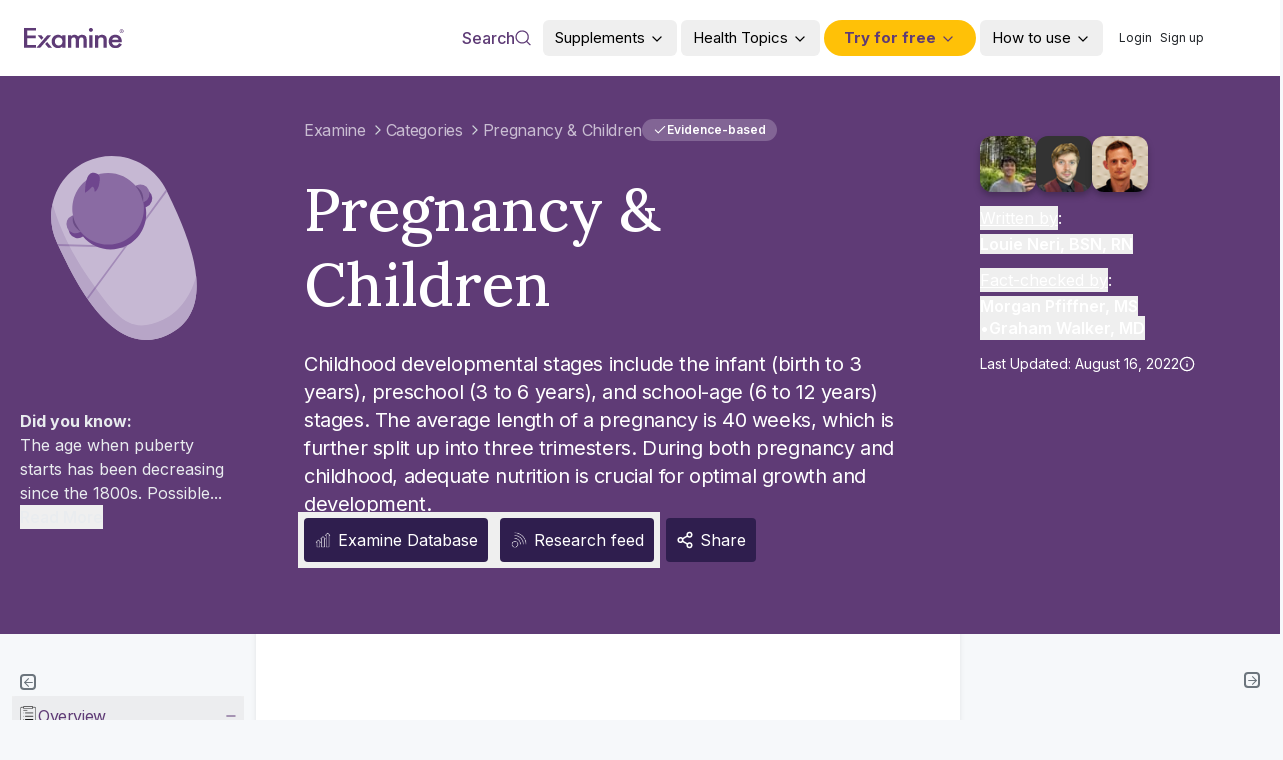

--- FILE ---
content_type: text/html; charset=utf-8
request_url: https://cf.examinecdn.com/categories/pregnancy-children/
body_size: 91439
content:
<!DOCTYPE html><html lang="en"><head><meta charSet="utf-8"/><meta name="viewport" content="width=device-width, initial-scale=1"/><link rel="preload" as="image" href="/sidebar/summary.png"/><link rel="preload" as="image" href="/sidebar/Examine-Database.png"/><link rel="preload" as="image" href="/sidebar/Feed.png"/><link rel="preload" as="image" href="/sidebar/FAQ.png"/><link rel="preload" as="image" href="/sidebar/References.png"/><link rel="stylesheet" href="/_next/static/chunks/b2a73cc4240d9dab.css?dpl=dpl_44NhfDSGMarrqRjpswtHYM752anA" data-precedence="next"/><link rel="stylesheet" href="/_next/static/chunks/7500318872da809f.css?dpl=dpl_44NhfDSGMarrqRjpswtHYM752anA" data-precedence="next"/><link rel="stylesheet" href="/_next/static/chunks/9c24f06d9fe66bd2.css?dpl=dpl_44NhfDSGMarrqRjpswtHYM752anA" data-precedence="next"/><link rel="preload" as="script" fetchPriority="low" href="/_next/static/chunks/7615c06bbc491594.js?dpl=dpl_44NhfDSGMarrqRjpswtHYM752anA"/><script src="/_next/static/chunks/716e282b0d5d2765.js?dpl=dpl_44NhfDSGMarrqRjpswtHYM752anA" async=""></script><script src="/_next/static/chunks/64145847bbf1433b.js?dpl=dpl_44NhfDSGMarrqRjpswtHYM752anA" async=""></script><script src="/_next/static/chunks/48578127b560ea0c.js?dpl=dpl_44NhfDSGMarrqRjpswtHYM752anA" async=""></script><script src="/_next/static/chunks/58a41ab44f82bbf5.js?dpl=dpl_44NhfDSGMarrqRjpswtHYM752anA" async=""></script><script src="/_next/static/chunks/37d6ff94d51bc747.js?dpl=dpl_44NhfDSGMarrqRjpswtHYM752anA" async=""></script><script src="/_next/static/chunks/9a43f19bb75039b2.js?dpl=dpl_44NhfDSGMarrqRjpswtHYM752anA" async=""></script><script src="/_next/static/chunks/turbopack-23a0faadddc15592.js?dpl=dpl_44NhfDSGMarrqRjpswtHYM752anA" async=""></script><script src="/_next/static/chunks/ebb703b19ebf8aa4.js?dpl=dpl_44NhfDSGMarrqRjpswtHYM752anA" async=""></script><script src="/_next/static/chunks/04caf28a0134eb54.js?dpl=dpl_44NhfDSGMarrqRjpswtHYM752anA" async=""></script><script src="/_next/static/chunks/fb17b5c4abc9a211.js?dpl=dpl_44NhfDSGMarrqRjpswtHYM752anA" async=""></script><script src="/_next/static/chunks/ba0519c070f07c22.js?dpl=dpl_44NhfDSGMarrqRjpswtHYM752anA" async=""></script><script src="/_next/static/chunks/1a364b57ba07ab81.js?dpl=dpl_44NhfDSGMarrqRjpswtHYM752anA" async=""></script><script src="/_next/static/chunks/09c4eca936d92668.js?dpl=dpl_44NhfDSGMarrqRjpswtHYM752anA" async=""></script><script src="/_next/static/chunks/d6175119482f1394.js?dpl=dpl_44NhfDSGMarrqRjpswtHYM752anA" async=""></script><script src="/_next/static/chunks/10d1644311e181ee.js?dpl=dpl_44NhfDSGMarrqRjpswtHYM752anA" async=""></script><script src="/_next/static/chunks/6edde05b9fc7acc2.js?dpl=dpl_44NhfDSGMarrqRjpswtHYM752anA" async=""></script><script src="/_next/static/chunks/c4462d86496bf58f.js?dpl=dpl_44NhfDSGMarrqRjpswtHYM752anA" async=""></script><script src="/_next/static/chunks/a1e5c865ac4f94f3.js?dpl=dpl_44NhfDSGMarrqRjpswtHYM752anA" async=""></script><script src="/_next/static/chunks/98f45aba6d362637.js?dpl=dpl_44NhfDSGMarrqRjpswtHYM752anA" async=""></script><script src="/_next/static/chunks/fe791a3e7416bbdc.js?dpl=dpl_44NhfDSGMarrqRjpswtHYM752anA" async=""></script><script src="/_next/static/chunks/de8c18641637acb1.js?dpl=dpl_44NhfDSGMarrqRjpswtHYM752anA" async=""></script><script src="/_next/static/chunks/455a3c5a433e2fa3.js?dpl=dpl_44NhfDSGMarrqRjpswtHYM752anA" async=""></script><script src="/_next/static/chunks/993e0283f9852059.js?dpl=dpl_44NhfDSGMarrqRjpswtHYM752anA" async=""></script><script src="/_next/static/chunks/6e23a205be8be2ef.js?dpl=dpl_44NhfDSGMarrqRjpswtHYM752anA" async=""></script><script src="/_next/static/chunks/601a15a693bba3e0.js?dpl=dpl_44NhfDSGMarrqRjpswtHYM752anA" async=""></script><script src="/_next/static/chunks/d86e297a6a8077d2.js?dpl=dpl_44NhfDSGMarrqRjpswtHYM752anA" async=""></script><script src="/_next/static/chunks/8452b56167b34f60.js?dpl=dpl_44NhfDSGMarrqRjpswtHYM752anA" async=""></script><script src="/_next/static/chunks/7f96429d522aec01.js?dpl=dpl_44NhfDSGMarrqRjpswtHYM752anA" async=""></script><script src="/_next/static/chunks/5f3f4fb11f1c6272.js?dpl=dpl_44NhfDSGMarrqRjpswtHYM752anA" async=""></script><script src="/_next/static/chunks/c417bf0b83d99bc1.js?dpl=dpl_44NhfDSGMarrqRjpswtHYM752anA" async=""></script><script src="/_next/static/chunks/5804e29a05304541.js?dpl=dpl_44NhfDSGMarrqRjpswtHYM752anA" async=""></script><script src="/_next/static/chunks/f5080e0b8189d9f1.js?dpl=dpl_44NhfDSGMarrqRjpswtHYM752anA" async=""></script><script src="/_next/static/chunks/c431918ec25f746c.js?dpl=dpl_44NhfDSGMarrqRjpswtHYM752anA" async=""></script><script src="/_next/static/chunks/8769355e11a8ed8c.js?dpl=dpl_44NhfDSGMarrqRjpswtHYM752anA" async=""></script><script src="/_next/static/chunks/2fe0c8b937d67338.js?dpl=dpl_44NhfDSGMarrqRjpswtHYM752anA" async=""></script><script src="/_next/static/chunks/25045b6bd0ca6493.js?dpl=dpl_44NhfDSGMarrqRjpswtHYM752anA" async=""></script><script src="/_next/static/chunks/84359932c978e9a0.js?dpl=dpl_44NhfDSGMarrqRjpswtHYM752anA" async=""></script><script src="/_next/static/chunks/7c92822aadc29342.js?dpl=dpl_44NhfDSGMarrqRjpswtHYM752anA" async=""></script><script src="/_next/static/chunks/d54ea8b73e0f43c7.js?dpl=dpl_44NhfDSGMarrqRjpswtHYM752anA" async=""></script><script src="/_next/static/chunks/16ef66742a26ad6e.js?dpl=dpl_44NhfDSGMarrqRjpswtHYM752anA" async=""></script><script src="/_next/static/chunks/928a401340238129.js?dpl=dpl_44NhfDSGMarrqRjpswtHYM752anA" async=""></script><script src="/_next/static/chunks/ff66b86d476a2366.js?dpl=dpl_44NhfDSGMarrqRjpswtHYM752anA" async=""></script><script src="/_next/static/chunks/0db3f22ec291ef56.js?dpl=dpl_44NhfDSGMarrqRjpswtHYM752anA" async=""></script><script src="/_next/static/chunks/5b84034e77fa2478.js?dpl=dpl_44NhfDSGMarrqRjpswtHYM752anA" async=""></script><script src="/_next/static/chunks/dbc6bb14e8e7701a.js?dpl=dpl_44NhfDSGMarrqRjpswtHYM752anA" async=""></script><script src="/_next/static/chunks/b5f1be60ef6f792b.js?dpl=dpl_44NhfDSGMarrqRjpswtHYM752anA" async=""></script><link rel="preload" href="https://www.googletagmanager.com/gtm.js?id=GTM-569Z9L6" as="script"/><link rel="preload" href="https://fast.bentonow.com?site_uuid=40869d2296ca8544244b36681dc73fcd" as="script"/><meta name="next-size-adjust" content=""/><title>Pregnancy &amp; Children: Common conditions and treatments</title><meta name="description" content="Childhood developmental stages include the infant (birth to 3 years), preschool (3 to 6 years), and school-age (6 to 12 years) stages. The average length of a pregnancy is 40 weeks, which is further split up into three trimesters. During both pregnancy and childhood, adequate nutrition is crucial for optimal growth and development."/><link rel="manifest" href="https://examine.com/site.webmanifest"/><meta name="keywords" content="Examine,Examine.com,Examinedotcom,Examine dot com,Supplements,Nutrition,Health,Research,Science,Evidence-based,Supplement Guides,Fitness Guides,Study Summaries,Research Feed,Examine Database,latest scientific research,scientific research,scientific,research,health,nutrition,supplements,fitness"/><meta name="robots" content="index"/><meta name="fb:admins" content="508610796"/><meta name="theme-color" content="#5E3B76"/><link rel="canonical" href="https://examine.com/categories/pregnancy-children/"/><meta property="fb:app_id" content="327534274066315"/><meta name="google-site-verification" content="ngcIWvz1p2l7umvuajo3NixcpYafrONQFS40vtSvhj8"/><meta name="facebook-domain-verification" content="0z4bsu9rb7m4rjo6dod2ubnmn6repm"/><meta name="p:domain_verify" content="pinterest-9c98b.html"/><meta name="msvalidate.01" content="508610796"/><meta property="og:title" content="Pregnancy &amp; Children: Common conditions and treatments"/><meta property="og:description" content="Childhood developmental stages include the infant (birth to 3 years), preschool (3 to 6 years), and school-age (6 to 12 years) stages. The average length of a pregnancy is 40 weeks, which is further split up into three trimesters. During both pregnancy and childhood, adequate nutrition is crucial for optimal growth and development."/><meta property="og:url" content="https://examine.com/categories/pregnancy-children/"/><meta property="og:site_name" content="Examine.com"/><meta property="og:image" content="https://examine.com/images/share.png"/><meta property="og:image:width" content="800"/><meta property="og:image:height" content="600"/><meta property="og:image:alt" content="Examine.com"/><meta property="og:type" content="website"/><meta name="twitter:card" content="summary_large_image"/><meta name="twitter:site" content="https://twitter.com/examinecom"/><meta name="twitter:title" content="Pregnancy &amp; Children: Common conditions and treatments"/><meta name="twitter:description" content="Childhood developmental stages include the infant (birth to 3 years), preschool (3 to 6 years), and school-age (6 to 12 years) stages. The average length of a pregnancy is 40 weeks, which is further split up into three trimesters. During both pregnancy and childhood, adequate nutrition is crucial for optimal growth and development."/><meta name="twitter:image" content="https://examine.com/images/share.png"/><link rel="shortcut icon" href="/favicon-16x16.png"/><link rel="icon" href="/favicon.ico"/><link rel="apple-touch-icon" href="/apple-touch-icon.png" type="image/png" sizes="180x180"/><link rel="apple-touch-icon" href="/apple-touch-icon-152x152.png" type="image/png" sizes="152x152"/><link rel="apple-touch-icon" href="/apple-touch-icon-120x120.png" type="image/png" sizes="120x120"/><link rel="apple-touch-icon-precomposed" href="/apple-touch-icon-precomposed.png" type="image/png" sizes="180x180"/><link rel="apple-touch-icon-precomposed" href="/apple-touch-icon-152x152-precomposed.png" type="image/png" sizes="152x152"/><link rel="apple-touch-icon-precomposed" href="/apple-touch-icon-120x120-precomposed.png" type="image/png" sizes="120x120"/><meta name="sentry-trace" content="58e40805f34a5d7d7e9d8daa0800cd0b-584e35cac62b4c45-0"/><meta name="baggage" content="sentry-environment=vercel-production,sentry-release=7f272f8124c3d8a11ceea07b7a4fcf42cbfb76f8,sentry-public_key=201b366417094deb8783821735a6b507,sentry-trace_id=58e40805f34a5d7d7e9d8daa0800cd0b,sentry-org_id=18393,sentry-sampled=false,sentry-sample_rand=0.964634835922346,sentry-sample_rate=0.001"/><script src="/_next/static/chunks/a6dad97d9634a72d.js?dpl=dpl_44NhfDSGMarrqRjpswtHYM752anA" noModule=""></script></head><body class="inter_2fe1ab3d-module__-T-KAq__className inter_2fe1ab3d-module__-T-KAq__variable lora_66161967-module__VEJDyW__variable source_sans_3_5458538d-module__Py2Coa__variable"><div hidden=""><!--$--><!--/$--></div><style>#nprogress{pointer-events:none}#nprogress .bar{background:#5f3b76;position:fixed;z-index:1600;top: 0;left:0;width:100%;height:3px}#nprogress .peg{display:block;position:absolute;right:0;width:100px;height:100%;box-shadow:0 0 10px #5f3b76,0 0 5px #5f3b76;opacity:1;-webkit-transform:rotate(3deg) translate(0px,-4px);-ms-transform:rotate(3deg) translate(0px,-4px);transform:rotate(3deg) translate(0px,-4px)}#nprogress .spinner{display:block;position:fixed;z-index:1600;top: 15px;right:15px}#nprogress .spinner-icon{width:18px;height:18px;box-sizing:border-box;border:2px solid transparent;border-top-color:#5f3b76;border-left-color:#5f3b76;border-radius:50%;-webkit-animation:nprogress-spinner 400ms linear infinite;animation:nprogress-spinner 400ms linear infinite}.nprogress-custom-parent{overflow:hidden;position:relative}.nprogress-custom-parent #nprogress .bar,.nprogress-custom-parent #nprogress .spinner{position:absolute}@-webkit-keyframes nprogress-spinner{0%{-webkit-transform:rotate(0deg)}100%{-webkit-transform:rotate(360deg)}}@keyframes nprogress-spinner{0%{transform:rotate(0deg)}100%{transform:rotate(360deg)}}</style><div role="region" aria-label="Notifications (F8)" tabindex="-1" style="pointer-events:none"><ol tabindex="-1" class="fixed top-0 z-1001 flex max-h-screen w-full flex-col-reverse p-4 sm:bottom-0 sm:right-0 sm:top-auto sm:flex-col md:max-w-[420px]"></ol></div><!--$--><!--/$--><div><!--$?--><template id="B:0"></template><header class="sticky left-0 top-0 z-[1002] block w-full bg-white transition-colors duration-300"><nav class="mx-auto flex h-16 w-full items-center justify-between bg-examine-purple-600 px-2.5 py-3 md:justify-between lg:h-19 lg:bg-white lg:py-0 wide:max-w-fixed"><div class="flex items-center gap-x-2.5 md:gap-x-4 lg:px-6 2xl:w-full 2xl:max-w-64 3xl:!max-w-sm"><div class="animate-pulse rounded-md bg-gray-200 h-8 w-8 lg:h-8 lg:w-25 2xl:w-36"></div><div class="animate-pulse rounded-md bg-gray-200 h-6 w-15 lg:hidden"></div></div><div class="lg:w-3/6"><div class="hidden grid-cols-6 gap-x-6 pr-11 lg:grid"><div class="animate-pulse bg-gray-200 h-6 w-full rounded-full"></div><div class="animate-pulse bg-gray-200 h-6 w-full rounded-full"></div><div class="animate-pulse bg-gray-200 h-6 w-full rounded-full"></div><div class="animate-pulse bg-gray-200 h-6 w-full rounded-full"></div><div class="animate-pulse bg-gray-200 h-6 w-full rounded-full"></div><div class="animate-pulse bg-gray-200 h-6 w-full rounded-full"></div></div><div class="grid grid-cols-7 items-center justify-end gap-1 lg:hidden"><div class="animate-pulse bg-gray-200 col-span-2 h-6 w-6 place-self-center rounded-full"></div><div class="animate-pulse bg-gray-200 col-span-3 h-4 w-12 place-self-center rounded"></div><div class="animate-pulse bg-gray-200 col-span-2 h-5 w-5 place-self-center rounded-full"></div></div></div></nav></header><!--/$--><main><script type="application/ld+json">{"@context":"https://schema.org","@type":"BreadcrumbList","itemListElement":[{"@type":"ListItem","position":1,"name":"Home","item":"https://examine.com/"},{"@type":"ListItem","position":2,"name":"Categories","item":"https://examine.com/categories/"},{"@type":"ListItem","position":3,"name":"Pregnancy & Children","item":"https://examine.com/categories/pregnancy-children/"}]}</script><script type="application/ld+json">{"@context":"https://schema.org","@type":"Article","headline":"Pregnancy & Children Common conditions and treatments","name":"Pregnancy & Children","url":"https://examine.com/categories/pregnancy-children//","dateModified":"2022-08-16T21:46:34.000000Z","image":["https://examine.com/images/share.png"],"author":[{"@type":"Person","name":"Louie Neri","url":"https://examine.nyc3.cdn.digitaloceanspaces.com/platform/2025/05/d8e3293aef47fb62230b27cb0f7981273fdfc7b6.jpg"},{"@context":"https://schema.org","@type":"Organization","name":"Examine.com","url":"https://examine.com/","logo":"https://examine.com/images/share.png","sameAs":["https://www.facebook.com/examinecom","https://twitter.com/Examinecom","https://www.instagram.com/examinedotcom/","https://www.youtube.com/user/examinecom"],"contactPoint":[{"@type":"ContactPoint","telephone":"1-(800) 355-5213","contactType":"customer service","email":"support@examine.com"}],"keywords":"nutrition, supplements, health, fitness, diet, science, research, evidence-based, examine, examine.com, examine com"}]}</script><section class="relative bg-examine-purple-500 before:absolute before:inset-0 before:bg-examine-purple-700/40"><div class="relative mx-auto flex flex-col lg:flex-row 2xl:justify-end wide:max-w-fixed"><div class="relative hidden w-full flex-col items-center justify-between gap-16 p-3 pt-20 text-gray-200 lg:pb-8 xl:flex xl:max-w-64 3xl:max-w-xs min-h-min"><div class="hidden xl:block"><img alt="icon" loading="lazy" width="184" height="218" decoding="async" data-nimg="1" style="color:transparent" src="https://examine.nyc3.cdn.digitaloceanspaces.com/site/icons/categories/pregnancy-children.svg"/></div><div class="font-base px-2 pb-1"><strong>Did you know:</strong><div class="inline-block">The age when puberty starts has been decreasing since the 1800s. Possible<!-- -->... <button class="font-medium hover:underline">Read More</button></div></div><hr/></div><div class="flex w-full flex-1 flex-col bg-examine-purple-500 px-6 pb-10 pt-2 md:px-12 md:py-10 lg:pb-18 lg:pt-10 2xl:px-19"><div class="flex items-center gap-2"><nav class="lg:flex" aria-label="Breadcrumb"><ol role="list" class="flex flex-wrap items-center gap-x-1 text-13 -tracking-2 md:text-base [&amp;&gt;li:last-child&gt;svg]:hidden"><li class="flex items-center"><a class="flex items-center py-0.5 leading-5 text-examine-purple-200 hover:text-examine-purple-100 md:py-1" href="/">Examine</a><svg xmlns="http://www.w3.org/2000/svg" width="24" height="24" viewBox="0 0 24 24" fill="none" stroke="currentColor" stroke-width="2" stroke-linecap="round" stroke-linejoin="round" class="lucide lucide-chevron-right ml-1 size-4 text-gray-400" aria-hidden="true"><path d="m9 18 6-6-6-6"></path></svg></li><li class="flex items-center"><a class="flex items-center py-0.5 leading-5 text-examine-purple-200 hover:text-examine-purple-100 md:py-1 [&amp;~svg]:hidden sm:[&amp;~svg]:inline-block" href="/categories/">Categories</a><svg xmlns="http://www.w3.org/2000/svg" width="24" height="24" viewBox="0 0 24 24" fill="none" stroke="currentColor" stroke-width="2" stroke-linecap="round" stroke-linejoin="round" class="lucide lucide-chevron-right ml-1 size-4 text-gray-400" aria-hidden="true"><path d="m9 18 6-6-6-6"></path></svg></li><li class="flex items-center"><a class="items-center py-0.5 leading-5 text-examine-purple-200 hover:text-examine-purple-100 md:py-1 hidden cursor-default gap-x-3 sm:inline-flex"><span class="whitespace-nowrap">Pregnancy &amp; Children</span></a><svg xmlns="http://www.w3.org/2000/svg" width="24" height="24" viewBox="0 0 24 24" fill="none" stroke="currentColor" stroke-width="2" stroke-linecap="round" stroke-linejoin="round" class="lucide lucide-chevron-right ml-1 size-4 text-gray-400" aria-hidden="true"><path d="m9 18 6-6-6-6"></path></svg></li></ol></nav><span class="inline-flex items-center font-sans border px-2.5 py-0.5 font-semibold transition-colors focus:outline-none focus:ring-2 focus:ring-ring focus:ring-offset-2 border-transparent rounded-full cursor-pointer gap-x-0.5 whitespace-nowrap bg-examine-purple-400 text-xs text-white hover:bg-examine-purple-400/50" type="button" aria-haspopup="dialog" aria-expanded="false" aria-controls="radix-_R_j9bsnpfiuknsvb_" data-state="closed"><svg xmlns="http://www.w3.org/2000/svg" width="14" height="14" viewBox="0 0 24 24" fill="none" stroke="currentColor" stroke-width="2" stroke-linecap="round" stroke-linejoin="round" class="lucide lucide-check" aria-hidden="true"><path d="M20 6 9 17l-5-5"></path></svg> Evidence-based</span></div><div class="flex flex-1 flex-col space-y-7 text-white lg:mt-7 xl:space-y-18"><div><div class="flex flex-wrap items-center justify-between gap-2"><h1 class="font-lora font-medium capitalize">Pregnancy &amp; Children</h1></div><div class="block lg:hidden"><div class="mt-2 flex flex-wrap gap-1 md:flex-col"><div class="flex flex-wrap items-center gap-1 text-white"><div class="flex space-x-1"><span class="flex space-x-1 text-13"><span class="text-left leading-5 underline" data-state="closed">Written </span><span class="leading-5">by:</span></span><div class="flex space-x-1 text-13"><span class="text-left leading-5"><a href="/about/#researchers" target="_blank">Louie Neri</a></span> </div></div> </div><div class="flex flex-wrap gap-1"><div class="text-white"><div class="flex space-x-1"><span class=" flex gap-1 text-13 leading-5"><p class="whitespace-nowrap underline" data-state="closed">Fact-checked </p><p>by:</p></span><div class="text-13"><span class="text-left leading-5 "><a href="/about/#reviewers" target="_blank">Morgan Pfiffner<span>, <!-- -->Graham Walker</span></a></span> </div></div></div><div class="flex text-13 leading-5 text-white"><span class="hidden last:hidden md:mx-2 md:block">•</span><span>Last Updated: <!-- -->August 16, 2022</span></div></div></div></div><div class="overview"><p>Childhood developmental stages include the infant (birth to 3 years), preschool (3 to 6 years), and school-age (6 to 12 years) stages. The average length of a pregnancy is 40 weeks, which is further split up into three trimesters. During both pregnancy and childhood, adequate nutrition is crucial for optimal growth and development.</p></div></div><div class="grid items-center text-xs md:flex lg:text-sm xl:text-base xl:!mt-auto"><div class="-m-1.5 flex flex-wrap items-center gap-2"><a href="#examine-database"><button data-state="closed"><div class="group relative m-1.5 inline-flex cursor-pointer items-center space-x-1.5 scroll-smooth rounded bg-examine-purple-700 p-2.5 text-white transition-colors duration-200 hover:bg-examine-purple-200"><span class="relative grid size-3.5 shrink-0 place-content-center xl:size-[18px]"><img alt="Examine Database" loading="lazy" decoding="async" data-nimg="fill" class="" style="position:absolute;height:100%;width:100%;left:0;top:0;right:0;bottom:0;color:transparent" sizes="(max-width: 768px) 18px, (max-width: 1200px) 18px, 14px" srcSet="/_next/image/?url=%2Fsidebar%2Fexaminedatabase_white.png&amp;w=32&amp;q=75 32w, /_next/image/?url=%2Fsidebar%2Fexaminedatabase_white.png&amp;w=48&amp;q=75 48w, /_next/image/?url=%2Fsidebar%2Fexaminedatabase_white.png&amp;w=64&amp;q=75 64w, /_next/image/?url=%2Fsidebar%2Fexaminedatabase_white.png&amp;w=96&amp;q=75 96w, /_next/image/?url=%2Fsidebar%2Fexaminedatabase_white.png&amp;w=128&amp;q=75 128w, /_next/image/?url=%2Fsidebar%2Fexaminedatabase_white.png&amp;w=256&amp;q=75 256w, /_next/image/?url=%2Fsidebar%2Fexaminedatabase_white.png&amp;w=384&amp;q=75 384w, /_next/image/?url=%2Fsidebar%2Fexaminedatabase_white.png&amp;w=640&amp;q=75 640w, /_next/image/?url=%2Fsidebar%2Fexaminedatabase_white.png&amp;w=750&amp;q=75 750w, /_next/image/?url=%2Fsidebar%2Fexaminedatabase_white.png&amp;w=828&amp;q=75 828w, /_next/image/?url=%2Fsidebar%2Fexaminedatabase_white.png&amp;w=1080&amp;q=75 1080w, /_next/image/?url=%2Fsidebar%2Fexaminedatabase_white.png&amp;w=1200&amp;q=75 1200w, /_next/image/?url=%2Fsidebar%2Fexaminedatabase_white.png&amp;w=1920&amp;q=75 1920w, /_next/image/?url=%2Fsidebar%2Fexaminedatabase_white.png&amp;w=2048&amp;q=75 2048w, /_next/image/?url=%2Fsidebar%2Fexaminedatabase_white.png&amp;w=3840&amp;q=75 3840w" src="/_next/image/?url=%2Fsidebar%2Fexaminedatabase_white.png&amp;w=3840&amp;q=75"/></span><span>Examine Database</span></div></button></a><a href="#research-feed"><button data-state="closed"><div class="group relative m-1.5 inline-flex cursor-pointer items-center space-x-1.5 scroll-smooth rounded bg-examine-purple-700 p-2.5 text-white transition-colors duration-200 hover:bg-examine-purple-200"><span class="relative grid size-3.5 shrink-0 place-content-center xl:size-[18px]"><img alt="Research feed" loading="lazy" decoding="async" data-nimg="fill" class="" style="position:absolute;height:100%;width:100%;left:0;top:0;right:0;bottom:0;color:transparent" sizes="(max-width: 768px) 18px, (max-width: 1200px) 18px, 14px" srcSet="/_next/image/?url=%2Fsidebar%2Fresearchfeed_white.png&amp;w=32&amp;q=75 32w, /_next/image/?url=%2Fsidebar%2Fresearchfeed_white.png&amp;w=48&amp;q=75 48w, /_next/image/?url=%2Fsidebar%2Fresearchfeed_white.png&amp;w=64&amp;q=75 64w, /_next/image/?url=%2Fsidebar%2Fresearchfeed_white.png&amp;w=96&amp;q=75 96w, /_next/image/?url=%2Fsidebar%2Fresearchfeed_white.png&amp;w=128&amp;q=75 128w, /_next/image/?url=%2Fsidebar%2Fresearchfeed_white.png&amp;w=256&amp;q=75 256w, /_next/image/?url=%2Fsidebar%2Fresearchfeed_white.png&amp;w=384&amp;q=75 384w, /_next/image/?url=%2Fsidebar%2Fresearchfeed_white.png&amp;w=640&amp;q=75 640w, /_next/image/?url=%2Fsidebar%2Fresearchfeed_white.png&amp;w=750&amp;q=75 750w, /_next/image/?url=%2Fsidebar%2Fresearchfeed_white.png&amp;w=828&amp;q=75 828w, /_next/image/?url=%2Fsidebar%2Fresearchfeed_white.png&amp;w=1080&amp;q=75 1080w, /_next/image/?url=%2Fsidebar%2Fresearchfeed_white.png&amp;w=1200&amp;q=75 1200w, /_next/image/?url=%2Fsidebar%2Fresearchfeed_white.png&amp;w=1920&amp;q=75 1920w, /_next/image/?url=%2Fsidebar%2Fresearchfeed_white.png&amp;w=2048&amp;q=75 2048w, /_next/image/?url=%2Fsidebar%2Fresearchfeed_white.png&amp;w=3840&amp;q=75 3840w" src="/_next/image/?url=%2Fsidebar%2Fresearchfeed_white.png&amp;w=3840&amp;q=75"/></span><span>Research feed</span></div></button></a><button class="gap-1 disabled:cursor-not-allowed text-white active:bg-examine-purple-800 disabled:bg-[#babbbd] disabled:hover:bg-[#babbbd] text-base m-1.5 inline-flex cursor-pointer items-center space-x-1.5 rounded bg-examine-purple-700 p-2.5 transition-colors duration-200 hover:bg-hover" type="button" aria-haspopup="dialog" aria-expanded="false" aria-controls="radix-_R_5l9bsnpfiuknsvb_" data-state="closed"><svg xmlns="http://www.w3.org/2000/svg" width="24" height="24" viewBox="0 0 24 24" fill="none" stroke="currentColor" stroke-width="2" stroke-linecap="round" stroke-linejoin="round" class="lucide lucide-share2 lucide-share-2 size-3 xl:size-[18px]" aria-hidden="true"><circle cx="18" cy="5" r="3"></circle><circle cx="6" cy="12" r="3"></circle><circle cx="18" cy="19" r="3"></circle><line x1="8.59" x2="15.42" y1="13.51" y2="17.49"></line><line x1="15.41" x2="8.59" y1="6.51" y2="10.49"></line></svg><span class="text-xs lg:text-sm xl:text-base">Share</span></button></div></div></div></div><div class="relative hidden w-full max-w-xs p-5 py-15 xl:block min-h-min"><div class="hidden lg:block"><div><div class=""><div class="flex flex-wrap items-center gap-4"><a rel="noreferrer" class="size-14 shrink-0 overflow-hidden rounded-xl drop-shadow-avatar" data-state="closed" href="/experts/louie-neri/"><img alt="Louie Neri" loading="lazy" width="56" height="56" decoding="async" data-nimg="1" class="size-full object-cover" style="color:transparent" sizes="56px" srcSet="/_next/image/?url=https%3A%2F%2Fexamine.nyc3.cdn.digitaloceanspaces.com%2Fplatform%2F2025%2F05%2Fd8e3293aef47fb62230b27cb0f7981273fdfc7b6.jpg&amp;w=32&amp;q=75 32w, /_next/image/?url=https%3A%2F%2Fexamine.nyc3.cdn.digitaloceanspaces.com%2Fplatform%2F2025%2F05%2Fd8e3293aef47fb62230b27cb0f7981273fdfc7b6.jpg&amp;w=48&amp;q=75 48w, /_next/image/?url=https%3A%2F%2Fexamine.nyc3.cdn.digitaloceanspaces.com%2Fplatform%2F2025%2F05%2Fd8e3293aef47fb62230b27cb0f7981273fdfc7b6.jpg&amp;w=64&amp;q=75 64w, /_next/image/?url=https%3A%2F%2Fexamine.nyc3.cdn.digitaloceanspaces.com%2Fplatform%2F2025%2F05%2Fd8e3293aef47fb62230b27cb0f7981273fdfc7b6.jpg&amp;w=96&amp;q=75 96w, /_next/image/?url=https%3A%2F%2Fexamine.nyc3.cdn.digitaloceanspaces.com%2Fplatform%2F2025%2F05%2Fd8e3293aef47fb62230b27cb0f7981273fdfc7b6.jpg&amp;w=128&amp;q=75 128w, /_next/image/?url=https%3A%2F%2Fexamine.nyc3.cdn.digitaloceanspaces.com%2Fplatform%2F2025%2F05%2Fd8e3293aef47fb62230b27cb0f7981273fdfc7b6.jpg&amp;w=256&amp;q=75 256w, /_next/image/?url=https%3A%2F%2Fexamine.nyc3.cdn.digitaloceanspaces.com%2Fplatform%2F2025%2F05%2Fd8e3293aef47fb62230b27cb0f7981273fdfc7b6.jpg&amp;w=384&amp;q=75 384w, /_next/image/?url=https%3A%2F%2Fexamine.nyc3.cdn.digitaloceanspaces.com%2Fplatform%2F2025%2F05%2Fd8e3293aef47fb62230b27cb0f7981273fdfc7b6.jpg&amp;w=640&amp;q=75 640w, /_next/image/?url=https%3A%2F%2Fexamine.nyc3.cdn.digitaloceanspaces.com%2Fplatform%2F2025%2F05%2Fd8e3293aef47fb62230b27cb0f7981273fdfc7b6.jpg&amp;w=750&amp;q=75 750w, /_next/image/?url=https%3A%2F%2Fexamine.nyc3.cdn.digitaloceanspaces.com%2Fplatform%2F2025%2F05%2Fd8e3293aef47fb62230b27cb0f7981273fdfc7b6.jpg&amp;w=828&amp;q=75 828w, /_next/image/?url=https%3A%2F%2Fexamine.nyc3.cdn.digitaloceanspaces.com%2Fplatform%2F2025%2F05%2Fd8e3293aef47fb62230b27cb0f7981273fdfc7b6.jpg&amp;w=1080&amp;q=75 1080w, /_next/image/?url=https%3A%2F%2Fexamine.nyc3.cdn.digitaloceanspaces.com%2Fplatform%2F2025%2F05%2Fd8e3293aef47fb62230b27cb0f7981273fdfc7b6.jpg&amp;w=1200&amp;q=75 1200w, /_next/image/?url=https%3A%2F%2Fexamine.nyc3.cdn.digitaloceanspaces.com%2Fplatform%2F2025%2F05%2Fd8e3293aef47fb62230b27cb0f7981273fdfc7b6.jpg&amp;w=1920&amp;q=75 1920w, /_next/image/?url=https%3A%2F%2Fexamine.nyc3.cdn.digitaloceanspaces.com%2Fplatform%2F2025%2F05%2Fd8e3293aef47fb62230b27cb0f7981273fdfc7b6.jpg&amp;w=2048&amp;q=75 2048w, /_next/image/?url=https%3A%2F%2Fexamine.nyc3.cdn.digitaloceanspaces.com%2Fplatform%2F2025%2F05%2Fd8e3293aef47fb62230b27cb0f7981273fdfc7b6.jpg&amp;w=3840&amp;q=75 3840w" src="/_next/image/?url=https%3A%2F%2Fexamine.nyc3.cdn.digitaloceanspaces.com%2Fplatform%2F2025%2F05%2Fd8e3293aef47fb62230b27cb0f7981273fdfc7b6.jpg&amp;w=3840&amp;q=75"/></a><a rel="noreferrer" class="size-14 shrink-0 overflow-hidden rounded-xl drop-shadow-avatar" data-state="closed" href="/experts/morgan-pfiffner/"><img alt="Morgan Pfiffner" loading="lazy" width="56" height="56" decoding="async" data-nimg="1" class="size-full object-cover" style="color:transparent" sizes="56px" srcSet="/_next/image/?url=https%3A%2F%2Fexamine.nyc3.cdn.digitaloceanspaces.com%2Fplatform%2F2025%2F01%2F760a0a2d012a29a1cd567028ab4b07536ae9de66.png&amp;w=32&amp;q=75 32w, /_next/image/?url=https%3A%2F%2Fexamine.nyc3.cdn.digitaloceanspaces.com%2Fplatform%2F2025%2F01%2F760a0a2d012a29a1cd567028ab4b07536ae9de66.png&amp;w=48&amp;q=75 48w, /_next/image/?url=https%3A%2F%2Fexamine.nyc3.cdn.digitaloceanspaces.com%2Fplatform%2F2025%2F01%2F760a0a2d012a29a1cd567028ab4b07536ae9de66.png&amp;w=64&amp;q=75 64w, /_next/image/?url=https%3A%2F%2Fexamine.nyc3.cdn.digitaloceanspaces.com%2Fplatform%2F2025%2F01%2F760a0a2d012a29a1cd567028ab4b07536ae9de66.png&amp;w=96&amp;q=75 96w, /_next/image/?url=https%3A%2F%2Fexamine.nyc3.cdn.digitaloceanspaces.com%2Fplatform%2F2025%2F01%2F760a0a2d012a29a1cd567028ab4b07536ae9de66.png&amp;w=128&amp;q=75 128w, /_next/image/?url=https%3A%2F%2Fexamine.nyc3.cdn.digitaloceanspaces.com%2Fplatform%2F2025%2F01%2F760a0a2d012a29a1cd567028ab4b07536ae9de66.png&amp;w=256&amp;q=75 256w, /_next/image/?url=https%3A%2F%2Fexamine.nyc3.cdn.digitaloceanspaces.com%2Fplatform%2F2025%2F01%2F760a0a2d012a29a1cd567028ab4b07536ae9de66.png&amp;w=384&amp;q=75 384w, /_next/image/?url=https%3A%2F%2Fexamine.nyc3.cdn.digitaloceanspaces.com%2Fplatform%2F2025%2F01%2F760a0a2d012a29a1cd567028ab4b07536ae9de66.png&amp;w=640&amp;q=75 640w, /_next/image/?url=https%3A%2F%2Fexamine.nyc3.cdn.digitaloceanspaces.com%2Fplatform%2F2025%2F01%2F760a0a2d012a29a1cd567028ab4b07536ae9de66.png&amp;w=750&amp;q=75 750w, /_next/image/?url=https%3A%2F%2Fexamine.nyc3.cdn.digitaloceanspaces.com%2Fplatform%2F2025%2F01%2F760a0a2d012a29a1cd567028ab4b07536ae9de66.png&amp;w=828&amp;q=75 828w, /_next/image/?url=https%3A%2F%2Fexamine.nyc3.cdn.digitaloceanspaces.com%2Fplatform%2F2025%2F01%2F760a0a2d012a29a1cd567028ab4b07536ae9de66.png&amp;w=1080&amp;q=75 1080w, /_next/image/?url=https%3A%2F%2Fexamine.nyc3.cdn.digitaloceanspaces.com%2Fplatform%2F2025%2F01%2F760a0a2d012a29a1cd567028ab4b07536ae9de66.png&amp;w=1200&amp;q=75 1200w, /_next/image/?url=https%3A%2F%2Fexamine.nyc3.cdn.digitaloceanspaces.com%2Fplatform%2F2025%2F01%2F760a0a2d012a29a1cd567028ab4b07536ae9de66.png&amp;w=1920&amp;q=75 1920w, /_next/image/?url=https%3A%2F%2Fexamine.nyc3.cdn.digitaloceanspaces.com%2Fplatform%2F2025%2F01%2F760a0a2d012a29a1cd567028ab4b07536ae9de66.png&amp;w=2048&amp;q=75 2048w, /_next/image/?url=https%3A%2F%2Fexamine.nyc3.cdn.digitaloceanspaces.com%2Fplatform%2F2025%2F01%2F760a0a2d012a29a1cd567028ab4b07536ae9de66.png&amp;w=3840&amp;q=75 3840w" src="/_next/image/?url=https%3A%2F%2Fexamine.nyc3.cdn.digitaloceanspaces.com%2Fplatform%2F2025%2F01%2F760a0a2d012a29a1cd567028ab4b07536ae9de66.png&amp;w=3840&amp;q=75"/></a><a rel="noreferrer" class="size-14 shrink-0 overflow-hidden rounded-xl drop-shadow-avatar" data-state="closed" href="/experts/graham-walker/"><img alt="Graham Walker" loading="lazy" width="56" height="56" decoding="async" data-nimg="1" class="size-full object-cover" style="color:transparent" sizes="56px" srcSet="/_next/image/?url=https%3A%2F%2Fexamine.nyc3.cdn.digitaloceanspaces.com%2Fplatform%2F2025%2F01%2Fc09cb3a495978ef147cf2ee10e67e04e8f477eca.png&amp;w=32&amp;q=75 32w, /_next/image/?url=https%3A%2F%2Fexamine.nyc3.cdn.digitaloceanspaces.com%2Fplatform%2F2025%2F01%2Fc09cb3a495978ef147cf2ee10e67e04e8f477eca.png&amp;w=48&amp;q=75 48w, /_next/image/?url=https%3A%2F%2Fexamine.nyc3.cdn.digitaloceanspaces.com%2Fplatform%2F2025%2F01%2Fc09cb3a495978ef147cf2ee10e67e04e8f477eca.png&amp;w=64&amp;q=75 64w, /_next/image/?url=https%3A%2F%2Fexamine.nyc3.cdn.digitaloceanspaces.com%2Fplatform%2F2025%2F01%2Fc09cb3a495978ef147cf2ee10e67e04e8f477eca.png&amp;w=96&amp;q=75 96w, /_next/image/?url=https%3A%2F%2Fexamine.nyc3.cdn.digitaloceanspaces.com%2Fplatform%2F2025%2F01%2Fc09cb3a495978ef147cf2ee10e67e04e8f477eca.png&amp;w=128&amp;q=75 128w, /_next/image/?url=https%3A%2F%2Fexamine.nyc3.cdn.digitaloceanspaces.com%2Fplatform%2F2025%2F01%2Fc09cb3a495978ef147cf2ee10e67e04e8f477eca.png&amp;w=256&amp;q=75 256w, /_next/image/?url=https%3A%2F%2Fexamine.nyc3.cdn.digitaloceanspaces.com%2Fplatform%2F2025%2F01%2Fc09cb3a495978ef147cf2ee10e67e04e8f477eca.png&amp;w=384&amp;q=75 384w, /_next/image/?url=https%3A%2F%2Fexamine.nyc3.cdn.digitaloceanspaces.com%2Fplatform%2F2025%2F01%2Fc09cb3a495978ef147cf2ee10e67e04e8f477eca.png&amp;w=640&amp;q=75 640w, /_next/image/?url=https%3A%2F%2Fexamine.nyc3.cdn.digitaloceanspaces.com%2Fplatform%2F2025%2F01%2Fc09cb3a495978ef147cf2ee10e67e04e8f477eca.png&amp;w=750&amp;q=75 750w, /_next/image/?url=https%3A%2F%2Fexamine.nyc3.cdn.digitaloceanspaces.com%2Fplatform%2F2025%2F01%2Fc09cb3a495978ef147cf2ee10e67e04e8f477eca.png&amp;w=828&amp;q=75 828w, /_next/image/?url=https%3A%2F%2Fexamine.nyc3.cdn.digitaloceanspaces.com%2Fplatform%2F2025%2F01%2Fc09cb3a495978ef147cf2ee10e67e04e8f477eca.png&amp;w=1080&amp;q=75 1080w, /_next/image/?url=https%3A%2F%2Fexamine.nyc3.cdn.digitaloceanspaces.com%2Fplatform%2F2025%2F01%2Fc09cb3a495978ef147cf2ee10e67e04e8f477eca.png&amp;w=1200&amp;q=75 1200w, /_next/image/?url=https%3A%2F%2Fexamine.nyc3.cdn.digitaloceanspaces.com%2Fplatform%2F2025%2F01%2Fc09cb3a495978ef147cf2ee10e67e04e8f477eca.png&amp;w=1920&amp;q=75 1920w, /_next/image/?url=https%3A%2F%2Fexamine.nyc3.cdn.digitaloceanspaces.com%2Fplatform%2F2025%2F01%2Fc09cb3a495978ef147cf2ee10e67e04e8f477eca.png&amp;w=2048&amp;q=75 2048w, /_next/image/?url=https%3A%2F%2Fexamine.nyc3.cdn.digitaloceanspaces.com%2Fplatform%2F2025%2F01%2Fc09cb3a495978ef147cf2ee10e67e04e8f477eca.png&amp;w=3840&amp;q=75 3840w" src="/_next/image/?url=https%3A%2F%2Fexamine.nyc3.cdn.digitaloceanspaces.com%2Fplatform%2F2025%2F01%2Fc09cb3a495978ef147cf2ee10e67e04e8f477eca.png&amp;w=3840&amp;q=75"/></a></div><div class="mt-3.5 flex text-white"><div><button class="underline" data-state="closed">Written by</button>:<div class="mt-1 "><div class="flex flex-wrap items-center gap-x-1.5"><button data-state="closed" class="flex items-center gap-x-1"><a rel="noreferrer" class="font-semibold leading-5 hover:underline" href="/experts/louie-neri/">Louie Neri, BSN, RN</a></button></div></div></div></div><div class="mt-3.5 flex text-white"><div><button class="underline" data-state="closed">Fact-checked by</button>:<div class="mt-1 "><div class="flex flex-wrap items-center gap-x-1.5"><button data-state="closed" class="flex items-center gap-x-1"><a rel="noreferrer" class="font-semibold leading-5 hover:underline" href="/experts/morgan-pfiffner/">Morgan Pfiffner, MS</a></button><button data-state="closed" class="flex items-center gap-x-1"><div>•</div><a rel="noreferrer" class="font-semibold leading-5 hover:underline" href="/experts/graham-walker/">Graham Walker, MD</a></button></div></div></div></div></div><p class="mt-2 flex items-center space-x-5 text-sm text-white lg:mt-3.5">Last Updated:<span class="ml-1 flex cursor-pointer items-center gap-1" data-state="closed">August 16, 2022<svg xmlns="http://www.w3.org/2000/svg" width="16" height="16" viewBox="0 0 24 24" fill="none" stroke="currentColor" stroke-width="2" stroke-linecap="round" stroke-linejoin="round" class="lucide lucide-info" aria-hidden="true"><circle cx="12" cy="12" r="10"></circle><path d="M12 16v-4"></path><path d="M12 8h.01"></path></svg></span></p></div></div></div></div></section><article class="relative mx-auto flex w-full wide:max-w-fixed"><input type="checkbox" id="left-toggle" class="peer/left hidden" checked=""/><nav class="content-left group sticky top-20 hidden size-full max-w-15 space-y-5 whitespace-nowrap px-3 py-9.5 text-gray-700 shadow-left-side-inner transition-[max-width] duration-200 ease-in-out peer-checked/left:max-w-64 peer-checked/left:whitespace-normal lg:block 3xl:peer-checked/left:max-w-xs"><div dir="ltr" data-slot="scroll-area" class="relative h-[calc(100vh-120px)]" style="position:relative;--radix-scroll-area-corner-width:0px;--radix-scroll-area-corner-height:0px"><style>[data-radix-scroll-area-viewport]{scrollbar-width:none;-ms-overflow-style:none;-webkit-overflow-scrolling:touch;}[data-radix-scroll-area-viewport]::-webkit-scrollbar{display:none}</style><div data-radix-scroll-area-viewport="" data-slot="scroll-area-viewport" class="focus-visible:ring-ring/50 size-full rounded-[inherit] outline-none transition-[color,box-shadow] focus-visible:outline-1 focus-visible:ring" style="overflow-x:hidden;overflow-y:hidden"><div style="min-width:100%;display:table"><label for="left-toggle" class="ml-2 inline-block size-4 cursor-pointer rounded border-1.5 border-current text-gray-600"><svg xmlns="http://www.w3.org/2000/svg" width="13" height="13" viewBox="0 0 24 24" fill="none" stroke="currentColor" stroke-width="2" stroke-linecap="round" stroke-linejoin="round" class="lucide lucide-arrow-right transition-transform duration-200 ease-in [input:checked+nav_&amp;]:rotate-180" aria-hidden="true"><path d="M5 12h14"></path><path d="m12 5 7 7-7 7"></path></svg></label><div class="space-y-3 overflow-hidden"><ul id="topics-interventions-links" class="flex flex-col gap-y-2 overflow-hidden whitespace-nowrap pt-2 transition-[width] duration-200 lg:pt-0 2xl:gap-y-1"><div data-state="open" id="nav-link-overview"><button type="button" aria-controls="radix-_R_qctbsnpfiuknsvb_" aria-expanded="true" data-state="open" class="group flex cursor-pointer items-center group/collapsible w-full font-sans font-normal"><div class="flex w-full cursor-pointer items-center gap-3 rounded px-1.5 py-2 text-gray-700 group-data-[state=open]/collapsible:bg-gray-200/50 group-data-[state=open]/collapsible:text-examine-purple-500 active:bg-gray-200 hover:bg-gray-200/50 hover:text-examine-purple-500 2xl:gap-2 2xl:py-2"><span class="grid size-5 shrink-0 place-content-start 3xl:size-6" data-state="closed"><img src="/sidebar/summary.png" alt="Overview"/></span><span class="flex w-full items-center gap-1 whitespace-normal text-base capitalize tracking-tight peer-checked/left:group-[]:flex lg:hidden 2xl:gap-1.5 3xl:text-lg"><span class="text-left">Overview</span><svg xmlns="http://www.w3.org/2000/svg" width="14" height="14" viewBox="0 0 24 24" fill="none" stroke="currentColor" stroke-width="2" stroke-linecap="round" stroke-linejoin="round" class="lucide lucide-plus ml-auto group-data-[state=open]/collapsible:hidden" aria-hidden="true"><path d="M5 12h14"></path><path d="M12 5v14"></path></svg><svg xmlns="http://www.w3.org/2000/svg" width="14" height="14" viewBox="0 0 24 24" fill="none" stroke="currentColor" stroke-width="2" stroke-linecap="round" stroke-linejoin="round" class="lucide lucide-minus ml-auto group-data-[state=closed]/collapsible:hidden" aria-hidden="true"><path d="M5 12h14"></path></svg></span></div></button><div data-state="open" id="radix-_R_qctbsnpfiuknsvb_" class="overflow-hidden data-[state=closed]:animate-collapsible-up data-[state=open]:animate-collapsible-down"><div><ul class="space-y-2.5 pb-6 pl-10 pt-2 peer-checked/left:group-[]:block md:space-y-1 md:pl-8 lg:hidden"><li id="nav-link-what-are-the-most-common-health-issues-involved-with-pregnancy-and-children"><a href="#what-are-the-most-common-health-issues-involved-with-pregnancy-and-children"><div class="flex w-full cursor-pointer items-center gap-3 rounded px-1.5 py-1 text-gray-700 active:bg-gray-200 hover:bg-gray-200/50 hover:text-examine-purple-500 2xl:gap-2 2xl:py-2"><span class="whitespace-normal capitalize">summary</span></div></a></li><li id="nav-link-how-could-diet-affect-pregnancy-and-children"><a href="#how-could-diet-affect-pregnancy-and-children"><div class="flex w-full cursor-pointer items-center gap-3 rounded px-1.5 py-1 text-gray-700 active:bg-gray-200 hover:bg-gray-200/50 hover:text-examine-purple-500 2xl:gap-2 2xl:py-2"><span class="whitespace-normal capitalize">diet</span></div></a></li><li id="nav-link-which-supplements-are-of-most-interest-for-pregnancy-and-children"><a href="#which-supplements-are-of-most-interest-for-pregnancy-and-children"><div class="flex w-full cursor-pointer items-center gap-3 rounded px-1.5 py-1 text-gray-700 active:bg-gray-200 hover:bg-gray-200/50 hover:text-examine-purple-500 2xl:gap-2 2xl:py-2"><span class="whitespace-normal capitalize">supplements</span></div></a></li></ul></div></div></div><a class="flex w-full cursor-pointer items-center gap-3 rounded px-1.5 py-2 text-gray-700 hover:bg-gray-200/50 hover:text-examine-purple-500 active:bg-gray-200 2xl:gap-2 2xl:py-2" href="#all-conditions"><span class="grid size-5 shrink-0 place-content-start 3xl:size-6" data-state="closed"><svg xmlns="http://www.w3.org/2000/svg" width="22" height="22" viewBox="0 0 24 24" fill="none" stroke="currentColor" stroke-width="1" stroke-linecap="round" stroke-linejoin="round" class="lucide lucide-file-text" aria-hidden="true"><path d="M15 2H6a2 2 0 0 0-2 2v16a2 2 0 0 0 2 2h12a2 2 0 0 0 2-2V7Z"></path><path d="M14 2v4a2 2 0 0 0 2 2h4"></path><path d="M10 9H8"></path><path d="M16 13H8"></path><path d="M16 17H8"></path></svg></span><span class="gap-1 whitespace-normal text-base capitalize tracking-tight peer-checked/left:group-[]:inline-flex lg:hidden 2xl:gap-1.5 3xl:text-lg">All Conditions</span></a><a class="flex w-full cursor-pointer items-center gap-3 rounded px-1.5 py-2 text-gray-700 hover:bg-gray-200/50 hover:text-examine-purple-500 active:bg-gray-200 2xl:gap-2 2xl:py-2" href="#examine-database"><span class="grid size-5 shrink-0 place-content-start 3xl:size-6" data-state="closed"><img src="/sidebar/Examine-Database.png" alt="Database"/></span><span class="gap-1 whitespace-normal text-base capitalize tracking-tight peer-checked/left:group-[]:inline-flex lg:hidden 2xl:gap-1.5 3xl:text-lg">Examine Database</span></a><a class="flex w-full cursor-pointer items-center gap-3 rounded px-1.5 py-2 text-gray-700 hover:bg-gray-200/50 hover:text-examine-purple-500 active:bg-gray-200 2xl:gap-2 2xl:py-2" href="#research-feed"><span class="grid size-5 shrink-0 place-content-start 3xl:size-6" data-state="closed"><img src="/sidebar/Feed.png" alt="Research"/></span><span class="gap-1 whitespace-normal text-base capitalize tracking-tight peer-checked/left:group-[]:inline-flex lg:hidden 2xl:gap-1.5 3xl:text-lg">Research Feed</span></a><a class="flex w-full cursor-pointer items-center gap-3 rounded px-1.5 py-2 text-gray-700 hover:bg-gray-200/50 hover:text-examine-purple-500 active:bg-gray-200 2xl:gap-2 2xl:py-2" href="#frequently-asked-questions"><span class="grid size-5 shrink-0 place-content-start 3xl:size-6" data-state="closed"><img src="/sidebar/FAQ.png" alt="FAQs"/></span><span class="gap-1 whitespace-normal text-base capitalize tracking-tight peer-checked/left:group-[]:inline-flex lg:hidden 2xl:gap-1.5 3xl:text-lg">Frequently asked questions</span></a><a class="flex w-full cursor-pointer items-center gap-3 rounded px-1.5 py-2 text-gray-700 hover:bg-gray-200/50 hover:text-examine-purple-500 active:bg-gray-200 2xl:gap-2 2xl:py-2" href="#references"><span class="grid size-5 shrink-0 place-content-start 3xl:size-6" data-state="closed"><img src="/sidebar/References.png" alt="References"/></span><span class="gap-1 whitespace-normal text-base capitalize tracking-tight peer-checked/left:group-[]:inline-flex lg:hidden 2xl:gap-1.5 3xl:text-lg">References</span></a></ul></div></div></div></div></nav><section class="content-body w-screen flex-1 overflow-auto bg-white px-6 py-10 md:px-12 md:py-14 lg:px-14 3xl:px-19 space-y-0"><!--$?--><template id="B:1"></template><!--/$--><div id="summary" class="scroll-mt-20"><div class="[&amp;:first-child&gt;*]:mt-0" id="overview" data-orientation="vertical"><div data-state="open" data-orientation="vertical" class="mt-12 scroll-mt-19"><h2 class="group relative w-full cursor-pointer justify-between text-left font-lora font-medium text-primary group flex items-center border-b border-dashed border-current pb-2 md:text-30 3xl:text-40 !mt-0 w-full" type="button" aria-controls="radix-_R_77dbsnpfiuknsvb_" aria-expanded="true" data-state="open" data-orientation="vertical" id="radix-_R_37dbsnpfiuknsvb_" data-radix-collection-item=""><span class="flex w-full items-center"><span>Overview</span></span><span class="grid size-7 rotate-0 place-content-center rounded-full bg-examine-purple-100/50 text-black transition-transform delay-75 ease-in-out accordion-chevron-toggle print:hidden lg:absolute lg:-left-7 lg:top-1/2 lg:-ml-4 lg:-translate-y-1/2"><svg xmlns="http://www.w3.org/2000/svg" width="24" height="24" viewBox="0 0 24 24" fill="none" stroke="currentColor" stroke-width="2" stroke-linecap="round" stroke-linejoin="round" class="lucide lucide-chevron-right size-5 rotate-0 stroke-[3] transition-transform delay-75 ease-in-out group-data-[state=open]:rotate-90" aria-hidden="true"><path d="m9 18 6-6-6-6"></path></svg></span><button class="ml-auto hidden rounded-full border border-primary p-1.5 text-primary opacity-0 hover:bg-primary hover:text-white md:group-hover:opacity-100 xl:flex" data-state="closed"><svg xmlns="http://www.w3.org/2000/svg" width="12" height="12" viewBox="0 0 24 24" fill="none" stroke="currentColor" stroke-width="2" stroke-linecap="round" stroke-linejoin="round" class="lucide lucide-link" aria-hidden="true"><path d="M10 13a5 5 0 0 0 7.54.54l3-3a5 5 0 0 0-7.07-7.07l-1.72 1.71"></path><path d="M14 11a5 5 0 0 0-7.54-.54l-3 3a5 5 0 0 0 7.07 7.07l1.71-1.71"></path></svg></button></h2><div data-state="open" id="radix-_R_77dbsnpfiuknsvb_" role="region" aria-labelledby="radix-_R_37dbsnpfiuknsvb_" data-orientation="vertical" class="overflow-hidden content mt-3 space-y-2" style="--radix-accordion-content-height:var(--radix-collapsible-content-height);--radix-accordion-content-width:var(--radix-collapsible-content-width)"><div id="what-are-the-most-common-health-issues-involved-with-pregnancy-and-children"><div data-state="closed"><div type="button" aria-controls="radix-_R_3f7dbsnpfiuknsvb_" aria-expanded="false" data-state="closed" class="group flex cursor-pointer items-center"><div class="group flex items-center space-x-3"><span class="my-1 grid size-5 shrink-0 place-content-center rounded-full border border-primary text-primary transition-colors duration-200 lg:group-hover:bg-primary lg:group-hover:text-white xl:size-6 xl:border-2"><svg xmlns="http://www.w3.org/2000/svg" width="24" height="24" viewBox="0 0 24 24" fill="none" stroke="currentColor" stroke-width="2" stroke-linecap="round" stroke-linejoin="round" class="lucide lucide-plus size-3 xl:size-3.5" aria-hidden="true"><path d="M5 12h14"></path><path d="M12 5v14"></path></svg></span><h3 class="font-lora text-lg hover:text-primary md:text-25">What are the most common health issues involved with pregnancy and children?</h3></div><button class="ml-auto hidden rounded-full border border-primary p-1.5 text-primary opacity-0 hover:bg-primary hover:text-white md:group-hover:opacity-100 xl:flex" data-state="closed"><svg xmlns="http://www.w3.org/2000/svg" width="12" height="12" viewBox="0 0 24 24" fill="none" stroke="currentColor" stroke-width="2" stroke-linecap="round" stroke-linejoin="round" class="lucide lucide-link" aria-hidden="true"><path d="M10 13a5 5 0 0 0 7.54.54l3-3a5 5 0 0 0-7.07-7.07l-1.72 1.71"></path><path d="M14 11a5 5 0 0 0-7.54-.54l-3 3a5 5 0 0 0 7.07 7.07l1.71-1.71"></path></svg></button></div><div data-state="closed" id="radix-_R_3f7dbsnpfiuknsvb_" hidden="" class="overflow-hidden data-[state=closed]:animate-collapsible-up data-[state=open]:animate-collapsible-down"></div></div></div><div id="how-could-diet-affect-pregnancy-and-children"><div data-state="closed"><div type="button" aria-controls="radix-_R_5f7dbsnpfiuknsvb_" aria-expanded="false" data-state="closed" class="group flex cursor-pointer items-center"><div class="group flex items-center space-x-3"><span class="my-1 grid size-5 shrink-0 place-content-center rounded-full border border-primary text-primary transition-colors duration-200 lg:group-hover:bg-primary lg:group-hover:text-white xl:size-6 xl:border-2"><svg xmlns="http://www.w3.org/2000/svg" width="24" height="24" viewBox="0 0 24 24" fill="none" stroke="currentColor" stroke-width="2" stroke-linecap="round" stroke-linejoin="round" class="lucide lucide-plus size-3 xl:size-3.5" aria-hidden="true"><path d="M5 12h14"></path><path d="M12 5v14"></path></svg></span><h3 class="font-lora text-lg hover:text-primary md:text-25">How could diet affect pregnancy and children?</h3></div><button class="ml-auto hidden rounded-full border border-primary p-1.5 text-primary opacity-0 hover:bg-primary hover:text-white md:group-hover:opacity-100 xl:flex" data-state="closed"><svg xmlns="http://www.w3.org/2000/svg" width="12" height="12" viewBox="0 0 24 24" fill="none" stroke="currentColor" stroke-width="2" stroke-linecap="round" stroke-linejoin="round" class="lucide lucide-link" aria-hidden="true"><path d="M10 13a5 5 0 0 0 7.54.54l3-3a5 5 0 0 0-7.07-7.07l-1.72 1.71"></path><path d="M14 11a5 5 0 0 0-7.54-.54l-3 3a5 5 0 0 0 7.07 7.07l1.71-1.71"></path></svg></button></div><div data-state="closed" id="radix-_R_5f7dbsnpfiuknsvb_" hidden="" class="overflow-hidden data-[state=closed]:animate-collapsible-up data-[state=open]:animate-collapsible-down"></div></div></div><div id="which-supplements-are-of-most-interest-for-pregnancy-and-children"><div data-state="closed"><div type="button" aria-controls="radix-_R_7f7dbsnpfiuknsvb_" aria-expanded="false" data-state="closed" class="group flex cursor-pointer items-center"><div class="group flex items-center space-x-3"><span class="my-1 grid size-5 shrink-0 place-content-center rounded-full border border-primary text-primary transition-colors duration-200 lg:group-hover:bg-primary lg:group-hover:text-white xl:size-6 xl:border-2"><svg xmlns="http://www.w3.org/2000/svg" width="24" height="24" viewBox="0 0 24 24" fill="none" stroke="currentColor" stroke-width="2" stroke-linecap="round" stroke-linejoin="round" class="lucide lucide-plus size-3 xl:size-3.5" aria-hidden="true"><path d="M5 12h14"></path><path d="M12 5v14"></path></svg></span><h3 class="font-lora text-lg hover:text-primary md:text-25">Which supplements are of most interest for pregnancy and children?</h3></div><button class="ml-auto hidden rounded-full border border-primary p-1.5 text-primary opacity-0 hover:bg-primary hover:text-white md:group-hover:opacity-100 xl:flex" data-state="closed"><svg xmlns="http://www.w3.org/2000/svg" width="12" height="12" viewBox="0 0 24 24" fill="none" stroke="currentColor" stroke-width="2" stroke-linecap="round" stroke-linejoin="round" class="lucide lucide-link" aria-hidden="true"><path d="M10 13a5 5 0 0 0 7.54.54l3-3a5 5 0 0 0-7.07-7.07l-1.72 1.71"></path><path d="M14 11a5 5 0 0 0-7.54-.54l-3 3a5 5 0 0 0 7.07 7.07l1.71-1.71"></path></svg></button></div><div data-state="closed" id="radix-_R_7f7dbsnpfiuknsvb_" hidden="" class="overflow-hidden data-[state=closed]:animate-collapsible-up data-[state=open]:animate-collapsible-down"></div></div></div></div></div></div></div><div class="[&amp;:first-child&gt;*]:mt-0" id="all-conditions" data-orientation="vertical"><div data-state="open" data-orientation="vertical" class="mt-12 scroll-mt-19"><h2 class="group relative w-full cursor-pointer justify-between text-left font-lora font-medium text-primary group flex items-center border-b border-dashed border-current pb-2 md:text-30 3xl:text-40 !mt-0 w-full" type="button" aria-controls="radix-_R_1bdbsnpfiuknsvb_" aria-expanded="true" data-state="open" data-orientation="vertical" id="radix-_R_bdbsnpfiuknsvb_" data-radix-collection-item=""><span class="flex w-full items-center"><span>All Conditions and Goals</span></span><span class="grid size-7 rotate-0 place-content-center rounded-full bg-examine-purple-100/50 text-black transition-transform delay-75 ease-in-out accordion-chevron-toggle print:hidden lg:absolute lg:-left-7 lg:top-1/2 lg:-ml-4 lg:-translate-y-1/2"><svg xmlns="http://www.w3.org/2000/svg" width="24" height="24" viewBox="0 0 24 24" fill="none" stroke="currentColor" stroke-width="2" stroke-linecap="round" stroke-linejoin="round" class="lucide lucide-chevron-right size-5 rotate-0 stroke-[3] transition-transform delay-75 ease-in-out group-data-[state=open]:rotate-90" aria-hidden="true"><path d="m9 18 6-6-6-6"></path></svg></span><button class="ml-auto hidden rounded-full border border-primary p-1.5 text-primary opacity-0 hover:bg-primary hover:text-white md:group-hover:opacity-100 xl:flex" data-state="closed"><svg xmlns="http://www.w3.org/2000/svg" width="12" height="12" viewBox="0 0 24 24" fill="none" stroke="currentColor" stroke-width="2" stroke-linecap="round" stroke-linejoin="round" class="lucide lucide-link" aria-hidden="true"><path d="M10 13a5 5 0 0 0 7.54.54l3-3a5 5 0 0 0-7.07-7.07l-1.72 1.71"></path><path d="M14 11a5 5 0 0 0-7.54-.54l-3 3a5 5 0 0 0 7.07 7.07l1.71-1.71"></path></svg></button></h2><div data-state="open" id="radix-_R_1bdbsnpfiuknsvb_" role="region" aria-labelledby="radix-_R_bdbsnpfiuknsvb_" data-orientation="vertical" class="overflow-hidden" style="--radix-accordion-content-height:var(--radix-collapsible-content-height);--radix-accordion-content-width:var(--radix-collapsible-content-width)"><div class="content"><div class="-ml-4 mt-6 md:columns-2 lg:mt-8"><a class="mb-3 flex items-center pl-4" href="/conditions/autism-spectrum-disorder/"><button class="flex items-center gap-1 transition-colors duration-200 disabled:cursor-not-allowed hover:text-primary hover:underline disabled:hover:text-gray-500 disabled:hover:no-underline px-3 py-1.5 text-base rounded cursor-pointer text-left capitalize text-black" data-state="closed">Autism Spectrum Disorder (ASD)</button></a><a class="mb-3 flex items-center pl-4" href="/conditions/breast-engorgement/"><button class="flex items-center gap-1 transition-colors duration-200 disabled:cursor-not-allowed hover:text-primary hover:underline disabled:hover:text-gray-500 disabled:hover:no-underline px-3 py-1.5 text-base rounded cursor-pointer text-left capitalize text-black" data-state="closed">Breast Engorgement</button></a><a class="mb-3 flex items-center pl-4" href="/conditions/breath-holding-spells/"><button class="flex items-center gap-1 transition-colors duration-200 disabled:cursor-not-allowed hover:text-primary hover:underline disabled:hover:text-gray-500 disabled:hover:no-underline px-3 py-1.5 text-base rounded cursor-pointer text-left capitalize text-black" data-state="closed">Breath Holding Spells</button></a><a class="mb-3 flex items-center pl-4" href="/conditions/hyperemesis-gravidarum/"><button class="flex items-center gap-1 transition-colors duration-200 disabled:cursor-not-allowed hover:text-primary hover:underline disabled:hover:text-gray-500 disabled:hover:no-underline px-3 py-1.5 text-base rounded cursor-pointer text-left capitalize text-black" data-state="closed">Hyperemesis Gravidarum</button></a><a class="mb-3 flex items-center pl-4" href="/conditions/infant-health/"><button class="flex items-center gap-1 transition-colors duration-200 disabled:cursor-not-allowed hover:text-primary hover:underline disabled:hover:text-gray-500 disabled:hover:no-underline px-3 py-1.5 text-base rounded cursor-pointer text-left capitalize text-black" data-state="closed">Infant Health</button></a><a class="mb-3 flex items-center pl-4" href="/conditions/colic/"><button class="flex items-center gap-1 transition-colors duration-200 disabled:cursor-not-allowed hover:text-primary hover:underline disabled:hover:text-gray-500 disabled:hover:no-underline px-3 py-1.5 text-base rounded cursor-pointer text-left capitalize text-black" data-state="closed">Infantile Colic</button></a><a class="mb-3 flex items-center pl-4" href="/conditions/infertility/"><button class="flex items-center gap-1 transition-colors duration-200 disabled:cursor-not-allowed hover:text-primary hover:underline disabled:hover:text-gray-500 disabled:hover:no-underline px-3 py-1.5 text-base rounded cursor-pointer text-left capitalize text-black" data-state="closed">Infertility</button></a><a class="mb-3 flex items-center pl-4" href="/conditions/intrahepatic-cholestasis-of-pregnancy/"><button class="flex items-center gap-1 transition-colors duration-200 disabled:cursor-not-allowed hover:text-primary hover:underline disabled:hover:text-gray-500 disabled:hover:no-underline px-3 py-1.5 text-base rounded cursor-pointer text-left capitalize text-black" data-state="closed">Intrahepatic Cholestasis of Pregnancy (ICP)</button></a><a class="mb-3 flex items-center pl-4" href="/conditions/intrauterine-growth-restriction/"><button class="flex items-center gap-1 transition-colors duration-200 disabled:cursor-not-allowed hover:text-primary hover:underline disabled:hover:text-gray-500 disabled:hover:no-underline px-3 py-1.5 text-base rounded cursor-pointer text-left capitalize text-black" data-state="closed">Intrauterine Growth Restriction</button></a><a class="mb-3 flex items-center pl-4" href="/conditions/lactation/"><button class="flex items-center gap-1 transition-colors duration-200 disabled:cursor-not-allowed hover:text-primary hover:underline disabled:hover:text-gray-500 disabled:hover:no-underline px-3 py-1.5 text-base rounded cursor-pointer text-left capitalize text-black" data-state="closed">Lactation (Breast Milk Production)</button></a><a class="mb-3 flex items-center pl-4" href="/conditions/low-birth-weight/"><button class="flex items-center gap-1 transition-colors duration-200 disabled:cursor-not-allowed hover:text-primary hover:underline disabled:hover:text-gray-500 disabled:hover:no-underline px-3 py-1.5 text-base rounded cursor-pointer text-left capitalize text-black" data-state="closed">Low Birth Weight</button></a><a class="mb-3 flex items-center pl-4" href="/conditions/morning-sickness/"><button class="flex items-center gap-1 transition-colors duration-200 disabled:cursor-not-allowed hover:text-primary hover:underline disabled:hover:text-gray-500 disabled:hover:no-underline px-3 py-1.5 text-base rounded cursor-pointer text-left capitalize text-black" data-state="closed">Morning Sickness</button></a><a class="mb-3 flex items-center pl-4" href="/conditions/preeclampsia/"><button class="flex items-center gap-1 transition-colors duration-200 disabled:cursor-not-allowed hover:text-primary hover:underline disabled:hover:text-gray-500 disabled:hover:no-underline px-3 py-1.5 text-base rounded cursor-pointer text-left capitalize text-black" data-state="closed">Preeclampsia</button></a><a class="mb-3 flex items-center pl-4" href="/conditions/pregnancy-and-delivery-health/"><button class="flex items-center gap-1 transition-colors duration-200 disabled:cursor-not-allowed hover:text-primary hover:underline disabled:hover:text-gray-500 disabled:hover:no-underline px-3 py-1.5 text-base rounded cursor-pointer text-left capitalize text-black" data-state="closed">Pregnancy and Delivery Health</button></a><a class="mb-3 flex items-center pl-4" href="/conditions/premature-birth/"><button class="flex items-center gap-1 transition-colors duration-200 disabled:cursor-not-allowed hover:text-primary hover:underline disabled:hover:text-gray-500 disabled:hover:no-underline px-3 py-1.5 text-base rounded cursor-pointer text-left capitalize text-black" data-state="closed">Premature Birth</button></a><a class="mb-3 flex items-center pl-4" href="/conditions/rett-syndrome/"><button class="flex items-center gap-1 transition-colors duration-200 disabled:cursor-not-allowed hover:text-primary hover:underline disabled:hover:text-gray-500 disabled:hover:no-underline px-3 py-1.5 text-base rounded cursor-pointer text-left capitalize text-black" data-state="closed">Rett Syndrome (RTT)</button></a></div></div></div></div></div><div class="[&amp;:first-child&gt;*]:mt-0" id="examine-database" data-orientation="vertical"><div data-state="open" data-orientation="vertical" class="mt-12 scroll-mt-19"><h2 class="group relative w-full cursor-pointer justify-between text-left font-lora font-medium text-primary group flex items-center border-b border-dashed border-current pb-2 md:text-30 3xl:text-40 !mt-0 w-full" type="button" aria-controls="radix-_R_1ddbsnpfiuknsvb_" aria-expanded="true" data-state="open" data-orientation="vertical" id="radix-_R_ddbsnpfiuknsvb_" data-radix-collection-item=""><span class="flex w-full items-center"><div class="flex flex-wrap items-center gap-2">Examine Database: <!-- -->Pregnancy &amp; Children<svg xmlns="http://www.w3.org/2000/svg" width="16" height="16" viewBox="0 0 24 24" fill="none" stroke="currentColor" stroke-width="1.5" stroke-linecap="round" stroke-linejoin="round" class="lucide lucide-info mt-1.5 font-sans" data-state="closed"><circle cx="12" cy="12" r="10"></circle><path d="M12 16v-4"></path><path d="M12 8h.01"></path></svg><span class="hidden items-center md:flex"><span class="rounded-md bg-[#d7cedf] hidden align-top md:inline-flex" data-state="closed"><svg xmlns="http://www.w3.org/2000/svg" class="group h-9 w-9 inline-block" viewBox="0 0 13.72 13.72"><g><g><rect fill="#6e488c" x="3.9" y="5.43" width="5.92" height="4.99" rx="0.77"></rect><path class="group-hover:hidden" fill="none" stroke="#6e488c" stroke-miterlimit="10" stroke-width="0.62px" d="M8.4,4.25a1.54,1.54,0,0,0-3.08,0V5.82H8.4Z"></path><path class="group-hover:block hidden" fill="none" stroke="#6e488c" stroke-miterlimit="10" stroke-width="0.62px" d="M8.4,4.25a1.54,1.54,0,0,0-3.08,0V5.82"></path></g></g></svg></span></span></div></span><span class="grid size-7 rotate-0 place-content-center rounded-full bg-examine-purple-100/50 text-black transition-transform delay-75 ease-in-out accordion-chevron-toggle print:hidden lg:absolute lg:-left-7 lg:top-1/2 lg:-ml-4 lg:-translate-y-1/2"><svg xmlns="http://www.w3.org/2000/svg" width="24" height="24" viewBox="0 0 24 24" fill="none" stroke="currentColor" stroke-width="2" stroke-linecap="round" stroke-linejoin="round" class="lucide lucide-chevron-right size-5 rotate-0 stroke-[3] transition-transform delay-75 ease-in-out group-data-[state=open]:rotate-90" aria-hidden="true"><path d="m9 18 6-6-6-6"></path></svg></span><button class="ml-auto hidden rounded-full border border-primary p-1.5 text-primary opacity-0 hover:bg-primary hover:text-white md:group-hover:opacity-100 xl:flex" data-state="closed"><svg xmlns="http://www.w3.org/2000/svg" width="12" height="12" viewBox="0 0 24 24" fill="none" stroke="currentColor" stroke-width="2" stroke-linecap="round" stroke-linejoin="round" class="lucide lucide-link" aria-hidden="true"><path d="M10 13a5 5 0 0 0 7.54.54l3-3a5 5 0 0 0-7.07-7.07l-1.72 1.71"></path><path d="M14 11a5 5 0 0 0-7.54-.54l-3 3a5 5 0 0 0 7.07 7.07l1.71-1.71"></path></svg></button></h2><div data-state="open" id="radix-_R_1ddbsnpfiuknsvb_" role="region" aria-labelledby="radix-_R_ddbsnpfiuknsvb_" data-orientation="vertical" class="overflow-hidden" style="--radix-accordion-content-height:var(--radix-collapsible-content-height);--radix-accordion-content-width:var(--radix-collapsible-content-width)"><div dir="ltr" data-orientation="horizontal" class="w-full"><div role="tablist" aria-orientation="horizontal" class="inline-flex w-full flex-col items-center justify-center overflow-x-auto overflow-y-hidden rounded-lg border md:flex-row md:divide-x mt-6" tabindex="-1" data-orientation="horizontal" style="outline:none"><button type="button" role="tab" aria-selected="true" aria-controls="radix-_R_1bddbsnpfiuknsvb_-content-autism-spectrum-disorder" data-state="active" id="radix-_R_1bddbsnpfiuknsvb_-trigger-autism-spectrum-disorder" class="ring-offset-background focus-visible:ring-ring data-[state=active]:bg-background inline-flex size-full items-center justify-center rounded-none py-2.5 text-sm font-bold text-gray-600 transition-all data-[state=active]:border-b-examine-purple-600 data-[state=&#x27;active&#x27;]:bg-[#e0daf1] data-[state=active]:text-primary data-[state=active]:shadow-sm focus-visible:outline-none focus-visible:ring-2 focus-visible:ring-offset-2 disabled:pointer-events-none disabled:opacity-50 2xl:text-base [&amp;[data-state=&#x27;active&#x27;]]:border-b-4 whitespace-pre-wrap" tabindex="-1" data-orientation="horizontal" data-radix-collection-item="">Autism Spectrum Disorder (ASD)</button><button type="button" role="tab" aria-selected="false" aria-controls="radix-_R_1bddbsnpfiuknsvb_-content-infertility" data-state="inactive" id="radix-_R_1bddbsnpfiuknsvb_-trigger-infertility" class="ring-offset-background focus-visible:ring-ring data-[state=active]:bg-background inline-flex size-full items-center justify-center rounded-none py-2.5 text-sm font-bold text-gray-600 transition-all data-[state=active]:border-b-examine-purple-600 data-[state=&#x27;active&#x27;]:bg-[#e0daf1] data-[state=active]:text-primary data-[state=active]:shadow-sm focus-visible:outline-none focus-visible:ring-2 focus-visible:ring-offset-2 disabled:pointer-events-none disabled:opacity-50 2xl:text-base [&amp;[data-state=&#x27;active&#x27;]]:border-b-4 whitespace-pre-wrap" tabindex="-1" data-orientation="horizontal" data-radix-collection-item="">Infertility</button></div><div data-state="active" data-orientation="horizontal" role="tabpanel" aria-labelledby="radix-_R_1bddbsnpfiuknsvb_-trigger-autism-spectrum-disorder" id="radix-_R_1bddbsnpfiuknsvb_-content-autism-spectrum-disorder" tabindex="0" class="ring-offset-background focus-visible:ring-ring mt-2 focus-visible:outline-none focus-visible:ring-2 focus-visible:ring-offset-2" style="animation-duration:0s"><div class="grid h-80 place-content-center"><svg class="inline-block size-7 animate-spin text-primary" xmlns="http://www.w3.org/2000/svg" fill="none" viewBox="0 0 24 24"><circle class="opacity-25" cx="12" cy="12" r="10" stroke="currentColor" stroke-width="4"></circle><path class="opacity-75" fill="currentColor" d="M4 12a8 8 0 018-8V0C5.373 0 0 5.373 0 12h4zm2 5.291A7.962 7.962 0 014 12H0c0 3.042 1.135 5.824 3 7.938l3-2.647z"></path></svg></div></div><div data-state="inactive" data-orientation="horizontal" role="tabpanel" aria-labelledby="radix-_R_1bddbsnpfiuknsvb_-trigger-infertility" hidden="" id="radix-_R_1bddbsnpfiuknsvb_-content-infertility" tabindex="0" class="ring-offset-background focus-visible:ring-ring mt-2 focus-visible:outline-none focus-visible:ring-2 focus-visible:ring-offset-2"></div></div></div></div></div><div class="[&amp;:first-child&gt;*]:mt-0" id="research-feed" data-orientation="vertical"><div data-state="open" data-orientation="vertical" class="mt-12 scroll-mt-19"><h2 class="group relative w-full cursor-pointer justify-between text-left font-lora font-medium text-primary group flex items-center border-b border-dashed border-current pb-2 md:text-30 3xl:text-40 !mt-0 w-full" type="button" aria-controls="radix-_R_5fdbsnpfiuknsvb_" aria-expanded="true" data-state="open" data-orientation="vertical" id="radix-_R_1fdbsnpfiuknsvb_" data-radix-collection-item=""><span class="flex w-full items-center"><span class="flex w-full flex-wrap items-center justify-between gap-2"><span class="flex flex-wrap items-center gap-2">Research Feed<svg xmlns="http://www.w3.org/2000/svg" width="16" height="16" viewBox="0 0 24 24" fill="none" stroke="currentColor" stroke-width="1.5" stroke-linecap="round" stroke-linejoin="round" class="lucide lucide-info mt-1.5 font-sans" data-state="closed"><circle cx="12" cy="12" r="10"></circle><path d="M12 16v-4"></path><path d="M12 8h.01"></path></svg><span class="hidden items-center md:flex"><span class="rounded-md bg-[#d7cedf] hidden align-top md:inline-flex" data-state="closed"><svg xmlns="http://www.w3.org/2000/svg" class="group h-9 w-9 inline-block" viewBox="0 0 13.72 13.72"><g><g><rect fill="#6e488c" x="3.9" y="5.43" width="5.92" height="4.99" rx="0.77"></rect><path class="group-hover:hidden" fill="none" stroke="#6e488c" stroke-miterlimit="10" stroke-width="0.62px" d="M8.4,4.25a1.54,1.54,0,0,0-3.08,0V5.82H8.4Z"></path><path class="group-hover:block hidden" fill="none" stroke="#6e488c" stroke-miterlimit="10" stroke-width="0.62px" d="M8.4,4.25a1.54,1.54,0,0,0-3.08,0V5.82"></path></g></g></svg></span></span></span><span class="flex items-center gap-2"><button class="ml-auto hidden rounded-full border border-primary p-1.5 text-primary opacity-0 hover:bg-primary hover:text-white md:group-hover:opacity-100 xl:flex" data-state="closed"><svg xmlns="http://www.w3.org/2000/svg" width="12" height="12" viewBox="0 0 24 24" fill="none" stroke="currentColor" stroke-width="2" stroke-linecap="round" stroke-linejoin="round" class="lucide lucide-link" aria-hidden="true"><path d="M10 13a5 5 0 0 0 7.54.54l3-3a5 5 0 0 0-7.07-7.07l-1.72 1.71"></path><path d="M14 11a5 5 0 0 0-7.54-.54l-3 3a5 5 0 0 0 7.07 7.07l1.71-1.71"></path></svg></button><a class="flex items-center gap-1 transition-colors duration-200 disabled:cursor-not-allowed text-primary bg-transparent border border-primary hover:bg-primary hover:text-white active:bg-examine-purple-700 active:border-examine-purple-700 disabled:bg-transparent disabled:text-gray-500 disabled:border-gray-500 disabled:hover:bg-transparent disabled:hover:text-gray-500 disabled:hover:border-gray-500 px-2 py-1 rounded mr-1.5 font-inter text-xs sm:px-3 sm:py-1.5 lg:text-sm" href="/research-feed/filter/?filter=categories&amp;value=pregnancy-children">Read all studies <svg xmlns="http://www.w3.org/2000/svg" width="13" height="13" viewBox="0 0 24 24" fill="none" stroke="currentColor" stroke-width="2" stroke-linecap="round" stroke-linejoin="round" class="lucide lucide-link hidden sm:inline-block" aria-hidden="true"><path d="M10 13a5 5 0 0 0 7.54.54l3-3a5 5 0 0 0-7.07-7.07l-1.72 1.71"></path><path d="M14 11a5 5 0 0 0-7.54-.54l-3 3a5 5 0 0 0 7.07 7.07l1.71-1.71"></path></svg></a></span></span></span><span class="grid size-7 rotate-0 place-content-center rounded-full bg-examine-purple-100/50 text-black transition-transform delay-75 ease-in-out accordion-chevron-toggle print:hidden lg:absolute lg:-left-7 lg:top-1/2 lg:-ml-4 lg:-translate-y-1/2"><svg xmlns="http://www.w3.org/2000/svg" width="24" height="24" viewBox="0 0 24 24" fill="none" stroke="currentColor" stroke-width="2" stroke-linecap="round" stroke-linejoin="round" class="lucide lucide-chevron-right size-5 rotate-0 stroke-[3] transition-transform delay-75 ease-in-out group-data-[state=open]:rotate-90" aria-hidden="true"><path d="m9 18 6-6-6-6"></path></svg></span></h2><div data-state="open" id="radix-_R_5fdbsnpfiuknsvb_" role="region" aria-labelledby="radix-_R_1fdbsnpfiuknsvb_" data-orientation="vertical" class="overflow-hidden" style="--radix-accordion-content-height:var(--radix-collapsible-content-height);--radix-accordion-content-width:var(--radix-collapsible-content-width)"><div class="relative mt-4 w-full space-y-8"><div data-state="closed" class="research-card rounded-md border border-gray-200 p-6"><div class="group flex cursor-pointer items-center research-card-trigger flex w-full flex-col !items-start gap-2" type="button" aria-controls="radix-_R_ddfdbsnpfiuknsvb_" aria-expanded="false" data-state="closed"><div class="research-card-headline group relative flex items-baseline justify-between gap-3 rounded-md py-1"><div class="flex flex-col gap-1 text-right"><span class="research-card-toggle mx-auto grid size-5 shrink-0 cursor-pointer place-content-center rounded-full border border-primary text-primary group-hover:bg-primary group-hover:text-white xl:size-6 xl:border-2" title="Expand for full summary"><svg xmlns="http://www.w3.org/2000/svg" width="24" height="24" viewBox="0 0 24 24" fill="none" stroke="currentColor" stroke-width="2" stroke-linecap="round" stroke-linejoin="round" class="lucide lucide-plus size-3 xl:size-3.5" aria-hidden="true"><path d="M5 12h14"></path><path d="M12 5v14"></path></svg></span></div><div class="flex w-full cursor-pointer flex-wrap items-center gap-3 text-start font-semibold text-examine-purple-500 md:text-lg lg:text-gray-900 lg:group-hover:text-primary xl:text-[1.35rem]"><span>Prenatal prebiotics do not appear to prevent eczema in infants</span></div></div><div class="research-card-metadata flex flex-wrap items-center gap-1 py-2 text-sm font-medium text-examine-green-600  xl:text-menu"><span class="whitespace-nowrap font-normal text-gray-600">January 21, 2026</span><span class="text-gray-400 md:px-1">/</span><a class="tag-link" href="/research-feed/filter/?tag=dietitians"><span data-state="closed">#Dietitians</span></a><span class="pr-1 last:hidden">•</span><a class="tag-link" href="/research-feed/filter/?filter=categories&amp;value=pregnancy-children"><span data-state="closed">Pregnancy &amp; Children</span></a><span class="pr-1 last:hidden">•</span><a class="tag-link" href="/research-feed/filter/?filter=categories&amp;value=autoimmune-disease"><span data-state="closed">Autoimmune Disease</span></a><span class="md:hidden"><button class="flex items-center gap-1 transition-colors duration-200 disabled:cursor-not-allowed text-primary bg-transparent hover:bg-gray-100 active:bg-gray-200 active:text-examine-purple-700 disabled:text-gray-500 disabled:hover:bg-transparent px-3 py-1.5 text-base rounded" type="button" id="radix-_R_icddfdbsnpfiuknsvb_" aria-haspopup="menu" aria-expanded="false" data-state="closed">+<!-- -->3<!-- --> more</button></span></div><div class="content mb-5 mt-3 text-start italic text-gray-700 lg:mt-1 xl:text-lg xl:leading-7"><p>In this <span data-state="closed"><a href="/glossary/randomized-controlled-trial/" class="popover">randomized controlled trial</a></span> in 376 pregnant women with a history of <span data-state="closed"><a href="/conditions/eczema/" class="popover">eczema</a></span>, taking <span data-state="closed"><a href="/supplements/prebiotics/" class="popover">prebiotics</a></span> for around 20 weeks during pregnancy had no effect on the risk of eczema in the infants at 1 year.</p></div><div class="study-summary-action-bar flex w-full items-center justify-between rounded-md bg-[#faf9ff] px-2 py-1 text-primary 2xl:px-16"><button class="flex items-center transition-colors duration-200 disabled:cursor-not-allowed text-primary bg-transparent active:bg-gray-200 active:text-examine-purple-700 disabled:text-gray-500 disabled:hover:bg-transparent text-sm rounded gap-1 px-3 py-2 font-medium hover:bg-primary hover:text-white md:gap-2 whitespace-nowrap md:w-fit"><svg xmlns="http://www.w3.org/2000/svg" width="24" height="24" viewBox="0 0 24 24" fill="none" stroke="currentColor" stroke-width="2" stroke-linecap="round" stroke-linejoin="round" class="lucide lucide-share2 lucide-share-2 size-4" aria-hidden="true"><circle cx="18" cy="5" r="3"></circle><circle cx="6" cy="12" r="3"></circle><circle cx="18" cy="19" r="3"></circle><line x1="8.59" x2="15.42" y1="13.51" y2="17.49"></line><line x1="15.41" x2="8.59" y1="6.51" y2="10.49"></line></svg><span class="hidden text-sm md:inline lg:text-menu">Share</span></button><a href="/research-feed/study/dGAML0/?requirelogin=1"><button class="flex items-center transition-colors duration-200 disabled:cursor-not-allowed text-primary bg-transparent active:bg-gray-200 active:text-examine-purple-700 disabled:text-gray-500 disabled:hover:bg-transparent text-sm rounded gap-1 px-3 py-2 font-medium hover:bg-primary hover:text-white md:gap-2 whitespace-nowrap md:w-fit"><svg xmlns="http://www.w3.org/2000/svg" width="24" height="24" viewBox="0 0 24 24" fill="none" stroke="currentColor" stroke-width="2" stroke-linecap="round" stroke-linejoin="round" class="lucide lucide-link size-4" aria-hidden="true"><path d="M10 13a5 5 0 0 0 7.54.54l3-3a5 5 0 0 0-7.07-7.07l-1.72 1.71"></path><path d="M14 11a5 5 0 0 0-7.54-.54l-3 3a5 5 0 0 0 7.07 7.07l1.71-1.71"></path></svg><span class="hidden text-sm md:inline lg:text-menu">Link</span></button></a><button class="flex items-center transition-colors duration-200 disabled:cursor-not-allowed text-primary bg-transparent active:bg-gray-200 active:text-examine-purple-700 disabled:text-gray-500 disabled:hover:bg-transparent text-sm rounded gap-1 px-3 py-2 font-medium hover:bg-primary hover:text-white md:gap-2 whitespace-nowrap md:w-fit"><svg xmlns="http://www.w3.org/2000/svg" width="24" height="24" viewBox="0 0 24 24" fill="none" stroke="currentColor" stroke-width="2" stroke-linecap="round" stroke-linejoin="round" class="lucide lucide-mail size-4" aria-hidden="true"><path d="m22 7-8.991 5.727a2 2 0 0 1-2.009 0L2 7"></path><rect x="2" y="4" width="20" height="16" rx="2"></rect></svg><span class="hidden text-sm md:inline lg:text-menu">Email</span></button><button class="transition-colors duration-200 disabled:cursor-not-allowed text-primary bg-transparent active:bg-gray-200 active:text-examine-purple-700 disabled:text-gray-500 disabled:hover:bg-transparent text-sm rounded flex items-center justify-center gap-1 px-3 py-2 font-medium hover:bg-primary hover:text-white md:gap-2 whitespace-nowrap md:w-fit" disabled=""><svg xmlns="http://www.w3.org/2000/svg" width="24" height="24" viewBox="0 0 24 24" fill="none" stroke="currentColor" stroke-width="2" stroke-linecap="round" stroke-linejoin="round" class="lucide lucide-notebook-pen size-4 lg:size-5" aria-hidden="true"><path d="M13.4 2H6a2 2 0 0 0-2 2v16a2 2 0 0 0 2 2h12a2 2 0 0 0 2-2v-7.4"></path><path d="M2 6h4"></path><path d="M2 10h4"></path><path d="M2 14h4"></path><path d="M2 18h4"></path><path d="M21.378 5.626a1 1 0 1 0-3.004-3.004l-5.01 5.012a2 2 0 0 0-.506.854l-.837 2.87a.5.5 0 0 0 .62.62l2.87-.837a2 2 0 0 0 .854-.506z"></path></svg><span class="hidden md:inline">Add note</span><svg class="inline-block h-4 w-4 animate-spin gray" xmlns="http://www.w3.org/2000/svg" fill="none" viewBox="0 0 24 24" id="add-note-button-loader"><circle class="opacity-25" cx="12" cy="12" r="10" stroke="currentColor" stroke-width="4"></circle><path class="opacity-75" fill="currentColor" d="M4 12a8 8 0 018-8V0C5.373 0 0 5.373 0 12h4zm2 5.291A7.962 7.962 0 014 12H0c0 3.042 1.135 5.824 3 7.938l3-2.647z"></path></svg></button></div></div><div data-state="closed" id="radix-_R_ddfdbsnpfiuknsvb_" hidden="" class="overflow-hidden data-[state=closed]:animate-collapsible-up data-[state=open]:animate-collapsible-down"></div></div><div data-state="closed" class="research-card rounded-md border border-gray-200 p-6"><div class="group flex cursor-pointer items-center research-card-trigger flex w-full flex-col !items-start gap-2" type="button" aria-controls="radix-_R_ldfdbsnpfiuknsvb_" aria-expanded="false" data-state="closed"><div class="research-card-headline group relative flex items-baseline justify-between gap-3 rounded-md py-1"><div class="flex flex-col gap-1 text-right"><span class="research-card-toggle mx-auto grid size-5 shrink-0 cursor-pointer place-content-center rounded-full border border-primary text-primary group-hover:bg-primary group-hover:text-white xl:size-6 xl:border-2" title="Expand for full summary"><svg xmlns="http://www.w3.org/2000/svg" width="24" height="24" viewBox="0 0 24 24" fill="none" stroke="currentColor" stroke-width="2" stroke-linecap="round" stroke-linejoin="round" class="lucide lucide-plus size-3 xl:size-3.5" aria-hidden="true"><path d="M5 12h14"></path><path d="M12 5v14"></path></svg></span></div><div class="flex w-full cursor-pointer flex-wrap items-center gap-3 text-start font-semibold text-examine-purple-500 md:text-lg lg:text-gray-900 lg:group-hover:text-primary xl:text-[1.35rem]"><span>Caffeine may be the most effective neuroprotective substance for preterm infants</span></div></div><div class="research-card-metadata flex flex-wrap items-center gap-1 py-2 text-sm font-medium text-examine-green-600  xl:text-menu"><span class="whitespace-nowrap font-normal text-gray-600">January 5, 2026</span><span class="text-gray-400 md:px-1">/</span><a class="tag-link" href="/research-feed/filter/?filter=categories&amp;value=brain-health"><span data-state="closed">Brain Health</span></a><span class="pr-1 last:hidden">•</span><a class="tag-link" href="/research-feed/filter/?filter=categories&amp;value=pregnancy-children"><span data-state="closed">Pregnancy &amp; Children</span></a><span class="pr-1 last:hidden">•</span><a class="tag-link" href="/research-feed/filter/?filter=conditions&amp;value=infant-health"><span data-state="closed">Infant Health</span></a><span class="md:hidden"><button class="flex items-center gap-1 transition-colors duration-200 disabled:cursor-not-allowed text-primary bg-transparent hover:bg-gray-100 active:bg-gray-200 active:text-examine-purple-700 disabled:text-gray-500 disabled:hover:bg-transparent px-3 py-1.5 text-base rounded" type="button" id="radix-_R_icldfdbsnpfiuknsvb_" aria-haspopup="menu" aria-expanded="false" data-state="closed">+<!-- -->2<!-- --> more</button></span></div><div class="space-y-4 -tracking-2 lg:space-y-6 xl:text-xl xl:leading-9"></div></div><div data-state="closed" id="radix-_R_ldfdbsnpfiuknsvb_" hidden="" class="overflow-hidden data-[state=closed]:animate-collapsible-up data-[state=open]:animate-collapsible-down"></div></div><div data-state="closed" class="research-card rounded-md border border-gray-200 p-6"><div class="group flex cursor-pointer items-center research-card-trigger flex w-full flex-col !items-start gap-2" type="button" aria-controls="radix-_R_tdfdbsnpfiuknsvb_" aria-expanded="false" data-state="closed"><div class="research-card-headline group relative flex items-baseline justify-between gap-3 rounded-md py-1"><div class="flex flex-col gap-1 text-right"><span class="research-card-toggle mx-auto grid size-5 shrink-0 cursor-pointer place-content-center rounded-full border border-primary text-primary group-hover:bg-primary group-hover:text-white xl:size-6 xl:border-2" title="Expand for full summary"><svg xmlns="http://www.w3.org/2000/svg" width="24" height="24" viewBox="0 0 24 24" fill="none" stroke="currentColor" stroke-width="2" stroke-linecap="round" stroke-linejoin="round" class="lucide lucide-plus size-3 xl:size-3.5" aria-hidden="true"><path d="M5 12h14"></path><path d="M12 5v14"></path></svg></span></div><div class="flex w-full cursor-pointer flex-wrap items-center gap-3 text-start font-semibold text-examine-purple-500 md:text-lg lg:text-gray-900 lg:group-hover:text-primary xl:text-[1.35rem]"><span><em>Bifidobacterium animalis</em> subsp. <em>lactis</em> BLa80 may reduce eczema risk in young children</span></div></div><div class="research-card-metadata flex flex-wrap items-center gap-1 py-2 text-sm font-medium text-examine-green-600  xl:text-menu"><span class="whitespace-nowrap font-normal text-gray-600">January 2, 2026</span><span class="text-gray-400 md:px-1">/</span><a class="tag-link" href="/research-feed/filter/?filter=categories&amp;value=pregnancy-children"><span data-state="closed">Pregnancy &amp; Children</span></a><span class="pr-1 last:hidden">•</span><a class="tag-link" href="/research-feed/filter/?filter=categories&amp;value=skin-hair-nails"><span data-state="closed">Skin, Hair, &amp; Nails</span></a><span class="pr-1 last:hidden">•</span><a class="tag-link" href="/research-feed/filter/?filter=conditions&amp;value=immune-health"><span data-state="closed">Immune Health</span></a><span class="md:hidden"><button class="flex items-center gap-1 transition-colors duration-200 disabled:cursor-not-allowed text-primary bg-transparent hover:bg-gray-100 active:bg-gray-200 active:text-examine-purple-700 disabled:text-gray-500 disabled:hover:bg-transparent px-3 py-1.5 text-base rounded" type="button" id="radix-_R_ictdfdbsnpfiuknsvb_" aria-haspopup="menu" aria-expanded="false" data-state="closed">+<!-- -->1<!-- --> more</button></span></div><div class="space-y-4 -tracking-2 lg:space-y-6 xl:text-xl xl:leading-9"></div></div><div data-state="closed" id="radix-_R_tdfdbsnpfiuknsvb_" hidden="" class="overflow-hidden data-[state=closed]:animate-collapsible-up data-[state=open]:animate-collapsible-down"></div></div><div data-state="closed" class="research-card rounded-md border border-gray-200 p-6"><div class="group flex cursor-pointer items-center research-card-trigger flex w-full flex-col !items-start gap-2" type="button" aria-controls="radix-_R_15dfdbsnpfiuknsvb_" aria-expanded="false" data-state="closed"><div class="research-card-headline group relative flex items-baseline justify-between gap-3 rounded-md py-1"><div class="flex flex-col gap-1 text-right"><span class="research-card-toggle mx-auto grid size-5 shrink-0 cursor-pointer place-content-center rounded-full border border-primary text-primary group-hover:bg-primary group-hover:text-white xl:size-6 xl:border-2" title="Expand for full summary"><svg xmlns="http://www.w3.org/2000/svg" width="24" height="24" viewBox="0 0 24 24" fill="none" stroke="currentColor" stroke-width="2" stroke-linecap="round" stroke-linejoin="round" class="lucide lucide-plus size-3 xl:size-3.5" aria-hidden="true"><path d="M5 12h14"></path><path d="M12 5v14"></path></svg></span></div><div class="flex w-full cursor-pointer flex-wrap items-center gap-3 text-start font-semibold text-examine-purple-500 md:text-lg lg:text-gray-900 lg:group-hover:text-primary xl:text-[1.35rem]"><span>Shatavari root extract for improving breast milk production</span></div></div><div class="research-card-metadata flex flex-wrap items-center gap-1 py-2 text-sm font-medium text-examine-green-600  xl:text-menu"><span class="whitespace-nowrap font-normal text-gray-600">December 25, 2025</span><span class="text-gray-400 md:px-1">/</span><a class="tag-link" href="/research-feed/filter/?filter=categories&amp;value=pregnancy-children"><span data-state="closed">Pregnancy &amp; Children</span></a><span class="pr-1 last:hidden">•</span><a class="tag-link" href="/research-feed/filter/?filter=categories&amp;value=womens-health"><span data-state="closed">Women’s Health</span></a><span class="pr-1 last:hidden">•</span><a class="tag-link" href="/research-feed/filter/?filter=conditions&amp;value=lactation"><span data-state="closed">Lactation (Breast Milk Production)</span></a><span class="md:hidden"><button class="flex items-center gap-1 transition-colors duration-200 disabled:cursor-not-allowed text-primary bg-transparent hover:bg-gray-100 active:bg-gray-200 active:text-examine-purple-700 disabled:text-gray-500 disabled:hover:bg-transparent px-3 py-1.5 text-base rounded" type="button" id="radix-_R_id5dfdbsnpfiuknsvb_" aria-haspopup="menu" aria-expanded="false" data-state="closed">+<!-- -->1<!-- --> more</button></span></div><div class="space-y-4 -tracking-2 lg:space-y-6 xl:text-xl xl:leading-9"></div></div><div data-state="closed" id="radix-_R_15dfdbsnpfiuknsvb_" hidden="" class="overflow-hidden data-[state=closed]:animate-collapsible-up data-[state=open]:animate-collapsible-down"></div></div><div data-state="closed" class="research-card rounded-md border border-gray-200 p-6"><div class="group flex cursor-pointer items-center research-card-trigger flex w-full flex-col !items-start gap-2" type="button" aria-controls="radix-_R_1ddfdbsnpfiuknsvb_" aria-expanded="false" data-state="closed"><div class="research-card-headline group relative flex items-baseline justify-between gap-3 rounded-md py-1"><div class="flex flex-col gap-1 text-right"><span class="research-card-toggle mx-auto grid size-5 shrink-0 cursor-pointer place-content-center rounded-full border border-primary text-primary group-hover:bg-primary group-hover:text-white xl:size-6 xl:border-2" title="Expand for full summary"><svg xmlns="http://www.w3.org/2000/svg" width="24" height="24" viewBox="0 0 24 24" fill="none" stroke="currentColor" stroke-width="2" stroke-linecap="round" stroke-linejoin="round" class="lucide lucide-plus size-3 xl:size-3.5" aria-hidden="true"><path d="M5 12h14"></path><path d="M12 5v14"></path></svg></span></div><div class="flex w-full cursor-pointer flex-wrap items-center gap-3 text-start font-semibold text-examine-purple-500 md:text-lg lg:text-gray-900 lg:group-hover:text-primary xl:text-[1.35rem]"><span>The effects of probiotics on diarrhea and constipation in children</span></div></div><div class="research-card-metadata flex flex-wrap items-center gap-1 py-2 text-sm font-medium text-examine-green-600  xl:text-menu"><span class="whitespace-nowrap font-normal text-gray-600">December 24, 2025</span><span class="text-gray-400 md:px-1">/</span><a class="tag-link" href="/research-feed/filter/?filter=categories&amp;value=pregnancy-children"><span data-state="closed">Pregnancy &amp; Children</span></a><span class="pr-1 last:hidden">•</span><a class="tag-link" href="/research-feed/filter/?filter=categories&amp;value=gut-health"><span data-state="closed">Gut Health</span></a><span class="pr-1 last:hidden">•</span><a class="tag-link" href="/research-feed/filter/?filter=conditions&amp;value=constipation"><span data-state="closed">Constipation</span></a><span class="md:hidden"><button class="flex items-center gap-1 transition-colors duration-200 disabled:cursor-not-allowed text-primary bg-transparent hover:bg-gray-100 active:bg-gray-200 active:text-examine-purple-700 disabled:text-gray-500 disabled:hover:bg-transparent px-3 py-1.5 text-base rounded" type="button" id="radix-_R_idddfdbsnpfiuknsvb_" aria-haspopup="menu" aria-expanded="false" data-state="closed">+<!-- -->1<!-- --> more</button></span></div><div class="space-y-4 -tracking-2 lg:space-y-6 xl:text-xl xl:leading-9"></div></div><div data-state="closed" id="radix-_R_1ddfdbsnpfiuknsvb_" hidden="" class="overflow-hidden data-[state=closed]:animate-collapsible-up data-[state=open]:animate-collapsible-down"></div></div><div data-state="closed" class="research-card rounded-md border border-gray-200 p-6"><div class="group flex cursor-pointer items-center research-card-trigger flex w-full flex-col !items-start gap-2" type="button" aria-controls="radix-_R_1ldfdbsnpfiuknsvb_" aria-expanded="false" data-state="closed"><div class="research-card-headline group relative flex items-baseline justify-between gap-3 rounded-md py-1"><div class="flex flex-col gap-1 text-right"><span class="research-card-toggle mx-auto grid size-5 shrink-0 cursor-pointer place-content-center rounded-full border border-primary text-primary group-hover:bg-primary group-hover:text-white xl:size-6 xl:border-2" title="Expand for full summary"><svg xmlns="http://www.w3.org/2000/svg" width="24" height="24" viewBox="0 0 24 24" fill="none" stroke="currentColor" stroke-width="2" stroke-linecap="round" stroke-linejoin="round" class="lucide lucide-plus size-3 xl:size-3.5" aria-hidden="true"><path d="M5 12h14"></path><path d="M12 5v14"></path></svg></span></div><div class="flex w-full cursor-pointer flex-wrap items-center gap-3 text-start font-semibold text-examine-purple-500 md:text-lg lg:text-gray-900 lg:group-hover:text-primary xl:text-[1.35rem]"><span>Coffee may aid gastrointestinal recovery after cesarean delivery</span></div></div><div class="research-card-metadata flex flex-wrap items-center gap-1 py-2 text-sm font-medium text-examine-green-600  xl:text-menu"><span class="whitespace-nowrap font-normal text-gray-600">December 16, 2025</span><span class="text-gray-400 md:px-1">/</span><a class="tag-link" href="/research-feed/filter/?filter=categories&amp;value=gut-health"><span data-state="closed">Gut Health</span></a><span class="pr-1 last:hidden">•</span><a class="tag-link" href="/research-feed/filter/?filter=categories&amp;value=pregnancy-children"><span data-state="closed">Pregnancy &amp; Children</span></a><span class="pr-1 last:hidden">•</span><a class="tag-link" href="/research-feed/filter/?filter=conditions&amp;value=pregnancy-and-delivery-health"><span data-state="closed">Pregnancy and Delivery Health</span></a><span class="md:hidden"><button class="flex items-center gap-1 transition-colors duration-200 disabled:cursor-not-allowed text-primary bg-transparent hover:bg-gray-100 active:bg-gray-200 active:text-examine-purple-700 disabled:text-gray-500 disabled:hover:bg-transparent px-3 py-1.5 text-base rounded" type="button" id="radix-_R_idldfdbsnpfiuknsvb_" aria-haspopup="menu" aria-expanded="false" data-state="closed">+<!-- -->1<!-- --> more</button></span></div><div class="space-y-4 -tracking-2 lg:space-y-6 xl:text-xl xl:leading-9"></div></div><div data-state="closed" id="radix-_R_1ldfdbsnpfiuknsvb_" hidden="" class="overflow-hidden data-[state=closed]:animate-collapsible-up data-[state=open]:animate-collapsible-down"></div></div><div data-state="closed" class="research-card rounded-md border border-gray-200 p-6"><div class="group flex cursor-pointer items-center research-card-trigger flex w-full flex-col !items-start gap-2" type="button" aria-controls="radix-_R_1tdfdbsnpfiuknsvb_" aria-expanded="false" data-state="closed"><div class="research-card-headline group relative flex items-baseline justify-between gap-3 rounded-md py-1"><div class="flex flex-col gap-1 text-right"><span class="research-card-toggle mx-auto grid size-5 shrink-0 cursor-pointer place-content-center rounded-full border border-primary text-primary group-hover:bg-primary group-hover:text-white xl:size-6 xl:border-2" title="Expand for full summary"><svg xmlns="http://www.w3.org/2000/svg" width="24" height="24" viewBox="0 0 24 24" fill="none" stroke="currentColor" stroke-width="2" stroke-linecap="round" stroke-linejoin="round" class="lucide lucide-plus size-3 xl:size-3.5" aria-hidden="true"><path d="M5 12h14"></path><path d="M12 5v14"></path></svg></span></div><div class="flex w-full cursor-pointer flex-wrap items-center gap-3 text-start font-semibold text-examine-purple-500 md:text-lg lg:text-gray-900 lg:group-hover:text-primary xl:text-[1.35rem]"><span>A multistrain probiotic improved outcomes in children with an upper respiratory tract infection</span></div></div><div class="research-card-metadata flex flex-wrap items-center gap-1 py-2 text-sm font-medium text-examine-green-600  xl:text-menu"><span class="whitespace-nowrap font-normal text-gray-600">December 11, 2025</span><span class="text-gray-400 md:px-1">/</span><a class="tag-link" href="/research-feed/filter/?tag=conflictofinterest"><span data-state="closed">#ConflictOfInterest</span></a><span class="pr-1 last:hidden">•</span><a class="tag-link" href="/research-feed/filter/?filter=categories&amp;value=pregnancy-children"><span data-state="closed">Pregnancy &amp; Children</span></a><span class="pr-1 last:hidden">•</span><a class="tag-link" href="/research-feed/filter/?filter=categories&amp;value=immunity-infectious-disease"><span data-state="closed">Immunity &amp; Infectious Disease</span></a><span class="md:hidden"><button class="flex items-center gap-1 transition-colors duration-200 disabled:cursor-not-allowed text-primary bg-transparent hover:bg-gray-100 active:bg-gray-200 active:text-examine-purple-700 disabled:text-gray-500 disabled:hover:bg-transparent px-3 py-1.5 text-base rounded" type="button" id="radix-_R_idtdfdbsnpfiuknsvb_" aria-haspopup="menu" aria-expanded="false" data-state="closed">+<!-- -->3<!-- --> more</button></span></div><div class="space-y-4 -tracking-2 lg:space-y-6 xl:text-xl xl:leading-9"></div></div><div data-state="closed" id="radix-_R_1tdfdbsnpfiuknsvb_" hidden="" class="overflow-hidden data-[state=closed]:animate-collapsible-up data-[state=open]:animate-collapsible-down"></div></div><div data-state="closed" class="research-card rounded-md border border-gray-200 p-6"><div class="group flex cursor-pointer items-center research-card-trigger flex w-full flex-col !items-start gap-2" type="button" aria-controls="radix-_R_25dfdbsnpfiuknsvb_" aria-expanded="false" data-state="closed"><div class="research-card-headline group relative flex items-baseline justify-between gap-3 rounded-md py-1"><div class="flex flex-col gap-1 text-right"><span class="research-card-toggle mx-auto grid size-5 shrink-0 cursor-pointer place-content-center rounded-full border border-primary text-primary group-hover:bg-primary group-hover:text-white xl:size-6 xl:border-2" title="Expand for full summary"><svg xmlns="http://www.w3.org/2000/svg" width="24" height="24" viewBox="0 0 24 24" fill="none" stroke="currentColor" stroke-width="2" stroke-linecap="round" stroke-linejoin="round" class="lucide lucide-plus size-3 xl:size-3.5" aria-hidden="true"><path d="M5 12h14"></path><path d="M12 5v14"></path></svg></span></div><div class="flex w-full cursor-pointer flex-wrap items-center gap-3 text-start font-semibold text-examine-purple-500 md:text-lg lg:text-gray-900 lg:group-hover:text-primary xl:text-[1.35rem]"><span>Lower vitamin D levels in children with cow’s milk protein allergy</span></div></div><div class="research-card-metadata flex flex-wrap items-center gap-1 py-2 text-sm font-medium text-examine-green-600  xl:text-menu"><span class="whitespace-nowrap font-normal text-gray-600">December 9, 2025</span><span class="text-gray-400 md:px-1">/</span><a class="tag-link" href="/research-feed/filter/?tag=dietitians"><span data-state="closed">#Dietitians</span></a><span class="pr-1 last:hidden">•</span><a class="tag-link" href="/research-feed/filter/?filter=categories&amp;value=pregnancy-children"><span data-state="closed">Pregnancy &amp; Children</span></a><span class="pr-1 last:hidden">•</span><a class="tag-link" href="/research-feed/filter/?filter=categories&amp;value=diets-foods"><span data-state="closed">Diets &amp; Foods</span></a><span class="md:hidden"><button class="flex items-center gap-1 transition-colors duration-200 disabled:cursor-not-allowed text-primary bg-transparent hover:bg-gray-100 active:bg-gray-200 active:text-examine-purple-700 disabled:text-gray-500 disabled:hover:bg-transparent px-3 py-1.5 text-base rounded" type="button" id="radix-_R_ie5dfdbsnpfiuknsvb_" aria-haspopup="menu" aria-expanded="false" data-state="closed">+<!-- -->3<!-- --> more</button></span></div><div class="space-y-4 -tracking-2 lg:space-y-6 xl:text-xl xl:leading-9"></div></div><div data-state="closed" id="radix-_R_25dfdbsnpfiuknsvb_" hidden="" class="overflow-hidden data-[state=closed]:animate-collapsible-up data-[state=open]:animate-collapsible-down"></div></div><div data-state="closed" class="research-card rounded-md border border-gray-200 p-6"><div class="group flex cursor-pointer items-center research-card-trigger flex w-full flex-col !items-start gap-2" type="button" aria-controls="radix-_R_2ddfdbsnpfiuknsvb_" aria-expanded="false" data-state="closed"><div class="research-card-headline group relative flex items-baseline justify-between gap-3 rounded-md py-1"><div class="flex flex-col gap-1 text-right"><span class="research-card-toggle mx-auto grid size-5 shrink-0 cursor-pointer place-content-center rounded-full border border-primary text-primary group-hover:bg-primary group-hover:text-white xl:size-6 xl:border-2" title="Expand for full summary"><svg xmlns="http://www.w3.org/2000/svg" width="24" height="24" viewBox="0 0 24 24" fill="none" stroke="currentColor" stroke-width="2" stroke-linecap="round" stroke-linejoin="round" class="lucide lucide-plus size-3 xl:size-3.5" aria-hidden="true"><path d="M5 12h14"></path><path d="M12 5v14"></path></svg></span></div><div class="flex w-full cursor-pointer flex-wrap items-center gap-3 text-start font-semibold text-examine-purple-500 md:text-lg lg:text-gray-900 lg:group-hover:text-primary xl:text-[1.35rem]"><span>High-dose DHA and brain development in preterm infants</span></div></div><div class="research-card-metadata flex flex-wrap items-center gap-1 py-2 text-sm font-medium text-examine-green-600  xl:text-menu"><span class="whitespace-nowrap font-normal text-gray-600">December 1, 2025</span><span class="text-gray-400 md:px-1">/</span><a class="tag-link" href="/research-feed/filter/?filter=categories&amp;value=pregnancy-children"><span data-state="closed">Pregnancy &amp; Children</span></a><span class="pr-1 last:hidden">•</span><a class="tag-link" href="/research-feed/filter/?filter=conditions&amp;value=premature-birth"><span data-state="closed">Premature Birth</span></a><span class="pr-1 last:hidden">•</span><a class="tag-link" href="/research-feed/filter/?filter=supplements&amp;value=docosahexaenoic-acid"><span data-state="closed">Docosahexaenoic Acid</span></a><span class="md:hidden"></span></div><div class="space-y-4 -tracking-2 lg:space-y-6 xl:text-xl xl:leading-9"></div></div><div data-state="closed" id="radix-_R_2ddfdbsnpfiuknsvb_" hidden="" class="overflow-hidden data-[state=closed]:animate-collapsible-up data-[state=open]:animate-collapsible-down"></div></div><div data-state="closed" class="research-card rounded-md border border-gray-200 p-6"><div class="group flex cursor-pointer items-center research-card-trigger flex w-full flex-col !items-start gap-2" type="button" aria-controls="radix-_R_2ldfdbsnpfiuknsvb_" aria-expanded="false" data-state="closed"><div class="research-card-headline group relative flex items-baseline justify-between gap-3 rounded-md py-1"><div class="flex flex-col gap-1 text-right"><span class="research-card-toggle mx-auto grid size-5 shrink-0 cursor-pointer place-content-center rounded-full border border-primary text-primary group-hover:bg-primary group-hover:text-white xl:size-6 xl:border-2" title="Expand for full summary"><svg xmlns="http://www.w3.org/2000/svg" width="24" height="24" viewBox="0 0 24 24" fill="none" stroke="currentColor" stroke-width="2" stroke-linecap="round" stroke-linejoin="round" class="lucide lucide-plus size-3 xl:size-3.5" aria-hidden="true"><path d="M5 12h14"></path><path d="M12 5v14"></path></svg></span></div><div class="flex w-full cursor-pointer flex-wrap items-center gap-3 text-start font-semibold text-examine-purple-500 md:text-lg lg:text-gray-900 lg:group-hover:text-primary xl:text-[1.35rem]"><span>Blueberries for babies: Beneficial or bunk?</span></div></div><div class="research-card-metadata flex flex-wrap items-center gap-1 py-2 text-sm font-medium text-examine-green-600  xl:text-menu"><span class="whitespace-nowrap font-normal text-gray-600">November 26, 2025</span><span class="text-gray-400 md:px-1">/</span><a class="tag-link" href="/research-feed/filter/?filter=categories&amp;value=pregnancy-children"><span data-state="closed">Pregnancy &amp; Children</span></a><span class="pr-1 last:hidden">•</span><a class="tag-link" href="/research-feed/filter/?filter=categories&amp;value=autoimmune-disease"><span data-state="closed">Autoimmune Disease</span></a><span class="pr-1 last:hidden">•</span><a class="tag-link" href="/research-feed/filter/?filter=categories&amp;value=immunity-infectious-disease"><span data-state="closed">Immunity &amp; Infectious Disease</span></a><span class="md:hidden"><button class="flex items-center gap-1 transition-colors duration-200 disabled:cursor-not-allowed text-primary bg-transparent hover:bg-gray-100 active:bg-gray-200 active:text-examine-purple-700 disabled:text-gray-500 disabled:hover:bg-transparent px-3 py-1.5 text-base rounded" type="button" id="radix-_R_ieldfdbsnpfiuknsvb_" aria-haspopup="menu" aria-expanded="false" data-state="closed">+<!-- -->3<!-- --> more</button></span></div><div class="space-y-4 -tracking-2 lg:space-y-6 xl:text-xl xl:leading-9"></div></div><div data-state="closed" id="radix-_R_2ldfdbsnpfiuknsvb_" hidden="" class="overflow-hidden data-[state=closed]:animate-collapsible-up data-[state=open]:animate-collapsible-down"></div></div><div data-state="closed" class="research-card rounded-md border border-gray-200 p-6"><div class="group flex cursor-pointer items-center research-card-trigger flex w-full flex-col !items-start gap-2" type="button" aria-controls="radix-_R_2tdfdbsnpfiuknsvb_" aria-expanded="false" data-state="closed"><div class="research-card-headline group relative flex items-baseline justify-between gap-3 rounded-md py-1"><div class="flex flex-col gap-1 text-right"><span class="research-card-toggle mx-auto grid size-5 shrink-0 cursor-pointer place-content-center rounded-full border border-primary text-primary group-hover:bg-primary group-hover:text-white xl:size-6 xl:border-2" title="Expand for full summary"><svg xmlns="http://www.w3.org/2000/svg" width="24" height="24" viewBox="0 0 24 24" fill="none" stroke="currentColor" stroke-width="2" stroke-linecap="round" stroke-linejoin="round" class="lucide lucide-plus size-3 xl:size-3.5" aria-hidden="true"><path d="M5 12h14"></path><path d="M12 5v14"></path></svg></span></div><div class="flex w-full cursor-pointer flex-wrap items-center gap-3 text-start font-semibold text-examine-purple-500 md:text-lg lg:text-gray-900 lg:group-hover:text-primary xl:text-[1.35rem]"><span>Coenzyme Q10-containing supplements may support male fertility</span></div></div><div class="research-card-metadata flex flex-wrap items-center gap-1 py-2 text-sm font-medium text-examine-green-600  xl:text-menu"><span class="whitespace-nowrap font-normal text-gray-600">November 21, 2025</span><span class="text-gray-400 md:px-1">/</span><a class="tag-link" href="/research-feed/filter/?tag=dietitians"><span data-state="closed">#Dietitians</span></a><span class="pr-1 last:hidden">•</span><a class="tag-link" href="/research-feed/filter/?filter=categories&amp;value=pregnancy-children"><span data-state="closed">Pregnancy &amp; Children</span></a><span class="pr-1 last:hidden">•</span><a class="tag-link" href="/research-feed/filter/?filter=categories&amp;value=mens-health"><span data-state="closed">Men’s Health</span></a><span class="md:hidden"><button class="flex items-center gap-1 transition-colors duration-200 disabled:cursor-not-allowed text-primary bg-transparent hover:bg-gray-100 active:bg-gray-200 active:text-examine-purple-700 disabled:text-gray-500 disabled:hover:bg-transparent px-3 py-1.5 text-base rounded" type="button" id="radix-_R_ietdfdbsnpfiuknsvb_" aria-haspopup="menu" aria-expanded="false" data-state="closed">+<!-- -->2<!-- --> more</button></span></div><div class="space-y-4 -tracking-2 lg:space-y-6 xl:text-xl xl:leading-9"></div></div><div data-state="closed" id="radix-_R_2tdfdbsnpfiuknsvb_" hidden="" class="overflow-hidden data-[state=closed]:animate-collapsible-up data-[state=open]:animate-collapsible-down"></div></div><div data-state="closed" class="research-card rounded-md border border-gray-200 p-6"><div class="group flex cursor-pointer items-center research-card-trigger flex w-full flex-col !items-start gap-2" type="button" aria-controls="radix-_R_35dfdbsnpfiuknsvb_" aria-expanded="false" data-state="closed"><div class="research-card-headline group relative flex items-baseline justify-between gap-3 rounded-md py-1"><div class="flex flex-col gap-1 text-right"><span class="research-card-toggle mx-auto grid size-5 shrink-0 cursor-pointer place-content-center rounded-full border border-primary text-primary group-hover:bg-primary group-hover:text-white xl:size-6 xl:border-2" title="Expand for full summary"><svg xmlns="http://www.w3.org/2000/svg" width="24" height="24" viewBox="0 0 24 24" fill="none" stroke="currentColor" stroke-width="2" stroke-linecap="round" stroke-linejoin="round" class="lucide lucide-plus size-3 xl:size-3.5" aria-hidden="true"><path d="M5 12h14"></path><path d="M12 5v14"></path></svg></span></div><div class="flex w-full cursor-pointer flex-wrap items-center gap-3 text-start font-semibold text-examine-purple-500 md:text-lg lg:text-gray-900 lg:group-hover:text-primary xl:text-[1.35rem]"><span>Low-dose and high-dose calcium with vitamin D improved pregnancy and neonatal outcomes</span></div></div><div class="research-card-metadata flex flex-wrap items-center gap-1 py-2 text-sm font-medium text-examine-green-600  xl:text-menu"><span class="whitespace-nowrap font-normal text-gray-600">November 21, 2025</span><span class="text-gray-400 md:px-1">/</span><a class="tag-link" href="/research-feed/filter/?filter=categories&amp;value=pregnancy-children"><span data-state="closed">Pregnancy &amp; Children</span></a><span class="pr-1 last:hidden">•</span><a class="tag-link" href="/research-feed/filter/?filter=categories&amp;value=womens-health"><span data-state="closed">Women’s Health</span></a><span class="pr-1 last:hidden">•</span><a class="tag-link" href="/research-feed/filter/?filter=conditions&amp;value=pregnancy-and-delivery-health"><span data-state="closed">Pregnancy and Delivery Health</span></a><span class="md:hidden"><button class="flex items-center gap-1 transition-colors duration-200 disabled:cursor-not-allowed text-primary bg-transparent hover:bg-gray-100 active:bg-gray-200 active:text-examine-purple-700 disabled:text-gray-500 disabled:hover:bg-transparent px-3 py-1.5 text-base rounded" type="button" id="radix-_R_if5dfdbsnpfiuknsvb_" aria-haspopup="menu" aria-expanded="false" data-state="closed">+<!-- -->2<!-- --> more</button></span></div><div class="space-y-4 -tracking-2 lg:space-y-6 xl:text-xl xl:leading-9"></div></div><div data-state="closed" id="radix-_R_35dfdbsnpfiuknsvb_" hidden="" class="overflow-hidden data-[state=closed]:animate-collapsible-up data-[state=open]:animate-collapsible-down"></div></div><div data-state="closed" class="research-card rounded-md border border-gray-200 p-6"><div class="group flex cursor-pointer items-center research-card-trigger flex w-full flex-col !items-start gap-2" type="button" aria-controls="radix-_R_3ddfdbsnpfiuknsvb_" aria-expanded="false" data-state="closed"><div class="research-card-headline group relative flex items-baseline justify-between gap-3 rounded-md py-1"><div class="flex flex-col gap-1 text-right"><span class="research-card-toggle mx-auto grid size-5 shrink-0 cursor-pointer place-content-center rounded-full border border-primary text-primary group-hover:bg-primary group-hover:text-white xl:size-6 xl:border-2" title="Expand for full summary"><svg xmlns="http://www.w3.org/2000/svg" width="24" height="24" viewBox="0 0 24 24" fill="none" stroke="currentColor" stroke-width="2" stroke-linecap="round" stroke-linejoin="round" class="lucide lucide-plus size-3 xl:size-3.5" aria-hidden="true"><path d="M5 12h14"></path><path d="M12 5v14"></path></svg></span></div><div class="flex w-full cursor-pointer flex-wrap items-center gap-3 text-start font-semibold text-examine-purple-500 md:text-lg lg:text-gray-900 lg:group-hover:text-primary xl:text-[1.35rem]"><span>Mother’s exposure to phthalates while pregnant may be associated with childhood allergic diseases</span></div></div><div class="research-card-metadata flex flex-wrap items-center gap-1 py-2 text-sm font-medium text-examine-green-600  xl:text-menu"><span class="whitespace-nowrap font-normal text-gray-600">November 20, 2025</span><span class="text-gray-400 md:px-1">/</span><a class="tag-link" href="/research-feed/filter/?tag=dietitians"><span data-state="closed">#Dietitians</span></a><span class="pr-1 last:hidden">•</span><a class="tag-link" href="/research-feed/filter/?filter=categories&amp;value=pregnancy-children"><span data-state="closed">Pregnancy &amp; Children</span></a><span class="pr-1 last:hidden">•</span><a class="tag-link" href="/research-feed/filter/?filter=categories&amp;value=lungs-breathing"><span data-state="closed">Lungs &amp; Breathing</span></a><span class="md:hidden"><button class="flex items-center gap-1 transition-colors duration-200 disabled:cursor-not-allowed text-primary bg-transparent hover:bg-gray-100 active:bg-gray-200 active:text-examine-purple-700 disabled:text-gray-500 disabled:hover:bg-transparent px-3 py-1.5 text-base rounded" type="button" id="radix-_R_ifddfdbsnpfiuknsvb_" aria-haspopup="menu" aria-expanded="false" data-state="closed">+<!-- -->3<!-- --> more</button></span></div><div class="space-y-4 -tracking-2 lg:space-y-6 xl:text-xl xl:leading-9"></div></div><div data-state="closed" id="radix-_R_3ddfdbsnpfiuknsvb_" hidden="" class="overflow-hidden data-[state=closed]:animate-collapsible-up data-[state=open]:animate-collapsible-down"></div></div><div data-state="closed" class="research-card rounded-md border border-gray-200 p-6"><div class="group flex cursor-pointer items-center research-card-trigger flex w-full flex-col !items-start gap-2" type="button" aria-controls="radix-_R_3ldfdbsnpfiuknsvb_" aria-expanded="false" data-state="closed"><div class="research-card-headline group relative flex items-baseline justify-between gap-3 rounded-md py-1"><div class="flex flex-col gap-1 text-right"><span class="research-card-toggle mx-auto grid size-5 shrink-0 cursor-pointer place-content-center rounded-full border border-primary text-primary group-hover:bg-primary group-hover:text-white xl:size-6 xl:border-2" title="Expand for full summary"><svg xmlns="http://www.w3.org/2000/svg" width="24" height="24" viewBox="0 0 24 24" fill="none" stroke="currentColor" stroke-width="2" stroke-linecap="round" stroke-linejoin="round" class="lucide lucide-plus size-3 xl:size-3.5" aria-hidden="true"><path d="M5 12h14"></path><path d="M12 5v14"></path></svg></span></div><div class="flex w-full cursor-pointer flex-wrap items-center gap-3 text-start font-semibold text-examine-purple-500 md:text-lg lg:text-gray-900 lg:group-hover:text-primary xl:text-[1.35rem]"><span>Helping kids handle stress: What builds resilience best?</span></div></div><div class="research-card-metadata flex flex-wrap items-center gap-1 py-2 text-sm font-medium text-examine-green-600  xl:text-menu"><span class="whitespace-nowrap font-normal text-gray-600">November 18, 2025</span><span class="text-gray-400 md:px-1">/</span><a class="tag-link" href="/research-feed/filter/?filter=categories&amp;value=mental-health"><span data-state="closed">Mental Health</span></a><span class="pr-1 last:hidden">•</span><a class="tag-link" href="/research-feed/filter/?filter=categories&amp;value=pregnancy-children"><span data-state="closed">Pregnancy &amp; Children</span></a><span class="pr-1 last:hidden">•</span><a class="tag-link" href="/research-feed/filter/?filter=others&amp;value=mindfulness"><span data-state="closed">Mindfulness</span></a><span class="md:hidden"></span></div><div class="space-y-4 -tracking-2 lg:space-y-6 xl:text-xl xl:leading-9"></div></div><div data-state="closed" id="radix-_R_3ldfdbsnpfiuknsvb_" hidden="" class="overflow-hidden data-[state=closed]:animate-collapsible-up data-[state=open]:animate-collapsible-down"></div></div><div data-state="closed" class="research-card rounded-md border border-gray-200 p-6"><div class="group flex cursor-pointer items-center research-card-trigger flex w-full flex-col !items-start gap-2" type="button" aria-controls="radix-_R_3tdfdbsnpfiuknsvb_" aria-expanded="false" data-state="closed"><div class="research-card-headline group relative flex items-baseline justify-between gap-3 rounded-md py-1"><div class="flex flex-col gap-1 text-right"><span class="research-card-toggle mx-auto grid size-5 shrink-0 cursor-pointer place-content-center rounded-full border border-primary text-primary group-hover:bg-primary group-hover:text-white xl:size-6 xl:border-2" title="Expand for full summary"><svg xmlns="http://www.w3.org/2000/svg" width="24" height="24" viewBox="0 0 24 24" fill="none" stroke="currentColor" stroke-width="2" stroke-linecap="round" stroke-linejoin="round" class="lucide lucide-plus size-3 xl:size-3.5" aria-hidden="true"><path d="M5 12h14"></path><path d="M12 5v14"></path></svg></span></div><div class="flex w-full cursor-pointer flex-wrap items-center gap-3 text-start font-semibold text-examine-purple-500 md:text-lg lg:text-gray-900 lg:group-hover:text-primary xl:text-[1.35rem]"><span>Eye patch vs. dichoptic training for children with lazy eye</span></div></div><div class="research-card-metadata flex flex-wrap items-center gap-1 py-2 text-sm font-medium text-examine-green-600  xl:text-menu"><span class="whitespace-nowrap font-normal text-gray-600">November 14, 2025</span><span class="text-gray-400 md:px-1">/</span><a class="tag-link" href="/research-feed/filter/?filter=categories&amp;value=pregnancy-children"><span data-state="closed">Pregnancy &amp; Children</span></a><span class="pr-1 last:hidden">•</span><a class="tag-link" href="/research-feed/filter/?filter=categories&amp;value=eyes-vision"><span data-state="closed">Eyes &amp; Vision</span></a><span class="pr-1 last:hidden">•</span><a class="tag-link" href="/research-feed/filter/?filter=conditions&amp;value=eye-health"><span data-state="closed">Eye Health</span></a><span class="md:hidden"></span></div><div class="space-y-4 -tracking-2 lg:space-y-6 xl:text-xl xl:leading-9"></div></div><div data-state="closed" id="radix-_R_3tdfdbsnpfiuknsvb_" hidden="" class="overflow-hidden data-[state=closed]:animate-collapsible-up data-[state=open]:animate-collapsible-down"></div></div></div></div></div></div><div class="[&amp;:first-child&gt;*]:mt-0" id="frequently-asked-questions" data-orientation="vertical"><div data-state="open" data-orientation="vertical" class="mt-12 scroll-mt-19"><h2 class="group relative w-full cursor-pointer justify-between text-left font-lora font-medium text-primary group flex items-center border-b border-dashed border-current pb-2 md:text-30 3xl:text-40 !mt-0 w-full" type="button" aria-controls="radix-_R_1hdbsnpfiuknsvb_" aria-expanded="true" data-state="open" data-orientation="vertical" id="radix-_R_hdbsnpfiuknsvb_" data-radix-collection-item=""><span class="flex w-full items-center"><span>Frequently Asked Questions</span></span><span class="grid size-7 rotate-0 place-content-center rounded-full bg-examine-purple-100/50 text-black transition-transform delay-75 ease-in-out accordion-chevron-toggle print:hidden lg:absolute lg:-left-7 lg:top-1/2 lg:-ml-4 lg:-translate-y-1/2"><svg xmlns="http://www.w3.org/2000/svg" width="24" height="24" viewBox="0 0 24 24" fill="none" stroke="currentColor" stroke-width="2" stroke-linecap="round" stroke-linejoin="round" class="lucide lucide-chevron-right size-5 rotate-0 stroke-[3] transition-transform delay-75 ease-in-out group-data-[state=open]:rotate-90" aria-hidden="true"><path d="m9 18 6-6-6-6"></path></svg></span><button class="ml-auto hidden rounded-full border border-primary p-1.5 text-primary opacity-0 hover:bg-primary hover:text-white md:group-hover:opacity-100 xl:flex" data-state="closed"><svg xmlns="http://www.w3.org/2000/svg" width="12" height="12" viewBox="0 0 24 24" fill="none" stroke="currentColor" stroke-width="2" stroke-linecap="round" stroke-linejoin="round" class="lucide lucide-link" aria-hidden="true"><path d="M10 13a5 5 0 0 0 7.54.54l3-3a5 5 0 0 0-7.07-7.07l-1.72 1.71"></path><path d="M14 11a5 5 0 0 0-7.54-.54l-3 3a5 5 0 0 0 7.07 7.07l1.71-1.71"></path></svg></button></h2><div data-state="open" id="radix-_R_1hdbsnpfiuknsvb_" role="region" aria-labelledby="radix-_R_hdbsnpfiuknsvb_" data-orientation="vertical" class="overflow-hidden content mt-3 space-y-2" style="--radix-accordion-content-height:var(--radix-collapsible-content-height);--radix-accordion-content-width:var(--radix-collapsible-content-width)"><div id="what-are-some-risk-factors-for-preeclampsia"><div data-state="closed"><div class="group flex cursor-pointer items-center group flex items-center space-x-3" type="button" aria-controls="radix-_R_2rhdbsnpfiuknsvb_" aria-expanded="false" data-state="closed"><span class="my-1 grid size-5 shrink-0 place-content-center rounded-full border border-primary text-primary transition-colors duration-200 lg:group-hover:bg-primary lg:group-hover:text-white xl:size-6 xl:border-2"><svg xmlns="http://www.w3.org/2000/svg" width="24" height="24" viewBox="0 0 24 24" fill="none" stroke="currentColor" stroke-width="2" stroke-linecap="round" stroke-linejoin="round" class="lucide lucide-plus size-3 xl:size-3.5" aria-hidden="true"><path d="M5 12h14"></path><path d="M12 5v14"></path></svg></span><h3 class="font-lora text-lg hover:text-primary md:text-25">What are some risk factors for preeclampsia?</h3></div><div data-state="closed" id="radix-_R_2rhdbsnpfiuknsvb_" hidden="" class="overflow-hidden data-[state=closed]:animate-collapsible-up data-[state=open]:animate-collapsible-down"></div></div></div><div id="what-are-the-signs-of-pregnancy"><div data-state="closed"><div class="group flex cursor-pointer items-center group flex items-center space-x-3" type="button" aria-controls="radix-_R_4rhdbsnpfiuknsvb_" aria-expanded="false" data-state="closed"><span class="my-1 grid size-5 shrink-0 place-content-center rounded-full border border-primary text-primary transition-colors duration-200 lg:group-hover:bg-primary lg:group-hover:text-white xl:size-6 xl:border-2"><svg xmlns="http://www.w3.org/2000/svg" width="24" height="24" viewBox="0 0 24 24" fill="none" stroke="currentColor" stroke-width="2" stroke-linecap="round" stroke-linejoin="round" class="lucide lucide-plus size-3 xl:size-3.5" aria-hidden="true"><path d="M5 12h14"></path><path d="M12 5v14"></path></svg></span><h3 class="font-lora text-lg hover:text-primary md:text-25">What are the signs of pregnancy?</h3></div><div data-state="closed" id="radix-_R_4rhdbsnpfiuknsvb_" hidden="" class="overflow-hidden data-[state=closed]:animate-collapsible-up data-[state=open]:animate-collapsible-down"></div></div></div><div id="can-changes-in-dietary-sodium-and-potassium-affect-blood-pressure-in-pregnant-women"><div data-state="closed"><div class="group flex cursor-pointer items-center group flex items-center space-x-3" type="button" aria-controls="radix-_R_6rhdbsnpfiuknsvb_" aria-expanded="false" data-state="closed"><span class="my-1 grid size-5 shrink-0 place-content-center rounded-full border border-primary text-primary transition-colors duration-200 lg:group-hover:bg-primary lg:group-hover:text-white xl:size-6 xl:border-2"><svg xmlns="http://www.w3.org/2000/svg" width="24" height="24" viewBox="0 0 24 24" fill="none" stroke="currentColor" stroke-width="2" stroke-linecap="round" stroke-linejoin="round" class="lucide lucide-plus size-3 xl:size-3.5" aria-hidden="true"><path d="M5 12h14"></path><path d="M12 5v14"></path></svg></span><h3 class="font-lora text-lg hover:text-primary md:text-25">Can changes in dietary sodium and potassium affect blood pressure in pregnant women?</h3></div><div data-state="closed" id="radix-_R_6rhdbsnpfiuknsvb_" hidden="" class="overflow-hidden data-[state=closed]:animate-collapsible-up data-[state=open]:animate-collapsible-down"></div></div></div><div id="what-supplement-or-food-changes-are-recommended-for-pregnant-or-expecting-women"><div data-state="closed"><div class="group flex cursor-pointer items-center group flex items-center space-x-3" type="button" aria-controls="radix-_R_8rhdbsnpfiuknsvb_" aria-expanded="false" data-state="closed"><span class="my-1 grid size-5 shrink-0 place-content-center rounded-full border border-primary text-primary transition-colors duration-200 lg:group-hover:bg-primary lg:group-hover:text-white xl:size-6 xl:border-2"><svg xmlns="http://www.w3.org/2000/svg" width="24" height="24" viewBox="0 0 24 24" fill="none" stroke="currentColor" stroke-width="2" stroke-linecap="round" stroke-linejoin="round" class="lucide lucide-plus size-3 xl:size-3.5" aria-hidden="true"><path d="M5 12h14"></path><path d="M12 5v14"></path></svg></span><h3 class="font-lora text-lg hover:text-primary md:text-25">What supplement or food changes are recommended for pregnant or expecting women?</h3></div><div data-state="closed" id="radix-_R_8rhdbsnpfiuknsvb_" hidden="" class="overflow-hidden data-[state=closed]:animate-collapsible-up data-[state=open]:animate-collapsible-down"></div></div></div><div id="why-is-vitamin-d-often-lower-in-pregnant-individuals"><div data-state="closed"><div class="group flex cursor-pointer items-center group flex items-center space-x-3" type="button" aria-controls="radix-_R_arhdbsnpfiuknsvb_" aria-expanded="false" data-state="closed"><span class="my-1 grid size-5 shrink-0 place-content-center rounded-full border border-primary text-primary transition-colors duration-200 lg:group-hover:bg-primary lg:group-hover:text-white xl:size-6 xl:border-2"><svg xmlns="http://www.w3.org/2000/svg" width="24" height="24" viewBox="0 0 24 24" fill="none" stroke="currentColor" stroke-width="2" stroke-linecap="round" stroke-linejoin="round" class="lucide lucide-plus size-3 xl:size-3.5" aria-hidden="true"><path d="M5 12h14"></path><path d="M12 5v14"></path></svg></span><h3 class="font-lora text-lg hover:text-primary md:text-25">Why is vitamin D often lower in pregnant individuals?</h3></div><div data-state="closed" id="radix-_R_arhdbsnpfiuknsvb_" hidden="" class="overflow-hidden data-[state=closed]:animate-collapsible-up data-[state=open]:animate-collapsible-down"></div></div></div><button class="flex items-center gap-1 transition-colors duration-200 disabled:cursor-not-allowed text-primary bg-transparent border border-primary hover:bg-primary hover:text-white active:bg-examine-purple-700 active:border-examine-purple-700 disabled:bg-transparent disabled:text-gray-500 disabled:border-gray-500 disabled:hover:bg-transparent disabled:hover:text-gray-500 disabled:hover:border-gray-500 px-3 py-1.5 text-base rounded"><span class="font-bold">See 3 more FAQs</span><svg xmlns="http://www.w3.org/2000/svg" width="24" height="24" viewBox="0 0 24 24" fill="none" stroke="currentColor" stroke-width="2" stroke-linecap="round" stroke-linejoin="round" class="lucide lucide-chevron-down ml-2 transition-transform" aria-hidden="true"><path d="m6 9 6 6 6-6"></path></svg></button></div></div></div><div class="[&amp;:first-child&gt;*]:mt-0" data-orientation="vertical"><div data-state="closed" data-orientation="vertical" class="mt-12 scroll-mt-19" id="references"><h2 class="group relative w-full cursor-pointer justify-between text-left font-lora font-medium text-primary group flex items-center border-b border-dashed border-current pb-2 md:text-30 3xl:text-40 !mt-0 w-full" type="button" aria-controls="radix-_R_1ndbsnpfiuknsvb_" aria-expanded="false" data-state="closed" data-orientation="vertical" id="radix-_R_ndbsnpfiuknsvb_" data-radix-collection-item=""><span class="flex w-full items-center"><span>References</span></span><span class="grid size-7 rotate-0 place-content-center rounded-full bg-examine-purple-100/50 text-black transition-transform delay-75 ease-in-out accordion-chevron-toggle print:hidden lg:absolute lg:-left-7 lg:top-1/2 lg:-ml-4 lg:-translate-y-1/2"><svg xmlns="http://www.w3.org/2000/svg" width="24" height="24" viewBox="0 0 24 24" fill="none" stroke="currentColor" stroke-width="2" stroke-linecap="round" stroke-linejoin="round" class="lucide lucide-chevron-right size-5 rotate-0 stroke-[3] transition-transform delay-75 ease-in-out group-data-[state=open]:rotate-90" aria-hidden="true"><path d="m9 18 6-6-6-6"></path></svg></span><button class="ml-auto hidden rounded-full border border-primary p-1.5 text-primary opacity-0 hover:bg-primary hover:text-white md:group-hover:opacity-100 xl:flex" data-state="closed"><svg xmlns="http://www.w3.org/2000/svg" width="12" height="12" viewBox="0 0 24 24" fill="none" stroke="currentColor" stroke-width="2" stroke-linecap="round" stroke-linejoin="round" class="lucide lucide-link" aria-hidden="true"><path d="M10 13a5 5 0 0 0 7.54.54l3-3a5 5 0 0 0-7.07-7.07l-1.72 1.71"></path><path d="M14 11a5 5 0 0 0-7.54-.54l-3 3a5 5 0 0 0 7.07 7.07l1.71-1.71"></path></svg></button></h2><div data-state="closed" id="radix-_R_1ndbsnpfiuknsvb_" hidden="" role="region" aria-labelledby="radix-_R_ndbsnpfiuknsvb_" data-orientation="vertical" class="overflow-visible" style="--radix-accordion-content-height:var(--radix-collapsible-content-height);--radix-accordion-content-width:var(--radix-collapsible-content-width)"></div></div></div></section><input type="checkbox" id="right-toggle" class="peer/right hidden" checked=""/><aside class="content-right sticky top-20 hidden h-[92dvh] w-full max-w-15 space-y-5 px-3 py-9.5 shadow-right-side-inner transition-[max-width] duration-200 ease-in-out peer-checked/right:max-w-xs peer-checked/right:overflow-y-scroll lg:block"><label for="right-toggle" class="mb-2 ml-auto mr-2 block size-4 cursor-pointer rounded border-1.5 border-current text-gray-600"><svg xmlns="http://www.w3.org/2000/svg" width="13" height="13" viewBox="0 0 24 24" fill="none" stroke="currentColor" stroke-width="2" stroke-linecap="round" stroke-linejoin="round" class="lucide lucide-arrow-left transition-transform duration-200 ease-in [input:checked+aside_&amp;]:rotate-180" aria-hidden="true"><path d="m12 19-7-7 7-7"></path><path d="M19 12H5"></path></svg></label><div class="invisible flex flex-col space-y-4 [input:checked+aside_&amp;]:visible"></div></aside></article></main><!--$--><!--/$--><!--$?--><template id="B:2"></template><!--/$--></div><!--$--><!--/$--><script>requestAnimationFrame(function(){$RT=performance.now()});</script><script src="/_next/static/chunks/7615c06bbc491594.js?dpl=dpl_44NhfDSGMarrqRjpswtHYM752anA" id="_R_" async=""></script><div hidden id="S:0"><div class="sticky left-0 top-0 z-1000" id="sticky-header"><!--$--><!--/$--><header id="header" class="sticky left-0 top-0 z-1000 block w-full bg-white transition-colors duration-300"><nav id="navbar" class="mx-auto flex h-16 w-full items-center justify-between bg-examine-purple-600 px-2.5 py-3 md:px-4 lg:h-19 lg:bg-white lg:p-0 wide:max-w-fixed"><div class="flex h-full shrink-0 items-center gap-x-2.5 overflow-hidden md:gap-x-4"><!--$--><button class="flex items-center gap-1 transition-colors duration-200 disabled:cursor-not-allowed text-white hover:bg-examine-purple-400 active:bg-examine-purple-800 disabled:bg-[#babbbd] disabled:hover:bg-[#babbbd] text-base h-[30px] w-8 rounded bg-examine-purple-400 p-1.5 lg:hidden" id="mobile-navigation-button" aria-label="Open menu" aria-expanded="false" aria-controls="menu" type="button" aria-haspopup="dialog" data-state="closed"><svg class="w-full text-white" viewBox="0 0 21 15" fill="none"><path d="M1.06201 1.31836H19.062" stroke="currentColor" stroke-width="2" stroke-linecap="round" stroke-linejoin="round"></path><path d="M1.06201 7.31836H19.062" stroke="currentColor" stroke-width="2" stroke-linecap="round" stroke-linejoin="round"></path><path d="M1.06201 13.3184H19.062" stroke="currentColor" stroke-width="2" stroke-linecap="round" stroke-linejoin="round"></path></svg></button><!--/$--><div class="lg:px-6 2xl:flex 2xl:w-full 2xl:max-w-64 3xl:!max-w-sm"><a aria-label="Examine Home Page" href="/"><svg width="700" height="144" viewBox="0 0 700 144" id="examine-logo" fill="#6F468E" xmlns="http://www.w3.org/2000/svg" class="h-4 w-18 fill-white lg:h-8 lg:w-25 lg:fill-primary 2xl:w-36"><g clip-path="url(#clip0_12_7)"><path d="M83.5313 19.8714H22.8042V53.6529H81.7675V73.6412H22.8042V120.631H83.5313V140.503H0V0H83.5313V19.8714Z"></path><path d="M113.39 140.502H86.4277L163.786 51.8984H190.873L113.39 140.502ZM161.644 99.5899L196.417 140.502H170.211L148.289 114.435L161.644 99.5899ZM122.461 84.6279L94.6171 51.8984H120.949L135.69 69.7827L122.461 84.6279Z"></path><path d="M268.358 51.8999H290.532V140.503H268.358V131.269C259.286 139.217 249.459 143.075 239.002 143.075C225.773 143.075 214.938 138.633 206.245 129.749C197.677 120.749 193.394 109.41 193.394 95.8508C193.394 82.5253 197.677 71.5375 206.245 62.6538C214.308 54.0039 226.151 49.0945 238.372 49.3283C249.459 49.3283 259.412 53.5364 268.232 62.0694L268.358 51.8999ZM215.946 95.9677C215.946 104.501 218.34 111.397 223.253 116.774C227.915 122.034 234.97 124.957 242.278 124.84C250.467 124.84 257.019 122.268 262.058 117.008C267.098 111.631 269.618 104.735 269.618 96.4353C269.618 88.136 267.098 81.2395 262.058 75.8625C257.145 70.6024 249.963 67.6801 242.404 67.9139C235.096 67.797 228.041 70.7193 223.379 75.9794C218.466 81.2395 215.946 87.9022 215.946 95.9677Z"></path><path d="M308.298 51.899H330.346V60.0813C334.63 55.9902 338.283 53.1848 341.181 51.6652C344.961 50.0287 349.119 49.2105 353.276 49.3274C364.111 49.3274 372.553 53.6524 378.852 62.4192C385.782 53.6524 395.105 49.3274 406.948 49.3274C428.492 49.3274 439.201 61.484 439.201 85.6804V140.502H417.027V91.2912C417.027 82.7581 415.893 76.7967 413.751 73.29C411.484 69.7833 407.704 68.0299 402.412 67.913C396.365 67.913 391.955 70.0171 389.183 74.342C386.412 78.5501 385.026 85.4466 385.026 94.7979V140.619H362.851V91.525C362.851 75.7447 357.938 67.913 348.111 67.913C341.937 67.913 337.402 70.0171 334.504 74.342C331.606 78.667 330.22 85.4466 330.22 94.681V140.502H308.172L308.298 51.899Z"></path><path d="M453.813 14.9638C453.813 11.4571 455.325 8.06729 458.097 5.72948C463.641 0.586284 472.712 0.469393 478.381 5.72948C481.153 8.18418 482.665 11.574 482.665 15.0807C482.791 18.5875 481.153 22.0942 478.381 24.5489C475.736 27.1205 472.082 28.5232 468.302 28.5232C464.397 28.6401 460.743 27.1205 458.097 24.5489C455.325 22.0942 453.813 18.5875 453.813 14.9638ZM479.263 51.9013V140.505H457.215V51.9013H479.263Z"></path><path d="M497.158 51.9H519.332V60.0824C527.018 52.952 535.711 49.4453 545.412 49.4453C556.499 49.4453 565.193 52.7183 571.366 59.1472C576.784 64.6411 579.43 73.6417 579.43 86.149V140.503H557.255V91.0584C557.255 82.2916 555.996 76.3302 553.35 72.9404C550.704 69.6674 546.042 67.9141 539.491 67.7972C532.183 67.7972 527.018 70.0181 523.868 74.5768C520.718 79.1356 519.332 86.7335 519.332 97.7212V140.386H497.158V51.9V51.9Z"></path><path d="M684.251 100.992H615.838C616.468 108.239 618.988 114.084 623.524 118.409C628.059 122.734 634.359 124.955 640.91 124.721C645.698 124.955 650.486 123.669 654.517 121.097C658.045 118.643 662.077 114.201 666.612 107.655L685.259 117.24C682.613 121.448 679.589 125.306 676.188 128.929C673.164 132.085 669.762 134.774 665.856 136.995C662.203 139.099 658.171 140.618 654.013 141.553C649.478 142.605 644.816 143.073 640.154 142.956C625.918 142.956 614.452 138.748 605.885 130.215C597.318 121.682 592.908 110.344 592.908 96.1997C592.908 82.1728 597.066 70.8344 605.507 62.1845C613.949 53.5346 625.036 49.2096 639.021 49.3265C653.131 49.3265 664.219 53.5346 672.408 61.8338C680.597 70.1331 684.629 81.5884 684.629 96.1997L684.251 100.992ZM661.573 84.2769C658.549 73.406 651.116 67.9122 639.273 67.9122C636.753 67.9122 634.107 68.2628 631.713 69.0811C629.445 69.7824 627.177 70.9513 625.288 72.354C623.398 73.7567 621.634 75.5101 620.374 77.4972C618.988 79.6012 617.854 81.9391 617.224 84.2769H661.573Z"></path><path d="M678.318 30.3864V17.8068H684.693C685.205 17.8068 685.761 17.9545 686.364 18.25C686.966 18.5341 687.477 18.9773 687.898 19.5795C688.33 20.1705 688.545 20.9205 688.545 21.8295C688.545 22.75 688.324 23.5341 687.881 24.1818C687.438 24.8182 686.898 25.3011 686.261 25.6307C685.636 25.9602 685.045 26.125 684.489 26.125H679.886V24.0795H683.636C684.011 24.0795 684.415 23.892 684.847 23.517C685.29 23.142 685.511 22.5795 685.511 21.8295C685.511 21.0568 685.29 20.5341 684.847 20.2614C684.415 19.9886 684.034 19.8523 683.705 19.8523H681.08V30.3864H678.318ZM685.92 24.4545L689.057 30.3864H686.023L682.955 24.4545H685.92ZM683.091 37.8864C681.205 37.8864 679.438 37.5341 677.79 36.8295C676.142 36.125 674.693 35.1477 673.443 33.8977C672.193 32.6477 671.216 31.1989 670.511 29.5511C669.807 27.9034 669.455 26.1364 669.455 24.25C669.455 22.3636 669.807 20.5966 670.511 18.9489C671.216 17.3011 672.193 15.8523 673.443 14.6023C674.693 13.3523 676.142 12.375 677.79 11.6705C679.438 10.9659 681.205 10.6136 683.091 10.6136C684.977 10.6136 686.744 10.9659 688.392 11.6705C690.04 12.375 691.489 13.3523 692.739 14.6023C693.989 15.8523 694.966 17.3011 695.67 18.9489C696.375 20.5966 696.727 22.3636 696.727 24.25C696.727 26.1364 696.375 27.9034 695.67 29.5511C694.966 31.1989 693.989 32.6477 692.739 33.8977C691.489 35.1477 690.04 36.125 688.392 36.8295C686.744 37.5341 684.977 37.8864 683.091 37.8864ZM683.091 34.6136C685 34.6136 686.739 34.1477 688.307 33.2159C689.875 32.2841 691.125 31.0341 692.057 29.4659C692.989 27.8977 693.455 26.1591 693.455 24.25C693.455 22.3409 692.989 20.6023 692.057 19.0341C691.125 17.4659 689.875 16.2159 688.307 15.2841C686.739 14.3523 685 13.8864 683.091 13.8864C681.182 13.8864 679.443 14.3523 677.875 15.2841C676.307 16.2159 675.057 17.4659 674.125 19.0341C673.193 20.6023 672.727 22.3409 672.727 24.25C672.727 26.1591 673.193 27.8977 674.125 29.4659C675.057 31.0341 676.307 32.2841 677.875 33.2159C679.443 34.1477 681.182 34.6136 683.091 34.6136Z"></path></g><defs><clipPath id="clip0_12_7"><rect width="700" height="143.074" fill="white"></rect></clipPath></defs></svg></a></div></div><!--$?--><template id="B:3"></template><div class="lg:w-3/6"><div class="hidden grid-cols-6 gap-x-6 pr-11 lg:grid"><div class="animate-pulse bg-gray-200 h-6 w-full rounded-full"></div><div class="animate-pulse bg-gray-200 h-6 w-full rounded-full"></div><div class="animate-pulse bg-gray-200 h-6 w-full rounded-full"></div><div class="animate-pulse bg-gray-200 h-6 w-full rounded-full"></div><div class="animate-pulse bg-gray-200 h-6 w-full rounded-full"></div><div class="animate-pulse bg-gray-200 h-6 w-full rounded-full"></div></div><div class="grid grid-cols-7 items-center justify-end gap-1 lg:hidden"><div class="animate-pulse bg-gray-200 col-span-2 h-6 w-6 place-self-center rounded-full"></div><div class="animate-pulse bg-gray-200 col-span-3 h-4 w-12 place-self-center rounded"></div><div class="animate-pulse bg-gray-200 col-span-2 h-5 w-5 place-self-center rounded-full"></div></div></div><!--/$--></nav></header></div></div><script>$RB=[];$RV=function(a){$RT=performance.now();for(var b=0;b<a.length;b+=2){var c=a[b],e=a[b+1];null!==e.parentNode&&e.parentNode.removeChild(e);var f=c.parentNode;if(f){var g=c.previousSibling,h=0;do{if(c&&8===c.nodeType){var d=c.data;if("/$"===d||"/&"===d)if(0===h)break;else h--;else"$"!==d&&"$?"!==d&&"$~"!==d&&"$!"!==d&&"&"!==d||h++}d=c.nextSibling;f.removeChild(c);c=d}while(c);for(;e.firstChild;)f.insertBefore(e.firstChild,c);g.data="$";g._reactRetry&&requestAnimationFrame(g._reactRetry)}}a.length=0};
$RC=function(a,b){if(b=document.getElementById(b))(a=document.getElementById(a))?(a.previousSibling.data="$~",$RB.push(a,b),2===$RB.length&&("number"!==typeof $RT?requestAnimationFrame($RV.bind(null,$RB)):(a=performance.now(),setTimeout($RV.bind(null,$RB),2300>a&&2E3<a?2300-a:$RT+300-a)))):b.parentNode.removeChild(b)};$RC("B:0","S:0")</script><div hidden id="S:2"><footer class="bg-examine-purple-600 px-5 py-12 text-white xl:px-10 xl:py-22 2xl:px-18"><div class="mx-auto w-full text-center md:text-left lg:pb-16 wide:max-w-fixed"><div class="grid gap-5 space-y-11 md:grid-cols-2 md:space-y-0 lg:grid-cols-4 lg:gap-10 xl:grid-cols-5"><div class="order-2 md:order-none"><div class="flex justify-center md:block"><svg width="700" height="144" viewBox="0 0 700 144" id="examine-logo" fill="#6F468E" xmlns="http://www.w3.org/2000/svg" class="h-8 w-36 fill-white"><g clip-path="url(#clip0_12_7)"><path d="M83.5313 19.8714H22.8042V53.6529H81.7675V73.6412H22.8042V120.631H83.5313V140.503H0V0H83.5313V19.8714Z"></path><path d="M113.39 140.502H86.4277L163.786 51.8984H190.873L113.39 140.502ZM161.644 99.5899L196.417 140.502H170.211L148.289 114.435L161.644 99.5899ZM122.461 84.6279L94.6171 51.8984H120.949L135.69 69.7827L122.461 84.6279Z"></path><path d="M268.358 51.8999H290.532V140.503H268.358V131.269C259.286 139.217 249.459 143.075 239.002 143.075C225.773 143.075 214.938 138.633 206.245 129.749C197.677 120.749 193.394 109.41 193.394 95.8508C193.394 82.5253 197.677 71.5375 206.245 62.6538C214.308 54.0039 226.151 49.0945 238.372 49.3283C249.459 49.3283 259.412 53.5364 268.232 62.0694L268.358 51.8999ZM215.946 95.9677C215.946 104.501 218.34 111.397 223.253 116.774C227.915 122.034 234.97 124.957 242.278 124.84C250.467 124.84 257.019 122.268 262.058 117.008C267.098 111.631 269.618 104.735 269.618 96.4353C269.618 88.136 267.098 81.2395 262.058 75.8625C257.145 70.6024 249.963 67.6801 242.404 67.9139C235.096 67.797 228.041 70.7193 223.379 75.9794C218.466 81.2395 215.946 87.9022 215.946 95.9677Z"></path><path d="M308.298 51.899H330.346V60.0813C334.63 55.9902 338.283 53.1848 341.181 51.6652C344.961 50.0287 349.119 49.2105 353.276 49.3274C364.111 49.3274 372.553 53.6524 378.852 62.4192C385.782 53.6524 395.105 49.3274 406.948 49.3274C428.492 49.3274 439.201 61.484 439.201 85.6804V140.502H417.027V91.2912C417.027 82.7581 415.893 76.7967 413.751 73.29C411.484 69.7833 407.704 68.0299 402.412 67.913C396.365 67.913 391.955 70.0171 389.183 74.342C386.412 78.5501 385.026 85.4466 385.026 94.7979V140.619H362.851V91.525C362.851 75.7447 357.938 67.913 348.111 67.913C341.937 67.913 337.402 70.0171 334.504 74.342C331.606 78.667 330.22 85.4466 330.22 94.681V140.502H308.172L308.298 51.899Z"></path><path d="M453.813 14.9638C453.813 11.4571 455.325 8.06729 458.097 5.72948C463.641 0.586284 472.712 0.469393 478.381 5.72948C481.153 8.18418 482.665 11.574 482.665 15.0807C482.791 18.5875 481.153 22.0942 478.381 24.5489C475.736 27.1205 472.082 28.5232 468.302 28.5232C464.397 28.6401 460.743 27.1205 458.097 24.5489C455.325 22.0942 453.813 18.5875 453.813 14.9638ZM479.263 51.9013V140.505H457.215V51.9013H479.263Z"></path><path d="M497.158 51.9H519.332V60.0824C527.018 52.952 535.711 49.4453 545.412 49.4453C556.499 49.4453 565.193 52.7183 571.366 59.1472C576.784 64.6411 579.43 73.6417 579.43 86.149V140.503H557.255V91.0584C557.255 82.2916 555.996 76.3302 553.35 72.9404C550.704 69.6674 546.042 67.9141 539.491 67.7972C532.183 67.7972 527.018 70.0181 523.868 74.5768C520.718 79.1356 519.332 86.7335 519.332 97.7212V140.386H497.158V51.9V51.9Z"></path><path d="M684.251 100.992H615.838C616.468 108.239 618.988 114.084 623.524 118.409C628.059 122.734 634.359 124.955 640.91 124.721C645.698 124.955 650.486 123.669 654.517 121.097C658.045 118.643 662.077 114.201 666.612 107.655L685.259 117.24C682.613 121.448 679.589 125.306 676.188 128.929C673.164 132.085 669.762 134.774 665.856 136.995C662.203 139.099 658.171 140.618 654.013 141.553C649.478 142.605 644.816 143.073 640.154 142.956C625.918 142.956 614.452 138.748 605.885 130.215C597.318 121.682 592.908 110.344 592.908 96.1997C592.908 82.1728 597.066 70.8344 605.507 62.1845C613.949 53.5346 625.036 49.2096 639.021 49.3265C653.131 49.3265 664.219 53.5346 672.408 61.8338C680.597 70.1331 684.629 81.5884 684.629 96.1997L684.251 100.992ZM661.573 84.2769C658.549 73.406 651.116 67.9122 639.273 67.9122C636.753 67.9122 634.107 68.2628 631.713 69.0811C629.445 69.7824 627.177 70.9513 625.288 72.354C623.398 73.7567 621.634 75.5101 620.374 77.4972C618.988 79.6012 617.854 81.9391 617.224 84.2769H661.573Z"></path><path d="M678.318 30.3864V17.8068H684.693C685.205 17.8068 685.761 17.9545 686.364 18.25C686.966 18.5341 687.477 18.9773 687.898 19.5795C688.33 20.1705 688.545 20.9205 688.545 21.8295C688.545 22.75 688.324 23.5341 687.881 24.1818C687.438 24.8182 686.898 25.3011 686.261 25.6307C685.636 25.9602 685.045 26.125 684.489 26.125H679.886V24.0795H683.636C684.011 24.0795 684.415 23.892 684.847 23.517C685.29 23.142 685.511 22.5795 685.511 21.8295C685.511 21.0568 685.29 20.5341 684.847 20.2614C684.415 19.9886 684.034 19.8523 683.705 19.8523H681.08V30.3864H678.318ZM685.92 24.4545L689.057 30.3864H686.023L682.955 24.4545H685.92ZM683.091 37.8864C681.205 37.8864 679.438 37.5341 677.79 36.8295C676.142 36.125 674.693 35.1477 673.443 33.8977C672.193 32.6477 671.216 31.1989 670.511 29.5511C669.807 27.9034 669.455 26.1364 669.455 24.25C669.455 22.3636 669.807 20.5966 670.511 18.9489C671.216 17.3011 672.193 15.8523 673.443 14.6023C674.693 13.3523 676.142 12.375 677.79 11.6705C679.438 10.9659 681.205 10.6136 683.091 10.6136C684.977 10.6136 686.744 10.9659 688.392 11.6705C690.04 12.375 691.489 13.3523 692.739 14.6023C693.989 15.8523 694.966 17.3011 695.67 18.9489C696.375 20.5966 696.727 22.3636 696.727 24.25C696.727 26.1364 696.375 27.9034 695.67 29.5511C694.966 31.1989 693.989 32.6477 692.739 33.8977C691.489 35.1477 690.04 36.125 688.392 36.8295C686.744 37.5341 684.977 37.8864 683.091 37.8864ZM683.091 34.6136C685 34.6136 686.739 34.1477 688.307 33.2159C689.875 32.2841 691.125 31.0341 692.057 29.4659C692.989 27.8977 693.455 26.1591 693.455 24.25C693.455 22.3409 692.989 20.6023 692.057 19.0341C691.125 17.4659 689.875 16.2159 688.307 15.2841C686.739 14.3523 685 13.8864 683.091 13.8864C681.182 13.8864 679.443 14.3523 677.875 15.2841C676.307 16.2159 675.057 17.4659 674.125 19.0341C673.193 20.6023 672.727 22.3409 672.727 24.25C672.727 26.1591 673.193 27.8977 674.125 29.4659C675.057 31.0341 676.307 32.2841 677.875 33.2159C679.443 34.1477 681.182 34.6136 683.091 34.6136Z"></path></g><defs><clipPath id="clip0_12_7"><rect width="700" height="143.074" fill="white"></rect></clipPath></defs></svg></div><div class="mt-6 text-sm"><span>© 2011–<!-- -->2026<!-- --> Examine.com Inc.</span><div class="flex justify-center gap-2 md:justify-start"><a class="mt-1.5 underline" href="/privacy-policy/">Privacy Policy</a><span class="mt-1.5">|</span><a class="mt-1.5 underline" href="/terms/">Terms of Service</a></div></div><div class="mt-4 flex items-center justify-center gap-4 md:justify-start"><a class="grid size-8 shrink-0 place-content-center rounded-full" href="https://www.linkedin.com/company/examine-com/"><img alt="linkedin" loading="lazy" width="20" height="20" decoding="async" data-nimg="1" style="color:transparent" src="/social-icons/linkedin.svg"/></a><a class="grid size-8 shrink-0 place-content-center rounded-full" href="https://www.instagram.com/examinedotcom/"><img alt="instagram" loading="lazy" width="20" height="20" decoding="async" data-nimg="1" style="color:transparent" src="/social-icons/instagram.svg"/></a><a class="grid size-8 shrink-0 place-content-center rounded-full" href="https://www.facebook.com/Examinecom/"><img alt="facebook" loading="lazy" width="20" height="20" decoding="async" data-nimg="1" style="color:transparent" src="/social-icons/facebook.svg"/></a><a class="grid size-8 shrink-0 place-content-center rounded-full" href="https://www.youtube.com/@examinecom"><img alt="youtube" loading="lazy" width="20" height="20" decoding="async" data-nimg="1" style="color:transparent" src="/social-icons/youtube.svg"/></a><a class="grid size-8 shrink-0 place-content-center rounded-full" href="https://www.whatsapp.com/channel/0029VaHONrX8vd1L2EVboT0Y"><img alt="whatsapp" loading="lazy" width="20" height="20" decoding="async" data-nimg="1" style="color:transparent" src="/social-icons/whatsapp.svg"/></a></div><label class="mt-10 hidden text-xl font-bold text-gray-100 lg:block lg:whitespace-nowrap xl:hidden">Get evidence-based info:</label><form class="space-y-2.5 hidden lg:block xl:hidden"><div class="relative mt-6 h-10 overflow-hidden rounded bg-white/20"><input type="email" class="rounded-md border-gray-400 focus:border-primary focus:shadow-sm focus:outline-none focus:ring-0 hover:shadow-input-hover size-full border-none bg-transparent px-3 text-sm placeholder:text-gray-300" required="" placeholder="Your email address" value=""/><button class="flex items-center gap-1 transition-colors duration-200 disabled:cursor-not-allowed bg-primary text-white hover:bg-examine-purple-400 active:bg-examine-purple-800 disabled:bg-[#babbbd] disabled:hover:bg-[#babbbd] text-base rounded absolute right-0 top-1/2 -translate-y-1/2 p-4" disabled="" type="submit" aria-label="Submit email to stay up to date"><svg width="18" height="18" viewBox="0 0 18 18" fill="none" xmlns="http://www.w3.org/2000/svg"><path fill-rule="evenodd" clip-rule="evenodd" d="M17.0303 0.969691C17.2341 1.17342 17.3031 1.47584 17.2079 1.74778L11.9579 16.7478C11.8563 17.038 11.5878 17.2369 11.2806 17.2494C10.9733 17.2619 10.6895 17.0856 10.5646 16.8046L7.6818 10.3182L1.1954 7.43538C0.914389 7.31049 0.738092 7.02671 0.750627 6.71945C0.763163 6.41219 0.961991 6.14371 1.25224 6.04213L16.2522 0.792127C16.5242 0.696948 16.8266 0.765962 17.0303 0.969691ZM9.14456 9.91612L11.167 14.4667L14.7064 4.35429L9.14456 9.91612ZM13.6457 3.29362L3.53331 6.83297L8.0839 8.85546L13.6457 3.29362Z" fill="white"></path></svg></button></div></form></div><div class="order-1 grid space-y-10 text-center md:col-span-2 md:grid-cols-3 md:gap-5 md:space-y-0 md:text-left lg:order-none lg:col-span-3"><div class="text-gray-100"><p class="text-xl font-bold">About Examine</p><ul class="space-y-4 py-4 xl:py-6"><li><a class="group inline-flex items-center justify-center gap-2 md:justify-start" href="/about/"><span class="group-hover:underline">About us</span></a></li><li><a class="group inline-flex items-center justify-center gap-2 md:justify-start" href="/about/our-story/"><span class="group-hover:underline">Our story</span></a></li><li><a class="group inline-flex items-center justify-center gap-2 md:justify-start" href="/about/#our-team"><span class="group-hover:underline">Our team</span></a></li><li><a class="group inline-flex items-center justify-center gap-2 md:justify-start" href="/about/research-process/"><span class="group-hover:underline">Our research process</span></a></li><li><a class="group inline-flex items-center justify-center gap-2 md:justify-start" href="/about/minimizing-bias/"><span class="group-hover:underline">Minimizing bias</span></a></li><li><a class="group inline-flex items-center justify-center gap-2 md:justify-start" href="/hiring/"><span class="group-hover:underline">Jobs and opportunities</span></a></li><li><a class="group inline-flex items-center justify-center gap-2 md:justify-start" href="/press/"><span class="group-hover:underline">Press</span></a></li><li><a class="group inline-flex items-center justify-center gap-2 md:justify-start" href="/api-requests/"><span class="group-hover:underline">API &amp; data licensing</span></a></li><li><a class="group inline-flex items-center justify-center gap-2 md:justify-start" href="/contact/"><span class="group-hover:underline">Contact us</span></a></li></ul></div><div class="text-gray-100"><p class="text-xl font-bold">Resources</p><ul class="space-y-4 py-4 xl:py-6"><li><a class="group inline-flex items-center justify-center gap-2 md:justify-start" href="/plus/organizations/"><span class="group-hover:underline">Organizations and group access</span></a></li><li><a class="group inline-flex items-center justify-center gap-2 md:justify-start" href="/browser-extension/"><span class="group-hover:underline">Chrome extension</span></a></li><li><a class="group inline-flex items-center justify-center gap-2 md:justify-start" href="/student-discount/"><span class="group-hover:underline">Student discount</span></a></li><li><a class="group inline-flex items-center justify-center gap-2 md:justify-start" href="/senior-discount/"><span class="group-hover:underline">Senior discount</span></a></li><li><a class="group inline-flex items-center justify-center gap-2 md:justify-start" href="/continuing-education/"><span class="group-hover:underline">Continuing education</span></a></li><li><a class="group inline-flex items-center justify-center gap-2 md:justify-start" href="/database/"><span class="group-hover:underline">Examine Database</span></a></li><li><a class="group inline-flex items-center justify-center gap-2 md:justify-start" href="/pregnancy-lactation/"><span class="group-hover:underline">Pregnancy and lactation safety</span></a></li><li><a class="group inline-flex items-center justify-center gap-2 md:justify-start" href="/glossary/"><span class="group-hover:underline">Glossary</span></a></li><li><a class="group inline-flex items-center justify-center gap-2 md:justify-start" href="/guides/how-to-read-a-study/"><span class="group-hover:underline">How to read a study</span></a></li><li><a class="group inline-flex items-center justify-center gap-2 md:justify-start" href="/guides/protein-intake/"><span class="group-hover:underline">Optimal protein guide &amp; calculator</span></a></li><li><a class="group inline-flex items-center justify-center gap-2 md:justify-start" href="/referral-program/"><span class="group-hover:underline">Referral &amp; affiliate program</span></a></li></ul></div><div class="text-gray-100"><p class="text-xl font-bold">Quick Links</p><ul class="space-y-4 py-4 xl:py-6"><li><a class="group inline-flex items-center justify-center gap-2 md:justify-start" href="/examine-ai/"><span class="group-hover:underline">ExamineAI</span></a></li><li><a class="group inline-flex items-center justify-center gap-2 md:justify-start" href="/supplements/"><span class="group-hover:underline">Supplements</span></a></li><li><a class="group inline-flex items-center justify-center gap-2 md:justify-start" href="/categories/"><span class="group-hover:underline">Health categories</span></a></li><li><a class="group inline-flex items-center justify-center gap-2 md:justify-start" href="/conditions/"><span class="group-hover:underline">Health conditions and goals</span></a></li><li><a class="group inline-flex items-center justify-center gap-2 md:justify-start" href="/faq/"><span class="group-hover:underline">Frequently asked questions</span></a></li><li><a class="group inline-flex items-center justify-center gap-2 md:justify-start" href="/articles/"><span class="group-hover:underline">Health articles</span></a></li><li><a class="group inline-flex items-center justify-center gap-2 md:justify-start" href="/updates/"><span class="group-hover:underline">Latest site updates</span></a></li><li></li></ul></div></div><div class="px-5 lg:hidden lg:px-0 xl:block"><label class="block text-xl font-bold text-gray-100 lg:whitespace-nowrap">Get evidence-based info:</label><form class="space-y-2.5"><div class="relative mt-6 h-10 overflow-hidden rounded bg-white/20"><input type="email" class="rounded-md border-gray-400 focus:border-primary focus:shadow-sm focus:outline-none focus:ring-0 hover:shadow-input-hover size-full border-none bg-transparent px-3 text-sm placeholder:text-gray-300" required="" placeholder="Your email address" value=""/><button class="flex items-center gap-1 transition-colors duration-200 disabled:cursor-not-allowed bg-primary text-white hover:bg-examine-purple-400 active:bg-examine-purple-800 disabled:bg-[#babbbd] disabled:hover:bg-[#babbbd] text-base rounded absolute right-0 top-1/2 -translate-y-1/2 p-4" disabled="" type="submit" aria-label="Submit email to stay up to date"><svg width="18" height="18" viewBox="0 0 18 18" fill="none" xmlns="http://www.w3.org/2000/svg"><path fill-rule="evenodd" clip-rule="evenodd" d="M17.0303 0.969691C17.2341 1.17342 17.3031 1.47584 17.2079 1.74778L11.9579 16.7478C11.8563 17.038 11.5878 17.2369 11.2806 17.2494C10.9733 17.2619 10.6895 17.0856 10.5646 16.8046L7.6818 10.3182L1.1954 7.43538C0.914389 7.31049 0.738092 7.02671 0.750627 6.71945C0.763163 6.41219 0.961991 6.14371 1.25224 6.04213L16.2522 0.792127C16.5242 0.696948 16.8266 0.765962 17.0303 0.969691ZM9.14456 9.91612L11.167 14.4667L14.7064 4.35429L9.14456 9.91612ZM13.6457 3.29362L3.53331 6.83297L8.0839 8.85546L13.6457 3.29362Z" fill="white"></path></svg></button></div></form></div></div></div></footer></div><script>$RC("B:2","S:2")</script><div hidden id="S:3"><div class="hidden items-center text-sm lg:flex xl:text-menu pr-8" aria-label="Main Menu"><button class="flex items-center gap-1 transition-colors duration-200 disabled:cursor-not-allowed text-primary bg-transparent active:bg-gray-200 active:text-examine-purple-700 disabled:text-gray-500 disabled:hover:bg-transparent text-base rounded p-0 hover:bg-transparent" aria-label="Open search dialog"><div class="search flex items-center gap-x-2 px-3 py-2 font-medium text-primary hover:text-gray-900"><span>Search</span><svg class="h-4 w-4" id="search-icon" viewBox="0 0 21 21" fill="currentColor" xmlns="http://www.w3.org/2000/svg"><path d="M9.39931 0.476562C4.53652 0.476562 0.580078 4.36527 0.580078 9.14481C0.580078 13.9246 4.53652 17.8131 9.39931 17.8131C14.2624 17.8131 18.2186 13.9246 18.2186 9.14481C18.2186 4.36527 14.2624 0.476562 9.39931 0.476562ZM9.39931 16.2128C5.43419 16.2128 2.20825 13.0421 2.20825 9.14485C2.20825 5.24761 5.43419 2.07686 9.39931 2.07686C13.3644 2.07686 16.5904 5.24757 16.5904 9.14481C16.5904 13.0421 13.3644 16.2128 9.39931 16.2128Z" fill="currentColor"></path><path d="M20.3677 18.7937L15.7002 14.2061C15.3822 13.8935 14.8671 13.8935 14.5491 14.2061C14.231 14.5184 14.231 15.0252 14.5491 15.3376L19.2165 19.9251C19.3755 20.0814 19.5837 20.1595 19.7921 20.1595C20.0002 20.1595 20.2086 20.0814 20.3677 19.9251C20.6857 19.6128 20.6857 19.106 20.3677 18.7937Z" fill="currentColor"></path></svg></div></button><div class="flex items-center pr-8 text-sm xl:text-menu"><nav aria-label="Main" data-orientation="horizontal" dir="ltr" class="relative z-10 flex max-w-max flex-1 items-center justify-center"><div style="position:relative"><ul data-orientation="horizontal" class="flex flex-1 list-none items-center justify-center data-[orientation=vertical]:flex-col data-[orientation=vertical]:items-start data-[orientation=horizontal]:space-x-1 data-[orientation=vertical]:space-y-2" dir="ltr"><li class="relative cursor-pointer [&amp;:last-of-type&gt;div]:left-auto [&amp;:last-of-type&gt;div]:right-0 [&amp;:last-of-type&gt;div]:translate-x-0"><button id="radix-_R_9kcnsvb_-trigger-1/supplements/" data-state="closed" aria-expanded="false" aria-controls="radix-_R_9kcnsvb_-content-1/supplements/" class="group inline-flex w-max items-center justify-center rounded-md bg-background px-4 py-2 transition-colors hover:bg-accent focus:bg-accent focus:text-accent-foreground focus:outline-none disabled:pointer-events-none disabled:opacity-50 data-[active]:bg-accent/50 data-[state=open]:bg-accent/50 whitespace-nowrap decoration-2 hover:text-primary hover:underline xl:px-3" data-radix-collection-item=""><a href="/supplements/">Supplements</a> <svg xmlns="http://www.w3.org/2000/svg" width="24" height="24" viewBox="0 0 24 24" fill="none" stroke="currentColor" stroke-width="2" stroke-linecap="round" stroke-linejoin="round" class="lucide lucide-chevron-down relative top-px ml-1 size-4 transition duration-75 group-data-[state=open]:rotate-180" aria-hidden="true"><path d="m6 9 6 6 6-6"></path></svg></button></li><li class="relative cursor-pointer [&amp;:last-of-type&gt;div]:left-auto [&amp;:last-of-type&gt;div]:right-0 [&amp;:last-of-type&gt;div]:translate-x-0"><button id="radix-_R_9kcnsvb_-trigger-2/categories/" data-state="closed" aria-expanded="false" aria-controls="radix-_R_9kcnsvb_-content-2/categories/" class="group inline-flex w-max items-center justify-center rounded-md bg-background px-4 py-2 transition-colors hover:bg-accent focus:bg-accent focus:text-accent-foreground focus:outline-none disabled:pointer-events-none disabled:opacity-50 data-[active]:bg-accent/50 data-[state=open]:bg-accent/50 whitespace-nowrap decoration-2 hover:text-primary hover:underline xl:px-3" data-radix-collection-item=""><a href="/categories/">Health Topics</a> <svg xmlns="http://www.w3.org/2000/svg" width="24" height="24" viewBox="0 0 24 24" fill="none" stroke="currentColor" stroke-width="2" stroke-linecap="round" stroke-linejoin="round" class="lucide lucide-chevron-down relative top-px ml-1 size-4 transition duration-75 group-data-[state=open]:rotate-180" aria-hidden="true"><path d="m6 9 6 6 6-6"></path></svg></button></li><li class="relative cursor-pointer [&amp;:last-of-type&gt;div]:left-auto [&amp;:last-of-type&gt;div]:right-0 [&amp;:last-of-type&gt;div]:translate-x-0 hidden lg:flex"><button id="radix-_R_9kcnsvb_-trigger-radix-_R_1dpkcnsvb_" data-state="closed" aria-expanded="false" aria-controls="radix-_R_9kcnsvb_-content-radix-_R_1dpkcnsvb_" class="group inline-flex w-max items-center justify-center focus:bg-accent focus:text-accent-foreground focus:outline-none disabled:pointer-events-none disabled:opacity-50 data-[active]:bg-accent/50 data-[state=open]:bg-accent/50 whitespace-nowrap hover:underline rounded-full bg-premium px-3 py-1.5 font-bold text-primary decoration-2 transition-colors hover:bg-primary hover:text-white xl:px-5 xl:py-2" data-radix-collection-item=""><a href="/subscription-info/" class="font-bold" data-radix-collection-item="">Try for free</a> <svg xmlns="http://www.w3.org/2000/svg" width="24" height="24" viewBox="0 0 24 24" fill="none" stroke="currentColor" stroke-width="2" stroke-linecap="round" stroke-linejoin="round" class="lucide lucide-chevron-down relative top-px ml-1 size-4 transition duration-75 group-data-[state=open]:rotate-180" aria-hidden="true"><path d="m6 9 6 6 6-6"></path></svg></button></li><div data-state="closed" id="mobile-undefined" class="w-full lg:hidden"><button type="button" aria-controls="radix-_R_2dpkcnsvb_" aria-expanded="false" data-state="closed" class="group cursor-pointer group flex w-full items-center justify-between data-[state=open]:font-medium"><span><span class="font-bold">Try for free</span></span><svg xmlns="http://www.w3.org/2000/svg" width="24" height="24" viewBox="0 0 24 24" fill="none" stroke="currentColor" stroke-width="2" stroke-linecap="round" stroke-linejoin="round" class="lucide lucide-chevron-right size-4 transition duration-200 group-data-[state=open]:rotate-90" aria-hidden="true"><path d="m9 18 6-6-6-6"></path></svg></button><div data-state="closed" id="radix-_R_2dpkcnsvb_" hidden="" class="overflow-hidden data-[state=closed]:animate-collapsible-up data-[state=open]:animate-collapsible-down"></div></div><li class="relative cursor-pointer [&amp;:last-of-type&gt;div]:left-auto [&amp;:last-of-type&gt;div]:right-0 [&amp;:last-of-type&gt;div]:translate-x-0 hidden lg:flex" id="about-menu"><button id="radix-_R_9kcnsvb_-trigger-radix-_R_1hpkcnsvb_" data-state="closed" aria-expanded="false" aria-controls="radix-_R_9kcnsvb_-content-radix-_R_1hpkcnsvb_" class="group inline-flex w-max items-center justify-center rounded-md bg-background px-4 py-2 transition-colors hover:bg-accent focus:bg-accent focus:text-accent-foreground focus:outline-none disabled:pointer-events-none disabled:opacity-50 data-[active]:bg-accent/50 data-[state=open]:bg-accent/50 whitespace-nowrap decoration-2 hover:text-primary hover:underline xl:px-3" data-radix-collection-item=""><a href="/how-to-use/" data-radix-collection-item="">How to use</a> <svg xmlns="http://www.w3.org/2000/svg" width="24" height="24" viewBox="0 0 24 24" fill="none" stroke="currentColor" stroke-width="2" stroke-linecap="round" stroke-linejoin="round" class="lucide lucide-chevron-down relative top-px ml-1 size-4 transition duration-75 group-data-[state=open]:rotate-180" aria-hidden="true"><path d="m6 9 6 6 6-6"></path></svg></button></li><div data-state="closed" id="mobile-about-menu" class="w-full lg:hidden"><button type="button" aria-controls="radix-_R_2hpkcnsvb_" aria-expanded="false" data-state="closed" class="group cursor-pointer group flex w-full items-center justify-between data-[state=open]:font-medium"><span>How to use</span><svg xmlns="http://www.w3.org/2000/svg" width="24" height="24" viewBox="0 0 24 24" fill="none" stroke="currentColor" stroke-width="2" stroke-linecap="round" stroke-linejoin="round" class="lucide lucide-chevron-right size-4 transition duration-200 group-data-[state=open]:rotate-90" aria-hidden="true"><path d="m9 18 6-6-6-6"></path></svg></button><div data-state="closed" id="radix-_R_2hpkcnsvb_" hidden="" class="overflow-hidden data-[state=closed]:animate-collapsible-up data-[state=open]:animate-collapsible-down"></div></div><div class="space-x-2 px-3 py-2 text-xs font-normal text-gray-900"><a class="hover:text-primary" rel="nofollow" href="/login/?return_url=%2Fcategories%2Fpregnancy-children%2F">Login</a><a class="hover:text-primary" href="/signup/">Sign up</a></div></ul></div></nav></div></div><div class="flex items-center lg:hidden"><button type="button" id="radix-_R_6kcnsvb_" aria-haspopup="menu" aria-expanded="false" data-state="closed" class="group mx-2 flex items-center gap-0.5 rounded bg-premium px-1.5 py-[3px] text-sm font-semibold text-primary"><span>Try for free</span><svg xmlns="http://www.w3.org/2000/svg" width="18" height="18" viewBox="0 0 24 24" fill="none" stroke="currentColor" stroke-width="2" stroke-linecap="round" stroke-linejoin="round" class="lucide lucide-chevron-down text-primary transition duration-200 group-data-[state=open]:rotate-180" aria-hidden="true"><path d="m6 9 6 6 6-6"></path></svg></button><a class="flex flex-1 cursor-pointer items-center gap-1 text-white lg:hidden" rel="nofollow" href="/login/?return_url=%2Fcategories%2Fpregnancy-children%2F"><svg width="26" height="25" viewBox="0 0 26 25" fill="none" xmlns="http://www.w3.org/2000/svg" class="text-white"><path d="M21.8149 3.66116C19.454 1.30024 16.3149 0 12.9761 0C9.63726 0 6.49815 1.30024 4.13723 3.66116C1.77631 6.02207 0.476074 9.16119 0.476074 12.5C0.476074 15.8388 1.77631 18.9779 4.13723 21.3388C6.49815 23.6998 9.63726 25 12.9761 25C16.3149 25 19.454 23.6998 21.8149 21.3388C24.1758 18.9779 25.4761 15.8388 25.4761 12.5C25.4761 9.16119 24.1758 6.02207 21.8149 3.66116V3.66116ZM5.90115 20.9618C6.3139 17.4103 9.36737 14.6683 12.9761 14.6683C14.8785 14.6683 16.6674 15.4095 18.013 16.7549C19.1498 17.8919 19.8668 19.3764 20.0512 20.9616C18.1343 22.567 15.6662 23.5352 12.9761 23.5352C10.2859 23.5352 7.81803 22.5672 5.90115 20.9618V20.9618ZM12.9761 13.1596C10.8828 13.1596 9.1795 11.4563 9.1795 9.36298C9.1795 7.26948 10.8828 5.56641 12.9761 5.56641C15.0694 5.56641 16.7727 7.26948 16.7727 9.36298C16.7727 11.4563 15.0694 13.1596 12.9761 13.1596ZM21.312 19.7233C20.9387 18.2184 20.1603 16.8308 19.0487 15.7192C18.1484 14.819 17.0834 14.1436 15.9218 13.7203C17.3182 12.7733 18.2375 11.1734 18.2375 9.36298C18.2375 6.46191 15.8772 4.10156 12.9761 4.10156C10.075 4.10156 7.71465 6.46191 7.71465 9.36298C7.71465 11.1744 8.63476 12.7748 10.0323 13.7217C8.96358 14.1111 7.97462 14.7133 7.12376 15.506C5.89161 16.6534 5.03597 18.1166 4.63924 19.7222C2.95906 17.7853 1.94092 15.2594 1.94092 12.5C1.94092 6.41518 6.89125 1.46484 12.9761 1.46484C19.0609 1.46484 24.0112 6.41518 24.0112 12.5C24.0112 15.2599 22.9927 17.7864 21.312 19.7233V19.7233Z" fill="currentColor"></path></svg><span class="max-w-20 overflow-hidden text-ellipsis whitespace-pre">Login</span></a><button class="flex items-center gap-1 transition-colors duration-200 disabled:cursor-not-allowed text-primary bg-transparent active:bg-gray-200 active:text-examine-purple-700 disabled:text-gray-500 disabled:hover:bg-transparent text-base rounded p-0 hover:bg-transparent" aria-label="Open search dialog"><div class="search flex items-center gap-x-2 px-3 py-2 font-medium text-primary hover:text-gray-900"><span class="hidden">Search</span><svg class="h-4 w-4" color="#fff" id="search-icon" viewBox="0 0 21 21" fill="currentColor" xmlns="http://www.w3.org/2000/svg"><path d="M9.39931 0.476562C4.53652 0.476562 0.580078 4.36527 0.580078 9.14481C0.580078 13.9246 4.53652 17.8131 9.39931 17.8131C14.2624 17.8131 18.2186 13.9246 18.2186 9.14481C18.2186 4.36527 14.2624 0.476562 9.39931 0.476562ZM9.39931 16.2128C5.43419 16.2128 2.20825 13.0421 2.20825 9.14485C2.20825 5.24761 5.43419 2.07686 9.39931 2.07686C13.3644 2.07686 16.5904 5.24757 16.5904 9.14481C16.5904 13.0421 13.3644 16.2128 9.39931 16.2128Z" fill="currentColor"></path><path d="M20.3677 18.7937L15.7002 14.2061C15.3822 13.8935 14.8671 13.8935 14.5491 14.2061C14.231 14.5184 14.231 15.0252 14.5491 15.3376L19.2165 19.9251C19.3755 20.0814 19.5837 20.1595 19.7921 20.1595C20.0002 20.1595 20.2086 20.0814 20.3677 19.9251C20.6857 19.6128 20.6857 19.106 20.3677 18.7937Z" fill="currentColor"></path></svg></div></button></div></div><script>$RC("B:3","S:3")</script><script>(self.__next_f=self.__next_f||[]).push([0])</script><script>self.__next_f.push([1,"1:\"$Sreact.fragment\"\n3:\"$Sreact.suspense\"\nf:I[253348,[\"/_next/static/chunks/ebb703b19ebf8aa4.js?dpl=dpl_44NhfDSGMarrqRjpswtHYM752anA\",\"/_next/static/chunks/04caf28a0134eb54.js?dpl=dpl_44NhfDSGMarrqRjpswtHYM752anA\",\"/_next/static/chunks/fb17b5c4abc9a211.js?dpl=dpl_44NhfDSGMarrqRjpswtHYM752anA\"],\"default\"]\n"])</script><script>self.__next_f.push([1,"10:I[848736,[\"/_next/static/chunks/ba0519c070f07c22.js?dpl=dpl_44NhfDSGMarrqRjpswtHYM752anA\",\"/_next/static/chunks/1a364b57ba07ab81.js?dpl=dpl_44NhfDSGMarrqRjpswtHYM752anA\",\"/_next/static/chunks/09c4eca936d92668.js?dpl=dpl_44NhfDSGMarrqRjpswtHYM752anA\",\"/_next/static/chunks/d6175119482f1394.js?dpl=dpl_44NhfDSGMarrqRjpswtHYM752anA\",\"/_next/static/chunks/10d1644311e181ee.js?dpl=dpl_44NhfDSGMarrqRjpswtHYM752anA\",\"/_next/static/chunks/6edde05b9fc7acc2.js?dpl=dpl_44NhfDSGMarrqRjpswtHYM752anA\",\"/_next/static/chunks/c4462d86496bf58f.js?dpl=dpl_44NhfDSGMarrqRjpswtHYM752anA\",\"/_next/static/chunks/a1e5c865ac4f94f3.js?dpl=dpl_44NhfDSGMarrqRjpswtHYM752anA\",\"/_next/static/chunks/98f45aba6d362637.js?dpl=dpl_44NhfDSGMarrqRjpswtHYM752anA\",\"/_next/static/chunks/fe791a3e7416bbdc.js?dpl=dpl_44NhfDSGMarrqRjpswtHYM752anA\",\"/_next/static/chunks/de8c18641637acb1.js?dpl=dpl_44NhfDSGMarrqRjpswtHYM752anA\",\"/_next/static/chunks/455a3c5a433e2fa3.js?dpl=dpl_44NhfDSGMarrqRjpswtHYM752anA\",\"/_next/static/chunks/993e0283f9852059.js?dpl=dpl_44NhfDSGMarrqRjpswtHYM752anA\",\"/_next/static/chunks/6e23a205be8be2ef.js?dpl=dpl_44NhfDSGMarrqRjpswtHYM752anA\",\"/_next/static/chunks/601a15a693bba3e0.js?dpl=dpl_44NhfDSGMarrqRjpswtHYM752anA\",\"/_next/static/chunks/d86e297a6a8077d2.js?dpl=dpl_44NhfDSGMarrqRjpswtHYM752anA\",\"/_next/static/chunks/8452b56167b34f60.js?dpl=dpl_44NhfDSGMarrqRjpswtHYM752anA\",\"/_next/static/chunks/7f96429d522aec01.js?dpl=dpl_44NhfDSGMarrqRjpswtHYM752anA\",\"/_next/static/chunks/5f3f4fb11f1c6272.js?dpl=dpl_44NhfDSGMarrqRjpswtHYM752anA\",\"/_next/static/chunks/c417bf0b83d99bc1.js?dpl=dpl_44NhfDSGMarrqRjpswtHYM752anA\",\"/_next/static/chunks/5804e29a05304541.js?dpl=dpl_44NhfDSGMarrqRjpswtHYM752anA\",\"/_next/static/chunks/f5080e0b8189d9f1.js?dpl=dpl_44NhfDSGMarrqRjpswtHYM752anA\"],\"NavigationSkeleton\"]\n"])</script><script>self.__next_f.push([1,"11:I[339756,[\"/_next/static/chunks/ebb703b19ebf8aa4.js?dpl=dpl_44NhfDSGMarrqRjpswtHYM752anA\",\"/_next/static/chunks/04caf28a0134eb54.js?dpl=dpl_44NhfDSGMarrqRjpswtHYM752anA\",\"/_next/static/chunks/fb17b5c4abc9a211.js?dpl=dpl_44NhfDSGMarrqRjpswtHYM752anA\"],\"default\"]\n"])</script><script>self.__next_f.push([1,"12:I[5429,[\"/_next/static/chunks/ba0519c070f07c22.js?dpl=dpl_44NhfDSGMarrqRjpswtHYM752anA\",\"/_next/static/chunks/1a364b57ba07ab81.js?dpl=dpl_44NhfDSGMarrqRjpswtHYM752anA\",\"/_next/static/chunks/09c4eca936d92668.js?dpl=dpl_44NhfDSGMarrqRjpswtHYM752anA\",\"/_next/static/chunks/d6175119482f1394.js?dpl=dpl_44NhfDSGMarrqRjpswtHYM752anA\",\"/_next/static/chunks/10d1644311e181ee.js?dpl=dpl_44NhfDSGMarrqRjpswtHYM752anA\",\"/_next/static/chunks/6edde05b9fc7acc2.js?dpl=dpl_44NhfDSGMarrqRjpswtHYM752anA\",\"/_next/static/chunks/c4462d86496bf58f.js?dpl=dpl_44NhfDSGMarrqRjpswtHYM752anA\",\"/_next/static/chunks/a1e5c865ac4f94f3.js?dpl=dpl_44NhfDSGMarrqRjpswtHYM752anA\",\"/_next/static/chunks/98f45aba6d362637.js?dpl=dpl_44NhfDSGMarrqRjpswtHYM752anA\",\"/_next/static/chunks/fe791a3e7416bbdc.js?dpl=dpl_44NhfDSGMarrqRjpswtHYM752anA\",\"/_next/static/chunks/de8c18641637acb1.js?dpl=dpl_44NhfDSGMarrqRjpswtHYM752anA\",\"/_next/static/chunks/455a3c5a433e2fa3.js?dpl=dpl_44NhfDSGMarrqRjpswtHYM752anA\",\"/_next/static/chunks/993e0283f9852059.js?dpl=dpl_44NhfDSGMarrqRjpswtHYM752anA\",\"/_next/static/chunks/6e23a205be8be2ef.js?dpl=dpl_44NhfDSGMarrqRjpswtHYM752anA\",\"/_next/static/chunks/601a15a693bba3e0.js?dpl=dpl_44NhfDSGMarrqRjpswtHYM752anA\",\"/_next/static/chunks/d86e297a6a8077d2.js?dpl=dpl_44NhfDSGMarrqRjpswtHYM752anA\",\"/_next/static/chunks/8452b56167b34f60.js?dpl=dpl_44NhfDSGMarrqRjpswtHYM752anA\",\"/_next/static/chunks/7f96429d522aec01.js?dpl=dpl_44NhfDSGMarrqRjpswtHYM752anA\",\"/_next/static/chunks/5f3f4fb11f1c6272.js?dpl=dpl_44NhfDSGMarrqRjpswtHYM752anA\",\"/_next/static/chunks/c417bf0b83d99bc1.js?dpl=dpl_44NhfDSGMarrqRjpswtHYM752anA\",\"/_next/static/chunks/5804e29a05304541.js?dpl=dpl_44NhfDSGMarrqRjpswtHYM752anA\",\"/_next/static/chunks/f5080e0b8189d9f1.js?dpl=dpl_44NhfDSGMarrqRjpswtHYM752anA\",\"/_next/static/chunks/c431918ec25f746c.js?dpl=dpl_44NhfDSGMarrqRjpswtHYM752anA\"],\"default\"]\n"])</script><script>self.__next_f.push([1,"13:I[837457,[\"/_next/static/chunks/ebb703b19ebf8aa4.js?dpl=dpl_44NhfDSGMarrqRjpswtHYM752anA\",\"/_next/static/chunks/04caf28a0134eb54.js?dpl=dpl_44NhfDSGMarrqRjpswtHYM752anA\",\"/_next/static/chunks/fb17b5c4abc9a211.js?dpl=dpl_44NhfDSGMarrqRjpswtHYM752anA\"],\"default\"]\n"])</script><script>self.__next_f.push([1,"14:I[251685,[\"/_next/static/chunks/ba0519c070f07c22.js?dpl=dpl_44NhfDSGMarrqRjpswtHYM752anA\",\"/_next/static/chunks/1a364b57ba07ab81.js?dpl=dpl_44NhfDSGMarrqRjpswtHYM752anA\",\"/_next/static/chunks/09c4eca936d92668.js?dpl=dpl_44NhfDSGMarrqRjpswtHYM752anA\",\"/_next/static/chunks/d6175119482f1394.js?dpl=dpl_44NhfDSGMarrqRjpswtHYM752anA\",\"/_next/static/chunks/10d1644311e181ee.js?dpl=dpl_44NhfDSGMarrqRjpswtHYM752anA\",\"/_next/static/chunks/6edde05b9fc7acc2.js?dpl=dpl_44NhfDSGMarrqRjpswtHYM752anA\",\"/_next/static/chunks/c4462d86496bf58f.js?dpl=dpl_44NhfDSGMarrqRjpswtHYM752anA\",\"/_next/static/chunks/a1e5c865ac4f94f3.js?dpl=dpl_44NhfDSGMarrqRjpswtHYM752anA\",\"/_next/static/chunks/98f45aba6d362637.js?dpl=dpl_44NhfDSGMarrqRjpswtHYM752anA\",\"/_next/static/chunks/fe791a3e7416bbdc.js?dpl=dpl_44NhfDSGMarrqRjpswtHYM752anA\",\"/_next/static/chunks/de8c18641637acb1.js?dpl=dpl_44NhfDSGMarrqRjpswtHYM752anA\",\"/_next/static/chunks/8769355e11a8ed8c.js?dpl=dpl_44NhfDSGMarrqRjpswtHYM752anA\",\"/_next/static/chunks/2fe0c8b937d67338.js?dpl=dpl_44NhfDSGMarrqRjpswtHYM752anA\",\"/_next/static/chunks/993e0283f9852059.js?dpl=dpl_44NhfDSGMarrqRjpswtHYM752anA\",\"/_next/static/chunks/6e23a205be8be2ef.js?dpl=dpl_44NhfDSGMarrqRjpswtHYM752anA\",\"/_next/static/chunks/25045b6bd0ca6493.js?dpl=dpl_44NhfDSGMarrqRjpswtHYM752anA\",\"/_next/static/chunks/84359932c978e9a0.js?dpl=dpl_44NhfDSGMarrqRjpswtHYM752anA\",\"/_next/static/chunks/7c92822aadc29342.js?dpl=dpl_44NhfDSGMarrqRjpswtHYM752anA\",\"/_next/static/chunks/d54ea8b73e0f43c7.js?dpl=dpl_44NhfDSGMarrqRjpswtHYM752anA\",\"/_next/static/chunks/c417bf0b83d99bc1.js?dpl=dpl_44NhfDSGMarrqRjpswtHYM752anA\",\"/_next/static/chunks/8452b56167b34f60.js?dpl=dpl_44NhfDSGMarrqRjpswtHYM752anA\",\"/_next/static/chunks/16ef66742a26ad6e.js?dpl=dpl_44NhfDSGMarrqRjpswtHYM752anA\",\"/_next/static/chunks/5f3f4fb11f1c6272.js?dpl=dpl_44NhfDSGMarrqRjpswtHYM752anA\",\"/_next/static/chunks/5804e29a05304541.js?dpl=dpl_44NhfDSGMarrqRjpswtHYM752anA\"],\"default\"]\n"])</script><script>self.__next_f.push([1,"15:I[522016,[\"/_next/static/chunks/ba0519c070f07c22.js?dpl=dpl_44NhfDSGMarrqRjpswtHYM752anA\",\"/_next/static/chunks/1a364b57ba07ab81.js?dpl=dpl_44NhfDSGMarrqRjpswtHYM752anA\",\"/_next/static/chunks/09c4eca936d92668.js?dpl=dpl_44NhfDSGMarrqRjpswtHYM752anA\",\"/_next/static/chunks/d6175119482f1394.js?dpl=dpl_44NhfDSGMarrqRjpswtHYM752anA\",\"/_next/static/chunks/10d1644311e181ee.js?dpl=dpl_44NhfDSGMarrqRjpswtHYM752anA\",\"/_next/static/chunks/6edde05b9fc7acc2.js?dpl=dpl_44NhfDSGMarrqRjpswtHYM752anA\",\"/_next/static/chunks/c4462d86496bf58f.js?dpl=dpl_44NhfDSGMarrqRjpswtHYM752anA\",\"/_next/static/chunks/a1e5c865ac4f94f3.js?dpl=dpl_44NhfDSGMarrqRjpswtHYM752anA\",\"/_next/static/chunks/98f45aba6d362637.js?dpl=dpl_44NhfDSGMarrqRjpswtHYM752anA\",\"/_next/static/chunks/fe791a3e7416bbdc.js?dpl=dpl_44NhfDSGMarrqRjpswtHYM752anA\",\"/_next/static/chunks/de8c18641637acb1.js?dpl=dpl_44NhfDSGMarrqRjpswtHYM752anA\",\"/_next/static/chunks/455a3c5a433e2fa3.js?dpl=dpl_44NhfDSGMarrqRjpswtHYM752anA\",\"/_next/static/chunks/993e0283f9852059.js?dpl=dpl_44NhfDSGMarrqRjpswtHYM752anA\",\"/_next/static/chunks/6e23a205be8be2ef.js?dpl=dpl_44NhfDSGMarrqRjpswtHYM752anA\",\"/_next/static/chunks/601a15a693bba3e0.js?dpl=dpl_44NhfDSGMarrqRjpswtHYM752anA\",\"/_next/static/chunks/d86e297a6a8077d2.js?dpl=dpl_44NhfDSGMarrqRjpswtHYM752anA\",\"/_next/static/chunks/8452b56167b34f60.js?dpl=dpl_44NhfDSGMarrqRjpswtHYM752anA\",\"/_next/static/chunks/7f96429d522aec01.js?dpl=dpl_44NhfDSGMarrqRjpswtHYM752anA\",\"/_next/static/chunks/5f3f4fb11f1c6272.js?dpl=dpl_44NhfDSGMarrqRjpswtHYM752anA\",\"/_next/static/chunks/c417bf0b83d99bc1.js?dpl=dpl_44NhfDSGMarrqRjpswtHYM752anA\",\"/_next/static/chunks/5804e29a05304541.js?dpl=dpl_44NhfDSGMarrqRjpswtHYM752anA\",\"/_next/static/chunks/f5080e0b8189d9f1.js?dpl=dpl_44NhfDSGMarrqRjpswtHYM752anA\",\"/_next/static/chunks/928a401340238129.js?dpl=dpl_44NhfDSGMarrqRjpswtHYM752anA\",\"/_next/static/chunks/2fe0c8b937d67338.js?dpl=dpl_44NhfDSGMarrqRjpswtHYM752anA\",\"/_next/static/chunks/16ef66742a26ad6e.js?dpl=dpl_44NhfDSGMarrqRjpswtHYM752anA\",\"/_next/static/chunks/ff66b86d476a2366.js?dpl=dpl_44NhfDSGMarrqRjpswtHYM752anA\",\"/_next/static/chunks/0db3f22ec291ef56.js?dpl=dpl_44NhfDSGMarrqRjpswtHYM752anA\",\"/_next/static/chunks/5b84034e77fa2478.js?dpl=dpl_44NhfDSGMarrqRjpswtHYM752anA\",\"/_next/static/chunks/dbc6bb14e8e7701a.js?dpl=dpl_44NhfDSGMarrqRjpswtHYM752anA\",\"/_next/static/chunks/d54ea8b73e0f43c7.js?dpl=dpl_44NhfDSGMarrqRjpswtHYM752anA\",\"/_next/static/chunks/b5f1be60ef6f792b.js?dpl=dpl_44NhfDSGMarrqRjpswtHYM752anA\",\"/_next/static/chunks/7c92822aadc29342.js?dpl=dpl_44NhfDSGMarrqRjpswtHYM752anA\"],\"\"]\n"])</script><script>self.__next_f.push([1,"16:I[966038,[\"/_next/static/chunks/ba0519c070f07c22.js?dpl=dpl_44NhfDSGMarrqRjpswtHYM752anA\",\"/_next/static/chunks/1a364b57ba07ab81.js?dpl=dpl_44NhfDSGMarrqRjpswtHYM752anA\",\"/_next/static/chunks/09c4eca936d92668.js?dpl=dpl_44NhfDSGMarrqRjpswtHYM752anA\",\"/_next/static/chunks/d6175119482f1394.js?dpl=dpl_44NhfDSGMarrqRjpswtHYM752anA\",\"/_next/static/chunks/10d1644311e181ee.js?dpl=dpl_44NhfDSGMarrqRjpswtHYM752anA\",\"/_next/static/chunks/6edde05b9fc7acc2.js?dpl=dpl_44NhfDSGMarrqRjpswtHYM752anA\",\"/_next/static/chunks/c4462d86496bf58f.js?dpl=dpl_44NhfDSGMarrqRjpswtHYM752anA\",\"/_next/static/chunks/a1e5c865ac4f94f3.js?dpl=dpl_44NhfDSGMarrqRjpswtHYM752anA\",\"/_next/static/chunks/98f45aba6d362637.js?dpl=dpl_44NhfDSGMarrqRjpswtHYM752anA\",\"/_next/static/chunks/fe791a3e7416bbdc.js?dpl=dpl_44NhfDSGMarrqRjpswtHYM752anA\",\"/_next/static/chunks/de8c18641637acb1.js?dpl=dpl_44NhfDSGMarrqRjpswtHYM752anA\",\"/_next/static/chunks/8769355e11a8ed8c.js?dpl=dpl_44NhfDSGMarrqRjpswtHYM752anA\",\"/_next/static/chunks/2fe0c8b937d67338.js?dpl=dpl_44NhfDSGMarrqRjpswtHYM752anA\",\"/_next/static/chunks/993e0283f9852059.js?dpl=dpl_44NhfDSGMarrqRjpswtHYM752anA\",\"/_next/static/chunks/6e23a205be8be2ef.js?dpl=dpl_44NhfDSGMarrqRjpswtHYM752anA\",\"/_next/static/chunks/25045b6bd0ca6493.js?dpl=dpl_44NhfDSGMarrqRjpswtHYM752anA\",\"/_next/static/chunks/84359932c978e9a0.js?dpl=dpl_44NhfDSGMarrqRjpswtHYM752anA\",\"/_next/static/chunks/7c92822aadc29342.js?dpl=dpl_44NhfDSGMarrqRjpswtHYM752anA\",\"/_next/static/chunks/d54ea8b73e0f43c7.js?dpl=dpl_44NhfDSGMarrqRjpswtHYM752anA\",\"/_next/static/chunks/c417bf0b83d99bc1.js?dpl=dpl_44NhfDSGMarrqRjpswtHYM752anA\",\"/_next/static/chunks/8452b56167b34f60.js?dpl=dpl_44NhfDSGMarrqRjpswtHYM752anA\",\"/_next/static/chunks/16ef66742a26ad6e.js?dpl=dpl_44NhfDSGMarrqRjpswtHYM752anA\",\"/_next/static/chunks/5f3f4fb11f1c6272.js?dpl=dpl_44NhfDSGMarrqRjpswtHYM752anA\",\"/_next/static/chunks/5804e29a05304541.js?dpl=dpl_44NhfDSGMarrqRjpswtHYM752anA\"],\"default\"]\n"])</script><script>self.__next_f.push([1,"17:I[372314,[\"/_next/static/chunks/ba0519c070f07c22.js?dpl=dpl_44NhfDSGMarrqRjpswtHYM752anA\",\"/_next/static/chunks/1a364b57ba07ab81.js?dpl=dpl_44NhfDSGMarrqRjpswtHYM752anA\",\"/_next/static/chunks/09c4eca936d92668.js?dpl=dpl_44NhfDSGMarrqRjpswtHYM752anA\",\"/_next/static/chunks/d6175119482f1394.js?dpl=dpl_44NhfDSGMarrqRjpswtHYM752anA\",\"/_next/static/chunks/10d1644311e181ee.js?dpl=dpl_44NhfDSGMarrqRjpswtHYM752anA\",\"/_next/static/chunks/6edde05b9fc7acc2.js?dpl=dpl_44NhfDSGMarrqRjpswtHYM752anA\",\"/_next/static/chunks/c4462d86496bf58f.js?dpl=dpl_44NhfDSGMarrqRjpswtHYM752anA\",\"/_next/static/chunks/a1e5c865ac4f94f3.js?dpl=dpl_44NhfDSGMarrqRjpswtHYM752anA\",\"/_next/static/chunks/98f45aba6d362637.js?dpl=dpl_44NhfDSGMarrqRjpswtHYM752anA\",\"/_next/static/chunks/fe791a3e7416bbdc.js?dpl=dpl_44NhfDSGMarrqRjpswtHYM752anA\",\"/_next/static/chunks/de8c18641637acb1.js?dpl=dpl_44NhfDSGMarrqRjpswtHYM752anA\",\"/_next/static/chunks/8769355e11a8ed8c.js?dpl=dpl_44NhfDSGMarrqRjpswtHYM752anA\",\"/_next/static/chunks/2fe0c8b937d67338.js?dpl=dpl_44NhfDSGMarrqRjpswtHYM752anA\",\"/_next/static/chunks/993e0283f9852059.js?dpl=dpl_44NhfDSGMarrqRjpswtHYM752anA\",\"/_next/static/chunks/6e23a205be8be2ef.js?dpl=dpl_44NhfDSGMarrqRjpswtHYM752anA\",\"/_next/static/chunks/25045b6bd0ca6493.js?dpl=dpl_44NhfDSGMarrqRjpswtHYM752anA\",\"/_next/static/chunks/84359932c978e9a0.js?dpl=dpl_44NhfDSGMarrqRjpswtHYM752anA\",\"/_next/static/chunks/7c92822aadc29342.js?dpl=dpl_44NhfDSGMarrqRjpswtHYM752anA\",\"/_next/static/chunks/d54ea8b73e0f43c7.js?dpl=dpl_44NhfDSGMarrqRjpswtHYM752anA\",\"/_next/static/chunks/c417bf0b83d99bc1.js?dpl=dpl_44NhfDSGMarrqRjpswtHYM752anA\",\"/_next/static/chunks/8452b56167b34f60.js?dpl=dpl_44NhfDSGMarrqRjpswtHYM752anA\",\"/_next/static/chunks/16ef66742a26ad6e.js?dpl=dpl_44NhfDSGMarrqRjpswtHYM752anA\",\"/_next/static/chunks/5f3f4fb11f1c6272.js?dpl=dpl_44NhfDSGMarrqRjpswtHYM752anA\",\"/_next/static/chunks/5804e29a05304541.js?dpl=dpl_44NhfDSGMarrqRjpswtHYM752anA\"],\"default\"]\n"])</script><script>self.__next_f.push([1,"19:I[234581,[\"/_next/static/chunks/ba0519c070f07c22.js?dpl=dpl_44NhfDSGMarrqRjpswtHYM752anA\",\"/_next/static/chunks/1a364b57ba07ab81.js?dpl=dpl_44NhfDSGMarrqRjpswtHYM752anA\",\"/_next/static/chunks/09c4eca936d92668.js?dpl=dpl_44NhfDSGMarrqRjpswtHYM752anA\",\"/_next/static/chunks/d6175119482f1394.js?dpl=dpl_44NhfDSGMarrqRjpswtHYM752anA\",\"/_next/static/chunks/10d1644311e181ee.js?dpl=dpl_44NhfDSGMarrqRjpswtHYM752anA\",\"/_next/static/chunks/6edde05b9fc7acc2.js?dpl=dpl_44NhfDSGMarrqRjpswtHYM752anA\",\"/_next/static/chunks/c4462d86496bf58f.js?dpl=dpl_44NhfDSGMarrqRjpswtHYM752anA\",\"/_next/static/chunks/a1e5c865ac4f94f3.js?dpl=dpl_44NhfDSGMarrqRjpswtHYM752anA\",\"/_next/static/chunks/98f45aba6d362637.js?dpl=dpl_44NhfDSGMarrqRjpswtHYM752anA\",\"/_next/static/chunks/fe791a3e7416bbdc.js?dpl=dpl_44NhfDSGMarrqRjpswtHYM752anA\",\"/_next/static/chunks/de8c18641637acb1.js?dpl=dpl_44NhfDSGMarrqRjpswtHYM752anA\",\"/_next/static/chunks/455a3c5a433e2fa3.js?dpl=dpl_44NhfDSGMarrqRjpswtHYM752anA\",\"/_next/static/chunks/993e0283f9852059.js?dpl=dpl_44NhfDSGMarrqRjpswtHYM752anA\",\"/_next/static/chunks/6e23a205be8be2ef.js?dpl=dpl_44NhfDSGMarrqRjpswtHYM752anA\",\"/_next/static/chunks/601a15a693bba3e0.js?dpl=dpl_44NhfDSGMarrqRjpswtHYM752anA\",\"/_next/static/chunks/d86e297a6a8077d2.js?dpl=dpl_44NhfDSGMarrqRjpswtHYM752anA\",\"/_next/static/chunks/8452b56167b34f60.js?dpl=dpl_44NhfDSGMarrqRjpswtHYM752anA\",\"/_next/static/chunks/7f96429d522aec01.js?dpl=dpl_44NhfDSGMarrqRjpswtHYM752anA\",\"/_next/static/chunks/5f3f4fb11f1c6272.js?dpl=dpl_44NhfDSGMarrqRjpswtHYM752anA\",\"/_next/static/chunks/c417bf0b83d99bc1.js?dpl=dpl_44NhfDSGMarrqRjpswtHYM752anA\",\"/_next/static/chunks/5804e29a05304541.js?dpl=dpl_44NhfDSGMarrqRjpswtHYM752anA\",\"/_next/static/chunks/f5080e0b8189d9f1.js?dpl=dpl_44NhfDSGMarrqRjpswtHYM752anA\"],\"default\"]\n"])</script><script>self.__next_f.push([1,"1b:I[897367,[\"/_next/static/chunks/ebb703b19ebf8aa4.js?dpl=dpl_44NhfDSGMarrqRjpswtHYM752anA\",\"/_next/static/chunks/04caf28a0134eb54.js?dpl=dpl_44NhfDSGMarrqRjpswtHYM752anA\",\"/_next/static/chunks/fb17b5c4abc9a211.js?dpl=dpl_44NhfDSGMarrqRjpswtHYM752anA\"],\"OutletBoundary\"]\n1d:I[897367,[\"/_next/static/chunks/ebb703b19ebf8aa4.js?dpl=dpl_44NhfDSGMarrqRjpswtHYM752anA\",\"/_next/static/chunks/04caf28a0134eb54.js?dpl=dpl_44NhfDSGMarrqRjpswtHYM752anA\",\"/_next/static/chunks/fb17b5c4abc9a211.js?dpl=dpl_44NhfDSGMarrqRjpswtHYM752anA\"],\"ViewportBoundary\"]\n1f:I[897367,[\"/_next/static/chunks/ebb703b19ebf8aa4.js?dpl=dpl_44NhfDSGMarrqRjpswtHYM752anA\",\"/_next/static/chunks/04caf28a0134eb54.js?dpl=dpl_44NhfDSGMarrqRjpswtHYM752anA\",\"/_next/static/chunks/fb17b5c4abc9a211.js?dpl=dpl_44NhfDSGMarrqRjpswtHYM752anA\"],\"MetadataBoundary\"]\n21:I[19598,[\"/_next/static/chunks/ba0519c070f07c22.js?dpl=dpl_44NhfDSGMarrqRjpswtHYM752anA\",\"/_next/static/chunks/1a364b57ba07ab81.js?dpl=dpl_44NhfDSGMarrqRjpswtHYM752anA\",\"/_next/static/chunks/09c4eca936d92668.js?dpl=dpl_44NhfDSGMarrqRjpswtHYM752anA\",\"/_next/static/chunks/d6175119482f1394.js?dpl=dpl_44NhfDSGMarrqRjpswtHYM752anA\",\"/_next/static/chunks/10d1644311e181ee.js?dpl=dpl_44NhfDSGMarrqRjpswtHYM752anA\",\"/_next/static/chunks/6edde05b9fc7acc2.js?dpl=dpl_44NhfDSGMarrqRjpswtHYM752anA\",\"/_next/static/chunks/c4462d86496bf58f.js?dpl=dpl_44NhfDSGMarrqRjpswtHYM752anA\",\"/_next/static/chunks/a1e5c865ac4f94f3.js?dpl=dpl_44NhfDSGMarrqRjpswtHYM752anA\",\"/_next/static/chunks/98f45aba6d362637.js?dpl=dpl_44NhfDSGMarrqRjpswtHYM752anA\",\"/_next/static/chunks/fe791a3e7416bbdc.js?dpl=dpl_44NhfDSGMarrqRjpswtHYM752anA\",\"/_next/static/chunks/de8c18641637acb1.js?dpl=dpl_44NhfDSGMarrqRjpswtHYM752anA\"],\"GoogleTagManager\"]\n22:I[479520,[\"/_next/static/chunks/ba0519c070f07c22.js?dpl=dpl_44NhfDSGMarrqRjpswtHYM752anA\",\"/_next/static/chunks/1a364b57ba07ab81.js?dpl=dpl_44NhfDSGMarrqRjpswtHYM752anA\",\"/_next/static/chunks/09c4eca936d92668.js?dpl=dpl_44NhfDSGMarrqRjpswtHYM752anA\",\"/_next/static/chunks/d6175119482f1394.js?dpl=dpl_44NhfDSGMarrqRjpswtHYM752anA\",\"/_next/static/chunks/10d1644311e181ee.js?dpl=dpl_44NhfDSGMarrqRjpswtHYM752anA\",\"/_next/static/chunks/6edde05b9fc7acc2.js?dpl=dpl_44NhfDSGMarrqRjpswtHYM752anA\",\"/_next/static/chunks/c4462d86496bf58f.js?dpl=dpl_44NhfDSGMarrqRjpswtHYM752anA\",\"/_next/static/chunks/a1e5c865ac4f94f3.js?dpl=dpl_44NhfDSGMarrqRjpswtHYM752anA\",\"/_next/static/chunks/98f45aba6d362637.js?dpl=dpl_44NhfDSGMarrqRjpswtHYM752anA\",\"/_next/static/chunks/fe791a3e7416bbdc.js?dpl=dpl_44NhfDSGMarrqRjpswtHYM752anA\",\"/_next/static/chunks/de8c18641637acb1.js?dpl=dpl_44NhfDSGMarrqRjpswtHYM752anA\"],\"\"]\n:HL[\"/_next/static/chunks/b2a73cc4240d9dab.css?dpl=dpl_44NhfDSGMarrqRjpswtHYM752anA\",\"style\"]\n:HL[\"/_next/static/chunks/7500318872da809f.css?dpl=dpl_44NhfDSGMarrqRjpswtHYM752anA\",\"style\"]\n:HL[\"/_next/static/chunks/9c24f06d9fe66bd2.css?dpl=dpl_44NhfDSGMarrqRjpswtHYM752anA\",\"style\"]\n:HL[\"/_next/static/media/47df9ba1c7236d3b-s.p.7bbb93ea.woff2\",\"font\",{\"crossOrigin\":\"\",\"type\":\"font/woff2\"}]\n:HL[\"/_next/static/media/83afe278b6a6bb3c-s.p.3a6ba036.woff2\",\"font\",{\"crossOrigin\":\"\",\"type\":\"font/woff2\"}]\n:HL[\"/_next/static/media/8c2eb9ceedecfc8e-s.p.21935807.woff2\",\"font\",{\"crossOrigin\":\"\",\"type\":\"font/woff2\"}]\n"])</script><script>self.__next_f.push([1,"0:{\"P\":null,\"b\":\"8e9lvJfbaAYvny5Y2CKOV\",\"c\":[\"\",\"categories\",\"pregnancy-children\",\"\"],\"q\":\"\",\"i\":false,\"f\":[[[\"\",{\"children\":[\"(primary)\",{\"children\":[\"(topics)\",{\"children\":[\"categories\",{\"children\":[[\"slug\",\"pregnancy-children\",\"d\"],{\"children\":[\"__PAGE__\",{}]}]}]}]}]},\"$undefined\",\"$undefined\",true],[[\"$\",\"$1\",\"c\",{\"children\":[[[\"$\",\"link\",\"0\",{\"rel\":\"stylesheet\",\"href\":\"/_next/static/chunks/b2a73cc4240d9dab.css?dpl=dpl_44NhfDSGMarrqRjpswtHYM752anA\",\"precedence\":\"next\",\"crossOrigin\":\"$undefined\",\"nonce\":\"$undefined\"}],[\"$\",\"link\",\"1\",{\"rel\":\"stylesheet\",\"href\":\"/_next/static/chunks/7500318872da809f.css?dpl=dpl_44NhfDSGMarrqRjpswtHYM752anA\",\"precedence\":\"next\",\"crossOrigin\":\"$undefined\",\"nonce\":\"$undefined\"}],[\"$\",\"link\",\"2\",{\"rel\":\"stylesheet\",\"href\":\"/_next/static/chunks/9c24f06d9fe66bd2.css?dpl=dpl_44NhfDSGMarrqRjpswtHYM752anA\",\"precedence\":\"next\",\"crossOrigin\":\"$undefined\",\"nonce\":\"$undefined\"}],[\"$\",\"script\",\"script-0\",{\"src\":\"/_next/static/chunks/ba0519c070f07c22.js?dpl=dpl_44NhfDSGMarrqRjpswtHYM752anA\",\"async\":true,\"nonce\":\"$undefined\"}],[\"$\",\"script\",\"script-1\",{\"src\":\"/_next/static/chunks/1a364b57ba07ab81.js?dpl=dpl_44NhfDSGMarrqRjpswtHYM752anA\",\"async\":true,\"nonce\":\"$undefined\"}],[\"$\",\"script\",\"script-2\",{\"src\":\"/_next/static/chunks/09c4eca936d92668.js?dpl=dpl_44NhfDSGMarrqRjpswtHYM752anA\",\"async\":true,\"nonce\":\"$undefined\"}],[\"$\",\"script\",\"script-3\",{\"src\":\"/_next/static/chunks/d6175119482f1394.js?dpl=dpl_44NhfDSGMarrqRjpswtHYM752anA\",\"async\":true,\"nonce\":\"$undefined\"}],[\"$\",\"script\",\"script-4\",{\"src\":\"/_next/static/chunks/10d1644311e181ee.js?dpl=dpl_44NhfDSGMarrqRjpswtHYM752anA\",\"async\":true,\"nonce\":\"$undefined\"}],[\"$\",\"script\",\"script-5\",{\"src\":\"/_next/static/chunks/6edde05b9fc7acc2.js?dpl=dpl_44NhfDSGMarrqRjpswtHYM752anA\",\"async\":true,\"nonce\":\"$undefined\"}],[\"$\",\"script\",\"script-6\",{\"src\":\"/_next/static/chunks/c4462d86496bf58f.js?dpl=dpl_44NhfDSGMarrqRjpswtHYM752anA\",\"async\":true,\"nonce\":\"$undefined\"}],[\"$\",\"script\",\"script-7\",{\"src\":\"/_next/static/chunks/a1e5c865ac4f94f3.js?dpl=dpl_44NhfDSGMarrqRjpswtHYM752anA\",\"async\":true,\"nonce\":\"$undefined\"}],[\"$\",\"script\",\"script-8\",{\"src\":\"/_next/static/chunks/98f45aba6d362637.js?dpl=dpl_44NhfDSGMarrqRjpswtHYM752anA\",\"async\":true,\"nonce\":\"$undefined\"}],[\"$\",\"script\",\"script-9\",{\"src\":\"/_next/static/chunks/fe791a3e7416bbdc.js?dpl=dpl_44NhfDSGMarrqRjpswtHYM752anA\",\"async\":true,\"nonce\":\"$undefined\"}],[\"$\",\"script\",\"script-10\",{\"src\":\"/_next/static/chunks/de8c18641637acb1.js?dpl=dpl_44NhfDSGMarrqRjpswtHYM752anA\",\"async\":true,\"nonce\":\"$undefined\"}]],\"$L2\"]}],{\"children\":[[\"$\",\"$1\",\"c\",{\"children\":[[[\"$\",\"script\",\"script-0\",{\"src\":\"/_next/static/chunks/455a3c5a433e2fa3.js?dpl=dpl_44NhfDSGMarrqRjpswtHYM752anA\",\"async\":true,\"nonce\":\"$undefined\"}],[\"$\",\"script\",\"script-1\",{\"src\":\"/_next/static/chunks/993e0283f9852059.js?dpl=dpl_44NhfDSGMarrqRjpswtHYM752anA\",\"async\":true,\"nonce\":\"$undefined\"}],[\"$\",\"script\",\"script-2\",{\"src\":\"/_next/static/chunks/6e23a205be8be2ef.js?dpl=dpl_44NhfDSGMarrqRjpswtHYM752anA\",\"async\":true,\"nonce\":\"$undefined\"}],[\"$\",\"script\",\"script-3\",{\"src\":\"/_next/static/chunks/601a15a693bba3e0.js?dpl=dpl_44NhfDSGMarrqRjpswtHYM752anA\",\"async\":true,\"nonce\":\"$undefined\"}],[\"$\",\"script\",\"script-4\",{\"src\":\"/_next/static/chunks/d86e297a6a8077d2.js?dpl=dpl_44NhfDSGMarrqRjpswtHYM752anA\",\"async\":true,\"nonce\":\"$undefined\"}],[\"$\",\"script\",\"script-5\",{\"src\":\"/_next/static/chunks/8452b56167b34f60.js?dpl=dpl_44NhfDSGMarrqRjpswtHYM752anA\",\"async\":true,\"nonce\":\"$undefined\"}],[\"$\",\"script\",\"script-6\",{\"src\":\"/_next/static/chunks/7f96429d522aec01.js?dpl=dpl_44NhfDSGMarrqRjpswtHYM752anA\",\"async\":true,\"nonce\":\"$undefined\"}],[\"$\",\"script\",\"script-7\",{\"src\":\"/_next/static/chunks/5f3f4fb11f1c6272.js?dpl=dpl_44NhfDSGMarrqRjpswtHYM752anA\",\"async\":true,\"nonce\":\"$undefined\"}],[\"$\",\"script\",\"script-8\",{\"src\":\"/_next/static/chunks/c417bf0b83d99bc1.js?dpl=dpl_44NhfDSGMarrqRjpswtHYM752anA\",\"async\":true,\"nonce\":\"$undefined\"}],[\"$\",\"script\",\"script-9\",{\"src\":\"/_next/static/chunks/5804e29a05304541.js?dpl=dpl_44NhfDSGMarrqRjpswtHYM752anA\",\"async\":true,\"nonce\":\"$undefined\"}],[\"$\",\"script\",\"script-10\",{\"src\":\"/_next/static/chunks/f5080e0b8189d9f1.js?dpl=dpl_44NhfDSGMarrqRjpswtHYM752anA\",\"async\":true,\"nonce\":\"$undefined\"}]],[\"$\",\"div\",null,{\"children\":[[\"$\",\"$3\",null,{\"fallback\":[\"$\",\"header\",null,{\"className\":\"sticky left-0 top-0 z-[1002] block w-full bg-white transition-colors duration-300\",\"children\":[\"$\",\"nav\",null,{\"className\":\"mx-auto flex h-16 w-full items-center justify-between bg-examine-purple-600 px-2.5 py-3 md:justify-between lg:h-19 lg:bg-white lg:py-0 wide:max-w-fixed\",\"children\":[\"$L4\",\"$L5\"]}]}],\"children\":\"$L6\"}],\"$L7\",\"$L8\",\"$L9\"]}]]}],{\"children\":[\"$La\",{\"children\":[\"$Lb\",{\"children\":[\"$Lc\",{\"children\":[\"$Ld\",{},null,false,false]},null,false,false]},null,false,false]},null,false,false]},null,false,false]},null,false,false],\"$Le\",false]],\"m\":\"$undefined\",\"G\":[\"$f\",[]],\"S\":false}\n"])</script><script>self.__next_f.push([1,"4:[\"$\",\"div\",null,{\"className\":\"flex items-center gap-x-2.5 md:gap-x-4 lg:px-6 2xl:w-full 2xl:max-w-64 3xl:!max-w-sm\",\"children\":[[\"$\",\"div\",null,{\"className\":\"animate-pulse rounded-md bg-gray-200 h-8 w-8 lg:h-8 lg:w-25 2xl:w-36\"}],[\"$\",\"div\",null,{\"className\":\"animate-pulse rounded-md bg-gray-200 h-6 w-15 lg:hidden\"}]]}]\n5:[\"$\",\"$L10\",null,{}]\n"])</script><script>self.__next_f.push([1,"7:[\"$\",\"$L11\",null,{\"parallelRouterKey\":\"children\",\"error\":\"$12\",\"errorStyles\":[],\"errorScripts\":[[\"$\",\"script\",\"script-0\",{\"src\":\"/_next/static/chunks/c431918ec25f746c.js?dpl=dpl_44NhfDSGMarrqRjpswtHYM752anA\",\"async\":true}]],\"template\":[\"$\",\"$L13\",null,{}],\"templateStyles\":\"$undefined\",\"templateScripts\":\"$undefined\",\"notFound\":[[[\"$\",\"section\",null,{\"className\":\"relative bg-examine-purple-500 before:absolute before:inset-0 before:bg-examine-purple-700/40\",\"children\":[\"$\",\"div\",null,{\"className\":\"relative mx-auto flex flex-col lg:flex-row 2xl:justify-end wide:max-w-fixed\",\"children\":[\"$\",\"div\",null,{\"className\":\"flex w-full flex-1 flex-col bg-examine-purple-500 px-6 pb-10 pt-2 md:px-12 md:py-10 lg:pb-18 lg:pt-10 2xl:px-19\",\"children\":[\"$\",\"h1\",null,{\"className\":\"font-lora font-medium capitalize text-white\",\"children\":\"Page Not Found\"}]}]}]}],[\"$\",\"article\",null,{\"className\":\"relative mx-auto flex w-full wide:max-w-fixed\",\"children\":[\"$\",\"section\",null,{\"id\":\"$undefined\",\"className\":\"content-body w-screen flex-1 overflow-auto py-10 md:px-12 md:py-14 lg:px-14 3xl:px-19 mx-auto h-full max-w-lg space-y-4 bg-transparent px-6 text-center lg:max-w-xl xl:max-w-3xl\",\"children\":[[\"$\",\"p\",null,{\"className\":\"pb-4 text-center\",\"children\":\"We were unable to find that page! Use your browser's BACK button to go back to where you were.\"}],[\"$\",\"$3\",null,{\"children\":[\"$\",\"$L14\",null,{\"home\":true,\"placeholder\":\"Search Examine...\"}]}],[\"$\",\"p\",null,{\"className\":\"pt-4 text-center\",\"children\":[\"If this page should exist, please\",\" \",[\"$\",\"$L15\",null,{\"className\":\"pr-2 text-examine-purple-400 hover:underline\",\"href\":\"/contact/\",\"children\":\"contact us\"}],\"so we can get it fixed immediately!\"]}],[\"$\",\"br\",null,{}],[\"$\",\"br\",null,{}],[\"$\",\"$L15\",null,{\"href\":\"/\",\"className\":\"items-center gap-1 transition-colors duration-200 disabled:cursor-not-allowed bg-primary text-white hover:bg-examine-purple-400 active:bg-examine-purple-800 disabled:bg-[#babbbd] disabled:hover:bg-[#babbbd] text-base rounded inline-block px-5 py-2 leading-8\",\"aria-label\":\"Take me to the homepage\",\"aria-describedby\":\"Take me to the homepage\",\"children\":\"Take me to the homepage\"}]]}]}],[\"$\",\"$L16\",null,{}],[\"$\",\"$L17\",null,{}]],[]],\"forbidden\":\"$undefined\",\"unauthorized\":\"$undefined\"}]\n"])</script><script>self.__next_f.push([1,"8:[\"$\",\"$3\",null,{\"children\":\"$L18\"}]\n9:[\"$\",\"$L19\",null,{}]\na:[\"$\",\"$1\",\"c\",{\"children\":[null,[\"$\",\"$L11\",null,{\"parallelRouterKey\":\"children\",\"error\":\"$undefined\",\"errorStyles\":\"$undefined\",\"errorScripts\":\"$undefined\",\"template\":[\"$\",\"$L13\",null,{}],\"templateStyles\":\"$undefined\",\"templateScripts\":\"$undefined\",\"notFound\":\"$undefined\",\"forbidden\":\"$undefined\",\"unauthorized\":\"$undefined\"}]]}]\nb:[\"$\",\"$1\",\"c\",{\"children\":[null,[\"$\",\"$L11\",null,{\"parallelRouterKey\":\"children\",\"error\":\"$undefined\",\"errorStyles\":\"$undefined\",\"errorScripts\":\"$undefined\",\"template\":[\"$\",\"$L13\",null,{}],\"templateStyles\":\"$undefined\",\"templateScripts\":\"$undefined\",\"notFound\":\"$undefined\",\"forbidden\":\"$undefined\",\"unauthorized\":\"$undefined\"}]]}]\nc:[\"$\",\"$1\",\"c\",{\"children\":[null,[\"$\",\"$L11\",null,{\"parallelRouterKey\":\"children\",\"error\":\"$undefined\",\"errorStyles\":\"$undefined\",\"errorScripts\":\"$undefined\",\"template\":[\"$\",\"$L13\",null,{}],\"templateStyles\":\"$undefined\",\"templateScripts\":\"$undefined\",\"notFound\":\"$undefined\",\"forbidden\":\"$undefined\",\"unauthorized\":\"$undefined\"}]]}]\n"])</script><script>self.__next_f.push([1,"d:[\"$\",\"$1\",\"c\",{\"children\":[\"$L1a\",[[\"$\",\"script\",\"script-0\",{\"src\":\"/_next/static/chunks/928a401340238129.js?dpl=dpl_44NhfDSGMarrqRjpswtHYM752anA\",\"async\":true,\"nonce\":\"$undefined\"}],[\"$\",\"script\",\"script-1\",{\"src\":\"/_next/static/chunks/2fe0c8b937d67338.js?dpl=dpl_44NhfDSGMarrqRjpswtHYM752anA\",\"async\":true,\"nonce\":\"$undefined\"}],[\"$\",\"script\",\"script-2\",{\"src\":\"/_next/static/chunks/16ef66742a26ad6e.js?dpl=dpl_44NhfDSGMarrqRjpswtHYM752anA\",\"async\":true,\"nonce\":\"$undefined\"}],[\"$\",\"script\",\"script-3\",{\"src\":\"/_next/static/chunks/ff66b86d476a2366.js?dpl=dpl_44NhfDSGMarrqRjpswtHYM752anA\",\"async\":true,\"nonce\":\"$undefined\"}],[\"$\",\"script\",\"script-4\",{\"src\":\"/_next/static/chunks/0db3f22ec291ef56.js?dpl=dpl_44NhfDSGMarrqRjpswtHYM752anA\",\"async\":true,\"nonce\":\"$undefined\"}],[\"$\",\"script\",\"script-5\",{\"src\":\"/_next/static/chunks/5b84034e77fa2478.js?dpl=dpl_44NhfDSGMarrqRjpswtHYM752anA\",\"async\":true,\"nonce\":\"$undefined\"}],[\"$\",\"script\",\"script-6\",{\"src\":\"/_next/static/chunks/dbc6bb14e8e7701a.js?dpl=dpl_44NhfDSGMarrqRjpswtHYM752anA\",\"async\":true,\"nonce\":\"$undefined\"}],[\"$\",\"script\",\"script-7\",{\"src\":\"/_next/static/chunks/d54ea8b73e0f43c7.js?dpl=dpl_44NhfDSGMarrqRjpswtHYM752anA\",\"async\":true,\"nonce\":\"$undefined\"}],[\"$\",\"script\",\"script-8\",{\"src\":\"/_next/static/chunks/b5f1be60ef6f792b.js?dpl=dpl_44NhfDSGMarrqRjpswtHYM752anA\",\"async\":true,\"nonce\":\"$undefined\"}],[\"$\",\"script\",\"script-9\",{\"src\":\"/_next/static/chunks/7c92822aadc29342.js?dpl=dpl_44NhfDSGMarrqRjpswtHYM752anA\",\"async\":true,\"nonce\":\"$undefined\"}]],[\"$\",\"$L1b\",null,{\"children\":[\"$\",\"$3\",null,{\"name\":\"Next.MetadataOutlet\",\"children\":\"$@1c\"}]}]]}]\n"])</script><script>self.__next_f.push([1,"e:[\"$\",\"$1\",\"h\",{\"children\":[null,[\"$\",\"$L1d\",null,{\"children\":\"$@1e\"}],[\"$\",\"div\",null,{\"hidden\":true,\"children\":[\"$\",\"$L1f\",null,{\"children\":[\"$\",\"$3\",null,{\"name\":\"Next.Metadata\",\"children\":\"$@20\"}]}]}],[\"$\",\"meta\",null,{\"name\":\"next-size-adjust\",\"content\":\"\"}]]}]\n2:[\"$\",\"html\",null,{\"lang\":\"en\",\"children\":[\"$\",\"body\",null,{\"className\":\"inter_2fe1ab3d-module__-T-KAq__className inter_2fe1ab3d-module__-T-KAq__variable lora_66161967-module__VEJDyW__variable source_sans_3_5458538d-module__Py2Coa__variable\",\"children\":[[\"$\",\"$L21\",null,{\"gtmId\":\"GTM-569Z9L6\"}],[\"$\",\"$L22\",null,{\"id\":\"meta-pixel\",\"strategy\":\"afterInteractive\",\"dangerouslySetInnerHTML\":{\"__html\":\"\\n\\t\\t\\t\\t\\t!function(f,b,e,v,n,t,s)\\n\\t\\t\\t\\t\\t{if(f.fbq)return;n=f.fbq=function(){n.callMethod?\\n\\t\\t\\t\\t\\tn.callMethod.apply(n,arguments):n.queue.push(arguments)};\\n\\t\\t\\t\\t\\tif(!f._fbq)f._fbq=n;n.push=n;n.loaded=!0;n.version='2.0';\\n\\t\\t\\t\\t\\tn.queue=[];t=b.createElement(e);t.async=!0;\\n\\t\\t\\t\\t\\tt.src=v;s=b.getElementsByTagName(e)[0];\\n\\t\\t\\t\\t\\ts.parentNode.insertBefore(t,s)}(window, document,'script',\\n\\t\\t\\t\\t\\t'https://connect.facebook.net/en_US/fbevents.js');\\n\\t\\t\\t\\t\\tfbq('init', '727248040673456');\\n\\t\\t\\t\\t\\tfbq('track', 'PageView');\\n\\t\\t\\t\\t\"}}],\"$L23\"]}]}]\n1e:[[\"$\",\"meta\",\"0\",{\"charSet\":\"utf-8\"}],[\"$\",\"meta\",\"1\",{\"name\":\"viewport\",\"content\":\"width=device-width, initial-scale=1\"}]]\n"])</script><script>self.__next_f.push([1,"20:[[\"$\",\"title\",\"0\",{\"children\":\"Pregnancy \u0026 Children: Common conditions and treatments\"}],[\"$\",\"meta\",\"1\",{\"name\":\"description\",\"content\":\"Childhood developmental stages include the infant (birth to 3 years), preschool (3 to 6 years), and school-age (6 to 12 years) stages. The average length of a pregnancy is 40 weeks, which is further split up into three trimesters. During both pregnancy and childhood, adequate nutrition is crucial for optimal growth and development.\"}],[\"$\",\"link\",\"2\",{\"rel\":\"manifest\",\"href\":\"https://examine.com/site.webmanifest\",\"crossOrigin\":\"$undefined\"}],[\"$\",\"meta\",\"3\",{\"name\":\"keywords\",\"content\":\"Examine,Examine.com,Examinedotcom,Examine dot com,Supplements,Nutrition,Health,Research,Science,Evidence-based,Supplement Guides,Fitness Guides,Study Summaries,Research Feed,Examine Database,latest scientific research,scientific research,scientific,research,health,nutrition,supplements,fitness\"}],[\"$\",\"meta\",\"4\",{\"name\":\"robots\",\"content\":\"index\"}],[\"$\",\"meta\",\"5\",{\"name\":\"fb:admins\",\"content\":\"508610796\"}],[\"$\",\"meta\",\"6\",{\"name\":\"theme-color\",\"content\":\"#5E3B76\"}],[\"$\",\"link\",\"7\",{\"rel\":\"canonical\",\"href\":\"https://examine.com/categories/pregnancy-children/\"}],[\"$\",\"meta\",\"8\",{\"property\":\"fb:app_id\",\"content\":\"327534274066315\"}],[\"$\",\"meta\",\"9\",{\"name\":\"google-site-verification\",\"content\":\"ngcIWvz1p2l7umvuajo3NixcpYafrONQFS40vtSvhj8\"}],[\"$\",\"meta\",\"10\",{\"name\":\"facebook-domain-verification\",\"content\":\"0z4bsu9rb7m4rjo6dod2ubnmn6repm\"}],[\"$\",\"meta\",\"11\",{\"name\":\"p:domain_verify\",\"content\":\"pinterest-9c98b.html\"}],[\"$\",\"meta\",\"12\",{\"name\":\"msvalidate.01\",\"content\":\"508610796\"}],[\"$\",\"meta\",\"13\",{\"property\":\"og:title\",\"content\":\"Pregnancy \u0026 Children: Common conditions and treatments\"}],[\"$\",\"meta\",\"14\",{\"property\":\"og:description\",\"content\":\"Childhood developmental stages include the infant (birth to 3 years), preschool (3 to 6 years), and school-age (6 to 12 years) stages. The average length of a pregnancy is 40 weeks, which is further split up into three trimesters. During both pregnancy and childhood, adequate nutrition is crucial for optimal growth and development.\"}],[\"$\",\"meta\",\"15\",{\"property\":\"og:url\",\"content\":\"https://examine.com/categories/pregnancy-children/\"}],[\"$\",\"meta\",\"16\",{\"property\":\"og:site_name\",\"content\":\"Examine.com\"}],[\"$\",\"meta\",\"17\",{\"property\":\"og:image\",\"content\":\"https://examine.com/images/share.png\"}],[\"$\",\"meta\",\"18\",{\"property\":\"og:image:width\",\"content\":\"800\"}],[\"$\",\"meta\",\"19\",{\"property\":\"og:image:height\",\"content\":\"600\"}],[\"$\",\"meta\",\"20\",{\"property\":\"og:image:alt\",\"content\":\"Examine.com\"}],[\"$\",\"meta\",\"21\",{\"property\":\"og:type\",\"content\":\"website\"}],[\"$\",\"meta\",\"22\",{\"name\":\"twitter:card\",\"content\":\"summary_large_image\"}],[\"$\",\"meta\",\"23\",{\"name\":\"twitter:site\",\"content\":\"https://twitter.com/examinecom\"}],[\"$\",\"meta\",\"24\",{\"name\":\"twitter:title\",\"content\":\"Pregnancy \u0026 Children: Common conditions and treatments\"}],[\"$\",\"meta\",\"25\",{\"name\":\"twitter:description\",\"content\":\"Childhood developmental stages include the infant (birth to 3 years), preschool (3 to 6 years), and school-age (6 to 12 years) stages. The average length of a pregnancy is 40 weeks, which is further split up into three trimesters. During both pregnancy and childhood, adequate nutrition is crucial for optimal growth and development.\"}],[\"$\",\"meta\",\"26\",{\"name\":\"twitter:image\",\"content\":\"https://examine.com/images/share.png\"}],[\"$\",\"link\",\"27\",{\"rel\":\"shortcut icon\",\"href\":\"/favicon-16x16.png\"}],[\"$\",\"link\",\"28\",{\"rel\":\"icon\",\"href\":\"/favicon.ico\"}],[\"$\",\"link\",\"29\",{\"rel\":\"apple-touch-icon\",\"href\":\"/apple-touch-icon.png\",\"type\":\"image/png\",\"sizes\":\"180x180\"}],[\"$\",\"link\",\"30\",{\"rel\":\"apple-touch-icon\",\"href\":\"/apple-touch-icon-152x152.png\",\"type\":\"image/png\",\"sizes\":\"152x152\"}],[\"$\",\"link\",\"31\",{\"rel\":\"apple-touch-icon\",\"href\":\"/apple-touch-icon-120x120.png\",\"type\":\"image/png\",\"sizes\":\"120x120\"}],[\"$\",\"link\",\"32\",{\"rel\":\"apple-touch-icon-precomposed\",\"href\":\"/apple-touch-icon-precomposed.png\",\"type\":\"image/png\",\"sizes\":\"180x180\"}],\"$L24\",\"$L25\",\"$L26\"]\n"])</script><script>self.__next_f.push([1,"1c:null\n"])</script><script>self.__next_f.push([1,"27:I[27201,[\"/_next/static/chunks/ebb703b19ebf8aa4.js?dpl=dpl_44NhfDSGMarrqRjpswtHYM752anA\",\"/_next/static/chunks/04caf28a0134eb54.js?dpl=dpl_44NhfDSGMarrqRjpswtHYM752anA\",\"/_next/static/chunks/fb17b5c4abc9a211.js?dpl=dpl_44NhfDSGMarrqRjpswtHYM752anA\"],\"IconMark\"]\n24:[\"$\",\"link\",\"33\",{\"rel\":\"apple-touch-icon-precomposed\",\"href\":\"/apple-touch-icon-152x152-precomposed.png\",\"type\":\"image/png\",\"sizes\":\"152x152\"}]\n25:[\"$\",\"link\",\"34\",{\"rel\":\"apple-touch-icon-precomposed\",\"href\":\"/apple-touch-icon-120x120-precomposed.png\",\"type\":\"image/png\",\"sizes\":\"120x120\"}]\n26:[\"$\",\"$L27\",\"35\",{}]\n"])</script><script>self.__next_f.push([1,"29:I[87915,[\"/_next/static/chunks/ba0519c070f07c22.js?dpl=dpl_44NhfDSGMarrqRjpswtHYM752anA\",\"/_next/static/chunks/1a364b57ba07ab81.js?dpl=dpl_44NhfDSGMarrqRjpswtHYM752anA\",\"/_next/static/chunks/09c4eca936d92668.js?dpl=dpl_44NhfDSGMarrqRjpswtHYM752anA\",\"/_next/static/chunks/d6175119482f1394.js?dpl=dpl_44NhfDSGMarrqRjpswtHYM752anA\",\"/_next/static/chunks/10d1644311e181ee.js?dpl=dpl_44NhfDSGMarrqRjpswtHYM752anA\",\"/_next/static/chunks/6edde05b9fc7acc2.js?dpl=dpl_44NhfDSGMarrqRjpswtHYM752anA\",\"/_next/static/chunks/c4462d86496bf58f.js?dpl=dpl_44NhfDSGMarrqRjpswtHYM752anA\",\"/_next/static/chunks/a1e5c865ac4f94f3.js?dpl=dpl_44NhfDSGMarrqRjpswtHYM752anA\",\"/_next/static/chunks/98f45aba6d362637.js?dpl=dpl_44NhfDSGMarrqRjpswtHYM752anA\",\"/_next/static/chunks/fe791a3e7416bbdc.js?dpl=dpl_44NhfDSGMarrqRjpswtHYM752anA\",\"/_next/static/chunks/de8c18641637acb1.js?dpl=dpl_44NhfDSGMarrqRjpswtHYM752anA\",\"/_next/static/chunks/455a3c5a433e2fa3.js?dpl=dpl_44NhfDSGMarrqRjpswtHYM752anA\",\"/_next/static/chunks/993e0283f9852059.js?dpl=dpl_44NhfDSGMarrqRjpswtHYM752anA\",\"/_next/static/chunks/6e23a205be8be2ef.js?dpl=dpl_44NhfDSGMarrqRjpswtHYM752anA\",\"/_next/static/chunks/601a15a693bba3e0.js?dpl=dpl_44NhfDSGMarrqRjpswtHYM752anA\",\"/_next/static/chunks/d86e297a6a8077d2.js?dpl=dpl_44NhfDSGMarrqRjpswtHYM752anA\",\"/_next/static/chunks/8452b56167b34f60.js?dpl=dpl_44NhfDSGMarrqRjpswtHYM752anA\",\"/_next/static/chunks/7f96429d522aec01.js?dpl=dpl_44NhfDSGMarrqRjpswtHYM752anA\",\"/_next/static/chunks/5f3f4fb11f1c6272.js?dpl=dpl_44NhfDSGMarrqRjpswtHYM752anA\",\"/_next/static/chunks/c417bf0b83d99bc1.js?dpl=dpl_44NhfDSGMarrqRjpswtHYM752anA\",\"/_next/static/chunks/5804e29a05304541.js?dpl=dpl_44NhfDSGMarrqRjpswtHYM752anA\",\"/_next/static/chunks/f5080e0b8189d9f1.js?dpl=dpl_44NhfDSGMarrqRjpswtHYM752anA\"],\"default\"]\n"])</script><script>self.__next_f.push([1,"6:[\"$\",\"div\",null,{\"className\":\"sticky left-0 top-0 z-1000\",\"id\":\"sticky-header\",\"children\":[[\"$\",\"$3\",null,{\"children\":\"$L28\"}],[\"$\",\"header\",null,{\"id\":\"header\",\"className\":\"sticky left-0 top-0 z-1000 block w-full bg-white transition-colors duration-300\",\"children\":[\"$\",\"nav\",null,{\"id\":\"navbar\",\"className\":\"mx-auto flex h-16 w-full items-center justify-between bg-examine-purple-600 px-2.5 py-3 md:px-4 lg:h-19 lg:bg-white lg:p-0 wide:max-w-fixed\",\"children\":[[\"$\",\"div\",null,{\"className\":\"flex h-full shrink-0 items-center gap-x-2.5 overflow-hidden md:gap-x-4\",\"children\":[[\"$\",\"$3\",null,{\"fallback\":\"\",\"children\":[\"$\",\"$L29\",null,{\"user\":null,\"isActive\":false,\"planName\":\"$undefined\",\"accessInfo\":{\"accessType\":\"free\",\"isLoggedIn\":false}}]}],[\"$\",\"div\",null,{\"className\":\"lg:px-6 2xl:flex 2xl:w-full 2xl:max-w-64 3xl:!max-w-sm\",\"children\":[\"$\",\"$L15\",null,{\"href\":\"/\",\"aria-label\":\"Examine Home Page\",\"children\":[\"$\",\"svg\",null,{\"width\":\"700\",\"height\":\"144\",\"viewBox\":\"0 0 700 144\",\"id\":\"examine-logo\",\"fill\":\"#6F468E\",\"xmlns\":\"http://www.w3.org/2000/svg\",\"className\":\"h-4 w-18 fill-white lg:h-8 lg:w-25 lg:fill-primary 2xl:w-36\",\"children\":[[\"$\",\"g\",null,{\"clipPath\":\"url(#clip0_12_7)\",\"children\":[[\"$\",\"path\",null,{\"d\":\"M83.5313 19.8714H22.8042V53.6529H81.7675V73.6412H22.8042V120.631H83.5313V140.503H0V0H83.5313V19.8714Z\"}],[\"$\",\"path\",null,{\"d\":\"M113.39 140.502H86.4277L163.786 51.8984H190.873L113.39 140.502ZM161.644 99.5899L196.417 140.502H170.211L148.289 114.435L161.644 99.5899ZM122.461 84.6279L94.6171 51.8984H120.949L135.69 69.7827L122.461 84.6279Z\"}],[\"$\",\"path\",null,{\"d\":\"M268.358 51.8999H290.532V140.503H268.358V131.269C259.286 139.217 249.459 143.075 239.002 143.075C225.773 143.075 214.938 138.633 206.245 129.749C197.677 120.749 193.394 109.41 193.394 95.8508C193.394 82.5253 197.677 71.5375 206.245 62.6538C214.308 54.0039 226.151 49.0945 238.372 49.3283C249.459 49.3283 259.412 53.5364 268.232 62.0694L268.358 51.8999ZM215.946 95.9677C215.946 104.501 218.34 111.397 223.253 116.774C227.915 122.034 234.97 124.957 242.278 124.84C250.467 124.84 257.019 122.268 262.058 117.008C267.098 111.631 269.618 104.735 269.618 96.4353C269.618 88.136 267.098 81.2395 262.058 75.8625C257.145 70.6024 249.963 67.6801 242.404 67.9139C235.096 67.797 228.041 70.7193 223.379 75.9794C218.466 81.2395 215.946 87.9022 215.946 95.9677Z\"}],[\"$\",\"path\",null,{\"d\":\"M308.298 51.899H330.346V60.0813C334.63 55.9902 338.283 53.1848 341.181 51.6652C344.961 50.0287 349.119 49.2105 353.276 49.3274C364.111 49.3274 372.553 53.6524 378.852 62.4192C385.782 53.6524 395.105 49.3274 406.948 49.3274C428.492 49.3274 439.201 61.484 439.201 85.6804V140.502H417.027V91.2912C417.027 82.7581 415.893 76.7967 413.751 73.29C411.484 69.7833 407.704 68.0299 402.412 67.913C396.365 67.913 391.955 70.0171 389.183 74.342C386.412 78.5501 385.026 85.4466 385.026 94.7979V140.619H362.851V91.525C362.851 75.7447 357.938 67.913 348.111 67.913C341.937 67.913 337.402 70.0171 334.504 74.342C331.606 78.667 330.22 85.4466 330.22 94.681V140.502H308.172L308.298 51.899Z\"}],[\"$\",\"path\",null,{\"d\":\"M453.813 14.9638C453.813 11.4571 455.325 8.06729 458.097 5.72948C463.641 0.586284 472.712 0.469393 478.381 5.72948C481.153 8.18418 482.665 11.574 482.665 15.0807C482.791 18.5875 481.153 22.0942 478.381 24.5489C475.736 27.1205 472.082 28.5232 468.302 28.5232C464.397 28.6401 460.743 27.1205 458.097 24.5489C455.325 22.0942 453.813 18.5875 453.813 14.9638ZM479.263 51.9013V140.505H457.215V51.9013H479.263Z\"}],[\"$\",\"path\",null,{\"d\":\"M497.158 51.9H519.332V60.0824C527.018 52.952 535.711 49.4453 545.412 49.4453C556.499 49.4453 565.193 52.7183 571.366 59.1472C576.784 64.6411 579.43 73.6417 579.43 86.149V140.503H557.255V91.0584C557.255 82.2916 555.996 76.3302 553.35 72.9404C550.704 69.6674 546.042 67.9141 539.491 67.7972C532.183 67.7972 527.018 70.0181 523.868 74.5768C520.718 79.1356 519.332 86.7335 519.332 97.7212V140.386H497.158V51.9V51.9Z\"}],\"$L2a\",\"$L2b\"]}],\"$L2c\"]}]}]}]]}],\"$L2d\"]}]}]]}]\n"])</script><script>self.__next_f.push([1,"2f:I[848736,[\"/_next/static/chunks/ba0519c070f07c22.js?dpl=dpl_44NhfDSGMarrqRjpswtHYM752anA\",\"/_next/static/chunks/1a364b57ba07ab81.js?dpl=dpl_44NhfDSGMarrqRjpswtHYM752anA\",\"/_next/static/chunks/09c4eca936d92668.js?dpl=dpl_44NhfDSGMarrqRjpswtHYM752anA\",\"/_next/static/chunks/d6175119482f1394.js?dpl=dpl_44NhfDSGMarrqRjpswtHYM752anA\",\"/_next/static/chunks/10d1644311e181ee.js?dpl=dpl_44NhfDSGMarrqRjpswtHYM752anA\",\"/_next/static/chunks/6edde05b9fc7acc2.js?dpl=dpl_44NhfDSGMarrqRjpswtHYM752anA\",\"/_next/static/chunks/c4462d86496bf58f.js?dpl=dpl_44NhfDSGMarrqRjpswtHYM752anA\",\"/_next/static/chunks/a1e5c865ac4f94f3.js?dpl=dpl_44NhfDSGMarrqRjpswtHYM752anA\",\"/_next/static/chunks/98f45aba6d362637.js?dpl=dpl_44NhfDSGMarrqRjpswtHYM752anA\",\"/_next/static/chunks/fe791a3e7416bbdc.js?dpl=dpl_44NhfDSGMarrqRjpswtHYM752anA\",\"/_next/static/chunks/de8c18641637acb1.js?dpl=dpl_44NhfDSGMarrqRjpswtHYM752anA\",\"/_next/static/chunks/455a3c5a433e2fa3.js?dpl=dpl_44NhfDSGMarrqRjpswtHYM752anA\",\"/_next/static/chunks/993e0283f9852059.js?dpl=dpl_44NhfDSGMarrqRjpswtHYM752anA\",\"/_next/static/chunks/6e23a205be8be2ef.js?dpl=dpl_44NhfDSGMarrqRjpswtHYM752anA\",\"/_next/static/chunks/601a15a693bba3e0.js?dpl=dpl_44NhfDSGMarrqRjpswtHYM752anA\",\"/_next/static/chunks/d86e297a6a8077d2.js?dpl=dpl_44NhfDSGMarrqRjpswtHYM752anA\",\"/_next/static/chunks/8452b56167b34f60.js?dpl=dpl_44NhfDSGMarrqRjpswtHYM752anA\",\"/_next/static/chunks/7f96429d522aec01.js?dpl=dpl_44NhfDSGMarrqRjpswtHYM752anA\",\"/_next/static/chunks/5f3f4fb11f1c6272.js?dpl=dpl_44NhfDSGMarrqRjpswtHYM752anA\",\"/_next/static/chunks/c417bf0b83d99bc1.js?dpl=dpl_44NhfDSGMarrqRjpswtHYM752anA\",\"/_next/static/chunks/5804e29a05304541.js?dpl=dpl_44NhfDSGMarrqRjpswtHYM752anA\",\"/_next/static/chunks/f5080e0b8189d9f1.js?dpl=dpl_44NhfDSGMarrqRjpswtHYM752anA\"],\"default\"]\n"])</script><script>self.__next_f.push([1,"30:I[543141,[\"/_next/static/chunks/ba0519c070f07c22.js?dpl=dpl_44NhfDSGMarrqRjpswtHYM752anA\",\"/_next/static/chunks/1a364b57ba07ab81.js?dpl=dpl_44NhfDSGMarrqRjpswtHYM752anA\",\"/_next/static/chunks/09c4eca936d92668.js?dpl=dpl_44NhfDSGMarrqRjpswtHYM752anA\",\"/_next/static/chunks/d6175119482f1394.js?dpl=dpl_44NhfDSGMarrqRjpswtHYM752anA\",\"/_next/static/chunks/10d1644311e181ee.js?dpl=dpl_44NhfDSGMarrqRjpswtHYM752anA\",\"/_next/static/chunks/6edde05b9fc7acc2.js?dpl=dpl_44NhfDSGMarrqRjpswtHYM752anA\",\"/_next/static/chunks/c4462d86496bf58f.js?dpl=dpl_44NhfDSGMarrqRjpswtHYM752anA\",\"/_next/static/chunks/a1e5c865ac4f94f3.js?dpl=dpl_44NhfDSGMarrqRjpswtHYM752anA\",\"/_next/static/chunks/98f45aba6d362637.js?dpl=dpl_44NhfDSGMarrqRjpswtHYM752anA\",\"/_next/static/chunks/fe791a3e7416bbdc.js?dpl=dpl_44NhfDSGMarrqRjpswtHYM752anA\",\"/_next/static/chunks/de8c18641637acb1.js?dpl=dpl_44NhfDSGMarrqRjpswtHYM752anA\",\"/_next/static/chunks/455a3c5a433e2fa3.js?dpl=dpl_44NhfDSGMarrqRjpswtHYM752anA\",\"/_next/static/chunks/993e0283f9852059.js?dpl=dpl_44NhfDSGMarrqRjpswtHYM752anA\",\"/_next/static/chunks/6e23a205be8be2ef.js?dpl=dpl_44NhfDSGMarrqRjpswtHYM752anA\",\"/_next/static/chunks/601a15a693bba3e0.js?dpl=dpl_44NhfDSGMarrqRjpswtHYM752anA\",\"/_next/static/chunks/d86e297a6a8077d2.js?dpl=dpl_44NhfDSGMarrqRjpswtHYM752anA\",\"/_next/static/chunks/8452b56167b34f60.js?dpl=dpl_44NhfDSGMarrqRjpswtHYM752anA\",\"/_next/static/chunks/7f96429d522aec01.js?dpl=dpl_44NhfDSGMarrqRjpswtHYM752anA\",\"/_next/static/chunks/5f3f4fb11f1c6272.js?dpl=dpl_44NhfDSGMarrqRjpswtHYM752anA\",\"/_next/static/chunks/c417bf0b83d99bc1.js?dpl=dpl_44NhfDSGMarrqRjpswtHYM752anA\",\"/_next/static/chunks/5804e29a05304541.js?dpl=dpl_44NhfDSGMarrqRjpswtHYM752anA\",\"/_next/static/chunks/f5080e0b8189d9f1.js?dpl=dpl_44NhfDSGMarrqRjpswtHYM752anA\"],\"HellobarComponent\"]\n"])</script><script>self.__next_f.push([1,"2a:[\"$\",\"path\",null,{\"d\":\"M684.251 100.992H615.838C616.468 108.239 618.988 114.084 623.524 118.409C628.059 122.734 634.359 124.955 640.91 124.721C645.698 124.955 650.486 123.669 654.517 121.097C658.045 118.643 662.077 114.201 666.612 107.655L685.259 117.24C682.613 121.448 679.589 125.306 676.188 128.929C673.164 132.085 669.762 134.774 665.856 136.995C662.203 139.099 658.171 140.618 654.013 141.553C649.478 142.605 644.816 143.073 640.154 142.956C625.918 142.956 614.452 138.748 605.885 130.215C597.318 121.682 592.908 110.344 592.908 96.1997C592.908 82.1728 597.066 70.8344 605.507 62.1845C613.949 53.5346 625.036 49.2096 639.021 49.3265C653.131 49.3265 664.219 53.5346 672.408 61.8338C680.597 70.1331 684.629 81.5884 684.629 96.1997L684.251 100.992ZM661.573 84.2769C658.549 73.406 651.116 67.9122 639.273 67.9122C636.753 67.9122 634.107 68.2628 631.713 69.0811C629.445 69.7824 627.177 70.9513 625.288 72.354C623.398 73.7567 621.634 75.5101 620.374 77.4972C618.988 79.6012 617.854 81.9391 617.224 84.2769H661.573Z\"}]\n2e:T7ab,"])</script><script>self.__next_f.push([1,"M678.318 30.3864V17.8068H684.693C685.205 17.8068 685.761 17.9545 686.364 18.25C686.966 18.5341 687.477 18.9773 687.898 19.5795C688.33 20.1705 688.545 20.9205 688.545 21.8295C688.545 22.75 688.324 23.5341 687.881 24.1818C687.438 24.8182 686.898 25.3011 686.261 25.6307C685.636 25.9602 685.045 26.125 684.489 26.125H679.886V24.0795H683.636C684.011 24.0795 684.415 23.892 684.847 23.517C685.29 23.142 685.511 22.5795 685.511 21.8295C685.511 21.0568 685.29 20.5341 684.847 20.2614C684.415 19.9886 684.034 19.8523 683.705 19.8523H681.08V30.3864H678.318ZM685.92 24.4545L689.057 30.3864H686.023L682.955 24.4545H685.92ZM683.091 37.8864C681.205 37.8864 679.438 37.5341 677.79 36.8295C676.142 36.125 674.693 35.1477 673.443 33.8977C672.193 32.6477 671.216 31.1989 670.511 29.5511C669.807 27.9034 669.455 26.1364 669.455 24.25C669.455 22.3636 669.807 20.5966 670.511 18.9489C671.216 17.3011 672.193 15.8523 673.443 14.6023C674.693 13.3523 676.142 12.375 677.79 11.6705C679.438 10.9659 681.205 10.6136 683.091 10.6136C684.977 10.6136 686.744 10.9659 688.392 11.6705C690.04 12.375 691.489 13.3523 692.739 14.6023C693.989 15.8523 694.966 17.3011 695.67 18.9489C696.375 20.5966 696.727 22.3636 696.727 24.25C696.727 26.1364 696.375 27.9034 695.67 29.5511C694.966 31.1989 693.989 32.6477 692.739 33.8977C691.489 35.1477 690.04 36.125 688.392 36.8295C686.744 37.5341 684.977 37.8864 683.091 37.8864ZM683.091 34.6136C685 34.6136 686.739 34.1477 688.307 33.2159C689.875 32.2841 691.125 31.0341 692.057 29.4659C692.989 27.8977 693.455 26.1591 693.455 24.25C693.455 22.3409 692.989 20.6023 692.057 19.0341C691.125 17.4659 689.875 16.2159 688.307 15.2841C686.739 14.3523 685 13.8864 683.091 13.8864C681.182 13.8864 679.443 14.3523 677.875 15.2841C676.307 16.2159 675.057 17.4659 674.125 19.0341C673.193 20.6023 672.727 22.3409 672.727 24.25C672.727 26.1591 673.193 27.8977 674.125 29.4659C675.057 31.0341 676.307 32.2841 677.875 33.2159C679.443 34.1477 681.182 34.6136 683.091 34.6136Z"])</script><script>self.__next_f.push([1,"2b:[\"$\",\"path\",null,{\"d\":\"$2e\"}]\n2c:[\"$\",\"defs\",null,{\"children\":[\"$\",\"clipPath\",null,{\"id\":\"clip0_12_7\",\"children\":[\"$\",\"rect\",null,{\"width\":\"700\",\"height\":\"143.074\",\"fill\":\"white\"}]}]}]\n2d:[\"$\",\"$3\",null,{\"fallback\":[\"$\",\"$L10\",null,{}],\"children\":[\"$\",\"$L2f\",null,{\"className\":\"pr-8\",\"user\":null,\"isActive\":false,\"planName\":\"$undefined\",\"accessInfo\":\"$6:props:children:1:props:children:props:children:0:props:children:0:props:children:props:accessInfo\"}]}]\n28:[\"$\",\"$L30\",null,{\"children\":\"$L31\"}]\n"])</script><script>self.__next_f.push([1,"18:[\"$\",\"footer\",null,{\"className\":\"bg-examine-purple-600 px-5 py-12 text-white xl:px-10 xl:py-22 2xl:px-18\",\"children\":[\"$\",\"div\",null,{\"className\":\"mx-auto w-full text-center md:text-left lg:pb-16 wide:max-w-fixed\",\"children\":[\"$\",\"div\",null,{\"className\":\"grid gap-5 space-y-11 md:grid-cols-2 md:space-y-0 lg:grid-cols-4 lg:gap-10 xl:grid-cols-5\",\"children\":[[\"$\",\"div\",null,{\"className\":\"order-2 md:order-none\",\"children\":[[\"$\",\"div\",null,{\"className\":\"flex justify-center md:block\",\"children\":[\"$\",\"svg\",null,{\"width\":\"700\",\"height\":\"144\",\"viewBox\":\"0 0 700 144\",\"id\":\"examine-logo\",\"fill\":\"#6F468E\",\"xmlns\":\"http://www.w3.org/2000/svg\",\"className\":\"h-8 w-36 fill-white\",\"children\":[[\"$\",\"g\",null,{\"clipPath\":\"url(#clip0_12_7)\",\"children\":[[\"$\",\"path\",null,{\"d\":\"M83.5313 19.8714H22.8042V53.6529H81.7675V73.6412H22.8042V120.631H83.5313V140.503H0V0H83.5313V19.8714Z\"}],[\"$\",\"path\",null,{\"d\":\"M113.39 140.502H86.4277L163.786 51.8984H190.873L113.39 140.502ZM161.644 99.5899L196.417 140.502H170.211L148.289 114.435L161.644 99.5899ZM122.461 84.6279L94.6171 51.8984H120.949L135.69 69.7827L122.461 84.6279Z\"}],[\"$\",\"path\",null,{\"d\":\"M268.358 51.8999H290.532V140.503H268.358V131.269C259.286 139.217 249.459 143.075 239.002 143.075C225.773 143.075 214.938 138.633 206.245 129.749C197.677 120.749 193.394 109.41 193.394 95.8508C193.394 82.5253 197.677 71.5375 206.245 62.6538C214.308 54.0039 226.151 49.0945 238.372 49.3283C249.459 49.3283 259.412 53.5364 268.232 62.0694L268.358 51.8999ZM215.946 95.9677C215.946 104.501 218.34 111.397 223.253 116.774C227.915 122.034 234.97 124.957 242.278 124.84C250.467 124.84 257.019 122.268 262.058 117.008C267.098 111.631 269.618 104.735 269.618 96.4353C269.618 88.136 267.098 81.2395 262.058 75.8625C257.145 70.6024 249.963 67.6801 242.404 67.9139C235.096 67.797 228.041 70.7193 223.379 75.9794C218.466 81.2395 215.946 87.9022 215.946 95.9677Z\"}],[\"$\",\"path\",null,{\"d\":\"M308.298 51.899H330.346V60.0813C334.63 55.9902 338.283 53.1848 341.181 51.6652C344.961 50.0287 349.119 49.2105 353.276 49.3274C364.111 49.3274 372.553 53.6524 378.852 62.4192C385.782 53.6524 395.105 49.3274 406.948 49.3274C428.492 49.3274 439.201 61.484 439.201 85.6804V140.502H417.027V91.2912C417.027 82.7581 415.893 76.7967 413.751 73.29C411.484 69.7833 407.704 68.0299 402.412 67.913C396.365 67.913 391.955 70.0171 389.183 74.342C386.412 78.5501 385.026 85.4466 385.026 94.7979V140.619H362.851V91.525C362.851 75.7447 357.938 67.913 348.111 67.913C341.937 67.913 337.402 70.0171 334.504 74.342C331.606 78.667 330.22 85.4466 330.22 94.681V140.502H308.172L308.298 51.899Z\"}],[\"$\",\"path\",null,{\"d\":\"M453.813 14.9638C453.813 11.4571 455.325 8.06729 458.097 5.72948C463.641 0.586284 472.712 0.469393 478.381 5.72948C481.153 8.18418 482.665 11.574 482.665 15.0807C482.791 18.5875 481.153 22.0942 478.381 24.5489C475.736 27.1205 472.082 28.5232 468.302 28.5232C464.397 28.6401 460.743 27.1205 458.097 24.5489C455.325 22.0942 453.813 18.5875 453.813 14.9638ZM479.263 51.9013V140.505H457.215V51.9013H479.263Z\"}],[\"$\",\"path\",null,{\"d\":\"M497.158 51.9H519.332V60.0824C527.018 52.952 535.711 49.4453 545.412 49.4453C556.499 49.4453 565.193 52.7183 571.366 59.1472C576.784 64.6411 579.43 73.6417 579.43 86.149V140.503H557.255V91.0584C557.255 82.2916 555.996 76.3302 553.35 72.9404C550.704 69.6674 546.042 67.9141 539.491 67.7972C532.183 67.7972 527.018 70.0181 523.868 74.5768C520.718 79.1356 519.332 86.7335 519.332 97.7212V140.386H497.158V51.9V51.9Z\"}],[\"$\",\"path\",null,{\"d\":\"M684.251 100.992H615.838C616.468 108.239 618.988 114.084 623.524 118.409C628.059 122.734 634.359 124.955 640.91 124.721C645.698 124.955 650.486 123.669 654.517 121.097C658.045 118.643 662.077 114.201 666.612 107.655L685.259 117.24C682.613 121.448 679.589 125.306 676.188 128.929C673.164 132.085 669.762 134.774 665.856 136.995C662.203 139.099 658.171 140.618 654.013 141.553C649.478 142.605 644.816 143.073 640.154 142.956C625.918 142.956 614.452 138.748 605.885 130.215C597.318 121.682 592.908 110.344 592.908 96.1997C592.908 82.1728 597.066 70.8344 605.507 62.1845C613.949 53.5346 625.036 49.2096 639.021 49.3265C653.131 49.3265 664.219 53.5346 672.408 61.8338C680.597 70.1331 684.629 81.5884 684.629 96.1997L684.251 100.992ZM661.573 84.2769C658.549 73.406 651.116 67.9122 639.273 67.9122C636.753 67.9122 634.107 68.2628 631.713 69.0811C629.445 69.7824 627.177 70.9513 625.288 72.354C623.398 73.7567 621.634 75.5101 620.374 77.4972C618.988 79.6012 617.854 81.9391 617.224 84.2769H661.573Z\"}],\"$L32\"]}],\"$L33\"]}]}],\"$L34\",\"$L35\",\"$L36\",\"$L37\"]}],\"$L38\",\"$L39\"]}]}]}]\n"])</script><script>self.__next_f.push([1,"3b:I[768831,[\"/_next/static/chunks/ba0519c070f07c22.js?dpl=dpl_44NhfDSGMarrqRjpswtHYM752anA\",\"/_next/static/chunks/1a364b57ba07ab81.js?dpl=dpl_44NhfDSGMarrqRjpswtHYM752anA\",\"/_next/static/chunks/09c4eca936d92668.js?dpl=dpl_44NhfDSGMarrqRjpswtHYM752anA\",\"/_next/static/chunks/d6175119482f1394.js?dpl=dpl_44NhfDSGMarrqRjpswtHYM752anA\",\"/_next/static/chunks/10d1644311e181ee.js?dpl=dpl_44NhfDSGMarrqRjpswtHYM752anA\",\"/_next/static/chunks/6edde05b9fc7acc2.js?dpl=dpl_44NhfDSGMarrqRjpswtHYM752anA\",\"/_next/static/chunks/c4462d86496bf58f.js?dpl=dpl_44NhfDSGMarrqRjpswtHYM752anA\",\"/_next/static/chunks/a1e5c865ac4f94f3.js?dpl=dpl_44NhfDSGMarrqRjpswtHYM752anA\",\"/_next/static/chunks/98f45aba6d362637.js?dpl=dpl_44NhfDSGMarrqRjpswtHYM752anA\",\"/_next/static/chunks/fe791a3e7416bbdc.js?dpl=dpl_44NhfDSGMarrqRjpswtHYM752anA\",\"/_next/static/chunks/de8c18641637acb1.js?dpl=dpl_44NhfDSGMarrqRjpswtHYM752anA\",\"/_next/static/chunks/455a3c5a433e2fa3.js?dpl=dpl_44NhfDSGMarrqRjpswtHYM752anA\",\"/_next/static/chunks/993e0283f9852059.js?dpl=dpl_44NhfDSGMarrqRjpswtHYM752anA\",\"/_next/static/chunks/6e23a205be8be2ef.js?dpl=dpl_44NhfDSGMarrqRjpswtHYM752anA\",\"/_next/static/chunks/601a15a693bba3e0.js?dpl=dpl_44NhfDSGMarrqRjpswtHYM752anA\",\"/_next/static/chunks/d86e297a6a8077d2.js?dpl=dpl_44NhfDSGMarrqRjpswtHYM752anA\",\"/_next/static/chunks/8452b56167b34f60.js?dpl=dpl_44NhfDSGMarrqRjpswtHYM752anA\",\"/_next/static/chunks/7f96429d522aec01.js?dpl=dpl_44NhfDSGMarrqRjpswtHYM752anA\",\"/_next/static/chunks/5f3f4fb11f1c6272.js?dpl=dpl_44NhfDSGMarrqRjpswtHYM752anA\",\"/_next/static/chunks/c417bf0b83d99bc1.js?dpl=dpl_44NhfDSGMarrqRjpswtHYM752anA\",\"/_next/static/chunks/5804e29a05304541.js?dpl=dpl_44NhfDSGMarrqRjpswtHYM752anA\",\"/_next/static/chunks/f5080e0b8189d9f1.js?dpl=dpl_44NhfDSGMarrqRjpswtHYM752anA\"],\"default\"]\n"])</script><script>self.__next_f.push([1,"3c:I[695118,[\"/_next/static/chunks/ba0519c070f07c22.js?dpl=dpl_44NhfDSGMarrqRjpswtHYM752anA\",\"/_next/static/chunks/1a364b57ba07ab81.js?dpl=dpl_44NhfDSGMarrqRjpswtHYM752anA\",\"/_next/static/chunks/09c4eca936d92668.js?dpl=dpl_44NhfDSGMarrqRjpswtHYM752anA\",\"/_next/static/chunks/d6175119482f1394.js?dpl=dpl_44NhfDSGMarrqRjpswtHYM752anA\",\"/_next/static/chunks/10d1644311e181ee.js?dpl=dpl_44NhfDSGMarrqRjpswtHYM752anA\",\"/_next/static/chunks/6edde05b9fc7acc2.js?dpl=dpl_44NhfDSGMarrqRjpswtHYM752anA\",\"/_next/static/chunks/c4462d86496bf58f.js?dpl=dpl_44NhfDSGMarrqRjpswtHYM752anA\",\"/_next/static/chunks/a1e5c865ac4f94f3.js?dpl=dpl_44NhfDSGMarrqRjpswtHYM752anA\",\"/_next/static/chunks/98f45aba6d362637.js?dpl=dpl_44NhfDSGMarrqRjpswtHYM752anA\",\"/_next/static/chunks/fe791a3e7416bbdc.js?dpl=dpl_44NhfDSGMarrqRjpswtHYM752anA\",\"/_next/static/chunks/de8c18641637acb1.js?dpl=dpl_44NhfDSGMarrqRjpswtHYM752anA\",\"/_next/static/chunks/455a3c5a433e2fa3.js?dpl=dpl_44NhfDSGMarrqRjpswtHYM752anA\",\"/_next/static/chunks/993e0283f9852059.js?dpl=dpl_44NhfDSGMarrqRjpswtHYM752anA\",\"/_next/static/chunks/6e23a205be8be2ef.js?dpl=dpl_44NhfDSGMarrqRjpswtHYM752anA\",\"/_next/static/chunks/601a15a693bba3e0.js?dpl=dpl_44NhfDSGMarrqRjpswtHYM752anA\",\"/_next/static/chunks/d86e297a6a8077d2.js?dpl=dpl_44NhfDSGMarrqRjpswtHYM752anA\",\"/_next/static/chunks/8452b56167b34f60.js?dpl=dpl_44NhfDSGMarrqRjpswtHYM752anA\",\"/_next/static/chunks/7f96429d522aec01.js?dpl=dpl_44NhfDSGMarrqRjpswtHYM752anA\",\"/_next/static/chunks/5f3f4fb11f1c6272.js?dpl=dpl_44NhfDSGMarrqRjpswtHYM752anA\",\"/_next/static/chunks/c417bf0b83d99bc1.js?dpl=dpl_44NhfDSGMarrqRjpswtHYM752anA\",\"/_next/static/chunks/5804e29a05304541.js?dpl=dpl_44NhfDSGMarrqRjpswtHYM752anA\",\"/_next/static/chunks/f5080e0b8189d9f1.js?dpl=dpl_44NhfDSGMarrqRjpswtHYM752anA\"],\"default\"]\n"])</script><script>self.__next_f.push([1,"3d:I[413038,[\"/_next/static/chunks/ba0519c070f07c22.js?dpl=dpl_44NhfDSGMarrqRjpswtHYM752anA\",\"/_next/static/chunks/1a364b57ba07ab81.js?dpl=dpl_44NhfDSGMarrqRjpswtHYM752anA\",\"/_next/static/chunks/09c4eca936d92668.js?dpl=dpl_44NhfDSGMarrqRjpswtHYM752anA\",\"/_next/static/chunks/d6175119482f1394.js?dpl=dpl_44NhfDSGMarrqRjpswtHYM752anA\",\"/_next/static/chunks/10d1644311e181ee.js?dpl=dpl_44NhfDSGMarrqRjpswtHYM752anA\",\"/_next/static/chunks/6edde05b9fc7acc2.js?dpl=dpl_44NhfDSGMarrqRjpswtHYM752anA\",\"/_next/static/chunks/c4462d86496bf58f.js?dpl=dpl_44NhfDSGMarrqRjpswtHYM752anA\",\"/_next/static/chunks/a1e5c865ac4f94f3.js?dpl=dpl_44NhfDSGMarrqRjpswtHYM752anA\",\"/_next/static/chunks/98f45aba6d362637.js?dpl=dpl_44NhfDSGMarrqRjpswtHYM752anA\",\"/_next/static/chunks/fe791a3e7416bbdc.js?dpl=dpl_44NhfDSGMarrqRjpswtHYM752anA\",\"/_next/static/chunks/de8c18641637acb1.js?dpl=dpl_44NhfDSGMarrqRjpswtHYM752anA\",\"/_next/static/chunks/455a3c5a433e2fa3.js?dpl=dpl_44NhfDSGMarrqRjpswtHYM752anA\",\"/_next/static/chunks/993e0283f9852059.js?dpl=dpl_44NhfDSGMarrqRjpswtHYM752anA\",\"/_next/static/chunks/6e23a205be8be2ef.js?dpl=dpl_44NhfDSGMarrqRjpswtHYM752anA\",\"/_next/static/chunks/601a15a693bba3e0.js?dpl=dpl_44NhfDSGMarrqRjpswtHYM752anA\",\"/_next/static/chunks/d86e297a6a8077d2.js?dpl=dpl_44NhfDSGMarrqRjpswtHYM752anA\",\"/_next/static/chunks/8452b56167b34f60.js?dpl=dpl_44NhfDSGMarrqRjpswtHYM752anA\",\"/_next/static/chunks/7f96429d522aec01.js?dpl=dpl_44NhfDSGMarrqRjpswtHYM752anA\",\"/_next/static/chunks/5f3f4fb11f1c6272.js?dpl=dpl_44NhfDSGMarrqRjpswtHYM752anA\",\"/_next/static/chunks/c417bf0b83d99bc1.js?dpl=dpl_44NhfDSGMarrqRjpswtHYM752anA\",\"/_next/static/chunks/5804e29a05304541.js?dpl=dpl_44NhfDSGMarrqRjpswtHYM752anA\",\"/_next/static/chunks/f5080e0b8189d9f1.js?dpl=dpl_44NhfDSGMarrqRjpswtHYM752anA\"],\"FooterLink\"]\n"])</script><script>self.__next_f.push([1,"3a:T7ab,"])</script><script>self.__next_f.push([1,"M678.318 30.3864V17.8068H684.693C685.205 17.8068 685.761 17.9545 686.364 18.25C686.966 18.5341 687.477 18.9773 687.898 19.5795C688.33 20.1705 688.545 20.9205 688.545 21.8295C688.545 22.75 688.324 23.5341 687.881 24.1818C687.438 24.8182 686.898 25.3011 686.261 25.6307C685.636 25.9602 685.045 26.125 684.489 26.125H679.886V24.0795H683.636C684.011 24.0795 684.415 23.892 684.847 23.517C685.29 23.142 685.511 22.5795 685.511 21.8295C685.511 21.0568 685.29 20.5341 684.847 20.2614C684.415 19.9886 684.034 19.8523 683.705 19.8523H681.08V30.3864H678.318ZM685.92 24.4545L689.057 30.3864H686.023L682.955 24.4545H685.92ZM683.091 37.8864C681.205 37.8864 679.438 37.5341 677.79 36.8295C676.142 36.125 674.693 35.1477 673.443 33.8977C672.193 32.6477 671.216 31.1989 670.511 29.5511C669.807 27.9034 669.455 26.1364 669.455 24.25C669.455 22.3636 669.807 20.5966 670.511 18.9489C671.216 17.3011 672.193 15.8523 673.443 14.6023C674.693 13.3523 676.142 12.375 677.79 11.6705C679.438 10.9659 681.205 10.6136 683.091 10.6136C684.977 10.6136 686.744 10.9659 688.392 11.6705C690.04 12.375 691.489 13.3523 692.739 14.6023C693.989 15.8523 694.966 17.3011 695.67 18.9489C696.375 20.5966 696.727 22.3636 696.727 24.25C696.727 26.1364 696.375 27.9034 695.67 29.5511C694.966 31.1989 693.989 32.6477 692.739 33.8977C691.489 35.1477 690.04 36.125 688.392 36.8295C686.744 37.5341 684.977 37.8864 683.091 37.8864ZM683.091 34.6136C685 34.6136 686.739 34.1477 688.307 33.2159C689.875 32.2841 691.125 31.0341 692.057 29.4659C692.989 27.8977 693.455 26.1591 693.455 24.25C693.455 22.3409 692.989 20.6023 692.057 19.0341C691.125 17.4659 689.875 16.2159 688.307 15.2841C686.739 14.3523 685 13.8864 683.091 13.8864C681.182 13.8864 679.443 14.3523 677.875 15.2841C676.307 16.2159 675.057 17.4659 674.125 19.0341C673.193 20.6023 672.727 22.3409 672.727 24.25C672.727 26.1591 673.193 27.8977 674.125 29.4659C675.057 31.0341 676.307 32.2841 677.875 33.2159C679.443 34.1477 681.182 34.6136 683.091 34.6136Z"])</script><script>self.__next_f.push([1,"32:[\"$\",\"path\",null,{\"d\":\"$3a\"}]\n33:[\"$\",\"defs\",null,{\"children\":[\"$\",\"clipPath\",null,{\"id\":\"clip0_12_7\",\"children\":[\"$\",\"rect\",null,{\"width\":\"700\",\"height\":\"143.074\",\"fill\":\"white\"}]}]}]\n34:[\"$\",\"div\",null,{\"className\":\"mt-6 text-sm\",\"children\":[[\"$\",\"span\",null,{\"children\":[\"© 2011–\",2026,\" Examine.com Inc.\"]}],[\"$\",\"div\",null,{\"className\":\"flex justify-center gap-2 md:justify-start\",\"children\":[[\"$\",\"$L15\",null,{\"href\":\"/privacy-policy/\",\"className\":\"mt-1.5 underline\",\"children\":\"Privacy Policy\"}],[\"$\",\"span\",null,{\"className\":\"mt-1.5\",\"children\":\"|\"}],[\"$\",\"$L15\",null,{\"href\":\"/terms/\",\"className\":\"mt-1.5 underline\",\"children\":\"Terms of Service\"}]]}]]}]\n35:[\"$\",\"$L3b\",null,{\"socials\":[{\"name\":\"linkedin\",\"link\":\"https://www.linkedin.com/company/examine-com/\"},{\"name\":\"instagram\",\"link\":\"https://www.instagram.com/examinedotcom/\"},{\"name\":\"facebook\",\"link\":\"https://www.facebook.com/Examinecom/\"},{\"name\":\"youtube\",\"link\":\"https://www.youtube.com/@examinecom\"},{\"name\":\"whatsapp\",\"link\":\"https://www.whatsapp.com/channel/0029VaHONrX8vd1L2EVboT0Y\"}]}]\n36:[\"$\",\"label\",null,{\"className\":\"mt-10 hidden text-xl font-bold text-gray-100 lg:block lg:whitespace-nowrap xl:hidden\",\"children\":\"Get evidence-based info:\"}]\n37:[\"$\",\"$L3c\",null,{\"className\":\"hidden lg:block xl:hidden\"}]\n"])</script><script>self.__next_f.push([1,"38:[\"$\",\"div\",null,{\"className\":\"order-1 grid space-y-10 text-center md:col-span-2 md:grid-cols-3 md:gap-5 md:space-y-0 md:text-left lg:order-none lg:col-span-3\",\"children\":[[\"$\",\"div\",\"0\",{\"className\":\"text-gray-100\",\"children\":[[\"$\",\"p\",null,{\"className\":\"text-xl font-bold\",\"children\":\"About Examine\"}],[\"$\",\"ul\",null,{\"className\":\"space-y-4 py-4 xl:py-6\",\"children\":[[\"$\",\"li\",\"/about/\",{\"children\":[\"$\",\"$L3d\",null,{\"name\":\"About us\",\"href\":\"/about/\",\"className\":\"group inline-flex items-center justify-center gap-2 md:justify-start\",\"children\":[\"$\",\"span\",null,{\"className\":\"group-hover:underline\",\"children\":\"About us\"}]}]}],[\"$\",\"li\",\"/about/our-story/\",{\"children\":[\"$\",\"$L3d\",null,{\"name\":\"Our story\",\"href\":\"/about/our-story/\",\"className\":\"group inline-flex items-center justify-center gap-2 md:justify-start\",\"children\":[\"$\",\"span\",null,{\"className\":\"group-hover:underline\",\"children\":\"Our story\"}]}]}],[\"$\",\"li\",\"/about/#our-team\",{\"children\":[\"$\",\"$L3d\",null,{\"name\":\"Our team\",\"href\":\"/about/#our-team\",\"className\":\"group inline-flex items-center justify-center gap-2 md:justify-start\",\"children\":[\"$\",\"span\",null,{\"className\":\"group-hover:underline\",\"children\":\"Our team\"}]}]}],[\"$\",\"li\",\"/about/research-process/\",{\"children\":[\"$\",\"$L3d\",null,{\"name\":\"Our research process\",\"href\":\"/about/research-process/\",\"className\":\"group inline-flex items-center justify-center gap-2 md:justify-start\",\"children\":[\"$\",\"span\",null,{\"className\":\"group-hover:underline\",\"children\":\"Our research process\"}]}]}],[\"$\",\"li\",\"/about/minimizing-bias/\",{\"children\":[\"$\",\"$L3d\",null,{\"name\":\"Minimizing bias\",\"href\":\"/about/minimizing-bias/\",\"className\":\"group inline-flex items-center justify-center gap-2 md:justify-start\",\"children\":[\"$\",\"span\",null,{\"className\":\"group-hover:underline\",\"children\":\"Minimizing bias\"}]}]}],[\"$\",\"li\",\"/hiring/\",{\"children\":[\"$\",\"$L3d\",null,{\"name\":\"Jobs and opportunities\",\"href\":\"/hiring/\",\"className\":\"group inline-flex items-center justify-center gap-2 md:justify-start\",\"children\":[\"$\",\"span\",null,{\"className\":\"group-hover:underline\",\"children\":\"Jobs and opportunities\"}]}]}],[\"$\",\"li\",\"/press/\",{\"children\":[\"$\",\"$L3d\",null,{\"name\":\"Press\",\"href\":\"/press/\",\"className\":\"group inline-flex items-center justify-center gap-2 md:justify-start\",\"children\":[\"$\",\"span\",null,{\"className\":\"group-hover:underline\",\"children\":\"Press\"}]}]}],[\"$\",\"li\",\"/api-requests/\",{\"children\":[\"$\",\"$L3d\",null,{\"name\":\"API \u0026 data licensing\",\"href\":\"/api-requests/\",\"className\":\"group inline-flex items-center justify-center gap-2 md:justify-start\",\"children\":[\"$\",\"span\",null,{\"className\":\"group-hover:underline\",\"children\":\"API \u0026 data licensing\"}]}]}],[\"$\",\"li\",\"/contact/\",{\"children\":[\"$\",\"$L3d\",null,{\"name\":\"Contact us\",\"href\":\"/contact/\",\"className\":\"group inline-flex items-center justify-center gap-2 md:justify-start\",\"children\":[\"$\",\"span\",null,{\"className\":\"group-hover:underline\",\"children\":\"Contact us\"}]}]}]]}]]}],[\"$\",\"div\",\"1\",{\"className\":\"text-gray-100\",\"children\":[[\"$\",\"p\",null,{\"className\":\"text-xl font-bold\",\"children\":\"Resources\"}],[\"$\",\"ul\",null,{\"className\":\"space-y-4 py-4 xl:py-6\",\"children\":[[\"$\",\"li\",\"/plus/organizations/\",{\"children\":[\"$\",\"$L3d\",null,{\"name\":\"Organizations and group access\",\"href\":\"/plus/organizations/\",\"className\":\"group inline-flex items-center justify-center gap-2 md:justify-start\",\"children\":[\"$\",\"span\",null,{\"className\":\"group-hover:underline\",\"children\":\"Organizations and group access\"}]}]}],[\"$\",\"li\",\"/browser-extension/\",{\"children\":[\"$\",\"$L3d\",null,{\"name\":\"Chrome extension\",\"href\":\"/browser-extension/\",\"className\":\"group inline-flex items-center justify-center gap-2 md:justify-start\",\"children\":[\"$\",\"span\",null,{\"className\":\"group-hover:underline\",\"children\":\"Chrome extension\"}]}]}],[\"$\",\"li\",\"/student-discount/\",{\"children\":[\"$\",\"$L3d\",null,{\"name\":\"Student discount\",\"href\":\"/student-discount/\",\"className\":\"group inline-flex items-center justify-center gap-2 md:justify-start\",\"children\":[\"$\",\"span\",null,{\"className\":\"group-hover:underline\",\"children\":\"Student discount\"}]}]}],[\"$\",\"li\",\"/senior-discount/\",{\"children\":[\"$\",\"$L3d\",null,{\"name\":\"Senior discount\",\"href\":\"/senior-discount/\",\"className\":\"group inline-flex items-center justify-center gap-2 md:justify-start\",\"children\":\"$L3e\"}]}],\"$L3f\",\"$L40\",\"$L41\",\"$L42\",\"$L43\",\"$L44\",\"$L45\"]}]]}],\"$L46\"]}]\n"])</script><script>self.__next_f.push([1,"39:[\"$\",\"div\",null,{\"className\":\"px-5 lg:hidden lg:px-0 xl:block\",\"children\":[[\"$\",\"label\",null,{\"className\":\"block text-xl font-bold text-gray-100 lg:whitespace-nowrap\",\"children\":\"Get evidence-based info:\"}],[\"$\",\"$L3c\",null,{}]]}]\n"])</script><script>self.__next_f.push([1,"47:I[318006,[\"/_next/static/chunks/ba0519c070f07c22.js?dpl=dpl_44NhfDSGMarrqRjpswtHYM752anA\",\"/_next/static/chunks/1a364b57ba07ab81.js?dpl=dpl_44NhfDSGMarrqRjpswtHYM752anA\",\"/_next/static/chunks/09c4eca936d92668.js?dpl=dpl_44NhfDSGMarrqRjpswtHYM752anA\",\"/_next/static/chunks/d6175119482f1394.js?dpl=dpl_44NhfDSGMarrqRjpswtHYM752anA\",\"/_next/static/chunks/10d1644311e181ee.js?dpl=dpl_44NhfDSGMarrqRjpswtHYM752anA\",\"/_next/static/chunks/6edde05b9fc7acc2.js?dpl=dpl_44NhfDSGMarrqRjpswtHYM752anA\",\"/_next/static/chunks/c4462d86496bf58f.js?dpl=dpl_44NhfDSGMarrqRjpswtHYM752anA\",\"/_next/static/chunks/a1e5c865ac4f94f3.js?dpl=dpl_44NhfDSGMarrqRjpswtHYM752anA\",\"/_next/static/chunks/98f45aba6d362637.js?dpl=dpl_44NhfDSGMarrqRjpswtHYM752anA\",\"/_next/static/chunks/fe791a3e7416bbdc.js?dpl=dpl_44NhfDSGMarrqRjpswtHYM752anA\",\"/_next/static/chunks/de8c18641637acb1.js?dpl=dpl_44NhfDSGMarrqRjpswtHYM752anA\",\"/_next/static/chunks/455a3c5a433e2fa3.js?dpl=dpl_44NhfDSGMarrqRjpswtHYM752anA\",\"/_next/static/chunks/993e0283f9852059.js?dpl=dpl_44NhfDSGMarrqRjpswtHYM752anA\",\"/_next/static/chunks/6e23a205be8be2ef.js?dpl=dpl_44NhfDSGMarrqRjpswtHYM752anA\",\"/_next/static/chunks/601a15a693bba3e0.js?dpl=dpl_44NhfDSGMarrqRjpswtHYM752anA\",\"/_next/static/chunks/d86e297a6a8077d2.js?dpl=dpl_44NhfDSGMarrqRjpswtHYM752anA\",\"/_next/static/chunks/8452b56167b34f60.js?dpl=dpl_44NhfDSGMarrqRjpswtHYM752anA\",\"/_next/static/chunks/7f96429d522aec01.js?dpl=dpl_44NhfDSGMarrqRjpswtHYM752anA\",\"/_next/static/chunks/5f3f4fb11f1c6272.js?dpl=dpl_44NhfDSGMarrqRjpswtHYM752anA\",\"/_next/static/chunks/c417bf0b83d99bc1.js?dpl=dpl_44NhfDSGMarrqRjpswtHYM752anA\",\"/_next/static/chunks/5804e29a05304541.js?dpl=dpl_44NhfDSGMarrqRjpswtHYM752anA\",\"/_next/static/chunks/f5080e0b8189d9f1.js?dpl=dpl_44NhfDSGMarrqRjpswtHYM752anA\"],\"SaleWrapper\"]\n"])</script><script>self.__next_f.push([1,"48:I[561978,[\"/_next/static/chunks/ba0519c070f07c22.js?dpl=dpl_44NhfDSGMarrqRjpswtHYM752anA\",\"/_next/static/chunks/1a364b57ba07ab81.js?dpl=dpl_44NhfDSGMarrqRjpswtHYM752anA\",\"/_next/static/chunks/09c4eca936d92668.js?dpl=dpl_44NhfDSGMarrqRjpswtHYM752anA\",\"/_next/static/chunks/d6175119482f1394.js?dpl=dpl_44NhfDSGMarrqRjpswtHYM752anA\",\"/_next/static/chunks/10d1644311e181ee.js?dpl=dpl_44NhfDSGMarrqRjpswtHYM752anA\",\"/_next/static/chunks/6edde05b9fc7acc2.js?dpl=dpl_44NhfDSGMarrqRjpswtHYM752anA\",\"/_next/static/chunks/c4462d86496bf58f.js?dpl=dpl_44NhfDSGMarrqRjpswtHYM752anA\",\"/_next/static/chunks/a1e5c865ac4f94f3.js?dpl=dpl_44NhfDSGMarrqRjpswtHYM752anA\",\"/_next/static/chunks/98f45aba6d362637.js?dpl=dpl_44NhfDSGMarrqRjpswtHYM752anA\",\"/_next/static/chunks/fe791a3e7416bbdc.js?dpl=dpl_44NhfDSGMarrqRjpswtHYM752anA\",\"/_next/static/chunks/de8c18641637acb1.js?dpl=dpl_44NhfDSGMarrqRjpswtHYM752anA\",\"/_next/static/chunks/455a3c5a433e2fa3.js?dpl=dpl_44NhfDSGMarrqRjpswtHYM752anA\",\"/_next/static/chunks/993e0283f9852059.js?dpl=dpl_44NhfDSGMarrqRjpswtHYM752anA\",\"/_next/static/chunks/6e23a205be8be2ef.js?dpl=dpl_44NhfDSGMarrqRjpswtHYM752anA\",\"/_next/static/chunks/601a15a693bba3e0.js?dpl=dpl_44NhfDSGMarrqRjpswtHYM752anA\",\"/_next/static/chunks/d86e297a6a8077d2.js?dpl=dpl_44NhfDSGMarrqRjpswtHYM752anA\",\"/_next/static/chunks/8452b56167b34f60.js?dpl=dpl_44NhfDSGMarrqRjpswtHYM752anA\",\"/_next/static/chunks/7f96429d522aec01.js?dpl=dpl_44NhfDSGMarrqRjpswtHYM752anA\",\"/_next/static/chunks/5f3f4fb11f1c6272.js?dpl=dpl_44NhfDSGMarrqRjpswtHYM752anA\",\"/_next/static/chunks/c417bf0b83d99bc1.js?dpl=dpl_44NhfDSGMarrqRjpswtHYM752anA\",\"/_next/static/chunks/5804e29a05304541.js?dpl=dpl_44NhfDSGMarrqRjpswtHYM752anA\",\"/_next/static/chunks/f5080e0b8189d9f1.js?dpl=dpl_44NhfDSGMarrqRjpswtHYM752anA\"],\"FreeTrialWrapper\"]\n"])</script><script>self.__next_f.push([1,"49:I[543686,[\"/_next/static/chunks/ba0519c070f07c22.js?dpl=dpl_44NhfDSGMarrqRjpswtHYM752anA\",\"/_next/static/chunks/1a364b57ba07ab81.js?dpl=dpl_44NhfDSGMarrqRjpswtHYM752anA\",\"/_next/static/chunks/09c4eca936d92668.js?dpl=dpl_44NhfDSGMarrqRjpswtHYM752anA\",\"/_next/static/chunks/d6175119482f1394.js?dpl=dpl_44NhfDSGMarrqRjpswtHYM752anA\",\"/_next/static/chunks/10d1644311e181ee.js?dpl=dpl_44NhfDSGMarrqRjpswtHYM752anA\",\"/_next/static/chunks/6edde05b9fc7acc2.js?dpl=dpl_44NhfDSGMarrqRjpswtHYM752anA\",\"/_next/static/chunks/c4462d86496bf58f.js?dpl=dpl_44NhfDSGMarrqRjpswtHYM752anA\",\"/_next/static/chunks/a1e5c865ac4f94f3.js?dpl=dpl_44NhfDSGMarrqRjpswtHYM752anA\",\"/_next/static/chunks/98f45aba6d362637.js?dpl=dpl_44NhfDSGMarrqRjpswtHYM752anA\",\"/_next/static/chunks/fe791a3e7416bbdc.js?dpl=dpl_44NhfDSGMarrqRjpswtHYM752anA\",\"/_next/static/chunks/de8c18641637acb1.js?dpl=dpl_44NhfDSGMarrqRjpswtHYM752anA\",\"/_next/static/chunks/455a3c5a433e2fa3.js?dpl=dpl_44NhfDSGMarrqRjpswtHYM752anA\",\"/_next/static/chunks/993e0283f9852059.js?dpl=dpl_44NhfDSGMarrqRjpswtHYM752anA\",\"/_next/static/chunks/6e23a205be8be2ef.js?dpl=dpl_44NhfDSGMarrqRjpswtHYM752anA\",\"/_next/static/chunks/601a15a693bba3e0.js?dpl=dpl_44NhfDSGMarrqRjpswtHYM752anA\",\"/_next/static/chunks/d86e297a6a8077d2.js?dpl=dpl_44NhfDSGMarrqRjpswtHYM752anA\",\"/_next/static/chunks/8452b56167b34f60.js?dpl=dpl_44NhfDSGMarrqRjpswtHYM752anA\",\"/_next/static/chunks/7f96429d522aec01.js?dpl=dpl_44NhfDSGMarrqRjpswtHYM752anA\",\"/_next/static/chunks/5f3f4fb11f1c6272.js?dpl=dpl_44NhfDSGMarrqRjpswtHYM752anA\",\"/_next/static/chunks/c417bf0b83d99bc1.js?dpl=dpl_44NhfDSGMarrqRjpswtHYM752anA\",\"/_next/static/chunks/5804e29a05304541.js?dpl=dpl_44NhfDSGMarrqRjpswtHYM752anA\",\"/_next/static/chunks/f5080e0b8189d9f1.js?dpl=dpl_44NhfDSGMarrqRjpswtHYM752anA\"],\"SalesPageLink\"]\n"])</script><script>self.__next_f.push([1,"4a:I[225683,[\"/_next/static/chunks/ba0519c070f07c22.js?dpl=dpl_44NhfDSGMarrqRjpswtHYM752anA\",\"/_next/static/chunks/1a364b57ba07ab81.js?dpl=dpl_44NhfDSGMarrqRjpswtHYM752anA\",\"/_next/static/chunks/09c4eca936d92668.js?dpl=dpl_44NhfDSGMarrqRjpswtHYM752anA\",\"/_next/static/chunks/d6175119482f1394.js?dpl=dpl_44NhfDSGMarrqRjpswtHYM752anA\",\"/_next/static/chunks/10d1644311e181ee.js?dpl=dpl_44NhfDSGMarrqRjpswtHYM752anA\",\"/_next/static/chunks/6edde05b9fc7acc2.js?dpl=dpl_44NhfDSGMarrqRjpswtHYM752anA\",\"/_next/static/chunks/c4462d86496bf58f.js?dpl=dpl_44NhfDSGMarrqRjpswtHYM752anA\",\"/_next/static/chunks/a1e5c865ac4f94f3.js?dpl=dpl_44NhfDSGMarrqRjpswtHYM752anA\",\"/_next/static/chunks/98f45aba6d362637.js?dpl=dpl_44NhfDSGMarrqRjpswtHYM752anA\",\"/_next/static/chunks/fe791a3e7416bbdc.js?dpl=dpl_44NhfDSGMarrqRjpswtHYM752anA\",\"/_next/static/chunks/de8c18641637acb1.js?dpl=dpl_44NhfDSGMarrqRjpswtHYM752anA\",\"/_next/static/chunks/455a3c5a433e2fa3.js?dpl=dpl_44NhfDSGMarrqRjpswtHYM752anA\",\"/_next/static/chunks/993e0283f9852059.js?dpl=dpl_44NhfDSGMarrqRjpswtHYM752anA\",\"/_next/static/chunks/6e23a205be8be2ef.js?dpl=dpl_44NhfDSGMarrqRjpswtHYM752anA\",\"/_next/static/chunks/601a15a693bba3e0.js?dpl=dpl_44NhfDSGMarrqRjpswtHYM752anA\",\"/_next/static/chunks/d86e297a6a8077d2.js?dpl=dpl_44NhfDSGMarrqRjpswtHYM752anA\",\"/_next/static/chunks/8452b56167b34f60.js?dpl=dpl_44NhfDSGMarrqRjpswtHYM752anA\",\"/_next/static/chunks/7f96429d522aec01.js?dpl=dpl_44NhfDSGMarrqRjpswtHYM752anA\",\"/_next/static/chunks/5f3f4fb11f1c6272.js?dpl=dpl_44NhfDSGMarrqRjpswtHYM752anA\",\"/_next/static/chunks/c417bf0b83d99bc1.js?dpl=dpl_44NhfDSGMarrqRjpswtHYM752anA\",\"/_next/static/chunks/5804e29a05304541.js?dpl=dpl_44NhfDSGMarrqRjpswtHYM752anA\",\"/_next/static/chunks/f5080e0b8189d9f1.js?dpl=dpl_44NhfDSGMarrqRjpswtHYM752anA\"],\"default\"]\n"])</script><script>self.__next_f.push([1,"3e:[\"$\",\"span\",null,{\"className\":\"group-hover:underline\",\"children\":\"Senior discount\"}]\n3f:[\"$\",\"li\",\"/continuing-education/\",{\"children\":[\"$\",\"$L3d\",null,{\"name\":\"Continuing education\",\"href\":\"/continuing-education/\",\"className\":\"group inline-flex items-center justify-center gap-2 md:justify-start\",\"children\":[\"$\",\"span\",null,{\"className\":\"group-hover:underline\",\"children\":\"Continuing education\"}]}]}]\n40:[\"$\",\"li\",\"/database/\",{\"children\":[\"$\",\"$L3d\",null,{\"name\":\"Examine Database\",\"href\":\"/database/\",\"className\":\"group inline-flex items-center justify-center gap-2 md:justify-start\",\"children\":[\"$\",\"span\",null,{\"className\":\"group-hover:underline\",\"children\":\"Examine Database\"}]}]}]\n41:[\"$\",\"li\",\"/pregnancy-lactation/\",{\"children\":[\"$\",\"$L3d\",null,{\"name\":\"Pregnancy and lactation safety\",\"href\":\"/pregnancy-lactation/\",\"className\":\"group inline-flex items-center justify-center gap-2 md:justify-start\",\"children\":[\"$\",\"span\",null,{\"className\":\"group-hover:underline\",\"children\":\"Pregnancy and lactation safety\"}]}]}]\n42:[\"$\",\"li\",\"/glossary/\",{\"children\":[\"$\",\"$L3d\",null,{\"name\":\"Glossary\",\"href\":\"/glossary/\",\"className\":\"group inline-flex items-center justify-center gap-2 md:justify-start\",\"children\":[\"$\",\"span\",null,{\"className\":\"group-hover:underline\",\"children\":\"Glossary\"}]}]}]\n43:[\"$\",\"li\",\"/guides/how-to-read-a-study/\",{\"children\":[\"$\",\"$L3d\",null,{\"name\":\"How to read a study\",\"href\":\"/guides/how-to-read-a-study/\",\"className\":\"group inline-flex items-center justify-center gap-2 md:justify-start\",\"children\":[\"$\",\"span\",null,{\"className\":\"group-hover:underline\",\"children\":\"How to read a study\"}]}]}]\n44:[\"$\",\"li\",\"/guides/protein-intake/\",{\"children\":[\"$\",\"$L3d\",null,{\"name\":\"Optimal protein guide \u0026 calculator\",\"href\":\"/guides/protein-intake/\",\"className\":\"group inline-flex items-center justify-center gap-2 md:justify-start\",\"children\":[\"$\",\"span\",null,{\"className\":\"group-hover:underline\",\"children\":\"Optimal protein guide \u0026 calculator\"}]}]}]\n45:[\"$\",\"li\",\"/referral-program/\",{\"children\":[\"$\",\"$L3d\",null,{\"name\":\"Referral \u0026 affiliate program\",\"href\":\"/referral-program/\",\"className\":\"group inline-flex items-center justify-center gap-2 md:justify-start\",\"children\":[\"$\",\"span\",null,{\"className\":\"group-hover:underline\",\"children\":\"Referral \u0026 affiliate program\"}]}]}]\n"])</script><script>self.__next_f.push([1,"46:[\"$\",\"div\",\"2\",{\"className\":\"text-gray-100\",\"children\":[[\"$\",\"p\",null,{\"className\":\"text-xl font-bold\",\"children\":\"Quick Links\"}],[\"$\",\"ul\",null,{\"className\":\"space-y-4 py-4 xl:py-6\",\"children\":[[\"$\",\"li\",\"/examine-ai/\",{\"children\":[\"$\",\"$L3d\",null,{\"name\":\"ExamineAI\",\"href\":\"/examine-ai/\",\"className\":\"group inline-flex items-center justify-center gap-2 md:justify-start\",\"children\":[\"$\",\"span\",null,{\"className\":\"group-hover:underline\",\"children\":\"ExamineAI\"}]}]}],[\"$\",\"li\",\"/supplements/\",{\"children\":[\"$\",\"$L3d\",null,{\"name\":\"Supplements\",\"href\":\"/supplements/\",\"className\":\"group inline-flex items-center justify-center gap-2 md:justify-start\",\"children\":[\"$\",\"span\",null,{\"className\":\"group-hover:underline\",\"children\":\"Supplements\"}]}]}],[\"$\",\"li\",\"/categories/\",{\"children\":[\"$\",\"$L3d\",null,{\"name\":\"Health categories\",\"href\":\"/categories/\",\"className\":\"group inline-flex items-center justify-center gap-2 md:justify-start\",\"children\":[\"$\",\"span\",null,{\"className\":\"group-hover:underline\",\"children\":\"Health categories\"}]}]}],[\"$\",\"li\",\"/conditions/\",{\"children\":[\"$\",\"$L3d\",null,{\"name\":\"Health conditions and goals\",\"href\":\"/conditions/\",\"className\":\"group inline-flex items-center justify-center gap-2 md:justify-start\",\"children\":[\"$\",\"span\",null,{\"className\":\"group-hover:underline\",\"children\":\"Health conditions and goals\"}]}]}],[\"$\",\"li\",\"/faq/\",{\"children\":[\"$\",\"$L3d\",null,{\"name\":\"Frequently asked questions\",\"href\":\"/faq/\",\"className\":\"group inline-flex items-center justify-center gap-2 md:justify-start\",\"children\":[\"$\",\"span\",null,{\"className\":\"group-hover:underline\",\"children\":\"Frequently asked questions\"}]}]}],[\"$\",\"li\",\"/articles/\",{\"children\":[\"$\",\"$L3d\",null,{\"name\":\"Health articles\",\"href\":\"/articles/\",\"className\":\"group inline-flex items-center justify-center gap-2 md:justify-start\",\"children\":[\"$\",\"span\",null,{\"className\":\"group-hover:underline\",\"children\":\"Health articles\"}]}]}],[\"$\",\"li\",\"/updates/\",{\"children\":[\"$\",\"$L3d\",null,{\"name\":\"Latest site updates\",\"href\":\"/updates/\",\"className\":\"group inline-flex items-center justify-center gap-2 md:justify-start\",\"children\":[\"$\",\"span\",null,{\"className\":\"group-hover:underline\",\"children\":\"Latest site updates\"}]}]}],[\"$\",\"li\",\"/subscription-info/\",{\"children\":[\"$\",\"$L47\",null,{\"cta\":[\"$\",\"$L48\",null,{\"cta\":[\"$\",\"$L3d\",null,{\"name\":\"Subscription benefits\",\"href\":\"/subscription-info/\",\"className\":\"group inline-flex items-center justify-center gap-2 md:justify-start\",\"children\":[\"$\",\"span\",null,{\"className\":\"group-hover:underline\",\"children\":\"Subscription benefits\"}]}],\"children\":[\"$\",\"$L49\",null,{\"trackDetails\":{\"trackFor\":\"trial\",\"location\":\"footer\",\"label\":\"Examine Pro\"},\"className\":\"group group inline-flex items-center justify-center gap-2 md:justify-start\",\"children\":[[\"$\",\"span\",null,{\"className\":\"group-hover:underline\",\"children\":\"Examine\"}],[\"$\",\"span\",null,{\"className\":\"inline-flex items-center font-sans border px-2.5 py-0.5 font-semibold transition-colors focus:outline-none focus:ring-2 focus:ring-ring focus:ring-offset-2 border-transparent bg-examine-green-500 text-white hover:bg-primary group-hover:bg-primary text-sm rounded-full space-x-1\",\"children\":\"free trial\"}]]}]}],\"children\":[\"$\",\"$L49\",null,{\"href\":\"/plus/\",\"trackDetails\":{\"trackFor\":\"sale\",\"location\":\"footer\",\"label\":\"Examine+ \u003c\u003cON SALE\u003e\u003e\"},\"className\":\"group group inline-flex items-center justify-center gap-2 md:justify-start\",\"children\":[[\"$\",\"span\",null,{\"className\":\"group-hover:underline\",\"children\":\"Examine+\"}],[\"$\",\"span\",null,{\"className\":\"inline-flex items-center font-sans border px-2.5 py-0.5 font-semibold transition-colors focus:outline-none focus:ring-2 focus:ring-ring focus:ring-offset-2 border-transparent bg-examine-green-500 text-white hover:bg-primary group-hover:bg-primary text-sm rounded-full space-x-1 uppercase\",\"children\":[\"$\",\"span\",null,{\"children\":[\"$\",\"$L4a\",null,{\"dayBeforeCta\":\"SALE ENDS TOMORROW\",\"lastDay\":\"LAST DAY OF SALE\",\"children\":\"ON SALE\"}]}]}]]}]}]}]]}]]}]\n"])</script><script>self.__next_f.push([1,"4b:I[543141,[\"/_next/static/chunks/ba0519c070f07c22.js?dpl=dpl_44NhfDSGMarrqRjpswtHYM752anA\",\"/_next/static/chunks/1a364b57ba07ab81.js?dpl=dpl_44NhfDSGMarrqRjpswtHYM752anA\",\"/_next/static/chunks/09c4eca936d92668.js?dpl=dpl_44NhfDSGMarrqRjpswtHYM752anA\",\"/_next/static/chunks/d6175119482f1394.js?dpl=dpl_44NhfDSGMarrqRjpswtHYM752anA\",\"/_next/static/chunks/10d1644311e181ee.js?dpl=dpl_44NhfDSGMarrqRjpswtHYM752anA\",\"/_next/static/chunks/6edde05b9fc7acc2.js?dpl=dpl_44NhfDSGMarrqRjpswtHYM752anA\",\"/_next/static/chunks/c4462d86496bf58f.js?dpl=dpl_44NhfDSGMarrqRjpswtHYM752anA\",\"/_next/static/chunks/a1e5c865ac4f94f3.js?dpl=dpl_44NhfDSGMarrqRjpswtHYM752anA\",\"/_next/static/chunks/98f45aba6d362637.js?dpl=dpl_44NhfDSGMarrqRjpswtHYM752anA\",\"/_next/static/chunks/fe791a3e7416bbdc.js?dpl=dpl_44NhfDSGMarrqRjpswtHYM752anA\",\"/_next/static/chunks/de8c18641637acb1.js?dpl=dpl_44NhfDSGMarrqRjpswtHYM752anA\",\"/_next/static/chunks/455a3c5a433e2fa3.js?dpl=dpl_44NhfDSGMarrqRjpswtHYM752anA\",\"/_next/static/chunks/993e0283f9852059.js?dpl=dpl_44NhfDSGMarrqRjpswtHYM752anA\",\"/_next/static/chunks/6e23a205be8be2ef.js?dpl=dpl_44NhfDSGMarrqRjpswtHYM752anA\",\"/_next/static/chunks/601a15a693bba3e0.js?dpl=dpl_44NhfDSGMarrqRjpswtHYM752anA\",\"/_next/static/chunks/d86e297a6a8077d2.js?dpl=dpl_44NhfDSGMarrqRjpswtHYM752anA\",\"/_next/static/chunks/8452b56167b34f60.js?dpl=dpl_44NhfDSGMarrqRjpswtHYM752anA\",\"/_next/static/chunks/7f96429d522aec01.js?dpl=dpl_44NhfDSGMarrqRjpswtHYM752anA\",\"/_next/static/chunks/5f3f4fb11f1c6272.js?dpl=dpl_44NhfDSGMarrqRjpswtHYM752anA\",\"/_next/static/chunks/c417bf0b83d99bc1.js?dpl=dpl_44NhfDSGMarrqRjpswtHYM752anA\",\"/_next/static/chunks/5804e29a05304541.js?dpl=dpl_44NhfDSGMarrqRjpswtHYM752anA\",\"/_next/static/chunks/f5080e0b8189d9f1.js?dpl=dpl_44NhfDSGMarrqRjpswtHYM752anA\"],\"HellobarFromAffiliateOrPartner\"]\n"])</script><script>self.__next_f.push([1,"31:[\"$\",\"$L4b\",null,{\"affiliateSettings\":null,\"settings\":{\"end\":1767416340,\"sale\":false,\"trial\":7,\"free_access\":[],\"require_cc\":true}}]\n"])</script><script>self.__next_f.push([1,"4c:I[344818,[\"/_next/static/chunks/ba0519c070f07c22.js?dpl=dpl_44NhfDSGMarrqRjpswtHYM752anA\",\"/_next/static/chunks/1a364b57ba07ab81.js?dpl=dpl_44NhfDSGMarrqRjpswtHYM752anA\",\"/_next/static/chunks/09c4eca936d92668.js?dpl=dpl_44NhfDSGMarrqRjpswtHYM752anA\",\"/_next/static/chunks/d6175119482f1394.js?dpl=dpl_44NhfDSGMarrqRjpswtHYM752anA\",\"/_next/static/chunks/10d1644311e181ee.js?dpl=dpl_44NhfDSGMarrqRjpswtHYM752anA\",\"/_next/static/chunks/6edde05b9fc7acc2.js?dpl=dpl_44NhfDSGMarrqRjpswtHYM752anA\",\"/_next/static/chunks/c4462d86496bf58f.js?dpl=dpl_44NhfDSGMarrqRjpswtHYM752anA\",\"/_next/static/chunks/a1e5c865ac4f94f3.js?dpl=dpl_44NhfDSGMarrqRjpswtHYM752anA\",\"/_next/static/chunks/98f45aba6d362637.js?dpl=dpl_44NhfDSGMarrqRjpswtHYM752anA\",\"/_next/static/chunks/fe791a3e7416bbdc.js?dpl=dpl_44NhfDSGMarrqRjpswtHYM752anA\",\"/_next/static/chunks/de8c18641637acb1.js?dpl=dpl_44NhfDSGMarrqRjpswtHYM752anA\"],\"OnboardingProvider\"]\n4d:I[115951,[\"/_next/static/chunks/ba0519c070f07c22.js?dpl=dpl_44NhfDSGMarrqRjpswtHYM752anA\",\"/_next/static/chunks/1a364b57ba07ab81.js?dpl=dpl_44NhfDSGMarrqRjpswtHYM752anA\",\"/_next/static/chunks/09c4eca936d92668.js?dpl=dpl_44NhfDSGMarrqRjpswtHYM752anA\",\"/_next/static/chunks/d6175119482f1394.js?dpl=dpl_44NhfDSGMarrqRjpswtHYM752anA\",\"/_next/static/chunks/10d1644311e181ee.js?dpl=dpl_44NhfDSGMarrqRjpswtHYM752anA\",\"/_next/static/chunks/6edde05b9fc7acc2.js?dpl=dpl_44NhfDSGMarrqRjpswtHYM752anA\",\"/_next/static/chunks/c4462d86496bf58f.js?dpl=dpl_44NhfDSGMarrqRjpswtHYM752anA\",\"/_next/static/chunks/a1e5c865ac4f94f3.js?dpl=dpl_44NhfDSGMarrqRjpswtHYM752anA\",\"/_next/static/chunks/98f45aba6d362637.js?dpl=dpl_44NhfDSGMarrqRjpswtHYM752anA\",\"/_next/static/chunks/fe791a3e7416bbdc.js?dpl=dpl_44NhfDSGMarrqRjpswtHYM752anA\",\"/_next/static/chunks/de8c18641637acb1.js?dpl=dpl_44NhfDSGMarrqRjpswtHYM752anA\"],\"ManagedUIContext\"]\n4e:I[818421,[\"/_next/static/chunks/ba0519c070f07c22.js?dpl=dpl_44NhfDSGMarrqRjpswtHYM752anA\",\"/_next/static/chunks/1a364b57ba07ab81.js?dpl=dpl_44NhfDSGMarrqRjpswtHYM752anA\",\"/_next/static/chunks/09c4eca936d92668.js?dpl=dpl_44NhfDSGMarrqRjpswtHYM752anA\",\"/_next/static/chunks/d6175119482f1394.js?dpl=dpl_44NhfDSGMarrqRjpswtHYM752anA\",\"/_next/static/chunks/10d1644311e181ee.js?dpl=dpl_44NhfDSGMarrqRjpswtHYM752anA\",\"/_next/static/chunks/6edde05b9fc7acc2.js?dpl=dpl_44NhfDSGMarrqRjpswtHYM752anA\",\"/_next/static/chunks/c4462d86496bf58f.js?dpl=dpl_44NhfDSGMarrqRjpswtHYM752anA\",\"/_next/static/chunks/a1e5c865ac4f94f3.js?dpl=dpl_44NhfDSGMarrqRjpswtHYM752anA\",\"/_next/static/chunks/98f45aba6d362637.js?dpl=dpl_44NhfDSGMarrqRjpswtHYM752anA\",\"/_next/static/chunks/fe791a3e7416bbdc.js?dpl=dpl_44NhfDSGMarrqRjpswtHYM752anA\",\"/_next/static/chunks/de8c18641637acb1.js?dpl=dpl_44NhfDSGMarrqRjpswtHYM752anA\"],\"default\"]\n4f:I[281424,[\"/_next/static/chunks/ba0519c070f07c22.js?dpl=dpl_44NhfDSGMarrqRjpswtHYM752anA\",\"/_next/static/chunks/1a364b57ba07ab81.js?dpl=dpl_44NhfDSGMarrqRjpswtHYM752anA\",\"/_next/static/chunks/09c4eca936d92668.js?dpl=dpl_44NhfDSGMarrqRjpswtHYM752anA\",\"/_next/static/chunks/d6175119482f1394.js?dpl=dpl_44NhfDSGMarrqRjpswtHYM752anA\",\"/_next/static/chunks/10d1644311e181ee.js?dpl=dpl_44NhfDSGMarrqRjpswtHYM752anA\",\"/_next/static/chunks/6edde05b9fc7acc2.js?dpl=dpl_44NhfDSGMarrqRjpswtHYM752anA\",\"/_next/static/chunks/c4462d86496bf58f.js?dpl=dpl_44NhfDSGMarrqRjpswtHYM752anA\",\"/_next/static/chunks/a1e5c865ac4f94f3.js?dpl=dpl_44NhfDSGMarrqRjpswtHYM752anA\",\"/_next/static/chunks/98f45aba6d362637.js?dpl=dpl_44NhfDSGMarrqRjpswtHYM752anA\",\"/_next/static/chunks/fe791a3e7416bbdc.js?dpl=dpl_44NhfDSGMarrqRjpswtHYM752anA\",\"/_next/static/chunks/de8c18641637acb1.js?dpl=dpl_44NhfDSGMarrqRjpswtHYM752anA\"],\"default\"]\n50:I[334863,[\"/_next/static/chunks/ba0519c070f07c22.js?dpl=dpl_44NhfDSGMarrqRjpswtHYM752anA\",\"/_next/static/chunks/1a364b57ba07ab81.js?dpl=dpl_44NhfDSGMarrqRjpswtHYM752anA\",\"/_next/static/chunks/09c4eca936d92668.js?dpl=dpl_44NhfDSGMarrqRjpswtHYM752anA\",\"/_next/static/chunks/d6175119482f1394.js?dpl=dpl_44NhfDSGMarrqRjpswtHYM752anA\",\"/_next/static/chunks/10d1644311e181ee.js?dpl=dpl_44NhfDSGMarrqRjpswtHYM752anA\",\"/_next/static/chunks/6edde05b9fc7acc2.js?d"])</script><script>self.__next_f.push([1,"pl=dpl_44NhfDSGMarrqRjpswtHYM752anA\",\"/_next/static/chunks/c4462d86496bf58f.js?dpl=dpl_44NhfDSGMarrqRjpswtHYM752anA\",\"/_next/static/chunks/a1e5c865ac4f94f3.js?dpl=dpl_44NhfDSGMarrqRjpswtHYM752anA\",\"/_next/static/chunks/98f45aba6d362637.js?dpl=dpl_44NhfDSGMarrqRjpswtHYM752anA\",\"/_next/static/chunks/fe791a3e7416bbdc.js?dpl=dpl_44NhfDSGMarrqRjpswtHYM752anA\",\"/_next/static/chunks/de8c18641637acb1.js?dpl=dpl_44NhfDSGMarrqRjpswtHYM752anA\"],\"Toaster\"]\n52:I[115951,[\"/_next/static/chunks/ba0519c070f07c22.js?dpl=dpl_44NhfDSGMarrqRjpswtHYM752anA\",\"/_next/static/chunks/1a364b57ba07ab81.js?dpl=dpl_44NhfDSGMarrqRjpswtHYM752anA\",\"/_next/static/chunks/09c4eca936d92668.js?dpl=dpl_44NhfDSGMarrqRjpswtHYM752anA\",\"/_next/static/chunks/d6175119482f1394.js?dpl=dpl_44NhfDSGMarrqRjpswtHYM752anA\",\"/_next/static/chunks/10d1644311e181ee.js?dpl=dpl_44NhfDSGMarrqRjpswtHYM752anA\",\"/_next/static/chunks/6edde05b9fc7acc2.js?dpl=dpl_44NhfDSGMarrqRjpswtHYM752anA\",\"/_next/static/chunks/c4462d86496bf58f.js?dpl=dpl_44NhfDSGMarrqRjpswtHYM752anA\",\"/_next/static/chunks/a1e5c865ac4f94f3.js?dpl=dpl_44NhfDSGMarrqRjpswtHYM752anA\",\"/_next/static/chunks/98f45aba6d362637.js?dpl=dpl_44NhfDSGMarrqRjpswtHYM752anA\",\"/_next/static/chunks/fe791a3e7416bbdc.js?dpl=dpl_44NhfDSGMarrqRjpswtHYM752anA\",\"/_next/static/chunks/de8c18641637acb1.js?dpl=dpl_44NhfDSGMarrqRjpswtHYM752anA\"],\"ModalUI\"]\n53:I[741306,[\"/_next/static/chunks/ba0519c070f07c22.js?dpl=dpl_44NhfDSGMarrqRjpswtHYM752anA\",\"/_next/static/chunks/1a364b57ba07ab81.js?dpl=dpl_44NhfDSGMarrqRjpswtHYM752anA\",\"/_next/static/chunks/09c4eca936d92668.js?dpl=dpl_44NhfDSGMarrqRjpswtHYM752anA\",\"/_next/static/chunks/d6175119482f1394.js?dpl=dpl_44NhfDSGMarrqRjpswtHYM752anA\",\"/_next/static/chunks/10d1644311e181ee.js?dpl=dpl_44NhfDSGMarrqRjpswtHYM752anA\",\"/_next/static/chunks/6edde05b9fc7acc2.js?dpl=dpl_44NhfDSGMarrqRjpswtHYM752anA\",\"/_next/static/chunks/c4462d86496bf58f.js?dpl=dpl_44NhfDSGMarrqRjpswtHYM752anA\",\"/_next/static/chunks/a1e5c865ac4f94f3.js?dpl=dpl_44NhfDSGMarrqRjpswtHYM752anA\",\"/_next/static/chunks/98f45aba6d362637.js?dpl=dpl_44NhfDSGMarrqRjpswtHYM752anA\",\"/_next/static/chunks/fe791a3e7416bbdc.js?dpl=dpl_44NhfDSGMarrqRjpswtHYM752anA\",\"/_next/static/chunks/de8c18641637acb1.js?dpl=dpl_44NhfDSGMarrqRjpswtHYM752anA\"],\"InstallPrompt\"]\n54:I[891698,[\"/_next/static/chunks/ba0519c070f07c22.js?dpl=dpl_44NhfDSGMarrqRjpswtHYM752anA\",\"/_next/static/chunks/1a364b57ba07ab81.js?dpl=dpl_44NhfDSGMarrqRjpswtHYM752anA\",\"/_next/static/chunks/09c4eca936d92668.js?dpl=dpl_44NhfDSGMarrqRjpswtHYM752anA\",\"/_next/static/chunks/d6175119482f1394.js?dpl=dpl_44NhfDSGMarrqRjpswtHYM752anA\",\"/_next/static/chunks/10d1644311e181ee.js?dpl=dpl_44NhfDSGMarrqRjpswtHYM752anA\",\"/_next/static/chunks/6edde05b9fc7acc2.js?dpl=dpl_44NhfDSGMarrqRjpswtHYM752anA\",\"/_next/static/chunks/c4462d86496bf58f.js?dpl=dpl_44NhfDSGMarrqRjpswtHYM752anA\",\"/_next/static/chunks/a1e5c865ac4f94f3.js?dpl=dpl_44NhfDSGMarrqRjpswtHYM752anA\",\"/_next/static/chunks/98f45aba6d362637.js?dpl=dpl_44NhfDSGMarrqRjpswtHYM752anA\",\"/_next/static/chunks/fe791a3e7416bbdc.js?dpl=dpl_44NhfDSGMarrqRjpswtHYM752anA\",\"/_next/static/chunks/de8c18641637acb1.js?dpl=dpl_44NhfDSGMarrqRjpswtHYM752anA\"],\"AccessCheck\"]\n55:I[759617,[\"/_next/static/chunks/ba0519c070f07c22.js?dpl=dpl_44NhfDSGMarrqRjpswtHYM752anA\",\"/_next/static/chunks/1a364b57ba07ab81.js?dpl=dpl_44NhfDSGMarrqRjpswtHYM752anA\",\"/_next/static/chunks/09c4eca936d92668.js?dpl=dpl_44NhfDSGMarrqRjpswtHYM752anA\",\"/_next/static/chunks/d6175119482f1394.js?dpl=dpl_44NhfDSGMarrqRjpswtHYM752anA\",\"/_next/static/chunks/10d1644311e181ee.js?dpl=dpl_44NhfDSGMarrqRjpswtHYM752anA\",\"/_next/static/chunks/6edde05b9fc7acc2.js?dpl=dpl_44NhfDSGMarrqRjpswtHYM752anA\",\"/_next/static/chunks/c4462d86496bf58f.js?dpl=dpl_44NhfDSGMarrqRjpswtHYM752anA\",\"/_next/static/chunks/a1e5c865ac4f94f3.js?dpl=dpl_44NhfDSGMarrqRjpswtHYM752anA\",\"/_next/static/chunks/98f45aba6d362637.js?dpl=dpl_44NhfDSGMarrqRjpswtHYM752anA\",\"/_next/static/chunks/fe791a3e7416bbdc.js?dpl=dpl_44NhfDSGMarrqRjpswtHYM752anA\",\"/_next/static/chunks/de8c18641637acb1.js?dpl=dpl_44NhfDSGMarrqRjpswtHYM752anA\"],\"ChecklistGate\"]\n56:I[251315"])</script><script>self.__next_f.push([1,",[\"/_next/static/chunks/ba0519c070f07c22.js?dpl=dpl_44NhfDSGMarrqRjpswtHYM752anA\",\"/_next/static/chunks/1a364b57ba07ab81.js?dpl=dpl_44NhfDSGMarrqRjpswtHYM752anA\",\"/_next/static/chunks/09c4eca936d92668.js?dpl=dpl_44NhfDSGMarrqRjpswtHYM752anA\",\"/_next/static/chunks/d6175119482f1394.js?dpl=dpl_44NhfDSGMarrqRjpswtHYM752anA\",\"/_next/static/chunks/10d1644311e181ee.js?dpl=dpl_44NhfDSGMarrqRjpswtHYM752anA\",\"/_next/static/chunks/6edde05b9fc7acc2.js?dpl=dpl_44NhfDSGMarrqRjpswtHYM752anA\",\"/_next/static/chunks/c4462d86496bf58f.js?dpl=dpl_44NhfDSGMarrqRjpswtHYM752anA\",\"/_next/static/chunks/a1e5c865ac4f94f3.js?dpl=dpl_44NhfDSGMarrqRjpswtHYM752anA\",\"/_next/static/chunks/98f45aba6d362637.js?dpl=dpl_44NhfDSGMarrqRjpswtHYM752anA\",\"/_next/static/chunks/fe791a3e7416bbdc.js?dpl=dpl_44NhfDSGMarrqRjpswtHYM752anA\",\"/_next/static/chunks/de8c18641637acb1.js?dpl=dpl_44NhfDSGMarrqRjpswtHYM752anA\"],\"PageVisitTracker\"]\n57:I[527446,[\"/_next/static/chunks/ba0519c070f07c22.js?dpl=dpl_44NhfDSGMarrqRjpswtHYM752anA\",\"/_next/static/chunks/1a364b57ba07ab81.js?dpl=dpl_44NhfDSGMarrqRjpswtHYM752anA\",\"/_next/static/chunks/09c4eca936d92668.js?dpl=dpl_44NhfDSGMarrqRjpswtHYM752anA\",\"/_next/static/chunks/d6175119482f1394.js?dpl=dpl_44NhfDSGMarrqRjpswtHYM752anA\",\"/_next/static/chunks/10d1644311e181ee.js?dpl=dpl_44NhfDSGMarrqRjpswtHYM752anA\",\"/_next/static/chunks/6edde05b9fc7acc2.js?dpl=dpl_44NhfDSGMarrqRjpswtHYM752anA\",\"/_next/static/chunks/c4462d86496bf58f.js?dpl=dpl_44NhfDSGMarrqRjpswtHYM752anA\",\"/_next/static/chunks/a1e5c865ac4f94f3.js?dpl=dpl_44NhfDSGMarrqRjpswtHYM752anA\",\"/_next/static/chunks/98f45aba6d362637.js?dpl=dpl_44NhfDSGMarrqRjpswtHYM752anA\",\"/_next/static/chunks/fe791a3e7416bbdc.js?dpl=dpl_44NhfDSGMarrqRjpswtHYM752anA\",\"/_next/static/chunks/de8c18641637acb1.js?dpl=dpl_44NhfDSGMarrqRjpswtHYM752anA\"],\"ViewElementTracker\"]\n58:I[282266,[\"/_next/static/chunks/ba0519c070f07c22.js?dpl=dpl_44NhfDSGMarrqRjpswtHYM752anA\",\"/_next/static/chunks/1a364b57ba07ab81.js?dpl=dpl_44NhfDSGMarrqRjpswtHYM752anA\",\"/_next/static/chunks/09c4eca936d92668.js?dpl=dpl_44NhfDSGMarrqRjpswtHYM752anA\",\"/_next/static/chunks/d6175119482f1394.js?dpl=dpl_44NhfDSGMarrqRjpswtHYM752anA\",\"/_next/static/chunks/10d1644311e181ee.js?dpl=dpl_44NhfDSGMarrqRjpswtHYM752anA\",\"/_next/static/chunks/6edde05b9fc7acc2.js?dpl=dpl_44NhfDSGMarrqRjpswtHYM752anA\",\"/_next/static/chunks/c4462d86496bf58f.js?dpl=dpl_44NhfDSGMarrqRjpswtHYM752anA\",\"/_next/static/chunks/a1e5c865ac4f94f3.js?dpl=dpl_44NhfDSGMarrqRjpswtHYM752anA\",\"/_next/static/chunks/98f45aba6d362637.js?dpl=dpl_44NhfDSGMarrqRjpswtHYM752anA\",\"/_next/static/chunks/fe791a3e7416bbdc.js?dpl=dpl_44NhfDSGMarrqRjpswtHYM752anA\",\"/_next/static/chunks/de8c18641637acb1.js?dpl=dpl_44NhfDSGMarrqRjpswtHYM752anA\"],\"InteractionTracker\"]\n"])</script><script>self.__next_f.push([1,"23:[[\"$\",\"$L4c\",\"anonymous\",{\"user\":null,\"initialState\":{\"version\":\"anonymous\",\"checklist\":{\"show\":true,\"minimized\":true,\"status\":\"not_started\",\"completedSteps\":0,\"totalSteps\":6,\"dismissed\":0},\"tours\":{},\"ctas\":{}},\"userEligible\":false,\"children\":[[\"$\",\"$L4d\",null,{\"fallbackData\":{\"user\":null,\"subscription\":null,\"features\":null},\"children\":[[\"$\",\"$L4e\",null,{\"color\":\"#5f3b76\",\"initialPosition\":0.2}],[\"$\",\"$L4f\",null,{}],[\"$\",\"$L50\",null,{}],[\"$\",\"$3\",null,{\"children\":\"$L51\"}],[\"$\",\"$L52\",null,{}],[\"$\",\"$L11\",null,{\"parallelRouterKey\":\"children\",\"error\":\"$undefined\",\"errorStyles\":\"$undefined\",\"errorScripts\":\"$undefined\",\"template\":[\"$\",\"$L13\",null,{}],\"templateStyles\":\"$undefined\",\"templateScripts\":\"$undefined\",\"notFound\":[[[\"$\",\"section\",null,{\"className\":\"relative bg-examine-purple-500 before:absolute before:inset-0 before:bg-examine-purple-700/40\",\"children\":[\"$\",\"div\",null,{\"className\":\"relative mx-auto flex flex-col lg:flex-row 2xl:justify-end wide:max-w-fixed\",\"children\":[\"$\",\"div\",null,{\"className\":\"flex w-full flex-1 flex-col bg-examine-purple-500 px-6 pb-10 pt-2 md:px-12 md:py-10 lg:pb-18 lg:pt-10 2xl:px-19\",\"children\":[\"$\",\"h1\",null,{\"className\":\"font-lora font-medium capitalize text-white\",\"children\":\"Page Not Found\"}]}]}]}],[\"$\",\"article\",null,{\"className\":\"relative mx-auto flex w-full wide:max-w-fixed\",\"children\":[\"$\",\"section\",null,{\"id\":\"$undefined\",\"className\":\"content-body w-screen flex-1 overflow-auto py-10 md:px-12 md:py-14 lg:px-14 3xl:px-19 mx-auto h-full max-w-lg space-y-4 bg-transparent px-6 text-center lg:max-w-xl xl:max-w-3xl\",\"children\":[[\"$\",\"p\",null,{\"className\":\"pb-4 text-center\",\"children\":\"We were unable to find that page! Use your browser's BACK button to go back to where you were.\"}],[\"$\",\"$3\",null,{\"children\":[\"$\",\"$L14\",null,{\"home\":true,\"placeholder\":\"Search Examine...\"}]}],[\"$\",\"p\",null,{\"className\":\"pt-4 text-center\",\"children\":[\"If this page should exist, please\",\" \",[\"$\",\"$L15\",null,{\"className\":\"pr-2 text-examine-purple-400 hover:underline\",\"href\":\"/contact/\",\"children\":\"contact us\"}],\"so we can get it fixed immediately!\"]}],[\"$\",\"br\",null,{}],[\"$\",\"br\",null,{}],[\"$\",\"$L15\",null,{\"href\":\"/\",\"className\":\"items-center gap-1 transition-colors duration-200 disabled:cursor-not-allowed bg-primary text-white hover:bg-examine-purple-400 active:bg-examine-purple-800 disabled:bg-[#babbbd] disabled:hover:bg-[#babbbd] text-base rounded inline-block px-5 py-2 leading-8\",\"aria-label\":\"Take me to the homepage\",\"aria-describedby\":\"Take me to the homepage\",\"children\":\"Take me to the homepage\"}]]}]}],[\"$\",\"$L16\",null,{}],[\"$\",\"$L17\",null,{}]],[]],\"forbidden\":\"$undefined\",\"unauthorized\":\"$undefined\"}],[\"$\",\"$3\",null,{\"children\":[\"$\",\"$L53\",null,{}]}]]}],[\"$\",\"$L54\",null,{\"loggedIn\":true,\"cta\":[[\"$\",\"$L55\",null,{}],[\"$\",\"$L56\",null,{}],[\"$\",\"$L57\",null,{}],[\"$\",\"$L58\",null,{}]]}]]}]]\n"])</script><script>self.__next_f.push([1,"59:I[144759,[\"/_next/static/chunks/ba0519c070f07c22.js?dpl=dpl_44NhfDSGMarrqRjpswtHYM752anA\",\"/_next/static/chunks/1a364b57ba07ab81.js?dpl=dpl_44NhfDSGMarrqRjpswtHYM752anA\",\"/_next/static/chunks/09c4eca936d92668.js?dpl=dpl_44NhfDSGMarrqRjpswtHYM752anA\",\"/_next/static/chunks/d6175119482f1394.js?dpl=dpl_44NhfDSGMarrqRjpswtHYM752anA\",\"/_next/static/chunks/10d1644311e181ee.js?dpl=dpl_44NhfDSGMarrqRjpswtHYM752anA\",\"/_next/static/chunks/6edde05b9fc7acc2.js?dpl=dpl_44NhfDSGMarrqRjpswtHYM752anA\",\"/_next/static/chunks/c4462d86496bf58f.js?dpl=dpl_44NhfDSGMarrqRjpswtHYM752anA\",\"/_next/static/chunks/a1e5c865ac4f94f3.js?dpl=dpl_44NhfDSGMarrqRjpswtHYM752anA\",\"/_next/static/chunks/98f45aba6d362637.js?dpl=dpl_44NhfDSGMarrqRjpswtHYM752anA\",\"/_next/static/chunks/fe791a3e7416bbdc.js?dpl=dpl_44NhfDSGMarrqRjpswtHYM752anA\",\"/_next/static/chunks/de8c18641637acb1.js?dpl=dpl_44NhfDSGMarrqRjpswtHYM752anA\"],\"default\"]\n51:[\"$\",\"$L59\",null,{\"user\":null,\"settings\":null,\"subscription\":null,\"subscriptionInfo\":null}]\n"])</script><script>self.__next_f.push([1,"5b:I[472452,[\"/_next/static/chunks/ba0519c070f07c22.js?dpl=dpl_44NhfDSGMarrqRjpswtHYM752anA\",\"/_next/static/chunks/1a364b57ba07ab81.js?dpl=dpl_44NhfDSGMarrqRjpswtHYM752anA\",\"/_next/static/chunks/09c4eca936d92668.js?dpl=dpl_44NhfDSGMarrqRjpswtHYM752anA\",\"/_next/static/chunks/d6175119482f1394.js?dpl=dpl_44NhfDSGMarrqRjpswtHYM752anA\",\"/_next/static/chunks/10d1644311e181ee.js?dpl=dpl_44NhfDSGMarrqRjpswtHYM752anA\",\"/_next/static/chunks/6edde05b9fc7acc2.js?dpl=dpl_44NhfDSGMarrqRjpswtHYM752anA\",\"/_next/static/chunks/c4462d86496bf58f.js?dpl=dpl_44NhfDSGMarrqRjpswtHYM752anA\",\"/_next/static/chunks/a1e5c865ac4f94f3.js?dpl=dpl_44NhfDSGMarrqRjpswtHYM752anA\",\"/_next/static/chunks/98f45aba6d362637.js?dpl=dpl_44NhfDSGMarrqRjpswtHYM752anA\",\"/_next/static/chunks/fe791a3e7416bbdc.js?dpl=dpl_44NhfDSGMarrqRjpswtHYM752anA\",\"/_next/static/chunks/de8c18641637acb1.js?dpl=dpl_44NhfDSGMarrqRjpswtHYM752anA\",\"/_next/static/chunks/455a3c5a433e2fa3.js?dpl=dpl_44NhfDSGMarrqRjpswtHYM752anA\",\"/_next/static/chunks/993e0283f9852059.js?dpl=dpl_44NhfDSGMarrqRjpswtHYM752anA\",\"/_next/static/chunks/6e23a205be8be2ef.js?dpl=dpl_44NhfDSGMarrqRjpswtHYM752anA\",\"/_next/static/chunks/601a15a693bba3e0.js?dpl=dpl_44NhfDSGMarrqRjpswtHYM752anA\",\"/_next/static/chunks/d86e297a6a8077d2.js?dpl=dpl_44NhfDSGMarrqRjpswtHYM752anA\",\"/_next/static/chunks/8452b56167b34f60.js?dpl=dpl_44NhfDSGMarrqRjpswtHYM752anA\",\"/_next/static/chunks/7f96429d522aec01.js?dpl=dpl_44NhfDSGMarrqRjpswtHYM752anA\",\"/_next/static/chunks/5f3f4fb11f1c6272.js?dpl=dpl_44NhfDSGMarrqRjpswtHYM752anA\",\"/_next/static/chunks/c417bf0b83d99bc1.js?dpl=dpl_44NhfDSGMarrqRjpswtHYM752anA\",\"/_next/static/chunks/5804e29a05304541.js?dpl=dpl_44NhfDSGMarrqRjpswtHYM752anA\",\"/_next/static/chunks/f5080e0b8189d9f1.js?dpl=dpl_44NhfDSGMarrqRjpswtHYM752anA\",\"/_next/static/chunks/928a401340238129.js?dpl=dpl_44NhfDSGMarrqRjpswtHYM752anA\",\"/_next/static/chunks/2fe0c8b937d67338.js?dpl=dpl_44NhfDSGMarrqRjpswtHYM752anA\",\"/_next/static/chunks/16ef66742a26ad6e.js?dpl=dpl_44NhfDSGMarrqRjpswtHYM752anA\",\"/_next/static/chunks/ff66b86d476a2366.js?dpl=dpl_44NhfDSGMarrqRjpswtHYM752anA\",\"/_next/static/chunks/0db3f22ec291ef56.js?dpl=dpl_44NhfDSGMarrqRjpswtHYM752anA\",\"/_next/static/chunks/5b84034e77fa2478.js?dpl=dpl_44NhfDSGMarrqRjpswtHYM752anA\",\"/_next/static/chunks/dbc6bb14e8e7701a.js?dpl=dpl_44NhfDSGMarrqRjpswtHYM752anA\",\"/_next/static/chunks/d54ea8b73e0f43c7.js?dpl=dpl_44NhfDSGMarrqRjpswtHYM752anA\",\"/_next/static/chunks/b5f1be60ef6f792b.js?dpl=dpl_44NhfDSGMarrqRjpswtHYM752anA\",\"/_next/static/chunks/7c92822aadc29342.js?dpl=dpl_44NhfDSGMarrqRjpswtHYM752anA\"],\"CategoryLeft\"]\n"])</script><script>self.__next_f.push([1,"5c:I[824892,[\"/_next/static/chunks/ba0519c070f07c22.js?dpl=dpl_44NhfDSGMarrqRjpswtHYM752anA\",\"/_next/static/chunks/1a364b57ba07ab81.js?dpl=dpl_44NhfDSGMarrqRjpswtHYM752anA\",\"/_next/static/chunks/09c4eca936d92668.js?dpl=dpl_44NhfDSGMarrqRjpswtHYM752anA\",\"/_next/static/chunks/d6175119482f1394.js?dpl=dpl_44NhfDSGMarrqRjpswtHYM752anA\",\"/_next/static/chunks/10d1644311e181ee.js?dpl=dpl_44NhfDSGMarrqRjpswtHYM752anA\",\"/_next/static/chunks/6edde05b9fc7acc2.js?dpl=dpl_44NhfDSGMarrqRjpswtHYM752anA\",\"/_next/static/chunks/c4462d86496bf58f.js?dpl=dpl_44NhfDSGMarrqRjpswtHYM752anA\",\"/_next/static/chunks/a1e5c865ac4f94f3.js?dpl=dpl_44NhfDSGMarrqRjpswtHYM752anA\",\"/_next/static/chunks/98f45aba6d362637.js?dpl=dpl_44NhfDSGMarrqRjpswtHYM752anA\",\"/_next/static/chunks/fe791a3e7416bbdc.js?dpl=dpl_44NhfDSGMarrqRjpswtHYM752anA\",\"/_next/static/chunks/de8c18641637acb1.js?dpl=dpl_44NhfDSGMarrqRjpswtHYM752anA\",\"/_next/static/chunks/455a3c5a433e2fa3.js?dpl=dpl_44NhfDSGMarrqRjpswtHYM752anA\",\"/_next/static/chunks/993e0283f9852059.js?dpl=dpl_44NhfDSGMarrqRjpswtHYM752anA\",\"/_next/static/chunks/6e23a205be8be2ef.js?dpl=dpl_44NhfDSGMarrqRjpswtHYM752anA\",\"/_next/static/chunks/601a15a693bba3e0.js?dpl=dpl_44NhfDSGMarrqRjpswtHYM752anA\",\"/_next/static/chunks/d86e297a6a8077d2.js?dpl=dpl_44NhfDSGMarrqRjpswtHYM752anA\",\"/_next/static/chunks/8452b56167b34f60.js?dpl=dpl_44NhfDSGMarrqRjpswtHYM752anA\",\"/_next/static/chunks/7f96429d522aec01.js?dpl=dpl_44NhfDSGMarrqRjpswtHYM752anA\",\"/_next/static/chunks/5f3f4fb11f1c6272.js?dpl=dpl_44NhfDSGMarrqRjpswtHYM752anA\",\"/_next/static/chunks/c417bf0b83d99bc1.js?dpl=dpl_44NhfDSGMarrqRjpswtHYM752anA\",\"/_next/static/chunks/5804e29a05304541.js?dpl=dpl_44NhfDSGMarrqRjpswtHYM752anA\",\"/_next/static/chunks/f5080e0b8189d9f1.js?dpl=dpl_44NhfDSGMarrqRjpswtHYM752anA\",\"/_next/static/chunks/928a401340238129.js?dpl=dpl_44NhfDSGMarrqRjpswtHYM752anA\",\"/_next/static/chunks/2fe0c8b937d67338.js?dpl=dpl_44NhfDSGMarrqRjpswtHYM752anA\",\"/_next/static/chunks/16ef66742a26ad6e.js?dpl=dpl_44NhfDSGMarrqRjpswtHYM752anA\",\"/_next/static/chunks/ff66b86d476a2366.js?dpl=dpl_44NhfDSGMarrqRjpswtHYM752anA\",\"/_next/static/chunks/0db3f22ec291ef56.js?dpl=dpl_44NhfDSGMarrqRjpswtHYM752anA\",\"/_next/static/chunks/5b84034e77fa2478.js?dpl=dpl_44NhfDSGMarrqRjpswtHYM752anA\",\"/_next/static/chunks/dbc6bb14e8e7701a.js?dpl=dpl_44NhfDSGMarrqRjpswtHYM752anA\",\"/_next/static/chunks/d54ea8b73e0f43c7.js?dpl=dpl_44NhfDSGMarrqRjpswtHYM752anA\",\"/_next/static/chunks/b5f1be60ef6f792b.js?dpl=dpl_44NhfDSGMarrqRjpswtHYM752anA\",\"/_next/static/chunks/7c92822aadc29342.js?dpl=dpl_44NhfDSGMarrqRjpswtHYM752anA\"],\"BreadCrumb\"]\n"])</script><script>self.__next_f.push([1,"5d:I[824892,[\"/_next/static/chunks/ba0519c070f07c22.js?dpl=dpl_44NhfDSGMarrqRjpswtHYM752anA\",\"/_next/static/chunks/1a364b57ba07ab81.js?dpl=dpl_44NhfDSGMarrqRjpswtHYM752anA\",\"/_next/static/chunks/09c4eca936d92668.js?dpl=dpl_44NhfDSGMarrqRjpswtHYM752anA\",\"/_next/static/chunks/d6175119482f1394.js?dpl=dpl_44NhfDSGMarrqRjpswtHYM752anA\",\"/_next/static/chunks/10d1644311e181ee.js?dpl=dpl_44NhfDSGMarrqRjpswtHYM752anA\",\"/_next/static/chunks/6edde05b9fc7acc2.js?dpl=dpl_44NhfDSGMarrqRjpswtHYM752anA\",\"/_next/static/chunks/c4462d86496bf58f.js?dpl=dpl_44NhfDSGMarrqRjpswtHYM752anA\",\"/_next/static/chunks/a1e5c865ac4f94f3.js?dpl=dpl_44NhfDSGMarrqRjpswtHYM752anA\",\"/_next/static/chunks/98f45aba6d362637.js?dpl=dpl_44NhfDSGMarrqRjpswtHYM752anA\",\"/_next/static/chunks/fe791a3e7416bbdc.js?dpl=dpl_44NhfDSGMarrqRjpswtHYM752anA\",\"/_next/static/chunks/de8c18641637acb1.js?dpl=dpl_44NhfDSGMarrqRjpswtHYM752anA\",\"/_next/static/chunks/455a3c5a433e2fa3.js?dpl=dpl_44NhfDSGMarrqRjpswtHYM752anA\",\"/_next/static/chunks/993e0283f9852059.js?dpl=dpl_44NhfDSGMarrqRjpswtHYM752anA\",\"/_next/static/chunks/6e23a205be8be2ef.js?dpl=dpl_44NhfDSGMarrqRjpswtHYM752anA\",\"/_next/static/chunks/601a15a693bba3e0.js?dpl=dpl_44NhfDSGMarrqRjpswtHYM752anA\",\"/_next/static/chunks/d86e297a6a8077d2.js?dpl=dpl_44NhfDSGMarrqRjpswtHYM752anA\",\"/_next/static/chunks/8452b56167b34f60.js?dpl=dpl_44NhfDSGMarrqRjpswtHYM752anA\",\"/_next/static/chunks/7f96429d522aec01.js?dpl=dpl_44NhfDSGMarrqRjpswtHYM752anA\",\"/_next/static/chunks/5f3f4fb11f1c6272.js?dpl=dpl_44NhfDSGMarrqRjpswtHYM752anA\",\"/_next/static/chunks/c417bf0b83d99bc1.js?dpl=dpl_44NhfDSGMarrqRjpswtHYM752anA\",\"/_next/static/chunks/5804e29a05304541.js?dpl=dpl_44NhfDSGMarrqRjpswtHYM752anA\",\"/_next/static/chunks/f5080e0b8189d9f1.js?dpl=dpl_44NhfDSGMarrqRjpswtHYM752anA\",\"/_next/static/chunks/928a401340238129.js?dpl=dpl_44NhfDSGMarrqRjpswtHYM752anA\",\"/_next/static/chunks/2fe0c8b937d67338.js?dpl=dpl_44NhfDSGMarrqRjpswtHYM752anA\",\"/_next/static/chunks/16ef66742a26ad6e.js?dpl=dpl_44NhfDSGMarrqRjpswtHYM752anA\",\"/_next/static/chunks/ff66b86d476a2366.js?dpl=dpl_44NhfDSGMarrqRjpswtHYM752anA\",\"/_next/static/chunks/0db3f22ec291ef56.js?dpl=dpl_44NhfDSGMarrqRjpswtHYM752anA\",\"/_next/static/chunks/5b84034e77fa2478.js?dpl=dpl_44NhfDSGMarrqRjpswtHYM752anA\",\"/_next/static/chunks/dbc6bb14e8e7701a.js?dpl=dpl_44NhfDSGMarrqRjpswtHYM752anA\",\"/_next/static/chunks/d54ea8b73e0f43c7.js?dpl=dpl_44NhfDSGMarrqRjpswtHYM752anA\",\"/_next/static/chunks/b5f1be60ef6f792b.js?dpl=dpl_44NhfDSGMarrqRjpswtHYM752anA\",\"/_next/static/chunks/7c92822aadc29342.js?dpl=dpl_44NhfDSGMarrqRjpswtHYM752anA\"],\"BreadCrumbItem\"]\n"])</script><script>self.__next_f.push([1,"5e:I[330009,[\"/_next/static/chunks/ba0519c070f07c22.js?dpl=dpl_44NhfDSGMarrqRjpswtHYM752anA\",\"/_next/static/chunks/1a364b57ba07ab81.js?dpl=dpl_44NhfDSGMarrqRjpswtHYM752anA\",\"/_next/static/chunks/09c4eca936d92668.js?dpl=dpl_44NhfDSGMarrqRjpswtHYM752anA\",\"/_next/static/chunks/d6175119482f1394.js?dpl=dpl_44NhfDSGMarrqRjpswtHYM752anA\",\"/_next/static/chunks/10d1644311e181ee.js?dpl=dpl_44NhfDSGMarrqRjpswtHYM752anA\",\"/_next/static/chunks/6edde05b9fc7acc2.js?dpl=dpl_44NhfDSGMarrqRjpswtHYM752anA\",\"/_next/static/chunks/c4462d86496bf58f.js?dpl=dpl_44NhfDSGMarrqRjpswtHYM752anA\",\"/_next/static/chunks/a1e5c865ac4f94f3.js?dpl=dpl_44NhfDSGMarrqRjpswtHYM752anA\",\"/_next/static/chunks/98f45aba6d362637.js?dpl=dpl_44NhfDSGMarrqRjpswtHYM752anA\",\"/_next/static/chunks/fe791a3e7416bbdc.js?dpl=dpl_44NhfDSGMarrqRjpswtHYM752anA\",\"/_next/static/chunks/de8c18641637acb1.js?dpl=dpl_44NhfDSGMarrqRjpswtHYM752anA\",\"/_next/static/chunks/455a3c5a433e2fa3.js?dpl=dpl_44NhfDSGMarrqRjpswtHYM752anA\",\"/_next/static/chunks/993e0283f9852059.js?dpl=dpl_44NhfDSGMarrqRjpswtHYM752anA\",\"/_next/static/chunks/6e23a205be8be2ef.js?dpl=dpl_44NhfDSGMarrqRjpswtHYM752anA\",\"/_next/static/chunks/601a15a693bba3e0.js?dpl=dpl_44NhfDSGMarrqRjpswtHYM752anA\",\"/_next/static/chunks/d86e297a6a8077d2.js?dpl=dpl_44NhfDSGMarrqRjpswtHYM752anA\",\"/_next/static/chunks/8452b56167b34f60.js?dpl=dpl_44NhfDSGMarrqRjpswtHYM752anA\",\"/_next/static/chunks/7f96429d522aec01.js?dpl=dpl_44NhfDSGMarrqRjpswtHYM752anA\",\"/_next/static/chunks/5f3f4fb11f1c6272.js?dpl=dpl_44NhfDSGMarrqRjpswtHYM752anA\",\"/_next/static/chunks/c417bf0b83d99bc1.js?dpl=dpl_44NhfDSGMarrqRjpswtHYM752anA\",\"/_next/static/chunks/5804e29a05304541.js?dpl=dpl_44NhfDSGMarrqRjpswtHYM752anA\",\"/_next/static/chunks/f5080e0b8189d9f1.js?dpl=dpl_44NhfDSGMarrqRjpswtHYM752anA\",\"/_next/static/chunks/928a401340238129.js?dpl=dpl_44NhfDSGMarrqRjpswtHYM752anA\",\"/_next/static/chunks/2fe0c8b937d67338.js?dpl=dpl_44NhfDSGMarrqRjpswtHYM752anA\",\"/_next/static/chunks/16ef66742a26ad6e.js?dpl=dpl_44NhfDSGMarrqRjpswtHYM752anA\",\"/_next/static/chunks/ff66b86d476a2366.js?dpl=dpl_44NhfDSGMarrqRjpswtHYM752anA\",\"/_next/static/chunks/0db3f22ec291ef56.js?dpl=dpl_44NhfDSGMarrqRjpswtHYM752anA\",\"/_next/static/chunks/5b84034e77fa2478.js?dpl=dpl_44NhfDSGMarrqRjpswtHYM752anA\",\"/_next/static/chunks/dbc6bb14e8e7701a.js?dpl=dpl_44NhfDSGMarrqRjpswtHYM752anA\",\"/_next/static/chunks/d54ea8b73e0f43c7.js?dpl=dpl_44NhfDSGMarrqRjpswtHYM752anA\",\"/_next/static/chunks/b5f1be60ef6f792b.js?dpl=dpl_44NhfDSGMarrqRjpswtHYM752anA\",\"/_next/static/chunks/7c92822aadc29342.js?dpl=dpl_44NhfDSGMarrqRjpswtHYM752anA\"],\"AlertDialog\"]\n"])</script><script>self.__next_f.push([1,"5f:I[330009,[\"/_next/static/chunks/ba0519c070f07c22.js?dpl=dpl_44NhfDSGMarrqRjpswtHYM752anA\",\"/_next/static/chunks/1a364b57ba07ab81.js?dpl=dpl_44NhfDSGMarrqRjpswtHYM752anA\",\"/_next/static/chunks/09c4eca936d92668.js?dpl=dpl_44NhfDSGMarrqRjpswtHYM752anA\",\"/_next/static/chunks/d6175119482f1394.js?dpl=dpl_44NhfDSGMarrqRjpswtHYM752anA\",\"/_next/static/chunks/10d1644311e181ee.js?dpl=dpl_44NhfDSGMarrqRjpswtHYM752anA\",\"/_next/static/chunks/6edde05b9fc7acc2.js?dpl=dpl_44NhfDSGMarrqRjpswtHYM752anA\",\"/_next/static/chunks/c4462d86496bf58f.js?dpl=dpl_44NhfDSGMarrqRjpswtHYM752anA\",\"/_next/static/chunks/a1e5c865ac4f94f3.js?dpl=dpl_44NhfDSGMarrqRjpswtHYM752anA\",\"/_next/static/chunks/98f45aba6d362637.js?dpl=dpl_44NhfDSGMarrqRjpswtHYM752anA\",\"/_next/static/chunks/fe791a3e7416bbdc.js?dpl=dpl_44NhfDSGMarrqRjpswtHYM752anA\",\"/_next/static/chunks/de8c18641637acb1.js?dpl=dpl_44NhfDSGMarrqRjpswtHYM752anA\",\"/_next/static/chunks/455a3c5a433e2fa3.js?dpl=dpl_44NhfDSGMarrqRjpswtHYM752anA\",\"/_next/static/chunks/993e0283f9852059.js?dpl=dpl_44NhfDSGMarrqRjpswtHYM752anA\",\"/_next/static/chunks/6e23a205be8be2ef.js?dpl=dpl_44NhfDSGMarrqRjpswtHYM752anA\",\"/_next/static/chunks/601a15a693bba3e0.js?dpl=dpl_44NhfDSGMarrqRjpswtHYM752anA\",\"/_next/static/chunks/d86e297a6a8077d2.js?dpl=dpl_44NhfDSGMarrqRjpswtHYM752anA\",\"/_next/static/chunks/8452b56167b34f60.js?dpl=dpl_44NhfDSGMarrqRjpswtHYM752anA\",\"/_next/static/chunks/7f96429d522aec01.js?dpl=dpl_44NhfDSGMarrqRjpswtHYM752anA\",\"/_next/static/chunks/5f3f4fb11f1c6272.js?dpl=dpl_44NhfDSGMarrqRjpswtHYM752anA\",\"/_next/static/chunks/c417bf0b83d99bc1.js?dpl=dpl_44NhfDSGMarrqRjpswtHYM752anA\",\"/_next/static/chunks/5804e29a05304541.js?dpl=dpl_44NhfDSGMarrqRjpswtHYM752anA\",\"/_next/static/chunks/f5080e0b8189d9f1.js?dpl=dpl_44NhfDSGMarrqRjpswtHYM752anA\",\"/_next/static/chunks/928a401340238129.js?dpl=dpl_44NhfDSGMarrqRjpswtHYM752anA\",\"/_next/static/chunks/2fe0c8b937d67338.js?dpl=dpl_44NhfDSGMarrqRjpswtHYM752anA\",\"/_next/static/chunks/16ef66742a26ad6e.js?dpl=dpl_44NhfDSGMarrqRjpswtHYM752anA\",\"/_next/static/chunks/ff66b86d476a2366.js?dpl=dpl_44NhfDSGMarrqRjpswtHYM752anA\",\"/_next/static/chunks/0db3f22ec291ef56.js?dpl=dpl_44NhfDSGMarrqRjpswtHYM752anA\",\"/_next/static/chunks/5b84034e77fa2478.js?dpl=dpl_44NhfDSGMarrqRjpswtHYM752anA\",\"/_next/static/chunks/dbc6bb14e8e7701a.js?dpl=dpl_44NhfDSGMarrqRjpswtHYM752anA\",\"/_next/static/chunks/d54ea8b73e0f43c7.js?dpl=dpl_44NhfDSGMarrqRjpswtHYM752anA\",\"/_next/static/chunks/b5f1be60ef6f792b.js?dpl=dpl_44NhfDSGMarrqRjpswtHYM752anA\",\"/_next/static/chunks/7c92822aadc29342.js?dpl=dpl_44NhfDSGMarrqRjpswtHYM752anA\"],\"AlertDialogTrigger\"]\n"])</script><script>self.__next_f.push([1,"5a:T41f,{\"@context\":\"https://schema.org\",\"@type\":\"Article\",\"headline\":\"Pregnancy \u0026 Children Common conditions and treatments\",\"name\":\"Pregnancy \u0026 Children\",\"url\":\"https://examine.com/categories/pregnancy-children//\",\"dateModified\":\"2022-08-16T21:46:34.000000Z\",\"image\":[\"https://examine.com/images/share.png\"],\"author\":[{\"@type\":\"Person\",\"name\":\"Louie Neri\",\"url\":\"https://examine.nyc3.cdn.digitaloceanspaces.com/platform/2025/05/d8e3293aef47fb62230b27cb0f7981273fdfc7b6.jpg\"},{\"@context\":\"https://schema.org\",\"@type\":\"Organization\",\"name\":\"Examine.com\",\"url\":\"https://examine.com/\",\"logo\":\"https://examine.com/images/share.png\",\"sameAs\":[\"https://www.facebook.com/examinecom\",\"https://twitter.com/Examinecom\",\"https://www.instagram.com/examinedotcom/\",\"https://www.youtube.com/user/examinecom\"],\"contactPoint\":[{\"@type\":\"ContactPoint\",\"telephone\":\"1-(800) 355-5213\",\"contactType\":\"customer service\",\"email\":\"support@examine.com\"}],\"keywords\":\"nutrition, supplements, health, fitness, diet, science, research, evidence-based, examine, examine.com, examine com\"}]}"])</script><script>self.__next_f.push([1,"1a:[\"$\",\"main\",null,{\"children\":[[[\"$\",\"script\",\"Breadcrumbs\",{\"type\":\"application/ld+json\",\"dangerouslySetInnerHTML\":{\"__html\":\"{\\\"@context\\\":\\\"https://schema.org\\\",\\\"@type\\\":\\\"BreadcrumbList\\\",\\\"itemListElement\\\":[{\\\"@type\\\":\\\"ListItem\\\",\\\"position\\\":1,\\\"name\\\":\\\"Home\\\",\\\"item\\\":\\\"https://examine.com/\\\"},{\\\"@type\\\":\\\"ListItem\\\",\\\"position\\\":2,\\\"name\\\":\\\"Categories\\\",\\\"item\\\":\\\"https://examine.com/categories/\\\"},{\\\"@type\\\":\\\"ListItem\\\",\\\"position\\\":3,\\\"name\\\":\\\"Pregnancy \u0026 Children\\\",\\\"item\\\":\\\"https://examine.com/categories/pregnancy-children/\\\"}]}\"}}],[\"$\",\"script\",\"Article\",{\"type\":\"application/ld+json\",\"dangerouslySetInnerHTML\":{\"__html\":\"$5a\"}}]],[\"$\",\"section\",null,{\"className\":\"relative bg-examine-purple-500 before:absolute before:inset-0 before:bg-examine-purple-700/40\",\"children\":[\"$\",\"div\",null,{\"className\":\"relative mx-auto flex flex-col lg:flex-row 2xl:justify-end wide:max-w-fixed\",\"children\":[[\"$\",\"div\",null,{\"className\":\"relative hidden w-full flex-col items-center justify-between gap-16 p-3 pt-20 text-gray-200 lg:pb-8 xl:flex xl:max-w-64 3xl:max-w-xs min-h-min\",\"children\":[\"$\",\"$L5b\",null,{\"icon\":\"https://examine.nyc3.cdn.digitaloceanspaces.com/site/icons/categories/pregnancy-children.svg\",\"tip\":\"\u003cp\u003eThe age when puberty starts has been decreasing since the 1800s. Possible factors include obesity and hormone-mimicking chemicals, such as BPA.\u003c/p\u003e\"}]}],[\"$\",\"div\",null,{\"className\":\"flex w-full flex-1 flex-col bg-examine-purple-500 px-6 pb-10 pt-2 md:px-12 md:py-10 lg:pb-18 lg:pt-10 2xl:px-19\",\"children\":[[\"$\",\"div\",null,{\"className\":\"flex items-center gap-2\",\"children\":[[\"$\",\"$L5c\",null,{\"children\":[[\"$\",\"$L5d\",null,{\"href\":\"/\",\"children\":\"Examine\"}],[\"$\",\"$L5d\",null,{\"href\":\"/categories/\",\"className\":\"[\u0026~svg]:hidden sm:[\u0026~svg]:inline-block\",\"children\":\"Categories\"}],[\"$\",\"$L5d\",null,{\"className\":\"hidden cursor-default gap-x-3 sm:inline-flex\",\"children\":[\"$\",\"span\",null,{\"className\":\"whitespace-nowrap\",\"children\":\"Pregnancy \u0026 Children\"}]}]]}],[\"$\",\"$L5e\",null,{\"children\":[[\"$\",\"$L5f\",null,{\"asChild\":true,\"children\":[\"$\",\"span\",null,{\"className\":\"inline-flex items-center font-sans border px-2.5 py-0.5 font-semibold transition-colors focus:outline-none focus:ring-2 focus:ring-ring focus:ring-offset-2 border-transparent rounded-full cursor-pointer gap-x-0.5 whitespace-nowrap bg-examine-purple-400 text-xs text-white hover:bg-examine-purple-400/50\",\"children\":[[\"$\",\"svg\",null,{\"ref\":\"$undefined\",\"xmlns\":\"http://www.w3.org/2000/svg\",\"width\":\"14\",\"height\":\"14\",\"viewBox\":\"0 0 24 24\",\"fill\":\"none\",\"stroke\":\"currentColor\",\"strokeWidth\":2,\"strokeLinecap\":\"round\",\"strokeLinejoin\":\"round\",\"className\":\"lucide lucide-check\",\"aria-hidden\":\"true\",\"children\":[\"$L60\",\"$undefined\"]}],\" Evidence-based\"]}]}],\"$L61\"]}]]}],\"$L62\"]}],\"$L63\"]}]}],\"$L64\"]}]\n"])</script><script>self.__next_f.push([1,"65:I[330009,[\"/_next/static/chunks/ba0519c070f07c22.js?dpl=dpl_44NhfDSGMarrqRjpswtHYM752anA\",\"/_next/static/chunks/1a364b57ba07ab81.js?dpl=dpl_44NhfDSGMarrqRjpswtHYM752anA\",\"/_next/static/chunks/09c4eca936d92668.js?dpl=dpl_44NhfDSGMarrqRjpswtHYM752anA\",\"/_next/static/chunks/d6175119482f1394.js?dpl=dpl_44NhfDSGMarrqRjpswtHYM752anA\",\"/_next/static/chunks/10d1644311e181ee.js?dpl=dpl_44NhfDSGMarrqRjpswtHYM752anA\",\"/_next/static/chunks/6edde05b9fc7acc2.js?dpl=dpl_44NhfDSGMarrqRjpswtHYM752anA\",\"/_next/static/chunks/c4462d86496bf58f.js?dpl=dpl_44NhfDSGMarrqRjpswtHYM752anA\",\"/_next/static/chunks/a1e5c865ac4f94f3.js?dpl=dpl_44NhfDSGMarrqRjpswtHYM752anA\",\"/_next/static/chunks/98f45aba6d362637.js?dpl=dpl_44NhfDSGMarrqRjpswtHYM752anA\",\"/_next/static/chunks/fe791a3e7416bbdc.js?dpl=dpl_44NhfDSGMarrqRjpswtHYM752anA\",\"/_next/static/chunks/de8c18641637acb1.js?dpl=dpl_44NhfDSGMarrqRjpswtHYM752anA\",\"/_next/static/chunks/455a3c5a433e2fa3.js?dpl=dpl_44NhfDSGMarrqRjpswtHYM752anA\",\"/_next/static/chunks/993e0283f9852059.js?dpl=dpl_44NhfDSGMarrqRjpswtHYM752anA\",\"/_next/static/chunks/6e23a205be8be2ef.js?dpl=dpl_44NhfDSGMarrqRjpswtHYM752anA\",\"/_next/static/chunks/601a15a693bba3e0.js?dpl=dpl_44NhfDSGMarrqRjpswtHYM752anA\",\"/_next/static/chunks/d86e297a6a8077d2.js?dpl=dpl_44NhfDSGMarrqRjpswtHYM752anA\",\"/_next/static/chunks/8452b56167b34f60.js?dpl=dpl_44NhfDSGMarrqRjpswtHYM752anA\",\"/_next/static/chunks/7f96429d522aec01.js?dpl=dpl_44NhfDSGMarrqRjpswtHYM752anA\",\"/_next/static/chunks/5f3f4fb11f1c6272.js?dpl=dpl_44NhfDSGMarrqRjpswtHYM752anA\",\"/_next/static/chunks/c417bf0b83d99bc1.js?dpl=dpl_44NhfDSGMarrqRjpswtHYM752anA\",\"/_next/static/chunks/5804e29a05304541.js?dpl=dpl_44NhfDSGMarrqRjpswtHYM752anA\",\"/_next/static/chunks/f5080e0b8189d9f1.js?dpl=dpl_44NhfDSGMarrqRjpswtHYM752anA\",\"/_next/static/chunks/928a401340238129.js?dpl=dpl_44NhfDSGMarrqRjpswtHYM752anA\",\"/_next/static/chunks/2fe0c8b937d67338.js?dpl=dpl_44NhfDSGMarrqRjpswtHYM752anA\",\"/_next/static/chunks/16ef66742a26ad6e.js?dpl=dpl_44NhfDSGMarrqRjpswtHYM752anA\",\"/_next/static/chunks/ff66b86d476a2366.js?dpl=dpl_44NhfDSGMarrqRjpswtHYM752anA\",\"/_next/static/chunks/0db3f22ec291ef56.js?dpl=dpl_44NhfDSGMarrqRjpswtHYM752anA\",\"/_next/static/chunks/5b84034e77fa2478.js?dpl=dpl_44NhfDSGMarrqRjpswtHYM752anA\",\"/_next/static/chunks/dbc6bb14e8e7701a.js?dpl=dpl_44NhfDSGMarrqRjpswtHYM752anA\",\"/_next/static/chunks/d54ea8b73e0f43c7.js?dpl=dpl_44NhfDSGMarrqRjpswtHYM752anA\",\"/_next/static/chunks/b5f1be60ef6f792b.js?dpl=dpl_44NhfDSGMarrqRjpswtHYM752anA\",\"/_next/static/chunks/7c92822aadc29342.js?dpl=dpl_44NhfDSGMarrqRjpswtHYM752anA\"],\"AlertDialogContent\"]\n"])</script><script>self.__next_f.push([1,"66:I[330009,[\"/_next/static/chunks/ba0519c070f07c22.js?dpl=dpl_44NhfDSGMarrqRjpswtHYM752anA\",\"/_next/static/chunks/1a364b57ba07ab81.js?dpl=dpl_44NhfDSGMarrqRjpswtHYM752anA\",\"/_next/static/chunks/09c4eca936d92668.js?dpl=dpl_44NhfDSGMarrqRjpswtHYM752anA\",\"/_next/static/chunks/d6175119482f1394.js?dpl=dpl_44NhfDSGMarrqRjpswtHYM752anA\",\"/_next/static/chunks/10d1644311e181ee.js?dpl=dpl_44NhfDSGMarrqRjpswtHYM752anA\",\"/_next/static/chunks/6edde05b9fc7acc2.js?dpl=dpl_44NhfDSGMarrqRjpswtHYM752anA\",\"/_next/static/chunks/c4462d86496bf58f.js?dpl=dpl_44NhfDSGMarrqRjpswtHYM752anA\",\"/_next/static/chunks/a1e5c865ac4f94f3.js?dpl=dpl_44NhfDSGMarrqRjpswtHYM752anA\",\"/_next/static/chunks/98f45aba6d362637.js?dpl=dpl_44NhfDSGMarrqRjpswtHYM752anA\",\"/_next/static/chunks/fe791a3e7416bbdc.js?dpl=dpl_44NhfDSGMarrqRjpswtHYM752anA\",\"/_next/static/chunks/de8c18641637acb1.js?dpl=dpl_44NhfDSGMarrqRjpswtHYM752anA\",\"/_next/static/chunks/455a3c5a433e2fa3.js?dpl=dpl_44NhfDSGMarrqRjpswtHYM752anA\",\"/_next/static/chunks/993e0283f9852059.js?dpl=dpl_44NhfDSGMarrqRjpswtHYM752anA\",\"/_next/static/chunks/6e23a205be8be2ef.js?dpl=dpl_44NhfDSGMarrqRjpswtHYM752anA\",\"/_next/static/chunks/601a15a693bba3e0.js?dpl=dpl_44NhfDSGMarrqRjpswtHYM752anA\",\"/_next/static/chunks/d86e297a6a8077d2.js?dpl=dpl_44NhfDSGMarrqRjpswtHYM752anA\",\"/_next/static/chunks/8452b56167b34f60.js?dpl=dpl_44NhfDSGMarrqRjpswtHYM752anA\",\"/_next/static/chunks/7f96429d522aec01.js?dpl=dpl_44NhfDSGMarrqRjpswtHYM752anA\",\"/_next/static/chunks/5f3f4fb11f1c6272.js?dpl=dpl_44NhfDSGMarrqRjpswtHYM752anA\",\"/_next/static/chunks/c417bf0b83d99bc1.js?dpl=dpl_44NhfDSGMarrqRjpswtHYM752anA\",\"/_next/static/chunks/5804e29a05304541.js?dpl=dpl_44NhfDSGMarrqRjpswtHYM752anA\",\"/_next/static/chunks/f5080e0b8189d9f1.js?dpl=dpl_44NhfDSGMarrqRjpswtHYM752anA\",\"/_next/static/chunks/928a401340238129.js?dpl=dpl_44NhfDSGMarrqRjpswtHYM752anA\",\"/_next/static/chunks/2fe0c8b937d67338.js?dpl=dpl_44NhfDSGMarrqRjpswtHYM752anA\",\"/_next/static/chunks/16ef66742a26ad6e.js?dpl=dpl_44NhfDSGMarrqRjpswtHYM752anA\",\"/_next/static/chunks/ff66b86d476a2366.js?dpl=dpl_44NhfDSGMarrqRjpswtHYM752anA\",\"/_next/static/chunks/0db3f22ec291ef56.js?dpl=dpl_44NhfDSGMarrqRjpswtHYM752anA\",\"/_next/static/chunks/5b84034e77fa2478.js?dpl=dpl_44NhfDSGMarrqRjpswtHYM752anA\",\"/_next/static/chunks/dbc6bb14e8e7701a.js?dpl=dpl_44NhfDSGMarrqRjpswtHYM752anA\",\"/_next/static/chunks/d54ea8b73e0f43c7.js?dpl=dpl_44NhfDSGMarrqRjpswtHYM752anA\",\"/_next/static/chunks/b5f1be60ef6f792b.js?dpl=dpl_44NhfDSGMarrqRjpswtHYM752anA\",\"/_next/static/chunks/7c92822aadc29342.js?dpl=dpl_44NhfDSGMarrqRjpswtHYM752anA\"],\"AlertDialogCancel\"]\n"])</script><script>self.__next_f.push([1,"67:I[330009,[\"/_next/static/chunks/ba0519c070f07c22.js?dpl=dpl_44NhfDSGMarrqRjpswtHYM752anA\",\"/_next/static/chunks/1a364b57ba07ab81.js?dpl=dpl_44NhfDSGMarrqRjpswtHYM752anA\",\"/_next/static/chunks/09c4eca936d92668.js?dpl=dpl_44NhfDSGMarrqRjpswtHYM752anA\",\"/_next/static/chunks/d6175119482f1394.js?dpl=dpl_44NhfDSGMarrqRjpswtHYM752anA\",\"/_next/static/chunks/10d1644311e181ee.js?dpl=dpl_44NhfDSGMarrqRjpswtHYM752anA\",\"/_next/static/chunks/6edde05b9fc7acc2.js?dpl=dpl_44NhfDSGMarrqRjpswtHYM752anA\",\"/_next/static/chunks/c4462d86496bf58f.js?dpl=dpl_44NhfDSGMarrqRjpswtHYM752anA\",\"/_next/static/chunks/a1e5c865ac4f94f3.js?dpl=dpl_44NhfDSGMarrqRjpswtHYM752anA\",\"/_next/static/chunks/98f45aba6d362637.js?dpl=dpl_44NhfDSGMarrqRjpswtHYM752anA\",\"/_next/static/chunks/fe791a3e7416bbdc.js?dpl=dpl_44NhfDSGMarrqRjpswtHYM752anA\",\"/_next/static/chunks/de8c18641637acb1.js?dpl=dpl_44NhfDSGMarrqRjpswtHYM752anA\",\"/_next/static/chunks/455a3c5a433e2fa3.js?dpl=dpl_44NhfDSGMarrqRjpswtHYM752anA\",\"/_next/static/chunks/993e0283f9852059.js?dpl=dpl_44NhfDSGMarrqRjpswtHYM752anA\",\"/_next/static/chunks/6e23a205be8be2ef.js?dpl=dpl_44NhfDSGMarrqRjpswtHYM752anA\",\"/_next/static/chunks/601a15a693bba3e0.js?dpl=dpl_44NhfDSGMarrqRjpswtHYM752anA\",\"/_next/static/chunks/d86e297a6a8077d2.js?dpl=dpl_44NhfDSGMarrqRjpswtHYM752anA\",\"/_next/static/chunks/8452b56167b34f60.js?dpl=dpl_44NhfDSGMarrqRjpswtHYM752anA\",\"/_next/static/chunks/7f96429d522aec01.js?dpl=dpl_44NhfDSGMarrqRjpswtHYM752anA\",\"/_next/static/chunks/5f3f4fb11f1c6272.js?dpl=dpl_44NhfDSGMarrqRjpswtHYM752anA\",\"/_next/static/chunks/c417bf0b83d99bc1.js?dpl=dpl_44NhfDSGMarrqRjpswtHYM752anA\",\"/_next/static/chunks/5804e29a05304541.js?dpl=dpl_44NhfDSGMarrqRjpswtHYM752anA\",\"/_next/static/chunks/f5080e0b8189d9f1.js?dpl=dpl_44NhfDSGMarrqRjpswtHYM752anA\",\"/_next/static/chunks/928a401340238129.js?dpl=dpl_44NhfDSGMarrqRjpswtHYM752anA\",\"/_next/static/chunks/2fe0c8b937d67338.js?dpl=dpl_44NhfDSGMarrqRjpswtHYM752anA\",\"/_next/static/chunks/16ef66742a26ad6e.js?dpl=dpl_44NhfDSGMarrqRjpswtHYM752anA\",\"/_next/static/chunks/ff66b86d476a2366.js?dpl=dpl_44NhfDSGMarrqRjpswtHYM752anA\",\"/_next/static/chunks/0db3f22ec291ef56.js?dpl=dpl_44NhfDSGMarrqRjpswtHYM752anA\",\"/_next/static/chunks/5b84034e77fa2478.js?dpl=dpl_44NhfDSGMarrqRjpswtHYM752anA\",\"/_next/static/chunks/dbc6bb14e8e7701a.js?dpl=dpl_44NhfDSGMarrqRjpswtHYM752anA\",\"/_next/static/chunks/d54ea8b73e0f43c7.js?dpl=dpl_44NhfDSGMarrqRjpswtHYM752anA\",\"/_next/static/chunks/b5f1be60ef6f792b.js?dpl=dpl_44NhfDSGMarrqRjpswtHYM752anA\",\"/_next/static/chunks/7c92822aadc29342.js?dpl=dpl_44NhfDSGMarrqRjpswtHYM752anA\"],\"AlertDialogHeader\"]\n"])</script><script>self.__next_f.push([1,"68:I[330009,[\"/_next/static/chunks/ba0519c070f07c22.js?dpl=dpl_44NhfDSGMarrqRjpswtHYM752anA\",\"/_next/static/chunks/1a364b57ba07ab81.js?dpl=dpl_44NhfDSGMarrqRjpswtHYM752anA\",\"/_next/static/chunks/09c4eca936d92668.js?dpl=dpl_44NhfDSGMarrqRjpswtHYM752anA\",\"/_next/static/chunks/d6175119482f1394.js?dpl=dpl_44NhfDSGMarrqRjpswtHYM752anA\",\"/_next/static/chunks/10d1644311e181ee.js?dpl=dpl_44NhfDSGMarrqRjpswtHYM752anA\",\"/_next/static/chunks/6edde05b9fc7acc2.js?dpl=dpl_44NhfDSGMarrqRjpswtHYM752anA\",\"/_next/static/chunks/c4462d86496bf58f.js?dpl=dpl_44NhfDSGMarrqRjpswtHYM752anA\",\"/_next/static/chunks/a1e5c865ac4f94f3.js?dpl=dpl_44NhfDSGMarrqRjpswtHYM752anA\",\"/_next/static/chunks/98f45aba6d362637.js?dpl=dpl_44NhfDSGMarrqRjpswtHYM752anA\",\"/_next/static/chunks/fe791a3e7416bbdc.js?dpl=dpl_44NhfDSGMarrqRjpswtHYM752anA\",\"/_next/static/chunks/de8c18641637acb1.js?dpl=dpl_44NhfDSGMarrqRjpswtHYM752anA\",\"/_next/static/chunks/455a3c5a433e2fa3.js?dpl=dpl_44NhfDSGMarrqRjpswtHYM752anA\",\"/_next/static/chunks/993e0283f9852059.js?dpl=dpl_44NhfDSGMarrqRjpswtHYM752anA\",\"/_next/static/chunks/6e23a205be8be2ef.js?dpl=dpl_44NhfDSGMarrqRjpswtHYM752anA\",\"/_next/static/chunks/601a15a693bba3e0.js?dpl=dpl_44NhfDSGMarrqRjpswtHYM752anA\",\"/_next/static/chunks/d86e297a6a8077d2.js?dpl=dpl_44NhfDSGMarrqRjpswtHYM752anA\",\"/_next/static/chunks/8452b56167b34f60.js?dpl=dpl_44NhfDSGMarrqRjpswtHYM752anA\",\"/_next/static/chunks/7f96429d522aec01.js?dpl=dpl_44NhfDSGMarrqRjpswtHYM752anA\",\"/_next/static/chunks/5f3f4fb11f1c6272.js?dpl=dpl_44NhfDSGMarrqRjpswtHYM752anA\",\"/_next/static/chunks/c417bf0b83d99bc1.js?dpl=dpl_44NhfDSGMarrqRjpswtHYM752anA\",\"/_next/static/chunks/5804e29a05304541.js?dpl=dpl_44NhfDSGMarrqRjpswtHYM752anA\",\"/_next/static/chunks/f5080e0b8189d9f1.js?dpl=dpl_44NhfDSGMarrqRjpswtHYM752anA\",\"/_next/static/chunks/928a401340238129.js?dpl=dpl_44NhfDSGMarrqRjpswtHYM752anA\",\"/_next/static/chunks/2fe0c8b937d67338.js?dpl=dpl_44NhfDSGMarrqRjpswtHYM752anA\",\"/_next/static/chunks/16ef66742a26ad6e.js?dpl=dpl_44NhfDSGMarrqRjpswtHYM752anA\",\"/_next/static/chunks/ff66b86d476a2366.js?dpl=dpl_44NhfDSGMarrqRjpswtHYM752anA\",\"/_next/static/chunks/0db3f22ec291ef56.js?dpl=dpl_44NhfDSGMarrqRjpswtHYM752anA\",\"/_next/static/chunks/5b84034e77fa2478.js?dpl=dpl_44NhfDSGMarrqRjpswtHYM752anA\",\"/_next/static/chunks/dbc6bb14e8e7701a.js?dpl=dpl_44NhfDSGMarrqRjpswtHYM752anA\",\"/_next/static/chunks/d54ea8b73e0f43c7.js?dpl=dpl_44NhfDSGMarrqRjpswtHYM752anA\",\"/_next/static/chunks/b5f1be60ef6f792b.js?dpl=dpl_44NhfDSGMarrqRjpswtHYM752anA\",\"/_next/static/chunks/7c92822aadc29342.js?dpl=dpl_44NhfDSGMarrqRjpswtHYM752anA\"],\"AlertDialogTitle\"]\n"])</script><script>self.__next_f.push([1,"69:I[647030,[\"/_next/static/chunks/ba0519c070f07c22.js?dpl=dpl_44NhfDSGMarrqRjpswtHYM752anA\",\"/_next/static/chunks/1a364b57ba07ab81.js?dpl=dpl_44NhfDSGMarrqRjpswtHYM752anA\",\"/_next/static/chunks/09c4eca936d92668.js?dpl=dpl_44NhfDSGMarrqRjpswtHYM752anA\",\"/_next/static/chunks/d6175119482f1394.js?dpl=dpl_44NhfDSGMarrqRjpswtHYM752anA\",\"/_next/static/chunks/10d1644311e181ee.js?dpl=dpl_44NhfDSGMarrqRjpswtHYM752anA\",\"/_next/static/chunks/6edde05b9fc7acc2.js?dpl=dpl_44NhfDSGMarrqRjpswtHYM752anA\",\"/_next/static/chunks/c4462d86496bf58f.js?dpl=dpl_44NhfDSGMarrqRjpswtHYM752anA\",\"/_next/static/chunks/a1e5c865ac4f94f3.js?dpl=dpl_44NhfDSGMarrqRjpswtHYM752anA\",\"/_next/static/chunks/98f45aba6d362637.js?dpl=dpl_44NhfDSGMarrqRjpswtHYM752anA\",\"/_next/static/chunks/fe791a3e7416bbdc.js?dpl=dpl_44NhfDSGMarrqRjpswtHYM752anA\",\"/_next/static/chunks/de8c18641637acb1.js?dpl=dpl_44NhfDSGMarrqRjpswtHYM752anA\",\"/_next/static/chunks/455a3c5a433e2fa3.js?dpl=dpl_44NhfDSGMarrqRjpswtHYM752anA\",\"/_next/static/chunks/993e0283f9852059.js?dpl=dpl_44NhfDSGMarrqRjpswtHYM752anA\",\"/_next/static/chunks/6e23a205be8be2ef.js?dpl=dpl_44NhfDSGMarrqRjpswtHYM752anA\",\"/_next/static/chunks/601a15a693bba3e0.js?dpl=dpl_44NhfDSGMarrqRjpswtHYM752anA\",\"/_next/static/chunks/d86e297a6a8077d2.js?dpl=dpl_44NhfDSGMarrqRjpswtHYM752anA\",\"/_next/static/chunks/8452b56167b34f60.js?dpl=dpl_44NhfDSGMarrqRjpswtHYM752anA\",\"/_next/static/chunks/7f96429d522aec01.js?dpl=dpl_44NhfDSGMarrqRjpswtHYM752anA\",\"/_next/static/chunks/5f3f4fb11f1c6272.js?dpl=dpl_44NhfDSGMarrqRjpswtHYM752anA\",\"/_next/static/chunks/c417bf0b83d99bc1.js?dpl=dpl_44NhfDSGMarrqRjpswtHYM752anA\",\"/_next/static/chunks/5804e29a05304541.js?dpl=dpl_44NhfDSGMarrqRjpswtHYM752anA\",\"/_next/static/chunks/f5080e0b8189d9f1.js?dpl=dpl_44NhfDSGMarrqRjpswtHYM752anA\",\"/_next/static/chunks/928a401340238129.js?dpl=dpl_44NhfDSGMarrqRjpswtHYM752anA\",\"/_next/static/chunks/2fe0c8b937d67338.js?dpl=dpl_44NhfDSGMarrqRjpswtHYM752anA\",\"/_next/static/chunks/16ef66742a26ad6e.js?dpl=dpl_44NhfDSGMarrqRjpswtHYM752anA\",\"/_next/static/chunks/ff66b86d476a2366.js?dpl=dpl_44NhfDSGMarrqRjpswtHYM752anA\",\"/_next/static/chunks/0db3f22ec291ef56.js?dpl=dpl_44NhfDSGMarrqRjpswtHYM752anA\",\"/_next/static/chunks/5b84034e77fa2478.js?dpl=dpl_44NhfDSGMarrqRjpswtHYM752anA\",\"/_next/static/chunks/dbc6bb14e8e7701a.js?dpl=dpl_44NhfDSGMarrqRjpswtHYM752anA\",\"/_next/static/chunks/d54ea8b73e0f43c7.js?dpl=dpl_44NhfDSGMarrqRjpswtHYM752anA\",\"/_next/static/chunks/b5f1be60ef6f792b.js?dpl=dpl_44NhfDSGMarrqRjpswtHYM752anA\",\"/_next/static/chunks/7c92822aadc29342.js?dpl=dpl_44NhfDSGMarrqRjpswtHYM752anA\"],\"SaveButton\"]\n"])</script><script>self.__next_f.push([1,"6a:I[861228,[\"/_next/static/chunks/ba0519c070f07c22.js?dpl=dpl_44NhfDSGMarrqRjpswtHYM752anA\",\"/_next/static/chunks/1a364b57ba07ab81.js?dpl=dpl_44NhfDSGMarrqRjpswtHYM752anA\",\"/_next/static/chunks/09c4eca936d92668.js?dpl=dpl_44NhfDSGMarrqRjpswtHYM752anA\",\"/_next/static/chunks/d6175119482f1394.js?dpl=dpl_44NhfDSGMarrqRjpswtHYM752anA\",\"/_next/static/chunks/10d1644311e181ee.js?dpl=dpl_44NhfDSGMarrqRjpswtHYM752anA\",\"/_next/static/chunks/6edde05b9fc7acc2.js?dpl=dpl_44NhfDSGMarrqRjpswtHYM752anA\",\"/_next/static/chunks/c4462d86496bf58f.js?dpl=dpl_44NhfDSGMarrqRjpswtHYM752anA\",\"/_next/static/chunks/a1e5c865ac4f94f3.js?dpl=dpl_44NhfDSGMarrqRjpswtHYM752anA\",\"/_next/static/chunks/98f45aba6d362637.js?dpl=dpl_44NhfDSGMarrqRjpswtHYM752anA\",\"/_next/static/chunks/fe791a3e7416bbdc.js?dpl=dpl_44NhfDSGMarrqRjpswtHYM752anA\",\"/_next/static/chunks/de8c18641637acb1.js?dpl=dpl_44NhfDSGMarrqRjpswtHYM752anA\",\"/_next/static/chunks/455a3c5a433e2fa3.js?dpl=dpl_44NhfDSGMarrqRjpswtHYM752anA\",\"/_next/static/chunks/993e0283f9852059.js?dpl=dpl_44NhfDSGMarrqRjpswtHYM752anA\",\"/_next/static/chunks/6e23a205be8be2ef.js?dpl=dpl_44NhfDSGMarrqRjpswtHYM752anA\",\"/_next/static/chunks/601a15a693bba3e0.js?dpl=dpl_44NhfDSGMarrqRjpswtHYM752anA\",\"/_next/static/chunks/d86e297a6a8077d2.js?dpl=dpl_44NhfDSGMarrqRjpswtHYM752anA\",\"/_next/static/chunks/8452b56167b34f60.js?dpl=dpl_44NhfDSGMarrqRjpswtHYM752anA\",\"/_next/static/chunks/7f96429d522aec01.js?dpl=dpl_44NhfDSGMarrqRjpswtHYM752anA\",\"/_next/static/chunks/5f3f4fb11f1c6272.js?dpl=dpl_44NhfDSGMarrqRjpswtHYM752anA\",\"/_next/static/chunks/c417bf0b83d99bc1.js?dpl=dpl_44NhfDSGMarrqRjpswtHYM752anA\",\"/_next/static/chunks/5804e29a05304541.js?dpl=dpl_44NhfDSGMarrqRjpswtHYM752anA\",\"/_next/static/chunks/f5080e0b8189d9f1.js?dpl=dpl_44NhfDSGMarrqRjpswtHYM752anA\",\"/_next/static/chunks/928a401340238129.js?dpl=dpl_44NhfDSGMarrqRjpswtHYM752anA\",\"/_next/static/chunks/2fe0c8b937d67338.js?dpl=dpl_44NhfDSGMarrqRjpswtHYM752anA\",\"/_next/static/chunks/16ef66742a26ad6e.js?dpl=dpl_44NhfDSGMarrqRjpswtHYM752anA\",\"/_next/static/chunks/ff66b86d476a2366.js?dpl=dpl_44NhfDSGMarrqRjpswtHYM752anA\",\"/_next/static/chunks/0db3f22ec291ef56.js?dpl=dpl_44NhfDSGMarrqRjpswtHYM752anA\",\"/_next/static/chunks/5b84034e77fa2478.js?dpl=dpl_44NhfDSGMarrqRjpswtHYM752anA\",\"/_next/static/chunks/dbc6bb14e8e7701a.js?dpl=dpl_44NhfDSGMarrqRjpswtHYM752anA\",\"/_next/static/chunks/d54ea8b73e0f43c7.js?dpl=dpl_44NhfDSGMarrqRjpswtHYM752anA\",\"/_next/static/chunks/b5f1be60ef6f792b.js?dpl=dpl_44NhfDSGMarrqRjpswtHYM752anA\",\"/_next/static/chunks/7c92822aadc29342.js?dpl=dpl_44NhfDSGMarrqRjpswtHYM752anA\"],\"MobileResearchers\"]\n"])</script><script>self.__next_f.push([1,"6b:I[554969,[\"/_next/static/chunks/ba0519c070f07c22.js?dpl=dpl_44NhfDSGMarrqRjpswtHYM752anA\",\"/_next/static/chunks/1a364b57ba07ab81.js?dpl=dpl_44NhfDSGMarrqRjpswtHYM752anA\",\"/_next/static/chunks/09c4eca936d92668.js?dpl=dpl_44NhfDSGMarrqRjpswtHYM752anA\",\"/_next/static/chunks/d6175119482f1394.js?dpl=dpl_44NhfDSGMarrqRjpswtHYM752anA\",\"/_next/static/chunks/10d1644311e181ee.js?dpl=dpl_44NhfDSGMarrqRjpswtHYM752anA\",\"/_next/static/chunks/6edde05b9fc7acc2.js?dpl=dpl_44NhfDSGMarrqRjpswtHYM752anA\",\"/_next/static/chunks/c4462d86496bf58f.js?dpl=dpl_44NhfDSGMarrqRjpswtHYM752anA\",\"/_next/static/chunks/a1e5c865ac4f94f3.js?dpl=dpl_44NhfDSGMarrqRjpswtHYM752anA\",\"/_next/static/chunks/98f45aba6d362637.js?dpl=dpl_44NhfDSGMarrqRjpswtHYM752anA\",\"/_next/static/chunks/fe791a3e7416bbdc.js?dpl=dpl_44NhfDSGMarrqRjpswtHYM752anA\",\"/_next/static/chunks/de8c18641637acb1.js?dpl=dpl_44NhfDSGMarrqRjpswtHYM752anA\",\"/_next/static/chunks/455a3c5a433e2fa3.js?dpl=dpl_44NhfDSGMarrqRjpswtHYM752anA\",\"/_next/static/chunks/993e0283f9852059.js?dpl=dpl_44NhfDSGMarrqRjpswtHYM752anA\",\"/_next/static/chunks/6e23a205be8be2ef.js?dpl=dpl_44NhfDSGMarrqRjpswtHYM752anA\",\"/_next/static/chunks/601a15a693bba3e0.js?dpl=dpl_44NhfDSGMarrqRjpswtHYM752anA\",\"/_next/static/chunks/d86e297a6a8077d2.js?dpl=dpl_44NhfDSGMarrqRjpswtHYM752anA\",\"/_next/static/chunks/8452b56167b34f60.js?dpl=dpl_44NhfDSGMarrqRjpswtHYM752anA\",\"/_next/static/chunks/7f96429d522aec01.js?dpl=dpl_44NhfDSGMarrqRjpswtHYM752anA\",\"/_next/static/chunks/5f3f4fb11f1c6272.js?dpl=dpl_44NhfDSGMarrqRjpswtHYM752anA\",\"/_next/static/chunks/c417bf0b83d99bc1.js?dpl=dpl_44NhfDSGMarrqRjpswtHYM752anA\",\"/_next/static/chunks/5804e29a05304541.js?dpl=dpl_44NhfDSGMarrqRjpswtHYM752anA\",\"/_next/static/chunks/f5080e0b8189d9f1.js?dpl=dpl_44NhfDSGMarrqRjpswtHYM752anA\",\"/_next/static/chunks/928a401340238129.js?dpl=dpl_44NhfDSGMarrqRjpswtHYM752anA\",\"/_next/static/chunks/2fe0c8b937d67338.js?dpl=dpl_44NhfDSGMarrqRjpswtHYM752anA\",\"/_next/static/chunks/16ef66742a26ad6e.js?dpl=dpl_44NhfDSGMarrqRjpswtHYM752anA\",\"/_next/static/chunks/ff66b86d476a2366.js?dpl=dpl_44NhfDSGMarrqRjpswtHYM752anA\",\"/_next/static/chunks/0db3f22ec291ef56.js?dpl=dpl_44NhfDSGMarrqRjpswtHYM752anA\",\"/_next/static/chunks/5b84034e77fa2478.js?dpl=dpl_44NhfDSGMarrqRjpswtHYM752anA\",\"/_next/static/chunks/dbc6bb14e8e7701a.js?dpl=dpl_44NhfDSGMarrqRjpswtHYM752anA\",\"/_next/static/chunks/d54ea8b73e0f43c7.js?dpl=dpl_44NhfDSGMarrqRjpswtHYM752anA\",\"/_next/static/chunks/b5f1be60ef6f792b.js?dpl=dpl_44NhfDSGMarrqRjpswtHYM752anA\",\"/_next/static/chunks/7c92822aadc29342.js?dpl=dpl_44NhfDSGMarrqRjpswtHYM752anA\"],\"default\"]\n"])</script><script>self.__next_f.push([1,"6c:I[861228,[\"/_next/static/chunks/ba0519c070f07c22.js?dpl=dpl_44NhfDSGMarrqRjpswtHYM752anA\",\"/_next/static/chunks/1a364b57ba07ab81.js?dpl=dpl_44NhfDSGMarrqRjpswtHYM752anA\",\"/_next/static/chunks/09c4eca936d92668.js?dpl=dpl_44NhfDSGMarrqRjpswtHYM752anA\",\"/_next/static/chunks/d6175119482f1394.js?dpl=dpl_44NhfDSGMarrqRjpswtHYM752anA\",\"/_next/static/chunks/10d1644311e181ee.js?dpl=dpl_44NhfDSGMarrqRjpswtHYM752anA\",\"/_next/static/chunks/6edde05b9fc7acc2.js?dpl=dpl_44NhfDSGMarrqRjpswtHYM752anA\",\"/_next/static/chunks/c4462d86496bf58f.js?dpl=dpl_44NhfDSGMarrqRjpswtHYM752anA\",\"/_next/static/chunks/a1e5c865ac4f94f3.js?dpl=dpl_44NhfDSGMarrqRjpswtHYM752anA\",\"/_next/static/chunks/98f45aba6d362637.js?dpl=dpl_44NhfDSGMarrqRjpswtHYM752anA\",\"/_next/static/chunks/fe791a3e7416bbdc.js?dpl=dpl_44NhfDSGMarrqRjpswtHYM752anA\",\"/_next/static/chunks/de8c18641637acb1.js?dpl=dpl_44NhfDSGMarrqRjpswtHYM752anA\",\"/_next/static/chunks/455a3c5a433e2fa3.js?dpl=dpl_44NhfDSGMarrqRjpswtHYM752anA\",\"/_next/static/chunks/993e0283f9852059.js?dpl=dpl_44NhfDSGMarrqRjpswtHYM752anA\",\"/_next/static/chunks/6e23a205be8be2ef.js?dpl=dpl_44NhfDSGMarrqRjpswtHYM752anA\",\"/_next/static/chunks/601a15a693bba3e0.js?dpl=dpl_44NhfDSGMarrqRjpswtHYM752anA\",\"/_next/static/chunks/d86e297a6a8077d2.js?dpl=dpl_44NhfDSGMarrqRjpswtHYM752anA\",\"/_next/static/chunks/8452b56167b34f60.js?dpl=dpl_44NhfDSGMarrqRjpswtHYM752anA\",\"/_next/static/chunks/7f96429d522aec01.js?dpl=dpl_44NhfDSGMarrqRjpswtHYM752anA\",\"/_next/static/chunks/5f3f4fb11f1c6272.js?dpl=dpl_44NhfDSGMarrqRjpswtHYM752anA\",\"/_next/static/chunks/c417bf0b83d99bc1.js?dpl=dpl_44NhfDSGMarrqRjpswtHYM752anA\",\"/_next/static/chunks/5804e29a05304541.js?dpl=dpl_44NhfDSGMarrqRjpswtHYM752anA\",\"/_next/static/chunks/f5080e0b8189d9f1.js?dpl=dpl_44NhfDSGMarrqRjpswtHYM752anA\",\"/_next/static/chunks/928a401340238129.js?dpl=dpl_44NhfDSGMarrqRjpswtHYM752anA\",\"/_next/static/chunks/2fe0c8b937d67338.js?dpl=dpl_44NhfDSGMarrqRjpswtHYM752anA\",\"/_next/static/chunks/16ef66742a26ad6e.js?dpl=dpl_44NhfDSGMarrqRjpswtHYM752anA\",\"/_next/static/chunks/ff66b86d476a2366.js?dpl=dpl_44NhfDSGMarrqRjpswtHYM752anA\",\"/_next/static/chunks/0db3f22ec291ef56.js?dpl=dpl_44NhfDSGMarrqRjpswtHYM752anA\",\"/_next/static/chunks/5b84034e77fa2478.js?dpl=dpl_44NhfDSGMarrqRjpswtHYM752anA\",\"/_next/static/chunks/dbc6bb14e8e7701a.js?dpl=dpl_44NhfDSGMarrqRjpswtHYM752anA\",\"/_next/static/chunks/d54ea8b73e0f43c7.js?dpl=dpl_44NhfDSGMarrqRjpswtHYM752anA\",\"/_next/static/chunks/b5f1be60ef6f792b.js?dpl=dpl_44NhfDSGMarrqRjpswtHYM752anA\",\"/_next/static/chunks/7c92822aadc29342.js?dpl=dpl_44NhfDSGMarrqRjpswtHYM752anA\"],\"default\"]\n"])</script><script>self.__next_f.push([1,"6d:I[681173,[\"/_next/static/chunks/ba0519c070f07c22.js?dpl=dpl_44NhfDSGMarrqRjpswtHYM752anA\",\"/_next/static/chunks/1a364b57ba07ab81.js?dpl=dpl_44NhfDSGMarrqRjpswtHYM752anA\",\"/_next/static/chunks/09c4eca936d92668.js?dpl=dpl_44NhfDSGMarrqRjpswtHYM752anA\",\"/_next/static/chunks/d6175119482f1394.js?dpl=dpl_44NhfDSGMarrqRjpswtHYM752anA\",\"/_next/static/chunks/10d1644311e181ee.js?dpl=dpl_44NhfDSGMarrqRjpswtHYM752anA\",\"/_next/static/chunks/6edde05b9fc7acc2.js?dpl=dpl_44NhfDSGMarrqRjpswtHYM752anA\",\"/_next/static/chunks/c4462d86496bf58f.js?dpl=dpl_44NhfDSGMarrqRjpswtHYM752anA\",\"/_next/static/chunks/a1e5c865ac4f94f3.js?dpl=dpl_44NhfDSGMarrqRjpswtHYM752anA\",\"/_next/static/chunks/98f45aba6d362637.js?dpl=dpl_44NhfDSGMarrqRjpswtHYM752anA\",\"/_next/static/chunks/fe791a3e7416bbdc.js?dpl=dpl_44NhfDSGMarrqRjpswtHYM752anA\",\"/_next/static/chunks/de8c18641637acb1.js?dpl=dpl_44NhfDSGMarrqRjpswtHYM752anA\",\"/_next/static/chunks/455a3c5a433e2fa3.js?dpl=dpl_44NhfDSGMarrqRjpswtHYM752anA\",\"/_next/static/chunks/993e0283f9852059.js?dpl=dpl_44NhfDSGMarrqRjpswtHYM752anA\",\"/_next/static/chunks/6e23a205be8be2ef.js?dpl=dpl_44NhfDSGMarrqRjpswtHYM752anA\",\"/_next/static/chunks/601a15a693bba3e0.js?dpl=dpl_44NhfDSGMarrqRjpswtHYM752anA\",\"/_next/static/chunks/d86e297a6a8077d2.js?dpl=dpl_44NhfDSGMarrqRjpswtHYM752anA\",\"/_next/static/chunks/8452b56167b34f60.js?dpl=dpl_44NhfDSGMarrqRjpswtHYM752anA\",\"/_next/static/chunks/7f96429d522aec01.js?dpl=dpl_44NhfDSGMarrqRjpswtHYM752anA\",\"/_next/static/chunks/5f3f4fb11f1c6272.js?dpl=dpl_44NhfDSGMarrqRjpswtHYM752anA\",\"/_next/static/chunks/c417bf0b83d99bc1.js?dpl=dpl_44NhfDSGMarrqRjpswtHYM752anA\",\"/_next/static/chunks/5804e29a05304541.js?dpl=dpl_44NhfDSGMarrqRjpswtHYM752anA\",\"/_next/static/chunks/f5080e0b8189d9f1.js?dpl=dpl_44NhfDSGMarrqRjpswtHYM752anA\",\"/_next/static/chunks/928a401340238129.js?dpl=dpl_44NhfDSGMarrqRjpswtHYM752anA\",\"/_next/static/chunks/2fe0c8b937d67338.js?dpl=dpl_44NhfDSGMarrqRjpswtHYM752anA\",\"/_next/static/chunks/16ef66742a26ad6e.js?dpl=dpl_44NhfDSGMarrqRjpswtHYM752anA\",\"/_next/static/chunks/ff66b86d476a2366.js?dpl=dpl_44NhfDSGMarrqRjpswtHYM752anA\",\"/_next/static/chunks/0db3f22ec291ef56.js?dpl=dpl_44NhfDSGMarrqRjpswtHYM752anA\",\"/_next/static/chunks/5b84034e77fa2478.js?dpl=dpl_44NhfDSGMarrqRjpswtHYM752anA\",\"/_next/static/chunks/dbc6bb14e8e7701a.js?dpl=dpl_44NhfDSGMarrqRjpswtHYM752anA\",\"/_next/static/chunks/d54ea8b73e0f43c7.js?dpl=dpl_44NhfDSGMarrqRjpswtHYM752anA\",\"/_next/static/chunks/b5f1be60ef6f792b.js?dpl=dpl_44NhfDSGMarrqRjpswtHYM752anA\",\"/_next/static/chunks/7c92822aadc29342.js?dpl=dpl_44NhfDSGMarrqRjpswtHYM752anA\"],\"default\"]\n"])</script><script>self.__next_f.push([1,"6e:I[468996,[\"/_next/static/chunks/ba0519c070f07c22.js?dpl=dpl_44NhfDSGMarrqRjpswtHYM752anA\",\"/_next/static/chunks/1a364b57ba07ab81.js?dpl=dpl_44NhfDSGMarrqRjpswtHYM752anA\",\"/_next/static/chunks/09c4eca936d92668.js?dpl=dpl_44NhfDSGMarrqRjpswtHYM752anA\",\"/_next/static/chunks/d6175119482f1394.js?dpl=dpl_44NhfDSGMarrqRjpswtHYM752anA\",\"/_next/static/chunks/10d1644311e181ee.js?dpl=dpl_44NhfDSGMarrqRjpswtHYM752anA\",\"/_next/static/chunks/6edde05b9fc7acc2.js?dpl=dpl_44NhfDSGMarrqRjpswtHYM752anA\",\"/_next/static/chunks/c4462d86496bf58f.js?dpl=dpl_44NhfDSGMarrqRjpswtHYM752anA\",\"/_next/static/chunks/a1e5c865ac4f94f3.js?dpl=dpl_44NhfDSGMarrqRjpswtHYM752anA\",\"/_next/static/chunks/98f45aba6d362637.js?dpl=dpl_44NhfDSGMarrqRjpswtHYM752anA\",\"/_next/static/chunks/fe791a3e7416bbdc.js?dpl=dpl_44NhfDSGMarrqRjpswtHYM752anA\",\"/_next/static/chunks/de8c18641637acb1.js?dpl=dpl_44NhfDSGMarrqRjpswtHYM752anA\",\"/_next/static/chunks/455a3c5a433e2fa3.js?dpl=dpl_44NhfDSGMarrqRjpswtHYM752anA\",\"/_next/static/chunks/993e0283f9852059.js?dpl=dpl_44NhfDSGMarrqRjpswtHYM752anA\",\"/_next/static/chunks/6e23a205be8be2ef.js?dpl=dpl_44NhfDSGMarrqRjpswtHYM752anA\",\"/_next/static/chunks/601a15a693bba3e0.js?dpl=dpl_44NhfDSGMarrqRjpswtHYM752anA\",\"/_next/static/chunks/d86e297a6a8077d2.js?dpl=dpl_44NhfDSGMarrqRjpswtHYM752anA\",\"/_next/static/chunks/8452b56167b34f60.js?dpl=dpl_44NhfDSGMarrqRjpswtHYM752anA\",\"/_next/static/chunks/7f96429d522aec01.js?dpl=dpl_44NhfDSGMarrqRjpswtHYM752anA\",\"/_next/static/chunks/5f3f4fb11f1c6272.js?dpl=dpl_44NhfDSGMarrqRjpswtHYM752anA\",\"/_next/static/chunks/c417bf0b83d99bc1.js?dpl=dpl_44NhfDSGMarrqRjpswtHYM752anA\",\"/_next/static/chunks/5804e29a05304541.js?dpl=dpl_44NhfDSGMarrqRjpswtHYM752anA\",\"/_next/static/chunks/f5080e0b8189d9f1.js?dpl=dpl_44NhfDSGMarrqRjpswtHYM752anA\",\"/_next/static/chunks/928a401340238129.js?dpl=dpl_44NhfDSGMarrqRjpswtHYM752anA\",\"/_next/static/chunks/2fe0c8b937d67338.js?dpl=dpl_44NhfDSGMarrqRjpswtHYM752anA\",\"/_next/static/chunks/16ef66742a26ad6e.js?dpl=dpl_44NhfDSGMarrqRjpswtHYM752anA\",\"/_next/static/chunks/ff66b86d476a2366.js?dpl=dpl_44NhfDSGMarrqRjpswtHYM752anA\",\"/_next/static/chunks/0db3f22ec291ef56.js?dpl=dpl_44NhfDSGMarrqRjpswtHYM752anA\",\"/_next/static/chunks/5b84034e77fa2478.js?dpl=dpl_44NhfDSGMarrqRjpswtHYM752anA\",\"/_next/static/chunks/dbc6bb14e8e7701a.js?dpl=dpl_44NhfDSGMarrqRjpswtHYM752anA\",\"/_next/static/chunks/d54ea8b73e0f43c7.js?dpl=dpl_44NhfDSGMarrqRjpswtHYM752anA\",\"/_next/static/chunks/b5f1be60ef6f792b.js?dpl=dpl_44NhfDSGMarrqRjpswtHYM752anA\",\"/_next/static/chunks/7c92822aadc29342.js?dpl=dpl_44NhfDSGMarrqRjpswtHYM752anA\"],\"MobileMenuView\"]\n"])</script><script>self.__next_f.push([1,"6f:I[842647,[\"/_next/static/chunks/ba0519c070f07c22.js?dpl=dpl_44NhfDSGMarrqRjpswtHYM752anA\",\"/_next/static/chunks/1a364b57ba07ab81.js?dpl=dpl_44NhfDSGMarrqRjpswtHYM752anA\",\"/_next/static/chunks/09c4eca936d92668.js?dpl=dpl_44NhfDSGMarrqRjpswtHYM752anA\",\"/_next/static/chunks/d6175119482f1394.js?dpl=dpl_44NhfDSGMarrqRjpswtHYM752anA\",\"/_next/static/chunks/10d1644311e181ee.js?dpl=dpl_44NhfDSGMarrqRjpswtHYM752anA\",\"/_next/static/chunks/6edde05b9fc7acc2.js?dpl=dpl_44NhfDSGMarrqRjpswtHYM752anA\",\"/_next/static/chunks/c4462d86496bf58f.js?dpl=dpl_44NhfDSGMarrqRjpswtHYM752anA\",\"/_next/static/chunks/a1e5c865ac4f94f3.js?dpl=dpl_44NhfDSGMarrqRjpswtHYM752anA\",\"/_next/static/chunks/98f45aba6d362637.js?dpl=dpl_44NhfDSGMarrqRjpswtHYM752anA\",\"/_next/static/chunks/fe791a3e7416bbdc.js?dpl=dpl_44NhfDSGMarrqRjpswtHYM752anA\",\"/_next/static/chunks/de8c18641637acb1.js?dpl=dpl_44NhfDSGMarrqRjpswtHYM752anA\",\"/_next/static/chunks/455a3c5a433e2fa3.js?dpl=dpl_44NhfDSGMarrqRjpswtHYM752anA\",\"/_next/static/chunks/993e0283f9852059.js?dpl=dpl_44NhfDSGMarrqRjpswtHYM752anA\",\"/_next/static/chunks/6e23a205be8be2ef.js?dpl=dpl_44NhfDSGMarrqRjpswtHYM752anA\",\"/_next/static/chunks/601a15a693bba3e0.js?dpl=dpl_44NhfDSGMarrqRjpswtHYM752anA\",\"/_next/static/chunks/d86e297a6a8077d2.js?dpl=dpl_44NhfDSGMarrqRjpswtHYM752anA\",\"/_next/static/chunks/8452b56167b34f60.js?dpl=dpl_44NhfDSGMarrqRjpswtHYM752anA\",\"/_next/static/chunks/7f96429d522aec01.js?dpl=dpl_44NhfDSGMarrqRjpswtHYM752anA\",\"/_next/static/chunks/5f3f4fb11f1c6272.js?dpl=dpl_44NhfDSGMarrqRjpswtHYM752anA\",\"/_next/static/chunks/c417bf0b83d99bc1.js?dpl=dpl_44NhfDSGMarrqRjpswtHYM752anA\",\"/_next/static/chunks/5804e29a05304541.js?dpl=dpl_44NhfDSGMarrqRjpswtHYM752anA\",\"/_next/static/chunks/f5080e0b8189d9f1.js?dpl=dpl_44NhfDSGMarrqRjpswtHYM752anA\",\"/_next/static/chunks/928a401340238129.js?dpl=dpl_44NhfDSGMarrqRjpswtHYM752anA\",\"/_next/static/chunks/2fe0c8b937d67338.js?dpl=dpl_44NhfDSGMarrqRjpswtHYM752anA\",\"/_next/static/chunks/16ef66742a26ad6e.js?dpl=dpl_44NhfDSGMarrqRjpswtHYM752anA\",\"/_next/static/chunks/ff66b86d476a2366.js?dpl=dpl_44NhfDSGMarrqRjpswtHYM752anA\",\"/_next/static/chunks/0db3f22ec291ef56.js?dpl=dpl_44NhfDSGMarrqRjpswtHYM752anA\",\"/_next/static/chunks/5b84034e77fa2478.js?dpl=dpl_44NhfDSGMarrqRjpswtHYM752anA\",\"/_next/static/chunks/dbc6bb14e8e7701a.js?dpl=dpl_44NhfDSGMarrqRjpswtHYM752anA\",\"/_next/static/chunks/d54ea8b73e0f43c7.js?dpl=dpl_44NhfDSGMarrqRjpswtHYM752anA\",\"/_next/static/chunks/b5f1be60ef6f792b.js?dpl=dpl_44NhfDSGMarrqRjpswtHYM752anA\",\"/_next/static/chunks/7c92822aadc29342.js?dpl=dpl_44NhfDSGMarrqRjpswtHYM752anA\"],\"TopicsInterventionsLinks\"]\n"])</script><script>self.__next_f.push([1,"71:I[744840,[\"/_next/static/chunks/ba0519c070f07c22.js?dpl=dpl_44NhfDSGMarrqRjpswtHYM752anA\",\"/_next/static/chunks/1a364b57ba07ab81.js?dpl=dpl_44NhfDSGMarrqRjpswtHYM752anA\",\"/_next/static/chunks/09c4eca936d92668.js?dpl=dpl_44NhfDSGMarrqRjpswtHYM752anA\",\"/_next/static/chunks/d6175119482f1394.js?dpl=dpl_44NhfDSGMarrqRjpswtHYM752anA\",\"/_next/static/chunks/10d1644311e181ee.js?dpl=dpl_44NhfDSGMarrqRjpswtHYM752anA\",\"/_next/static/chunks/6edde05b9fc7acc2.js?dpl=dpl_44NhfDSGMarrqRjpswtHYM752anA\",\"/_next/static/chunks/c4462d86496bf58f.js?dpl=dpl_44NhfDSGMarrqRjpswtHYM752anA\",\"/_next/static/chunks/a1e5c865ac4f94f3.js?dpl=dpl_44NhfDSGMarrqRjpswtHYM752anA\",\"/_next/static/chunks/98f45aba6d362637.js?dpl=dpl_44NhfDSGMarrqRjpswtHYM752anA\",\"/_next/static/chunks/fe791a3e7416bbdc.js?dpl=dpl_44NhfDSGMarrqRjpswtHYM752anA\",\"/_next/static/chunks/de8c18641637acb1.js?dpl=dpl_44NhfDSGMarrqRjpswtHYM752anA\",\"/_next/static/chunks/455a3c5a433e2fa3.js?dpl=dpl_44NhfDSGMarrqRjpswtHYM752anA\",\"/_next/static/chunks/993e0283f9852059.js?dpl=dpl_44NhfDSGMarrqRjpswtHYM752anA\",\"/_next/static/chunks/6e23a205be8be2ef.js?dpl=dpl_44NhfDSGMarrqRjpswtHYM752anA\",\"/_next/static/chunks/601a15a693bba3e0.js?dpl=dpl_44NhfDSGMarrqRjpswtHYM752anA\",\"/_next/static/chunks/d86e297a6a8077d2.js?dpl=dpl_44NhfDSGMarrqRjpswtHYM752anA\",\"/_next/static/chunks/8452b56167b34f60.js?dpl=dpl_44NhfDSGMarrqRjpswtHYM752anA\",\"/_next/static/chunks/7f96429d522aec01.js?dpl=dpl_44NhfDSGMarrqRjpswtHYM752anA\",\"/_next/static/chunks/5f3f4fb11f1c6272.js?dpl=dpl_44NhfDSGMarrqRjpswtHYM752anA\",\"/_next/static/chunks/c417bf0b83d99bc1.js?dpl=dpl_44NhfDSGMarrqRjpswtHYM752anA\",\"/_next/static/chunks/5804e29a05304541.js?dpl=dpl_44NhfDSGMarrqRjpswtHYM752anA\",\"/_next/static/chunks/f5080e0b8189d9f1.js?dpl=dpl_44NhfDSGMarrqRjpswtHYM752anA\",\"/_next/static/chunks/928a401340238129.js?dpl=dpl_44NhfDSGMarrqRjpswtHYM752anA\",\"/_next/static/chunks/2fe0c8b937d67338.js?dpl=dpl_44NhfDSGMarrqRjpswtHYM752anA\",\"/_next/static/chunks/16ef66742a26ad6e.js?dpl=dpl_44NhfDSGMarrqRjpswtHYM752anA\",\"/_next/static/chunks/ff66b86d476a2366.js?dpl=dpl_44NhfDSGMarrqRjpswtHYM752anA\",\"/_next/static/chunks/0db3f22ec291ef56.js?dpl=dpl_44NhfDSGMarrqRjpswtHYM752anA\",\"/_next/static/chunks/5b84034e77fa2478.js?dpl=dpl_44NhfDSGMarrqRjpswtHYM752anA\",\"/_next/static/chunks/dbc6bb14e8e7701a.js?dpl=dpl_44NhfDSGMarrqRjpswtHYM752anA\",\"/_next/static/chunks/d54ea8b73e0f43c7.js?dpl=dpl_44NhfDSGMarrqRjpswtHYM752anA\",\"/_next/static/chunks/b5f1be60ef6f792b.js?dpl=dpl_44NhfDSGMarrqRjpswtHYM752anA\",\"/_next/static/chunks/7c92822aadc29342.js?dpl=dpl_44NhfDSGMarrqRjpswtHYM752anA\"],\"Overview\"]\n"])</script><script>self.__next_f.push([1,"60:[\"$\",\"path\",\"1gmf2c\",{\"d\":\"M20 6 9 17l-5-5\"}]\n"])</script><script>self.__next_f.push([1,"61:[\"$\",\"$L65\",null,{\"children\":[[\"$\",\"$L66\",null,{\"className\":\"ring-offset-background focus:ring-ring data-[state=open]:bg-accent data-[state=open]:text-muted-foreground absolute right-4 top-4 z-50 rounded-sm opacity-70 transition-opacity focus:outline-none focus:ring-2 focus:ring-offset-2 disabled:pointer-events-none hover:opacity-100\",\"children\":[\"$\",\"svg\",null,{\"ref\":\"$undefined\",\"xmlns\":\"http://www.w3.org/2000/svg\",\"width\":24,\"height\":24,\"viewBox\":\"0 0 24 24\",\"fill\":\"none\",\"stroke\":\"currentColor\",\"strokeWidth\":2,\"strokeLinecap\":\"round\",\"strokeLinejoin\":\"round\",\"className\":\"lucide lucide-x size-6\",\"aria-hidden\":\"true\",\"children\":[[\"$\",\"path\",\"1bl5f8\",{\"d\":\"M18 6 6 18\"}],[\"$\",\"path\",\"d8bk6v\",{\"d\":\"m6 6 12 12\"}],\"$undefined\"]}]}],[\"$\",\"$L67\",null,{\"children\":[[\"$\",\"$L68\",null,{\"className\":\"mb-4 font-semibold\",\"children\":\"Evidence-based\"}],[\"$\",\"p\",null,{\"className\":\"leading-7\",\"children\":\"We take research analysis seriously. It’s all we do every single day. Our team is made up of a wide range of scientists with expertise all across the huge spectrum of health and nutrition. Examine articles focus on evidence from human trials to make sure what you’re reading is accurate, fully referenced, relevant, and up to date. We sell no ad space, accept no sponsorships, and contractually ensure zero conflicts of interest in order to focus on the science.\"}],[\"$\",\"div\",null,{\"className\":\"pt-4 leading-7\",\"children\":[\"$\",\"$L15\",null,{\"href\":\"/about/research-process/\",\"className\":\"inline-block text-examine-purple-400 hover:underline\",\"children\":\"Learn more about our research process\"}]}]]}]]}]\n"])</script><script>self.__next_f.push([1,"62:[\"$\",\"div\",null,{\"className\":\"flex flex-1 flex-col space-y-7 text-white lg:mt-7 xl:space-y-18\",\"children\":[[\"$\",\"div\",null,{\"children\":[[\"$\",\"div\",null,{\"className\":\"flex flex-wrap items-center justify-between gap-2\",\"children\":[[\"$\",\"h1\",null,{\"className\":\"font-lora font-medium capitalize\",\"children\":\"Pregnancy \u0026 Children\"}],[\"$\",\"$L69\",null,{\"id\":\"save-page-button\",\"page\":{\"id\":\"3KQWj2z\",\"url\":\"https://examine.com/categories/pregnancy-children\",\"type\":\"categories\",\"group\":\"categories\",\"slug\":\"pregnancy-children\",\"name\":\"Pregnancy \u0026 Children\",\"isSplitTest\":false,\"isPaidAd\":false}}]]}],[\"$\",\"$L6a\",null,{\"writers\":[{\"name\":\"Louie Neri\",\"image\":\"https://examine.nyc3.cdn.digitaloceanspaces.com/platform/2025/05/d8e3293aef47fb62230b27cb0f7981273fdfc7b6.jpg\",\"degree_short\":\"BSN, RN\",\"slug\":\"louie-neri\",\"has_expert_page\":true,\"degree\":\"BSN with Research Distinction, RN\",\"about\":\"Louie received his BSN with a Distinction in Research from UT Health San Antonio. As an Undergraduate Research Scholar at the Audie Murphy VA Hospital and the Barshop Institute, he published research on nutritional interventions to prevent cognitive decline and manage chronic stroke.\\r\\n\\r\\nThroughout his life, Louie struggled with chronic illnesses that doctors could neither explain nor cure. His desire to improve his own health led to his passion for learning the intricacies of medicine and nutrition science.\\r\\n\\r\\nWhen he isn’t nerding out on all things nutrition, you can find him figuring out the best ways to make coffee or diving deep into the world of philosophy.\"}],\"reviewers\":[{\"name\":\"Morgan Pfiffner\",\"image\":\"https://examine.nyc3.cdn.digitaloceanspaces.com/platform/2025/01/760a0a2d012a29a1cd567028ab4b07536ae9de66.png\",\"degree_short\":\"MS\",\"slug\":\"morgan-pfiffner\",\"has_expert_page\":true,\"degree\":\"MS in Nutrition\",\"about\":\"An interest in understanding the relationship between diet and disease led Morgan to obtain a bachelor’s degree in chemistry and a master’s degree in nutrition. He is propelled by a passion for the science of health and often struggles to balance a desire for definitive answers with his natural skepticism. He lives in the Pacific Northwest, where his hobbies include traversing forests and making music.\"},{\"name\":\"Graham Walker\",\"image\":\"https://examine.nyc3.cdn.digitaloceanspaces.com/platform/2025/01/c09cb3a495978ef147cf2ee10e67e04e8f477eca.png\",\"degree_short\":\"MD\",\"slug\":\"graham-walker\",\"has_expert_page\":true,\"degree\":\"MD\",\"about\":\"Graham is an emergency physician, a writer, and a developer. He graduated from the Stanford University School of Medicine in 2008, then did his residency in emergency medicine at St. Luke’s-Roosevelt Hospital from 2008 to 2011. His academic interests include medical education, medical simulation, and clinical informatics.\\r\\n\\r\\nHe lives in San Francisco with his husband AJ and their two pets and enjoys spending time in Golden Gate Park, baking, and gaming.\"}],\"updates\":[],\"date\":\"2022-08-16T21:46:34.000000Z\"}],[\"$\",\"div\",null,{\"className\":\"overview\",\"children\":[\"$\",\"p\",null,{\"children\":\"Childhood developmental stages include the infant (birth to 3 years), preschool (3 to 6 years), and school-age (6 to 12 years) stages. The average length of a pregnancy is 40 weeks, which is further split up into three trimesters. During both pregnancy and childhood, adequate nutrition is crucial for optimal growth and development.\"}]}]]}],[\"$\",\"$L6b\",null,{\"page\":\"$62:props:children:0:props:children:0:props:children:1:props:page\",\"overviewLinks\":[{\"name\":\"summary\",\"link\":\"what-are-the-most-common-health-issues-involved-with-pregnancy-and-children\"},{\"name\":\"diet\",\"link\":\"how-could-diet-affect-pregnancy-and-children\"},{\"name\":\"supplements\",\"link\":\"which-supplements-are-of-most-interest-for-pregnancy-and-children\"}],\"isSummary\":true,\"isAllConditions\":true,\"isExamineDatabase\":true,\"isResearchFeed\":true,\"isOtherFaqs\":true,\"isUpdates\":false,\"isResearch\":false,\"isReferences\":true,\"desc\":\"\u003cp\u003eChildhood developmental stages include the infant (birth to 3 years), preschool (3 to 6 years), and school-age (6 to 12 years) stages. The average length of a pregnancy is 40 weeks, which is further split up into three trimesters. During both pregnancy and childhood, adequate nutrition is crucial for optimal growth and development.\u003c/p\u003e\",\"className\":\"xl:!mt-auto\"}]]}]\n"])</script><script>self.__next_f.push([1,"63:[\"$\",\"div\",null,{\"className\":\"relative hidden w-full max-w-xs p-5 py-15 xl:block min-h-min\",\"children\":[\"$\",\"div\",null,{\"className\":\"hidden lg:block\",\"children\":[\"$\",\"$L6c\",null,{\"writers\":\"$62:props:children:0:props:children:1:props:writers\",\"reviewers\":\"$62:props:children:0:props:children:1:props:reviewers\",\"updates\":\"$62:props:children:0:props:children:1:props:updates\",\"date\":\"2022-08-16T21:46:34.000000Z\"}]}]}]\n72:Tbc8,"])</script><script>self.__next_f.push([1,"\u003cp\u003ePregnant individuals frequently struggle with anemia, blood sugar dysregulation, \u003ca href=\"/conditions/depression/\" class=\"popover\" data-tooltip=\"\u0026lt;div\u0026gt;\u0026lt;h6\u0026gt;Depression\u0026lt;/h6\u0026gt;\u0026lt;p\u0026gt;Depression is a chronic state of low mood often associated with hopelessness, apathy, and fatigue. Unlike sadness, depression is a disorder that persists for weeks or months and interferes with daily life.\u0026lt;/p\u0026gt;\u0026lt;/div\u0026gt;\"\u003edepression\u003c/a\u003e, nausea/vomiting, \u003ca href=\"/conditions/high-blood-pressure/\" class=\"popover\" data-tooltip=\"\u0026lt;div\u0026gt;\u0026lt;h6\u0026gt;High Blood Pressure\u0026lt;/h6\u0026gt;\u0026lt;p\u0026gt;High blood pressure is when the force of your blood pushing against the walls of the arteries is consistently too high. High blood pressure is often caused by an unhealthy lifestyle, although it can result from other medical conditions as...\u0026lt;/p\u0026gt;\u0026lt;/div\u0026gt;\"\u003ehigh-blood-pressure\u003c/a\u003e, increased urinary frequency, shortness of breath, heartburn, and \u003ca href=\"/conditions/hair-loss/\" class=\"popover\" data-tooltip=\"\u0026lt;div\u0026gt;\u0026lt;h6\u0026gt;Hair Loss\u0026lt;/h6\u0026gt;\u0026lt;p\u0026gt;Hair loss can affect the scalp or other areas of the body where hair grows and may occur gradually or suddenly and dramatically. It may result from aging, genetics, hormonal changes, or medical conditions.\u0026lt;/p\u0026gt;\u0026lt;/div\u0026gt;\"\u003ehair loss\u003c/a\u003e. Children sometimes struggle with (\u003ca href=\"/conditions/attention-deficit-hyperactivity-disorder/\" class=\"popover\" data-tooltip=\"\u0026lt;div\u0026gt;\u0026lt;h6\u0026gt;Attention Deficit Hyperactivity Disorder\u0026lt;/h6\u0026gt;\u0026lt;p\u0026gt;Attention deficit/hyperactivity disorder (ADHD) is characterized by impulsivity, inattention, and hyperactivity. Although often diagnosed in children, it’s nearly as common in adults.\u0026lt;/p\u0026gt;\u0026lt;/div\u0026gt;\"\u003eADHD\u003c/a\u003e), \u003ca href=\"/conditions/autism-spectrum-disorder/\" class=\"popover\" data-tooltip=\"\u0026lt;div\u0026gt;\u0026lt;h6\u0026gt;Autism Spectrum Disorder\u0026lt;/h6\u0026gt;\u0026lt;p\u0026gt;Autism spectrum disorder (ASD) is a neurodevelopmental condition that begins in early childhood. It affects a person’s ability to interact socially, communicate, and learn. ASD comes with varying degrees of differences, which is why it is called a “spectrum” disorder.\u0026lt;/p\u0026gt;\u0026lt;/div\u0026gt;\"\u003eautism-spectrum-disorder\u003c/a\u003e, \u003ca href=\"/conditions/asthma/\" class=\"popover\" data-tooltip=\"\u0026lt;div\u0026gt;\u0026lt;h6\u0026gt;Asthma\u0026lt;/h6\u0026gt;\u0026lt;p\u0026gt;Asthma is a lung condition characterized by inflammation and narrowing of the airways, which results in episodes of wheezing and breathlessness. Asthma can be worsened by environmental exposures, such as allergens, cold air, exercise, viral/bacterial infections, and some drugs. Diet...\u0026lt;/p\u0026gt;\u0026lt;/div\u0026gt;\"\u003easthma\u003c/a\u003e, \u003ca href=\"/conditions/eczema/\" class=\"popover\" data-tooltip=\"\u0026lt;div\u0026gt;\u0026lt;h6\u0026gt;Eczema\u0026lt;/h6\u0026gt;\u0026lt;p\u0026gt;Eczema (atopic dermatitis) is a common, painful skin condition where the skin is inflamed, itchy, and the skin barrier is disrupted. Treatment generally involves addressing each of these aspects.\u0026lt;/p\u0026gt;\u0026lt;/div\u0026gt;\"\u003eeczema\u003c/a\u003e, digestive problems, and ear infections.\u003c/p\u003e"])</script><script>self.__next_f.push([1,"73:T863,"])</script><script>self.__next_f.push([1,"\u003cp\u003e\u003ca href=\"/conditions/preeclampsia/\" class=\"popover\" data-tooltip=\"\u0026lt;div\u0026gt;\u0026lt;h6\u0026gt;Preeclampsia\u0026lt;/h6\u0026gt;\u0026lt;p\u0026gt;Preeclampsia is a complication of pregnancy characterized by new-onset high blood pressure accompanied by evidence of organ injury. It typically manifests in the last few months of pregnancy, often requiring early delivery. Preeclampsia can sometimes occur shortly after giving birth.\u0026lt;/p\u0026gt;\u0026lt;/div\u0026gt;\"\u003ePreeclampsia\u003c/a\u003e in a previous pregnancy is the biggest risk factor for developing preeclampsia.\u003ca href=\"#ref-2\" id=\"ref-link-2\" class=\"ref-link popover\" data-tooltip='\u0026lt;div\u0026gt;\u0026lt;p class=\"mb-3\"\u0026gt;Bartsch E, et al. \u0026lt;a href=\"https://pubmed.ncbi.nlm.nih.gov/27094586\" target=\"\\_blank\" rel=\"noopener noreferrer\"\u0026gt;Clinical risk factors for pre-eclampsia determined in early pregnancy: systematic review and meta-analysis of large cohort studies\u0026lt;/a\u0026gt;\u0026lt;/p\u0026gt;BMJ (2016 Apr 19)\u0026lt;/div\u0026gt;'\u003e\u003csup\u003e[2]\u003c/sup\u003e\u003c/a\u003e Use of assisted reproduction technology (e.g., \u003cem\u003ein vitro\u003c/em\u003e fertilization) is also a risk factor; however, this may be confounded by advanced maternal age because older parents are more likely to use assisted reproduction technology. Some additional risk factors for preeclampsia are similar to the risk factors for \u003ca href=\"/conditions/cardiovascular-disease/\" class=\"popover\" data-tooltip=\"\u0026lt;div\u0026gt;\u0026lt;h6\u0026gt;Cardiovascular Disease\u0026lt;/h6\u0026gt;\u0026lt;p\u0026gt;Cardiovascular disease (CVD) is a broad term that refers to various diseases of the heart and blood vessels. Atherosclerotic CVD (ASCVD) is the most common subtype of CVD and causes strokes and heart attacks.\u0026lt;/p\u0026gt;\u0026lt;/div\u0026gt;\"\u003ecardiovascular disease\u003c/a\u003e, such as pregestational diabetes, \u003ca href=\"/conditions/high-blood-pressure/\" class=\"popover\" data-tooltip=\"\u0026lt;div\u0026gt;\u0026lt;h6\u0026gt;High Blood Pressure\u0026lt;/h6\u0026gt;\u0026lt;p\u0026gt;High blood pressure is when the force of your blood pushing against the walls of the arteries is consistently too high. High blood pressure is often caused by an unhealthy lifestyle, although it can result from other medical conditions as...\u0026lt;/p\u0026gt;\u0026lt;/div\u0026gt;\"\u003ehigh blood pressure\u003c/a\u003e, and a BMI over 30.\u003c/p\u003e"])</script><script>self.__next_f.push([1,"74:T485,\u003cp\u003eThe signs of pregnancy are broken up into three categories: presumptive, probable, and positive signs. \u003c/p\u003e\n\u003cul\u003e\n\u003cli\u003e\n\u003cp\u003ePresumptive signs, which means that an individual is possibly pregnant, include amenorrhea (absence of menses) nausea/vomiting, \u003ca href=\"/conditions/fatigue/\" class=\"popover\" data-tooltip=\"\u0026lt;div\u0026gt;\u0026lt;h6\u0026gt;Fatigue\u0026lt;/h6\u0026gt;\u0026lt;p\u0026gt;Fatigue refers to a feeling of tiredness that does not improve with sleep or rest. It can be due to intense and/or prolonged physical and mental activity or due to other causes not related to exertion (e.g., anxiety/depression, medications, disease,...\u0026lt;/p\u0026gt;\u0026lt;/div\u0026gt;\"\u003efatigue\u003c/a\u003e, increased urinary frequency, and breast changes. \u003c/p\u003e\n\u003c/li\u003e\n\u003cli\u003e\n\u003cp\u003eProbable signs, which means that an individual is more than likely pregnant, include abdominal enlargement, Braxton-Hicks contractions (also known as false labor), cervical changes, and a positive urine pregnancy test. \u003c/p\u003e\n\u003c/li\u003e\n\u003cli\u003e\n\u003cp\u003ePositive signs, which confirm pregnancy, include detection of a fetal heartbeat, fetal movement felt by a healthcare provider, and visualization of the fetus through ultrasound imaging.\u003c/p\u003e\n\u003c/li\u003e\n\u003c/ul\u003e75:Teb2,"])</script><script>self.__next_f.push([1,"\u003cp\u003eDuring pregnancy, consuming enough calories, protein, essential fatty acids (e.g., omega-3s), \u003ca href=\"/supplements/folic-acid/\" class=\"popover\" data-tooltip=\"\u0026lt;div\u0026gt;\u0026lt;h6\u0026gt;Folic Acid (Vitamin B9)\u0026lt;/h6\u0026gt;\u0026lt;p\u0026gt;Folic acid is a synthetic form of folate, an essential B vitamin, found in dietary supplements and fortified foods. Folic acid reduces the risk of \u0026lt;em\u0026gt;neural tube defects\u0026lt;/em\u0026gt; (NTDs) when used in early pregnancy, treats certain types of anemia, and...\u0026lt;/p\u0026gt;\u0026lt;/div\u0026gt;\"\u003efolic-acid\u003c/a\u003e, \u003ca href=\"/supplements/iodine/\" class=\"popover\" data-tooltip=\"\u0026lt;div\u0026gt;\u0026lt;h6\u0026gt;Iodine\u0026lt;/h6\u0026gt;\u0026lt;p\u0026gt;Iodine is a mineral for thyroid function found mostly in iodized table salt, fish, and highest in seaweed. Despite most first world diets being sufficient in iodine, it may benefit those who do not consume seafood and are also in...\u0026lt;/p\u0026gt;\u0026lt;/div\u0026gt;\"\u003eiodine\u003c/a\u003e, \u003ca href=\"/supplements/vitamin-d/\" class=\"popover\" data-tooltip=\"\u0026lt;div\u0026gt;\u0026lt;h6\u0026gt;Vitamin D\u0026lt;/h6\u0026gt;\u0026lt;p\u0026gt;Vitamin D is a fat-soluble vitamin that our skin synthesizes when exposed to the sun. It benefits us in many ways, from bone health to mood.\u0026lt;/p\u0026gt;\u0026lt;/div\u0026gt;\"\u003evitamin-d\u003c/a\u003e, \u003ca href=\"/supplements/calcium/\" class=\"popover\" data-tooltip=\"\u0026lt;div\u0026gt;\u0026lt;h6\u0026gt;Calcium\u0026lt;/h6\u0026gt;\u0026lt;p\u0026gt;Calcium is a macromineral that can be obtained through the diet, particularly in dairy products and, to a lesser extent, vegetables. It’s primarily used to support bone health, and there is some evidence that it supports cardiovascular health and women’s...\u0026lt;/p\u0026gt;\u0026lt;/div\u0026gt;\"\u003ecalcium\u003c/a\u003e, and \u003ca href=\"/supplements/iron/\" class=\"popover\" data-tooltip=\"\u0026lt;div\u0026gt;\u0026lt;h6\u0026gt;Iron\u0026lt;/h6\u0026gt;\u0026lt;p\u0026gt;Iron is an essential mineral best known for helping red blood cells to carry oxygen. Except in the case of deficiency, iron supplementation has no proven benefit; on the contrary, it can lead to side effects and increased oxidative stress.\u0026lt;/p\u0026gt;\u0026lt;/div\u0026gt;\"\u003eiron\u003c/a\u003e is crucial for maintaining the health of both parent and child. After birth, it is recommended that infants solely consume breast milk or formula for at least 6 months, at which point solid foods can slowly be introduced. As children grow, it is recommended that they be exposed to foods such as whole grains, \u003ca href=\"/foods/fruit-and-vegetable/\" class=\"popover\" data-tooltip=\"\u0026lt;div\u0026gt;\u0026lt;h6\u0026gt;Fruits And Vegetables\u0026lt;/h6\u0026gt;\u0026lt;p\u0026gt;Fruits and vegetables refer to the edible components of plants. Fruits and vegetables are notable for their dietary fiber, nutrient, and phytochemical content.\u0026lt;/p\u0026gt;\u0026lt;/div\u0026gt;\"\u003efruit-and-vegetable\u003c/a\u003e, \u003ca href=\"/foods/dairy/\" class=\"popover\" data-tooltip='\u0026lt;div\u0026gt;\u0026lt;h6\u0026gt;Dairy\u0026lt;/h6\u0026gt;\u0026lt;p\u0026gt;Dairy refers to milk and products made from milk from an animal. Sometimes \"dairy\" is also used to include eggs.\u0026lt;/p\u0026gt;\u0026lt;/div\u0026gt;'\u003edairy\u003c/a\u003e, lean meat, and \u003ca href=\"/foods/fish/\" class=\"popover\" data-tooltip=\"\u0026lt;div\u0026gt;\u0026lt;h6\u0026gt;Fish\u0026lt;/h6\u0026gt;\u0026lt;p\u0026gt;Fish is a great source of dietary protein that is low in saturated fat and high in omega-3 fatty acids (DHA and EPA), vitamin D, calcium, and vitamin B2. Studies have linked fish consumption to a lower risk of cardiovascular...\u0026lt;/p\u0026gt;\u0026lt;/div\u0026gt;\"\u003efish\u003c/a\u003e to ensure that a healthful dietary pattern is established.\u003ca href=\"#ref-1\" id=\"ref-link-1\" class=\"ref-link popover\" data-tooltip='\u0026lt;div\u0026gt;\u0026lt;p class=\"mb-3\"\u0026gt;Corkins MR, et al. \u0026lt;a href=\"https://pubmed.ncbi.nlm.nih.gov/27745591\" target=\"\\_blank\" rel=\"noopener noreferrer\"\u0026gt;Nutrition in Children and Adolescents.\u0026lt;/a\u0026gt;\u0026lt;/p\u0026gt;Med Clin North Am (2016-Nov)\u0026lt;/div\u0026gt;'\u003e\u003csup\u003e[1]\u003c/sup\u003e\u003c/a\u003e Thus, getting individualized nutritional counseling from a qualified healthcare provider is beneficial.\u003c/p\u003e"])</script><script>self.__next_f.push([1,"76:T847,"])</script><script>self.__next_f.push([1,"\u003cp\u003eYes. Dietary sodium and \u003ca href=\"/supplements/potassium/\" class=\"popover\" data-tooltip=\"\u0026lt;div\u0026gt;\u0026lt;h6\u0026gt;Potassium\u0026lt;/h6\u0026gt;\u0026lt;p\u0026gt;Potassium is essential for normal bodily function. It is obtained in the diet and found in several foods. Potassium-containing drugs are sometimes used to treat certain conditions. Potassium salts (e.g. potassium chloride) are used in reduced-sodium added-potassium salt substitute interventions...\u0026lt;/p\u0026gt;\u0026lt;/div\u0026gt;\"\u003epotassium\u003c/a\u003e intake can modulate blood pressure, even in pregnant individuals. In one study,\u003ca href=\"#ref-11\" id=\"ref-link-11\" class=\"ref-link popover\" data-tooltip='\u0026lt;div\u0026gt;\u0026lt;p class=\"mb-3\"\u0026gt;Yılmaz ZV, et al. \u0026lt;a href=\"https://pubmed.ncbi.nlm.nih.gov/27835032\" target=\"\\_blank\" rel=\"noopener noreferrer\"\u0026gt;Dietary sodium and potassium intake were associated with hypertension, kidney damage and adverse perinatal outcome in pregnant women with preeclampsia\u0026lt;/a\u0026gt;\u0026lt;/p\u0026gt;Hypertens Pregnancy (2017 Feb)\u0026lt;/div\u0026gt;'\u003e\u003csup\u003e[11]\u003c/sup\u003e\u003c/a\u003e blood pressure was highest among women with high sodium intake and low potassium intake and lowest among women with low sodium intake and high potassium intake. Additionally, in another study, pregnant women who experienced \u003ca href=\"/conditions/preeclampsia/\" class=\"popover\" data-tooltip=\"\u0026lt;div\u0026gt;\u0026lt;h6\u0026gt;Preeclampsia\u0026lt;/h6\u0026gt;\u0026lt;p\u0026gt;Preeclampsia is a complication of pregnancy characterized by new-onset high blood pressure accompanied by evidence of organ injury. It typically manifests in the last few months of pregnancy, often requiring early delivery. Preeclampsia can sometimes occur shortly after giving birth.\u0026lt;/p\u0026gt;\u0026lt;/div\u0026gt;\"\u003epreeclampsia\u003c/a\u003e had lower levels of serum potassium.\u003ca href=\"#ref-12\" id=\"ref-link-12\" class=\"ref-link popover\" data-tooltip='\u0026lt;div\u0026gt;\u0026lt;p class=\"mb-3\"\u0026gt;\u0026lt;a href=\"https://www.tandfonline.com/doi/full/10.1080/2331205X.2017.1376898\" target=\"\\_blank\" rel=\"noopener noreferrer\"\u0026gt;Serum sodium and potassium levels in preeclampsia: A case-control study in a large tertiary hospital in Ghana\u0026lt;/a\u0026gt;\u0026lt;/p\u0026gt;\u0026lt;/div\u0026gt;'\u003e\u003csup\u003e[12]\u003c/sup\u003e\u003c/a\u003e\u003c/p\u003e"])</script><script>self.__next_f.push([1,"77:T2901,"])</script><script>self.__next_f.push([1,"\u003ch1 class=\"content-header content-header-h1\"\u003eWhat foods should I include in my diet when pregnant?\u003c/h1\u003e\n\u003cp\u003eConsider adding in \u003ca href=\"/foods/eggs/\" class=\"popover\" data-tooltip=\"\u0026lt;div\u0026gt;\u0026lt;h6\u0026gt;Eggs\u0026lt;/h6\u0026gt;\u0026lt;p\u0026gt;A shelled vessel for protein and fats in the white and yolk, respectively, that carries a surprisingly large amount of nutrients; especially choline and leucine as well as many carotenoids coloring the yolk. Eggs do not inherently increase circulating cholesterol.\u0026lt;/p\u0026gt;\u0026lt;/div\u0026gt;\"\u003eEggs\u003c/a\u003e into the diet for their \u003ca href=\"/supplements/choline/\" class=\"popover\" data-tooltip=\"\u0026lt;div\u0026gt;\u0026lt;h6\u0026gt;Choline\u0026lt;/h6\u0026gt;\u0026lt;p\u0026gt;Choline is an essential nutrient present mainly in animal foods like eggs, meat, poultry, and dairy. Choline is the precursor to the neurotransmitter acetylcholine. During pregnancy, choline is crucial for healthy fetal neurodevelopment, and higher choline intakes are associated with...\u0026lt;/p\u0026gt;\u0026lt;/div\u0026gt;\"\u003eCholine\u003c/a\u003e content. Choline has been shown to benefit unborn children through maternal consumption\u003ca href=\"#ref-13\" id=\"ref-link-13\" class=\"ref-link popover\" data-tooltip='\u0026lt;div\u0026gt;\u0026lt;p class=\"mb-3\"\u0026gt;Yan J, et al. \u0026lt;a href=\"https://www.ncbi.nlm.nih.gov/pubmed/22418088\" target=\"\\_blank\" rel=\"noopener noreferrer\"\u0026gt;Maternal choline intake modulates maternal and fetal biomarkers of choline metabolism in humans\u0026lt;/a\u0026gt;\u0026lt;/p\u0026gt;Am J Clin Nutr (2012 Mar 14)\u0026lt;/div\u0026gt;'\u003e\u003csup\u003e[13]\u003c/sup\u003e\u003c/a\u003e, and can either be supplemented or consumed through foods.\u003c/p\u003e\n\u003cp\u003eFish is also a food to seek out, particularly for the \u003ca href=\"/supplements/fish-oil/\" class=\"popover\" data-tooltip=\"\u0026lt;div\u0026gt;\u0026lt;h6\u0026gt;Fish Oil\u0026lt;/h6\u0026gt;\u0026lt;p\u0026gt;Fish oil is a mix of mostly EPA and DHA derived from fatty fish. It reduces triglycerides, but does not seem to affect the rate of cardiovascular events. It appears to reduce the symptoms of depression and improve some painful,...\u0026lt;/p\u0026gt;\u0026lt;/div\u0026gt;\"\u003eFish Oil\u003c/a\u003e content which is associated with increased offspring intelligence in several animal models\u003ca href=\"#ref-14\" id=\"ref-link-14\" class=\"ref-link popover\" data-tooltip='\u0026lt;div\u0026gt;\u0026lt;p class=\"mb-3\"\u0026gt;da Rocha CM, Kac G. \u0026lt;a href=\"https://www.ncbi.nlm.nih.gov/pubmed/22136220\" target=\"\\_blank\" rel=\"noopener noreferrer\"\u0026gt;High dietary ratio of omega-6 to omega-3 polyunsaturated acids during pregnancy and prevalence of post-partum depression\u0026lt;/a\u0026gt;\u0026lt;/p\u0026gt;Matern Child Nutr (2012 Jan)\u0026lt;/div\u0026gt;'\u003e\u003csup\u003e[14]\u003c/sup\u003e\u003c/a\u003e\u003ca href=\"#ref-15\" id=\"ref-link-15\" class=\"ref-link popover\" data-tooltip='\u0026lt;div\u0026gt;\u0026lt;p class=\"mb-3\"\u0026gt;Fernandes FS, Tavares do Carmo MD, Herrera E. \u0026lt;a href=\"https://www.ncbi.nlm.nih.gov/pubmed/22367057\" target=\"\\_blank\" rel=\"noopener noreferrer\"\u0026gt;Influence of Maternal Diet During Early Pregnancy on the Fatty Acid Profile in the Fetus at Late Pregnancy in Rats\u0026lt;/a\u0026gt;\u0026lt;/p\u0026gt;Lipids (2012 Feb 26)\u0026lt;/div\u0026gt;'\u003e\u003csup\u003e[15]\u003c/sup\u003e\u003c/a\u003e\u003ca href=\"#ref-16\" id=\"ref-link-16\" class=\"ref-link popover\" data-tooltip='\u0026lt;div\u0026gt;\u0026lt;p class=\"mb-3\"\u0026gt;Noakes PS, et al. \u0026lt;a href=\"https://www.ncbi.nlm.nih.gov/pubmed/22218160\" target=\"\\_blank\" rel=\"noopener noreferrer\"\u0026gt;Increased intake of oily fish in pregnancy: effects on neonatal immune responses and on clinical outcomes in infants at 6 mo\u0026lt;/a\u0026gt;\u0026lt;/p\u0026gt;Am J Clin Nutr (2012 Feb)\u0026lt;/div\u0026gt;'\u003e\u003csup\u003e[16]\u003c/sup\u003e\u003c/a\u003e. Caution should be taken when considering mercury though, as it is a contaminant in some foods and fish oil products and is negatively associated (bad) for brain development.\u003c/p\u003e\n\u003ch1 class=\"content-header content-header-h1\"\u003eWhat foods should I exclude from my diet when pregnant?\u003c/h1\u003e\n\u003cp\u003eAttempt to exclude predatory fish such as shark, or long living fish and species such as albacore tuna, due to their higher mercury content.\u003c/p\u003e\n\u003cp\u003eSeek shorter living and non-predatory fish such as sardines, mackeral, and herring for the \u003ca href=\"/supplements/fish-oil/\" class=\"popover\" data-tooltip=\"\u0026lt;div\u0026gt;\u0026lt;h6\u0026gt;Fish Oil\u0026lt;/h6\u0026gt;\u0026lt;p\u0026gt;Fish oil is a mix of mostly EPA and DHA derived from fatty fish. It reduces triglycerides, but does not seem to affect the rate of cardiovascular events. It appears to reduce the symptoms of depression and improve some painful,...\u0026lt;/p\u0026gt;\u0026lt;/div\u0026gt;\"\u003eFish Oil\u003c/a\u003e content and lesser mercury content. These select fish are also high in fat content and thus the beneficial omega-3 fatty acids (whereas leaner fish, like tilapia or tuna, have less overall omega-3s).\u003c/p\u003e\n\u003ch1 class=\"content-header content-header-h1\"\u003eWhat supplements should I consider when pregnant?\u003c/h1\u003e\n\u003cp\u003eIf not already prescribed by a Medical professional, one should consider taking a Folate supplement to reduce the risk of Neural Tube Defects (NTDs)\u003ca href=\"#ref-17\" id=\"ref-link-17\" class=\"ref-link popover\" data-tooltip='\u0026lt;div\u0026gt;\u0026lt;p class=\"mb-3\"\u0026gt;Dunlop AL, et al. \u0026lt;a href=\"https://www.ncbi.nlm.nih.gov/pubmed/22190843\" target=\"\\_blank\" rel=\"noopener noreferrer\"\u0026gt;Maternal vitamin D, folate, and polyunsaturated fatty acid status and bacterial vaginosis during pregnancy\u0026lt;/a\u0026gt;\u0026lt;/p\u0026gt;Infect Dis Obstet Gynecol (2011)\u0026lt;/div\u0026gt;'\u003e\u003csup\u003e[17]\u003c/sup\u003e\u003c/a\u003e.\u003c/p\u003e\n\u003cp\u003eThere have also been many benefits associated with an increased \u003ca href=\"/supplements/choline/\" class=\"popover\" data-tooltip=\"\u0026lt;div\u0026gt;\u0026lt;h6\u0026gt;Choline\u0026lt;/h6\u0026gt;\u0026lt;p\u0026gt;Choline is an essential nutrient present mainly in animal foods like eggs, meat, poultry, and dairy. Choline is the precursor to the neurotransmitter acetylcholine. During pregnancy, choline is crucial for healthy fetal neurodevelopment, and higher choline intakes are associated with...\u0026lt;/p\u0026gt;\u0026lt;/div\u0026gt;\"\u003eCholine\u003c/a\u003e intake, which can be supplemented or consumed through animal products (mostly through eggs). It should be noted that these have only been seen with Choline, and the similar compound \u003ca href=\"/supplements/dmae/\" class=\"popover\" data-tooltip=\"\u0026lt;div\u0026gt;\u0026lt;h6\u0026gt;DMAE\u0026lt;/h6\u0026gt;\u0026lt;p\u0026gt;DMAE is a choline molecule with one less methyl group, and has the ability to reduce build-up of the age pigmentation known as beta-amyloid. It is the active component of Centrophenoxine, or Lucidril, a pharmaceutical designed for cognitive health in...\u0026lt;/p\u0026gt;\u0026lt;/div\u0026gt;\"\u003eDMAE\u003c/a\u003e is actually harmful.\u003c/p\u003e\n\u003cp\u003e\u003ca href=\"/foods/ginger/\" class=\"popover\" data-tooltip=\"\u0026lt;div\u0026gt;\u0026lt;h6\u0026gt;Ginger\u0026lt;/h6\u0026gt;\u0026lt;p\u0026gt;Ginger is a spice that has traditionally been treated as medicine in both Traditional Chinese Medicine and Ayurveda, doses of 1-3g can reduce nausea and ease digestion quite effectively; superloading the powdered rhizome at 10-15g daily might increase testosterone.\u0026lt;/p\u0026gt;\u0026lt;/div\u0026gt;\"\u003eGinger\u003c/a\u003e, usually either in pills or made at home from ground up root (in the form of tea) is demonstrated effective in reducing morning sickness; mostly nausea but sometimes vomiting frequency as well. It has been shown safe for up to 14 weeks usage in pregnant women, so it should be considered to be used as needed during pregnancy.\u003c/p\u003e\n\u003ch1 class=\"content-header content-header-h1\"\u003eWhat supplements should I avoid when pregnant?\u003c/h1\u003e\n\u003cp\u003eThere are many supplements out there that are 'teratogenic', which is a term used to indicate a compound that is able to disrupt growth and development. For unborn children, they can potentially cause birth defects.\u003c/p\u003e\n\u003cp\u003eThe most well known teratogen is Thalidomide, which is no longer available. Not all teratogens are potent, and there is a chance that ingestion of a compound known to be teratogenic may not actually harm a fetus. For cautionary reasons, it is advised that women expecting a baby \u003cem\u003edo not take or otherwise discontinue usage of any compounds linked to teratogenicity\u003c/em\u003e. These compounds include:\u003c/p\u003e\n\u003cul\u003e\n\u003cli\u003e\u003ca href=\"/supplements/dmae/\" class=\"popover\" data-tooltip=\"\u0026lt;div\u0026gt;\u0026lt;h6\u0026gt;DMAE\u0026lt;/h6\u0026gt;\u0026lt;p\u0026gt;DMAE is a choline molecule with one less methyl group, and has the ability to reduce build-up of the age pigmentation known as beta-amyloid. It is the active component of Centrophenoxine, or Lucidril, a pharmaceutical designed for cognitive health in...\u0026lt;/p\u0026gt;\u0026lt;/div\u0026gt;\"\u003eDMAE\u003c/a\u003e\u003c/li\u003e\n\u003cli\u003eExcessive \u003ca href=\"/supplements/alcohol/\" class=\"popover\" data-tooltip=\"\u0026lt;div\u0026gt;\u0026lt;h6\u0026gt;Alcohol\u0026lt;/h6\u0026gt;\u0026lt;p\u0026gt;Alcohol is one of the world’s favorite intoxicants. It is frequently found at social gatherings because it provides a short-term relaxing effect. Consuming alcohol faster than one’s body can process it will result in alcohol poisoning, which can be fatal.\u0026lt;/p\u0026gt;\u0026lt;/div\u0026gt;\"\u003eAlcohol\u003c/a\u003e intake\u003ca href=\"#ref-18\" id=\"ref-link-18\" class=\"ref-link popover\" data-tooltip='\u0026lt;div\u0026gt;\u0026lt;p class=\"mb-3\"\u0026gt;Jones KL. \u0026lt;a href=\"https://www.ncbi.nlm.nih.gov/pubmed/21425437\" target=\"\\_blank\" rel=\"noopener noreferrer\"\u0026gt;The effects of alcohol on fetal development\u0026lt;/a\u0026gt;\u0026lt;/p\u0026gt;Birth Defects Res C Embryo Today (2011 Mar)\u0026lt;/div\u0026gt;'\u003e\u003csup\u003e[18]\u003c/sup\u003e\u003c/a\u003e\u003c/li\u003e\n\u003cli\u003eLithium, at certain dosages\u003ca href=\"#ref-19\" id=\"ref-link-19\" class=\"ref-link popover\" data-tooltip='\u0026lt;div\u0026gt;\u0026lt;p class=\"mb-3\"\u0026gt;Giles JJ, Bannigan JG. \u0026lt;a href=\"https://www.ncbi.nlm.nih.gov/pubmed/16611133\" target=\"\\_blank\" rel=\"noopener noreferrer\"\u0026gt;Teratogenic and developmental effects of lithium\u0026lt;/a\u0026gt;\u0026lt;/p\u0026gt;Curr Pharm Des (2006)\u0026lt;/div\u0026gt;'\u003e\u003csup\u003e[19]\u003c/sup\u003e\u003c/a\u003e\u003ca href=\"#ref-20\" id=\"ref-link-20\" class=\"ref-link popover\" data-tooltip='\u0026lt;div\u0026gt;\u0026lt;p class=\"mb-3\"\u0026gt;Yacobi S, Ornoy A. \u0026lt;a href=\"https://www.ncbi.nlm.nih.gov/pubmed/18982835\" target=\"\\_blank\" rel=\"noopener noreferrer\"\u0026gt;Is lithium a real teratogen? What can we conclude from the prospective versus retrospective studies? A review\u0026lt;/a\u0026gt;\u0026lt;/p\u0026gt;Isr J Psychiatry Relat Sci (2008)\u0026lt;/div\u0026gt;'\u003e\u003csup\u003e[20]\u003c/sup\u003e\u003c/a\u003e\u003c/li\u003e\n\u003c/ul\u003e\n\u003cp\u003eSome other compounds are 'Abortifacients' and cause contractions of the wall of the uterus. In worst case scenarios, they may cause premature birth and should also be avoided unless otherwise recommended by a Medical Professional, these include:\u003c/p\u003e\n\u003cul\u003e\n\u003cli\u003e\u003ca href=\"/supplements/fenugreek/\" class=\"popover\" data-tooltip=\"\u0026lt;div\u0026gt;\u0026lt;h6\u0026gt;Fenugreek\u0026lt;/h6\u0026gt;\u0026lt;p\u0026gt;Fenugreek, \u0026lt;em\u0026gt;Trigonella foenum-graecum\u0026lt;/em\u0026gt;,  is a plant in the legume family. It is used for reducing blood sugar, improving blood lipids, and increasing testosterone and libido. Fenugreek also shows promise for polycystic ovary syndrome, menopausal symptoms, and dysmenorrhea. People who breastfeed...\u0026lt;/p\u0026gt;\u0026lt;/div\u0026gt;\"\u003eFenugreek\u003c/a\u003e\u003c/li\u003e\n\u003cli\u003eJuniper Chinensis\u003c/li\u003e\n\u003c/ul\u003e"])</script><script>self.__next_f.push([1,"78:T15cf,"])</script><script>self.__next_f.push([1,"\u003cp\u003ePregnant individuals are usually prescribed a prenatal supplement to prevent any developmental complications. These often include nutrients such as \u003ca href=\"/supplements/folic-acid/\" class=\"popover\" data-tooltip=\"\u0026lt;div\u0026gt;\u0026lt;h6\u0026gt;Folic Acid (Vitamin B9)\u0026lt;/h6\u0026gt;\u0026lt;p\u0026gt;Folic acid is a synthetic form of folate, an essential B vitamin, found in dietary supplements and fortified foods. Folic acid reduces the risk of \u0026lt;em\u0026gt;neural tube defects\u0026lt;/em\u0026gt; (NTDs) when used in early pregnancy, treats certain types of anemia, and...\u0026lt;/p\u0026gt;\u0026lt;/div\u0026gt;\"\u003efolic-acid\u003c/a\u003e, \u003ca href=\"/supplements/iodine/\" class=\"popover\" data-tooltip=\"\u0026lt;div\u0026gt;\u0026lt;h6\u0026gt;Iodine\u0026lt;/h6\u0026gt;\u0026lt;p\u0026gt;Iodine is a mineral for thyroid function found mostly in iodized table salt, fish, and highest in seaweed. Despite most first world diets being sufficient in iodine, it may benefit those who do not consume seafood and are also in...\u0026lt;/p\u0026gt;\u0026lt;/div\u0026gt;\"\u003eiodine\u003c/a\u003e, \u003ca href=\"/supplements/iron/\" class=\"popover\" data-tooltip=\"\u0026lt;div\u0026gt;\u0026lt;h6\u0026gt;Iron\u0026lt;/h6\u0026gt;\u0026lt;p\u0026gt;Iron is an essential mineral best known for helping red blood cells to carry oxygen. Except in the case of deficiency, iron supplementation has no proven benefit; on the contrary, it can lead to side effects and increased oxidative stress.\u0026lt;/p\u0026gt;\u0026lt;/div\u0026gt;\"\u003eiron\u003c/a\u003e, \u003ca href=\"/supplements/vitamin-d/\" class=\"popover\" data-tooltip=\"\u0026lt;div\u0026gt;\u0026lt;h6\u0026gt;Vitamin D\u0026lt;/h6\u0026gt;\u0026lt;p\u0026gt;Vitamin D is a fat-soluble vitamin that our skin synthesizes when exposed to the sun. It benefits us in many ways, from bone health to mood.\u0026lt;/p\u0026gt;\u0026lt;/div\u0026gt;\"\u003evitamin-d\u003c/a\u003e, and \u003ca href=\"/supplements/fish-oil/\" class=\"popover\" data-tooltip=\"\u0026lt;div\u0026gt;\u0026lt;h6\u0026gt;Fish Oil\u0026lt;/h6\u0026gt;\u0026lt;p\u0026gt;Fish oil is a mix of mostly EPA and DHA derived from fatty fish. It reduces triglycerides, but does not seem to affect the rate of cardiovascular events. It appears to reduce the symptoms of depression and improve some painful,...\u0026lt;/p\u0026gt;\u0026lt;/div\u0026gt;\"\u003eomega-3 fatty acids\u003c/a\u003e. Children usually do not need dietary supplements, as they can get adequate nutrition from their diet.\u003ca href=\"#ref-1\" id=\"ref-link-1\" class=\"ref-link popover\" data-tooltip='\u0026lt;div\u0026gt;\u0026lt;p class=\"mb-3\"\u0026gt;Corkins MR, et al. \u0026lt;a href=\"https://pubmed.ncbi.nlm.nih.gov/27745591\" target=\"\\_blank\" rel=\"noopener noreferrer\"\u0026gt;Nutrition in Children and Adolescents.\u0026lt;/a\u0026gt;\u0026lt;/p\u0026gt;Med Clin North Am (2016-Nov)\u0026lt;/div\u0026gt;'\u003e\u003csup\u003e[1]\u003c/sup\u003e\u003c/a\u003e Dietary supplements may be needed if a restrictive diet (e.g., \u003ca href=\"/diets/vegan/\" class=\"popover\" data-tooltip=\"\u0026lt;div\u0026gt;\u0026lt;h6\u0026gt;Vegan Diet\u0026lt;/h6\u0026gt;\u0026lt;p\u0026gt;Vegan diets exclude all animal products. Veganism has rapidly increased in popularity, although randomized trials are still few in number. Trials do show promise for a variety of outcomes, from weight loss to autoimmunity, although comparisons to other popular diets...\u0026lt;/p\u0026gt;\u0026lt;/div\u0026gt;\"\u003evegan\u003c/a\u003e diet, \u003ca href=\"/diets/vegetarian-diet/\" class=\"popover\" data-tooltip=\"\u0026lt;div\u0026gt;\u0026lt;h6\u0026gt;Vegetarian Diet\u0026lt;/h6\u0026gt;\u0026lt;p\u0026gt;A vegetarian diet excludes all red meat, poultry, and seafood but can include eggs and dairy products. There is some promising evidence that a vegetarian diet could help in the prevention and treatment of certain chronic conditions like high blood...\u0026lt;/p\u0026gt;\u0026lt;/div\u0026gt;\"\u003evegetarian diet\u003c/a\u003e, \u003ca href=\"/diets/gaps-diet/\" class=\"popover\" data-tooltip=\"\u0026lt;div\u0026gt;\u0026lt;h6\u0026gt;Gut and Psychology Syndrome (GAPS) Diet\u0026lt;/h6\u0026gt;\u0026lt;p\u0026gt;The Gut and Psychology Syndrome (GAPS) diet is a multiphase elimination diet developed by a doctor to treat her son’s  autism spectrum disorder (ASD). It’s based on the theory that certain foods cause an imbalanced gut microbiome or “leaky gut”...\u0026lt;/p\u0026gt;\u0026lt;/div\u0026gt;\"\u003egaps-diet\u003c/a\u003e, \u003ca href=\"/diets/spec-carb-diet/\" class=\"popover\" data-tooltip=\"\u0026lt;div\u0026gt;\u0026lt;h6\u0026gt;Specific Carbohydrate Diet (SCD)\u0026lt;/h6\u0026gt;\u0026lt;p\u0026gt;The Specific Carbohydrate Diet (SCD) is an elimination diet that was developed in the early 1900s to treat celiac disease but became popular in the 1990s as a therapeutic diet for inflammatory bowel disease (IBD). Limited, low-quality evidence suggests that...\u0026lt;/p\u0026gt;\u0026lt;/div\u0026gt;\"\u003eSCD\u003c/a\u003e, and \u003ca href=\"/diets/aip-diet/\" class=\"popover\" data-tooltip=\"\u0026lt;div\u0026gt;\u0026lt;h6\u0026gt;Autoimmune Protocol (AIP) Diet\u0026lt;/h6\u0026gt;\u0026lt;p\u0026gt;The Autoimmune Protocol (AIP) diet — an extension of the Paleolithic diet — is a multiphase elimination diet used to reduce symptoms of autoimmune diseases. It’s based on the theory that certain foods trigger inflammation or cause an imbalanced gut...\u0026lt;/p\u0026gt;\u0026lt;/div\u0026gt;\"\u003eAIP\u003c/a\u003e, is followed because it can increase the risk for nutritional deficiencies. Additionally, there is evidence that \u003ca href=\"/supplements/fish-oil/\" class=\"popover\" data-tooltip=\"\u0026lt;div\u0026gt;\u0026lt;h6\u0026gt;Fish Oil\u0026lt;/h6\u0026gt;\u0026lt;p\u0026gt;Fish oil is a mix of mostly EPA and DHA derived from fatty fish. It reduces triglycerides, but does not seem to affect the rate of cardiovascular events. It appears to reduce the symptoms of depression and improve some painful,...\u0026lt;/p\u0026gt;\u0026lt;/div\u0026gt;\"\u003efish oil\u003c/a\u003e can be helpful for reducing symptoms of \u003ca href=\"/conditions/attention-deficit-hyperactivity-disorder/\" class=\"popover\" data-tooltip=\"\u0026lt;div\u0026gt;\u0026lt;h6\u0026gt;Attention Deficit Hyperactivity Disorder\u0026lt;/h6\u0026gt;\u0026lt;p\u0026gt;Attention deficit/hyperactivity disorder (ADHD) is characterized by impulsivity, inattention, and hyperactivity. Although often diagnosed in children, it’s nearly as common in adults.\u0026lt;/p\u0026gt;\u0026lt;/div\u0026gt;\"\u003eADHD\u003c/a\u003e in children.\u003c/p\u003e"])</script><script>self.__next_f.push([1,"79:T844,"])</script><script>self.__next_f.push([1,"\u003cp\u003eOmega-3 fats are particularly important from the third trimester through the first 18 months of life for development of the brain, retina, and central nervous system. During this time period, the developing fetus accumulates 50 to 70 milligrams of DHA per day,\u003ca href=\"#ref-4\" id=\"ref-link-4\" class=\"ref-link popover\" data-tooltip='\u0026lt;div\u0026gt;\u0026lt;p class=\"mb-3\"\u0026gt;Clandinin MT, et al. \u0026lt;a href=\"https://pubmed.ncbi.nlm.nih.gov/7285840\" target=\"\\_blank\" rel=\"noopener noreferrer\"\u0026gt;Fatty acid utilization in perinatal de novo synthesis of tissues\u0026lt;/a\u0026gt;\u0026lt;/p\u0026gt;Early Hum Dev (1981 Sep)\u0026lt;/div\u0026gt;'\u003e\u003csup\u003e[4]\u003c/sup\u003e\u003c/a\u003e and this process continues to occur through 18 months of age.\u003ca href=\"#ref-5\" id=\"ref-link-5\" class=\"ref-link popover\" data-tooltip='\u0026lt;div\u0026gt;\u0026lt;p class=\"mb-3\"\u0026gt;Denomme J, Stark KD, Holub BJ. \u0026lt;a href=\"https://pubmed.ncbi.nlm.nih.gov/15671214\" target=\"\\_blank\" rel=\"noopener noreferrer\"\u0026gt;Directly quantitated dietary (n-3) fatty acid intakes of pregnant Canadian women are lower than current dietary recommendations\u0026lt;/a\u0026gt;\u0026lt;/p\u0026gt;J Nutr (2005 Feb)\u0026lt;/div\u0026gt;'\u003e\u003csup\u003e[5]\u003c/sup\u003e\u003c/a\u003e This is why most studies initiate supplementation during the third trimester. It is generally recommended that \u003ca href=\"/supplements/fish-oil/\" class=\"popover\" data-tooltip=\"\u0026lt;div\u0026gt;\u0026lt;h6\u0026gt;Fish Oil\u0026lt;/h6\u0026gt;\u0026lt;p\u0026gt;Fish oil is a mix of mostly EPA and DHA derived from fatty fish. It reduces triglycerides, but does not seem to affect the rate of cardiovascular events. It appears to reduce the symptoms of depression and improve some painful,...\u0026lt;/p\u0026gt;\u0026lt;/div\u0026gt;\"\u003efish oil\u003c/a\u003e fats are supplemented from the onset of pregnancy,\u003ca href=\"#ref-6\" id=\"ref-link-6\" class=\"ref-link popover\" data-tooltip='\u0026lt;div\u0026gt;\u0026lt;p class=\"mb-3\"\u0026gt;Greenberg JA, Bell SJ, Ausdal WV. \u0026lt;a href=\"https://pubmed.ncbi.nlm.nih.gov/19173020\" target=\"\\_blank\" rel=\"noopener noreferrer\"\u0026gt;Omega-3 Fatty Acid supplementation during pregnancy\u0026lt;/a\u0026gt;\u0026lt;/p\u0026gt;Rev Obstet Gynecol (2008 Fall)\u0026lt;/div\u0026gt;'\u003e\u003csup\u003e[6]\u003c/sup\u003e\u003c/a\u003e so there’s no need to omit supplementation outside of the third trimester.\u003c/p\u003e"])</script><script>self.__next_f.push([1,"7a:T886,"])</script><script>self.__next_f.push([1,"\u003cp\u003e\u003ca href=\"/foods/ginger/\" class=\"popover\" data-tooltip=\"\u0026lt;div\u0026gt;\u0026lt;h6\u0026gt;Ginger\u0026lt;/h6\u0026gt;\u0026lt;p\u0026gt;Ginger is a spice that has traditionally been treated as medicine in both Traditional Chinese Medicine and Ayurveda, doses of 1-3g can reduce nausea and ease digestion quite effectively; superloading the powdered rhizome at 10-15g daily might increase testosterone.\u0026lt;/p\u0026gt;\u0026lt;/div\u0026gt;\"\u003eGinger\u003c/a\u003e has long been used as a natural folk remedy for nausea and vomiting in pregnancy, but its exact mechanism of action remains unclear. It has been hypothesized that bioactive compounds in ginger\u003ca href=\"#ref-7\" id=\"ref-link-7\" class=\"ref-link popover\" data-tooltip='\u0026lt;div\u0026gt;\u0026lt;p class=\"mb-3\"\u0026gt;Marx W, et al. \u0026lt;a href=\"https://pubmed.ncbi.nlm.nih.gov/25848702\" target=\"\\_blank\" rel=\"noopener noreferrer\"\u0026gt;Ginger-Mechanism of action in chemotherapy-induced nausea and vomiting: A review\u0026lt;/a\u0026gt;\u0026lt;/p\u0026gt;Crit Rev Food Sci Nutr (2017 Jan 2)\u0026lt;/div\u0026gt;'\u003e\u003csup\u003e[7]\u003c/sup\u003e\u003c/a\u003e potentially ameliorate nausea and vomiting by acting as an antagonist to 5-HT\u003csub\u003e3\u003c/sub\u003e receptors that are involved in the process of transmitting signals to the brain via the vagus nerve, which can cause nausea. Another theory is that ginger affects and promotes gastrointestinal motility, which could reduce nausea by preventing \u003ca href=\"/outcomes/heartburn-symptoms/\" class=\"popover\" data-tooltip=\"\u0026lt;div\u0026gt;\u0026lt;h6\u0026gt;Heartburn Symptoms\u0026lt;/h6\u0026gt;\u0026lt;p\u0026gt;Heartburn is a painful sensation felt in the chest due to stomach acid traveling up into the esophagus. Symptoms are usually worse after eating, lying down, or bending over.\u0026lt;/p\u0026gt;\u0026lt;/div\u0026gt;\"\u003eacid reflux\u003c/a\u003e and vomiting. These ideas are summarized in Figure 3. Other ideas include ginger’s antioxidants or anti-inflammatory effects, ginger effects on signals within the vestibular system, or ginger’s reduction of vasopressin, which consequently reduces nausea and vomiting. Again, studies in humans have varied widely in methodology, and the mechanism of action remains undetermined.\u003c/p\u003e\n\u003cp\u003e\u003cimg src=\"https://examine.nyc3.cdn.digitaloceanspaces.com/files/images/iMSBryahLYxIIgySlnSF7rEJANkCxWzhYZn990Dl.png\" alt=\"image\"\u003e\u003c/p\u003e"])</script><script>self.__next_f.push([1,"7b:T736,"])</script><script>self.__next_f.push([1,"\u003cp\u003eThe mechanism for how vitamin B6 alleviates nausea is also largely unknown,\u003ca href=\"#ref-8\" id=\"ref-link-8\" class=\"ref-link popover\" data-tooltip='\u0026lt;div\u0026gt;\u0026lt;p class=\"mb-3\"\u0026gt;Matok I, et al. \u0026lt;a href=\"https://pubmed.ncbi.nlm.nih.gov/25052410\" target=\"\\_blank\" rel=\"noopener noreferrer\"\u0026gt;Studying the antiemetic effect of vitamin B6 for morning sickness: pyridoxine and pyridoxal are prodrugs\u0026lt;/a\u0026gt;\u0026lt;/p\u0026gt;J Clin Pharmacol (2014 Dec)\u0026lt;/div\u0026gt;'\u003e\u003csup\u003e[8]\u003c/sup\u003e\u003c/a\u003e although it has been suspected since the 1940s that B\u003csub\u003e6\u003c/sub\u003e functions as an antiemetic.\u003ca href=\"#ref-9\" id=\"ref-link-9\" class=\"ref-link popover\" data-tooltip='\u0026lt;div\u0026gt;\u0026lt;p class=\"mb-3\"\u0026gt;ROSS JW. \u0026lt;a href=\"https://pubmed.ncbi.nlm.nih.gov/18881522\" target=\"\\_blank\" rel=\"noopener noreferrer\"\u0026gt;The vomiting of pregnancy and its management\u0026lt;/a\u0026gt;\u0026lt;/p\u0026gt;J Natl Med Assoc (1948 Sep)\u0026lt;/div\u0026gt;'\u003e\u003csup\u003e[9]\u003c/sup\u003e\u003c/a\u003e\u003ca href=\"#ref-9\" id=\"ref-link-9\" class=\"ref-link popover\" data-tooltip='\u0026lt;div\u0026gt;\u0026lt;p class=\"mb-3\"\u0026gt;ROSS JW. \u0026lt;a href=\"https://pubmed.ncbi.nlm.nih.gov/18881522\" target=\"\\_blank\" rel=\"noopener noreferrer\"\u0026gt;The vomiting of pregnancy and its management\u0026lt;/a\u0026gt;\u0026lt;/p\u0026gt;J Natl Med Assoc (1948 Sep)\u0026lt;/div\u0026gt;'\u003e\u003csup\u003e[9]\u003c/sup\u003e\u003c/a\u003e Currently, vitamin B6 is considered a viable treatment for nausea and vomiting in pregnancy, and it is sometimes combined\u003ca href=\"#ref-10\" id=\"ref-link-10\" class=\"ref-link popover\" data-tooltip='\u0026lt;div\u0026gt;\u0026lt;p class=\"mb-3\"\u0026gt;Nuangchamnong N, Niebyl J. \u0026lt;a href=\"https://pubmed.ncbi.nlm.nih.gov/24748822\" target=\"\\_blank\" rel=\"noopener noreferrer\"\u0026gt;Doxylamine succinate-pyridoxine hydrochloride (Diclegis) for the management of nausea and vomiting in pregnancy: an overview\u0026lt;/a\u0026gt;\u0026lt;/p\u0026gt;Int J Womens Health (2014 Apr 12)\u0026lt;/div\u0026gt;'\u003e\u003csup\u003e[10]\u003c/sup\u003e\u003c/a\u003e with the drug doxylamine.\u003c/p\u003e"])</script><script>self.__next_f.push([1,"64:[\"$\",\"article\",null,{\"className\":\"relative mx-auto flex w-full wide:max-w-fixed\",\"children\":[[\"$\",\"$L6d\",null,{\"children\":[\"$\",\"$L6e\",null,{\"title\":\"Pregnancy \u0026 Children\",\"children\":[\"$\",\"$L6f\",null,{\"links\":{\"overviewLinks\":\"$62:props:children:1:props:overviewLinks\",\"isSummary\":true,\"isAllConditions\":true,\"isExamineDatabase\":true,\"isResearchFeed\":true,\"isOtherFaqs\":true,\"isUpdates\":false,\"isResearch\":false,\"isReferences\":true},\"page\":\"$62:props:children:0:props:children:0:props:children:1:props:page\"}]}]}],[\"$\",\"section\",null,{\"id\":\"$undefined\",\"className\":\"content-body w-screen flex-1 overflow-auto bg-white px-6 py-10 md:px-12 md:py-14 lg:px-14 3xl:px-19 space-y-0\",\"children\":[[\"$\",\"$3\",null,{\"children\":\"$L70\"}],null,[\"$\",\"$L71\",null,{\"id\":\"3KQWj2z\",\"name\":\"Pregnancy \u0026 Children\",\"slug\":\"pregnancy-children\",\"url\":\"/categories/pregnancy-children/\",\"overview\":\"\u003cp\u003eChildhood developmental stages include the infant (birth to 3 years), preschool (3 to 6 years), and school-age (6 to 12 years) stages. The average length of a pregnancy is 40 weeks, which is further split up into three trimesters. During both pregnancy and childhood, adequate nutrition is crucial for optimal growth and development.\u003c/p\u003e\",\"faqs\":[{\"title\":\"What are the most common health issues involved with pregnancy and children?\",\"slug\":\"what-are-the-most-common-health-issues-involved-with-pregnancy-and-children\",\"type\":\"standard\",\"quick_summary\":\"\u003cp\u003ePregnant individuals commonly face health issues such as anemia, blood sugar dysregulation, depression, nausea, high blood pressure, and heartburn. Children may experience conditions like ADHD, autism spectrum disorder, asthma, eczema, digestive problems, and ear infections.\u003c/p\u003e\",\"summary\":\"$72\",\"children\":[{\"title\":\"What are some risk factors for preeclampsia?\",\"slug\":\"what-are-some-risk-factors-for-preeclampsia\",\"type\":\"other\",\"quick_summary\":\"\u003cp\u003eThe biggest risk factor for developing preeclampsia is having had it in a previous pregnancy. Other risk factors include the use of assisted reproduction technology, advanced maternal age, pregestational diabetes, high blood pressure, and a BMI greater than 30.\u003c/p\u003e\",\"summary\":\"$73\",\"children\":null,\"linked\":1},{\"title\":\"What are the signs of pregnancy?\",\"slug\":\"what-are-the-signs-of-pregnancy\",\"type\":\"other\",\"quick_summary\":\"\u003cp\u003eThe signs of pregnancy are categorized into 3 types: presumptive signs (such as missed periods and nausea), probable signs (like abdominal enlargement and positive urine tests), and positive signs (including detection of a fetal heartbeat and ultrasound visualization). Each category indicates varying levels of certainty regarding pregnancy.\u003c/p\u003e\",\"summary\":\"$74\",\"children\":null,\"linked\":1}],\"linked\":1},{\"title\":\"How could diet affect pregnancy and children?\",\"slug\":\"how-could-diet-affect-pregnancy-and-children\",\"type\":\"standard\",\"quick_summary\":\"\u003cp\u003eA proper diet during pregnancy is essential for the health of both the parent and child; pregnancy requires adequate intake of calories, protein, and key nutrients. After birth, infants should be fed breast milk or formula for at least 6 months, followed by the gradual introduction of solid foods, and children should be exposed to a variety of healthy foods to establish a nutritious dietary pattern.\u003c/p\u003e\",\"summary\":\"$75\",\"children\":[{\"title\":\"Can changes in dietary sodium and potassium affect blood pressure in pregnant women?\",\"slug\":\"can-changes-in-dietary-sodium-and-potassium-affect-blood-pressure-in-pregnant-women\",\"type\":\"other\",\"quick_summary\":\"\u003cp\u003eYes, dietary sodium and potassium intake can influence blood pressure in pregnant individuals, and higher sodium and lower potassium are associated with elevated blood pressure. Additionally, pregnant individuals with preeclampsia were found to have lower serum potassium levels.\u003c/p\u003e\",\"summary\":\"$76\",\"children\":null,\"linked\":1},{\"title\":\"What supplement or food changes are recommended for pregnant or expecting women?\",\"slug\":\"what-supplement-or-food-changes-are-recommended-for-pregnant-or-expecting-women\",\"type\":\"other\",\"quick_summary\":\"\u003cp\u003ePregnant individuals are advised to eat foods like fish and eggs, take supplements such as folate, but avoid certain types of fish and specific supplements that may negatively affect fetal growth and development.\u003c/p\u003e\",\"summary\":\"$77\",\"children\":null,\"linked\":1}],\"linked\":1},{\"title\":\"Which supplements are of most interest for pregnancy and children?\",\"slug\":\"which-supplements-are-of-most-interest-for-pregnancy-and-children\",\"type\":\"standard\",\"quick_summary\":\"\u003cp\u003ePregnant individuals are often prescribed prenatal supplements containing nutrients like folic acid, iodine, iron, vitamin D, and omega-3 fatty acids to prevent developmental complications. Although children typically receive adequate nutrition from their diet, dietary supplements may be necessary for people who are on restrictive diets, and fish oil has been shown to help reduce ADHD symptoms in children.\u003c/p\u003e\",\"summary\":\"$78\",\"children\":[{\"title\":\"Why is vitamin D often lower in pregnant individuals?\",\"slug\":\"why-is-vitamin-d-often-lower-in-pregnant-individuals\",\"type\":\"other\",\"quick_summary\":\"\u003cp\u003eVitamin D levels are often lower in pregnant individuals due to factors such as hemodilution from increased blood volume, reduced sun exposure, and the nutritional demands of the developing fetus. The exact reasons remain unclear, but these processes are considered the leading explanations.\u003c/p\u003e\",\"summary\":\"\u003cp\u003eThe exact reasons are not known, but it is likely to be the result of several processes. The leading explanations are hemodilution\u003ca href=\\\"#ref-3\\\" id=\\\"ref-link-3\\\" class=\\\"ref-link popover\\\" data-tooltip='\u0026lt;div\u0026gt;\u0026lt;p class=\\\"mb-3\\\"\u0026gt;Kaibara M, Marumoto Y, Kobayashi T. \u0026lt;a href=\\\"https://pubmed.ncbi.nlm.nih.gov/6501970\\\" target=\\\"\\\\_blank\\\" rel=\\\"noopener noreferrer\\\"\u0026gt;Hemodilution and anemia in pregnancy and fetal development\u0026lt;/a\u0026gt;\u0026lt;/p\u0026gt;Nihon Sanka Fujinka Gakkai Zasshi (1984 Oct)\u0026lt;/div\u0026gt;'\u003e\u003csup\u003e[3]\u003c/sup\u003e\u003c/a\u003e due to the increase in blood volume during pregnancy, decreased exposure to the sun, and the fetal demand for \u003ca href=\\\"/supplements/vitamin-d/\\\" class=\\\"popover\\\" data-tooltip=\\\"\u0026lt;div\u0026gt;\u0026lt;h6\u0026gt;Vitamin D\u0026lt;/h6\u0026gt;\u0026lt;p\u0026gt;Vitamin D is a fat-soluble vitamin that our skin synthesizes when exposed to the sun. It benefits us in many ways, from bone health to mood.\u0026lt;/p\u0026gt;\u0026lt;/div\u0026gt;\\\"\u003evitamin D\u003c/a\u003e, because it is an essential nutrient.\u003c/p\u003e\",\"children\":null,\"linked\":1},{\"title\":\"Why are omega-3 fats important to take in the third trimester?\",\"slug\":\"why-are-omega-3-fats-important-to-take-in-the-third-trimester\",\"type\":\"other\",\"quick_summary\":\"\u003cp\u003eOmega-3 fats are crucial during the third trimester and the first 18 months of life for the development of the brain, retina, and central nervous system; the fetus accumulates significant amounts of DHA daily. Supplementation is generally recommended to start at the onset of pregnancy, not just during the third trimester.\u003c/p\u003e\",\"summary\":\"$79\",\"children\":null,\"linked\":1},{\"title\":\"How does ginger work to alleviate nausea?\",\"slug\":\"how-does-ginger-work-to-alleviate-nausea\",\"type\":\"other\",\"quick_summary\":\"\u003cp\u003eGinger is traditionally used to alleviate nausea and vomiting during pregnancy, though its exact mechanism is not fully understood. It may work by antagonizing 5-HT\u003csub\u003e3\u003c/sub\u003e receptors, thus promoting gastrointestinal motility, or through its antioxidant and anti-inflammatory properties, among other hypotheses.\u003c/p\u003e\",\"summary\":\"$7a\",\"children\":null,\"linked\":1},{\"title\":\"How does vitamin B6 work to alleviate nausea?\",\"slug\":\"how-does-vitamin-b6-work-to-alleviate-nausea\",\"type\":\"other\",\"quick_summary\":\"\u003cp\u003eVitamin B6 is suspected to function as an antiemetic (antivomiting treatmebt), although its exact mechanism for alleviating nausea remains largely unknown. It is considered a viable treatment for nausea and vomiting during pregnancy and is sometimes used in combination with the drug doxylamine.\u003c/p\u003e\",\"summary\":\"$7b\",\"children\":null,\"linked\":1}],\"linked\":1}],\"other_faqs\":null,\"summary_sidebar\":[{\"type\":\"summary\",\"id\":\"what-are-the-most-common-health-issues-involved-with-pregnancy-and-children\"},{\"type\":\"diet\",\"id\":\"how-could-diet-affect-pregnancy-and-children\"},{\"type\":\"supplements\",\"id\":\"which-supplements-are-of-most-interest-for-pregnancy-and-children\"}],\"icon\":\"https://examine.nyc3.cdn.digitaloceanspaces.com/site/icons/categories/pregnancy-children.svg\",\"popular\":0,\"writers\":\"$62:props:children:0:props:children:1:props:writers\",\"reviewers\":\"$62:props:children:0:props:children:1:props:reviewers\",\"tip\":\"\u003cp\u003eThe age when puberty starts has been decreasing since the 1800s. Possible factors include obesity and hormone-mimicking chemicals, such as BPA.\u003c/p\u003e\",\"references\":[{\"url\":\"https://pubmed.ncbi.nlm.nih.gov/27745591\",\"title\":\"Nutrition in Children and Adolescents.\",\"published\":\"2016-Nov\",\"authors\":\"Corkins MR, Daniels SR, de Ferranti SD, Golden NH, Kim JH, Magge SN, Schwarzenberg SJ\",\"journal\":\"Med Clin North Am\",\"instance_count\":2,\"ref_id\":1},{\"url\":\"https://pubmed.ncbi.nlm.nih.gov/27094586\",\"title\":\"Clinical risk factors for pre-eclampsia determined in early pregnancy: systematic review and meta-analysis of large cohort studies\",\"published\":\"2016 Apr 19\",\"authors\":\"Bartsch E, Medcalf KE, Park AL, Ray JG, High Risk of Pre-eclampsia Identification Group\",\"journal\":\"BMJ\",\"instance_count\":1,\"ref_id\":2},{\"url\":\"https://pubmed.ncbi.nlm.nih.gov/6501970\",\"title\":\"Hemodilution and anemia in pregnancy and fetal development\",\"published\":\"1984 Oct\",\"authors\":\"Kaibara M, Marumoto Y, Kobayashi T\",\"journal\":\"Nihon Sanka Fujinka Gakkai Zasshi\",\"instance_count\":1,\"ref_id\":3},{\"url\":\"https://pubmed.ncbi.nlm.nih.gov/7285840\",\"title\":\"Fatty acid utilization in perinatal de novo synthesis of tissues\",\"published\":\"1981 Sep\",\"authors\":\"Clandinin MT, Chappell JE, Heim T, Swyer PR, Chance GW\",\"journal\":\"Early Hum Dev\",\"instance_count\":1,\"ref_id\":4},{\"url\":\"https://pubmed.ncbi.nlm.nih.gov/15671214\",\"title\":\"Directly quantitated dietary (n-3) fatty acid intakes of pregnant Canadian women are lower than current dietary recommendations\",\"published\":\"2005 Feb\",\"authors\":\"Denomme J, Stark KD, Holub BJ\",\"journal\":\"J Nutr\",\"instance_count\":1,\"ref_id\":5},{\"url\":\"https://pubmed.ncbi.nlm.nih.gov/19173020\",\"title\":\"Omega-3 Fatty Acid supplementation during pregnancy\",\"published\":\"2008 Fall\",\"authors\":\"Greenberg JA, Bell SJ, Ausdal WV\",\"journal\":\"Rev Obstet Gynecol\",\"instance_count\":1,\"ref_id\":6},{\"url\":\"https://pubmed.ncbi.nlm.nih.gov/25848702\",\"title\":\"Ginger-Mechanism of action in chemotherapy-induced nausea and vomiting: A review\",\"published\":\"2017 Jan 2\",\"authors\":\"Marx W, Ried K, McCarthy AL, Vitetta L, Sali A, McKavanagh D, Isenring L\",\"journal\":\"Crit Rev Food Sci Nutr\",\"instance_count\":1,\"ref_id\":7},{\"url\":\"https://pubmed.ncbi.nlm.nih.gov/25052410\",\"title\":\"Studying the antiemetic effect of vitamin B6 for morning sickness: pyridoxine and pyridoxal are prodrugs\",\"published\":\"2014 Dec\",\"authors\":\"Matok I, Clark S, Caritis S, Miodovnik M, Umans JG, Hankins G, Mattison DR, Koren G\",\"journal\":\"J Clin Pharmacol\",\"instance_count\":1,\"ref_id\":8},{\"url\":\"https://pubmed.ncbi.nlm.nih.gov/18881522\",\"title\":\"The vomiting of pregnancy and its management\",\"published\":\"1948 Sep\",\"authors\":\"ROSS JW\",\"journal\":\"J Natl Med Assoc\",\"instance_count\":2,\"ref_id\":9},{\"url\":\"https://pubmed.ncbi.nlm.nih.gov/24748822\",\"title\":\"Doxylamine succinate-pyridoxine hydrochloride (Diclegis) for the management of nausea and vomiting in pregnancy: an overview\",\"published\":\"2014 Apr 12\",\"authors\":\"Nuangchamnong N, Niebyl J\",\"journal\":\"Int J Womens Health\",\"instance_count\":1,\"ref_id\":10},{\"url\":\"https://pubmed.ncbi.nlm.nih.gov/27835032\",\"title\":\"Dietary sodium and potassium intake were associated with hypertension, kidney damage and adverse perinatal outcome in pregnant women with preeclampsia\",\"published\":\"2017 Feb\",\"authors\":\"Yılmaz ZV, Akkaş E, Türkmen GG, Kara Ö, Yücel A, Uygur D\",\"journal\":\"Hypertens Pregnancy\",\"instance_count\":1,\"ref_id\":11},{\"url\":\"https://www.tandfonline.com/doi/full/10.1080/2331205X.2017.1376898\",\"title\":\"Serum sodium and potassium levels in preeclampsia: A case-control study in a large tertiary hospital in Ghana\",\"instance_count\":1,\"ref_id\":12},{\"url\":\"https://www.ncbi.nlm.nih.gov/pubmed/22418088\",\"title\":\"Maternal choline intake modulates maternal and fetal biomarkers of choline metabolism in humans\",\"published\":\"2012 Mar 14\",\"authors\":\"Yan J, Jiang X, West AA, Perry CA, Malysheva OV, Devapatla S, Pressman E, Vermeylen F, Stabler SP, Allen RH, Caudill MA\",\"journal\":\"Am J Clin Nutr\",\"instance_count\":1,\"ref_id\":13},{\"url\":\"https://www.ncbi.nlm.nih.gov/pubmed/22136220\",\"title\":\"High dietary ratio of omega-6 to omega-3 polyunsaturated acids during pregnancy and prevalence of post-partum depression\",\"published\":\"2012 Jan\",\"authors\":\"da Rocha CM, Kac G\",\"journal\":\"Matern Child Nutr\",\"instance_count\":1,\"ref_id\":14},{\"url\":\"https://www.ncbi.nlm.nih.gov/pubmed/22367057\",\"title\":\"Influence of Maternal Diet During Early Pregnancy on the Fatty Acid Profile in the Fetus at Late Pregnancy in Rats\",\"published\":\"2012 Feb 26\",\"authors\":\"Fernandes FS, Tavares do Carmo MD, Herrera E\",\"journal\":\"Lipids\",\"instance_count\":1,\"ref_id\":15},{\"url\":\"https://www.ncbi.nlm.nih.gov/pubmed/22218160\",\"title\":\"Increased intake of oily fish in pregnancy: effects on neonatal immune responses and on clinical outcomes in infants at 6 mo\",\"published\":\"2012 Feb\",\"authors\":\"Noakes PS, Vlachava M, Kremmyda LS, Diaper ND, Miles EA, Erlewyn-Lajeunesse M, Williams AP, Godfrey KM, Calder PC\",\"journal\":\"Am J Clin Nutr\",\"instance_count\":1,\"ref_id\":16},{\"url\":\"https://www.ncbi.nlm.nih.gov/pubmed/22190843\",\"title\":\"Maternal vitamin D, folate, and polyunsaturated fatty acid status and bacterial vaginosis during pregnancy\",\"published\":\"2011\",\"authors\":\"Dunlop AL, Taylor RN, Tangpricha V, Fortunato S, Menon R\",\"journal\":\"Infect Dis Obstet Gynecol\",\"instance_count\":1,\"ref_id\":17},{\"url\":\"https://www.ncbi.nlm.nih.gov/pubmed/21425437\",\"title\":\"The effects of alcohol on fetal development\",\"published\":\"2011 Mar\",\"authors\":\"Jones KL\",\"journal\":\"Birth Defects Res C Embryo Today\",\"instance_count\":1,\"ref_id\":18},{\"url\":\"https://www.ncbi.nlm.nih.gov/pubmed/16611133\",\"title\":\"Teratogenic and developmental effects of lithium\",\"published\":\"2006\",\"authors\":\"Giles JJ, Bannigan JG\",\"journal\":\"Curr Pharm Des\",\"instance_count\":1,\"ref_id\":19},{\"url\":\"https://www.ncbi.nlm.nih.gov/pubmed/18982835\",\"title\":\"Is lithium a real teratogen? What can we conclude from the prospective versus retrospective studies? A review\",\"published\":\"2008\",\"authors\":\"Yacobi S, Ornoy A\",\"journal\":\"Isr J Psychiatry Relat Sci\",\"instance_count\":1,\"ref_id\":20}],\"total_references\":20,\"updated_date\":\"2022-08-16T21:46:34.000000Z\",\"updates\":\"$62:props:children:0:props:children:1:props:updates\",\"page\":\"$62:props:children:0:props:children:0:props:children:1:props:page\"}],\"$L7c\",\"$L7d\",\"$L7e\",\"$L7f\",\"$L80\",\"$L81\",\"$L82\",\"$L83\"]}],\"$L84\"]}]\n"])</script><script>self.__next_f.push([1,"85:I[890538,[\"/_next/static/chunks/ba0519c070f07c22.js?dpl=dpl_44NhfDSGMarrqRjpswtHYM752anA\",\"/_next/static/chunks/1a364b57ba07ab81.js?dpl=dpl_44NhfDSGMarrqRjpswtHYM752anA\",\"/_next/static/chunks/09c4eca936d92668.js?dpl=dpl_44NhfDSGMarrqRjpswtHYM752anA\",\"/_next/static/chunks/d6175119482f1394.js?dpl=dpl_44NhfDSGMarrqRjpswtHYM752anA\",\"/_next/static/chunks/10d1644311e181ee.js?dpl=dpl_44NhfDSGMarrqRjpswtHYM752anA\",\"/_next/static/chunks/6edde05b9fc7acc2.js?dpl=dpl_44NhfDSGMarrqRjpswtHYM752anA\",\"/_next/static/chunks/c4462d86496bf58f.js?dpl=dpl_44NhfDSGMarrqRjpswtHYM752anA\",\"/_next/static/chunks/a1e5c865ac4f94f3.js?dpl=dpl_44NhfDSGMarrqRjpswtHYM752anA\",\"/_next/static/chunks/98f45aba6d362637.js?dpl=dpl_44NhfDSGMarrqRjpswtHYM752anA\",\"/_next/static/chunks/fe791a3e7416bbdc.js?dpl=dpl_44NhfDSGMarrqRjpswtHYM752anA\",\"/_next/static/chunks/de8c18641637acb1.js?dpl=dpl_44NhfDSGMarrqRjpswtHYM752anA\",\"/_next/static/chunks/455a3c5a433e2fa3.js?dpl=dpl_44NhfDSGMarrqRjpswtHYM752anA\",\"/_next/static/chunks/993e0283f9852059.js?dpl=dpl_44NhfDSGMarrqRjpswtHYM752anA\",\"/_next/static/chunks/6e23a205be8be2ef.js?dpl=dpl_44NhfDSGMarrqRjpswtHYM752anA\",\"/_next/static/chunks/601a15a693bba3e0.js?dpl=dpl_44NhfDSGMarrqRjpswtHYM752anA\",\"/_next/static/chunks/d86e297a6a8077d2.js?dpl=dpl_44NhfDSGMarrqRjpswtHYM752anA\",\"/_next/static/chunks/8452b56167b34f60.js?dpl=dpl_44NhfDSGMarrqRjpswtHYM752anA\",\"/_next/static/chunks/7f96429d522aec01.js?dpl=dpl_44NhfDSGMarrqRjpswtHYM752anA\",\"/_next/static/chunks/5f3f4fb11f1c6272.js?dpl=dpl_44NhfDSGMarrqRjpswtHYM752anA\",\"/_next/static/chunks/c417bf0b83d99bc1.js?dpl=dpl_44NhfDSGMarrqRjpswtHYM752anA\",\"/_next/static/chunks/5804e29a05304541.js?dpl=dpl_44NhfDSGMarrqRjpswtHYM752anA\",\"/_next/static/chunks/f5080e0b8189d9f1.js?dpl=dpl_44NhfDSGMarrqRjpswtHYM752anA\",\"/_next/static/chunks/928a401340238129.js?dpl=dpl_44NhfDSGMarrqRjpswtHYM752anA\",\"/_next/static/chunks/2fe0c8b937d67338.js?dpl=dpl_44NhfDSGMarrqRjpswtHYM752anA\",\"/_next/static/chunks/16ef66742a26ad6e.js?dpl=dpl_44NhfDSGMarrqRjpswtHYM752anA\",\"/_next/static/chunks/ff66b86d476a2366.js?dpl=dpl_44NhfDSGMarrqRjpswtHYM752anA\",\"/_next/static/chunks/0db3f22ec291ef56.js?dpl=dpl_44NhfDSGMarrqRjpswtHYM752anA\",\"/_next/static/chunks/5b84034e77fa2478.js?dpl=dpl_44NhfDSGMarrqRjpswtHYM752anA\",\"/_next/static/chunks/dbc6bb14e8e7701a.js?dpl=dpl_44NhfDSGMarrqRjpswtHYM752anA\",\"/_next/static/chunks/d54ea8b73e0f43c7.js?dpl=dpl_44NhfDSGMarrqRjpswtHYM752anA\",\"/_next/static/chunks/b5f1be60ef6f792b.js?dpl=dpl_44NhfDSGMarrqRjpswtHYM752anA\",\"/_next/static/chunks/7c92822aadc29342.js?dpl=dpl_44NhfDSGMarrqRjpswtHYM752anA\"],\"Accordion\"]\n"])</script><script>self.__next_f.push([1,"86:I[890538,[\"/_next/static/chunks/ba0519c070f07c22.js?dpl=dpl_44NhfDSGMarrqRjpswtHYM752anA\",\"/_next/static/chunks/1a364b57ba07ab81.js?dpl=dpl_44NhfDSGMarrqRjpswtHYM752anA\",\"/_next/static/chunks/09c4eca936d92668.js?dpl=dpl_44NhfDSGMarrqRjpswtHYM752anA\",\"/_next/static/chunks/d6175119482f1394.js?dpl=dpl_44NhfDSGMarrqRjpswtHYM752anA\",\"/_next/static/chunks/10d1644311e181ee.js?dpl=dpl_44NhfDSGMarrqRjpswtHYM752anA\",\"/_next/static/chunks/6edde05b9fc7acc2.js?dpl=dpl_44NhfDSGMarrqRjpswtHYM752anA\",\"/_next/static/chunks/c4462d86496bf58f.js?dpl=dpl_44NhfDSGMarrqRjpswtHYM752anA\",\"/_next/static/chunks/a1e5c865ac4f94f3.js?dpl=dpl_44NhfDSGMarrqRjpswtHYM752anA\",\"/_next/static/chunks/98f45aba6d362637.js?dpl=dpl_44NhfDSGMarrqRjpswtHYM752anA\",\"/_next/static/chunks/fe791a3e7416bbdc.js?dpl=dpl_44NhfDSGMarrqRjpswtHYM752anA\",\"/_next/static/chunks/de8c18641637acb1.js?dpl=dpl_44NhfDSGMarrqRjpswtHYM752anA\",\"/_next/static/chunks/455a3c5a433e2fa3.js?dpl=dpl_44NhfDSGMarrqRjpswtHYM752anA\",\"/_next/static/chunks/993e0283f9852059.js?dpl=dpl_44NhfDSGMarrqRjpswtHYM752anA\",\"/_next/static/chunks/6e23a205be8be2ef.js?dpl=dpl_44NhfDSGMarrqRjpswtHYM752anA\",\"/_next/static/chunks/601a15a693bba3e0.js?dpl=dpl_44NhfDSGMarrqRjpswtHYM752anA\",\"/_next/static/chunks/d86e297a6a8077d2.js?dpl=dpl_44NhfDSGMarrqRjpswtHYM752anA\",\"/_next/static/chunks/8452b56167b34f60.js?dpl=dpl_44NhfDSGMarrqRjpswtHYM752anA\",\"/_next/static/chunks/7f96429d522aec01.js?dpl=dpl_44NhfDSGMarrqRjpswtHYM752anA\",\"/_next/static/chunks/5f3f4fb11f1c6272.js?dpl=dpl_44NhfDSGMarrqRjpswtHYM752anA\",\"/_next/static/chunks/c417bf0b83d99bc1.js?dpl=dpl_44NhfDSGMarrqRjpswtHYM752anA\",\"/_next/static/chunks/5804e29a05304541.js?dpl=dpl_44NhfDSGMarrqRjpswtHYM752anA\",\"/_next/static/chunks/f5080e0b8189d9f1.js?dpl=dpl_44NhfDSGMarrqRjpswtHYM752anA\",\"/_next/static/chunks/928a401340238129.js?dpl=dpl_44NhfDSGMarrqRjpswtHYM752anA\",\"/_next/static/chunks/2fe0c8b937d67338.js?dpl=dpl_44NhfDSGMarrqRjpswtHYM752anA\",\"/_next/static/chunks/16ef66742a26ad6e.js?dpl=dpl_44NhfDSGMarrqRjpswtHYM752anA\",\"/_next/static/chunks/ff66b86d476a2366.js?dpl=dpl_44NhfDSGMarrqRjpswtHYM752anA\",\"/_next/static/chunks/0db3f22ec291ef56.js?dpl=dpl_44NhfDSGMarrqRjpswtHYM752anA\",\"/_next/static/chunks/5b84034e77fa2478.js?dpl=dpl_44NhfDSGMarrqRjpswtHYM752anA\",\"/_next/static/chunks/dbc6bb14e8e7701a.js?dpl=dpl_44NhfDSGMarrqRjpswtHYM752anA\",\"/_next/static/chunks/d54ea8b73e0f43c7.js?dpl=dpl_44NhfDSGMarrqRjpswtHYM752anA\",\"/_next/static/chunks/b5f1be60ef6f792b.js?dpl=dpl_44NhfDSGMarrqRjpswtHYM752anA\",\"/_next/static/chunks/7c92822aadc29342.js?dpl=dpl_44NhfDSGMarrqRjpswtHYM752anA\"],\"AccordionItem\"]\n"])</script><script>self.__next_f.push([1,"87:I[890538,[\"/_next/static/chunks/ba0519c070f07c22.js?dpl=dpl_44NhfDSGMarrqRjpswtHYM752anA\",\"/_next/static/chunks/1a364b57ba07ab81.js?dpl=dpl_44NhfDSGMarrqRjpswtHYM752anA\",\"/_next/static/chunks/09c4eca936d92668.js?dpl=dpl_44NhfDSGMarrqRjpswtHYM752anA\",\"/_next/static/chunks/d6175119482f1394.js?dpl=dpl_44NhfDSGMarrqRjpswtHYM752anA\",\"/_next/static/chunks/10d1644311e181ee.js?dpl=dpl_44NhfDSGMarrqRjpswtHYM752anA\",\"/_next/static/chunks/6edde05b9fc7acc2.js?dpl=dpl_44NhfDSGMarrqRjpswtHYM752anA\",\"/_next/static/chunks/c4462d86496bf58f.js?dpl=dpl_44NhfDSGMarrqRjpswtHYM752anA\",\"/_next/static/chunks/a1e5c865ac4f94f3.js?dpl=dpl_44NhfDSGMarrqRjpswtHYM752anA\",\"/_next/static/chunks/98f45aba6d362637.js?dpl=dpl_44NhfDSGMarrqRjpswtHYM752anA\",\"/_next/static/chunks/fe791a3e7416bbdc.js?dpl=dpl_44NhfDSGMarrqRjpswtHYM752anA\",\"/_next/static/chunks/de8c18641637acb1.js?dpl=dpl_44NhfDSGMarrqRjpswtHYM752anA\",\"/_next/static/chunks/455a3c5a433e2fa3.js?dpl=dpl_44NhfDSGMarrqRjpswtHYM752anA\",\"/_next/static/chunks/993e0283f9852059.js?dpl=dpl_44NhfDSGMarrqRjpswtHYM752anA\",\"/_next/static/chunks/6e23a205be8be2ef.js?dpl=dpl_44NhfDSGMarrqRjpswtHYM752anA\",\"/_next/static/chunks/601a15a693bba3e0.js?dpl=dpl_44NhfDSGMarrqRjpswtHYM752anA\",\"/_next/static/chunks/d86e297a6a8077d2.js?dpl=dpl_44NhfDSGMarrqRjpswtHYM752anA\",\"/_next/static/chunks/8452b56167b34f60.js?dpl=dpl_44NhfDSGMarrqRjpswtHYM752anA\",\"/_next/static/chunks/7f96429d522aec01.js?dpl=dpl_44NhfDSGMarrqRjpswtHYM752anA\",\"/_next/static/chunks/5f3f4fb11f1c6272.js?dpl=dpl_44NhfDSGMarrqRjpswtHYM752anA\",\"/_next/static/chunks/c417bf0b83d99bc1.js?dpl=dpl_44NhfDSGMarrqRjpswtHYM752anA\",\"/_next/static/chunks/5804e29a05304541.js?dpl=dpl_44NhfDSGMarrqRjpswtHYM752anA\",\"/_next/static/chunks/f5080e0b8189d9f1.js?dpl=dpl_44NhfDSGMarrqRjpswtHYM752anA\",\"/_next/static/chunks/928a401340238129.js?dpl=dpl_44NhfDSGMarrqRjpswtHYM752anA\",\"/_next/static/chunks/2fe0c8b937d67338.js?dpl=dpl_44NhfDSGMarrqRjpswtHYM752anA\",\"/_next/static/chunks/16ef66742a26ad6e.js?dpl=dpl_44NhfDSGMarrqRjpswtHYM752anA\",\"/_next/static/chunks/ff66b86d476a2366.js?dpl=dpl_44NhfDSGMarrqRjpswtHYM752anA\",\"/_next/static/chunks/0db3f22ec291ef56.js?dpl=dpl_44NhfDSGMarrqRjpswtHYM752anA\",\"/_next/static/chunks/5b84034e77fa2478.js?dpl=dpl_44NhfDSGMarrqRjpswtHYM752anA\",\"/_next/static/chunks/dbc6bb14e8e7701a.js?dpl=dpl_44NhfDSGMarrqRjpswtHYM752anA\",\"/_next/static/chunks/d54ea8b73e0f43c7.js?dpl=dpl_44NhfDSGMarrqRjpswtHYM752anA\",\"/_next/static/chunks/b5f1be60ef6f792b.js?dpl=dpl_44NhfDSGMarrqRjpswtHYM752anA\",\"/_next/static/chunks/7c92822aadc29342.js?dpl=dpl_44NhfDSGMarrqRjpswtHYM752anA\"],\"AccordionTrigger\"]\n"])</script><script>self.__next_f.push([1,"88:I[890538,[\"/_next/static/chunks/ba0519c070f07c22.js?dpl=dpl_44NhfDSGMarrqRjpswtHYM752anA\",\"/_next/static/chunks/1a364b57ba07ab81.js?dpl=dpl_44NhfDSGMarrqRjpswtHYM752anA\",\"/_next/static/chunks/09c4eca936d92668.js?dpl=dpl_44NhfDSGMarrqRjpswtHYM752anA\",\"/_next/static/chunks/d6175119482f1394.js?dpl=dpl_44NhfDSGMarrqRjpswtHYM752anA\",\"/_next/static/chunks/10d1644311e181ee.js?dpl=dpl_44NhfDSGMarrqRjpswtHYM752anA\",\"/_next/static/chunks/6edde05b9fc7acc2.js?dpl=dpl_44NhfDSGMarrqRjpswtHYM752anA\",\"/_next/static/chunks/c4462d86496bf58f.js?dpl=dpl_44NhfDSGMarrqRjpswtHYM752anA\",\"/_next/static/chunks/a1e5c865ac4f94f3.js?dpl=dpl_44NhfDSGMarrqRjpswtHYM752anA\",\"/_next/static/chunks/98f45aba6d362637.js?dpl=dpl_44NhfDSGMarrqRjpswtHYM752anA\",\"/_next/static/chunks/fe791a3e7416bbdc.js?dpl=dpl_44NhfDSGMarrqRjpswtHYM752anA\",\"/_next/static/chunks/de8c18641637acb1.js?dpl=dpl_44NhfDSGMarrqRjpswtHYM752anA\",\"/_next/static/chunks/455a3c5a433e2fa3.js?dpl=dpl_44NhfDSGMarrqRjpswtHYM752anA\",\"/_next/static/chunks/993e0283f9852059.js?dpl=dpl_44NhfDSGMarrqRjpswtHYM752anA\",\"/_next/static/chunks/6e23a205be8be2ef.js?dpl=dpl_44NhfDSGMarrqRjpswtHYM752anA\",\"/_next/static/chunks/601a15a693bba3e0.js?dpl=dpl_44NhfDSGMarrqRjpswtHYM752anA\",\"/_next/static/chunks/d86e297a6a8077d2.js?dpl=dpl_44NhfDSGMarrqRjpswtHYM752anA\",\"/_next/static/chunks/8452b56167b34f60.js?dpl=dpl_44NhfDSGMarrqRjpswtHYM752anA\",\"/_next/static/chunks/7f96429d522aec01.js?dpl=dpl_44NhfDSGMarrqRjpswtHYM752anA\",\"/_next/static/chunks/5f3f4fb11f1c6272.js?dpl=dpl_44NhfDSGMarrqRjpswtHYM752anA\",\"/_next/static/chunks/c417bf0b83d99bc1.js?dpl=dpl_44NhfDSGMarrqRjpswtHYM752anA\",\"/_next/static/chunks/5804e29a05304541.js?dpl=dpl_44NhfDSGMarrqRjpswtHYM752anA\",\"/_next/static/chunks/f5080e0b8189d9f1.js?dpl=dpl_44NhfDSGMarrqRjpswtHYM752anA\",\"/_next/static/chunks/928a401340238129.js?dpl=dpl_44NhfDSGMarrqRjpswtHYM752anA\",\"/_next/static/chunks/2fe0c8b937d67338.js?dpl=dpl_44NhfDSGMarrqRjpswtHYM752anA\",\"/_next/static/chunks/16ef66742a26ad6e.js?dpl=dpl_44NhfDSGMarrqRjpswtHYM752anA\",\"/_next/static/chunks/ff66b86d476a2366.js?dpl=dpl_44NhfDSGMarrqRjpswtHYM752anA\",\"/_next/static/chunks/0db3f22ec291ef56.js?dpl=dpl_44NhfDSGMarrqRjpswtHYM752anA\",\"/_next/static/chunks/5b84034e77fa2478.js?dpl=dpl_44NhfDSGMarrqRjpswtHYM752anA\",\"/_next/static/chunks/dbc6bb14e8e7701a.js?dpl=dpl_44NhfDSGMarrqRjpswtHYM752anA\",\"/_next/static/chunks/d54ea8b73e0f43c7.js?dpl=dpl_44NhfDSGMarrqRjpswtHYM752anA\",\"/_next/static/chunks/b5f1be60ef6f792b.js?dpl=dpl_44NhfDSGMarrqRjpswtHYM752anA\",\"/_next/static/chunks/7c92822aadc29342.js?dpl=dpl_44NhfDSGMarrqRjpswtHYM752anA\"],\"AccordionContent\"]\n"])</script><script>self.__next_f.push([1,"89:I[728231,[\"/_next/static/chunks/ba0519c070f07c22.js?dpl=dpl_44NhfDSGMarrqRjpswtHYM752anA\",\"/_next/static/chunks/1a364b57ba07ab81.js?dpl=dpl_44NhfDSGMarrqRjpswtHYM752anA\",\"/_next/static/chunks/09c4eca936d92668.js?dpl=dpl_44NhfDSGMarrqRjpswtHYM752anA\",\"/_next/static/chunks/d6175119482f1394.js?dpl=dpl_44NhfDSGMarrqRjpswtHYM752anA\",\"/_next/static/chunks/10d1644311e181ee.js?dpl=dpl_44NhfDSGMarrqRjpswtHYM752anA\",\"/_next/static/chunks/6edde05b9fc7acc2.js?dpl=dpl_44NhfDSGMarrqRjpswtHYM752anA\",\"/_next/static/chunks/c4462d86496bf58f.js?dpl=dpl_44NhfDSGMarrqRjpswtHYM752anA\",\"/_next/static/chunks/a1e5c865ac4f94f3.js?dpl=dpl_44NhfDSGMarrqRjpswtHYM752anA\",\"/_next/static/chunks/98f45aba6d362637.js?dpl=dpl_44NhfDSGMarrqRjpswtHYM752anA\",\"/_next/static/chunks/fe791a3e7416bbdc.js?dpl=dpl_44NhfDSGMarrqRjpswtHYM752anA\",\"/_next/static/chunks/de8c18641637acb1.js?dpl=dpl_44NhfDSGMarrqRjpswtHYM752anA\",\"/_next/static/chunks/455a3c5a433e2fa3.js?dpl=dpl_44NhfDSGMarrqRjpswtHYM752anA\",\"/_next/static/chunks/993e0283f9852059.js?dpl=dpl_44NhfDSGMarrqRjpswtHYM752anA\",\"/_next/static/chunks/6e23a205be8be2ef.js?dpl=dpl_44NhfDSGMarrqRjpswtHYM752anA\",\"/_next/static/chunks/601a15a693bba3e0.js?dpl=dpl_44NhfDSGMarrqRjpswtHYM752anA\",\"/_next/static/chunks/d86e297a6a8077d2.js?dpl=dpl_44NhfDSGMarrqRjpswtHYM752anA\",\"/_next/static/chunks/8452b56167b34f60.js?dpl=dpl_44NhfDSGMarrqRjpswtHYM752anA\",\"/_next/static/chunks/7f96429d522aec01.js?dpl=dpl_44NhfDSGMarrqRjpswtHYM752anA\",\"/_next/static/chunks/5f3f4fb11f1c6272.js?dpl=dpl_44NhfDSGMarrqRjpswtHYM752anA\",\"/_next/static/chunks/c417bf0b83d99bc1.js?dpl=dpl_44NhfDSGMarrqRjpswtHYM752anA\",\"/_next/static/chunks/5804e29a05304541.js?dpl=dpl_44NhfDSGMarrqRjpswtHYM752anA\",\"/_next/static/chunks/f5080e0b8189d9f1.js?dpl=dpl_44NhfDSGMarrqRjpswtHYM752anA\",\"/_next/static/chunks/928a401340238129.js?dpl=dpl_44NhfDSGMarrqRjpswtHYM752anA\",\"/_next/static/chunks/2fe0c8b937d67338.js?dpl=dpl_44NhfDSGMarrqRjpswtHYM752anA\",\"/_next/static/chunks/16ef66742a26ad6e.js?dpl=dpl_44NhfDSGMarrqRjpswtHYM752anA\",\"/_next/static/chunks/ff66b86d476a2366.js?dpl=dpl_44NhfDSGMarrqRjpswtHYM752anA\",\"/_next/static/chunks/0db3f22ec291ef56.js?dpl=dpl_44NhfDSGMarrqRjpswtHYM752anA\",\"/_next/static/chunks/5b84034e77fa2478.js?dpl=dpl_44NhfDSGMarrqRjpswtHYM752anA\",\"/_next/static/chunks/dbc6bb14e8e7701a.js?dpl=dpl_44NhfDSGMarrqRjpswtHYM752anA\",\"/_next/static/chunks/d54ea8b73e0f43c7.js?dpl=dpl_44NhfDSGMarrqRjpswtHYM752anA\",\"/_next/static/chunks/b5f1be60ef6f792b.js?dpl=dpl_44NhfDSGMarrqRjpswtHYM752anA\",\"/_next/static/chunks/7c92822aadc29342.js?dpl=dpl_44NhfDSGMarrqRjpswtHYM752anA\"],\"Tooltip\"]\n"])</script><script>self.__next_f.push([1,"8a:I[728231,[\"/_next/static/chunks/ba0519c070f07c22.js?dpl=dpl_44NhfDSGMarrqRjpswtHYM752anA\",\"/_next/static/chunks/1a364b57ba07ab81.js?dpl=dpl_44NhfDSGMarrqRjpswtHYM752anA\",\"/_next/static/chunks/09c4eca936d92668.js?dpl=dpl_44NhfDSGMarrqRjpswtHYM752anA\",\"/_next/static/chunks/d6175119482f1394.js?dpl=dpl_44NhfDSGMarrqRjpswtHYM752anA\",\"/_next/static/chunks/10d1644311e181ee.js?dpl=dpl_44NhfDSGMarrqRjpswtHYM752anA\",\"/_next/static/chunks/6edde05b9fc7acc2.js?dpl=dpl_44NhfDSGMarrqRjpswtHYM752anA\",\"/_next/static/chunks/c4462d86496bf58f.js?dpl=dpl_44NhfDSGMarrqRjpswtHYM752anA\",\"/_next/static/chunks/a1e5c865ac4f94f3.js?dpl=dpl_44NhfDSGMarrqRjpswtHYM752anA\",\"/_next/static/chunks/98f45aba6d362637.js?dpl=dpl_44NhfDSGMarrqRjpswtHYM752anA\",\"/_next/static/chunks/fe791a3e7416bbdc.js?dpl=dpl_44NhfDSGMarrqRjpswtHYM752anA\",\"/_next/static/chunks/de8c18641637acb1.js?dpl=dpl_44NhfDSGMarrqRjpswtHYM752anA\",\"/_next/static/chunks/455a3c5a433e2fa3.js?dpl=dpl_44NhfDSGMarrqRjpswtHYM752anA\",\"/_next/static/chunks/993e0283f9852059.js?dpl=dpl_44NhfDSGMarrqRjpswtHYM752anA\",\"/_next/static/chunks/6e23a205be8be2ef.js?dpl=dpl_44NhfDSGMarrqRjpswtHYM752anA\",\"/_next/static/chunks/601a15a693bba3e0.js?dpl=dpl_44NhfDSGMarrqRjpswtHYM752anA\",\"/_next/static/chunks/d86e297a6a8077d2.js?dpl=dpl_44NhfDSGMarrqRjpswtHYM752anA\",\"/_next/static/chunks/8452b56167b34f60.js?dpl=dpl_44NhfDSGMarrqRjpswtHYM752anA\",\"/_next/static/chunks/7f96429d522aec01.js?dpl=dpl_44NhfDSGMarrqRjpswtHYM752anA\",\"/_next/static/chunks/5f3f4fb11f1c6272.js?dpl=dpl_44NhfDSGMarrqRjpswtHYM752anA\",\"/_next/static/chunks/c417bf0b83d99bc1.js?dpl=dpl_44NhfDSGMarrqRjpswtHYM752anA\",\"/_next/static/chunks/5804e29a05304541.js?dpl=dpl_44NhfDSGMarrqRjpswtHYM752anA\",\"/_next/static/chunks/f5080e0b8189d9f1.js?dpl=dpl_44NhfDSGMarrqRjpswtHYM752anA\",\"/_next/static/chunks/928a401340238129.js?dpl=dpl_44NhfDSGMarrqRjpswtHYM752anA\",\"/_next/static/chunks/2fe0c8b937d67338.js?dpl=dpl_44NhfDSGMarrqRjpswtHYM752anA\",\"/_next/static/chunks/16ef66742a26ad6e.js?dpl=dpl_44NhfDSGMarrqRjpswtHYM752anA\",\"/_next/static/chunks/ff66b86d476a2366.js?dpl=dpl_44NhfDSGMarrqRjpswtHYM752anA\",\"/_next/static/chunks/0db3f22ec291ef56.js?dpl=dpl_44NhfDSGMarrqRjpswtHYM752anA\",\"/_next/static/chunks/5b84034e77fa2478.js?dpl=dpl_44NhfDSGMarrqRjpswtHYM752anA\",\"/_next/static/chunks/dbc6bb14e8e7701a.js?dpl=dpl_44NhfDSGMarrqRjpswtHYM752anA\",\"/_next/static/chunks/d54ea8b73e0f43c7.js?dpl=dpl_44NhfDSGMarrqRjpswtHYM752anA\",\"/_next/static/chunks/b5f1be60ef6f792b.js?dpl=dpl_44NhfDSGMarrqRjpswtHYM752anA\",\"/_next/static/chunks/7c92822aadc29342.js?dpl=dpl_44NhfDSGMarrqRjpswtHYM752anA\"],\"TooltipTrigger\"]\n"])</script><script>self.__next_f.push([1,"8b:I[728231,[\"/_next/static/chunks/ba0519c070f07c22.js?dpl=dpl_44NhfDSGMarrqRjpswtHYM752anA\",\"/_next/static/chunks/1a364b57ba07ab81.js?dpl=dpl_44NhfDSGMarrqRjpswtHYM752anA\",\"/_next/static/chunks/09c4eca936d92668.js?dpl=dpl_44NhfDSGMarrqRjpswtHYM752anA\",\"/_next/static/chunks/d6175119482f1394.js?dpl=dpl_44NhfDSGMarrqRjpswtHYM752anA\",\"/_next/static/chunks/10d1644311e181ee.js?dpl=dpl_44NhfDSGMarrqRjpswtHYM752anA\",\"/_next/static/chunks/6edde05b9fc7acc2.js?dpl=dpl_44NhfDSGMarrqRjpswtHYM752anA\",\"/_next/static/chunks/c4462d86496bf58f.js?dpl=dpl_44NhfDSGMarrqRjpswtHYM752anA\",\"/_next/static/chunks/a1e5c865ac4f94f3.js?dpl=dpl_44NhfDSGMarrqRjpswtHYM752anA\",\"/_next/static/chunks/98f45aba6d362637.js?dpl=dpl_44NhfDSGMarrqRjpswtHYM752anA\",\"/_next/static/chunks/fe791a3e7416bbdc.js?dpl=dpl_44NhfDSGMarrqRjpswtHYM752anA\",\"/_next/static/chunks/de8c18641637acb1.js?dpl=dpl_44NhfDSGMarrqRjpswtHYM752anA\",\"/_next/static/chunks/455a3c5a433e2fa3.js?dpl=dpl_44NhfDSGMarrqRjpswtHYM752anA\",\"/_next/static/chunks/993e0283f9852059.js?dpl=dpl_44NhfDSGMarrqRjpswtHYM752anA\",\"/_next/static/chunks/6e23a205be8be2ef.js?dpl=dpl_44NhfDSGMarrqRjpswtHYM752anA\",\"/_next/static/chunks/601a15a693bba3e0.js?dpl=dpl_44NhfDSGMarrqRjpswtHYM752anA\",\"/_next/static/chunks/d86e297a6a8077d2.js?dpl=dpl_44NhfDSGMarrqRjpswtHYM752anA\",\"/_next/static/chunks/8452b56167b34f60.js?dpl=dpl_44NhfDSGMarrqRjpswtHYM752anA\",\"/_next/static/chunks/7f96429d522aec01.js?dpl=dpl_44NhfDSGMarrqRjpswtHYM752anA\",\"/_next/static/chunks/5f3f4fb11f1c6272.js?dpl=dpl_44NhfDSGMarrqRjpswtHYM752anA\",\"/_next/static/chunks/c417bf0b83d99bc1.js?dpl=dpl_44NhfDSGMarrqRjpswtHYM752anA\",\"/_next/static/chunks/5804e29a05304541.js?dpl=dpl_44NhfDSGMarrqRjpswtHYM752anA\",\"/_next/static/chunks/f5080e0b8189d9f1.js?dpl=dpl_44NhfDSGMarrqRjpswtHYM752anA\",\"/_next/static/chunks/928a401340238129.js?dpl=dpl_44NhfDSGMarrqRjpswtHYM752anA\",\"/_next/static/chunks/2fe0c8b937d67338.js?dpl=dpl_44NhfDSGMarrqRjpswtHYM752anA\",\"/_next/static/chunks/16ef66742a26ad6e.js?dpl=dpl_44NhfDSGMarrqRjpswtHYM752anA\",\"/_next/static/chunks/ff66b86d476a2366.js?dpl=dpl_44NhfDSGMarrqRjpswtHYM752anA\",\"/_next/static/chunks/0db3f22ec291ef56.js?dpl=dpl_44NhfDSGMarrqRjpswtHYM752anA\",\"/_next/static/chunks/5b84034e77fa2478.js?dpl=dpl_44NhfDSGMarrqRjpswtHYM752anA\",\"/_next/static/chunks/dbc6bb14e8e7701a.js?dpl=dpl_44NhfDSGMarrqRjpswtHYM752anA\",\"/_next/static/chunks/d54ea8b73e0f43c7.js?dpl=dpl_44NhfDSGMarrqRjpswtHYM752anA\",\"/_next/static/chunks/b5f1be60ef6f792b.js?dpl=dpl_44NhfDSGMarrqRjpswtHYM752anA\",\"/_next/static/chunks/7c92822aadc29342.js?dpl=dpl_44NhfDSGMarrqRjpswtHYM752anA\"],\"TooltipContent\"]\n"])</script><script>self.__next_f.push([1,"9a:I[24344,[\"/_next/static/chunks/ba0519c070f07c22.js?dpl=dpl_44NhfDSGMarrqRjpswtHYM752anA\",\"/_next/static/chunks/1a364b57ba07ab81.js?dpl=dpl_44NhfDSGMarrqRjpswtHYM752anA\",\"/_next/static/chunks/09c4eca936d92668.js?dpl=dpl_44NhfDSGMarrqRjpswtHYM752anA\",\"/_next/static/chunks/d6175119482f1394.js?dpl=dpl_44NhfDSGMarrqRjpswtHYM752anA\",\"/_next/static/chunks/10d1644311e181ee.js?dpl=dpl_44NhfDSGMarrqRjpswtHYM752anA\",\"/_next/static/chunks/6edde05b9fc7acc2.js?dpl=dpl_44NhfDSGMarrqRjpswtHYM752anA\",\"/_next/static/chunks/c4462d86496bf58f.js?dpl=dpl_44NhfDSGMarrqRjpswtHYM752anA\",\"/_next/static/chunks/a1e5c865ac4f94f3.js?dpl=dpl_44NhfDSGMarrqRjpswtHYM752anA\",\"/_next/static/chunks/98f45aba6d362637.js?dpl=dpl_44NhfDSGMarrqRjpswtHYM752anA\",\"/_next/static/chunks/fe791a3e7416bbdc.js?dpl=dpl_44NhfDSGMarrqRjpswtHYM752anA\",\"/_next/static/chunks/de8c18641637acb1.js?dpl=dpl_44NhfDSGMarrqRjpswtHYM752anA\",\"/_next/static/chunks/455a3c5a433e2fa3.js?dpl=dpl_44NhfDSGMarrqRjpswtHYM752anA\",\"/_next/static/chunks/993e0283f9852059.js?dpl=dpl_44NhfDSGMarrqRjpswtHYM752anA\",\"/_next/static/chunks/6e23a205be8be2ef.js?dpl=dpl_44NhfDSGMarrqRjpswtHYM752anA\",\"/_next/static/chunks/601a15a693bba3e0.js?dpl=dpl_44NhfDSGMarrqRjpswtHYM752anA\",\"/_next/static/chunks/d86e297a6a8077d2.js?dpl=dpl_44NhfDSGMarrqRjpswtHYM752anA\",\"/_next/static/chunks/8452b56167b34f60.js?dpl=dpl_44NhfDSGMarrqRjpswtHYM752anA\",\"/_next/static/chunks/7f96429d522aec01.js?dpl=dpl_44NhfDSGMarrqRjpswtHYM752anA\",\"/_next/static/chunks/5f3f4fb11f1c6272.js?dpl=dpl_44NhfDSGMarrqRjpswtHYM752anA\",\"/_next/static/chunks/c417bf0b83d99bc1.js?dpl=dpl_44NhfDSGMarrqRjpswtHYM752anA\",\"/_next/static/chunks/5804e29a05304541.js?dpl=dpl_44NhfDSGMarrqRjpswtHYM752anA\",\"/_next/static/chunks/f5080e0b8189d9f1.js?dpl=dpl_44NhfDSGMarrqRjpswtHYM752anA\",\"/_next/static/chunks/928a401340238129.js?dpl=dpl_44NhfDSGMarrqRjpswtHYM752anA\",\"/_next/static/chunks/2fe0c8b937d67338.js?dpl=dpl_44NhfDSGMarrqRjpswtHYM752anA\",\"/_next/static/chunks/16ef66742a26ad6e.js?dpl=dpl_44NhfDSGMarrqRjpswtHYM752anA\",\"/_next/static/chunks/ff66b86d476a2366.js?dpl=dpl_44NhfDSGMarrqRjpswtHYM752anA\",\"/_next/static/chunks/0db3f22ec291ef56.js?dpl=dpl_44NhfDSGMarrqRjpswtHYM752anA\",\"/_next/static/chunks/5b84034e77fa2478.js?dpl=dpl_44NhfDSGMarrqRjpswtHYM752anA\",\"/_next/static/chunks/dbc6bb14e8e7701a.js?dpl=dpl_44NhfDSGMarrqRjpswtHYM752anA\",\"/_next/static/chunks/d54ea8b73e0f43c7.js?dpl=dpl_44NhfDSGMarrqRjpswtHYM752anA\",\"/_next/static/chunks/b5f1be60ef6f792b.js?dpl=dpl_44NhfDSGMarrqRjpswtHYM752anA\",\"/_next/static/chunks/7c92822aadc29342.js?dpl=dpl_44NhfDSGMarrqRjpswtHYM752anA\"],\"ExamineDatabase\"]\n"])</script><script>self.__next_f.push([1,"9b:I[909739,[\"/_next/static/chunks/ba0519c070f07c22.js?dpl=dpl_44NhfDSGMarrqRjpswtHYM752anA\",\"/_next/static/chunks/1a364b57ba07ab81.js?dpl=dpl_44NhfDSGMarrqRjpswtHYM752anA\",\"/_next/static/chunks/09c4eca936d92668.js?dpl=dpl_44NhfDSGMarrqRjpswtHYM752anA\",\"/_next/static/chunks/d6175119482f1394.js?dpl=dpl_44NhfDSGMarrqRjpswtHYM752anA\",\"/_next/static/chunks/10d1644311e181ee.js?dpl=dpl_44NhfDSGMarrqRjpswtHYM752anA\",\"/_next/static/chunks/6edde05b9fc7acc2.js?dpl=dpl_44NhfDSGMarrqRjpswtHYM752anA\",\"/_next/static/chunks/c4462d86496bf58f.js?dpl=dpl_44NhfDSGMarrqRjpswtHYM752anA\",\"/_next/static/chunks/a1e5c865ac4f94f3.js?dpl=dpl_44NhfDSGMarrqRjpswtHYM752anA\",\"/_next/static/chunks/98f45aba6d362637.js?dpl=dpl_44NhfDSGMarrqRjpswtHYM752anA\",\"/_next/static/chunks/fe791a3e7416bbdc.js?dpl=dpl_44NhfDSGMarrqRjpswtHYM752anA\",\"/_next/static/chunks/de8c18641637acb1.js?dpl=dpl_44NhfDSGMarrqRjpswtHYM752anA\",\"/_next/static/chunks/455a3c5a433e2fa3.js?dpl=dpl_44NhfDSGMarrqRjpswtHYM752anA\",\"/_next/static/chunks/993e0283f9852059.js?dpl=dpl_44NhfDSGMarrqRjpswtHYM752anA\",\"/_next/static/chunks/6e23a205be8be2ef.js?dpl=dpl_44NhfDSGMarrqRjpswtHYM752anA\",\"/_next/static/chunks/601a15a693bba3e0.js?dpl=dpl_44NhfDSGMarrqRjpswtHYM752anA\",\"/_next/static/chunks/d86e297a6a8077d2.js?dpl=dpl_44NhfDSGMarrqRjpswtHYM752anA\",\"/_next/static/chunks/8452b56167b34f60.js?dpl=dpl_44NhfDSGMarrqRjpswtHYM752anA\",\"/_next/static/chunks/7f96429d522aec01.js?dpl=dpl_44NhfDSGMarrqRjpswtHYM752anA\",\"/_next/static/chunks/5f3f4fb11f1c6272.js?dpl=dpl_44NhfDSGMarrqRjpswtHYM752anA\",\"/_next/static/chunks/c417bf0b83d99bc1.js?dpl=dpl_44NhfDSGMarrqRjpswtHYM752anA\",\"/_next/static/chunks/5804e29a05304541.js?dpl=dpl_44NhfDSGMarrqRjpswtHYM752anA\",\"/_next/static/chunks/f5080e0b8189d9f1.js?dpl=dpl_44NhfDSGMarrqRjpswtHYM752anA\",\"/_next/static/chunks/928a401340238129.js?dpl=dpl_44NhfDSGMarrqRjpswtHYM752anA\",\"/_next/static/chunks/2fe0c8b937d67338.js?dpl=dpl_44NhfDSGMarrqRjpswtHYM752anA\",\"/_next/static/chunks/16ef66742a26ad6e.js?dpl=dpl_44NhfDSGMarrqRjpswtHYM752anA\",\"/_next/static/chunks/ff66b86d476a2366.js?dpl=dpl_44NhfDSGMarrqRjpswtHYM752anA\",\"/_next/static/chunks/0db3f22ec291ef56.js?dpl=dpl_44NhfDSGMarrqRjpswtHYM752anA\",\"/_next/static/chunks/5b84034e77fa2478.js?dpl=dpl_44NhfDSGMarrqRjpswtHYM752anA\",\"/_next/static/chunks/dbc6bb14e8e7701a.js?dpl=dpl_44NhfDSGMarrqRjpswtHYM752anA\",\"/_next/static/chunks/d54ea8b73e0f43c7.js?dpl=dpl_44NhfDSGMarrqRjpswtHYM752anA\",\"/_next/static/chunks/b5f1be60ef6f792b.js?dpl=dpl_44NhfDSGMarrqRjpswtHYM752anA\",\"/_next/static/chunks/7c92822aadc29342.js?dpl=dpl_44NhfDSGMarrqRjpswtHYM752anA\"],\"CategoriesDatabase\"]\n"])</script><script>self.__next_f.push([1,"9c:I[800575,[\"/_next/static/chunks/ba0519c070f07c22.js?dpl=dpl_44NhfDSGMarrqRjpswtHYM752anA\",\"/_next/static/chunks/1a364b57ba07ab81.js?dpl=dpl_44NhfDSGMarrqRjpswtHYM752anA\",\"/_next/static/chunks/09c4eca936d92668.js?dpl=dpl_44NhfDSGMarrqRjpswtHYM752anA\",\"/_next/static/chunks/d6175119482f1394.js?dpl=dpl_44NhfDSGMarrqRjpswtHYM752anA\",\"/_next/static/chunks/10d1644311e181ee.js?dpl=dpl_44NhfDSGMarrqRjpswtHYM752anA\",\"/_next/static/chunks/6edde05b9fc7acc2.js?dpl=dpl_44NhfDSGMarrqRjpswtHYM752anA\",\"/_next/static/chunks/c4462d86496bf58f.js?dpl=dpl_44NhfDSGMarrqRjpswtHYM752anA\",\"/_next/static/chunks/a1e5c865ac4f94f3.js?dpl=dpl_44NhfDSGMarrqRjpswtHYM752anA\",\"/_next/static/chunks/98f45aba6d362637.js?dpl=dpl_44NhfDSGMarrqRjpswtHYM752anA\",\"/_next/static/chunks/fe791a3e7416bbdc.js?dpl=dpl_44NhfDSGMarrqRjpswtHYM752anA\",\"/_next/static/chunks/de8c18641637acb1.js?dpl=dpl_44NhfDSGMarrqRjpswtHYM752anA\",\"/_next/static/chunks/455a3c5a433e2fa3.js?dpl=dpl_44NhfDSGMarrqRjpswtHYM752anA\",\"/_next/static/chunks/993e0283f9852059.js?dpl=dpl_44NhfDSGMarrqRjpswtHYM752anA\",\"/_next/static/chunks/6e23a205be8be2ef.js?dpl=dpl_44NhfDSGMarrqRjpswtHYM752anA\",\"/_next/static/chunks/601a15a693bba3e0.js?dpl=dpl_44NhfDSGMarrqRjpswtHYM752anA\",\"/_next/static/chunks/d86e297a6a8077d2.js?dpl=dpl_44NhfDSGMarrqRjpswtHYM752anA\",\"/_next/static/chunks/8452b56167b34f60.js?dpl=dpl_44NhfDSGMarrqRjpswtHYM752anA\",\"/_next/static/chunks/7f96429d522aec01.js?dpl=dpl_44NhfDSGMarrqRjpswtHYM752anA\",\"/_next/static/chunks/5f3f4fb11f1c6272.js?dpl=dpl_44NhfDSGMarrqRjpswtHYM752anA\",\"/_next/static/chunks/c417bf0b83d99bc1.js?dpl=dpl_44NhfDSGMarrqRjpswtHYM752anA\",\"/_next/static/chunks/5804e29a05304541.js?dpl=dpl_44NhfDSGMarrqRjpswtHYM752anA\",\"/_next/static/chunks/f5080e0b8189d9f1.js?dpl=dpl_44NhfDSGMarrqRjpswtHYM752anA\",\"/_next/static/chunks/928a401340238129.js?dpl=dpl_44NhfDSGMarrqRjpswtHYM752anA\",\"/_next/static/chunks/2fe0c8b937d67338.js?dpl=dpl_44NhfDSGMarrqRjpswtHYM752anA\",\"/_next/static/chunks/16ef66742a26ad6e.js?dpl=dpl_44NhfDSGMarrqRjpswtHYM752anA\",\"/_next/static/chunks/ff66b86d476a2366.js?dpl=dpl_44NhfDSGMarrqRjpswtHYM752anA\",\"/_next/static/chunks/0db3f22ec291ef56.js?dpl=dpl_44NhfDSGMarrqRjpswtHYM752anA\",\"/_next/static/chunks/5b84034e77fa2478.js?dpl=dpl_44NhfDSGMarrqRjpswtHYM752anA\",\"/_next/static/chunks/dbc6bb14e8e7701a.js?dpl=dpl_44NhfDSGMarrqRjpswtHYM752anA\",\"/_next/static/chunks/d54ea8b73e0f43c7.js?dpl=dpl_44NhfDSGMarrqRjpswtHYM752anA\",\"/_next/static/chunks/b5f1be60ef6f792b.js?dpl=dpl_44NhfDSGMarrqRjpswtHYM752anA\",\"/_next/static/chunks/7c92822aadc29342.js?dpl=dpl_44NhfDSGMarrqRjpswtHYM752anA\"],\"ResearchFeed\"]\n"])</script><script>self.__next_f.push([1,"ba:I[126453,[\"/_next/static/chunks/ba0519c070f07c22.js?dpl=dpl_44NhfDSGMarrqRjpswtHYM752anA\",\"/_next/static/chunks/1a364b57ba07ab81.js?dpl=dpl_44NhfDSGMarrqRjpswtHYM752anA\",\"/_next/static/chunks/09c4eca936d92668.js?dpl=dpl_44NhfDSGMarrqRjpswtHYM752anA\",\"/_next/static/chunks/d6175119482f1394.js?dpl=dpl_44NhfDSGMarrqRjpswtHYM752anA\",\"/_next/static/chunks/10d1644311e181ee.js?dpl=dpl_44NhfDSGMarrqRjpswtHYM752anA\",\"/_next/static/chunks/6edde05b9fc7acc2.js?dpl=dpl_44NhfDSGMarrqRjpswtHYM752anA\",\"/_next/static/chunks/c4462d86496bf58f.js?dpl=dpl_44NhfDSGMarrqRjpswtHYM752anA\",\"/_next/static/chunks/a1e5c865ac4f94f3.js?dpl=dpl_44NhfDSGMarrqRjpswtHYM752anA\",\"/_next/static/chunks/98f45aba6d362637.js?dpl=dpl_44NhfDSGMarrqRjpswtHYM752anA\",\"/_next/static/chunks/fe791a3e7416bbdc.js?dpl=dpl_44NhfDSGMarrqRjpswtHYM752anA\",\"/_next/static/chunks/de8c18641637acb1.js?dpl=dpl_44NhfDSGMarrqRjpswtHYM752anA\",\"/_next/static/chunks/455a3c5a433e2fa3.js?dpl=dpl_44NhfDSGMarrqRjpswtHYM752anA\",\"/_next/static/chunks/993e0283f9852059.js?dpl=dpl_44NhfDSGMarrqRjpswtHYM752anA\",\"/_next/static/chunks/6e23a205be8be2ef.js?dpl=dpl_44NhfDSGMarrqRjpswtHYM752anA\",\"/_next/static/chunks/601a15a693bba3e0.js?dpl=dpl_44NhfDSGMarrqRjpswtHYM752anA\",\"/_next/static/chunks/d86e297a6a8077d2.js?dpl=dpl_44NhfDSGMarrqRjpswtHYM752anA\",\"/_next/static/chunks/8452b56167b34f60.js?dpl=dpl_44NhfDSGMarrqRjpswtHYM752anA\",\"/_next/static/chunks/7f96429d522aec01.js?dpl=dpl_44NhfDSGMarrqRjpswtHYM752anA\",\"/_next/static/chunks/5f3f4fb11f1c6272.js?dpl=dpl_44NhfDSGMarrqRjpswtHYM752anA\",\"/_next/static/chunks/c417bf0b83d99bc1.js?dpl=dpl_44NhfDSGMarrqRjpswtHYM752anA\",\"/_next/static/chunks/5804e29a05304541.js?dpl=dpl_44NhfDSGMarrqRjpswtHYM752anA\",\"/_next/static/chunks/f5080e0b8189d9f1.js?dpl=dpl_44NhfDSGMarrqRjpswtHYM752anA\",\"/_next/static/chunks/928a401340238129.js?dpl=dpl_44NhfDSGMarrqRjpswtHYM752anA\",\"/_next/static/chunks/2fe0c8b937d67338.js?dpl=dpl_44NhfDSGMarrqRjpswtHYM752anA\",\"/_next/static/chunks/16ef66742a26ad6e.js?dpl=dpl_44NhfDSGMarrqRjpswtHYM752anA\",\"/_next/static/chunks/ff66b86d476a2366.js?dpl=dpl_44NhfDSGMarrqRjpswtHYM752anA\",\"/_next/static/chunks/0db3f22ec291ef56.js?dpl=dpl_44NhfDSGMarrqRjpswtHYM752anA\",\"/_next/static/chunks/5b84034e77fa2478.js?dpl=dpl_44NhfDSGMarrqRjpswtHYM752anA\",\"/_next/static/chunks/dbc6bb14e8e7701a.js?dpl=dpl_44NhfDSGMarrqRjpswtHYM752anA\",\"/_next/static/chunks/d54ea8b73e0f43c7.js?dpl=dpl_44NhfDSGMarrqRjpswtHYM752anA\",\"/_next/static/chunks/b5f1be60ef6f792b.js?dpl=dpl_44NhfDSGMarrqRjpswtHYM752anA\",\"/_next/static/chunks/7c92822aadc29342.js?dpl=dpl_44NhfDSGMarrqRjpswtHYM752anA\"],\"OtherFaqs\"]\n"])</script><script>self.__next_f.push([1,"bb:I[315195,[\"/_next/static/chunks/ba0519c070f07c22.js?dpl=dpl_44NhfDSGMarrqRjpswtHYM752anA\",\"/_next/static/chunks/1a364b57ba07ab81.js?dpl=dpl_44NhfDSGMarrqRjpswtHYM752anA\",\"/_next/static/chunks/09c4eca936d92668.js?dpl=dpl_44NhfDSGMarrqRjpswtHYM752anA\",\"/_next/static/chunks/d6175119482f1394.js?dpl=dpl_44NhfDSGMarrqRjpswtHYM752anA\",\"/_next/static/chunks/10d1644311e181ee.js?dpl=dpl_44NhfDSGMarrqRjpswtHYM752anA\",\"/_next/static/chunks/6edde05b9fc7acc2.js?dpl=dpl_44NhfDSGMarrqRjpswtHYM752anA\",\"/_next/static/chunks/c4462d86496bf58f.js?dpl=dpl_44NhfDSGMarrqRjpswtHYM752anA\",\"/_next/static/chunks/a1e5c865ac4f94f3.js?dpl=dpl_44NhfDSGMarrqRjpswtHYM752anA\",\"/_next/static/chunks/98f45aba6d362637.js?dpl=dpl_44NhfDSGMarrqRjpswtHYM752anA\",\"/_next/static/chunks/fe791a3e7416bbdc.js?dpl=dpl_44NhfDSGMarrqRjpswtHYM752anA\",\"/_next/static/chunks/de8c18641637acb1.js?dpl=dpl_44NhfDSGMarrqRjpswtHYM752anA\",\"/_next/static/chunks/455a3c5a433e2fa3.js?dpl=dpl_44NhfDSGMarrqRjpswtHYM752anA\",\"/_next/static/chunks/993e0283f9852059.js?dpl=dpl_44NhfDSGMarrqRjpswtHYM752anA\",\"/_next/static/chunks/6e23a205be8be2ef.js?dpl=dpl_44NhfDSGMarrqRjpswtHYM752anA\",\"/_next/static/chunks/601a15a693bba3e0.js?dpl=dpl_44NhfDSGMarrqRjpswtHYM752anA\",\"/_next/static/chunks/d86e297a6a8077d2.js?dpl=dpl_44NhfDSGMarrqRjpswtHYM752anA\",\"/_next/static/chunks/8452b56167b34f60.js?dpl=dpl_44NhfDSGMarrqRjpswtHYM752anA\",\"/_next/static/chunks/7f96429d522aec01.js?dpl=dpl_44NhfDSGMarrqRjpswtHYM752anA\",\"/_next/static/chunks/5f3f4fb11f1c6272.js?dpl=dpl_44NhfDSGMarrqRjpswtHYM752anA\",\"/_next/static/chunks/c417bf0b83d99bc1.js?dpl=dpl_44NhfDSGMarrqRjpswtHYM752anA\",\"/_next/static/chunks/5804e29a05304541.js?dpl=dpl_44NhfDSGMarrqRjpswtHYM752anA\",\"/_next/static/chunks/f5080e0b8189d9f1.js?dpl=dpl_44NhfDSGMarrqRjpswtHYM752anA\",\"/_next/static/chunks/928a401340238129.js?dpl=dpl_44NhfDSGMarrqRjpswtHYM752anA\",\"/_next/static/chunks/2fe0c8b937d67338.js?dpl=dpl_44NhfDSGMarrqRjpswtHYM752anA\",\"/_next/static/chunks/16ef66742a26ad6e.js?dpl=dpl_44NhfDSGMarrqRjpswtHYM752anA\",\"/_next/static/chunks/ff66b86d476a2366.js?dpl=dpl_44NhfDSGMarrqRjpswtHYM752anA\",\"/_next/static/chunks/0db3f22ec291ef56.js?dpl=dpl_44NhfDSGMarrqRjpswtHYM752anA\",\"/_next/static/chunks/5b84034e77fa2478.js?dpl=dpl_44NhfDSGMarrqRjpswtHYM752anA\",\"/_next/static/chunks/dbc6bb14e8e7701a.js?dpl=dpl_44NhfDSGMarrqRjpswtHYM752anA\",\"/_next/static/chunks/d54ea8b73e0f43c7.js?dpl=dpl_44NhfDSGMarrqRjpswtHYM752anA\",\"/_next/static/chunks/b5f1be60ef6f792b.js?dpl=dpl_44NhfDSGMarrqRjpswtHYM752anA\",\"/_next/static/chunks/7c92822aadc29342.js?dpl=dpl_44NhfDSGMarrqRjpswtHYM752anA\"],\"ResearchBreakdownOutline\"]\n"])</script><script>self.__next_f.push([1,"bc:I[848133,[\"/_next/static/chunks/ba0519c070f07c22.js?dpl=dpl_44NhfDSGMarrqRjpswtHYM752anA\",\"/_next/static/chunks/1a364b57ba07ab81.js?dpl=dpl_44NhfDSGMarrqRjpswtHYM752anA\",\"/_next/static/chunks/09c4eca936d92668.js?dpl=dpl_44NhfDSGMarrqRjpswtHYM752anA\",\"/_next/static/chunks/d6175119482f1394.js?dpl=dpl_44NhfDSGMarrqRjpswtHYM752anA\",\"/_next/static/chunks/10d1644311e181ee.js?dpl=dpl_44NhfDSGMarrqRjpswtHYM752anA\",\"/_next/static/chunks/6edde05b9fc7acc2.js?dpl=dpl_44NhfDSGMarrqRjpswtHYM752anA\",\"/_next/static/chunks/c4462d86496bf58f.js?dpl=dpl_44NhfDSGMarrqRjpswtHYM752anA\",\"/_next/static/chunks/a1e5c865ac4f94f3.js?dpl=dpl_44NhfDSGMarrqRjpswtHYM752anA\",\"/_next/static/chunks/98f45aba6d362637.js?dpl=dpl_44NhfDSGMarrqRjpswtHYM752anA\",\"/_next/static/chunks/fe791a3e7416bbdc.js?dpl=dpl_44NhfDSGMarrqRjpswtHYM752anA\",\"/_next/static/chunks/de8c18641637acb1.js?dpl=dpl_44NhfDSGMarrqRjpswtHYM752anA\",\"/_next/static/chunks/455a3c5a433e2fa3.js?dpl=dpl_44NhfDSGMarrqRjpswtHYM752anA\",\"/_next/static/chunks/993e0283f9852059.js?dpl=dpl_44NhfDSGMarrqRjpswtHYM752anA\",\"/_next/static/chunks/6e23a205be8be2ef.js?dpl=dpl_44NhfDSGMarrqRjpswtHYM752anA\",\"/_next/static/chunks/601a15a693bba3e0.js?dpl=dpl_44NhfDSGMarrqRjpswtHYM752anA\",\"/_next/static/chunks/d86e297a6a8077d2.js?dpl=dpl_44NhfDSGMarrqRjpswtHYM752anA\",\"/_next/static/chunks/8452b56167b34f60.js?dpl=dpl_44NhfDSGMarrqRjpswtHYM752anA\",\"/_next/static/chunks/7f96429d522aec01.js?dpl=dpl_44NhfDSGMarrqRjpswtHYM752anA\",\"/_next/static/chunks/5f3f4fb11f1c6272.js?dpl=dpl_44NhfDSGMarrqRjpswtHYM752anA\",\"/_next/static/chunks/c417bf0b83d99bc1.js?dpl=dpl_44NhfDSGMarrqRjpswtHYM752anA\",\"/_next/static/chunks/5804e29a05304541.js?dpl=dpl_44NhfDSGMarrqRjpswtHYM752anA\",\"/_next/static/chunks/f5080e0b8189d9f1.js?dpl=dpl_44NhfDSGMarrqRjpswtHYM752anA\",\"/_next/static/chunks/928a401340238129.js?dpl=dpl_44NhfDSGMarrqRjpswtHYM752anA\",\"/_next/static/chunks/2fe0c8b937d67338.js?dpl=dpl_44NhfDSGMarrqRjpswtHYM752anA\",\"/_next/static/chunks/16ef66742a26ad6e.js?dpl=dpl_44NhfDSGMarrqRjpswtHYM752anA\",\"/_next/static/chunks/ff66b86d476a2366.js?dpl=dpl_44NhfDSGMarrqRjpswtHYM752anA\",\"/_next/static/chunks/0db3f22ec291ef56.js?dpl=dpl_44NhfDSGMarrqRjpswtHYM752anA\",\"/_next/static/chunks/5b84034e77fa2478.js?dpl=dpl_44NhfDSGMarrqRjpswtHYM752anA\",\"/_next/static/chunks/dbc6bb14e8e7701a.js?dpl=dpl_44NhfDSGMarrqRjpswtHYM752anA\",\"/_next/static/chunks/d54ea8b73e0f43c7.js?dpl=dpl_44NhfDSGMarrqRjpswtHYM752anA\",\"/_next/static/chunks/b5f1be60ef6f792b.js?dpl=dpl_44NhfDSGMarrqRjpswtHYM752anA\",\"/_next/static/chunks/7c92822aadc29342.js?dpl=dpl_44NhfDSGMarrqRjpswtHYM752anA\"],\"References\"]\n"])</script><script>self.__next_f.push([1,"bd:I[15520,[\"/_next/static/chunks/ba0519c070f07c22.js?dpl=dpl_44NhfDSGMarrqRjpswtHYM752anA\",\"/_next/static/chunks/1a364b57ba07ab81.js?dpl=dpl_44NhfDSGMarrqRjpswtHYM752anA\",\"/_next/static/chunks/09c4eca936d92668.js?dpl=dpl_44NhfDSGMarrqRjpswtHYM752anA\",\"/_next/static/chunks/d6175119482f1394.js?dpl=dpl_44NhfDSGMarrqRjpswtHYM752anA\",\"/_next/static/chunks/10d1644311e181ee.js?dpl=dpl_44NhfDSGMarrqRjpswtHYM752anA\",\"/_next/static/chunks/6edde05b9fc7acc2.js?dpl=dpl_44NhfDSGMarrqRjpswtHYM752anA\",\"/_next/static/chunks/c4462d86496bf58f.js?dpl=dpl_44NhfDSGMarrqRjpswtHYM752anA\",\"/_next/static/chunks/a1e5c865ac4f94f3.js?dpl=dpl_44NhfDSGMarrqRjpswtHYM752anA\",\"/_next/static/chunks/98f45aba6d362637.js?dpl=dpl_44NhfDSGMarrqRjpswtHYM752anA\",\"/_next/static/chunks/fe791a3e7416bbdc.js?dpl=dpl_44NhfDSGMarrqRjpswtHYM752anA\",\"/_next/static/chunks/de8c18641637acb1.js?dpl=dpl_44NhfDSGMarrqRjpswtHYM752anA\",\"/_next/static/chunks/455a3c5a433e2fa3.js?dpl=dpl_44NhfDSGMarrqRjpswtHYM752anA\",\"/_next/static/chunks/993e0283f9852059.js?dpl=dpl_44NhfDSGMarrqRjpswtHYM752anA\",\"/_next/static/chunks/6e23a205be8be2ef.js?dpl=dpl_44NhfDSGMarrqRjpswtHYM752anA\",\"/_next/static/chunks/601a15a693bba3e0.js?dpl=dpl_44NhfDSGMarrqRjpswtHYM752anA\",\"/_next/static/chunks/d86e297a6a8077d2.js?dpl=dpl_44NhfDSGMarrqRjpswtHYM752anA\",\"/_next/static/chunks/8452b56167b34f60.js?dpl=dpl_44NhfDSGMarrqRjpswtHYM752anA\",\"/_next/static/chunks/7f96429d522aec01.js?dpl=dpl_44NhfDSGMarrqRjpswtHYM752anA\",\"/_next/static/chunks/5f3f4fb11f1c6272.js?dpl=dpl_44NhfDSGMarrqRjpswtHYM752anA\",\"/_next/static/chunks/c417bf0b83d99bc1.js?dpl=dpl_44NhfDSGMarrqRjpswtHYM752anA\",\"/_next/static/chunks/5804e29a05304541.js?dpl=dpl_44NhfDSGMarrqRjpswtHYM752anA\",\"/_next/static/chunks/f5080e0b8189d9f1.js?dpl=dpl_44NhfDSGMarrqRjpswtHYM752anA\",\"/_next/static/chunks/928a401340238129.js?dpl=dpl_44NhfDSGMarrqRjpswtHYM752anA\",\"/_next/static/chunks/2fe0c8b937d67338.js?dpl=dpl_44NhfDSGMarrqRjpswtHYM752anA\",\"/_next/static/chunks/16ef66742a26ad6e.js?dpl=dpl_44NhfDSGMarrqRjpswtHYM752anA\",\"/_next/static/chunks/ff66b86d476a2366.js?dpl=dpl_44NhfDSGMarrqRjpswtHYM752anA\",\"/_next/static/chunks/0db3f22ec291ef56.js?dpl=dpl_44NhfDSGMarrqRjpswtHYM752anA\",\"/_next/static/chunks/5b84034e77fa2478.js?dpl=dpl_44NhfDSGMarrqRjpswtHYM752anA\",\"/_next/static/chunks/dbc6bb14e8e7701a.js?dpl=dpl_44NhfDSGMarrqRjpswtHYM752anA\",\"/_next/static/chunks/d54ea8b73e0f43c7.js?dpl=dpl_44NhfDSGMarrqRjpswtHYM752anA\",\"/_next/static/chunks/b5f1be60ef6f792b.js?dpl=dpl_44NhfDSGMarrqRjpswtHYM752anA\",\"/_next/static/chunks/7c92822aadc29342.js?dpl=dpl_44NhfDSGMarrqRjpswtHYM752anA\"],\"default\"]\n"])</script><script>self.__next_f.push([1,"7c:null\n"])</script><script>self.__next_f.push([1,"7d:[\"$\",\"$L85\",null,{\"type\":\"single\",\"id\":\"all-conditions\",\"defaultValue\":\"all-conditions\",\"collapsible\":true,\"children\":[\"$\",\"$L86\",null,{\"value\":\"all-conditions\",\"children\":[[\"$\",\"$L87\",null,{\"copyLinkUrl\":\"https://examine.com/categories/pregnancy-children/#all-conditions\",\"as\":\"h2\",\"className\":\"group flex items-center border-b border-dashed border-current pb-2 md:text-30 3xl:text-40\",\"children\":[\"$\",\"span\",null,{\"children\":\"All Conditions and Goals\"}]}],[\"$\",\"$L88\",null,{\"children\":[\"$\",\"div\",null,{\"className\":\"content\",\"children\":[\"$\",\"div\",null,{\"className\":\"-ml-4 mt-6 md:columns-2 lg:mt-8\",\"children\":[[\"$\",\"$L15\",\"0\",{\"href\":\"/conditions/autism-spectrum-disorder/\",\"className\":\"mb-3 flex items-center pl-4\",\"children\":[\"$\",\"$L89\",null,{\"children\":[[\"$\",\"$L8a\",null,{\"asChild\":true,\"children\":[\"$\",\"button\",null,{\"className\":\"flex items-center gap-1 transition-colors duration-200 disabled:cursor-not-allowed hover:text-primary hover:underline disabled:hover:text-gray-500 disabled:hover:no-underline px-3 py-1.5 text-base rounded cursor-pointer text-left capitalize text-black\",\"children\":[null,\"Autism Spectrum Disorder (ASD)\"]}]}],[\"$\",\"$L8b\",null,{\"variant\":\"overview\",\"className\":\"[@media(max-width:768px)]:hidden\",\"children\":[\"$\",\"div\",null,{\"className\":\"text-left\",\"children\":[\"$\",\"div\",null,{\"children\":[[\"$\",\"h6\",\"0\",{\"children\":\"Autism Spectrum Disorder\"}],[\"$\",\"p\",\"1\",{\"children\":\"Autism spectrum disorder (ASD) is a neurodevelopmental condition that begins in early childhood. It affects a person’s ability to interact socially, communicate, and learn. ASD comes with varying degrees of differences, which is why it is called a “spectrum” disorder.\"}]]}]}]}]]}]}],[\"$\",\"$L15\",\"1\",{\"href\":\"/conditions/breast-engorgement/\",\"className\":\"mb-3 flex items-center pl-4\",\"children\":[\"$\",\"$L89\",null,{\"children\":[[\"$\",\"$L8a\",null,{\"asChild\":true,\"children\":[\"$\",\"button\",null,{\"className\":\"flex items-center gap-1 transition-colors duration-200 disabled:cursor-not-allowed hover:text-primary hover:underline disabled:hover:text-gray-500 disabled:hover:no-underline px-3 py-1.5 text-base rounded cursor-pointer text-left capitalize text-black\",\"children\":[null,\"Breast Engorgement\"]}]}],[\"$\",\"$L8b\",null,{\"variant\":\"overview\",\"className\":\"[@media(max-width:768px)]:hidden\",\"children\":[\"$\",\"div\",null,{\"className\":\"text-left\",\"children\":[\"$\",\"div\",null,{\"children\":[[\"$\",\"h6\",\"0\",{\"children\":\"Breast Engorgement\"}],[\"$\",\"p\",\"1\",{\"children\":\"Breast engorgement refers to pain, tenderness, and swelling that occurs in the breasts during milk production. It can occur in the initial days after childbirth due to increased blood flow and milk supply or at any time when milk production exceeds milk removal.\"}]]}]}]}]]}]}],[\"$\",\"$L15\",\"2\",{\"href\":\"/conditions/breath-holding-spells/\",\"className\":\"mb-3 flex items-center pl-4\",\"children\":[\"$\",\"$L89\",null,{\"children\":[[\"$\",\"$L8a\",null,{\"asChild\":true,\"children\":[\"$\",\"button\",null,{\"className\":\"flex items-center gap-1 transition-colors duration-200 disabled:cursor-not-allowed hover:text-primary hover:underline disabled:hover:text-gray-500 disabled:hover:no-underline px-3 py-1.5 text-base rounded cursor-pointer text-left capitalize text-black\",\"children\":[null,\"Breath Holding Spells\"]}]}],[\"$\",\"$L8b\",null,{\"variant\":\"overview\",\"className\":\"[@media(max-width:768px)]:hidden\",\"children\":[\"$\",\"div\",null,{\"className\":\"text-left\",\"children\":[\"$\",\"div\",null,{\"children\":[[\"$\",\"h6\",\"0\",{\"children\":\"Breath Holding Spells\"}],[\"$\",\"p\",\"1\",{\"children\":\"Breath holding spells are episodes in which a child holds their breath. Children sometimes lose consciousness or appear as if they are having a seizure. These spells may occur after stress or frustration.\"}]]}]}]}]]}]}],[\"$\",\"$L15\",\"3\",{\"href\":\"/conditions/hyperemesis-gravidarum/\",\"className\":\"mb-3 flex items-center pl-4\",\"children\":[\"$\",\"$L89\",null,{\"children\":[[\"$\",\"$L8a\",null,{\"asChild\":true,\"children\":[\"$\",\"button\",null,{\"className\":\"flex items-center gap-1 transition-colors duration-200 disabled:cursor-not-allowed hover:text-primary hover:underline disabled:hover:text-gray-500 disabled:hover:no-underline px-3 py-1.5 text-base rounded cursor-pointer text-left capitalize text-black\",\"children\":\"$L8c\"}]}],\"$L8d\"]}]}],\"$L8e\",\"$L8f\",\"$L90\",\"$L91\",\"$L92\",\"$L93\",\"$L94\",\"$L95\",\"$L96\",\"$L97\",\"$L98\",\"$L99\"]}]}]}]]}]}]\n"])</script><script>self.__next_f.push([1,"7e:[\"$\",\"$L9a\",null,{\"hasDatabase\":true,\"page\":\"$62:props:children:0:props:children:0:props:children:1:props:page\",\"accessRules\":{\"user\":null,\"examine_database\":false,\"study_summaries\":false},\"children\":[\"$\",\"$L9b\",null,{\"conditions\":[{\"id\":\"oJAR3le\",\"name\":\"Autism Spectrum Disorder (ASD)\",\"slug\":\"autism-spectrum-disorder\",\"type\":\"condition\",\"url\":\"/conditions/autism-spectrum-disorder/\",\"main_image\":null,\"author\":{\"name\":\"Kamal Patel\",\"image\":\"https://examine.nyc3.cdn.digitaloceanspaces.com/platform/2025/01/75c4a1c0e0fc70ca9873020a528c3631f1512c24.png\",\"degree_short\":null,\"slug\":\"kamal-patel\",\"has_expert_page\":true,\"degree\":\"MPH, MBA\",\"about\":\"Kamal is cofounder and director of Examine. He holds two master's degrees from Johns Hopkins University, in business and in public health, and is on hiatus from a PhD in nutrition for which he investigated links between diet and chronic pain. He's published peer-reviewed articles on vitamin D and calcium, as well as on a variety of clinical research topics, and was recognized by Men's Health UK in 2020 as one of the most influential men in health and fitness. He's also been involved in research on fructose and liver health, on nutrition in low-income areas, and on mindfulness meditation.\"},\"overview\":\"Autism spectrum disorder (ASD) is a neurodevelopmental condition that begins in early childhood. It affects a person’s ability to interact socially, communicate, and learn. ASD comes with varying degrees of differences, which is why it is called a “spectrum” disorder.\",\"tooltip\":\"\u003cdiv\u003e\u003ch6\u003eAutism Spectrum Disorder\u003c/h6\u003e\u003cp\u003eAutism spectrum disorder (ASD) is a neurodevelopmental condition that begins in early childhood. It affects a person’s ability to interact socially, communicate, and learn. ASD comes with varying degrees of differences, which is why it is called a “spectrum” disorder.\u003c/p\u003e\u003c/div\u003e\",\"is_goal\":0,\"updated_date\":\"2025-11-20T13:55:33.000000Z\"},{\"id\":\"OQxpxQg\",\"name\":\"Infertility\",\"slug\":\"infertility\",\"type\":\"condition\",\"url\":\"/conditions/infertility/\",\"main_image\":null,\"author\":{\"name\":\"Kamal Patel\",\"image\":\"https://examine.nyc3.cdn.digitaloceanspaces.com/platform/2025/01/75c4a1c0e0fc70ca9873020a528c3631f1512c24.png\",\"degree_short\":null,\"slug\":\"kamal-patel\",\"has_expert_page\":true,\"degree\":\"MPH, MBA\",\"about\":\"Kamal is cofounder and director of Examine. He holds two master's degrees from Johns Hopkins University, in business and in public health, and is on hiatus from a PhD in nutrition for which he investigated links between diet and chronic pain. He's published peer-reviewed articles on vitamin D and calcium, as well as on a variety of clinical research topics, and was recognized by Men's Health UK in 2020 as one of the most influential men in health and fitness. He's also been involved in research on fructose and liver health, on nutrition in low-income areas, and on mindfulness meditation.\"},\"overview\":\"Infertility is usually defined as the inability to have a pregnancy that does not result in stillbirth or miscarriage after trying for at least one year.\",\"tooltip\":\"\u003cdiv\u003e\u003ch6\u003eInfertility\u003c/h6\u003e\u003cp\u003eInfertility is usually defined as the inability to have a pregnancy that does not result in stillbirth or miscarriage after trying for at least one year.\u003c/p\u003e\u003c/div\u003e\",\"is_goal\":0,\"updated_date\":\"2025-11-20T13:55:34.000000Z\"}],\"page\":\"$62:props:children:0:props:children:0:props:children:1:props:page\",\"accessRules\":\"$7e:props:accessRules\"}]}]\n"])</script><script>self.__next_f.push([1,"9d:T507,\u003cp\u003eIn this \u003ca href=\"/glossary/randomized-controlled-trial/\" class=\"popover\" data-tooltip=\"\u0026lt;div\u0026gt;\u0026lt;h6\u0026gt;Randomized controlled trial\u0026lt;/h6\u0026gt;\u0026lt;p\u0026gt;Randomized controlled trials (RCTs) are the gold standard for determining whether an intervention actually causes any effects. The use of randomization and control groups helps eliminate the effects of factors other than the treatment being studied.\u0026lt;/p\u0026gt;\u0026lt;/div\u0026gt;\"\u003erandomized controlled trial\u003c/a\u003e in 376 pregnant women with a history of \u003ca href=\"/conditions/eczema/\" class=\"popover\" data-tooltip=\"\u0026lt;div\u0026gt;\u0026lt;h6\u0026gt;Eczema\u0026lt;/h6\u0026gt;\u0026lt;p\u0026gt;Eczema (atopic dermatitis) is a common, painful skin condition where the skin is inflamed, itchy, and the skin barrier is disrupted. Treatment generally involves addressing each of these aspects.\u0026lt;/p\u0026gt;\u0026lt;/div\u0026gt;\"\u003eeczema\u003c/a\u003e, taking \u003ca href=\"/supplements/prebiotics/\" class=\"popover\" data-tooltip=\"\u0026lt;div\u0026gt;\u0026lt;h6\u0026gt;Prebiotics\u0026lt;/h6\u0026gt;\u0026lt;p\u0026gt;Prebiotics are nutrients found in food that increase the amount of bacteria in the gastrointestinal system. Fiber from fruits and vegetables are abundant in many types of prebiotics.\u0026lt;/p\u0026gt;\u0026lt;/div\u0026gt;\"\u003eprebiotics\u003c/a\u003e for around 20 weeks during pregnancy had no effect on the risk of eczema in the infants at 1 year.\u003c/p\u003e9e:T719,"])</script><script>self.__next_f.push([1,"\u003cp\u003eThe participants took either a prebiotic (8.4 grams of galactooligosaccharides plus 0.8 grams of \u003ca href=\"/supplements/inulin/\" class=\"popover\" data-tooltip=\"\u0026lt;div\u0026gt;\u0026lt;h6\u0026gt;Inulin\u0026lt;/h6\u0026gt;\u0026lt;p\u0026gt;Inulin is a type of soluble fiber that can be taken as a supplement or found naturally in foods (e.g., Jerusalem artichokes, chicory, asparagus, garlic, onions, wheat, bananas). Inulin can have prebiotic effects on the gut microbiome, leading to increases...\u0026lt;/p\u0026gt;\u0026lt;/div\u0026gt;\"\u003einulin\u003c/a\u003e) or a \u003ca href=\"/glossary/placebo/\" class=\"popover\" data-tooltip=\"\u0026lt;div\u0026gt;\u0026lt;h6\u0026gt;Placebo\u0026lt;/h6\u0026gt;\u0026lt;p\u0026gt;A placebo is a substance with no therapeutic or active ingredient. Placebo agents are used in many studies as a glossary:control, to provide a comparator to the intervention under investigation.\u0026lt;/p\u0026gt;\u0026lt;/div\u0026gt;\"\u003eplacebo\u003c/a\u003e daily, starting at week 20 of pregnancy and continuing until delivery.\u003c/p\u003e\n\u003cp\u003ePrebiotics also had no effect on any of the secondary outcomes, including the severity of \u003ca href=\"/outcomes/eczema-symptoms/\" class=\"popover\" data-tooltip=\"\u0026lt;div\u0026gt;\u0026lt;h6\u0026gt;Eczema Symptoms\u0026lt;/h6\u0026gt;\u0026lt;p\u0026gt;Eczema (atopic dermatitis) is a common, painful skin condition where the skin is inflammed, itchy, and the skin barrier is disrupted. Treatment generally involves addressing each of these aspects.\u0026lt;/p\u0026gt;\u0026lt;/div\u0026gt;\"\u003eeczema symptoms\u003c/a\u003e and skin-related \u003ca href=\"/outcomes/quality-of-life/\" class=\"popover\" data-tooltip=\"\u0026lt;div\u0026gt;\u0026lt;h6\u0026gt;Quality of Life\u0026lt;/h6\u0026gt;\u0026lt;p\u0026gt;Quality of life (QoL) refers to a person's perception of their overall state of physical, mental, and social well-being. It reflects a person's tolerance to distress and enjoyment of their living conditions in the context of their culture, values, and...\u0026lt;/p\u0026gt;\u0026lt;/div\u0026gt;\"\u003equality of life\u003c/a\u003e.\u003c/p\u003e"])</script><script>self.__next_f.push([1,"9f:T8c1,"])</script><script>self.__next_f.push([1,"\u003cp\u003eIn this \u003ca href=\"/glossary/network-meta-analysis/\" class=\"popover\" data-tooltip=\"\u0026lt;div\u0026gt;\u0026lt;h6\u0026gt;Network meta-analysis\u0026lt;/h6\u0026gt;\u0026lt;p\u0026gt;A network meta-analysis is a pooled analysis of effects from a network of studies designed to estimate comparative benefits of different interventions.\u0026lt;/p\u0026gt;\u0026lt;/div\u0026gt;\"\u003enetwork meta-analysis\u003c/a\u003e of 26 \u003ca href=\"/glossary/randomized-controlled-trial/\" class=\"popover\" data-tooltip=\"\u0026lt;div\u0026gt;\u0026lt;h6\u0026gt;Randomized controlled trial\u0026lt;/h6\u0026gt;\u0026lt;p\u0026gt;Randomized controlled trials (RCTs) are the gold standard for determining whether an intervention actually causes any effects. The use of randomization and control groups helps eliminate the effects of factors other than the treatment being studied.\u0026lt;/p\u0026gt;\u0026lt;/div\u0026gt;\"\u003erandomized controlled trials\u003c/a\u003e in 16,744 participants, \u003ca href=\"/supplements/caffeine/\" class=\"popover\" data-tooltip=\"\u0026lt;div\u0026gt;\u0026lt;h6\u0026gt;Caffeine\u0026lt;/h6\u0026gt;\u0026lt;p\u0026gt;Caffeine is a central nervous system stimulant that can improve sports performance and aspects of cognitive function. Caffeine or caffeine-containing beverages are often taken to help restore alertness and wakefulness or to reduce drowsiness. Despite its side effects, caffeine is...\u0026lt;/p\u0026gt;\u0026lt;/div\u0026gt;\"\u003ecaffeine\u003c/a\u003e improved neurodevelopmental outcomes in preterm infants (born before 37 weeks of gestation), compared to a \u003ca href=\"/glossary/placebo/\" class=\"popover\" data-tooltip=\"\u0026lt;div\u0026gt;\u0026lt;h6\u0026gt;Placebo\u0026lt;/h6\u0026gt;\u0026lt;p\u0026gt;A placebo is a substance with no therapeutic or active ingredient. Placebo agents are used in many studies as a glossary:control, to provide a comparator to the intervention under investigation.\u0026lt;/p\u0026gt;\u0026lt;/div\u0026gt;\"\u003eplacebo\u003c/a\u003e, and ranked as the most effective intervention according to the \u003ca href=\"/glossary/sucra/\" class=\"popover\" data-tooltip=\"\u0026lt;div\u0026gt;\u0026lt;h6\u0026gt;SUCRA\u0026lt;/h6\u0026gt;\u0026lt;p\u0026gt;The \u0026lt;em\u0026gt;surface under the cumulative ranking curve\u0026lt;/em\u0026gt; (SUCRA) is a metric used in \u0026lt;em\u0026gt;glossary:network meta-analyses\u0026lt;/em\u0026gt; (NMA) to rank the efficacy of interventions. SUCRA scores range from 0% to 100%, and higher numbers suggest a better rank compared to the other treatments assessed in the NMA.\u0026lt;/p\u0026gt;\u0026lt;/div\u0026gt;\"\u003eSUCRA\u003c/a\u003e metric.\u003c/p\u003e"])</script><script>self.__next_f.push([1,"a0:T97a,"])</script><script>self.__next_f.push([1,"\u003cp\u003eCaffeine reduced the risk of neurodevelopmental impairment by 57% and the risk of cerebral palsy (a neurodevelopmental disorder characterized by abnormal muscle tone and motor function) by 45%, compared to a \u003ca href=\"/glossary/placebo/\" class=\"popover\" data-tooltip=\"\u0026lt;div\u0026gt;\u0026lt;h6\u0026gt;Placebo\u0026lt;/h6\u0026gt;\u0026lt;p\u0026gt;A placebo is a substance with no therapeutic or active ingredient. Placebo agents are used in many studies as a glossary:control, to provide a comparator to the intervention under investigation.\u0026lt;/p\u0026gt;\u0026lt;/div\u0026gt;\"\u003eplacebo\u003c/a\u003e.\u003c/p\u003e\n\u003cp\u003e\u003ca href=\"/supplements/magnesium/\" class=\"popover\" data-tooltip=\"\u0026lt;div\u0026gt;\u0026lt;h6\u0026gt;Magnesium\u0026lt;/h6\u0026gt;\u0026lt;p\u0026gt;Magnesium is an essential dietary mineral that is involved in energy production, nervous system function, blood pressure regulation, and blood glucose control. A lack of magnesium in the diet — which is common in modern societies — is associated with...\u0026lt;/p\u0026gt;\u0026lt;/div\u0026gt;\"\u003eMagnesium\u003c/a\u003e sulfate also reduced the risk of cerebral palsy by 34% compared to a placebo but did not clearly affect neurodevelopmental impairment. \u003ca href=\"/outcomes/erythropoietin/\" class=\"popover\" data-tooltip=\"\u0026lt;div\u0026gt;\u0026lt;h6\u0026gt;Erythropoietin\u0026lt;/h6\u0026gt;\u0026lt;p\u0026gt;Erythropoietin is a hormone produced in the kidneys that stimulates red blood cell production in the bone marrow.\u0026lt;/p\u0026gt;\u0026lt;/div\u0026gt;\"\u003eErythropoietin\u003c/a\u003e and \u003ca href=\"/outcomes/serum-t4/\" class=\"popover\" data-tooltip='\u0026lt;div\u0026gt;\u0026lt;h6\u0026gt;Serum T4\u0026lt;/h6\u0026gt;\u0026lt;p\u0026gt;T\u0026lt;sub\u0026gt;4\u0026lt;/sub\u0026gt; (thyroxine) is one of the two hormone produced by the thyroid gland (along with T\u0026lt;sub\u0026gt;3\u0026lt;/sub\u0026gt;; triiodothyronine). Both act on virtually every part of the body and their deficiency can have wide-reaching effects. \"Serum T\u0026lt;sub\u0026gt;4\u0026lt;/sub\u0026gt;\" simply refers to the amount...\u0026lt;/p\u0026gt;\u0026lt;/div\u0026gt;'\u003ethyroxine\u003c/a\u003e did not show clear benefits over a placebo for these outcomes. \u003c/p\u003e\n\u003cp\u003eThe overall study quality was mixed: All 26 studies raised some concerns regarding their \u003ca href=\"/glossary/risk-of-bias/\" class=\"popover\" data-tooltip=\"\u0026lt;div\u0026gt;\u0026lt;h6\u0026gt;Risk of Bias (RoB)\u0026lt;/h6\u0026gt;\u0026lt;p\u0026gt;Risk of bias refers to the risk that a study’s results will overestimate or underestimate a true intervention effect. Bias can arise due to several factors, including the design and implementation of a study and the analysis and reporting of the results.\u0026lt;/p\u0026gt;\u0026lt;/div\u0026gt;\"\u003erisk of bias\u003c/a\u003e.\u003c/p\u003e"])</script><script>self.__next_f.push([1,"a1:T561,"])</script><script>self.__next_f.push([1,"\u003cp\u003eIn this 3-month \u003ca href=\"/glossary/randomized-controlled-trial/\" class=\"popover\" data-tooltip=\"\u0026lt;div\u0026gt;\u0026lt;h6\u0026gt;Randomized controlled trial\u0026lt;/h6\u0026gt;\u0026lt;p\u0026gt;Randomized controlled trials (RCTs) are the gold standard for determining whether an intervention actually causes any effects. The use of randomization and control groups helps eliminate the effects of factors other than the treatment being studied.\u0026lt;/p\u0026gt;\u0026lt;/div\u0026gt;\"\u003erandomized controlled trial\u003c/a\u003e in 360 children (average age of 13 months) in China without known health conditions, the incidence of \u003ca href=\"/conditions/eczema/\" class=\"popover\" data-tooltip=\"\u0026lt;div\u0026gt;\u0026lt;h6\u0026gt;Eczema\u0026lt;/h6\u0026gt;\u0026lt;p\u0026gt;Eczema (atopic dermatitis) is a common, painful skin condition where the skin is inflamed, itchy, and the skin barrier is disrupted. Treatment generally involves addressing each of these aspects.\u0026lt;/p\u0026gt;\u0026lt;/div\u0026gt;\"\u003eeczema\u003c/a\u003e was lower with \u003cem\u003eBifidobacterium animalis\u003c/em\u003e subspecies \u003cem\u003elactis\u003c/em\u003e BLa80 (26% incidence) than with a \u003ca href=\"/glossary/placebo/\" class=\"popover\" data-tooltip=\"\u0026lt;div\u0026gt;\u0026lt;h6\u0026gt;Placebo\u0026lt;/h6\u0026gt;\u0026lt;p\u0026gt;A placebo is a substance with no therapeutic or active ingredient. Placebo agents are used in many studies as a glossary:control, to provide a comparator to the intervention under investigation.\u0026lt;/p\u0026gt;\u0026lt;/div\u0026gt;\"\u003eplacebo\u003c/a\u003e (67% incidence).\u003c/p\u003e"])</script><script>self.__next_f.push([1,"a2:T7a3,"])</script><script>self.__next_f.push([1,"\u003cp\u003eThe participants were given either 5 billion \u003ca href=\"/glossary/colony-forming-unit-cfu/\" class=\"popover\" data-tooltip=\"\u0026lt;div\u0026gt;\u0026lt;h6\u0026gt;Colony-forming unit (CFU)\u0026lt;/h6\u0026gt;\u0026lt;p\u0026gt;A colony-forming unit estimates the number of viable bacterial or fungal cells in a sample, defined as the number of cells that are alive and will divide to produce more cells by binary fission.\u0026lt;/p\u0026gt;\u0026lt;/div\u0026gt;\"\u003ecolony-forming units\u003c/a\u003e of BLa80 or a placebo daily. The researchers assessed the outcomes over 6 months (3 months of intervention plus 3 months of follow up).\u003c/p\u003e\n\u003cp\u003eBeyond the primary outcome of eczema incidence, BLa80 also reduced the risk of \u003ca href=\"/conditions/upper-respiratory-tract-infection/\" class=\"popover\" data-tooltip=\"\u0026lt;div\u0026gt;\u0026lt;h6\u0026gt;Upper Respiratory Tract Infection\u0026lt;/h6\u0026gt;\u0026lt;p\u0026gt;Upper respiratory tract infection refers to many different infections that can occur in the upper airways, with the common cold being just one type. These infections can cause inflammation and irritation in areas like the larynx, pharynx, nose, sinuses, and...\u0026lt;/p\u0026gt;\u0026lt;/div\u0026gt;\"\u003eupper respiratory tract infections\u003c/a\u003e and \u003ca href=\"/outcomes/upper-respiratory-tract-infection-symptoms/\" class=\"popover\" data-tooltip=\"\u0026lt;div\u0026gt;\u0026lt;h6\u0026gt;Upper Respiratory Tract Infection Symptoms\u0026lt;/h6\u0026gt;\u0026lt;p\u0026gt;Severity of sickness refers to the intensity of symptoms related to acute infection (e.g., common cold, flu, and bronchitis).\u0026lt;/p\u0026gt;\u0026lt;/div\u0026gt;\"\u003esymptoms\u003c/a\u003e, as well as \u003ca href=\"/conditions/bronchitis/\" class=\"popover\" data-tooltip=\"\u0026lt;div\u0026gt;\u0026lt;h6\u0026gt;Acute Bronchitis\u0026lt;/h6\u0026gt;\u0026lt;p\u0026gt;Acute bronchitis, also known as a chest cold, is caused by an infection (usually a virus) that leads to inflammation and mucus production in the large airways of the lungs. Symptoms of acute bronchitis include coughing, chest soreness, fatigue, headache,...\u0026lt;/p\u0026gt;\u0026lt;/div\u0026gt;\"\u003ebronchitis\u003c/a\u003e/tracheitis (inflammation of the trachea).\u003c/p\u003e"])</script><script>self.__next_f.push([1,"a3:T5dd,"])</script><script>self.__next_f.push([1,"\u003cp\u003eIn this 3-day \u003ca href=\"/glossary/randomized-controlled-trial/\" class=\"popover\" data-tooltip=\"\u0026lt;div\u0026gt;\u0026lt;h6\u0026gt;Randomized controlled trial\u0026lt;/h6\u0026gt;\u0026lt;p\u0026gt;Randomized controlled trials (RCTs) are the gold standard for determining whether an intervention actually causes any effects. The use of randomization and control groups helps eliminate the effects of factors other than the treatment being studied.\u0026lt;/p\u0026gt;\u0026lt;/div\u0026gt;\"\u003erandomized controlled trial\u003c/a\u003e in 113 postpartum women, \u003ca href=\"/supplements/shatavari/\" class=\"popover\" data-tooltip=\"\u0026lt;div\u0026gt;\u0026lt;h6\u0026gt;Shatavari\u0026lt;/h6\u0026gt;\u0026lt;p\u0026gt;Asparagus racemosus is an herb used in Ayurveda medicine. It is not the commonly consumed vegetable, but it is a related plant.\u0026lt;/p\u0026gt;\u0026lt;/div\u0026gt;\"\u003eshatavari\u003c/a\u003e improved breast \u003ca href=\"/outcomes/milk-production/\" class=\"popover\" data-tooltip=\"\u0026lt;div\u0026gt;\u0026lt;h6\u0026gt;Milk Production\u0026lt;/h6\u0026gt;\u0026lt;p\u0026gt;Volume of breastmilk produced in lactation, per unit of time. Milk production may be measured to evaluate the efficacy of lactagogues, substances which promote lactation.\u0026lt;/p\u0026gt;\u0026lt;/div\u0026gt;\"\u003emilk volume\u003c/a\u003e and breast fullness, as compared to a \u003ca href=\"/glossary/placebo/\" class=\"popover\" data-tooltip=\"\u0026lt;div\u0026gt;\u0026lt;h6\u0026gt;Placebo\u0026lt;/h6\u0026gt;\u0026lt;p\u0026gt;A placebo is a substance with no therapeutic or active ingredient. Placebo agents are used in many studies as a glossary:control, to provide a comparator to the intervention under investigation.\u0026lt;/p\u0026gt;\u0026lt;/div\u0026gt;\"\u003eplacebo\u003c/a\u003e.\u003c/p\u003e"])</script><script>self.__next_f.push([1,"a4:T5cb,"])</script><script>self.__next_f.push([1,"\u003cp\u003eThe participants (ages 20–40) took 600 milligrams of shatavari root extract or a placebo daily. The researchers assessed the outcomes at the start of the trial (immediately after delivery) and at 3 days postpartum. \u003c/p\u003e\n\u003cp\u003eCompared to the \u003ca href=\"/glossary/control/\" class=\"popover\" data-tooltip=\"\u0026lt;div\u0026gt;\u0026lt;h6\u0026gt;Control\u0026lt;/h6\u0026gt;\u0026lt;p\u0026gt;A control provides a comparator that allows determination of the safety and effectiveness of a treatment. For example, a control group is a group of study participants that does not receive the experimental treatment. Instead, participants in the control group may receive a standard treatment, a glossary:placebo, or nothing, while keeping all other aspects of the study the same for the control group as for the group receiving the experimental treatment.\u0026lt;/p\u0026gt;\u0026lt;/div\u0026gt;\"\u003econtrol\u003c/a\u003e, shatavari improved breast milk volume (by 15%) and breast fullness (moderate \u003ca href=\"/glossary/effect-size/\" class=\"popover\" data-tooltip=\"\u0026lt;div\u0026gt;\u0026lt;h6\u0026gt;Effect Size\u0026lt;/h6\u0026gt;\u0026lt;p\u0026gt;Effect size generally describes how large of an effect an intervention has, on average. It’s also used synonymously with “standardized mean difference”, which is an effect size that is independent of a particular measurement scale.\u0026lt;/p\u0026gt;\u0026lt;/div\u0026gt;\"\u003eeffect size\u003c/a\u003e). Among the secondary outcomes, the participants who took shatavari reported higher lactation satisfaction (52.6% vs. 25%). \u003c/p\u003e\n\u003cp\u003eNo adverse effects were reported.\u003c/p\u003e"])</script><script>self.__next_f.push([1,"a5:T5e1,"])</script><script>self.__next_f.push([1,"\u003cp\u003eIn this umbrella review of 35 \u003ca href=\"/glossary/meta-analysis/\" class=\"popover\" data-tooltip=\"\u0026lt;div\u0026gt;\u0026lt;h6\u0026gt;Meta-analysis\u0026lt;/h6\u0026gt;\u0026lt;p\u0026gt;A meta-analysis is usually produced as part of a systematic review. It combines the numerical results from several studies into an average number. Studies that differ too much in design cannot be properly meta-analyzed.\u0026lt;/p\u0026gt;\u0026lt;/div\u0026gt;\"\u003emeta-analyses\u003c/a\u003e, \u003ca href=\"/supplements/probiotics/\" class=\"popover\" data-tooltip=\"\u0026lt;div\u0026gt;\u0026lt;h6\u0026gt;Probiotics\u0026lt;/h6\u0026gt;\u0026lt;p\u0026gt;Probiotics are microorganisms that can have a positive effect on health.\u0026lt;/p\u0026gt;\u0026lt;/div\u0026gt;\"\u003eprobiotics\u003c/a\u003e reduced the incidence and duration of \u003ca href=\"/outcomes/diarrhea-symptoms/\" class=\"popover\" data-tooltip=\"\u0026lt;div\u0026gt;\u0026lt;h6\u0026gt;Diarrhea Symptoms\u0026lt;/h6\u0026gt;\u0026lt;p\u0026gt;Diarrhea refers to loose, watery stools that may be caused by a virus, contaminated food, or disorders such as inflammatory bowel disease.\u0026lt;/p\u0026gt;\u0026lt;/div\u0026gt;\"\u003ediarrhea\u003c/a\u003e (by 1.85 days). Probiotics also reduced \u003ca href=\"/outcomes/constipation-signs-and-symptoms/\" class=\"popover\" data-tooltip=\"\u0026lt;div\u0026gt;\u0026lt;h6\u0026gt;Constipation Signs and Symptoms\u0026lt;/h6\u0026gt;\u0026lt;p\u0026gt;Constipation is the state where intestinal motility decreases to such a degree that the person can no longer easily defecate and has intestinal pain. In this instance, some laxative compounds are recommended.\u0026lt;/p\u0026gt;\u0026lt;/div\u0026gt;\"\u003econstipation symptoms\u003c/a\u003e in children with constipation but did not increase stool frequency.\u003c/p\u003e"])</script><script>self.__next_f.push([1,"a6:T828,"])</script><script>self.__next_f.push([1,"\u003cp\u003eThe participants were children who either already had constipation or diarrhea (including antibiotic-associated diarrhea or infectious diarrhea) or were at risk for them (e.g., because of infection with rotavirus or \u003cem\u003e\u003ca href=\"/conditions/h-pylori-infection/\" class=\"popover\" data-tooltip=\"\u0026lt;div\u0026gt;\u0026lt;h6\u0026gt;H. Pylori Infection\u0026lt;/h6\u0026gt;\u0026lt;p\u0026gt;\u0026lt;em\u0026gt;Helicobacter pylori\u0026lt;/em\u0026gt; is a type of bacteria that infects the stomach. It is the most common cause of gastritis and peptic ulcers. It can also cause stomach cancer. There are typically no symptoms with infection, but symptoms may include indigestion...\u0026lt;/p\u0026gt;\u0026lt;/div\u0026gt;\"\u003eH. pylori\u003c/a\u003e\u003c/em\u003e).\u003c/p\u003e\n\u003cp\u003eThe intervention groups received probiotics, most commonly \u003cem\u003eL. acidophilus\u003c/em\u003e, \u003cem\u003eL. reuteri\u003c/em\u003e, \u003cem\u003eL. casei\u003c/em\u003e, \u003cem\u003eL. Bulgaricus\u003c/em\u003e, \u003cem\u003eS. thermophilus\u003c/em\u003e, \u003cem\u003eS. boulardii\u003c/em\u003e, \u003cem\u003eBifidobacterium\u003c/em\u003e, \u003cem\u003eB. longum\u003c/em\u003e, or a combination of probiotic strains. The control groups received a \u003ca href=\"/glossary/placebo/\" class=\"popover\" data-tooltip=\"\u0026lt;div\u0026gt;\u0026lt;h6\u0026gt;Placebo\u0026lt;/h6\u0026gt;\u0026lt;p\u0026gt;A placebo is a substance with no therapeutic or active ingredient. Placebo agents are used in many studies as a glossary:control, to provide a comparator to the intervention under investigation.\u0026lt;/p\u0026gt;\u0026lt;/div\u0026gt;\"\u003eplacebo\u003c/a\u003e or no intervention beyond usual care.\u003c/p\u003e\n\u003cp\u003eSome \u003ca href=\"/glossary/heterogeneity/\" class=\"popover\" data-tooltip=\"\u0026lt;div\u0026gt;\u0026lt;h6\u0026gt;Heterogeneity\u0026lt;/h6\u0026gt;\u0026lt;p\u0026gt;In a meta-analysis, heterogeneity generally describes the degree to which the included studies vary.  This term’s often used synonymously with “between-study heterogeneity”, which refers to the variation in studies’ outcomes above and beyond sampling error. The most common way to quantify between-study heterogeneity is using I2, which ranges from 0% (no heterogeneity) to 100% (considerable heterogeneity).\u0026lt;/p\u0026gt;\u0026lt;/div\u0026gt;\"\u003eheterogeneity\u003c/a\u003e was noted in the results, and the overall quality of evidence for diarrhea and constipation outcomes was graded as low or moderate.\u003c/p\u003e"])</script><script>self.__next_f.push([1,"a7:T40f,\u003cp\u003eIn this \u003ca href=\"/glossary/randomized-controlled-trial/\" class=\"popover\" data-tooltip=\"\u0026lt;div\u0026gt;\u0026lt;h6\u0026gt;Randomized controlled trial\u0026lt;/h6\u0026gt;\u0026lt;p\u0026gt;Randomized controlled trials (RCTs) are the gold standard for determining whether an intervention actually causes any effects. The use of randomization and control groups helps eliminate the effects of factors other than the treatment being studied.\u0026lt;/p\u0026gt;\u0026lt;/div\u0026gt;\"\u003erandomized controlled trial\u003c/a\u003e in 57 women, drinking \u003ca href=\"/foods/coffee/\" class=\"popover\" data-tooltip=\"\u0026lt;div\u0026gt;\u0026lt;h6\u0026gt;Coffee\u0026lt;/h6\u0026gt;\u0026lt;p\u0026gt;Sometimes referred to as liquid gold, coffee is the most popular source of caffeine in North America (and behind only teas worldwide). Also a source of tons of nutrients, and most recently touted as a source of chlorogenic acid and...\u0026lt;/p\u0026gt;\u0026lt;/div\u0026gt;\"\u003ecoffee\u003c/a\u003e after cesarean delivery reduced the time to the first defecation by approximately 4 hours and increased (improved) bowel sounds. The effects of coffee on pain levels were unclear.\u003c/p\u003ea8:T433,\u003cp\u003eAll of the participants received usual postoperative care and pain management. The intervention group received coffee (containing 100 milligrams of caffeine) at 6 and 12 hours after surgery, and the control group did not.\u003c/p\u003e\n\u003cp\u003ePain was assessed 6 hours after surgery (before coffee) and again 30 minutes after coffee. Bowel function was assessed every 4 hours for 24 hours after coffee consumption.\u003c/p\u003e\n\u003cp\u003ePain decreased in both groups over time, and it was lower in the coffee group at the second time point, with a large \u003ca href=\"/glossary/effect-size/\" class=\"popover\" data-tooltip=\"\u0026lt;div\u0026gt;\u0026lt;h6\u0026gt;Effect Size\u0026lt;/h6\u0026gt;\u0026lt;p\u0026gt;Effect size generally describes how large of an effect an intervention has, on average. It’s also used synonymously with “standardized mean difference”, which is an effect size that is independent of a particular measurement scale.\u0026lt;/p\u0026gt;\u0026lt;/div\u0026gt;\"\u003eeffect size\u003c/a\u003e. However, pain was also lower in the coffee group at the first time point. This baseline difference makes the precise effect of coffee on pain unclear.\u003c/p\u003ea9:T442,\u003cp\u003eCoffee consumption appears to support the recovery of bowel function after cesarean delivery, and these results are aligned with other research on the topic.\u003ca href=\"#ref-3\" id=\"ref-link-3\" class=\"ref-link popover\" data-tooltip='\u0026lt;div\u0026gt;\u0026lt;p class=\"mb-3\"\u0026gt;Gao T, et al. \u0026lt;a href=\"https://pubmed.ncbi.nlm.nih.gov/40607963\" target=\"\\_blank\" rel=\"noopener noreferrer\"\u0026gt;The effects of coffee versus gum chewing after cesarean on bowel functions: a systematic review and network meta-analysis.\u0026lt;/a\u0026gt;\u0026lt;/p\u0026gt;Int J Surg (2025 Nov 1)\u0026lt;/div\u0026gt;'\u003e\u003csup\u003e[3]\u003c/sup\u003e\u003c/a\u003e Although the effects of caffeine on pain have been studied in other contexts, additional research is required regarding its role in pain management after cesarean delivery.\u003ca href=\"#ref-4\" id=\"ref-link-4\" class=\"ref-link popover\" data-tooltip='\u0026lt;div\u0026gt;\u0026lt;p class=\"mb-3\"\u0026gt;Boppana SH, et al. \u0026lt;a href=\"https://pubmed.ncbi.nlm.nih.gov/35795518\" target=\"\\_blank\" rel=\"noopener noreferrer\"\u0026gt;Caffeine: What Is Its Role in Pain Medicine?\u0026lt;/a\u0026gt;\u0026lt;/p\u0026gt;Cureus (2022 Jun)\u0026lt;/div\u0026gt;'\u003e\u003csup\u003e[4]\u003c/sup\u003e\u003c/a\u003e\u003c/p\u003eaa:T685,"])</script><script>self.__next_f.push([1,"\u003cp\u003eIn this 15-day \u003ca href=\"/glossary/randomized-controlled-trial/\" class=\"popover\" data-tooltip=\"\u0026lt;div\u0026gt;\u0026lt;h6\u0026gt;Randomized controlled trial\u0026lt;/h6\u0026gt;\u0026lt;p\u0026gt;Randomized controlled trials (RCTs) are the gold standard for determining whether an intervention actually causes any effects. The use of randomization and control groups helps eliminate the effects of factors other than the treatment being studied.\u0026lt;/p\u0026gt;\u0026lt;/div\u0026gt;\"\u003erandomized controlled trial\u003c/a\u003e in 75 children (ages 6 months to 5 years) with a diagnosed \u003ca href=\"/conditions/upper-respiratory-tract-infection/\" class=\"popover\" data-tooltip=\"\u0026lt;div\u0026gt;\u0026lt;h6\u0026gt;Upper Respiratory Tract Infection\u0026lt;/h6\u0026gt;\u0026lt;p\u0026gt;Upper respiratory tract infection refers to many different infections that can occur in the upper airways, with the common cold being just one type. These infections can cause inflammation and irritation in areas like the larynx, pharynx, nose, sinuses, and...\u0026lt;/p\u0026gt;\u0026lt;/div\u0026gt;\"\u003eupper respiratory tract infection\u003c/a\u003e, taking \u003ca href=\"/supplements/probiotics/\" class=\"popover\" data-tooltip=\"\u0026lt;div\u0026gt;\u0026lt;h6\u0026gt;Probiotics\u0026lt;/h6\u0026gt;\u0026lt;p\u0026gt;Probiotics are microorganisms that can have a positive effect on health.\u0026lt;/p\u0026gt;\u0026lt;/div\u0026gt;\"\u003eprobiotics\u003c/a\u003e reduced fever duration (−1.1 days) and pain duration (−0.7 days) more than a \u003ca href=\"/glossary/placebo/\" class=\"popover\" data-tooltip=\"\u0026lt;div\u0026gt;\u0026lt;h6\u0026gt;Placebo\u0026lt;/h6\u0026gt;\u0026lt;p\u0026gt;A placebo is a substance with no therapeutic or active ingredient. Placebo agents are used in many studies as a glossary:control, to provide a comparator to the intervention under investigation.\u0026lt;/p\u0026gt;\u0026lt;/div\u0026gt;\"\u003eplacebo\u003c/a\u003e.\u003c/p\u003e"])</script><script>self.__next_f.push([1,"ab:T6ec,"])</script><script>self.__next_f.push([1,"\u003cp\u003eA potential limitation is that the results were based on reporting from the participants’ parents, as opposed to physicians, which decreases our confidence in the reported effects.\u003c/p\u003e\n\u003cp\u003eAlthough the results align with other evidence that probiotics can help with upper respiratory tract infections,\u003ca href=\"#ref-5\" id=\"ref-link-5\" class=\"ref-link popover\" data-tooltip='\u0026lt;div\u0026gt;\u0026lt;p class=\"mb-3\"\u0026gt;Zhao Y, Dong BR, Hao Q. \u0026lt;a href=\"https://pubmed.ncbi.nlm.nih.gov/36001877\" target=\"\\_blank\" rel=\"noopener noreferrer\"\u0026gt;Probiotics for preventing acute upper respiratory tract infections.\u0026lt;/a\u0026gt;\u0026lt;/p\u0026gt;Cochrane Database Syst Rev (2022-Aug-24)\u0026lt;/div\u0026gt;'\u003e\u003csup\u003e[5]\u003c/sup\u003e\u003c/a\u003e the effects of probiotics are strain specific,\u003ca href=\"#ref-6\" id=\"ref-link-6\" class=\"ref-link popover\" data-tooltip='\u0026lt;div\u0026gt;\u0026lt;p class=\"mb-3\"\u0026gt;Lynne V McFarland, Charlesnika T Evans, Ellie J C Goldstein. \u0026lt;a href=\"https://pubmed.ncbi.nlm.nih.gov/29868585\" target=\"\\_blank\" rel=\"noopener noreferrer\"\u0026gt;Strain-Specificity and Disease-Specificity of Probiotic Efficacy: A Systematic Review and Meta-Analysis\u0026lt;/a\u0026gt;\u0026lt;/p\u0026gt;Front Med (Lausanne) (2018 May 7)\u0026lt;/div\u0026gt;'\u003e\u003csup\u003e[6]\u003c/sup\u003e\u003c/a\u003e including immune effects.\u003ca href=\"#ref-7\" id=\"ref-link-7\" class=\"ref-link popover\" data-tooltip='\u0026lt;div\u0026gt;\u0026lt;p class=\"mb-3\"\u0026gt;Paineau D, et al. \u0026lt;a href=\"https://pubmed.ncbi.nlm.nih.gov/18422632\" target=\"\\_blank\" rel=\"noopener noreferrer\"\u0026gt;Effects of seven potential probiotic strains on specific immune responses in healthy adults: a double-blind, randomized, controlled trial.\u0026lt;/a\u0026gt;\u0026lt;/p\u0026gt;FEMS Immunol Med Microbiol (2008 Jun)\u0026lt;/div\u0026gt;'\u003e\u003csup\u003e[7]\u003c/sup\u003e\u003c/a\u003e Therefore, further research is needed to confirm the efficacy of the specific supplement studied.\u003c/p\u003e"])</script><script>self.__next_f.push([1,"ac:Ta92,"])</script><script>self.__next_f.push([1,"\u003cp\u003eIn this \u003ca href=\"/glossary/meta-analysis/\" class=\"popover\" data-tooltip=\"\u0026lt;div\u0026gt;\u0026lt;h6\u0026gt;Meta-analysis\u0026lt;/h6\u0026gt;\u0026lt;p\u0026gt;A meta-analysis is usually produced as part of a systematic review. It combines the numerical results from several studies into an average number. Studies that differ too much in design cannot be properly meta-analyzed.\u0026lt;/p\u0026gt;\u0026lt;/div\u0026gt;\"\u003emeta-analysis\u003c/a\u003e of 12 \u003ca href=\"/glossary/observational-study/\" class=\"popover\" data-tooltip=\"\u0026lt;div\u0026gt;\u0026lt;h6\u0026gt;Observational study\u0026lt;/h6\u0026gt;\u0026lt;p\u0026gt;An observational study is designed to find a relationship between natural exposures and outcomes. There are no intentional interventions by researchers in observational studies and a cause-and-effect relationship usually cannot be determined.\u0026lt;/p\u0026gt;\u0026lt;/div\u0026gt;\"\u003eobservational studies\u003c/a\u003e (9 \u003ca href=\"/glossary/case-control-study/\" class=\"popover\" data-tooltip=\"\u0026lt;div\u0026gt;\u0026lt;h6\u0026gt;Case-control study\u0026lt;/h6\u0026gt;\u0026lt;p\u0026gt;This is a type of glossary:observational study in which two groups of people are compared in order to determine characteristics associated with a specific condition or outcome. The first group is made up of individuals who have a condition or outcome of interest, known as cases. The second set of people, who do not have the condition, are called controls.\u0026lt;/p\u0026gt;\u0026lt;/div\u0026gt;\"\u003ecase-control studies\u003c/a\u003e and 3 \u003ca href=\"/glossary/cross-sectional-study/\" class=\"popover\" data-tooltip=\"\u0026lt;div\u0026gt;\u0026lt;h6\u0026gt;Cross-Sectional Study\u0026lt;/h6\u0026gt;\u0026lt;p\u0026gt;In a cross-sectional study, the outcome and exposure are measured at a single point in time in the population of interest. This type of observational study is valuable for determining the disease prevalence in a population or the association between exposures and outcomes, but it can’t determine causation or describe how an association changes over time.\u0026lt;/p\u0026gt;\u0026lt;/div\u0026gt;\"\u003ecross-sectional studies\u003c/a\u003e) in 1,163 children, a cow’s \u003ca href=\"/supplements/milk-protein/\" class=\"popover\" data-tooltip=\"\u0026lt;div\u0026gt;\u0026lt;h6\u0026gt;Milk Protein\u0026lt;/h6\u0026gt;\u0026lt;p\u0026gt;Milk protein is a blend of Casein protein and Whey protein, usually in an 80/20 blend. There really is nothing super special about it, but it can be a cheaper way of ingesting Whey and Casein protein when the difference...\u0026lt;/p\u0026gt;\u0026lt;/div\u0026gt;\"\u003emilk protein\u003c/a\u003e allergy was associated with lower \u003ca href=\"/outcomes/plasma-vitamin-d/\" class=\"popover\" data-tooltip='\u0026lt;div\u0026gt;\u0026lt;h6\u0026gt;Plasma Vitamin D\u0026lt;/h6\u0026gt;\u0026lt;p\u0026gt;Vitamin D is a fat-soluble essential vitamin that is synthesized in the skin when exposed to sunlight. \"Plasma vitamin D\" refers to the amount of vitamin D in the blood.\u0026lt;/p\u0026gt;\u0026lt;/div\u0026gt;'\u003eplasma vitamin D\u003c/a\u003e levels.\u003c/p\u003e"])</script><script>self.__next_f.push([1,"ad:T7c4,"])</script><script>self.__next_f.push([1,"\u003cp\u003eIn this \u003ca href=\"/glossary/meta-analysis/\" class=\"popover\" data-tooltip=\"\u0026lt;div\u0026gt;\u0026lt;h6\u0026gt;Meta-analysis\u0026lt;/h6\u0026gt;\u0026lt;p\u0026gt;A meta-analysis is usually produced as part of a systematic review. It combines the numerical results from several studies into an average number. Studies that differ too much in design cannot be properly meta-analyzed.\u0026lt;/p\u0026gt;\u0026lt;/div\u0026gt;\"\u003emeta-analysis\u003c/a\u003e of 3 \u003ca href=\"/glossary/randomized-controlled-trial/\" class=\"popover\" data-tooltip=\"\u0026lt;div\u0026gt;\u0026lt;h6\u0026gt;Randomized controlled trial\u0026lt;/h6\u0026gt;\u0026lt;p\u0026gt;Randomized controlled trials (RCTs) are the gold standard for determining whether an intervention actually causes any effects. The use of randomization and control groups helps eliminate the effects of factors other than the treatment being studied.\u0026lt;/p\u0026gt;\u0026lt;/div\u0026gt;\"\u003erandomized controlled trials\u003c/a\u003e in 2,028 \u003ca href=\"/conditions/premature-birth/\" class=\"popover\" data-tooltip=\"\u0026lt;div\u0026gt;\u0026lt;h6\u0026gt;Premature Birth\u0026lt;/h6\u0026gt;\u0026lt;p\u0026gt;Premature birth is when a baby is born too early; specifically, before 37 weeks of pregnancy have been completed.\u0026lt;/p\u0026gt;\u0026lt;/div\u0026gt;\"\u003epreterm\u003c/a\u003e infants, high-dose \u003ca href=\"/supplements/docosahexaenoic-acid/\" class=\"popover\" data-tooltip=\"\u0026lt;div\u0026gt;\u0026lt;h6\u0026gt;Docosahexaenoic Acid\u0026lt;/h6\u0026gt;\u0026lt;p\u0026gt;\u0026lt;em\u0026gt;Docosahexaenoic acid\u0026lt;/em\u0026gt; (DHA) is an omega-3 fatty acid found in fatty fish and some types of seaweed. DHA is often taken as a supplement in the form of fish oil to improve cardiovascular health and brain health.\u0026lt;/p\u0026gt;\u0026lt;/div\u0026gt;\"\u003eDHA\u003c/a\u003e did not improve overall \u003ca href=\"/outcomes/cognition/\" class=\"popover\" data-tooltip=\"\u0026lt;div\u0026gt;\u0026lt;h6\u0026gt;Cognition\u0026lt;/h6\u0026gt;\u0026lt;p\u0026gt;Cognition broadly represents the workings of the mind. Individual pages for specific cognitive faculties (memory, attention, alertness, processing speed, etc.) will generally be more useful.\u0026lt;/p\u0026gt;\u0026lt;/div\u0026gt;\"\u003ecognition\u003c/a\u003e at 18 months to 7 years, compared to the usual care or lower-DHA formula.\u003c/p\u003e"])</script><script>self.__next_f.push([1,"ae:T41a,\u003cp\u003eAlthough there was no improvement in overall cognition, one secondary outcome showed a small improvement: reduced mild motor impairment at 18 to 22 months.\u003c/p\u003e\n\u003cp\u003eThe evidence quality was mixed: 1 study showed a low \u003ca href=\"/glossary/risk-of-bias/\" class=\"popover\" data-tooltip=\"\u0026lt;div\u0026gt;\u0026lt;h6\u0026gt;Risk of Bias (RoB)\u0026lt;/h6\u0026gt;\u0026lt;p\u0026gt;Risk of bias refers to the risk that a study’s results will overestimate or underestimate a true intervention effect. Bias can arise due to several factors, including the design and implementation of a study and the analysis and reporting of the results.\u0026lt;/p\u0026gt;\u0026lt;/div\u0026gt;\"\u003erisk of bias\u003c/a\u003e, and 2 raised some concerns of bias.\u003c/p\u003e\n\u003cp\u003eThe trials included infants born before 29 weeks of gestation. High-dose DHA (at least 40 milligrams per kilogram of body weight per day, or 0.60% of total fatty acids) was started shortly after birth and continued until hospital discharge or term-equivalent age. DHA was provided directly through a feeding tube or indirectly via enriched breast milk or formula.\u003c/p\u003eaf:T579,"])</script><script>self.__next_f.push([1,"\u003cp\u003eIn this \u003ca href=\"/glossary/randomized-controlled-trial/\" class=\"popover\" data-tooltip=\"\u0026lt;div\u0026gt;\u0026lt;h6\u0026gt;Randomized controlled trial\u0026lt;/h6\u0026gt;\u0026lt;p\u0026gt;Randomized controlled trials (RCTs) are the gold standard for determining whether an intervention actually causes any effects. The use of randomization and control groups helps eliminate the effects of factors other than the treatment being studied.\u0026lt;/p\u0026gt;\u0026lt;/div\u0026gt;\"\u003erandomized controlled trial\u003c/a\u003e, 76 infants (ages 5–6 months) were offered 10 grams of freeze-dried highbush \u003ca href=\"/foods/blueberry/\" class=\"popover\" data-tooltip=\"\u0026lt;div\u0026gt;\u0026lt;h6\u0026gt;Blueberry\u0026lt;/h6\u0026gt;\u0026lt;p\u0026gt;Blueberries are a fruit that contain a lot of molecules called anthocyanins. These antioxidant compounds are often supplemented for their ability to improve cognition.\u0026lt;/p\u0026gt;\u0026lt;/div\u0026gt;\"\u003eblueberry\u003c/a\u003e powder daily until they were 12 months old. \u003ca href=\"/outcomes/allergy-symptoms/\" class=\"popover\" data-tooltip=\"\u0026lt;div\u0026gt;\u0026lt;h6\u0026gt;Allergy Symptoms\u0026lt;/h6\u0026gt;\u0026lt;p\u0026gt;Allergies are caused by a stressor, or antigen, overstimulating the body’s immune system resulting in unwanted reactions. Evidence supports the use of some supplements to generally suppress this response and reduce the body’s reaction. Genetics and the environment both play...\u0026lt;/p\u0026gt;\u0026lt;/div\u0026gt;\"\u003eAllergy symptoms\u003c/a\u003e were minimally affected in the blueberry group.\u003c/p\u003e"])</script><script>self.__next_f.push([1,"b0:T655,"])</script><script>self.__next_f.push([1,"\u003cp\u003eIn this \u003ca href=\"/glossary/meta-analysis/\" class=\"popover\" data-tooltip=\"\u0026lt;div\u0026gt;\u0026lt;h6\u0026gt;Meta-analysis\u0026lt;/h6\u0026gt;\u0026lt;p\u0026gt;A meta-analysis is usually produced as part of a systematic review. It combines the numerical results from several studies into an average number. Studies that differ too much in design cannot be properly meta-analyzed.\u0026lt;/p\u0026gt;\u0026lt;/div\u0026gt;\"\u003emeta-analysis\u003c/a\u003e of 8 \u003ca href=\"/glossary/randomized-controlled-trial/\" class=\"popover\" data-tooltip=\"\u0026lt;div\u0026gt;\u0026lt;h6\u0026gt;Randomized controlled trial\u0026lt;/h6\u0026gt;\u0026lt;p\u0026gt;Randomized controlled trials (RCTs) are the gold standard for determining whether an intervention actually causes any effects. The use of randomization and control groups helps eliminate the effects of factors other than the treatment being studied.\u0026lt;/p\u0026gt;\u0026lt;/div\u0026gt;\"\u003erandomized controlled trials\u003c/a\u003e in 730 men with \u003ca href=\"/conditions/infertility/\" class=\"popover\" data-tooltip=\"\u0026lt;div\u0026gt;\u0026lt;h6\u0026gt;Infertility\u0026lt;/h6\u0026gt;\u0026lt;p\u0026gt;Infertility is usually defined as the inability to have a pregnancy that does not result in stillbirth or miscarriage after trying for at least one year.\u0026lt;/p\u0026gt;\u0026lt;/div\u0026gt;\"\u003einfertility\u003c/a\u003e, taking supplements that contained \u003ca href=\"/supplements/coenzyme-q10/\" class=\"popover\" data-tooltip=\"\u0026lt;div\u0026gt;\u0026lt;h6\u0026gt;Coenzyme Q10\u0026lt;/h6\u0026gt;\u0026lt;p\u0026gt;Coenzyme Q10 is a molecule found in mitochondria that has a critical role in producing energy for the body. It also plays an important role in the endogenous antioxidant system.\u0026lt;/p\u0026gt;\u0026lt;/div\u0026gt;\"\u003ecoenzyme Q10\u003c/a\u003e improved sperm health parameters and increased the odds of pregnancy.\u003c/p\u003e"])</script><script>self.__next_f.push([1,"b1:T1043,"])</script><script>self.__next_f.push([1,"\u003cp\u003eFour trials used coenzyme Q10 (200 milligrams daily), and 4 trials used supplement products that contained coenzyme Q10 alongside other compounds, like \u003ca href=\"/supplements/vitamin-c/\" class=\"popover\" data-tooltip=\"\u0026lt;div\u0026gt;\u0026lt;h6\u0026gt;Vitamin C\u0026lt;/h6\u0026gt;\u0026lt;p\u0026gt;Vitamin C, or ascorbic acid, is an essential vitamin and a very popular supplement due to its antioxidant properties, safety profile, and low price. Many people supplement with vitamin C because it is believed to reduce symptoms of the common...\u0026lt;/p\u0026gt;\u0026lt;/div\u0026gt;\"\u003evitamin C\u003c/a\u003e, \u003ca href=\"/supplements/carnitine/\" class=\"popover\" data-tooltip=\"\u0026lt;div\u0026gt;\u0026lt;h6\u0026gt;L-Carnitine\u0026lt;/h6\u0026gt;\u0026lt;p\u0026gt;L-carnitine can relieve leg pain in people with peripheral artery disease (PAD) and treat some aspects of metabolic syndrome. Although it’s often also used for fat loss, its effectiveness for that is questionable.\u0026lt;/p\u0026gt;\u0026lt;/div\u0026gt;\"\u003eL-carnitine\u003c/a\u003e, \u003ca href=\"/supplements/zinc/\" class=\"popover\" data-tooltip=\"\u0026lt;div\u0026gt;\u0026lt;h6\u0026gt;Zinc\u0026lt;/h6\u0026gt;\u0026lt;p\u0026gt;Zinc is an essential mineral that is critical for the function of hundreds of enzymes. Consequently, it plays many roles, including in antioxidant enzymes, brain function, and the immune system. Zinc is most commonly taken to reduce the duration of...\u0026lt;/p\u0026gt;\u0026lt;/div\u0026gt;\"\u003ezinc\u003c/a\u003e, \u003ca href=\"/supplements/glutathione/\" class=\"popover\" data-tooltip=\"\u0026lt;div\u0026gt;\u0026lt;h6\u0026gt;Glutathione\u0026lt;/h6\u0026gt;\u0026lt;p\u0026gt;Glutathione is an antioxidant used by every cell and tissue in the body.  Although critical for a number of processes, it has limited use as dietary supplement due to rapid breakdown during oral ingestion.  Its metabolite, L-cysteine, can increase glutathione...\u0026lt;/p\u0026gt;\u0026lt;/div\u0026gt;\"\u003eglutathione\u003c/a\u003e, and \u003ca href=\"/supplements/selenium/\" class=\"popover\" data-tooltip=\"\u0026lt;div\u0026gt;\u0026lt;h6\u0026gt;Selenium\u0026lt;/h6\u0026gt;\u0026lt;p\u0026gt;An Essential Mineral that is heralded for its anti-oxidant capabilities, it forms a part of some anti-oxidant enzymes such as glutathione to confer protective effects. Taking more than needed, however, can cause oxidative damage and may be pro-diabetic.\u0026lt;/p\u0026gt;\u0026lt;/div\u0026gt;\"\u003eselenium\u003c/a\u003e. In most of the trials, the comparator was a \u003ca href=\"/glossary/placebo/\" class=\"popover\" data-tooltip=\"\u0026lt;div\u0026gt;\u0026lt;h6\u0026gt;Placebo\u0026lt;/h6\u0026gt;\u0026lt;p\u0026gt;A placebo is a substance with no therapeutic or active ingredient. Placebo agents are used in many studies as a glossary:control, to provide a comparator to the intervention under investigation.\u0026lt;/p\u0026gt;\u0026lt;/div\u0026gt;\"\u003eplacebo\u003c/a\u003e. The trial duration ranged from 3 to 6 months.\u003c/p\u003e\n\u003cp\u003eTaking supplements with coenzyme Q10 increased (improved) \u003ca href=\"/outcomes/sperm-count/\" class=\"popover\" data-tooltip=\"\u0026lt;div\u0026gt;\u0026lt;h6\u0026gt;Sperm Count\u0026lt;/h6\u0026gt;\u0026lt;p\u0026gt;Sperm count is the number of sperm cells in a semen sample, typically measured as sperm concentration (the number of sperm cells per milliliter of semen). It is used to assess male fertility and is a biomarker for male reproductive...\u0026lt;/p\u0026gt;\u0026lt;/div\u0026gt;\"\u003esperm concentration\u003c/a\u003e, sperm volume, \u003ca href=\"/outcomes/sperm-quality/\" class=\"popover\" data-tooltip=\"\u0026lt;div\u0026gt;\u0026lt;h6\u0026gt;Sperm Quality\u0026lt;/h6\u0026gt;\u0026lt;p\u0026gt;\u0026lt;strong\u0026gt;Sperm quality\u0026lt;/strong\u0026gt; refers to the overall functional and structural health of sperm cells, including their ability to move (motility), their shape (morphology), their count (concentration), and their potential to fertilize an egg. Additional factors may include DNA integrity and viability.\u0026lt;/p\u0026gt;\u0026lt;/div\u0026gt;\"\u003etotal sperm motility\u003c/a\u003e, and the odds of pregnancy. In subgroup analyses, these benefits persisted in analyses of multi-ingredient supplements, but not when coenzyme Q10 was taken alone.\u003c/p\u003e\n\u003cp\u003eMost of the trials had a high or unclear \u003ca href=\"/glossary/risk-of-bias/\" class=\"popover\" data-tooltip=\"\u0026lt;div\u0026gt;\u0026lt;h6\u0026gt;Risk of Bias (RoB)\u0026lt;/h6\u0026gt;\u0026lt;p\u0026gt;Risk of bias refers to the risk that a study’s results will overestimate or underestimate a true intervention effect. Bias can arise due to several factors, including the design and implementation of a study and the analysis and reporting of the results.\u0026lt;/p\u0026gt;\u0026lt;/div\u0026gt;\"\u003erisk of bias\u003c/a\u003e.\u003c/p\u003e"])</script><script>self.__next_f.push([1,"b2:T519,\u003cp\u003eIn this \u003ca href=\"/glossary/randomized-controlled-trial/\" class=\"popover\" data-tooltip=\"\u0026lt;div\u0026gt;\u0026lt;h6\u0026gt;Randomized controlled trial\u0026lt;/h6\u0026gt;\u0026lt;p\u0026gt;Randomized controlled trials (RCTs) are the gold standard for determining whether an intervention actually causes any effects. The use of randomization and control groups helps eliminate the effects of factors other than the treatment being studied.\u0026lt;/p\u0026gt;\u0026lt;/div\u0026gt;\"\u003enonrandomized controlled trial\u003c/a\u003e in 122 pregnant women (average age of 29) in China, both low-dose and high-dose \u003ca href=\"/supplements/calcium/\" class=\"popover\" data-tooltip=\"\u0026lt;div\u0026gt;\u0026lt;h6\u0026gt;Calcium\u0026lt;/h6\u0026gt;\u0026lt;p\u0026gt;Calcium is a macromineral that can be obtained through the diet, particularly in dairy products and, to a lesser extent, vegetables. It’s primarily used to support bone health, and there is some evidence that it supports cardiovascular health and women’s...\u0026lt;/p\u0026gt;\u0026lt;/div\u0026gt;\"\u003ecalcium\u003c/a\u003e with \u003ca href=\"/supplements/vitamin-d/\" class=\"popover\" data-tooltip=\"\u0026lt;div\u0026gt;\u0026lt;h6\u0026gt;Vitamin D\u0026lt;/h6\u0026gt;\u0026lt;p\u0026gt;Vitamin D is a fat-soluble vitamin that our skin synthesizes when exposed to the sun. It benefits us in many ways, from bone health to mood.\u0026lt;/p\u0026gt;\u0026lt;/div\u0026gt;\"\u003evitamin D\u003c/a\u003e generally improved outcomes compared to usual care.\u003c/p\u003eb3:T547,\u003cp\u003eThe low-dose group took 600 mg of calcium and 1,000 IU of vitamin D per day, and the high-dose group took 1,200 mg of calcium and 1,000 IU of vitamin D per day. \u003c/p\u003e\n\u003cp\u003eThe participants were placed into groups based on nutritional status (the term used by the investigators), but it was unclear how this was determined.\u003c/p\u003e\n\u003cp\u003eCompared to the control group, both the low-dose and high-dose groups had similarly lower rates of miscarriage, preterm birth, neonatal infection, and NICU admission.\u003c/p\u003e\n\u003cp\u003eThe differences in neonatal infection and NICU admission were no longer \u003ca href=\"/glossary/statistical-significance/\" class=\"popover\" data-tooltip=\"\u0026lt;div\u0026gt;\u0026lt;h6\u0026gt;Statistical significance\u0026lt;/h6\u0026gt;\u0026lt;p\u0026gt;A p-value is statistically significant if it falls below a (somewhat arbitrary) threshold called a significance level, which is traditionally set at 0.05. Statistical significance suggests that the data aren’t explained well by the null hypothesis — the assumption that the intervention (or variable) being studied actually makes no difference to the outcome you’re studying. If the results are statistically significant, you can reject the null hypothesis and conclude that there actually is a difference.\u0026lt;/p\u0026gt;\u0026lt;/div\u0026gt;\"\u003estatistically significant\u003c/a\u003e after adjusting for some initial differences between the groups.\u003c/p\u003eb4:T561,"])</script><script>self.__next_f.push([1,"\u003cp\u003eIn this \u003ca href=\"/glossary/meta-analysis/\" class=\"popover\" data-tooltip=\"\u0026lt;div\u0026gt;\u0026lt;h6\u0026gt;Meta-analysis\u0026lt;/h6\u0026gt;\u0026lt;p\u0026gt;A meta-analysis is usually produced as part of a systematic review. It combines the numerical results from several studies into an average number. Studies that differ too much in design cannot be properly meta-analyzed.\u0026lt;/p\u0026gt;\u0026lt;/div\u0026gt;\"\u003emeta-analysis\u003c/a\u003e of 22 prospective \u003ca href=\"/glossary/cohort-study/\" class=\"popover\" data-tooltip=\"\u0026lt;div\u0026gt;\u0026lt;h6\u0026gt;Cohort Study\u0026lt;/h6\u0026gt;\u0026lt;p\u0026gt;In a cohort study, researchers follow a group of participants who share similar demographic, occupational, or lifestyle characteristics for a certain period of time to investigate the association between an exposure and a particular outcome of interest, for example, the link between smoking and lung cancer.\u0026lt;/p\u0026gt;\u0026lt;/div\u0026gt;\"\u003ecohort studies\u003c/a\u003e in 16,161 participants, maternal phthalate exposure during pregnancy was associated with a higher \u003ca href=\"/outcomes/allergic-disease-risk/\" class=\"popover\" data-tooltip='\u0026lt;div\u0026gt;\u0026lt;h6\u0026gt;Allergic Disease Risk\u0026lt;/h6\u0026gt;\u0026lt;p\u0026gt;Allergic diseases refer to inflammatory conditions such as allergic rhinitis, asthma, eczema, or food allergies. \"Risk of allergic diseases\" describes the likelihood of developing these conditions.\u0026lt;/p\u0026gt;\u0026lt;/div\u0026gt;'\u003eallergic disease risk\u003c/a\u003e for their child.\u003c/p\u003e"])</script><script>self.__next_f.push([1,"b5:T41f,\u003cp\u003eMost of the studies were conducted in Europe (8 studies), Asia (6 studies), or North America (6 studies).\u003c/p\u003e\n\u003cp\u003eA higher exposure to phthalates during pregnancy was associated with a higher risk of childhood \u003ca href=\"/conditions/eczema/\" class=\"popover\" data-tooltip=\"\u0026lt;div\u0026gt;\u0026lt;h6\u0026gt;Eczema\u0026lt;/h6\u0026gt;\u0026lt;p\u0026gt;Eczema (atopic dermatitis) is a common, painful skin condition where the skin is inflamed, itchy, and the skin barrier is disrupted. Treatment generally involves addressing each of these aspects.\u0026lt;/p\u0026gt;\u0026lt;/div\u0026gt;\"\u003eeczema\u003c/a\u003e (+9%) and \u003ca href=\"/conditions/allergic-rhinitis/\" class=\"popover\" data-tooltip=\"\u0026lt;div\u0026gt;\u0026lt;h6\u0026gt;Allergic Rhinitis\u0026lt;/h6\u0026gt;\u0026lt;p\u0026gt;Allergic rhinitis is a condition mainly characterized by runny nose, sinus congestion, sneezing, and itching after being exposed to an allergen.\u0026lt;/p\u0026gt;\u0026lt;/div\u0026gt;\"\u003erhinitis\u003c/a\u003e (+5%) than a lower exposure to phthalates and was borderline associated with a higher risk of wheezing (+10%).\u003c/p\u003e\n\u003cp\u003eAll of the included studies were of high methodological quality.\u003c/p\u003eb6:T6a5,"])</script><script>self.__next_f.push([1,"\u003cp\u003eSome evidence from human and experimental studies suggests that phthalates may disrupt endocrine and immune function during fetal development, thus promoting inflammation and cytokine release that increases how prone a person is to developing allergic diseases.\u003ca href=\"#ref-9\" id=\"ref-link-9\" class=\"ref-link popover\" data-tooltip='\u0026lt;div\u0026gt;\u0026lt;p class=\"mb-3\"\u0026gt;Tsai ML, et al. \u0026lt;a href=\"https://pubmed.ncbi.nlm.nih.gov/37545493\" target=\"\\_blank\" rel=\"noopener noreferrer\"\u0026gt;Di(2-ethylhexyl) phthalate mediates IL-33 production via aryl hydrocarbon receptor and is associated with childhood allergy development.\u0026lt;/a\u0026gt;\u0026lt;/p\u0026gt;Front Immunol (2023)\u0026lt;/div\u0026gt;'\u003e\u003csup\u003e[9]\u003c/sup\u003e\u003c/a\u003e\u003ca href=\"#ref-10\" id=\"ref-link-10\" class=\"ref-link popover\" data-tooltip='\u0026lt;div\u0026gt;\u0026lt;p class=\"mb-3\"\u0026gt;Ketema RM, et al. \u0026lt;a href=\"https://pubmed.ncbi.nlm.nih.gov/40198672\" target=\"\\_blank\" rel=\"noopener noreferrer\"\u0026gt;Association of Phthalate Exposure with Respiratory and Allergic Symptoms and Type 2 and Non-Type 2 Inflammation: The Hokkaido Study.\u0026lt;/a\u0026gt;\u0026lt;/p\u0026gt;Environ Sci Technol (2025 Apr 22)\u0026lt;/div\u0026gt;'\u003e\u003csup\u003e[10]\u003c/sup\u003e\u003c/a\u003e\u003ca href=\"#ref-11\" id=\"ref-link-11\" class=\"ref-link popover\" data-tooltip='\u0026lt;div\u0026gt;\u0026lt;p class=\"mb-3\"\u0026gt;Jahreis S, et al. \u0026lt;a href=\"https://pubmed.ncbi.nlm.nih.gov/28392331\" target=\"\\_blank\" rel=\"noopener noreferrer\"\u0026gt;Maternal phthalate exposure promotes allergic airway inflammation over 2 generations through epigenetic modifications.\u0026lt;/a\u0026gt;\u0026lt;/p\u0026gt;J Allergy Clin Immunol (2018 Feb)\u0026lt;/div\u0026gt;'\u003e\u003csup\u003e[11]\u003c/sup\u003e\u003c/a\u003e However, the findings are inconsistent, and more research is needed to confirm the associations and determine safe exposure levels.\u003c/p\u003e"])</script><script>self.__next_f.push([1,"b7:T968,"])</script><script>self.__next_f.push([1,"\u003cp\u003eIn this \u003ca href=\"/glossary/meta-analysis/\" class=\"popover\" data-tooltip=\"\u0026lt;div\u0026gt;\u0026lt;h6\u0026gt;Meta-analysis\u0026lt;/h6\u0026gt;\u0026lt;p\u0026gt;A meta-analysis is usually produced as part of a systematic review. It combines the numerical results from several studies into an average number. Studies that differ too much in design cannot be properly meta-analyzed.\u0026lt;/p\u0026gt;\u0026lt;/div\u0026gt;\"\u003emeta-analysis\u003c/a\u003e of 30 \u003ca href=\"/glossary/randomized-controlled-trial/\" class=\"popover\" data-tooltip=\"\u0026lt;div\u0026gt;\u0026lt;h6\u0026gt;Randomized controlled trial\u0026lt;/h6\u0026gt;\u0026lt;p\u0026gt;Randomized controlled trials (RCTs) are the gold standard for determining whether an intervention actually causes any effects. The use of randomization and control groups helps eliminate the effects of factors other than the treatment being studied.\u0026lt;/p\u0026gt;\u0026lt;/div\u0026gt;\"\u003erandomized controlled trials\u003c/a\u003e in 6,902 children and adolescents, participating in sport-based, \u003ca href=\"/other/mindfulness/\" class=\"popover\" data-tooltip=\"\u0026lt;div\u0026gt;\u0026lt;h6\u0026gt;Mindfulness\u0026lt;/h6\u0026gt;\u0026lt;p\u0026gt;Mindfulness encompasses a variety of interventions, all of which are broadly focused on directing attention to spontaneous thoughts while reserving judgement about the self. Although mindfulness and meditation are often used interchangably, there are plenty of mindfulness interventions that do...\u0026lt;/p\u0026gt;\u0026lt;/div\u0026gt;\"\u003emindfulness\u003c/a\u003e-based, and resistance-based programs over 3 to 24 weeks all improved \u003ca href=\"/conditions/mental-resilience/\" class=\"popover\" data-tooltip=\"\u0026lt;div\u0026gt;\u0026lt;h6\u0026gt;Mental Resilience\u0026lt;/h6\u0026gt;\u0026lt;p\u0026gt;Mental resilience refers to the ability to successfully adapt to difficult or challenging life experiences using mental, behavioral, and emotional flexibility and coping strategies.\u0026lt;/p\u0026gt;\u0026lt;/div\u0026gt;\"\u003eresilience\u003c/a\u003e, compared to various \u003ca href=\"/glossary/control/\" class=\"popover\" data-tooltip=\"\u0026lt;div\u0026gt;\u0026lt;h6\u0026gt;Control\u0026lt;/h6\u0026gt;\u0026lt;p\u0026gt;A control provides a comparator that allows determination of the safety and effectiveness of a treatment. For example, a control group is a group of study participants that does not receive the experimental treatment. Instead, participants in the control group may receive a standard treatment, a glossary:placebo, or nothing, while keeping all other aspects of the study the same for the control group as for the group receiving the experimental treatment.\u0026lt;/p\u0026gt;\u0026lt;/div\u0026gt;\"\u003econtrols\u003c/a\u003e.\u003c/p\u003e"])</script><script>self.__next_f.push([1,"b8:T925,"])</script><script>self.__next_f.push([1,"\u003cp\u003eThe programs used different approaches for improving resilience: (i) Sport-based programs included structured physical activities like \u003ca href=\"/other/martial-arts/\" class=\"popover\" data-tooltip=\"\u0026lt;div\u0026gt;\u0026lt;h6\u0026gt;Martial Arts\u0026lt;/h6\u0026gt;\u0026lt;p\u0026gt;The term “martial arts” refers to systems and traditions of training for combat. Martial arts are practiced for a variety of different reasons, including self-defense, competition, and entertainment.\u0026lt;/p\u0026gt;\u0026lt;/div\u0026gt;\"\u003emartial arts\u003c/a\u003e or team sports, (ii) mindfulness-based programs taught techniques like \u003ca href=\"/other/meditation/\" class=\"popover\" data-tooltip=\"\u0026lt;div\u0026gt;\u0026lt;h6\u0026gt;Meditation\u0026lt;/h6\u0026gt;\u0026lt;p\u0026gt;Do you have intrusive thoughts? Do you focus too much on the past or the future, instead of the present moment? Meditation is an ancient practice that aims to help with these issues, through cultivating non-judgmental awareness. Trials have shown...\u0026lt;/p\u0026gt;\u0026lt;/div\u0026gt;\"\u003emeditation\u003c/a\u003e and breathing, and (iii) resistance-based programs aimed to strengthen psychological skills such as coping, self-esteem, and optimism. The control groups received either no intervention or participated in active control programs.\u003c/p\u003e\n\u003cp\u003eCompared to these controls, sport-based programs had the largest effect on resilience (moderate \u003ca href=\"/glossary/effect-size/\" class=\"popover\" data-tooltip=\"\u0026lt;div\u0026gt;\u0026lt;h6\u0026gt;Effect Size\u0026lt;/h6\u0026gt;\u0026lt;p\u0026gt;Effect size generally describes how large of an effect an intervention has, on average. It’s also used synonymously with “standardized mean difference”, which is an effect size that is independent of a particular measurement scale.\u0026lt;/p\u0026gt;\u0026lt;/div\u0026gt;\"\u003eeffect size\u003c/a\u003e), followed by mindfulness-based and resilience-based programs (both with a small effect size). \u003c/p\u003e\n\u003cp\u003eThe evidence quality was mixed: 4 studies had a low \u003ca href=\"/glossary/risk-of-bias/\" class=\"popover\" data-tooltip=\"\u0026lt;div\u0026gt;\u0026lt;h6\u0026gt;Risk of Bias (RoB)\u0026lt;/h6\u0026gt;\u0026lt;p\u0026gt;Risk of bias refers to the risk that a study’s results will overestimate or underestimate a true intervention effect. Bias can arise due to several factors, including the design and implementation of a study and the analysis and reporting of the results.\u0026lt;/p\u0026gt;\u0026lt;/div\u0026gt;\"\u003erisk of bias\u003c/a\u003e, 20 studies showed some concerns, and 6 studies had a high risk of bias.\u003c/p\u003e"])</script><script>self.__next_f.push([1,"b9:T401,\u003cp\u003eIn this \u003ca href=\"/glossary/meta-analysis/\" class=\"popover\" data-tooltip=\"\u0026lt;div\u0026gt;\u0026lt;h6\u0026gt;Meta-analysis\u0026lt;/h6\u0026gt;\u0026lt;p\u0026gt;A meta-analysis is usually produced as part of a systematic review. It combines the numerical results from several studies into an average number. Studies that differ too much in design cannot be properly meta-analyzed.\u0026lt;/p\u0026gt;\u0026lt;/div\u0026gt;\"\u003emeta-analysis\u003c/a\u003e of 11 \u003ca href=\"/glossary/randomized-controlled-trial/\" class=\"popover\" data-tooltip=\"\u0026lt;div\u0026gt;\u0026lt;h6\u0026gt;Randomized controlled trial\u0026lt;/h6\u0026gt;\u0026lt;p\u0026gt;Randomized controlled trials (RCTs) are the gold standard for determining whether an intervention actually causes any effects. The use of randomization and control groups helps eliminate the effects of factors other than the treatment being studied.\u0026lt;/p\u0026gt;\u0026lt;/div\u0026gt;\"\u003erandomized controlled trials\u003c/a\u003e in 902 children with amblyopia (lazy eye), wearing an eye patch appeared to be superior to dichoptic therapy (which uses visual stimuli to both eyes) for improving vision.\u003c/p\u003e"])</script><script>self.__next_f.push([1,"7f:[\"$\",\"$L9c\",null,{\"summaries\":[{\"id\":\"dGAML0\",\"issue_id\":null,\"headline\":\"Prenatal prebiotics do not appear to prevent eczema in infants\",\"summary\":{\"blurb\":\"$9d\",\"background\":\"\",\"study\":\"$9e\",\"study_who\":\"\",\"results\":\"\u003cp\u003eOn its own, this trial provides little evidence that taking prebiotics during pregnancy reduces the risk or severity of eczema in infants. Together with findings from a previous large trial,\u003ca href=\\\"#ref-1\\\" id=\\\"ref-link-1\\\" class=\\\"ref-link popover\\\" data-tooltip='\u0026lt;div\u0026gt;\u0026lt;p class=\\\"mb-3\\\"\u0026gt;Palmer DJ, et al. \u0026lt;a href=\\\"https://pubmed.ncbi.nlm.nih.gov/39173718\\\" target=\\\"\\\\_blank\\\" rel=\\\"noopener noreferrer\\\"\u0026gt;Effects of pregnancy and lactation prebiotics supplementation on infant allergic disease: A\u0026amp;nbsp;randomized controlled trial.\u0026lt;/a\u0026gt;\u0026lt;/p\u0026gt;J Allergy Clin Immunol (2025 Jan)\u0026lt;/div\u0026gt;'\u003e\u003csup\u003e[1]\u003c/sup\u003e\u003c/a\u003e the results suggest that prenatal prebiotics are unlikely to be an effective way to prevent eczema.\u003c/p\u003e\",\"additional\":\"\",\"bigpicture\":\"\"},\"primary_category\":{\"id\":\"DvJKM28\",\"name\":\"Autoimmune Disease\",\"slug\":\"autoimmune-disease\",\"overview\":\"\u003cp\u003eAutoimmune diseases are characterized by the body’s immune system inappropriately  targeting parts of the body, such as “self” molecules or tissues. Depending on the condition, the immune system may target specific tissues and organs or multiple parts of the body.\u003c/p\u003e\",\"icon\":\"https://examine.nyc3.cdn.digitaloceanspaces.com/site/icons/categories/autoimmune-disease.svg\",\"url\":\"/categories/autoimmune-disease/\",\"popular\":0,\"tooltip\":\"\u003cdiv\u003e\u003ch6\u003eAutoimmune Disease\u003c/h6\u003e\u003cp\u003eAutoimmune diseases are characterized by the body’s immune system inappropriately  targeting parts of the body, such as “self” molecules or tissues. Depending on the condition, the immune system may target specific tissues and organs or multiple parts of the body.\u003c/p\u003e\u003c/div\u003e\",\"updated_date\":\"2022-08-16T21:46:02.000000Z\"},\"categories\":[{\"id\":\"3KQWj2z\",\"name\":\"Pregnancy \u0026 Children\",\"slug\":\"pregnancy-children\",\"overview\":\"\u003cp\u003eChildhood developmental stages include the infant (birth to 3 years), preschool (3 to 6 years), and school-age (6 to 12 years) stages. The average length of a pregnancy is 40 weeks, which is further split up into three trimesters. During both pregnancy and childhood, adequate nutrition is crucial for optimal growth and development.\u003c/p\u003e\",\"icon\":\"https://examine.nyc3.cdn.digitaloceanspaces.com/site/icons/categories/pregnancy-children.svg\",\"url\":\"/categories/pregnancy-children/\",\"popular\":0,\"tooltip\":\"\u003cdiv\u003e\u003ch6\u003ePregnancy \u0026 Children\u003c/h6\u003e\u003cp\u003eChildhood developmental stages include the infant (birth to 3 years), preschool (3 to 6 years), and school-age (6 to 12 years) stages. The average length of a pregnancy is 40 weeks, which is further split up into three trimesters. During both pregnancy and childhood, adequate nutrition is crucial for optimal growth and development.\u003c/p\u003e\u003c/div\u003e\",\"updated_date\":\"2022-08-16T21:46:34.000000Z\"}],\"tags\":[{\"tag\":\"#Dietitians\",\"slug\":\"dietitians\"}],\"interventions\":[{\"name\":\"Prebiotics\",\"slug\":\"prebiotics\",\"url\":\"/supplements/prebiotics/\",\"page_type\":\"standard\",\"intervention_type\":\"Supplement\",\"overview\":\"Prebiotics are nutrients found in food that increase the amount of bacteria in the gastrointestinal system. Fiber from fruits and vegetables are abundant in many types of prebiotics.\",\"tooltip\":\"\u003cdiv\u003e\u003ch6\u003ePrebiotics\u003c/h6\u003e\u003cp\u003ePrebiotics are nutrients found in food that increase the amount of bacteria in the gastrointestinal system. Fiber from fruits and vegetables are abundant in many types of prebiotics.\u003c/p\u003e\u003c/div\u003e\",\"updated_date\":\"2025-08-28T20:51:34.000000Z\"},{\"name\":\"Inulin\",\"slug\":\"inulin\",\"url\":\"/supplements/inulin/\",\"page_type\":\"standard\",\"intervention_type\":\"Supplement\",\"overview\":\"Inulin is a type of soluble fiber that can be taken as a supplement or found naturally in foods (e.g., Jerusalem artichokes, chicory, asparagus, garlic, onions, wheat, bananas). Inulin can have [prebiotic] effects on the gut [microbiome], leading to increases in the abundance of potentially beneficial bacteria, such as *Bifidobacterium* spp.. Inulin may have various benefits on [gut health|gut] and overall health, but clinical trials tend to report inconsistent results, which may be due to variability in baseline microbiomes, habitual diets, and health status.\",\"tooltip\":\"\u003cdiv\u003e\u003ch6\u003eInulin\u003c/h6\u003e\u003cp\u003eInulin is a type of soluble fiber that can be taken as a supplement or found naturally in foods (e.g., Jerusalem artichokes, chicory, asparagus, garlic, onions, wheat, bananas). Inulin can have prebiotic effects on the gut microbiome, leading to increases in the abundance of potentially beneficial bacteria, such as \u003cem\u003eBifidobacterium\u003c/em\u003e spp.. Inulin may have various benefits on gut and overall health, but clinical trials tend to report inconsistent results, which may be due to variability in baseline microbiomes, habitual diets, and health status.\u003c/p\u003e\u003c/div\u003e\",\"updated_date\":\"2025-08-28T20:51:34.000000Z\"}],\"conditions\":[{\"name\":\"Pregnancy and Delivery Health\",\"slug\":\"pregnancy-and-delivery-health\",\"type\":\"condition\",\"url\":\"/conditions/pregnancy-and-delivery-health/\",\"overview\":\"Pregnancy and delivery health refers to infant and maternal mortality, preterm birth, infant birth weight, birth injuries, mother-infant bonding, confidence and success with breastfeeding, and a mother’s satisfaction with the birthing experience.\",\"tooltip\":\"\u003cdiv\u003e\u003ch6\u003ePregnancy And Delivery Health\u003c/h6\u003e\u003cp\u003ePregnancy and delivery health refers to infant and maternal mortality, preterm birth, infant birth weight, birth injuries, mother-infant bonding, confidence and success with breastfeeding, and a mother’s satisfaction with the birthing experience.\u003c/p\u003e\u003c/div\u003e\",\"updated_date\":\"2025-11-20T13:55:34.000000Z\"}],\"editors_pick\":0,\"study_type\":\"pubmed\",\"study_url\":\"https://pubmed.ncbi.nlm.nih.gov/41250898\",\"summary_url\":\"/research-feed/study/dGAML0/\",\"editors\":[{\"name\":\"Conni Covington\",\"image\":\"https://examine.nyc3.cdn.digitaloceanspaces.com/platform/2025/01/734dbbbe3ce370db3eeb712085743ba0635787be.png\",\"degree_short\":null,\"slug\":\"conni-covington\",\"has_expert_page\":true,\"degree\":\"BS chemistry/German, PharmD, MA German, MA linguistics\",\"about\":\"Conni is a writer and translator with a wide and varied background. When she isn’t doing work for Examine, she writes science fiction and about linguistics — and about the intersection between them. She is also a roller derby official and travels around Germany to see mainly the inside of sports halls. She lives in Berlin with her rescue cat from Kyiv.\"}],\"writers\":[{\"name\":\"Antonis Damianou\",\"image\":\"https://examine.nyc3.cdn.digitaloceanspaces.com/platform/2025/01/277fc1f11dcba6bb75f15770c09a989553311297.png\",\"degree_short\":\"MSc\",\"slug\":\"antonis-damianou\",\"has_expert_page\":true,\"degree\":\"MSc\",\"about\":\"Having worked as a personal trainer, online coach, and fitness writer for a decade, Antonis is especially interested in the art and science of optimizing body composition, maximizing physical performance, and maintaining good health. When he is not geeking out over the latest nutrition and supplementation research, Antonis enjoys hitting the weights, taking nature walks in his sunny home country of Cyprus, and playing video games.\"}],\"reviewers\":[{\"name\":\"Mike Murray\",\"image\":\"https://examine.nyc3.cdn.digitaloceanspaces.com/platform/2025/01/70af79f9c32361fe9342f0ffa886ace522300824.png\",\"degree_short\":\"RDN, CSCS, CISSN\",\"slug\":\"mike-murray\",\"has_expert_page\":true,\"degree\":\"RDN, CSCS\",\"about\":\"Mike is a registered dietitian and certified strength and conditioning specialist with a Bachelor of Science in nutrition from La Salle University. After years of being led astray by popular bro-scientists in the fitness industry, Mike became engrossed in scientific research to optimize his progress as a bodybuilder and help others achieve their health and body-composition goals. Outside of work, you can find him lifting weights in his basement or cleaning plate after plate at an all-you-can-eat sushi buffet.\"}],\"v2\":0,\"format\":\"v3\",\"new\":0,\"created_date\":\"2026-01-21T00:00:13.000000Z\",\"updated_date\":\"2026-01-21T00:00:13.000000Z\"},{\"id\":\"1728yd\",\"issue_id\":null,\"headline\":\"Caffeine may be the most effective neuroprotective substance for preterm infants\",\"summary\":{\"blurb\":\"$9f\",\"background\":\"\",\"study\":\"$a0\",\"study_who\":\"\",\"results\":\"\u003cp\u003eThis network meta-analysis ranked caffeine as the most effective neuroprotective treatment based on a SUCRA analysis. However, because there were no direct head-to-head trials that compared caffeine to the other drugs, these rankings relied on indirect evidence and should be interpreted with caution.\u003c/p\u003e\",\"additional\":\"\",\"bigpicture\":\"\"},\"primary_category\":{\"id\":\"3KQWj2z\",\"name\":\"Pregnancy \u0026 Children\",\"slug\":\"pregnancy-children\",\"overview\":\"\u003cp\u003eChildhood developmental stages include the infant (birth to 3 years), preschool (3 to 6 years), and school-age (6 to 12 years) stages. The average length of a pregnancy is 40 weeks, which is further split up into three trimesters. During both pregnancy and childhood, adequate nutrition is crucial for optimal growth and development.\u003c/p\u003e\",\"icon\":\"https://examine.nyc3.cdn.digitaloceanspaces.com/site/icons/categories/pregnancy-children.svg\",\"url\":\"/categories/pregnancy-children/\",\"popular\":0,\"tooltip\":\"\u003cdiv\u003e\u003ch6\u003ePregnancy \u0026 Children\u003c/h6\u003e\u003cp\u003eChildhood developmental stages include the infant (birth to 3 years), preschool (3 to 6 years), and school-age (6 to 12 years) stages. The average length of a pregnancy is 40 weeks, which is further split up into three trimesters. During both pregnancy and childhood, adequate nutrition is crucial for optimal growth and development.\u003c/p\u003e\u003c/div\u003e\",\"updated_date\":\"2022-08-16T21:46:34.000000Z\"},\"categories\":[{\"id\":\"WPl9wQd\",\"name\":\"Brain Health\",\"slug\":\"brain-health\",\"overview\":\"\u003cp\u003eBrain health refers to the absence of neurological disease and maintenance of optimal cognitive function. A healthy and nutrient-dense diet supports brain health. While some supplements may help with \u003ca href=\\\"/outcomes/cognition/\\\" class=\\\"popover\\\" data-tooltip=\\\"\u0026lt;div\u0026gt;\u0026lt;h6\u0026gt;Cognition\u0026lt;/h6\u0026gt;\u0026lt;p\u0026gt;Cognition broadly represents the workings of the mind. Individual pages for specific cognitive faculties (memory, attention, alertness, processing speed, etc.) will generally be more useful.\u0026lt;/p\u0026gt;\u0026lt;/div\u0026gt;\\\"\u003ecognition\u003c/a\u003e, maintaining adequate nutritional status is essential for preserving brain health.\u003c/p\u003e\",\"icon\":\"https://examine.nyc3.cdn.digitaloceanspaces.com/site/icons/categories/brain-health.svg\",\"url\":\"/categories/brain-health/\",\"popular\":1,\"tooltip\":\"\u003cdiv\u003e\u003ch6\u003eBrain Health\u003c/h6\u003e\u003cp\u003eBrain health refers to the absence of neurological disease and maintenance of optimal cognitive function. A healthy and nutrient-dense diet supports brain health. While some supplements may help with cognition, maintaining adequate nutritional status is essential for preserving brain health.\u003c/p\u003e\u003c/div\u003e\",\"updated_date\":\"2022-08-16T21:46:06.000000Z\"}],\"tags\":[],\"interventions\":[{\"name\":\"Caffeine\",\"slug\":\"caffeine\",\"url\":\"/supplements/caffeine/\",\"page_type\":\"standard\",\"intervention_type\":\"Supplement\",\"overview\":\"Caffeine is a central nervous system stimulant that can improve sports performance and aspects of cognitive function. Caffeine or caffeine-containing beverages are often taken to help restore [alertness] and [wakefulness] or to reduce [drowsiness]. Despite its side effects, caffeine is safe for most people, and caffeine-containing beverages like [tea] and [coffee] are socially acceptable and widely used.\",\"tooltip\":\"\u003cdiv\u003e\u003ch6\u003eCaffeine\u003c/h6\u003e\u003cp\u003eCaffeine is a central nervous system stimulant that can improve sports performance and aspects of cognitive function. Caffeine or caffeine-containing beverages are often taken to help restore alertness and wakefulness or to reduce drowsiness. Despite its side effects, caffeine is safe for most people, and caffeine-containing beverages like tea and coffee are socially acceptable and widely used.\u003c/p\u003e\u003c/div\u003e\",\"updated_date\":\"2025-11-21T00:30:06.000000Z\"},{\"name\":\"Magnesium\",\"slug\":\"magnesium\",\"url\":\"/supplements/magnesium/\",\"page_type\":\"standard\",\"intervention_type\":\"Supplement\",\"overview\":\"Magnesium is an essential dietary mineral that is involved in energy production, nervous system function, blood pressure regulation, and blood glucose control. A lack of magnesium in the diet — which is common in modern societies — is associated with an increased risk of diabetes, cardiovascular disease, and other health conditions.\",\"tooltip\":\"\u003cdiv\u003e\u003ch6\u003eMagnesium\u003c/h6\u003e\u003cp\u003eMagnesium is an essential dietary mineral that is involved in energy production, nervous system function, blood pressure regulation, and blood glucose control. A lack of magnesium in the diet — which is common in modern societies — is associated with an increased risk of diabetes, cardiovascular disease, and other health conditions.\u003c/p\u003e\u003c/div\u003e\",\"updated_date\":\"2026-01-21T17:06:24.000000Z\"}],\"conditions\":[{\"name\":\"Infant Health\",\"slug\":\"infant-health\",\"type\":\"condition\",\"url\":\"/conditions/infant-health/\",\"overview\":\"Infancy is the period from birth until 2 years of age. Infant health refers to a healthy pregnancy, lack of pregnancy complications, and healthy nutrition and breastfeeding during this stage of life when rapid growth and change occur.\",\"tooltip\":\"\u003cdiv\u003e\u003ch6\u003eInfant Health\u003c/h6\u003e\u003cp\u003eInfancy is the period from birth until 2 years of age. Infant health refers to a healthy pregnancy, lack of pregnancy complications, and healthy nutrition and breastfeeding during this stage of life when rapid growth and change occur.\u003c/p\u003e\u003c/div\u003e\",\"updated_date\":\"2025-11-20T13:55:34.000000Z\"}],\"editors_pick\":0,\"study_type\":\"pubmed\",\"study_url\":\"https://pubmed.ncbi.nlm.nih.gov/41216436\",\"summary_url\":\"/research-feed/study/1728yd/\",\"editors\":[{\"name\":\"Conni Covington\",\"image\":\"https://examine.nyc3.cdn.digitaloceanspaces.com/platform/2025/01/734dbbbe3ce370db3eeb712085743ba0635787be.png\",\"degree_short\":null,\"slug\":\"conni-covington\",\"has_expert_page\":true,\"degree\":\"BS chemistry/German, PharmD, MA German, MA linguistics\",\"about\":\"Conni is a writer and translator with a wide and varied background. When she isn’t doing work for Examine, she writes science fiction and about linguistics — and about the intersection between them. She is also a roller derby official and travels around Germany to see mainly the inside of sports halls. She lives in Berlin with her rescue cat from Kyiv.\"}],\"writers\":[{\"name\":\"Thomas M.B. Reichhart\",\"image\":\"https://examine.nyc3.cdn.digitaloceanspaces.com/site/about/treichhart.png\",\"degree_short\":\"MSc, PhD\",\"slug\":\"thomas-mb-reichhart\",\"has_expert_page\":true,\"degree\":\"MSc in biochemistry, PhD in biomolecular technology\",\"about\":\"From mastering the art of muscles to decoding the biochemical secrets of proteins, Thomas pivoted from a passion for natural bodybuilding to earning a BSc and MSc in biochemistry from Goethe University Frankfurt, followed by a PhD in biomolecular technology from the University of Natural Resources and Life Sciences in Vienna. Outside of work, Thomas can be found lifting weights at the gym, cooking up a storm in the kitchen, or sharing a cup of specialty coffee with friends.\"}],\"reviewers\":[{\"name\":\"Morgan Pfiffner\",\"image\":\"https://examine.nyc3.cdn.digitaloceanspaces.com/platform/2025/01/760a0a2d012a29a1cd567028ab4b07536ae9de66.png\",\"degree_short\":\"MS\",\"slug\":\"morgan-pfiffner\",\"has_expert_page\":true,\"degree\":\"MS in Nutrition\",\"about\":\"An interest in understanding the relationship between diet and disease led Morgan to obtain a bachelor’s degree in chemistry and a master’s degree in nutrition. He is propelled by a passion for the science of health and often struggles to balance a desire for definitive answers with his natural skepticism. He lives in the Pacific Northwest, where his hobbies include traversing forests and making music.\"}],\"v2\":0,\"format\":\"v3\",\"new\":0,\"created_date\":\"2026-01-05T00:00:26.000000Z\",\"updated_date\":\"2026-01-05T00:41:57.000000Z\"},{\"id\":\"dZ3pr1\",\"issue_id\":null,\"headline\":\"\u003cem\u003eBifidobacterium animalis\u003c/em\u003e subsp. \u003cem\u003elactis\u003c/em\u003e BLa80 may reduce eczema risk in young children\",\"summary\":{\"blurb\":\"$a1\",\"background\":\"\",\"study\":\"$a2\",\"study_who\":\"\",\"results\":\"\u003cp\u003eAlthough the findings are promising, evidence from human trials on BLa80 remains very limited, so much more research is needed before firm conclusions can be drawn about the safety and effectiveness of this specific probiotic strain.\u003c/p\u003e\",\"additional\":\"\",\"bigpicture\":\"\"},\"primary_category\":{\"id\":\"m3JDqlr\",\"name\":\"Skin, Hair, \u0026 Nails\",\"slug\":\"skin-hair-nails\",\"overview\":\"\u003cp\u003eSkin, hair, and nails are all part of our integumentary system (i.e., the body’s outer layer), which includes all of the organs (and their appendages) that form the outermost layer of the body. Alongside its protective role, this system is also important for aesthetic purposes. A number of treatments (dietary, supplementary, and topical) have been studied for hair and skin health.\u003c/p\u003e\",\"icon\":\"https://examine.nyc3.cdn.digitaloceanspaces.com/site/icons/categories/skin-hair-nails.svg\",\"url\":\"/categories/skin-hair-nails/\",\"popular\":0,\"tooltip\":\"\u003cdiv\u003e\u003ch6\u003eSkin, Hair, \u0026 Nails\u003c/h6\u003e\u003cp\u003eSkin, hair, and nails are all part of our integumentary system (i.e., the body’s outer layer), which includes all of the organs (and their appendages) that form the outermost layer of the body. Alongside its protective role, this system is also important for aesthetic purposes. A number of treatments (dietary, supplementary, and topical) have been studied for hair and skin health.\u003c/p\u003e\u003c/div\u003e\",\"updated_date\":\"2022-08-16T21:46:35.000000Z\"},\"categories\":[{\"id\":\"3KQWj2z\",\"name\":\"Pregnancy \u0026 Children\",\"slug\":\"pregnancy-children\",\"overview\":\"\u003cp\u003eChildhood developmental stages include the infant (birth to 3 years), preschool (3 to 6 years), and school-age (6 to 12 years) stages. The average length of a pregnancy is 40 weeks, which is further split up into three trimesters. During both pregnancy and childhood, adequate nutrition is crucial for optimal growth and development.\u003c/p\u003e\",\"icon\":\"https://examine.nyc3.cdn.digitaloceanspaces.com/site/icons/categories/pregnancy-children.svg\",\"url\":\"/categories/pregnancy-children/\",\"popular\":0,\"tooltip\":\"\u003cdiv\u003e\u003ch6\u003ePregnancy \u0026 Children\u003c/h6\u003e\u003cp\u003eChildhood developmental stages include the infant (birth to 3 years), preschool (3 to 6 years), and school-age (6 to 12 years) stages. The average length of a pregnancy is 40 weeks, which is further split up into three trimesters. During both pregnancy and childhood, adequate nutrition is crucial for optimal growth and development.\u003c/p\u003e\u003c/div\u003e\",\"updated_date\":\"2022-08-16T21:46:34.000000Z\"}],\"tags\":[],\"interventions\":[{\"name\":\"Probiotics\",\"slug\":\"probiotics\",\"url\":\"/supplements/probiotics/\",\"page_type\":\"standard\",\"intervention_type\":\"Supplement\",\"overview\":\"Probiotics are microorganisms that can have a positive effect on health.\",\"tooltip\":\"\u003cdiv\u003e\u003ch6\u003eProbiotics\u003c/h6\u003e\u003cp\u003eProbiotics are microorganisms that can have a positive effect on health.\u003c/p\u003e\u003c/div\u003e\",\"updated_date\":\"2026-01-22T00:30:04.000000Z\"}],\"conditions\":[{\"name\":\"Immune Health\",\"slug\":\"immune-health\",\"type\":\"condition\",\"url\":\"/conditions/immune-health/\",\"overview\":\"Immune health refers to the body's ability to resist potentially harmful microorganisms such as viruses and bacteria, and includes both innate and acquired immunity.\",\"tooltip\":\"\u003cdiv\u003e\u003ch6\u003eImmune Health\u003c/h6\u003e\u003cp\u003eImmune health refers to the body's ability to resist potentially harmful microorganisms such as viruses and bacteria, and includes both innate and acquired immunity.\u003c/p\u003e\u003c/div\u003e\",\"updated_date\":\"2025-11-20T13:55:34.000000Z\"}],\"editors_pick\":0,\"study_type\":\"pubmed\",\"study_url\":\"https://pubmed.ncbi.nlm.nih.gov/41167178\",\"summary_url\":\"/research-feed/study/dZ3pr1/\",\"editors\":[{\"name\":\"Jennifer Hoffner\",\"image\":\"https://examine.nyc3.cdn.digitaloceanspaces.com/platform/2025/01/f404f3b662be48a884e7af70ff344497251e14a9.png\",\"degree_short\":\"BA\",\"slug\":\"jennifer-hoffner\",\"has_expert_page\":true,\"degree\":\"BA in communications/advertising\",\"about\":\"Jenn earned her degree in copywriting (“communications/advertising”) at Rowan University but soon realized that, rather than creating content, she preferred channeling her OCD to make other people’s writing the best it could be. She started out by copyediting books and health magazines before working as a copy editor for a marketing department. After years spent helping peddle trendy diets and advice, she was happy to make her way back to integrity and true science by joining Examine. Her passion for health research comes from her body being a living illustration of Murphy’s Law: her multiple medical anomalies have made her want to explore health issues on a deeper level.\"}],\"writers\":[{\"name\":\"Antonis Damianou\",\"image\":\"https://examine.nyc3.cdn.digitaloceanspaces.com/platform/2025/01/277fc1f11dcba6bb75f15770c09a989553311297.png\",\"degree_short\":\"MSc\",\"slug\":\"antonis-damianou\",\"has_expert_page\":true,\"degree\":\"MSc\",\"about\":\"Having worked as a personal trainer, online coach, and fitness writer for a decade, Antonis is especially interested in the art and science of optimizing body composition, maximizing physical performance, and maintaining good health. When he is not geeking out over the latest nutrition and supplementation research, Antonis enjoys hitting the weights, taking nature walks in his sunny home country of Cyprus, and playing video games.\"}],\"reviewers\":[{\"name\":\"Mike Murray\",\"image\":\"https://examine.nyc3.cdn.digitaloceanspaces.com/platform/2025/01/70af79f9c32361fe9342f0ffa886ace522300824.png\",\"degree_short\":\"RDN, CSCS, CISSN\",\"slug\":\"mike-murray\",\"has_expert_page\":true,\"degree\":\"RDN, CSCS\",\"about\":\"Mike is a registered dietitian and certified strength and conditioning specialist with a Bachelor of Science in nutrition from La Salle University. After years of being led astray by popular bro-scientists in the fitness industry, Mike became engrossed in scientific research to optimize his progress as a bodybuilder and help others achieve their health and body-composition goals. Outside of work, you can find him lifting weights in his basement or cleaning plate after plate at an all-you-can-eat sushi buffet.\"}],\"v2\":0,\"format\":\"v3\",\"new\":0,\"created_date\":\"2026-01-02T00:00:29.000000Z\",\"updated_date\":\"2026-01-02T01:39:16.000000Z\"},{\"id\":\"dNv8ad\",\"issue_id\":null,\"headline\":\"Shatavari root extract for improving breast milk production\",\"summary\":{\"blurb\":\"$a3\",\"background\":\"\",\"study\":\"$a4\",\"study_who\":\"\",\"results\":\"\u003cp\u003eShatavari root extract may improve breast milk production in the early postpartum period, but longer studies are needed to determine whether these benefits are sustained. In addition, this study only included postpartum women with no known health conditions, which means the findings might not apply in other populations.\u003c/p\u003e\",\"additional\":\"\",\"bigpicture\":\"\"},\"primary_category\":{\"id\":\"yBQMnJ7\",\"name\":\"Women’s Health\",\"slug\":\"womens-health\",\"overview\":\"\u003cp\u003eWomen’s health focuses on the health needs specific to women. Traditionally, women were excluded from research. As such, women’s health is specifically important as we understand the different health needs between men and women.  Diet and supplements can be helpful for improving and maintaining women’s health.\u003c/p\u003e\",\"icon\":\"https://examine.nyc3.cdn.digitaloceanspaces.com/site/icons/categories/womens-health.svg\",\"url\":\"/categories/womens-health/\",\"popular\":0,\"tooltip\":\"\u003cdiv\u003e\u003ch6\u003eWomen’s Health\u003c/h6\u003e\u003cp\u003eWomen’s health focuses on the health needs specific to women. Traditionally, women were excluded from research. As such, women’s health is specifically important as we understand the different health needs between men and women.  Diet and supplements can be helpful for improving and maintaining women’s health.\u003c/p\u003e\u003c/div\u003e\",\"updated_date\":\"2022-08-16T21:46:38.000000Z\"},\"categories\":[{\"id\":\"3KQWj2z\",\"name\":\"Pregnancy \u0026 Children\",\"slug\":\"pregnancy-children\",\"overview\":\"\u003cp\u003eChildhood developmental stages include the infant (birth to 3 years), preschool (3 to 6 years), and school-age (6 to 12 years) stages. The average length of a pregnancy is 40 weeks, which is further split up into three trimesters. During both pregnancy and childhood, adequate nutrition is crucial for optimal growth and development.\u003c/p\u003e\",\"icon\":\"https://examine.nyc3.cdn.digitaloceanspaces.com/site/icons/categories/pregnancy-children.svg\",\"url\":\"/categories/pregnancy-children/\",\"popular\":0,\"tooltip\":\"\u003cdiv\u003e\u003ch6\u003ePregnancy \u0026 Children\u003c/h6\u003e\u003cp\u003eChildhood developmental stages include the infant (birth to 3 years), preschool (3 to 6 years), and school-age (6 to 12 years) stages. The average length of a pregnancy is 40 weeks, which is further split up into three trimesters. During both pregnancy and childhood, adequate nutrition is crucial for optimal growth and development.\u003c/p\u003e\u003c/div\u003e\",\"updated_date\":\"2022-08-16T21:46:34.000000Z\"}],\"tags\":[],\"interventions\":[{\"name\":\"Shatavari\",\"slug\":\"shatavari\",\"url\":\"/supplements/shatavari/\",\"page_type\":\"standard\",\"intervention_type\":\"Supplement\",\"overview\":\"_Asparagus racemosus_ is an herb used in Ayurveda medicine. It is not the commonly consumed vegetable, but it is a related plant.\",\"tooltip\":\"\u003cdiv\u003e\u003ch6\u003eShatavari\u003c/h6\u003e\u003cp\u003eAsparagus racemosus is an herb used in Ayurveda medicine. It is not the commonly consumed vegetable, but it is a related plant.\u003c/p\u003e\u003c/div\u003e\",\"updated_date\":\"2025-08-28T20:51:34.000000Z\"}],\"conditions\":[{\"name\":\"Lactation (Breast Milk Production)\",\"slug\":\"lactation\",\"type\":\"condition\",\"url\":\"/conditions/lactation/\",\"overview\":\"Lactation is the process of milk production and secretion from the mammary glands. To learn about breastfeeding as an intervention (e.g., in comparison to using infant formula), see our [breastfeeding] page.\",\"tooltip\":\"\u003cdiv\u003e\u003ch6\u003eLactation\u003c/h6\u003e\u003cp\u003eLactation is the process of milk production and secretion from the mammary glands. To learn about breastfeeding as an intervention (e.g., in comparison to using infant formula), see our breastfeeding page.\u003c/p\u003e\u003c/div\u003e\",\"updated_date\":\"2025-11-20T13:55:34.000000Z\"}],\"editors_pick\":0,\"study_type\":\"pubmed\",\"study_url\":\"https://pubmed.ncbi.nlm.nih.gov/41055223\",\"summary_url\":\"/research-feed/study/dNv8ad/\",\"editors\":[{\"name\":\"Conni Covington\",\"image\":\"https://examine.nyc3.cdn.digitaloceanspaces.com/platform/2025/01/734dbbbe3ce370db3eeb712085743ba0635787be.png\",\"degree_short\":null,\"slug\":\"conni-covington\",\"has_expert_page\":true,\"degree\":\"BS chemistry/German, PharmD, MA German, MA linguistics\",\"about\":\"Conni is a writer and translator with a wide and varied background. When she isn’t doing work for Examine, she writes science fiction and about linguistics — and about the intersection between them. She is also a roller derby official and travels around Germany to see mainly the inside of sports halls. She lives in Berlin with her rescue cat from Kyiv.\"}],\"writers\":[{\"name\":\"Nicole Bagnarol\",\"image\":\"https://examine.nyc3.cdn.digitaloceanspaces.com/platform/2025/05/a82266bc08dc28a4795aa8da34b62b1542034b4a.jpg\",\"degree_short\":null,\"slug\":\"nicole-bagnarol\",\"has_expert_page\":true,\"degree\":\"MPH Health Policy and Management, BA Literary Studies\",\"about\":\"Nicole is a public health professional who holds an MPH in Health Policy and Management from Columbia University, with a certificate in Health Policy Analysis. She also completed coursework in Nutrition Science and Public Health at Hunter College and earned a BA in Literary Studies with a minor in Philosophy from The New School. Nicole is particularly interested in making evidence-based nutrition and supplement information accessible to more people. In her free time, she enjoys reading nonfiction books, taking long walks, and trying new recipes.\"}],\"reviewers\":[{\"name\":\"Peter Woznik\",\"image\":\"https://examine.nyc3.cdn.digitaloceanspaces.com/platform/2025/01/1027b3cf30c0c19a2eaa5a7c070fb2bfff956ca7.png\",\"degree_short\":\"ND, MSc\",\"slug\":\"peter-woznik\",\"has_expert_page\":true,\"degree\":\"ND, MSc\",\"about\":\"Peter has a Master’s of Science degree from the University of Waterloo and a 4-year Doctor of Naturopathy degree from the Canadian College of Naturopathic Medicine. He has over 5 years in private practice as a naturopathic doctor, and is a member of the Canadian Association of Naturopathic Doctors. In practice, he has a focus on body composition, digestive issues, and fatigue. As a researcher, he aims to fight the good fight against the plethora of health misinformation in the world. Outside of work, Peter can be found lifting barbells, cooking, working with his hands, gaming, and spending time with his 3-year-old and 1-year-old.\"}],\"v2\":0,\"format\":\"v3\",\"new\":0,\"created_date\":\"2025-12-25T00:00:12.000000Z\",\"updated_date\":\"2025-12-25T01:21:21.000000Z\"},{\"id\":\"dZ3Lr1\",\"issue_id\":null,\"headline\":\"The effects of probiotics on diarrhea and constipation in children\",\"summary\":{\"blurb\":\"$a5\",\"background\":\"\",\"study\":\"$a6\",\"study_who\":\"\",\"results\":\"\u003cp\u003eThese results suggest that probiotics have favorable effects on diarrhea and constipation outcomes in children. Although the efficacies of different probiotic strains were not compared in this umbrella review, some of the meta-analyses included direct comparisons.\u003ca href=\\\"#ref-2\\\" id=\\\"ref-link-2\\\" class=\\\"ref-link popover\\\" data-tooltip='\u0026lt;div\u0026gt;\u0026lt;p class=\\\"mb-3\\\"\u0026gt;Zengbin Li, et al. \u0026lt;a href=\\\"https://pubmed.ncbi.nlm.nih.gov/34959871\\\" target=\\\"\\\\_blank\\\" rel=\\\"noopener noreferrer\\\"\u0026gt;Which Probiotic Is the Most Effective for Treating Acute Diarrhea in Children? A Bayesian Network Meta-Analysis of Randomized Controlled Trials\u0026lt;/a\u0026gt;\u0026lt;/p\u0026gt;Nutrients (2021 Nov 29)\u0026lt;/div\u0026gt;'\u003e\u003csup\u003e[2]\u003c/sup\u003e\u003c/a\u003e\u003c/p\u003e\",\"additional\":\"\",\"bigpicture\":\"\"},\"primary_category\":{\"id\":\"OEJ3plv\",\"name\":\"Gut Health\",\"slug\":\"gut-health\",\"overview\":\"\u003cp\u003eGut health covers the structure and function of the gastrointestinal tract and the residing collection of microbes and microbial genes known as the gut microbiome.\u003c/p\u003e\",\"icon\":\"https://examine.nyc3.cdn.digitaloceanspaces.com/site/icons/categories/gut-health.svg\",\"url\":\"/categories/gut-health/\",\"popular\":1,\"tooltip\":\"\u003cdiv\u003e\u003ch6\u003eGut Health\u003c/h6\u003e\u003cp\u003eGut health covers the structure and function of the gastrointestinal tract and the residing collection of microbes and microbial genes known as the gut microbiome.\u003c/p\u003e\u003c/div\u003e\",\"updated_date\":\"2022-08-16T21:46:15.000000Z\"},\"categories\":[{\"id\":\"3KQWj2z\",\"name\":\"Pregnancy \u0026 Children\",\"slug\":\"pregnancy-children\",\"overview\":\"\u003cp\u003eChildhood developmental stages include the infant (birth to 3 years), preschool (3 to 6 years), and school-age (6 to 12 years) stages. The average length of a pregnancy is 40 weeks, which is further split up into three trimesters. During both pregnancy and childhood, adequate nutrition is crucial for optimal growth and development.\u003c/p\u003e\",\"icon\":\"https://examine.nyc3.cdn.digitaloceanspaces.com/site/icons/categories/pregnancy-children.svg\",\"url\":\"/categories/pregnancy-children/\",\"popular\":0,\"tooltip\":\"\u003cdiv\u003e\u003ch6\u003ePregnancy \u0026 Children\u003c/h6\u003e\u003cp\u003eChildhood developmental stages include the infant (birth to 3 years), preschool (3 to 6 years), and school-age (6 to 12 years) stages. The average length of a pregnancy is 40 weeks, which is further split up into three trimesters. During both pregnancy and childhood, adequate nutrition is crucial for optimal growth and development.\u003c/p\u003e\u003c/div\u003e\",\"updated_date\":\"2022-08-16T21:46:34.000000Z\"}],\"tags\":[],\"interventions\":[{\"name\":\"Probiotics\",\"slug\":\"probiotics\",\"url\":\"/supplements/probiotics/\",\"page_type\":\"standard\",\"intervention_type\":\"Supplement\",\"overview\":\"Probiotics are microorganisms that can have a positive effect on health.\",\"tooltip\":\"\u003cdiv\u003e\u003ch6\u003eProbiotics\u003c/h6\u003e\u003cp\u003eProbiotics are microorganisms that can have a positive effect on health.\u003c/p\u003e\u003c/div\u003e\",\"updated_date\":\"2026-01-22T00:30:04.000000Z\"}],\"conditions\":[{\"name\":\"Constipation\",\"slug\":\"constipation\",\"type\":\"condition\",\"url\":\"/conditions/constipation/\",\"overview\":\"Constipation occurs when the process of defecation is impaired to such a degree that a person can no longer easily pass stool.\",\"tooltip\":\"\u003cdiv\u003e\u003ch6\u003eConstipation\u003c/h6\u003e\u003cp\u003eConstipation occurs when the process of defecation is impaired to such a degree that a person can no longer easily pass stool.\u003c/p\u003e\u003c/div\u003e\",\"updated_date\":\"2025-11-20T13:55:34.000000Z\"}],\"editors_pick\":0,\"study_type\":\"pubmed\",\"study_url\":\"https://pubmed.ncbi.nlm.nih.gov/41039263\",\"summary_url\":\"/research-feed/study/dZ3Lr1/\",\"editors\":[{\"name\":\"Conni Covington\",\"image\":\"https://examine.nyc3.cdn.digitaloceanspaces.com/platform/2025/01/734dbbbe3ce370db3eeb712085743ba0635787be.png\",\"degree_short\":null,\"slug\":\"conni-covington\",\"has_expert_page\":true,\"degree\":\"BS chemistry/German, PharmD, MA German, MA linguistics\",\"about\":\"Conni is a writer and translator with a wide and varied background. When she isn’t doing work for Examine, she writes science fiction and about linguistics — and about the intersection between them. She is also a roller derby official and travels around Germany to see mainly the inside of sports halls. She lives in Berlin with her rescue cat from Kyiv.\"}],\"writers\":[{\"name\":\"Henry Wideman\",\"image\":\"https://examine.nyc3.cdn.digitaloceanspaces.com/platform/2025/01/9117f03e29a7b8cff26c10c208a865db956876ec.png\",\"degree_short\":\"BA\",\"slug\":\"henry-wideman\",\"has_expert_page\":true,\"degree\":null,\"about\":\"Henry has a passion for science and a background in writing. He refined his research interpretation skills while navigating his own health challenges, and now applies them at Examine to analyze and summarize the latest health and supplement research. He recently built an off-grid tiny house in rural Wisconsin, which he shares with three rambunctious rabbits.\"}],\"reviewers\":[{\"name\":\"Peter Woznik\",\"image\":\"https://examine.nyc3.cdn.digitaloceanspaces.com/platform/2025/01/1027b3cf30c0c19a2eaa5a7c070fb2bfff956ca7.png\",\"degree_short\":\"ND, MSc\",\"slug\":\"peter-woznik\",\"has_expert_page\":true,\"degree\":\"ND, MSc\",\"about\":\"Peter has a Master’s of Science degree from the University of Waterloo and a 4-year Doctor of Naturopathy degree from the Canadian College of Naturopathic Medicine. He has over 5 years in private practice as a naturopathic doctor, and is a member of the Canadian Association of Naturopathic Doctors. In practice, he has a focus on body composition, digestive issues, and fatigue. As a researcher, he aims to fight the good fight against the plethora of health misinformation in the world. Outside of work, Peter can be found lifting barbells, cooking, working with his hands, gaming, and spending time with his 3-year-old and 1-year-old.\"}],\"v2\":0,\"format\":\"v3\",\"new\":0,\"created_date\":\"2025-12-24T00:00:26.000000Z\",\"updated_date\":\"2025-12-24T00:12:20.000000Z\"},{\"id\":\"9D7XQ0\",\"issue_id\":null,\"headline\":\"Coffee may aid gastrointestinal recovery after cesarean delivery\",\"summary\":{\"blurb\":\"$a7\",\"background\":\"\",\"study\":\"$a8\",\"study_who\":\"\",\"results\":\"$a9\",\"additional\":\"\",\"bigpicture\":\"\"},\"primary_category\":{\"id\":\"3KQWj2z\",\"name\":\"Pregnancy \u0026 Children\",\"slug\":\"pregnancy-children\",\"overview\":\"\u003cp\u003eChildhood developmental stages include the infant (birth to 3 years), preschool (3 to 6 years), and school-age (6 to 12 years) stages. The average length of a pregnancy is 40 weeks, which is further split up into three trimesters. During both pregnancy and childhood, adequate nutrition is crucial for optimal growth and development.\u003c/p\u003e\",\"icon\":\"https://examine.nyc3.cdn.digitaloceanspaces.com/site/icons/categories/pregnancy-children.svg\",\"url\":\"/categories/pregnancy-children/\",\"popular\":0,\"tooltip\":\"\u003cdiv\u003e\u003ch6\u003ePregnancy \u0026 Children\u003c/h6\u003e\u003cp\u003eChildhood developmental stages include the infant (birth to 3 years), preschool (3 to 6 years), and school-age (6 to 12 years) stages. The average length of a pregnancy is 40 weeks, which is further split up into three trimesters. During both pregnancy and childhood, adequate nutrition is crucial for optimal growth and development.\u003c/p\u003e\u003c/div\u003e\",\"updated_date\":\"2022-08-16T21:46:34.000000Z\"},\"categories\":[{\"id\":\"OEJ3plv\",\"name\":\"Gut Health\",\"slug\":\"gut-health\",\"overview\":\"\u003cp\u003eGut health covers the structure and function of the gastrointestinal tract and the residing collection of microbes and microbial genes known as the gut microbiome.\u003c/p\u003e\",\"icon\":\"https://examine.nyc3.cdn.digitaloceanspaces.com/site/icons/categories/gut-health.svg\",\"url\":\"/categories/gut-health/\",\"popular\":1,\"tooltip\":\"\u003cdiv\u003e\u003ch6\u003eGut Health\u003c/h6\u003e\u003cp\u003eGut health covers the structure and function of the gastrointestinal tract and the residing collection of microbes and microbial genes known as the gut microbiome.\u003c/p\u003e\u003c/div\u003e\",\"updated_date\":\"2022-08-16T21:46:15.000000Z\"}],\"tags\":[],\"interventions\":[],\"conditions\":[{\"name\":\"Pregnancy and Delivery Health\",\"slug\":\"pregnancy-and-delivery-health\",\"type\":\"condition\",\"url\":\"/conditions/pregnancy-and-delivery-health/\",\"overview\":\"Pregnancy and delivery health refers to infant and maternal mortality, preterm birth, infant birth weight, birth injuries, mother-infant bonding, confidence and success with breastfeeding, and a mother’s satisfaction with the birthing experience.\",\"tooltip\":\"\u003cdiv\u003e\u003ch6\u003ePregnancy And Delivery Health\u003c/h6\u003e\u003cp\u003ePregnancy and delivery health refers to infant and maternal mortality, preterm birth, infant birth weight, birth injuries, mother-infant bonding, confidence and success with breastfeeding, and a mother’s satisfaction with the birthing experience.\u003c/p\u003e\u003c/div\u003e\",\"updated_date\":\"2025-11-20T13:55:34.000000Z\"},{\"name\":\"Surgical Recovery\",\"slug\":\"surgical-recovery\",\"type\":\"condition\",\"url\":\"/conditions/surgical-recovery/\",\"overview\":\"Surgical recovery refers to physiological endpoints after surgery including recovery time and adverse events including morbidity and mortality, as well as the presence of physical pain, physical comfort with everyday activities, physical independence, psychological support, and emotional well-being.\",\"tooltip\":\"\u003cdiv\u003e\u003ch6\u003eSurgical Recovery\u003c/h6\u003e\u003cp\u003eSurgical recovery refers to physiological endpoints after surgery including recovery time and adverse events including morbidity and mortality, as well as the presence of physical pain, physical comfort with everyday activities, physical independence, psychological support, and emotional well-being.\u003c/p\u003e\u003c/div\u003e\",\"updated_date\":\"2025-11-20T13:55:34.000000Z\"}],\"editors_pick\":0,\"study_type\":\"pubmed\",\"study_url\":\"https://pubmed.ncbi.nlm.nih.gov/40967073\",\"summary_url\":\"/research-feed/study/9D7XQ0/\",\"editors\":[{\"name\":\"Conni Covington\",\"image\":\"https://examine.nyc3.cdn.digitaloceanspaces.com/platform/2025/01/734dbbbe3ce370db3eeb712085743ba0635787be.png\",\"degree_short\":null,\"slug\":\"conni-covington\",\"has_expert_page\":true,\"degree\":\"BS chemistry/German, PharmD, MA German, MA linguistics\",\"about\":\"Conni is a writer and translator with a wide and varied background. When she isn’t doing work for Examine, she writes science fiction and about linguistics — and about the intersection between them. She is also a roller derby official and travels around Germany to see mainly the inside of sports halls. She lives in Berlin with her rescue cat from Kyiv.\"}],\"writers\":[{\"name\":\"Henry Wideman\",\"image\":\"https://examine.nyc3.cdn.digitaloceanspaces.com/platform/2025/01/9117f03e29a7b8cff26c10c208a865db956876ec.png\",\"degree_short\":\"BA\",\"slug\":\"henry-wideman\",\"has_expert_page\":true,\"degree\":null,\"about\":\"Henry has a passion for science and a background in writing. He refined his research interpretation skills while navigating his own health challenges, and now applies them at Examine to analyze and summarize the latest health and supplement research. He recently built an off-grid tiny house in rural Wisconsin, which he shares with three rambunctious rabbits.\"}],\"reviewers\":[{\"name\":\"Mike Murray\",\"image\":\"https://examine.nyc3.cdn.digitaloceanspaces.com/platform/2025/01/70af79f9c32361fe9342f0ffa886ace522300824.png\",\"degree_short\":\"RDN, CSCS, CISSN\",\"slug\":\"mike-murray\",\"has_expert_page\":true,\"degree\":\"RDN, CSCS\",\"about\":\"Mike is a registered dietitian and certified strength and conditioning specialist with a Bachelor of Science in nutrition from La Salle University. After years of being led astray by popular bro-scientists in the fitness industry, Mike became engrossed in scientific research to optimize his progress as a bodybuilder and help others achieve their health and body-composition goals. Outside of work, you can find him lifting weights in his basement or cleaning plate after plate at an all-you-can-eat sushi buffet.\"}],\"v2\":0,\"format\":\"v3\",\"new\":0,\"created_date\":\"2025-12-16T00:00:15.000000Z\",\"updated_date\":\"2025-12-16T01:02:26.000000Z\"},{\"id\":\"9klmwd\",\"issue_id\":null,\"headline\":\"A multistrain probiotic improved outcomes in children with an upper respiratory tract infection\",\"summary\":{\"blurb\":\"$aa\",\"background\":\"\",\"study\":\"\u003cp\u003eThe participants had a sore throat, fever, and elevated pain (according to the Face, Legs, Activity, Cry, and Consolability Scale score) at baseline.\u003c/p\u003e\\n\u003cp\u003eTwice daily, the participants took a placebo or a probiotic supplement that contained \u003cem\u003eLactiplantibacillus plantarum\u003c/em\u003e (strains KABP022, KABP023, and KABP033) and \u003cem\u003ePediococcus acidilactici\u003c/em\u003e KABP021. Each participant’s parent reported their child’s body temperature and pain score daily.\u003c/p\u003e\\n\u003cp\u003eThe majority of the researchers were employed by the manufacturer of the probiotic, which funded the study.\u003c/p\u003e\",\"study_who\":\"\",\"results\":\"$ab\",\"additional\":\"\",\"bigpicture\":\"\"},\"primary_category\":{\"id\":\"6D2LrJj\",\"name\":\"Immunity \u0026 Infectious Disease\",\"slug\":\"immunity-infectious-disease\",\"overview\":\"\u003cp\u003eInfectious diseases are caused by microbes, which broadly fall into four categories: bacteria, viruses, fungi, and parasites. Microbes are present in the environment, as well as in and on the human body. The immune system is our body’s defense system against microbes. It differentiates “self” from “nonself” and mounts a response to anything that is foreign to the body.\u003c/p\u003e\",\"icon\":\"https://examine.nyc3.cdn.digitaloceanspaces.com/site/icons/categories/immunity-infectious-disease.svg\",\"url\":\"/categories/immunity-infectious-disease/\",\"popular\":0,\"tooltip\":\"\u003cdiv\u003e\u003ch6\u003eImmunity \u0026 Infectious Disease\u003c/h6\u003e\u003cp\u003eInfectious diseases are caused by microbes, which broadly fall into four categories: bacteria, viruses, fungi, and parasites. Microbes are present in the environment, as well as in and on the human body. The immune system is our body’s defense system against microbes. It differentiates “self” from “nonself” and mounts a response to anything that is foreign to the body.\u003c/p\u003e\u003c/div\u003e\",\"updated_date\":\"2022-08-16T21:46:18.000000Z\"},\"categories\":[{\"id\":\"3KQWj2z\",\"name\":\"Pregnancy \u0026 Children\",\"slug\":\"pregnancy-children\",\"overview\":\"\u003cp\u003eChildhood developmental stages include the infant (birth to 3 years), preschool (3 to 6 years), and school-age (6 to 12 years) stages. The average length of a pregnancy is 40 weeks, which is further split up into three trimesters. During both pregnancy and childhood, adequate nutrition is crucial for optimal growth and development.\u003c/p\u003e\",\"icon\":\"https://examine.nyc3.cdn.digitaloceanspaces.com/site/icons/categories/pregnancy-children.svg\",\"url\":\"/categories/pregnancy-children/\",\"popular\":0,\"tooltip\":\"\u003cdiv\u003e\u003ch6\u003ePregnancy \u0026 Children\u003c/h6\u003e\u003cp\u003eChildhood developmental stages include the infant (birth to 3 years), preschool (3 to 6 years), and school-age (6 to 12 years) stages. The average length of a pregnancy is 40 weeks, which is further split up into three trimesters. During both pregnancy and childhood, adequate nutrition is crucial for optimal growth and development.\u003c/p\u003e\u003c/div\u003e\",\"updated_date\":\"2022-08-16T21:46:34.000000Z\"}],\"tags\":[{\"tag\":\"#ConflictOfInterest\",\"slug\":\"conflictofinterest\"}],\"interventions\":[{\"name\":\"Probiotics\",\"slug\":\"probiotics\",\"url\":\"/supplements/probiotics/\",\"page_type\":\"standard\",\"intervention_type\":\"Supplement\",\"overview\":\"Probiotics are microorganisms that can have a positive effect on health.\",\"tooltip\":\"\u003cdiv\u003e\u003ch6\u003eProbiotics\u003c/h6\u003e\u003cp\u003eProbiotics are microorganisms that can have a positive effect on health.\u003c/p\u003e\u003c/div\u003e\",\"updated_date\":\"2026-01-22T00:30:04.000000Z\"}],\"conditions\":[{\"name\":\"Immune Health\",\"slug\":\"immune-health\",\"type\":\"condition\",\"url\":\"/conditions/immune-health/\",\"overview\":\"Immune health refers to the body's ability to resist potentially harmful microorganisms such as viruses and bacteria, and includes both innate and acquired immunity.\",\"tooltip\":\"\u003cdiv\u003e\u003ch6\u003eImmune Health\u003c/h6\u003e\u003cp\u003eImmune health refers to the body's ability to resist potentially harmful microorganisms such as viruses and bacteria, and includes both innate and acquired immunity.\u003c/p\u003e\u003c/div\u003e\",\"updated_date\":\"2025-11-20T13:55:34.000000Z\"},{\"name\":\"Upper Respiratory Tract Infection\",\"slug\":\"upper-respiratory-tract-infection\",\"type\":\"condition\",\"url\":\"/conditions/upper-respiratory-tract-infection/\",\"overview\":\"Upper respiratory tract infection refers to many different infections that can occur in the upper airways, with the [common cold] being just one type. These infections can cause inflammation and irritation in areas like the larynx, pharynx, nose, sinuses, and nostrils.\",\"tooltip\":\"\u003cdiv\u003e\u003ch6\u003eUpper Respiratory Tract Infection\u003c/h6\u003e\u003cp\u003eUpper respiratory tract infection refers to many different infections that can occur in the upper airways, with the common cold being just one type. These infections can cause inflammation and irritation in areas like the larynx, pharynx, nose, sinuses, and nostrils.\u003c/p\u003e\u003c/div\u003e\",\"updated_date\":\"2025-11-20T13:55:35.000000Z\"}],\"editors_pick\":0,\"study_type\":\"pubmed\",\"study_url\":\"https://pubmed.ncbi.nlm.nih.gov/41296071\",\"summary_url\":\"/research-feed/study/9klmwd/\",\"editors\":[{\"name\":\"Jennifer Hoffner\",\"image\":\"https://examine.nyc3.cdn.digitaloceanspaces.com/platform/2025/01/f404f3b662be48a884e7af70ff344497251e14a9.png\",\"degree_short\":\"BA\",\"slug\":\"jennifer-hoffner\",\"has_expert_page\":true,\"degree\":\"BA in communications/advertising\",\"about\":\"Jenn earned her degree in copywriting (“communications/advertising”) at Rowan University but soon realized that, rather than creating content, she preferred channeling her OCD to make other people’s writing the best it could be. She started out by copyediting books and health magazines before working as a copy editor for a marketing department. After years spent helping peddle trendy diets and advice, she was happy to make her way back to integrity and true science by joining Examine. Her passion for health research comes from her body being a living illustration of Murphy’s Law: her multiple medical anomalies have made her want to explore health issues on a deeper level.\"}],\"writers\":[{\"name\":\"Mike Murray\",\"image\":\"https://examine.nyc3.cdn.digitaloceanspaces.com/platform/2025/01/70af79f9c32361fe9342f0ffa886ace522300824.png\",\"degree_short\":\"RDN, CSCS, CISSN\",\"slug\":\"mike-murray\",\"has_expert_page\":true,\"degree\":\"RDN, CSCS\",\"about\":\"Mike is a registered dietitian and certified strength and conditioning specialist with a Bachelor of Science in nutrition from La Salle University. After years of being led astray by popular bro-scientists in the fitness industry, Mike became engrossed in scientific research to optimize his progress as a bodybuilder and help others achieve their health and body-composition goals. Outside of work, you can find him lifting weights in his basement or cleaning plate after plate at an all-you-can-eat sushi buffet.\"}],\"reviewers\":[{\"name\":\"Morgan Pfiffner\",\"image\":\"https://examine.nyc3.cdn.digitaloceanspaces.com/platform/2025/01/760a0a2d012a29a1cd567028ab4b07536ae9de66.png\",\"degree_short\":\"MS\",\"slug\":\"morgan-pfiffner\",\"has_expert_page\":true,\"degree\":\"MS in Nutrition\",\"about\":\"An interest in understanding the relationship between diet and disease led Morgan to obtain a bachelor’s degree in chemistry and a master’s degree in nutrition. He is propelled by a passion for the science of health and often struggles to balance a desire for definitive answers with his natural skepticism. He lives in the Pacific Northwest, where his hobbies include traversing forests and making music.\"}],\"v2\":0,\"format\":\"v3\",\"new\":0,\"created_date\":\"2025-12-11T00:00:16.000000Z\",\"updated_date\":\"2025-12-11T01:46:19.000000Z\"},{\"id\":\"dbBmnd\",\"issue_id\":null,\"headline\":\"Lower vitamin D levels in children with cow’s milk protein allergy\",\"summary\":{\"blurb\":\"$ac\",\"background\":\"\",\"study\":\"\u003cp\u003eMost of the studies were conducted in Asia (6 studies) or Europe (5 studies). The average ages of the participants ranged from 2 months to 5 years. All of the studies were of high methodological quality.\u003c/p\u003e\\n\u003cp\u003eIn the overall analysis, plasma vitamin D levels were lower in the participants with a cow’s milk protein allergy than in the participants without a cow’s milk protein allergy. In subgroup analyses, the association persisted in studies conducted in Asia but not in studies conducted in Europe.\u003c/p\u003e\",\"study_who\":\"\",\"results\":\"\u003cp\u003eIt’s unclear whether low vitamin D levels contribute to the development of a cow’s milk protein allergy or simply result from a reduced intake of vitamin-D-fortified dairy in affected children. The regional differences observed between Asia and Europe could reflect variations in diet and vitamin D fortification practices.\u003c/p\u003e\",\"additional\":\"\",\"bigpicture\":\"\"},\"primary_category\":{\"id\":\"DvJKM28\",\"name\":\"Autoimmune Disease\",\"slug\":\"autoimmune-disease\",\"overview\":\"\u003cp\u003eAutoimmune diseases are characterized by the body’s immune system inappropriately  targeting parts of the body, such as “self” molecules or tissues. Depending on the condition, the immune system may target specific tissues and organs or multiple parts of the body.\u003c/p\u003e\",\"icon\":\"https://examine.nyc3.cdn.digitaloceanspaces.com/site/icons/categories/autoimmune-disease.svg\",\"url\":\"/categories/autoimmune-disease/\",\"popular\":0,\"tooltip\":\"\u003cdiv\u003e\u003ch6\u003eAutoimmune Disease\u003c/h6\u003e\u003cp\u003eAutoimmune diseases are characterized by the body’s immune system inappropriately  targeting parts of the body, such as “self” molecules or tissues. Depending on the condition, the immune system may target specific tissues and organs or multiple parts of the body.\u003c/p\u003e\u003c/div\u003e\",\"updated_date\":\"2022-08-16T21:46:02.000000Z\"},\"categories\":[{\"id\":\"3KQWj2z\",\"name\":\"Pregnancy \u0026 Children\",\"slug\":\"pregnancy-children\",\"overview\":\"\u003cp\u003eChildhood developmental stages include the infant (birth to 3 years), preschool (3 to 6 years), and school-age (6 to 12 years) stages. The average length of a pregnancy is 40 weeks, which is further split up into three trimesters. During both pregnancy and childhood, adequate nutrition is crucial for optimal growth and development.\u003c/p\u003e\",\"icon\":\"https://examine.nyc3.cdn.digitaloceanspaces.com/site/icons/categories/pregnancy-children.svg\",\"url\":\"/categories/pregnancy-children/\",\"popular\":0,\"tooltip\":\"\u003cdiv\u003e\u003ch6\u003ePregnancy \u0026 Children\u003c/h6\u003e\u003cp\u003eChildhood developmental stages include the infant (birth to 3 years), preschool (3 to 6 years), and school-age (6 to 12 years) stages. The average length of a pregnancy is 40 weeks, which is further split up into three trimesters. During both pregnancy and childhood, adequate nutrition is crucial for optimal growth and development.\u003c/p\u003e\u003c/div\u003e\",\"updated_date\":\"2022-08-16T21:46:34.000000Z\"},{\"id\":\"djlaoQ1\",\"name\":\"Diets \u0026 Foods\",\"slug\":\"diets-foods\",\"overview\":{},\"icon\":\"https://examine.nyc3.cdn.digitaloceanspaces.com/site/icons/categories/diets-foods.png\",\"url\":\"/categories/diets-foods/\",\"popular\":0,\"tooltip\":null,\"updated_date\":\"2022-08-16T21:52:03.000000Z\"}],\"tags\":[{\"tag\":\"#Dietitians\",\"slug\":\"dietitians\"}],\"interventions\":[{\"name\":\"Cow's Milk\",\"slug\":\"cows-milk\",\"url\":\"/foods/cows-milk/\",\"page_type\":\"standard\",\"intervention_type\":\"Food\",\"overview\":\"Cow’s milk is the milk most commonly consumed by non-breastfeeding humans and is a major source of carbohydrates, fat, protein, vitamins, and minerals (primarily [calcium]).\",\"tooltip\":\"\u003cdiv\u003e\u003ch6\u003eCow's Milk\u003c/h6\u003e\u003cp\u003eCow’s milk is the milk most commonly consumed by non-breastfeeding humans and is a major source of carbohydrates, fat, protein, vitamins, and minerals (primarily calcium).\u003c/p\u003e\u003c/div\u003e\",\"updated_date\":\"2025-08-28T20:51:34.000000Z\"}],\"conditions\":[{\"name\":\"Food Allergy\",\"slug\":\"food-allergy\",\"type\":\"condition\",\"url\":\"/conditions/food-allergy/\",\"overview\":\"A food allergy is an exaggerated immune response to a specific food (commonly eggs, milk, peanuts, or shellfish), resulting in symptoms such as hives, wheezing, trouble swallowing, feeling faint, or gastrointestinal distress. In severe cases, anaphylaxis can occur.\",\"tooltip\":\"\u003cdiv\u003e\u003ch6\u003eFood Allergy\u003c/h6\u003e\u003cp\u003eA food allergy is an exaggerated immune response to a specific food (commonly eggs, milk, peanuts, or shellfish), resulting in symptoms such as hives, wheezing, trouble swallowing, feeling faint, or gastrointestinal distress. In severe cases, anaphylaxis can occur.\u003c/p\u003e\u003c/div\u003e\",\"updated_date\":\"2024-10-13T00:00:35.000000Z\"}],\"editors_pick\":0,\"study_type\":\"pubmed\",\"study_url\":\"https://pubmed.ncbi.nlm.nih.gov/41018063\",\"summary_url\":\"/research-feed/study/dbBmnd/\",\"editors\":[{\"name\":\"Conni Covington\",\"image\":\"https://examine.nyc3.cdn.digitaloceanspaces.com/platform/2025/01/734dbbbe3ce370db3eeb712085743ba0635787be.png\",\"degree_short\":null,\"slug\":\"conni-covington\",\"has_expert_page\":true,\"degree\":\"BS chemistry/German, PharmD, MA German, MA linguistics\",\"about\":\"Conni is a writer and translator with a wide and varied background. When she isn’t doing work for Examine, she writes science fiction and about linguistics — and about the intersection between them. She is also a roller derby official and travels around Germany to see mainly the inside of sports halls. She lives in Berlin with her rescue cat from Kyiv.\"}],\"writers\":[{\"name\":\"Antonis Damianou\",\"image\":\"https://examine.nyc3.cdn.digitaloceanspaces.com/platform/2025/01/277fc1f11dcba6bb75f15770c09a989553311297.png\",\"degree_short\":\"MSc\",\"slug\":\"antonis-damianou\",\"has_expert_page\":true,\"degree\":\"MSc\",\"about\":\"Having worked as a personal trainer, online coach, and fitness writer for a decade, Antonis is especially interested in the art and science of optimizing body composition, maximizing physical performance, and maintaining good health. When he is not geeking out over the latest nutrition and supplementation research, Antonis enjoys hitting the weights, taking nature walks in his sunny home country of Cyprus, and playing video games.\"}],\"reviewers\":[{\"name\":\"Morgan Pfiffner\",\"image\":\"https://examine.nyc3.cdn.digitaloceanspaces.com/platform/2025/01/760a0a2d012a29a1cd567028ab4b07536ae9de66.png\",\"degree_short\":\"MS\",\"slug\":\"morgan-pfiffner\",\"has_expert_page\":true,\"degree\":\"MS in Nutrition\",\"about\":\"An interest in understanding the relationship between diet and disease led Morgan to obtain a bachelor’s degree in chemistry and a master’s degree in nutrition. He is propelled by a passion for the science of health and often struggles to balance a desire for definitive answers with his natural skepticism. He lives in the Pacific Northwest, where his hobbies include traversing forests and making music.\"}],\"v2\":0,\"format\":\"v3\",\"new\":0,\"created_date\":\"2025-12-09T00:00:15.000000Z\",\"updated_date\":\"2025-12-09T12:35:12.000000Z\"},{\"id\":\"1rjGE1\",\"issue_id\":null,\"headline\":\"High-dose DHA and brain development in preterm infants\",\"summary\":{\"blurb\":\"$ad\",\"background\":\"\",\"study\":\"$ae\",\"study_who\":\"\",\"results\":\"\u003cp\u003eBottom line: High-dose DHA didn’t improve overall cognition in preterm infants. Although one secondary outcome showed a small improvement, the lack of adjustment for \u003ca href=\\\"/glossary/multiple-comparisons/\\\" class=\\\"popover\\\" data-tooltip=\\\"\u0026lt;div\u0026gt;\u0026lt;h6\u0026gt;Multiple comparisons\u0026lt;/h6\u0026gt;\u0026lt;p\u0026gt;The more outcomes a study measures, the greater the chance that at least one outcome will show a change, “proving” that the intervention had an effect. When a study doesn't adjust for multiple comparisons, its statistically significant results are less trustworthy.\u0026lt;/p\u0026gt;\u0026lt;/div\u0026gt;\\\"\u003emultiple comparisons\u003c/a\u003e makes these results less reliable.\u003c/p\u003e\",\"additional\":\"\",\"bigpicture\":\"\"},\"primary_category\":{\"id\":\"3KQWj2z\",\"name\":\"Pregnancy \u0026 Children\",\"slug\":\"pregnancy-children\",\"overview\":\"\u003cp\u003eChildhood developmental stages include the infant (birth to 3 years), preschool (3 to 6 years), and school-age (6 to 12 years) stages. The average length of a pregnancy is 40 weeks, which is further split up into three trimesters. During both pregnancy and childhood, adequate nutrition is crucial for optimal growth and development.\u003c/p\u003e\",\"icon\":\"https://examine.nyc3.cdn.digitaloceanspaces.com/site/icons/categories/pregnancy-children.svg\",\"url\":\"/categories/pregnancy-children/\",\"popular\":0,\"tooltip\":\"\u003cdiv\u003e\u003ch6\u003ePregnancy \u0026 Children\u003c/h6\u003e\u003cp\u003eChildhood developmental stages include the infant (birth to 3 years), preschool (3 to 6 years), and school-age (6 to 12 years) stages. The average length of a pregnancy is 40 weeks, which is further split up into three trimesters. During both pregnancy and childhood, adequate nutrition is crucial for optimal growth and development.\u003c/p\u003e\u003c/div\u003e\",\"updated_date\":\"2022-08-16T21:46:34.000000Z\"},\"categories\":[],\"tags\":[],\"interventions\":[{\"name\":\"Docosahexaenoic Acid\",\"slug\":\"docosahexaenoic-acid\",\"url\":\"/supplements/docosahexaenoic-acid/\",\"page_type\":\"standard\",\"intervention_type\":\"Supplement\",\"overview\":\"*Docosahexaenoic acid* (DHA) is an omega-3 fatty acid found in fatty fish and some types of seaweed. DHA is often taken as a supplement in the form of [fish oil] to improve [cardiovascular health] and [brain health].\",\"tooltip\":\"\u003cdiv\u003e\u003ch6\u003eDocosahexaenoic Acid\u003c/h6\u003e\u003cp\u003e\u003cem\u003eDocosahexaenoic acid\u003c/em\u003e (DHA) is an omega-3 fatty acid found in fatty fish and some types of seaweed. DHA is often taken as a supplement in the form of fish oil to improve cardiovascular health and brain health.\u003c/p\u003e\u003c/div\u003e\",\"updated_date\":\"2025-08-28T20:51:34.000000Z\"}],\"conditions\":[{\"name\":\"Premature Birth\",\"slug\":\"premature-birth\",\"type\":\"condition\",\"url\":\"/conditions/premature-birth/\",\"overview\":\"Premature birth is when a baby is born too early; specifically, before 37 weeks of pregnancy have been completed.\",\"tooltip\":\"\u003cdiv\u003e\u003ch6\u003ePremature Birth\u003c/h6\u003e\u003cp\u003ePremature birth is when a baby is born too early; specifically, before 37 weeks of pregnancy have been completed.\u003c/p\u003e\u003c/div\u003e\",\"updated_date\":\"2025-11-20T13:55:34.000000Z\"}],\"editors_pick\":0,\"study_type\":\"pubmed\",\"study_url\":\"https://pubmed.ncbi.nlm.nih.gov/40895181\",\"summary_url\":\"/research-feed/study/1rjGE1/\",\"editors\":[{\"name\":\"Conni Covington\",\"image\":\"https://examine.nyc3.cdn.digitaloceanspaces.com/platform/2025/01/734dbbbe3ce370db3eeb712085743ba0635787be.png\",\"degree_short\":null,\"slug\":\"conni-covington\",\"has_expert_page\":true,\"degree\":\"BS chemistry/German, PharmD, MA German, MA linguistics\",\"about\":\"Conni is a writer and translator with a wide and varied background. When she isn’t doing work for Examine, she writes science fiction and about linguistics — and about the intersection between them. She is also a roller derby official and travels around Germany to see mainly the inside of sports halls. She lives in Berlin with her rescue cat from Kyiv.\"}],\"writers\":[{\"name\":\"Thomas M.B. Reichhart\",\"image\":\"https://examine.nyc3.cdn.digitaloceanspaces.com/site/about/treichhart.png\",\"degree_short\":\"MSc, PhD\",\"slug\":\"thomas-mb-reichhart\",\"has_expert_page\":true,\"degree\":\"MSc in biochemistry, PhD in biomolecular technology\",\"about\":\"From mastering the art of muscles to decoding the biochemical secrets of proteins, Thomas pivoted from a passion for natural bodybuilding to earning a BSc and MSc in biochemistry from Goethe University Frankfurt, followed by a PhD in biomolecular technology from the University of Natural Resources and Life Sciences in Vienna. Outside of work, Thomas can be found lifting weights at the gym, cooking up a storm in the kitchen, or sharing a cup of specialty coffee with friends.\"}],\"reviewers\":[{\"name\":\"Mike Murray\",\"image\":\"https://examine.nyc3.cdn.digitaloceanspaces.com/platform/2025/01/70af79f9c32361fe9342f0ffa886ace522300824.png\",\"degree_short\":\"RDN, CSCS, CISSN\",\"slug\":\"mike-murray\",\"has_expert_page\":true,\"degree\":\"RDN, CSCS\",\"about\":\"Mike is a registered dietitian and certified strength and conditioning specialist with a Bachelor of Science in nutrition from La Salle University. After years of being led astray by popular bro-scientists in the fitness industry, Mike became engrossed in scientific research to optimize his progress as a bodybuilder and help others achieve their health and body-composition goals. Outside of work, you can find him lifting weights in his basement or cleaning plate after plate at an all-you-can-eat sushi buffet.\"}],\"v2\":0,\"format\":\"v3\",\"new\":0,\"created_date\":\"2025-12-01T00:00:16.000000Z\",\"updated_date\":\"2025-12-01T00:23:02.000000Z\"},{\"id\":\"943W40\",\"issue_id\":null,\"headline\":\"Blueberries for babies: Beneficial or bunk?\",\"summary\":{\"blurb\":\"$af\",\"background\":\"\",\"study\":\"\u003cp\u003eAllergy symptoms were analyzed in multiple ways. Blueberry treatment was statistically significantly different from placebo only when all respiratory symptoms were combined. In this case, more infants in the blueberry group had their symptoms resolve over the course of the study, but this is because none of the infants in the placebo group started out with any respiratory symptoms to resolve.\u003c/p\u003e\\n\u003cp\u003eOne inflammatory marker (interleukin 13) was slightly lower in the blueberry group, although multiple inflammatory markers were measured.\u003c/p\u003e\",\"study_who\":\"\",\"results\":\"\u003cp\u003eThis study provides little evidence of benefit for many reasons:\u003c/p\u003e\\n\u003cul\u003e\\n\u003cli\u003eThe trial’s \u003ca href=\\\"https://clinicaltrials.gov/study/NCT05006989\\\"\u003epreregistration\u003c/a\u003e demonstrates that the main purpose of this study did not involve allergy.\u003c/li\u003e\\n\u003cli\u003eThe data were analyzed in multiple ways (“slice and dice”).\u003c/li\u003e\\n\u003cli\u003eMany outcomes were measured, but only a few were weakly statistically significant.\u003c/li\u003e\\n\u003c/ul\u003e\\n\u003cp\u003eIt is also notable that this study was funded by the U.S. Highbush Blueberry Council.\u003c/p\u003e\",\"additional\":\"\",\"bigpicture\":\"\"},\"primary_category\":{\"id\":\"OEJ3plv\",\"name\":\"Gut Health\",\"slug\":\"gut-health\",\"overview\":\"\u003cp\u003eGut health covers the structure and function of the gastrointestinal tract and the residing collection of microbes and microbial genes known as the gut microbiome.\u003c/p\u003e\",\"icon\":\"https://examine.nyc3.cdn.digitaloceanspaces.com/site/icons/categories/gut-health.svg\",\"url\":\"/categories/gut-health/\",\"popular\":1,\"tooltip\":\"\u003cdiv\u003e\u003ch6\u003eGut Health\u003c/h6\u003e\u003cp\u003eGut health covers the structure and function of the gastrointestinal tract and the residing collection of microbes and microbial genes known as the gut microbiome.\u003c/p\u003e\u003c/div\u003e\",\"updated_date\":\"2022-08-16T21:46:15.000000Z\"},\"categories\":[{\"id\":\"3KQWj2z\",\"name\":\"Pregnancy \u0026 Children\",\"slug\":\"pregnancy-children\",\"overview\":\"\u003cp\u003eChildhood developmental stages include the infant (birth to 3 years), preschool (3 to 6 years), and school-age (6 to 12 years) stages. The average length of a pregnancy is 40 weeks, which is further split up into three trimesters. During both pregnancy and childhood, adequate nutrition is crucial for optimal growth and development.\u003c/p\u003e\",\"icon\":\"https://examine.nyc3.cdn.digitaloceanspaces.com/site/icons/categories/pregnancy-children.svg\",\"url\":\"/categories/pregnancy-children/\",\"popular\":0,\"tooltip\":\"\u003cdiv\u003e\u003ch6\u003ePregnancy \u0026 Children\u003c/h6\u003e\u003cp\u003eChildhood developmental stages include the infant (birth to 3 years), preschool (3 to 6 years), and school-age (6 to 12 years) stages. The average length of a pregnancy is 40 weeks, which is further split up into three trimesters. During both pregnancy and childhood, adequate nutrition is crucial for optimal growth and development.\u003c/p\u003e\u003c/div\u003e\",\"updated_date\":\"2022-08-16T21:46:34.000000Z\"},{\"id\":\"DvJKM28\",\"name\":\"Autoimmune Disease\",\"slug\":\"autoimmune-disease\",\"overview\":\"\u003cp\u003eAutoimmune diseases are characterized by the body’s immune system inappropriately  targeting parts of the body, such as “self” molecules or tissues. Depending on the condition, the immune system may target specific tissues and organs or multiple parts of the body.\u003c/p\u003e\",\"icon\":\"https://examine.nyc3.cdn.digitaloceanspaces.com/site/icons/categories/autoimmune-disease.svg\",\"url\":\"/categories/autoimmune-disease/\",\"popular\":0,\"tooltip\":\"\u003cdiv\u003e\u003ch6\u003eAutoimmune Disease\u003c/h6\u003e\u003cp\u003eAutoimmune diseases are characterized by the body’s immune system inappropriately  targeting parts of the body, such as “self” molecules or tissues. Depending on the condition, the immune system may target specific tissues and organs or multiple parts of the body.\u003c/p\u003e\u003c/div\u003e\",\"updated_date\":\"2022-08-16T21:46:02.000000Z\"},{\"id\":\"6D2LrJj\",\"name\":\"Immunity \u0026 Infectious Disease\",\"slug\":\"immunity-infectious-disease\",\"overview\":\"\u003cp\u003eInfectious diseases are caused by microbes, which broadly fall into four categories: bacteria, viruses, fungi, and parasites. Microbes are present in the environment, as well as in and on the human body. The immune system is our body’s defense system against microbes. It differentiates “self” from “nonself” and mounts a response to anything that is foreign to the body.\u003c/p\u003e\",\"icon\":\"https://examine.nyc3.cdn.digitaloceanspaces.com/site/icons/categories/immunity-infectious-disease.svg\",\"url\":\"/categories/immunity-infectious-disease/\",\"popular\":0,\"tooltip\":\"\u003cdiv\u003e\u003ch6\u003eImmunity \u0026 Infectious Disease\u003c/h6\u003e\u003cp\u003eInfectious diseases are caused by microbes, which broadly fall into four categories: bacteria, viruses, fungi, and parasites. Microbes are present in the environment, as well as in and on the human body. The immune system is our body’s defense system against microbes. It differentiates “self” from “nonself” and mounts a response to anything that is foreign to the body.\u003c/p\u003e\u003c/div\u003e\",\"updated_date\":\"2022-08-16T21:46:18.000000Z\"}],\"tags\":[],\"interventions\":[{\"name\":\"Blueberry\",\"slug\":\"blueberry\",\"url\":\"/foods/blueberry/\",\"page_type\":\"standard\",\"intervention_type\":\"Food\",\"overview\":\"Blueberries are a fruit that contain a lot of molecules called anthocyanins. These antioxidant compounds are often supplemented for their ability to improve cognition.\",\"tooltip\":\"\u003cdiv\u003e\u003ch6\u003eBlueberry\u003c/h6\u003e\u003cp\u003eBlueberries are a fruit that contain a lot of molecules called anthocyanins. These antioxidant compounds are often supplemented for their ability to improve cognition.\u003c/p\u003e\u003c/div\u003e\",\"updated_date\":\"2025-11-25T00:30:04.000000Z\"}],\"conditions\":[{\"name\":\"Infant Health\",\"slug\":\"infant-health\",\"type\":\"condition\",\"url\":\"/conditions/infant-health/\",\"overview\":\"Infancy is the period from birth until 2 years of age. Infant health refers to a healthy pregnancy, lack of pregnancy complications, and healthy nutrition and breastfeeding during this stage of life when rapid growth and change occur.\",\"tooltip\":\"\u003cdiv\u003e\u003ch6\u003eInfant Health\u003c/h6\u003e\u003cp\u003eInfancy is the period from birth until 2 years of age. Infant health refers to a healthy pregnancy, lack of pregnancy complications, and healthy nutrition and breastfeeding during this stage of life when rapid growth and change occur.\u003c/p\u003e\u003c/div\u003e\",\"updated_date\":\"2025-11-20T13:55:34.000000Z\"}],\"editors_pick\":0,\"study_type\":\"pubmed\",\"study_url\":\"https://pubmed.ncbi.nlm.nih.gov/40944184\",\"summary_url\":\"/research-feed/study/943W40/\",\"editors\":[{\"name\":\"Molly Gregas\",\"image\":\"https://examine.nyc3.cdn.digitaloceanspaces.com/site/about/mgregas.jpeg\",\"degree_short\":\"PhD\",\"slug\":\"molly-gregas\",\"has_expert_page\":true,\"degree\":\"PhD in biomedical engineering with a minor in biophysics\",\"about\":\"Molly’s wide-ranging interests in science and communication stem from growing up in a family of writers, teachers, and athletes, which led to participation in team sports, music, and dance and an interest in math and science. She earned her PhD in biomedical engineering with a secondary concentration in biophysics from Duke University while also auditing classes in the dance department and spent several years in research before immersing herself in a variety of science-related communication, publishing, and outreach initiatives.\\r\\n\\r\\nWorking as a STEM editor for academic authors and publishers allowed her to merge her various skill sets and contribute to improving research communication. She enjoys the gratifying process of making highly technical information accessible and readable for a broader audience. Outside of work, she stubbornly insists on her pursuit of a quiet renaissance life in a time of loud specialization.\"}],\"writers\":[{\"name\":\"Gregory Lopez\",\"image\":\"https://examine.nyc3.cdn.digitaloceanspaces.com/platform/2025/01/a4b8c1afac6c450a1ce2d040bc2ce4e7ebd6481c.png\",\"degree_short\":\"MA, PharmD\",\"slug\":\"gregory-lopez\",\"has_expert_page\":true,\"degree\":\"MA in molecular biophysics, PharmD\",\"about\":\"Gregory Lopez is editor in chief for Examine. He obtained his master’s degree in molecular biophysics from the Johns Hopkins University and his Doctor of Pharmacy degree from the University of Maryland, Baltimore. In his spare time, Greg pursues interests in meditation, psychology, philosophy, and swing dancing.\"}],\"reviewers\":[{\"name\":\"Morgan Pfiffner\",\"image\":\"https://examine.nyc3.cdn.digitaloceanspaces.com/platform/2025/01/760a0a2d012a29a1cd567028ab4b07536ae9de66.png\",\"degree_short\":\"MS\",\"slug\":\"morgan-pfiffner\",\"has_expert_page\":true,\"degree\":\"MS in Nutrition\",\"about\":\"An interest in understanding the relationship between diet and disease led Morgan to obtain a bachelor’s degree in chemistry and a master’s degree in nutrition. He is propelled by a passion for the science of health and often struggles to balance a desire for definitive answers with his natural skepticism. He lives in the Pacific Northwest, where his hobbies include traversing forests and making music.\"}],\"v2\":0,\"format\":\"v3\",\"new\":0,\"created_date\":\"2025-11-26T00:00:13.000000Z\",\"updated_date\":\"2025-11-26T00:21:51.000000Z\"},{\"id\":\"dEREb1\",\"issue_id\":null,\"headline\":\"Coenzyme Q10-containing supplements may support male fertility\",\"summary\":{\"blurb\":\"$b0\",\"background\":\"\",\"study\":\"$b1\",\"study_who\":\"\",\"results\":\"\u003cp\u003eThis meta-analysis suggests that supplements that contain coenzyme Q10 might support male \u003ca href=\\\"/outcomes/fertility/\\\" class=\\\"popover\\\" data-tooltip=\\\"\u0026lt;div\u0026gt;\u0026lt;h6\u0026gt;Fertility\u0026lt;/h6\u0026gt;\u0026lt;p\u0026gt;Fertility refers to the capacity to create children, and is often measured by clinical or biochemical pregnancy rates or live birth rates.\u0026lt;/p\u0026gt;\u0026lt;/div\u0026gt;\\\"\u003efertility\u003c/a\u003e, but the benefits seem to come mainly from multi-ingredient formulations rather than coenzyme Q10 alone. However, only 2 trials assessed the odds of pregnancy, and most of the trials had a high or unclear risk of bias, so the evidence remains limited and should be considered preliminary.\u003c/p\u003e\",\"additional\":\"\",\"bigpicture\":\"\"},\"primary_category\":{\"id\":\"x4J4n29\",\"name\":\"Men’s Health\",\"slug\":\"mens-health\",\"overview\":\"\u003cp\u003eMen’s health pertains to the male reproductive system and \u003ca href=\\\"/outcomes/testosterone/\\\" class=\\\"popover\\\" data-tooltip=\\\"\u0026lt;div\u0026gt;\u0026lt;h6\u0026gt;Testosterone\u0026lt;/h6\u0026gt;\u0026lt;p\u0026gt;Testosterone is the best-known androgen (male hormone), but females produce it too. In both sexes, low testosterone can reduce libido and cause fat gain, muscle loss, and bone loss.\u0026lt;/p\u0026gt;\u0026lt;/div\u0026gt;\\\"\u003etestosterone\u003c/a\u003e (an important male sex hormone).\u003c/p\u003e\",\"icon\":\"https://examine.nyc3.cdn.digitaloceanspaces.com/site/icons/categories/mens-health.svg\",\"url\":\"/categories/mens-health/\",\"popular\":0,\"tooltip\":\"\u003cdiv\u003e\u003ch6\u003eMen’s Health\u003c/h6\u003e\u003cp\u003eMen’s health pertains to the male reproductive system and testosterone (an important male sex hormone).\u003c/p\u003e\u003c/div\u003e\",\"updated_date\":\"2023-08-16T19:32:45.000000Z\"},\"categories\":[{\"id\":\"3KQWj2z\",\"name\":\"Pregnancy \u0026 Children\",\"slug\":\"pregnancy-children\",\"overview\":\"\u003cp\u003eChildhood developmental stages include the infant (birth to 3 years), preschool (3 to 6 years), and school-age (6 to 12 years) stages. The average length of a pregnancy is 40 weeks, which is further split up into three trimesters. During both pregnancy and childhood, adequate nutrition is crucial for optimal growth and development.\u003c/p\u003e\",\"icon\":\"https://examine.nyc3.cdn.digitaloceanspaces.com/site/icons/categories/pregnancy-children.svg\",\"url\":\"/categories/pregnancy-children/\",\"popular\":0,\"tooltip\":\"\u003cdiv\u003e\u003ch6\u003ePregnancy \u0026 Children\u003c/h6\u003e\u003cp\u003eChildhood developmental stages include the infant (birth to 3 years), preschool (3 to 6 years), and school-age (6 to 12 years) stages. The average length of a pregnancy is 40 weeks, which is further split up into three trimesters. During both pregnancy and childhood, adequate nutrition is crucial for optimal growth and development.\u003c/p\u003e\u003c/div\u003e\",\"updated_date\":\"2022-08-16T21:46:34.000000Z\"}],\"tags\":[{\"tag\":\"#Dietitians\",\"slug\":\"dietitians\"}],\"interventions\":[{\"name\":\"Coenzyme Q10\",\"slug\":\"coenzyme-q10\",\"url\":\"/supplements/coenzyme-q10/\",\"page_type\":\"standard\",\"intervention_type\":\"Supplement\",\"overview\":\"Coenzyme Q10 is a molecule found in mitochondria that has a critical role in producing energy for the body. It also plays an important role in the endogenous antioxidant system.\",\"tooltip\":\"\u003cdiv\u003e\u003ch6\u003eCoenzyme Q10\u003c/h6\u003e\u003cp\u003eCoenzyme Q10 is a molecule found in mitochondria that has a critical role in producing energy for the body. It also plays an important role in the endogenous antioxidant system.\u003c/p\u003e\u003c/div\u003e\",\"updated_date\":\"2025-12-19T00:30:06.000000Z\"}],\"conditions\":[{\"name\":\"Infertility\",\"slug\":\"infertility\",\"type\":\"condition\",\"url\":\"/conditions/infertility/\",\"overview\":\"Infertility is usually defined as the inability to have a pregnancy that does not result in stillbirth or miscarriage after trying for at least one year.\",\"tooltip\":\"\u003cdiv\u003e\u003ch6\u003eInfertility\u003c/h6\u003e\u003cp\u003eInfertility is usually defined as the inability to have a pregnancy that does not result in stillbirth or miscarriage after trying for at least one year.\u003c/p\u003e\u003c/div\u003e\",\"updated_date\":\"2025-11-20T13:55:34.000000Z\"}],\"editors_pick\":0,\"study_type\":\"pubmed\",\"study_url\":\"https://pubmed.ncbi.nlm.nih.gov/40878114\",\"summary_url\":\"/research-feed/study/dEREb1/\",\"editors\":[{\"name\":\"Conni Covington\",\"image\":\"https://examine.nyc3.cdn.digitaloceanspaces.com/platform/2025/01/734dbbbe3ce370db3eeb712085743ba0635787be.png\",\"degree_short\":null,\"slug\":\"conni-covington\",\"has_expert_page\":true,\"degree\":\"BS chemistry/German, PharmD, MA German, MA linguistics\",\"about\":\"Conni is a writer and translator with a wide and varied background. When she isn’t doing work for Examine, she writes science fiction and about linguistics — and about the intersection between them. She is also a roller derby official and travels around Germany to see mainly the inside of sports halls. She lives in Berlin with her rescue cat from Kyiv.\"}],\"writers\":[{\"name\":\"Antonis Damianou\",\"image\":\"https://examine.nyc3.cdn.digitaloceanspaces.com/platform/2025/01/277fc1f11dcba6bb75f15770c09a989553311297.png\",\"degree_short\":\"MSc\",\"slug\":\"antonis-damianou\",\"has_expert_page\":true,\"degree\":\"MSc\",\"about\":\"Having worked as a personal trainer, online coach, and fitness writer for a decade, Antonis is especially interested in the art and science of optimizing body composition, maximizing physical performance, and maintaining good health. When he is not geeking out over the latest nutrition and supplementation research, Antonis enjoys hitting the weights, taking nature walks in his sunny home country of Cyprus, and playing video games.\"}],\"reviewers\":[{\"name\":\"Lucas Roldos\",\"image\":\"https://examine.nyc3.cdn.digitaloceanspaces.com/platform/2025/01/204c1d18580c5cdc5dc0ea82224b9e42d383a30a.png\",\"degree_short\":\"MSc, PhD\",\"slug\":\"lucas-roldos\",\"has_expert_page\":true,\"degree\":\"MSc, PhD in human nutrition\",\"about\":\"Lucas writes and reviews Examine Study Summaries. Lucas is a science researcher and writer with a decade of experience in clinical trials, science communication, and product development. His academic work has focused on non-invasive health tracking tools and precision nutrition, particularly the interplay between dietary phytochemicals, gut microbiota, and skin health.\\r\\n\\r\\nHe’s passionate about the power of behavior change—believing that improving how we eat, sleep, move, and think can benefit not just individuals, but society and the planet. Outside of research and writing, he enjoys building community through food and sport, woodworking, walking his pup, and occasionally yelling at children for littering.\"}],\"v2\":0,\"format\":\"v3\",\"new\":0,\"created_date\":\"2025-11-21T00:00:14.000000Z\",\"updated_date\":\"2025-11-21T00:53:29.000000Z\"},{\"id\":\"9kl4jd\",\"issue_id\":null,\"headline\":\"Low-dose and high-dose calcium with vitamin D improved pregnancy and neonatal outcomes\",\"summary\":{\"blurb\":\"$b2\",\"background\":\"\",\"study\":\"$b3\",\"study_who\":\"\",\"results\":\"\u003cp\u003eA previous meta-analysis of randomized controlled trials found that high dosages of calcium (1,000 mg/day or higher) reduced the risk of high blood pressure in mothers.\u003ca href=\\\"#ref-8\\\" id=\\\"ref-link-8\\\" class=\\\"ref-link popover\\\" data-tooltip='\u0026lt;div\u0026gt;\u0026lt;p class=\\\"mb-3\\\"\u0026gt;Hofmeyr GJ, et al. \u0026lt;a href=\\\"https://pubmed.ncbi.nlm.nih.gov/30277579\\\" target=\\\"\\\\_blank\\\" rel=\\\"noopener noreferrer\\\"\u0026gt;Calcium supplementation during pregnancy for preventing hypertensive disorders and related problems.\u0026lt;/a\u0026gt;\u0026lt;/p\u0026gt;Cochrane Database Syst Rev (2018 Oct 1)\u0026lt;/div\u0026gt;'\u003e\u003csup\u003e[8]\u003c/sup\u003e\u003c/a\u003e.\u003c/p\u003e\",\"additional\":\"\",\"bigpicture\":\"\"},\"primary_category\":{\"id\":\"yBQMnJ7\",\"name\":\"Women’s Health\",\"slug\":\"womens-health\",\"overview\":\"\u003cp\u003eWomen’s health focuses on the health needs specific to women. Traditionally, women were excluded from research. As such, women’s health is specifically important as we understand the different health needs between men and women.  Diet and supplements can be helpful for improving and maintaining women’s health.\u003c/p\u003e\",\"icon\":\"https://examine.nyc3.cdn.digitaloceanspaces.com/site/icons/categories/womens-health.svg\",\"url\":\"/categories/womens-health/\",\"popular\":0,\"tooltip\":\"\u003cdiv\u003e\u003ch6\u003eWomen’s Health\u003c/h6\u003e\u003cp\u003eWomen’s health focuses on the health needs specific to women. Traditionally, women were excluded from research. As such, women’s health is specifically important as we understand the different health needs between men and women.  Diet and supplements can be helpful for improving and maintaining women’s health.\u003c/p\u003e\u003c/div\u003e\",\"updated_date\":\"2022-08-16T21:46:38.000000Z\"},\"categories\":[{\"id\":\"3KQWj2z\",\"name\":\"Pregnancy \u0026 Children\",\"slug\":\"pregnancy-children\",\"overview\":\"\u003cp\u003eChildhood developmental stages include the infant (birth to 3 years), preschool (3 to 6 years), and school-age (6 to 12 years) stages. The average length of a pregnancy is 40 weeks, which is further split up into three trimesters. During both pregnancy and childhood, adequate nutrition is crucial for optimal growth and development.\u003c/p\u003e\",\"icon\":\"https://examine.nyc3.cdn.digitaloceanspaces.com/site/icons/categories/pregnancy-children.svg\",\"url\":\"/categories/pregnancy-children/\",\"popular\":0,\"tooltip\":\"\u003cdiv\u003e\u003ch6\u003ePregnancy \u0026 Children\u003c/h6\u003e\u003cp\u003eChildhood developmental stages include the infant (birth to 3 years), preschool (3 to 6 years), and school-age (6 to 12 years) stages. The average length of a pregnancy is 40 weeks, which is further split up into three trimesters. During both pregnancy and childhood, adequate nutrition is crucial for optimal growth and development.\u003c/p\u003e\u003c/div\u003e\",\"updated_date\":\"2022-08-16T21:46:34.000000Z\"}],\"tags\":[],\"interventions\":[{\"name\":\"Calcium\",\"slug\":\"calcium\",\"url\":\"/supplements/calcium/\",\"page_type\":\"standard\",\"intervention_type\":\"Supplement\",\"overview\":\"Calcium is a macromineral that can be obtained through the diet, particularly in dairy products and, to a lesser extent, vegetables. It’s primarily used to support bone health, and there is some evidence that it supports cardiovascular health and women’s health.\",\"tooltip\":\"\u003cdiv\u003e\u003ch6\u003eCalcium\u003c/h6\u003e\u003cp\u003eCalcium is a macromineral that can be obtained through the diet, particularly in dairy products and, to a lesser extent, vegetables. It’s primarily used to support bone health, and there is some evidence that it supports cardiovascular health and women’s health.\u003c/p\u003e\u003c/div\u003e\",\"updated_date\":\"2025-12-23T00:30:03.000000Z\"},{\"name\":\"Vitamin D\",\"slug\":\"vitamin-d\",\"url\":\"/supplements/vitamin-d/\",\"page_type\":\"standard\",\"intervention_type\":\"Supplement\",\"overview\":\"Vitamin D is a fat-soluble vitamin that our skin synthesizes when exposed to the sun. It benefits us in many ways, from bone health to mood.\",\"tooltip\":\"\u003cdiv\u003e\u003ch6\u003eVitamin D\u003c/h6\u003e\u003cp\u003eVitamin D is a fat-soluble vitamin that our skin synthesizes when exposed to the sun. It benefits us in many ways, from bone health to mood.\u003c/p\u003e\u003c/div\u003e\",\"updated_date\":\"2025-10-08T00:30:03.000000Z\"}],\"conditions\":[{\"name\":\"Pregnancy and Delivery Health\",\"slug\":\"pregnancy-and-delivery-health\",\"type\":\"condition\",\"url\":\"/conditions/pregnancy-and-delivery-health/\",\"overview\":\"Pregnancy and delivery health refers to infant and maternal mortality, preterm birth, infant birth weight, birth injuries, mother-infant bonding, confidence and success with breastfeeding, and a mother’s satisfaction with the birthing experience.\",\"tooltip\":\"\u003cdiv\u003e\u003ch6\u003ePregnancy And Delivery Health\u003c/h6\u003e\u003cp\u003ePregnancy and delivery health refers to infant and maternal mortality, preterm birth, infant birth weight, birth injuries, mother-infant bonding, confidence and success with breastfeeding, and a mother’s satisfaction with the birthing experience.\u003c/p\u003e\u003c/div\u003e\",\"updated_date\":\"2025-11-20T13:55:34.000000Z\"}],\"editors_pick\":0,\"study_type\":\"pubmed\",\"study_url\":\"https://pubmed.ncbi.nlm.nih.gov/40590014\",\"summary_url\":\"/research-feed/study/9kl4jd/\",\"editors\":[{\"name\":\"Conni Covington\",\"image\":\"https://examine.nyc3.cdn.digitaloceanspaces.com/platform/2025/01/734dbbbe3ce370db3eeb712085743ba0635787be.png\",\"degree_short\":null,\"slug\":\"conni-covington\",\"has_expert_page\":true,\"degree\":\"BS chemistry/German, PharmD, MA German, MA linguistics\",\"about\":\"Conni is a writer and translator with a wide and varied background. When she isn’t doing work for Examine, she writes science fiction and about linguistics — and about the intersection between them. She is also a roller derby official and travels around Germany to see mainly the inside of sports halls. She lives in Berlin with her rescue cat from Kyiv.\"}],\"writers\":[{\"name\":\"Peter Woznik\",\"image\":\"https://examine.nyc3.cdn.digitaloceanspaces.com/platform/2025/01/1027b3cf30c0c19a2eaa5a7c070fb2bfff956ca7.png\",\"degree_short\":\"ND, MSc\",\"slug\":\"peter-woznik\",\"has_expert_page\":true,\"degree\":\"ND, MSc\",\"about\":\"Peter has a Master’s of Science degree from the University of Waterloo and a 4-year Doctor of Naturopathy degree from the Canadian College of Naturopathic Medicine. He has over 5 years in private practice as a naturopathic doctor, and is a member of the Canadian Association of Naturopathic Doctors. In practice, he has a focus on body composition, digestive issues, and fatigue. As a researcher, he aims to fight the good fight against the plethora of health misinformation in the world. Outside of work, Peter can be found lifting barbells, cooking, working with his hands, gaming, and spending time with his 3-year-old and 1-year-old.\"}],\"reviewers\":[{\"name\":\"Morgan Pfiffner\",\"image\":\"https://examine.nyc3.cdn.digitaloceanspaces.com/platform/2025/01/760a0a2d012a29a1cd567028ab4b07536ae9de66.png\",\"degree_short\":\"MS\",\"slug\":\"morgan-pfiffner\",\"has_expert_page\":true,\"degree\":\"MS in Nutrition\",\"about\":\"An interest in understanding the relationship between diet and disease led Morgan to obtain a bachelor’s degree in chemistry and a master’s degree in nutrition. He is propelled by a passion for the science of health and often struggles to balance a desire for definitive answers with his natural skepticism. He lives in the Pacific Northwest, where his hobbies include traversing forests and making music.\"}],\"v2\":0,\"format\":\"v3\",\"new\":0,\"created_date\":\"2025-11-21T00:00:13.000000Z\",\"updated_date\":\"2025-11-21T00:50:25.000000Z\"},{\"id\":\"9oBV30\",\"issue_id\":null,\"headline\":\"Mother’s exposure to phthalates while pregnant may be associated with childhood allergic diseases\",\"summary\":{\"blurb\":\"$b4\",\"background\":\"\",\"study\":\"$b5\",\"study_who\":\"\",\"results\":\"$b6\",\"additional\":\"\",\"bigpicture\":\"\"},\"primary_category\":{\"id\":\"DvJKM28\",\"name\":\"Autoimmune Disease\",\"slug\":\"autoimmune-disease\",\"overview\":\"\u003cp\u003eAutoimmune diseases are characterized by the body’s immune system inappropriately  targeting parts of the body, such as “self” molecules or tissues. Depending on the condition, the immune system may target specific tissues and organs or multiple parts of the body.\u003c/p\u003e\",\"icon\":\"https://examine.nyc3.cdn.digitaloceanspaces.com/site/icons/categories/autoimmune-disease.svg\",\"url\":\"/categories/autoimmune-disease/\",\"popular\":0,\"tooltip\":\"\u003cdiv\u003e\u003ch6\u003eAutoimmune Disease\u003c/h6\u003e\u003cp\u003eAutoimmune diseases are characterized by the body’s immune system inappropriately  targeting parts of the body, such as “self” molecules or tissues. Depending on the condition, the immune system may target specific tissues and organs or multiple parts of the body.\u003c/p\u003e\u003c/div\u003e\",\"updated_date\":\"2022-08-16T21:46:02.000000Z\"},\"categories\":[{\"id\":\"3KQWj2z\",\"name\":\"Pregnancy \u0026 Children\",\"slug\":\"pregnancy-children\",\"overview\":\"\u003cp\u003eChildhood developmental stages include the infant (birth to 3 years), preschool (3 to 6 years), and school-age (6 to 12 years) stages. The average length of a pregnancy is 40 weeks, which is further split up into three trimesters. During both pregnancy and childhood, adequate nutrition is crucial for optimal growth and development.\u003c/p\u003e\",\"icon\":\"https://examine.nyc3.cdn.digitaloceanspaces.com/site/icons/categories/pregnancy-children.svg\",\"url\":\"/categories/pregnancy-children/\",\"popular\":0,\"tooltip\":\"\u003cdiv\u003e\u003ch6\u003ePregnancy \u0026 Children\u003c/h6\u003e\u003cp\u003eChildhood developmental stages include the infant (birth to 3 years), preschool (3 to 6 years), and school-age (6 to 12 years) stages. The average length of a pregnancy is 40 weeks, which is further split up into three trimesters. During both pregnancy and childhood, adequate nutrition is crucial for optimal growth and development.\u003c/p\u003e\u003c/div\u003e\",\"updated_date\":\"2022-08-16T21:46:34.000000Z\"},{\"id\":\"ALQVE2b\",\"name\":\"Lungs \u0026 Breathing\",\"slug\":\"lungs-breathing\",\"overview\":\"\u003cp\u003eThe lungs are paired organs located in the thoracic cavity, and their primary function is atmospheric gas exchange: taking in oxygen and eliminating carbon dioxide. Breathing is the mechanical process of moving air into and out from the lungs — a function coordinated by the lungs, the musculoskeletal system of the thorax, and the timing control by the midbrain and brainstem.\u003c/p\u003e\",\"icon\":\"https://examine.nyc3.cdn.digitaloceanspaces.com/site/icons/categories/lungs-breathing.svg\",\"url\":\"/categories/lungs-breathing/\",\"popular\":0,\"tooltip\":\"\u003cdiv\u003e\u003ch6\u003eLungs \u0026 Breathing\u003c/h6\u003e\u003cp\u003eThe lungs are paired organs located in the thoracic cavity, and their primary function is atmospheric gas exchange: taking in oxygen and eliminating carbon dioxide. Breathing is the mechanical process of moving air into and out from the lungs — a function coordinated by the lungs, the musculoskeletal system of the thorax, and the timing control by the midbrain and brainstem.\u003c/p\u003e\u003c/div\u003e\",\"updated_date\":\"2022-08-16T21:46:23.000000Z\"}],\"tags\":[{\"tag\":\"#Dietitians\",\"slug\":\"dietitians\"}],\"interventions\":[],\"conditions\":[{\"name\":\"Allergic Rhinitis (Seasonal Allergies / Hay Fever)\",\"slug\":\"allergic-rhinitis\",\"type\":\"condition\",\"url\":\"/conditions/allergic-rhinitis/\",\"overview\":\"Allergic rhinitis is a condition mainly characterized by runny nose, sinus congestion, sneezing, and itching after being exposed to an allergen.\",\"tooltip\":\"\u003cdiv\u003e\u003ch6\u003eAllergic Rhinitis\u003c/h6\u003e\u003cp\u003eAllergic rhinitis is a condition mainly characterized by runny nose, sinus congestion, sneezing, and itching after being exposed to an allergen.\u003c/p\u003e\u003c/div\u003e\",\"updated_date\":\"2025-11-20T13:55:33.000000Z\"},{\"name\":\"Eczema (Atopic Dermatitis)\",\"slug\":\"eczema\",\"type\":\"condition\",\"url\":\"/conditions/eczema/\",\"overview\":\"Eczema (atopic dermatitis) is a common, painful skin condition where the skin is inflamed, itchy, and the skin barrier is disrupted. Treatment generally involves addressing each of these aspects.\",\"tooltip\":\"\u003cdiv\u003e\u003ch6\u003eEczema\u003c/h6\u003e\u003cp\u003eEczema (atopic dermatitis) is a common, painful skin condition where the skin is inflamed, itchy, and the skin barrier is disrupted. Treatment generally involves addressing each of these aspects.\u003c/p\u003e\u003c/div\u003e\",\"updated_date\":\"2025-11-20T13:55:34.000000Z\"}],\"editors_pick\":0,\"study_type\":\"pubmed\",\"study_url\":\"https://pubmed.ncbi.nlm.nih.gov/40762014\",\"summary_url\":\"/research-feed/study/9oBV30/\",\"editors\":[{\"name\":\"Jennifer Hoffner\",\"image\":\"https://examine.nyc3.cdn.digitaloceanspaces.com/platform/2025/01/f404f3b662be48a884e7af70ff344497251e14a9.png\",\"degree_short\":\"BA\",\"slug\":\"jennifer-hoffner\",\"has_expert_page\":true,\"degree\":\"BA in communications/advertising\",\"about\":\"Jenn earned her degree in copywriting (“communications/advertising”) at Rowan University but soon realized that, rather than creating content, she preferred channeling her OCD to make other people’s writing the best it could be. She started out by copyediting books and health magazines before working as a copy editor for a marketing department. After years spent helping peddle trendy diets and advice, she was happy to make her way back to integrity and true science by joining Examine. Her passion for health research comes from her body being a living illustration of Murphy’s Law: her multiple medical anomalies have made her want to explore health issues on a deeper level.\"}],\"writers\":[{\"name\":\"Antonis Damianou\",\"image\":\"https://examine.nyc3.cdn.digitaloceanspaces.com/platform/2025/01/277fc1f11dcba6bb75f15770c09a989553311297.png\",\"degree_short\":\"MSc\",\"slug\":\"antonis-damianou\",\"has_expert_page\":true,\"degree\":\"MSc\",\"about\":\"Having worked as a personal trainer, online coach, and fitness writer for a decade, Antonis is especially interested in the art and science of optimizing body composition, maximizing physical performance, and maintaining good health. When he is not geeking out over the latest nutrition and supplementation research, Antonis enjoys hitting the weights, taking nature walks in his sunny home country of Cyprus, and playing video games.\"}],\"reviewers\":[{\"name\":\"Morgan Pfiffner\",\"image\":\"https://examine.nyc3.cdn.digitaloceanspaces.com/platform/2025/01/760a0a2d012a29a1cd567028ab4b07536ae9de66.png\",\"degree_short\":\"MS\",\"slug\":\"morgan-pfiffner\",\"has_expert_page\":true,\"degree\":\"MS in Nutrition\",\"about\":\"An interest in understanding the relationship between diet and disease led Morgan to obtain a bachelor’s degree in chemistry and a master’s degree in nutrition. He is propelled by a passion for the science of health and often struggles to balance a desire for definitive answers with his natural skepticism. He lives in the Pacific Northwest, where his hobbies include traversing forests and making music.\"}],\"v2\":0,\"format\":\"v3\",\"new\":0,\"created_date\":\"2025-11-20T00:00:15.000000Z\",\"updated_date\":\"2025-11-20T00:33:01.000000Z\"},{\"id\":\"1PW7Rd\",\"issue_id\":null,\"headline\":\"Helping kids handle stress: What builds resilience best?\",\"summary\":{\"blurb\":\"$b7\",\"background\":\"\",\"study\":\"$b8\",\"study_who\":\"\",\"results\":\"\u003cp\u003eThe structured programs examined in this study showed promise for helping young people develop resilience, especially those that involve sport. However, the overall evidence is limited by inconsistent study quality and a lack of long-term follow-up assessments.\u003c/p\u003e\",\"additional\":\"\",\"bigpicture\":\"\"},\"primary_category\":{\"id\":\"3KQWj2z\",\"name\":\"Pregnancy \u0026 Children\",\"slug\":\"pregnancy-children\",\"overview\":\"\u003cp\u003eChildhood developmental stages include the infant (birth to 3 years), preschool (3 to 6 years), and school-age (6 to 12 years) stages. The average length of a pregnancy is 40 weeks, which is further split up into three trimesters. During both pregnancy and childhood, adequate nutrition is crucial for optimal growth and development.\u003c/p\u003e\",\"icon\":\"https://examine.nyc3.cdn.digitaloceanspaces.com/site/icons/categories/pregnancy-children.svg\",\"url\":\"/categories/pregnancy-children/\",\"popular\":0,\"tooltip\":\"\u003cdiv\u003e\u003ch6\u003ePregnancy \u0026 Children\u003c/h6\u003e\u003cp\u003eChildhood developmental stages include the infant (birth to 3 years), preschool (3 to 6 years), and school-age (6 to 12 years) stages. The average length of a pregnancy is 40 weeks, which is further split up into three trimesters. During both pregnancy and childhood, adequate nutrition is crucial for optimal growth and development.\u003c/p\u003e\u003c/div\u003e\",\"updated_date\":\"2022-08-16T21:46:34.000000Z\"},\"categories\":[{\"id\":\"GPlO9Qq\",\"name\":\"Mental Health\",\"slug\":\"mental-health\",\"overview\":\"\u003cp\u003eMental health refers to emotional and psychological well-being. Diet and dietary supplements can be helpful in maintaining mental health.\u003c/p\u003e\",\"icon\":\"https://examine.nyc3.cdn.digitaloceanspaces.com/site/icons/categories/mental-health.svg\",\"url\":\"/categories/mental-health/\",\"popular\":0,\"tooltip\":\"\u003cdiv\u003e\u003ch6\u003eMental Health\u003c/h6\u003e\u003cp\u003eMental health refers to emotional and psychological well-being. Diet and dietary supplements can be helpful in maintaining mental health.\u003c/p\u003e\u003c/div\u003e\",\"updated_date\":\"2022-08-16T21:46:26.000000Z\"}],\"tags\":[],\"interventions\":[{\"name\":\"Mindfulness\",\"slug\":\"mindfulness\",\"url\":\"/other/mindfulness/\",\"page_type\":\"standard\",\"intervention_type\":\"Other\",\"overview\":\"Mindfulness encompasses a variety of interventions, all of which are broadly focused on directing attention to spontaneous thoughts while reserving judgement about the self. Although mindfulness and meditation are often used interchangably, there are plenty of mindfulness interventions that do not explicitly utilize meditation.\",\"tooltip\":\"\u003cdiv\u003e\u003ch6\u003eMindfulness\u003c/h6\u003e\u003cp\u003eMindfulness encompasses a variety of interventions, all of which are broadly focused on directing attention to spontaneous thoughts while reserving judgement about the self. Although mindfulness and meditation are often used interchangably, there are plenty of mindfulness interventions that do not explicitly utilize meditation.\u003c/p\u003e\u003c/div\u003e\",\"updated_date\":\"2025-10-15T00:30:05.000000Z\"}],\"conditions\":[],\"editors_pick\":0,\"study_type\":\"pubmed\",\"study_url\":\"https://pubmed.ncbi.nlm.nih.gov/40850125\",\"summary_url\":\"/research-feed/study/1PW7Rd/\",\"editors\":[{\"name\":\"Conni Covington\",\"image\":\"https://examine.nyc3.cdn.digitaloceanspaces.com/platform/2025/01/734dbbbe3ce370db3eeb712085743ba0635787be.png\",\"degree_short\":null,\"slug\":\"conni-covington\",\"has_expert_page\":true,\"degree\":\"BS chemistry/German, PharmD, MA German, MA linguistics\",\"about\":\"Conni is a writer and translator with a wide and varied background. When she isn’t doing work for Examine, she writes science fiction and about linguistics — and about the intersection between them. She is also a roller derby official and travels around Germany to see mainly the inside of sports halls. She lives in Berlin with her rescue cat from Kyiv.\"}],\"writers\":[{\"name\":\"Thomas M.B. Reichhart\",\"image\":\"https://examine.nyc3.cdn.digitaloceanspaces.com/site/about/treichhart.png\",\"degree_short\":\"MSc, PhD\",\"slug\":\"thomas-mb-reichhart\",\"has_expert_page\":true,\"degree\":\"MSc in biochemistry, PhD in biomolecular technology\",\"about\":\"From mastering the art of muscles to decoding the biochemical secrets of proteins, Thomas pivoted from a passion for natural bodybuilding to earning a BSc and MSc in biochemistry from Goethe University Frankfurt, followed by a PhD in biomolecular technology from the University of Natural Resources and Life Sciences in Vienna. Outside of work, Thomas can be found lifting weights at the gym, cooking up a storm in the kitchen, or sharing a cup of specialty coffee with friends.\"}],\"reviewers\":[{\"name\":\"Peter Woznik\",\"image\":\"https://examine.nyc3.cdn.digitaloceanspaces.com/platform/2025/01/1027b3cf30c0c19a2eaa5a7c070fb2bfff956ca7.png\",\"degree_short\":\"ND, MSc\",\"slug\":\"peter-woznik\",\"has_expert_page\":true,\"degree\":\"ND, MSc\",\"about\":\"Peter has a Master’s of Science degree from the University of Waterloo and a 4-year Doctor of Naturopathy degree from the Canadian College of Naturopathic Medicine. He has over 5 years in private practice as a naturopathic doctor, and is a member of the Canadian Association of Naturopathic Doctors. In practice, he has a focus on body composition, digestive issues, and fatigue. As a researcher, he aims to fight the good fight against the plethora of health misinformation in the world. Outside of work, Peter can be found lifting barbells, cooking, working with his hands, gaming, and spending time with his 3-year-old and 1-year-old.\"}],\"v2\":0,\"format\":\"v3\",\"new\":0,\"created_date\":\"2025-11-18T00:00:14.000000Z\",\"updated_date\":\"2025-11-19T00:06:27.000000Z\"},{\"id\":\"9zwood\",\"issue_id\":null,\"headline\":\"Eye patch vs. dichoptic training for children with lazy eye\",\"summary\":{\"blurb\":\"$b9\",\"background\":\"\",\"study\":\"\u003cp\u003eThe children all had amblyopia, in which vision is impaired in one eye due to the brain favoring the other eye. The children were treated with either an eye patch or video-based dichoptic therapy for 2 to 12 weeks.\u003c/p\u003e\\n\u003cp\u003eThe children wore an eye patch over the unaffected eye to stimulate the affected eye. In the dichoptic therapy, the children watched a video or played a video game, with each eye receiving different parts of the video, to encourage the brain to use both eyes.\u003c/p\u003e\\n\u003cp\u003eVisual acuity was better with the eye patch than with dichoptic therapy. Depth perception did not clearly differ between the interventions.\u003c/p\u003e\",\"study_who\":\"\",\"results\":\"\u003cp\u003eThe finding of this study should be viewed with caution. Another meta-analysis found that an eye patch and dichoptic therapy had nearly identical effects on visual outcomes.\u003ca href=\\\"#ref-12\\\" id=\\\"ref-link-12\\\" class=\\\"ref-link popover\\\" data-tooltip='\u0026lt;div\u0026gt;\u0026lt;p class=\\\"mb-3\\\"\u0026gt;Halabi MH, Aldhahwani B. \u0026lt;a href=\\\"https://pubmed.ncbi.nlm.nih.gov/40828235\\\" target=\\\"\\\\_blank\\\" rel=\\\"noopener noreferrer\\\"\u0026gt;The efficacy and safety of dichoptic therapy in comparison to patching in children with amblyopia: A systematic review and meta-analysis.\u0026lt;/a\u0026gt;\u0026lt;/p\u0026gt;Acta Ophthalmol (2025 Aug 19)\u0026lt;/div\u0026gt;'\u003e\u003csup\u003e[12]\u003c/sup\u003e\u003c/a\u003e This discrepancy could have occurred because the summarized meta-analysis often used data only from the end of the trials, thus failing to account for potential differences in vision at the start of the studies.\u003c/p\u003e\",\"additional\":\"\",\"bigpicture\":\"\"},\"primary_category\":{\"id\":\"bEJERl0\",\"name\":\"Eyes \u0026 Vision\",\"slug\":\"eyes-vision\",\"overview\":\"\u003cp\u003eVision is the result of eyes converting light into electrical signals that are sent to the brain. Oxidative stress is implicated in the development of eye disease, so consuming adequate amounts of nutrients with antioxidant properties is important for eye health.\u003c/p\u003e\",\"icon\":\"https://examine.nyc3.cdn.digitaloceanspaces.com/site/icons/categories/eyes-vision.svg\",\"url\":\"/categories/eyes-vision/\",\"popular\":0,\"tooltip\":\"\u003cdiv\u003e\u003ch6\u003eEyes \u0026 Vision\u003c/h6\u003e\u003cp\u003eVision is the result of eyes converting light into electrical signals that are sent to the brain. Oxidative stress is implicated in the development of eye disease, so consuming adequate amounts of nutrients with antioxidant properties is important for eye health.\u003c/p\u003e\u003c/div\u003e\",\"updated_date\":\"2022-08-16T21:46:12.000000Z\"},\"categories\":[{\"id\":\"3KQWj2z\",\"name\":\"Pregnancy \u0026 Children\",\"slug\":\"pregnancy-children\",\"overview\":\"\u003cp\u003eChildhood developmental stages include the infant (birth to 3 years), preschool (3 to 6 years), and school-age (6 to 12 years) stages. The average length of a pregnancy is 40 weeks, which is further split up into three trimesters. During both pregnancy and childhood, adequate nutrition is crucial for optimal growth and development.\u003c/p\u003e\",\"icon\":\"https://examine.nyc3.cdn.digitaloceanspaces.com/site/icons/categories/pregnancy-children.svg\",\"url\":\"/categories/pregnancy-children/\",\"popular\":0,\"tooltip\":\"\u003cdiv\u003e\u003ch6\u003ePregnancy \u0026 Children\u003c/h6\u003e\u003cp\u003eChildhood developmental stages include the infant (birth to 3 years), preschool (3 to 6 years), and school-age (6 to 12 years) stages. The average length of a pregnancy is 40 weeks, which is further split up into three trimesters. During both pregnancy and childhood, adequate nutrition is crucial for optimal growth and development.\u003c/p\u003e\u003c/div\u003e\",\"updated_date\":\"2022-08-16T21:46:34.000000Z\"}],\"tags\":[],\"interventions\":[],\"conditions\":[{\"name\":\"Eye Health\",\"slug\":\"eye-health\",\"type\":\"condition\",\"url\":\"/conditions/eye-health/\",\"overview\":\"Eye health refers to the proper function of all aspects of the eye that contribute to vision and tear production including the cornea, pupil, lens, retina, optic nerves, and tear glands. Eye health is important to prevent eye diseases like [macular degeneration] and [glaucoma].\",\"tooltip\":\"\u003cdiv\u003e\u003ch6\u003eEye Health\u003c/h6\u003e\u003cp\u003eEye health refers to the proper function of all aspects of the eye that contribute to vision and tear production including the cornea, pupil, lens, retina, optic nerves, and tear glands. Eye health is important to prevent eye diseases like macular degeneration and glaucoma.\u003c/p\u003e\u003c/div\u003e\",\"updated_date\":\"2025-11-20T13:55:34.000000Z\"}],\"editors_pick\":0,\"study_type\":\"pubmed\",\"study_url\":\"https://pubmed.ncbi.nlm.nih.gov/40589537\",\"summary_url\":\"/research-feed/study/9zwood/\",\"editors\":[{\"name\":\"Jennifer Hoffner\",\"image\":\"https://examine.nyc3.cdn.digitaloceanspaces.com/platform/2025/01/f404f3b662be48a884e7af70ff344497251e14a9.png\",\"degree_short\":\"BA\",\"slug\":\"jennifer-hoffner\",\"has_expert_page\":true,\"degree\":\"BA in communications/advertising\",\"about\":\"Jenn earned her degree in copywriting (“communications/advertising”) at Rowan University but soon realized that, rather than creating content, she preferred channeling her OCD to make other people’s writing the best it could be. She started out by copyediting books and health magazines before working as a copy editor for a marketing department. After years spent helping peddle trendy diets and advice, she was happy to make her way back to integrity and true science by joining Examine. Her passion for health research comes from her body being a living illustration of Murphy’s Law: her multiple medical anomalies have made her want to explore health issues on a deeper level.\"}],\"writers\":[{\"name\":\"Morgan Pfiffner\",\"image\":\"https://examine.nyc3.cdn.digitaloceanspaces.com/platform/2025/01/760a0a2d012a29a1cd567028ab4b07536ae9de66.png\",\"degree_short\":\"MS\",\"slug\":\"morgan-pfiffner\",\"has_expert_page\":true,\"degree\":\"MS in Nutrition\",\"about\":\"An interest in understanding the relationship between diet and disease led Morgan to obtain a bachelor’s degree in chemistry and a master’s degree in nutrition. He is propelled by a passion for the science of health and often struggles to balance a desire for definitive answers with his natural skepticism. He lives in the Pacific Northwest, where his hobbies include traversing forests and making music.\"}],\"reviewers\":[{\"name\":\"Mike Murray\",\"image\":\"https://examine.nyc3.cdn.digitaloceanspaces.com/platform/2025/01/70af79f9c32361fe9342f0ffa886ace522300824.png\",\"degree_short\":\"RDN, CSCS, CISSN\",\"slug\":\"mike-murray\",\"has_expert_page\":true,\"degree\":\"RDN, CSCS\",\"about\":\"Mike is a registered dietitian and certified strength and conditioning specialist with a Bachelor of Science in nutrition from La Salle University. After years of being led astray by popular bro-scientists in the fitness industry, Mike became engrossed in scientific research to optimize his progress as a bodybuilder and help others achieve their health and body-composition goals. Outside of work, you can find him lifting weights in his basement or cleaning plate after plate at an all-you-can-eat sushi buffet.\"}],\"v2\":0,\"format\":\"v3\",\"new\":0,\"created_date\":\"2025-11-14T00:00:17.000000Z\",\"updated_date\":\"2025-11-14T01:15:20.000000Z\"}],\"id\":\"3KQWj2z\",\"name\":\"Pregnancy \u0026 Children\",\"slug\":\"pregnancy-children\",\"url\":\"/categories/pregnancy-children/\",\"overview\":\"\u003cp\u003eChildhood developmental stages include the infant (birth to 3 years), preschool (3 to 6 years), and school-age (6 to 12 years) stages. The average length of a pregnancy is 40 weeks, which is further split up into three trimesters. During both pregnancy and childhood, adequate nutrition is crucial for optimal growth and development.\u003c/p\u003e\",\"faqs\":\"$64:props:children:1:props:children:2:props:faqs\",\"other_faqs\":null,\"summary_sidebar\":\"$64:props:children:1:props:children:2:props:summary_sidebar\",\"icon\":\"https://examine.nyc3.cdn.digitaloceanspaces.com/site/icons/categories/pregnancy-children.svg\",\"popular\":0,\"writers\":\"$62:props:children:0:props:children:1:props:writers\",\"reviewers\":\"$62:props:children:0:props:children:1:props:reviewers\",\"tip\":\"\u003cp\u003eThe age when puberty starts has been decreasing since the 1800s. Possible factors include obesity and hormone-mimicking chemicals, such as BPA.\u003c/p\u003e\",\"references\":\"$64:props:children:1:props:children:2:props:references\",\"total_references\":20,\"updated_date\":\"2022-08-16T21:46:34.000000Z\",\"updates\":\"$62:props:children:0:props:children:1:props:updates\",\"page\":\"$62:props:children:0:props:children:0:props:children:1:props:page\",\"accessRules\":\"$7e:props:accessRules\"}]\n"])</script><script>self.__next_f.push([1,"80:[\"$\",\"$Lba\",null,{\"faqs\":\"$64:props:children:1:props:children:2:props:faqs\",\"other_faqs\":null,\"page\":\"$62:props:children:0:props:children:0:props:children:1:props:page\"}]\n81:null\n82:[\"$\",\"$Lbb\",null,{\"researchBreakdown\":\"$undefined\",\"page\":\"$62:props:children:0:props:children:0:props:children:1:props:page\"}]\n83:[\"$\",\"$Lbc\",null,{\"references\":\"$64:props:children:1:props:children:2:props:references\",\"accordionsState\":\"$undefined\",\"page\":\"$62:props:children:0:props:children:0:props:children:1:props:page\"}]\n84:[\"$\",\"$Lbd\",null,{\"page\":\"$62:props:children:0:props:children:0:props:children:1:props:page\"}]\n"])</script><script>self.__next_f.push([1,"8c:[null,\"Hyperemesis Gravidarum\"]\n8d:[\"$\",\"$L8b\",null,{\"variant\":\"overview\",\"className\":\"[@media(max-width:768px)]:hidden\",\"children\":[\"$\",\"div\",null,{\"className\":\"text-left\",\"children\":[\"$\",\"div\",null,{\"children\":[[\"$\",\"h6\",\"0\",{\"children\":\"Hyperemesis Gravidarum\"}],[\"$\",\"p\",\"1\",{\"children\":\"Hyperemesis gravidarum is nausea and vomiting that occurs during pregnancy and can lead to dehydration, weight loss, and electrolyte imbalances. Hyperemesis gravidarum is different from morning sickness, which is mild nausea and vomiting during early pregnancy.\"}]]}]}]}]\n8e:[\"$\",\"$L15\",\"4\",{\"href\":\"/conditions/infant-health/\",\"className\":\"mb-3 flex items-center pl-4\",\"children\":[\"$\",\"$L89\",null,{\"children\":[[\"$\",\"$L8a\",null,{\"asChild\":true,\"children\":[\"$\",\"button\",null,{\"className\":\"flex items-center gap-1 transition-colors duration-200 disabled:cursor-not-allowed hover:text-primary hover:underline disabled:hover:text-gray-500 disabled:hover:no-underline px-3 py-1.5 text-base rounded cursor-pointer text-left capitalize text-black\",\"children\":[null,\"Infant Health\"]}]}],[\"$\",\"$L8b\",null,{\"variant\":\"overview\",\"className\":\"[@media(max-width:768px)]:hidden\",\"children\":[\"$\",\"div\",null,{\"className\":\"text-left\",\"children\":[\"$\",\"div\",null,{\"children\":[[\"$\",\"h6\",\"0\",{\"children\":\"Infant Health\"}],[\"$\",\"p\",\"1\",{\"children\":\"Infancy is the period from birth until 2 years of age. Infant health refers to a healthy pregnancy, lack of pregnancy complications, and healthy nutrition and breastfeeding during this stage of life when rapid growth and change occur.\"}]]}]}]}]]}]}]\n8f:[\"$\",\"$L15\",\"5\",{\"href\":\"/conditions/colic/\",\"className\":\"mb-3 flex items-center pl-4\",\"children\":[\"$\",\"$L89\",null,{\"children\":[[\"$\",\"$L8a\",null,{\"asChild\":true,\"children\":[\"$\",\"button\",null,{\"className\":\"flex items-center gap-1 transition-colors duration-200 disabled:cursor-not-allowed hover:text-primary hover:underline disabled:hover:text-gray-500 disabled:hover:no-underline px-3 py-1.5 text-base rounded cursor-pointer text-left capitalize text-black\",\"children\":[null,\"Infantile Colic\"]}]}],[\"$\",\"$L8b\",null,{\"variant\":\"overview\",\"className\":\"[@media(max-width:768px)]:hidden\",\"children\":[\"$\",\"div\",null,{\"className\":\"text-left\",\"children\":[\"$\",\"div\",null,{\"children\":[[\"$\",\"h6\",\"0\",{\"children\":\"Infantile Colic\"}],[\"$\",\"p\",\"1\",{\"children\":\"“Infantile colic” is characterized by repeated episodes of intense/frequent crying or discontent with an unknown cause. Caregivers need to be reassured that they are often doing nothing wrong, and that colic usually resolves by itself within 3–4 months. However, supplementation with certain probiotics may help.\"}]]}]}]}]]}]}]\n90:[\"$\",\"$L15\",\"6\",{\"href\":\"/conditions/infertility/\",\"className\":\"mb-3 flex items-center pl-4\",\"children\":[\"$\",\"$L89\",null,{\"children\":[[\"$\",\"$L8a\",null,{\"asChild\":true,\"children\":[\"$\",\"button\",null,{\"className\":\"flex items-center gap-1 transition-colors duration-200 disabled:cursor-not-allowed hover:text-primary hover:underline disabled:hover:text-gray-500 disabled:hover:no-underline px-3 py-1.5 text-base rounded cursor-pointer text-left capitalize text-black\",\"children\":[null,\"Infertility\"]}]}],[\"$\",\"$L8b\",null,{\"variant\":\"overview\",\"className\":\"[@media(max-width:768px)]:hidden\",\"children\":[\"$\",\"div\",null,{\"className\":\"text-left\",\"children\":[\"$\",\"div\",null,{\"children\":[[\"$\",\"h6\",\"0\",{\"children\":\"Infertility\"}],[\"$\",\"p\",\"1\",{\"children\":\"Infertility is usually defined as the inability to have a pregnancy that does not result in stillbirth or miscarriage after trying for at least one year.\"}]]}]}]}]]}]}]\n91:[\"$\",\"$L15\",\"7\",{\"href\":\"/conditions/intrahepatic-cholestasis-of-pregnancy/\",\"className\":\"mb-3 flex items-center pl-4\",\"children\":[\"$\",\"$L89\",null,{\"children\":[[\"$\",\"$L8a\",null,{\"asChild\":true,\"children\":[\"$\",\"button\",null,{\"className\":\"flex items-center gap-1 transition-colors duration-200 disabled:cursor-not-allowed hover:text-primary hover:underline disabled:hover:text-gray-500 disabled:hover:no-underline px-3 py-1.5 text-base rounded cursor-pointer text-left capitalize text-black\",\"children\":[null,\"Intrahepat"])</script><script>self.__next_f.push([1,"ic Cholestasis of Pregnancy (ICP)\"]}]}],[\"$\",\"$L8b\",null,{\"variant\":\"overview\",\"className\":\"[@media(max-width:768px)]:hidden\",\"children\":[\"$\",\"div\",null,{\"className\":\"text-left\",\"children\":[\"$\",\"div\",null,{\"children\":[[\"$\",\"h6\",\"0\",{\"children\":\"Intrahepatic Cholestasis Of Pregnancy\"}],[\"$\",\"p\",\"1\",{\"children\":\"ICP is a liver condition that occurs during pregnancy. In ICP, the normal flow of bile is reduced, which causes bile to build up in the liver and bile acids to leak into the bloodstream. The main symptom of ICP is extreme itching in the palms of the hands and soles of the feet.\"}]]}]}]}]]}]}]\n92:[\"$\",\"$L15\",\"8\",{\"href\":\"/conditions/intrauterine-growth-restriction/\",\"className\":\"mb-3 flex items-center pl-4\",\"children\":[\"$\",\"$L89\",null,{\"children\":[[\"$\",\"$L8a\",null,{\"asChild\":true,\"children\":[\"$\",\"button\",null,{\"className\":\"flex items-center gap-1 transition-colors duration-200 disabled:cursor-not-allowed hover:text-primary hover:underline disabled:hover:text-gray-500 disabled:hover:no-underline px-3 py-1.5 text-base rounded cursor-pointer text-left capitalize text-black\",\"children\":[null,\"Intrauterine Growth Restriction\"]}]}],[\"$\",\"$L8b\",null,{\"variant\":\"overview\",\"className\":\"[@media(max-width:768px)]:hidden\",\"children\":[\"$\",\"div\",null,{\"className\":\"text-left\",\"children\":[\"$\",\"div\",null,{\"children\":[[\"$\",\"h6\",\"0\",{\"children\":\"Intrauterine Growth Restriction\"}],[\"$\",\"p\",\"1\",{\"children\":\"IUGR is the poor or stunted growth of a baby while it is still in the mother’s womb. IUGR is caused by a lack of oxygen and nutrients to the placenta that may be due to high altitude, placenta problems, preeclampsia/eclampsia, or pregnancy with twins or triplets.\"}]]}]}]}]]}]}]\n93:[\"$\",\"$L15\",\"9\",{\"href\":\"/conditions/lactation/\",\"className\":\"mb-3 flex items-center pl-4\",\"children\":[\"$\",\"$L89\",null,{\"children\":[[\"$\",\"$L8a\",null,{\"asChild\":true,\"children\":[\"$\",\"button\",null,{\"className\":\"flex items-center gap-1 transition-colors duration-200 disabled:cursor-not-allowed hover:text-primary hover:underline disabled:hover:text-gray-500 disabled:hover:no-underline px-3 py-1.5 text-base rounded cursor-pointer text-left capitalize text-black\",\"children\":[null,\"Lactation (Breast Milk Production)\"]}]}],[\"$\",\"$L8b\",null,{\"variant\":\"overview\",\"className\":\"[@media(max-width:768px)]:hidden\",\"children\":[\"$\",\"div\",null,{\"className\":\"text-left\",\"children\":[\"$\",\"div\",null,{\"children\":[[\"$\",\"h6\",\"0\",{\"children\":\"Lactation\"}],[\"$\",\"p\",\"1\",{\"children\":\"Lactation is the process of milk production and secretion from the mammary glands. To learn about breastfeeding as an intervention (e.g., in comparison to using infant formula), see our breastfeeding page.\"}]]}]}]}]]}]}]\n94:[\"$\",\"$L15\",\"10\",{\"href\":\"/conditions/low-birth-weight/\",\"className\":\"mb-3 flex items-center pl-4\",\"children\":[\"$\",\"$L89\",null,{\"children\":[[\"$\",\"$L8a\",null,{\"asChild\":true,\"children\":[\"$\",\"button\",null,{\"className\":\"flex items-center gap-1 transition-colors duration-200 disabled:cursor-not-allowed hover:text-primary hover:underline disabled:hover:text-gray-500 disabled:hover:no-underline px-3 py-1.5 text-base rounded cursor-pointer text-left capitalize text-black\",\"children\":[null,\"Low Birth Weight\"]}]}],[\"$\",\"$L8b\",null,{\"variant\":\"overview\",\"className\":\"[@media(max-width:768px)]:hidden\",\"children\":[\"$\",\"div\",null,{\"className\":\"text-left\",\"children\":[\"$\",\"div\",null,{\"children\":[[\"$\",\"h6\",\"0\",{\"children\":\"Low Birth Weight\"}],[\"$\",\"p\",\"1\",{\"children\":\"Low birth weight refers to babies who are born weighing less than 5 pounds, 8 ounces (2.5 kilograms). Premature birth is the most common cause of low birth weight.\"}]]}]}]}]]}]}]\n95:[\"$\",\"$L15\",\"11\",{\"href\":\"/conditions/morning-sickness/\",\"className\":\"mb-3 flex items-center pl-4\",\"children\":[\"$\",\"$L89\",null,{\"children\":[[\"$\",\"$L8a\",null,{\"asChild\":true,\"children\":[\"$\",\"button\",null,{\"className\":\"flex items-center gap-1 transition-colors duration-200 disabled:cursor-not-allowed hover:text-primary hover:underline disabled:hover:text-gray-500 disabled:hover:no-underline px-3 py-1.5 text-base rounded cursor-pointer text-left capitalize text-b"])</script><script>self.__next_f.push([1,"lack\",\"children\":[null,\"Morning Sickness\"]}]}],[\"$\",\"$L8b\",null,{\"variant\":\"overview\",\"className\":\"[@media(max-width:768px)]:hidden\",\"children\":[\"$\",\"div\",null,{\"className\":\"text-left\",\"children\":[\"$\",\"div\",null,{\"children\":[[\"$\",\"h6\",\"0\",{\"children\":\"Morning Sickness\"}],[\"$\",\"p\",\"1\",{\"children\":\"Morning sickness is nausea and vomiting during pregnancy that can occur at any time of day, not only the morning. The causes of morning sickness are unknown but may include hormonal changes.\"}]]}]}]}]]}]}]\n96:[\"$\",\"$L15\",\"12\",{\"href\":\"/conditions/preeclampsia/\",\"className\":\"mb-3 flex items-center pl-4\",\"children\":[\"$\",\"$L89\",null,{\"children\":[[\"$\",\"$L8a\",null,{\"asChild\":true,\"children\":[\"$\",\"button\",null,{\"className\":\"flex items-center gap-1 transition-colors duration-200 disabled:cursor-not-allowed hover:text-primary hover:underline disabled:hover:text-gray-500 disabled:hover:no-underline px-3 py-1.5 text-base rounded cursor-pointer text-left capitalize text-black\",\"children\":[null,\"Preeclampsia\"]}]}],[\"$\",\"$L8b\",null,{\"variant\":\"overview\",\"className\":\"[@media(max-width:768px)]:hidden\",\"children\":[\"$\",\"div\",null,{\"className\":\"text-left\",\"children\":[\"$\",\"div\",null,{\"children\":[[\"$\",\"h6\",\"0\",{\"children\":\"Preeclampsia\"}],[\"$\",\"p\",\"1\",{\"children\":\"Preeclampsia is a complication of pregnancy characterized by new-onset high blood pressure accompanied by evidence of organ injury. It typically manifests in the last few months of pregnancy, often requiring early delivery. Preeclampsia can sometimes occur shortly after giving birth.\"}]]}]}]}]]}]}]\n97:[\"$\",\"$L15\",\"13\",{\"href\":\"/conditions/pregnancy-and-delivery-health/\",\"className\":\"mb-3 flex items-center pl-4\",\"children\":[\"$\",\"$L89\",null,{\"children\":[[\"$\",\"$L8a\",null,{\"asChild\":true,\"children\":[\"$\",\"button\",null,{\"className\":\"flex items-center gap-1 transition-colors duration-200 disabled:cursor-not-allowed hover:text-primary hover:underline disabled:hover:text-gray-500 disabled:hover:no-underline px-3 py-1.5 text-base rounded cursor-pointer text-left capitalize text-black\",\"children\":[null,\"Pregnancy and Delivery Health\"]}]}],[\"$\",\"$L8b\",null,{\"variant\":\"overview\",\"className\":\"[@media(max-width:768px)]:hidden\",\"children\":[\"$\",\"div\",null,{\"className\":\"text-left\",\"children\":[\"$\",\"div\",null,{\"children\":[[\"$\",\"h6\",\"0\",{\"children\":\"Pregnancy And Delivery Health\"}],[\"$\",\"p\",\"1\",{\"children\":\"Pregnancy and delivery health refers to infant and maternal mortality, preterm birth, infant birth weight, birth injuries, mother-infant bonding, confidence and success with breastfeeding, and a mother’s satisfaction with the birthing experience.\"}]]}]}]}]]}]}]\n98:[\"$\",\"$L15\",\"14\",{\"href\":\"/conditions/premature-birth/\",\"className\":\"mb-3 flex items-center pl-4\",\"children\":[\"$\",\"$L89\",null,{\"children\":[[\"$\",\"$L8a\",null,{\"asChild\":true,\"children\":[\"$\",\"button\",null,{\"className\":\"flex items-center gap-1 transition-colors duration-200 disabled:cursor-not-allowed hover:text-primary hover:underline disabled:hover:text-gray-500 disabled:hover:no-underline px-3 py-1.5 text-base rounded cursor-pointer text-left capitalize text-black\",\"children\":[null,\"Premature Birth\"]}]}],[\"$\",\"$L8b\",null,{\"variant\":\"overview\",\"className\":\"[@media(max-width:768px)]:hidden\",\"children\":[\"$\",\"div\",null,{\"className\":\"text-left\",\"children\":[\"$\",\"div\",null,{\"children\":[[\"$\",\"h6\",\"0\",{\"children\":\"Premature Birth\"}],[\"$\",\"p\",\"1\",{\"children\":\"Premature birth is when a baby is born too early; specifically, before 37 weeks of pregnancy have been completed.\"}]]}]}]}]]}]}]\n99:[\"$\",\"$L15\",\"15\",{\"href\":\"/conditions/rett-syndrome/\",\"className\":\"mb-3 flex items-center pl-4\",\"children\":[\"$\",\"$L89\",null,{\"children\":[[\"$\",\"$L8a\",null,{\"asChild\":true,\"children\":[\"$\",\"button\",null,{\"className\":\"flex items-center gap-1 transition-colors duration-200 disabled:cursor-not-allowed hover:text-primary hover:underline disabled:hover:text-gray-500 disabled:hover:no-underline px-3 py-1.5 text-base rounded cursor-pointer text-left capitalize text-black\",\"children\":[null,\"Rett Syndrome (RTT)\"]}]}],[\"$\",\"$L8b\",null,{\"variant\":\"overview\",\"className\":\"[@media(max-wi"])</script><script>self.__next_f.push([1,"dth:768px)]:hidden\",\"children\":[\"$\",\"div\",null,{\"className\":\"text-left\",\"children\":[\"$\",\"div\",null,{\"children\":[[\"$\",\"h6\",\"0\",{\"children\":\"Rett Syndrome\"}],[\"$\",\"p\",\"1\",{\"children\":\"Rett syndrome is a rare genetic condition that occurs mostly in girls. It causes nervous system and developmental problems. Symptoms become apparent at around 3 years of age with loss of skills, including speech, fine motor, balance, behavior, and learning.\"}]]}]}]}]]}]}]\n"])</script><script>self.__next_f.push([1,"be:I[390623,[\"/_next/static/chunks/ba0519c070f07c22.js?dpl=dpl_44NhfDSGMarrqRjpswtHYM752anA\",\"/_next/static/chunks/1a364b57ba07ab81.js?dpl=dpl_44NhfDSGMarrqRjpswtHYM752anA\",\"/_next/static/chunks/09c4eca936d92668.js?dpl=dpl_44NhfDSGMarrqRjpswtHYM752anA\",\"/_next/static/chunks/d6175119482f1394.js?dpl=dpl_44NhfDSGMarrqRjpswtHYM752anA\",\"/_next/static/chunks/10d1644311e181ee.js?dpl=dpl_44NhfDSGMarrqRjpswtHYM752anA\",\"/_next/static/chunks/6edde05b9fc7acc2.js?dpl=dpl_44NhfDSGMarrqRjpswtHYM752anA\",\"/_next/static/chunks/c4462d86496bf58f.js?dpl=dpl_44NhfDSGMarrqRjpswtHYM752anA\",\"/_next/static/chunks/a1e5c865ac4f94f3.js?dpl=dpl_44NhfDSGMarrqRjpswtHYM752anA\",\"/_next/static/chunks/98f45aba6d362637.js?dpl=dpl_44NhfDSGMarrqRjpswtHYM752anA\",\"/_next/static/chunks/fe791a3e7416bbdc.js?dpl=dpl_44NhfDSGMarrqRjpswtHYM752anA\",\"/_next/static/chunks/de8c18641637acb1.js?dpl=dpl_44NhfDSGMarrqRjpswtHYM752anA\",\"/_next/static/chunks/455a3c5a433e2fa3.js?dpl=dpl_44NhfDSGMarrqRjpswtHYM752anA\",\"/_next/static/chunks/993e0283f9852059.js?dpl=dpl_44NhfDSGMarrqRjpswtHYM752anA\",\"/_next/static/chunks/6e23a205be8be2ef.js?dpl=dpl_44NhfDSGMarrqRjpswtHYM752anA\",\"/_next/static/chunks/601a15a693bba3e0.js?dpl=dpl_44NhfDSGMarrqRjpswtHYM752anA\",\"/_next/static/chunks/d86e297a6a8077d2.js?dpl=dpl_44NhfDSGMarrqRjpswtHYM752anA\",\"/_next/static/chunks/8452b56167b34f60.js?dpl=dpl_44NhfDSGMarrqRjpswtHYM752anA\",\"/_next/static/chunks/7f96429d522aec01.js?dpl=dpl_44NhfDSGMarrqRjpswtHYM752anA\",\"/_next/static/chunks/5f3f4fb11f1c6272.js?dpl=dpl_44NhfDSGMarrqRjpswtHYM752anA\",\"/_next/static/chunks/c417bf0b83d99bc1.js?dpl=dpl_44NhfDSGMarrqRjpswtHYM752anA\",\"/_next/static/chunks/5804e29a05304541.js?dpl=dpl_44NhfDSGMarrqRjpswtHYM752anA\",\"/_next/static/chunks/f5080e0b8189d9f1.js?dpl=dpl_44NhfDSGMarrqRjpswtHYM752anA\",\"/_next/static/chunks/928a401340238129.js?dpl=dpl_44NhfDSGMarrqRjpswtHYM752anA\",\"/_next/static/chunks/2fe0c8b937d67338.js?dpl=dpl_44NhfDSGMarrqRjpswtHYM752anA\",\"/_next/static/chunks/16ef66742a26ad6e.js?dpl=dpl_44NhfDSGMarrqRjpswtHYM752anA\",\"/_next/static/chunks/ff66b86d476a2366.js?dpl=dpl_44NhfDSGMarrqRjpswtHYM752anA\",\"/_next/static/chunks/0db3f22ec291ef56.js?dpl=dpl_44NhfDSGMarrqRjpswtHYM752anA\",\"/_next/static/chunks/5b84034e77fa2478.js?dpl=dpl_44NhfDSGMarrqRjpswtHYM752anA\",\"/_next/static/chunks/dbc6bb14e8e7701a.js?dpl=dpl_44NhfDSGMarrqRjpswtHYM752anA\",\"/_next/static/chunks/d54ea8b73e0f43c7.js?dpl=dpl_44NhfDSGMarrqRjpswtHYM752anA\",\"/_next/static/chunks/b5f1be60ef6f792b.js?dpl=dpl_44NhfDSGMarrqRjpswtHYM752anA\",\"/_next/static/chunks/7c92822aadc29342.js?dpl=dpl_44NhfDSGMarrqRjpswtHYM752anA\"],\"default\"]\n"])</script><script>self.__next_f.push([1,"70:[\"$\",\"$Lbe\",null,{\"database\":null,\"page\":\"$62:props:children:0:props:children:0:props:children:1:props:page\"}]\n"])</script><div hidden id="S:1"><section class="mb-4 flex flex-col space-y-4 lg:mb-8"></section></div><script>$RC("B:1","S:1")</script></body></html>

--- FILE ---
content_type: text/css; charset=utf-8
request_url: https://cf.examinecdn.com/_next/static/chunks/7500318872da809f.css?dpl=dpl_44NhfDSGMarrqRjpswtHYM752anA
body_size: 35055
content:
*,:before,:after,::backdrop{--tw-border-spacing-x:0;--tw-border-spacing-y:0;--tw-translate-x:0;--tw-translate-y:0;--tw-rotate:0;--tw-skew-x:0;--tw-skew-y:0;--tw-scale-x:1;--tw-scale-y:1;--tw-pan-x: ;--tw-pan-y: ;--tw-pinch-zoom: ;--tw-scroll-snap-strictness:proximity;--tw-gradient-from-position: ;--tw-gradient-via-position: ;--tw-gradient-to-position: ;--tw-ordinal: ;--tw-slashed-zero: ;--tw-numeric-figure: ;--tw-numeric-spacing: ;--tw-numeric-fraction: ;--tw-ring-inset: ;--tw-ring-offset-width:0px;--tw-ring-offset-color:#fff;--tw-ring-color:#3b82f680;--tw-ring-offset-shadow:0 0 #0000;--tw-ring-shadow:0 0 #0000;--tw-shadow:0 0 #0000;--tw-shadow-colored:0 0 #0000;--tw-blur: ;--tw-brightness: ;--tw-contrast: ;--tw-grayscale: ;--tw-hue-rotate: ;--tw-invert: ;--tw-saturate: ;--tw-sepia: ;--tw-drop-shadow: ;--tw-backdrop-blur: ;--tw-backdrop-brightness: ;--tw-backdrop-contrast: ;--tw-backdrop-grayscale: ;--tw-backdrop-hue-rotate: ;--tw-backdrop-invert: ;--tw-backdrop-opacity: ;--tw-backdrop-saturate: ;--tw-backdrop-sepia: ;--tw-contain-size: ;--tw-contain-layout: ;--tw-contain-paint: ;--tw-contain-style: }*,:before,:after{box-sizing:border-box;border:0 solid #e9ecef}:before,:after{--tw-content:""}html,:host{-webkit-text-size-adjust:100%;tab-size:4;line-height:1.5;font-family:var(--font-sans),ui-sans-serif,system-ui,sans-serif,"Apple Color Emoji","Segoe UI Emoji","Segoe UI Symbol","Noto Color Emoji";font-feature-settings:normal;font-variation-settings:normal;-webkit-tap-highlight-color:transparent}body{line-height:inherit;margin:0}hr{height:0;color:inherit;border-top-width:1px}abbr:where([title]){-webkit-text-decoration:underline dotted;text-decoration:underline dotted}h1,h2,h3,h4,h5,h6{font-size:inherit;font-weight:inherit}a{color:inherit;-webkit-text-decoration:inherit;text-decoration:inherit}b,strong{font-weight:bolder}code,kbd,samp,pre{font-feature-settings:normal;font-variation-settings:normal;font-family:ui-monospace,SFMono-Regular,Menlo,Monaco,Consolas,Liberation Mono,Courier New,monospace;font-size:1em}small{font-size:80%}sub,sup{vertical-align:baseline;font-size:75%;line-height:0;position:relative}sub{bottom:-.25em}sup{top:-.5em}table{text-indent:0;border-color:inherit;border-collapse:collapse}button,input,optgroup,select,textarea{font-feature-settings:inherit;font-variation-settings:inherit;font-family:inherit;font-size:100%;font-weight:inherit;line-height:inherit;letter-spacing:inherit;color:inherit;margin:0;padding:0}button,select{text-transform:none}button,input:where([type=button]),input:where([type=reset]),input:where([type=submit]){-webkit-appearance:button;background-color:#0000;background-image:none}:-moz-focusring{outline:auto}:-moz-ui-invalid{box-shadow:none}progress{vertical-align:baseline}::-webkit-inner-spin-button{height:auto}::-webkit-outer-spin-button{height:auto}[type=search]{-webkit-appearance:textfield;outline-offset:-2px}::-webkit-search-decoration{-webkit-appearance:none}::-webkit-file-upload-button{-webkit-appearance:button;font:inherit}summary{display:list-item}blockquote,dl,dd,h1,h2,h3,h4,h5,h6,hr,figure,p,pre{margin:0}fieldset{margin:0;padding:0}legend{padding:0}ol,ul,menu{margin:0;padding:0;list-style:none}dialog{padding:0}textarea{resize:vertical}input::-moz-placeholder{opacity:1;color:#ced4da}textarea::-moz-placeholder{opacity:1;color:#ced4da}input::placeholder,textarea::placeholder{opacity:1;color:#ced4da}button,[role=button]{cursor:pointer}:disabled{cursor:default}img,svg,video,canvas,audio,iframe,embed,object{vertical-align:middle;display:block}img,video{max-width:100%;height:auto}[hidden]:where(:not([hidden=until-found])){display:none}[type=text],input:where(:not([type])),[type=email],[type=url],[type=password],[type=number],[type=date],[type=datetime-local],[type=month],[type=search],[type=tel],[type=time],[type=week],[multiple],textarea,select{appearance:none;--tw-shadow:0 0 #0000;background-color:#fff;border-width:1px;border-color:#adb5bd;border-radius:0;padding:.5rem .75rem;font-size:1rem;line-height:1.5rem}[type=text]:focus,input:where(:not([type])):focus,[type=email]:focus,[type=url]:focus,[type=password]:focus,[type=number]:focus,[type=date]:focus,[type=datetime-local]:focus,[type=month]:focus,[type=search]:focus,[type=tel]:focus,[type=time]:focus,[type=week]:focus,[multiple]:focus,textarea:focus,select:focus{outline-offset:2px;--tw-ring-inset:var(--tw-empty, );--tw-ring-offset-width:0px;--tw-ring-offset-color:#fff;--tw-ring-color:#2563eb;--tw-ring-offset-shadow:var(--tw-ring-inset)0 0 0 var(--tw-ring-offset-width)var(--tw-ring-offset-color);--tw-ring-shadow:var(--tw-ring-inset)0 0 0 calc(1px + var(--tw-ring-offset-width))var(--tw-ring-color);box-shadow:var(--tw-ring-offset-shadow),var(--tw-ring-shadow),var(--tw-shadow);border-color:#2563eb;outline:2px solid #0000}input::-moz-placeholder{color:#adb5bd;opacity:1}textarea::-moz-placeholder{color:#adb5bd;opacity:1}input::placeholder,textarea::placeholder{color:#adb5bd;opacity:1}::-webkit-datetime-edit-fields-wrapper{padding:0}::-webkit-date-and-time-value{min-height:1.5em;text-align:inherit}::-webkit-datetime-edit{display:inline-flex}::-webkit-datetime-edit{padding-top:0;padding-bottom:0}::-webkit-datetime-edit-year-field{padding-top:0;padding-bottom:0}::-webkit-datetime-edit-month-field{padding-top:0;padding-bottom:0}::-webkit-datetime-edit-day-field{padding-top:0;padding-bottom:0}::-webkit-datetime-edit-hour-field{padding-top:0;padding-bottom:0}::-webkit-datetime-edit-minute-field{padding-top:0;padding-bottom:0}::-webkit-datetime-edit-second-field{padding-top:0;padding-bottom:0}::-webkit-datetime-edit-millisecond-field{padding-top:0;padding-bottom:0}::-webkit-datetime-edit-meridiem-field{padding-top:0;padding-bottom:0}select{-webkit-print-color-adjust:exact;print-color-adjust:exact;background-image:url("data:image/svg+xml,%3csvg xmlns='http://www.w3.org/2000/svg' fill='none' viewBox='0 0 20 20'%3e%3cpath stroke='%23adb5bd' stroke-linecap='round' stroke-linejoin='round' stroke-width='1.5' d='M6 8l4 4 4-4'/%3e%3c/svg%3e");background-position:right .5rem center;background-repeat:no-repeat;background-size:1.5em 1.5em;padding-right:2.5rem}[multiple],[size]:where(select:not([size="1"])){background-image:initial;background-position:initial;background-repeat:unset;background-size:initial;-webkit-print-color-adjust:unset;print-color-adjust:unset;padding-right:.75rem}[type=checkbox],[type=radio]{appearance:none;-webkit-print-color-adjust:exact;print-color-adjust:exact;vertical-align:middle;-webkit-user-select:none;user-select:none;color:#2563eb;--tw-shadow:0 0 #0000;background-color:#fff;background-origin:border-box;border-width:1px;border-color:#adb5bd;flex-shrink:0;width:1rem;height:1rem;padding:0;display:inline-block}[type=checkbox]{border-radius:0}[type=radio]{border-radius:100%}[type=checkbox]:focus,[type=radio]:focus{outline-offset:2px;--tw-ring-inset:var(--tw-empty, );--tw-ring-offset-width:2px;--tw-ring-offset-color:#fff;--tw-ring-color:#2563eb;--tw-ring-offset-shadow:var(--tw-ring-inset)0 0 0 var(--tw-ring-offset-width)var(--tw-ring-offset-color);--tw-ring-shadow:var(--tw-ring-inset)0 0 0 calc(2px + var(--tw-ring-offset-width))var(--tw-ring-color);box-shadow:var(--tw-ring-offset-shadow),var(--tw-ring-shadow),var(--tw-shadow);outline:2px solid #0000}[type=checkbox]:checked,[type=radio]:checked{background-color:currentColor;background-position:50%;background-repeat:no-repeat;background-size:100% 100%;border-color:#0000}[type=checkbox]:checked{background-image:url("data:image/svg+xml,%3csvg viewBox='0 0 16 16' fill='white' xmlns='http://www.w3.org/2000/svg'%3e%3cpath d='M12.207 4.793a1 1 0 010 1.414l-5 5a1 1 0 01-1.414 0l-2-2a1 1 0 011.414-1.414L6.5 9.086l4.293-4.293a1 1 0 011.414 0z'/%3e%3c/svg%3e")}@media (forced-colors:active){[type=checkbox]:checked{appearance:auto}}[type=radio]:checked{background-image:url("data:image/svg+xml,%3csvg viewBox='0 0 16 16' fill='white' xmlns='http://www.w3.org/2000/svg'%3e%3ccircle cx='8' cy='8' r='3'/%3e%3c/svg%3e")}@media (forced-colors:active){[type=radio]:checked{appearance:auto}}[type=checkbox]:checked:hover,[type=checkbox]:checked:focus,[type=radio]:checked:hover,[type=radio]:checked:focus{background-color:currentColor;border-color:#0000}[type=checkbox]:indeterminate{background-color:currentColor;background-image:url("data:image/svg+xml,%3csvg xmlns='http://www.w3.org/2000/svg' fill='none' viewBox='0 0 16 16'%3e%3cpath stroke='white' stroke-linecap='round' stroke-linejoin='round' stroke-width='2' d='M4 8h8'/%3e%3c/svg%3e");background-position:50%;background-repeat:no-repeat;background-size:100% 100%;border-color:#0000}@media (forced-colors:active){[type=checkbox]:indeterminate{appearance:auto}}[type=checkbox]:indeterminate:hover,[type=checkbox]:indeterminate:focus{background-color:currentColor;border-color:#0000}[type=file]{background:unset;border-color:inherit;font-size:unset;line-height:inherit;border-width:0;border-radius:0;padding:0}[type=file]:focus{outline:1px solid buttontext;outline:1px auto -webkit-focus-ring-color}*{scrollbar-color:initial;scrollbar-width:initial}html{scroll-behavior:smooth}body{box-sizing:border-box;touch-action:manipulation;overscroll-behavior-x:none;--tw-bg-opacity:1;background-color:rgb(246 248 250/var(--tw-bg-opacity,1));height:100%;font-family:var(--font-sans),ui-sans-serif,system-ui,sans-serif,"Apple Color Emoji","Segoe UI Emoji","Segoe UI Symbol","Noto Color Emoji";font-feature-settings:"rlig" 1,"calt" 1;text-rendering:optimizeLegibility;-webkit-font-smoothing:antialiased;-moz-osx-font-smoothing:grayscale;position:relative;overflow-x:hidden}input,select,textarea{--tw-border-opacity:1;border-color:rgb(206 212 218/var(--tw-border-opacity,1));border-radius:.375rem}input:focus,select:focus,textarea:focus{--tw-border-opacity:1;border-color:rgb(94 59 118/var(--tw-border-opacity,1));--tw-shadow:0 1px 2px 0 #0000000d;--tw-shadow-colored:0 1px 2px 0 var(--tw-shadow-color);box-shadow:var(--tw-ring-offset-shadow,0 0 #0000),var(--tw-ring-shadow,0 0 #0000),var(--tw-shadow);outline-offset:2px;--tw-ring-offset-shadow:var(--tw-ring-inset)0 0 0 var(--tw-ring-offset-width)var(--tw-ring-offset-color);--tw-ring-shadow:var(--tw-ring-inset)0 0 0 calc(0px + var(--tw-ring-offset-width))var(--tw-ring-color);box-shadow:var(--tw-ring-offset-shadow),var(--tw-ring-shadow),var(--tw-shadow,0 0 #0000);outline:2px solid #0000}@media (any-hover:hover){input:hover,select:hover,textarea:hover{--tw-shadow:0px 4px 16px #b8daff1f;--tw-shadow-colored:0px 4px 16px var(--tw-shadow-color);box-shadow:var(--tw-ring-offset-shadow,0 0 #0000),var(--tw-ring-shadow,0 0 #0000),var(--tw-shadow)}}button:focus{outline-offset:2px;outline:2px solid #0000}h1{font-size:36px;line-height:48px}@media (min-width:1024px){h1{font-size:3rem;line-height:1}}@media (min-width:1280px){h1{font-size:60px;line-height:75px}}h2{font-size:20px;line-height:25px}@media (min-width:1024px){h2{font-size:2.25rem;line-height:2.5rem}}@media (min-width:1280px){h2{font-size:40px;line-height:55px}}h3{font-size:16px;line-height:20px}@media (min-width:1024px){h3{font-size:30px;line-height:36px}}h4{font-size:1.25rem;line-height:1.75rem}@media (min-width:1024px){h4{font-size:25px;line-height:32px}}h5{font-size:1.125rem;line-height:1.75rem}@media (min-width:1024px){h5{font-size:20px;line-height:25px}}h6{font-size:1rem;line-height:1.5rem}sup{font-size:.75rem;font-weight:600;line-height:1rem}.container{width:100%}@media (min-width:640px){.container{max-width:640px}}@media (min-width:768px){.container{max-width:768px}}@media (min-width:1024px){.container{max-width:1024px}}@media (min-width:1280px){.container{max-width:1280px}}@media (min-width:1440px){.container{max-width:1440px}}@media (min-width:1536px){.container{max-width:1536px}}@media (min-width:2000px){.container{max-width:2000px}}.prose{color:var(--tw-prose-body);max-width:none}.prose :where(p):not(:where([class~=not-prose],[class~=not-prose] *)){margin-top:0;margin-bottom:0;padding-top:.5rem;padding-bottom:.5rem}.prose :where([class~=lead]):not(:where([class~=not-prose],[class~=not-prose] *)){color:var(--tw-prose-lead);margin-top:1.2em;margin-bottom:1.2em;font-size:1.25em;line-height:1.6}.prose :where(a):not(:where([class~=not-prose],[class~=not-prose] *)){color:var(--tw-prose-links);font-weight:400;text-decoration:none}.prose :where(a):not(:where([class~=not-prose],[class~=not-prose] *)):hover{text-decoration:underline}.prose :where(strong):not(:where([class~=not-prose],[class~=not-prose] *)){color:var(--tw-prose-bold);font-weight:700}.prose :where(a strong):not(:where([class~=not-prose],[class~=not-prose] *)),.prose :where(blockquote strong):not(:where([class~=not-prose],[class~=not-prose] *)),.prose :where(thead th strong):not(:where([class~=not-prose],[class~=not-prose] *)){color:inherit}.prose :where(ol):not(:where([class~=not-prose],[class~=not-prose] *)){margin-top:0;margin-bottom:0;margin-left:2.5rem;padding-left:0;list-style-type:decimal}.prose :where(ol[type=A]):not(:where([class~=not-prose],[class~=not-prose] *)){list-style-type:upper-alpha}.prose :where(ol[type=a]):not(:where([class~=not-prose],[class~=not-prose] *)){list-style-type:lower-alpha}.prose :where(ol[type=A s]):not(:where([class~=not-prose],[class~=not-prose] *)){list-style-type:upper-alpha}.prose :where(ol[type=a s]):not(:where([class~=not-prose],[class~=not-prose] *)){list-style-type:lower-alpha}.prose :where(ol[type=I]):not(:where([class~=not-prose],[class~=not-prose] *)){list-style-type:upper-roman}.prose :where(ol[type=i]):not(:where([class~=not-prose],[class~=not-prose] *)){list-style-type:lower-roman}.prose :where(ol[type=I s]):not(:where([class~=not-prose],[class~=not-prose] *)){list-style-type:upper-roman}.prose :where(ol[type=i s]):not(:where([class~=not-prose],[class~=not-prose] *)){list-style-type:lower-roman}.prose :where(ol[type="1"]):not(:where([class~=not-prose],[class~=not-prose] *)){list-style-type:decimal}.prose :where(ul):not(:where([class~=not-prose],[class~=not-prose] *)){color:#000;margin-top:1rem;margin-bottom:0;margin-left:2.5rem;padding-left:0;list-style-type:circle}.prose :where(ol>li):not(:where([class~=not-prose],[class~=not-prose] *))::marker{color:var(--tw-prose-counters);font-weight:400}.prose :where(ul>li):not(:where([class~=not-prose],[class~=not-prose] *))::marker{color:var(--tw-prose-bullets)}.prose :where(dt):not(:where([class~=not-prose],[class~=not-prose] *)){color:var(--tw-prose-headings);margin-top:1.25em;font-weight:600}.prose :where(hr):not(:where([class~=not-prose],[class~=not-prose] *)){border-color:var(--tw-prose-hr);border-top-width:1px;margin-top:3em;margin-bottom:3em}.prose :where(blockquote):not(:where([class~=not-prose],[class~=not-prose] *)){color:var(--tw-prose-quotes);border-left-width:.25rem;border-left-color:var(--tw-prose-quote-borders);quotes:"“""”""‘""’";margin-top:1.6em;margin-bottom:1.6em;padding-left:1em;font-style:italic;font-weight:500}.prose :where(blockquote p:first-of-type):not(:where([class~=not-prose],[class~=not-prose] *)):before{content:open-quote}.prose :where(blockquote p:last-of-type):not(:where([class~=not-prose],[class~=not-prose] *)):after{content:close-quote}.prose :where(h1):not(:where([class~=not-prose],[class~=not-prose] *)){color:var(--tw-prose-headings);font-size:28px;font-weight:800;line-height:normal;font-family:var(--font-lora),ui-serif,Georgia,Cambria,"Times New Roman",Times,serif;margin-top:0;margin-bottom:.888889em}.prose :where(h1 strong):not(:where([class~=not-prose],[class~=not-prose] *)){color:inherit;font-weight:900}.prose :where(h2):not(:where([class~=not-prose],[class~=not-prose] *)){color:var(--tw-prose-headings);margin-top:2em;margin-bottom:1em;font-size:1.5em;font-weight:700;line-height:1.33333}.prose :where(h2 strong):not(:where([class~=not-prose],[class~=not-prose] *)){color:inherit;font-weight:800}.prose :where(h3):not(:where([class~=not-prose],[class~=not-prose] *)){color:var(--tw-prose-headings);font-size:1.25rem;font-weight:600;font-size:[object Object];margin-top:1.6em;margin-bottom:.6em;line-height:1.6}.prose :where(h3 strong):not(:where([class~=not-prose],[class~=not-prose] *)){color:inherit;font-weight:700}.prose :where(h4):not(:where([class~=not-prose],[class~=not-prose] *)){color:var(--tw-prose-headings);font-size:1.125rem;font-weight:600;line-height:1.5;font-size:[object Object];margin-top:1.5em;margin-bottom:.5em}.prose :where(h4 strong):not(:where([class~=not-prose],[class~=not-prose] *)){color:inherit;font-weight:700}.prose :where(img):not(:where([class~=not-prose],[class~=not-prose] *)){margin-top:0;margin-bottom:0}.prose :where(picture):not(:where([class~=not-prose],[class~=not-prose] *)){margin-top:2em;margin-bottom:2em;display:block}.prose :where(kbd):not(:where([class~=not-prose],[class~=not-prose] *)){color:var(--tw-prose-kbd);box-shadow:0 0 0 1px rgb(var(--tw-prose-kbd-shadows)/10%),0 3px 0 rgb(var(--tw-prose-kbd-shadows)/10%);border-radius:.3125rem;padding:.1875em .375em;font-family:inherit;font-size:.875em;font-weight:500}.prose :where(code):not(:where([class~=not-prose],[class~=not-prose] *)){color:var(--tw-prose-code);font-size:.875em;font-weight:600}.prose :where(code):not(:where([class~=not-prose],[class~=not-prose] *)):before,.prose :where(code):not(:where([class~=not-prose],[class~=not-prose] *)):after{content:"`"}.prose :where(a code):not(:where([class~=not-prose],[class~=not-prose] *)),.prose :where(h1 code):not(:where([class~=not-prose],[class~=not-prose] *)){color:inherit}.prose :where(h2 code):not(:where([class~=not-prose],[class~=not-prose] *)){color:inherit;font-size:.875em}.prose :where(h3 code):not(:where([class~=not-prose],[class~=not-prose] *)){color:inherit;font-size:.9em}.prose :where(h4 code):not(:where([class~=not-prose],[class~=not-prose] *)),.prose :where(blockquote code):not(:where([class~=not-prose],[class~=not-prose] *)),.prose :where(thead th code):not(:where([class~=not-prose],[class~=not-prose] *)){color:inherit}.prose :where(pre):not(:where([class~=not-prose],[class~=not-prose] *)){color:var(--tw-prose-pre-code);background-color:var(--tw-prose-pre-bg);border-radius:.375rem;margin-top:1.71429em;margin-bottom:1.71429em;padding:.857143em 1.14286em;font-size:.875em;font-weight:400;line-height:1.71429;overflow-x:auto}.prose :where(pre code):not(:where([class~=not-prose],[class~=not-prose] *)){font-weight:inherit;color:inherit;font-size:inherit;font-family:inherit;line-height:inherit;background-color:#0000;border-width:0;border-radius:0;padding:0}.prose :where(pre code):not(:where([class~=not-prose],[class~=not-prose] *)):before,.prose :where(pre code):not(:where([class~=not-prose],[class~=not-prose] *)):after{content:none}.prose :where(table):not(:where([class~=not-prose],[class~=not-prose] *)){table-layout:auto;text-align:left;width:100%;margin-top:2em;margin-bottom:2em;font-size:.875em;line-height:1.71429}.prose :where(thead):not(:where([class~=not-prose],[class~=not-prose] *)){border-bottom-width:1px;border-bottom-color:var(--tw-prose-th-borders)}.prose :where(thead th):not(:where([class~=not-prose],[class~=not-prose] *)){color:var(--tw-prose-headings);vertical-align:bottom;padding-bottom:.571429em;padding-left:.571429em;padding-right:.571429em;font-weight:600}.prose :where(tbody tr):not(:where([class~=not-prose],[class~=not-prose] *)){border-bottom-width:1px;border-bottom-color:var(--tw-prose-td-borders)}.prose :where(tbody tr:last-child):not(:where([class~=not-prose],[class~=not-prose] *)){border-bottom-width:0}.prose :where(tbody td):not(:where([class~=not-prose],[class~=not-prose] *)){vertical-align:baseline}.prose :where(tfoot):not(:where([class~=not-prose],[class~=not-prose] *)){border-top-width:1px;border-top-color:var(--tw-prose-th-borders)}.prose :where(tfoot td):not(:where([class~=not-prose],[class~=not-prose] *)){vertical-align:top}.prose :where(figure>*):not(:where([class~=not-prose],[class~=not-prose] *)){margin-top:0;margin-bottom:0}.prose :where(figcaption):not(:where([class~=not-prose],[class~=not-prose] *)){color:var(--tw-prose-captions);margin-top:.857143em;font-size:.875em;line-height:1.42857}.prose{--tw-prose-body:#374151;--tw-prose-headings:#111827;--tw-prose-lead:#4b5563;--tw-prose-links:#111827;--tw-prose-bold:#111827;--tw-prose-counters:#6b7280;--tw-prose-bullets:#d1d5db;--tw-prose-hr:#e5e7eb;--tw-prose-quotes:#111827;--tw-prose-quote-borders:#e5e7eb;--tw-prose-captions:#6b7280;--tw-prose-kbd:#111827;--tw-prose-kbd-shadows:17 24 39;--tw-prose-code:#111827;--tw-prose-pre-code:#e5e7eb;--tw-prose-pre-bg:#1f2937;--tw-prose-th-borders:#d1d5db;--tw-prose-td-borders:#e5e7eb;--tw-prose-invert-body:#d1d5db;--tw-prose-invert-headings:#fff;--tw-prose-invert-lead:#9ca3af;--tw-prose-invert-links:#fff;--tw-prose-invert-bold:#fff;--tw-prose-invert-counters:#9ca3af;--tw-prose-invert-bullets:#4b5563;--tw-prose-invert-hr:#374151;--tw-prose-invert-quotes:#f3f4f6;--tw-prose-invert-quote-borders:#374151;--tw-prose-invert-captions:#9ca3af;--tw-prose-invert-kbd:#fff;--tw-prose-invert-kbd-shadows:255 255 255;--tw-prose-invert-code:#fff;--tw-prose-invert-pre-code:#d1d5db;--tw-prose-invert-pre-bg:#00000080;--tw-prose-invert-th-borders:#4b5563;--tw-prose-invert-td-borders:#374151;font-size:1rem;line-height:1.75}.prose :where(picture>img):not(:where([class~=not-prose],[class~=not-prose] *)){margin-top:0;margin-bottom:0}.prose :where(video):not(:where([class~=not-prose],[class~=not-prose] *)){margin-top:2em;margin-bottom:2em}.prose :where(li):not(:where([class~=not-prose],[class~=not-prose] *)){color:#000;margin-top:0;margin-bottom:0;padding:.5rem 0;line-height:1.25rem}.prose :where(li):not(:where([class~=not-prose],[class~=not-prose] *))::marker{color:#5e3b76}@media (min-width:768px){.prose :where(li):not(:where([class~=not-prose],[class~=not-prose] *)){line-height:1.75rem}}.prose :where(ol>li):not(:where([class~=not-prose],[class~=not-prose] *)),.prose :where(ul>li):not(:where([class~=not-prose],[class~=not-prose] *)){padding-left:.375em}.prose :where(.prose>ul>li p):not(:where([class~=not-prose],[class~=not-prose] *)){margin-top:.75em;margin-bottom:.75em}.prose :where(.prose>ul>li>:first-child):not(:where([class~=not-prose],[class~=not-prose] *)){margin-top:1.25em}.prose :where(.prose>ul>li>:last-child):not(:where([class~=not-prose],[class~=not-prose] *)){margin-bottom:1.25em}.prose :where(.prose>ol>li>:first-child):not(:where([class~=not-prose],[class~=not-prose] *)){margin-top:1.25em}.prose :where(.prose>ol>li>:last-child):not(:where([class~=not-prose],[class~=not-prose] *)){margin-bottom:1.25em}.prose :where(ul ul,ul ol,ol ul,ol ol):not(:where([class~=not-prose],[class~=not-prose] *)){margin-top:.75em;margin-bottom:.75em}.prose :where(dl):not(:where([class~=not-prose],[class~=not-prose] *)){margin-top:1.25em;margin-bottom:1.25em}.prose :where(dd):not(:where([class~=not-prose],[class~=not-prose] *)){margin-top:.5em;padding-left:1.625em}.prose :where(hr+*):not(:where([class~=not-prose],[class~=not-prose] *)),.prose :where(h2+*):not(:where([class~=not-prose],[class~=not-prose] *)),.prose :where(h3+*):not(:where([class~=not-prose],[class~=not-prose] *)),.prose :where(h4+*):not(:where([class~=not-prose],[class~=not-prose] *)){margin-top:0}.prose :where(thead th:first-child):not(:where([class~=not-prose],[class~=not-prose] *)){padding-left:0}.prose :where(thead th:last-child):not(:where([class~=not-prose],[class~=not-prose] *)){padding-right:0}.prose :where(tbody td,tfoot td):not(:where([class~=not-prose],[class~=not-prose] *)){padding:.571429em}.prose :where(tbody td:first-child,tfoot td:first-child):not(:where([class~=not-prose],[class~=not-prose] *)){padding-left:0}.prose :where(tbody td:last-child,tfoot td:last-child):not(:where([class~=not-prose],[class~=not-prose] *)){padding-right:0}.prose :where(figure):not(:where([class~=not-prose],[class~=not-prose] *)){margin-top:2em;margin-bottom:2em}.prose :where(.prose>:first-child):not(:where([class~=not-prose],[class~=not-prose] *)){margin-top:0}.prose :where(.prose>:last-child):not(:where([class~=not-prose],[class~=not-prose] *)){margin-bottom:0}.prose{letter-spacing:-.02em;font-family:var(--font-inter),ui-sans-serif,system-ui,sans-serif,"Apple Color Emoji","Segoe UI Emoji","Segoe UI Symbol","Noto Color Emoji"}.prose :where(h1,h2,h3):not(:where([class~=not-prose],[class~=not-prose] *)){scroll-margin-top:72px}.prose :where(h1,h2,h3,h4,h5,h6):not(:where([class~=not-prose],[class~=not-prose] *)){color:#5e3b76;font-family:var(--font-lora),ui-serif,Georgia,Cambria,"Times New Roman",Times,serif;margin-top:.75rem;margin-bottom:0;font-weight:500}.sr-only{clip:rect(0,0,0,0);white-space:nowrap;border-width:0;width:1px;height:1px;margin:-1px;padding:0;position:absolute;overflow:hidden}.pointer-events-none{pointer-events:none}.pointer-events-auto{pointer-events:auto}.visible{visibility:visible}.invisible{visibility:hidden}.collapse{visibility:collapse}.static{position:static}.fixed{position:fixed}.absolute{position:absolute}.relative{position:relative}.sticky{position:sticky}.inset-0{inset:0}.inset-x-0{left:0;right:0}.inset-y-0{top:0;bottom:0}.\!top-\[10\%\]{top:10%!important}.-bottom-3{bottom:-.75rem}.-left-1{left:-.25rem}.-left-1\/4{left:-25%}.-left-2{left:-.5rem}.-left-3{left:-.75rem}.-left-9{left:-2.25rem}.-left-\[1em\]{left:-1em}.-left-full{left:-100%}.-right-1\.5{right:-.375rem}.-right-4{right:-1rem}.-top-1\.5{top:-.375rem}.-top-2\.5{top:-.625rem}.-top-3{top:-.75rem}.-top-36{top:-9rem}.-top-5{top:-1.25rem}.bottom-0{bottom:0}.bottom-1{bottom:.25rem}.bottom-2{bottom:.5rem}.bottom-2\.5{bottom:.625rem}.bottom-20{bottom:5rem}.bottom-6{bottom:1.5rem}.bottom-8{bottom:2rem}.bottom-\[11\%\]{bottom:11%}.left-0{left:0}.left-1\/2{left:50%}.left-2{left:.5rem}.left-3{left:.75rem}.left-8{left:2rem}.left-\[-105\%\]{left:-105%}.left-\[-5px\]{left:-5px}.left-\[-9px\]{left:-9px}.left-full{left:100%}.right-0{right:0}.right-1{right:.25rem}.right-1\.5{right:.375rem}.right-12{right:3rem}.right-2{right:.5rem}.right-3{right:.75rem}.right-4{right:1rem}.right-5{right:1.25rem}.right-6{right:1.5rem}.right-8{right:2rem}.top-0{top:0}.top-1{top:.25rem}.top-1\.5{top:.375rem}.top-1\/2{top:50%}.top-12{top:3rem}.top-2{top:.5rem}.top-20{top:5rem}.top-24{top:6rem}.top-25{top:100px}.top-3{top:.75rem}.top-3\.5{top:.875rem}.top-4{top:1rem}.top-40{top:10rem}.top-6{top:1.5rem}.top-7{top:1.75rem}.top-8{top:2rem}.top-\[15\%\]{top:15%}.top-\[40\%\]{top:40%}.top-\[45\%\]{top:45%}.top-\[60\%\]{top:60%}.top-full{top:100%}.top-px{top:1px}.\!z-\[999\]{z-index:999!important}.-z-10{z-index:-10}.z-0{z-index:0}.z-10{z-index:10}.z-1000{z-index:1000}.z-1001{z-index:1001}.z-20{z-index:20}.z-30{z-index:30}.z-40{z-index:40}.z-50{z-index:50}.z-\[10000001\]{z-index:10000001}.z-\[1000000\]{z-index:1000000}.z-\[10001\]{z-index:10001}.z-\[10002\]{z-index:10002}.z-\[1002\]{z-index:1002}.z-\[1\]{z-index:1}.z-\[51\]{z-index:51}.z-\[9999\]{z-index:9999}.order-1{order:1}.order-2{order:2}.order-first{order:-9999}.col-span-2{grid-column:span 2/span 2}.col-span-3{grid-column:span 3/span 3}.col-span-6{grid-column:span 6/span 6}.row-span-2{grid-row:span 2/span 2}.row-start-2{grid-row-start:2}.float-right{float:right}.float-left{float:left}.-m-1\.5{margin:-.375rem}.-m-px{margin:-1px}.m-0{margin:0}.m-1\.5{margin:.375rem}.m-10{margin:2.5rem}.m-auto{margin:auto}.\!mx-auto{margin-left:auto!important;margin-right:auto!important}.\!my-0{margin-top:0!important;margin-bottom:0!important}.\!my-10{margin-top:2.5rem!important;margin-bottom:2.5rem!important}.\!my-3{margin-top:.75rem!important;margin-bottom:.75rem!important}.\!my-4{margin-top:1rem!important;margin-bottom:1rem!important}.-mx-1{margin-left:-.25rem;margin-right:-.25rem}.-mx-2{margin-left:-.5rem;margin-right:-.5rem}.-mx-3{margin-left:-.75rem;margin-right:-.75rem}.-mx-6{margin-left:-1.5rem;margin-right:-1.5rem}.mx-1{margin-left:.25rem;margin-right:.25rem}.mx-2{margin-left:.5rem;margin-right:.5rem}.mx-3{margin-left:.75rem;margin-right:.75rem}.mx-3\.5{margin-left:.875rem;margin-right:.875rem}.mx-4{margin-left:1rem;margin-right:1rem}.mx-6{margin-left:1.5rem;margin-right:1.5rem}.mx-8{margin-left:2rem;margin-right:2rem}.mx-auto{margin-left:auto;margin-right:auto}.my-0{margin-top:0;margin-bottom:0}.my-0\.5{margin-top:.125rem;margin-bottom:.125rem}.my-1{margin-top:.25rem;margin-bottom:.25rem}.my-1\.5{margin-top:.375rem;margin-bottom:.375rem}.my-10{margin-top:2.5rem;margin-bottom:2.5rem}.my-12{margin-top:3rem;margin-bottom:3rem}.my-2{margin-top:.5rem;margin-bottom:.5rem}.my-20{margin-top:5rem;margin-bottom:5rem}.my-3{margin-top:.75rem;margin-bottom:.75rem}.my-4{margin-top:1rem;margin-bottom:1rem}.my-5{margin-top:1.25rem;margin-bottom:1.25rem}.my-6{margin-top:1.5rem;margin-bottom:1.5rem}.my-7{margin-top:1.75rem;margin-bottom:1.75rem}.my-8{margin-top:2rem;margin-bottom:2rem}.my-auto{margin-top:auto;margin-bottom:auto}.\!mb-4{margin-bottom:1rem!important}.\!ml-0{margin-left:0!important}.\!mr-auto{margin-right:auto!important}.\!mt-0{margin-top:0!important}.\!mt-10{margin-top:2.5rem!important}.\!mt-4{margin-top:1rem!important}.\!mt-5{margin-top:1.25rem!important}.\!mt-8{margin-top:2rem!important}.-mb-1{margin-bottom:-.25rem}.-mb-12{margin-bottom:-3rem}.-mb-2{margin-bottom:-.5rem}.-mb-3{margin-bottom:-.75rem}.-mb-4{margin-bottom:-1rem}.-mb-8{margin-bottom:-2rem}.-ml-4{margin-left:-1rem}.-ml-48{margin-left:-12rem}.-mr-2{margin-right:-.5rem}.-mt-1{margin-top:-.25rem}.-mt-10{margin-top:-2.5rem}.-mt-11{margin-top:-2.75rem}.-mt-2{margin-top:-.5rem}.-mt-px{margin-top:-1px}.mb-0{margin-bottom:0}.mb-1{margin-bottom:.25rem}.mb-10{margin-bottom:2.5rem}.mb-12{margin-bottom:3rem}.mb-14{margin-bottom:3.5rem}.mb-16{margin-bottom:4rem}.mb-2{margin-bottom:.5rem}.mb-20{margin-bottom:5rem}.mb-28{margin-bottom:7rem}.mb-3{margin-bottom:.75rem}.mb-3\.5{margin-bottom:.875rem}.mb-4{margin-bottom:1rem}.mb-5{margin-bottom:1.25rem}.mb-6{margin-bottom:1.5rem}.mb-7{margin-bottom:1.75rem}.mb-8{margin-bottom:2rem}.mb-9{margin-bottom:2.25rem}.ml-0{margin-left:0}.ml-0\.5{margin-left:.125rem}.ml-1{margin-left:.25rem}.ml-1\.5{margin-left:.375rem}.ml-10{margin-left:2.5rem}.ml-2{margin-left:.5rem}.ml-2\.5{margin-left:.625rem}.ml-20{margin-left:5rem}.ml-3{margin-left:.75rem}.ml-4{margin-left:1rem}.ml-5{margin-left:1.25rem}.ml-6{margin-left:1.5rem}.ml-7{margin-left:1.75rem}.ml-9{margin-left:2.25rem}.ml-auto{margin-left:auto}.mr-1{margin-right:.25rem}.mr-1\.5{margin-right:.375rem}.mr-12{margin-right:3rem}.mr-2{margin-right:.5rem}.mr-3{margin-right:.75rem}.mr-4{margin-right:1rem}.mr-5{margin-right:1.25rem}.mr-6{margin-right:1.5rem}.mr-8{margin-right:2rem}.mr-auto{margin-right:auto}.mt-0{margin-top:0}.mt-0\.5{margin-top:.125rem}.mt-1{margin-top:.25rem}.mt-1\.5{margin-top:.375rem}.mt-10{margin-top:2.5rem}.mt-12{margin-top:3rem}.mt-14{margin-top:3.5rem}.mt-16{margin-top:4rem}.mt-2{margin-top:.5rem}.mt-2\.5{margin-top:.625rem}.mt-3{margin-top:.75rem}.mt-3\.5{margin-top:.875rem}.mt-4{margin-top:1rem}.mt-5{margin-top:1.25rem}.mt-6{margin-top:1.5rem}.mt-7{margin-top:1.75rem}.mt-8{margin-top:2rem}.mt-9{margin-top:2.25rem}.mt-\[19px\]{margin-top:19px}.mt-auto{margin-top:auto}.box-border{box-sizing:border-box}.box-content{box-sizing:content-box}.line-clamp-2{-webkit-line-clamp:2;-webkit-box-orient:vertical;display:-webkit-box;overflow:hidden}.line-clamp-3{-webkit-line-clamp:3;-webkit-box-orient:vertical;display:-webkit-box;overflow:hidden}.\!block{display:block!important}.block{display:block}.inline-block{display:inline-block}.inline{display:inline}.flex{display:flex}.inline-flex{display:inline-flex}.table{display:table}.grid{display:grid}.contents{display:contents}.list-item{display:list-item}.\!hidden{display:none!important}.hidden{display:none}.aspect-auto{aspect-ratio:auto}.aspect-square{aspect-ratio:1}.aspect-video{aspect-ratio:16/9}.size-1\.5{width:.375rem;height:.375rem}.size-10{width:2.5rem;height:2.5rem}.size-11{width:2.75rem;height:2.75rem}.size-12{width:3rem;height:3rem}.size-14{width:3.5rem;height:3.5rem}.size-16{width:4rem;height:4rem}.size-18{width:72px;height:72px}.size-2{width:.5rem;height:.5rem}.size-2\.5{width:.625rem;height:.625rem}.size-20{width:5rem;height:5rem}.size-24{width:6rem;height:6rem}.size-28{width:7rem;height:7rem}.size-3{width:.75rem;height:.75rem}.size-3\.5{width:.875rem;height:.875rem}.size-4{width:1rem;height:1rem}.size-5{width:1.25rem;height:1.25rem}.size-50px{width:50px;height:50px}.size-6{width:1.5rem;height:1.5rem}.size-64{width:16rem;height:16rem}.size-7{width:1.75rem;height:1.75rem}.size-8{width:2rem;height:2rem}.size-9{width:2.25rem;height:2.25rem}.size-\[16px\]{width:16px;height:16px}.size-\[18px\]{width:18px;height:18px}.size-\[216px\]{width:216px;height:216px}.size-\[22px\]{width:22px;height:22px}.size-full{width:100%;height:100%}.h-0{height:0}.h-0\.5{height:.125rem}.h-1{height:.25rem}.h-1\.5{height:.375rem}.h-1\/2{height:50%}.h-10{height:2.5rem}.h-11{height:2.75rem}.h-12{height:3rem}.h-13{height:52px}.h-14{height:3.5rem}.h-15{height:60px}.h-16{height:4rem}.h-18{height:72px}.h-2{height:.5rem}.h-2\.5{height:.625rem}.h-2\/3{height:66.6667%}.h-20{height:5rem}.h-24{height:6rem}.h-28{height:7rem}.h-3{height:.75rem}.h-3\.5{height:.875rem}.h-3\/5{height:60%}.h-30{height:120px}.h-32{height:8rem}.h-4{height:1rem}.h-40{height:10rem}.h-5{height:1.25rem}.h-52{height:13rem}.h-6{height:1.5rem}.h-60{height:15rem}.h-7{height:1.75rem}.h-72{height:18rem}.h-8{height:2rem}.h-80{height:20rem}.h-9{height:2.25rem}.h-96{height:24rem}.h-\[140px\]{height:140px}.h-\[18px\]{height:18px}.h-\[20px\]{height:20px}.h-\[220px\]{height:220px}.h-\[24px\]{height:24px}.h-\[271px\]{height:271px}.h-\[30px\]{height:30px}.h-\[364px\]{height:364px}.h-\[42px\]{height:42px}.h-\[44px\]{height:44px}.h-\[50dvh\]{height:50dvh}.h-\[60dvh\]{height:60dvh}.h-\[60vh\]{height:60vh}.h-\[74dvh\]{height:74dvh}.h-\[80dvh\]{height:80dvh}.h-\[81px\]{height:81px}.h-\[85dvh\]{height:85dvh}.h-\[92dvh\]{height:92dvh}.h-\[calc\(100vh-120px\)\]{height:calc(100vh - 120px)}.h-\[calc\(100vh-4rem\)\]{height:calc(100vh - 4rem)}.h-\[var\(--radix-navigation-menu-viewport-height\)\]{height:var(--radix-navigation-menu-viewport-height)}.h-\[var\(--radix-select-trigger-height\)\]{height:var(--radix-select-trigger-height)}.h-auto{height:auto}.h-dvh{height:100dvh}.h-fit{height:fit-content}.h-full{height:100%}.h-max{height:max-content}.h-px{height:1px}.h-screen{height:100vh}.h-svh{height:100svh}.max-h-14{max-height:3.5rem}.max-h-20{max-height:5rem}.max-h-60{max-height:15rem}.max-h-7{max-height:1.75rem}.max-h-96{max-height:24rem}.max-h-\[12\.25rem\]{max-height:12.25rem}.max-h-\[300px\]{max-height:300px}.max-h-\[33px\]{max-height:33px}.max-h-\[380px\]{max-height:380px}.max-h-\[500px\]{max-height:500px}.max-h-\[60vh\]{max-height:60vh}.max-h-\[70vh\]{max-height:70vh}.max-h-\[75dvh\]{max-height:75dvh}.max-h-\[90vh\]{max-height:90vh}.max-h-screen{max-height:100vh}.min-h-0{min-height:0}.min-h-14{min-height:3.5rem}.min-h-18{min-height:72px}.min-h-2{min-height:.5rem}.min-h-25{min-height:100px}.min-h-28{min-height:7rem}.min-h-30{min-height:120px}.min-h-5{min-height:1.25rem}.min-h-52{min-height:13rem}.min-h-64{min-height:16rem}.min-h-7{min-height:1.75rem}.min-h-72{min-height:18rem}.min-h-8{min-height:2rem}.min-h-\[160px\]{min-height:160px}.min-h-\[200px\]{min-height:200px}.min-h-\[28px\]{min-height:28px}.min-h-\[300px\]{min-height:300px}.min-h-\[35dvh\]{min-height:35dvh}.min-h-\[36px\]{min-height:36px}.min-h-\[40dvh\]{min-height:40dvh}.min-h-\[450px\]{min-height:450px}.min-h-\[50dvh\]{min-height:50dvh}.min-h-\[600px\]{min-height:600px}.min-h-\[60dvh\]{min-height:60dvh}.min-h-\[65dvh\]{min-height:65dvh}.min-h-\[664px\]{min-height:664px}.min-h-\[70vh\]{min-height:70vh}.min-h-\[75vh\]{min-height:75vh}.min-h-\[90px\]{min-height:90px}.min-h-\[calc\(100vh-100px\)\]{min-height:calc(100vh - 100px)}.min-h-full{min-height:100%}.min-h-min{min-height:min-content}.min-h-screen{min-height:100vh}.min-h-svh{min-height:100svh}.\!w-36{width:9rem!important}.\!w-44{width:11rem!important}.\!w-52{width:13rem!important}.\!w-full{width:100%!important}.w-0{width:0}.w-0\.5{width:.125rem}.w-1{width:.25rem}.w-1\.5{width:.375rem}.w-1\/2{width:50%}.w-1\/3{width:33.3333%}.w-1\/4{width:25%}.w-1\/6{width:16.6667%}.w-10{width:2.5rem}.w-11\/12{width:91.6667%}.w-12{width:3rem}.w-14{width:3.5rem}.w-15{width:60px}.w-16{width:4rem}.w-18{width:72px}.w-2{width:.5rem}.w-2\.5{width:.625rem}.w-2\/3{width:66.6667%}.w-2\/5{width:40%}.w-20{width:5rem}.w-24{width:6rem}.w-28{width:7rem}.w-3{width:.75rem}.w-3\/4{width:75%}.w-3\/5{width:60%}.w-30{width:120px}.w-36{width:9rem}.w-4{width:1rem}.w-4\/6{width:66.6667%}.w-40{width:10rem}.w-44{width:11rem}.w-5{width:1.25rem}.w-5\/6{width:83.3333%}.w-52{width:13rem}.w-56{width:14rem}.w-6{width:1.5rem}.w-64{width:16rem}.w-7{width:1.75rem}.w-72{width:18rem}.w-8{width:2rem}.w-80{width:20rem}.w-9{width:2.25rem}.w-96{width:24rem}.w-\[--radix-popover-trigger-width\]{width:var(--radix-popover-trigger-width)}.w-\[--sidebar-width\]{width:var(--sidebar-width)}.w-\[10\%\]{width:10%}.w-\[12\%\]{width:12%}.w-\[125px\]{width:125px}.w-\[140px\]{width:140px}.w-\[180px\]{width:180px}.w-\[18px\]{width:18px}.w-\[240px\]{width:240px}.w-\[242px\]{width:242px}.w-\[25\%\]{width:25%}.w-\[30\%\]{width:30%}.w-\[300px\]{width:300px}.w-\[40px\]{width:40px}.w-\[44px\]{width:44px}.w-\[51\%\]{width:51%}.w-\[6\.25rem\]{width:6.25rem}.w-\[70\%\]{width:70%}.w-\[8\%\]{width:8%}.w-\[85vw\]{width:85vw}.w-\[var\(--radix-popover-trigger-width\)\]{width:var(--radix-popover-trigger-width)}.w-\[var\(--radix-select-trigger-width\)\]{width:var(--radix-select-trigger-width)}.w-auto{width:auto}.w-fit{width:fit-content}.w-full{width:100%}.w-max{width:max-content}.w-px{width:1px}.w-screen{width:100vw}.\!min-w-28{min-width:7rem!important}.\!min-w-36{min-width:9rem!important}.min-w-0{min-width:0}.min-w-14{min-width:3.5rem}.min-w-16{min-width:4rem}.min-w-32{min-width:8rem}.min-w-44{min-width:11rem}.min-w-48{min-width:12rem}.min-w-5{min-width:1.25rem}.min-w-64{min-width:16rem}.min-w-7{min-width:1.75rem}.min-w-8{min-width:2rem}.min-w-\[140px\]{min-width:140px}.min-w-\[20vw\]{min-width:20vw}.min-w-\[280px\]{min-width:280px}.min-w-\[var\(--radix-select-trigger-width\)\]{min-width:var(--radix-select-trigger-width)}.min-w-fit{min-width:fit-content}.min-w-full{min-width:100%}.min-w-min{min-width:min-content}.\!max-w-28{max-width:7rem!important}.\!max-w-36{max-width:9rem!important}.max-w-15{max-width:3.75rem}.max-w-20{max-width:5rem}.max-w-2xl{max-width:42rem}.max-w-3xl{max-width:48rem}.max-w-40{max-width:10rem}.max-w-4xl{max-width:56rem}.max-w-5{max-width:1.25rem}.max-w-56{max-width:14rem}.max-w-5xl{max-width:64rem}.max-w-64{max-width:16rem}.max-w-6xl{max-width:72rem}.max-w-72{max-width:18rem}.max-w-7xl{max-width:80rem}.max-w-\[--skeleton-width\]{max-width:var(--skeleton-width)}.max-w-\[1200px\]{max-width:1200px}.max-w-\[150px\]{max-width:150px}.max-w-\[180px\]{max-width:180px}.max-w-\[240px\]{max-width:240px}.max-w-\[25\%\]{max-width:25%}.max-w-\[260px\]{max-width:260px}.max-w-\[280px\]{max-width:280px}.max-w-\[300px\]{max-width:300px}.max-w-\[500px\]{max-width:500px}.max-w-\[50rem\]{max-width:50rem}.max-w-\[662px\]{max-width:662px}.max-w-\[70\%\]{max-width:70%}.max-w-\[75rem\]{max-width:75rem}.max-w-\[794px\]{max-width:794px}.max-w-\[80\%\]{max-width:80%}.max-w-\[90vw\]{max-width:90vw}.max-w-\[95vw\]{max-width:95vw}.max-w-\[98\%\]{max-width:98%}.max-w-\[calc\(100vw-4rem\)\]{max-width:calc(100vw - 4rem)}.max-w-fit{max-width:fit-content}.max-w-full{max-width:100%}.max-w-lg{max-width:32rem}.max-w-max{max-width:max-content}.max-w-md{max-width:28rem}.max-w-min{max-width:min-content}.max-w-none{max-width:none}.max-w-sales-container{max-width:1400px}.max-w-sm{max-width:24rem}.max-w-xl{max-width:36rem}.max-w-xs{max-width:20rem}.flex-1{flex:1}.flex-\[0_1_100\%\]{flex:0 100%}.flex-auto{flex:auto}.flex-initial{flex:0 auto}.flex-none{flex:none}.flex-shrink-0{flex-shrink:0}.shrink{flex-shrink:1}.shrink-0{flex-shrink:0}.flex-grow,.grow{flex-grow:1}.grow-0{flex-grow:0}.basis-0\.5{flex-basis:.125rem}.basis-11\/12{flex-basis:91.6667%}.basis-28{flex-basis:7rem}.basis-\[2\%\]{flex-basis:2%}.basis-px{flex-basis:1px}.table-auto{table-layout:auto}.border-collapse{border-collapse:collapse}.origin-top{transform-origin:top}.\!translate-y-0{--tw-translate-y:0px!important;transform:translate(var(--tw-translate-x),var(--tw-translate-y))rotate(var(--tw-rotate))skewX(var(--tw-skew-x))skewY(var(--tw-skew-y))scaleX(var(--tw-scale-x))scaleY(var(--tw-scale-y))!important}.-translate-x-1\/2{--tw-translate-x:-50%;transform:translate(var(--tw-translate-x),var(--tw-translate-y))rotate(var(--tw-rotate))skewX(var(--tw-skew-x))skewY(var(--tw-skew-y))scaleX(var(--tw-scale-x))scaleY(var(--tw-scale-y))}.-translate-x-full{--tw-translate-x:-100%;transform:translate(var(--tw-translate-x),var(--tw-translate-y))rotate(var(--tw-rotate))skewX(var(--tw-skew-x))skewY(var(--tw-skew-y))scaleX(var(--tw-scale-x))scaleY(var(--tw-scale-y))}.-translate-x-px{--tw-translate-x:-1px;transform:translate(var(--tw-translate-x),var(--tw-translate-y))rotate(var(--tw-rotate))skewX(var(--tw-skew-x))skewY(var(--tw-skew-y))scaleX(var(--tw-scale-x))scaleY(var(--tw-scale-y))}.-translate-y-0\.5{--tw-translate-y:-.125rem;transform:translate(var(--tw-translate-x),var(--tw-translate-y))rotate(var(--tw-rotate))skewX(var(--tw-skew-x))skewY(var(--tw-skew-y))scaleX(var(--tw-scale-x))scaleY(var(--tw-scale-y))}.-translate-y-1\/2{--tw-translate-y:-50%;transform:translate(var(--tw-translate-x),var(--tw-translate-y))rotate(var(--tw-rotate))skewX(var(--tw-skew-x))skewY(var(--tw-skew-y))scaleX(var(--tw-scale-x))scaleY(var(--tw-scale-y))}.translate-x-0{--tw-translate-x:0px;transform:translate(var(--tw-translate-x),var(--tw-translate-y))rotate(var(--tw-rotate))skewX(var(--tw-skew-x))skewY(var(--tw-skew-y))scaleX(var(--tw-scale-x))scaleY(var(--tw-scale-y))}.translate-x-full{--tw-translate-x:100%;transform:translate(var(--tw-translate-x),var(--tw-translate-y))rotate(var(--tw-rotate))skewX(var(--tw-skew-x))skewY(var(--tw-skew-y))scaleX(var(--tw-scale-x))scaleY(var(--tw-scale-y))}.translate-x-px{--tw-translate-x:1px;transform:translate(var(--tw-translate-x),var(--tw-translate-y))rotate(var(--tw-rotate))skewX(var(--tw-skew-x))skewY(var(--tw-skew-y))scaleX(var(--tw-scale-x))scaleY(var(--tw-scale-y))}.translate-y-0{--tw-translate-y:0px;transform:translate(var(--tw-translate-x),var(--tw-translate-y))rotate(var(--tw-rotate))skewX(var(--tw-skew-x))skewY(var(--tw-skew-y))scaleX(var(--tw-scale-x))scaleY(var(--tw-scale-y))}.translate-y-1{--tw-translate-y:.25rem;transform:translate(var(--tw-translate-x),var(--tw-translate-y))rotate(var(--tw-rotate))skewX(var(--tw-skew-x))skewY(var(--tw-skew-y))scaleX(var(--tw-scale-x))scaleY(var(--tw-scale-y))}.translate-y-4{--tw-translate-y:1rem;transform:translate(var(--tw-translate-x),var(--tw-translate-y))rotate(var(--tw-rotate))skewX(var(--tw-skew-x))skewY(var(--tw-skew-y))scaleX(var(--tw-scale-x))scaleY(var(--tw-scale-y))}.rotate-0{--tw-rotate:0deg;transform:translate(var(--tw-translate-x),var(--tw-translate-y))rotate(var(--tw-rotate))skewX(var(--tw-skew-x))skewY(var(--tw-skew-y))scaleX(var(--tw-scale-x))scaleY(var(--tw-scale-y))}.rotate-180{--tw-rotate:180deg;transform:translate(var(--tw-translate-x),var(--tw-translate-y))rotate(var(--tw-rotate))skewX(var(--tw-skew-x))skewY(var(--tw-skew-y))scaleX(var(--tw-scale-x))scaleY(var(--tw-scale-y))}.rotate-45{--tw-rotate:45deg;transform:translate(var(--tw-translate-x),var(--tw-translate-y))rotate(var(--tw-rotate))skewX(var(--tw-skew-x))skewY(var(--tw-skew-y))scaleX(var(--tw-scale-x))scaleY(var(--tw-scale-y))}.rotate-90{--tw-rotate:90deg;transform:translate(var(--tw-translate-x),var(--tw-translate-y))rotate(var(--tw-rotate))skewX(var(--tw-skew-x))skewY(var(--tw-skew-y))scaleX(var(--tw-scale-x))scaleY(var(--tw-scale-y))}.scale-100{--tw-scale-x:1;--tw-scale-y:1;transform:translate(var(--tw-translate-x),var(--tw-translate-y))rotate(var(--tw-rotate))skewX(var(--tw-skew-x))skewY(var(--tw-skew-y))scaleX(var(--tw-scale-x))scaleY(var(--tw-scale-y))}.scale-105{--tw-scale-x:1.05;--tw-scale-y:1.05;transform:translate(var(--tw-translate-x),var(--tw-translate-y))rotate(var(--tw-rotate))skewX(var(--tw-skew-x))skewY(var(--tw-skew-y))scaleX(var(--tw-scale-x))scaleY(var(--tw-scale-y))}.scale-\[\.6\]{--tw-scale-x:.6;--tw-scale-y:.6;transform:translate(var(--tw-translate-x),var(--tw-translate-y))rotate(var(--tw-rotate))skewX(var(--tw-skew-x))skewY(var(--tw-skew-y))scaleX(var(--tw-scale-x))scaleY(var(--tw-scale-y))}.transform{transform:translate(var(--tw-translate-x),var(--tw-translate-y))rotate(var(--tw-rotate))skewX(var(--tw-skew-x))skewY(var(--tw-skew-y))scaleX(var(--tw-scale-x))scaleY(var(--tw-scale-y))}@keyframes bounce-heavy{0%,to{animation-timing-function:cubic-bezier(.8,0,1,1);transform:translateY(-100%)}50%{animation-timing-function:cubic-bezier(0,0,.2,1);transform:translateY(110%)}}.animate-bounce-heavy{animation:1s infinite bounce-heavy}@keyframes pulse{50%{opacity:.5}}.animate-pulse{animation:2s cubic-bezier(.4,0,.6,1) infinite pulse}@keyframes spin{to{transform:rotate(360deg)}}.animate-spin{animation:1s linear infinite spin}.cursor-default{cursor:default}.cursor-not-allowed{cursor:not-allowed}.cursor-pointer{cursor:pointer}.touch-none{touch-action:none}.select-none{-webkit-user-select:none;user-select:none}.resize-none{resize:none}.resize{resize:both}.snap-x{scroll-snap-type:x var(--tw-scroll-snap-strictness)}.snap-mandatory{--tw-scroll-snap-strictness:mandatory}.snap-start{scroll-snap-align:start}.snap-center{scroll-snap-align:center}.scroll-mt-10{scroll-margin-top:2.5rem}.scroll-mt-14{scroll-margin-top:3.5rem}.scroll-mt-16{scroll-margin-top:4rem}.scroll-mt-19{scroll-margin-top:76px}.scroll-mt-20{scroll-margin-top:5rem}.scroll-mt-24{scroll-margin-top:6rem}.scroll-mt-28{scroll-margin-top:7rem}.scroll-mt-36{scroll-margin-top:9rem}.scroll-px-7{scroll-padding-left:1.75rem;scroll-padding-right:1.75rem}.scroll-pt-12{scroll-padding-top:3rem}.list-inside{list-style-position:inside}.list-outside{list-style-position:outside}.list-decimal{list-style-type:decimal}.list-disc{list-style-type:disc}.list-none{list-style-type:none}.appearance-none{appearance:none}.columns-2{-moz-columns:2;columns:2}.break-inside-avoid{-moz-column-break-inside:avoid;break-inside:avoid}.auto-cols-fr{grid-auto-columns:minmax(0,1fr)}.grid-flow-col{grid-auto-flow:column}.auto-rows-\[20rem\]{grid-auto-rows:20rem}.\!grid-cols-\[1fr_1fr_min\(120px\)_minmax\(140px\,180px\)_min\(120px\)\]{grid-template-columns:1fr 1fr 120px minmax(140px,180px) 120px!important}.\!grid-cols-\[1fr_min\(100px\)_minmax\(140px\,180px\)_min\(120px\)\]{grid-template-columns:1fr 100px minmax(140px,180px) 120px!important}.grid-cols-1{grid-template-columns:repeat(1,minmax(0,1fr))}.grid-cols-12{grid-template-columns:repeat(12,minmax(0,1fr))}.grid-cols-2{grid-template-columns:repeat(2,minmax(0,1fr))}.grid-cols-3{grid-template-columns:repeat(3,minmax(0,1fr))}.grid-cols-4{grid-template-columns:repeat(4,minmax(0,1fr))}.grid-cols-5{grid-template-columns:repeat(5,minmax(0,1fr))}.grid-cols-6{grid-template-columns:repeat(6,minmax(0,1fr))}.grid-cols-7{grid-template-columns:repeat(7,minmax(0,1fr))}.grid-cols-\[auto_1fr\]{grid-template-columns:auto 1fr}.grid-rows-2{grid-template-rows:repeat(2,minmax(0,1fr))}.grid-rows-4{grid-template-rows:repeat(4,minmax(0,1fr))}.grid-rows-5{grid-template-rows:repeat(5,minmax(0,1fr))}.grid-rows-9{grid-template-rows:repeat(9,minmax(0,1fr))}.flex-row{flex-direction:row}.flex-row-reverse{flex-direction:row-reverse}.flex-col{flex-direction:column}.flex-col-reverse{flex-direction:column-reverse}.flex-wrap{flex-wrap:wrap}.flex-nowrap{flex-wrap:nowrap}.place-content-center{place-content:center}.place-content-start{place-content:start}.place-items-center{place-items:center}.\!items-start{align-items:flex-start!important}.items-start{align-items:flex-start}.items-end{align-items:flex-end}.items-center{align-items:center}.items-baseline{align-items:baseline}.items-stretch{align-items:stretch}.justify-start{justify-content:flex-start}.justify-end{justify-content:flex-end}.justify-center{justify-content:center}.justify-between{justify-content:space-between}.justify-around{justify-content:space-around}.justify-evenly{justify-content:space-evenly}.justify-stretch{justify-content:stretch}.justify-items-center{justify-items:center}.gap-0{gap:0}.gap-0\.5{gap:.125rem}.gap-1{gap:.25rem}.gap-1\.5{gap:.375rem}.gap-10{gap:2.5rem}.gap-12{gap:3rem}.gap-16{gap:4rem}.gap-2{gap:.5rem}.gap-2\.5{gap:.625rem}.gap-3{gap:.75rem}.gap-4{gap:1rem}.gap-5{gap:1.25rem}.gap-6{gap:1.5rem}.gap-8{gap:2rem}.gap-\[30px\]{gap:30px}.gap-x-0\.5{-moz-column-gap:.125rem;column-gap:.125rem}.gap-x-1{-moz-column-gap:.25rem;column-gap:.25rem}.gap-x-1\.5{-moz-column-gap:.375rem;column-gap:.375rem}.gap-x-10{-moz-column-gap:2.5rem;column-gap:2.5rem}.gap-x-14{-moz-column-gap:3.5rem;column-gap:3.5rem}.gap-x-2{-moz-column-gap:.5rem;column-gap:.5rem}.gap-x-2\.5{-moz-column-gap:.625rem;column-gap:.625rem}.gap-x-3{-moz-column-gap:.75rem;column-gap:.75rem}.gap-x-4{-moz-column-gap:1rem;column-gap:1rem}.gap-x-6{-moz-column-gap:1.5rem;column-gap:1.5rem}.gap-y-0\.5{row-gap:.125rem}.gap-y-1{row-gap:.25rem}.gap-y-1\.5{row-gap:.375rem}.gap-y-12{row-gap:3rem}.gap-y-2{row-gap:.5rem}.gap-y-2\.5{row-gap:.625rem}.gap-y-3{row-gap:.75rem}.gap-y-4{row-gap:1rem}.gap-y-6{row-gap:1.5rem}.gap-y-7{row-gap:1.75rem}.gap-y-8{row-gap:2rem}.-space-x-px>:not([hidden])~:not([hidden]){--tw-space-x-reverse:0;margin-right:calc(-1px*var(--tw-space-x-reverse));margin-left:calc(-1px*calc(1 - var(--tw-space-x-reverse)))}.space-x-1>:not([hidden])~:not([hidden]){--tw-space-x-reverse:0;margin-right:calc(.25rem*var(--tw-space-x-reverse));margin-left:calc(.25rem*calc(1 - var(--tw-space-x-reverse)))}.space-x-1\.5>:not([hidden])~:not([hidden]){--tw-space-x-reverse:0;margin-right:calc(.375rem*var(--tw-space-x-reverse));margin-left:calc(.375rem*calc(1 - var(--tw-space-x-reverse)))}.space-x-2>:not([hidden])~:not([hidden]){--tw-space-x-reverse:0;margin-right:calc(.5rem*var(--tw-space-x-reverse));margin-left:calc(.5rem*calc(1 - var(--tw-space-x-reverse)))}.space-x-2\.5>:not([hidden])~:not([hidden]){--tw-space-x-reverse:0;margin-right:calc(.625rem*var(--tw-space-x-reverse));margin-left:calc(.625rem*calc(1 - var(--tw-space-x-reverse)))}.space-x-3>:not([hidden])~:not([hidden]){--tw-space-x-reverse:0;margin-right:calc(.75rem*var(--tw-space-x-reverse));margin-left:calc(.75rem*calc(1 - var(--tw-space-x-reverse)))}.space-x-4>:not([hidden])~:not([hidden]){--tw-space-x-reverse:0;margin-right:calc(1rem*var(--tw-space-x-reverse));margin-left:calc(1rem*calc(1 - var(--tw-space-x-reverse)))}.space-x-5>:not([hidden])~:not([hidden]){--tw-space-x-reverse:0;margin-right:calc(1.25rem*var(--tw-space-x-reverse));margin-left:calc(1.25rem*calc(1 - var(--tw-space-x-reverse)))}.space-x-6>:not([hidden])~:not([hidden]){--tw-space-x-reverse:0;margin-right:calc(1.5rem*var(--tw-space-x-reverse));margin-left:calc(1.5rem*calc(1 - var(--tw-space-x-reverse)))}.space-y-0>:not([hidden])~:not([hidden]){--tw-space-y-reverse:0;margin-top:calc(0px*calc(1 - var(--tw-space-y-reverse)));margin-bottom:calc(0px*var(--tw-space-y-reverse))}.space-y-1>:not([hidden])~:not([hidden]){--tw-space-y-reverse:0;margin-top:calc(.25rem*calc(1 - var(--tw-space-y-reverse)));margin-bottom:calc(.25rem*var(--tw-space-y-reverse))}.space-y-1\.5>:not([hidden])~:not([hidden]){--tw-space-y-reverse:0;margin-top:calc(.375rem*calc(1 - var(--tw-space-y-reverse)));margin-bottom:calc(.375rem*var(--tw-space-y-reverse))}.space-y-10>:not([hidden])~:not([hidden]){--tw-space-y-reverse:0;margin-top:calc(2.5rem*calc(1 - var(--tw-space-y-reverse)));margin-bottom:calc(2.5rem*var(--tw-space-y-reverse))}.space-y-11>:not([hidden])~:not([hidden]){--tw-space-y-reverse:0;margin-top:calc(2.75rem*calc(1 - var(--tw-space-y-reverse)));margin-bottom:calc(2.75rem*var(--tw-space-y-reverse))}.space-y-12>:not([hidden])~:not([hidden]){--tw-space-y-reverse:0;margin-top:calc(3rem*calc(1 - var(--tw-space-y-reverse)));margin-bottom:calc(3rem*var(--tw-space-y-reverse))}.space-y-18>:not([hidden])~:not([hidden]){--tw-space-y-reverse:0;margin-top:calc(72px*calc(1 - var(--tw-space-y-reverse)));margin-bottom:calc(72px*var(--tw-space-y-reverse))}.space-y-2>:not([hidden])~:not([hidden]){--tw-space-y-reverse:0;margin-top:calc(.5rem*calc(1 - var(--tw-space-y-reverse)));margin-bottom:calc(.5rem*var(--tw-space-y-reverse))}.space-y-2\.5>:not([hidden])~:not([hidden]){--tw-space-y-reverse:0;margin-top:calc(.625rem*calc(1 - var(--tw-space-y-reverse)));margin-bottom:calc(.625rem*var(--tw-space-y-reverse))}.space-y-22>:not([hidden])~:not([hidden]){--tw-space-y-reverse:0;margin-top:calc(88px*calc(1 - var(--tw-space-y-reverse)));margin-bottom:calc(88px*var(--tw-space-y-reverse))}.space-y-25>:not([hidden])~:not([hidden]){--tw-space-y-reverse:0;margin-top:calc(100px*calc(1 - var(--tw-space-y-reverse)));margin-bottom:calc(100px*var(--tw-space-y-reverse))}.space-y-3>:not([hidden])~:not([hidden]){--tw-space-y-reverse:0;margin-top:calc(.75rem*calc(1 - var(--tw-space-y-reverse)));margin-bottom:calc(.75rem*var(--tw-space-y-reverse))}.space-y-3\.5>:not([hidden])~:not([hidden]){--tw-space-y-reverse:0;margin-top:calc(.875rem*calc(1 - var(--tw-space-y-reverse)));margin-bottom:calc(.875rem*var(--tw-space-y-reverse))}.space-y-4>:not([hidden])~:not([hidden]){--tw-space-y-reverse:0;margin-top:calc(1rem*calc(1 - var(--tw-space-y-reverse)));margin-bottom:calc(1rem*var(--tw-space-y-reverse))}.space-y-5>:not([hidden])~:not([hidden]){--tw-space-y-reverse:0;margin-top:calc(1.25rem*calc(1 - var(--tw-space-y-reverse)));margin-bottom:calc(1.25rem*var(--tw-space-y-reverse))}.space-y-6>:not([hidden])~:not([hidden]){--tw-space-y-reverse:0;margin-top:calc(1.5rem*calc(1 - var(--tw-space-y-reverse)));margin-bottom:calc(1.5rem*var(--tw-space-y-reverse))}.space-y-7>:not([hidden])~:not([hidden]){--tw-space-y-reverse:0;margin-top:calc(1.75rem*calc(1 - var(--tw-space-y-reverse)));margin-bottom:calc(1.75rem*var(--tw-space-y-reverse))}.space-y-8>:not([hidden])~:not([hidden]){--tw-space-y-reverse:0;margin-top:calc(2rem*calc(1 - var(--tw-space-y-reverse)));margin-bottom:calc(2rem*var(--tw-space-y-reverse))}.space-y-reverse>:not([hidden])~:not([hidden]){--tw-space-y-reverse:1}.divide-y>:not([hidden])~:not([hidden]){--tw-divide-y-reverse:0;border-top-width:calc(1px*calc(1 - var(--tw-divide-y-reverse)));border-bottom-width:calc(1px*var(--tw-divide-y-reverse))}.divide-none>:not([hidden])~:not([hidden]){border-style:none}.divide-gray-200>:not([hidden])~:not([hidden]){--tw-divide-opacity:1;border-color:rgb(233 236 239/var(--tw-divide-opacity,1))}.divide-gray-300>:not([hidden])~:not([hidden]){--tw-divide-opacity:1;border-color:rgb(222 226 230/var(--tw-divide-opacity,1))}.place-self-end{place-self:end}.place-self-center{place-self:center}.self-start{align-self:flex-start}.self-end{align-self:flex-end}.self-stretch{align-self:stretch}.justify-self-start{justify-self:start}.justify-self-end{justify-self:end}.justify-self-center{justify-self:center}.overflow-auto{overflow:auto}.overflow-hidden{overflow:hidden}.overflow-clip{overflow:clip}.overflow-visible{overflow:visible}.overflow-x-auto{overflow-x:auto}.overflow-y-auto{overflow-y:auto}.overflow-x-hidden{overflow-x:hidden}.overflow-y-hidden{overflow-y:hidden}.overflow-x-clip{overflow-x:clip}.overscroll-contain{overscroll-behavior:contain}.scroll-smooth{scroll-behavior:smooth}.truncate{text-overflow:ellipsis;white-space:nowrap;overflow:hidden}.text-ellipsis{text-overflow:ellipsis}.whitespace-normal{white-space:normal}.whitespace-nowrap{white-space:nowrap}.whitespace-pre{white-space:pre}.whitespace-pre-line{white-space:pre-line}.whitespace-pre-wrap{white-space:pre-wrap}.text-balance{text-wrap:balance}.break-words{overflow-wrap:break-word}.\!rounded-none{border-radius:0!important}.rounded{border-radius:.25rem}.rounded-2xl{border-radius:1rem}.rounded-30{border-radius:30px}.rounded-3xl{border-radius:1.5rem}.rounded-5{border-radius:5px}.rounded-\[0\.4rem\]{border-radius:.4rem}.rounded-\[2px\]{border-radius:2px}.rounded-\[50\%\]{border-radius:50%}.rounded-\[inherit\]{border-radius:inherit}.rounded-full{border-radius:9999px}.rounded-lg{border-radius:.5rem}.rounded-md{border-radius:.375rem}.rounded-none{border-radius:0}.rounded-sm{border-radius:.125rem}.rounded-xl{border-radius:.75rem}.\!rounded-l-md{border-top-left-radius:.375rem!important;border-bottom-left-radius:.375rem!important}.rounded-b{border-bottom-right-radius:.25rem;border-bottom-left-radius:.25rem}.rounded-b-2xl{border-bottom-right-radius:1rem;border-bottom-left-radius:1rem}.rounded-b-full{border-bottom-right-radius:9999px;border-bottom-left-radius:9999px}.rounded-b-md{border-bottom-right-radius:.375rem;border-bottom-left-radius:.375rem}.rounded-b-none{border-bottom-right-radius:0;border-bottom-left-radius:0}.rounded-l-30{border-top-left-radius:30px;border-bottom-left-radius:30px}.rounded-l-full{border-top-left-radius:9999px;border-bottom-left-radius:9999px}.rounded-l-lg{border-top-left-radius:.5rem;border-bottom-left-radius:.5rem}.rounded-l-none{border-top-left-radius:0;border-bottom-left-radius:0}.rounded-r{border-top-right-radius:.25rem;border-bottom-right-radius:.25rem}.rounded-r-30{border-top-right-radius:30px;border-bottom-right-radius:30px}.rounded-r-full{border-top-right-radius:9999px;border-bottom-right-radius:9999px}.rounded-r-md{border-top-right-radius:.375rem;border-bottom-right-radius:.375rem}.rounded-r-none{border-top-right-radius:0;border-bottom-right-radius:0}.rounded-r-sm{border-top-right-radius:.125rem;border-bottom-right-radius:.125rem}.rounded-t-2xl{border-top-left-radius:1rem;border-top-right-radius:1rem}.rounded-t-lg{border-top-left-radius:.5rem;border-top-right-radius:.5rem}.rounded-t-md{border-top-left-radius:.375rem;border-top-right-radius:.375rem}.rounded-t-none{border-top-left-radius:0;border-top-right-radius:0}.rounded-t-xl{border-top-left-radius:.75rem;border-top-right-radius:.75rem}.rounded-tl-none{border-top-left-radius:0}.rounded-tl-sm{border-top-left-radius:.125rem}.\!border{border-width:1px!important}.border{border-width:1px}.border-0{border-width:0}.border-1{border-width:1px}.border-1\.5{border-width:1.5px}.border-2{border-width:2px}.border-\[1\.5px\]{border-width:1.5px}.border-\[3px\]{border-width:3px}.border-\[5px\]{border-width:5px}.border-y{border-top-width:1px;border-bottom-width:1px}.border-b,.border-b-1{border-bottom-width:1px}.border-b-2{border-bottom-width:2px}.border-l{border-left-width:1px}.border-l-2{border-left-width:2px}.border-l-4{border-left-width:4px}.border-l-8{border-left-width:8px}.border-l-\[3px\]{border-left-width:3px}.border-r{border-right-width:1px}.border-r-0{border-right-width:0}.border-r-2{border-right-width:2px}.border-t{border-top-width:1px}.border-t-0{border-top-width:0}.border-t-2{border-top-width:2px}.border-solid{border-style:solid}.border-dashed{border-style:dashed}.border-none{border-style:none}.\!border-gray-300{--tw-border-opacity:1!important;border-color:rgb(222 226 230/var(--tw-border-opacity,1))!important}.border-\[\#B1A2BC\]{--tw-border-opacity:1;border-color:rgb(177 162 188/var(--tw-border-opacity,1))}.border-\[\#EDF2F7\]{--tw-border-opacity:1;border-color:rgb(237 242 247/var(--tw-border-opacity,1))}.border-\[\#e2e2e2\]{--tw-border-opacity:1;border-color:rgb(226 226 226/var(--tw-border-opacity,1))}.border-\[\#f2ce72\]{--tw-border-opacity:1;border-color:rgb(242 206 114/var(--tw-border-opacity,1))}.border-\[\#fde047\]{--tw-border-opacity:1;border-color:rgb(253 224 71/var(--tw-border-opacity,1))}.border-\[--border-color\]{border-color:var(--border-color)}.border-black{--tw-border-opacity:1;border-color:rgb(0 0 0/var(--tw-border-opacity,1))}.border-border-light{--tw-border-opacity:1;border-color:rgb(237 242 247/var(--tw-border-opacity,1))}.border-caution-border{--tw-border-opacity:1;border-color:rgb(243 135 135/var(--tw-border-opacity,1))}.border-current{border-color:currentColor}.border-examine-blue-1000{--tw-border-opacity:1;border-color:rgb(20 155 171/var(--tw-border-opacity,1))}.border-examine-green-400{--tw-border-opacity:1;border-color:rgb(44 183 199/var(--tw-border-opacity,1))}.border-examine-green-500{--tw-border-opacity:1;border-color:rgb(37 161 175/var(--tw-border-opacity,1))}.border-examine-orange-1000{--tw-border-opacity:1;border-color:rgb(231 87 68/var(--tw-border-opacity,1))}.border-examine-purple-100{--tw-border-opacity:1;border-color:rgb(239 235 242/var(--tw-border-opacity,1))}.border-examine-purple-200{--tw-border-opacity:1;border-color:rgb(201 189 210/var(--tw-border-opacity,1))}.border-examine-purple-300{--tw-border-opacity:1;border-color:rgb(150 126 166/var(--tw-border-opacity,1))}.border-examine-purple-400{--tw-border-opacity:1;border-color:rgb(130 101 149/var(--tw-border-opacity,1))}.border-examine-purple-500{--tw-border-opacity:1;border-color:rgb(95 59 118/var(--tw-border-opacity,1))}.border-examine-purple-700{--tw-border-opacity:1;border-color:rgb(47 30 78/var(--tw-border-opacity,1))}.border-examine-red-600{--tw-border-opacity:1;border-color:rgb(239 120 162/var(--tw-border-opacity,1))}.border-examine-teal-500{--tw-border-opacity:1;border-color:rgb(32 201 151/var(--tw-border-opacity,1))}.border-examine-yellow-1000{--tw-border-opacity:1;border-color:rgb(249 174 39/var(--tw-border-opacity,1))}.border-examine-yellow-600{--tw-border-opacity:1;border-color:rgb(251 206 125/var(--tw-border-opacity,1))}.border-gray-100{--tw-border-opacity:1;border-color:rgb(248 249 250/var(--tw-border-opacity,1))}.border-gray-200{--tw-border-opacity:1;border-color:rgb(233 236 239/var(--tw-border-opacity,1))}.border-gray-200\/60{border-color:#e9ecef99}.border-gray-300{--tw-border-opacity:1;border-color:rgb(222 226 230/var(--tw-border-opacity,1))}.border-gray-400{--tw-border-opacity:1;border-color:rgb(206 212 218/var(--tw-border-opacity,1))}.border-gray-50{--tw-border-opacity:1;border-color:rgb(249 250 251/var(--tw-border-opacity,1))}.border-gray-500{--tw-border-opacity:1;border-color:rgb(173 181 189/var(--tw-border-opacity,1))}.border-gray-600{--tw-border-opacity:1;border-color:rgb(108 117 125/var(--tw-border-opacity,1))}.border-gray-900{--tw-border-opacity:1;border-color:rgb(33 37 41/var(--tw-border-opacity,1))}.border-green-700{--tw-border-opacity:1;border-color:rgb(21 128 61/var(--tw-border-opacity,1))}.border-info{--tw-border-opacity:1;border-color:rgb(226 217 243/var(--tw-border-opacity,1))}.border-neutral-200{--tw-border-opacity:1;border-color:rgb(229 229 229/var(--tw-border-opacity,1))}.border-neutral-300{--tw-border-opacity:1;border-color:rgb(212 212 212/var(--tw-border-opacity,1))}.border-primary{--tw-border-opacity:1;border-color:rgb(94 59 118/var(--tw-border-opacity,1))}.border-primary\/50{border-color:#5e3b7680}.border-purple-300{--tw-border-opacity:1;border-color:rgb(216 180 254/var(--tw-border-opacity,1))}.border-red-400{--tw-border-opacity:1;border-color:rgb(248 113 113/var(--tw-border-opacity,1))}.border-red-600{--tw-border-opacity:1;border-color:rgb(220 38 38/var(--tw-border-opacity,1))}.border-red-700{--tw-border-opacity:1;border-color:rgb(185 28 28/var(--tw-border-opacity,1))}.border-sky-200{--tw-border-opacity:1;border-color:rgb(186 230 253/var(--tw-border-opacity,1))}.border-transparent{border-color:#0000}.border-white{--tw-border-opacity:1;border-color:rgb(255 255 255/var(--tw-border-opacity,1))}.border-white\/25{border-color:#ffffff40}.border-white\/30{border-color:#ffffff4d}.border-yellow-300{--tw-border-opacity:1;border-color:rgb(253 224 71/var(--tw-border-opacity,1))}.border-yellow-500{--tw-border-opacity:1;border-color:rgb(234 179 8/var(--tw-border-opacity,1))}.border-l-transparent{border-left-color:#0000}.border-t-gray-200{--tw-border-opacity:1;border-top-color:rgb(233 236 239/var(--tw-border-opacity,1))}.border-t-transparent{border-top-color:#0000}.border-opacity-0{--tw-border-opacity:0}.\!bg-white{--tw-bg-opacity:1!important;background-color:rgb(255 255 255/var(--tw-bg-opacity,1))!important}.bg-\[\#14cfc5\]{--tw-bg-opacity:1;background-color:rgb(20 207 197/var(--tw-bg-opacity,1))}.bg-\[\#B1A2BC\]{--tw-bg-opacity:1;background-color:rgb(177 162 188/var(--tw-bg-opacity,1))}.bg-\[\#DFD8E4\]{--tw-bg-opacity:1;background-color:rgb(223 216 228/var(--tw-bg-opacity,1))}.bg-\[\#EEFBFE\]{--tw-bg-opacity:1;background-color:rgb(238 251 254/var(--tw-bg-opacity,1))}.bg-\[\#F1CD7833\]{background-color:#f1cd7833}.bg-\[\#F1F1F1\]{--tw-bg-opacity:1;background-color:rgb(241 241 241/var(--tw-bg-opacity,1))}.bg-\[\#d7cedf\]{--tw-bg-opacity:1;background-color:rgb(215 206 223/var(--tw-bg-opacity,1))}.bg-\[\#dc3545\]{--tw-bg-opacity:1;background-color:rgb(220 53 69/var(--tw-bg-opacity,1))}.bg-\[\#e0daf1\]{--tw-bg-opacity:1;background-color:rgb(224 218 241/var(--tw-bg-opacity,1))}.bg-\[\#ebfcff\]{--tw-bg-opacity:1;background-color:rgb(235 252 255/var(--tw-bg-opacity,1))}.bg-\[\#f1cd7833\]{background-color:#f1cd7833}.bg-\[\#faf9ff\]{--tw-bg-opacity:1;background-color:rgb(250 249 255/var(--tw-bg-opacity,1))}.bg-\[\#fcf5e4\]{--tw-bg-opacity:1;background-color:rgb(252 245 228/var(--tw-bg-opacity,1))}.bg-\[\#ffe6b9\]{--tw-bg-opacity:1;background-color:rgb(255 230 185/var(--tw-bg-opacity,1))}.bg-\[--bg-color\]{background-color:var(--bg-color)}.bg-amber-400{--tw-bg-opacity:1;background-color:rgb(251 191 36/var(--tw-bg-opacity,1))}.bg-black{--tw-bg-opacity:1;background-color:rgb(0 0 0/var(--tw-bg-opacity,1))}.bg-black\/10{background-color:#0000001a}.bg-black\/20{background-color:#0003}.bg-black\/40{background-color:#0006}.bg-blue-200{--tw-bg-opacity:1;background-color:rgb(191 219 254/var(--tw-bg-opacity,1))}.bg-blue-50{--tw-bg-opacity:1;background-color:rgb(239 246 255/var(--tw-bg-opacity,1))}.bg-blue-500{--tw-bg-opacity:1;background-color:rgb(59 130 246/var(--tw-bg-opacity,1))}.bg-caution-bg{--tw-bg-opacity:1;background-color:rgb(255 223 223/var(--tw-bg-opacity,1))}.bg-emerald-200{--tw-bg-opacity:1;background-color:rgb(167 243 208/var(--tw-bg-opacity,1))}.bg-examine-blue-100{--tw-bg-opacity:1;background-color:rgb(231 245 246/var(--tw-bg-opacity,1))}.bg-examine-blue-1000{--tw-bg-opacity:1;background-color:rgb(20 155 171/var(--tw-bg-opacity,1))}.bg-examine-blue-300{--tw-bg-opacity:1;background-color:rgb(184 225 230/var(--tw-bg-opacity,1))}.bg-examine-green-100{--tw-bg-opacity:1;background-color:rgb(91 238 255/var(--tw-bg-opacity,1))}.bg-examine-green-500{--tw-bg-opacity:1;background-color:rgb(37 161 175/var(--tw-bg-opacity,1))}.bg-examine-green-500\/10{background-color:#25a1af1a}.bg-examine-green-700{--tw-bg-opacity:1;background-color:rgb(27 129 140/var(--tw-bg-opacity,1))}.bg-examine-orange-1000{--tw-bg-opacity:1;background-color:rgb(231 87 68/var(--tw-bg-opacity,1))}.bg-examine-orange-500{--tw-bg-opacity:1;background-color:rgb(243 171 161/var(--tw-bg-opacity,1))}.bg-examine-purple-100{--tw-bg-opacity:1;background-color:rgb(239 235 242/var(--tw-bg-opacity,1))}.bg-examine-purple-100\/30{background-color:#efebf24d}.bg-examine-purple-100\/50{background-color:#efebf280}.bg-examine-purple-100\/60{background-color:#efebf299}.bg-examine-purple-200{--tw-bg-opacity:1;background-color:rgb(201 189 210/var(--tw-bg-opacity,1))}.bg-examine-purple-400{--tw-bg-opacity:1;background-color:rgb(130 101 149/var(--tw-bg-opacity,1))}.bg-examine-purple-400\/10{background-color:#8265951a}.bg-examine-purple-500{--tw-bg-opacity:1;background-color:rgb(95 59 118/var(--tw-bg-opacity,1))}.bg-examine-purple-600{--tw-bg-opacity:1;background-color:rgb(86 46 105/var(--tw-bg-opacity,1))}.bg-examine-purple-700{--tw-bg-opacity:1;background-color:rgb(47 30 78/var(--tw-bg-opacity,1))}.bg-examine-purple-700\/40{background-color:#2f1e4e66}.bg-examine-purple-800{--tw-bg-opacity:1;background-color:rgb(36 23 61/var(--tw-bg-opacity,1))}.bg-examine-red-1000{--tw-bg-opacity:1;background-color:rgb(229 30 100/var(--tw-bg-opacity,1))}.bg-examine-red-600{--tw-bg-opacity:1;background-color:rgb(239 120 162/var(--tw-bg-opacity,1))}.bg-examine-teal-100{--tw-bg-opacity:1;background-color:rgb(210 244 234/var(--tw-bg-opacity,1))}.bg-examine-yellow-250{--tw-bg-opacity:1;background-color:rgb(253 235 201/var(--tw-bg-opacity,1))}.bg-examine-yellow-400{--tw-bg-opacity:1;background-color:rgb(255 251 239/var(--tw-bg-opacity,1))}.bg-examine-yellow-premium{--tw-bg-opacity:1;background-color:rgb(255 215 71/var(--tw-bg-opacity,1))}.bg-grade-a-bottom{--tw-bg-opacity:1;background-color:rgb(189 218 144/var(--tw-bg-opacity,1))}.bg-grade-a-top{--tw-bg-opacity:1;background-color:rgb(162 206 98/var(--tw-bg-opacity,1))}.bg-grade-b-bottom{--tw-bg-opacity:1;background-color:rgb(231 224 137/var(--tw-bg-opacity,1))}.bg-grade-b-top{--tw-bg-opacity:1;background-color:rgb(221 211 87/var(--tw-bg-opacity,1))}.bg-grade-c-bottom{--tw-bg-opacity:1;background-color:rgb(253 203 103/var(--tw-bg-opacity,1))}.bg-grade-c-top{--tw-bg-opacity:1;background-color:rgb(250 184 22/var(--tw-bg-opacity,1))}.bg-grade-d-bottom{--tw-bg-opacity:1;background-color:rgb(241 142 116/var(--tw-bg-opacity,1))}.bg-grade-d-top{--tw-bg-opacity:1;background-color:rgb(234 124 75/var(--tw-bg-opacity,1))}.bg-grade-f-bottom{--tw-bg-opacity:1;background-color:rgb(243 98 98/var(--tw-bg-opacity,1))}.bg-grade-f-top{--tw-bg-opacity:1;background-color:rgb(234 78 78/var(--tw-bg-opacity,1))}.bg-gray-100{--tw-bg-opacity:1;background-color:rgb(248 249 250/var(--tw-bg-opacity,1))}.bg-gray-200{--tw-bg-opacity:1;background-color:rgb(233 236 239/var(--tw-bg-opacity,1))}.bg-gray-300{--tw-bg-opacity:1;background-color:rgb(222 226 230/var(--tw-bg-opacity,1))}.bg-gray-400{--tw-bg-opacity:1;background-color:rgb(206 212 218/var(--tw-bg-opacity,1))}.bg-gray-50{--tw-bg-opacity:1;background-color:rgb(249 250 251/var(--tw-bg-opacity,1))}.bg-gray-500{--tw-bg-opacity:1;background-color:rgb(173 181 189/var(--tw-bg-opacity,1))}.bg-gray-600{--tw-bg-opacity:1;background-color:rgb(108 117 125/var(--tw-bg-opacity,1))}.bg-gray-600\/10{background-color:#6c757d1a}.bg-gray-900{--tw-bg-opacity:1;background-color:rgb(33 37 41/var(--tw-bg-opacity,1))}.bg-gray-900\/50{background-color:#21252980}.bg-green-500{--tw-bg-opacity:1;background-color:rgb(34 197 94/var(--tw-bg-opacity,1))}.bg-hero{--tw-bg-opacity:1;background-color:rgb(247 248 250/var(--tw-bg-opacity,1))}.bg-hover{--tw-bg-opacity:1;background-color:rgb(150 127 165/var(--tw-bg-opacity,1))}.bg-info{--tw-bg-opacity:1;background-color:rgb(226 217 243/var(--tw-bg-opacity,1))}.bg-main{--tw-bg-opacity:1;background-color:rgb(246 248 250/var(--tw-bg-opacity,1))}.bg-premium{--tw-bg-opacity:1;background-color:rgb(255 193 7/var(--tw-bg-opacity,1))}.bg-premium\/40{background-color:#ffc10766}.bg-primary{--tw-bg-opacity:1;background-color:rgb(94 59 118/var(--tw-bg-opacity,1))}.bg-primary\/5{background-color:#5e3b760d}.bg-purple-100{--tw-bg-opacity:1;background-color:rgb(243 232 255/var(--tw-bg-opacity,1))}.bg-purple-200{--tw-bg-opacity:1;background-color:rgb(233 213 255/var(--tw-bg-opacity,1))}.bg-purple-50{--tw-bg-opacity:1;background-color:rgb(250 245 255/var(--tw-bg-opacity,1))}.bg-quote-red{--tw-bg-opacity:1;background-color:rgb(238 96 96/var(--tw-bg-opacity,1))}.bg-red-100{--tw-bg-opacity:1;background-color:rgb(254 226 226/var(--tw-bg-opacity,1))}.bg-red-500{--tw-bg-opacity:1;background-color:rgb(239 68 68/var(--tw-bg-opacity,1))}.bg-red-600{--tw-bg-opacity:1;background-color:rgb(220 38 38/var(--tw-bg-opacity,1))}.bg-sales{--tw-bg-opacity:1;background-color:rgb(247 246 253/var(--tw-bg-opacity,1))}.bg-sky-100{--tw-bg-opacity:1;background-color:rgb(224 242 254/var(--tw-bg-opacity,1))}.bg-transparent{background-color:#0000}.bg-white{--tw-bg-opacity:1;background-color:rgb(255 255 255/var(--tw-bg-opacity,1))}.bg-white\/10{background-color:#ffffff1a}.bg-white\/20{background-color:#fff3}.bg-yellow-200{--tw-bg-opacity:1;background-color:rgb(254 240 138/var(--tw-bg-opacity,1))}.bg-yellow-400{--tw-bg-opacity:1;background-color:rgb(250 204 21/var(--tw-bg-opacity,1))}.bg-yellow-50{--tw-bg-opacity:1;background-color:rgb(254 252 232/var(--tw-bg-opacity,1))}.bg-\[linear-gradient\(transparent_65\%\,_\#ffd74766_0\)\]{background-image:linear-gradient(#0000 65%,#ffd74766 0)}.bg-gradient-to-b{background-image:linear-gradient(to bottom,var(--tw-gradient-stops))}.bg-gradient-to-l{background-image:linear-gradient(to left,var(--tw-gradient-stops))}.bg-gradient-to-r{background-image:linear-gradient(to right,var(--tw-gradient-stops))}.from-primary{--tw-gradient-from:#5e3b76 var(--tw-gradient-from-position);--tw-gradient-to:#5e3b7600 var(--tw-gradient-to-position);--tw-gradient-stops:var(--tw-gradient-from),var(--tw-gradient-to)}.from-white{--tw-gradient-from:#fff var(--tw-gradient-from-position);--tw-gradient-to:#fff0 var(--tw-gradient-to-position);--tw-gradient-stops:var(--tw-gradient-from),var(--tw-gradient-to)}.via-white\/80{--tw-gradient-to:#fff0 var(--tw-gradient-to-position);--tw-gradient-stops:var(--tw-gradient-from),#fffc var(--tw-gradient-via-position),var(--tw-gradient-to)}.to-examine-green-400{--tw-gradient-to:#2cb7c7 var(--tw-gradient-to-position)}.to-transparent{--tw-gradient-to:transparent var(--tw-gradient-to-position)}.box-decoration-clone{-webkit-box-decoration-break:clone;box-decoration-break:clone}.bg-contain{background-size:contain}.bg-bottom{background-position:bottom}.bg-no-repeat{background-repeat:no-repeat}.fill-current{fill:currentColor}.fill-none{fill:none}.fill-primary{fill:#5e3b76}.fill-white{fill:#fff}.fill-yellow-400{fill:#facc15}.stroke-\[var\(--bg-color\)\]{stroke:var(--bg-color)}.stroke-primary{stroke:#5e3b76}.stroke-red-600{stroke:#dc2626}.stroke-white{stroke:#fff}.stroke-1{stroke-width:1px}.stroke-2{stroke-width:2px}.stroke-4{stroke-width:4px}.stroke-\[2px\]{stroke-width:2px}.stroke-\[3\],.stroke-\[3px\]{stroke-width:3px}.object-contain{-o-object-fit:contain;object-fit:contain}.object-cover{-o-object-fit:cover;object-fit:cover}.object-scale-down{-o-object-fit:scale-down;object-fit:scale-down}.object-center{-o-object-position:center;object-position:center}.\!p-0{padding:0!important}.p-0{padding:0}.p-0\.5{padding:.125rem}.p-1{padding:.25rem}.p-1\.5{padding:.375rem}.p-10{padding:2.5rem}.p-2{padding:.5rem}.p-2\.5{padding:.625rem}.p-3{padding:.75rem}.p-3\.5{padding:.875rem}.p-4{padding:1rem}.p-5{padding:1.25rem}.p-6{padding:1.5rem}.p-8{padding:2rem}.p-\[3px\]{padding:3px}.p-px{padding:1px}.\!px-0{padding-left:0!important;padding-right:0!important}.\!px-5{padding-left:1.25rem!important;padding-right:1.25rem!important}.\!py-2{padding-top:.5rem!important;padding-bottom:.5rem!important}.px-0{padding-left:0;padding-right:0}.px-0\.5{padding-left:.125rem;padding-right:.125rem}.px-1{padding-left:.25rem;padding-right:.25rem}.px-1\.5{padding-left:.375rem;padding-right:.375rem}.px-10{padding-left:2.5rem;padding-right:2.5rem}.px-2{padding-left:.5rem;padding-right:.5rem}.px-2\.5{padding-left:.625rem;padding-right:.625rem}.px-20{padding-left:5rem;padding-right:5rem}.px-3{padding-left:.75rem;padding-right:.75rem}.px-3\.5{padding-left:.875rem;padding-right:.875rem}.px-4{padding-left:1rem;padding-right:1rem}.px-5{padding-left:1.25rem;padding-right:1.25rem}.px-6{padding-left:1.5rem;padding-right:1.5rem}.px-7{padding-left:1.75rem;padding-right:1.75rem}.px-8{padding-left:2rem;padding-right:2rem}.px-9{padding-left:2.25rem;padding-right:2.25rem}.py-0{padding-top:0;padding-bottom:0}.py-0\.5{padding-top:.125rem;padding-bottom:.125rem}.py-1{padding-top:.25rem;padding-bottom:.25rem}.py-1\.5{padding-top:.375rem;padding-bottom:.375rem}.py-10{padding-top:2.5rem;padding-bottom:2.5rem}.py-12{padding-top:3rem;padding-bottom:3rem}.py-14{padding-top:3.5rem;padding-bottom:3.5rem}.py-15{padding-top:60px;padding-bottom:60px}.py-16{padding-top:4rem;padding-bottom:4rem}.py-18{padding-top:72px;padding-bottom:72px}.py-2{padding-top:.5rem;padding-bottom:.5rem}.py-2\.5{padding-top:.625rem;padding-bottom:.625rem}.py-24{padding-top:6rem;padding-bottom:6rem}.py-3{padding-top:.75rem;padding-bottom:.75rem}.py-3\.5{padding-top:.875rem;padding-bottom:.875rem}.py-4{padding-top:1rem;padding-bottom:1rem}.py-5{padding-top:1.25rem;padding-bottom:1.25rem}.py-6{padding-top:1.5rem;padding-bottom:1.5rem}.py-7{padding-top:1.75rem;padding-bottom:1.75rem}.py-8{padding-top:2rem;padding-bottom:2rem}.py-9\.5{padding-top:2.375rem;padding-bottom:2.375rem}.py-\[3px\]{padding-top:3px;padding-bottom:3px}.\!pb-96{padding-bottom:24rem!important}.pb-0{padding-bottom:0}.pb-1{padding-bottom:.25rem}.pb-1\.5{padding-bottom:.375rem}.pb-10{padding-bottom:2.5rem}.pb-12{padding-bottom:3rem}.pb-14{padding-bottom:3.5rem}.pb-15{padding-bottom:60px}.pb-16{padding-bottom:4rem}.pb-18{padding-bottom:72px}.pb-2{padding-bottom:.5rem}.pb-20{padding-bottom:5rem}.pb-3{padding-bottom:.75rem}.pb-30{padding-bottom:120px}.pb-4{padding-bottom:1rem}.pb-5{padding-bottom:1.25rem}.pb-6{padding-bottom:1.5rem}.pb-60{padding-bottom:15rem}.pb-8{padding-bottom:2rem}.pb-9{padding-bottom:2.25rem}.pb-96{padding-bottom:24rem}.pb-\[100\%\]{padding-bottom:100%}.pb-\[112\%\]{padding-bottom:112%}.pb-\[57\%\]{padding-bottom:57%}.pb-\[78\%\]{padding-bottom:78%}.pb-\[calc\(56\.21\%\+25px\)\]{padding-bottom:calc(56.21% + 25px)}.pl-0{padding-left:0}.pl-1{padding-left:.25rem}.pl-10{padding-left:2.5rem}.pl-11{padding-left:2.75rem}.pl-2\.5{padding-left:.625rem}.pl-20{padding-left:5rem}.pl-3{padding-left:.75rem}.pl-4{padding-left:1rem}.pl-5{padding-left:1.25rem}.pl-6{padding-left:1.5rem}.pl-7{padding-left:1.75rem}.pl-8{padding-left:2rem}.pr-1{padding-right:.25rem}.pr-1\.5{padding-right:.375rem}.pr-10{padding-right:2.5rem}.pr-11{padding-right:2.75rem}.pr-12{padding-right:3rem}.pr-14{padding-right:3.5rem}.pr-16{padding-right:4rem}.pr-2{padding-right:.5rem}.pr-2\.5{padding-right:.625rem}.pr-20{padding-right:5rem}.pr-24{padding-right:6rem}.pr-3{padding-right:.75rem}.pr-4{padding-right:1rem}.pr-5{padding-right:1.25rem}.pr-7{padding-right:1.75rem}.pr-8{padding-right:2rem}.pr-9{padding-right:2.25rem}.pt-0{padding-top:0}.pt-0\.5{padding-top:.125rem}.pt-1{padding-top:.25rem}.pt-1\.5{padding-top:.375rem}.pt-10{padding-top:2.5rem}.pt-12{padding-top:3rem}.pt-13{padding-top:52px}.pt-14{padding-top:3.5rem}.pt-16{padding-top:4rem}.pt-2{padding-top:.5rem}.pt-20{padding-top:5rem}.pt-24{padding-top:6rem}.pt-3{padding-top:.75rem}.pt-4{padding-top:1rem}.pt-5{padding-top:1.25rem}.pt-6{padding-top:1.5rem}.pt-7{padding-top:1.75rem}.pt-8{padding-top:2rem}.pt-\[10dvh\]{padding-top:10dvh}.pt-\[50\%\]{padding-top:50%}.text-left{text-align:left}.\!text-center{text-align:center!important}.text-center{text-align:center}.text-right{text-align:right}.text-start{text-align:start}.text-end{text-align:end}.align-top{vertical-align:top}.align-middle{vertical-align:middle}.align-text-bottom{vertical-align:text-bottom}.font-inter{font-family:var(--font-inter),ui-sans-serif,system-ui,sans-serif,"Apple Color Emoji","Segoe UI Emoji","Segoe UI Symbol","Noto Color Emoji"}.font-lora{font-family:var(--font-lora),ui-serif,Georgia,Cambria,"Times New Roman",Times,serif}.font-mono{font-family:ui-monospace,SFMono-Regular,Menlo,Monaco,Consolas,Liberation Mono,Courier New,monospace}.font-sans{font-family:var(--font-sans),ui-sans-serif,system-ui,sans-serif,"Apple Color Emoji","Segoe UI Emoji","Segoe UI Symbol","Noto Color Emoji"}.font-source-sans{font-family:var(--font-source-sans-pro),ui-sans-serif,system-ui,sans-serif,"Apple Color Emoji","Segoe UI Emoji","Segoe UI Symbol","Noto Color Emoji"}.\!text-base{font-size:1rem!important;line-height:1.5rem!important}.\!text-lg{font-size:1.125rem!important;line-height:1.75rem!important}.\!text-sm{font-size:.875rem!important;line-height:1.25rem!important}.text-13{font-size:13px;line-height:20px}.text-18{font-size:18px;line-height:1.5}.text-20{font-size:20px;line-height:25px}.text-22{font-size:22px;line-height:30px}.text-25{font-size:25px;line-height:32px}.text-2xl{font-size:1.5rem;line-height:2rem}.text-30{font-size:30px;line-height:36px}.text-36{font-size:36px;line-height:48px}.text-3xl{font-size:1.875rem;line-height:2.25rem}.text-40{font-size:40px;line-height:55px}.text-4xl{font-size:2.25rem;line-height:2.5rem}.text-5xl{font-size:3rem;line-height:1}.text-\[10px\]{font-size:10px}.text-\[11px\]{font-size:11px}.text-\[12px\]{font-size:12px}.text-\[13px\]{font-size:13px}.text-\[15px\]{font-size:15px}.text-\[16px\]{font-size:16px}.text-\[17px\]{font-size:17px}.text-\[26px\]{font-size:26px}.text-\[28px\]{font-size:28px}.text-\[2rem\]{font-size:2rem}.text-base{font-size:1rem;line-height:1.5rem}.text-lg{font-size:1.125rem;line-height:1.75rem}.text-menu{font-size:15px;line-height:20px}.text-sm{font-size:.875rem;line-height:1.25rem}.text-small{font-size:10px;line-height:15px}.text-xl{font-size:1.25rem;line-height:1.75rem}.text-xs{font-size:.75rem;line-height:1rem}.\!font-bold{font-weight:700!important}.\!font-medium{font-weight:500!important}.font-black{font-weight:900}.font-bold{font-weight:700}.font-extrabold{font-weight:800}.font-light{font-weight:300}.font-medium{font-weight:500}.font-normal{font-weight:400}.font-semibold{font-weight:600}.uppercase{text-transform:uppercase}.lowercase{text-transform:lowercase}.capitalize{text-transform:capitalize}.\!normal-case{text-transform:none!important}.normal-case{text-transform:none}.italic{font-style:italic}.not-italic{font-style:normal}.tabular-nums{--tw-numeric-spacing:tabular-nums;font-variant-numeric:var(--tw-ordinal)var(--tw-slashed-zero)var(--tw-numeric-figure)var(--tw-numeric-spacing)var(--tw-numeric-fraction)}.leading-1\.2{line-height:1.2}.leading-10{line-height:2.5rem}.leading-3{line-height:.75rem}.leading-4{line-height:1rem}.leading-5{line-height:1.25rem}.leading-6{line-height:1.5rem}.leading-7{line-height:1.75rem}.leading-8{line-height:2rem}.leading-9{line-height:2.25rem}.leading-\[22px\]{line-height:22px}.leading-\[24px\]{line-height:24px}.leading-\[26px\]{line-height:26px}.leading-none{line-height:1}.leading-normal{line-height:1.5}.leading-relaxed{line-height:1.625}.leading-snug{line-height:1.375}.leading-tight{line-height:1.25}.-tracking-1{letter-spacing:-.01em}.-tracking-2{letter-spacing:-.02em}.tracking-1{letter-spacing:.01em}.tracking-\[-0\.02rem\]{letter-spacing:-.02rem}.tracking-normal{letter-spacing:0}.tracking-tight{letter-spacing:-.025em}.tracking-tighter{letter-spacing:-.05em}.tracking-wide{letter-spacing:.025em}.tracking-wider{letter-spacing:.05em}.tracking-widest{letter-spacing:.1em}.\!text-black{--tw-text-opacity:1!important;color:rgb(0 0 0/var(--tw-text-opacity,1))!important}.text-\[\#222\]{--tw-text-opacity:1;color:rgb(34 34 34/var(--tw-text-opacity,1))}.text-\[\#231f20\]{--tw-text-opacity:1;color:rgb(35 31 32/var(--tw-text-opacity,1))}.text-\[\#26323d\]{--tw-text-opacity:1;color:rgb(38 50 61/var(--tw-text-opacity,1))}.text-\[\#4C5054\]{--tw-text-opacity:1;color:rgb(76 80 84/var(--tw-text-opacity,1))}.text-\[\#4b2e83\]{--tw-text-opacity:1;color:rgb(75 46 131/var(--tw-text-opacity,1))}.text-\[\#60A5B4\]{--tw-text-opacity:1;color:rgb(96 165 180/var(--tw-text-opacity,1))}.text-\[\#6e488c\]{--tw-text-opacity:1;color:rgb(110 72 140/var(--tw-text-opacity,1))}.text-\[\#767474\]{--tw-text-opacity:1;color:rgb(118 116 116/var(--tw-text-opacity,1))}.text-\[--text-color\]{color:var(--text-color)}.text-amber-500{--tw-text-opacity:1;color:rgb(245 158 11/var(--tw-text-opacity,1))}.text-black{--tw-text-opacity:1;color:rgb(0 0 0/var(--tw-text-opacity,1))}.text-black\/50{color:#00000080}.text-blue-500{--tw-text-opacity:1;color:rgb(59 130 246/var(--tw-text-opacity,1))}.text-blue-600{--tw-text-opacity:1;color:rgb(37 99 235/var(--tw-text-opacity,1))}.text-blue-700{--tw-text-opacity:1;color:rgb(29 78 216/var(--tw-text-opacity,1))}.text-current{color:currentColor}.text-emerald-800{--tw-text-opacity:1;color:rgb(6 95 70/var(--tw-text-opacity,1))}.text-examine-blue-1000{--tw-text-opacity:1;color:rgb(20 155 171/var(--tw-text-opacity,1))}.text-examine-green-300{--tw-text-opacity:1;color:rgb(48 201 218/var(--tw-text-opacity,1))}.text-examine-green-500{--tw-text-opacity:1;color:rgb(37 161 175/var(--tw-text-opacity,1))}.text-examine-green-600{--tw-text-opacity:1;color:rgb(31 146 159/var(--tw-text-opacity,1))}.text-examine-green-900{--tw-text-opacity:1;color:rgb(10 69 74/var(--tw-text-opacity,1))}.text-examine-purple-200{--tw-text-opacity:1;color:rgb(201 189 210/var(--tw-text-opacity,1))}.text-examine-purple-400{--tw-text-opacity:1;color:rgb(130 101 149/var(--tw-text-opacity,1))}.text-examine-purple-500{--tw-text-opacity:1;color:rgb(95 59 118/var(--tw-text-opacity,1))}.text-examine-purple-600{--tw-text-opacity:1;color:rgb(86 46 105/var(--tw-text-opacity,1))}.text-examine-purple-600\/50{color:#562e6980}.text-examine-purple-700{--tw-text-opacity:1;color:rgb(47 30 78/var(--tw-text-opacity,1))}.text-examine-purple-800{--tw-text-opacity:1;color:rgb(36 23 61/var(--tw-text-opacity,1))}.text-examine-purple-900{--tw-text-opacity:1;color:rgb(22 13 39/var(--tw-text-opacity,1))}.text-examine-teal-500{--tw-text-opacity:1;color:rgb(32 201 151/var(--tw-text-opacity,1))}.text-examine-teal-800{--tw-text-opacity:1;color:rgb(13 80 60/var(--tw-text-opacity,1))}.text-examine-teal-900{--tw-text-opacity:1;color:rgb(6 40 30/var(--tw-text-opacity,1))}.text-gray-100{--tw-text-opacity:1;color:rgb(248 249 250/var(--tw-text-opacity,1))}.text-gray-200{--tw-text-opacity:1;color:rgb(233 236 239/var(--tw-text-opacity,1))}.text-gray-300{--tw-text-opacity:1;color:rgb(222 226 230/var(--tw-text-opacity,1))}.text-gray-400{--tw-text-opacity:1;color:rgb(206 212 218/var(--tw-text-opacity,1))}.text-gray-500{--tw-text-opacity:1;color:rgb(173 181 189/var(--tw-text-opacity,1))}.text-gray-600{--tw-text-opacity:1;color:rgb(108 117 125/var(--tw-text-opacity,1))}.text-gray-700{--tw-text-opacity:1;color:rgb(73 80 87/var(--tw-text-opacity,1))}.text-gray-800{--tw-text-opacity:1;color:rgb(52 58 64/var(--tw-text-opacity,1))}.text-gray-800\/90{color:#343a40e6}.text-gray-900{--tw-text-opacity:1;color:rgb(33 37 41/var(--tw-text-opacity,1))}.text-green-400{--tw-text-opacity:1;color:rgb(74 222 128/var(--tw-text-opacity,1))}.text-green-600{--tw-text-opacity:1;color:rgb(22 163 74/var(--tw-text-opacity,1))}.text-green-700{--tw-text-opacity:1;color:rgb(21 128 61/var(--tw-text-opacity,1))}.text-info{--tw-text-opacity:1;color:rgb(226 217 243/var(--tw-text-opacity,1))}.text-inherit{color:inherit}.text-input-muted{--tw-text-opacity:1;color:rgb(122 130 138/var(--tw-text-opacity,1))}.text-neutral-500{--tw-text-opacity:1;color:rgb(115 115 115/var(--tw-text-opacity,1))}.text-neutral-950{--tw-text-opacity:1;color:rgb(10 10 10/var(--tw-text-opacity,1))}.text-orange-50{--tw-text-opacity:1;color:rgb(255 247 237/var(--tw-text-opacity,1))}.text-orange-950{--tw-text-opacity:1;color:rgb(67 20 7/var(--tw-text-opacity,1))}.text-primary{--tw-text-opacity:1;color:rgb(94 59 118/var(--tw-text-opacity,1))}.text-purple-500{--tw-text-opacity:1;color:rgb(168 85 247/var(--tw-text-opacity,1))}.text-purple-600{--tw-text-opacity:1;color:rgb(147 51 234/var(--tw-text-opacity,1))}.text-purple-700{--tw-text-opacity:1;color:rgb(126 34 206/var(--tw-text-opacity,1))}.text-purple-800{--tw-text-opacity:1;color:rgb(107 33 168/var(--tw-text-opacity,1))}.text-red-400{--tw-text-opacity:1;color:rgb(248 113 113/var(--tw-text-opacity,1))}.text-red-500{--tw-text-opacity:1;color:rgb(239 68 68/var(--tw-text-opacity,1))}.text-red-600{--tw-text-opacity:1;color:rgb(220 38 38/var(--tw-text-opacity,1))}.text-red-700{--tw-text-opacity:1;color:rgb(185 28 28/var(--tw-text-opacity,1))}.text-slate-500{--tw-text-opacity:1;color:rgb(100 116 139/var(--tw-text-opacity,1))}.text-slate-600{--tw-text-opacity:1;color:rgb(71 85 105/var(--tw-text-opacity,1))}.text-slate-900{--tw-text-opacity:1;color:rgb(15 23 42/var(--tw-text-opacity,1))}.text-white{--tw-text-opacity:1;color:rgb(255 255 255/var(--tw-text-opacity,1))}.text-yellow-400{--tw-text-opacity:1;color:rgb(250 204 21/var(--tw-text-opacity,1))}.text-yellow-500{--tw-text-opacity:1;color:rgb(234 179 8/var(--tw-text-opacity,1))}.text-yellow-600{--tw-text-opacity:1;color:rgb(202 138 4/var(--tw-text-opacity,1))}.text-yellow-800{--tw-text-opacity:1;color:rgb(133 77 14/var(--tw-text-opacity,1))}.text-yellow-900{--tw-text-opacity:1;color:rgb(113 63 18/var(--tw-text-opacity,1))}.\!underline{text-decoration-line:underline!important}.underline{text-decoration-line:underline}.line-through{text-decoration-line:line-through}.\!no-underline{text-decoration-line:none!important}.decoration-primary{text-decoration-color:#5e3b76}.decoration-2{text-decoration-thickness:2px}.underline-offset-2{text-underline-offset:2px}.underline-offset-4{text-underline-offset:4px}.opacity-0{opacity:0}.opacity-100{opacity:1}.opacity-25{opacity:.25}.opacity-30{opacity:.3}.opacity-40{opacity:.4}.opacity-5{opacity:.05}.opacity-50{opacity:.5}.opacity-60{opacity:.6}.opacity-70{opacity:.7}.opacity-75{opacity:.75}.opacity-90{opacity:.9}.mix-blend-multiply{mix-blend-mode:multiply}.\!shadow-none{--tw-shadow:0 0 #0000!important;--tw-shadow-colored:0 0 #0000!important;box-shadow:var(--tw-ring-offset-shadow,0 0 #0000),var(--tw-ring-shadow,0 0 #0000),var(--tw-shadow)!important}.shadow{--tw-shadow:0 1px 3px 0 #0000001a,0 1px 2px -1px #0000001a;--tw-shadow-colored:0 1px 3px 0 var(--tw-shadow-color),0 1px 2px -1px var(--tw-shadow-color);box-shadow:var(--tw-ring-offset-shadow,0 0 #0000),var(--tw-ring-shadow,0 0 #0000),var(--tw-shadow)}.shadow-2xl{--tw-shadow:0 25px 50px -12px #00000040;--tw-shadow-colored:0 25px 50px -12px var(--tw-shadow-color);box-shadow:var(--tw-ring-offset-shadow,0 0 #0000),var(--tw-ring-shadow,0 0 #0000),var(--tw-shadow)}.shadow-\[0px_0px_1px_rgba\(12\,26\,75\,0\.2\)\,0px_1px_3px_rgba\(50\,50\,71\,0\.1\)\]{--tw-shadow:0px 0px 1px #0c1a4b33,0px 1px 3px #3232471a;--tw-shadow-colored:0px 0px 1px var(--tw-shadow-color),0px 1px 3px var(--tw-shadow-color);box-shadow:var(--tw-ring-offset-shadow,0 0 #0000),var(--tw-ring-shadow,0 0 #0000),var(--tw-shadow)}.shadow-\[0px_1px_15px_rgba\(0\,0\,0\,0\.25\)\]{--tw-shadow:0px 1px 15px #00000040;--tw-shadow-colored:0px 1px 15px var(--tw-shadow-color);box-shadow:var(--tw-ring-offset-shadow,0 0 #0000),var(--tw-ring-shadow,0 0 #0000),var(--tw-shadow)}.shadow-\[6px_-6px_\#B1A2BC\]{--tw-shadow:6px -6px #b1a2bc;--tw-shadow-colored:6px -6px var(--tw-shadow-color);box-shadow:var(--tw-ring-offset-shadow,0 0 #0000),var(--tw-ring-shadow,0 0 #0000),var(--tw-shadow)}.shadow-header{--tw-shadow:0px 2px 6px #00000014;--tw-shadow-colored:0px 2px 6px var(--tw-shadow-color);box-shadow:var(--tw-ring-offset-shadow,0 0 #0000),var(--tw-ring-shadow,0 0 #0000),var(--tw-shadow)}.shadow-home-tab{--tw-shadow:0px 8px 27px #00000012;--tw-shadow-colored:0px 8px 27px var(--tw-shadow-color);box-shadow:var(--tw-ring-offset-shadow,0 0 #0000),var(--tw-ring-shadow,0 0 #0000),var(--tw-shadow)}.shadow-input{--tw-shadow:0px 1px 2px #32324714,0px 0px 1px #32324733;--tw-shadow-colored:0px 1px 2px var(--tw-shadow-color),0px 0px 1px var(--tw-shadow-color);box-shadow:var(--tw-ring-offset-shadow,0 0 #0000),var(--tw-ring-shadow,0 0 #0000),var(--tw-shadow)}.shadow-left-side-inner{--tw-shadow:inset -10px 0 10px -15px #0000004d;--tw-shadow-colored:inset -10px 0 10px -15px var(--tw-shadow-color);box-shadow:var(--tw-ring-offset-shadow,0 0 #0000),var(--tw-ring-shadow,0 0 #0000),var(--tw-shadow)}.shadow-lg{--tw-shadow:0 10px 15px -3px #0000001a,0 4px 6px -4px #0000001a;--tw-shadow-colored:0 10px 15px -3px var(--tw-shadow-color),0 4px 6px -4px var(--tw-shadow-color);box-shadow:var(--tw-ring-offset-shadow,0 0 #0000),var(--tw-ring-shadow,0 0 #0000),var(--tw-shadow)}.shadow-md{--tw-shadow:0 4px 6px -1px #0000001a,0 2px 4px -2px #0000001a;--tw-shadow-colored:0 4px 6px -1px var(--tw-shadow-color),0 2px 4px -2px var(--tw-shadow-color);box-shadow:var(--tw-ring-offset-shadow,0 0 #0000),var(--tw-ring-shadow,0 0 #0000),var(--tw-shadow)}.shadow-none{--tw-shadow:0 0 #0000;--tw-shadow-colored:0 0 #0000;box-shadow:var(--tw-ring-offset-shadow,0 0 #0000),var(--tw-ring-shadow,0 0 #0000),var(--tw-shadow)}.shadow-planCard{--tw-shadow:7px 7px 20px #00000040;--tw-shadow-colored:7px 7px 20px var(--tw-shadow-color);box-shadow:var(--tw-ring-offset-shadow,0 0 #0000),var(--tw-ring-shadow,0 0 #0000),var(--tw-shadow)}.shadow-right-side-inner{--tw-shadow:inset 10px 0 10px -15px #0000004d;--tw-shadow-colored:inset 10px 0 10px -15px var(--tw-shadow-color);box-shadow:var(--tw-ring-offset-shadow,0 0 #0000),var(--tw-ring-shadow,0 0 #0000),var(--tw-shadow)}.shadow-sidebar{--tw-shadow:0px 4px 13px #00000026;--tw-shadow-colored:0px 4px 13px var(--tw-shadow-color);box-shadow:var(--tw-ring-offset-shadow,0 0 #0000),var(--tw-ring-shadow,0 0 #0000),var(--tw-shadow)}.shadow-sm{--tw-shadow:0 1px 2px 0 #0000000d;--tw-shadow-colored:0 1px 2px 0 var(--tw-shadow-color);box-shadow:var(--tw-ring-offset-shadow,0 0 #0000),var(--tw-ring-shadow,0 0 #0000),var(--tw-shadow)}.shadow-table-head{--tw-shadow:1px 0px 0px #562e69;--tw-shadow-colored:1px 0px 0px var(--tw-shadow-color);box-shadow:var(--tw-ring-offset-shadow,0 0 #0000),var(--tw-ring-shadow,0 0 #0000),var(--tw-shadow)}.shadow-xl{--tw-shadow:0 20px 25px -5px #0000001a,0 8px 10px -6px #0000001a;--tw-shadow-colored:0 20px 25px -5px var(--tw-shadow-color),0 8px 10px -6px var(--tw-shadow-color);box-shadow:var(--tw-ring-offset-shadow,0 0 #0000),var(--tw-ring-shadow,0 0 #0000),var(--tw-shadow)}.shadow-black\/30{--tw-shadow-color:#0000004d;--tw-shadow:var(--tw-shadow-colored)}.shadow-examine-blue-300{--tw-shadow-color:#b8e1e6;--tw-shadow:var(--tw-shadow-colored)}.outline-none{outline-offset:2px;outline:2px solid #0000}.outline{outline-style:solid}.outline-0{outline-width:0}.ring-0{--tw-ring-offset-shadow:var(--tw-ring-inset)0 0 0 var(--tw-ring-offset-width)var(--tw-ring-offset-color);--tw-ring-shadow:var(--tw-ring-inset)0 0 0 calc(0px + var(--tw-ring-offset-width))var(--tw-ring-color);box-shadow:var(--tw-ring-offset-shadow),var(--tw-ring-shadow),var(--tw-shadow,0 0 #0000)}.ring-1{--tw-ring-offset-shadow:var(--tw-ring-inset)0 0 0 var(--tw-ring-offset-width)var(--tw-ring-offset-color);--tw-ring-shadow:var(--tw-ring-inset)0 0 0 calc(1px + var(--tw-ring-offset-width))var(--tw-ring-color);box-shadow:var(--tw-ring-offset-shadow),var(--tw-ring-shadow),var(--tw-shadow,0 0 #0000)}.ring-2{--tw-ring-offset-shadow:var(--tw-ring-inset)0 0 0 var(--tw-ring-offset-width)var(--tw-ring-offset-color);--tw-ring-shadow:var(--tw-ring-inset)0 0 0 calc(2px + var(--tw-ring-offset-width))var(--tw-ring-color);box-shadow:var(--tw-ring-offset-shadow),var(--tw-ring-shadow),var(--tw-shadow,0 0 #0000)}.ring-black\/5{--tw-ring-color:#0000000d}.ring-examine-purple-500{--tw-ring-opacity:1;--tw-ring-color:rgb(95 59 118/var(--tw-ring-opacity,1))}.ring-primary{--tw-ring-opacity:1;--tw-ring-color:rgb(94 59 118/var(--tw-ring-opacity,1))}.ring-offset-white{--tw-ring-offset-color:#fff}.blur{--tw-blur:blur(8px);filter:var(--tw-blur)var(--tw-brightness)var(--tw-contrast)var(--tw-grayscale)var(--tw-hue-rotate)var(--tw-invert)var(--tw-saturate)var(--tw-sepia)var(--tw-drop-shadow)}.blur-\[6px\]{--tw-blur:blur(6px);filter:var(--tw-blur)var(--tw-brightness)var(--tw-contrast)var(--tw-grayscale)var(--tw-hue-rotate)var(--tw-invert)var(--tw-saturate)var(--tw-sepia)var(--tw-drop-shadow)}.blur-sm{--tw-blur:blur(4px);filter:var(--tw-blur)var(--tw-brightness)var(--tw-contrast)var(--tw-grayscale)var(--tw-hue-rotate)var(--tw-invert)var(--tw-saturate)var(--tw-sepia)var(--tw-drop-shadow)}.drop-shadow-avatar{--tw-drop-shadow:drop-shadow(0px 4px 3px #00000040);filter:var(--tw-blur)var(--tw-brightness)var(--tw-contrast)var(--tw-grayscale)var(--tw-hue-rotate)var(--tw-invert)var(--tw-saturate)var(--tw-sepia)var(--tw-drop-shadow)}.drop-shadow-examinev2{--tw-drop-shadow:drop-shadow(0px 0px 5px #5e3b76);filter:var(--tw-blur)var(--tw-brightness)var(--tw-contrast)var(--tw-grayscale)var(--tw-hue-rotate)var(--tw-invert)var(--tw-saturate)var(--tw-sepia)var(--tw-drop-shadow)}.drop-shadow-md{--tw-drop-shadow:drop-shadow(0 4px 3px #00000012)drop-shadow(0 2px 2px #0000000f);filter:var(--tw-blur)var(--tw-brightness)var(--tw-contrast)var(--tw-grayscale)var(--tw-hue-rotate)var(--tw-invert)var(--tw-saturate)var(--tw-sepia)var(--tw-drop-shadow)}.drop-shadow-none{--tw-drop-shadow:drop-shadow(0 0 #0000);filter:var(--tw-blur)var(--tw-brightness)var(--tw-contrast)var(--tw-grayscale)var(--tw-hue-rotate)var(--tw-invert)var(--tw-saturate)var(--tw-sepia)var(--tw-drop-shadow)}.drop-shadow-salesArrow{--tw-drop-shadow:drop-shadow(0px 10.9383px 10.9383px #00000040);filter:var(--tw-blur)var(--tw-brightness)var(--tw-contrast)var(--tw-grayscale)var(--tw-hue-rotate)var(--tw-invert)var(--tw-saturate)var(--tw-sepia)var(--tw-drop-shadow)}.drop-shadow-sm{--tw-drop-shadow:drop-shadow(0 1px 1px #0000000d);filter:var(--tw-blur)var(--tw-brightness)var(--tw-contrast)var(--tw-grayscale)var(--tw-hue-rotate)var(--tw-invert)var(--tw-saturate)var(--tw-sepia)var(--tw-drop-shadow)}.drop-shadow-xl{--tw-drop-shadow:drop-shadow(0 20px 13px #00000008)drop-shadow(0 8px 5px #00000014);filter:var(--tw-blur)var(--tw-brightness)var(--tw-contrast)var(--tw-grayscale)var(--tw-hue-rotate)var(--tw-invert)var(--tw-saturate)var(--tw-sepia)var(--tw-drop-shadow)}.grayscale{--tw-grayscale:grayscale(100%);filter:var(--tw-blur)var(--tw-brightness)var(--tw-contrast)var(--tw-grayscale)var(--tw-hue-rotate)var(--tw-invert)var(--tw-saturate)var(--tw-sepia)var(--tw-drop-shadow)}.invert{--tw-invert:invert(100%);filter:var(--tw-blur)var(--tw-brightness)var(--tw-contrast)var(--tw-grayscale)var(--tw-hue-rotate)var(--tw-invert)var(--tw-saturate)var(--tw-sepia)var(--tw-drop-shadow)}.\!filter{filter:var(--tw-blur)var(--tw-brightness)var(--tw-contrast)var(--tw-grayscale)var(--tw-hue-rotate)var(--tw-invert)var(--tw-saturate)var(--tw-sepia)var(--tw-drop-shadow)!important}.filter{filter:var(--tw-blur)var(--tw-brightness)var(--tw-contrast)var(--tw-grayscale)var(--tw-hue-rotate)var(--tw-invert)var(--tw-saturate)var(--tw-sepia)var(--tw-drop-shadow)}.backdrop-blur{--tw-backdrop-blur:blur(8px);-webkit-backdrop-filter:var(--tw-backdrop-blur)var(--tw-backdrop-brightness)var(--tw-backdrop-contrast)var(--tw-backdrop-grayscale)var(--tw-backdrop-hue-rotate)var(--tw-backdrop-invert)var(--tw-backdrop-opacity)var(--tw-backdrop-saturate)var(--tw-backdrop-sepia);backdrop-filter:var(--tw-backdrop-blur)var(--tw-backdrop-brightness)var(--tw-backdrop-contrast)var(--tw-backdrop-grayscale)var(--tw-backdrop-hue-rotate)var(--tw-backdrop-invert)var(--tw-backdrop-opacity)var(--tw-backdrop-saturate)var(--tw-backdrop-sepia)}.backdrop-blur-\[0\.4px\]{--tw-backdrop-blur:blur(.4px);-webkit-backdrop-filter:var(--tw-backdrop-blur)var(--tw-backdrop-brightness)var(--tw-backdrop-contrast)var(--tw-backdrop-grayscale)var(--tw-backdrop-hue-rotate)var(--tw-backdrop-invert)var(--tw-backdrop-opacity)var(--tw-backdrop-saturate)var(--tw-backdrop-sepia);backdrop-filter:var(--tw-backdrop-blur)var(--tw-backdrop-brightness)var(--tw-backdrop-contrast)var(--tw-backdrop-grayscale)var(--tw-backdrop-hue-rotate)var(--tw-backdrop-invert)var(--tw-backdrop-opacity)var(--tw-backdrop-saturate)var(--tw-backdrop-sepia)}.backdrop-opacity-40{--tw-backdrop-opacity:opacity(.4);-webkit-backdrop-filter:var(--tw-backdrop-blur)var(--tw-backdrop-brightness)var(--tw-backdrop-contrast)var(--tw-backdrop-grayscale)var(--tw-backdrop-hue-rotate)var(--tw-backdrop-invert)var(--tw-backdrop-opacity)var(--tw-backdrop-saturate)var(--tw-backdrop-sepia);backdrop-filter:var(--tw-backdrop-blur)var(--tw-backdrop-brightness)var(--tw-backdrop-contrast)var(--tw-backdrop-grayscale)var(--tw-backdrop-hue-rotate)var(--tw-backdrop-invert)var(--tw-backdrop-opacity)var(--tw-backdrop-saturate)var(--tw-backdrop-sepia)}.transition{transition-property:color,background-color,border-color,text-decoration-color,fill,stroke,opacity,box-shadow,transform,filter,-webkit-backdrop-filter,backdrop-filter;transition-duration:.15s;transition-timing-function:cubic-bezier(.4,0,.2,1)}.transition-\[color\,box-shadow\]{transition-property:color,box-shadow;transition-duration:.15s;transition-timing-function:cubic-bezier(.4,0,.2,1)}.transition-\[height\]{transition-property:height;transition-duration:.15s;transition-timing-function:cubic-bezier(.4,0,.2,1)}.transition-\[left\,right\,width\]{transition-property:left,right,width;transition-duration:.15s;transition-timing-function:cubic-bezier(.4,0,.2,1)}.transition-\[margin\,opa\]{transition-property:margin,opa;transition-duration:.15s;transition-timing-function:cubic-bezier(.4,0,.2,1)}.transition-\[max-width\]{transition-property:max-width;transition-duration:.15s;transition-timing-function:cubic-bezier(.4,0,.2,1)}.transition-\[width\,height\,padding\]{transition-property:width,height,padding;transition-duration:.15s;transition-timing-function:cubic-bezier(.4,0,.2,1)}.transition-\[width\]{transition-property:width;transition-duration:.15s;transition-timing-function:cubic-bezier(.4,0,.2,1)}.transition-all{transition-property:all;transition-duration:.15s;transition-timing-function:cubic-bezier(.4,0,.2,1)}.transition-colors{transition-property:color,background-color,border-color,text-decoration-color,fill,stroke;transition-duration:.15s;transition-timing-function:cubic-bezier(.4,0,.2,1)}.transition-opacity{transition-property:opacity;transition-duration:.15s;transition-timing-function:cubic-bezier(.4,0,.2,1)}.transition-shadow{transition-property:box-shadow;transition-duration:.15s;transition-timing-function:cubic-bezier(.4,0,.2,1)}.transition-transform{transition-property:transform;transition-duration:.15s;transition-timing-function:cubic-bezier(.4,0,.2,1)}.delay-75{transition-delay:75ms}.duration-150{transition-duration:.15s}.duration-200{transition-duration:.2s}.duration-300{transition-duration:.3s}.duration-500{transition-duration:.5s}.duration-75{transition-duration:75ms}.ease-in{transition-timing-function:cubic-bezier(.4,0,1,1)}.ease-in-out{transition-timing-function:cubic-bezier(.4,0,.2,1)}.ease-linear{transition-timing-function:linear}.ease-out{transition-timing-function:cubic-bezier(0,0,.2,1)}.\!gradient-mask-none{-webkit-mask-image:none!important;mask-image:none!important}.gradient-mask-b-60{-webkit-mask-image:linear-gradient(#000 60%,#0000 100%);mask-image:linear-gradient(#000 60%,#0000 100%)}@keyframes enter{0%{opacity:var(--tw-enter-opacity,1);transform:translate3d(var(--tw-enter-translate-x,0),var(--tw-enter-translate-y,0),0)scale3d(var(--tw-enter-scale,1),var(--tw-enter-scale,1),var(--tw-enter-scale,1))rotate(var(--tw-enter-rotate,0))}}@keyframes exit{to{opacity:var(--tw-exit-opacity,1);transform:translate3d(var(--tw-exit-translate-x,0),var(--tw-exit-translate-y,0),0)scale3d(var(--tw-exit-scale,1),var(--tw-exit-scale,1),var(--tw-exit-scale,1))rotate(var(--tw-exit-rotate,0))}}.animate-in{--tw-enter-opacity:initial;--tw-enter-scale:initial;--tw-enter-rotate:initial;--tw-enter-translate-x:initial;--tw-enter-translate-y:initial;animation-name:enter;animation-duration:.15s}.duration-150{animation-duration:.15s}.duration-200{animation-duration:.2s}.duration-300{animation-duration:.3s}.duration-500{animation-duration:.5s}.duration-75{animation-duration:75ms}.delay-75{animation-delay:75ms}.ease-in{animation-timing-function:cubic-bezier(.4,0,1,1)}.ease-in-out{animation-timing-function:cubic-bezier(.4,0,.2,1)}.ease-linear{animation-timing-function:linear}.ease-out{animation-timing-function:cubic-bezier(0,0,.2,1)}.running{animation-play-state:running}.scrollbar-thin::-webkit-scrollbar-track{background-color:var(--scrollbar-track);border-radius:var(--scrollbar-track-radius)}.scrollbar-thin::-webkit-scrollbar-track:hover{background-color:var(--scrollbar-track-hover,var(--scrollbar-track))}.scrollbar-thin::-webkit-scrollbar-track:active{background-color:var(--scrollbar-track-active,var(--scrollbar-track-hover,var(--scrollbar-track)))}.scrollbar-thin::-webkit-scrollbar-thumb{background-color:var(--scrollbar-thumb);border-radius:var(--scrollbar-thumb-radius)}.scrollbar-thin::-webkit-scrollbar-thumb:hover{background-color:var(--scrollbar-thumb-hover,var(--scrollbar-thumb))}.scrollbar-thin::-webkit-scrollbar-thumb:active{background-color:var(--scrollbar-thumb-active,var(--scrollbar-thumb-hover,var(--scrollbar-thumb)))}.scrollbar-thin::-webkit-scrollbar-corner{background-color:var(--scrollbar-corner);border-radius:var(--scrollbar-corner-radius)}.scrollbar-thin::-webkit-scrollbar-corner:hover{background-color:var(--scrollbar-corner-hover,var(--scrollbar-corner))}.scrollbar-thin::-webkit-scrollbar-corner:active{background-color:var(--scrollbar-corner-active,var(--scrollbar-corner-hover,var(--scrollbar-corner)))}.scrollbar-thin{scrollbar-width:thin;scrollbar-color:var(--scrollbar-thumb,initial)var(--scrollbar-track,initial)}.scrollbar-thin::-webkit-scrollbar{width:8px;height:8px;display:block}.scrollbar-none{scrollbar-width:none}.scrollbar-none::-webkit-scrollbar{display:none}.scrollbar-track-primary{--scrollbar-track:#5e3b76!important}.scrollbar-track-transparent{--scrollbar-track:transparent!important}.scrollbar-thumb-gray-300{--scrollbar-thumb:#dee2e6!important}.scrollbar-thumb-gray-400{--scrollbar-thumb:#ced4da!important}.text-stroke{-webkit-text-stroke:unset}.isActive-link{--tw-bg-opacity:1;background-color:rgb(239 235 242/var(--tw-bg-opacity,1));--tw-text-opacity:1;color:rgb(94 59 118/var(--tw-text-opacity,1));-webkit-text-stroke:unset}.\[--bg-color\:\#b8e1e6\]{--bg-color:#b8e1e6}.\[--bg-color\:\#cfe2ff\]{--bg-color:#cfe2ff}.\[--bg-color\:\#d1e7dd\]{--bg-color:#d1e7dd}.\[--bg-color\:\#f8d7da\]{--bg-color:#f8d7da}.\[--bg-color\:\#fff3cd\]{--bg-color:#fff3cd}.\[--border-color\:\#0d6efd\]{--border-color:#0d6efd}.\[--border-color\:\#b8e1e6\]{--border-color:#b8e1e6}.\[--border-color\:\#badbcc\]{--border-color:#badbcc}.\[--border-color\:\#f5c2c7\]{--border-color:#f5c2c7}.\[--border-color\:\#ffecb5\]{--border-color:#ffecb5}.\[--text-color\:\#07415c\]{--text-color:#07415c}.\[--text-color\:\#084298\]{--text-color:#084298}.\[--text-color\:\#0f5132\]{--text-color:#0f5132}.\[--text-color\:\#664d03\]{--text-color:#664d03}.\[--text-color\:\#842029\]{--text-color:#842029}.bg-blue{background-color:#ebfcff}.bg-green{color:#222;background-color:#e0edcc}.bg-yellow{color:#222;background-color:#ffe6b9}.bg-red{color:#222;background-color:#fbd4d9}iframe[src*=feedback\.fish]{pointer-events:auto!important}@media (min-width:1024px){.lg\:prose-lg{font-size:1.125rem;line-height:1.77778}.lg\:prose-lg :where(p):not(:where([class~=not-prose],[class~=not-prose] *)){margin-top:0;margin-bottom:0;padding-top:.5rem;padding-bottom:.5rem}.lg\:prose-lg :where([class~=lead]):not(:where([class~=not-prose],[class~=not-prose] *)){margin-top:1.09091em;margin-bottom:1.09091em;font-size:1.22222em;line-height:1.45455}.lg\:prose-lg :where(blockquote):not(:where([class~=not-prose],[class~=not-prose] *)){margin-top:1.66667em;margin-bottom:1.66667em;padding-left:1em}.lg\:prose-lg :where(h1):not(:where([class~=not-prose],[class~=not-prose] *)){margin-top:0;margin-bottom:.833333em;font-size:2.66667em;line-height:1}.lg\:prose-lg :where(h2):not(:where([class~=not-prose],[class~=not-prose] *)){margin-top:1.86667em;margin-bottom:1.06667em;font-size:1.66667em;line-height:1.33333}.lg\:prose-lg :where(h3):not(:where([class~=not-prose],[class~=not-prose] *)){margin-top:1.66667em;margin-bottom:.666667em;font-size:1.33333em;line-height:1.5}.lg\:prose-lg :where(h4):not(:where([class~=not-prose],[class~=not-prose] *)){margin-top:1.77778em;margin-bottom:.444444em;line-height:1.55556}.lg\:prose-lg :where(img):not(:where([class~=not-prose],[class~=not-prose] *)){margin-top:0;margin-bottom:0}.lg\:prose-lg :where(picture):not(:where([class~=not-prose],[class~=not-prose] *)){margin-top:1.77778em;margin-bottom:1.77778em}.lg\:prose-lg :where(picture>img):not(:where([class~=not-prose],[class~=not-prose] *)){margin-top:0;margin-bottom:0}.lg\:prose-lg :where(video):not(:where([class~=not-prose],[class~=not-prose] *)){margin-top:1.77778em;margin-bottom:1.77778em}.lg\:prose-lg :where(kbd):not(:where([class~=not-prose],[class~=not-prose] *)){border-radius:.3125rem;padding:.222222em .444444em;font-size:.888889em}.lg\:prose-lg :where(code):not(:where([class~=not-prose],[class~=not-prose] *)){font-size:.888889em}.lg\:prose-lg :where(h2 code):not(:where([class~=not-prose],[class~=not-prose] *)){font-size:.866667em}.lg\:prose-lg :where(h3 code):not(:where([class~=not-prose],[class~=not-prose] *)){font-size:.875em}.lg\:prose-lg :where(pre):not(:where([class~=not-prose],[class~=not-prose] *)){border-radius:.375rem;margin-top:2em;margin-bottom:2em;padding:1em 1.5em;font-size:.888889em;line-height:1.75}.lg\:prose-lg :where(ol):not(:where([class~=not-prose],[class~=not-prose] *)){margin-top:0;margin-bottom:0;margin-left:2.5rem;padding-left:0;list-style-type:decimal}.lg\:prose-lg :where(ul):not(:where([class~=not-prose],[class~=not-prose] *)){color:#000;margin-top:1rem;margin-bottom:0;margin-left:2.5rem;padding-left:0;list-style-type:circle}.lg\:prose-lg :where(li):not(:where([class~=not-prose],[class~=not-prose] *)){color:#000;margin-top:0;margin-bottom:0;padding:.5rem 0;line-height:1.25rem}.lg\:prose-lg :where(li):not(:where([class~=not-prose],[class~=not-prose] *))::marker{color:#5e3b76}@media (min-width:768px){.lg\:prose-lg :where(li):not(:where([class~=not-prose],[class~=not-prose] *)){line-height:1.75rem}}.lg\:prose-lg :where(ol>li):not(:where([class~=not-prose],[class~=not-prose] *)),.lg\:prose-lg :where(ul>li):not(:where([class~=not-prose],[class~=not-prose] *)){padding-left:.444444em}.lg\:prose-lg :where(.lg\:prose-lg>ul>li p):not(:where([class~=not-prose],[class~=not-prose] *)){margin-top:.888889em;margin-bottom:.888889em}.lg\:prose-lg :where(.lg\:prose-lg>ul>li>:first-child):not(:where([class~=not-prose],[class~=not-prose] *)){margin-top:1.33333em}.lg\:prose-lg :where(.lg\:prose-lg>ul>li>:last-child):not(:where([class~=not-prose],[class~=not-prose] *)){margin-bottom:1.33333em}.lg\:prose-lg :where(.lg\:prose-lg>ol>li>:first-child):not(:where([class~=not-prose],[class~=not-prose] *)){margin-top:1.33333em}.lg\:prose-lg :where(.lg\:prose-lg>ol>li>:last-child):not(:where([class~=not-prose],[class~=not-prose] *)){margin-bottom:1.33333em}.lg\:prose-lg :where(ul ul,ul ol,ol ul,ol ol):not(:where([class~=not-prose],[class~=not-prose] *)){margin-top:.888889em;margin-bottom:.888889em}.lg\:prose-lg :where(dl):not(:where([class~=not-prose],[class~=not-prose] *)){margin-top:1.33333em;margin-bottom:1.33333em}.lg\:prose-lg :where(dt):not(:where([class~=not-prose],[class~=not-prose] *)){margin-top:1.33333em}.lg\:prose-lg :where(dd):not(:where([class~=not-prose],[class~=not-prose] *)){margin-top:.666667em;padding-left:1.55556em}.lg\:prose-lg :where(hr):not(:where([class~=not-prose],[class~=not-prose] *)){margin-top:3.11111em;margin-bottom:3.11111em}.lg\:prose-lg :where(hr+*):not(:where([class~=not-prose],[class~=not-prose] *)),.lg\:prose-lg :where(h2+*):not(:where([class~=not-prose],[class~=not-prose] *)),.lg\:prose-lg :where(h3+*):not(:where([class~=not-prose],[class~=not-prose] *)),.lg\:prose-lg :where(h4+*):not(:where([class~=not-prose],[class~=not-prose] *)){margin-top:0}.lg\:prose-lg :where(table):not(:where([class~=not-prose],[class~=not-prose] *)){font-size:.888889em;line-height:1.5}.lg\:prose-lg :where(thead th):not(:where([class~=not-prose],[class~=not-prose] *)){padding-bottom:.75em;padding-left:.75em;padding-right:.75em}.lg\:prose-lg :where(thead th:first-child):not(:where([class~=not-prose],[class~=not-prose] *)){padding-left:0}.lg\:prose-lg :where(thead th:last-child):not(:where([class~=not-prose],[class~=not-prose] *)){padding-right:0}.lg\:prose-lg :where(tbody td,tfoot td):not(:where([class~=not-prose],[class~=not-prose] *)){padding:.75em}.lg\:prose-lg :where(tbody td:first-child,tfoot td:first-child):not(:where([class~=not-prose],[class~=not-prose] *)){padding-left:0}.lg\:prose-lg :where(tbody td:last-child,tfoot td:last-child):not(:where([class~=not-prose],[class~=not-prose] *)){padding-right:0}.lg\:prose-lg :where(figure):not(:where([class~=not-prose],[class~=not-prose] *)){margin-top:1.77778em;margin-bottom:1.77778em}.lg\:prose-lg :where(figure>*):not(:where([class~=not-prose],[class~=not-prose] *)){margin-top:0;margin-bottom:0}.lg\:prose-lg :where(figcaption):not(:where([class~=not-prose],[class~=not-prose] *)){margin-top:1em;font-size:.888889em;line-height:1.5}.lg\:prose-lg :where(.lg\:prose-lg>:first-child):not(:where([class~=not-prose],[class~=not-prose] *)){margin-top:0}.lg\:prose-lg :where(.lg\:prose-lg>:last-child):not(:where([class~=not-prose],[class~=not-prose] *)){margin-bottom:0}.lg\:prose-lg :where(h1,h2,h3,h4,h5,h6):not(:where([class~=not-prose],[class~=not-prose] *)){color:#5e3b76;font-family:var(--font-lora),ui-serif,Georgia,Cambria,"Times New Roman",Times,serif;margin-top:.75rem;margin-bottom:0;font-weight:500}}@media (min-width:1280px){.xl\:prose-xl{font-size:1.25rem;line-height:1.8}.xl\:prose-xl :where(p):not(:where([class~=not-prose],[class~=not-prose] *)){margin-top:0;margin-bottom:0;padding-top:.5rem;padding-bottom:.5rem}.xl\:prose-xl :where([class~=lead]):not(:where([class~=not-prose],[class~=not-prose] *)){margin-top:1em;margin-bottom:1em;font-size:1.2em;line-height:1.5}.xl\:prose-xl :where(blockquote):not(:where([class~=not-prose],[class~=not-prose] *)){margin-top:1.6em;margin-bottom:1.6em;padding-left:1.06667em}.xl\:prose-xl :where(h1):not(:where([class~=not-prose],[class~=not-prose] *)){font-size:1.875rem;font-size:[object Object];margin-top:0;margin-bottom:.857143em;line-height:1}.xl\:prose-xl :where(h2):not(:where([class~=not-prose],[class~=not-prose] *)){margin-top:1.55556em;margin-bottom:.888889em;font-size:1.8em;line-height:1.11111}.xl\:prose-xl :where(h3):not(:where([class~=not-prose],[class~=not-prose] *)){margin-top:1.6em;margin-bottom:.666667em;font-size:30px;line-height:1.33333}.xl\:prose-xl :where(h4):not(:where([class~=not-prose],[class~=not-prose] *)){margin-top:1.8em;margin-bottom:.6em;font-size:26px;line-height:2rem}.xl\:prose-xl :where(img):not(:where([class~=not-prose],[class~=not-prose] *)){margin-top:0;margin-bottom:0}.xl\:prose-xl :where(picture):not(:where([class~=not-prose],[class~=not-prose] *)){margin-top:2em;margin-bottom:2em}.xl\:prose-xl :where(picture>img):not(:where([class~=not-prose],[class~=not-prose] *)){margin-top:0;margin-bottom:0}.xl\:prose-xl :where(video):not(:where([class~=not-prose],[class~=not-prose] *)){margin-top:2em;margin-bottom:2em}.xl\:prose-xl :where(kbd):not(:where([class~=not-prose],[class~=not-prose] *)){border-radius:.3125rem;padding:.25em .4em;font-size:.9em}.xl\:prose-xl :where(code):not(:where([class~=not-prose],[class~=not-prose] *)){font-size:.9em}.xl\:prose-xl :where(h2 code):not(:where([class~=not-prose],[class~=not-prose] *)){font-size:.861111em}.xl\:prose-xl :where(h3 code):not(:where([class~=not-prose],[class~=not-prose] *)){font-size:.9em}.xl\:prose-xl :where(pre):not(:where([class~=not-prose],[class~=not-prose] *)){border-radius:.5rem;margin-top:2em;margin-bottom:2em;padding:1.11111em 1.33333em;font-size:.9em;line-height:1.77778}.xl\:prose-xl :where(ol):not(:where([class~=not-prose],[class~=not-prose] *)){margin-top:0;margin-bottom:0;margin-left:2.5rem;padding-left:0;list-style-type:decimal}.xl\:prose-xl :where(ul):not(:where([class~=not-prose],[class~=not-prose] *)){color:#000;margin-top:1rem;margin-bottom:0;margin-left:2.5rem;padding-left:0;list-style-type:circle}.xl\:prose-xl :where(li):not(:where([class~=not-prose],[class~=not-prose] *)){color:#000;margin-top:0;margin-bottom:0;padding:.5rem 0;line-height:1.25rem}.xl\:prose-xl :where(li):not(:where([class~=not-prose],[class~=not-prose] *))::marker{color:#5e3b76}@media (min-width:768px){.xl\:prose-xl :where(li):not(:where([class~=not-prose],[class~=not-prose] *)){line-height:1.75rem}}.xl\:prose-xl :where(ol>li):not(:where([class~=not-prose],[class~=not-prose] *)),.xl\:prose-xl :where(ul>li):not(:where([class~=not-prose],[class~=not-prose] *)){padding-left:.4em}.xl\:prose-xl :where(.xl\:prose-xl>ul>li p):not(:where([class~=not-prose],[class~=not-prose] *)){margin-top:.8em;margin-bottom:.8em}.xl\:prose-xl :where(.xl\:prose-xl>ul>li>:first-child):not(:where([class~=not-prose],[class~=not-prose] *)){margin-top:1.2em}.xl\:prose-xl :where(.xl\:prose-xl>ul>li>:last-child):not(:where([class~=not-prose],[class~=not-prose] *)){margin-bottom:1.2em}.xl\:prose-xl :where(.xl\:prose-xl>ol>li>:first-child):not(:where([class~=not-prose],[class~=not-prose] *)){margin-top:1.2em}.xl\:prose-xl :where(.xl\:prose-xl>ol>li>:last-child):not(:where([class~=not-prose],[class~=not-prose] *)){margin-bottom:1.2em}.xl\:prose-xl :where(ul ul,ul ol,ol ul,ol ol):not(:where([class~=not-prose],[class~=not-prose] *)){margin-top:.8em;margin-bottom:.8em}.xl\:prose-xl :where(dl):not(:where([class~=not-prose],[class~=not-prose] *)){margin-top:1.2em;margin-bottom:1.2em}.xl\:prose-xl :where(dt):not(:where([class~=not-prose],[class~=not-prose] *)){margin-top:1.2em}.xl\:prose-xl :where(dd):not(:where([class~=not-prose],[class~=not-prose] *)){margin-top:.6em;padding-left:1.6em}.xl\:prose-xl :where(hr):not(:where([class~=not-prose],[class~=not-prose] *)){margin-top:2.8em;margin-bottom:2.8em}.xl\:prose-xl :where(hr+*):not(:where([class~=not-prose],[class~=not-prose] *)),.xl\:prose-xl :where(h2+*):not(:where([class~=not-prose],[class~=not-prose] *)),.xl\:prose-xl :where(h3+*):not(:where([class~=not-prose],[class~=not-prose] *)),.xl\:prose-xl :where(h4+*):not(:where([class~=not-prose],[class~=not-prose] *)){margin-top:0}.xl\:prose-xl :where(table):not(:where([class~=not-prose],[class~=not-prose] *)){font-size:.9em;line-height:1.55556}.xl\:prose-xl :where(thead th):not(:where([class~=not-prose],[class~=not-prose] *)){padding-bottom:.888889em;padding-left:.666667em;padding-right:.666667em}.xl\:prose-xl :where(thead th:first-child):not(:where([class~=not-prose],[class~=not-prose] *)){padding-left:0}.xl\:prose-xl :where(thead th:last-child):not(:where([class~=not-prose],[class~=not-prose] *)){padding-right:0}.xl\:prose-xl :where(tbody td,tfoot td):not(:where([class~=not-prose],[class~=not-prose] *)){padding:.888889em .666667em}.xl\:prose-xl :where(tbody td:first-child,tfoot td:first-child):not(:where([class~=not-prose],[class~=not-prose] *)){padding-left:0}.xl\:prose-xl :where(tbody td:last-child,tfoot td:last-child):not(:where([class~=not-prose],[class~=not-prose] *)){padding-right:0}.xl\:prose-xl :where(figure):not(:where([class~=not-prose],[class~=not-prose] *)){margin-top:2em;margin-bottom:2em}.xl\:prose-xl :where(figure>*):not(:where([class~=not-prose],[class~=not-prose] *)){margin-top:0;margin-bottom:0}.xl\:prose-xl :where(figcaption):not(:where([class~=not-prose],[class~=not-prose] *)){margin-top:1em;font-size:.9em;line-height:1.55556}.xl\:prose-xl :where(.xl\:prose-xl>:first-child):not(:where([class~=not-prose],[class~=not-prose] *)){margin-top:0}.xl\:prose-xl :where(.xl\:prose-xl>:last-child):not(:where([class~=not-prose],[class~=not-prose] *)){margin-bottom:0}.xl\:prose-xl :where(h1,h2,h3,h4,h5,h6):not(:where([class~=not-prose],[class~=not-prose] *)){color:#5e3b76;font-family:var(--font-lora),ui-serif,Georgia,Cambria,"Times New Roman",Times,serif;margin-top:.75rem;margin-bottom:0;font-weight:500}}.\*\:w-80>*{width:20rem}.\*\:cursor-pointer>*{cursor:pointer}.\*\:text-lg>*{font-size:1.125rem;line-height:1.75rem}.\*\:text-sm>*{font-size:.875rem;line-height:1.25rem}.\*\:font-semibold>*{font-weight:600}.first-letter\:uppercase:first-letter{text-transform:uppercase}.first-letter\:capitalize:first-letter{text-transform:capitalize}.file\:border-0::file-selector-button{border-width:0}.file\:bg-transparent::file-selector-button{background-color:#0000}.file\:text-sm::file-selector-button{font-size:.875rem;line-height:1.25rem}.file\:font-medium::file-selector-button{font-weight:500}.placeholder\:text-black\/80::placeholder{color:#000c}.placeholder\:text-gray-300::placeholder{--tw-text-opacity:1;color:rgb(222 226 230/var(--tw-text-opacity,1))}.placeholder\:text-gray-600::placeholder{--tw-text-opacity:1;color:rgb(108 117 125/var(--tw-text-opacity,1))}.placeholder\:text-white\/70::placeholder{color:#ffffffb3}.before\:absolute:before{content:var(--tw-content);position:absolute}.before\:inset-0:before{content:var(--tw-content);inset:0}.before\:bottom-0\.5:before{content:var(--tw-content);bottom:.125rem}.before\:bottom-1:before{content:var(--tw-content);bottom:.25rem}.before\:bottom-2:before{content:var(--tw-content);bottom:.5rem}.before\:left-0:before{content:var(--tw-content);left:0}.before\:right-0:before{content:var(--tw-content);right:0}.before\:top-0:before{content:var(--tw-content);top:0}.before\:top-1\/2:before{content:var(--tw-content);top:50%}.before\:z-0:before{content:var(--tw-content);z-index:0}.before\:h-1\/2:before{content:var(--tw-content);height:50%}.before\:h-2\/3:before{content:var(--tw-content);height:66.6667%}.before\:h-3\/5:before{content:var(--tw-content);height:60%}.before\:h-full:before{content:var(--tw-content);height:100%}.before\:w-1\/3:before{content:var(--tw-content);width:33.3333%}.before\:w-2:before{content:var(--tw-content);width:.5rem}.before\:w-full:before{content:var(--tw-content);width:100%}.before\:-translate-y-1\/2:before{content:var(--tw-content);--tw-translate-y:-50%;transform:translate(var(--tw-translate-x),var(--tw-translate-y))rotate(var(--tw-rotate))skewX(var(--tw-skew-x))skewY(var(--tw-skew-y))scaleX(var(--tw-scale-x))scaleY(var(--tw-scale-y))}.before\:bg-examine-purple-300:before{content:var(--tw-content);--tw-bg-opacity:1;background-color:rgb(150 126 166/var(--tw-bg-opacity,1))}.before\:bg-examine-purple-700\/40:before{content:var(--tw-content);background-color:#2f1e4e66}.before\:bg-premium\/40:before{content:var(--tw-content);background-color:#ffc10766}.before\:bg-home-guide:before{content:var(--tw-content);background-image:linear-gradient(270.22deg,#fff 7.09%,#fff0 49.96%)}.before\:pb-\[2\%\]:before{content:var(--tw-content);padding-bottom:2%}.before\:pb-\[6\%\]:before{content:var(--tw-content);padding-bottom:6%}.after\:absolute:after{content:var(--tw-content);position:absolute}.after\:-inset-2:after{content:var(--tw-content);inset:-.5rem}.after\:inset-y-0:after{content:var(--tw-content);top:0;bottom:0}.after\:left-0:after{content:var(--tw-content);left:0}.after\:left-1\/2:after{content:var(--tw-content);left:50%}.after\:top-full:after{content:var(--tw-content);top:100%}.after\:w-\[2px\]:after{content:var(--tw-content);width:2px}.after\:border-\[length\:0_1em_1em_0\]:after{content:var(--tw-content);border-width:0 1em 1em 0}.after\:border-transparent:after{content:var(--tw-content);border-color:#0000}.after\:border-r-inherit:after{content:var(--tw-content);border-right-color:inherit}.after\:bg-transparent:after{content:var(--tw-content);background-color:#0000}.first\:ml-4:first-child{margin-left:1rem}.first\:mt-5:first-child{margin-top:1.25rem}.first\:pt-0:first-child{padding-top:0}.last\:mr-4:last-child{margin-right:1rem}.last\:hidden:last-child{display:none}.last\:\!border-r:last-child{border-right-width:1px!important}.last\:border-b-0:last-child{border-bottom-width:0}.last\:pb-6:last-child{padding-bottom:1.5rem}.odd\:bg-extra-gray-500:nth-child(odd){--tw-bg-opacity:1;background-color:rgb(237 237 237/var(--tw-bg-opacity,1))}.\*\:odd\:left-0:nth-child(odd)>*{left:0}.even\:bg-white:nth-child(2n){--tw-bg-opacity:1;background-color:rgb(255 255 255/var(--tw-bg-opacity,1))}.\*\:even\:right-0:nth-child(2n)>*{right:0}.group\/menu-item:focus-within .group-focus-within\/menu-item\:opacity-100{opacity:1}.group:hover .group-hover\:block{display:block}.group:hover .group-hover\:flex{display:flex}.group:hover .group-hover\:hidden{display:none}.group\/card:hover .group-hover\/card\:scale-105{--tw-scale-x:1.05;--tw-scale-y:1.05;transform:translate(var(--tw-translate-x),var(--tw-translate-y))rotate(var(--tw-rotate))skewX(var(--tw-skew-x))skewY(var(--tw-skew-y))scaleX(var(--tw-scale-x))scaleY(var(--tw-scale-y))}.group\/card:hover .group-hover\/card\:border-examine-purple-400,.group:hover .group-hover\:border-examine-purple-400{--tw-border-opacity:1;border-color:rgb(130 101 149/var(--tw-border-opacity,1))}.group\/summary:hover .group-hover\/summary\:bg-primary{--tw-bg-opacity:1;background-color:rgb(94 59 118/var(--tw-bg-opacity,1))}.group:hover .group-hover\:bg-gray-200{--tw-bg-opacity:1;background-color:rgb(233 236 239/var(--tw-bg-opacity,1))}.group:hover .group-hover\:bg-premium{--tw-bg-opacity:1;background-color:rgb(255 193 7/var(--tw-bg-opacity,1))}.group:hover .group-hover\:bg-primary{--tw-bg-opacity:1;background-color:rgb(94 59 118/var(--tw-bg-opacity,1))}.group:hover .group-hover\:fill-examine-purple-400{fill:#826595}.group:hover .group-hover\:fill-primary{fill:#5e3b76}.group:hover .group-hover\:stroke-primary{stroke:#5e3b76}.group:hover .group-hover\:stroke-white{stroke:#fff}.group\/summary:hover .group-hover\/summary\:text-white{--tw-text-opacity:1;color:rgb(255 255 255/var(--tw-text-opacity,1))}.group:hover .group-hover\:text-examine-purple-200{--tw-text-opacity:1;color:rgb(201 189 210/var(--tw-text-opacity,1))}.group:hover .group-hover\:text-primary{--tw-text-opacity:1;color:rgb(94 59 118/var(--tw-text-opacity,1))}.group:hover .group-hover\:text-white{--tw-text-opacity:1;color:rgb(255 255 255/var(--tw-text-opacity,1))}.group:hover .group-hover\:underline{text-decoration-line:underline}.group\/menu-item:hover .group-hover\/menu-item\:opacity-100,.group:hover .group-hover\:opacity-100{opacity:1}.group:active .group-active\:fill-primary{fill:#5e3b76}.group:active .group-active\:stroke-primary{stroke:#5e3b76}.group:active .group-active\:stroke-white{stroke:#fff}.group:active .group-active\:text-white{--tw-text-opacity:1;color:rgb(255 255 255/var(--tw-text-opacity,1))}.group.alert-caution .group-\[\.alert-caution\]\:text-caution-text{--tw-text-opacity:1;color:rgb(102 0 0/var(--tw-text-opacity,1))}.group.alert-digging .group-\[\.alert-digging\]\:text-primary,.group.alert-summary .group-\[\.alert-summary\]\:text-primary{--tw-text-opacity:1;color:rgb(94 59 118/var(--tw-text-opacity,1))}.group.alert-tip .group-\[\.alert-tip\]\:text-\[\#a04300\]{--tw-text-opacity:1;color:rgb(160 67 0/var(--tw-text-opacity,1))}.group.destructive .group-\[\.destructive\]\:text-red-300{--tw-text-opacity:1;color:rgb(252 165 165/var(--tw-text-opacity,1))}.peer\/left:checked~.peer-checked\/left\:max-w-64{max-width:16rem}.peer\/right:checked~.peer-checked\/right\:max-w-xs{max-width:20rem}.peer\/right:checked~.peer-checked\/right\:overflow-y-scroll{overflow-y:scroll}.peer\/left:checked~.peer-checked\/left\:whitespace-normal{white-space:normal}.peer:checked~.peer-checked\:bg-purple-100{--tw-bg-opacity:1;background-color:rgb(243 232 255/var(--tw-bg-opacity,1))}.peer:checked~.peer-checked\:ring-1{--tw-ring-offset-shadow:var(--tw-ring-inset)0 0 0 var(--tw-ring-offset-width)var(--tw-ring-offset-color);--tw-ring-shadow:var(--tw-ring-inset)0 0 0 calc(1px + var(--tw-ring-offset-width))var(--tw-ring-color);box-shadow:var(--tw-ring-offset-shadow),var(--tw-ring-shadow),var(--tw-shadow,0 0 #0000)}.peer:checked~.peer-checked\:ring-primary{--tw-ring-opacity:1;--tw-ring-color:rgb(94 59 118/var(--tw-ring-opacity,1))}.peer\/left:checked~.group .peer-checked\/left\:group-\[\]\:block{display:block}.peer\/left:checked~.group .peer-checked\/left\:group-\[\]\:flex{display:flex}.peer\/left:checked~.group .peer-checked\/left\:group-\[\]\:inline-flex{display:inline-flex}.peer:hover~.peer-hover\:text-examine-purple-400{--tw-text-opacity:1;color:rgb(130 101 149/var(--tw-text-opacity,1))}.peer:hover~.peer-hover\:underline{text-decoration-line:underline}.peer:disabled~.peer-disabled\:cursor-not-allowed{cursor:not-allowed}.peer:disabled~.peer-disabled\:text-gray-700{--tw-text-opacity:1;color:rgb(73 80 87/var(--tw-text-opacity,1))}.peer:disabled~.peer-disabled\:opacity-70{opacity:.7}.group\/menu-item:has([data-sidebar=menu-action]) .group-has-\[\[data-sidebar\=menu-action\]\]\/menu-item\:pr-8{padding-right:2rem}.aria-checked\:bg-neutral-100[aria-checked=true]{--tw-bg-opacity:1;background-color:rgb(245 245 245/var(--tw-bg-opacity,1))}.aria-disabled\:pointer-events-none[aria-disabled=true]{pointer-events:none}.aria-disabled\:opacity-50[aria-disabled=true]{opacity:.5}.data-\[disabled\=true\]\:pointer-events-none[data-disabled=true],.data-\[disabled\]\:pointer-events-none[data-disabled]{pointer-events:none}.data-\[side\=bottom\]\:translate-y-1[data-side=bottom]{--tw-translate-y:.25rem;transform:translate(var(--tw-translate-x),var(--tw-translate-y))rotate(var(--tw-rotate))skewX(var(--tw-skew-x))skewY(var(--tw-skew-y))scaleX(var(--tw-scale-x))scaleY(var(--tw-scale-y))}.data-\[side\=left\]\:-translate-x-1[data-side=left]{--tw-translate-x:-.25rem;transform:translate(var(--tw-translate-x),var(--tw-translate-y))rotate(var(--tw-rotate))skewX(var(--tw-skew-x))skewY(var(--tw-skew-y))scaleX(var(--tw-scale-x))scaleY(var(--tw-scale-y))}.data-\[side\=right\]\:translate-x-1[data-side=right]{--tw-translate-x:.25rem;transform:translate(var(--tw-translate-x),var(--tw-translate-y))rotate(var(--tw-rotate))skewX(var(--tw-skew-x))skewY(var(--tw-skew-y))scaleX(var(--tw-scale-x))scaleY(var(--tw-scale-y))}.data-\[side\=top\]\:-translate-y-1[data-side=top]{--tw-translate-y:-.25rem;transform:translate(var(--tw-translate-x),var(--tw-translate-y))rotate(var(--tw-rotate))skewX(var(--tw-skew-x))skewY(var(--tw-skew-y))scaleX(var(--tw-scale-x))scaleY(var(--tw-scale-y))}.data-\[state\=checked\]\:translate-x-5[data-state=checked]{--tw-translate-x:1.25rem;transform:translate(var(--tw-translate-x),var(--tw-translate-y))rotate(var(--tw-rotate))skewX(var(--tw-skew-x))skewY(var(--tw-skew-y))scaleX(var(--tw-scale-x))scaleY(var(--tw-scale-y))}.data-\[state\=unchecked\]\:translate-x-0[data-state=unchecked],.data-\[swipe\=cancel\]\:translate-x-0[data-swipe=cancel]{--tw-translate-x:0px;transform:translate(var(--tw-translate-x),var(--tw-translate-y))rotate(var(--tw-rotate))skewX(var(--tw-skew-x))skewY(var(--tw-skew-y))scaleX(var(--tw-scale-x))scaleY(var(--tw-scale-y))}.data-\[swipe\=end\]\:translate-x-\[var\(--radix-toast-swipe-end-x\)\][data-swipe=end]{--tw-translate-x:var(--radix-toast-swipe-end-x);transform:translate(var(--tw-translate-x),var(--tw-translate-y))rotate(var(--tw-rotate))skewX(var(--tw-skew-x))skewY(var(--tw-skew-y))scaleX(var(--tw-scale-x))scaleY(var(--tw-scale-y))}.data-\[swipe\=move\]\:translate-x-\[var\(--radix-toast-swipe-move-x\)\][data-swipe=move]{--tw-translate-x:var(--radix-toast-swipe-move-x);transform:translate(var(--tw-translate-x),var(--tw-translate-y))rotate(var(--tw-rotate))skewX(var(--tw-skew-x))skewY(var(--tw-skew-y))scaleX(var(--tw-scale-x))scaleY(var(--tw-scale-y))}.data-\[state\=open\]\:rotate-180[data-state=open]{--tw-rotate:180deg;transform:translate(var(--tw-translate-x),var(--tw-translate-y))rotate(var(--tw-rotate))skewX(var(--tw-skew-x))skewY(var(--tw-skew-y))scaleX(var(--tw-scale-x))scaleY(var(--tw-scale-y))}@keyframes accordion-up{0%{height:var(--radix-accordion-content-height)}to{height:0}}.data-\[state\=closed\]\:animate-accordion-up[data-state=closed]{animation:.3s ease-out accordion-up}@keyframes collapsible-up{0%{height:var(--radix-collapsible-content-height)}to{height:0}}.data-\[state\=closed\]\:animate-collapsible-up[data-state=closed]{animation:.3s ease-out collapsible-up}@keyframes accordion-down{0%{height:0}to{height:var(--radix-accordion-content-height)}}.data-\[state\=open\]\:animate-accordion-down[data-state=open]{animation:.3s ease-out accordion-down}@keyframes collapsible-down{0%{height:0}to{height:var(--radix-collapsible-content-height)}}.data-\[state\=open\]\:animate-collapsible-down[data-state=open]{animation:.3s ease-out collapsible-down}.data-\[orientation\=vertical\]\:flex-col[data-orientation=vertical]{flex-direction:column}.data-\[orientation\=vertical\]\:items-start[data-orientation=vertical]{align-items:flex-start}.data-\[orientation\=horizontal\]\:space-x-1[data-orientation=horizontal]>:not([hidden])~:not([hidden]){--tw-space-x-reverse:0;margin-right:calc(.25rem*var(--tw-space-x-reverse));margin-left:calc(.25rem*calc(1 - var(--tw-space-x-reverse)))}.data-\[orientation\=vertical\]\:space-y-2[data-orientation=vertical]>:not([hidden])~:not([hidden]){--tw-space-y-reverse:0;margin-top:calc(.5rem*calc(1 - var(--tw-space-y-reverse)));margin-bottom:calc(.5rem*var(--tw-space-y-reverse))}.data-\[selected\=true\]\:border-gray-200[data-selected=true]{--tw-border-opacity:1;border-color:rgb(233 236 239/var(--tw-border-opacity,1))}.data-\[state\=checked\]\:border-transparent[data-state=checked]{border-color:#0000}.data-\[state\=indeterminate\]\:\!border-transparent[data-state=indeterminate]{border-color:#0000!important}.data-\[state\=active\]\:border-b-examine-purple-600[data-state=active]{--tw-border-opacity:1;border-bottom-color:rgb(86 46 105/var(--tw-border-opacity,1))}.data-\[active\=true\]\:bg-examine-purple-700[data-active=true]{--tw-bg-opacity:1;background-color:rgb(47 30 78/var(--tw-bg-opacity,1))}.data-\[selected\=true\]\:bg-gray-100[data-selected=true]{--tw-bg-opacity:1;background-color:rgb(248 249 250/var(--tw-bg-opacity,1))}.data-\[state\=\'active\'\]\:bg-\[\#e0daf1\][data-state=active]{--tw-bg-opacity:1;background-color:rgb(224 218 241/var(--tw-bg-opacity,1))}.data-\[state\=checked\]\:bg-examine-purple-600[data-state=checked]{--tw-bg-opacity:1;background-color:rgb(86 46 105/var(--tw-bg-opacity,1))}.data-\[state\=checked\]\:bg-primary[data-state=checked],.data-\[state\=indeterminate\]\:bg-primary[data-state=indeterminate]{--tw-bg-opacity:1;background-color:rgb(94 59 118/var(--tw-bg-opacity,1))}.data-\[state\=open\]\:bg-examine-purple-100[data-state=open]{--tw-bg-opacity:1;background-color:rgb(239 235 242/var(--tw-bg-opacity,1))}.data-\[state\=unchecked\]\:bg-gray-200[data-state=unchecked]{--tw-bg-opacity:1;background-color:rgb(233 236 239/var(--tw-bg-opacity,1))}.data-\[state\=unchecked\]\:bg-primary[data-state=unchecked]{--tw-bg-opacity:1;background-color:rgb(94 59 118/var(--tw-bg-opacity,1))}.data-\[active\=true\]\:font-medium[data-active=true],.data-\[state\=open\]\:font-medium[data-state=open]{font-weight:500}.data-\[selected\=true\]\:text-primary[data-selected=true],.data-\[state\=active\]\:text-primary[data-state=active]{--tw-text-opacity:1;color:rgb(94 59 118/var(--tw-text-opacity,1))}.data-\[state\=checked\]\:text-white[data-state=checked],.data-\[state\=indeterminate\]\:text-white[data-state=indeterminate]{--tw-text-opacity:1;color:rgb(255 255 255/var(--tw-text-opacity,1))}.data-\[disabled\=true\]\:opacity-50[data-disabled=true],.data-\[disabled\]\:opacity-50[data-disabled]{opacity:.5}.data-\[state\=on\]\:opacity-100[data-state=on],.data-\[state\=open\]\:opacity-100[data-state=open]{opacity:1}.data-\[state\=active\]\:shadow-sm[data-state=active]{--tw-shadow:0 1px 2px 0 #0000000d;--tw-shadow-colored:0 1px 2px 0 var(--tw-shadow-color);box-shadow:var(--tw-ring-offset-shadow,0 0 #0000),var(--tw-ring-shadow,0 0 #0000),var(--tw-shadow)}.data-\[swipe\=move\]\:transition-none[data-swipe=move]{transition-property:none}.data-\[state\=closed\]\:duration-300[data-state=closed]{transition-duration:.3s}.data-\[state\=open\]\:duration-500[data-state=open]{transition-duration:.5s}.data-\[motion\^\=from-\]\:animate-in[data-motion^=from-],.data-\[state\=open\]\:animate-in[data-state=open],.data-\[state\=visible\]\:animate-in[data-state=visible]{--tw-enter-opacity:initial;--tw-enter-scale:initial;--tw-enter-rotate:initial;--tw-enter-translate-x:initial;--tw-enter-translate-y:initial;animation-name:enter;animation-duration:.15s}.data-\[motion\^\=to-\]\:animate-out[data-motion^=to-],.data-\[state\=closed\]\:animate-out[data-state=closed],.data-\[state\=hidden\]\:animate-out[data-state=hidden],.data-\[swipe\=end\]\:animate-out[data-swipe=end]{--tw-exit-opacity:initial;--tw-exit-scale:initial;--tw-exit-rotate:initial;--tw-exit-translate-x:initial;--tw-exit-translate-y:initial;animation-name:exit;animation-duration:.15s}.data-\[motion\^\=from-\]\:fade-in[data-motion^=from-]{--tw-enter-opacity:0}.data-\[motion\^\=to-\]\:fade-out[data-motion^=to-],.data-\[state\=closed\]\:fade-out-0[data-state=closed]{--tw-exit-opacity:0}.data-\[state\=closed\]\:fade-out-80[data-state=closed]{--tw-exit-opacity:.8}.data-\[state\=hidden\]\:fade-out[data-state=hidden]{--tw-exit-opacity:0}.data-\[state\=open\]\:fade-in-0[data-state=open],.data-\[state\=visible\]\:fade-in[data-state=visible]{--tw-enter-opacity:0}.data-\[state\=closed\]\:zoom-out-95[data-state=closed]{--tw-exit-scale:.95}.data-\[state\=open\]\:zoom-in-90[data-state=open]{--tw-enter-scale:.9}.data-\[state\=open\]\:zoom-in-95[data-state=open]{--tw-enter-scale:.95}.data-\[motion\=from-end\]\:slide-in-from-right-52[data-motion=from-end]{--tw-enter-translate-x:13rem}.data-\[motion\=from-start\]\:slide-in-from-left-52[data-motion=from-start]{--tw-enter-translate-x:-13rem}.data-\[motion\=to-end\]\:slide-out-to-right-52[data-motion=to-end]{--tw-exit-translate-x:13rem}.data-\[motion\=to-start\]\:slide-out-to-left-52[data-motion=to-start]{--tw-exit-translate-x:-13rem}.data-\[side\=bottom\]\:slide-in-from-top-1[data-side=bottom]{--tw-enter-translate-y:-.25rem}.data-\[side\=bottom\]\:slide-in-from-top-2[data-side=bottom]{--tw-enter-translate-y:-.5rem}.data-\[side\=left\]\:slide-in-from-right-1[data-side=left]{--tw-enter-translate-x:.25rem}.data-\[side\=left\]\:slide-in-from-right-2[data-side=left]{--tw-enter-translate-x:.5rem}.data-\[side\=right\]\:slide-in-from-left-1[data-side=right]{--tw-enter-translate-x:-.25rem}.data-\[side\=right\]\:slide-in-from-left-2[data-side=right]{--tw-enter-translate-x:-.5rem}.data-\[side\=top\]\:slide-in-from-bottom-1[data-side=top]{--tw-enter-translate-y:.25rem}.data-\[side\=top\]\:slide-in-from-bottom-2[data-side=top]{--tw-enter-translate-y:.5rem}.data-\[state\=closed\]\:slide-out-to-bottom[data-state=closed]{--tw-exit-translate-y:100%}.data-\[state\=closed\]\:slide-out-to-left[data-state=closed]{--tw-exit-translate-x:-100%}.data-\[state\=closed\]\:slide-out-to-left-1\/2[data-state=closed]{--tw-exit-translate-x:-50%}.data-\[state\=closed\]\:slide-out-to-right[data-state=closed],.data-\[state\=closed\]\:slide-out-to-right-full[data-state=closed]{--tw-exit-translate-x:100%}.data-\[state\=closed\]\:slide-out-to-top[data-state=closed]{--tw-exit-translate-y:-100%}.data-\[state\=closed\]\:slide-out-to-top-\[48\%\][data-state=closed]{--tw-exit-translate-y:-48%}.data-\[state\=open\]\:slide-in-from-bottom[data-state=open]{--tw-enter-translate-y:100%}.data-\[state\=open\]\:slide-in-from-left[data-state=open]{--tw-enter-translate-x:-100%}.data-\[state\=open\]\:slide-in-from-left-1\/2[data-state=open]{--tw-enter-translate-x:-50%}.data-\[state\=open\]\:slide-in-from-right[data-state=open]{--tw-enter-translate-x:100%}.data-\[state\=open\]\:slide-in-from-top[data-state=open]{--tw-enter-translate-y:-100%}.data-\[state\=open\]\:slide-in-from-top-\[48\%\][data-state=open]{--tw-enter-translate-y:-48%}.data-\[state\=open\]\:slide-in-from-top-full[data-state=open]{--tw-enter-translate-y:-100%}.data-\[state\=closed\]\:duration-300[data-state=closed]{animation-duration:.3s}.data-\[state\=open\]\:duration-500[data-state=open]{animation-duration:.5s}.group[data-collapsible=offcanvas] .group-data-\[collapsible\=offcanvas\]\:left-\[calc\(var\(--sidebar-width\)\*-1\)\]{left:calc(var(--sidebar-width)*-1)}.group[data-collapsible=offcanvas] .group-data-\[collapsible\=offcanvas\]\:right-\[calc\(var\(--sidebar-width\)\*-1\)\]{right:calc(var(--sidebar-width)*-1)}.group[data-side=left] .group-data-\[side\=left\]\:-right-4{right:-1rem}.group[data-side=right] .group-data-\[side\=right\]\:left-0{left:0}.group[data-collapsible=icon] .group-data-\[collapsible\=icon\]\:-mt-8{margin-top:-2rem}.group[data-state=open] .group-data-\[state\=open\]\:block{display:block}.group[data-collapsible=icon] .group-data-\[collapsible\=icon\]\:hidden,.group\/collapsible[data-state=closed] .group-data-\[state\=closed\]\/collapsible\:hidden,.group\/collapsible[data-state=open] .group-data-\[state\=open\]\/collapsible\:hidden,.group[data-state=open] .group-data-\[state\=open\]\:hidden{display:none}.group[data-collapsible=icon] .group-data-\[collapsible\=icon\]\:\!size-8{width:2rem!important;height:2rem!important}.group[data-collapsible=icon] .group-data-\[collapsible\=icon\]\:w-\[--sidebar-width-icon\]{width:var(--sidebar-width-icon)}.group[data-collapsible=icon] .group-data-\[collapsible\=icon\]\:w-\[calc\(var\(--sidebar-width-icon\)_\+_theme\(spacing\.4\)\)\]{width:calc(var(--sidebar-width-icon) + 1rem)}.group[data-collapsible=icon] .group-data-\[collapsible\=icon\]\:w-\[calc\(var\(--sidebar-width-icon\)_\+_theme\(spacing\.4\)_\+2px\)\]{width:calc(var(--sidebar-width-icon) + 1rem + 2px)}.group[data-collapsible=offcanvas] .group-data-\[collapsible\=offcanvas\]\:w-0{width:0}.group[data-collapsible=offcanvas] .group-data-\[collapsible\=offcanvas\]\:translate-x-0{--tw-translate-x:0px;transform:translate(var(--tw-translate-x),var(--tw-translate-y))rotate(var(--tw-rotate))skewX(var(--tw-skew-x))skewY(var(--tw-skew-y))scaleX(var(--tw-scale-x))scaleY(var(--tw-scale-y))}.group[data-side=right] .group-data-\[side\=right\]\:rotate-180,.group[data-state=closed] .group-data-\[state\=closed\]\:rotate-180,.group[data-state=open] .group-data-\[state\=open\]\:rotate-180{--tw-rotate:180deg;transform:translate(var(--tw-translate-x),var(--tw-translate-y))rotate(var(--tw-rotate))skewX(var(--tw-skew-x))skewY(var(--tw-skew-y))scaleX(var(--tw-scale-x))scaleY(var(--tw-scale-y))}.group[data-state=open] .group-data-\[state\=open\]\:rotate-90{--tw-rotate:90deg;transform:translate(var(--tw-translate-x),var(--tw-translate-y))rotate(var(--tw-rotate))skewX(var(--tw-skew-x))skewY(var(--tw-skew-y))scaleX(var(--tw-scale-x))scaleY(var(--tw-scale-y))}.group[data-collapsible=icon] .group-data-\[collapsible\=icon\]\:overflow-hidden{overflow:hidden}.group[data-variant=floating] .group-data-\[variant\=floating\]\:rounded-lg{border-radius:.5rem}.group[data-variant=floating] .group-data-\[variant\=floating\]\:border{border-width:1px}.group[data-side=left] .group-data-\[side\=left\]\:border-r{border-right-width:1px}.group[data-side=right] .group-data-\[side\=right\]\:border-l{border-left-width:1px}.group\/collapsible[data-state=open] .group-data-\[state\=open\]\/collapsible\:bg-gray-200\/50{background-color:#e9ecef80}.group[data-collapsible=icon] .group-data-\[collapsible\=icon\]\:\!p-0{padding:0!important}.group[data-collapsible=icon] .group-data-\[collapsible\=icon\]\:\!p-2{padding:.5rem!important}.group\/collapsible[data-state=open] .group-data-\[state\=open\]\/collapsible\:text-examine-purple-500{--tw-text-opacity:1;color:rgb(95 59 118/var(--tw-text-opacity,1))}.group[data-collapsible=icon] .group-data-\[collapsible\=icon\]\:opacity-0{opacity:0}.group[data-variant=floating] .group-data-\[variant\=floating\]\:shadow{--tw-shadow:0 1px 3px 0 #0000001a,0 1px 2px -1px #0000001a;--tw-shadow-colored:0 1px 3px 0 var(--tw-shadow-color),0 1px 2px -1px var(--tw-shadow-color);box-shadow:var(--tw-ring-offset-shadow,0 0 #0000),var(--tw-ring-shadow,0 0 #0000),var(--tw-shadow)}.group[data-collapsible=offcanvas] .group-data-\[collapsible\=offcanvas\]\:after\:left-full:after{content:var(--tw-content);left:100%}.peer\/menu-button[data-size=default]~.peer-data-\[size\=default\]\/menu-button\:top-1\.5{top:.375rem}.peer\/menu-button[data-size=lg]~.peer-data-\[size\=lg\]\/menu-button\:top-2\.5{top:.625rem}.peer\/menu-button[data-size=sm]~.peer-data-\[size\=sm\]\/menu-button\:top-1{top:.25rem}.peer[data-variant=inset]~.peer-data-\[variant\=inset\]\:min-h-\[calc\(100svh-theme\(spacing\.4\)\)\]{min-height:calc(100svh - 1rem)}.prose-p\:m-0 :where(p):not(:where([class~=not-prose],[class~=not-prose] *)){margin:0}.prose-p\:py-2 :where(p):not(:where([class~=not-prose],[class~=not-prose] *)){padding-top:.5rem;padding-bottom:.5rem}.prose-a\:text-examine-purple-400 :where(a):not(:where([class~=not-prose],[class~=not-prose] *)){--tw-text-opacity:1;color:rgb(130 101 149/var(--tw-text-opacity,1))}.prose-a\:text-white :where(a):not(:where([class~=not-prose],[class~=not-prose] *)){--tw-text-opacity:1;color:rgb(255 255 255/var(--tw-text-opacity,1))}.prose-strong\:text-inherit :where(strong):not(:where([class~=not-prose],[class~=not-prose] *)){color:inherit}.prose-hr\:m-0 :where(hr):not(:where([class~=not-prose],[class~=not-prose] *)){margin:0}.focus\:border-primary:focus{--tw-border-opacity:1;border-color:rgb(94 59 118/var(--tw-border-opacity,1))}.focus\:border-opacity-100:focus{--tw-border-opacity:1}.focus\:bg-gray-100:focus{--tw-bg-opacity:1;background-color:rgb(248 249 250/var(--tw-bg-opacity,1))}.focus\:bg-neutral-100:focus{--tw-bg-opacity:1;background-color:rgb(245 245 245/var(--tw-bg-opacity,1))}.focus\:text-neutral-500:focus{--tw-text-opacity:1;color:rgb(115 115 115/var(--tw-text-opacity,1))}.focus\:text-purple-800:focus{--tw-text-opacity:1;color:rgb(107 33 168/var(--tw-text-opacity,1))}.focus\:underline:focus{text-decoration-line:underline}.focus\:opacity-100:focus{opacity:1}.focus\:shadow-none:focus{--tw-shadow:0 0 #0000;--tw-shadow-colored:0 0 #0000;box-shadow:var(--tw-ring-offset-shadow,0 0 #0000),var(--tw-ring-shadow,0 0 #0000),var(--tw-shadow)}.focus\:shadow-sm:focus{--tw-shadow:0 1px 2px 0 #0000000d;--tw-shadow-colored:0 1px 2px 0 var(--tw-shadow-color);box-shadow:var(--tw-ring-offset-shadow,0 0 #0000),var(--tw-ring-shadow,0 0 #0000),var(--tw-shadow)}.focus\:outline-none:focus{outline-offset:2px;outline:2px solid #0000}.focus\:ring-0:focus{--tw-ring-offset-shadow:var(--tw-ring-inset)0 0 0 var(--tw-ring-offset-width)var(--tw-ring-offset-color);--tw-ring-shadow:var(--tw-ring-inset)0 0 0 calc(0px + var(--tw-ring-offset-width))var(--tw-ring-color);box-shadow:var(--tw-ring-offset-shadow),var(--tw-ring-shadow),var(--tw-shadow,0 0 #0000)}.focus\:ring-2:focus{--tw-ring-offset-shadow:var(--tw-ring-inset)0 0 0 var(--tw-ring-offset-width)var(--tw-ring-offset-color);--tw-ring-shadow:var(--tw-ring-inset)0 0 0 calc(2px + var(--tw-ring-offset-width))var(--tw-ring-color);box-shadow:var(--tw-ring-offset-shadow),var(--tw-ring-shadow),var(--tw-shadow,0 0 #0000)}.focus\:ring-primary:focus{--tw-ring-opacity:1;--tw-ring-color:rgb(94 59 118/var(--tw-ring-opacity,1))}.focus\:ring-transparent:focus{--tw-ring-color:transparent}.focus\:ring-opacity-50:focus{--tw-ring-opacity:.5}.focus\:ring-offset-2:focus{--tw-ring-offset-width:2px}.group.destructive .group-\[\.destructive\]\:focus\:ring-red-400:focus{--tw-ring-opacity:1;--tw-ring-color:rgb(248 113 113/var(--tw-ring-opacity,1))}.group.destructive .group-\[\.destructive\]\:focus\:ring-offset-red-600:focus{--tw-ring-offset-color:#dc2626}.focus-visible\:shadow-none:focus-visible{--tw-shadow:0 0 #0000;--tw-shadow-colored:0 0 #0000;box-shadow:var(--tw-ring-offset-shadow,0 0 #0000),var(--tw-ring-shadow,0 0 #0000),var(--tw-shadow)}.focus-visible\:outline-none:focus-visible{outline-offset:2px;outline:2px solid #0000}.focus-visible\:outline-0:focus-visible{outline-width:0}.focus-visible\:outline-1:focus-visible{outline-width:1px}.focus-visible\:ring:focus-visible{--tw-ring-offset-shadow:var(--tw-ring-inset)0 0 0 var(--tw-ring-offset-width)var(--tw-ring-offset-color);--tw-ring-shadow:var(--tw-ring-inset)0 0 0 calc(3px + var(--tw-ring-offset-width))var(--tw-ring-color);box-shadow:var(--tw-ring-offset-shadow),var(--tw-ring-shadow),var(--tw-shadow,0 0 #0000)}.focus-visible\:ring-0:focus-visible{--tw-ring-offset-shadow:var(--tw-ring-inset)0 0 0 var(--tw-ring-offset-width)var(--tw-ring-offset-color);--tw-ring-shadow:var(--tw-ring-inset)0 0 0 calc(0px + var(--tw-ring-offset-width))var(--tw-ring-color);box-shadow:var(--tw-ring-offset-shadow),var(--tw-ring-shadow),var(--tw-shadow,0 0 #0000)}.focus-visible\:ring-1:focus-visible{--tw-ring-offset-shadow:var(--tw-ring-inset)0 0 0 var(--tw-ring-offset-width)var(--tw-ring-offset-color);--tw-ring-shadow:var(--tw-ring-inset)0 0 0 calc(1px + var(--tw-ring-offset-width))var(--tw-ring-color);box-shadow:var(--tw-ring-offset-shadow),var(--tw-ring-shadow),var(--tw-shadow,0 0 #0000)}.focus-visible\:ring-2:focus-visible{--tw-ring-offset-shadow:var(--tw-ring-inset)0 0 0 var(--tw-ring-offset-width)var(--tw-ring-offset-color);--tw-ring-shadow:var(--tw-ring-inset)0 0 0 calc(2px + var(--tw-ring-offset-width))var(--tw-ring-color);box-shadow:var(--tw-ring-offset-shadow),var(--tw-ring-shadow),var(--tw-shadow,0 0 #0000)}.focus-visible\:ring-examine-purple-400:focus-visible{--tw-ring-opacity:1;--tw-ring-color:rgb(130 101 149/var(--tw-ring-opacity,1))}.focus-visible\:ring-orange-500\/50:focus-visible{--tw-ring-color:#f9731680}.focus-visible\:ring-offset-0:focus-visible{--tw-ring-offset-width:0px}.focus-visible\:ring-offset-2:focus-visible{--tw-ring-offset-width:2px}.active\:border-emerald-400:active{--tw-border-opacity:1;border-color:rgb(52 211 153/var(--tw-border-opacity,1))}.active\:border-examine-purple-700:active{--tw-border-opacity:1;border-color:rgb(47 30 78/var(--tw-border-opacity,1))}.active\:border-gray-400:active{--tw-border-opacity:1;border-color:rgb(206 212 218/var(--tw-border-opacity,1))}.active\:border-yellow-400:active{--tw-border-opacity:1;border-color:rgb(250 204 21/var(--tw-border-opacity,1))}.active\:bg-\[\#4D0000\]:active{--tw-bg-opacity:1;background-color:rgb(77 0 0/var(--tw-bg-opacity,1))}.active\:bg-emerald-400:active{--tw-bg-opacity:1;background-color:rgb(52 211 153/var(--tw-bg-opacity,1))}.active\:bg-examine-purple-700:active{--tw-bg-opacity:1;background-color:rgb(47 30 78/var(--tw-bg-opacity,1))}.active\:bg-examine-purple-800:active{--tw-bg-opacity:1;background-color:rgb(36 23 61/var(--tw-bg-opacity,1))}.active\:bg-gray-100:active{--tw-bg-opacity:1;background-color:rgb(248 249 250/var(--tw-bg-opacity,1))}.active\:bg-gray-200:active{--tw-bg-opacity:1;background-color:rgb(233 236 239/var(--tw-bg-opacity,1))}.active\:bg-gray-400:active{--tw-bg-opacity:1;background-color:rgb(206 212 218/var(--tw-bg-opacity,1))}.active\:bg-transparent:active{background-color:#0000}.active\:bg-white:active{--tw-bg-opacity:1;background-color:rgb(255 255 255/var(--tw-bg-opacity,1))}.active\:bg-yellow-400:active{--tw-bg-opacity:1;background-color:rgb(250 204 21/var(--tw-bg-opacity,1))}.active\:text-current:active{color:currentColor}.active\:text-examine-purple-700:active{--tw-text-opacity:1;color:rgb(47 30 78/var(--tw-text-opacity,1))}.active\:text-gray-600:active{--tw-text-opacity:1;color:rgb(108 117 125/var(--tw-text-opacity,1))}.active\:text-inherit:active{color:inherit}.active\:text-white:active{--tw-text-opacity:1;color:rgb(255 255 255/var(--tw-text-opacity,1))}.active\:underline:active{text-decoration-line:underline}.active\:shadow-inner:active{--tw-shadow:inset 0 2px 4px 0 #0000000d;--tw-shadow-colored:inset 0 2px 4px 0 var(--tw-shadow-color);box-shadow:var(--tw-ring-offset-shadow,0 0 #0000),var(--tw-ring-shadow,0 0 #0000),var(--tw-shadow)}.disabled\:pointer-events-none:disabled{pointer-events:none}.disabled\:cursor-not-allowed:disabled{cursor:not-allowed}.disabled\:border-gray-500:disabled{--tw-border-opacity:1;border-color:rgb(173 181 189/var(--tw-border-opacity,1))}.disabled\:bg-\[\#babbbd\]:disabled{--tw-bg-opacity:1;background-color:rgb(186 187 189/var(--tw-bg-opacity,1))}.disabled\:bg-emerald-200:disabled{--tw-bg-opacity:1;background-color:rgb(167 243 208/var(--tw-bg-opacity,1))}.disabled\:bg-gray-200:disabled{--tw-bg-opacity:1;background-color:rgb(233 236 239/var(--tw-bg-opacity,1))}.disabled\:bg-gray-400:disabled{--tw-bg-opacity:1;background-color:rgb(206 212 218/var(--tw-bg-opacity,1))}.disabled\:bg-transparent:disabled{background-color:#0000}.disabled\:bg-yellow-200:disabled{--tw-bg-opacity:1;background-color:rgb(254 240 138/var(--tw-bg-opacity,1))}.disabled\:text-emerald-500:disabled{--tw-text-opacity:1;color:rgb(16 185 129/var(--tw-text-opacity,1))}.disabled\:text-gray-500:disabled{--tw-text-opacity:1;color:rgb(173 181 189/var(--tw-text-opacity,1))}.disabled\:text-yellow-500:disabled{--tw-text-opacity:1;color:rgb(234 179 8/var(--tw-text-opacity,1))}.disabled\:opacity-50:disabled{opacity:.5}@media (any-hover:hover){.hover\:-translate-y-1:hover{--tw-translate-y:-.25rem;transform:translate(var(--tw-translate-x),var(--tw-translate-y))rotate(var(--tw-rotate))skewX(var(--tw-skew-x))skewY(var(--tw-skew-y))scaleX(var(--tw-scale-x))scaleY(var(--tw-scale-y))}.hover\:scale-105:hover{--tw-scale-x:1.05;--tw-scale-y:1.05;transform:translate(var(--tw-translate-x),var(--tw-translate-y))rotate(var(--tw-rotate))skewX(var(--tw-skew-x))skewY(var(--tw-skew-y))scaleX(var(--tw-scale-x))scaleY(var(--tw-scale-y))}.hover\:scale-110:hover{--tw-scale-x:1.1;--tw-scale-y:1.1;transform:translate(var(--tw-translate-x),var(--tw-translate-y))rotate(var(--tw-rotate))skewX(var(--tw-skew-x))skewY(var(--tw-skew-y))scaleX(var(--tw-scale-x))scaleY(var(--tw-scale-y))}.hover\:scale-125:hover{--tw-scale-x:1.25;--tw-scale-y:1.25;transform:translate(var(--tw-translate-x),var(--tw-translate-y))rotate(var(--tw-rotate))skewX(var(--tw-skew-x))skewY(var(--tw-skew-y))scaleX(var(--tw-scale-x))scaleY(var(--tw-scale-y))}.hover\:border-emerald-200:hover{--tw-border-opacity:1;border-color:rgb(167 243 208/var(--tw-border-opacity,1))}.hover\:border-examine-orange-1000:hover{--tw-border-opacity:1;border-color:rgb(231 87 68/var(--tw-border-opacity,1))}.hover\:border-examine-orange-500:hover{--tw-border-opacity:1;border-color:rgb(243 171 161/var(--tw-border-opacity,1))}.hover\:border-examine-purple-200:hover{--tw-border-opacity:1;border-color:rgb(201 189 210/var(--tw-border-opacity,1))}.hover\:border-examine-yellow-300:hover{--tw-border-opacity:1;border-color:rgb(253 231 190/var(--tw-border-opacity,1))}.hover\:border-gray-200:hover{--tw-border-opacity:1;border-color:rgb(233 236 239/var(--tw-border-opacity,1))}.hover\:border-gray-300:hover{--tw-border-opacity:1;border-color:rgb(222 226 230/var(--tw-border-opacity,1))}.hover\:border-gray-400:hover{--tw-border-opacity:1;border-color:rgb(206 212 218/var(--tw-border-opacity,1))}.hover\:border-yellow-200:hover{--tw-border-opacity:1;border-color:rgb(254 240 138/var(--tw-border-opacity,1))}.hover\:border-opacity-100:hover{--tw-border-opacity:1}.hover\:bg-\[\#f8f8f9\]:hover{--tw-bg-opacity:1;background-color:rgb(248 248 249/var(--tw-bg-opacity,1))}.hover\:bg-caution-text:hover{--tw-bg-opacity:1;background-color:rgb(102 0 0/var(--tw-bg-opacity,1))}.hover\:bg-emerald-100:hover{--tw-bg-opacity:1;background-color:rgb(209 250 229/var(--tw-bg-opacity,1))}.hover\:bg-examine-blue-100:hover{--tw-bg-opacity:1;background-color:rgb(231 245 246/var(--tw-bg-opacity,1))}.hover\:bg-examine-blue-600:hover{--tw-bg-opacity:1;background-color:rgb(114 195 205/var(--tw-bg-opacity,1))}.hover\:bg-examine-orange-300:hover{--tw-bg-opacity:1;background-color:rgb(248 204 199/var(--tw-bg-opacity,1))}.hover\:bg-examine-orange-600:hover{--tw-bg-opacity:1;background-color:rgb(240 154 143/var(--tw-bg-opacity,1))}.hover\:bg-examine-purple-100:hover{--tw-bg-opacity:1;background-color:rgb(239 235 242/var(--tw-bg-opacity,1))}.hover\:bg-examine-purple-100\/60:hover{background-color:#efebf299}.hover\:bg-examine-purple-200:hover{--tw-bg-opacity:1;background-color:rgb(201 189 210/var(--tw-bg-opacity,1))}.hover\:bg-examine-purple-300:hover{--tw-bg-opacity:1;background-color:rgb(150 126 166/var(--tw-bg-opacity,1))}.hover\:bg-examine-purple-400:hover{--tw-bg-opacity:1;background-color:rgb(130 101 149/var(--tw-bg-opacity,1))}.hover\:bg-examine-purple-400\/50:hover{background-color:#82659580}.hover\:bg-examine-purple-600:hover{--tw-bg-opacity:1;background-color:rgb(86 46 105/var(--tw-bg-opacity,1))}.hover\:bg-examine-purple-700:hover{--tw-bg-opacity:1;background-color:rgb(47 30 78/var(--tw-bg-opacity,1))}.hover\:bg-examine-yellow-100:hover{--tw-bg-opacity:1;background-color:rgb(254 247 233/var(--tw-bg-opacity,1))}.hover\:bg-examine-yellow-premium:hover{--tw-bg-opacity:1;background-color:rgb(255 215 71/var(--tw-bg-opacity,1))}.hover\:bg-gray-100:hover{--tw-bg-opacity:1;background-color:rgb(248 249 250/var(--tw-bg-opacity,1))}.hover\:bg-gray-200:hover{--tw-bg-opacity:1;background-color:rgb(233 236 239/var(--tw-bg-opacity,1))}.hover\:bg-gray-200\/50:hover{background-color:#e9ecef80}.hover\:bg-gray-300:hover{--tw-bg-opacity:1;background-color:rgb(222 226 230/var(--tw-bg-opacity,1))}.hover\:bg-gray-50:hover{--tw-bg-opacity:1;background-color:rgb(249 250 251/var(--tw-bg-opacity,1))}.hover\:bg-hero:hover{--tw-bg-opacity:1;background-color:rgb(247 248 250/var(--tw-bg-opacity,1))}.hover\:bg-hover:hover{--tw-bg-opacity:1;background-color:rgb(150 127 165/var(--tw-bg-opacity,1))}.hover\:bg-info:hover{--tw-bg-opacity:1;background-color:rgb(226 217 243/var(--tw-bg-opacity,1))}.hover\:bg-neutral-100:hover{--tw-bg-opacity:1;background-color:rgb(245 245 245/var(--tw-bg-opacity,1))}.hover\:bg-premium:hover{--tw-bg-opacity:1;background-color:rgb(255 193 7/var(--tw-bg-opacity,1))}.hover\:bg-premium\/80:hover{background-color:#ffc107cc}.hover\:bg-primary:hover{--tw-bg-opacity:1;background-color:rgb(94 59 118/var(--tw-bg-opacity,1))}.hover\:bg-primary\/80:hover{background-color:#5e3b76cc}.hover\:bg-red-600:hover{--tw-bg-opacity:1;background-color:rgb(220 38 38/var(--tw-bg-opacity,1))}.hover\:bg-transparent:hover{background-color:#0000}.hover\:bg-white:hover{--tw-bg-opacity:1;background-color:rgb(255 255 255/var(--tw-bg-opacity,1))}.hover\:bg-white\/20:hover{background-color:#fff3}.hover\:bg-yellow-100:hover{--tw-bg-opacity:1;background-color:rgb(254 249 195/var(--tw-bg-opacity,1))}.hover\:bg-yellow-500:hover{--tw-bg-opacity:1;background-color:rgb(234 179 8/var(--tw-bg-opacity,1))}.hover\:to-examine-green-600:hover{--tw-gradient-to:#1f929f var(--tw-gradient-to-position)}.hover\:text-examine-blue-600:hover{--tw-text-opacity:1;color:rgb(114 195 205/var(--tw-text-opacity,1))}.hover\:text-examine-green-500:hover{--tw-text-opacity:1;color:rgb(37 161 175/var(--tw-text-opacity,1))}.hover\:text-examine-green-600:hover{--tw-text-opacity:1;color:rgb(31 146 159/var(--tw-text-opacity,1))}.hover\:text-examine-green-900:hover{--tw-text-opacity:1;color:rgb(10 69 74/var(--tw-text-opacity,1))}.hover\:text-examine-purple-100:hover{--tw-text-opacity:1;color:rgb(239 235 242/var(--tw-text-opacity,1))}.hover\:text-examine-purple-200:hover{--tw-text-opacity:1;color:rgb(201 189 210/var(--tw-text-opacity,1))}.hover\:text-examine-purple-400:hover{--tw-text-opacity:1;color:rgb(130 101 149/var(--tw-text-opacity,1))}.hover\:text-examine-purple-500:hover{--tw-text-opacity:1;color:rgb(95 59 118/var(--tw-text-opacity,1))}.hover\:text-examine-purple-600:hover{--tw-text-opacity:1;color:rgb(86 46 105/var(--tw-text-opacity,1))}.hover\:text-examine-purple-700:hover{--tw-text-opacity:1;color:rgb(47 30 78/var(--tw-text-opacity,1))}.hover\:text-gray-600:hover{--tw-text-opacity:1;color:rgb(108 117 125/var(--tw-text-opacity,1))}.hover\:text-gray-700:hover{--tw-text-opacity:1;color:rgb(73 80 87/var(--tw-text-opacity,1))}.hover\:text-gray-800:hover{--tw-text-opacity:1;color:rgb(52 58 64/var(--tw-text-opacity,1))}.hover\:text-gray-900:hover{--tw-text-opacity:1;color:rgb(33 37 41/var(--tw-text-opacity,1))}.hover\:text-inherit:hover{color:inherit}.hover\:text-neutral-500:hover{--tw-text-opacity:1;color:rgb(115 115 115/var(--tw-text-opacity,1))}.hover\:text-orange-950:hover{--tw-text-opacity:1;color:rgb(67 20 7/var(--tw-text-opacity,1))}.hover\:text-primary:hover{--tw-text-opacity:1;color:rgb(94 59 118/var(--tw-text-opacity,1))}.hover\:text-primary\/90:hover{color:#5e3b76e6}.hover\:text-white:hover{--tw-text-opacity:1;color:rgb(255 255 255/var(--tw-text-opacity,1))}.hover\:text-white\/90:hover{color:#ffffffe6}.hover\:underline:hover{text-decoration-line:underline}.hover\:no-underline:hover{text-decoration-line:none}.hover\:opacity-100:hover{opacity:1}.hover\:opacity-60:hover{opacity:.6}.hover\:opacity-70:hover{opacity:.7}.hover\:opacity-75:hover{opacity:.75}.hover\:opacity-80:hover{opacity:.8}.hover\:opacity-90:hover{opacity:.9}.hover\:shadow:hover{--tw-shadow:0 1px 3px 0 #0000001a,0 1px 2px -1px #0000001a;--tw-shadow-colored:0 1px 3px 0 var(--tw-shadow-color),0 1px 2px -1px var(--tw-shadow-color);box-shadow:var(--tw-ring-offset-shadow,0 0 #0000),var(--tw-ring-shadow,0 0 #0000),var(--tw-shadow)}.hover\:shadow-input-hover:hover{--tw-shadow:0px 4px 16px #b8daff1f;--tw-shadow-colored:0px 4px 16px var(--tw-shadow-color);box-shadow:var(--tw-ring-offset-shadow,0 0 #0000),var(--tw-ring-shadow,0 0 #0000),var(--tw-shadow)}.hover\:shadow-md:hover{--tw-shadow:0 4px 6px -1px #0000001a,0 2px 4px -2px #0000001a;--tw-shadow-colored:0 4px 6px -1px var(--tw-shadow-color),0 2px 4px -2px var(--tw-shadow-color);box-shadow:var(--tw-ring-offset-shadow,0 0 #0000),var(--tw-ring-shadow,0 0 #0000),var(--tw-shadow)}.hover\:shadow-none:hover{--tw-shadow:0 0 #0000;--tw-shadow-colored:0 0 #0000;box-shadow:var(--tw-ring-offset-shadow,0 0 #0000),var(--tw-ring-shadow,0 0 #0000),var(--tw-shadow)}.hover\:shadow-sm:hover{--tw-shadow:0 1px 2px 0 #0000000d;--tw-shadow-colored:0 1px 2px 0 var(--tw-shadow-color);box-shadow:var(--tw-ring-offset-shadow,0 0 #0000),var(--tw-ring-shadow,0 0 #0000),var(--tw-shadow)}.hover\:shadow-xl:hover{--tw-shadow:0 20px 25px -5px #0000001a,0 8px 10px -6px #0000001a;--tw-shadow-colored:0 20px 25px -5px var(--tw-shadow-color),0 8px 10px -6px var(--tw-shadow-color);box-shadow:var(--tw-ring-offset-shadow,0 0 #0000),var(--tw-ring-shadow,0 0 #0000),var(--tw-shadow)}.hover\:grayscale-0:hover{--tw-grayscale:grayscale(0);filter:var(--tw-blur)var(--tw-brightness)var(--tw-contrast)var(--tw-grayscale)var(--tw-hue-rotate)var(--tw-invert)var(--tw-saturate)var(--tw-sepia)var(--tw-drop-shadow)}.hover\:text-stroke:hover{-webkit-text-stroke:unset}.hover\:text-stroke-md:hover{-webkit-text-stroke:.6px currentColor}.group:disabled .group-disabled\:hover\:fill-primary:hover{fill:#5e3b76}.group:disabled .group-disabled\:hover\:fill-transparent:hover{fill:#0000}.group:disabled .group-disabled\:hover\:stroke-current:hover{stroke:currentColor}.group:disabled .group-disabled\:hover\:text-primary:hover{--tw-text-opacity:1;color:rgb(94 59 118/var(--tw-text-opacity,1))}.group.destructive .group-\[\.destructive\]\:hover\:text-red-50:hover{--tw-text-opacity:1;color:rgb(254 242 242/var(--tw-text-opacity,1))}.disabled\:hover\:border-gray-500:hover:disabled{--tw-border-opacity:1;border-color:rgb(173 181 189/var(--tw-border-opacity,1))}.disabled\:hover\:border-transparent:hover:disabled{border-color:#0000}.disabled\:hover\:bg-\[\#babbbd\]:hover:disabled{--tw-bg-opacity:1;background-color:rgb(186 187 189/var(--tw-bg-opacity,1))}.disabled\:hover\:bg-emerald-200:hover:disabled{--tw-bg-opacity:1;background-color:rgb(167 243 208/var(--tw-bg-opacity,1))}.disabled\:hover\:bg-examine-orange-1000:hover:disabled{--tw-bg-opacity:1;background-color:rgb(231 87 68/var(--tw-bg-opacity,1))}.disabled\:hover\:bg-examine-orange-500:hover:disabled{--tw-bg-opacity:1;background-color:rgb(243 171 161/var(--tw-bg-opacity,1))}.disabled\:hover\:bg-examine-yellow-250:hover:disabled{--tw-bg-opacity:1;background-color:rgb(253 235 201/var(--tw-bg-opacity,1))}.disabled\:hover\:bg-gray-200:hover:disabled{--tw-bg-opacity:1;background-color:rgb(233 236 239/var(--tw-bg-opacity,1))}.disabled\:hover\:bg-gray-400:hover:disabled{--tw-bg-opacity:1;background-color:rgb(206 212 218/var(--tw-bg-opacity,1))}.disabled\:hover\:bg-premium:hover:disabled{--tw-bg-opacity:1;background-color:rgb(255 193 7/var(--tw-bg-opacity,1))}.disabled\:hover\:bg-transparent:hover:disabled{background-color:#0000}.disabled\:hover\:bg-yellow-200:hover:disabled{--tw-bg-opacity:1;background-color:rgb(254 240 138/var(--tw-bg-opacity,1))}.disabled\:hover\:bg-yellow-400:hover:disabled{--tw-bg-opacity:1;background-color:rgb(250 204 21/var(--tw-bg-opacity,1))}.disabled\:hover\:bg-yellow-50:hover:disabled{--tw-bg-opacity:1;background-color:rgb(254 252 232/var(--tw-bg-opacity,1))}.disabled\:hover\:text-gray-500:hover:disabled{--tw-text-opacity:1;color:rgb(173 181 189/var(--tw-text-opacity,1))}.disabled\:hover\:text-orange-50:hover:disabled{--tw-text-opacity:1;color:rgb(255 247 237/var(--tw-text-opacity,1))}.disabled\:hover\:text-primary:hover:disabled{--tw-text-opacity:1;color:rgb(94 59 118/var(--tw-text-opacity,1))}.disabled\:hover\:no-underline:hover:disabled{text-decoration-line:none}}@media (min-width:324px){.min-\[324px\]\:size-36{width:9rem;height:9rem}}@media (min-width:375px){.min-\[375px\]\:text-sm{font-size:.875rem;line-height:1.25rem}}@media (min-width:640px){.sm\:relative{position:relative}.sm\:bottom-0{bottom:0}.sm\:left-\[135px\]{left:135px}.sm\:right-0{right:0}.sm\:right-10{right:2.5rem}.sm\:right-4{right:1rem}.sm\:right-6{right:1.5rem}.sm\:right-\[2\%\]{right:2%}.sm\:top-4{top:1rem}.sm\:top-6{top:1.5rem}.sm\:top-auto{top:auto}.sm\:z-10{z-index:10}.sm\:col-span-2{grid-column:span 2/span 2}.sm\:col-span-3{grid-column:span 3/span 3}.sm\:col-span-5{grid-column:span 5/span 5}.sm\:mx-0{margin-left:0;margin-right:0}.sm\:mx-10{margin-left:2.5rem;margin-right:2.5rem}.sm\:mx-4{margin-left:1rem;margin-right:1rem}.sm\:mx-\[unset\]{margin-left:unset;margin-right:unset}.sm\:mx-auto{margin-left:auto;margin-right:auto}.sm\:my-8{margin-top:2rem;margin-bottom:2rem}.sm\:-mr-4{margin-right:-1rem}.sm\:mb-12{margin-bottom:3rem}.sm\:mb-4{margin-bottom:1rem}.sm\:mb-9{margin-bottom:2.25rem}.sm\:ml-10{margin-left:2.5rem}.sm\:ml-3{margin-left:.75rem}.sm\:ml-auto{margin-left:auto}.sm\:mr-1{margin-right:.25rem}.sm\:mr-3{margin-right:.75rem}.sm\:mr-6{margin-right:1.5rem}.sm\:mt-0{margin-top:0}.sm\:mt-10{margin-top:2.5rem}.sm\:mt-14{margin-top:3.5rem}.sm\:mt-4{margin-top:1rem}.sm\:mt-5{margin-top:1.25rem}.sm\:mt-7{margin-top:1.75rem}.sm\:block{display:block}.sm\:inline-block{display:inline-block}.sm\:inline{display:inline}.sm\:flex{display:flex}.sm\:inline-flex{display:inline-flex}.sm\:table-row{display:table-row}.sm\:grid{display:grid}.sm\:hidden{display:none}.sm\:size-6{width:1.5rem;height:1.5rem}.sm\:size-7{width:1.75rem;height:1.75rem}.sm\:size-8{width:2rem;height:2rem}.sm\:h-30{height:120px}.sm\:h-7{height:1.75rem}.sm\:h-\[140px\]{height:140px}.sm\:h-\[240px\]{height:240px}.sm\:h-\[50dvh\]{height:50dvh}.sm\:h-\[60dvh\]{height:60dvh}.sm\:h-\[65dvh\]{height:65dvh}.sm\:h-auto{height:auto}.sm\:max-h-screen{max-height:100vh}.sm\:min-h-96{min-height:24rem}.sm\:w-1\/2{width:50%}.sm\:w-1\/3{width:33.3333%}.sm\:w-1\/4{width:25%}.sm\:w-28{width:7rem}.sm\:w-3\/4{width:75%}.sm\:w-3\/5{width:60%}.sm\:w-60{width:15rem}.sm\:w-72{width:18rem}.sm\:w-80{width:20rem}.sm\:w-\[30\%\]{width:30%}.sm\:w-\[400px\]{width:400px}.sm\:w-\[70\%\]{width:70%}.sm\:w-auto{width:auto}.sm\:w-full{width:100%}.sm\:w-max{width:max-content}.sm\:w-screen{width:100vw}.sm\:max-w-2xl{max-width:42rem}.sm\:max-w-4xl{max-width:56rem}.sm\:max-w-5xl{max-width:64rem}.sm\:max-w-6xl{max-width:72rem}.sm\:max-w-\[200px\]{max-width:200px}.sm\:max-w-\[260px\]{max-width:260px}.sm\:max-w-\[425px\]{max-width:425px}.sm\:max-w-\[500px\]{max-width:500px}.sm\:max-w-\[600px\]{max-width:600px}.sm\:max-w-\[85vw\]{max-width:85vw}.sm\:max-w-full{max-width:100%}.sm\:max-w-lg{max-width:32rem}.sm\:max-w-md{max-width:28rem}.sm\:max-w-none{max-width:none}.sm\:max-w-sm{max-width:24rem}.sm\:max-w-xl{max-width:36rem}.sm\:max-w-xs{max-width:20rem}.sm\:flex-shrink-0{flex-shrink:0}.sm\:table-fixed{table-layout:fixed}.sm\:translate-y-0{--tw-translate-y:0px;transform:translate(var(--tw-translate-x),var(--tw-translate-y))rotate(var(--tw-rotate))skewX(var(--tw-skew-x))skewY(var(--tw-skew-y))scaleX(var(--tw-scale-x))scaleY(var(--tw-scale-y))}.sm\:scale-100{--tw-scale-x:1;--tw-scale-y:1;transform:translate(var(--tw-translate-x),var(--tw-translate-y))rotate(var(--tw-rotate))skewX(var(--tw-skew-x))skewY(var(--tw-skew-y))scaleX(var(--tw-scale-x))scaleY(var(--tw-scale-y))}.sm\:scale-95{--tw-scale-x:.95;--tw-scale-y:.95;transform:translate(var(--tw-translate-x),var(--tw-translate-y))rotate(var(--tw-rotate))skewX(var(--tw-skew-x))skewY(var(--tw-skew-y))scaleX(var(--tw-scale-x))scaleY(var(--tw-scale-y))}.sm\:scroll-mt-16{scroll-margin-top:4rem}.sm\:scroll-mt-24{scroll-margin-top:6rem}.sm\:columns-2{-moz-columns:2;columns:2}.sm\:grid-flow-row{grid-auto-flow:row}.sm\:grid-cols-2{grid-template-columns:repeat(2,minmax(0,1fr))}.sm\:grid-cols-3{grid-template-columns:repeat(3,minmax(0,1fr))}.sm\:grid-cols-4{grid-template-columns:repeat(4,minmax(0,1fr))}.sm\:grid-cols-5{grid-template-columns:repeat(5,minmax(0,1fr))}.sm\:grid-cols-\[repeat\(4\,minmax\(0\,250px\)\)\]{grid-template-columns:repeat(4,minmax(0,250px))}.sm\:grid-rows-1{grid-template-rows:repeat(1,minmax(0,1fr))}.sm\:grid-rows-2{grid-template-rows:repeat(2,minmax(0,1fr))}.sm\:grid-rows-3{grid-template-rows:repeat(3,minmax(0,1fr))}.sm\:grid-rows-5{grid-template-rows:repeat(5,minmax(0,1fr))}.sm\:grid-rows-\[min-content_auto_auto_1fr\]{grid-template-rows:min-content auto auto 1fr}.sm\:flex-row{flex-direction:row}.sm\:flex-row-reverse{flex-direction:row-reverse}.sm\:flex-col{flex-direction:column}.sm\:flex-nowrap{flex-wrap:nowrap}.sm\:content-center{align-content:center}.sm\:items-end{align-items:flex-end}.sm\:items-center{align-items:center}.sm\:items-stretch{align-items:stretch}.sm\:justify-normal{justify-content:normal}.sm\:justify-end{justify-content:flex-end}.sm\:justify-center{justify-content:center}.sm\:justify-between{justify-content:space-between}.sm\:gap-10{gap:2.5rem}.sm\:gap-2{gap:.5rem}.sm\:gap-2\.5{gap:.625rem}.sm\:gap-3{gap:.75rem}.sm\:gap-4{gap:1rem}.sm\:gap-6{gap:1.5rem}.sm\:gap-x-10{-moz-column-gap:2.5rem;column-gap:2.5rem}.sm\:gap-x-2{-moz-column-gap:.5rem;column-gap:.5rem}.sm\:gap-x-5{-moz-column-gap:1.25rem;column-gap:1.25rem}.sm\:gap-y-2{row-gap:.5rem}.sm\:gap-y-3{row-gap:.75rem}.sm\:gap-y-3\.5{row-gap:.875rem}.sm\:gap-y-6{row-gap:1.5rem}.sm\:space-x-0>:not([hidden])~:not([hidden]){--tw-space-x-reverse:0;margin-right:calc(0px*var(--tw-space-x-reverse));margin-left:calc(0px*calc(1 - var(--tw-space-x-reverse)))}.sm\:space-x-2>:not([hidden])~:not([hidden]){--tw-space-x-reverse:0;margin-right:calc(.5rem*var(--tw-space-x-reverse));margin-left:calc(.5rem*calc(1 - var(--tw-space-x-reverse)))}.sm\:space-y-0>:not([hidden])~:not([hidden]){--tw-space-y-reverse:0;margin-top:calc(0px*calc(1 - var(--tw-space-y-reverse)));margin-bottom:calc(0px*var(--tw-space-y-reverse))}.sm\:space-y-12>:not([hidden])~:not([hidden]){--tw-space-y-reverse:0;margin-top:calc(3rem*calc(1 - var(--tw-space-y-reverse)));margin-bottom:calc(3rem*var(--tw-space-y-reverse))}.sm\:whitespace-normal{white-space:normal}.sm\:rounded-2xl{border-radius:1rem}.sm\:rounded-lg{border-radius:.5rem}.sm\:rounded-b-2xl{border-bottom-right-radius:1rem;border-bottom-left-radius:1rem}.sm\:border{border-width:1px}.sm\:border-b{border-bottom-width:1px}.sm\:bg-transparent{background-color:#0000}.sm\:p-0{padding:0}.sm\:p-1{padding:.25rem}.sm\:p-14{padding:3.5rem}.sm\:p-2\.5{padding:.625rem}.sm\:p-4{padding:1rem}.sm\:p-5{padding:1.25rem}.sm\:p-6{padding:1.5rem}.sm\:p-8{padding:2rem}.sm\:p-\[0\.5in\]{padding:.5in}.sm\:px-0{padding-left:0;padding-right:0}.sm\:px-14{padding-left:3.5rem;padding-right:3.5rem}.sm\:px-3{padding-left:.75rem;padding-right:.75rem}.sm\:px-4{padding-left:1rem;padding-right:1rem}.sm\:px-5{padding-left:1.25rem;padding-right:1.25rem}.sm\:px-6{padding-left:1.5rem;padding-right:1.5rem}.sm\:px-7{padding-left:1.75rem;padding-right:1.75rem}.sm\:px-8{padding-left:2rem;padding-right:2rem}.sm\:px-9{padding-left:2.25rem;padding-right:2.25rem}.sm\:py-1\.5{padding-top:.375rem;padding-bottom:.375rem}.sm\:py-10{padding-top:2.5rem;padding-bottom:2.5rem}.sm\:py-2\.5{padding-top:.625rem;padding-bottom:.625rem}.sm\:py-3\.5{padding-top:.875rem;padding-bottom:.875rem}.sm\:py-32{padding-top:8rem;padding-bottom:8rem}.sm\:py-4{padding-top:1rem;padding-bottom:1rem}.sm\:py-5{padding-top:1.25rem;padding-bottom:1.25rem}.sm\:py-6{padding-top:1.5rem;padding-bottom:1.5rem}.sm\:pb-1{padding-bottom:.25rem}.sm\:pb-10{padding-bottom:2.5rem}.sm\:pb-4{padding-bottom:1rem}.sm\:pb-6{padding-bottom:1.5rem}.sm\:pl-0{padding-left:0}.sm\:pl-10{padding-left:2.5rem}.sm\:pl-5{padding-left:1.25rem}.sm\:pl-7{padding-left:1.75rem}.sm\:pl-8{padding-left:2rem}.sm\:pr-10{padding-right:2.5rem}.sm\:pr-16{padding-right:4rem}.sm\:pr-4{padding-right:1rem}.sm\:pr-6{padding-right:1.5rem}.sm\:pr-9{padding-right:2.25rem}.sm\:pt-0{padding-top:0}.sm\:pt-1{padding-top:.25rem}.sm\:pt-12{padding-top:3rem}.sm\:pt-6{padding-top:1.5rem}.sm\:text-left{text-align:left}.sm\:text-center{text-align:center}.sm\:align-baseline{vertical-align:baseline}.sm\:text-18{font-size:18px;line-height:1.5}.sm\:text-22{font-size:22px;line-height:30px}.sm\:text-2xl{font-size:1.5rem;line-height:2rem}.sm\:text-36{font-size:36px;line-height:48px}.sm\:text-3xl{font-size:1.875rem;line-height:2.25rem}.sm\:text-40{font-size:40px;line-height:55px}.sm\:text-4xl{font-size:2.25rem;line-height:2.5rem}.sm\:text-5xl{font-size:3rem;line-height:1}.sm\:text-60{font-size:60px;line-height:75px}.sm\:text-\[15px\]{font-size:15px}.sm\:text-base{font-size:1rem;line-height:1.5rem}.sm\:text-lg{font-size:1.125rem;line-height:1.75rem}.sm\:text-sm{font-size:.875rem;line-height:1.25rem}.sm\:text-xl{font-size:1.25rem;line-height:1.75rem}.sm\:font-bold{font-weight:700}.sm\:font-medium{font-weight:500}.sm\:font-normal{font-weight:400}.sm\:font-semibold{font-weight:600}.sm\:leading-10{line-height:2.5rem}.sm\:leading-4{line-height:1rem}.sm\:leading-snug{line-height:1.375}.sm\:text-black{--tw-text-opacity:1;color:rgb(0 0 0/var(--tw-text-opacity,1))}.sm\:text-primary{--tw-text-opacity:1;color:rgb(94 59 118/var(--tw-text-opacity,1))}.sm\:duration-500{transition-duration:.5s;animation-duration:.5s}.sm\:\*\:text-22>*{font-size:22px;line-height:30px}.sm\:\*\:text-base>*{font-size:1rem;line-height:1.5rem}.sm\:\*\:font-bold>*{font-weight:700}.sm\:\*\:font-semibold>*{font-weight:600}.sm\:before\:pb-\[4\%\]:before{content:var(--tw-content);padding-bottom:4%}.group:hover .sm\:group-hover\:flex{display:flex}.group:hover .group-hover\:sm\:hidden{display:none}.group:hover .sm\:group-hover\:bg-examine-green-500{--tw-bg-opacity:1;background-color:rgb(37 161 175/var(--tw-bg-opacity,1))}.group:hover .sm\:group-hover\:bg-examine-yellow-premium{--tw-bg-opacity:1;background-color:rgb(255 215 71/var(--tw-bg-opacity,1))}.group:hover .sm\:group-hover\:text-black{--tw-text-opacity:1;color:rgb(0 0 0/var(--tw-text-opacity,1))}.group:hover .sm\:group-hover\:underline{text-decoration-line:underline}.data-\[state\=open\]\:sm\:slide-in-from-bottom-full[data-state=open]{--tw-enter-translate-y:100%}.sm\:prose-a\:text-examine-purple-400 :where(a):not(:where([class~=not-prose],[class~=not-prose] *)){--tw-text-opacity:1;color:rgb(130 101 149/var(--tw-text-opacity,1))}@media (any-hover:hover){.sm\:hover\:\!bg-examine-purple-500:hover{--tw-bg-opacity:1!important;background-color:rgb(95 59 118/var(--tw-bg-opacity,1))!important}.sm\:hover\:bg-examine-purple-100:hover{--tw-bg-opacity:1;background-color:rgb(239 235 242/var(--tw-bg-opacity,1))}.sm\:hover\:bg-gray-50:hover{--tw-bg-opacity:1;background-color:rgb(249 250 251/var(--tw-bg-opacity,1))}.sm\:hover\:bg-primary:hover{--tw-bg-opacity:1;background-color:rgb(94 59 118/var(--tw-bg-opacity,1))}.sm\:hover\:bg-transparent:hover{background-color:#0000}.sm\:hover\:text-white:hover{--tw-text-opacity:1;color:rgb(255 255 255/var(--tw-text-opacity,1))}}}@media (min-width:768px){.md\:\!visible{visibility:visible!important}.md\:invisible{visibility:hidden}.md\:static{position:static}.md\:absolute{position:absolute}.md\:relative{position:relative}.md\:sticky{position:sticky}.md\:-left-12{left:-3rem}.md\:bottom-0{bottom:0}.md\:right-2{right:.5rem}.md\:right-4{right:1rem}.md\:top-4{top:1rem}.md\:order-3{order:3}.md\:order-4{order:4}.md\:order-5{order:5}.md\:order-6{order:6}.md\:order-none{order:0}.md\:col-span-2{grid-column:span 2/span 2}.md\:col-span-5{grid-column:span 5/span 5}.md\:col-span-7{grid-column:span 7/span 7}.md\:col-start-1{grid-column-start:1}.md\:col-start-6{grid-column-start:6}.md\:row-start-1{grid-row-start:1}.md\:mx-0{margin-left:0;margin-right:0}.md\:mx-2{margin-left:.5rem;margin-right:.5rem}.md\:mx-3{margin-left:.75rem;margin-right:.75rem}.md\:mx-auto{margin-left:auto;margin-right:auto}.md\:my-10{margin-top:2.5rem;margin-bottom:2.5rem}.md\:my-12{margin-top:3rem;margin-bottom:3rem}.md\:mb-0{margin-bottom:0}.md\:mb-10{margin-bottom:2.5rem}.md\:mb-12{margin-bottom:3rem}.md\:mb-2{margin-bottom:.5rem}.md\:mb-3{margin-bottom:.75rem}.md\:mb-7{margin-bottom:1.75rem}.md\:mb-8{margin-bottom:2rem}.md\:ml-20{margin-left:5rem}.md\:mr-0{margin-right:0}.md\:mt-0{margin-top:0}.md\:mt-10{margin-top:2.5rem}.md\:mt-16{margin-top:4rem}.md\:mt-2{margin-top:.5rem}.md\:mt-20{margin-top:5rem}.md\:mt-5{margin-top:1.25rem}.md\:mt-7{margin-top:1.75rem}.md\:mt-8{margin-top:2rem}.md\:mt-auto{margin-top:auto}.md\:block{display:block}.md\:inline-block{display:inline-block}.md\:inline{display:inline}.md\:flex{display:flex}.md\:inline-flex{display:inline-flex}.md\:grid{display:grid}.md\:contents{display:contents}.md\:hidden{display:none}.md\:size-10{width:2.5rem;height:2.5rem}.md\:size-3{width:.75rem;height:.75rem}.md\:size-5{width:1.25rem;height:1.25rem}.md\:size-8{width:2rem;height:2rem}.md\:h-12{height:3rem}.md\:h-14{height:3.5rem}.md\:h-7{height:1.75rem}.md\:h-8{height:2rem}.md\:h-80{height:20rem}.md\:h-\[28rem\]{height:28rem}.md\:h-\[94px\]{height:94px}.md\:max-h-\[28rem\]{max-height:28rem}.md\:max-h-\[90vh\]{max-height:90vh}.md\:max-h-none{max-height:none}.md\:w-1\/2{width:50%}.md\:w-1\/3{width:33.3333%}.md\:w-10{width:2.5rem}.md\:w-12{width:3rem}.md\:w-2\/5{width:40%}.md\:w-24{width:6rem}.md\:w-3\/4{width:75%}.md\:w-3\/5{width:60%}.md\:w-32{width:8rem}.md\:w-96{width:24rem}.md\:w-\[282px\]{width:282px}.md\:w-\[var\(--radix-navigation-menu-viewport-width\)\]{width:var(--radix-navigation-menu-viewport-width)}.md\:w-auto{width:auto}.md\:w-fit{width:fit-content}.md\:w-full{width:100%}.md\:min-w-12{min-width:3rem}.md\:min-w-16{min-width:4rem}.md\:min-w-20{min-width:5rem}.md\:min-w-24{min-width:6rem}.md\:min-w-28{min-width:7rem}.md\:min-w-fit{min-width:fit-content}.md\:max-w-3xl{max-width:48rem}.md\:max-w-5xl{max-width:64rem}.md\:max-w-\[260px\]{max-width:260px}.md\:max-w-\[420px\]{max-width:420px}.md\:max-w-\[67\%\]{max-width:67%}.md\:max-w-\[75\%\]{max-width:75%}.md\:max-w-\[80\%\]{max-width:80%}.md\:max-w-max{max-width:max-content}.md\:max-w-md{max-width:28rem}.md\:max-w-none{max-width:none}.md\:max-w-sm{max-width:24rem}.md\:max-w-xs{max-width:20rem}.md\:basis-\[10\%\]{flex-basis:10%}.md\:columns-2{-moz-columns:2;columns:2}.md\:grid-flow-col{grid-auto-flow:column}.md\:grid-flow-dense{grid-auto-flow:dense}.md\:auto-rows-\[30rem\]{grid-auto-rows:30rem}.md\:grid-cols-11{grid-template-columns:repeat(11,minmax(0,1fr))}.md\:grid-cols-12{grid-template-columns:repeat(12,minmax(0,1fr))}.md\:grid-cols-2{grid-template-columns:repeat(2,minmax(0,1fr))}.md\:grid-cols-3{grid-template-columns:repeat(3,minmax(0,1fr))}.md\:grid-cols-4{grid-template-columns:repeat(4,minmax(0,1fr))}.md\:grid-cols-5{grid-template-columns:repeat(5,minmax(0,1fr))}.md\:grid-cols-\[1fr_auto_auto_auto_auto\]{grid-template-columns:1fr auto auto auto auto}.md\:grid-cols-\[4fr_5fr\]{grid-template-columns:4fr 5fr}.md\:flex-row{flex-direction:row}.md\:flex-row-reverse{flex-direction:row-reverse}.md\:flex-col{flex-direction:column}.md\:flex-wrap{flex-wrap:wrap}.md\:items-start{align-items:flex-start}.md\:items-center{align-items:center}.md\:justify-start{justify-content:flex-start}.md\:justify-center{justify-content:center}.md\:justify-between{justify-content:space-between}.md\:gap-1{gap:.25rem}.md\:gap-10{gap:2.5rem}.md\:gap-2{gap:.5rem}.md\:gap-4{gap:1rem}.md\:gap-5{gap:1.25rem}.md\:gap-6{gap:1.5rem}.md\:gap-8{gap:2rem}.md\:gap-x-14{-moz-column-gap:3.5rem;column-gap:3.5rem}.md\:gap-x-4{-moz-column-gap:1rem;column-gap:1rem}.md\:gap-y-5{row-gap:1.25rem}.md\:space-x-10>:not([hidden])~:not([hidden]){--tw-space-x-reverse:0;margin-right:calc(2.5rem*var(--tw-space-x-reverse));margin-left:calc(2.5rem*calc(1 - var(--tw-space-x-reverse)))}.md\:space-y-0>:not([hidden])~:not([hidden]){--tw-space-y-reverse:0;margin-top:calc(0px*calc(1 - var(--tw-space-y-reverse)));margin-bottom:calc(0px*var(--tw-space-y-reverse))}.md\:space-y-1>:not([hidden])~:not([hidden]){--tw-space-y-reverse:0;margin-top:calc(.25rem*calc(1 - var(--tw-space-y-reverse)));margin-bottom:calc(.25rem*var(--tw-space-y-reverse))}.md\:space-y-12>:not([hidden])~:not([hidden]){--tw-space-y-reverse:0;margin-top:calc(3rem*calc(1 - var(--tw-space-y-reverse)));margin-bottom:calc(3rem*var(--tw-space-y-reverse))}.md\:space-y-14>:not([hidden])~:not([hidden]){--tw-space-y-reverse:0;margin-top:calc(3.5rem*calc(1 - var(--tw-space-y-reverse)));margin-bottom:calc(3.5rem*var(--tw-space-y-reverse))}.md\:space-y-4>:not([hidden])~:not([hidden]){--tw-space-y-reverse:0;margin-top:calc(1rem*calc(1 - var(--tw-space-y-reverse)));margin-bottom:calc(1rem*var(--tw-space-y-reverse))}.md\:divide-x>:not([hidden])~:not([hidden]){--tw-divide-x-reverse:0;border-right-width:calc(1px*var(--tw-divide-x-reverse));border-left-width:calc(1px*calc(1 - var(--tw-divide-x-reverse)))}.md\:divide-gray-200>:not([hidden])~:not([hidden]){--tw-divide-opacity:1;border-color:rgb(233 236 239/var(--tw-divide-opacity,1))}.md\:rounded-2xl{border-radius:1rem}.md\:rounded-lg{border-radius:.5rem}.md\:border-none{border-style:none}.md\:border-gray-600{--tw-border-opacity:1;border-color:rgb(108 117 125/var(--tw-border-opacity,1))}.md\:p-0{padding:0}.md\:p-1{padding:.25rem}.md\:p-10{padding:2.5rem}.md\:p-12{padding:3rem}.md\:p-15{padding:60px}.md\:p-16{padding:4rem}.md\:p-3{padding:.75rem}.md\:p-4{padding:1rem}.md\:p-5{padding:1.25rem}.md\:p-6{padding:1.5rem}.md\:p-8{padding:2rem}.md\:px-0{padding-left:0;padding-right:0}.md\:px-1{padding-left:.25rem;padding-right:.25rem}.md\:px-10{padding-left:2.5rem;padding-right:2.5rem}.md\:px-12{padding-left:3rem;padding-right:3rem}.md\:px-15{padding-left:60px;padding-right:60px}.md\:px-20{padding-left:5rem;padding-right:5rem}.md\:px-3{padding-left:.75rem;padding-right:.75rem}.md\:px-4{padding-left:1rem;padding-right:1rem}.md\:px-5{padding-left:1.25rem;padding-right:1.25rem}.md\:px-6{padding-left:1.5rem;padding-right:1.5rem}.md\:px-7{padding-left:1.75rem;padding-right:1.75rem}.md\:px-8{padding-left:2rem;padding-right:2rem}.md\:py-1{padding-top:.25rem;padding-bottom:.25rem}.md\:py-10{padding-top:2.5rem;padding-bottom:2.5rem}.md\:py-12{padding-top:3rem;padding-bottom:3rem}.md\:py-14{padding-top:3.5rem;padding-bottom:3.5rem}.md\:py-16{padding-top:4rem;padding-bottom:4rem}.md\:py-20{padding-top:5rem;padding-bottom:5rem}.md\:py-25{padding-top:100px;padding-bottom:100px}.md\:py-6{padding-top:1.5rem;padding-bottom:1.5rem}.md\:py-8{padding-top:2rem;padding-bottom:2rem}.md\:pb-20{padding-bottom:5rem}.md\:pb-25{padding-bottom:100px}.md\:pb-6{padding-bottom:1.5rem}.md\:pb-60{padding-bottom:15rem}.md\:pl-6{padding-left:1.5rem}.md\:pl-8{padding-left:2rem}.md\:pr-0{padding-right:0}.md\:pr-5{padding-right:1.25rem}.md\:pr-8{padding-right:2rem}.md\:pt-0{padding-top:0}.md\:pt-10{padding-top:2.5rem}.md\:pt-12{padding-top:3rem}.md\:pt-16{padding-top:4rem}.md\:pt-20{padding-top:5rem}.md\:pt-28{padding-top:7rem}.md\:pt-3{padding-top:.75rem}.md\:pt-4{padding-top:1rem}.md\:pt-5{padding-top:1.25rem}.md\:pt-8{padding-top:2rem}.md\:text-left{text-align:left}.md\:text-center{text-align:center}.md\:text-right{text-align:right}.md\:\!text-25{font-size:25px!important;line-height:32px!important}.md\:text-16{font-size:16px;line-height:20px}.md\:text-20{font-size:20px;line-height:25px}.md\:text-25{font-size:25px;line-height:32px}.md\:text-2xl{font-size:1.5rem;line-height:2rem}.md\:text-30{font-size:30px;line-height:36px}.md\:text-3xl{font-size:1.875rem;line-height:2.25rem}.md\:text-4xl{font-size:2.25rem;line-height:2.5rem}.md\:text-5xl{font-size:3rem;line-height:1}.md\:text-base{font-size:1rem;line-height:1.5rem}.md\:text-lg{font-size:1.125rem;line-height:1.75rem}.md\:text-sm{font-size:.875rem;line-height:1.25rem}.md\:text-xl{font-size:1.25rem;line-height:1.75rem}.md\:font-normal{font-weight:400}.md\:leading-6{line-height:1.5rem}.md\:leading-7{line-height:1.75rem}.md\:opacity-0{opacity:0}.md\:shadow-form{--tw-shadow:0px 2px 12px #00000014;--tw-shadow-colored:0px 2px 12px var(--tw-shadow-color);box-shadow:var(--tw-ring-offset-shadow,0 0 #0000),var(--tw-ring-shadow,0 0 #0000),var(--tw-shadow)}.md\:gradient-mask-none{-webkit-mask-image:none;mask-image:none}.after\:md\:hidden:after{content:var(--tw-content);display:none}.md\:first\:ml-7:first-child{margin-left:1.75rem}.md\:last\:mr-7:last-child{margin-right:1.75rem}.group:hover .md\:group-hover\:opacity-100{opacity:1}.peer[data-variant=inset]~.md\:peer-data-\[variant\=inset\]\:m-2{margin:.5rem}.peer[data-state=collapsed][data-variant=inset]~.md\:peer-data-\[state\=collapsed\]\:peer-data-\[variant\=inset\]\:ml-2{margin-left:.5rem}.peer[data-variant=inset]~.md\:peer-data-\[variant\=inset\]\:ml-0{margin-left:0}.peer[data-variant=inset]~.md\:peer-data-\[variant\=inset\]\:rounded-xl{border-radius:.75rem}.peer[data-variant=inset]~.md\:peer-data-\[variant\=inset\]\:shadow{--tw-shadow:0 1px 3px 0 #0000001a,0 1px 2px -1px #0000001a;--tw-shadow-colored:0 1px 3px 0 var(--tw-shadow-color),0 1px 2px -1px var(--tw-shadow-color);box-shadow:var(--tw-ring-offset-shadow,0 0 #0000),var(--tw-ring-shadow,0 0 #0000),var(--tw-shadow)}}@media (min-width:1024px){.lg\:invisible{visibility:hidden}.lg\:absolute{position:absolute}.lg\:relative{position:relative}.lg\:sticky{position:sticky}.lg\:-left-7{left:-1.75rem}.lg\:top-1\/2{top:50%}.lg\:top-28{top:7rem}.lg\:order-none{order:0}.lg\:col-span-3{grid-column:span 3/span 3}.lg\:col-span-6{grid-column:span 6/span 6}.lg\:mx-4{margin-left:1rem;margin-right:1rem}.lg\:mx-auto{margin-left:auto;margin-right:auto}.lg\:my-15{margin-top:60px;margin-bottom:60px}.lg\:-ml-4{margin-left:-1rem}.lg\:-mt-2{margin-top:-.5rem}.lg\:-mt-20{margin-top:-5rem}.lg\:-mt-3{margin-top:-.75rem}.lg\:mb-18{margin-bottom:72px}.lg\:mb-2{margin-bottom:.5rem}.lg\:mb-4{margin-bottom:1rem}.lg\:mb-8{margin-bottom:2rem}.lg\:mt-0{margin-top:0}.lg\:mt-1{margin-top:.25rem}.lg\:mt-10{margin-top:2.5rem}.lg\:mt-15{margin-top:60px}.lg\:mt-16{margin-top:4rem}.lg\:mt-2{margin-top:.5rem}.lg\:mt-3\.5{margin-top:.875rem}.lg\:mt-4{margin-top:1rem}.lg\:mt-5{margin-top:1.25rem}.lg\:mt-7{margin-top:1.75rem}.lg\:mt-8{margin-top:2rem}.lg\:block{display:block}.lg\:flex{display:flex}.lg\:grid{display:grid}.lg\:hidden{display:none}.lg\:aspect-square{aspect-ratio:1}.lg\:size-11{width:2.75rem;height:2.75rem}.lg\:size-16{width:4rem;height:4rem}.lg\:size-3\.5{width:.875rem;height:.875rem}.lg\:size-48{width:12rem;height:12rem}.lg\:size-5{width:1.25rem;height:1.25rem}.lg\:size-6{width:1.5rem;height:1.5rem}.lg\:size-7{width:1.75rem;height:1.75rem}.lg\:h-19{height:76px}.lg\:h-48{height:12rem}.lg\:h-5{height:1.25rem}.lg\:h-7{height:1.75rem}.lg\:h-8{height:2rem}.lg\:h-\[108px\]{height:108px}.lg\:h-\[280px\]{height:280px}.lg\:h-\[28rem\]{height:28rem}.lg\:h-\[56px\]{height:56px}.lg\:h-\[60dvh\]{height:60dvh}.lg\:max-h-\[min\(45rem\,85vh\)\]{max-height:min(45rem,85vh)}.lg\:w-1\/2{width:50%}.lg\:w-11\/12{width:91.6667%}.lg\:w-16{width:4rem}.lg\:w-2\/5{width:40%}.lg\:w-25{width:100px}.lg\:w-3\/5{width:60%}.lg\:w-3\/6{width:50%}.lg\:w-48{width:12rem}.lg\:w-5{width:1.25rem}.lg\:w-7{width:1.75rem}.lg\:w-80{width:20rem}.lg\:w-\[180px\]{width:180px}.lg\:w-\[323px\]{width:323px}.lg\:w-\[32rem\]{width:32rem}.lg\:w-\[420px\]{width:420px}.lg\:w-\[620px\]{width:620px}.lg\:w-\[768px\]{width:768px}.lg\:w-auto{width:auto}.lg\:w-max{width:max-content}.lg\:min-w-32{min-width:8rem}.lg\:min-w-\[9\.25rem\]{min-width:9.25rem}.lg\:max-w-2xl{max-width:42rem}.lg\:max-w-3xl{max-width:48rem}.lg\:max-w-4xl{max-width:56rem}.lg\:max-w-6xl{max-width:72rem}.lg\:max-w-\[300px\]{max-width:300px}.lg\:max-w-\[600px\]{max-width:600px}.lg\:max-w-\[85\%\]{max-width:85%}.lg\:max-w-lg{max-width:32rem}.lg\:max-w-md{max-width:28rem}.lg\:max-w-none{max-width:none}.lg\:max-w-sm{max-width:24rem}.lg\:max-w-xl{max-width:36rem}.lg\:flex-1{flex:1}.lg\:-translate-y-1\/2{--tw-translate-y:-50%;transform:translate(var(--tw-translate-x),var(--tw-translate-y))rotate(var(--tw-rotate))skewX(var(--tw-skew-x))skewY(var(--tw-skew-y))scaleX(var(--tw-scale-x))scaleY(var(--tw-scale-y))}.lg\:grid-flow-col{grid-auto-flow:column}.lg\:grid-cols-12{grid-template-columns:repeat(12,minmax(0,1fr))}.lg\:grid-cols-2{grid-template-columns:repeat(2,minmax(0,1fr))}.lg\:grid-cols-3{grid-template-columns:repeat(3,minmax(0,1fr))}.lg\:grid-cols-4{grid-template-columns:repeat(4,minmax(0,1fr))}.lg\:grid-cols-5{grid-template-columns:repeat(5,minmax(0,1fr))}.lg\:grid-cols-8{grid-template-columns:repeat(8,minmax(0,1fr))}.lg\:grid-cols-\[repeat\(3\,minmax\(0\,320px\)\)\]{grid-template-columns:repeat(3,minmax(0,320px))}.lg\:grid-rows-\[repeat\(2\,minmax\(0\,min-content\)\)\]{grid-template-rows:repeat(2,minmax(0,min-content))}.lg\:flex-row{flex-direction:row}.lg\:place-items-center{place-items:center}.lg\:items-start{align-items:flex-start}.lg\:justify-start{justify-content:flex-start}.lg\:justify-center{justify-content:center}.lg\:justify-between{justify-content:space-between}.lg\:justify-evenly{justify-content:space-evenly}.lg\:gap-10{gap:2.5rem}.lg\:gap-12{gap:3rem}.lg\:gap-3{gap:.75rem}.lg\:gap-4{gap:1rem}.lg\:gap-5{gap:1.25rem}.lg\:gap-8{gap:2rem}.lg\:gap-x-4{-moz-column-gap:1rem;column-gap:1rem}.lg\:gap-y-10{row-gap:2.5rem}.lg\:space-x-20>:not([hidden])~:not([hidden]){--tw-space-x-reverse:0;margin-right:calc(5rem*var(--tw-space-x-reverse));margin-left:calc(5rem*calc(1 - var(--tw-space-x-reverse)))}.lg\:space-x-3>:not([hidden])~:not([hidden]){--tw-space-x-reverse:0;margin-right:calc(.75rem*var(--tw-space-x-reverse));margin-left:calc(.75rem*calc(1 - var(--tw-space-x-reverse)))}.lg\:space-y-14>:not([hidden])~:not([hidden]){--tw-space-y-reverse:0;margin-top:calc(3.5rem*calc(1 - var(--tw-space-y-reverse)));margin-bottom:calc(3.5rem*var(--tw-space-y-reverse))}.lg\:space-y-3>:not([hidden])~:not([hidden]){--tw-space-y-reverse:0;margin-top:calc(.75rem*calc(1 - var(--tw-space-y-reverse)));margin-bottom:calc(.75rem*var(--tw-space-y-reverse))}.lg\:space-y-6>:not([hidden])~:not([hidden]){--tw-space-y-reverse:0;margin-top:calc(1.5rem*calc(1 - var(--tw-space-y-reverse)));margin-bottom:calc(1.5rem*var(--tw-space-y-reverse))}.lg\:space-y-7>:not([hidden])~:not([hidden]){--tw-space-y-reverse:0;margin-top:calc(1.75rem*calc(1 - var(--tw-space-y-reverse)));margin-bottom:calc(1.75rem*var(--tw-space-y-reverse))}.lg\:overflow-auto{overflow:auto}.lg\:whitespace-nowrap{white-space:nowrap}.lg\:rounded-2xl{border-radius:1rem}.lg\:border-2{border-width:2px}.lg\:bg-white{--tw-bg-opacity:1;background-color:rgb(255 255 255/var(--tw-bg-opacity,1))}.lg\:fill-primary{fill:#5e3b76}.lg\:stroke-4{stroke-width:4px}.lg\:p-0{padding:0}.lg\:p-10{padding:2.5rem}.lg\:p-12{padding:3rem}.lg\:p-19{padding:76px}.lg\:p-2{padding:.5rem}.lg\:p-20{padding:5rem}.lg\:p-4{padding:1rem}.lg\:p-6{padding:1.5rem}.lg\:p-8{padding:2rem}.lg\:px-0{padding-left:0;padding-right:0}.lg\:px-10{padding-left:2.5rem;padding-right:2.5rem}.lg\:px-14{padding-left:3.5rem;padding-right:3.5rem}.lg\:px-20{padding-left:5rem;padding-right:5rem}.lg\:px-3{padding-left:.75rem;padding-right:.75rem}.lg\:px-30{padding-left:120px;padding-right:120px}.lg\:px-4{padding-left:1rem;padding-right:1rem}.lg\:px-5{padding-left:1.25rem;padding-right:1.25rem}.lg\:px-6{padding-left:1.5rem;padding-right:1.5rem}.lg\:px-60{padding-left:15rem;padding-right:15rem}.lg\:px-7{padding-left:1.75rem;padding-right:1.75rem}.lg\:px-8{padding-left:2rem;padding-right:2rem}.lg\:px-\[18px\]{padding-left:18px;padding-right:18px}.lg\:py-0{padding-top:0;padding-bottom:0}.lg\:py-10{padding-top:2.5rem;padding-bottom:2.5rem}.lg\:py-11{padding-top:2.75rem;padding-bottom:2.75rem}.lg\:py-12{padding-top:3rem;padding-bottom:3rem}.lg\:py-15{padding-top:60px;padding-bottom:60px}.lg\:py-16{padding-top:4rem;padding-bottom:4rem}.lg\:py-18{padding-top:72px;padding-bottom:72px}.lg\:py-2{padding-top:.5rem;padding-bottom:.5rem}.lg\:py-20{padding-top:5rem;padding-bottom:5rem}.lg\:py-4{padding-top:1rem;padding-bottom:1rem}.lg\:py-8{padding-top:2rem;padding-bottom:2rem}.lg\:py-\[13px\]{padding-top:13px;padding-bottom:13px}.lg\:py-\[15px\]{padding-top:15px;padding-bottom:15px}.lg\:pb-10{padding-bottom:2.5rem}.lg\:pb-16{padding-bottom:4rem}.lg\:pb-18{padding-bottom:72px}.lg\:pb-8{padding-bottom:2rem}.lg\:pb-\[50\%\]{padding-bottom:50%}.lg\:pl-28{padding-left:7rem}.lg\:pl-4{padding-left:1rem}.lg\:pl-8{padding-left:2rem}.lg\:pr-10{padding-right:2.5rem}.lg\:pr-20{padding-right:5rem}.lg\:pt-0{padding-top:0}.lg\:pt-1\.5{padding-top:.375rem}.lg\:pt-10{padding-top:2.5rem}.lg\:pt-12{padding-top:3rem}.lg\:pt-20{padding-top:5rem}.lg\:pt-25{padding-top:100px}.lg\:pt-7{padding-top:1.75rem}.lg\:pt-\[5svh\]{padding-top:5svh}.lg\:text-left{text-align:left}.lg\:text-center{text-align:center}.lg\:text-2xl{font-size:1.5rem;line-height:2rem}.lg\:text-3xl{font-size:1.875rem;line-height:2.25rem}.lg\:text-40{font-size:40px;line-height:55px}.lg\:text-4xl{font-size:2.25rem;line-height:2.5rem}.lg\:text-5xl{font-size:3rem;line-height:1}.lg\:text-\[28px\]{font-size:28px}.lg\:text-base{font-size:1rem;line-height:1.5rem}.lg\:text-lg{font-size:1.125rem;line-height:1.75rem}.lg\:text-menu{font-size:15px;line-height:20px}.lg\:text-sm{font-size:.875rem;line-height:1.25rem}.lg\:text-xl{font-size:1.25rem;line-height:1.75rem}.lg\:leading-10{line-height:2.5rem}.lg\:leading-5{line-height:1.25rem}.lg\:leading-7{line-height:1.75rem}.lg\:leading-9{line-height:2.25rem}.lg\:leading-snug{line-height:1.375}.lg\:text-gray-900{--tw-text-opacity:1;color:rgb(33 37 41/var(--tw-text-opacity,1))}.lg\:shadow-\[1rem_1rem_\#B1A2BC\]{--tw-shadow:1rem 1rem #b1a2bc;--tw-shadow-colored:1rem 1rem var(--tw-shadow-color);box-shadow:var(--tw-ring-offset-shadow,0 0 #0000),var(--tw-ring-shadow,0 0 #0000),var(--tw-shadow)}.lg\:shadow-form{--tw-shadow:0px 2px 12px #00000014;--tw-shadow-colored:0px 2px 12px var(--tw-shadow-color);box-shadow:var(--tw-ring-offset-shadow,0 0 #0000),var(--tw-ring-shadow,0 0 #0000),var(--tw-shadow)}.lg\:shadow-examine-blue-300{--tw-shadow-color:#b8e1e6;--tw-shadow:var(--tw-shadow-colored)}.lg\:scrollbar-thin::-webkit-scrollbar-track{background-color:var(--scrollbar-track);border-radius:var(--scrollbar-track-radius)}.lg\:scrollbar-thin::-webkit-scrollbar-track:hover{background-color:var(--scrollbar-track-hover,var(--scrollbar-track))}.lg\:scrollbar-thin::-webkit-scrollbar-track:active{background-color:var(--scrollbar-track-active,var(--scrollbar-track-hover,var(--scrollbar-track)))}.lg\:scrollbar-thin::-webkit-scrollbar-thumb{background-color:var(--scrollbar-thumb);border-radius:var(--scrollbar-thumb-radius)}.lg\:scrollbar-thin::-webkit-scrollbar-thumb:hover{background-color:var(--scrollbar-thumb-hover,var(--scrollbar-thumb))}.lg\:scrollbar-thin::-webkit-scrollbar-thumb:active{background-color:var(--scrollbar-thumb-active,var(--scrollbar-thumb-hover,var(--scrollbar-thumb)))}.lg\:scrollbar-thin::-webkit-scrollbar-corner{background-color:var(--scrollbar-corner);border-radius:var(--scrollbar-corner-radius)}.lg\:scrollbar-thin::-webkit-scrollbar-corner:hover{background-color:var(--scrollbar-corner-hover,var(--scrollbar-corner))}.lg\:scrollbar-thin::-webkit-scrollbar-corner:active{background-color:var(--scrollbar-corner-active,var(--scrollbar-corner-hover,var(--scrollbar-corner)))}.lg\:scrollbar-thin{scrollbar-width:thin;scrollbar-color:var(--scrollbar-thumb,initial)var(--scrollbar-track,initial)}.lg\:scrollbar-thin::-webkit-scrollbar{width:8px;height:8px;display:block}.lg\:scrollbar-track-transparent{--scrollbar-track:transparent!important}.lg\:scrollbar-thumb-gray-300{--scrollbar-thumb:#dee2e6!important}.lg\:\*\:w-1\/4>*{width:25%}.lg\:\*\:text-lg>*{font-size:1.125rem;line-height:1.75rem}.lg\:\*\:text-xl>*{font-size:1.25rem;line-height:1.75rem}.group:hover .lg\:group-hover\:translate-x-1{--tw-translate-x:.25rem;transform:translate(var(--tw-translate-x),var(--tw-translate-y))rotate(var(--tw-rotate))skewX(var(--tw-skew-x))skewY(var(--tw-skew-y))scaleX(var(--tw-scale-x))scaleY(var(--tw-scale-y))}.group:hover .lg\:group-hover\:bg-primary{--tw-bg-opacity:1;background-color:rgb(94 59 118/var(--tw-bg-opacity,1))}.group:hover .lg\:group-hover\:text-primary{--tw-text-opacity:1;color:rgb(94 59 118/var(--tw-text-opacity,1))}.group:hover .lg\:group-hover\:text-white{--tw-text-opacity:1;color:rgb(255 255 255/var(--tw-text-opacity,1))}@media (any-hover:hover){.lg\:hover\:border-primary:hover{--tw-border-opacity:1;border-color:rgb(94 59 118/var(--tw-border-opacity,1))}.lg\:hover\:bg-examine-purple-100:hover{--tw-bg-opacity:1;background-color:rgb(239 235 242/var(--tw-bg-opacity,1))}.lg\:hover\:bg-examine-purple-100\/50:hover{background-color:#efebf280}.lg\:hover\:bg-examine-purple-100\/60:hover{background-color:#efebf299}.lg\:hover\:bg-examine-purple-400:hover{--tw-bg-opacity:1;background-color:rgb(130 101 149/var(--tw-bg-opacity,1))}.lg\:hover\:bg-examine-purple-600:hover{--tw-bg-opacity:1;background-color:rgb(86 46 105/var(--tw-bg-opacity,1))}.lg\:hover\:bg-examine-yellow-premium:hover{--tw-bg-opacity:1;background-color:rgb(255 215 71/var(--tw-bg-opacity,1))}.lg\:hover\:bg-gray-100:hover{--tw-bg-opacity:1;background-color:rgb(248 249 250/var(--tw-bg-opacity,1))}.lg\:hover\:bg-info:hover{--tw-bg-opacity:1;background-color:rgb(226 217 243/var(--tw-bg-opacity,1))}.lg\:hover\:bg-primary:hover{--tw-bg-opacity:1;background-color:rgb(94 59 118/var(--tw-bg-opacity,1))}.lg\:hover\:text-primary:hover{--tw-text-opacity:1;color:rgb(94 59 118/var(--tw-text-opacity,1))}.lg\:hover\:text-white:hover{--tw-text-opacity:1;color:rgb(255 255 255/var(--tw-text-opacity,1))}.lg\:hover\:underline:hover{text-decoration-line:underline}.lg\:hover\:text-stroke:hover{-webkit-text-stroke:unset}}}@media (min-width:1280px){.xl\:left-\[-35\%\]{left:-35%}.xl\:my-15{margin-top:60px;margin-bottom:60px}.xl\:\!mt-auto{margin-top:auto!important}.xl\:-mb-6{margin-bottom:-1.5rem}.xl\:mb-15{margin-bottom:60px}.xl\:ml-4{margin-left:1rem}.xl\:mt-10{margin-top:2.5rem}.xl\:mt-12{margin-top:3rem}.xl\:mt-14{margin-top:3.5rem}.xl\:mt-20{margin-top:5rem}.xl\:mt-32{margin-top:8rem}.xl\:mt-4{margin-top:1rem}.xl\:mt-5{margin-top:1.25rem}.xl\:block{display:block}.xl\:flex{display:flex}.xl\:grid{display:grid}.xl\:hidden{display:none}.xl\:size-10{width:2.5rem;height:2.5rem}.xl\:size-12{width:3rem;height:3rem}.xl\:size-15{width:60px;height:60px}.xl\:size-18{width:72px;height:72px}.xl\:size-25{width:100px;height:100px}.xl\:size-3\.5{width:.875rem;height:.875rem}.xl\:size-44{width:11rem;height:11rem}.xl\:size-6{width:1.5rem;height:1.5rem}.xl\:size-\[18px\]{width:18px;height:18px}.xl\:h-22{height:88px}.xl\:h-32{height:8rem}.xl\:h-56{height:14rem}.xl\:h-\[121px\]{height:121px}.xl\:h-\[600px\]{height:600px}.xl\:max-h-\[15\.75rem\]{max-height:15.75rem}.xl\:w-20{width:5rem}.xl\:w-32{width:8rem}.xl\:w-4\/5{width:80%}.xl\:w-40{width:10rem}.xl\:w-\[1000px\]{width:1000px}.xl\:w-\[363px\]{width:363px}.xl\:max-w-3xl{max-width:48rem}.xl\:max-w-4xl{max-width:56rem}.xl\:max-w-5xl{max-width:64rem}.xl\:max-w-64{max-width:16rem}.xl\:max-w-6xl{max-width:72rem}.xl\:max-w-\[900px\]{max-width:900px}.xl\:max-w-\[980px\]{max-width:980px}.xl\:max-w-lg{max-width:32rem}.xl\:max-w-md{max-width:28rem}.xl\:max-w-xl{max-width:36rem}.xl\:flex-1{flex:1}.xl\:shrink{flex-shrink:1}.xl\:scale-\[1\.2\]{--tw-scale-x:1.2;--tw-scale-y:1.2;transform:translate(var(--tw-translate-x),var(--tw-translate-y))rotate(var(--tw-rotate))skewX(var(--tw-skew-x))skewY(var(--tw-skew-y))scaleX(var(--tw-scale-x))scaleY(var(--tw-scale-y))}.xl\:grid-cols-5{grid-template-columns:repeat(5,minmax(0,1fr))}.xl\:flex-row{flex-direction:row}.xl\:justify-start{justify-content:flex-start}.xl\:gap-16{gap:4rem}.xl\:gap-20{gap:5rem}.xl\:gap-24{gap:6rem}.xl\:gap-5{gap:1.25rem}.xl\:gap-8{gap:2rem}.xl\:gap-x-12{-moz-column-gap:3rem;column-gap:3rem}.xl\:gap-x-32{-moz-column-gap:8rem;column-gap:8rem}.xl\:gap-y-8{row-gap:2rem}.xl\:space-x-22>:not([hidden])~:not([hidden]){--tw-space-x-reverse:0;margin-right:calc(88px*var(--tw-space-x-reverse));margin-left:calc(88px*calc(1 - var(--tw-space-x-reverse)))}.xl\:space-y-10>:not([hidden])~:not([hidden]){--tw-space-y-reverse:0;margin-top:calc(2.5rem*calc(1 - var(--tw-space-y-reverse)));margin-bottom:calc(2.5rem*var(--tw-space-y-reverse))}.xl\:space-y-18>:not([hidden])~:not([hidden]){--tw-space-y-reverse:0;margin-top:calc(72px*calc(1 - var(--tw-space-y-reverse)));margin-bottom:calc(72px*var(--tw-space-y-reverse))}.xl\:space-y-5>:not([hidden])~:not([hidden]){--tw-space-y-reverse:0;margin-top:calc(1.25rem*calc(1 - var(--tw-space-y-reverse)));margin-bottom:calc(1.25rem*var(--tw-space-y-reverse))}.xl\:space-y-6>:not([hidden])~:not([hidden]){--tw-space-y-reverse:0;margin-top:calc(1.5rem*calc(1 - var(--tw-space-y-reverse)));margin-bottom:calc(1.5rem*var(--tw-space-y-reverse))}.xl\:space-y-9>:not([hidden])~:not([hidden]){--tw-space-y-reverse:0;margin-top:calc(2.25rem*calc(1 - var(--tw-space-y-reverse)));margin-bottom:calc(2.25rem*var(--tw-space-y-reverse))}.xl\:rounded-full{border-radius:9999px}.xl\:border-2{border-width:2px}.xl\:p-10{padding:2.5rem}.xl\:p-15{padding:60px}.xl\:px-10{padding-left:2.5rem;padding-right:2.5rem}.xl\:px-12{padding-left:3rem;padding-right:3rem}.xl\:px-18{padding-left:72px;padding-right:72px}.xl\:px-20{padding-left:5rem;padding-right:5rem}.xl\:px-3{padding-left:.75rem;padding-right:.75rem}.xl\:px-5{padding-left:1.25rem;padding-right:1.25rem}.xl\:px-8{padding-left:2rem;padding-right:2rem}.xl\:py-10{padding-top:2.5rem;padding-bottom:2.5rem}.xl\:py-12{padding-top:3rem;padding-bottom:3rem}.xl\:py-13{padding-top:52px;padding-bottom:52px}.xl\:py-2{padding-top:.5rem;padding-bottom:.5rem}.xl\:py-20{padding-top:5rem;padding-bottom:5rem}.xl\:py-22{padding-top:88px;padding-bottom:88px}.xl\:py-25{padding-top:100px;padding-bottom:100px}.xl\:py-28{padding-top:7rem;padding-bottom:7rem}.xl\:py-32{padding-top:8rem;padding-bottom:8rem}.xl\:py-6{padding-top:1.5rem;padding-bottom:1.5rem}.xl\:py-8{padding-top:2rem;padding-bottom:2rem}.xl\:pb-16{padding-bottom:4rem}.xl\:pb-24{padding-bottom:6rem}.xl\:pl-6{padding-left:1.5rem}.xl\:pr-10{padding-right:2.5rem}.xl\:pr-12{padding-right:3rem}.xl\:pt-10{padding-top:2.5rem}.xl\:pt-12{padding-top:3rem}.xl\:pt-15{padding-top:60px}.xl\:pt-20{padding-top:5rem}.xl\:pt-24{padding-top:6rem}.xl\:pt-4{padding-top:1rem}.xl\:pt-52{padding-top:13rem}.xl\:text-22{font-size:22px;line-height:30px}.xl\:text-2xl{font-size:1.5rem;line-height:2rem}.xl\:text-30{font-size:30px;line-height:36px}.xl\:text-3xl{font-size:1.875rem;line-height:2.25rem}.xl\:text-40{font-size:40px;line-height:55px}.xl\:text-4xl{font-size:2.25rem;line-height:2.5rem}.xl\:text-5xl{font-size:3rem;line-height:1}.xl\:text-60{font-size:60px;line-height:75px}.xl\:text-6xl{font-size:3.75rem;line-height:1}.xl\:text-7xl{font-size:4.5rem;line-height:1}.xl\:text-\[1\.35rem\]{font-size:1.35rem}.xl\:text-\[1\.75rem\]{font-size:1.75rem}.xl\:text-\[26px\]{font-size:26px}.xl\:text-base{font-size:1rem;line-height:1.5rem}.xl\:text-lg{font-size:1.125rem;line-height:1.75rem}.xl\:text-menu{font-size:15px;line-height:20px}.xl\:text-xl{font-size:1.25rem;line-height:1.75rem}.xl\:leading-1\.2{line-height:1.2}.xl\:leading-10{line-height:2.5rem}.xl\:leading-6{line-height:1.5rem}.xl\:leading-7{line-height:1.75rem}.xl\:leading-8{line-height:2rem}.xl\:leading-9{line-height:2.25rem}.xl\:leading-none{line-height:1}.xl\:leading-normal{line-height:1.5}.xl\:leading-relaxed{line-height:1.625}.xl\:leading-snug{line-height:1.375}.xl\:leading-tight{line-height:1.25}.xl\:before\:bottom-2:before{content:var(--tw-content);bottom:.5rem}.xl\:before\:bottom-3:before{content:var(--tw-content);bottom:.75rem}}@media (min-width:1440px){.\32 xl\:ml-auto{margin-left:auto}.\32 xl\:block{display:block}.\32 xl\:flex{display:flex}.\32 xl\:hidden{display:none}.\32 xl\:size-19{width:76px;height:76px}.\32 xl\:size-24{width:6rem;height:6rem}.\32 xl\:w-36{width:9rem}.\32 xl\:w-full{width:100%}.\32 xl\:max-w-64{max-width:16rem}.\32 xl\:max-w-7xl{max-width:80rem}.\32 xl\:max-w-\[75vw\]{max-width:75vw}.\32 xl\:justify-end{justify-content:flex-end}.\32 xl\:gap-1\.5{gap:.375rem}.\32 xl\:gap-10{gap:2.5rem}.\32 xl\:gap-15{gap:60px}.\32 xl\:gap-18{gap:72px}.\32 xl\:gap-2{gap:.5rem}.\32 xl\:gap-3{gap:.75rem}.\32 xl\:gap-y-1{row-gap:.25rem}.\32 xl\:space-y-19>:not([hidden])~:not([hidden]){--tw-space-y-reverse:0;margin-top:calc(76px*calc(1 - var(--tw-space-y-reverse)));margin-bottom:calc(76px*var(--tw-space-y-reverse))}.\32 xl\:space-y-3\.5>:not([hidden])~:not([hidden]){--tw-space-y-reverse:0;margin-top:calc(.875rem*calc(1 - var(--tw-space-y-reverse)));margin-bottom:calc(.875rem*var(--tw-space-y-reverse))}.\32 xl\:p-18{padding:72px}.\32 xl\:p-19{padding:76px}.\32 xl\:p-20{padding:5rem}.\32 xl\:px-12{padding-left:3rem;padding-right:3rem}.\32 xl\:px-16{padding-left:4rem;padding-right:4rem}.\32 xl\:px-18{padding-left:72px;padding-right:72px}.\32 xl\:px-19{padding-left:76px;padding-right:76px}.\32 xl\:py-2{padding-top:.5rem;padding-bottom:.5rem}.\32 xl\:py-6{padding-top:1.5rem;padding-bottom:1.5rem}.\32 xl\:pl-12{padding-left:3rem}.\32 xl\:text-9xl{font-size:8rem;line-height:1}.\32 xl\:text-base{font-size:1rem;line-height:1.5rem}.\32 xl\:text-lg{font-size:1.125rem;line-height:1.75rem}.\32 xl\:text-xl{font-size:1.25rem;line-height:1.75rem}}@media (min-width:1536px){.\33 xl\:flex{display:flex}.\33 xl\:size-6{width:1.5rem;height:1.5rem}.\33 xl\:size-72{width:18rem;height:18rem}.\33 xl\:h-6{height:1.5rem}.\33 xl\:w-6{width:1.5rem}.\33 xl\:\!max-w-sm{max-width:24rem!important}.\33 xl\:max-w-sm{max-width:24rem}.\33 xl\:max-w-xs{max-width:20rem}.\33 xl\:space-y-7>:not([hidden])~:not([hidden]){--tw-space-y-reverse:0;margin-top:calc(1.75rem*calc(1 - var(--tw-space-y-reverse)));margin-bottom:calc(1.75rem*var(--tw-space-y-reverse))}.\33 xl\:\!px-19{padding-left:76px!important;padding-right:76px!important}.\33 xl\:px-12{padding-left:3rem;padding-right:3rem}.\33 xl\:px-19{padding-left:76px;padding-right:76px}.\33 xl\:px-96{padding-left:24rem;padding-right:24rem}.\33 xl\:py-6{padding-top:1.5rem;padding-bottom:1.5rem}.\33 xl\:text-16{font-size:16px;line-height:20px}.\33 xl\:text-20{font-size:20px;line-height:25px}.\33 xl\:text-30{font-size:30px;line-height:36px}.\33 xl\:text-40{font-size:40px;line-height:55px}.\33 xl\:text-lg{font-size:1.125rem;line-height:1.75rem}.\33 xl\:leading-9{line-height:2.25rem}.peer\/left:checked~.\33 xl\:peer-checked\/left\:max-w-xs{max-width:20rem}}@media (min-width:2000px){.wide\:min-h-full{min-height:100%}.wide\:max-w-fixed{max-width:108rem}}@media print{.print\:block{display:block}.print\:hidden{display:none}.print\:w-full{width:100%}.print\:max-w-\[2in\]{max-width:2in}.print\:max-w-\[60\%\]{max-width:60%}.print\:cursor-text{cursor:text}.print\:break-inside-avoid{-moz-column-break-inside:avoid;break-inside:avoid}.print\:overflow-visible{overflow:visible}.print\:border-none{border-style:none}.print\:p-0{padding:0}.print\:pb-0{padding-bottom:0}.print\:pt-0{padding-top:0}}.\[\&\:first-child\>\*\]\:mt-0:first-child>*{margin-top:0}.\[\&\:last-of-type\>div\]\:left-auto:last-of-type>div{left:auto}.\[\&\:last-of-type\>div\]\:right-0:last-of-type>div{right:0}.\[\&\:last-of-type\>div\]\:translate-x-0:last-of-type>div{--tw-translate-x:0px;transform:translate(var(--tw-translate-x),var(--tw-translate-y))rotate(var(--tw-rotate))skewX(var(--tw-skew-x))skewY(var(--tw-skew-y))scaleX(var(--tw-scale-x))scaleY(var(--tw-scale-y))}.\[\&\>\*\]\:inline>*{display:inline}.\[\&\>button\]\:hidden>button,.\[\&\>li\:last-child\>svg\]\:hidden>li:last-child>svg{display:none}.\[\&\>li\]\:leading-7>li{line-height:1.75rem}.\[\&\>p\]\:py-0>p{padding-top:0;padding-bottom:0}.\[\&\>p\]\:text-gray-500>p{--tw-text-opacity:1;color:rgb(173 181 189/var(--tw-text-opacity,1))}@media (min-width:1024px){.\[\&\>p\]\:lg\:text-xl>p{font-size:1.25rem;line-height:1.75rem}}.\[\&\>span\:last-child\]\:truncate>span:last-child{text-overflow:ellipsis;white-space:nowrap;overflow:hidden}.\[\&\>span\]\:px-3>span{padding-left:.75rem;padding-right:.75rem}.\[\&\>span\]\:font-semibold>span{font-weight:600}.\[\&\>svg\.arrow\]\:fill-examine-yellow-premium>svg.arrow{fill:#ffd747}.\[\&\>svg\.arrow\]\:fill-primary>svg.arrow{fill:#5e3b76}.\[\&\>svg\.arrow\]\:fill-white>svg.arrow{fill:#fff}.\[\&\>svg\.arrow\]\:shadow-xl>svg.arrow{--tw-shadow:0 20px 25px -5px #0000001a,0 8px 10px -6px #0000001a;--tw-shadow-colored:0 20px 25px -5px var(--tw-shadow-color),0 8px 10px -6px var(--tw-shadow-color);box-shadow:var(--tw-ring-offset-shadow,0 0 #0000),var(--tw-ring-shadow,0 0 #0000),var(--tw-shadow)}.\[\&\>svg\]\:size-4>svg{width:1rem;height:1rem}.\[\&\>svg\]\:h-2\.5>svg{height:.625rem}.\[\&\>svg\]\:h-3>svg{height:.75rem}.\[\&\>svg\]\:h-3\.5>svg{height:.875rem}.\[\&\>svg\]\:w-2\.5>svg{width:.625rem}.\[\&\>svg\]\:w-3>svg{width:.75rem}.\[\&\>svg\]\:w-3\.5>svg{width:.875rem}.\[\&\>svg\]\:shrink-0>svg{flex-shrink:0}.\[\&\>td\]\:py-2>td{padding-top:.5rem;padding-bottom:.5rem}.\[\&\>td\]\:py-3>td{padding-top:.75rem;padding-bottom:.75rem}.\[\&\>td\]\:align-top>td{vertical-align:top}@media (min-width:640px){.\[\&\>td\]\:sm\:text-base>td{font-size:1rem;line-height:1.5rem}}.\[\&\>th\]\:min-w-\[250px\]>th{min-width:250px}.\[\&\>th\]\:text-start>th{text-align:start}@media (min-width:640px){.\[\&\>th\]\:sm\:px-4>th{padding-left:1rem;padding-right:1rem}.\[\&\>th\]\:sm\:text-lg>th{font-size:1.125rem;line-height:1.75rem}.\[\&\>th\]\:sm\:font-medium>th{font-weight:500}}.\[\&\>ul\]\:list-disc>ul{list-style-type:disc}.\[\&\>ul\]\:pl-4>ul{padding-left:1rem}.\[\&\[data-highlighted\]\]\:bg-primary[data-highlighted]{--tw-bg-opacity:1;background-color:rgb(94 59 118/var(--tw-bg-opacity,1))}.\[\&\[data-highlighted\]\]\:font-medium[data-highlighted]{font-weight:500}.\[\&\[data-highlighted\]\]\:text-white[data-highlighted]{--tw-text-opacity:1;color:rgb(255 255 255/var(--tw-text-opacity,1))}.\[\&\[data-state\=\'active\'\]\]\:border-b-4[data-state=active]{border-bottom-width:4px}.\[\&\[data-state\=checked\]\]\:font-semibold[data-state=checked]{font-weight:600}.\[\&\[data-state\=open\]\>span\>span\.chevron\]\:rotate-180[data-state=open]>span>span.chevron{--tw-rotate:180deg;transform:translate(var(--tw-translate-x),var(--tw-translate-y))rotate(var(--tw-rotate))skewX(var(--tw-skew-x))skewY(var(--tw-skew-y))scaleX(var(--tw-scale-x))scaleY(var(--tw-scale-y))}.\[\&_\.lucide-xcircle\]\:fill-\[\#f2ce72\] .lucide-xcircle{fill:#f2ce72}.\[\&_\.lucide-xcircle\]\:fill-\[\#fde047\] .lucide-xcircle{fill:#fde047}.\[\&_\.lucide-xcircle\]\:fill-caution-border .lucide-xcircle{fill:#f38787}.\[\&_\.lucide-xcircle\]\:fill-examine-green-400 .lucide-xcircle{fill:#2cb7c7}.\[\&_\.lucide-xcircle\]\:fill-examine-purple-300 .lucide-xcircle{fill:#967ea6}.\[\&_\.lucide-xcircle\]\:fill-examine-purple-500 .lucide-xcircle{fill:#5f3b76}.\[\&_\.lucide-xcircle\]\:fill-info .lucide-xcircle{fill:#e2d9f3}.\[\&_\.lucide-xcircle\]\:stroke-\[\#ebfcff\] .lucide-xcircle{stroke:#ebfcff}.\[\&_\.lucide-xcircle\]\:stroke-\[\#ffe6b9\] .lucide-xcircle{stroke:#ffe6b9}.\[\&_\.lucide-xcircle\]\:stroke-\[\#fff2be\] .lucide-xcircle{stroke:#fff2be}.\[\&_\.lucide-xcircle\]\:stroke-caution-bg .lucide-xcircle{stroke:#ffdfdf}.\[\&_\.lucide-xcircle\]\:stroke-examine-purple-100 .lucide-xcircle{stroke:#efebf2}.\[\&_\.lucide-xcircle\]\:stroke-main .lucide-xcircle{stroke:#f6f8fa}.\[\&_\.lucide-xcircle\]\:stroke-white .lucide-xcircle{stroke:#fff}.\[\&_\.recharts-dot\[stroke\=\'\#fff\'\]\]\:stroke-transparent .recharts-dot[stroke=\#fff],.\[\&_\.recharts-sector\[stroke\=\'\#fff\'\]\]\:stroke-transparent .recharts-sector[stroke=\#fff]{stroke:#0000}.\[\&_\[cmdk-group-heading\]\]\:px-2 [cmdk-group-heading]{padding-left:.5rem;padding-right:.5rem}.\[\&_\[cmdk-group-heading\]\]\:py-1\.5 [cmdk-group-heading]{padding-top:.375rem;padding-bottom:.375rem}.\[\&_\[cmdk-group-heading\]\]\:text-xs [cmdk-group-heading]{font-size:.75rem;line-height:1rem}.\[\&_\[cmdk-group-heading\]\]\:font-medium [cmdk-group-heading]{font-weight:500}.\[\&_\[cmdk-group\]\:not\(\[hidden\]\)_\~\[cmdk-group\]\]\:pt-0 [cmdk-group]:not([hidden])~[cmdk-group]{padding-top:0}.\[\&_\[cmdk-group\]\]\:px-2 [cmdk-group]{padding-left:.5rem;padding-right:.5rem}.\[\&_\[cmdk-input-wrapper\]_svg\]\:h-5 [cmdk-input-wrapper] svg{height:1.25rem}.\[\&_\[cmdk-input-wrapper\]_svg\]\:w-5 [cmdk-input-wrapper] svg{width:1.25rem}.\[\&_\[cmdk-input\]\]\:h-12 [cmdk-input]{height:3rem}.\[\&_\[cmdk-item\]\]\:px-2 [cmdk-item]{padding-left:.5rem;padding-right:.5rem}.\[\&_\[cmdk-item\]\]\:py-3 [cmdk-item]{padding-top:.75rem;padding-bottom:.75rem}.\[\&_\[cmdk-item\]_svg\]\:h-5 [cmdk-item] svg{height:1.25rem}.\[\&_\[cmdk-item\]_svg\]\:w-5 [cmdk-item] svg{width:1.25rem}.\[\&_a\]\:font-medium a{font-weight:500}.\[\&_a\]\:text-examine-purple-100 a{--tw-text-opacity:1;color:rgb(239 235 242/var(--tw-text-opacity,1))}.\[\&_a\]\:text-white a{--tw-text-opacity:1;color:rgb(255 255 255/var(--tw-text-opacity,1))}.\[\&_a\]\:underline a{text-decoration-line:underline}.\[\&_a\]\:underline-offset-2 a{text-underline-offset:2px}@media (any-hover:hover){.\[\&_a\]\:hover\:opacity-70:hover a{opacity:.7}}.\[\&_p\]\:py-0 p{padding-top:0;padding-bottom:0}.\[\&_svg\]\:pointer-events-none svg{pointer-events:none}.\[\&_svg\]\:size-4 svg{width:1rem;height:1rem}.\[\&_svg\]\:shrink-0 svg{flex-shrink:0}.\[\&_ul\]\:ml-6 ul{margin-left:1.5rem}.\[\&_ul\]\:list-disc ul{list-style-type:disc}.\[\&_ul\]\:space-y-2 ul>:not([hidden])~:not([hidden]){--tw-space-y-reverse:0;margin-top:calc(.5rem*calc(1 - var(--tw-space-y-reverse)));margin-bottom:calc(.5rem*var(--tw-space-y-reverse))}.\[\&\~svg\]\:hidden~svg{display:none}@media (min-width:640px){.sm\:\[\&\~svg\]\:inline-block~svg{display:inline-block}}@media (max-width:768px){.\[\@media\(max-width\:768px\)\]\:hidden{display:none}}@media (min-width:500px){.\[\@media\(min-width\:500px\)\]\:inline-block{display:inline-block}.\[\@media\(min-width\:500px\)\]\:hidden{display:none}.\[\@media\(min-width\:500px\)\]\:w-\[30ch\]{width:30ch}.\[\@media\(min-width\:500px\)\]\:w-auto{width:auto}}[data-side=left][data-collapsible=offcanvas] .\[\[data-side\=left\]\[data-collapsible\=offcanvas\]_\&\]\:-right-2{right:-.5rem}[data-side=left][data-state=collapsed] .\[\[data-side\=left\]\[data-state\=collapsed\]_\&\]\:cursor-e-resize{cursor:e-resize}[data-side=left] .\[\[data-side\=left\]_\&\]\:cursor-w-resize{cursor:w-resize}[data-side=right][data-collapsible=offcanvas] .\[\[data-side\=right\]\[data-collapsible\=offcanvas\]_\&\]\:-left-2{left:-.5rem}[data-side=right][data-state=collapsed] .\[\[data-side\=right\]\[data-state\=collapsed\]_\&\]\:cursor-w-resize{cursor:w-resize}[data-side=right] .\[\[data-side\=right\]_\&\]\:cursor-e-resize{cursor:e-resize}input:checked+aside .\[input\:checked\+aside_\&\]\:visible{visibility:visible}input:checked+aside .\[input\:checked\+aside_\&\]\:rotate-180,input:checked+nav .\[input\:checked\+nav_\&\]\:rotate-180{--tw-rotate:180deg;transform:translate(var(--tw-translate-x),var(--tw-translate-y))rotate(var(--tw-rotate))skewX(var(--tw-skew-x))skewY(var(--tw-skew-y))scaleX(var(--tw-scale-x))scaleY(var(--tw-scale-y))}
/*# sourceMappingURL=1a493af4a892e580.css.map*/

--- FILE ---
content_type: application/javascript; charset=utf-8
request_url: https://cf.examinecdn.com/_next/static/chunks/c4462d86496bf58f.js?dpl=dpl_44NhfDSGMarrqRjpswtHYM752anA
body_size: 13555
content:

!function(){try{var e="undefined"!=typeof window?window:"undefined"!=typeof global?global:"undefined"!=typeof globalThis?globalThis:"undefined"!=typeof self?self:{},n=(new e.Error).stack;n&&(e._sentryDebugIds=e._sentryDebugIds||{},e._sentryDebugIds[n]="2d6ba9c1-c950-51ed-b5fd-25a3b88c5fc5")}catch(e){}}();
(globalThis.TURBOPACK||(globalThis.TURBOPACK=[])).push(["object"==typeof document?document.currentScript:void 0,898879,(e,t,r)=>{"use strict";Object.defineProperty(r,"__esModule",{value:!0}),Object.defineProperty(r,"default",{enumerable:!0,get:function(){return l}});let n=e.r(271645),a="undefined"==typeof window,o=a?()=>{}:n.useLayoutEffect,i=a?()=>{}:n.useEffect;function l(e){let{headManager:t,reduceComponentsToState:r}=e;function l(){if(t&&t.mountedInstances){let e=n.Children.toArray(Array.from(t.mountedInstances).filter(Boolean));t.updateHead(r(e))}}return a&&(t?.mountedInstances?.add(e.children),l()),o(()=>(t?.mountedInstances?.add(e.children),()=>{t?.mountedInstances?.delete(e.children)})),o(()=>(t&&(t._pendingUpdate=l),()=>{t&&(t._pendingUpdate=l)})),i(()=>(t&&t._pendingUpdate&&(t._pendingUpdate(),t._pendingUpdate=null),()=>{t&&t._pendingUpdate&&(t._pendingUpdate(),t._pendingUpdate=null)})),null}},325633,(e,t,r)=>{"use strict";Object.defineProperty(r,"__esModule",{value:!0});var n={default:function(){return g},defaultHead:function(){return c}};for(var a in n)Object.defineProperty(r,a,{enumerable:!0,get:n[a]});let o=e.r(555682),i=e.r(190809),l=e.r(843476),s=i._(e.r(271645)),u=o._(e.r(898879)),d=e.r(742732);function c(){return[(0,l.jsx)("meta",{charSet:"utf-8"},"charset"),(0,l.jsx)("meta",{name:"viewport",content:"width=device-width"},"viewport")]}function f(e,t){return"string"==typeof t||"number"==typeof t?e:t.type===s.default.Fragment?e.concat(s.default.Children.toArray(t.props.children).reduce((e,t)=>"string"==typeof t||"number"==typeof t?e:e.concat(t),[])):e.concat(t)}e.r(233525);let p=["name","httpEquiv","charSet","itemProp"];function m(e){let t,r,n,a;return e.reduce(f,[]).reverse().concat(c().reverse()).filter((t=new Set,r=new Set,n=new Set,a={},e=>{let o=!0,i=!1;if(e.key&&"number"!=typeof e.key&&e.key.indexOf("$")>0){i=!0;let r=e.key.slice(e.key.indexOf("$")+1);t.has(r)?o=!1:t.add(r)}switch(e.type){case"title":case"base":r.has(e.type)?o=!1:r.add(e.type);break;case"meta":for(let t=0,r=p.length;t<r;t++){let r=p[t];if(e.props.hasOwnProperty(r))if("charSet"===r)n.has(r)?o=!1:n.add(r);else{let t=e.props[r],n=a[r]||new Set;("name"!==r||!i)&&n.has(t)?o=!1:(n.add(t),a[r]=n)}}}return o})).reverse().map((e,t)=>{let r=e.key||t;return s.default.cloneElement(e,{key:r})})}let g=function({children:e}){let t=(0,s.useContext)(d.HeadManagerContext);return(0,l.jsx)(u.default,{reduceComponentsToState:m,headManager:t,children:e})};("function"==typeof r.default||"object"==typeof r.default&&null!==r.default)&&void 0===r.default.__esModule&&(Object.defineProperty(r.default,"__esModule",{value:!0}),Object.assign(r.default,r),t.exports=r.default)},488143,(e,t,r)=>{"use strict";function n({widthInt:e,heightInt:t,blurWidth:r,blurHeight:n,blurDataURL:a,objectFit:o}){let i=r?40*r:e,l=n?40*n:t,s=i&&l?`viewBox='0 0 ${i} ${l}'`:"";return`%3Csvg xmlns='http://www.w3.org/2000/svg' ${s}%3E%3Cfilter id='b' color-interpolation-filters='sRGB'%3E%3CfeGaussianBlur stdDeviation='20'/%3E%3CfeColorMatrix values='1 0 0 0 0 0 1 0 0 0 0 0 1 0 0 0 0 0 100 -1' result='s'/%3E%3CfeFlood x='0' y='0' width='100%25' height='100%25'/%3E%3CfeComposite operator='out' in='s'/%3E%3CfeComposite in2='SourceGraphic'/%3E%3CfeGaussianBlur stdDeviation='20'/%3E%3C/filter%3E%3Cimage width='100%25' height='100%25' x='0' y='0' preserveAspectRatio='${s?"none":"contain"===o?"xMidYMid":"cover"===o?"xMidYMid slice":"none"}' style='filter: url(%23b);' href='${a}'/%3E%3C/svg%3E`}Object.defineProperty(r,"__esModule",{value:!0}),Object.defineProperty(r,"getImageBlurSvg",{enumerable:!0,get:function(){return n}})},987690,(e,t,r)=>{"use strict";Object.defineProperty(r,"__esModule",{value:!0});var n={VALID_LOADERS:function(){return o},imageConfigDefault:function(){return i}};for(var a in n)Object.defineProperty(r,a,{enumerable:!0,get:n[a]});let o=["default","imgix","cloudinary","akamai","custom"],i={deviceSizes:[640,750,828,1080,1200,1920,2048,3840],imageSizes:[32,48,64,96,128,256,384],path:"/_next/image",loader:"default",loaderFile:"",domains:[],disableStaticImages:!1,minimumCacheTTL:14400,formats:["image/webp"],maximumRedirects:3,dangerouslyAllowLocalIP:!1,dangerouslyAllowSVG:!1,contentSecurityPolicy:"script-src 'none'; frame-src 'none'; sandbox;",contentDispositionType:"attachment",localPatterns:void 0,remotePatterns:[],qualities:[75],unoptimized:!1}},908927,(e,t,r)=>{"use strict";Object.defineProperty(r,"__esModule",{value:!0}),Object.defineProperty(r,"getImgProps",{enumerable:!0,get:function(){return s}}),e.r(233525);let n=e.r(488143),a=e.r(987690),o=["-moz-initial","fill","none","scale-down",void 0];function i(e){return void 0!==e.default}function l(e){return void 0===e?e:"number"==typeof e?Number.isFinite(e)?e:NaN:"string"==typeof e&&/^[0-9]+$/.test(e)?parseInt(e,10):NaN}function s({src:e,sizes:t,unoptimized:r=!1,priority:s=!1,preload:u=!1,loading:d,className:c,quality:f,width:p,height:m,fill:g=!1,style:b,overrideSrc:h,onLoad:y,onLoadingComplete:v,placeholder:x="empty",blurDataURL:w,fetchPriority:C,decoding:_="async",layout:j,objectFit:E,objectPosition:S,lazyBoundary:O,lazyRoot:P,...R},N){var T;let M,A,D,{imgConf:k,showAltText:I,blurComplete:L,defaultLoader:U}=N,z=k||a.imageConfigDefault;if("allSizes"in z)M=z;else{let e=[...z.deviceSizes,...z.imageSizes].sort((e,t)=>e-t),t=z.deviceSizes.sort((e,t)=>e-t),r=z.qualities?.sort((e,t)=>e-t);M={...z,allSizes:e,deviceSizes:t,qualities:r}}if(void 0===U)throw Object.defineProperty(Error("images.loaderFile detected but the file is missing default export.\nRead more: https://nextjs.org/docs/messages/invalid-images-config"),"__NEXT_ERROR_CODE",{value:"E163",enumerable:!1,configurable:!0});let $=R.loader||U;delete R.loader,delete R.srcSet;let F="__next_img_default"in $;if(F){if("custom"===M.loader)throw Object.defineProperty(Error(`Image with src "${e}" is missing "loader" prop.
Read more: https://nextjs.org/docs/messages/next-image-missing-loader`),"__NEXT_ERROR_CODE",{value:"E252",enumerable:!1,configurable:!0})}else{let e=$;$=t=>{let{config:r,...n}=t;return e(n)}}if(j){"fill"===j&&(g=!0);let e={intrinsic:{maxWidth:"100%",height:"auto"},responsive:{width:"100%",height:"auto"}}[j];e&&(b={...b,...e});let r={responsive:"100vw",fill:"100vw"}[j];r&&!t&&(t=r)}let B="",W=l(p),V=l(m);if((T=e)&&"object"==typeof T&&(i(T)||void 0!==T.src)){let t=i(e)?e.default:e;if(!t.src)throw Object.defineProperty(Error(`An object should only be passed to the image component src parameter if it comes from a static image import. It must include src. Received ${JSON.stringify(t)}`),"__NEXT_ERROR_CODE",{value:"E460",enumerable:!1,configurable:!0});if(!t.height||!t.width)throw Object.defineProperty(Error(`An object should only be passed to the image component src parameter if it comes from a static image import. It must include height and width. Received ${JSON.stringify(t)}`),"__NEXT_ERROR_CODE",{value:"E48",enumerable:!1,configurable:!0});if(A=t.blurWidth,D=t.blurHeight,w=w||t.blurDataURL,B=t.src,!g)if(W||V){if(W&&!V){let e=W/t.width;V=Math.round(t.height*e)}else if(!W&&V){let e=V/t.height;W=Math.round(t.width*e)}}else W=t.width,V=t.height}let q=!s&&!u&&("lazy"===d||void 0===d);(!(e="string"==typeof e?e:B)||e.startsWith("data:")||e.startsWith("blob:"))&&(r=!0,q=!1),M.unoptimized&&(r=!0),F&&!M.dangerouslyAllowSVG&&e.split("?",1)[0].endsWith(".svg")&&(r=!0);let G=l(f),X=Object.assign(g?{position:"absolute",height:"100%",width:"100%",left:0,top:0,right:0,bottom:0,objectFit:E,objectPosition:S}:{},I?{}:{color:"transparent"},b),H=L||"empty"===x?null:"blur"===x?`url("data:image/svg+xml;charset=utf-8,${(0,n.getImageBlurSvg)({widthInt:W,heightInt:V,blurWidth:A,blurHeight:D,blurDataURL:w||"",objectFit:X.objectFit})}")`:`url("${x}")`,K=o.includes(X.objectFit)?"fill"===X.objectFit?"100% 100%":"cover":X.objectFit,J=H?{backgroundSize:K,backgroundPosition:X.objectPosition||"50% 50%",backgroundRepeat:"no-repeat",backgroundImage:H}:{},Y=function({config:e,src:t,unoptimized:r,width:n,quality:a,sizes:o,loader:i}){if(r)return{src:t,srcSet:void 0,sizes:void 0};let{widths:l,kind:s}=function({deviceSizes:e,allSizes:t},r,n){if(n){let r=/(^|\s)(1?\d?\d)vw/g,a=[];for(let e;e=r.exec(n);)a.push(parseInt(e[2]));if(a.length){let r=.01*Math.min(...a);return{widths:t.filter(t=>t>=e[0]*r),kind:"w"}}return{widths:t,kind:"w"}}return"number"!=typeof r?{widths:e,kind:"w"}:{widths:[...new Set([r,2*r].map(e=>t.find(t=>t>=e)||t[t.length-1]))],kind:"x"}}(e,n,o),u=l.length-1;return{sizes:o||"w"!==s?o:"100vw",srcSet:l.map((r,n)=>`${i({config:e,src:t,quality:a,width:r})} ${"w"===s?r:n+1}${s}`).join(", "),src:i({config:e,src:t,quality:a,width:l[u]})}}({config:M,src:e,unoptimized:r,width:W,quality:G,sizes:t,loader:$}),Z=q?"lazy":d;return{props:{...R,loading:Z,fetchPriority:C,width:W,height:V,decoding:_,className:c,style:{...X,...J},sizes:Y.sizes,srcSet:Y.srcSet,src:h||Y.src},meta:{unoptimized:r,preload:u||s,placeholder:x,fill:g}}}},918556,(e,t,r)=>{"use strict";Object.defineProperty(r,"__esModule",{value:!0}),Object.defineProperty(r,"ImageConfigContext",{enumerable:!0,get:function(){return o}});let n=e.r(555682)._(e.r(271645)),a=e.r(987690),o=n.default.createContext(a.imageConfigDefault)},670965,(e,t,r)=>{"use strict";function n(e,t){let r=e||75;return t?.qualities?.length?t.qualities.reduce((e,t)=>Math.abs(t-r)<Math.abs(e-r)?t:e,0):r}Object.defineProperty(r,"__esModule",{value:!0}),Object.defineProperty(r,"findClosestQuality",{enumerable:!0,get:function(){return n}})},1948,(e,t,r)=>{"use strict";Object.defineProperty(r,"__esModule",{value:!0}),Object.defineProperty(r,"default",{enumerable:!0,get:function(){return o}});let n=e.r(670965);function a({config:e,src:t,width:r,quality:a}){if(t.startsWith("/")&&t.includes("?")&&e.localPatterns?.length===1&&"**"===e.localPatterns[0].pathname&&""===e.localPatterns[0].search)throw Object.defineProperty(Error(`Image with src "${t}" is using a query string which is not configured in images.localPatterns.
Read more: https://nextjs.org/docs/messages/next-image-unconfigured-localpatterns`),"__NEXT_ERROR_CODE",{value:"E871",enumerable:!1,configurable:!0});let o=(0,n.findClosestQuality)(a,e);return`${e.path}?url=${encodeURIComponent(t)}&w=${r}&q=${o}${t.startsWith("/_next/static/media/")&&1?"&dpl=dpl_44NhfDSGMarrqRjpswtHYM752anA":""}`}a.__next_img_default=!0;let o=a},605500,(e,t,r)=>{"use strict";Object.defineProperty(r,"__esModule",{value:!0}),Object.defineProperty(r,"Image",{enumerable:!0,get:function(){return x}});let n=e.r(555682),a=e.r(190809),o=e.r(843476),i=a._(e.r(271645)),l=n._(e.r(174080)),s=n._(e.r(325633)),u=e.r(908927),d=e.r(987690),c=e.r(918556);e.r(233525);let f=e.r(65856),p=n._(e.r(1948)),m=e.r(818581),g={deviceSizes:[640,750,828,1080,1200,1920,2048,3840],imageSizes:[32,48,64,96,128,256,384],qualities:[75],path:"/_next/image/",loader:"default",dangerouslyAllowSVG:!1,unoptimized:!1};function b(e,t,r,n,a,o,i){let l=e?.src;e&&e["data-loaded-src"]!==l&&(e["data-loaded-src"]=l,("decode"in e?e.decode():Promise.resolve()).catch(()=>{}).then(()=>{if(e.parentElement&&e.isConnected){if("empty"!==t&&a(!0),r?.current){let t=new Event("load");Object.defineProperty(t,"target",{writable:!1,value:e});let n=!1,a=!1;r.current({...t,nativeEvent:t,currentTarget:e,target:e,isDefaultPrevented:()=>n,isPropagationStopped:()=>a,persist:()=>{},preventDefault:()=>{n=!0,t.preventDefault()},stopPropagation:()=>{a=!0,t.stopPropagation()}})}n?.current&&n.current(e)}}))}function h(e){return i.use?{fetchPriority:e}:{fetchpriority:e}}"undefined"==typeof window&&(globalThis.__NEXT_IMAGE_IMPORTED=!0);let y=(0,i.forwardRef)(({src:e,srcSet:t,sizes:r,height:n,width:a,decoding:l,className:s,style:u,fetchPriority:d,placeholder:c,loading:f,unoptimized:p,fill:g,onLoadRef:y,onLoadingCompleteRef:v,setBlurComplete:x,setShowAltText:w,sizesInput:C,onLoad:_,onError:j,...E},S)=>{let O=(0,i.useCallback)(e=>{e&&(j&&(e.src=e.src),e.complete&&b(e,c,y,v,x,p,C))},[e,c,y,v,x,j,p,C]),P=(0,m.useMergedRef)(S,O);return(0,o.jsx)("img",{...E,...h(d),loading:f,width:a,height:n,decoding:l,"data-nimg":g?"fill":"1",className:s,style:u,sizes:r,srcSet:t,src:e,ref:P,onLoad:e=>{b(e.currentTarget,c,y,v,x,p,C)},onError:e=>{w(!0),"empty"!==c&&x(!0),j&&j(e)}})});function v({isAppRouter:e,imgAttributes:t}){let r={as:"image",imageSrcSet:t.srcSet,imageSizes:t.sizes,crossOrigin:t.crossOrigin,referrerPolicy:t.referrerPolicy,...h(t.fetchPriority)};return e&&l.default.preload?(l.default.preload(t.src,r),null):(0,o.jsx)(s.default,{children:(0,o.jsx)("link",{rel:"preload",href:t.srcSet?void 0:t.src,...r},"__nimg-"+t.src+t.srcSet+t.sizes)})}let x=(0,i.forwardRef)((e,t)=>{let r=(0,i.useContext)(f.RouterContext),n=(0,i.useContext)(c.ImageConfigContext),a=(0,i.useMemo)(()=>{let e=g||n||d.imageConfigDefault,t=[...e.deviceSizes,...e.imageSizes].sort((e,t)=>e-t),r=e.deviceSizes.sort((e,t)=>e-t),a=e.qualities?.sort((e,t)=>e-t);return{...e,allSizes:t,deviceSizes:r,qualities:a,localPatterns:"undefined"==typeof window?n?.localPatterns:e.localPatterns}},[n]),{onLoad:l,onLoadingComplete:s}=e,m=(0,i.useRef)(l);(0,i.useEffect)(()=>{m.current=l},[l]);let b=(0,i.useRef)(s);(0,i.useEffect)(()=>{b.current=s},[s]);let[h,x]=(0,i.useState)(!1),[w,C]=(0,i.useState)(!1),{props:_,meta:j}=(0,u.getImgProps)(e,{defaultLoader:p.default,imgConf:a,blurComplete:h,showAltText:w});return(0,o.jsxs)(o.Fragment,{children:[(0,o.jsx)(y,{..._,unoptimized:j.unoptimized,placeholder:j.placeholder,fill:j.fill,onLoadRef:m,onLoadingCompleteRef:b,setBlurComplete:x,setShowAltText:C,sizesInput:e.sizes,ref:t}),j.preload?(0,o.jsx)(v,{isAppRouter:!r,imgAttributes:_}):null]})});("function"==typeof r.default||"object"==typeof r.default&&null!==r.default)&&void 0===r.default.__esModule&&(Object.defineProperty(r.default,"__esModule",{value:!0}),Object.assign(r.default,r),t.exports=r.default)},794909,(e,t,r)=>{"use strict";Object.defineProperty(r,"__esModule",{value:!0});var n={default:function(){return d},getImageProps:function(){return u}};for(var a in n)Object.defineProperty(r,a,{enumerable:!0,get:n[a]});let o=e.r(555682),i=e.r(908927),l=e.r(605500),s=o._(e.r(1948));function u(e){let{props:t}=(0,i.getImgProps)(e,{defaultLoader:s.default,imgConf:{deviceSizes:[640,750,828,1080,1200,1920,2048,3840],imageSizes:[32,48,64,96,128,256,384],qualities:[75],path:"/_next/image/",loader:"default",dangerouslyAllowSVG:!1,unoptimized:!1}});for(let[e,r]of Object.entries(t))void 0===r&&delete t[e];return{props:t}}let d=l.Image},657688,(e,t,r)=>{t.exports=e.r(794909)},687607,e=>{"use strict";var t=e.i(271645),r=e.i(981140),n=e.i(30030);function a(e){let r=t.useRef(e);return t.useEffect(()=>{r.current=e}),t.useMemo(()=>(...e)=>r.current?.(...e),[])}var o=globalThis?.document?t.useLayoutEffect:()=>{},i=e.i(820783),l=e.i(248425),s=e.i(296626),u=t[" useId ".trim().toString()]||(()=>void 0),d=0,c=e.i(843476),f="Collapsible",[p,m]=(0,n.createContextScope)(f),[g,b]=p(f),h=t.forwardRef((e,r)=>{let{__scopeCollapsible:n,open:i,defaultOpen:s,disabled:f,onOpenChange:p,...m}=e,[b=!1,h]=function({prop:e,defaultProp:r,onChange:n=()=>{}}){let[o,i]=function({defaultProp:e,onChange:r}){let n=t.useState(e),[o]=n,i=t.useRef(o),l=a(r);return t.useEffect(()=>{i.current!==o&&(l(o),i.current=o)},[o,i,l]),n}({defaultProp:r,onChange:n}),l=void 0!==e,s=l?e:o,u=a(n);return[s,t.useCallback(t=>{if(l){let r="function"==typeof t?t(e):t;r!==e&&u(r)}else i(t)},[l,e,i,u])]}({prop:i,defaultProp:s,onChange:p});return(0,c.jsx)(g,{scope:n,disabled:f,contentId:function(e){let[r,n]=t.useState(u());return o(()=>{n(e=>e??String(d++))},[void 0]),r?`radix-${r}`:""}(),open:b,onOpenToggle:t.useCallback(()=>h(e=>!e),[h]),children:(0,c.jsx)(l.Primitive.div,{"data-state":_(b),"data-disabled":f?"":void 0,...m,ref:r})})});h.displayName=f;var y="CollapsibleTrigger",v=t.forwardRef((e,t)=>{let{__scopeCollapsible:n,...a}=e,o=b(y,n);return(0,c.jsx)(l.Primitive.button,{type:"button","aria-controls":o.contentId,"aria-expanded":o.open||!1,"data-state":_(o.open),"data-disabled":o.disabled?"":void 0,disabled:o.disabled,...a,ref:t,onClick:(0,r.composeEventHandlers)(e.onClick,o.onOpenToggle)})});v.displayName=y;var x="CollapsibleContent",w=t.forwardRef((e,t)=>{let{forceMount:r,...n}=e,a=b(x,e.__scopeCollapsible);return(0,c.jsx)(s.Presence,{present:r||a.open,children:({present:e})=>(0,c.jsx)(C,{...n,ref:t,present:e})})});w.displayName=x;var C=t.forwardRef((e,r)=>{let{__scopeCollapsible:n,present:a,children:s,...u}=e,d=b(x,n),[f,p]=t.useState(a),m=t.useRef(null),g=(0,i.useComposedRefs)(r,m),h=t.useRef(0),y=h.current,v=t.useRef(0),w=v.current,C=d.open||f,j=t.useRef(C),E=t.useRef(void 0);return t.useEffect(()=>{let e=requestAnimationFrame(()=>j.current=!1);return()=>cancelAnimationFrame(e)},[]),o(()=>{let e=m.current;if(e){E.current=E.current||{transitionDuration:e.style.transitionDuration,animationName:e.style.animationName},e.style.transitionDuration="0s",e.style.animationName="none";let t=e.getBoundingClientRect();h.current=t.height,v.current=t.width,j.current||(e.style.transitionDuration=E.current.transitionDuration,e.style.animationName=E.current.animationName),p(a)}},[d.open,a]),(0,c.jsx)(l.Primitive.div,{"data-state":_(d.open),"data-disabled":d.disabled?"":void 0,id:d.contentId,hidden:!C,...u,ref:g,style:{"--radix-collapsible-content-height":y?`${y}px`:void 0,"--radix-collapsible-content-width":w?`${w}px`:void 0,...e.style},children:C&&s})});function _(e){return e?"open":"closed"}e.s(["CollapsibleTrigger",()=>v,"Content",()=>w,"Root",()=>h,"Trigger",()=>v,"createCollapsibleScope",()=>m],687607)},486794,(e,t,r)=>{t.exports=function(){var e=document.getSelection();if(!e.rangeCount)return function(){};for(var t=document.activeElement,r=[],n=0;n<e.rangeCount;n++)r.push(e.getRangeAt(n));switch(t.tagName.toUpperCase()){case"INPUT":case"TEXTAREA":t.blur();break;default:t=null}return e.removeAllRanges(),function(){"Caret"===e.type&&e.removeAllRanges(),e.rangeCount||r.forEach(function(t){e.addRange(t)}),t&&t.focus()}}},844343,(e,t,r)=>{"use strict";var n=e.r(486794),a={"text/plain":"Text","text/html":"Url",default:"Text"};t.exports=function(e,t){var r,o,i,l,s,u,d,c,f=!1;t||(t={}),i=t.debug||!1;try{if(s=n(),u=document.createRange(),d=document.getSelection(),(c=document.createElement("span")).textContent=e,c.ariaHidden="true",c.style.all="unset",c.style.position="fixed",c.style.top=0,c.style.clip="rect(0, 0, 0, 0)",c.style.whiteSpace="pre",c.style.webkitUserSelect="text",c.style.MozUserSelect="text",c.style.msUserSelect="text",c.style.userSelect="text",c.addEventListener("copy",function(r){if(r.stopPropagation(),t.format)if(r.preventDefault(),void 0===r.clipboardData){i&&console.warn("unable to use e.clipboardData"),i&&console.warn("trying IE specific stuff"),window.clipboardData.clearData();var n=a[t.format]||a.default;window.clipboardData.setData(n,e)}else r.clipboardData.clearData(),r.clipboardData.setData(t.format,e);t.onCopy&&(r.preventDefault(),t.onCopy(r.clipboardData))}),document.body.appendChild(c),u.selectNodeContents(c),d.addRange(u),!document.execCommand("copy"))throw Error("copy command was unsuccessful");f=!0}catch(n){i&&console.error("unable to copy using execCommand: ",n),i&&console.warn("trying IE specific stuff");try{window.clipboardData.setData(t.format||"text",e),t.onCopy&&t.onCopy(window.clipboardData),f=!0}catch(n){i&&console.error("unable to copy using clipboardData: ",n),i&&console.error("falling back to prompt"),r="message"in t?t.message:"Copy to clipboard: #{key}, Enter",o=(/mac os x/i.test(navigator.userAgent)?"⌘":"Ctrl")+"+C",l=r.replace(/#{\s*key\s*}/g,o),window.prompt(l,e)}}finally{d&&("function"==typeof d.removeRange?d.removeRange(u):d.removeAllRanges()),c&&document.body.removeChild(c),s()}return f}},526943,e=>{"use strict";let t=(0,e.i(475254).default)("link",[["path",{d:"M10 13a5 5 0 0 0 7.54.54l3-3a5 5 0 0 0-7.07-7.07l-1.72 1.71",key:"1cjeqo"}],["path",{d:"M14 11a5 5 0 0 0-7.54-.54l-3 3a5 5 0 0 0 7.07 7.07l1.71-1.71",key:"19qd67"}]]);e.s(["default",()=>t])},475786,221345,e=>{"use strict";var t=e.i(843476),r=e.i(844343),n=e.i(526943);e.s(["Link",()=>n.default],221345);var n=n,a=e.i(816907),o=e.i(647163),i=e.i(728231);e.s(["default",0,({url:e,className:l})=>(0,t.jsxs)(i.Tooltip,{children:[(0,t.jsx)(i.TooltipTrigger,{asChild:!0,children:(0,t.jsx)("button",{onClick:t=>{t.stopPropagation(),(0,r.default)(e),(0,a.toast)({title:"Link copied",variant:"success"})},className:(0,o.cn)("ml-auto hidden rounded-full border border-primary p-1.5 text-primary opacity-0 hover:bg-primary hover:text-white md:group-hover:opacity-100 xl:flex",l),children:(0,t.jsx)(n.default,{size:12})})}),(0,t.jsx)(i.TooltipContent,{variant:"purple",children:"Copy link"})]})],475786)},475254,e=>{"use strict";var t=e.i(271645);let r=e=>{let t=e.replace(/^([A-Z])|[\s-_]+(\w)/g,(e,t,r)=>r?r.toUpperCase():t.toLowerCase());return t.charAt(0).toUpperCase()+t.slice(1)},n=(...e)=>e.filter((e,t,r)=>!!e&&""!==e.trim()&&r.indexOf(e)===t).join(" ").trim();var a={xmlns:"http://www.w3.org/2000/svg",width:24,height:24,viewBox:"0 0 24 24",fill:"none",stroke:"currentColor",strokeWidth:2,strokeLinecap:"round",strokeLinejoin:"round"};let o=(0,t.forwardRef)(({color:e="currentColor",size:r=24,strokeWidth:o=2,absoluteStrokeWidth:i,className:l="",children:s,iconNode:u,...d},c)=>(0,t.createElement)("svg",{ref:c,...a,width:r,height:r,stroke:e,strokeWidth:i?24*Number(o)/Number(r):o,className:n("lucide",l),...!s&&!(e=>{for(let t in e)if(t.startsWith("aria-")||"role"===t||"title"===t)return!0})(d)&&{"aria-hidden":"true"},...d},[...u.map(([e,r])=>(0,t.createElement)(e,r)),...Array.isArray(s)?s:[s]])),i=(e,a)=>{let i=(0,t.forwardRef)(({className:i,...l},s)=>(0,t.createElement)(o,{ref:s,iconNode:a,className:n(`lucide-${r(e).replace(/([a-z0-9])([A-Z])/g,"$1-$2").toLowerCase()}`,`lucide-${e}`,i),...l}));return i.displayName=r(e),i};e.s(["default",()=>i],475254)},816907,e=>{"use strict";var t=e.i(271645);let r=0,n=new Map,a=e=>{if(n.has(e))return;let t=setTimeout(()=>{n.delete(e),l({type:"REMOVE_TOAST",toastId:e})},1e6);n.set(e,t)},o=[],i={toasts:[]};function l(e){i=((e,t)=>{switch(t.type){case"ADD_TOAST":return{...e,toasts:[t.toast,...e.toasts].slice(0,1)};case"UPDATE_TOAST":return{...e,toasts:e.toasts.map(e=>e.id===t.toast.id?{...e,...t.toast}:e)};case"DISMISS_TOAST":{let{toastId:r}=t;return r?a(r):e.toasts.forEach(e=>{a(e.id)}),{...e,toasts:e.toasts.map(e=>e.id===r||void 0===r?{...e,open:!1}:e)}}case"REMOVE_TOAST":if(void 0===t.toastId)return{...e,toasts:[]};return{...e,toasts:e.toasts.filter(e=>e.id!==t.toastId)}}})(i,e),o.forEach(e=>{e(i)})}function s({...e}){let t=(r=(r+1)%Number.MAX_VALUE).toString(),n=()=>l({type:"DISMISS_TOAST",toastId:t});return l({type:"ADD_TOAST",toast:{...e,id:t,open:!0,onOpenChange:e=>{e||n()}}}),{id:t,dismiss:n,update:e=>l({type:"UPDATE_TOAST",toast:{...e,id:t}})}}function u(){let[e,r]=t.useState(i);return t.useEffect(()=>(o.push(r),()=>{let e=o.indexOf(r);e>-1&&o.splice(e,1)}),[e]),{...e,toast:s,dismiss:e=>l({type:"DISMISS_TOAST",toastId:e})}}e.s(["toast",()=>s,"useToast",()=>u])},225913,e=>{"use strict";let t=e=>"boolean"==typeof e?`${e}`:0===e?"0":e,r=function(){for(var e,t,r=0,n="",a=arguments.length;r<a;r++)(e=arguments[r])&&(t=function e(t){var r,n,a="";if("string"==typeof t||"number"==typeof t)a+=t;else if("object"==typeof t)if(Array.isArray(t)){var o=t.length;for(r=0;r<o;r++)t[r]&&(n=e(t[r]))&&(a&&(a+=" "),a+=n)}else for(n in t)t[n]&&(a&&(a+=" "),a+=n);return a}(e))&&(n&&(n+=" "),n+=t);return n};e.s(["cva",0,(e,n)=>a=>{var o;if((null==n?void 0:n.variants)==null)return r(e,null==a?void 0:a.class,null==a?void 0:a.className);let{variants:i,defaultVariants:l}=n,s=Object.keys(i).map(e=>{let r=null==a?void 0:a[e],n=null==l?void 0:l[e];if(null===r)return null;let o=t(r)||t(n);return i[e][o]}),u=a&&Object.entries(a).reduce((e,t)=>{let[r,n]=t;return void 0===n||(e[r]=n),e},{});return r(e,s,null==n||null==(o=n.compoundVariants)?void 0:o.reduce((e,t)=>{let{class:r,className:n,...a}=t;return Object.entries(a).every(e=>{let[t,r]=e;return Array.isArray(r)?r.includes({...l,...u}[t]):({...l,...u})[t]===r})?[...e,r,n]:e},[]),null==a?void 0:a.class,null==a?void 0:a.className)}],225913)},991918,e=>{"use strict";var t=e.i(271645),r=e.i(843476),n=t.forwardRef((e,n)=>{let{children:o,...l}=e,s=t.Children.toArray(o),u=s.find(i);if(u){let e=u.props.children,o=s.map(r=>r!==u?r:t.Children.count(e)>1?t.Children.only(null):t.isValidElement(e)?e.props.children:null);return(0,r.jsx)(a,{...l,ref:n,children:t.isValidElement(e)?t.cloneElement(e,void 0,o):null})}return(0,r.jsx)(a,{...l,ref:n,children:o})});n.displayName="Slot";var a=t.forwardRef((e,r)=>{let{children:n,...a}=e;if(t.isValidElement(n)){var o;let e,i,l=(o=n,(i=(e=Object.getOwnPropertyDescriptor(o.props,"ref")?.get)&&"isReactWarning"in e&&e.isReactWarning)?o.ref:(i=(e=Object.getOwnPropertyDescriptor(o,"ref")?.get)&&"isReactWarning"in e&&e.isReactWarning)?o.props.ref:o.props.ref||o.ref);return t.cloneElement(n,{...function(e,t){let r={...t};for(let n in t){let a=e[n],o=t[n];/^on[A-Z]/.test(n)?a&&o?r[n]=(...e)=>{o(...e),a(...e)}:a&&(r[n]=a):"style"===n?r[n]={...a,...o}:"className"===n&&(r[n]=[a,o].filter(Boolean).join(" "))}return{...e,...r}}(a,n.props),ref:r?function(...e){return t=>e.forEach(e=>{"function"==typeof e?e(t):null!=e&&(e.current=t)})}(r,l):l})}return t.Children.count(n)>1?t.Children.only(null):null});a.displayName="SlotClone";var o=({children:e})=>(0,r.jsx)(r.Fragment,{children:e});function i(e){return t.isValidElement(e)&&e.type===o}e.s(["Slot",()=>n,"Slottable",()=>o],991918)},167881,e=>{"use strict";var t=e.i(843476),r=e.i(991918),n=e.i(225913),a=e.i(271645),o=e.i(647163);let i=(0,n.cva)("flex items-center gap-1 leading-normal transition-colors duration-200 disabled:cursor-not-allowed",{variants:{variant:{primary:"bg-primary text-white hover:bg-examine-purple-400 active:bg-examine-purple-800 disabled:bg-[#babbbd] disabled:hover:bg-[#babbbd]","primary-alt":"",secondary:"bg-gray-200 text-gray-800 border border-transparent hover:bg-gray-100 hover:border-gray-200 active:bg-gray-400 active:border-gray-400 disabled:bg-gray-200 disabled:text-gray-500 disabled:hover:bg-gray-200 disabled:hover:border-transparent","secondary-success":"bg-emerald-200 text-emerald-800 border border-transparent hover:bg-emerald-100 hover:border-emerald-200 active:bg-emerald-400 active:border-emerald-400 disabled:bg-emerald-200 disabled:text-emerald-500 disabled:hover:bg-emerald-200 disabled:hover:border-transparent","secondary-warning":"bg-yellow-200 text-yellow-800 border border-transparent hover:bg-yellow-100 hover:border-yellow-200 active:bg-yellow-400 active:border-yellow-400 disabled:bg-yellow-200 disabled:text-yellow-500 disabled:hover:bg-yellow-200 disabled:hover:border-transparent",outline:"text-primary bg-transparent border border-primary hover:bg-primary hover:text-white active:bg-examine-purple-700 active:border-examine-purple-700 disabled:bg-transparent disabled:text-gray-500 disabled:border-gray-500 disabled:hover:bg-transparent disabled:hover:text-gray-500 disabled:hover:border-gray-500",text:"text-primary bg-transparent hover:bg-gray-100 active:bg-gray-200 active:text-examine-purple-700 disabled:text-gray-500 disabled:hover:bg-transparent",link:"hover:text-primary hover:underline disabled:hover:text-gray-500 disabled:hover:no-underline",premium:"rounded-full bg-premium font-bold text-primary hover:bg-primary hover:text-white disabled:hover:bg-premium disabled:hover:text-primary",yellow:"bg-yellow-400 text-black hover:bg-yellow-500 disabled:hover:bg-yellow-400",ghost:"bg-transparent hover:bg-gray-100 active:bg-gray-200 disabled:hover:bg-transparent",destructive:"bg-quote-red text-white hover:bg-caution-text active:bg-[#4D0000] disabled:bg-gray-400 disabled:hover:bg-gray-400","severity-unknown":"bg-yellow-50 text-yellow-900 border border-transparent hover:bg-yellow-100 hover:border-yellow-200 disabled:hover:bg-yellow-50 disabled:hover:border-transparent","severity-minor":"bg-examine-yellow-250 text-yellow-900 border border-transparent hover:bg-examine-yellow-100 hover:border-examine-yellow-300 disabled:hover:bg-examine-yellow-250 disabled:hover:border-transparent","severity-moderate":"bg-examine-orange-500 text-orange-950 border border-transparent hover:bg-examine-orange-300 hover:border-examine-orange-500 disabled:hover:bg-examine-orange-500 disabled:hover:border-transparent","severity-severe":"bg-examine-orange-1000 text-orange-50 border border-transparent hover:bg-examine-orange-600 hover:text-orange-950 hover:border-examine-orange-1000 disabled:hover:bg-examine-orange-1000 disabled:hover:text-orange-50 disabled:hover:border-transparent"},size:{sm:"px-2 py-1 text-sm",md:"px-3 py-1.5 text-base",lg:"px-4 py-2 sm:text-xl"},rounded:{base:"rounded",full:"rounded-full px-7"}},defaultVariants:{variant:"primary",size:"md",rounded:"base"}}),l=({className:e,children:n,variant:l,size:s,rounded:u,Icon:d,asChild:c=!1,...f})=>{let p=c?r.Slot:"button";return(0,t.jsx)(p,{className:(0,o.cn)(i({variant:l,size:s,rounded:u}),e),...f,children:(0,t.jsxs)(t.Fragment,{children:[d&&a.isValidElement(d)?a.cloneElement(d,{className:"sm"===s?"w-3 h-3 p-0.5":"w-6 h-6 p-1.5"}):null,n]})})};l.displayName="Button";let s=({children:e,state:r,icon:n,iconSize:a=24,loading:i,isCheck:s,...u})=>(0,t.jsx)(l,{variant:"ghost",className:(0,o.cn)("group rounded-full p-1.5 text-primary group-hover:text-white group-active:text-white","group-disabled:hover:text-primary",i?"animate-pulse":""),"data-state":r,disabled:i,"aria-disabled":i,...u,children:(0,t.jsxs)("svg",{xmlns:"http://www.w3.org/2000/svg",width:a,height:a,viewBox:"0 0 24 24",fill:"none",stroke:"currentColor",strokeWidth:"2",strokeLinecap:"round",strokeLinejoin:"round",className:(0,o.cn)("group-hover:fill-primary group-hover:stroke-white group-active:fill-primary group-active:stroke-white","group-disabled:hover:fill-transparent group-disabled:hover:stroke-current",i?"animate-pulse":"",s?"fill-primary group-hover:fill-examine-purple-400 group-disabled:hover:fill-primary":""),children:[(0,t.jsx)("circle",{cx:"12",cy:"12",r:"10",className:"group-hover:stroke-primary group-active:stroke-primary group-disabled:hover:stroke-current"}),s?(0,t.jsx)("path",{d:"M8 12.4L10.4 14.8L15.2 10",className:"stroke-white"}):(0,t.jsxs)(t.Fragment,{children:[(0,t.jsx)("path",{d:"M8 12h8"}),(0,t.jsx)("path",{d:"M12 8v8","data-state":r,className:"opacity-0 data-[state=on]:opacity-100"})]})]})});e.s(["Button",()=>l,"ToggleButton",()=>s,"buttonVariants",()=>i])},818581,(e,t,r)=>{"use strict";Object.defineProperty(r,"__esModule",{value:!0}),Object.defineProperty(r,"useMergedRef",{enumerable:!0,get:function(){return a}});let n=e.r(271645);function a(e,t){let r=(0,n.useRef)(null),a=(0,n.useRef)(null);return(0,n.useCallback)(n=>{if(null===n){let e=r.current;e&&(r.current=null,e());let t=a.current;t&&(a.current=null,t())}else e&&(r.current=o(e,n)),t&&(a.current=o(t,n))},[e,t])}function o(e,t){if("function"!=typeof e)return e.current=t,()=>{e.current=null};{let r=e(t);return"function"==typeof r?r:()=>e(null)}}("function"==typeof r.default||"object"==typeof r.default&&null!==r.default)&&void 0===r.default.__esModule&&(Object.defineProperty(r.default,"__esModule",{value:!0}),Object.assign(r.default,r),t.exports=r.default)},284508,(e,t,r)=>{"use strict";Object.defineProperty(r,"__esModule",{value:!0}),Object.defineProperty(r,"errorOnce",{enumerable:!0,get:function(){return n}});let n=e=>{}},522016,(e,t,r)=>{"use strict";Object.defineProperty(r,"__esModule",{value:!0});var n={default:function(){return h},useLinkStatus:function(){return v}};for(var a in n)Object.defineProperty(r,a,{enumerable:!0,get:n[a]});let o=e.r(190809),i=e.r(843476),l=o._(e.r(271645)),s=e.r(195057),u=e.r(8372),d=e.r(818581),c=e.r(718967),f=e.r(405550);e.r(233525);let p=e.r(91949),m=e.r(573668),g=e.r(509396);function b(e){return"string"==typeof e?e:(0,s.formatUrl)(e)}function h(t){var r;let n,a,o,[s,h]=(0,l.useOptimistic)(p.IDLE_LINK_STATUS),v=(0,l.useRef)(null),{href:x,as:w,children:C,prefetch:_=null,passHref:j,replace:E,shallow:S,scroll:O,onClick:P,onMouseEnter:R,onTouchStart:N,legacyBehavior:T=!1,onNavigate:M,ref:A,unstable_dynamicOnHover:D,...k}=t;n=C,T&&("string"==typeof n||"number"==typeof n)&&(n=(0,i.jsx)("a",{children:n}));let I=l.default.useContext(u.AppRouterContext),L=!1!==_,U=!1!==_?null===(r=_)||"auto"===r?g.FetchStrategy.PPR:g.FetchStrategy.Full:g.FetchStrategy.PPR,{href:z,as:$}=l.default.useMemo(()=>{let e=b(x);return{href:e,as:w?b(w):e}},[x,w]);if(T){if(n?.$$typeof===Symbol.for("react.lazy"))throw Object.defineProperty(Error("`<Link legacyBehavior>` received a direct child that is either a Server Component, or JSX that was loaded with React.lazy(). This is not supported. Either remove legacyBehavior, or make the direct child a Client Component that renders the Link's `<a>` tag."),"__NEXT_ERROR_CODE",{value:"E863",enumerable:!1,configurable:!0});a=l.default.Children.only(n)}let F=T?a&&"object"==typeof a&&a.ref:A,B=l.default.useCallback(e=>(null!==I&&(v.current=(0,p.mountLinkInstance)(e,z,I,U,L,h)),()=>{v.current&&((0,p.unmountLinkForCurrentNavigation)(v.current),v.current=null),(0,p.unmountPrefetchableInstance)(e)}),[L,z,I,U,h]),W={ref:(0,d.useMergedRef)(B,F),onClick(t){T||"function"!=typeof P||P(t),T&&a.props&&"function"==typeof a.props.onClick&&a.props.onClick(t),!I||t.defaultPrevented||function(t,r,n,a,o,i,s){if("undefined"!=typeof window){let u,{nodeName:d}=t.currentTarget;if("A"===d.toUpperCase()&&((u=t.currentTarget.getAttribute("target"))&&"_self"!==u||t.metaKey||t.ctrlKey||t.shiftKey||t.altKey||t.nativeEvent&&2===t.nativeEvent.which)||t.currentTarget.hasAttribute("download"))return;if(!(0,m.isLocalURL)(r)){o&&(t.preventDefault(),location.replace(r));return}if(t.preventDefault(),s){let e=!1;if(s({preventDefault:()=>{e=!0}}),e)return}let{dispatchNavigateAction:c}=e.r(699781);l.default.startTransition(()=>{c(n||r,o?"replace":"push",i??!0,a.current)})}}(t,z,$,v,E,O,M)},onMouseEnter(e){T||"function"!=typeof R||R(e),T&&a.props&&"function"==typeof a.props.onMouseEnter&&a.props.onMouseEnter(e),I&&L&&(0,p.onNavigationIntent)(e.currentTarget,!0===D)},onTouchStart:function(e){T||"function"!=typeof N||N(e),T&&a.props&&"function"==typeof a.props.onTouchStart&&a.props.onTouchStart(e),I&&L&&(0,p.onNavigationIntent)(e.currentTarget,!0===D)}};return(0,c.isAbsoluteUrl)($)?W.href=$:T&&!j&&("a"!==a.type||"href"in a.props)||(W.href=(0,f.addBasePath)($)),o=T?l.default.cloneElement(a,W):(0,i.jsx)("a",{...k,...W,children:n}),(0,i.jsx)(y.Provider,{value:s,children:o})}e.r(284508);let y=(0,l.createContext)(p.IDLE_LINK_STATUS),v=()=>(0,l.useContext)(y);("function"==typeof r.default||"object"==typeof r.default&&null!==r.default)&&void 0===r.default.__esModule&&(Object.defineProperty(r.default,"__esModule",{value:!0}),Object.assign(r.default,r),t.exports=r.default)},981140,e=>{"use strict";function t(e,r,{checkForDefaultPrevented:n=!0}={}){return function(t){if(e?.(t),!1===n||!t.defaultPrevented)return r?.(t)}}e.s(["composeEventHandlers",()=>t])},30030,e=>{"use strict";var t=e.i(271645),r=e.i(843476);function n(e,n){let a=t.createContext(n),o=e=>{let{children:n,...o}=e,i=t.useMemo(()=>o,Object.values(o));return(0,r.jsx)(a.Provider,{value:i,children:n})};return o.displayName=e+"Provider",[o,function(r){let o=t.useContext(a);if(o)return o;if(void 0!==n)return n;throw Error(`\`${r}\` must be used within \`${e}\``)}]}function a(e,n=[]){let o=[],i=()=>{let r=o.map(e=>t.createContext(e));return function(n){let a=n?.[e]||r;return t.useMemo(()=>({[`__scope${e}`]:{...n,[e]:a}}),[n,a])}};return i.scopeName=e,[function(n,a){let i=t.createContext(a),l=o.length;o=[...o,a];let s=n=>{let{scope:a,children:o,...s}=n,u=a?.[e]?.[l]||i,d=t.useMemo(()=>s,Object.values(s));return(0,r.jsx)(u.Provider,{value:d,children:o})};return s.displayName=n+"Provider",[s,function(r,o){let s=o?.[e]?.[l]||i,u=t.useContext(s);if(u)return u;if(void 0!==a)return a;throw Error(`\`${r}\` must be used within \`${n}\``)}]},function(...e){let r=e[0];if(1===e.length)return r;let n=()=>{let n=e.map(e=>({useScope:e(),scopeName:e.scopeName}));return function(e){let a=n.reduce((t,{useScope:r,scopeName:n})=>{let a=r(e)[`__scope${n}`];return{...t,...a}},{});return t.useMemo(()=>({[`__scope${r.scopeName}`]:a}),[a])}};return n.scopeName=r.scopeName,n}(i,...n)]}e.s(["createContext",()=>n,"createContextScope",()=>a])},296626,e=>{"use strict";var t=e.i(271645),r=e.i(820783),n=globalThis?.document?t.useLayoutEffect:()=>{},a=e=>{var a;let i,l,{present:s,children:u}=e,d=function(e){var r,a;let[i,l]=t.useState(),s=t.useRef({}),u=t.useRef(e),d=t.useRef("none"),[c,f]=(r=e?"mounted":"unmounted",a={mounted:{UNMOUNT:"unmounted",ANIMATION_OUT:"unmountSuspended"},unmountSuspended:{MOUNT:"mounted",ANIMATION_END:"unmounted"},unmounted:{MOUNT:"mounted"}},t.useReducer((e,t)=>a[e][t]??e,r));return t.useEffect(()=>{let e=o(s.current);d.current="mounted"===c?e:"none"},[c]),n(()=>{let t=s.current,r=u.current;if(r!==e){let n=d.current,a=o(t);e?f("MOUNT"):"none"===a||t?.display==="none"?f("UNMOUNT"):r&&n!==a?f("ANIMATION_OUT"):f("UNMOUNT"),u.current=e}},[e,f]),n(()=>{if(i){let e,t=i.ownerDocument.defaultView??window,r=r=>{let n=o(s.current).includes(r.animationName);if(r.target===i&&n&&(f("ANIMATION_END"),!u.current)){let r=i.style.animationFillMode;i.style.animationFillMode="forwards",e=t.setTimeout(()=>{"forwards"===i.style.animationFillMode&&(i.style.animationFillMode=r)})}},n=e=>{e.target===i&&(d.current=o(s.current))};return i.addEventListener("animationstart",n),i.addEventListener("animationcancel",r),i.addEventListener("animationend",r),()=>{t.clearTimeout(e),i.removeEventListener("animationstart",n),i.removeEventListener("animationcancel",r),i.removeEventListener("animationend",r)}}f("ANIMATION_END")},[i,f]),{isPresent:["mounted","unmountSuspended"].includes(c),ref:t.useCallback(e=>{e&&(s.current=getComputedStyle(e)),l(e)},[])}}(s),c="function"==typeof u?u({present:d.isPresent}):t.Children.only(u),f=(0,r.useComposedRefs)(d.ref,(a=c,(l=(i=Object.getOwnPropertyDescriptor(a.props,"ref")?.get)&&"isReactWarning"in i&&i.isReactWarning)?a.ref:(l=(i=Object.getOwnPropertyDescriptor(a,"ref")?.get)&&"isReactWarning"in i&&i.isReactWarning)?a.props.ref:a.props.ref||a.ref));return"function"==typeof u||d.isPresent?t.cloneElement(c,{ref:f}):null};function o(e){return e?.animationName||"none"}a.displayName="Presence",e.s(["Presence",()=>a],296626)},111369,e=>{"use strict";var t=e.i(843476),r=e.i(687607),n=e.i(475786),a=e.i(647163);let o=r.Root,i=({className:e,children:o,copyLinkUrl:i,...l})=>(0,t.jsx)(r.CollapsibleTrigger,{className:(0,a.cn)("group flex cursor-pointer items-center",e),...l,children:i?(0,t.jsxs)("div",{children:[o,(0,t.jsx)(n.default,{url:i})]}):o}),l=({children:e,className:n,...o})=>(0,t.jsx)(r.Content,{className:(0,a.cn)("overflow-hidden data-[state=closed]:animate-collapsible-up data-[state=open]:animate-collapsible-down"),...o,children:(0,t.jsx)("div",{className:n,children:e})});l.displayName=r.Content.displayName,e.s(["Collapsible",()=>o,"CollapsibleContent",()=>l,"CollapsibleTrigger",()=>i])}]);

//# sourceMappingURL=1f1f19092c807857.js.map
//# debugId=2d6ba9c1-c950-51ed-b5fd-25a3b88c5fc5


--- FILE ---
content_type: application/javascript; charset=utf-8
request_url: https://cf.examinecdn.com/_next/static/chunks/04caf28a0134eb54.js?dpl=dpl_44NhfDSGMarrqRjpswtHYM752anA
body_size: 17451
content:

!function(){try{var e="undefined"!=typeof window?window:"undefined"!=typeof global?global:"undefined"!=typeof globalThis?globalThis:"undefined"!=typeof self?self:{},n=(new e.Error).stack;n&&(e._sentryDebugIds=e._sentryDebugIds||{},e._sentryDebugIds[n]="ae616692-de77-596a-a325-0877961c8c52")}catch(e){}}();
(globalThis.TURBOPACK||(globalThis.TURBOPACK=[])).push(["object"==typeof document?document.currentScript:void 0,207670,e=>{"use strict";function t(){for(var e,t,r=0,n="";r<arguments.length;)(e=arguments[r++])&&(t=function e(t){var r,n,o="";if("string"==typeof t||"number"==typeof t)o+=t;else if("object"==typeof t)if(Array.isArray(t))for(r=0;r<t.length;r++)t[r]&&(n=e(t[r]))&&(o&&(o+=" "),o+=n);else for(r in t)t[r]&&(o&&(o+=" "),o+=r);return o}(e))&&(n&&(n+=" "),n+=t);return n}e.s(["clsx",()=>t,"default",0,t])},677241,234662,e=>{"use strict";let t=Symbol.for("constructDateFrom");function r(e,r){return"function"==typeof e?e(r):e&&"object"==typeof e&&t in e?e[t](r):e instanceof Date?new e.constructor(r):new Date(r)}e.s(["constructFromSymbol",0,t,"millisecondsInDay",0,864e5,"millisecondsInHour",0,36e5,"millisecondsInMinute",0,6e4,"millisecondsInWeek",0,6048e5,"minutesInDay",0,1440,"minutesInMonth",0,43200,"minutesInYear",0,525600],234662),e.s(["constructFrom",()=>r],677241)},845110,e=>{"use strict";var t=e.i(677241);function r(e,...n){let o=t.constructFrom.bind(null,e||n.find(e=>"object"==typeof e));return n.map(o)}e.s(["normalizeDates",()=>r])},281092,e=>{"use strict";var t=e.i(677241);function r(e,r){return(0,t.constructFrom)(r||e,e)}e.s(["toDate",()=>r])},381515,99151,e=>{"use strict";var t=e.i(281092);function r(e){let r=(0,t.toDate)(e),n=new Date(Date.UTC(r.getFullYear(),r.getMonth(),r.getDate(),r.getHours(),r.getMinutes(),r.getSeconds(),r.getMilliseconds()));return n.setUTCFullYear(r.getFullYear()),e-n}e.s(["getTimezoneOffsetInMilliseconds",()=>r],99151);var n=e.i(845110),o=e.i(234662);function a(e,r){let n=(0,t.toDate)(e,r?.in);return n.setHours(0,0,0,0),n}function i(e,t,i){let[s,l]=(0,n.normalizeDates)(i?.in,e,t),u=a(s),d=a(l);return Math.round((u-r(u)-(d-r(d)))/o.millisecondsInDay)}e.s(["differenceInCalendarDays",()=>i],381515)},55545,e=>{"use strict";var t;let r={lessThanXSeconds:{one:"less than a second",other:"less than {{count}} seconds"},xSeconds:{one:"1 second",other:"{{count}} seconds"},halfAMinute:"half a minute",lessThanXMinutes:{one:"less than a minute",other:"less than {{count}} minutes"},xMinutes:{one:"1 minute",other:"{{count}} minutes"},aboutXHours:{one:"about 1 hour",other:"about {{count}} hours"},xHours:{one:"1 hour",other:"{{count}} hours"},xDays:{one:"1 day",other:"{{count}} days"},aboutXWeeks:{one:"about 1 week",other:"about {{count}} weeks"},xWeeks:{one:"1 week",other:"{{count}} weeks"},aboutXMonths:{one:"about 1 month",other:"about {{count}} months"},xMonths:{one:"1 month",other:"{{count}} months"},aboutXYears:{one:"about 1 year",other:"about {{count}} years"},xYears:{one:"1 year",other:"{{count}} years"},overXYears:{one:"over 1 year",other:"over {{count}} years"},almostXYears:{one:"almost 1 year",other:"almost {{count}} years"}};function n(e){return (t={})=>{let r=t.width?String(t.width):e.defaultWidth;return e.formats[r]||e.formats[e.defaultWidth]}}let o={date:n({formats:{full:"EEEE, MMMM do, y",long:"MMMM do, y",medium:"MMM d, y",short:"MM/dd/yyyy"},defaultWidth:"full"}),time:n({formats:{full:"h:mm:ss a zzzz",long:"h:mm:ss a z",medium:"h:mm:ss a",short:"h:mm a"},defaultWidth:"full"}),dateTime:n({formats:{full:"{{date}} 'at' {{time}}",long:"{{date}} 'at' {{time}}",medium:"{{date}}, {{time}}",short:"{{date}}, {{time}}"},defaultWidth:"full"})},a={lastWeek:"'last' eeee 'at' p",yesterday:"'yesterday at' p",today:"'today at' p",tomorrow:"'tomorrow at' p",nextWeek:"eeee 'at' p",other:"P"};function i(e){return(t,r)=>{let n;if("formatting"===(r?.context?String(r.context):"standalone")&&e.formattingValues){let t=e.defaultFormattingWidth||e.defaultWidth,o=r?.width?String(r.width):t;n=e.formattingValues[o]||e.formattingValues[t]}else{let t=e.defaultWidth,o=r?.width?String(r.width):e.defaultWidth;n=e.values[o]||e.values[t]}return n[e.argumentCallback?e.argumentCallback(t):t]}}let s={ordinalNumber:(e,t)=>{let r=Number(e),n=r%100;if(n>20||n<10)switch(n%10){case 1:return r+"st";case 2:return r+"nd";case 3:return r+"rd"}return r+"th"},era:i({values:{narrow:["B","A"],abbreviated:["BC","AD"],wide:["Before Christ","Anno Domini"]},defaultWidth:"wide"}),quarter:i({values:{narrow:["1","2","3","4"],abbreviated:["Q1","Q2","Q3","Q4"],wide:["1st quarter","2nd quarter","3rd quarter","4th quarter"]},defaultWidth:"wide",argumentCallback:e=>e-1}),month:i({values:{narrow:["J","F","M","A","M","J","J","A","S","O","N","D"],abbreviated:["Jan","Feb","Mar","Apr","May","Jun","Jul","Aug","Sep","Oct","Nov","Dec"],wide:["January","February","March","April","May","June","July","August","September","October","November","December"]},defaultWidth:"wide"}),day:i({values:{narrow:["S","M","T","W","T","F","S"],short:["Su","Mo","Tu","We","Th","Fr","Sa"],abbreviated:["Sun","Mon","Tue","Wed","Thu","Fri","Sat"],wide:["Sunday","Monday","Tuesday","Wednesday","Thursday","Friday","Saturday"]},defaultWidth:"wide"}),dayPeriod:i({values:{narrow:{am:"a",pm:"p",midnight:"mi",noon:"n",morning:"morning",afternoon:"afternoon",evening:"evening",night:"night"},abbreviated:{am:"AM",pm:"PM",midnight:"midnight",noon:"noon",morning:"morning",afternoon:"afternoon",evening:"evening",night:"night"},wide:{am:"a.m.",pm:"p.m.",midnight:"midnight",noon:"noon",morning:"morning",afternoon:"afternoon",evening:"evening",night:"night"}},defaultWidth:"wide",formattingValues:{narrow:{am:"a",pm:"p",midnight:"mi",noon:"n",morning:"in the morning",afternoon:"in the afternoon",evening:"in the evening",night:"at night"},abbreviated:{am:"AM",pm:"PM",midnight:"midnight",noon:"noon",morning:"in the morning",afternoon:"in the afternoon",evening:"in the evening",night:"at night"},wide:{am:"a.m.",pm:"p.m.",midnight:"midnight",noon:"noon",morning:"in the morning",afternoon:"in the afternoon",evening:"in the evening",night:"at night"}},defaultFormattingWidth:"wide"})};function l(e){return(t,r={})=>{let n,o=r.width,a=o&&e.matchPatterns[o]||e.matchPatterns[e.defaultMatchWidth],i=t.match(a);if(!i)return null;let s=i[0],l=o&&e.parsePatterns[o]||e.parsePatterns[e.defaultParseWidth],u=Array.isArray(l)?function(e,t){for(let r=0;r<e.length;r++)if(t(e[r]))return r}(l,e=>e.test(s)):function(e,t){for(let r in e)if(Object.prototype.hasOwnProperty.call(e,r)&&t(e[r]))return r}(l,e=>e.test(s));return n=e.valueCallback?e.valueCallback(u):u,{value:n=r.valueCallback?r.valueCallback(n):n,rest:t.slice(s.length)}}}let u={ordinalNumber:(t={matchPattern:/^(\d+)(th|st|nd|rd)?/i,parsePattern:/\d+/i,valueCallback:e=>parseInt(e,10)},(e,r={})=>{let n=e.match(t.matchPattern);if(!n)return null;let o=n[0],a=e.match(t.parsePattern);if(!a)return null;let i=t.valueCallback?t.valueCallback(a[0]):a[0];return{value:i=r.valueCallback?r.valueCallback(i):i,rest:e.slice(o.length)}}),era:l({matchPatterns:{narrow:/^(b|a)/i,abbreviated:/^(b\.?\s?c\.?|b\.?\s?c\.?\s?e\.?|a\.?\s?d\.?|c\.?\s?e\.?)/i,wide:/^(before christ|before common era|anno domini|common era)/i},defaultMatchWidth:"wide",parsePatterns:{any:[/^b/i,/^(a|c)/i]},defaultParseWidth:"any"}),quarter:l({matchPatterns:{narrow:/^[1234]/i,abbreviated:/^q[1234]/i,wide:/^[1234](th|st|nd|rd)? quarter/i},defaultMatchWidth:"wide",parsePatterns:{any:[/1/i,/2/i,/3/i,/4/i]},defaultParseWidth:"any",valueCallback:e=>e+1}),month:l({matchPatterns:{narrow:/^[jfmasond]/i,abbreviated:/^(jan|feb|mar|apr|may|jun|jul|aug|sep|oct|nov|dec)/i,wide:/^(january|february|march|april|may|june|july|august|september|october|november|december)/i},defaultMatchWidth:"wide",parsePatterns:{narrow:[/^j/i,/^f/i,/^m/i,/^a/i,/^m/i,/^j/i,/^j/i,/^a/i,/^s/i,/^o/i,/^n/i,/^d/i],any:[/^ja/i,/^f/i,/^mar/i,/^ap/i,/^may/i,/^jun/i,/^jul/i,/^au/i,/^s/i,/^o/i,/^n/i,/^d/i]},defaultParseWidth:"any"}),day:l({matchPatterns:{narrow:/^[smtwf]/i,short:/^(su|mo|tu|we|th|fr|sa)/i,abbreviated:/^(sun|mon|tue|wed|thu|fri|sat)/i,wide:/^(sunday|monday|tuesday|wednesday|thursday|friday|saturday)/i},defaultMatchWidth:"wide",parsePatterns:{narrow:[/^s/i,/^m/i,/^t/i,/^w/i,/^t/i,/^f/i,/^s/i],any:[/^su/i,/^m/i,/^tu/i,/^w/i,/^th/i,/^f/i,/^sa/i]},defaultParseWidth:"any"}),dayPeriod:l({matchPatterns:{narrow:/^(a|p|mi|n|(in the|at) (morning|afternoon|evening|night))/i,any:/^([ap]\.?\s?m\.?|midnight|noon|(in the|at) (morning|afternoon|evening|night))/i},defaultMatchWidth:"any",parsePatterns:{any:{am:/^a/i,pm:/^p/i,midnight:/^mi/i,noon:/^no/i,morning:/morning/i,afternoon:/afternoon/i,evening:/evening/i,night:/night/i}},defaultParseWidth:"any"})};e.s(["defaultLocale",0,{code:"en-US",formatDistance:(e,t,n)=>{let o,a=r[e];if(o="string"==typeof a?a:1===t?a.one:a.other.replace("{{count}}",t.toString()),n?.addSuffix)if(n.comparison&&n.comparison>0)return"in "+o;else return o+" ago";return o},formatLong:o,formatRelative:(e,t,r,n)=>a[e],localize:s,match:u,options:{weekStartsOn:0,firstWeekContainsDate:1}}],55545)},455024,e=>{"use strict";let t={};function r(){return t}e.s(["getDefaultOptions",()=>r])},716284,e=>{"use strict";var t=e.i(381515),r=e.i(281092);function n(e,n){let o,a=(0,r.toDate)(e,n?.in);return(0,t.differenceInCalendarDays)(a,((o=(0,r.toDate)(a,void 0)).setFullYear(o.getFullYear(),0,1),o.setHours(0,0,0,0),o))+1}e.s(["getDayOfYear",()=>n],716284)},614522,e=>{"use strict";var t=e.i(455024),r=e.i(281092);function n(e,n){let o=(0,t.getDefaultOptions)(),a=n?.weekStartsOn??n?.locale?.options?.weekStartsOn??o.weekStartsOn??o.locale?.options?.weekStartsOn??0,i=(0,r.toDate)(e,n?.in),s=i.getDay();return i.setDate(i.getDate()-(7*(s<a)+s-a)),i.setHours(0,0,0,0),i}e.s(["startOfWeek",()=>n])},401851,621780,368977,e=>{"use strict";var t=e.i(55545),r=e.i(455024),n=e.i(716284),o=e.i(234662),a=e.i(614522);function i(e,t){return(0,a.startOfWeek)(e,{...t,weekStartsOn:1})}var s=e.i(677241),l=e.i(281092);function u(e,t){let r=(0,l.toDate)(e,t?.in),n=r.getFullYear(),o=(0,s.constructFrom)(r,0);o.setFullYear(n+1,0,4),o.setHours(0,0,0,0);let a=i(o),u=(0,s.constructFrom)(r,0);u.setFullYear(n,0,4),u.setHours(0,0,0,0);let d=i(u);return r.getTime()>=a.getTime()?n+1:r.getTime()>=d.getTime()?n:n-1}function d(e,t){let n=(0,l.toDate)(e,t?.in),o=n.getFullYear(),i=(0,r.getDefaultOptions)(),u=t?.firstWeekContainsDate??t?.locale?.options?.firstWeekContainsDate??i.firstWeekContainsDate??i.locale?.options?.firstWeekContainsDate??1,d=(0,s.constructFrom)(t?.in||e,0);d.setFullYear(o+1,0,u),d.setHours(0,0,0,0);let c=(0,a.startOfWeek)(d,t),f=(0,s.constructFrom)(t?.in||e,0);f.setFullYear(o,0,u),f.setHours(0,0,0,0);let m=(0,a.startOfWeek)(f,t);return+n>=+c?o+1:+n>=+m?o:o-1}function c(e,t){let r=Math.abs(e).toString().padStart(t,"0");return(e<0?"-":"")+r}let f={y(e,t){let r=e.getFullYear(),n=r>0?r:1-r;return c("yy"===t?n%100:n,t.length)},M(e,t){let r=e.getMonth();return"M"===t?String(r+1):c(r+1,2)},d:(e,t)=>c(e.getDate(),t.length),a(e,t){let r=e.getHours()/12>=1?"pm":"am";switch(t){case"a":case"aa":return r.toUpperCase();case"aaa":return r;case"aaaaa":return r[0];default:return"am"===r?"a.m.":"p.m."}},h:(e,t)=>c(e.getHours()%12||12,t.length),H:(e,t)=>c(e.getHours(),t.length),m:(e,t)=>c(e.getMinutes(),t.length),s:(e,t)=>c(e.getSeconds(),t.length),S(e,t){let r=t.length;return c(Math.trunc(e.getMilliseconds()*Math.pow(10,r-3)),t.length)}};e.s(["lightFormatters",0,f],621780);let m={G:function(e,t,r){let n=+(e.getFullYear()>0);switch(t){case"G":case"GG":case"GGG":return r.era(n,{width:"abbreviated"});case"GGGGG":return r.era(n,{width:"narrow"});default:return r.era(n,{width:"wide"})}},y:function(e,t,r){if("yo"===t){let t=e.getFullYear();return r.ordinalNumber(t>0?t:1-t,{unit:"year"})}return f.y(e,t)},Y:function(e,t,r,n){let o=d(e,n),a=o>0?o:1-o;return"YY"===t?c(a%100,2):"Yo"===t?r.ordinalNumber(a,{unit:"year"}):c(a,t.length)},R:function(e,t){return c(u(e),t.length)},u:function(e,t){return c(e.getFullYear(),t.length)},Q:function(e,t,r){let n=Math.ceil((e.getMonth()+1)/3);switch(t){case"Q":return String(n);case"QQ":return c(n,2);case"Qo":return r.ordinalNumber(n,{unit:"quarter"});case"QQQ":return r.quarter(n,{width:"abbreviated",context:"formatting"});case"QQQQQ":return r.quarter(n,{width:"narrow",context:"formatting"});default:return r.quarter(n,{width:"wide",context:"formatting"})}},q:function(e,t,r){let n=Math.ceil((e.getMonth()+1)/3);switch(t){case"q":return String(n);case"qq":return c(n,2);case"qo":return r.ordinalNumber(n,{unit:"quarter"});case"qqq":return r.quarter(n,{width:"abbreviated",context:"standalone"});case"qqqqq":return r.quarter(n,{width:"narrow",context:"standalone"});default:return r.quarter(n,{width:"wide",context:"standalone"})}},M:function(e,t,r){let n=e.getMonth();switch(t){case"M":case"MM":return f.M(e,t);case"Mo":return r.ordinalNumber(n+1,{unit:"month"});case"MMM":return r.month(n,{width:"abbreviated",context:"formatting"});case"MMMMM":return r.month(n,{width:"narrow",context:"formatting"});default:return r.month(n,{width:"wide",context:"formatting"})}},L:function(e,t,r){let n=e.getMonth();switch(t){case"L":return String(n+1);case"LL":return c(n+1,2);case"Lo":return r.ordinalNumber(n+1,{unit:"month"});case"LLL":return r.month(n,{width:"abbreviated",context:"standalone"});case"LLLLL":return r.month(n,{width:"narrow",context:"standalone"});default:return r.month(n,{width:"wide",context:"standalone"})}},w:function(e,t,n,i){let u,f,m,h,g,p=(u=(0,l.toDate)(e,i?.in),Math.round(((0,a.startOfWeek)(u,i)-(f=(0,r.getDefaultOptions)(),m=i?.firstWeekContainsDate??i?.locale?.options?.firstWeekContainsDate??f.firstWeekContainsDate??f.locale?.options?.firstWeekContainsDate??1,h=d(u,i),(g=(0,s.constructFrom)(i?.in||u,0)).setFullYear(h,0,m),g.setHours(0,0,0,0),(0,a.startOfWeek)(g,i)))/o.millisecondsInWeek)+1);return"wo"===t?n.ordinalNumber(p,{unit:"week"}):c(p,t.length)},I:function(e,t,r){let n,a,d,f=Math.round((i(n=(0,l.toDate)(e,void 0))-(a=u(n,void 0),(d=(0,s.constructFrom)(n,0)).setFullYear(a,0,4),d.setHours(0,0,0,0),i(d)))/o.millisecondsInWeek)+1;return"Io"===t?r.ordinalNumber(f,{unit:"week"}):c(f,t.length)},d:function(e,t,r){return"do"===t?r.ordinalNumber(e.getDate(),{unit:"date"}):f.d(e,t)},D:function(e,t,r){let o=(0,n.getDayOfYear)(e);return"Do"===t?r.ordinalNumber(o,{unit:"dayOfYear"}):c(o,t.length)},E:function(e,t,r){let n=e.getDay();switch(t){case"E":case"EE":case"EEE":return r.day(n,{width:"abbreviated",context:"formatting"});case"EEEEE":return r.day(n,{width:"narrow",context:"formatting"});case"EEEEEE":return r.day(n,{width:"short",context:"formatting"});default:return r.day(n,{width:"wide",context:"formatting"})}},e:function(e,t,r,n){let o=e.getDay(),a=(o-n.weekStartsOn+8)%7||7;switch(t){case"e":return String(a);case"ee":return c(a,2);case"eo":return r.ordinalNumber(a,{unit:"day"});case"eee":return r.day(o,{width:"abbreviated",context:"formatting"});case"eeeee":return r.day(o,{width:"narrow",context:"formatting"});case"eeeeee":return r.day(o,{width:"short",context:"formatting"});default:return r.day(o,{width:"wide",context:"formatting"})}},c:function(e,t,r,n){let o=e.getDay(),a=(o-n.weekStartsOn+8)%7||7;switch(t){case"c":return String(a);case"cc":return c(a,t.length);case"co":return r.ordinalNumber(a,{unit:"day"});case"ccc":return r.day(o,{width:"abbreviated",context:"standalone"});case"ccccc":return r.day(o,{width:"narrow",context:"standalone"});case"cccccc":return r.day(o,{width:"short",context:"standalone"});default:return r.day(o,{width:"wide",context:"standalone"})}},i:function(e,t,r){let n=e.getDay(),o=0===n?7:n;switch(t){case"i":return String(o);case"ii":return c(o,t.length);case"io":return r.ordinalNumber(o,{unit:"day"});case"iii":return r.day(n,{width:"abbreviated",context:"formatting"});case"iiiii":return r.day(n,{width:"narrow",context:"formatting"});case"iiiiii":return r.day(n,{width:"short",context:"formatting"});default:return r.day(n,{width:"wide",context:"formatting"})}},a:function(e,t,r){let n=e.getHours()/12>=1?"pm":"am";switch(t){case"a":case"aa":return r.dayPeriod(n,{width:"abbreviated",context:"formatting"});case"aaa":return r.dayPeriod(n,{width:"abbreviated",context:"formatting"}).toLowerCase();case"aaaaa":return r.dayPeriod(n,{width:"narrow",context:"formatting"});default:return r.dayPeriod(n,{width:"wide",context:"formatting"})}},b:function(e,t,r){let n,o=e.getHours();switch(n=12===o?"noon":0===o?"midnight":o/12>=1?"pm":"am",t){case"b":case"bb":return r.dayPeriod(n,{width:"abbreviated",context:"formatting"});case"bbb":return r.dayPeriod(n,{width:"abbreviated",context:"formatting"}).toLowerCase();case"bbbbb":return r.dayPeriod(n,{width:"narrow",context:"formatting"});default:return r.dayPeriod(n,{width:"wide",context:"formatting"})}},B:function(e,t,r){let n,o=e.getHours();switch(n=o>=17?"evening":o>=12?"afternoon":o>=4?"morning":"night",t){case"B":case"BB":case"BBB":return r.dayPeriod(n,{width:"abbreviated",context:"formatting"});case"BBBBB":return r.dayPeriod(n,{width:"narrow",context:"formatting"});default:return r.dayPeriod(n,{width:"wide",context:"formatting"})}},h:function(e,t,r){if("ho"===t){let t=e.getHours()%12;return 0===t&&(t=12),r.ordinalNumber(t,{unit:"hour"})}return f.h(e,t)},H:function(e,t,r){return"Ho"===t?r.ordinalNumber(e.getHours(),{unit:"hour"}):f.H(e,t)},K:function(e,t,r){let n=e.getHours()%12;return"Ko"===t?r.ordinalNumber(n,{unit:"hour"}):c(n,t.length)},k:function(e,t,r){let n=e.getHours();return(0===n&&(n=24),"ko"===t)?r.ordinalNumber(n,{unit:"hour"}):c(n,t.length)},m:function(e,t,r){return"mo"===t?r.ordinalNumber(e.getMinutes(),{unit:"minute"}):f.m(e,t)},s:function(e,t,r){return"so"===t?r.ordinalNumber(e.getSeconds(),{unit:"second"}):f.s(e,t)},S:function(e,t){return f.S(e,t)},X:function(e,t,r){let n=e.getTimezoneOffset();if(0===n)return"Z";switch(t){case"X":return g(n);case"XXXX":case"XX":return p(n);default:return p(n,":")}},x:function(e,t,r){let n=e.getTimezoneOffset();switch(t){case"x":return g(n);case"xxxx":case"xx":return p(n);default:return p(n,":")}},O:function(e,t,r){let n=e.getTimezoneOffset();switch(t){case"O":case"OO":case"OOO":return"GMT"+h(n,":");default:return"GMT"+p(n,":")}},z:function(e,t,r){let n=e.getTimezoneOffset();switch(t){case"z":case"zz":case"zzz":return"GMT"+h(n,":");default:return"GMT"+p(n,":")}},t:function(e,t,r){return c(Math.trunc(e/1e3),t.length)},T:function(e,t,r){return c(+e,t.length)}};function h(e,t=""){let r=e>0?"-":"+",n=Math.abs(e),o=Math.trunc(n/60),a=n%60;return 0===a?r+String(o):r+String(o)+t+c(a,2)}function g(e,t){return e%60==0?(e>0?"-":"+")+c(Math.abs(e)/60,2):p(e,t)}function p(e,t=""){let r=Math.abs(e);return(e>0?"-":"+")+c(Math.trunc(r/60),2)+t+c(r%60,2)}let b=(e,t)=>{switch(e){case"P":return t.date({width:"short"});case"PP":return t.date({width:"medium"});case"PPP":return t.date({width:"long"});default:return t.date({width:"full"})}},w=(e,t)=>{switch(e){case"p":return t.time({width:"short"});case"pp":return t.time({width:"medium"});case"ppp":return t.time({width:"long"});default:return t.time({width:"full"})}},y={p:w,P:(e,t)=>{let r,n=e.match(/(P+)(p+)?/)||[],o=n[1],a=n[2];if(!a)return b(e,t);switch(o){case"P":r=t.dateTime({width:"short"});break;case"PP":r=t.dateTime({width:"medium"});break;case"PPP":r=t.dateTime({width:"long"});break;default:r=t.dateTime({width:"full"})}return r.replace("{{date}}",b(o,t)).replace("{{time}}",w(a,t))}},v=/^D+$/,x=/^Y+$/,D=["D","DD","YY","YYYY"];function k(e){return!(!(e instanceof Date||"object"==typeof e&&"[object Date]"===Object.prototype.toString.call(e))&&"number"!=typeof e||isNaN(+(0,l.toDate)(e)))}e.s(["isValid",()=>k],368977);let M=/[yYQqMLwIdDecihHKkms]o|(\w)\1*|''|'(''|[^'])+('|$)|./g,S=/P+p+|P+|p+|''|'(''|[^'])+('|$)|./g,z=/^'([^]*?)'?$/,O=/''/g,T=/[a-zA-Z]/;function N(e,n,o){let a=(0,r.getDefaultOptions)(),i=o?.locale??a.locale??t.defaultLocale,s=o?.firstWeekContainsDate??o?.locale?.options?.firstWeekContainsDate??a.firstWeekContainsDate??a.locale?.options?.firstWeekContainsDate??1,u=o?.weekStartsOn??o?.locale?.options?.weekStartsOn??a.weekStartsOn??a.locale?.options?.weekStartsOn??0,d=(0,l.toDate)(e,o?.in);if(!k(d))throw RangeError("Invalid time value");let c=n.match(S).map(e=>{let t=e[0];return"p"===t||"P"===t?(0,y[t])(e,i.formatLong):e}).join("").match(M).map(e=>{if("''"===e)return{isToken:!1,value:"'"};let t=e[0];if("'"===t){var r;let t;return{isToken:!1,value:(t=(r=e).match(z))?t[1].replace(O,"'"):r}}if(m[t])return{isToken:!0,value:e};if(t.match(T))throw RangeError("Format string contains an unescaped latin alphabet character `"+t+"`");return{isToken:!1,value:e}});i.localize.preprocessor&&(c=i.localize.preprocessor(d,c));let f={firstWeekContainsDate:s,weekStartsOn:u,locale:i};return c.map(t=>{if(!t.isToken)return t.value;let r=t.value;return(!o?.useAdditionalWeekYearTokens&&x.test(r)||!o?.useAdditionalDayOfYearTokens&&v.test(r))&&function(e,t,r){var n,o,a;let i,s=(n=e,o=t,a=r,i="Y"===n[0]?"years":"days of the month",`Use \`${n.toLowerCase()}\` instead of \`${n}\` (in \`${o}\`) for formatting ${i} to the input \`${a}\`; see: https://github.com/date-fns/date-fns/blob/master/docs/unicodeTokens.md`);if(console.warn(s),D.includes(e))throw RangeError(s)}(r,n,String(e)),(0,m[r[0]])(d,r,i.localize,f)}).join("")}e.s(["format",()=>N],401851)},209019,24708,e=>{"use strict";var t=e.i(845110),r=e.i(381515);function n(e,n,a){let[i,s]=(0,t.normalizeDates)(a?.in,e,n),l=o(i,s),u=Math.abs((0,r.differenceInCalendarDays)(i,s));i.setDate(i.getDate()-l*u);let d=Number(o(i,s)===-l),c=l*(u-d);return 0===c?0:c}function o(e,t){let r=e.getFullYear()-t.getFullYear()||e.getMonth()-t.getMonth()||e.getDate()-t.getDate()||e.getHours()-t.getHours()||e.getMinutes()-t.getMinutes()||e.getSeconds()-t.getSeconds()||e.getMilliseconds()-t.getMilliseconds();return r<0?-1:r>0?1:r}e.s(["differenceInDays",()=>n],209019);var a=e.i(677241);function i(e){return(0,a.constructFrom)(e,Date.now())}e.s(["constructNow",()=>i],24708)},418196,e=>{"use strict";function t(e){return t=>{let r=(e?Math[e]:Math.trunc)(t);return 0===r?0:r}}e.s(["getRoundingMethod",()=>t])},493801,e=>{"use strict";var t=e.i(24708),r=e.i(55545),n=e.i(455024),o=e.i(418196),a=e.i(99151),i=e.i(845110),s=e.i(281092),l=e.i(234662);function u(e,u){return function(e,t,u){let d,c,f=(0,n.getDefaultOptions)(),m=u?.locale??f.locale??r.defaultLocale,h=(c=(0,s.toDate)(e)-(0,s.toDate)(t))<0?-1:c>0?1:c;if(isNaN(h))throw RangeError("Invalid time value");let g=Object.assign({},u,{addSuffix:u?.addSuffix,comparison:h}),[p,b]=(0,i.normalizeDates)(u?.in,...h>0?[t,e]:[e,t]),w=(0,o.getRoundingMethod)(u?.roundingMethod??"round"),y=b.getTime()-p.getTime(),v=y/l.millisecondsInMinute,x=(y-((0,a.getTimezoneOffsetInMilliseconds)(b)-(0,a.getTimezoneOffsetInMilliseconds)(p)))/l.millisecondsInMinute,D=u?.unit;if("second"===(d=D||(v<1?"second":v<60?"minute":v<l.minutesInDay?"hour":x<l.minutesInMonth?"day":x<l.minutesInYear?"month":"year"))){let e=w(y/1e3);return m.formatDistance("xSeconds",e,g)}if("minute"===d){let e=w(v);return m.formatDistance("xMinutes",e,g)}if("hour"===d){let e=w(v/60);return m.formatDistance("xHours",e,g)}if("day"===d){let e=w(x/l.minutesInDay);return m.formatDistance("xDays",e,g)}if("month"===d){let e=w(x/l.minutesInMonth);return 12===e&&"month"!==D?m.formatDistance("xYears",1,g):m.formatDistance("xMonths",e,g)}else{let e=w(x/l.minutesInYear);return m.formatDistance("xYears",e,g)}}(e,(0,t.constructNow)(e),u)}e.s(["formatDistanceToNowStrict",()=>u],493801)},671857,e=>{"use strict";var t=e.i(281092);function r(e,r){return+(0,t.toDate)(e)>+(0,t.toDate)(r)}e.s(["isAfter",()=>r])},826514,e=>{"use strict";var t=e.i(234662),r=e.i(677241),n=e.i(281092);function o(e,o){let g,p,b=()=>(0,r.constructFrom)(o?.in,NaN),w=o?.additionalDigits??2,y=function(e){let t,r={},n=e.split(a);if(n.length>2)return r;if(/:/.test(n[0])?t=n[0]:(r.date=n[0],t=n[1],i.test(r.date)&&(r.date=e.split(i)[0],t=e.substr(r.date.length,e.length))),t){let e=s.exec(t);e?(r.time=t.replace(e[1],""),r.timezone=e[1]):r.time=t}return r}(e);if(y.date){let e=function(e,t){let r=RegExp("^(?:(\\d{4}|[+-]\\d{"+(4+t)+"})|(\\d{2}|[+-]\\d{"+(2+t)+"})$)"),n=e.match(r);if(!n)return{year:NaN,restDateString:""};let o=n[1]?parseInt(n[1]):null,a=n[2]?parseInt(n[2]):null;return{year:null===a?o:100*a,restDateString:e.slice((n[1]||n[2]).length)}}(y.date,w);g=function(e,t){var r,n,o,a,i,s,u,d,f,g;if(null===t)return new Date(NaN);let p=e.match(l);if(!p)return new Date(NaN);let b=!!p[4],w=c(p[1]),y=c(p[2])-1,v=c(p[3]),x=c(p[4]),D=c(p[5])-1;if(b){let e,s;return(r=x,n=D,r>=1&&r<=53&&n>=0&&n<=6)?(o=t,a=x,i=D,(e=new Date(0)).setUTCFullYear(o,0,4),s=e.getUTCDay()||7,e.setUTCDate(e.getUTCDate()+((a-1)*7+i+1-s)),e):new Date(NaN)}{let e=new Date(0);return(s=t,u=y,d=v,u>=0&&u<=11&&d>=1&&d<=(m[u]||(h(s)?29:28))&&(f=t,(g=w)>=1&&g<=(h(f)?366:365)))?(e.setUTCFullYear(t,y,Math.max(w,v)),e):new Date(NaN)}}(e.restDateString,e.year)}if(!g||isNaN(+g))return b();let v=+g,x=0;if(y.time&&isNaN(x=function(e){var r,n,o;let a=e.match(u);if(!a)return NaN;let i=f(a[1]),s=f(a[2]),l=f(a[3]);return(r=i,n=s,o=l,24===r?0===n&&0===o:o>=0&&o<60&&n>=0&&n<60&&r>=0&&r<25)?i*t.millisecondsInHour+s*t.millisecondsInMinute+1e3*l:NaN}(y.time)))return b();if(y.timezone){if(isNaN(p=function(e){var r;if("Z"===e)return 0;let n=e.match(d);if(!n)return 0;let o="+"===n[1]?-1:1,a=parseInt(n[2]),i=n[3]&&parseInt(n[3])||0;return(r=i)>=0&&r<=59?o*(a*t.millisecondsInHour+i*t.millisecondsInMinute):NaN}(y.timezone)))return b()}else{let e=new Date(v+x),t=(0,n.toDate)(0,o?.in);return t.setFullYear(e.getUTCFullYear(),e.getUTCMonth(),e.getUTCDate()),t.setHours(e.getUTCHours(),e.getUTCMinutes(),e.getUTCSeconds(),e.getUTCMilliseconds()),t}return(0,n.toDate)(v+x+p,o?.in)}let a=/[T ]/,i=/[Z ]/i,s=/([Z+-].*)$/,l=/^-?(?:(\d{3})|(\d{2})(?:-?(\d{2}))?|W(\d{2})(?:-?(\d{1}))?|)$/,u=/^(\d{2}(?:[.,]\d*)?)(?::?(\d{2}(?:[.,]\d*)?))?(?::?(\d{2}(?:[.,]\d*)?))?$/,d=/^([+-])(\d{2})(?::?(\d{2}))?$/;function c(e){return e?parseInt(e):1}function f(e){return e&&parseFloat(e.replace(",","."))||0}let m=[31,null,31,30,31,30,31,31,30,31,30,31];function h(e){return e%400==0||e%4==0&&e%100!=0}e.s(["parseISO",()=>o])},595727,e=>{"use strict";var t=e.i(677241),r=e.i(281092);function n(e,n,o){let a=(0,r.toDate)(e,o?.in);return isNaN(n)?(0,t.constructFrom)(o?.in||e,NaN):(n&&a.setDate(a.getDate()+n),a)}e.s(["addDays",()=>n])},751371,e=>{"use strict";var t=e.i(595727);function r(e,r,n){return(0,t.addDays)(e,-r,n)}e.s(["subDays",()=>r])},514269,357694,e=>{"use strict";e.s(["default",0,function(e,t,r,n){var o=-1,a=null==e?0:e.length;for(n&&a&&(r=e[++o]);++o<a;)r=t(r,e[o],o,e);return r}],514269);var t,r=(t={À:"A",Á:"A",Â:"A",Ã:"A",Ä:"A",Å:"A",à:"a",á:"a",â:"a",ã:"a",ä:"a",å:"a",Ç:"C",ç:"c",Ð:"D",ð:"d",È:"E",É:"E",Ê:"E",Ë:"E",è:"e",é:"e",ê:"e",ë:"e",Ì:"I",Í:"I",Î:"I",Ï:"I",ì:"i",í:"i",î:"i",ï:"i",Ñ:"N",ñ:"n",Ò:"O",Ó:"O",Ô:"O",Õ:"O",Ö:"O",Ø:"O",ò:"o",ó:"o",ô:"o",õ:"o",ö:"o",ø:"o",Ù:"U",Ú:"U",Û:"U",Ü:"U",ù:"u",ú:"u",û:"u",ü:"u",Ý:"Y",ý:"y",ÿ:"y",Æ:"Ae",æ:"ae",Þ:"Th",þ:"th",ß:"ss",Ā:"A",Ă:"A",Ą:"A",ā:"a",ă:"a",ą:"a",Ć:"C",Ĉ:"C",Ċ:"C",Č:"C",ć:"c",ĉ:"c",ċ:"c",č:"c",Ď:"D",Đ:"D",ď:"d",đ:"d",Ē:"E",Ĕ:"E",Ė:"E",Ę:"E",Ě:"E",ē:"e",ĕ:"e",ė:"e",ę:"e",ě:"e",Ĝ:"G",Ğ:"G",Ġ:"G",Ģ:"G",ĝ:"g",ğ:"g",ġ:"g",ģ:"g",Ĥ:"H",Ħ:"H",ĥ:"h",ħ:"h",Ĩ:"I",Ī:"I",Ĭ:"I",Į:"I",İ:"I",ĩ:"i",ī:"i",ĭ:"i",į:"i",ı:"i",Ĵ:"J",ĵ:"j",Ķ:"K",ķ:"k",ĸ:"k",Ĺ:"L",Ļ:"L",Ľ:"L",Ŀ:"L",Ł:"L",ĺ:"l",ļ:"l",ľ:"l",ŀ:"l",ł:"l",Ń:"N",Ņ:"N",Ň:"N",Ŋ:"N",ń:"n",ņ:"n",ň:"n",ŋ:"n",Ō:"O",Ŏ:"O",Ő:"O",ō:"o",ŏ:"o",ő:"o",Ŕ:"R",Ŗ:"R",Ř:"R",ŕ:"r",ŗ:"r",ř:"r",Ś:"S",Ŝ:"S",Ş:"S",Š:"S",ś:"s",ŝ:"s",ş:"s",š:"s",Ţ:"T",Ť:"T",Ŧ:"T",ţ:"t",ť:"t",ŧ:"t",Ũ:"U",Ū:"U",Ŭ:"U",Ů:"U",Ű:"U",Ų:"U",ũ:"u",ū:"u",ŭ:"u",ů:"u",ű:"u",ų:"u",Ŵ:"W",ŵ:"w",Ŷ:"Y",ŷ:"y",Ÿ:"Y",Ź:"Z",Ż:"Z",Ž:"Z",ź:"z",ż:"z",ž:"z",Ĳ:"IJ",ĳ:"ij",Œ:"Oe",œ:"oe",ŉ:"'n",ſ:"s"},function(e){return null==t?void 0:t[e]});e.s(["default",0,r],357694)},854201,179282,56176,e=>{"use strict";var t=e.g&&e.g.Object===Object&&e.g;e.s(["default",0,t],179282);var r="object"==typeof self&&self&&self.Object===Object&&self,n=t||r||Function("return this")();e.s(["default",0,n],56176);var o=n.Symbol;e.s(["default",0,o],854201)},644071,e=>{"use strict";var t=Array.isArray;e.s(["default",0,t])},316827,835287,563615,e=>{"use strict";var t=e.i(854201),r=Object.prototype,n=r.hasOwnProperty,o=r.toString,a=t.default?t.default.toStringTag:void 0;let i=function(e){var t=n.call(e,a),r=e[a];try{e[a]=void 0;var i=!0}catch(e){}var s=o.call(e);return i&&(t?e[a]=r:delete e[a]),s};var s=Object.prototype.toString,l=t.default?t.default.toStringTag:void 0;let u=function(e){return null==e?void 0===e?"[object Undefined]":"[object Null]":l&&l in Object(e)?i(e):s.call(e)};e.s(["default",0,u],835287);let d=function(e){return null!=e&&"object"==typeof e};e.s(["default",0,d],563615),e.s(["default",0,function(e){return"symbol"==typeof e||d(e)&&"[object Symbol]"==u(e)}],316827)},108454,982735,e=>{"use strict";var t=e.i(854201);let r=function(e,t){for(var r=-1,n=null==e?0:e.length,o=Array(n);++r<n;)o[r]=t(e[r],r,e);return o};e.s(["default",0,r],982735);var n=e.i(644071),o=e.i(316827),a=1/0,i=t.default?t.default.prototype:void 0,s=i?i.toString:void 0;let l=function e(t){if("string"==typeof t)return t;if((0,n.default)(t))return r(t,e)+"";if((0,o.default)(t))return s?s.call(t):"";var i=t+"";return"0"==i&&1/t==-a?"-0":i};e.s(["default",0,function(e){return null==e?"":l(e)}],108454)},647163,948253,654364,e=>{"use strict";e.i(247167);var t=e.i(207670),r=e.i(209019),n=e.i(401851),o=e.i(493801),a=e.i(671857),i=e.i(826514),s=e.i(751371),l=e.i(514269),u=e.i(357694),d=e.i(108454),c=/[\xc0-\xd6\xd8-\xf6\xf8-\xff\u0100-\u017f]/g,f=RegExp("[\\u0300-\\u036f\\ufe20-\\ufe2f\\u20d0-\\u20ff]","g"),m=/[^\x00-\x2f\x3a-\x40\x5b-\x60\x7b-\x7f]+/g,h=/[a-z][A-Z]|[A-Z]{2}[a-z]|[0-9][a-zA-Z]|[a-zA-Z][0-9]|[^a-zA-Z0-9 ]/,g="\ud800-\udfff",p="\\u2700-\\u27bf",b="a-z\\xdf-\\xf6\\xf8-\\xff",w="A-Z\\xc0-\\xd6\\xd8-\\xde",y="\\xac\\xb1\\xd7\\xf7\\x00-\\x2f\\x3a-\\x40\\x5b-\\x60\\x7b-\\xbf\\u2000-\\u206f \\t\\x0b\\f\\xa0\\ufeff\\n\\r\\u2028\\u2029\\u1680\\u180e\\u2000\\u2001\\u2002\\u2003\\u2004\\u2005\\u2006\\u2007\\u2008\\u2009\\u200a\\u202f\\u205f\\u3000",v="['’]",x="["+y+"]",D="["+b+"]",k="[^"+g+y+"\\d+"+p+b+w+"]",M="(?:\ud83c[\udde6-\uddff]){2}",S="[\ud800-\udbff][\udc00-\udfff]",z="["+w+"]",O="(?:"+D+"|"+k+")",T="(?:"+z+"|"+k+")",N="(?:"+v+"(?:d|ll|m|re|s|t|ve))?",P="(?:"+v+"(?:D|LL|M|RE|S|T|VE))?",C="(?:[\\u0300-\\u036f\\ufe20-\\ufe2f\\u20d0-\\u20ff]|\ud83c[\udffb-\udfff])?",j="[\\ufe0e\\ufe0f]?",W="(?:\\u200d(?:"+["[^"+g+"]",M,S].join("|")+")"+j+C+")*",I="(?:"+["["+p+"]",M,S].join("|")+")"+(j+C+W),Y=RegExp([z+"?"+D+"+"+N+"(?="+[x,z,"$"].join("|")+")",T+"+"+P+"(?="+[x,z+O,"$"].join("|")+")",z+"?"+O+"+"+N,z+"+"+P,"\\d*(?:1ST|2ND|3RD|(?![123])\\dTH)(?=\\b|[a-z_])|\\d*(?:1st|2nd|3rd|(?![123])\\dth)(?=\\b|[A-Z_])|\\d+",I].join("|"),"g");let F=function(e,t,r){if(e=(0,d.default)(e),void 0===(t=r?void 0:t)){var n;return(n=e,h.test(n))?e.match(Y)||[]:e.match(m)||[]}return e.match(t)||[]};var E=RegExp("['’]","g");let A=function(e){return function(t){var r;return(0,l.default)(F((r=t,(r=(0,d.default)(r))&&r.replace(c,u.default).replace(f,"")).replace(E,"")),e,"")}};e.s(["default",0,A],948253);var H=A(function(e,t,r){return e+(r?"_":"")+t.toLowerCase()});e.s(["snakeCase",0,H],654364);let L=(e,t)=>{if(0===e.length)return t.classGroupId;let r=e[0],n=t.nextPart.get(r),o=n?L(e.slice(1),n):void 0;if(o)return o;if(0===t.validators.length)return;let a=e.join("-");return t.validators.find(({validator:e})=>e(a))?.classGroupId},U=/^\[(.+)\]$/,q=(e,t,r,n)=>{e.forEach(e=>{if("string"==typeof e){(""===e?t:G(t,e)).classGroupId=r;return}"function"==typeof e?$(e)?q(e(n),t,r,n):t.validators.push({validator:e,classGroupId:r}):Object.entries(e).forEach(([e,o])=>{q(o,G(t,e),r,n)})})},G=(e,t)=>{let r=e;return t.split("-").forEach(e=>{r.nextPart.has(e)||r.nextPart.set(e,{nextPart:new Map,validators:[]}),r=r.nextPart.get(e)}),r},$=e=>e.isThemeGetter,R=(e,t)=>t?e.map(([e,r])=>[e,r.map(e=>"string"==typeof e?t+e:"object"==typeof e?Object.fromEntries(Object.entries(e).map(([e,r])=>[t+e,r])):e)]):e,B=e=>{if(e.length<=1)return e;let t=[],r=[];return e.forEach(e=>{"["===e[0]?(t.push(...r.sort(),e),r=[]):r.push(e)}),t.push(...r.sort()),t},Q=/\s+/;function X(){let e,t,r=0,n="";for(;r<arguments.length;)(e=arguments[r++])&&(t=J(e))&&(n&&(n+=" "),n+=t);return n}let J=e=>{let t;if("string"==typeof e)return e;let r="";for(let n=0;n<e.length;n++)e[n]&&(t=J(e[n]))&&(r&&(r+=" "),r+=t);return r},Z=e=>{let t=t=>t[e]||[];return t.isThemeGetter=!0,t},K=/^\[(?:([a-z-]+):)?(.+)\]$/i,V=/^\d+\/\d+$/,_=new Set(["px","full","screen"]),ee=/^(\d+(\.\d+)?)?(xs|sm|md|lg|xl)$/,et=/\d+(%|px|r?em|[sdl]?v([hwib]|min|max)|pt|pc|in|cm|mm|cap|ch|ex|r?lh|cq(w|h|i|b|min|max))|\b(calc|min|max|clamp)\(.+\)|^0$/,er=/^(rgba?|hsla?|hwb|(ok)?(lab|lch))\(.+\)$/,en=/^(inset_)?-?((\d+)?\.?(\d+)[a-z]+|0)_-?((\d+)?\.?(\d+)[a-z]+|0)/,eo=/^(url|image|image-set|cross-fade|element|(repeating-)?(linear|radial|conic)-gradient)\(.+\)$/,ea=e=>es(e)||_.has(e)||V.test(e),ei=e=>ev(e,"length",ex),es=e=>!!e&&!Number.isNaN(Number(e)),el=e=>ev(e,"number",es),eu=e=>!!e&&Number.isInteger(Number(e)),ed=e=>e.endsWith("%")&&es(e.slice(0,-1)),ec=e=>K.test(e),ef=e=>ee.test(e),em=new Set(["length","size","percentage"]),eh=e=>ev(e,em,eD),eg=e=>ev(e,"position",eD),ep=new Set(["image","url"]),eb=e=>ev(e,ep,eM),ew=e=>ev(e,"",ek),ey=()=>!0,ev=(e,t,r)=>{let n=K.exec(e);return!!n&&(n[1]?"string"==typeof t?n[1]===t:t.has(n[1]):r(n[2]))},ex=e=>et.test(e)&&!er.test(e),eD=()=>!1,ek=e=>en.test(e),eM=e=>eo.test(e),eS=function(e,...t){let r,n,o,a=function(s){let l;return n=(r={cache:(e=>{if(e<1)return{get:()=>void 0,set:()=>{}};let t=0,r=new Map,n=new Map,o=(o,a)=>{r.set(o,a),++t>e&&(t=0,n=r,r=new Map)};return{get(e){let t=r.get(e);return void 0!==t?t:void 0!==(t=n.get(e))?(o(e,t),t):void 0},set(e,t){r.has(e)?r.set(e,t):o(e,t)}}})((l=t.reduce((e,t)=>t(e),e())).cacheSize),parseClassName:(e=>{let{separator:t,experimentalParseClassName:r}=e,n=1===t.length,o=t[0],a=t.length,i=e=>{let r,i=[],s=0,l=0;for(let u=0;u<e.length;u++){let d=e[u];if(0===s){if(d===o&&(n||e.slice(u,u+a)===t)){i.push(e.slice(l,u)),l=u+a;continue}if("/"===d){r=u;continue}}"["===d?s++:"]"===d&&s--}let u=0===i.length?e:e.substring(l),d=u.startsWith("!"),c=d?u.substring(1):u;return{modifiers:i,hasImportantModifier:d,baseClassName:c,maybePostfixModifierPosition:r&&r>l?r-l:void 0}};return r?e=>r({className:e,parseClassName:i}):i})(l),...(e=>{let t=(e=>{let{theme:t,prefix:r}=e,n={nextPart:new Map,validators:[]};return R(Object.entries(e.classGroups),r).forEach(([e,r])=>{q(r,n,e,t)}),n})(e),{conflictingClassGroups:r,conflictingClassGroupModifiers:n}=e;return{getClassGroupId:e=>{let r=e.split("-");return""===r[0]&&1!==r.length&&r.shift(),L(r,t)||(e=>{if(U.test(e)){let t=U.exec(e)[1],r=t?.substring(0,t.indexOf(":"));if(r)return"arbitrary.."+r}})(e)},getConflictingClassGroupIds:(e,t)=>{let o=r[e]||[];return t&&n[e]?[...o,...n[e]]:o}}})(l)}).cache.get,o=r.cache.set,a=i,i(s)};function i(e){let t=n(e);if(t)return t;let a=((e,t)=>{let{parseClassName:r,getClassGroupId:n,getConflictingClassGroupIds:o}=t,a=[],i=e.trim().split(Q),s="";for(let e=i.length-1;e>=0;e-=1){let t=i[e],{modifiers:l,hasImportantModifier:u,baseClassName:d,maybePostfixModifierPosition:c}=r(t),f=!!c,m=n(f?d.substring(0,c):d);if(!m){if(!f||!(m=n(d))){s=t+(s.length>0?" "+s:s);continue}f=!1}let h=B(l).join(":"),g=u?h+"!":h,p=g+m;if(a.includes(p))continue;a.push(p);let b=o(m,f);for(let e=0;e<b.length;++e){let t=b[e];a.push(g+t)}s=t+(s.length>0?" "+s:s)}return s})(e,r);return o(e,a),a}return function(){return a(X.apply(null,arguments))}}(()=>{let e=Z("colors"),t=Z("spacing"),r=Z("blur"),n=Z("brightness"),o=Z("borderColor"),a=Z("borderRadius"),i=Z("borderSpacing"),s=Z("borderWidth"),l=Z("contrast"),u=Z("grayscale"),d=Z("hueRotate"),c=Z("invert"),f=Z("gap"),m=Z("gradientColorStops"),h=Z("gradientColorStopPositions"),g=Z("inset"),p=Z("margin"),b=Z("opacity"),w=Z("padding"),y=Z("saturate"),v=Z("scale"),x=Z("sepia"),D=Z("skew"),k=Z("space"),M=Z("translate"),S=()=>["auto","contain","none"],z=()=>["auto","hidden","clip","visible","scroll"],O=()=>["auto",ec,t],T=()=>[ec,t],N=()=>["",ea,ei],P=()=>["auto",es,ec],C=()=>["bottom","center","left","left-bottom","left-top","right","right-bottom","right-top","top"],j=()=>["solid","dashed","dotted","double","none"],W=()=>["normal","multiply","screen","overlay","darken","lighten","color-dodge","color-burn","hard-light","soft-light","difference","exclusion","hue","saturation","color","luminosity"],I=()=>["start","end","center","between","around","evenly","stretch"],Y=()=>["","0",ec],F=()=>["auto","avoid","all","avoid-page","page","left","right","column"],E=()=>[es,ec];return{cacheSize:500,separator:":",theme:{colors:[ey],spacing:[ea,ei],blur:["none","",ef,ec],brightness:E(),borderColor:[e],borderRadius:["none","","full",ef,ec],borderSpacing:T(),borderWidth:N(),contrast:E(),grayscale:Y(),hueRotate:E(),invert:Y(),gap:T(),gradientColorStops:[e],gradientColorStopPositions:[ed,ei],inset:O(),margin:O(),opacity:E(),padding:T(),saturate:E(),scale:E(),sepia:Y(),skew:E(),space:T(),translate:T()},classGroups:{aspect:[{aspect:["auto","square","video",ec]}],container:["container"],columns:[{columns:[ef]}],"break-after":[{"break-after":F()}],"break-before":[{"break-before":F()}],"break-inside":[{"break-inside":["auto","avoid","avoid-page","avoid-column"]}],"box-decoration":[{"box-decoration":["slice","clone"]}],box:[{box:["border","content"]}],display:["block","inline-block","inline","flex","inline-flex","table","inline-table","table-caption","table-cell","table-column","table-column-group","table-footer-group","table-header-group","table-row-group","table-row","flow-root","grid","inline-grid","contents","list-item","hidden"],float:[{float:["right","left","none","start","end"]}],clear:[{clear:["left","right","both","none","start","end"]}],isolation:["isolate","isolation-auto"],"object-fit":[{object:["contain","cover","fill","none","scale-down"]}],"object-position":[{object:[...C(),ec]}],overflow:[{overflow:z()}],"overflow-x":[{"overflow-x":z()}],"overflow-y":[{"overflow-y":z()}],overscroll:[{overscroll:S()}],"overscroll-x":[{"overscroll-x":S()}],"overscroll-y":[{"overscroll-y":S()}],position:["static","fixed","absolute","relative","sticky"],inset:[{inset:[g]}],"inset-x":[{"inset-x":[g]}],"inset-y":[{"inset-y":[g]}],start:[{start:[g]}],end:[{end:[g]}],top:[{top:[g]}],right:[{right:[g]}],bottom:[{bottom:[g]}],left:[{left:[g]}],visibility:["visible","invisible","collapse"],z:[{z:["auto",eu,ec]}],basis:[{basis:O()}],"flex-direction":[{flex:["row","row-reverse","col","col-reverse"]}],"flex-wrap":[{flex:["wrap","wrap-reverse","nowrap"]}],flex:[{flex:["1","auto","initial","none",ec]}],grow:[{grow:Y()}],shrink:[{shrink:Y()}],order:[{order:["first","last","none",eu,ec]}],"grid-cols":[{"grid-cols":[ey]}],"col-start-end":[{col:["auto",{span:["full",eu,ec]},ec]}],"col-start":[{"col-start":P()}],"col-end":[{"col-end":P()}],"grid-rows":[{"grid-rows":[ey]}],"row-start-end":[{row:["auto",{span:[eu,ec]},ec]}],"row-start":[{"row-start":P()}],"row-end":[{"row-end":P()}],"grid-flow":[{"grid-flow":["row","col","dense","row-dense","col-dense"]}],"auto-cols":[{"auto-cols":["auto","min","max","fr",ec]}],"auto-rows":[{"auto-rows":["auto","min","max","fr",ec]}],gap:[{gap:[f]}],"gap-x":[{"gap-x":[f]}],"gap-y":[{"gap-y":[f]}],"justify-content":[{justify:["normal",...I()]}],"justify-items":[{"justify-items":["start","end","center","stretch"]}],"justify-self":[{"justify-self":["auto","start","end","center","stretch"]}],"align-content":[{content:["normal",...I(),"baseline"]}],"align-items":[{items:["start","end","center","baseline","stretch"]}],"align-self":[{self:["auto","start","end","center","stretch","baseline"]}],"place-content":[{"place-content":[...I(),"baseline"]}],"place-items":[{"place-items":["start","end","center","baseline","stretch"]}],"place-self":[{"place-self":["auto","start","end","center","stretch"]}],p:[{p:[w]}],px:[{px:[w]}],py:[{py:[w]}],ps:[{ps:[w]}],pe:[{pe:[w]}],pt:[{pt:[w]}],pr:[{pr:[w]}],pb:[{pb:[w]}],pl:[{pl:[w]}],m:[{m:[p]}],mx:[{mx:[p]}],my:[{my:[p]}],ms:[{ms:[p]}],me:[{me:[p]}],mt:[{mt:[p]}],mr:[{mr:[p]}],mb:[{mb:[p]}],ml:[{ml:[p]}],"space-x":[{"space-x":[k]}],"space-x-reverse":["space-x-reverse"],"space-y":[{"space-y":[k]}],"space-y-reverse":["space-y-reverse"],w:[{w:["auto","min","max","fit","svw","lvw","dvw",ec,t]}],"min-w":[{"min-w":[ec,t,"min","max","fit"]}],"max-w":[{"max-w":[ec,t,"none","full","min","max","fit","prose",{screen:[ef]},ef]}],h:[{h:[ec,t,"auto","min","max","fit","svh","lvh","dvh"]}],"min-h":[{"min-h":[ec,t,"min","max","fit","svh","lvh","dvh"]}],"max-h":[{"max-h":[ec,t,"min","max","fit","svh","lvh","dvh"]}],size:[{size:[ec,t,"auto","min","max","fit"]}],"font-size":[{text:["base",ef,ei]}],"font-smoothing":["antialiased","subpixel-antialiased"],"font-style":["italic","not-italic"],"font-weight":[{font:["thin","extralight","light","normal","medium","semibold","bold","extrabold","black",el]}],"font-family":[{font:[ey]}],"fvn-normal":["normal-nums"],"fvn-ordinal":["ordinal"],"fvn-slashed-zero":["slashed-zero"],"fvn-figure":["lining-nums","oldstyle-nums"],"fvn-spacing":["proportional-nums","tabular-nums"],"fvn-fraction":["diagonal-fractions","stacked-fractions"],tracking:[{tracking:["tighter","tight","normal","wide","wider","widest",ec]}],"line-clamp":[{"line-clamp":["none",es,el]}],leading:[{leading:["none","tight","snug","normal","relaxed","loose",ea,ec]}],"list-image":[{"list-image":["none",ec]}],"list-style-type":[{list:["none","disc","decimal",ec]}],"list-style-position":[{list:["inside","outside"]}],"placeholder-color":[{placeholder:[e]}],"placeholder-opacity":[{"placeholder-opacity":[b]}],"text-alignment":[{text:["left","center","right","justify","start","end"]}],"text-color":[{text:[e]}],"text-opacity":[{"text-opacity":[b]}],"text-decoration":["underline","overline","line-through","no-underline"],"text-decoration-style":[{decoration:[...j(),"wavy"]}],"text-decoration-thickness":[{decoration:["auto","from-font",ea,ei]}],"underline-offset":[{"underline-offset":["auto",ea,ec]}],"text-decoration-color":[{decoration:[e]}],"text-transform":["uppercase","lowercase","capitalize","normal-case"],"text-overflow":["truncate","text-ellipsis","text-clip"],"text-wrap":[{text:["wrap","nowrap","balance","pretty"]}],indent:[{indent:T()}],"vertical-align":[{align:["baseline","top","middle","bottom","text-top","text-bottom","sub","super",ec]}],whitespace:[{whitespace:["normal","nowrap","pre","pre-line","pre-wrap","break-spaces"]}],break:[{break:["normal","words","all","keep"]}],hyphens:[{hyphens:["none","manual","auto"]}],content:[{content:["none",ec]}],"bg-attachment":[{bg:["fixed","local","scroll"]}],"bg-clip":[{"bg-clip":["border","padding","content","text"]}],"bg-opacity":[{"bg-opacity":[b]}],"bg-origin":[{"bg-origin":["border","padding","content"]}],"bg-position":[{bg:[...C(),eg]}],"bg-repeat":[{bg:["no-repeat",{repeat:["","x","y","round","space"]}]}],"bg-size":[{bg:["auto","cover","contain",eh]}],"bg-image":[{bg:["none",{"gradient-to":["t","tr","r","br","b","bl","l","tl"]},eb]}],"bg-color":[{bg:[e]}],"gradient-from-pos":[{from:[h]}],"gradient-via-pos":[{via:[h]}],"gradient-to-pos":[{to:[h]}],"gradient-from":[{from:[m]}],"gradient-via":[{via:[m]}],"gradient-to":[{to:[m]}],rounded:[{rounded:[a]}],"rounded-s":[{"rounded-s":[a]}],"rounded-e":[{"rounded-e":[a]}],"rounded-t":[{"rounded-t":[a]}],"rounded-r":[{"rounded-r":[a]}],"rounded-b":[{"rounded-b":[a]}],"rounded-l":[{"rounded-l":[a]}],"rounded-ss":[{"rounded-ss":[a]}],"rounded-se":[{"rounded-se":[a]}],"rounded-ee":[{"rounded-ee":[a]}],"rounded-es":[{"rounded-es":[a]}],"rounded-tl":[{"rounded-tl":[a]}],"rounded-tr":[{"rounded-tr":[a]}],"rounded-br":[{"rounded-br":[a]}],"rounded-bl":[{"rounded-bl":[a]}],"border-w":[{border:[s]}],"border-w-x":[{"border-x":[s]}],"border-w-y":[{"border-y":[s]}],"border-w-s":[{"border-s":[s]}],"border-w-e":[{"border-e":[s]}],"border-w-t":[{"border-t":[s]}],"border-w-r":[{"border-r":[s]}],"border-w-b":[{"border-b":[s]}],"border-w-l":[{"border-l":[s]}],"border-opacity":[{"border-opacity":[b]}],"border-style":[{border:[...j(),"hidden"]}],"divide-x":[{"divide-x":[s]}],"divide-x-reverse":["divide-x-reverse"],"divide-y":[{"divide-y":[s]}],"divide-y-reverse":["divide-y-reverse"],"divide-opacity":[{"divide-opacity":[b]}],"divide-style":[{divide:j()}],"border-color":[{border:[o]}],"border-color-x":[{"border-x":[o]}],"border-color-y":[{"border-y":[o]}],"border-color-s":[{"border-s":[o]}],"border-color-e":[{"border-e":[o]}],"border-color-t":[{"border-t":[o]}],"border-color-r":[{"border-r":[o]}],"border-color-b":[{"border-b":[o]}],"border-color-l":[{"border-l":[o]}],"divide-color":[{divide:[o]}],"outline-style":[{outline:["",...j()]}],"outline-offset":[{"outline-offset":[ea,ec]}],"outline-w":[{outline:[ea,ei]}],"outline-color":[{outline:[e]}],"ring-w":[{ring:N()}],"ring-w-inset":["ring-inset"],"ring-color":[{ring:[e]}],"ring-opacity":[{"ring-opacity":[b]}],"ring-offset-w":[{"ring-offset":[ea,ei]}],"ring-offset-color":[{"ring-offset":[e]}],shadow:[{shadow:["","inner","none",ef,ew]}],"shadow-color":[{shadow:[ey]}],opacity:[{opacity:[b]}],"mix-blend":[{"mix-blend":[...W(),"plus-lighter","plus-darker"]}],"bg-blend":[{"bg-blend":W()}],filter:[{filter:["","none"]}],blur:[{blur:[r]}],brightness:[{brightness:[n]}],contrast:[{contrast:[l]}],"drop-shadow":[{"drop-shadow":["","none",ef,ec]}],grayscale:[{grayscale:[u]}],"hue-rotate":[{"hue-rotate":[d]}],invert:[{invert:[c]}],saturate:[{saturate:[y]}],sepia:[{sepia:[x]}],"backdrop-filter":[{"backdrop-filter":["","none"]}],"backdrop-blur":[{"backdrop-blur":[r]}],"backdrop-brightness":[{"backdrop-brightness":[n]}],"backdrop-contrast":[{"backdrop-contrast":[l]}],"backdrop-grayscale":[{"backdrop-grayscale":[u]}],"backdrop-hue-rotate":[{"backdrop-hue-rotate":[d]}],"backdrop-invert":[{"backdrop-invert":[c]}],"backdrop-opacity":[{"backdrop-opacity":[b]}],"backdrop-saturate":[{"backdrop-saturate":[y]}],"backdrop-sepia":[{"backdrop-sepia":[x]}],"border-collapse":[{border:["collapse","separate"]}],"border-spacing":[{"border-spacing":[i]}],"border-spacing-x":[{"border-spacing-x":[i]}],"border-spacing-y":[{"border-spacing-y":[i]}],"table-layout":[{table:["auto","fixed"]}],caption:[{caption:["top","bottom"]}],transition:[{transition:["none","all","","colors","opacity","shadow","transform",ec]}],duration:[{duration:E()}],ease:[{ease:["linear","in","out","in-out",ec]}],delay:[{delay:E()}],animate:[{animate:["none","spin","ping","pulse","bounce",ec]}],transform:[{transform:["","gpu","none"]}],scale:[{scale:[v]}],"scale-x":[{"scale-x":[v]}],"scale-y":[{"scale-y":[v]}],rotate:[{rotate:[eu,ec]}],"translate-x":[{"translate-x":[M]}],"translate-y":[{"translate-y":[M]}],"skew-x":[{"skew-x":[D]}],"skew-y":[{"skew-y":[D]}],"transform-origin":[{origin:["center","top","top-right","right","bottom-right","bottom","bottom-left","left","top-left",ec]}],accent:[{accent:["auto",e]}],appearance:[{appearance:["none","auto"]}],cursor:[{cursor:["auto","default","pointer","wait","text","move","help","not-allowed","none","context-menu","progress","cell","crosshair","vertical-text","alias","copy","no-drop","grab","grabbing","all-scroll","col-resize","row-resize","n-resize","e-resize","s-resize","w-resize","ne-resize","nw-resize","se-resize","sw-resize","ew-resize","ns-resize","nesw-resize","nwse-resize","zoom-in","zoom-out",ec]}],"caret-color":[{caret:[e]}],"pointer-events":[{"pointer-events":["none","auto"]}],resize:[{resize:["none","y","x",""]}],"scroll-behavior":[{scroll:["auto","smooth"]}],"scroll-m":[{"scroll-m":T()}],"scroll-mx":[{"scroll-mx":T()}],"scroll-my":[{"scroll-my":T()}],"scroll-ms":[{"scroll-ms":T()}],"scroll-me":[{"scroll-me":T()}],"scroll-mt":[{"scroll-mt":T()}],"scroll-mr":[{"scroll-mr":T()}],"scroll-mb":[{"scroll-mb":T()}],"scroll-ml":[{"scroll-ml":T()}],"scroll-p":[{"scroll-p":T()}],"scroll-px":[{"scroll-px":T()}],"scroll-py":[{"scroll-py":T()}],"scroll-ps":[{"scroll-ps":T()}],"scroll-pe":[{"scroll-pe":T()}],"scroll-pt":[{"scroll-pt":T()}],"scroll-pr":[{"scroll-pr":T()}],"scroll-pb":[{"scroll-pb":T()}],"scroll-pl":[{"scroll-pl":T()}],"snap-align":[{snap:["start","end","center","align-none"]}],"snap-stop":[{snap:["normal","always"]}],"snap-type":[{snap:["none","x","y","both"]}],"snap-strictness":[{snap:["mandatory","proximity"]}],touch:[{touch:["auto","none","manipulation"]}],"touch-x":[{"touch-pan":["x","left","right"]}],"touch-y":[{"touch-pan":["y","up","down"]}],"touch-pz":["touch-pinch-zoom"],select:[{select:["none","text","all","auto"]}],"will-change":[{"will-change":["auto","scroll","contents","transform",ec]}],fill:[{fill:[e,"none"]}],"stroke-w":[{stroke:[ea,ei,el]}],stroke:[{stroke:[e,"none"]}],sr:["sr-only","not-sr-only"],"forced-color-adjust":[{"forced-color-adjust":["auto","none"]}]},conflictingClassGroups:{overflow:["overflow-x","overflow-y"],overscroll:["overscroll-x","overscroll-y"],inset:["inset-x","inset-y","start","end","top","right","bottom","left"],"inset-x":["right","left"],"inset-y":["top","bottom"],flex:["basis","grow","shrink"],gap:["gap-x","gap-y"],p:["px","py","ps","pe","pt","pr","pb","pl"],px:["pr","pl"],py:["pt","pb"],m:["mx","my","ms","me","mt","mr","mb","ml"],mx:["mr","ml"],my:["mt","mb"],size:["w","h"],"font-size":["leading"],"fvn-normal":["fvn-ordinal","fvn-slashed-zero","fvn-figure","fvn-spacing","fvn-fraction"],"fvn-ordinal":["fvn-normal"],"fvn-slashed-zero":["fvn-normal"],"fvn-figure":["fvn-normal"],"fvn-spacing":["fvn-normal"],"fvn-fraction":["fvn-normal"],"line-clamp":["display","overflow"],rounded:["rounded-s","rounded-e","rounded-t","rounded-r","rounded-b","rounded-l","rounded-ss","rounded-se","rounded-ee","rounded-es","rounded-tl","rounded-tr","rounded-br","rounded-bl"],"rounded-s":["rounded-ss","rounded-es"],"rounded-e":["rounded-se","rounded-ee"],"rounded-t":["rounded-tl","rounded-tr"],"rounded-r":["rounded-tr","rounded-br"],"rounded-b":["rounded-br","rounded-bl"],"rounded-l":["rounded-tl","rounded-bl"],"border-spacing":["border-spacing-x","border-spacing-y"],"border-w":["border-w-s","border-w-e","border-w-t","border-w-r","border-w-b","border-w-l"],"border-w-x":["border-w-r","border-w-l"],"border-w-y":["border-w-t","border-w-b"],"border-color":["border-color-s","border-color-e","border-color-t","border-color-r","border-color-b","border-color-l"],"border-color-x":["border-color-r","border-color-l"],"border-color-y":["border-color-t","border-color-b"],"scroll-m":["scroll-mx","scroll-my","scroll-ms","scroll-me","scroll-mt","scroll-mr","scroll-mb","scroll-ml"],"scroll-mx":["scroll-mr","scroll-ml"],"scroll-my":["scroll-mt","scroll-mb"],"scroll-p":["scroll-px","scroll-py","scroll-ps","scroll-pe","scroll-pt","scroll-pr","scroll-pb","scroll-pl"],"scroll-px":["scroll-pr","scroll-pl"],"scroll-py":["scroll-pt","scroll-pb"],touch:["touch-x","touch-y","touch-pz"],"touch-x":["touch"],"touch-y":["touch"],"touch-pz":["touch"]},conflictingClassGroupModifiers:{"font-size":["leading"]}}});var ez=e.i(816907);function eO(...e){return eS((0,t.clsx)(e))}function eT(e){return new Date(e).toLocaleDateString("en-US",{month:"long",day:"numeric",year:"numeric"})}function eN({date:e,pattern:t="yyyy-MM-dd HH:mm:ss"}){let a=(0,r.differenceInDays)(new Date,new Date(e));return 0===a?"Today":a<=31?(0,o.formatDistanceToNowStrict)(new Date(e),{addSuffix:!0}):`${(0,n.format)(new Date(e),t)}`}function eP(e,t){let r=new URL(window.location.href);r.searchParams.set(e,t),window.history.replaceState(window.history.state,"",r.toString())}function eC(e){let t=new URL(window.location.href);t.searchParams.delete(e),window.history.replaceState(window.history.state,"",t.toString())}let ej=e=>Array.isArray(e)?e.map(ej):null!==e&&"object"==typeof e?Object.fromEntries(Object.entries(e).map(([e,t])=>[H(e),ej(t)])):e;function eW({date:e,days:t}){let r=(0,i.parseISO)(e),n=(0,s.subDays)(new Date,t);return(0,a.isAfter)(r,n)}function eI(e){return isNaN(e)?"":(e.toFixed(2)+"").replace(".00","")}function eY(e){return"$"+eI(e)}async function eF(e){try{return await navigator.clipboard.writeText(e),(0,ez.toast)({title:"Link copied to clipboard"}),!0}catch(e){return console.error("Failed to copy link:",e),!1}}function eE(e,t){if(!e)return!1;switch(t){case"pro":return -1!==["njlBbl5","m3JDqlr"].indexOf(e);case"plus":return -1!==["eKJmEJ7"].indexOf(e);case"edb":return -1!==["6D2LrJj"].indexOf(e);default:return!1}}e.s(["checkProduct",()=>eE,"cn",()=>eO,"convertArrayKeysToSnakeCase",0,e=>e.map(ej),"convertKeysToSnakeCase",0,ej,"copyLinkToClipboard",()=>eF,"formatDate",()=>eT,"formatPrice",()=>eY,"formatTiming",()=>eN,"isWithinDays",()=>eW,"removeUrlParam",()=>eC,"trimPrice",()=>eI,"updateUrlParam",()=>eP],647163)}]);

//# sourceMappingURL=e3b90c315227ab89.js.map
//# debugId=ae616692-de77-596a-a325-0877961c8c52


--- FILE ---
content_type: application/javascript; charset=utf-8
request_url: https://cf.examinecdn.com/_next/static/chunks/f5080e0b8189d9f1.js?dpl=dpl_44NhfDSGMarrqRjpswtHYM752anA
body_size: 16125
content:

!function(){try{var e="undefined"!=typeof window?window:"undefined"!=typeof global?global:"undefined"!=typeof globalThis?globalThis:"undefined"!=typeof self?self:{},n=(new e.Error).stack;n&&(e._sentryDebugIds=e._sentryDebugIds||{},e._sentryDebugIds[n]="a73e0b1c-b834-57d1-bb33-32840dfb4d73")}catch(e){}}();
(globalThis.TURBOPACK||(globalThis.TURBOPACK=[])).push(["object"==typeof document?document.currentScript:void 0,58274,(e,s,t)=>{let r;"undefined"!=typeof self?self:e.e,r=e.r(271645),s.exports=(()=>{"use strict";var e={156:e=>{e.exports=r}},s={};function t(r){var a=s[r];if(void 0!==a)return a.exports;var l=s[r]={exports:{}};return e[r](l,l.exports,t),l.exports}t.d=(e,s)=>{for(var r in s)t.o(s,r)&&!t.o(e,r)&&Object.defineProperty(e,r,{enumerable:!0,get:s[r]})},t.o=(e,s)=>Object.prototype.hasOwnProperty.call(e,s),t.r=e=>{"undefined"!=typeof Symbol&&Symbol.toStringTag&&Object.defineProperty(e,Symbol.toStringTag,{value:"Module"}),Object.defineProperty(e,"__esModule",{value:!0})};var a={};return(()=>{t.r(a),t.d(a,{default:()=>d,useStopwatch:()=>o,useTime:()=>c,useTimer:()=>n});var e=t(156);class s{static expiryTimestamp(e){let s=new Date(e).getTime()>0;return s||console.warn("react-timer-hook: { useTimer } Invalid expiryTimestamp settings",e),s}static onExpire(e){let s=e&&"function"==typeof e;return e&&!s&&console.warn("react-timer-hook: { useTimer } Invalid onExpire settings function",e),s}}class r{static getTimeFromSeconds(e){let s=Math.ceil(e),t=Math.floor(s/86400),r=Math.floor(s%86400/3600),a=Math.floor(s%3600/60);return{totalSeconds:s,seconds:Math.floor(s%60),minutes:a,hours:r,days:t}}static getSecondsFromExpiry(e,s){let t=e-(new Date).getTime();if(t>0){let e=t/1e3;return s?Math.round(e):e}return 0}static getSecondsFromPrevTime(e,s){let t=(new Date).getTime()-e;if(t>0){let e=t/1e3;return s?Math.round(e):e}return 0}static getSecondsFromTimeNow(){let e=new Date;return e.getTime()/1e3-60*e.getTimezoneOffset()}static getFormattedTimeFromSeconds(e,s){let{seconds:t,minutes:a,hours:l}=r.getTimeFromSeconds(e),i="",n=l;return"12-hour"===s&&(i=l>=12?"pm":"am",n=l%12),{seconds:t,minutes:a,hours:n,ampm:i}}}function l(s,t){let r=(0,e.useRef)();(0,e.useEffect)(()=>{r.current=s}),(0,e.useEffect)(()=>{if(!t)return()=>{};let e=setInterval(()=>{r.current&&r.current()},t);return()=>clearInterval(e)},[t])}function i(e){if(!s.expiryTimestamp(e))return null;let t=r.getSecondsFromExpiry(e),a=Math.floor(1e3*(t-Math.floor(t)));return a>0?a:1e3}function n(){let{expiryTimestamp:t,onExpire:a,autoStart:n=!0}=arguments.length>0&&void 0!==arguments[0]?arguments[0]:{},[o,c]=(0,e.useState)(t),[d,m]=(0,e.useState)(r.getSecondsFromExpiry(o)),[u,x]=(0,e.useState)(n),[h,p]=(0,e.useState)(n),[f,g]=(0,e.useState)(i(o)),j=(0,e.useCallback)(()=>{s.onExpire(a)&&a(),x(!1),g(null)},[a]),y=(0,e.useCallback)(()=>{x(!1)},[]),v=(0,e.useCallback)(function(e){let s=!(arguments.length>1&&void 0!==arguments[1])||arguments[1];g(i(e)),p(s),x(s),c(e),m(r.getSecondsFromExpiry(e))},[]),b=(0,e.useCallback)(()=>{let e=new Date;e.setMilliseconds(e.getMilliseconds()+1e3*d),v(e)},[d,v]),N=(0,e.useCallback)(()=>{h?(m(r.getSecondsFromExpiry(o)),x(!0)):b()},[o,h,b]);return l(()=>{1e3!==f&&g(1e3);let e=r.getSecondsFromExpiry(o);m(e),e<=0&&j()},u?f:null),{...r.getTimeFromSeconds(d),start:N,pause:y,resume:b,restart:v,isRunning:u}}function o(){let{autoStart:s,offsetTimestamp:t}=arguments.length>0&&void 0!==arguments[0]?arguments[0]:{},[a,i]=(0,e.useState)(r.getSecondsFromExpiry(t,!0)||0),[n,o]=(0,e.useState)(new Date),[c,d]=(0,e.useState)(a+r.getSecondsFromPrevTime(n||0,!0)),[m,u]=(0,e.useState)(s);l(()=>{d(a+r.getSecondsFromPrevTime(n,!0))},m?1e3:null);let x=(0,e.useCallback)(()=>{let e=new Date;o(e),u(!0),d(a+r.getSecondsFromPrevTime(e,!0))},[a]),h=(0,e.useCallback)(()=>{i(c),u(!1)},[c]),p=(0,e.useCallback)(function(){let e=arguments.length>0&&void 0!==arguments[0]?arguments[0]:0,s=!(arguments.length>1&&void 0!==arguments[1])||arguments[1],t=r.getSecondsFromExpiry(e,!0)||0,a=new Date;o(a),i(t),u(s),d(t+r.getSecondsFromPrevTime(a,!0))},[]);return{...r.getTimeFromSeconds(c),start:x,pause:h,reset:p,isRunning:m}}function c(){let{format:s}=arguments.length>0&&void 0!==arguments[0]?arguments[0]:{},[t,a]=(0,e.useState)(r.getSecondsFromTimeNow());return l(()=>{a(r.getSecondsFromTimeNow())},1e3),{...r.getFormattedTimeFromSeconds(t,s)}}function d(s){if((0,e.useEffect)(()=>{console.warn("react-timer-hook: default export useTimer is deprecated, use named exports { useTimer, useStopwatch, useTime } instead")},[]),s.expiryTimestamp){let e=n(s);return{...e,startTimer:e.start,stopTimer:e.pause,resetTimer:()=>{}}}let t=o(s);return{...t,startTimer:t.start,stopTimer:t.pause,resetTimer:t.reset}}})(),a})()},810765,e=>{"use strict";var s=e.i(843476),t=e.i(58274),r=e.i(995002),a=e.i(842222);function l({expiryTimestamp:e}){let{settings:l}=(0,a.useSettings)(),i=new Date(l?.end*1e3||"2025-03-16T12:00:00-04:00"),{seconds:n,minutes:o,hours:c,days:d}=(0,t.useTimer)({expiryTimestamp:e||i,autoStart:!0});return n?(0,s.jsx)(r.ClientOnly,{children:(0,s.jsxs)("div",{className:"ml-1 inline-block font-bold",children:["Time left:"," ",d>0&&(0,s.jsxs)(s.Fragment,{children:[(0,s.jsx)("span",{children:d.toString().padStart(2,"0")}),":"]}),(0,s.jsx)("span",{children:c.toString().padStart(2,"0")}),":",(0,s.jsx)("span",{children:o.toString().padStart(2,"0")}),":",(0,s.jsx)("span",{children:n.toString().padStart(2,"0")})]})}):null}e.s(["default",()=>l])},151866,e=>{"use strict";var s=e.i(843476),t=e.i(995926),r=e.i(522016),a=e.i(810765),l=e.i(543686),i=e.i(225683),n=e.i(318006),o=e.i(330009),c=e.i(994179),d=e.i(100500),m=e.i(3903),u=e.i(271645);let x=["Save 27% on Examine+ and stay on top of 2026’s latest health research"],h=["Upgrade to Examine+ Yearly or Lifetime and lock in up to 50% off. Get a prorated refund when you upgrade"],p=["Upgrade to Examine+ Lifetime for 50% off. Get a prorated refund when you upgrade"],f=["Upgrade to Examine+ Lifetime for 50% off. Get a prorated refund when you upgrade"],g="/plus/",j="/plus/#sales-pricing",y="/promotion/ylifetimeupgrade?loc=checkout/OEJ3plv",v={FREE:{REGULAR:{messages:x,badge:"Save Now",link:g},DAY_BEFORE:{messages:x,badge:"Save Now",link:g},LAST_DAY:{messages:x,badge:"Save Now",link:g}},MONTHLY:{REGULAR:{messages:h,badge:"Save Now",link:j},DAY_BEFORE:{messages:h,badge:"Save Now",link:j},LAST_DAY:{messages:h,badge:"Save Now",link:j}},YEARLY:{REGULAR:{messages:p,badge:"Save Now",link:y},DAY_BEFORE:{messages:p,badge:"Save Now",link:y},LAST_DAY:{messages:p,badge:"Save Now",link:y}},"3_YEARS":{REGULAR:{messages:f,badge:"Save Now",link:y},DAY_BEFORE:{messages:f,badge:"Save Now",link:y},LAST_DAY:{messages:f,badge:"Save Now",link:y}}};var b=e.i(802863);let N="shb_seed",w=e=>`hide-hellobar-${e.toLowerCase()}`;var C=e.i(647163);let S=()=>{let e=(0,d.useSaleLabel)();return(0,s.jsxs)(s.Fragment,{children:[(0,s.jsx)(i.default,{lastDay:(0,s.jsxs)("strong",{children:[(0,s.jsx)("span",{className:"capitalize",children:e})," ENDS TONIGHT"]}),dayBeforeCta:(0,s.jsxs)("strong",{children:[(0,s.jsx)("span",{className:"capitalize",children:e})," ENDS TOMORROW"]}),children:(0,s.jsx)("strong",{children:(0,s.jsx)("span",{className:"capitalize",children:e})})}),": "]})},k=({badge:e})=>(0,s.jsxs)(s.Fragment,{children:[(0,s.jsx)(i.default,{lastDay:(0,s.jsx)(a.default,{}),dayBeforeCta:(0,s.jsx)(a.default,{})})," ",e&&(0,s.jsx)(c.Badge,{size:"xs",className:"sm:group-hover:bg-examine-green-500",children:e})]}),E=({type:e})=>{let{message:a,badge:i,link:n,isClosed:c,close:x,showSignupModal:h,setShowSignupModal:p,confirmClose:f}=function({type:e,rotateDaily:s=!1}){let t={free:"FREE",monthly:"MONTHLY",yearly:"YEARLY","3_years":"3_YEARS","3-years":"3_YEARS","3years":"3_YEARS",lifetime:"LIFETIME",FREE:"FREE",MONTHLY:"MONTHLY",YEARLY:"YEARLY","3_YEARS":"3_YEARS",LIFETIME:"LIFETIME",PRO_STARTER_MONTHLY:"PRO_STARTER_MONTHLY",PRO_STANDARD_MONTHLY:"PRO_STANDARD_MONTHLY",PRO_PREMIUM_MONTHLY:"PRO_PREMIUM_MONTHLY"}[e]??"FREE",r=(0,d.useSalePhase)(),{user:a}=(0,b.useUser)(),[l,i]=u.useState(!0);u.useEffect(()=>{i(!!(0,m.getCookie)(w(t)))},[t]);let[n,o]=u.useState(!1),c=u.useCallback(()=>{"FREE"!==t||a?(i(!0),(0,m.setCookie)(w(t),"1",{maxAge:86400})):o(!0)},[t,a]),x=u.useCallback(()=>{o(!1),i(!0),(0,m.setCookie)(w(t),"1",{maxAge:86400})},[t]),h=v[t][r],p=u.useMemo(()=>{let e=(()=>{let e=(0,m.getCookie)(N);if(e)return e;let s="undefined"!=typeof crypto&&"randomUUID"in crypto?crypto.randomUUID():`${Date.now()}-${Math.random()}`;return(0,m.setCookie)(N,s,{maxAge:3456e4}),s})();return((e,s,t=!1,r="")=>{let a=(e=>{let s=0x811c9dc5;for(let t of e)s^=t.codePointAt(0),s+=(s<<1)+(s<<4)+(s<<7)+(s<<8)+(s<<24);return s>>>0})(s+(t?`::${new Date().toISOString().slice(0,10)}`:"")+r);return e?a%e:0})(h.messages.length,e,s,`::${t}::${r}`)},[h.messages.length,s,t,r]),f=h.messages[p];return{message:f,badge:h.badge,isClosed:l,close:c,link:h.link,showSignupModal:n,setShowSignupModal:o,confirmClose:x}}({type:e});return c?null:(0,s.jsxs)(s.Fragment,{children:[(0,s.jsxs)("div",{className:(0,C.cn)("group relative left-0 top-0 flex w-full justify-center bg-examine-green-500 p-2 text-white sm:hover:!bg-examine-purple-500"),children:[(0,s.jsx)(t.XIcon,{onClick:e=>{e.preventDefault(),e.stopPropagation(),x()},className:"absolute right-2 cursor-pointer",size:22}),(0,s.jsx)("div",{children:(0,s.jsx)(l.SalesPageLink,{trackDetails:{trackFor:"sale",location:`hellobar ~ ${e}`,label:a},href:n,className:"flex flex-wrap items-start justify-center gap-1 text-center sm:items-center",children:(0,s.jsxs)("span",{className:"flex flex-wrap items-start justify-center text-center sm:items-center",children:[(0,s.jsx)(S,{}),(0,s.jsxs)("span",{children:[(0,s.jsx)("span",{className:"underline",children:a}),".",(0,s.jsx)(k,{badge:i})]})]})})})]}),(0,s.jsx)(o.AlertDialog,{open:h,onOpenChange:p,children:(0,s.jsxs)(o.AlertDialogContent,{className:"max-w-sm sm:max-w-md",children:[(0,s.jsxs)(o.AlertDialogHeader,{children:[(0,s.jsx)(o.AlertDialogTitle,{children:"Create an account"}),(0,s.jsx)(o.AlertDialogDescription,{children:"Create an account and you won't see this again."})]}),(0,s.jsxs)(o.AlertDialogFooter,{className:"mt-4",children:[(0,s.jsx)(o.AlertDialogCancel,{className:"inline-flex items-center justify-center",children:"Dismiss"}),(0,s.jsx)(o.AlertDialogAction,{className:"inline-flex items-center justify-center",asChild:!0,children:(0,s.jsx)(r.default,{href:"/signup/",children:"Create Account"})})]})]})})]})},T=()=>(0,s.jsx)(n.SaleWrapper,{monthlyPaidCta:(0,s.jsx)(E,{type:"MONTHLY"}),yearlyPaidCta:(0,s.jsx)(E,{type:"YEARLY"}),threeYearsPaidCta:(0,s.jsx)(E,{type:"3_YEARS"}),children:(0,s.jsx)(E,{type:"FREE"})}),L=()=>{let e=(0,d.useSaleLabel)();return(0,s.jsx)(n.SaleWrapper,{earlybirdCta:(0,s.jsx)(r.default,{href:"#sales-pricing",className:"group flex flex-wrap items-center justify-center bg-premium px-2 py-2 text-center text-sm sm:hover:bg-primary sm:hover:text-white lg:text-base",children:(0,s.jsxs)("strong",{className:"flex pl-1 sm:group-hover:underline",children:["Your Early Bird Exclusive Savings END TODAY",(0,s.jsx)(a.default,{})]})}),children:(0,s.jsx)(l.SalesPageLink,{trackDetails:{trackFor:"sale",label:`${e}: Unlock the latest health and nutrition research with Examine+`,location:"Plus Sales page hellobar"},href:"/plus/#sales-pricing",className:"group flex flex-wrap items-center justify-center bg-premium px-2 py-2 text-center text-sm sm:hover:bg-primary sm:hover:text-white lg:text-base",children:(0,s.jsxs)("strong",{className:"inline items-center justify-center pl-1 sm:group-hover:underline",children:[(0,s.jsxs)("span",{className:"capitalize",children:[e," ",(0,s.jsx)(i.default,{lastDay:" ENDS TONIGHT"}),":"]})," ",(0,s.jsx)(i.default,{lastDay:"Save over 27% on the Examine+ membership!",children:"Unlock the latest health and nutrition research with Examine+"})," ",(0,s.jsx)(i.default,{lastDay:(0,s.jsx)(a.default,{}),dayBeforeCta:(0,s.jsx)(a.default,{})}),(0,s.jsx)(c.Badge,{size:"xs",className:"ml-1.5 mt-1.5 sm:mt-0 sm:group-hover:bg-examine-yellow-premium sm:group-hover:text-black",children:"Buy Now"})]})})})},A=()=>{let e=(0,d.useSaleLabel)();return(0,s.jsx)(n.SaleWrapper,{earlybirdCta:(0,s.jsx)(r.default,{href:"#sales-pricing",className:"group flex flex-wrap items-center justify-center bg-premium px-2 py-2 text-center text-sm sm:hover:bg-primary sm:hover:text-white lg:text-base",children:(0,s.jsxs)("strong",{className:"flex pl-1 sm:group-hover:underline",children:["Your Early Bird Exclusive Savings END TODAY",(0,s.jsx)(a.default,{})]})}),children:(0,s.jsx)(l.SalesPageLink,{trackDetails:{trackFor:"sale",label:`${e}: Save big on Examine Pro`,location:"Pro Sales page hellobar"},href:"/pro/#pro-pricing",className:"group flex flex-wrap items-center justify-center bg-premium px-2 py-2 text-center text-sm sm:hover:bg-primary sm:hover:text-white lg:text-base",children:(0,s.jsxs)("strong",{className:"inline items-center justify-center pl-1 sm:group-hover:underline",children:[(0,s.jsxs)("span",{className:"capitalize sm:mr-1",children:[e," ",(0,s.jsx)(i.default,{lastDay:" ENDS TONIGHT"}),":"]})," ","Save big on Examine Pro."," ",(0,s.jsx)(i.default,{lastDay:(0,s.jsx)(a.default,{}),dayBeforeCta:(0,s.jsx)(a.default,{})}),(0,s.jsx)(c.Badge,{size:"xs",className:"ml-1.5 mt-1.5 sm:mt-0 sm:group-hover:bg-examine-yellow-premium sm:group-hover:text-black",children:"Buy Now"})]})})})};e.s(["PlusSalesPageHellobar",()=>L,"ProSalesPageHellobar",()=>A,"SalesHellobar",()=>T],151866)},543141,e=>{"use strict";var s=e.i(843476),t=e.i(995926),r=e.i(522016),a=e.i(618566),l=e.i(271645),i=e.i(810765),n=e.i(561978),o=e.i(23106),c=e.i(151866),d=e.i(167881),m=e.i(816907),u=e.i(787441),x=e.i(820750),h=e.i(842222),p=e.i(647163);let f="#FFD747",g=new Date("2024-12-02T12:00:00-04:00"),j=({asChild:e=!1,color:a=f,className:i,redirecTo:n,children:o})=>{let[c,d]=l.default.useState(!1),m=l.default.useCallback(e=>{e.preventDefault(),e.stopPropagation(),d(!0)},[]),u=l.default.useMemo(()=>(0,s.jsxs)("div",{style:{backgroundColor:a},className:(0,p.cn)("group relative left-0 top-0 flex w-full justify-center p-2",i),children:[(0,s.jsx)(t.XIcon,{onClick:m,className:"absolute right-2 cursor-pointer",size:22}),o]}),[a,o,i,m]);return c?null:e?o:n?(0,s.jsx)(r.default,{href:n,children:u}):u},y=({hellobarSnippet:e})=>{let[t,r]=l.default.useState(!1),a=async()=>{r(!0);try{let e=await (0,u.fetchWrapper)("/email/verification-notification",{method:"POST",returnErrors:!0});e?.message&&(0,m.toast)({title:e.message,variant:"success"})}catch(e){(0,m.toast)({title:"Error sending verification email",variant:"error"})}finally{r(!1)}};return e?(0,s.jsx)(j,{color:f,children:(0,s.jsxs)("div",{className:"flex items-center gap-2",children:[(0,s.jsx)("span",{children:(0,o.default)(e.content)}),(0,s.jsx)(d.Button,{variant:"link",rounded:"full",disabled:t,onClick:a,className:"p-0 font-medium text-primary",children:t?"Sending...":"Send Verification Email"})]})}):null},v=({partner:e,settings:t,affiliateSettings:r})=>{let a=r?.hello_bar?.color||f;return(0,s.jsx)(j,{color:a,redirecTo:"#sales-pricing",children:(0,s.jsxs)("div",{children:[e?.toUpperCase()," Exclusive: Save on Examine+ now",(0,s.jsxs)(n.FreeTrialWrapper,{children:[" and try it for free for ",t?.trial," days"]}),"!"]})})},b=()=>(0,s.jsx)(j,{redirecTo:"/promotion/LIFETIMEEXCLUSIVE?loc=/pro-sales/",children:(0,s.jsx)("div",{children:(0,s.jsxs)("p",{children:["Examine Pro is live! Beta testers have access until September 11, 2025. Click"," ",(0,s.jsx)("span",{className:"font-medium text-primary underline",children:"here to subscribe"})," with an exclusive beta discount."]})})}),N=()=>(0,s.jsx)(j,{redirecTo:"#sales-pricing",children:(0,s.jsxs)("div",{children:[(0,s.jsx)("strong",{children:"Your Early Bird Exclusive Savings END TODAY:"}),(0,s.jsx)(i.default,{expiryTimestamp:g})]})}),w=()=>(0,s.jsx)(j,{asChild:!0,children:(0,s.jsx)(c.SalesHellobar,{})}),C=()=>{let{isLoading:e,settings:t}=(0,h.useSettings)();t={...t,sale:!0};let r=t?.sale;return e?null:r?(0,s.jsx)(w,{}):null},S=()=>(0,x.useEarlybird)()?(0,s.jsx)(N,{}):(0,s.jsx)(C,{}),k=({affiliateSettings:e,settings:t})=>{let{partner:r}=(0,a.useParams)(),l=!!r;return(t={...t,sale:!0},l||e?.hello_bar&&!Array.isArray(e?.hello_bar))?(0,s.jsx)(v,{partner:r,settings:t,affiliateSettings:e}):(0,s.jsx)(S,{})},E=["/checkout/","/pro/","/plus/","/pro-beta/","/pro-sales/"],T=({children:e})=>{let t=(0,a.usePathname)(),r=(0,a.useSearchParams)(),l=E.some(e=>t===e),i=r.get("success"),n=r.get("error"),o=i||n;return l?null:o?(0,s.jsx)(j,{color:i?"#D1E7DD":"#F8D7DA",children:(0,s.jsx)("div",{children:o})}):e};e.s(["HellobarComponent",()=>T,"HellobarExamineProBeta",()=>b,"HellobarFromAffiliateOrPartner",()=>k,"HellobarGenericWrapper",()=>j,"HellobarVerifyEmail",()=>y,"defaultColor",()=>f])},251685,e=>{"use strict";e.i(247167);var s=e.i(843476),t=e.i(620968),r=e.i(618566),a=e.i(271645),l=e.i(596081),i=e.i(522016),n=e.i(995002),o=e.i(994179),c=e.i(167881),d=e.i(115951),m=e.i(728231);let u=[{value:"all",label:"All"},{value:"interventions",label:"Interventions"},{value:"goal",label:"Goal"},{value:"outcome",label:"Outcomes"},{value:"condition",label:"Conditions"},{value:"categories",label:"Categories"},{value:"study-summaries",label:"Study Summaries"},{value:"faq",label:"FAQs"},{value:"articles",label:"Articles"},{value:"glossary",label:"Glossary"}];var x=e.i(647163),h=e.i(598380);let p=e=>{let{closeSearchDialog:t,closeMenu:r}=(0,d.useUI)(),{data:l,searchTerm:p,showSuggestion:f,dropdownRef:g,focusedIndex:j,setIsSearch:y,selectedTypes:v,setSelectedTypes:b}=e,[N,w]=(0,a.useState)(window.innerWidth<767),C=e=>{let s=RegExp(p?.toLowerCase().replace(/[-[\]{}()*+?.,\\^$|#\s]/g,"\\$&"),"g"),t=e.toLowerCase().replace(s,"<strong>"+p.toLowerCase()+"</strong>");return(0,h.parseHTML)({html:t})},S=()=>{innerWidth<767?w(!0):w(!1)},k=e=>{"all"===e?b(["all"]):b(s=>{let t=s.filter(e=>"all"!==e);if(!t.includes(e))return[...t,e];{let s=t.filter(s=>s!==e);return 0===s.length?["all"]:s}})},E=()=>{t(),r(),y&&(document.body.classList.remove("overflow-hidden"),y(!1))};return((0,a.useEffect)(()=>(window.addEventListener("resize",S),()=>{window.removeEventListener("resize",S)}),[]),f)?(0,s.jsx)(n.ClientOnly,{children:N?(0,s.jsx)("div",{ref:g,className:"w-full",children:(0,s.jsxs)("ul",{className:"rounded-b border border-gray-200 bg-white py-2 text-left drop-shadow-sm md:pt-5",children:[(0,s.jsxs)("li",{className:"border-b border-gray-200 px-4 pb-3",children:[(0,s.jsx)("div",{className:"mb-2 text-xs font-semibold text-gray-600",children:"Filter by type:"}),(0,s.jsx)("div",{className:"flex flex-wrap gap-1.5",children:u.map(e=>(0,s.jsx)(c.Button,{onClick:()=>k(e.value),variant:v.includes(e.value)?"primary":"secondary",size:"sm",rounded:"full",className:"px-2.5 py-1 text-xs",children:e.label},e.value))})]}),l?.slice(0,window?.innerWidth<=320?2:3).map((e,t)=>{let r=e.document,a="articles"===r.page_type&&r.name.endsWith("?"),{overview:l,text:n}=(0,h.formatPageType)(a?"FAQs":r.page_type);return(0,s.jsx)("li",{className:`${t+1===j?"text-stroke bg-examine-purple-100/60":""}`,onClick:()=>E(),children:(0,s.jsxs)(i.default,{href:r.url,className:"hover:text-stroke flex items-start justify-between px-4 py-2.5 text-primary first-letter:uppercase hover:bg-examine-purple-100/60 md:text-lg",children:[(0,s.jsx)("span",{className:"inline",children:C(r.name)}),(0,s.jsxs)(m.Tooltip,{children:[(0,s.jsx)(m.TooltipTrigger,{children:(0,s.jsx)("span",{className:"view-page ml-1 inline whitespace-nowrap rounded-full border border-gray-200 bg-white px-2 py-1 font-sans text-[11px] font-medium leading-3 text-examine-green-500",children:n})}),(0,s.jsx)(m.TooltipContent,{className:"[@media(max-width:768px)]:hidden",children:(0,s.jsx)("p",{children:(0,h.parseHTML)({html:l})})})]})]})},t)}),null===l&&(0,s.jsx)("li",{className:"mt-2 block px-4 py-2.5 text-gray-600 lg:-mt-2",children:"Not found"}),(0,s.jsx)("li",{className:(0,x.cn)("border-t border-gray-200",null===l?"pt-1":"mt-1.5 pt-1.5"),onClick:()=>E(),children:(0,s.jsxs)(i.default,{href:`/examine-ai/?q=${encodeURIComponent(p)}`,className:"hover:text-stroke flex items-start justify-between px-4 py-2.5 text-primary hover:bg-examine-purple-100/60 md:text-lg",children:[(0,s.jsxs)("span",{className:"inline",children:["Ask ExamineAI: ",(0,s.jsx)("strong",{className:"lowercase",children:p})]}),(0,s.jsxs)(o.Badge,{variant:"premium",className:"ml-1 px-2 py-1 text-[11px] font-medium leading-3",children:["Examine+",(0,s.jsx)("span",{className:"ml-1 hidden sm:inline",children:"Feature"})]})]})})]})}):(0,s.jsx)("div",{ref:g,className:"absolute left-0 z-50 w-full",children:(0,s.jsxs)("ul",{className:"rounded-b bg-white py-2 text-left drop-shadow-xl md:pt-5",children:[(0,s.jsxs)("li",{className:"border-b border-gray-200 px-5 pb-3",children:[(0,s.jsx)("div",{className:"mb-2 text-sm font-semibold text-gray-600",children:"Filter by type:"}),(0,s.jsx)("div",{className:"flex flex-wrap gap-2",children:u.map(e=>(0,s.jsx)(c.Button,{onClick:()=>k(e.value),variant:v.includes(e.value)?"primary":"secondary",size:"sm",rounded:"full",className:"min-w-14 justify-center px-2",children:e.label},e.value))})]}),l?.slice(0,7).map((e,t)=>{let r=e.document,a="articles"===r.page_type&&r.name.endsWith("?"),{overview:l,text:n}=(0,h.formatPageType)(a?"FAQs":r.page_type);return(0,s.jsx)("li",{className:`${t+1===j?"text-stroke bg-examine-purple-100/60":""}`,children:(0,s.jsxs)(i.default,{role:"menuitem",tabIndex:0,href:r.url,className:"lg:hover:text-stroke flex items-center justify-between px-5 py-2 text-primary first-letter:uppercase md:text-lg lg:hover:bg-examine-purple-100/60",onClick:()=>E(),children:[(0,s.jsx)("span",{className:"inline",children:C(r.name)}),(0,s.jsxs)(m.Tooltip,{children:[(0,s.jsx)(m.TooltipTrigger,{children:(0,s.jsx)("span",{className:"view-page ml-1 inline whitespace-nowrap rounded-full border border-gray-200 bg-white px-2 py-1 font-sans text-[11px] font-medium leading-3 text-examine-green-500",children:n})}),(0,s.jsx)(m.TooltipContent,{className:"[@media(max-width:768px)]:hidden",children:(0,s.jsx)("p",{children:(0,h.parseHTML)({html:l})})})]})]})},t)}),null===l&&(0,s.jsx)("li",{className:"mt-2 block px-5 py-2 text-lg text-gray-600 lg:-mt-3",children:"Not found"}),(0,s.jsx)("li",{className:(0,x.cn)("border-t border-gray-200",null===l?"pt-1":"mt-1.5 pt-1.5"),children:(0,s.jsxs)(i.default,{onClick:()=>E(),href:`/examine-ai/?q=${encodeURIComponent(p)}`,className:"lg:hover:text-stroke flex items-center justify-between px-5 py-2 text-primary md:text-lg lg:hover:bg-examine-purple-100/60",children:[(0,s.jsxs)("span",{className:"inline",children:["Ask ExamineAI: ",(0,s.jsx)("strong",{className:"lowercase",children:p})]}),(0,s.jsxs)(o.Badge,{variant:"premium",className:"ml-1 px-2 py-1 text-[11px] font-medium leading-3",children:["Examine+",(0,s.jsx)("span",{className:"ml-1 hidden sm:inline",children:"Feature"})]})]})})]})})}):null};var f=e.i(23750),g=e.i(671428);let j=(0,t.debounce)(y,250);async function y(e,s,t,r){if(""!==e){let a=`https://i.examine.com/ts/collections/content/documents/search?preset=site_search&q=${e}`;if(s.length>0&&!s.includes("all")){let e=s.join(",");a+=`&filter_by=page_type:[${e}]`}let l=await fetch(a,{headers:{"X-TYPESENSE-API-KEY":"ArKi6NPbWO3tjxOpX8NmawzEB44ayv11"},next:{revalidate:3600}});if(!l.ok)return;let i=await l.json();t(i.hits.length>0?i.hits:null),r(!0)}}function v({className:e,placeholder:t="What do you want to learn about?",home:i=!1,focusInput:n,focusInputMobile:o,setIsSearch:m,isMenu:u}){var h,g;let y=(0,r.useSearchParams)(),v=(0,r.useRouter)(),[b,N]=a.useState(y.has("q")?y.get("q"):""),[w,C]=a.useState(["all"]),[S,k]=a.useState([]),[E,T]=a.useState(!1),[L,A]=a.useState(-1),M=a.useRef(null),D=a.useRef(null),F=a.useRef(null),{openSearchDialog:R,closeSearchDialog:O,displaySearchDialog:H}=(0,d.useUI)();h=D,g=T,a.useEffect(()=>{function e(e){if(window.innerWidth<767)return;let s=["gpt-access-dialog"],t=e=>!!e&&(!!s.includes(e.id)||t(e.parentElement));!h.current||h.current.contains(e.target)||s.includes(e.target.id)||t(e.target)||g(!1)}return document.addEventListener("mousedown",e),()=>{document.removeEventListener("mousedown",e)}},[h,g]);let P=async e=>{let s=e.target.value;N(s),j(s,w,k,T)},_=e=>{if(e.preventDefault(),!b)return void M?.current?.focus();let s=w.length>0&&!w.includes("all")?`&type=${w.join(",")}`:"",t=`/search/?q=${b.replace(/\s/g,"+")}${s}`,r=i&&L>0&&S&&Array.isArray(S)&&S.length>=L?S[L-1]:null,a=r?.document?.url;v.push(a||t),window.dataLayer=window.dataLayer||[],window.dataLayer?.push({event:"search",search_term:b.toLowerCase()}),O(),T(!1)},I=e=>{if(!S||!Array.isArray(S)||e<=0||e>S.length)return;let s=S[e-1];s?.url&&v.push(s.url)};return a.useEffect(()=>{y.has("q")&&N(y.get("q")),y.has("type")&&C(y.get("type")?.split(",")||["all"])},[y]),a.useEffect(()=>{b&&j(b,w,k,T)},[w]),a.useEffect(()=>{if(M.current&&window.innerWidth>=767){let e=setTimeout(()=>{M.current?.focus()},300);return()=>clearTimeout(e)}},[]),a.useEffect(()=>{M.current&&H&&M.current?.focus()},[M.current,H]),(0,s.jsx)(s.Fragment,{children:(0,s.jsxs)("div",{ref:F,className:(0,x.cn)("relative mt-3",e),tabIndex:0,onKeyDown:e=>{let{key:s}=e,t=0,r=S&&Array.isArray(S)?S.length:0,a=r>0?r+1:9;"ArrowDown"===s&&(e.preventDefault(),t=(L+1)%a),"ArrowUp"===s&&(e.preventDefault(),t=(L+a-1)%a),"Escape"===s&&(e.preventDefault(),T(!1)),("Return"===s||"Go"===s)&&(e.preventDefault(),I(L)),"Enter"==s&&(e.preventDefault(),_(e)),A(t)},children:[(0,s.jsxs)("form",{id:"search",className:(0,x.cn)("relative border-b -tracking-2",E?"rounded-t-md border-gray-300":"rounded border-transparent"),onSubmit:_,action:"true",children:[(0,s.jsx)(f.Input,{ref:M,type:"search",value:b,onChange:P,onClick:()=>{if(window.innerWidth<767){R();let e=document.querySelector("header")?.clientHeight;u||(window.scrollTo(0,e+30),M.current?.blur())}},maxLength:500,className:"w-full border px-3 py-2.5 pr-12 text-black shadow-none lg:px-5 lg:py-[15px] lg:pr-20",placeholder:t}),(0,s.jsx)(c.Button,{type:"submit",className:(0,x.cn)("absolute right-0 top-0 h-full cursor-pointer rounded-l-none px-3 hover:bg-examine-purple-400 lg:px-6",i?"bg-primary":"bg-hover"),role:"button","aria-label":"Search",children:(0,s.jsx)(l.BsSearch,{className:"size-5 fill-white lg:size-6"})})]}),(0,s.jsx)(p,{data:S,handleSelection:I,searchTerm:b,showSuggestion:E,dropdownRef:D,focusedIndex:L,setIsSearch:m,selectedTypes:w,setSelectedTypes:C})]})})}v.Skeleton=function(){return(0,s.jsx)("div",{className:"grid w-full gap-10",children:(0,s.jsx)(g.Skeleton,{className:"h-14 w-full"})})},e.s(["default",()=>v],251685)},485173,e=>{"use strict";var s=e.i(843476);e.i(647163);let t=({...e})=>(0,s.jsxs)("svg",{width:"700",height:"144",viewBox:"0 0 700 144",id:"examine-logo",fill:"#6F468E",xmlns:"http://www.w3.org/2000/svg",...e,children:[(0,s.jsxs)("g",{clipPath:"url(#clip0_12_7)",children:[(0,s.jsx)("path",{d:"M83.5313 19.8714H22.8042V53.6529H81.7675V73.6412H22.8042V120.631H83.5313V140.503H0V0H83.5313V19.8714Z"}),(0,s.jsx)("path",{d:"M113.39 140.502H86.4277L163.786 51.8984H190.873L113.39 140.502ZM161.644 99.5899L196.417 140.502H170.211L148.289 114.435L161.644 99.5899ZM122.461 84.6279L94.6171 51.8984H120.949L135.69 69.7827L122.461 84.6279Z"}),(0,s.jsx)("path",{d:"M268.358 51.8999H290.532V140.503H268.358V131.269C259.286 139.217 249.459 143.075 239.002 143.075C225.773 143.075 214.938 138.633 206.245 129.749C197.677 120.749 193.394 109.41 193.394 95.8508C193.394 82.5253 197.677 71.5375 206.245 62.6538C214.308 54.0039 226.151 49.0945 238.372 49.3283C249.459 49.3283 259.412 53.5364 268.232 62.0694L268.358 51.8999ZM215.946 95.9677C215.946 104.501 218.34 111.397 223.253 116.774C227.915 122.034 234.97 124.957 242.278 124.84C250.467 124.84 257.019 122.268 262.058 117.008C267.098 111.631 269.618 104.735 269.618 96.4353C269.618 88.136 267.098 81.2395 262.058 75.8625C257.145 70.6024 249.963 67.6801 242.404 67.9139C235.096 67.797 228.041 70.7193 223.379 75.9794C218.466 81.2395 215.946 87.9022 215.946 95.9677Z"}),(0,s.jsx)("path",{d:"M308.298 51.899H330.346V60.0813C334.63 55.9902 338.283 53.1848 341.181 51.6652C344.961 50.0287 349.119 49.2105 353.276 49.3274C364.111 49.3274 372.553 53.6524 378.852 62.4192C385.782 53.6524 395.105 49.3274 406.948 49.3274C428.492 49.3274 439.201 61.484 439.201 85.6804V140.502H417.027V91.2912C417.027 82.7581 415.893 76.7967 413.751 73.29C411.484 69.7833 407.704 68.0299 402.412 67.913C396.365 67.913 391.955 70.0171 389.183 74.342C386.412 78.5501 385.026 85.4466 385.026 94.7979V140.619H362.851V91.525C362.851 75.7447 357.938 67.913 348.111 67.913C341.937 67.913 337.402 70.0171 334.504 74.342C331.606 78.667 330.22 85.4466 330.22 94.681V140.502H308.172L308.298 51.899Z"}),(0,s.jsx)("path",{d:"M453.813 14.9638C453.813 11.4571 455.325 8.06729 458.097 5.72948C463.641 0.586284 472.712 0.469393 478.381 5.72948C481.153 8.18418 482.665 11.574 482.665 15.0807C482.791 18.5875 481.153 22.0942 478.381 24.5489C475.736 27.1205 472.082 28.5232 468.302 28.5232C464.397 28.6401 460.743 27.1205 458.097 24.5489C455.325 22.0942 453.813 18.5875 453.813 14.9638ZM479.263 51.9013V140.505H457.215V51.9013H479.263Z"}),(0,s.jsx)("path",{d:"M497.158 51.9H519.332V60.0824C527.018 52.952 535.711 49.4453 545.412 49.4453C556.499 49.4453 565.193 52.7183 571.366 59.1472C576.784 64.6411 579.43 73.6417 579.43 86.149V140.503H557.255V91.0584C557.255 82.2916 555.996 76.3302 553.35 72.9404C550.704 69.6674 546.042 67.9141 539.491 67.7972C532.183 67.7972 527.018 70.0181 523.868 74.5768C520.718 79.1356 519.332 86.7335 519.332 97.7212V140.386H497.158V51.9V51.9Z"}),(0,s.jsx)("path",{d:"M684.251 100.992H615.838C616.468 108.239 618.988 114.084 623.524 118.409C628.059 122.734 634.359 124.955 640.91 124.721C645.698 124.955 650.486 123.669 654.517 121.097C658.045 118.643 662.077 114.201 666.612 107.655L685.259 117.24C682.613 121.448 679.589 125.306 676.188 128.929C673.164 132.085 669.762 134.774 665.856 136.995C662.203 139.099 658.171 140.618 654.013 141.553C649.478 142.605 644.816 143.073 640.154 142.956C625.918 142.956 614.452 138.748 605.885 130.215C597.318 121.682 592.908 110.344 592.908 96.1997C592.908 82.1728 597.066 70.8344 605.507 62.1845C613.949 53.5346 625.036 49.2096 639.021 49.3265C653.131 49.3265 664.219 53.5346 672.408 61.8338C680.597 70.1331 684.629 81.5884 684.629 96.1997L684.251 100.992ZM661.573 84.2769C658.549 73.406 651.116 67.9122 639.273 67.9122C636.753 67.9122 634.107 68.2628 631.713 69.0811C629.445 69.7824 627.177 70.9513 625.288 72.354C623.398 73.7567 621.634 75.5101 620.374 77.4972C618.988 79.6012 617.854 81.9391 617.224 84.2769H661.573Z"}),(0,s.jsx)("path",{d:"M678.318 30.3864V17.8068H684.693C685.205 17.8068 685.761 17.9545 686.364 18.25C686.966 18.5341 687.477 18.9773 687.898 19.5795C688.33 20.1705 688.545 20.9205 688.545 21.8295C688.545 22.75 688.324 23.5341 687.881 24.1818C687.438 24.8182 686.898 25.3011 686.261 25.6307C685.636 25.9602 685.045 26.125 684.489 26.125H679.886V24.0795H683.636C684.011 24.0795 684.415 23.892 684.847 23.517C685.29 23.142 685.511 22.5795 685.511 21.8295C685.511 21.0568 685.29 20.5341 684.847 20.2614C684.415 19.9886 684.034 19.8523 683.705 19.8523H681.08V30.3864H678.318ZM685.92 24.4545L689.057 30.3864H686.023L682.955 24.4545H685.92ZM683.091 37.8864C681.205 37.8864 679.438 37.5341 677.79 36.8295C676.142 36.125 674.693 35.1477 673.443 33.8977C672.193 32.6477 671.216 31.1989 670.511 29.5511C669.807 27.9034 669.455 26.1364 669.455 24.25C669.455 22.3636 669.807 20.5966 670.511 18.9489C671.216 17.3011 672.193 15.8523 673.443 14.6023C674.693 13.3523 676.142 12.375 677.79 11.6705C679.438 10.9659 681.205 10.6136 683.091 10.6136C684.977 10.6136 686.744 10.9659 688.392 11.6705C690.04 12.375 691.489 13.3523 692.739 14.6023C693.989 15.8523 694.966 17.3011 695.67 18.9489C696.375 20.5966 696.727 22.3636 696.727 24.25C696.727 26.1364 696.375 27.9034 695.67 29.5511C694.966 31.1989 693.989 32.6477 692.739 33.8977C691.489 35.1477 690.04 36.125 688.392 36.8295C686.744 37.5341 684.977 37.8864 683.091 37.8864ZM683.091 34.6136C685 34.6136 686.739 34.1477 688.307 33.2159C689.875 32.2841 691.125 31.0341 692.057 29.4659C692.989 27.8977 693.455 26.1591 693.455 24.25C693.455 22.3409 692.989 20.6023 692.057 19.0341C691.125 17.4659 689.875 16.2159 688.307 15.2841C686.739 14.3523 685 13.8864 683.091 13.8864C681.182 13.8864 679.443 14.3523 677.875 15.2841C676.307 16.2159 675.057 17.4659 674.125 19.0341C673.193 20.6023 672.727 22.3409 672.727 24.25C672.727 26.1591 673.193 27.8977 674.125 29.4659C675.057 31.0341 676.307 32.2841 677.875 33.2159C679.443 34.1477 681.182 34.6136 683.091 34.6136Z"})]}),(0,s.jsx)("defs",{children:(0,s.jsx)("clipPath",{id:"clip0_12_7",children:(0,s.jsx)("rect",{width:"700",height:"143.074",fill:"white"})})})]});e.s(["Logo",()=>t])},87915,e=>{"use strict";var s=e.i(843476),t=e.i(3903),r=e.i(664659),a=e.i(373884),l=e.i(657688),i=e.i(522016),n=e.i(618566),o=e.i(271645);e.i(475782);var c=e.i(891698),d=e.i(543686),m=e.i(225683);let u=e=>(0,s.jsxs)("svg",{...e,className:"w-full text-white",viewBox:"0 0 21 15",fill:"none",children:[(0,s.jsx)("path",{d:"M1.06201 1.31836H19.062",stroke:"currentColor",strokeWidth:"2",strokeLinecap:"round",strokeLinejoin:"round"}),(0,s.jsx)("path",{d:"M1.06201 7.31836H19.062",stroke:"currentColor",strokeWidth:"2",strokeLinecap:"round",strokeLinejoin:"round"}),(0,s.jsx)("path",{d:"M1.06201 13.3184H19.062",stroke:"currentColor",strokeWidth:"2",strokeLinecap:"round",strokeLinejoin:"round"})]});var x=e.i(74413),h=e.i(815494),p=e.i(729627),f=e.i(318006),g=e.i(251685),j=e.i(994179),y=e.i(167881),v=e.i(111369),b=e.i(115951),N=e.i(485173),w=e.i(408414),C=e.i(471435),S=e.i(852917),k=e.i(816907),E=e.i(123824),T=e.i(647163);function L({user:e,isActive:L,planName:A,accessInfo:M}){let D=(0,n.useSearchParams)(),{activeMenu:F,displayMenu:R,openMenu:O,closeMenu:H}=(0,b.useUI)(),P=(0,t.getCookie)("token"),_=D.has("paidad")?D.get("paidad"):null,I=async()=>{try{H(),await fetch("/api/logout"),window.location.href="/"}catch(e){(0,k.toast)({title:"Logout Failed. Please try again.",variant:"error"})}};return(0,s.jsxs)(S.Sheet,{open:R,onOpenChange:e=>{e?O():H()},children:[(0,s.jsx)(S.SheetTrigger,{asChild:!0,children:(0,s.jsx)(y.Button,{id:"mobile-navigation-button",className:"h-[30px] w-8 rounded bg-examine-purple-400 p-1.5 lg:hidden","aria-label":"Open menu","aria-expanded":"false","aria-controls":"menu",children:(0,s.jsx)(u,{className:"w-full text-white"})})}),(0,s.jsxs)(S.SheetContent,{id:"mobile-navigation-menu-sheet-content",side:"profile-menu"===F?"right":"left",className:"w-full overflow-hidden px-7 py-4",children:[(0,s.jsxs)(S.SheetHeader,{className:"flex flex-row items-center justify-between space-y-0 border-none bg-white pb-0",children:[(0,s.jsx)(S.SheetTitle,{className:"sr-only",children:"Mobile Navigation Menu"}),(0,s.jsx)(S.SheetDescription,{className:"sr-only",children:"Navigate to different sections of the website including supplements, health topics, and account settings"}),(0,s.jsx)("div",{className:"flex items-center space-x-2",children:(0,s.jsx)(S.SheetClose,{asChild:!0,children:(0,s.jsx)(i.default,{href:"/",children:(0,s.jsx)(N.Logo,{className:"h-4 w-18 text-examine-purple-500"})})})}),(0,s.jsx)(S.SheetClose,{className:"-mr-2",asChild:!0,children:(0,s.jsx)(y.Button,{id:"mobile-navigation-menu-close",className:"p-1",variant:"text",children:(0,s.jsx)(a.XCircle,{className:"h-6 w-6",color:"#000"})})})]}),(0,s.jsx)(C.ScrollArea,{className:"h-[calc(100vh-4rem)]",hideScrollbar:!0,children:(0,s.jsx)("div",{className:"space-y-4",children:"profile-menu"===F?(0,s.jsxs)("div",{className:"border-t border-gray-300 pb-30 pt-4",children:[(0,s.jsxs)("div",{className:"relative mt-3 max-w-md space-y-1 overflow-hidden -tracking-2 transition-[height] duration-300 md:px-7",children:[(0,s.jsx)("p",{className:"whitespace-nowrap font-bold text-gray-900",children:e?.full_name}),L&&(0,s.jsx)("p",{className:"text-sm text-gray-600",children:A})]}),(0,s.jsx)("div",{className:"relative mt-3 max-w-md overflow-hidden transition-[height] duration-300 md:px-7",children:(0,s.jsx)("nav",{className:"space-y-2 leading-9 -tracking-2",children:(0,s.jsx)(p.default,{user:e})})})]}):(0,s.jsxs)(o.Fragment,{children:[(0,s.jsx)("div",{className:"z-20 mx-auto flex w-full max-w-md items-center gap-4",children:P?(0,s.jsxs)(o.Fragment,{children:[(0,s.jsx)(S.SheetClose,{asChild:!0,children:(0,s.jsx)(i.default,{href:"/members/dashboard/",className:(0,T.cn)((0,y.buttonVariants)(),"block flex-1 rounded-md border text-center"),children:"Dashboard"})}),(0,s.jsx)(S.SheetClose,{asChild:!0,children:(0,s.jsx)(i.default,{href:"/members/profile/",className:(0,T.cn)((0,y.buttonVariants)(),"block flex-1 rounded-md border text-center"),children:"My Profile"})})]}):(0,s.jsxs)(o.Fragment,{children:[(0,s.jsx)(h.LoginLink,{className:(0,T.cn)((0,y.buttonVariants)(),"block flex-1 rounded-md border text-center"),children:"Log in"}),(0,s.jsx)(S.SheetClose,{asChild:!0,children:(0,s.jsx)(i.default,{href:"/signup/",className:(0,T.cn)((0,y.buttonVariants)(),"block flex-1 rounded-md border text-center"),children:"Sign up"})})]})}),(0,s.jsx)(f.SaleWrapper,{children:(0,s.jsx)(S.SheetClose,{asChild:!0,children:(0,s.jsxs)(d.SalesPageLink,{trackDetails:{trackFor:"sale",location:"mobile hamburger menu above search",label:"Examine logo <<ON SALE>>"},className:"mt-5 flex items-center justify-center gap-2 bg-examine-purple-100 text-gray-900",children:[(0,s.jsx)("div",{className:"relative h-5 w-20 md:h-7 md:w-32",children:(0,s.jsx)(l.default,{fill:!0,src:"/sales/logo.svg",alt:"Examine.com"})}),(0,s.jsx)(j.Badge,{variant:"cyan",size:"sm",className:"my-2 space-x-1",children:(0,s.jsx)(m.default,{dayBeforeCta:"SALE ENDS TOMORROW",lastDay:"LAST DAY OF SALE",children:"ON SALE"})})]})})}),(0,s.jsx)("div",{children:(0,s.jsx)(g.default,{home:!0})}),(0,s.jsx)(c.AccessCheck,{feature:["study_summaries","examine_database","supplement_guides"],featureCheck:"any",cta:(0,s.jsx)("div",{className:"pt-0 text-center text-sm text-gray-500",children:(0,s.jsx)(S.SheetClose,{asChild:!0,children:(0,s.jsx)(i.default,{href:"/examine-ai/",className:(0,T.cn)("mx-auto items-center justify-center font-medium",(0,y.buttonVariants)({variant:"premium"})),children:"Search with ExamineAI"})})})}),(0,s.jsx)(b.MenuUI,{}),(0,s.jsx)(w.NavigationMenu,{className:"block max-w-none",orientation:"vertical",children:(0,s.jsx)(w.NavigationMenuList,{className:"leading-9 -tracking-2",children:(0,s.jsx)(x.SubscriberMenu,{accessType:M?.accessType})})}),(0,s.jsxs)(v.Collapsible,{defaultOpen:!0,className:"border-t border-gray-300 pb-30 pt-4",children:[(0,s.jsxs)(v.CollapsibleTrigger,{className:"group flex w-full items-center justify-between",children:[(0,s.jsx)("span",{className:"font-lora text-22 font-medium text-primary",children:"Examine"}),(0,s.jsx)("span",{className:"ml-auto grid h-7 w-7 place-content-center rounded-full bg-examine-purple-100",children:(0,s.jsx)(r.ChevronDown,{className:"h-5 w-5 transition-transform duration-500 group-data-[state=open]:rotate-180"})})]}),(0,s.jsx)(v.CollapsibleContent,{className:"mt-3 max-w-md overflow-hidden md:px-7",children:(0,s.jsx)(w.NavigationMenu,{className:"block max-w-none",orientation:"vertical",children:(0,s.jsx)(w.NavigationMenuList,{className:"leading-9 -tracking-2",children:E.navLinksMobile.map(t=>_&&[0,1,2,5,6,7].includes(t.id)||t.access&&!t.access.includes(M?.accessType)?null:"/about/"===t.href?(0,s.jsx)(x.AboutMenu,{},t.id+t.href):"/members/dashboard/"===t.href?(0,s.jsx)(x.UserMenu,{user:e,isActive:L||!1},t.id+t.href):"/logout/"===t.href?(0,s.jsx)("div",{className:"block cursor-pointer",onClick:I,children:(0,s.jsxs)("span",{className:"flex gap-x-1.5",children:[t.title,(0,s.jsx)("span",{children:t.icon})]})},t.id+t.href):(0,s.jsx)(S.SheetClose,{asChild:!0,children:(0,s.jsx)(i.default,{href:t.href,className:"block",children:(0,s.jsxs)("span",{className:"flex gap-x-1.5",children:[t.title,(0,s.jsx)("span",{children:t.icon})]})})},t.id+t.href))})})})]})]})})})]})]})}e.s(["default",()=>L],87915)},848736,e=>{"use strict";var s=e.i(843476),t=e.i(522016),r=e.i(271645);e.i(475782);var a=e.i(891698);let l=e=>(0,s.jsxs)("svg",{...e,id:"search-icon",viewBox:"0 0 21 21",fill:"currentColor",xmlns:"http://www.w3.org/2000/svg",children:[(0,s.jsx)("path",{d:"M9.39931 0.476562C4.53652 0.476562 0.580078 4.36527 0.580078 9.14481C0.580078 13.9246 4.53652 17.8131 9.39931 17.8131C14.2624 17.8131 18.2186 13.9246 18.2186 9.14481C18.2186 4.36527 14.2624 0.476562 9.39931 0.476562ZM9.39931 16.2128C5.43419 16.2128 2.20825 13.0421 2.20825 9.14485C2.20825 5.24761 5.43419 2.07686 9.39931 2.07686C13.3644 2.07686 16.5904 5.24757 16.5904 9.14481C16.5904 13.0421 13.3644 16.2128 9.39931 16.2128Z",fill:"currentColor"}),(0,s.jsx)("path",{d:"M20.3677 18.7937L15.7002 14.2061C15.3822 13.8935 14.8671 13.8935 14.5491 14.2061C14.231 14.5184 14.231 15.0252 14.5491 15.3376L19.2165 19.9251C19.3755 20.0814 19.5837 20.1595 19.7921 20.1595C20.0002 20.1595 20.2086 20.0814 20.3677 19.9251C20.6857 19.6128 20.6857 19.106 20.3677 18.7937Z",fill:"currentColor"})]});var i=e.i(228314),n=e.i(187065),o=e.i(74413),c=e.i(815494);e.i(435821);var d=e.i(825846),m=e.i(350025),u=e.i(685562),x=e.i(373884),h=e.i(543686),p=e.i(225683),f=e.i(561978),g=e.i(318006),j=e.i(251685),y=e.i(781947),v=e.i(994179),b=e.i(167881),N=e.i(115951),w=e.i(485173),C=e.i(123824);function S({isActive:e,children:a}){let l,{displaySearchDialog:i,openSearchDialog:n,closeSearchDialog:o}=(0,N.useUI)(),[c,d]=(l=(0,r.useRef)(!1),[()=>{if("undefined"==typeof document)return;let e=document.documentElement,{body:s}=document;if(!s||!s.style||l.current)return;let t=window.innerWidth-e.clientWidth,r=parseInt(window.getComputedStyle(s).getPropertyValue("padding-right"))||0;e.style.position="relative",s.style.position="relative",e.style.overflow="hidden",s.style.overflow="hidden",s.style.paddingRight=`${r+t}px`,l.current=!0},()=>{if("undefined"==typeof document)return;let e=document.documentElement,{body:s}=document;s&&s.style&&l.current&&(e.style.position="",e.style.overflow="",s.style.position="",s.style.overflow="",s.style.paddingRight="",l.current=!1)}]);return r.useEffect(()=>{i?c():d()},[d,c,i]),r.useEffect(()=>{let e=e=>{("Escape"===e.key||"Esc"===e.key)&&o()};return document.addEventListener("keydown",e),()=>{document.removeEventListener("keydown",e)}},[o]),(0,s.jsxs)(s.Fragment,{children:[(0,s.jsx)(b.Button,{className:"p-0 hover:bg-transparent",variant:"text",onClick:()=>n(),"aria-label":"Open search dialog",children:a}),(0,s.jsx)(m.Transition,{show:i,className:"fixed inset-0 z-1001 h-screen origin-top overflow-y-auto bg-white px-5 md:px-7",id:"search-dialog",children:(0,s.jsxs)("div",{className:"flex h-full flex-col overflow-y-auto bg-white",children:[(0,s.jsxs)("div",{className:"sticky top-0 z-20 flex items-center justify-between bg-white py-4 wide:max-w-fixed",children:[(0,s.jsxs)("div",{className:"flex items-center space-x-2",children:[(0,s.jsx)(t.default,{href:"/",onClick:()=>o(),children:(0,s.jsx)(w.Logo,{className:"h-4 w-18 lg:h-8 lg:w-25 lg:fill-primary 2xl:w-36"})}),(0,s.jsx)(g.SaleWrapper,{cta:(0,s.jsx)(f.FreeTrialWrapper,{children:(0,s.jsx)(h.SalesPageLink,{onClick:()=>{document.body.classList.remove("overflow-hidden")},trackDetails:{trackFor:"trial",location:"mobile hamburger menu above search",label:"Examine logo <<Try Examine Pro for free>>"},className:"lg:hidden",children:(0,s.jsx)(v.Badge,{variant:"cyan",size:"xs",children:"Try Examine Pro for free"})})}),children:(0,s.jsx)(h.SalesPageLink,{onClick:()=>{document.body.classList.remove("overflow-hidden")},trackDetails:{trackFor:"sale",location:"mobile hamburger menu above search",label:"<<ON SALE>>"},children:(0,s.jsx)(v.Badge,{variant:"cyan",className:"ml-1.5 space-x-1",children:(0,s.jsx)("span",{children:(0,s.jsx)(p.default,{dayBeforeCta:"SALE ENDS TOMORROW",lastDay:"LAST DAY OF SALE",children:"ON SALE"})})})})})]}),(0,s.jsx)("div",{children:(0,s.jsx)(b.Button,{type:"button",className:"p-1",variant:"text",onClick:()=>o(),children:(0,s.jsx)(x.XCircle,{className:"h-6 w-6",color:"#000"})})})]}),(0,s.jsx)("div",{className:"mx-auto w-full md:max-w-3xl",children:(0,s.jsx)(j.default,{className:"mt-0.5",home:!0,isMenu:!0,focusInputMobile:!0})}),(0,s.jsx)("div",{className:"mx-auto mt-4 w-full md:max-w-3xl",children:(0,s.jsxs)(y.Alert,{variant:"info",children:["🤖 ",(0,s.jsx)("span",{className:"font-bold",children:"Ask ExamineAI"})," Get evidence-based answers to your questions."," ",(0,s.jsx)(t.default,{href:"/examine-ai/",onClick:o,children:"Try it now"})]})}),(0,s.jsxs)("section",{className:"mx-auto w-full max-w-6xl py-4 lg:flex lg:space-x-20 xl:mt-5",children:[(0,s.jsx)("div",{children:C.searchLinks?.slice(0,1).map((e,a)=>(0,s.jsxs)(r.Fragment,{children:[(0,s.jsxs)("div",{className:"flex items-center justify-between gap-12 border-b border-dashed border-gray-400 py-2",children:[(0,s.jsx)(t.default,{href:e.href,className:"font-lora text-2xl font-semibold hover:text-primary",onClick:()=>o(),children:e.title}),(0,s.jsxs)(t.default,{href:e.href,className:"lg:leading-1 inline-flex items-center gap-4 -tracking-2  text-primary hover:underline",onClick:()=>o(),children:[(0,s.jsx)("span",{children:"View All"}),(0,s.jsx)("span",{children:(0,s.jsx)(u.ArrowRightIcon,{className:"h-[18px] w-[18px] rounded-full border border-primary stroke-[3px] p-[3px]"})})]})]}),(0,s.jsx)("ul",{className:"space-y-5 py-6 text-primary 2xl:text-lg",children:e.children.map((e,r)=>(0,s.jsx)("li",{className:"flex items-center gap-2.5",children:(0,s.jsx)(t.default,{href:e.href,className:"hover:underline",onClick:()=>o(),children:e.title})},r))})]},a))}),(0,s.jsxs)("div",{className:"grid flex-1 ",children:[(0,s.jsx)("div",{children:C.searchLinks?.slice(1,C.searchLinks.length).map((e,a)=>(0,s.jsxs)(r.Fragment,{children:[(0,s.jsxs)("div",{className:"flex items-center justify-between gap-12 border-b border-dashed border-gray-400 py-2",children:[(0,s.jsx)(t.default,{href:e.href,className:"font-lora text-2xl font-semibold hover:text-primary",onClick:()=>o(),children:e.title}),(0,s.jsx)(t.default,{href:e.href,className:"lg:leading-1 inline-flex items-center space-x-4 -tracking-2  text-primary hover:underline",onClick:()=>o(),children:(0,s.jsxs)(s.Fragment,{children:[(0,s.jsx)("span",{children:"View All"}),(0,s.jsx)("span",{children:(0,s.jsx)(u.ArrowRightIcon,{className:"h-[18px] w-[18px] rounded-full border border-primary stroke-[3px] p-[3px]"})})]})})]}),(0,s.jsx)("ul",{className:"space-y-5 py-6 text-primary sm:columns-2 2xl:text-lg",children:e.children.map((e,r)=>(0,s.jsx)("li",{className:"flex items-center gap-2.5",children:(0,s.jsx)(t.default,{href:e.href,className:"hover:underline",onClick:()=>o(),children:e.title})},r))})]},a))}),(0,s.jsxs)("div",{children:[(0,s.jsx)("div",{className:"flex items-center justify-between border-b border-dashed border-gray-400 py-2",children:(0,s.jsx)("h2",{className:"font-lora text-2xl font-semibold",children:"Guides & Resources"})}),(0,s.jsxs)("ul",{className:"space-y-5 py-6 text-primary sm:columns-2 2xl:text-lg",children:[(0,s.jsx)("li",{className:"flex items-center gap-2.5",children:(0,s.jsx)(t.default,{href:"/guides/how-to-read-a-study/",target:"_blank",className:"hover:underline",onClick:()=>o(),children:"How to read a Study Guide"})}),(0,s.jsx)("li",{className:"flex items-center gap-2.5",children:(0,s.jsx)(t.default,{href:"/guides/protein-intake/",target:"_blank",className:"hover:underline",onClick:()=>o(),children:"Protein Intake Guide"})}),(0,s.jsx)("li",{className:"flex items-center gap-2.5",children:(0,s.jsx)(t.default,{href:"/nutrition/protein-intake-calculator/",target:"_blank",className:"hover:underline",onClick:()=>o(),children:"Optimal Protein Calculator"})}),(0,s.jsx)("li",{className:"flex items-center gap-2.5",children:(0,s.jsx)(t.default,{href:e?"/members/continuing-education/":"/continuing-education/",target:"_blank",className:"hover:underline",onClick:()=>o(),children:"Continuing Education Credits"})}),(0,s.jsx)("li",{className:"flex items-center gap-2.5",children:(0,s.jsx)(t.default,{href:"/about/no-brands/",target:"_blank",className:"hover:underline",onClick:()=>o(),children:"Why we don't recommend brands"})})]})]})]})]})]})})]})}var k=e.i(408414),E=e.i(671428),T=e.i(557136),L=e.i(647163);let A=({title:e,href:r,children:a,isEnterpriseUser:l})=>{let i=l?a?.filter(e=>!e.noEnterprise):a;return(0,s.jsxs)("li",{className:"flex h-fit flex-col",children:[r?(0,s.jsx)(t.default,{href:r,className:"whitespace-nowrap font-lora text-2xl font-bold",children:e}):(0,s.jsx)("span",{className:"whitespace-nowrap font-lora text-2xl font-bold",children:e}),(0,s.jsx)("ul",{className:"mt-4 space-y-1.5",children:i?.map(e=>{if(e.children){let r=l?e.children?.filter(e=>!e.noEnterprise):e.children;return(0,s.jsxs)("li",{className:"!mt-8 flex h-fit flex-col",children:[e.href?(0,s.jsx)(t.default,{href:e.href,className:"whitespace-nowrap font-lora text-2xl font-bold",children:e.title}):(0,s.jsx)("span",{className:"whitespace-nowrap font-lora text-2xl font-bold",children:e.title}),(0,s.jsx)("ul",{className:"mt-4 space-y-1.5",children:r?.map(e=>(0,s.jsx)(n.ListItem,{href:e.href,title:e.title,isIndex:e.isIndex},e.href))})]},e.href||e.title)}return(0,s.jsx)(n.ListItem,{href:e.href,title:e.title,isIndex:e.isIndex},e.href)})})]},r||e)};function M(){return(0,s.jsxs)("div",{className:"lg:w-3/6",children:[(0,s.jsxs)("div",{className:"hidden grid-cols-6 gap-x-6 pr-11 lg:grid",children:[(0,s.jsx)(E.Skeleton,{className:"h-6 w-full rounded-full"}),(0,s.jsx)(E.Skeleton,{className:"h-6 w-full rounded-full"}),(0,s.jsx)(E.Skeleton,{className:"h-6 w-full rounded-full"}),(0,s.jsx)(E.Skeleton,{className:"h-6 w-full rounded-full"}),(0,s.jsx)(E.Skeleton,{className:"h-6 w-full rounded-full"}),(0,s.jsx)(E.Skeleton,{className:"h-6 w-full rounded-full"})]}),(0,s.jsxs)("div",{className:"grid grid-cols-7 items-center justify-end gap-1 lg:hidden",children:[(0,s.jsx)(E.Skeleton,{className:"col-span-2 h-6 w-6 place-self-center rounded-full"}),(0,s.jsx)(E.Skeleton,{className:"col-span-3 h-4 w-12 place-self-center rounded"}),(0,s.jsx)(E.Skeleton,{className:"col-span-2 h-5 w-5 place-self-center rounded-full"})]})]})}e.s(["NavigationSkeleton",()=>M,"default",0,({user:e,isActive:m,planName:u,accessInfo:x,className:h,...p})=>{let f=x?.accessType==="examine_pro"?"pro":x?.accessType==="examine_plus"?"paid":"free",g=x?.isLoggedIn,{isEnterpriseUser:j}=(0,T.useSubscriptionInfo)(),y=g?C.loggedInNavLinks:C.loggedOutNavLinks,v=r.useRef(null);return r.useEffect(()=>{let e=e=>{let s=e.target;if(!(s instanceof HTMLElement))return;let t=s.closest("a, .search");t&&(({text:e,link:s})=>{window.dataLayer?.push({event:"navigation_click",text:e,link:s})})({access:f,text:s.innerText,link:t.href})},s=v.current;return s?.addEventListener("click",e),()=>{s?.removeEventListener("click",e)}},[f]),(0,s.jsxs)(s.Fragment,{children:[(0,s.jsxs)("div",{...p,className:(0,L.cn)("hidden items-center text-sm lg:flex xl:text-menu",h),"aria-label":"Main Menu",children:[(0,s.jsx)(S,{isActive:m,children:(0,s.jsxs)("div",{className:"search flex items-center gap-x-2 px-3 py-2 font-medium text-primary hover:text-gray-900",children:[(0,s.jsx)("span",{children:"Search"}),(0,s.jsx)(l,{className:"h-4 w-4"})]})}),(0,s.jsx)("div",{ref:v,className:"flex items-center pr-8 text-sm xl:text-menu",children:(0,s.jsx)(k.NavigationMenu,{children:(0,s.jsx)(k.NavigationMenuList,{children:y?.map(r=>r.access&&!r.access.includes(x?.accessType)?null:"/subscription-info/"===r.href||"/plus/"===r.href?(0,s.jsx)(o.SubscriberMenu,{accessType:x?.accessType},r.id+r.href):"/how-to-use/"===r.href?(0,s.jsx)(o.AboutMenu,{},r.id+r.href):"/help/"===r.href?(0,s.jsx)(o.HelpMenu,{},r.id+r.href):"/members/profile/"===r.href?(0,s.jsx)(o.UserMenu,{user:e,isActive:m||!1,planName:u},r.id+r.href):"/login/"===r.href?(0,s.jsxs)("div",{className:"space-x-2 px-3 py-2 text-xs font-normal text-gray-900",children:[(0,s.jsx)(c.LoginLink,{className:"hover:text-primary",children:"Login"}),(0,s.jsx)(t.default,{href:"/signup/",className:"hover:text-primary",children:"Sign up"})]},r.id+r.href):r?.children?(0,s.jsxs)(k.NavigationMenuItem,{value:r.id+(r.href||""),children:[(0,s.jsx)(k.NavigationMenuTrigger,{children:r.href?(0,s.jsx)(t.default,{href:r.href,children:r.title}):(0,s.jsx)("span",{children:r.title})}),(0,s.jsx)(k.NavigationMenuContent,{children:r.megamenu?(0,s.jsx)("ul",{className:"flex gap-12 p-10",children:r.children.map(e=>(0,s.jsx)(A,{...e,isEnterpriseUser:j},r.id+e.href))}):(0,s.jsx)("ul",{className:"p-4",children:r.children?.map(e=>(0,s.jsx)(n.ListItem,{href:e.href,title:e.title,isIndex:e.isIndex},e.href))})})]},r.id):r.href?(0,s.jsx)(t.default,{href:r.href,className:"px-3 py-2 text-gray-900 hover:text-primary",children:r.title},r.id):null)})})})]}),(0,s.jsxs)("div",{className:"flex items-center lg:hidden",children:[(0,s.jsx)(o.SubscriberMenuMobile,{accessType:x?.accessType}),(0,s.jsxs)(c.LoginLink,{href:e?"/members/profile/":null,className:"flex flex-1 cursor-pointer items-center gap-1 text-white lg:hidden",menu:!!e,children:[(0,s.jsx)(i.default,{className:"text-white"}),(0,s.jsx)("span",{className:"max-w-20 overflow-hidden text-ellipsis whitespace-pre",children:e?e?.first_name:"Login"})]}),(0,s.jsx)(S,{isActive:m,children:(0,s.jsxs)("div",{className:"search flex items-center gap-x-2 px-3 py-2 font-medium text-primary hover:text-gray-900",children:[(0,s.jsx)("span",{className:"hidden",children:"Search"}),(0,s.jsx)(l,{className:"h-4 w-4",color:"#fff"})]})})]}),(0,s.jsx)(a.AccessCheck,{loggedIn:!0,cta:(0,s.jsx)(d.ProductTour,{id:"help-menu-on-skip"})})]})}],848736)}]);

//# sourceMappingURL=f2dbf3b3bbca38f2.js.map
//# debugId=a73e0b1c-b834-57d1-bb33-32840dfb4d73


--- FILE ---
content_type: application/javascript; charset=utf-8
request_url: https://cf.examinecdn.com/_next/static/chunks/ba0519c070f07c22.js?dpl=dpl_44NhfDSGMarrqRjpswtHYM752anA
body_size: 8754
content:

!function(){try{var e="undefined"!=typeof window?window:"undefined"!=typeof global?global:"undefined"!=typeof globalThis?globalThis:"undefined"!=typeof self?self:{},n=(new e.Error).stack;n&&(e._sentryDebugIds=e._sentryDebugIds||{},e._sentryDebugIds[n]="e7d0c241-f0e3-5798-81b8-6d0d064250a4")}catch(e){}}();
(globalThis.TURBOPACK||(globalThis.TURBOPACK=[])).push(["object"==typeof document?document.currentScript:void 0,75830,726330,774606,e=>{"use strict";var t,r=e.i(271645),n=e.i(843476);function i(e,t){if("function"==typeof e)return e(t);null!=e&&(e.current=t)}function o(...e){return t=>{let r=!1,n=e.map(e=>{let n=i(e,t);return r||"function"!=typeof n||(r=!0),n});if(r)return()=>{for(let t=0;t<n.length;t++){let r=n[t];"function"==typeof r?r():i(e[t],null)}}}}function s(...e){return r.useCallback(o(...e),e)}var l=r.forwardRef((e,t)=>{let{children:i,...o}=e,s=r.Children.toArray(i),l=s.find(c);if(l){let e=l.props.children,i=s.map(t=>t!==l?t:r.Children.count(e)>1?r.Children.only(null):r.isValidElement(e)?e.props.children:null);return(0,n.jsx)(a,{...o,ref:t,children:r.isValidElement(e)?r.cloneElement(e,void 0,i):null})}return(0,n.jsx)(a,{...o,ref:t,children:i})});l.displayName="Slot";var a=r.forwardRef((e,t)=>{let{children:n,...i}=e;if(r.isValidElement(n)){var s;let e,l,a=(s=n,(l=(e=Object.getOwnPropertyDescriptor(s.props,"ref")?.get)&&"isReactWarning"in e&&e.isReactWarning)?s.ref:(l=(e=Object.getOwnPropertyDescriptor(s,"ref")?.get)&&"isReactWarning"in e&&e.isReactWarning)?s.props.ref:s.props.ref||s.ref),u=function(e,t){let r={...t};for(let n in t){let i=e[n],o=t[n];/^on[A-Z]/.test(n)?i&&o?r[n]=(...e)=>{o(...e),i(...e)}:i&&(r[n]=i):"style"===n?r[n]={...i,...o}:"className"===n&&(r[n]=[i,o].filter(Boolean).join(" "))}return{...e,...r}}(i,n.props);return n.type!==r.Fragment&&(u.ref=t?o(t,a):a),r.cloneElement(n,u)}return r.Children.count(n)>1?r.Children.only(null):null});a.displayName="SlotClone";var u=({children:e})=>(0,n.jsx)(n.Fragment,{children:e});function c(e){return r.isValidElement(e)&&e.type===u}function d(e){let t=e+"CollectionProvider",[i,o]=function(e,t=[]){let i=[],o=()=>{let t=i.map(e=>r.createContext(e));return function(n){let i=n?.[e]||t;return r.useMemo(()=>({[`__scope${e}`]:{...n,[e]:i}}),[n,i])}};return o.scopeName=e,[function(t,o){let s=r.createContext(o),l=i.length;i=[...i,o];let a=t=>{let{scope:i,children:o,...a}=t,u=i?.[e]?.[l]||s,c=r.useMemo(()=>a,Object.values(a));return(0,n.jsx)(u.Provider,{value:c,children:o})};return a.displayName=t+"Provider",[a,function(n,i){let a=i?.[e]?.[l]||s,u=r.useContext(a);if(u)return u;if(void 0!==o)return o;throw Error(`\`${n}\` must be used within \`${t}\``)}]},function(...e){let t=e[0];if(1===e.length)return t;let n=()=>{let n=e.map(e=>({useScope:e(),scopeName:e.scopeName}));return function(e){let i=n.reduce((t,{useScope:r,scopeName:n})=>{let i=r(e)[`__scope${n}`];return{...t,...i}},{});return r.useMemo(()=>({[`__scope${t.scopeName}`]:i}),[i])}};return n.scopeName=t.scopeName,n}(o,...t)]}(t),[a,u]=i(t,{collectionRef:{current:null},itemMap:new Map}),c=e=>{let{scope:t,children:i}=e,o=r.default.useRef(null),s=r.default.useRef(new Map).current;return(0,n.jsx)(a,{scope:t,itemMap:s,collectionRef:o,children:i})};c.displayName=t;let d=e+"CollectionSlot",f=r.default.forwardRef((e,t)=>{let{scope:r,children:i}=e,o=s(t,u(d,r).collectionRef);return(0,n.jsx)(l,{ref:o,children:i})});f.displayName=d;let p=e+"CollectionItemSlot",h="data-radix-collection-item",m=r.default.forwardRef((e,t)=>{let{scope:i,children:o,...a}=e,c=r.default.useRef(null),d=s(t,c),f=u(p,i);return r.default.useEffect(()=>(f.itemMap.set(c,{ref:c,...a}),()=>void f.itemMap.delete(c))),(0,n.jsx)(l,{...{[h]:""},ref:d,children:o})});return m.displayName=p,[{Provider:c,Slot:f,ItemSlot:m},function(t){let n=u(e+"CollectionConsumer",t);return r.default.useCallback(()=>{let e=n.collectionRef.current;if(!e)return[];let t=Array.from(e.querySelectorAll(`[${h}]`));return Array.from(n.itemMap.values()).sort((e,r)=>t.indexOf(e.ref.current)-t.indexOf(r.ref.current))},[n.collectionRef,n.itemMap])},o]}function f(e,t,{checkForDefaultPrevented:r=!0}={}){return function(n){if(e?.(n),!1===r||!n.defaultPrevented)return t?.(n)}}e.s(["createCollection",()=>d],75830);var p=e.i(174080);function h(e,t){if("function"==typeof e)return e(t);null!=e&&(e.current=t)}function m(...e){return t=>{let r=!1,n=e.map(e=>{let n=h(e,t);return r||"function"!=typeof n||(r=!0),n});if(r)return()=>{for(let t=0;t<n.length;t++){let r=n[t];"function"==typeof r?r():h(e[t],null)}}}}function y(...e){return r.useCallback(m(...e),e)}var v=r.forwardRef((e,t)=>{let{children:i,...o}=e,s=r.Children.toArray(i),l=s.find(b);if(l){let e=l.props.children,i=s.map(t=>t!==l?t:r.Children.count(e)>1?r.Children.only(null):r.isValidElement(e)?e.props.children:null);return(0,n.jsx)(g,{...o,ref:t,children:r.isValidElement(e)?r.cloneElement(e,void 0,i):null})}return(0,n.jsx)(g,{...o,ref:t,children:i})});v.displayName="Slot";var g=r.forwardRef((e,t)=>{let{children:n,...i}=e;if(r.isValidElement(n)){var o;let e,s,l=(o=n,(s=(e=Object.getOwnPropertyDescriptor(o.props,"ref")?.get)&&"isReactWarning"in e&&e.isReactWarning)?o.ref:(s=(e=Object.getOwnPropertyDescriptor(o,"ref")?.get)&&"isReactWarning"in e&&e.isReactWarning)?o.props.ref:o.props.ref||o.ref),a=function(e,t){let r={...t};for(let n in t){let i=e[n],o=t[n];/^on[A-Z]/.test(n)?i&&o?r[n]=(...e)=>{o(...e),i(...e)}:i&&(r[n]=i):"style"===n?r[n]={...i,...o}:"className"===n&&(r[n]=[i,o].filter(Boolean).join(" "))}return{...e,...r}}(i,n.props);return n.type!==r.Fragment&&(a.ref=t?m(t,l):l),r.cloneElement(n,a)}return r.Children.count(n)>1?r.Children.only(null):null});g.displayName="SlotClone";var E=({children:e})=>(0,n.jsx)(n.Fragment,{children:e});function b(e){return r.isValidElement(e)&&e.type===E}var w=["a","button","div","form","h2","h3","img","input","label","li","nav","ol","p","span","svg","ul"].reduce((e,t)=>{let i=r.forwardRef((e,r)=>{let{asChild:i,...o}=e,s=i?v:t;return"undefined"!=typeof window&&(window[Symbol.for("radix-ui")]=!0),(0,n.jsx)(s,{...o,ref:r})});return i.displayName=`Primitive.${t}`,{...e,[t]:i}},{}),x=e.i(30207),C=e.i(126083),S="dismissableLayer.update",O=r.createContext({layers:new Set,layersWithOutsidePointerEventsDisabled:new Set,branches:new Set}),P=r.forwardRef((e,i)=>{let{disableOutsidePointerEvents:o=!1,onEscapeKeyDown:s,onPointerDownOutside:l,onFocusOutside:a,onInteractOutside:u,onDismiss:c,...d}=e,p=r.useContext(O),[h,m]=r.useState(null),v=h?.ownerDocument??globalThis?.document,[,g]=r.useState({}),E=y(i,e=>m(e)),b=Array.from(p.layers),[P]=[...p.layersWithOutsidePointerEventsDisabled].slice(-1),A=b.indexOf(P),N=h?b.indexOf(h):-1,D=p.layersWithOutsidePointerEventsDisabled.size>0,M=N>=A,T=function(e,t=globalThis?.document){let n=(0,x.useCallbackRef)(e),i=r.useRef(!1),o=r.useRef(()=>{});return r.useEffect(()=>{let e=e=>{if(e.target&&!i.current){let r=function(){R("dismissableLayer.pointerDownOutside",n,i,{discrete:!0})},i={originalEvent:e};"touch"===e.pointerType?(t.removeEventListener("click",o.current),o.current=r,t.addEventListener("click",o.current,{once:!0})):r()}else t.removeEventListener("click",o.current);i.current=!1},r=window.setTimeout(()=>{t.addEventListener("pointerdown",e)},0);return()=>{window.clearTimeout(r),t.removeEventListener("pointerdown",e),t.removeEventListener("click",o.current)}},[t,n]),{onPointerDownCapture:()=>i.current=!0}}(e=>{let t=e.target,r=[...p.branches].some(e=>e.contains(t));M&&!r&&(l?.(e),u?.(e),e.defaultPrevented||c?.())},v),_=function(e,t=globalThis?.document){let n=(0,x.useCallbackRef)(e),i=r.useRef(!1);return r.useEffect(()=>{let e=e=>{e.target&&!i.current&&R("dismissableLayer.focusOutside",n,{originalEvent:e},{discrete:!1})};return t.addEventListener("focusin",e),()=>t.removeEventListener("focusin",e)},[t,n]),{onFocusCapture:()=>i.current=!0,onBlurCapture:()=>i.current=!1}}(e=>{let t=e.target;![...p.branches].some(e=>e.contains(t))&&(a?.(e),u?.(e),e.defaultPrevented||c?.())},v);return(0,C.useEscapeKeydown)(e=>{N===p.layers.size-1&&(s?.(e),!e.defaultPrevented&&c&&(e.preventDefault(),c()))},v),r.useEffect(()=>{if(h)return o&&(0===p.layersWithOutsidePointerEventsDisabled.size&&(t=v.body.style.pointerEvents,v.body.style.pointerEvents="none"),p.layersWithOutsidePointerEventsDisabled.add(h)),p.layers.add(h),L(),()=>{o&&1===p.layersWithOutsidePointerEventsDisabled.size&&(v.body.style.pointerEvents=t)}},[h,v,o,p]),r.useEffect(()=>()=>{h&&(p.layers.delete(h),p.layersWithOutsidePointerEventsDisabled.delete(h),L())},[h,p]),r.useEffect(()=>{let e=()=>g({});return document.addEventListener(S,e),()=>document.removeEventListener(S,e)},[]),(0,n.jsx)(w.div,{...d,ref:E,style:{pointerEvents:D?M?"auto":"none":void 0,...e.style},onFocusCapture:f(e.onFocusCapture,_.onFocusCapture),onBlurCapture:f(e.onBlurCapture,_.onBlurCapture),onPointerDownCapture:f(e.onPointerDownCapture,T.onPointerDownCapture)})});P.displayName="DismissableLayer";var A=r.forwardRef((e,t)=>{let i=r.useContext(O),o=r.useRef(null),s=y(t,o);return r.useEffect(()=>{let e=o.current;if(e)return i.branches.add(e),()=>{i.branches.delete(e)}},[i.branches]),(0,n.jsx)(w.div,{...e,ref:s})});function L(){let e=new CustomEvent(S);document.dispatchEvent(e)}function R(e,t,r,{discrete:n}){let i=r.originalEvent.target,o=new CustomEvent(e,{bubbles:!1,cancelable:!0,detail:r});if(t&&i.addEventListener(e,t,{once:!0}),n)i&&p.flushSync(()=>i.dispatchEvent(o));else i.dispatchEvent(o)}function N(e,t){if("function"==typeof e)return e(t);null!=e&&(e.current=t)}A.displayName="DismissableLayerBranch",e.s(["Branch",()=>A,"DismissableLayer",()=>P,"Root",()=>P],726330);var D=r.forwardRef((e,t)=>{let{children:i,...o}=e,s=r.Children.toArray(i),l=s.find(_);if(l){let e=l.props.children,i=s.map(t=>t!==l?t:r.Children.count(e)>1?r.Children.only(null):r.isValidElement(e)?e.props.children:null);return(0,n.jsx)(M,{...o,ref:t,children:r.isValidElement(e)?r.cloneElement(e,void 0,i):null})}return(0,n.jsx)(M,{...o,ref:t,children:i})});D.displayName="Slot";var M=r.forwardRef((e,t)=>{let{children:n,...i}=e;if(r.isValidElement(n)){var o;let e,s,l=(o=n,(s=(e=Object.getOwnPropertyDescriptor(o.props,"ref")?.get)&&"isReactWarning"in e&&e.isReactWarning)?o.ref:(s=(e=Object.getOwnPropertyDescriptor(o,"ref")?.get)&&"isReactWarning"in e&&e.isReactWarning)?o.props.ref:o.props.ref||o.ref),a=function(e,t){let r={...t};for(let n in t){let i=e[n],o=t[n];/^on[A-Z]/.test(n)?i&&o?r[n]=(...e)=>{o(...e),i(...e)}:i&&(r[n]=i):"style"===n?r[n]={...i,...o}:"className"===n&&(r[n]=[i,o].filter(Boolean).join(" "))}return{...e,...r}}(i,n.props);return n.type!==r.Fragment&&(a.ref=t?function(...e){return t=>{let r=!1,n=e.map(e=>{let n=N(e,t);return r||"function"!=typeof n||(r=!0),n});if(r)return()=>{for(let t=0;t<n.length;t++){let r=n[t];"function"==typeof r?r():N(e[t],null)}}}}(t,l):l),r.cloneElement(n,a)}return r.Children.count(n)>1?r.Children.only(null):null});M.displayName="SlotClone";var T=({children:e})=>(0,n.jsx)(n.Fragment,{children:e});function _(e){return r.isValidElement(e)&&e.type===T}var I=["a","button","div","form","h2","h3","img","input","label","li","nav","ol","p","span","svg","ul"].reduce((e,t)=>{let i=r.forwardRef((e,r)=>{let{asChild:i,...o}=e,s=i?D:t;return"undefined"!=typeof window&&(window[Symbol.for("radix-ui")]=!0),(0,n.jsx)(s,{...o,ref:r})});return i.displayName=`Primitive.${t}`,{...e,[t]:i}},{}),k=e.i(934620),j=r.forwardRef((e,t)=>{let{container:i,...o}=e,[s,l]=r.useState(!1);(0,k.useLayoutEffect)(()=>l(!0),[]);let a=i||s&&globalThis?.document?.body;return a?p.default.createPortal((0,n.jsx)(I.div,{...o,ref:t}),a):null});j.displayName="Portal",e.s(["Portal",()=>j],774606)},631171,e=>{"use strict";let t=(0,e.i(475254).default)("chevron-down",[["path",{d:"m6 9 6 6 6-6",key:"qrunsl"}]]);e.s(["default",()=>t])},664659,e=>{"use strict";var t=e.i(631171);e.s(["ChevronDown",()=>t.default])},115951,123824,e=>{"use strict";var t=e.i(843476),r=!1;if("undefined"!=typeof window){var n={get passive(){r=!0;return}};window.addEventListener("testPassive",null,n),window.removeEventListener("testPassive",null,n)}var i="undefined"!=typeof window&&window.navigator&&window.navigator.platform&&(/iP(ad|hone|od)/.test(window.navigator.platform)||"MacIntel"===window.navigator.platform&&window.navigator.maxTouchPoints>1),o=[],s=!1,l=-1,a=void 0,u=void 0,c=void 0,d=function(e){return o.some(function(t){return!!(t.options.allowTouchMove&&t.options.allowTouchMove(e))})},f=function(e){var t=e||window.event;return!!d(t.target)||t.touches.length>1||(t.preventDefault&&t.preventDefault(),!1)},p=function(e){if(void 0===c){var t=!!e&&!0===e.reserveScrollBarGap,r=window.innerWidth-document.documentElement.clientWidth;if(t&&r>0){var n=parseInt(window.getComputedStyle(document.body).getPropertyValue("padding-right"),10);c=document.body.style.paddingRight,document.body.style.paddingRight=n+r+"px"}}void 0===a&&(a=document.body.style.overflow,document.body.style.overflow="hidden")},h=function(){void 0!==c&&(document.body.style.paddingRight=c,c=void 0),void 0!==a&&(document.body.style.overflow=a,a=void 0)},m=function(){if(void 0!==u){var e=-parseInt(document.body.style.top,10),t=-parseInt(document.body.style.left,10);document.body.style.position=u.position,document.body.style.top=u.top,document.body.style.left=u.left,window.scrollTo(t,e),u=void 0}},y=function(e,t){var r=e.targetTouches[0].clientY-l;return!d(e.target)&&(t&&0===t.scrollTop&&r>0?f(e):t&&t.scrollHeight-t.scrollTop<=t.clientHeight&&r<0?f(e):(e.stopPropagation(),!0))},v=function(e,t){e?!o.some(function(t){return t.targetElement===e})&&(o=[].concat(function(e){if(!Array.isArray(e))return Array.from(e);for(var t=0,r=Array(e.length);t<e.length;t++)r[t]=e[t];return r}(o),[{targetElement:e,options:t||{}}]),i?window.requestAnimationFrame(function(){if(void 0===u){u={position:document.body.style.position,top:document.body.style.top,left:document.body.style.left};var e=window,t=e.scrollY,r=e.scrollX,n=e.innerHeight;document.body.style.position="fixed",document.body.style.top=-t,document.body.style.left=-r,setTimeout(function(){return window.requestAnimationFrame(function(){var e=n-window.innerHeight;e&&t>=n&&(document.body.style.top=-(t+e))})},300)}}):p(t),i&&(e.ontouchstart=function(e){1===e.targetTouches.length&&(l=e.targetTouches[0].clientY)},e.ontouchmove=function(t){1===t.targetTouches.length&&y(t,e)},s||(document.addEventListener("touchmove",f,r?{passive:!1}:void 0),s=!0))):console.error("disableBodyScroll unsuccessful - targetElement must be provided when calling disableBodyScroll on IOS devices.")},g=function(){i&&(o.forEach(function(e){e.targetElement.ontouchstart=null,e.targetElement.ontouchmove=null}),s&&(document.removeEventListener("touchmove",f,r?{passive:!1}:void 0),s=!1),l=-1),i?m():h(),o=[]},E=e.i(3903),b=e.i(664659),w=e.i(618566),x=e.i(271645),C=e.i(980328),S=e.i(111369);let O=({active:e=!0,onClick:t,children:r,ref:n})=>{var i;let o=(0,x.useRef)(null),s=r?x.default.Children.only(r):void 0;if(!s||s.type===x.default.Fragment)throw Error("A valid non Fragment React Children should be provided");if("function"!=typeof t)throw Error("onClick must be a valid function");(0,x.useEffect)(()=>(e&&(document.addEventListener("mousedown",l),document.addEventListener("touchstart",l)),()=>{e&&(document.removeEventListener("mousedown",l),document.removeEventListener("touchstart",l))}));let l=e=>{var r,n;r=e.target,(n=o?.current)&&n.contains(r)&&r.closest("body")||t(e)};return x.default.cloneElement(s,{ref:(i=[e=>{"function"==typeof s.ref?s.ref(e):s.ref&&(s.ref.current=e)},o,n],e=>{i.forEach(t=>{"function"==typeof t?t(e):null!=t&&(t.current=e)})})})};O.displayName="ClickOutside";let P={supplements:{id:1,title:"Supplements",href:"/supplements/",children:[{title:"Supplements",href:"/supplements/",children:[{title:"Ashwagandha",href:"/supplements/ashwagandha/"},{title:"Creatine",href:"/supplements/creatine/"},{title:"Curcumin",href:"/supplements/curcumin/"},{title:"Magnesium",href:"/supplements/magnesium/"},{title:"Melatonin",href:"/supplements/melatonin/"},{title:"Caffeine",href:"/supplements/caffeine/"},{href:"/supplements/",title:"More supplements",isIndex:!0}]},{title:"More Interventions",href:"/interventions/",children:[{href:"/diets/",title:"Diets"},{href:"/foods/",title:"Foods"},{href:"/other/",title:"Other"},{href:"/interventions/",title:"All interventions",isIndex:!0},{title:"Guides",href:"/guides/",children:[{href:"/guides/protein-intake/",title:"Protein Intake Guide"}]}]}],megamenu:!0},healthTopics:{id:2,title:"Health Topics",href:"/categories/",children:[{title:"Categories",href:"/categories/",children:[{title:"Diabetes & Blood Sugar",href:"/categories/diabetes-blood-sugar/"},{title:"Fat Loss",href:"/categories/fat-loss/"},{title:"Muscle Gain & Exercise",href:"/categories/muscle-gain-exercise/"},{title:"Skin, Hair, & Nails",href:"/categories/skin-hair-nails/"},{title:"Sleep",href:"/categories/sleep/"},{title:"Joints & Bones",href:"/categories/joints-bones/"},{href:"/categories/",title:"view-all",isIndex:!0}]},{title:"Conditions",href:"/conditions/",children:[{title:"Anxiety",href:"/conditions/anxiety/"},{title:"ADHD",href:"/conditions/attention-deficit-hyperactivity-disorder/"},{title:"Depression",href:"/conditions/depression/"},{title:"High Blood Pressure",href:"/conditions/high-blood-pressure/"},{title:"High Cholesterol",href:"/conditions/high-cholesterol/"},{title:"Low Testosterone",href:"/conditions/low-testosterone/"},{href:"/conditions/",title:"view-all",isIndex:!0}]},{title:"Outcomes",href:"/outcomes/",children:[{href:"/outcomes/blood-glucose/",title:"Blood Glucose"},{href:"/outcomes/blood-pressure/",title:"Blood Pressure"},{href:"/outcomes/nitric-oxide/",title:"Nitric Oxide"},{href:"/outcomes/testosterone/",title:"Testosterone"},{href:"/outcomes/",title:"view-all",isIndex:!0}]}],megamenu:!0},howToUse:{id:3,title:"How to use",href:"/how-to-use/",children:[{title:"About us",href:"/about/"},{title:"How to use Examine",href:"/how-to-use/"},{title:"Latest site updates",href:"/updates/"},{title:"Our editorial process",href:"/about/editorial-policy/"},{title:"Contact us",href:"/contact/"},{title:"Examine App",href:"/how-to-add-examine-to-home-screen/"}]},help:{id:4,title:"Help",href:"/help/"},tryForFree:{id:5,title:"Try for free",href:"/plus/",children:[{title:"Try Examine+",href:"/plus/",description:"Stay on top of the latest research",pill:"7-day trial",access:["free"],noEnterprise:!0},{title:"Try Examine Pro",href:"/pro/",description:"For health professionals: safety and tools",pill:"14-day trial",access:["free","examine_plus"],noEnterprise:!0,separator:["bottom"]},{title:"Preview Research Feed",href:"/research-feed/"},{title:"Preview Supplement Guides",href:"/guides/"},{title:"Preview Safety Checker",href:"/pro/safety-checker/"}],access:["free"]},salesCTA:{id:6,title:"Examine+",href:"/plus/",children:[{title:"Examine+",href:"/plus/",description:"Stay on top of the latest research",pill:"save over 27%",sale:!0,access:["free"],noEnterprise:!0,separator:["bottom"]},{title:"Preview Research Feed",href:"/research-feed/"},{title:"Preview Supplement Guides",href:"/guides/"},{title:"Preview Safety Checker",href:"/pro/safety-checker/"}],access:["free"],sale:!0}},A=[P.supplements,P.healthTopics,P.tryForFree,P.howToUse,{id:6,href:"/login/",title:"Login / Sign up"}],L=[P.supplements,P.healthTopics,P.tryForFree,{id:6,href:"/subscription-info/",title:"Product Benefits",access:["examine_plus","examine_pro"],requireLogin:!0},{...P.help,access:["free","examine_plus","examine_pro"]},{id:7,href:"/members/profile/",title:"Account",requireLogin:!0}];[...A,...L];let R={MyContent:{title:"My Content",href:"/members/my-content/",children:[{title:"Research Feed",href:"/research-feed/"},{title:"Saved Pages",href:"/members/saved/"},{title:"Saved Collections",href:"/members/collections/"},{title:"Notes",href:"/members/notes/"}]},ExaminePro:{title:"Examine Pro",href:"/pro/",children:[{title:"Business settings",href:"/members/pro-settings/"}],access:["examine_pro"]},Enterprise:{title:"Enterprise",href:"/members/enterprise-users/",children:[{title:"Examine+ Users",href:"/members/enterprise-users/"},{title:"Company Usage",href:"/members/company-usage/"}],access:["enterprise"]},Billing:{title:"Billing",href:"/members/billing/",children:[{title:"Subscription & Purchases",href:"/members/membership/"},{title:"Receipts & Invoices",href:"/members/receipts/"}]},UserInfo:{title:"User Info",href:"/members/profile/",children:[{title:"My Profile",href:"/members/profile/"},{title:"My Referrals",href:"/members/myreferrals/"},{title:"Logout",href:"/logout/"}]}};e.s(["aboutLinks",0,[{title:"About us",href:"/about/"},{title:"Latest site updates",href:"/updates/"},{title:"How to use Examine",href:"/how-to-use/"},{title:"Our research process",href:"/about/research-process/"},{title:"Contact us",href:"/contact/"},{title:"Examine App",href:"/how-to-add-examine-to-home-screen/"}],"commonNavItems",0,P,"helpMenuLinks",0,{Learn:[{name:"How to use",href:"/how-to-use/"},{name:"Subscription benefits",href:"/subscription-info/"},{name:"Ask ExamineAI",href:"/examine-ai/"}],Support:[{name:"Latest updates",href:"/updates/"},{name:"Contact support",href:"/contact/"}],Apps:[{name:"Examine App",href:"/how-to-add-examine-to-home-screen/"}]},"loggedInNavLinks",0,L,"loggedOutNavLinks",0,A,"memberLinks",0,R,"navLinksMobile",0,[{id:0,href:"/categories/",title:"Categories"},{id:1,href:"/conditions/",title:"Conditions"},{id:2,href:"/interventions/",title:"Supplements & Interventions",children:[{href:"/supplements/",title:"Supplements"},{href:"/diets/",title:"Diets"},{href:"/foods/",title:"Foods"},{href:"/other/",title:"Other"}]},{id:3,href:"/subscription-info/",title:"Examine+",access:["examine_plus"]},{id:4,href:"/plus/",title:"Examine+",access:["free"]},{id:5,href:"/outcomes/",title:"Outcomes",access:[]},{id:6,href:"/research-feed/",title:"Research Feed"},{id:7,href:"/guides/",title:"Guides"},{id:8,href:"/how-to-add-examine-to-home-screen/",title:"Examine App"},{id:9,href:"/about/",title:"About Us"},{id:10,href:"/members/dashboard/",title:"Member's Area",access:["free","examine_plus"],requireLogin:!0},{id:11,href:"/logout/",title:"Logout",access:["free","examine_plus","examine_pro"],requireLogin:!0}],"searchLinks",0,[{href:"/categories/",title:"Categories",children:[{href:"/categories/brain-health/",title:"Brain Health"},{href:"/categories/fat-loss/",title:"Fat Loss"},{href:"/categories/gut-health/",title:"Gut Health"},{href:"/categories/healthy-aging-longevity/",title:"Healthy Aging Longevity"},{href:"/categories/muscle-gain-exercise/",title:"Muscle Gain & Exercise"},{href:"/categories/sleep/",title:"Sleep"}]},{href:"/conditions/",title:"Conditions",children:[{href:"/conditions/anxiety/",title:"Anxiety"},{href:"/conditions/alzheimers-disease/",title:"Alzheimer's Disease"},{href:"/conditions/coronary-artery-disease/",title:"Coronary Artery Disease"},{href:"/conditions/depression/",title:"Depression"},{href:"/conditions/insomnia/",title:"Insomnia"},{href:"/conditions/multiple-sclerosis/",title:"Multiple Sclerosis"}]},{href:"/interventions/",title:"Interventions",children:[{href:"/supplements/ashwagandha/",title:"Ashwagandha"},{href:"/supplements/creatine/",title:"Creatine"},{href:"/supplements/curcumin/",title:"Curcumin"},{href:"/supplements/fish-oil/",title:"Fish Oil"},{href:"/supplements/vitamin-c/",title:"Vitamin C"},{href:"/supplements/vitamin-d/",title:"Vitamin D"}]}],"subscriberLinks",0,{ExaminePro:{title:"Examine Pro",href:"/subscription-info/",children:[{href:"/pro/dashboard/",title:"Pro Dashboard"},{href:"/pro/safety-checker/",title:"Safety Checker"},{href:"/pro/handout-builder/",title:"Handout Builder"},{href:"/pro/protocol-builder/",title:"Protocol Builder"},{href:"/subscription-info/",title:"Subscription Benefits"}]},ExaminePlus:{title:"Examine+",href:"/subscription-info/",children:[{href:"/research-feed/",title:"Research Feed"},{href:"/database/",title:"Examine Database"},{href:"/guides/",title:"Supplement Guides"},{href:"/examine-ai/",title:"ExamineAI"},{href:"/members/continuing-education/",title:"Continuing Education Credits"},{href:"/pro/",title:"Examine Pro",description:"For health professionals: safety and tools",pill:"14-day free trial",access:["free","examine_plus"],noEnterprise:!0,separator:["top"]}]},Examine:{title:"Examine",href:"/",children:[{href:"/updates/",title:"Latest Updates"},{href:"/how-to-use/",title:"How to Use"}]}}],123824);let N={displayModal:!1,displayMenu:!1,displayExamineAIMenu:!0,displaySearchDialog:!1,modalView:null,menuView:null,activeMenu:null,pageTitle:""},D=x.createContext(N);function M(e,t){switch(t.type){case"OPEN_MODAL":return{...e,displayModal:!0,displaySidebar:!1};case"CLOSE_MODAL":return{...e,displayModal:!1};case"SET_MODAL_VIEW":return{...e,modalView:t.view};case"SET_MENU_VIEW":return{...e,menuView:t.view};case"SET_PAGE_TITLE":return{...e,pageTitle:t.title};case"OPEN_MENU":return{...e,activeMenu:t.activeMenu,displayMenu:!0};case"CLOSE_MENU":return{...e,displayMenu:!1};case"OPEN_SEARCH_DIALOG":return{...e,displaySearchDialog:!0};case"CLOSE_SEARCH_DIALOG":return{...e,displaySearchDialog:!1};case"TOGGLE_GPT_MENU":return{...e,displayExamineAIMenu:!e.displayExamineAIMenu};default:return e}}D.displayName="UIContext";let T=e=>{let[r,n]=x.useReducer(M,N),i=x.useCallback(()=>n({type:"OPEN_MODAL"}),[n]),o=x.useCallback(()=>n({type:"CLOSE_MODAL"}),[n]),s=x.useCallback(e=>n({type:"OPEN_MENU",activeMenu:e}),[n]),l=x.useCallback(()=>n({type:"CLOSE_MENU"}),[n]),a=x.useCallback(e=>n({type:"SET_MODAL_VIEW",view:e}),[n]),u=x.useCallback(e=>n({type:"SET_MENU_VIEW",view:e}),[n]),c=x.useCallback(e=>n({type:"SET_PAGE_TITLE",title:e}),[n]),d=x.useCallback(()=>n({type:"OPEN_SEARCH_DIALOG"}),[n]),f=x.useCallback(()=>n({type:"CLOSE_SEARCH_DIALOG"}),[n]),p=x.useCallback(()=>{n({type:"TOGGLE_GPT_MENU"})},[n]),h=x.useMemo(()=>({...r,openModal:i,closeModal:o,openMenu:s,toogleExamineAIMenu:p,closeMenu:l,setModalView:a,setMenuView:u,setPageTitle:c,openSearchDialog:d,closeSearchDialog:f}),[l,o,f,s,p,i,d,u,a,c,r]);return(0,t.jsx)(D.Provider,{value:h,...e})},_=()=>{let e=x.useContext(D);if(void 0===e)throw Error("useUI must be used within a UIProvider");return e};e.s(["ManagedUIContext",0,({fallbackData:e,children:r})=>{let n=(0,E.getCookie)("token"),{user:i,subscription:o,features:s}=e;return(0,t.jsx)(T,{children:(0,t.jsx)(C.SWRConfig,{value:{revalidateOnFocus:!1,fallback:{[(0,C.unstable_serialize)(["/v1/user",n])]:i,[(0,C.unstable_serialize)(["/v1/subscription/info",n])]:o,[(0,C.unstable_serialize)(["/v1/subscription/features",n])]:s}},children:r})})},"MenuUI",0,()=>{let{setMenuView:e,menuView:r,setPageTitle:n,pageTitle:i}=_(),o=(0,w.usePathname)(),s=(0,w.useParams)(),l=(0,x.useMemo)(()=>Object.values(R).flatMap(e=>[e.href,...e.children.map(e=>e.href)]),[]);return(x.useEffect(()=>{let t=["/conditions/[slug]/","/outcomes/[slug]/","/categories/[slug]/","/supplements/[slug]/","/supplements/[slug]/research/","/diets/[slug]/","/foods/[slug]/","/other/[slug]/","/guides/[slug]/","/research-feed/","/research-feed/filter/","/pro/safety-checker/[slug]/",...l],r=o.startsWith("/supplements/");t.includes(o)||t.includes(o.replace(String(s?.slug),"[slug]"))||r||(e(null),n(""))},[o,s,e,n]),r)?(0,t.jsx)("div",{className:"block border-t border-gray-300 py-6",children:(0,t.jsxs)(S.Collapsible,{id:"menu",defaultOpen:!0,className:"mt-0",children:[(0,t.jsx)(S.CollapsibleTrigger,{className:"group flex cursor-pointer items-center pb-2 md:text-30 3xl:text-40 [&[data-state=open]>span>span.chevron]:rotate-180",asChild:!0,children:(0,t.jsxs)("h2",{className:"group flex cursor-pointer items-center pb-2 md:text-30 3xl:text-40",children:[(0,t.jsx)("span",{className:"font-lora text-22 font-medium text-primary",children:i}),(0,t.jsx)("span",{className:"chevron ml-auto grid size-7 place-content-center rounded-full bg-examine-purple-100 transition-transform duration-500",children:(0,t.jsx)(b.ChevronDown,{className:"size-5 transition-transform duration-500 group-data-[state=open]:rotate-180"})})]})}),(0,t.jsx)(S.CollapsibleContent,{children:r})]})}):null},"ModalUI",0,()=>{let{displayModal:e,closeModal:r,modalView:n}=_(),i=x.useRef(null),o=x.useCallback(e=>{if("Escape"===e.key)return r()},[r]);return(x.useEffect(()=>{let e=i.current;return e&&(v(e,{reserveScrollBarGap:!0}),window.addEventListener("keydown",o)),()=>{g(),window.removeEventListener("keydown",o)}},[o]),e)?(0,t.jsx)("div",{className:"fixed inset-0 z-1001 mx-auto flex justify-center overflow-auto bg-black/40 backdrop-blur-[0.4px]",children:(0,t.jsx)(O,{active:!0,onClick:r,children:(0,t.jsx)("div",{className:"relative w-screen max-w-max items-center overflow-auto sm:flex sm:max-h-screen",role:"dialog",ref:i,children:n})})}):null},"UIContext",0,D,"UIProvider",0,T,"useUI",0,_],115951)},613835,e=>{"use strict";e.s(["PATHS",0,{BASE:"/",LOGIN:"/login/",SIGNUP:"/signup/",FORGOT_PASSWORD:"/forgot-password/",RESET_PASSWORD:"/reset-password/",CONTACT:"/contact/",MEMBERSHIP:{INDEX:"/membership/",THE_ACADEMY:"/membership/the-academy/"},MEMBERS:{SAVED:"/members/saved/",COLLECTIONS:"/members/collections/",NOTES:"/members/notes/",CEC:"/members/continuing-education/",PRO_SETTINGS:"/members/pro-settings/"},PRO:{INDEX:"/pro/",DASHBOARD:"/pro/dashboard/",SAFETY_CHECKER:"/pro/safety-checker/",HANDOUT_BUILDER:"/pro/handout-builder/",PROTOCOL_BUILDER:"/pro/protocol-builder/"},PLUS:{INDEX:"/plus/",ORGANIZATIONS:"/plus/organizations/",STUDY_SUMMARIES:"/plus/study-summaries/"},RESEARCH_FEED:"/research-feed/",EDB:"/database/",EXAMINE_AI:"/examine-ai/",FEATUREBASE_SSO:"/featurebase/sso/"}])}]);

//# sourceMappingURL=dcbc92fe77b4af13.js.map
//# debugId=e7d0c241-f0e3-5798-81b8-6d0d064250a4


--- FILE ---
content_type: application/javascript; charset=utf-8
request_url: https://cf.examinecdn.com/_next/static/chunks/58a41ab44f82bbf5.js?dpl=dpl_44NhfDSGMarrqRjpswtHYM752anA
body_size: 101636
content:

!function(){try{var e="undefined"!=typeof window?window:"undefined"!=typeof global?global:"undefined"!=typeof globalThis?globalThis:"undefined"!=typeof self?self:{},n=(new e.Error).stack;n&&(e._sentryDebugIds=e._sentryDebugIds||{},e._sentryDebugIds[n]="d5d83426-3765-5b9d-b02a-c3ff10593da6")}catch(e){}}();
(globalThis.TURBOPACK||(globalThis.TURBOPACK=[])).push(["object"==typeof document?document.currentScript:void 0,974575,(e,t,r)=>{"use strict";Object.defineProperty(r,"__esModule",{value:!0}),Object.defineProperty(r,"getAssetPrefix",{enumerable:!0,get:function(){return a}});let n=e.r(312718);function a(){let e=document.currentScript;if(!(e instanceof HTMLScriptElement))throw Object.defineProperty(new n.InvariantError(`Expected document.currentScript to be a <script> element. Received ${e} instead.`),"__NEXT_ERROR_CODE",{value:"E783",enumerable:!1,configurable:!0});let{pathname:t}=new URL(e.src),r=t.indexOf("/_next/");if(-1===r)throw Object.defineProperty(new n.InvariantError(`Expected document.currentScript src to contain '/_next/'. Received ${e.src} instead.`),"__NEXT_ERROR_CODE",{value:"E784",enumerable:!1,configurable:!0});return t.slice(0,r)}("function"==typeof r.default||"object"==typeof r.default&&null!==r.default)&&void 0===r.default.__esModule&&(Object.defineProperty(r.default,"__esModule",{value:!0}),Object.assign(r.default,r),t.exports=r.default)},396517,(e,t,r)=>{"use strict";Object.defineProperty(r,"__esModule",{value:!0}),Object.defineProperty(r,"appBootstrap",{enumerable:!0,get:function(){return i}});let n=e.r(974575),a=e.r(922737);function i(e){var t,r;let i=(0,n.getAssetPrefix)();t=self.__next_s,r=()=>{e(i)},t&&t.length?t.reduce((e,[t,r])=>e.then(()=>new Promise((e,n)=>{let i=document.createElement("script");r&&(0,a.setAttributesFromProps)(i,r),t?(i.src=t,i.onload=()=>e(),i.onerror=n):r&&(i.innerHTML=r.children,setTimeout(e)),document.head.appendChild(i)})),Promise.resolve()).catch(e=>{console.error(e)}).then(()=>{r()}):r()}window.next={version:"16.0.7",appDir:!0},("function"==typeof r.default||"object"==typeof r.default&&null!==r.default)&&void 0===r.default.__esModule&&(Object.defineProperty(r.default,"__esModule",{value:!0}),Object.assign(r.default,r),t.exports=r.default)},816565,(e,t,r)=>{"use strict";Object.defineProperty(r,"__esModule",{value:!0});var n={getObjectClassLabel:function(){return i},isPlainObject:function(){return s}};for(var a in n)Object.defineProperty(r,a,{enumerable:!0,get:n[a]});function i(e){return Object.prototype.toString.call(e)}function s(e){if("[object Object]"!==i(e))return!1;let t=Object.getPrototypeOf(e);return null===t||t.hasOwnProperty("isPrototypeOf")}},302023,(e,t,r)=>{"use strict";Object.defineProperty(r,"__esModule",{value:!0});var n={default:function(){return s},getProperError:function(){return o}};for(var a in n)Object.defineProperty(r,a,{enumerable:!0,get:n[a]});let i=e.r(816565);function s(e){return"object"==typeof e&&null!==e&&"name"in e&&"message"in e}function o(e){let t;return s(e)?e:Object.defineProperty(Error((0,i.isPlainObject)(e)?(t=new WeakSet,JSON.stringify(e,(e,r)=>{if("object"==typeof r&&null!==r){if(t.has(r))return"[Circular]";t.add(r)}return r})):e+""),"__NEXT_ERROR_CODE",{value:"E394",enumerable:!1,configurable:!0})}},528279,(e,t,r)=>{"use strict";Object.defineProperty(r,"__esModule",{value:!0}),Object.defineProperty(r,"reportGlobalError",{enumerable:!0,get:function(){return n}});let n="function"==typeof reportError?reportError:e=>{globalThis.console.error(e)};("function"==typeof r.default||"object"==typeof r.default&&null!==r.default)&&void 0===r.default.__esModule&&(Object.defineProperty(r.default,"__esModule",{value:!0}),Object.assign(r.default,r),t.exports=r.default)},597238,(e,t,r)=>{"use strict";Object.defineProperty(r,"__esModule",{value:!0});var n={isRecoverableError:function(){return c},onRecoverableError:function(){return d}};for(var a in n)Object.defineProperty(r,a,{enumerable:!0,get:n[a]});let i=e.r(555682),s=e.r(132061),o=i._(e.r(302023)),l=e.r(528279),u=new WeakSet;function c(e){return u.has(e)}let d=e=>{let t=(0,o.default)(e)&&"cause"in e?e.cause:e;(0,s.isBailoutToCSRError)(t)||(0,l.reportGlobalError)(t)};("function"==typeof r.default||"object"==typeof r.default&&null!==r.default)&&void 0===r.default.__esModule&&(Object.defineProperty(r.default,"__esModule",{value:!0}),Object.assign(r.default,r),t.exports=r.default)},849575,(e,t,r)=>{"use strict";Object.defineProperty(r,"__esModule",{value:!0}),Object.defineProperty(r,"BloomFilter",{enumerable:!0,get:function(){return n}});class n{constructor(e,t=1e-4){this.numItems=e,this.errorRate=t,this.numBits=Math.ceil(-(e*Math.log(t))/(Math.log(2)*Math.log(2))),this.numHashes=Math.ceil(this.numBits/e*Math.log(2)),this.bitArray=Array(this.numBits).fill(0)}static from(e,t=1e-4){let r=new n(e.length,t);for(let t of e)r.add(t);return r}export(){return{numItems:this.numItems,errorRate:this.errorRate,numBits:this.numBits,numHashes:this.numHashes,bitArray:this.bitArray}}import(e){this.numItems=e.numItems,this.errorRate=e.errorRate,this.numBits=e.numBits,this.numHashes=e.numHashes,this.bitArray=e.bitArray}add(e){this.getHashValues(e).forEach(e=>{this.bitArray[e]=1})}contains(e){return this.getHashValues(e).every(e=>this.bitArray[e])}getHashValues(e){let t=[];for(let r=1;r<=this.numHashes;r++){let n=function(e){let t=0;for(let r=0;r<e.length;r++)t=Math.imul(t^e.charCodeAt(r),0x5bd1e995),t^=t>>>13,t=Math.imul(t,0x5bd1e995);return t>>>0}(`${e}${r}`)%this.numBits;t.push(n)}return t}}},957473,(e,t,r)=>{"use strict";function n(e,t=""){return("/"===e?"/index":/^\/index(\/|$)/.test(e)?`/index${e}`:e)+t}Object.defineProperty(r,"__esModule",{value:!0}),Object.defineProperty(r,"default",{enumerable:!0,get:function(){return n}})},87831,(e,t,r)=>{"use strict";let n;function a(e){return(void 0===n&&"undefined"!=typeof window&&(n=window.trustedTypes?.createPolicy("nextjs",{createHTML:e=>e,createScript:e=>e,createScriptURL:e=>e})||null),n)?.createScriptURL(e)||e}Object.defineProperty(r,"__esModule",{value:!0}),Object.defineProperty(r,"__unsafeCreateTrustedScriptURL",{enumerable:!0,get:function(){return a}}),("function"==typeof r.default||"object"==typeof r.default&&null!==r.default)&&void 0===r.default.__esModule&&(Object.defineProperty(r.default,"__esModule",{value:!0}),Object.assign(r.default,r),t.exports=r.default)},678152,(e,t,r)=>{"use strict";function n(){return"?dpl=dpl_44NhfDSGMarrqRjpswtHYM752anA"}Object.defineProperty(r,"__esModule",{value:!0}),Object.defineProperty(r,"getDeploymentIdQueryOrEmptyString",{enumerable:!0,get:function(){return n}})},309885,(e,t,r)=>{"use strict";function n(e){return e.split("/").map(e=>encodeURIComponent(e)).join("/")}Object.defineProperty(r,"__esModule",{value:!0}),Object.defineProperty(r,"encodeURIPath",{enumerable:!0,get:function(){return n}})},490758,(e,t,r)=>{"use strict";Object.defineProperty(r,"__esModule",{value:!0});var n={createRouteLoader:function(){return y},getClientBuildManifest:function(){return g},isAssetError:function(){return p},markAssetError:function(){return d}};for(var a in n)Object.defineProperty(r,a,{enumerable:!0,get:n[a]});e.r(555682),e.r(957473);let i=e.r(87831),s=e.r(808341),o=e.r(678152),l=e.r(309885);function u(e,t,r){let n,a=t.get(e);if(a)return"future"in a?a.future:Promise.resolve(a);let i=new Promise(e=>{n=e});return t.set(e,{resolve:n,future:i}),r?r().then(e=>(n(e),e)).catch(r=>{throw t.delete(e),r}):i}let c=Symbol("ASSET_LOAD_ERROR");function d(e){return Object.defineProperty(e,c,{})}function p(e){return e&&c in e}let h=function(e){try{return e=document.createElement("link"),!!window.MSInputMethodContext&&!!document.documentMode||e.relList.supports("prefetch")}catch{return!1}}(),f=()=>(0,o.getDeploymentIdQueryOrEmptyString)();function m(e,t,r){return new Promise((n,a)=>{let i=!1;e.then(e=>{i=!0,n(e)}).catch(a),(0,s.requestIdleCallback)(()=>setTimeout(()=>{i||a(r)},t))})}function g(){return self.__BUILD_MANIFEST?Promise.resolve(self.__BUILD_MANIFEST):m(new Promise(e=>{let t=self.__BUILD_MANIFEST_CB;self.__BUILD_MANIFEST_CB=()=>{e(self.__BUILD_MANIFEST),t&&t()}}),3800,d(Object.defineProperty(Error("Failed to load client build manifest"),"__NEXT_ERROR_CODE",{value:"E273",enumerable:!1,configurable:!0})))}function _(e,t){return g().then(r=>{if(!(t in r))throw d(Object.defineProperty(Error(`Failed to lookup route: ${t}`),"__NEXT_ERROR_CODE",{value:"E446",enumerable:!1,configurable:!0}));let n=r[t].map(t=>e+"/_next/"+(0,l.encodeURIPath)(t));return{scripts:n.filter(e=>e.endsWith(".js")).map(e=>(0,i.__unsafeCreateTrustedScriptURL)(e)+f()),css:n.filter(e=>e.endsWith(".css")).map(e=>e+f())}})}function y(e){let t=new Map,r=new Map,n=new Map,a=new Map;function i(e){{var t;let n=r.get(e.toString());return n?n:document.querySelector(`script[src^="${e}"]`)?Promise.resolve():(r.set(e.toString(),n=new Promise((r,n)=>{(t=document.createElement("script")).onload=r,t.onerror=()=>n(d(Object.defineProperty(Error(`Failed to load script: ${e}`),"__NEXT_ERROR_CODE",{value:"E74",enumerable:!1,configurable:!0}))),t.crossOrigin=void 0,t.src=e,document.body.appendChild(t)})),n)}}function o(e){let t=n.get(e);return t||n.set(e,t=fetch(e,{credentials:"same-origin"}).then(t=>{if(!t.ok)throw Object.defineProperty(Error(`Failed to load stylesheet: ${e}`),"__NEXT_ERROR_CODE",{value:"E189",enumerable:!1,configurable:!0});return t.text().then(t=>({href:e,content:t}))}).catch(e=>{throw d(e)})),t}return{whenEntrypoint:e=>u(e,t),onEntrypoint(e,r){(r?Promise.resolve().then(()=>r()).then(e=>({component:e&&e.default||e,exports:e}),e=>({error:e})):Promise.resolve(void 0)).then(r=>{let n=t.get(e);n&&"resolve"in n?r&&(t.set(e,r),n.resolve(r)):(r?t.set(e,r):t.delete(e),a.delete(e))})},loadRoute(r,n){return u(r,a,()=>{let a;return m(_(e,r).then(({scripts:e,css:n})=>Promise.all([t.has(r)?[]:Promise.all(e.map(i)),Promise.all(n.map(o))])).then(e=>this.whenEntrypoint(r).then(t=>({entrypoint:t,styles:e[1]}))),3800,d(Object.defineProperty(Error(`Route did not complete loading: ${r}`),"__NEXT_ERROR_CODE",{value:"E12",enumerable:!1,configurable:!0}))).then(({entrypoint:e,styles:t})=>{let r=Object.assign({styles:t},e);return"error"in e?e:r}).catch(e=>{if(n)throw e;return{error:e}}).finally(()=>a?.())})},prefetch(t){let r;return(r=navigator.connection)&&(r.saveData||/2g/.test(r.effectiveType))?Promise.resolve():_(e,t).then(e=>Promise.all(h?e.scripts.map(e=>{var t,r,n;return t=e.toString(),r="script",new Promise((e,a)=>{let i=`
      link[rel="prefetch"][href^="${t}"],
      link[rel="preload"][href^="${t}"],
      script[src^="${t}"]`;if(document.querySelector(i))return e();n=document.createElement("link"),r&&(n.as=r),n.rel="prefetch",n.crossOrigin=void 0,n.onload=e,n.onerror=()=>a(d(Object.defineProperty(Error(`Failed to prefetch: ${t}`),"__NEXT_ERROR_CODE",{value:"E268",enumerable:!1,configurable:!0}))),n.href=t,document.head.appendChild(n)})}):[])).then(()=>{(0,s.requestIdleCallback)(()=>this.loadRoute(t,!0).catch(()=>{}))}).catch(()=>{})}}}("function"==typeof r.default||"object"==typeof r.default&&null!==r.default)&&void 0===r.default.__esModule&&(Object.defineProperty(r.default,"__esModule",{value:!0}),Object.assign(r.default,r),t.exports=r.default)},95284,(e,t,r)=>{"use strict";Object.defineProperty(r,"__esModule",{value:!0});var n={getSortedRouteObjects:function(){return o},getSortedRoutes:function(){return s}};for(var a in n)Object.defineProperty(r,a,{enumerable:!0,get:n[a]});class i{insert(e){this._insert(e.split("/").filter(Boolean),[],!1)}smoosh(){return this._smoosh()}_smoosh(e="/"){let t=[...this.children.keys()].sort();null!==this.slugName&&t.splice(t.indexOf("[]"),1),null!==this.restSlugName&&t.splice(t.indexOf("[...]"),1),null!==this.optionalRestSlugName&&t.splice(t.indexOf("[[...]]"),1);let r=t.map(t=>this.children.get(t)._smoosh(`${e}${t}/`)).reduce((e,t)=>[...e,...t],[]);if(null!==this.slugName&&r.push(...this.children.get("[]")._smoosh(`${e}[${this.slugName}]/`)),!this.placeholder){let t="/"===e?"/":e.slice(0,-1);if(null!=this.optionalRestSlugName)throw Object.defineProperty(Error(`You cannot define a route with the same specificity as a optional catch-all route ("${t}" and "${t}[[...${this.optionalRestSlugName}]]").`),"__NEXT_ERROR_CODE",{value:"E458",enumerable:!1,configurable:!0});r.unshift(t)}return null!==this.restSlugName&&r.push(...this.children.get("[...]")._smoosh(`${e}[...${this.restSlugName}]/`)),null!==this.optionalRestSlugName&&r.push(...this.children.get("[[...]]")._smoosh(`${e}[[...${this.optionalRestSlugName}]]/`)),r}_insert(e,t,r){if(0===e.length){this.placeholder=!1;return}if(r)throw Object.defineProperty(Error("Catch-all must be the last part of the URL."),"__NEXT_ERROR_CODE",{value:"E392",enumerable:!1,configurable:!0});let n=e[0];if(n.startsWith("[")&&n.endsWith("]")){let i=n.slice(1,-1),s=!1;if(i.startsWith("[")&&i.endsWith("]")&&(i=i.slice(1,-1),s=!0),i.startsWith("…"))throw Object.defineProperty(Error(`Detected a three-dot character ('…') at ('${i}'). Did you mean ('...')?`),"__NEXT_ERROR_CODE",{value:"E147",enumerable:!1,configurable:!0});if(i.startsWith("...")&&(i=i.substring(3),r=!0),i.startsWith("[")||i.endsWith("]"))throw Object.defineProperty(Error(`Segment names may not start or end with extra brackets ('${i}').`),"__NEXT_ERROR_CODE",{value:"E421",enumerable:!1,configurable:!0});if(i.startsWith("."))throw Object.defineProperty(Error(`Segment names may not start with erroneous periods ('${i}').`),"__NEXT_ERROR_CODE",{value:"E288",enumerable:!1,configurable:!0});function a(e,r){if(null!==e&&e!==r)throw Object.defineProperty(Error(`You cannot use different slug names for the same dynamic path ('${e}' !== '${r}').`),"__NEXT_ERROR_CODE",{value:"E337",enumerable:!1,configurable:!0});t.forEach(e=>{if(e===r)throw Object.defineProperty(Error(`You cannot have the same slug name "${r}" repeat within a single dynamic path`),"__NEXT_ERROR_CODE",{value:"E247",enumerable:!1,configurable:!0});if(e.replace(/\W/g,"")===n.replace(/\W/g,""))throw Object.defineProperty(Error(`You cannot have the slug names "${e}" and "${r}" differ only by non-word symbols within a single dynamic path`),"__NEXT_ERROR_CODE",{value:"E499",enumerable:!1,configurable:!0})}),t.push(r)}if(r)if(s){if(null!=this.restSlugName)throw Object.defineProperty(Error(`You cannot use both an required and optional catch-all route at the same level ("[...${this.restSlugName}]" and "${e[0]}" ).`),"__NEXT_ERROR_CODE",{value:"E299",enumerable:!1,configurable:!0});a(this.optionalRestSlugName,i),this.optionalRestSlugName=i,n="[[...]]"}else{if(null!=this.optionalRestSlugName)throw Object.defineProperty(Error(`You cannot use both an optional and required catch-all route at the same level ("[[...${this.optionalRestSlugName}]]" and "${e[0]}").`),"__NEXT_ERROR_CODE",{value:"E300",enumerable:!1,configurable:!0});a(this.restSlugName,i),this.restSlugName=i,n="[...]"}else{if(s)throw Object.defineProperty(Error(`Optional route parameters are not yet supported ("${e[0]}").`),"__NEXT_ERROR_CODE",{value:"E435",enumerable:!1,configurable:!0});a(this.slugName,i),this.slugName=i,n="[]"}}this.children.has(n)||this.children.set(n,new i),this.children.get(n)._insert(e.slice(1),t,r)}constructor(){this.placeholder=!0,this.children=new Map,this.slugName=null,this.restSlugName=null,this.optionalRestSlugName=null}}function s(e){let t=new i;return e.forEach(e=>t.insert(e)),t.smoosh()}function o(e,t){let r={},n=[];for(let a=0;a<e.length;a++){let i=t(e[a]);r[i]=a,n[a]=i}return s(n).map(t=>e[r[t]])}},285777,(e,t,r)=>{"use strict";Object.defineProperty(r,"__esModule",{value:!0}),Object.defineProperty(r,"isDynamicRoute",{enumerable:!0,get:function(){return s}});let n=e.r(591463),a=/\/[^/]*\[[^/]+\][^/]*(?=\/|$)/,i=/\/\[[^/]+\](?=\/|$)/;function s(e,t=!0){return((0,n.isInterceptionRouteAppPath)(e)&&(e=(0,n.extractInterceptionRouteInformation)(e).interceptedRoute),t)?i.test(e):a.test(e)}},660180,(e,t,r)=>{"use strict";Object.defineProperty(r,"__esModule",{value:!0});var n={getSortedRouteObjects:function(){return i.getSortedRouteObjects},getSortedRoutes:function(){return i.getSortedRoutes},isDynamicRoute:function(){return s.isDynamicRoute}};for(var a in n)Object.defineProperty(r,a,{enumerable:!0,get:n[a]});let i=e.r(95284),s=e.r(285777)},572263,(e,t,r)=>{"use strict";function n(e){return e.replace(/\\/g,"/")}Object.defineProperty(r,"__esModule",{value:!0}),Object.defineProperty(r,"normalizePathSep",{enumerable:!0,get:function(){return n}})},881672,(e,t,r)=>{"use strict";Object.defineProperty(r,"__esModule",{value:!0}),Object.defineProperty(r,"denormalizePagePath",{enumerable:!0,get:function(){return i}});let n=e.r(660180),a=e.r(572263);function i(e){let t=(0,a.normalizePathSep)(e);return t.startsWith("/index/")&&!(0,n.isDynamicRoute)(t)?t.slice(6):"/index"!==t?t:"/"}},927711,(e,t,r)=>{"use strict";Object.defineProperty(r,"__esModule",{value:!0}),Object.defineProperty(r,"normalizeLocalePath",{enumerable:!0,get:function(){return a}});let n=new WeakMap;function a(e,t){let r;if(!t)return{pathname:e};let a=n.get(t);a||(a=t.map(e=>e.toLowerCase()),n.set(t,a));let i=e.split("/",2);if(!i[1])return{pathname:e};let s=i[1].toLowerCase(),o=a.indexOf(s);return o<0?{pathname:e}:(r=t[o],{pathname:e=e.slice(r.length+1)||"/",detectedLocale:r})}},226098,(e,t,r)=>{"use strict";function n(){let e=Object.create(null);return{on(t,r){(e[t]||(e[t]=[])).push(r)},off(t,r){e[t]&&e[t].splice(e[t].indexOf(r)>>>0,1)},emit(t,...r){(e[t]||[]).slice().map(e=>{e(...r)})}}}Object.defineProperty(r,"__esModule",{value:!0}),Object.defineProperty(r,"default",{enumerable:!0,get:function(){return n}})},722783,(e,t,r)=>{"use strict";Object.defineProperty(r,"__esModule",{value:!0}),Object.defineProperty(r,"parseRelativeUrl",{enumerable:!0,get:function(){return i}});let n=e.r(718967),a=e.r(998183);function i(e,t,r=!0){let s=new URL("undefined"==typeof window?"http://n":(0,n.getLocationOrigin)()),o=t?new URL(t,s):e.startsWith(".")?new URL("undefined"==typeof window?"http://n":window.location.href):s,{pathname:l,searchParams:u,search:c,hash:d,href:p,origin:h}=new URL(e,o);if(h!==s.origin)throw Object.defineProperty(Error(`invariant: invalid relative URL, router received ${e}`),"__NEXT_ERROR_CODE",{value:"E159",enumerable:!1,configurable:!0});return{pathname:l,query:r?(0,a.searchParamsToUrlQuery)(u):void 0,search:c,hash:d,href:p.slice(h.length),slashes:void 0}}},873423,(e,t,r)=>{(()=>{"use strict";"undefined"!=typeof __nccwpck_require__&&(__nccwpck_require__.ab="/ROOT/node_modules/next/dist/compiled/path-to-regexp/");var e={};(()=>{function t(e,t){void 0===t&&(t={});for(var r=function(e){for(var t=[],r=0;r<e.length;){var n=e[r];if("*"===n||"+"===n||"?"===n){t.push({type:"MODIFIER",index:r,value:e[r++]});continue}if("\\"===n){t.push({type:"ESCAPED_CHAR",index:r++,value:e[r++]});continue}if("{"===n){t.push({type:"OPEN",index:r,value:e[r++]});continue}if("}"===n){t.push({type:"CLOSE",index:r,value:e[r++]});continue}if(":"===n){for(var a="",i=r+1;i<e.length;){var s=e.charCodeAt(i);if(s>=48&&s<=57||s>=65&&s<=90||s>=97&&s<=122||95===s){a+=e[i++];continue}break}if(!a)throw TypeError("Missing parameter name at ".concat(r));t.push({type:"NAME",index:r,value:a}),r=i;continue}if("("===n){var o=1,l="",i=r+1;if("?"===e[i])throw TypeError('Pattern cannot start with "?" at '.concat(i));for(;i<e.length;){if("\\"===e[i]){l+=e[i++]+e[i++];continue}if(")"===e[i]){if(0==--o){i++;break}}else if("("===e[i]&&(o++,"?"!==e[i+1]))throw TypeError("Capturing groups are not allowed at ".concat(i));l+=e[i++]}if(o)throw TypeError("Unbalanced pattern at ".concat(r));if(!l)throw TypeError("Missing pattern at ".concat(r));t.push({type:"PATTERN",index:r,value:l}),r=i;continue}t.push({type:"CHAR",index:r,value:e[r++]})}return t.push({type:"END",index:r,value:""}),t}(e),n=t.prefixes,i=void 0===n?"./":n,s=t.delimiter,o=void 0===s?"/#?":s,l=[],u=0,c=0,d="",p=function(e){if(c<r.length&&r[c].type===e)return r[c++].value},h=function(e){var t=p(e);if(void 0!==t)return t;var n=r[c],a=n.type,i=n.index;throw TypeError("Unexpected ".concat(a," at ").concat(i,", expected ").concat(e))},f=function(){for(var e,t="";e=p("CHAR")||p("ESCAPED_CHAR");)t+=e;return t},m=function(e){for(var t=0;t<o.length;t++){var r=o[t];if(e.indexOf(r)>-1)return!0}return!1},g=function(e){var t=l[l.length-1],r=e||(t&&"string"==typeof t?t:"");if(t&&!r)throw TypeError('Must have text between two parameters, missing text after "'.concat(t.name,'"'));return!r||m(r)?"[^".concat(a(o),"]+?"):"(?:(?!".concat(a(r),")[^").concat(a(o),"])+?")};c<r.length;){var _=p("CHAR"),y=p("NAME"),v=p("PATTERN");if(y||v){var E=_||"";-1===i.indexOf(E)&&(d+=E,E=""),d&&(l.push(d),d=""),l.push({name:y||u++,prefix:E,suffix:"",pattern:v||g(E),modifier:p("MODIFIER")||""});continue}var S=_||p("ESCAPED_CHAR");if(S){d+=S;continue}if(d&&(l.push(d),d=""),p("OPEN")){var E=f(),b=p("NAME")||"",T=p("PATTERN")||"",R=f();h("CLOSE"),l.push({name:b||(T?u++:""),pattern:b&&!T?g(E):T,prefix:E,suffix:R,modifier:p("MODIFIER")||""});continue}h("END")}return l}function r(e,t){void 0===t&&(t={});var r=i(t),n=t.encode,a=void 0===n?function(e){return e}:n,s=t.validate,o=void 0===s||s,l=e.map(function(e){if("object"==typeof e)return new RegExp("^(?:".concat(e.pattern,")$"),r)});return function(t){for(var r="",n=0;n<e.length;n++){var i=e[n];if("string"==typeof i){r+=i;continue}var s=t?t[i.name]:void 0,u="?"===i.modifier||"*"===i.modifier,c="*"===i.modifier||"+"===i.modifier;if(Array.isArray(s)){if(!c)throw TypeError('Expected "'.concat(i.name,'" to not repeat, but got an array'));if(0===s.length){if(u)continue;throw TypeError('Expected "'.concat(i.name,'" to not be empty'))}for(var d=0;d<s.length;d++){var p=a(s[d],i);if(o&&!l[n].test(p))throw TypeError('Expected all "'.concat(i.name,'" to match "').concat(i.pattern,'", but got "').concat(p,'"'));r+=i.prefix+p+i.suffix}continue}if("string"==typeof s||"number"==typeof s){var p=a(String(s),i);if(o&&!l[n].test(p))throw TypeError('Expected "'.concat(i.name,'" to match "').concat(i.pattern,'", but got "').concat(p,'"'));r+=i.prefix+p+i.suffix;continue}if(!u){var h=c?"an array":"a string";throw TypeError('Expected "'.concat(i.name,'" to be ').concat(h))}}return r}}function n(e,t,r){void 0===r&&(r={});var n=r.decode,a=void 0===n?function(e){return e}:n;return function(r){var n=e.exec(r);if(!n)return!1;for(var i=n[0],s=n.index,o=Object.create(null),l=1;l<n.length;l++)!function(e){if(void 0!==n[e]){var r=t[e-1];"*"===r.modifier||"+"===r.modifier?o[r.name]=n[e].split(r.prefix+r.suffix).map(function(e){return a(e,r)}):o[r.name]=a(n[e],r)}}(l);return{path:i,index:s,params:o}}}function a(e){return e.replace(/([.+*?=^!:${}()[\]|/\\])/g,"\\$1")}function i(e){return e&&e.sensitive?"":"i"}function s(e,t,r){void 0===r&&(r={});for(var n=r.strict,s=void 0!==n&&n,o=r.start,l=r.end,u=r.encode,c=void 0===u?function(e){return e}:u,d=r.delimiter,p=r.endsWith,h="[".concat(a(void 0===p?"":p),"]|$"),f="[".concat(a(void 0===d?"/#?":d),"]"),m=void 0===o||o?"^":"",g=0;g<e.length;g++){var _=e[g];if("string"==typeof _)m+=a(c(_));else{var y=a(c(_.prefix)),v=a(c(_.suffix));if(_.pattern)if(t&&t.push(_),y||v)if("+"===_.modifier||"*"===_.modifier){var E="*"===_.modifier?"?":"";m+="(?:".concat(y,"((?:").concat(_.pattern,")(?:").concat(v).concat(y,"(?:").concat(_.pattern,"))*)").concat(v,")").concat(E)}else m+="(?:".concat(y,"(").concat(_.pattern,")").concat(v,")").concat(_.modifier);else{if("+"===_.modifier||"*"===_.modifier)throw TypeError('Can not repeat "'.concat(_.name,'" without a prefix and suffix'));m+="(".concat(_.pattern,")").concat(_.modifier)}else m+="(?:".concat(y).concat(v,")").concat(_.modifier)}}if(void 0===l||l)s||(m+="".concat(f,"?")),m+=r.endsWith?"(?=".concat(h,")"):"$";else{var S=e[e.length-1],b="string"==typeof S?f.indexOf(S[S.length-1])>-1:void 0===S;s||(m+="(?:".concat(f,"(?=").concat(h,"))?")),b||(m+="(?=".concat(f,"|").concat(h,")"))}return new RegExp(m,i(r))}function o(e,r,n){if(e instanceof RegExp){var a;if(!r)return e;for(var l=/\((?:\?<(.*?)>)?(?!\?)/g,u=0,c=l.exec(e.source);c;)r.push({name:c[1]||u++,prefix:"",suffix:"",modifier:"",pattern:""}),c=l.exec(e.source);return e}return Array.isArray(e)?(a=e.map(function(e){return o(e,r,n).source}),new RegExp("(?:".concat(a.join("|"),")"),i(n))):s(t(e,n),r,n)}Object.defineProperty(e,"__esModule",{value:!0}),e.pathToRegexp=e.tokensToRegexp=e.regexpToFunction=e.match=e.tokensToFunction=e.compile=e.parse=void 0,e.parse=t,e.compile=function(e,n){return r(t(e,n),n)},e.tokensToFunction=r,e.match=function(e,t){var r=[];return n(o(e,r,t),r,t)},e.regexpToFunction=n,e.tokensToRegexp=s,e.pathToRegexp=o})(),t.exports=e})()},268280,(e,t,r)=>{"use strict";Object.defineProperty(r,"__esModule",{value:!0});var n={PARAM_SEPARATOR:function(){return i},hasAdjacentParameterIssues:function(){return s},normalizeAdjacentParameters:function(){return o},normalizeTokensForRegexp:function(){return l},stripNormalizedSeparators:function(){return u},stripParameterSeparators:function(){return c}};for(var a in n)Object.defineProperty(r,a,{enumerable:!0,get:n[a]});let i="_NEXTSEP_";function s(e){return"string"==typeof e&&!!(/\/\(\.{1,3}\):[^/\s]+/.test(e)||/:[a-zA-Z_][a-zA-Z0-9_]*:[a-zA-Z_][a-zA-Z0-9_]*/.test(e))}function o(e){let t=e;return(t=t.replace(/(\([^)]*\)):([^/\s]+)/g,`$1${i}:$2`)).replace(/:([^:/\s)]+)(?=:)/g,`:$1${i}`)}function l(e){return e.map(e=>"object"==typeof e&&null!==e&&"modifier"in e&&("*"===e.modifier||"+"===e.modifier)&&"prefix"in e&&"suffix"in e&&""===e.prefix&&""===e.suffix?{...e,prefix:"/"}:e)}function u(e){return e.replace(RegExp(`\\)${i}`,"g"),")")}function c(e){let t={};for(let[r,n]of Object.entries(e))"string"==typeof n?t[r]=n.replace(RegExp(`^${i}`),""):Array.isArray(n)?t[r]=n.map(e=>"string"==typeof e?e.replace(RegExp(`^${i}`),""):e):t[r]=n;return t}},475957,(e,t,r)=>{"use strict";Object.defineProperty(r,"__esModule",{value:!0});var n={safeCompile:function(){return l},safePathToRegexp:function(){return o},safeRegexpToFunction:function(){return u},safeRouteMatcher:function(){return c}};for(var a in n)Object.defineProperty(r,a,{enumerable:!0,get:n[a]});let i=e.r(873423),s=e.r(268280);function o(e,t,r){if("string"!=typeof e)return(0,i.pathToRegexp)(e,t,r);let n=(0,s.hasAdjacentParameterIssues)(e),a=n?(0,s.normalizeAdjacentParameters)(e):e;try{return(0,i.pathToRegexp)(a,t,r)}catch(a){if(!n)try{let n=(0,s.normalizeAdjacentParameters)(e);return(0,i.pathToRegexp)(n,t,r)}catch(e){}throw a}}function l(e,t){let r=(0,s.hasAdjacentParameterIssues)(e),n=r?(0,s.normalizeAdjacentParameters)(e):e;try{let e=(0,i.compile)(n,t);if(r)return t=>(0,s.stripNormalizedSeparators)(e(t));return e}catch(n){if(!r)try{let r=(0,s.normalizeAdjacentParameters)(e),n=(0,i.compile)(r,t);return e=>(0,s.stripNormalizedSeparators)(n(e))}catch(e){}throw n}}function u(e,t){let r=(0,i.regexpToFunction)(e,t||[]);return e=>{let t=r(e);return!!t&&{...t,params:(0,s.stripParameterSeparators)(t.params)}}}function c(e){return t=>{let r=e(t);return!!r&&(0,s.stripParameterSeparators)(r)}}},841820,(e,t,r)=>{"use strict";Object.defineProperty(r,"__esModule",{value:!0}),Object.defineProperty(r,"getRouteMatcher",{enumerable:!0,get:function(){return i}});let n=e.r(718967),a=e.r(475957);function i({re:e,groups:t}){return(0,a.safeRouteMatcher)(r=>{let a=e.exec(r);if(!a)return!1;let i=e=>{try{return decodeURIComponent(e)}catch{throw Object.defineProperty(new n.DecodeError("failed to decode param"),"__NEXT_ERROR_CODE",{value:"E528",enumerable:!1,configurable:!0})}},s={};for(let[e,r]of Object.entries(t)){let t=a[r.pos];void 0!==t&&(r.repeat?s[e]=t.split("/").map(e=>i(e)):s[e]=i(t))}return s})}},663416,(e,t,r)=>{"use strict";Object.defineProperty(r,"__esModule",{value:!0});var n={ACTION_SUFFIX:function(){return _},APP_DIR_ALIAS:function(){return j},CACHE_ONE_YEAR:function(){return P},DOT_NEXT_ALIAS:function(){return U},ESLINT_DEFAULT_DIRS:function(){return ei},GSP_NO_RETURNED_VALUE:function(){return Z},GSSP_COMPONENT_MEMBER_ERROR:function(){return er},GSSP_NO_RETURNED_VALUE:function(){return ee},HTML_CONTENT_TYPE_HEADER:function(){return s},INFINITE_CACHE:function(){return N},INSTRUMENTATION_HOOK_FILENAME:function(){return D},JSON_CONTENT_TYPE_HEADER:function(){return o},MATCHED_PATH_HEADER:function(){return c},MIDDLEWARE_FILENAME:function(){return x},MIDDLEWARE_LOCATION_REGEXP:function(){return A},NEXT_BODY_SUFFIX:function(){return E},NEXT_CACHE_IMPLICIT_TAG_ID:function(){return C},NEXT_CACHE_REVALIDATED_TAGS_HEADER:function(){return b},NEXT_CACHE_REVALIDATE_TAG_TOKEN_HEADER:function(){return T},NEXT_CACHE_SOFT_TAG_MAX_LENGTH:function(){return O},NEXT_CACHE_TAGS_HEADER:function(){return S},NEXT_CACHE_TAG_MAX_ITEMS:function(){return w},NEXT_CACHE_TAG_MAX_LENGTH:function(){return I},NEXT_DATA_SUFFIX:function(){return y},NEXT_INTERCEPTION_MARKER_PREFIX:function(){return u},NEXT_META_SUFFIX:function(){return v},NEXT_QUERY_PARAM_PREFIX:function(){return l},NEXT_RESUME_HEADER:function(){return R},NON_STANDARD_NODE_ENV:function(){return en},PAGES_DIR_ALIAS:function(){return L},PRERENDER_REVALIDATE_HEADER:function(){return d},PRERENDER_REVALIDATE_ONLY_GENERATED_HEADER:function(){return p},PROXY_FILENAME:function(){return M},PROXY_LOCATION_REGEXP:function(){return k},PUBLIC_DIR_MIDDLEWARE_CONFLICT:function(){return Y},ROOT_DIR_ALIAS:function(){return B},RSC_ACTION_CLIENT_WRAPPER_ALIAS:function(){return q},RSC_ACTION_ENCRYPTION_ALIAS:function(){return z},RSC_ACTION_PROXY_ALIAS:function(){return H},RSC_ACTION_VALIDATE_ALIAS:function(){return F},RSC_CACHE_WRAPPER_ALIAS:function(){return W},RSC_DYNAMIC_IMPORT_WRAPPER_ALIAS:function(){return G},RSC_MOD_REF_PROXY_ALIAS:function(){return $},RSC_PREFETCH_SUFFIX:function(){return h},RSC_SEGMENTS_DIR_SUFFIX:function(){return f},RSC_SEGMENT_SUFFIX:function(){return m},RSC_SUFFIX:function(){return g},SERVER_PROPS_EXPORT_ERROR:function(){return Q},SERVER_PROPS_GET_INIT_PROPS_CONFLICT:function(){return J},SERVER_PROPS_SSG_CONFLICT:function(){return V},SERVER_RUNTIME:function(){return es},SSG_FALLBACK_EXPORT_ERROR:function(){return ea},SSG_GET_INITIAL_PROPS_CONFLICT:function(){return X},STATIC_STATUS_PAGE_GET_INITIAL_PROPS_ERROR:function(){return K},TEXT_PLAIN_CONTENT_TYPE_HEADER:function(){return i},UNSTABLE_REVALIDATE_RENAME_ERROR:function(){return et},WEBPACK_LAYERS:function(){return eu},WEBPACK_RESOURCE_QUERIES:function(){return ec},WEB_SOCKET_MAX_RECONNECTIONS:function(){return eo}};for(var a in n)Object.defineProperty(r,a,{enumerable:!0,get:n[a]});let i="text/plain",s="text/html; charset=utf-8",o="application/json; charset=utf-8",l="nxtP",u="nxtI",c="x-matched-path",d="x-prerender-revalidate",p="x-prerender-revalidate-if-generated",h=".prefetch.rsc",f=".segments",m=".segment.rsc",g=".rsc",_=".action",y=".json",v=".meta",E=".body",S="x-next-cache-tags",b="x-next-revalidated-tags",T="x-next-revalidate-tag-token",R="next-resume",w=128,I=256,O=1024,C="_N_T_",P=31536e3,N=0xfffffffe,x="middleware",A=`(?:src/)?${x}`,M="proxy",k=`(?:src/)?${M}`,D="instrumentation",L="private-next-pages",U="private-dot-next",B="private-next-root-dir",j="private-next-app-dir",$="private-next-rsc-mod-ref-proxy",F="private-next-rsc-action-validate",H="private-next-rsc-server-reference",W="private-next-rsc-cache-wrapper",G="private-next-rsc-track-dynamic-import",z="private-next-rsc-action-encryption",q="private-next-rsc-action-client-wrapper",Y="You can not have a '_next' folder inside of your public folder. This conflicts with the internal '/_next' route. https://nextjs.org/docs/messages/public-next-folder-conflict",X="You can not use getInitialProps with getStaticProps. To use SSG, please remove your getInitialProps",J="You can not use getInitialProps with getServerSideProps. Please remove getInitialProps.",V="You can not use getStaticProps or getStaticPaths with getServerSideProps. To use SSG, please remove getServerSideProps",K="can not have getInitialProps/getServerSideProps, https://nextjs.org/docs/messages/404-get-initial-props",Q="pages with `getServerSideProps` can not be exported. See more info here: https://nextjs.org/docs/messages/gssp-export",Z="Your `getStaticProps` function did not return an object. Did you forget to add a `return`?",ee="Your `getServerSideProps` function did not return an object. Did you forget to add a `return`?",et="The `unstable_revalidate` property is available for general use.\nPlease use `revalidate` instead.",er="can not be attached to a page's component and must be exported from the page. See more info here: https://nextjs.org/docs/messages/gssp-component-member",en='You are using a non-standard "NODE_ENV" value in your environment. This creates inconsistencies in the project and is strongly advised against. Read more: https://nextjs.org/docs/messages/non-standard-node-env',ea="Pages with `fallback` enabled in `getStaticPaths` can not be exported. See more info here: https://nextjs.org/docs/messages/ssg-fallback-true-export",ei=["app","pages","components","lib","src"],es={edge:"edge",experimentalEdge:"experimental-edge",nodejs:"nodejs"},eo=12,el={shared:"shared",reactServerComponents:"rsc",serverSideRendering:"ssr",actionBrowser:"action-browser",apiNode:"api-node",apiEdge:"api-edge",middleware:"middleware",instrument:"instrument",edgeAsset:"edge-asset",appPagesBrowser:"app-pages-browser",pagesDirBrowser:"pages-dir-browser",pagesDirEdge:"pages-dir-edge",pagesDirNode:"pages-dir-node"},eu={...el,GROUP:{builtinReact:[el.reactServerComponents,el.actionBrowser],serverOnly:[el.reactServerComponents,el.actionBrowser,el.instrument,el.middleware],neutralTarget:[el.apiNode,el.apiEdge],clientOnly:[el.serverSideRendering,el.appPagesBrowser],bundled:[el.reactServerComponents,el.actionBrowser,el.serverSideRendering,el.appPagesBrowser,el.shared,el.instrument,el.middleware],appPages:[el.reactServerComponents,el.serverSideRendering,el.appPagesBrowser,el.actionBrowser]}},ec={edgeSSREntry:"__next_edge_ssr_entry__",metadata:"__next_metadata__",metadataRoute:"__next_metadata_route__",metadataImageMeta:"__next_metadata_image_meta__"}},2160,(e,t,r)=>{"use strict";Object.defineProperty(r,"__esModule",{value:!0}),Object.defineProperty(r,"escapeStringRegexp",{enumerable:!0,get:function(){return i}});let n=/[|\\{}()[\]^$+*?.-]/,a=/[|\\{}()[\]^$+*?.-]/g;function i(e){return n.test(e)?e.replace(a,"\\$&"):e}},370422,(e,t,r)=>{"use strict";Object.defineProperty(r,"__esModule",{value:!0}),Object.defineProperty(r,"parseLoaderTree",{enumerable:!0,get:function(){return a}});let n=e.r(813258);function a(e){let[t,r,a]=e,{layout:i,template:s}=a,{page:o}=a;o=t===n.DEFAULT_SEGMENT_KEY?a.defaultPage:o;let l=i?.[1]||s?.[1]||o?.[1];return{page:o,segment:t,modules:a,conventionPath:l,parallelRoutes:r}}},401643,(e,t,r)=>{"use strict";Object.defineProperty(r,"__esModule",{value:!0});var n={getParamProperties:function(){return l},getSegmentParam:function(){return s},isCatchAll:function(){return o}};for(var a in n)Object.defineProperty(r,a,{enumerable:!0,get:n[a]});let i=e.r(591463);function s(e){let t=i.INTERCEPTION_ROUTE_MARKERS.find(t=>e.startsWith(t));return(t&&(e=e.slice(t.length)),e.startsWith("[[...")&&e.endsWith("]]"))?{type:"optional-catchall",param:e.slice(5,-2)}:e.startsWith("[...")&&e.endsWith("]")?{type:t?`catchall-intercepted-${t}`:"catchall",param:e.slice(4,-1)}:e.startsWith("[")&&e.endsWith("]")?{type:t?`dynamic-intercepted-${t}`:"dynamic",param:e.slice(1,-1)}:null}function o(e){return"catchall"===e||"catchall-intercepted-(..)(..)"===e||"catchall-intercepted-(.)"===e||"catchall-intercepted-(..)"===e||"catchall-intercepted-(...)"===e||"optional-catchall"===e}function l(e){let t=!1,r=!1;switch(e){case"catchall":case"catchall-intercepted-(..)(..)":case"catchall-intercepted-(.)":case"catchall-intercepted-(..)":case"catchall-intercepted-(...)":t=!0;break;case"optional-catchall":t=!0,r=!0}return{repeat:t,optional:r}}},753015,(e,t,r)=>{"use strict";Object.defineProperty(r,"__esModule",{value:!0});var n={PARAMETER_PATTERN:function(){return c},getDynamicParam:function(){return u},interpolateParallelRouteParams:function(){return l},parseMatchedParameter:function(){return p},parseParameter:function(){return d}};for(var a in n)Object.defineProperty(r,a,{enumerable:!0,get:n[a]});let i=e.r(312718),s=e.r(370422),o=e.r(401643);function l(e,t,r,n){let a=structuredClone(t),i=[{tree:e,depth:0}],l=r.split("/").slice(1);for(;i.length>0;){let{tree:e,depth:t}=i.pop(),{segment:r,parallelRoutes:u}=(0,s.parseLoaderTree)(e),c=(0,o.getSegmentParam)(r);if(c&&!a.hasOwnProperty(c.param)&&!n?.has(c.param))switch(c.type){case"catchall":case"optional-catchall":case"catchall-intercepted-(..)(..)":case"catchall-intercepted-(.)":case"catchall-intercepted-(..)":case"catchall-intercepted-(...)":let d=l.slice(t).flatMap(e=>{let t=(0,o.getSegmentParam)(e);return t?a[t.param]:e}).filter(e=>void 0!==e);d.length>0&&(a[c.param]=d);break;case"dynamic":case"dynamic-intercepted-(..)(..)":case"dynamic-intercepted-(.)":case"dynamic-intercepted-(..)":case"dynamic-intercepted-(...)":if(t<l.length){let e=l[t],r=(0,o.getSegmentParam)(e);a[c.param]=r?a[r.param]:e}break;default:c.type}let p=t;for(let e of(!(r.startsWith("(")&&r.endsWith(")"))&&""!==r&&p++,Object.values(u)))i.push({tree:e,depth:p})}return a}function u(e,t,r,n){let a=function(e,t,r){let n=e[t];if(r?.has(t)){let[e]=r.get(t);n=e}else Array.isArray(n)?n=n.map(e=>encodeURIComponent(e)):"string"==typeof n&&(n=encodeURIComponent(n));return n}(e,t,n);if(!a||0===a.length){if("oc"===r)return{param:t,value:null,type:r,treeSegment:[t,"",r]};throw Object.defineProperty(new i.InvariantError(`Missing value for segment key: "${t}" with dynamic param type: ${r}`),"__NEXT_ERROR_CODE",{value:"E864",enumerable:!1,configurable:!0})}return{param:t,value:a,treeSegment:[t,Array.isArray(a)?a.join("/"):a,r],type:r}}let c=/^([^[]*)\[((?:\[[^\]]*\])|[^\]]+)\](.*)$/;function d(e){let t=e.match(c);return t?p(t[2]):p(e)}function p(e){let t=e.startsWith("[")&&e.endsWith("]");t&&(e=e.slice(1,-1));let r=e.startsWith("...");return r&&(e=e.slice(3)),{key:e,repeat:r,optional:t}}},862735,(e,t,r)=>{"use strict";Object.defineProperty(r,"__esModule",{value:!0});var n={getNamedMiddlewareRegex:function(){return m},getNamedRouteRegex:function(){return f},getRouteRegex:function(){return d}};for(var a in n)Object.defineProperty(r,a,{enumerable:!0,get:n[a]});let i=e.r(663416),s=e.r(591463),o=e.r(2160),l=e.r(938281),u=e.r(753015);function c(e,t,r){let n={},a=1,i=[];for(let c of(0,l.removeTrailingSlash)(e).slice(1).split("/")){let e=s.INTERCEPTION_ROUTE_MARKERS.find(e=>c.startsWith(e)),l=c.match(u.PARAMETER_PATTERN);if(e&&l&&l[2]){let{key:t,optional:r,repeat:s}=(0,u.parseMatchedParameter)(l[2]);n[t]={pos:a++,repeat:s,optional:r},i.push(`/${(0,o.escapeStringRegexp)(e)}([^/]+?)`)}else if(l&&l[2]){let{key:e,repeat:t,optional:s}=(0,u.parseMatchedParameter)(l[2]);n[e]={pos:a++,repeat:t,optional:s},r&&l[1]&&i.push(`/${(0,o.escapeStringRegexp)(l[1])}`);let c=t?s?"(?:/(.+?))?":"/(.+?)":"/([^/]+?)";r&&l[1]&&(c=c.substring(1)),i.push(c)}else i.push(`/${(0,o.escapeStringRegexp)(c)}`);t&&l&&l[3]&&i.push((0,o.escapeStringRegexp)(l[3]))}return{parameterizedRoute:i.join(""),groups:n}}function d(e,{includeSuffix:t=!1,includePrefix:r=!1,excludeOptionalTrailingSlash:n=!1}={}){let{parameterizedRoute:a,groups:i}=c(e,t,r),s=a;return n||(s+="(?:/)?"),{re:RegExp(`^${s}$`),groups:i}}function p({interceptionMarker:e,getSafeRouteKey:t,segment:r,routeKeys:n,keyPrefix:a,backreferenceDuplicateKeys:i}){let s,{key:l,optional:c,repeat:d}=(0,u.parseMatchedParameter)(r),p=l.replace(/\W/g,"");a&&(p=`${a}${p}`);let h=!1;(0===p.length||p.length>30)&&(h=!0),isNaN(parseInt(p.slice(0,1)))||(h=!0),h&&(p=t());let f=p in n;a?n[p]=`${a}${l}`:n[p]=l;let m=e?(0,o.escapeStringRegexp)(e):"";return s=f&&i?`\\k<${p}>`:d?`(?<${p}>.+?)`:`(?<${p}>[^/]+?)`,{key:l,pattern:c?`(?:/${m}${s})?`:`/${m}${s}`,cleanedKey:p,optional:c,repeat:d}}function h(e,t,r,n,a,c={names:{},intercepted:{}}){let d,f=(d=0,()=>{let e="",t=++d;for(;t>0;)e+=String.fromCharCode(97+(t-1)%26),t=Math.floor((t-1)/26);return e}),m={},g=[],_=[];for(let d of(c=structuredClone(c),(0,l.removeTrailingSlash)(e).slice(1).split("/"))){let e,l=s.INTERCEPTION_ROUTE_MARKERS.some(e=>d.startsWith(e)),h=d.match(u.PARAMETER_PATTERN),y=l?h?.[1]:void 0;if(y&&h?.[2]?(e=t?i.NEXT_INTERCEPTION_MARKER_PREFIX:void 0,c.intercepted[h[2]]=y):e=h?.[2]&&c.intercepted[h[2]]?t?i.NEXT_INTERCEPTION_MARKER_PREFIX:void 0:t?i.NEXT_QUERY_PARAM_PREFIX:void 0,y&&h&&h[2]){let{key:t,pattern:r,cleanedKey:n,repeat:i,optional:s}=p({getSafeRouteKey:f,interceptionMarker:y,segment:h[2],routeKeys:m,keyPrefix:e,backreferenceDuplicateKeys:a});g.push(r),_.push(`/${h[1]}:${c.names[t]??n}${i?s?"*":"+":""}`),c.names[t]??=n}else if(h&&h[2]){n&&h[1]&&(g.push(`/${(0,o.escapeStringRegexp)(h[1])}`),_.push(`/${h[1]}`));let{key:t,pattern:r,cleanedKey:i,repeat:s,optional:l}=p({getSafeRouteKey:f,segment:h[2],routeKeys:m,keyPrefix:e,backreferenceDuplicateKeys:a}),u=r;n&&h[1]&&(u=u.substring(1)),g.push(u),_.push(`/:${c.names[t]??i}${s?l?"*":"+":""}`),c.names[t]??=i}else g.push(`/${(0,o.escapeStringRegexp)(d)}`),_.push(`/${d}`);r&&h&&h[3]&&(g.push((0,o.escapeStringRegexp)(h[3])),_.push(h[3]))}return{namedParameterizedRoute:g.join(""),routeKeys:m,pathToRegexpPattern:_.join(""),reference:c}}function f(e,t){let r=h(e,t.prefixRouteKeys,t.includeSuffix??!1,t.includePrefix??!1,t.backreferenceDuplicateKeys??!1,t.reference),n=r.namedParameterizedRoute;return t.excludeOptionalTrailingSlash||(n+="(?:/)?"),{...d(e,t),namedRegex:`^${n}$`,routeKeys:r.routeKeys,pathToRegexpPattern:r.pathToRegexpPattern,reference:r.reference}}function m(e,t){let{parameterizedRoute:r}=c(e,!1,!1),{catchAll:n=!0}=t;if("/"===r)return{namedRegex:`^/${n?".*":""}$`};let{namedParameterizedRoute:a}=h(e,!1,!1,!1,!1,void 0);return{namedRegex:`^${a}${n?"(?:(/.*)?)":""}$`}}},885305,(e,t,r)=>{"use strict";Object.defineProperty(r,"__esModule",{value:!0}),Object.defineProperty(r,"detectDomainLocale",{enumerable:!0,get:function(){return n}});let n=(...e)=>{};("function"==typeof r.default||"object"==typeof r.default&&null!==r.default)&&void 0===r.default.__esModule&&(Object.defineProperty(r.default,"__esModule",{value:!0}),Object.assign(r.default,r),t.exports=r.default)},535192,(e,t,r)=>{"use strict";Object.defineProperty(r,"__esModule",{value:!0}),Object.defineProperty(r,"addLocale",{enumerable:!0,get:function(){return n}}),e.r(82823);let n=(e,...t)=>e;("function"==typeof r.default||"object"==typeof r.default&&null!==r.default)&&void 0===r.default.__esModule&&(Object.defineProperty(r.default,"__esModule",{value:!0}),Object.assign(r.default,r),t.exports=r.default)},827018,(e,t,r)=>{"use strict";function n(e,t){return e}Object.defineProperty(r,"__esModule",{value:!0}),Object.defineProperty(r,"removeLocale",{enumerable:!0,get:function(){return n}}),e.r(572463),("function"==typeof r.default||"object"==typeof r.default&&null!==r.default)&&void 0===r.default.__esModule&&(Object.defineProperty(r.default,"__esModule",{value:!0}),Object.assign(r.default,r),t.exports=r.default)},18556,(e,t,r)=>{"use strict";function n(e,t){let r={};return Object.keys(e).forEach(n=>{t.includes(n)||(r[n]=e[n])}),r}Object.defineProperty(r,"__esModule",{value:!0}),Object.defineProperty(r,"omit",{enumerable:!0,get:function(){return n}})},51506,(e,t,r)=>{"use strict";Object.defineProperty(r,"__esModule",{value:!0}),Object.defineProperty(r,"interpolateAs",{enumerable:!0,get:function(){return i}});let n=e.r(841820),a=e.r(862735);function i(e,t,r){let i="",s=(0,a.getRouteRegex)(e),o=s.groups,l=(t!==e?(0,n.getRouteMatcher)(s)(t):"")||r;i=e;let u=Object.keys(o);return u.every(e=>{let t=l[e]||"",{repeat:r,optional:n}=o[e],a=`[${r?"...":""}${e}]`;return n&&(a=`${!t?"/":""}[${a}]`),r&&!Array.isArray(t)&&(t=[t]),(n||e in l)&&(i=i.replace(a,r?t.map(e=>encodeURIComponent(e)).join("/"):encodeURIComponent(t))||"/")})||(i=""),{params:u,result:i}}},57192,(e,t,r)=>{"use strict";Object.defineProperty(r,"__esModule",{value:!0}),Object.defineProperty(r,"resolveHref",{enumerable:!0,get:function(){return h}});let n=e.r(998183),a=e.r(195057),i=e.r(18556),s=e.r(718967),o=e.r(82823),l=e.r(573668),u=e.r(660180),c=e.r(51506),d=e.r(862735),p=e.r(841820);function h(e,t,r){let h,f="string"==typeof t?t:(0,a.formatWithValidation)(t),m=f.match(/^[a-z][a-z0-9+.-]*:\/\//i),g=m?f.slice(m[0].length):f;if((g.split("?",1)[0]||"").match(/(\/\/|\\)/)){console.error(`Invalid href '${f}' passed to next/router in page: '${e.pathname}'. Repeated forward-slashes (//) or backslashes \\ are not valid in the href.`);let t=(0,s.normalizeRepeatedSlashes)(g);f=(m?m[0]:"")+t}if(!(0,l.isLocalURL)(f))return r?[f]:f;try{let t=f.startsWith("#")?e.asPath:e.pathname;if(f.startsWith("?")&&(t=e.asPath,(0,u.isDynamicRoute)(e.pathname))){t=e.pathname;let r=(0,d.getRouteRegex)(e.pathname);(0,p.getRouteMatcher)(r)(e.asPath)||(t=e.asPath)}h=new URL(t,"http://n")}catch(e){h=new URL("/","http://n")}try{let e=new URL(f,h);e.pathname=(0,o.normalizePathTrailingSlash)(e.pathname);let t="";if((0,u.isDynamicRoute)(e.pathname)&&e.searchParams&&r){let r=(0,n.searchParamsToUrlQuery)(e.searchParams),{result:s,params:o}=(0,c.interpolateAs)(e.pathname,e.pathname,r);s&&(t=(0,a.formatWithValidation)({pathname:s,hash:e.hash,query:(0,i.omit)(r,o)}))}let s=e.origin===h.origin?e.href.slice(e.origin.length):e.href;return r?[s,t||s]:s}catch(e){return r?[f]:f}}("function"==typeof r.default||"object"==typeof r.default&&null!==r.default)&&void 0===r.default.__esModule&&(Object.defineProperty(r.default,"__esModule",{value:!0}),Object.assign(r.default,r),t.exports=r.default)},210648,(e,t,r)=>{"use strict";function n(e){return"/api"===e||!!(null==e?void 0:e.startsWith("/api/"))}Object.defineProperty(r,"__esModule",{value:!0}),Object.defineProperty(r,"isAPIRoute",{enumerable:!0,get:function(){return n}})},657979,(e,t,r)=>{"use strict";Object.defineProperty(r,"__esModule",{value:!0}),Object.defineProperty(r,"removePathPrefix",{enumerable:!0,get:function(){return a}});let n=e.r(59084);function a(e,t){if(!(0,n.pathHasPrefix)(e,t))return e;let r=e.slice(t.length);return r.startsWith("/")?r:`/${r}`}},283605,(e,t,r)=>{"use strict";Object.defineProperty(r,"__esModule",{value:!0}),Object.defineProperty(r,"getNextPathnameInfo",{enumerable:!0,get:function(){return s}});let n=e.r(927711),a=e.r(657979),i=e.r(59084);function s(e,t){let{basePath:r,i18n:s,trailingSlash:o}=t.nextConfig??{},l={pathname:e,trailingSlash:"/"!==e?e.endsWith("/"):o};r&&(0,i.pathHasPrefix)(l.pathname,r)&&(l.pathname=(0,a.removePathPrefix)(l.pathname,r),l.basePath=r);let u=l.pathname;if(l.pathname.startsWith("/_next/data/")&&l.pathname.endsWith(".json")){let e=l.pathname.replace(/^\/_next\/data\//,"").replace(/\.json$/,"").split("/");l.buildId=e[0],u="index"!==e[1]?`/${e.slice(1).join("/")}`:"/",!0===t.parseData&&(l.pathname=u)}if(s){let e=t.i18nProvider?t.i18nProvider.analyze(l.pathname):(0,n.normalizeLocalePath)(l.pathname,s.locales);l.locale=e.detectedLocale,l.pathname=e.pathname??l.pathname,!e.detectedLocale&&l.buildId&&(e=t.i18nProvider?t.i18nProvider.analyze(u):(0,n.normalizeLocalePath)(u,s.locales)).detectedLocale&&(l.locale=e.detectedLocale)}return l}},152539,(e,t,r)=>{"use strict";Object.defineProperty(r,"__esModule",{value:!0}),Object.defineProperty(r,"addPathSuffix",{enumerable:!0,get:function(){return a}});let n=e.r(572463);function a(e,t){if(!e.startsWith("/")||!t)return e;let{pathname:r,query:a,hash:i}=(0,n.parsePath)(e);return`${r}${t}${a}${i}`}},95524,(e,t,r)=>{"use strict";Object.defineProperty(r,"__esModule",{value:!0}),Object.defineProperty(r,"addLocale",{enumerable:!0,get:function(){return i}});let n=e.r(541858),a=e.r(59084);function i(e,t,r,i){if(!t||t===r)return e;let s=e.toLowerCase();return!i&&((0,a.pathHasPrefix)(s,"/api")||(0,a.pathHasPrefix)(s,`/${t.toLowerCase()}`))?e:(0,n.addPathPrefix)(e,`/${t}`)}},230283,(e,t,r)=>{"use strict";Object.defineProperty(r,"__esModule",{value:!0}),Object.defineProperty(r,"formatNextPathnameInfo",{enumerable:!0,get:function(){return o}});let n=e.r(938281),a=e.r(541858),i=e.r(152539),s=e.r(95524);function o(e){let t=(0,s.addLocale)(e.pathname,e.locale,e.buildId?void 0:e.defaultLocale,e.ignorePrefix);return(e.buildId||!e.trailingSlash)&&(t=(0,n.removeTrailingSlash)(t)),e.buildId&&(t=(0,i.addPathSuffix)((0,a.addPathPrefix)(t,`/_next/data/${e.buildId}`),"/"===e.pathname?"index.json":".json")),t=(0,a.addPathPrefix)(t,e.basePath),!e.buildId&&e.trailingSlash?t.endsWith("/")?t:(0,i.addPathSuffix)(t,"/"):(0,n.removeTrailingSlash)(t)}},865941,(e,t,r)=>{"use strict";function n(e,t){let r=Object.keys(e);if(r.length!==Object.keys(t).length)return!1;for(let n=r.length;n--;){let a=r[n];if("query"===a){let r=Object.keys(e.query);if(r.length!==Object.keys(t.query).length)return!1;for(let n=r.length;n--;){let a=r[n];if(!t.query.hasOwnProperty(a)||e.query[a]!==t.query[a])return!1}}else if(!t.hasOwnProperty(a)||e[a]!==t[a])return!1}return!0}Object.defineProperty(r,"__esModule",{value:!0}),Object.defineProperty(r,"compareRouterStates",{enumerable:!0,get:function(){return n}})},509793,(e,t,r)=>{"use strict";Object.defineProperty(r,"__esModule",{value:!0});var n={createKey:function(){return q},default:function(){return J},matchesMiddleware:function(){return B}};for(var a in n)Object.defineProperty(r,a,{enumerable:!0,get:n[a]});let i=e.r(555682),s=e.r(190809),o=e.r(938281),l=e.r(490758),u=e.r(479520),c=s._(e.r(302023)),d=e.r(881672),p=e.r(927711),h=i._(e.r(226098)),f=e.r(718967),m=e.r(285777),g=e.r(722783),_=e.r(841820),y=e.r(862735),v=e.r(195057);e.r(885305);let E=e.r(572463),S=e.r(535192),b=e.r(827018),T=e.r(387250),R=e.r(405550),w=e.r(652817),I=e.r(57192),O=e.r(210648),C=e.r(283605),P=e.r(230283),N=e.r(865941),x=e.r(573668),A=e.r(82604),M=e.r(18556),k=e.r(51506),D=e.r(491915),L=e.r(663416);function U(){return Object.assign(Object.defineProperty(Error("Route Cancelled"),"__NEXT_ERROR_CODE",{value:"E315",enumerable:!1,configurable:!0}),{cancelled:!0})}async function B(e){let t=await Promise.resolve(e.router.pageLoader.getMiddleware());if(!t)return!1;let{pathname:r}=(0,E.parsePath)(e.asPath),n=(0,w.hasBasePath)(r)?(0,T.removeBasePath)(r):r,a=(0,R.addBasePath)((0,S.addLocale)(n,e.locale));return t.some(e=>new RegExp(e.regexp).test(a))}function j(e){let t=(0,f.getLocationOrigin)();return e.startsWith(t)?e.substring(t.length):e}function $(e,t,r){let[n,a]=(0,I.resolveHref)(e,t,!0),i=(0,f.getLocationOrigin)(),s=n.startsWith(i),o=a&&a.startsWith(i);n=j(n),a=a?j(a):a;let l=s?n:(0,R.addBasePath)(n),u=r?j((0,I.resolveHref)(e,r)):a||n;return{url:l,as:o?u:(0,R.addBasePath)(u)}}function F(e,t){let r=(0,o.removeTrailingSlash)((0,d.denormalizePagePath)(e));return"/404"===r||"/_error"===r?e:(t.includes(r)||t.some(t=>{if((0,m.isDynamicRoute)(t)&&(0,y.getRouteRegex)(t).re.test(r))return e=t,!0}),(0,o.removeTrailingSlash)(e))}async function H(e){if(!await B(e)||!e.fetchData)return null;let t=await e.fetchData(),r=await function(e,t,r){let n={basePath:r.router.basePath,i18n:{locales:r.router.locales},trailingSlash:!0},a=t.headers.get("x-nextjs-rewrite"),i=a||t.headers.get("x-nextjs-matched-path"),s=t.headers.get(L.MATCHED_PATH_HEADER);if(!s||i||s.includes("__next_data_catchall")||s.includes("/_error")||s.includes("/404")||(i=s),i){if(i.startsWith("/")){let t=(0,g.parseRelativeUrl)(i),s=(0,C.getNextPathnameInfo)(t.pathname,{nextConfig:n,parseData:!0}),u=(0,o.removeTrailingSlash)(s.pathname);return Promise.all([r.router.pageLoader.getPageList(),(0,l.getClientBuildManifest)()]).then(([i,{__rewrites:o}])=>{let l=(0,S.addLocale)(s.pathname,s.locale);if((0,m.isDynamicRoute)(l)||!a&&i.includes((0,p.normalizeLocalePath)((0,T.removeBasePath)(l),r.router.locales).pathname)){let r=(0,C.getNextPathnameInfo)((0,g.parseRelativeUrl)(e).pathname,{nextConfig:n,parseData:!0});t.pathname=l=(0,R.addBasePath)(r.pathname)}if(!i.includes(u)){let e=F(u,i);e!==u&&(u=e)}let c=i.includes(u)?u:F((0,p.normalizeLocalePath)((0,T.removeBasePath)(t.pathname),r.router.locales).pathname,i);if((0,m.isDynamicRoute)(c)){let e=(0,_.getRouteMatcher)((0,y.getRouteRegex)(c))(l);Object.assign(t.query,e||{})}return{type:"rewrite",parsedAs:t,resolvedHref:c}})}let t=(0,E.parsePath)(e),s=(0,P.formatNextPathnameInfo)({...(0,C.getNextPathnameInfo)(t.pathname,{nextConfig:n,parseData:!0}),defaultLocale:r.router.defaultLocale,buildId:""});return Promise.resolve({type:"redirect-external",destination:`${s}${t.query}${t.hash}`})}let u=t.headers.get("x-nextjs-redirect");if(u){if(u.startsWith("/")){let e=(0,E.parsePath)(u),t=(0,P.formatNextPathnameInfo)({...(0,C.getNextPathnameInfo)(e.pathname,{nextConfig:n,parseData:!0}),defaultLocale:r.router.defaultLocale,buildId:""});return Promise.resolve({type:"redirect-internal",newAs:`${t}${e.query}${e.hash}`,newUrl:`${t}${e.query}${e.hash}`})}return Promise.resolve({type:"redirect-external",destination:u})}return Promise.resolve({type:"next"})}(t.dataHref,t.response,e);return{dataHref:t.dataHref,json:t.json,response:t.response,text:t.text,cacheKey:t.cacheKey,effect:r}}let W=Symbol("SSG_DATA_NOT_FOUND");function G(e){try{return JSON.parse(e)}catch(e){return null}}function z({dataHref:e,inflightCache:t,isPrefetch:r,hasMiddleware:n,isServerRender:a,parseJSON:i,persistCache:s,isBackground:o,unstable_skipClientCache:u}){let{href:c}=new URL(e,window.location.href),d=o=>(function e(t,r,n){return fetch(t,{credentials:"same-origin",method:n.method||"GET",headers:Object.assign({},n.headers,{"x-nextjs-data":"1"})}).then(a=>!a.ok&&r>1&&a.status>=500?e(t,r-1,n):a)})(e,a?3:1,{headers:Object.assign({},r?{purpose:"prefetch"}:{},r&&n?{"x-middleware-prefetch":"1"}:{},{"x-deployment-id":"dpl_44NhfDSGMarrqRjpswtHYM752anA"}),method:o?.method??"GET"}).then(t=>t.ok&&o?.method==="HEAD"?{dataHref:e,response:t,text:"",json:{},cacheKey:c}:t.text().then(r=>{if(!t.ok){if(n&&[301,302,307,308].includes(t.status))return{dataHref:e,response:t,text:r,json:{},cacheKey:c};if(404===t.status&&G(r)?.notFound)return{dataHref:e,json:{notFound:W},response:t,text:r,cacheKey:c};let i=Object.defineProperty(Error("Failed to load static props"),"__NEXT_ERROR_CODE",{value:"E124",enumerable:!1,configurable:!0});throw a||(0,l.markAssetError)(i),i}return{dataHref:e,json:i?G(r):null,response:t,text:r,cacheKey:c}})).then(e=>(s&&"no-cache"!==e.response.headers.get("x-middleware-cache")||delete t[c],e)).catch(e=>{throw u||delete t[c],("Failed to fetch"===e.message||"NetworkError when attempting to fetch resource."===e.message||"Load failed"===e.message)&&(0,l.markAssetError)(e),e});return u&&s?d({}).then(e=>("no-cache"!==e.response.headers.get("x-middleware-cache")&&(t[c]=Promise.resolve(e)),e)):void 0!==t[c]?t[c]:t[c]=d(o?{method:"HEAD"}:{})}function q(){return Math.random().toString(36).slice(2,10)}function Y({url:e,router:t}){if(e===(0,R.addBasePath)((0,S.addLocale)(t.asPath,t.locale)))throw Object.defineProperty(Error(`Invariant: attempted to hard navigate to the same URL ${e} ${location.href}`),"__NEXT_ERROR_CODE",{value:"E282",enumerable:!1,configurable:!0});window.location.href=e}let X=({route:e,router:t})=>{let r=!1,n=t.clc=()=>{r=!0};return()=>{if(r){let t=Object.defineProperty(Error(`Abort fetching component for route: "${e}"`),"__NEXT_ERROR_CODE",{value:"E483",enumerable:!1,configurable:!0});throw t.cancelled=!0,t}n===t.clc&&(t.clc=null)}};class J{static{this.events=(0,h.default)()}constructor(e,t,r,{initialProps:n,pageLoader:a,App:i,wrapApp:s,Component:l,err:u,subscription:c,isFallback:d,locale:p,locales:h,defaultLocale:_,domainLocales:y,isPreview:E}){this.sdc={},this.sbc={},this.isFirstPopStateEvent=!0,this._key=q(),this.onPopState=e=>{let t,{isFirstPopStateEvent:r}=this;this.isFirstPopStateEvent=!1;let n=e.state;if(!n){let{pathname:e,query:t}=this;this.changeState("replaceState",(0,v.formatWithValidation)({pathname:(0,R.addBasePath)(e),query:t}),(0,f.getURL)());return}if(n.__NA)return void window.location.reload();if(!n.__N||r&&this.locale===n.options.locale&&n.as===this.asPath)return;let{url:a,as:i,options:s,key:o}=n;this._key=o;let{pathname:l}=(0,g.parseRelativeUrl)(a);this.isSsr&&i===(0,R.addBasePath)(this.asPath)&&l===(0,R.addBasePath)(this.pathname)||(!this._bps||this._bps(n))&&this.change("replaceState",a,i,Object.assign({},s,{shallow:s.shallow&&this._shallow,locale:s.locale||this.defaultLocale,_h:0}),t)};const S=(0,o.removeTrailingSlash)(e);this.components={},"/_error"!==e&&(this.components[S]={Component:l,initial:!0,props:n,err:u,__N_SSG:n&&n.__N_SSG,__N_SSP:n&&n.__N_SSP}),this.components["/_app"]={Component:i,styleSheets:[]},this.events=J.events,this.pageLoader=a;const b=(0,m.isDynamicRoute)(e)&&self.__NEXT_DATA__.autoExport;if(this.basePath="",this.sub=c,this.clc=null,this._wrapApp=s,this.isSsr=!0,this.isLocaleDomain=!1,this.isReady=!!(self.__NEXT_DATA__.gssp||self.__NEXT_DATA__.gip||self.__NEXT_DATA__.isExperimentalCompile||self.__NEXT_DATA__.appGip&&!self.__NEXT_DATA__.gsp||!b&&!self.location.search),this.state={route:S,pathname:e,query:t,asPath:b?e:r,isPreview:!!E,locale:void 0,isFallback:d},this._initialMatchesMiddlewarePromise=Promise.resolve(!1),"undefined"!=typeof window){if(!r.startsWith("//")){const n={locale:p},a=(0,f.getURL)();this._initialMatchesMiddlewarePromise=B({router:this,locale:p,asPath:a}).then(i=>(n._shouldResolveHref=r!==e,this.changeState("replaceState",i?a:(0,v.formatWithValidation)({pathname:(0,R.addBasePath)(e),query:t}),a,n),i))}window.addEventListener("popstate",this.onPopState)}}reload(){window.location.reload()}back(){window.history.back()}forward(){window.history.forward()}push(e,t,r={}){return{url:e,as:t}=$(this,e,t),this.change("pushState",e,t,r)}replace(e,t,r={}){return{url:e,as:t}=$(this,e,t),this.change("replaceState",e,t,r)}async _bfl(t,r,n,a){{if(!this._bfl_s&&!this._bfl_d){let r,i,{BloomFilter:s}=e.r(849575);try{({__routerFilterStatic:r,__routerFilterDynamic:i}=await (0,l.getClientBuildManifest)())}catch(e){if(console.error(e),a)return!0;return Y({url:(0,R.addBasePath)((0,S.addLocale)(t,n||this.locale,this.defaultLocale)),router:this}),new Promise(()=>{})}let o={numItems:81,errorRate:1e-4,numBits:1553,numHashes:14,bitArray:[0,0,1,0,0,1,0,1,0,0,1,0,0,0,1,1,0,0,0,1,0,1,1,1,0,0,1,1,1,0,0,1,0,1,0,1,0,1,1,1,0,1,1,0,1,0,1,0,0,1,0,0,1,1,0,1,1,0,0,1,1,0,0,1,0,0,1,0,1,1,0,1,0,0,1,0,0,1,0,0,1,0,1,0,0,0,1,1,1,1,0,1,1,0,0,1,1,0,0,1,1,0,1,0,0,1,0,0,0,0,0,1,0,0,1,0,1,1,1,0,0,1,1,0,1,1,1,1,0,1,1,1,0,0,0,1,0,1,0,1,1,1,0,0,1,0,0,1,1,0,0,1,0,0,1,1,0,0,0,1,0,0,1,1,1,1,1,1,1,1,1,0,0,1,0,0,1,0,1,0,1,1,1,1,1,1,1,0,1,1,1,0,1,1,0,0,1,0,0,1,1,0,1,1,1,0,0,0,0,1,1,1,0,1,0,0,1,0,1,0,1,1,0,1,1,1,1,1,1,0,1,0,0,1,0,1,0,0,1,1,0,1,1,0,0,0,1,1,1,0,1,1,1,1,1,0,0,1,1,1,0,0,1,0,0,1,1,1,0,0,0,0,1,1,1,1,0,1,1,1,1,1,0,0,0,0,1,1,1,0,1,1,0,0,0,0,0,0,0,1,0,1,1,1,1,0,0,1,0,0,0,1,0,0,0,1,0,0,1,0,1,1,1,0,0,1,0,1,0,0,1,1,1,0,0,1,1,1,1,1,0,1,0,0,0,0,0,1,1,0,0,1,0,0,0,0,1,0,0,0,1,0,1,1,1,1,1,0,1,0,0,1,0,1,0,0,1,1,1,1,0,1,0,0,0,1,0,1,1,0,1,1,1,1,0,1,0,1,0,0,1,0,0,0,1,0,1,1,1,1,1,0,0,1,1,0,1,0,1,1,0,1,0,1,1,1,0,1,1,0,0,0,1,1,0,1,0,0,0,0,1,1,0,1,0,0,0,0,0,1,0,1,1,0,1,1,0,1,0,0,0,1,1,1,1,1,1,1,0,0,0,1,1,0,1,0,0,0,0,1,1,1,1,1,0,1,0,1,1,0,0,0,1,1,1,1,0,1,0,0,1,1,1,0,0,0,0,1,1,0,0,1,1,1,1,1,1,0,1,1,1,0,1,1,0,0,1,0,1,1,1,1,1,1,1,0,1,1,0,1,0,1,0,1,1,0,0,0,1,0,0,1,1,0,1,0,0,0,1,0,1,0,0,0,1,1,0,1,0,0,0,0,0,1,1,1,1,1,1,1,1,1,1,0,0,1,0,0,0,1,0,0,1,1,1,1,0,0,1,0,0,0,1,0,0,0,1,0,0,0,0,0,0,1,0,0,0,1,0,1,1,1,1,1,1,1,1,0,0,1,1,0,0,0,1,1,1,1,1,0,1,0,1,0,0,1,1,1,0,1,0,0,0,0,1,1,1,0,0,0,0,1,1,1,1,1,0,1,0,1,1,0,1,1,1,0,1,0,0,1,1,1,0,1,1,1,0,1,1,1,1,1,0,0,1,0,0,0,0,0,0,0,1,1,0,0,0,1,0,0,1,1,1,0,1,1,0,0,1,0,1,1,0,0,1,1,0,1,1,1,1,0,0,0,0,0,0,1,0,0,0,0,1,0,0,1,0,0,0,1,0,1,0,1,1,1,1,0,1,1,1,0,0,1,1,0,1,1,1,0,1,0,1,0,1,1,0,1,0,0,1,1,1,1,1,1,1,1,0,0,1,0,1,0,0,0,0,1,0,1,1,1,1,0,0,0,1,0,1,1,1,1,1,1,0,0,1,1,1,1,1,1,1,0,1,0,0,0,1,1,1,0,0,0,0,1,1,1,1,1,0,0,1,0,0,0,0,1,0,0,0,0,0,1,1,0,0,0,1,1,1,0,1,0,1,1,1,1,1,0,1,1,1,0,1,1,1,1,0,1,0,0,1,1,0,1,1,0,1,1,1,0,1,1,1,1,0,1,0,0,1,0,1,1,1,0,1,1,1,0,1,1,1,1,0,1,0,1,1,1,1,1,1,1,1,1,0,1,1,0,1,1,0,0,1,0,0,1,0,0,1,1,1,0,0,0,1,0,0,1,0,1,0,1,0,1,0,0,1,1,0,1,0,1,0,1,1,1,1,1,0,0,1,0,1,0,1,1,0,0,1,1,1,0,1,1,1,1,1,0,0,1,1,1,1,0,0,0,1,1,0,0,1,0,1,1,1,0,0,1,1,1,1,0,0,0,1,0,1,1,1,0,0,0,0,1,0,0,0,1,0,1,1,0,1,0,1,1,1,0,1,1,0,0,1,0,1,1,0,1,1,0,0,0,0,1,1,0,0,1,0,0,1,1,0,1,0,1,1,1,1,0,1,0,1,1,0,1,1,1,1,0,0,0,1,0,1,0,0,0,0,1,1,0,1,1,0,1,1,1,0,0,1,1,0,0,0,0,0,0,1,1,1,1,1,1,1,1,1,0,0,1,1,1,1,0,0,1,1,1,0,0,1,1,0,0,1,0,0,1,0,0,1,0,0,0,0,1,1,0,1,0,1,1,0,0,1,0,0,1,0,0,0,0,1,0,0,0,1,1,0,1,0,0,1,1,0,1,0,1,0,0,1,0,0,1,1,1,0,1,1,1,0,1,1,0,0,0,1,0,1,0,0,0,1,0,0,1,1,1,0,1,1,0,1,0,0,1,0,1,0,0,0,0,0,1,0,1,1,0,1,0,1,0,0,1,1,1,1,0,0,0,1,1,1,1,0,0,0,1,1,0,1,0,0,1,0,0,0,0,1,1,0,0,0,0,0,0,1,0,0,0,1,0,1,1,1,1,0,1,0,0,1,1,0,1,0,1,0,1,0,1,0,1,0,1,0,0,1,0,1,0,1,0,0,0,0,1,1,1,1,1,0,1,0,1,0,0,1,0,0,1,0,0,0,1,1,0,0,0,0,0,1,1,1,1,0,0,0,1,1,0,0,1,1,1,1,1,1,1,0,0,0,1,0,0,0,0,0,1,1,0,0,1,1,0,0,1,1,1,1,1,0,0,0,1,0,1,1,1,1,0,1,1,1,0,1,0,0,1,0,0,0,1,0,0,0,0,0,0,0,0,0,1,0,1,1,1,1,0,1,0,1,0,0,0,0,0,1,1,1,0,0,1,0,1,0,1,0,1,0,1,0,0,1,1,0,1,0,0,0,1,0,1,1,0,1,1,1,1,0,0,1,1,0,1,1,1,1,1,1,1,0,1,0,1,1,0,1,1,1,1,0,0,0,0,0,1,1,0,1,0,1,1,0,1,1,0,1,0,0,0,0,1,1,1,1,0,1,1,1,1,1,0,1,0,1,0,1,0,1,0,0,1,0,1,1,1,1,1,0,1,0,1,0,1,1,1,0,0,0,1,1,0,0,1,1,0,1,1,0,1,1,0,1,0,1,0,1,0,1,1,0]};!r&&o&&(r=o||void 0);let u={numItems:30,errorRate:1e-4,numBits:576,numHashes:14,bitArray:[1,0,1,0,0,1,1,1,0,1,0,0,0,0,1,1,0,0,0,0,1,0,1,1,1,1,1,0,1,0,1,1,0,1,0,1,1,0,1,1,1,1,1,1,1,0,1,1,1,1,1,1,1,1,0,1,1,1,1,1,1,0,1,0,1,0,0,0,0,1,0,1,1,0,0,1,0,1,1,0,1,0,0,1,1,0,0,0,0,1,1,1,0,0,1,1,1,0,0,0,1,0,1,1,0,0,1,1,1,1,1,1,1,1,0,0,1,0,1,0,1,0,1,0,1,1,1,0,0,0,0,0,1,0,0,0,1,1,1,0,0,0,0,0,0,1,1,0,1,1,1,1,1,1,0,0,0,0,1,0,0,0,1,0,1,0,0,1,1,0,0,0,1,1,0,1,0,1,1,0,1,1,0,0,1,0,0,1,1,0,0,0,1,1,0,0,1,1,1,1,1,0,0,1,1,1,0,0,1,0,1,0,1,1,1,0,0,0,0,0,1,1,1,0,1,1,1,1,0,0,0,1,0,1,0,0,1,1,1,1,0,1,1,0,0,0,1,0,0,0,0,0,1,0,1,1,0,1,0,0,0,1,1,1,1,0,0,0,0,1,0,1,1,0,1,1,0,0,0,0,1,0,0,1,0,1,0,1,1,1,1,0,0,1,1,0,1,0,1,0,1,0,1,1,1,0,1,0,1,0,0,1,0,1,1,0,1,0,0,0,0,1,0,1,1,0,0,0,0,1,1,1,0,0,1,0,0,0,0,1,0,0,0,1,1,1,0,0,0,0,0,0,1,0,1,1,1,1,0,0,1,0,1,0,1,1,0,0,1,0,0,0,1,0,0,1,1,1,0,1,0,0,0,0,0,1,1,1,0,1,1,1,0,0,0,0,0,0,1,1,1,0,1,0,0,0,0,1,0,0,1,1,0,1,1,0,1,1,0,0,1,0,0,1,1,0,1,0,1,1,0,0,1,1,1,0,1,0,1,1,0,1,0,0,1,1,1,1,0,1,1,0,0,0,1,0,1,0,1,1,1,1,0,1,0,1,0,1,0,0,1,1,1,1,0,1,0,1,1,1,1,0,1,1,1,1,1,0,0,0,1,0,1,1,0,0,1,1,1,0,0,1,1,1,1,1,1,1,0,1,1,0,1,1,1,1,0,1,0,0,0,1,1,1,0,1,0,0,1,1,1,1,1,1,1,0,0,1,0,0,0,1,1,0,1,1,0,0,0,1,0,0,1,1,0,1,1,0,1,0,1,1,0,1,1,1,0,0,1,0,1,0,1,1,0,1]};!i&&u&&(i=u||void 0),r?.numHashes&&(this._bfl_s=new s(r.numItems,r.errorRate),this._bfl_s.import(r)),i?.numHashes&&(this._bfl_d=new s(i.numItems,i.errorRate),this._bfl_d.import(i))}let i=!1,s=!1;for(let{as:e,allowMatchCurrent:l}of[{as:t},{as:r}])if(e){let r=(0,o.removeTrailingSlash)(new URL(e,"http://n").pathname),u=(0,R.addBasePath)((0,S.addLocale)(r,n||this.locale));if(l||r!==(0,o.removeTrailingSlash)(new URL(this.asPath,"http://n").pathname)){for(let e of(i=i||!!this._bfl_s?.contains(r)||!!this._bfl_s?.contains(u),[r,u])){let t=e.split("/");for(let e=0;!s&&e<t.length+1;e++){let r=t.slice(0,e).join("/");if(r&&this._bfl_d?.contains(r)){s=!0;break}}}if(i||s){if(a)return!0;return Y({url:(0,R.addBasePath)((0,S.addLocale)(t,n||this.locale,this.defaultLocale)),router:this}),new Promise(()=>{})}}}}return!1}async change(e,t,r,n,a){let i,s;if(!(0,x.isLocalURL)(t))return Y({url:t,router:this}),!1;let d=1===n._h;d||n.shallow||await this._bfl(r,void 0,n.locale);let p=d||n._shouldResolveHref||(0,E.parsePath)(t).pathname===(0,E.parsePath)(r).pathname,h={...this.state},I=!0!==this.isReady;this.isReady=!0;let O=this.isSsr;if(d||(this.isSsr=!1),d&&this.clc)return!1;let C=h.locale;f.ST&&performance.mark("routeChange");let{shallow:P=!1,scroll:A=!0}=n,D={shallow:P};this._inFlightRoute&&this.clc&&(O||J.events.emit("routeChangeError",U(),this._inFlightRoute,D),this.clc(),this.clc=null),r=(0,R.addBasePath)((0,S.addLocale)((0,w.hasBasePath)(r)?(0,T.removeBasePath)(r):r,n.locale,this.defaultLocale));let L=(0,b.removeLocale)((0,w.hasBasePath)(r)?(0,T.removeBasePath)(r):r,h.locale);this._inFlightRoute=r;let j=C!==h.locale;if(!d&&this.onlyAHashChange(L)&&!j){h.asPath=L,J.events.emit("hashChangeStart",r,D),this.changeState(e,t,r,{...n,scroll:!1}),A&&this.scrollToHash(L);try{await this.set(h,this.components[h.route],null)}catch(e){throw(0,c.default)(e)&&e.cancelled&&J.events.emit("routeChangeError",e,L,D),e}return J.events.emit("hashChangeComplete",r,D),!0}let H=(0,g.parseRelativeUrl)(t),{pathname:G,query:z}=H;try{[i,{__rewrites:s}]=await Promise.all([this.pageLoader.getPageList(),(0,l.getClientBuildManifest)(),this.pageLoader.getMiddleware()])}catch(e){return Y({url:r,router:this}),!1}this.urlIsNew(L)||j||(e="replaceState");let q=r;G=G?(0,o.removeTrailingSlash)((0,T.removeBasePath)(G)):G;let X=(0,o.removeTrailingSlash)(G),V=r.startsWith("/")&&(0,g.parseRelativeUrl)(r).pathname;if(this.components[G]?.__appRouter)return Y({url:r,router:this}),new Promise(()=>{});let K=!!(V&&X!==V&&(!(0,m.isDynamicRoute)(X)||!(0,_.getRouteMatcher)((0,y.getRouteRegex)(X))(V))),Q=!n.shallow&&await B({asPath:r,locale:h.locale,router:this});if(d&&Q&&(p=!1),p&&"/_error"!==G&&(n._shouldResolveHref=!0,H.pathname=F(G,i),H.pathname!==G&&(G=H.pathname,H.pathname=(0,R.addBasePath)(G),Q||(t=(0,v.formatWithValidation)(H)))),!(0,x.isLocalURL)(r))return Y({url:r,router:this}),!1;q=(0,b.removeLocale)((0,T.removeBasePath)(q),h.locale),X=(0,o.removeTrailingSlash)(G);let Z=!1;if((0,m.isDynamicRoute)(X)){let e=(0,g.parseRelativeUrl)(q),n=e.pathname,a=(0,y.getRouteRegex)(X);Z=(0,_.getRouteMatcher)(a)(n);let i=X===n,s=i?(0,k.interpolateAs)(X,n,z):{};if(Z&&(!i||s.result))i?r=(0,v.formatWithValidation)(Object.assign({},e,{pathname:s.result,query:(0,M.omit)(z,s.params)})):Object.assign(z,Z);else{let e=Object.keys(a.groups).filter(e=>!z[e]&&!a.groups[e].optional);if(e.length>0&&!Q)throw Object.defineProperty(Error((i?`The provided \`href\` (${t}) value is missing query values (${e.join(", ")}) to be interpolated properly. `:`The provided \`as\` value (${n}) is incompatible with the \`href\` value (${X}). `)+`Read more: https://nextjs.org/docs/messages/${i?"href-interpolation-failed":"incompatible-href-as"}`),"__NEXT_ERROR_CODE",{value:"E344",enumerable:!1,configurable:!0})}}d||J.events.emit("routeChangeStart",r,D);let ee="/404"===this.pathname||"/_error"===this.pathname;try{let s=await this.getRouteInfo({route:X,pathname:G,query:z,as:r,resolvedAs:q,routeProps:D,locale:h.locale,isPreview:h.isPreview,hasMiddleware:Q,unstable_skipClientCache:n.unstable_skipClientCache,isQueryUpdating:d&&!this.isFallback,isMiddlewareRewrite:K});if(d||n.shallow||await this._bfl(r,"resolvedAs"in s?s.resolvedAs:void 0,h.locale),"route"in s&&Q){X=G=s.route||X,D.shallow||(z=Object.assign({},s.query||{},z));let e=(0,w.hasBasePath)(H.pathname)?(0,T.removeBasePath)(H.pathname):H.pathname;if(Z&&G!==e&&Object.keys(Z).forEach(e=>{Z&&z[e]===Z[e]&&delete z[e]}),(0,m.isDynamicRoute)(G)){let e=!D.shallow&&s.resolvedAs?s.resolvedAs:(0,R.addBasePath)((0,S.addLocale)(new URL(r,location.href).pathname,h.locale),!0);(0,w.hasBasePath)(e)&&(e=(0,T.removeBasePath)(e));let t=(0,y.getRouteRegex)(G),n=(0,_.getRouteMatcher)(t)(new URL(e,location.href).pathname);n&&Object.assign(z,n)}}if("type"in s)if("redirect-internal"===s.type)return this.change(e,s.newUrl,s.newAs,n);else return Y({url:s.destination,router:this}),new Promise(()=>{});let o=s.Component;if(o&&o.unstable_scriptLoader&&[].concat(o.unstable_scriptLoader()).forEach(e=>{(0,u.handleClientScriptLoad)(e.props)}),(s.__N_SSG||s.__N_SSP)&&s.props){if(s.props.pageProps&&s.props.pageProps.__N_REDIRECT){n.locale=!1;let t=s.props.pageProps.__N_REDIRECT;if(t.startsWith("/")&&!1!==s.props.pageProps.__N_REDIRECT_BASE_PATH){let r=(0,g.parseRelativeUrl)(t);r.pathname=F(r.pathname,i);let{url:a,as:s}=$(this,t,t);return this.change(e,a,s,n)}return Y({url:t,router:this}),new Promise(()=>{})}if(h.isPreview=!!s.props.__N_PREVIEW,s.props.notFound===W){let e;try{await this.fetchComponent("/404"),e="/404"}catch(t){e="/_error"}if(s=await this.getRouteInfo({route:e,pathname:e,query:z,as:r,resolvedAs:q,routeProps:{shallow:!1},locale:h.locale,isPreview:h.isPreview,isNotFound:!0}),"type"in s)throw Object.defineProperty(Error("Unexpected middleware effect on /404"),"__NEXT_ERROR_CODE",{value:"E158",enumerable:!1,configurable:!0})}}d&&"/_error"===this.pathname&&self.__NEXT_DATA__.props?.pageProps?.statusCode===500&&s.props?.pageProps&&(s.props.pageProps.statusCode=500);let l=n.shallow&&h.route===(s.route??X),p=n.scroll??(!d&&!l),f=a??(p?{x:0,y:0}:null),v={...h,route:X,pathname:G,query:z,asPath:L,isFallback:!1};if(d&&ee){if(s=await this.getRouteInfo({route:this.pathname,pathname:this.pathname,query:z,as:r,resolvedAs:q,routeProps:{shallow:!1},locale:h.locale,isPreview:h.isPreview,isQueryUpdating:d&&!this.isFallback}),"type"in s)throw Object.defineProperty(Error(`Unexpected middleware effect on ${this.pathname}`),"__NEXT_ERROR_CODE",{value:"E225",enumerable:!1,configurable:!0});"/_error"===this.pathname&&self.__NEXT_DATA__.props?.pageProps?.statusCode===500&&s.props?.pageProps&&(s.props.pageProps.statusCode=500);try{await this.set(v,s,f)}catch(e){throw(0,c.default)(e)&&e.cancelled&&J.events.emit("routeChangeError",e,L,D),e}return!0}if(J.events.emit("beforeHistoryChange",r,D),this.changeState(e,t,r,n),!(d&&!f&&!I&&!j&&(0,N.compareRouterStates)(v,this.state))){try{await this.set(v,s,f)}catch(e){if(e.cancelled)s.error=s.error||e;else throw e}if(s.error)throw d||J.events.emit("routeChangeError",s.error,L,D),s.error;d||J.events.emit("routeChangeComplete",r,D),p&&/#.+$/.test(r)&&this.scrollToHash(r)}return!0}catch(e){if((0,c.default)(e)&&e.cancelled)return!1;throw e}}changeState(e,t,r,n={}){("pushState"!==e||(0,f.getURL)()!==r)&&(this._shallow=n.shallow,window.history[e]({url:t,as:r,options:n,__N:!0,key:this._key="pushState"!==e?this._key:q()},"",r))}async handleRouteInfoError(e,t,r,n,a,i){if(e.cancelled)throw e;if((0,l.isAssetError)(e)||i)throw J.events.emit("routeChangeError",e,n,a),Y({url:n,router:this}),U();console.error(e);try{let n,{page:a,styleSheets:i}=await this.fetchComponent("/_error"),s={props:n,Component:a,styleSheets:i,err:e,error:e};if(!s.props)try{s.props=await this.getInitialProps(a,{err:e,pathname:t,query:r})}catch(e){console.error("Error in error page `getInitialProps`: ",e),s.props={}}return s}catch(e){return this.handleRouteInfoError((0,c.default)(e)?e:Object.defineProperty(Error(e+""),"__NEXT_ERROR_CODE",{value:"E394",enumerable:!1,configurable:!0}),t,r,n,a,!0)}}async getRouteInfo({route:e,pathname:t,query:r,as:n,resolvedAs:a,routeProps:i,locale:s,hasMiddleware:l,isPreview:u,unstable_skipClientCache:d,isQueryUpdating:h,isMiddlewareRewrite:f,isNotFound:m}){let g=e;try{let e=this.components[g];if(i.shallow&&e&&this.route===g)return e;let c=X({route:g,router:this});l&&(e=void 0);let _=!e||"initial"in e?void 0:e,y={dataHref:this.pageLoader.getDataHref({href:(0,v.formatWithValidation)({pathname:t,query:r}),skipInterpolation:!0,asPath:m?"/404":a,locale:s}),hasMiddleware:!0,isServerRender:this.isSsr,parseJSON:!0,inflightCache:h?this.sbc:this.sdc,persistCache:!u,isPrefetch:!1,unstable_skipClientCache:d,isBackground:h},E=h&&!f?null:await H({fetchData:()=>z(y),asPath:m?"/404":a,locale:s,router:this}).catch(e=>{if(h)return null;throw e});if(E&&("/_error"===t||"/404"===t)&&(E.effect=void 0),h&&(E?E.json=self.__NEXT_DATA__.props:E={json:self.__NEXT_DATA__.props}),c(),E?.effect?.type==="redirect-internal"||E?.effect?.type==="redirect-external")return E.effect;if(E?.effect?.type==="rewrite"){let n=(0,o.removeTrailingSlash)(E.effect.resolvedHref),s=await this.pageLoader.getPageList();if((!h||s.includes(n))&&(g=n,t=E.effect.resolvedHref,r={...r,...E.effect.parsedAs.query},a=(0,T.removeBasePath)((0,p.normalizeLocalePath)(E.effect.parsedAs.pathname,this.locales).pathname),e=this.components[g],i.shallow&&e&&this.route===g&&!l))return{...e,route:g}}if((0,O.isAPIRoute)(g))return Y({url:n,router:this}),new Promise(()=>{});let S=_||await this.fetchComponent(g).then(e=>({Component:e.page,styleSheets:e.styleSheets,__N_SSG:e.mod.__N_SSG,__N_SSP:e.mod.__N_SSP})),b=E?.response?.headers.get("x-middleware-skip"),R=S.__N_SSG||S.__N_SSP;b&&E?.dataHref&&delete this.sdc[E.dataHref];let{props:w,cacheKey:I}=await this._getData(async()=>{if(R){if(E?.json&&!b)return{cacheKey:E.cacheKey,props:E.json};let e=E?.dataHref?E.dataHref:this.pageLoader.getDataHref({href:(0,v.formatWithValidation)({pathname:t,query:r}),asPath:a,locale:s}),n=await z({dataHref:e,isServerRender:this.isSsr,parseJSON:!0,inflightCache:b?{}:this.sdc,persistCache:!u,isPrefetch:!1,unstable_skipClientCache:d});return{cacheKey:n.cacheKey,props:n.json||{}}}return{headers:{},props:await this.getInitialProps(S.Component,{pathname:t,query:r,asPath:n,locale:s,locales:this.locales,defaultLocale:this.defaultLocale})}});return S.__N_SSP&&y.dataHref&&I&&delete this.sdc[I],this.isPreview||!S.__N_SSG||h||z(Object.assign({},y,{isBackground:!0,persistCache:!1,inflightCache:this.sbc})).catch(()=>{}),w.pageProps=Object.assign({},w.pageProps),S.props=w,S.route=g,S.query=r,S.resolvedAs=a,this.components[g]=S,S}catch(e){return this.handleRouteInfoError((0,c.getProperError)(e),t,r,n,i)}}set(e,t,r){return this.state=e,this.sub(t,this.components["/_app"].Component,r)}beforePopState(e){this._bps=e}onlyAHashChange(e){if(!this.asPath)return!1;let[t,r]=this.asPath.split("#",2),[n,a]=e.split("#",2);return!!a&&t===n&&r===a||t===n&&r!==a}scrollToHash(e){let[,t=""]=e.split("#",2);(0,D.disableSmoothScrollDuringRouteTransition)(()=>{if(""===t||"top"===t)return void window.scrollTo(0,0);let e=decodeURIComponent(t),r=document.getElementById(e);if(r)return void r.scrollIntoView();let n=document.getElementsByName(e)[0];n&&n.scrollIntoView()},{onlyHashChange:this.onlyAHashChange(e)})}urlIsNew(e){return this.asPath!==e}async prefetch(e,t=e,r={}){if("undefined"!=typeof window&&(0,A.isBot)(window.navigator.userAgent))return;let n=(0,g.parseRelativeUrl)(e),a=n.pathname,{pathname:i,query:s}=n,l=i,u=await this.pageLoader.getPageList(),c=t,d=void 0!==r.locale?r.locale||void 0:this.locale,p=await B({asPath:t,locale:d,router:this});n.pathname=F(n.pathname,u),(0,m.isDynamicRoute)(n.pathname)&&(i=n.pathname,n.pathname=i,Object.assign(s,(0,_.getRouteMatcher)((0,y.getRouteRegex)(n.pathname))((0,E.parsePath)(t).pathname)||{}),p||(e=(0,v.formatWithValidation)(n)));let h=await H({fetchData:()=>z({dataHref:this.pageLoader.getDataHref({href:(0,v.formatWithValidation)({pathname:l,query:s}),skipInterpolation:!0,asPath:c,locale:d}),hasMiddleware:!0,isServerRender:!1,parseJSON:!0,inflightCache:this.sdc,persistCache:!this.isPreview,isPrefetch:!0}),asPath:t,locale:d,router:this});if(h?.effect.type==="rewrite"&&(n.pathname=h.effect.resolvedHref,i=h.effect.resolvedHref,s={...s,...h.effect.parsedAs.query},c=h.effect.parsedAs.pathname,e=(0,v.formatWithValidation)(n)),h?.effect.type==="redirect-external")return;let f=(0,o.removeTrailingSlash)(i);await this._bfl(t,c,r.locale,!0)&&(this.components[a]={__appRouter:!0}),await Promise.all([this.pageLoader._isSsg(f).then(t=>!!t&&z({dataHref:h?.json?h?.dataHref:this.pageLoader.getDataHref({href:e,asPath:c,locale:d}),isServerRender:!1,parseJSON:!0,inflightCache:this.sdc,persistCache:!this.isPreview,isPrefetch:!0,unstable_skipClientCache:r.unstable_skipClientCache||r.priority&&!0}).then(()=>!1).catch(()=>!1)),this.pageLoader[r.priority?"loadPage":"prefetch"](f)])}async fetchComponent(e){let t=X({route:e,router:this});try{let r=await this.pageLoader.loadPage(e);return t(),r}catch(e){throw t(),e}}_getData(e){let t=!1,r=()=>{t=!0};return this.clc=r,e().then(e=>{if(r===this.clc&&(this.clc=null),t){let e=Object.defineProperty(Error("Loading initial props cancelled"),"__NEXT_ERROR_CODE",{value:"E405",enumerable:!1,configurable:!0});throw e.cancelled=!0,e}return e})}getInitialProps(e,t){let{Component:r}=this.components["/_app"],n=this._wrapApp(r);return t.AppTree=n,(0,f.loadGetInitialProps)(r,{AppTree:n,Component:e,router:this,ctx:t})}get route(){return this.state.route}get pathname(){return this.state.pathname}get query(){return this.state.query}get asPath(){return this.state.asPath}get locale(){return this.state.locale}get isFallback(){return this.state.isFallback}get isPreview(){return this.state.isPreview}}},767978,(e,t,r)=>{"use strict";Object.defineProperty(r,"__esModule",{value:!0}),Object.defineProperty(r,"default",{enumerable:!0,get:function(){return i}}),e.r(555682);let n=e.r(843476);e.r(271645);let a=e.r(90558);function i(e){function t(t){return(0,n.jsx)(e,{router:(0,a.useRouter)(),...t})}return t.getInitialProps=e.getInitialProps,t.origGetInitialProps=e.origGetInitialProps,t}("function"==typeof r.default||"object"==typeof r.default&&null!==r.default)&&void 0===r.default.__esModule&&(Object.defineProperty(r.default,"__esModule",{value:!0}),Object.assign(r.default,r),t.exports=r.default)},90558,(e,t,r)=>{"use strict";Object.defineProperty(r,"__esModule",{value:!0});var n={Router:function(){return o.default},createRouter:function(){return _},default:function(){return m},makePublicRouterInstance:function(){return y},useRouter:function(){return g},withRouter:function(){return c.default}};for(var a in n)Object.defineProperty(r,a,{enumerable:!0,get:n[a]});let i=e.r(555682),s=i._(e.r(271645)),o=i._(e.r(509793)),l=e.r(65856),u=i._(e.r(302023)),c=i._(e.r(767978)),d={router:null,readyCallbacks:[],ready(e){if(this.router)return e();"undefined"!=typeof window&&this.readyCallbacks.push(e)}},p=["pathname","route","query","asPath","components","isFallback","basePath","locale","locales","defaultLocale","isReady","isPreview","isLocaleDomain","domainLocales"],h=["push","replace","reload","back","prefetch","beforePopState"];function f(){if(!d.router)throw Object.defineProperty(Error('No router instance found.\nYou should only use "next/router" on the client side of your app.\n'),"__NEXT_ERROR_CODE",{value:"E394",enumerable:!1,configurable:!0});return d.router}Object.defineProperty(d,"events",{get:()=>o.default.events}),p.forEach(e=>{Object.defineProperty(d,e,{get:()=>f()[e]})}),h.forEach(e=>{d[e]=(...t)=>f()[e](...t)}),["routeChangeStart","beforeHistoryChange","routeChangeComplete","routeChangeError","hashChangeStart","hashChangeComplete"].forEach(e=>{d.ready(()=>{o.default.events.on(e,(...t)=>{let r=`on${e.charAt(0).toUpperCase()}${e.substring(1)}`;if(d[r])try{d[r](...t)}catch(e){console.error(`Error when running the Router event: ${r}`),console.error((0,u.default)(e)?`${e.message}
${e.stack}`:e+"")}})})});let m=d;function g(){let e=s.default.useContext(l.RouterContext);if(!e)throw Object.defineProperty(Error("NextRouter was not mounted. https://nextjs.org/docs/messages/next-router-not-mounted"),"__NEXT_ERROR_CODE",{value:"E509",enumerable:!1,configurable:!0});return e}function _(...e){return d.router=new o.default(...e),d.readyCallbacks.forEach(e=>e()),d.readyCallbacks=[],d.router}function y(e){let t={};for(let r of p){if("object"==typeof e[r]){t[r]=Object.assign(Array.isArray(e[r])?[]:{},e[r]);continue}t[r]=e[r]}return t.events=o.default.events,h.forEach(r=>{t[r]=(...t)=>e[r](...t)}),t}("function"==typeof r.default||"object"==typeof r.default&&null!==r.default)&&void 0===r.default.__esModule&&(Object.defineProperty(r.default,"__esModule",{value:!0}),Object.assign(r.default,r),t.exports=r.default)},565909,(e,t,r)=>{t.exports=e.r(90558)},471217,e=>{"use strict";let t,r,n,a,i,s,o,l,u,c,d,p,h,f,m,g,_,y,v,E,S,b,T;var R,w,I,O,C,P,N,x,A,M=e.i(247167),k=e.i(225304),D=e.i(591401);function L(e,t,r=[t],n="npm"){let a=e._metadata||{};a.sdk||(a.sdk={name:`sentry.javascript.${t}`,packages:r.map(e=>({name:`${n}:@sentry/${e}`,version:D.SDK_VERSION})),version:D.SDK_VERSION}),e._metadata=a}var U=e.i(662537),B=e.i(250804),j=e.i(272598),$=e.i(901020);let F=[];function H(e,t){for(let r of t)r?.afterAllSetup&&r.afterAllSetup(e)}function W(e,t,r){if(r[t.name]){$.DEBUG_BUILD&&j.debug.log(`Integration skipped because it was already installed: ${t.name}`);return}if(r[t.name]=t,-1===F.indexOf(t.name)&&"function"==typeof t.setupOnce&&(t.setupOnce(),F.push(t.name)),t.setup&&"function"==typeof t.setup&&t.setup(e),"function"==typeof t.preprocessEvent){let r=t.preprocessEvent.bind(t);e.on("preprocessEvent",(t,n)=>r(t,n,e))}if("function"==typeof t.processEvent){let r=t.processEvent.bind(t),n=Object.assign((t,n)=>r(t,n,e),{id:t.name});e.addEventProcessor(n)}$.DEBUG_BUILD&&j.debug.log(`Integration installed: ${t.name}`)}function G(e){let t=[];e.message&&t.push(e.message);try{let r=e.exception.values[e.exception.values.length-1];r?.value&&(t.push(r.value),r.type&&t.push(`${r.type}: ${r.value}`))}catch{}return t}var z=e.i(682564),q=e.i(821593);let Y=[/^Script error\.?$/,/^Javascript error: Script error\.? on line 0$/,/^ResizeObserver loop completed with undelivered notifications.$/,/^Cannot redefine property: googletag$/,/^Can't find variable: gmo$/,/^undefined is not an object \(evaluating 'a\.[A-Z]'\)$/,'can\'t redefine non-configurable property "solana"',"vv().getRestrictions is not a function. (In 'vv().getRestrictions(1,a)', 'vv().getRestrictions' is undefined)","Can't find variable: _AutofillCallbackHandler",/^Non-Error promise rejection captured with value: Object Not Found Matching Id:\d+, MethodName:simulateEvent, ParamCount:\d+$/,/^Java exception was raised during method invocation$/];function X(e={},t={}){return{allowUrls:[...e.allowUrls||[],...t.allowUrls||[]],denyUrls:[...e.denyUrls||[],...t.denyUrls||[]],ignoreErrors:[...e.ignoreErrors||[],...t.ignoreErrors||[],...e.disableErrorDefaults?[]:Y],ignoreTransactions:[...e.ignoreTransactions||[],...t.ignoreTransactions||[]]}}function J(e){try{let t=[...e.exception?.values??[]].reverse().find(e=>e.mechanism?.parent_id===void 0&&e.stacktrace?.frames?.length),r=t?.stacktrace?.frames;return r?function(e=[]){for(let t=e.length-1;t>=0;t--){let r=e[t];if(r&&"<anonymous>"!==r.filename&&"[native code]"!==r.filename)return r.filename||null}return null}(r):null}catch{return $.DEBUG_BUILD&&j.debug.error(`Cannot extract url for event ${(0,z.getEventDescription)(e)}`),null}}var V=e.i(951497);let K=new WeakMap;var Q=e.i(936032);function Z(e,t){let r=(0,Q.getFramesFromEvent)(e),n=(0,Q.getFramesFromEvent)(t);if(!r&&!n)return!0;if(r&&!n||!r&&n||n.length!==r.length)return!1;for(let e=0;e<n.length;e++){let t=n[e],a=r[e];if(t.filename!==a.filename||t.lineno!==a.lineno||t.colno!==a.colno||t.function!==a.function)return!1}return!0}function ee(e,t){let r=e.fingerprint,n=t.fingerprint;if(!r&&!n)return!0;if(r&&!n||!r&&n)return!1;try{return r.join("")===n.join("")}catch{return!1}}function et(e){return e.exception?.values?.[0]}var er=e.i(339435),en=e.i(373250),ea=e.i(473753),ei=e.i(923288),es=e.i(45968);function eo(e,t=[]){return[e,t]}function el(e,t){for(let r of e[1]){let e=r[0].type;if(t(r,e))return!0}return!1}function eu(e){let t=(0,ei.getSentryCarrier)(k.GLOBAL_OBJ);return t.encodePolyfill?t.encodePolyfill(e):new TextEncoder().encode(e)}let ec={session:"session",sessions:"session",attachment:"attachment",transaction:"transaction",event:"error",client_report:"internal",user_report:"default",profile:"profile",profile_chunk:"profile",replay_event:"replay",replay_recording:"replay",check_in:"monitor",feedback:"feedback",span:"span",raw_security:"security",log:"log_item"};function ed(e){if(!e?.sdk)return;let{name:t,version:r}=e.sdk;return{name:t,version:r}}function ep(e,t,r,n){let a=e.sdkProcessingMetadata?.dynamicSamplingContext;return{event_id:e.event_id,sent_at:new Date().toISOString(),...t&&{sdk:t},...!!r&&n&&{dsn:(0,er.dsnToString)(n)},...a&&{trace:a}}}function eh(e){j.debug.log(`Ignoring span ${e.op} - ${e.description} because it matches \`ignoreSpans\`.`)}function ef(e,t){if(!t?.length||!e.description)return!1;for(let n of t){var r;if("string"==typeof(r=n)||r instanceof RegExp){if((0,q.isMatchingPattern)(e.description,n))return $.DEBUG_BUILD&&eh(e),!0;continue}if(!n.name&&!n.op)continue;let t=!n.name||(0,q.isMatchingPattern)(e.description,n.name),a=!n.op||e.op&&(0,q.isMatchingPattern)(e.op,n.op);if(t&&a)return $.DEBUG_BUILD&&eh(e),!0}return!1}var em=e.i(304661),eg=e.i(341041),e_=e.i(605394),ey=e.i(453288),ev=e.i(318746),eE=e.i(170637),eS=e.i(213186),eb=e.i(580611),eT=e.i(519988);let eR="Not capturing exception because it's already been captured.",ew="Discarded session because of missing or non-string release",eI=Symbol.for("SentryInternalError"),eO=Symbol.for("SentryDoNotSendEventError");function eC(e){return{message:e,[eI]:!0}}function eP(e){return{message:e,[eO]:!0}}function eN(e){return!!e&&"object"==typeof e&&eI in e}function ex(e){return!!e&&"object"==typeof e&&eO in e}class eA{constructor(e){if(this._options=e,this._integrations={},this._numProcessing=0,this._outcomes={},this._hooks={},this._eventProcessors=[],e.dsn?this._dsn=(0,er.makeDsn)(e.dsn):$.DEBUG_BUILD&&j.debug.warn("No DSN provided, client will not send events."),this._dsn){const t=function(e,t,r){let n,a,i;return t||`${n=e.protocol?`${e.protocol}:`:"",a=e.port?`:${e.port}`:"",`${n}//${e.host}${a}${e.path?`/${e.path}`:""}/api/`}${e.projectId}/envelope/?${i={sentry_version:"7"},e.publicKey&&(i.sentry_key=e.publicKey),r&&(i.sentry_client=`${r.name}/${r.version}`),new URLSearchParams(i).toString()}`}(this._dsn,e.tunnel,e._metadata?e._metadata.sdk:void 0);this._transport=e.transport({tunnel:this._options.tunnel,recordDroppedEvent:this.recordDroppedEvent.bind(this),...e.transportOptions,url:t})}}captureException(e,t,r){let n=(0,z.uuid4)();if((0,z.checkOrSetAlreadyCaught)(e))return $.DEBUG_BUILD&&j.debug.log(eR),n;let a={event_id:n,...t};return this._process(this.eventFromException(e,a).then(e=>this._captureEvent(e,a,r))),a.event_id}captureMessage(e,t,r,n){let a={event_id:(0,z.uuid4)(),...r},i=(0,ey.isParameterizedString)(e)?e:String(e),s=(0,ey.isPrimitive)(e)?this.eventFromMessage(i,t,a):this.eventFromException(e,a);return this._process(s.then(e=>this._captureEvent(e,a,n))),a.event_id}captureEvent(e,t,r){let n=(0,z.uuid4)();if(t?.originalException&&(0,z.checkOrSetAlreadyCaught)(t.originalException))return $.DEBUG_BUILD&&j.debug.log(eR),n;let a={event_id:n,...t},i=e.sdkProcessingMetadata||{},s=i.capturedSpanScope,o=i.capturedSpanIsolationScope;return this._process(this._captureEvent(e,a,s||r,o)),a.event_id}captureSession(e){this.sendSession(e),(0,eg.updateSession)(e,{init:!1})}getDsn(){return this._dsn}getOptions(){return this._options}getSdkMetadata(){return this._options._metadata}getTransport(){return this._transport}async flush(e){let t=this._transport;if(!t)return!0;this.emit("flush");let r=await this._isClientDoneProcessing(e),n=await t.flush(e);return r&&n}async close(e){let t=await this.flush(e);return this.getOptions().enabled=!1,this.emit("close"),t}getEventProcessors(){return this._eventProcessors}addEventProcessor(e){this._eventProcessors.push(e)}init(){(this._isEnabled()||this._options.integrations.some(({name:e})=>e.startsWith("Spotlight")))&&this._setupIntegrations()}getIntegrationByName(e){return this._integrations[e]}addIntegration(e){let t=this._integrations[e.name];W(this,e,this._integrations),t||H(this,[e])}sendEvent(e,t={}){var r,n,a;let i,s,o;this.emit("beforeSendEvent",e,t);let l=(r=this._dsn,n=this._options._metadata,a=this._options.tunnel,i=ed(n),s=e.type&&"replay_event"!==e.type?e.type:"event",!function(e,t){if(!t)return;let r=e.sdk||{};e.sdk={...r,name:r.name||t.name,version:r.version||t.version,integrations:[...e.sdk?.integrations||[],...t.integrations||[]],packages:[...e.sdk?.packages||[],...t.packages||[]],settings:e.sdk?.settings||t.settings?{...e.sdk?.settings,...t.settings}:void 0}}(e,n?.sdk),o=ep(e,i,a,r),delete e.sdkProcessingMetadata,eo(o,[[{type:s},e]]));for(let e of t.attachments||[])l=function(e,t){let[r,n]=e;return[r,[...n,t]]}(l,function(e){let t="string"==typeof e.data?eu(e.data):e.data;return[{type:"attachment",length:t.length,filename:e.filename,content_type:e.contentType,attachment_type:e.attachmentType},t]}(e));this.sendEnvelope(l).then(t=>this.emit("afterSendEvent",e,t))}sendSession(e){var t,r,n;let a,{release:i,environment:s=en.DEFAULT_ENVIRONMENT}=this._options;if("aggregates"in e){let t=e.attrs||{};if(!t.release&&!i){$.DEBUG_BUILD&&j.debug.warn(ew);return}t.release=t.release||i,t.environment=t.environment||s,e.attrs=t}else{if(!e.release&&!i){$.DEBUG_BUILD&&j.debug.warn(ew);return}e.release=e.release||i,e.environment=e.environment||s}this.emit("beforeSendSession",e);let o=(t=this._dsn,r=this._options._metadata,n=this._options.tunnel,a=ed(r),eo({sent_at:new Date().toISOString(),...a&&{sdk:a},...!!n&&t&&{dsn:(0,er.dsnToString)(t)}},["aggregates"in e?[{type:"sessions"},e]:[{type:"session"},e.toJSON()]]));this.sendEnvelope(o)}recordDroppedEvent(e,t,r=1){if(this._options.sendClientReports){let n=`${e}:${t}`;$.DEBUG_BUILD&&j.debug.log(`Recording outcome: "${n}"${r>1?` (${r} times)`:""}`),this._outcomes[n]=(this._outcomes[n]||0)+r}}on(e,t){let r=this._hooks[e]=this._hooks[e]||new Set,n=(...e)=>t(...e);return r.add(n),()=>{r.delete(n)}}emit(e,...t){let r=this._hooks[e];r&&r.forEach(e=>e(...t))}async sendEnvelope(e){if(this.emit("beforeEnvelope",e),this._isEnabled()&&this._transport)try{return await this._transport.send(e)}catch(e){return $.DEBUG_BUILD&&j.debug.error("Error while sending envelope:",e),{}}return $.DEBUG_BUILD&&j.debug.error("Transport disabled"),{}}_setupIntegrations(){var e;let t,{integrations:r}=this._options;this._integrations=(e=this,t={},r.forEach(r=>{r&&W(e,r,t)}),t),H(this,r)}_updateSessionFromEvent(e,t){let r="fatal"===t.level,n=!1,a=t.exception?.values;if(a)for(let e of(n=!0,a)){let t=e.mechanism;if(t?.handled===!1){r=!0;break}}let i="ok"===e.status;(i&&0===e.errors||i&&r)&&((0,eg.updateSession)(e,{...r&&{status:"crashed"},errors:e.errors||Number(n||r)}),this.captureSession(e))}async _isClientDoneProcessing(e){let t=0;for(;!e||t<e;){if(await new Promise(e=>setTimeout(e,1)),!this._numProcessing)return!0;t++}return!1}_isEnabled(){return!1!==this.getOptions().enabled&&void 0!==this._transport}_prepareEvent(e,t,r,n){let a=this.getOptions(),i=Object.keys(this._integrations);return!t.integrations&&i?.length&&(t.integrations=i),this.emit("preprocessEvent",e,t),e.type||n.setLastEventId(e.event_id||t.event_id),(0,eS.prepareEvent)(a,e,t,r,this,n).then(e=>(null===e||(this.emit("postprocessEvent",e,t),e.contexts={trace:(0,B.getTraceContextFromScope)(r),...e.contexts},e.sdkProcessingMetadata={dynamicSamplingContext:(0,ea.getDynamicSamplingContextFromScope)(this,r),...e.sdkProcessingMetadata}),e))}_captureEvent(e,t={},r=(0,B.getCurrentScope)(),n=(0,B.getIsolationScope)()){return $.DEBUG_BUILD&&eM(e)&&j.debug.log(`Captured error event \`${G(e)[0]||"<unknown>"}\``),this._processEvent(e,t,r,n).then(e=>e.event_id,e=>{$.DEBUG_BUILD&&(ex(e)?j.debug.log(e.message):eN(e)?j.debug.warn(e.message):j.debug.warn(e))})}_processEvent(e,t,r,n){let a=this.getOptions(),{sampleRate:i}=a,s=ek(e),o=eM(e),l=e.type||"error",u=`before send for type \`${l}\``,c=void 0===i?void 0:(0,eE.parseSampleRate)(i);if(o&&"number"==typeof c&&Math.random()>c)return this.recordDroppedEvent("sample_rate","error"),(0,eb.rejectedSyncPromise)(eP(`Discarding event because it's not included in the random sample (sampling rate = ${i})`));let d="replay_event"===l?"replay":l;return this._prepareEvent(e,t,r,n).then(e=>{if(null===e)throw this.recordDroppedEvent("event_processor",d),eP("An event processor returned `null`, will not send event.");return t.data&&!0===t.data.__sentry__?e:function(e,t){let r=`${t} must return \`null\` or a valid event.`;if((0,ey.isThenable)(e))return e.then(e=>{if(!(0,ey.isPlainObject)(e)&&null!==e)throw eC(r);return e},e=>{throw eC(`${t} rejected with ${e}`)});if(!(0,ey.isPlainObject)(e)&&null!==e)throw eC(r);return e}(function(e,t,r,n){let{beforeSend:a,beforeSendTransaction:i,beforeSendSpan:s,ignoreSpans:o}=t,l=r;if(eM(l)&&a)return a(l,n);if(ek(l)){if(s||o){let t=function(e){let{trace_id:t,parent_span_id:r,span_id:n,status:a,origin:i,data:s,op:o}=e.contexts?.trace??{};return{data:s??{},description:e.transaction,op:o,parent_span_id:r,span_id:n??"",start_timestamp:e.start_timestamp??0,status:a,timestamp:e.timestamp,trace_id:t??"",origin:i,profile_id:s?.[eT.SEMANTIC_ATTRIBUTE_PROFILE_ID],exclusive_time:s?.[eT.SEMANTIC_ATTRIBUTE_EXCLUSIVE_TIME],measurements:e.measurements,is_segment:!0}}(l);if(o?.length&&ef(t,o))return null;if(s){let e=s(t);if(e)l=(0,ev.merge)(r,{type:"transaction",timestamp:e.timestamp,start_timestamp:e.start_timestamp,transaction:e.description,contexts:{trace:{trace_id:e.trace_id,span_id:e.span_id,parent_span_id:e.parent_span_id,op:e.op,status:e.status,origin:e.origin,data:{...e.data,...e.profile_id&&{[eT.SEMANTIC_ATTRIBUTE_PROFILE_ID]:e.profile_id},...e.exclusive_time&&{[eT.SEMANTIC_ATTRIBUTE_EXCLUSIVE_TIME]:e.exclusive_time}}}},measurements:e.measurements});else(0,em.showSpanDropWarning)()}if(l.spans){let t=[],r=l.spans;for(let e of r){if(o?.length&&ef(e,o)){!function(e,t){let r=t.parent_span_id,n=t.span_id;if(r)for(let t of e)t.parent_span_id===n&&(t.parent_span_id=r)}(r,e);continue}if(s){let r=s(e);r?t.push(r):((0,em.showSpanDropWarning)(),t.push(e))}else t.push(e)}let n=l.spans.length-t.length;n&&e.recordDroppedEvent("before_send","span",n),l.spans=t}}if(i){if(l.spans){let e=l.spans.length;l.sdkProcessingMetadata={...r.sdkProcessingMetadata,spanCountBeforeProcessing:e}}return i(l,n)}}return l}(this,a,e,t),u)}).then(a=>{if(null===a){if(this.recordDroppedEvent("before_send",d),s){let t=1+(e.spans||[]).length;this.recordDroppedEvent("before_send","span",t)}throw eP(`${u} returned \`null\`, will not send event.`)}let i=r.getSession()||n.getSession();if(o&&i&&this._updateSessionFromEvent(i,a),s){let e=(a.sdkProcessingMetadata?.spanCountBeforeProcessing||0)-(a.spans?a.spans.length:0);e>0&&this.recordDroppedEvent("before_send","span",e)}let l=a.transaction_info;return s&&l&&a.transaction!==e.transaction&&(a.transaction_info={...l,source:"custom"}),this.sendEvent(a,t),a}).then(null,e=>{if(ex(e)||eN(e))throw e;throw this.captureException(e,{mechanism:{handled:!1,type:"internal"},data:{__sentry__:!0},originalException:e}),eC(`Event processing pipeline threw an error, original event will not be sent. Details have been sent as a new event.
Reason: ${e}`)})}_process(e){this._numProcessing++,e.then(e=>(this._numProcessing--,e),e=>(this._numProcessing--,e))}_clearOutcomes(){let e=this._outcomes;return this._outcomes={},Object.entries(e).map(([e,t])=>{let[r,n]=e.split(":");return{reason:r,category:n,quantity:t}})}_flushOutcomes(){var e;$.DEBUG_BUILD&&j.debug.log("Flushing outcomes...");let t=this._clearOutcomes();if(0===t.length){$.DEBUG_BUILD&&j.debug.log("No outcomes to send");return}if(!this._dsn){$.DEBUG_BUILD&&j.debug.log("No dsn provided, will not send outcomes");return}$.DEBUG_BUILD&&j.debug.log("Sending outcomes:",t);let r=eo((e=this._options.tunnel&&(0,er.dsnToString)(this._dsn))?{dsn:e}:{},[[{type:"client_report"},{timestamp:(0,e_.dateTimestampInSeconds)(),discarded_events:t}]]);this.sendEnvelope(r)}}function eM(e){return void 0===e.type}function ek(e){return"transaction"===e.type}e.i(867890);var eD=e.i(821061);function eL(e,t){var r,n,a,i;let s,o=t??(i=e,eU().get(i))??[];if(0===o.length)return;let l=e.getOptions(),u=(r=l._metadata,n=l.tunnel,a=e.getDsn(),s={},r?.sdk&&(s.sdk={name:r.sdk.name,version:r.sdk.version}),n&&a&&(s.dsn=(0,er.dsnToString)(a)),eo(s,[[{type:"log",item_count:o.length,content_type:"application/vnd.sentry.items.log+json"},{items:o}]]));eU().set(e,[]),e.emit("flushLogs"),e.sendEnvelope(u)}function eU(){return(0,ei.getGlobalSingleton)("clientToLogBufferMap",()=>new WeakMap)}function eB(e){"aggregates"in e?e.attrs?.ip_address===void 0&&(e.attrs={...e.attrs,ip_address:"{{auto}}"}):void 0===e.ipAddress&&(e.ipAddress="{{auto}}")}function ej(e,t){var r,n;let a,i,s=eF(e,t),o={type:(r=t,!(a=r?.name)&&eW(r)?r.message&&Array.isArray(r.message)&&2==r.message.length?r.message[0]:"WebAssembly.Exception":a),value:(n=t,i=n?.message,eW(n)?Array.isArray(n.message)&&2==n.message.length?n.message[1]:"wasm exception":i?i.error&&"string"==typeof i.error.message?i.error.message:i:"No error message")};return s.length&&(o.stacktrace={frames:s}),void 0===o.type&&""===o.value&&(o.value="Unrecoverable error caught"),o}function e$(e,t){return{exception:{values:[ej(e,t)]}}}function eF(e,t){var r,n;let a=t.stacktrace||t.stack||"",i=(r=t)&&eH.test(r.message)?1:0,s="number"==typeof(n=t).framesToPop?n.framesToPop:0;try{return e(a,i,s)}catch{}return[]}let eH=/Minified React error #\d+;/i;function eW(e){return"undefined"!=typeof WebAssembly&&void 0!==WebAssembly.Exception&&e instanceof WebAssembly.Exception}function eG(e,t,r,n,a){let i;if((0,ey.isErrorEvent)(t)&&t.error)return e$(e,t.error);if((0,ey.isDOMError)(t)||(0,ey.isDOMException)(t)){if("stack"in t)i=e$(e,t);else{let a=t.name||((0,ey.isDOMError)(t)?"DOMError":"DOMException"),s=t.message?`${a}: ${t.message}`:a;i=ez(e,s,r,n),(0,z.addExceptionTypeValue)(i,s)}return"code"in t&&(i.tags={...i.tags,"DOMException.code":`${t.code}`}),i}return(0,ey.isError)(t)?e$(e,t):((0,ey.isPlainObject)(t)||(0,ey.isEvent)(t)?i=function(e,t,r,n){let a=(0,B.getClient)(),i=a?.getOptions().normalizeDepth,s=function(e){for(let t in e)if(Object.prototype.hasOwnProperty.call(e,t)){let r=e[t];if(r instanceof Error)return r}}(t),o={__serialized__:(0,es.normalizeToSize)(t,i)};if(s)return{exception:{values:[ej(e,s)]},extra:o};let l={exception:{values:[{type:(0,ey.isEvent)(t)?t.constructor.name:n?"UnhandledRejection":"Error",value:function(e,{isUnhandledRejection:t}){let r=(0,V.extractExceptionKeysForMessage)(e),n=t?"promise rejection":"exception";if((0,ey.isErrorEvent)(e))return`Event \`ErrorEvent\` captured as ${n} with message \`${e.message}\``;if((0,ey.isEvent)(e)){let t=function(e){try{let t=Object.getPrototypeOf(e);return t?t.constructor.name:void 0}catch{}}(e);return`Event \`${t}\` (type=${e.type}) captured as ${n}`}return`Object captured as ${n} with keys: ${r}`}(t,{isUnhandledRejection:n})}]},extra:o};if(r){let t=eF(e,r);t.length&&(l.exception.values[0].stacktrace={frames:t})}return l}(e,t,r,a):(i=ez(e,t,r,n),(0,z.addExceptionTypeValue)(i,`${t}`,void 0)),(0,z.addExceptionMechanism)(i,{synthetic:!0}),i)}function ez(e,t,r,n){let a={};if(n&&r){let n=eF(e,r);n.length&&(a.exception={values:[{value:t,stacktrace:{frames:n}}]}),(0,z.addExceptionMechanism)(a,{synthetic:!0})}if((0,ey.isParameterizedString)(t)){let{__sentry_template_string__:e,__sentry_template_values__:r}=t;return a.logentry={message:e,params:r},a}return a.message=t,a}var eq=e.i(303798);let eY=k.GLOBAL_OBJ,eX=0;function eJ(e,t={}){if("function"!=typeof e)return e;try{let t=e.__sentry_wrapped__;if(t)if("function"==typeof t)return t;else return e;if((0,V.getOriginalFunction)(e))return e}catch{return e}let r=function(...r){try{let n=r.map(e=>eJ(e,t));return e.apply(this,n)}catch(e){throw eX++,setTimeout(()=>{eX--}),(0,B.withScope)(n=>{n.addEventProcessor(e=>(t.mechanism&&((0,z.addExceptionTypeValue)(e,void 0,void 0),(0,z.addExceptionMechanism)(e,t.mechanism)),e.extra={...e.extra,arguments:r},e)),(0,U.captureException)(e)}),e}};try{for(let t in e)Object.prototype.hasOwnProperty.call(e,t)&&(r[t]=e[t])}catch{}(0,V.markFunctionWrapped)(r,e),(0,V.addNonEnumerableProperty)(e,"__sentry_wrapped__",r);try{Object.getOwnPropertyDescriptor(r,"name").configurable&&Object.defineProperty(r,"name",{get:()=>e.name})}catch{}return r}function eV(){let e=(0,eq.getLocationHref)(),{referrer:t}=eY.document||{},{userAgent:r}=eY.navigator||{};return{url:e,headers:{...t&&{Referer:t},...r&&{"User-Agent":r}}}}class eK extends eA{constructor(e){var t;const r=(t=e,{release:"string"==typeof __SENTRY_RELEASE__?__SENTRY_RELEASE__:eY.SENTRY_RELEASE?.id,sendClientReports:!0,parentSpanIsAlwaysRootSpan:!0,...t});L(r,"browser",["browser"],eY.SENTRY_SDK_SOURCE||"npm"),r._metadata?.sdk&&(r._metadata.sdk.settings={infer_ip:r.sendDefaultPii?"auto":"never",...r._metadata.sdk.settings}),super(r);const{sendDefaultPii:n,sendClientReports:a,enableLogs:i}=this._options;eY.document&&(a||i)&&eY.document.addEventListener("visibilitychange",()=>{"hidden"===eY.document.visibilityState&&(a&&this._flushOutcomes(),i&&eL(this))}),i&&(this.on("flush",()=>{eL(this)}),this.on("afterCaptureLog",()=>{this._logFlushIdleTimeout&&clearTimeout(this._logFlushIdleTimeout),this._logFlushIdleTimeout=setTimeout(()=>{eL(this)},5e3)})),n&&this.on("beforeSendSession",eB)}eventFromException(e,t){var r,n;let a;return r=this._options.stackParser,n=this._options.attachStacktrace,a=eG(r,e,t?.syntheticException||void 0,n),(0,z.addExceptionMechanism)(a),a.level="error",t?.event_id&&(a.event_id=t.event_id),(0,eb.resolvedSyncPromise)(a)}eventFromMessage(e,t="info",r){return function(e,t,r="info",n,a){let i=ez(e,t,n?.syntheticException||void 0,a);return i.level=r,n?.event_id&&(i.event_id=n.event_id),(0,eb.resolvedSyncPromise)(i)}(this._options.stackParser,e,t,r,this._options.attachStacktrace)}_prepareEvent(e,t,r,n){return e.platform=e.platform||"javascript",super._prepareEvent(e,t,r,n)}}let eQ={},eZ={};function e0(e,t){eQ[e]=eQ[e]||[],eQ[e].push(t)}function e1(e,t){if(!eZ[e]){eZ[e]=!0;try{t()}catch(t){$.DEBUG_BUILD&&j.debug.error(`Error while instrumenting ${e}`,t)}}}function e2(e,t){let r=e&&eQ[e];if(r)for(let n of r)try{n(t)}catch(t){$.DEBUG_BUILD&&j.debug.error(`Error while triggering instrumentation handler.
Type: ${e}
Name: ${(0,Q.getFunctionName)(n)}
Error:`,t)}}function e3(){"console"in k.GLOBAL_OBJ&&j.CONSOLE_LEVELS.forEach(function(e){e in k.GLOBAL_OBJ.console&&(0,V.fill)(k.GLOBAL_OBJ.console,e,function(t){return j.originalConsoleMethods[e]=t,function(...t){e2("console",{args:t,level:e});let r=j.originalConsoleMethods[e];r?.apply(k.GLOBAL_OBJ.console,t)}})})}let e5=k.GLOBAL_OBJ;function e8(e){return e&&/^function\s+\w+\(\)\s+\{\s+\[native code\]\s+\}$/.test(e.toString())}function e4(e,t){let r="fetch";e0(r,e),e1(r,()=>e6(void 0,t))}function e6(e,t=!1){(!t||function(){if("string"==typeof EdgeRuntime)return!0;if(!function(){if(!("fetch"in e5))return!1;try{return new Headers,new Request("http://www.example.com"),new Response,!0}catch{return!1}}())return!1;if(e8(e5.fetch))return!0;let e=!1,t=e5.document;if(t&&"function"==typeof t.createElement)try{let r=t.createElement("iframe");r.hidden=!0,t.head.appendChild(r),r.contentWindow?.fetch&&(e=e8(r.contentWindow.fetch)),t.head.removeChild(r)}catch(e){$.DEBUG_BUILD&&j.debug.warn("Could not create sandbox iframe for pure fetch check, bailing to window.fetch: ",e)}return e}())&&(0,V.fill)(k.GLOBAL_OBJ,"fetch",function(t){return function(...r){let n=Error(),{method:a,url:i}=function(e){if(0===e.length)return{method:"GET",url:""};if(2===e.length){let[t,r]=e;return{url:tt(t),method:te(r,"method")?String(r.method).toUpperCase():"GET"}}let t=e[0];return{url:tt(t),method:te(t,"method")?String(t.method).toUpperCase():"GET"}}(r),s={args:r,fetchData:{method:a,url:i},startTimestamp:1e3*(0,e_.timestampInSeconds)(),virtualError:n,headers:function(e){let[t,r]=e;try{if("object"==typeof r&&null!==r&&"headers"in r&&r.headers)return new Headers(r.headers);if((0,ey.isRequest)(t))return new Headers(t.headers)}catch{}}(r)};return e||e2("fetch",{...s}),t.apply(k.GLOBAL_OBJ,r).then(async t=>(e?e(t):e2("fetch",{...s,endTimestamp:1e3*(0,e_.timestampInSeconds)(),response:t}),t),e=>{if(e2("fetch",{...s,endTimestamp:1e3*(0,e_.timestampInSeconds)(),error:e}),(0,ey.isError)(e)&&void 0===e.stack&&(e.stack=n.stack,(0,V.addNonEnumerableProperty)(e,"framesToPop",1)),e instanceof TypeError&&("Failed to fetch"===e.message||"Load failed"===e.message||"NetworkError when attempting to fetch resource."===e.message))try{let t=new URL(s.fetchData.url);e.message=`${e.message} (${t.host})`}catch{}throw e})}})}async function e7(e,t){if(e?.body){let r=e.body,n=r.getReader(),a=setTimeout(()=>{r.cancel().then(null,()=>{})},9e4),i=!0;for(;i;){let e;try{e=setTimeout(()=>{r.cancel().then(null,()=>{})},5e3);let{done:a}=await n.read();clearTimeout(e),a&&(t(),i=!1)}catch{i=!1}finally{clearTimeout(e)}}clearTimeout(a),n.releaseLock(),r.cancel().then(null,()=>{})}}function e9(e){let t;try{t=e.clone()}catch{return}e7(t,()=>{e2("fetch-body-resolved",{endTimestamp:1e3*(0,e_.timestampInSeconds)(),response:e})})}function te(e,t){return!!e&&"object"==typeof e&&!!e[t]}function tt(e){return"string"==typeof e?e:e?te(e,"url")?e.url:e.toString?e.toString():"":""}function tr(e){return"warn"===e?"warning":["fatal","error","warning","log","info","debug"].includes(e)?e:"log"}function tn(e,t){let r=(0,B.getClient)(),n=(0,B.getIsolationScope)();if(!r)return;let{beforeBreadcrumb:a=null,maxBreadcrumbs:i=100}=r.getOptions();if(i<=0)return;let s={timestamp:(0,e_.dateTimestampInSeconds)(),...e},o=a?(0,j.consoleSandbox)(()=>a(s,t)):s;null!==o&&(r.emit&&r.emit("beforeAddBreadcrumb",o,t),n.addBreadcrumb(o,i))}function ta(e){if(void 0!==e)return e>=400&&e<500?"warning":e>=500?"error":void 0}function ti(e){return"isRelative"in e}function ts(e,t){let r=0>=e.indexOf("://")&&0!==e.indexOf("//"),n=t??(r?"thismessage:/":void 0);try{if("canParse"in URL&&!URL.canParse(e,n))return;let t=new URL(e,n);if(r)return{isRelative:r,pathname:t.pathname,search:t.search,hash:t.hash};return t}catch{}}function to(e){if(!e)return{};let t=e.match(/^(([^:/?#]+):)?(\/\/([^/?#]*))?([^?#]*)(\?([^#]*))?(#(.*))?$/);if(!t)return{};let r=t[6]||"",n=t[8]||"";return{host:t[4],path:t[5],protocol:t[2],search:r,hash:n,relative:t[5]+r+n}}function tl(e){return e.split(/[?#]/,1)[0]}let tu=k.GLOBAL_OBJ;function tc(e){e0("dom",e),e1("dom",td)}function td(){if(!tu.document)return;let e=e2.bind(null,"dom"),t=tp(e,!0);tu.document.addEventListener("click",t,!1),tu.document.addEventListener("keypress",t,!1),["EventTarget","Node"].forEach(t=>{let r=tu[t]?.prototype;r?.hasOwnProperty?.("addEventListener")&&((0,V.fill)(r,"addEventListener",function(t){return function(r,n,a){if("click"===r||"keypress"==r)try{let n=this.__sentry_instrumentation_handlers__=this.__sentry_instrumentation_handlers__||{},i=n[r]=n[r]||{refCount:0};if(!i.handler){let n=tp(e);i.handler=n,t.call(this,r,n,a)}i.refCount++}catch{}return t.call(this,r,n,a)}}),(0,V.fill)(r,"removeEventListener",function(e){return function(t,r,n){if("click"===t||"keypress"==t)try{let r=this.__sentry_instrumentation_handlers__||{},a=r[t];a&&(a.refCount--,a.refCount<=0&&(e.call(this,t,a.handler,n),a.handler=void 0,delete r[t]),0===Object.keys(r).length&&delete this.__sentry_instrumentation_handlers__)}catch{}return e.call(this,t,r,n)}}))})}function tp(e,t=!1){return i=>{var s;if(!i||i._sentryCaptured)return;let o=function(e){try{return e.target}catch{return null}}(i);if(s=i.type,"keypress"===s&&(!o?.tagName||"INPUT"!==o.tagName&&"TEXTAREA"!==o.tagName&&!o.isContentEditable&&1))return;(0,V.addNonEnumerableProperty)(i,"_sentryCaptured",!0),o&&!o._sentryId&&(0,V.addNonEnumerableProperty)(o,"_sentryId",(0,z.uuid4)());let l="keypress"===i.type?"input":i.type;!function(e){if(e.type!==n)return!1;try{if(!e.target||e.target._sentryId!==a)return!1}catch{}return!0}(i)&&(e({event:i,name:l,global:t}),n=i.type,a=o?o._sentryId:void 0),clearTimeout(r),r=tu.setTimeout(()=>{a=void 0,n=void 0},1e3)}}let th="__sentry_xhr_v3__";function tf(e){e0("xhr",e),e1("xhr",tm)}function tm(){if(!tu.XMLHttpRequest)return;let e=XMLHttpRequest.prototype;e.open=new Proxy(e.open,{apply(e,t,r){let n=Error(),a=1e3*(0,e_.timestampInSeconds)(),i=(0,ey.isString)(r[0])?r[0].toUpperCase():void 0,s=function(e){if((0,ey.isString)(e))return e;try{return e.toString()}catch{}}(r[1]);if(!i||!s)return e.apply(t,r);t[th]={method:i,url:s,request_headers:{}},"POST"===i&&s.match(/sentry_key/)&&(t.__sentry_own_request__=!0);let o=()=>{let e=t[th];if(e&&4===t.readyState){try{e.status_code=t.status}catch{}e2("xhr",{endTimestamp:1e3*(0,e_.timestampInSeconds)(),startTimestamp:a,xhr:t,virtualError:n})}};return"onreadystatechange"in t&&"function"==typeof t.onreadystatechange?t.onreadystatechange=new Proxy(t.onreadystatechange,{apply:(e,t,r)=>(o(),e.apply(t,r))}):t.addEventListener("readystatechange",o),t.setRequestHeader=new Proxy(t.setRequestHeader,{apply(e,t,r){let[n,a]=r,i=t[th];return i&&(0,ey.isString)(n)&&(0,ey.isString)(a)&&(i.request_headers[n.toLowerCase()]=a),e.apply(t,r)}}),e.apply(t,r)}}),e.send=new Proxy(e.send,{apply(e,t,r){let n=t[th];return n&&(void 0!==r[0]&&(n.body=r[0]),e2("xhr",{startTimestamp:1e3*(0,e_.timestampInSeconds)(),xhr:t})),e.apply(t,r)}})}function tg(e){let t="history";e0(t,e),e1(t,t_)}function t_(){function e(e){return function(...t){let r=t.length>2?t[2]:void 0;if(r){let n=i,a=function(e){try{return new URL(e,tu.location.origin).toString()}catch{return e}}(String(r));if(i=a,n===a)return e.apply(this,t);e2("history",{from:n,to:a})}return e.apply(this,t)}}tu.addEventListener("popstate",()=>{let e=tu.location.href,t=i;i=e,t===e||e2("history",{from:t,to:e})}),"history"in e5&&e5.history&&((0,V.fill)(tu.history,"pushState",e),(0,V.fill)(tu.history,"replaceState",e))}let ty="undefined"==typeof __SENTRY_DEBUG__||__SENTRY_DEBUG__,tv=["EventTarget","Window","Node","ApplicationCache","AudioTrackList","BroadcastChannel","ChannelMergerNode","CryptoOperation","EventSource","FileReader","HTMLUnknownElement","IDBDatabase","IDBRequest","IDBTransaction","KeyOperation","MediaController","MessagePort","ModalWindow","Notification","SVGElementInstance","Screen","SharedWorker","TextTrack","TextTrackCue","TextTrackList","WebSocket","WebSocketWorker","Worker","XMLHttpRequest","XMLHttpRequestEventTarget","XMLHttpRequestUpload"];function tE(e){return function(...t){let r=t[0];return t[0]=eJ(r,{mechanism:{handled:!1,type:`auto.browser.browserapierrors.${(0,Q.getFunctionName)(e)}`}}),e.apply(this,t)}}function tS(e){return function(t){return e.apply(this,[eJ(t,{mechanism:{data:{handler:(0,Q.getFunctionName)(e)},handled:!1,type:"auto.browser.browserapierrors.requestAnimationFrame"}})])}}function tb(e){return function(...t){let r=this;return["onload","onerror","onprogress","onreadystatechange"].forEach(e=>{e in r&&"function"==typeof r[e]&&(0,V.fill)(r,e,function(t){let r={mechanism:{data:{handler:(0,Q.getFunctionName)(t)},handled:!1,type:`auto.browser.browserapierrors.xhr.${e}`}},n=(0,V.getOriginalFunction)(t);return n&&(r.mechanism.data.handler=(0,Q.getFunctionName)(n)),eJ(t,r)})}),e.apply(this,t)}}let tT=null;function tR(e){let t="error";e0(t,e),e1(t,tw)}function tw(){tT=k.GLOBAL_OBJ.onerror,k.GLOBAL_OBJ.onerror=function(e,t,r,n,a){return e2("error",{column:n,error:a,line:r,msg:e,url:t}),!!tT&&tT.apply(this,arguments)},k.GLOBAL_OBJ.onerror.__SENTRY_INSTRUMENTED__=!0}let tI=null;function tO(e){let t="unhandledrejection";e0(t,e),e1(t,tC)}function tC(){tI=k.GLOBAL_OBJ.onunhandledrejection,k.GLOBAL_OBJ.onunhandledrejection=function(e){return e2("unhandledrejection",e),!tI||tI.apply(this,arguments)},k.GLOBAL_OBJ.onunhandledrejection.__SENTRY_INSTRUMENTED__=!0}function tP(e){ty&&j.debug.log(`Global Handler attached: ${e}`)}function tN(){let e=(0,B.getClient)();return e?.getOptions()||{stackParser:()=>[],attachStacktrace:!1}}function tx(e,t){e.mechanism={handled:!0,type:"auto.core.linked_errors",...e.mechanism,..."AggregateError"===e.type&&{is_exception_group:!0},exception_id:t}}function tA(e,t,r,n){e.mechanism={handled:!0,...e.mechanism,type:"chained",source:t,exception_id:r,parent_id:n}}function tM(e,t,r,n){let a={filename:e,function:"<anonymous>"===t?Q.UNKNOWN_FUNCTION:t,in_app:!0};return void 0!==r&&(a.lineno=r),void 0!==n&&(a.colno=n),a}let tk=/^\s*at (\S+?)(?::(\d+))(?::(\d+))\s*$/i,tD=/^\s*at (?:(.+?\)(?: \[.+\])?|.*?) ?\((?:address at )?)?(?:async )?((?:<anonymous>|[-a-z]+:|.*bundle|\/)?.*?)(?::(\d+))?(?::(\d+))?\)?\s*$/i,tL=/\((\S*)(?::(\d+))(?::(\d+))\)/,tU=/at (.+?) ?\(data:(.+?),/,tB=[30,e=>{let t=e.match(tU);if(t)return{filename:`<data:${t[2]}>`,function:t[1]};let r=tk.exec(e);if(r){let[,e,t,n]=r;return tM(e,Q.UNKNOWN_FUNCTION,+t,+n)}let n=tD.exec(e);if(n){if(n[2]&&0===n[2].indexOf("eval")){let e=tL.exec(n[2]);e&&(n[2]=e[1],n[3]=e[2],n[4]=e[3])}let[e,t]=tW(n[1]||Q.UNKNOWN_FUNCTION,n[2]);return tM(t,e,n[3]?+n[3]:void 0,n[4]?+n[4]:void 0)}}],tj=/^\s*(.*?)(?:\((.*?)\))?(?:^|@)?((?:[-a-z]+)?:\/.*?|\[native code\]|[^@]*(?:bundle|\d+\.js)|\/[\w\-. /=]+)(?::(\d+))?(?::(\d+))?\s*$/i,t$=/(\S+) line (\d+)(?: > eval line \d+)* > eval/i,tF=[50,e=>{let t=tj.exec(e);if(t){if(t[3]&&t[3].indexOf(" > eval")>-1){let e=t$.exec(t[3]);e&&(t[1]=t[1]||"eval",t[3]=e[1],t[4]=e[2],t[5]="")}let e=t[3],r=t[1]||Q.UNKNOWN_FUNCTION;return[r,e]=tW(r,e),tM(e,r,t[4]?+t[4]:void 0,t[5]?+t[5]:void 0)}}],tH=(0,Q.createStackParser)(tB,tF),tW=(e,t)=>{let r=-1!==e.indexOf("safari-extension"),n=-1!==e.indexOf("safari-web-extension");return r||n?[-1!==e.indexOf("@")?e.split("@")[0]:Q.UNKNOWN_FUNCTION,r?`safari-extension:${t}`:`safari-web-extension:${t}`]:[e,t]},tG=Symbol.for("SentryBufferFullError");function tz(e,t,r=Date.now()){return(e[t]||e.all||0)>r}function tq(e,{statusCode:t,headers:r},n=Date.now()){let a={...e},i=r?.["x-sentry-rate-limits"],s=r?.["retry-after"];if(i)for(let e of i.trim().split(",")){let[t,r,,,i]=e.split(":",5),s=parseInt(t,10),o=(isNaN(s)?60:s)*1e3;if(r)for(let e of r.split(";"))"metric_bucket"===e?(!i||i.split(";").includes("custom"))&&(a[e]=n+o):a[e]=n+o;else a.all=n+o}else s?a.all=n+function(e,t=Date.now()){let r=parseInt(`${e}`,10);if(!isNaN(r))return 1e3*r;let n=Date.parse(`${e}`);return isNaN(n)?6e4:n-t}(s,n):429===t&&(a.all=n+6e4);return a}let tY="undefined"==typeof __SENTRY_DEBUG__||__SENTRY_DEBUG__,tX={};function tJ(e){let t=tX[e];if(t)return t;let r=tu[e];if(e8(r))return tX[e]=r.bind(tu);let n=tu.document;if(n&&"function"==typeof n.createElement)try{let t=n.createElement("iframe");t.hidden=!0,n.head.appendChild(t);let a=t.contentWindow;a?.[e]&&(r=a[e]),n.head.removeChild(t)}catch(t){tY&&j.debug.warn(`Could not create sandbox iframe for ${e} check, bailing to window.${e}: `,t)}return r?tX[e]=r.bind(tu):r}function tV(...e){return tJ("setTimeout")(...e)}function tK(e,t=tJ("fetch")){let r=0,n=0;async function a(a){let i=a.body.length;r+=i,n++;let s={body:a.body,method:"POST",referrerPolicy:"strict-origin",headers:e.headers,keepalive:r<=6e4&&n<15,...e.fetchOptions};try{let r=await t(e.url,s);return{statusCode:r.status,headers:{"x-sentry-rate-limits":r.headers.get("X-Sentry-Rate-Limits"),"retry-after":r.headers.get("Retry-After")}}}catch(e){throw tX.fetch=void 0,e}finally{r-=i,n--}}return function(e,t,r=function(e){let t=[];function r(e){return t.splice(t.indexOf(e),1)[0]||Promise.resolve(void 0)}return{$:t,add:function(n){if(!(void 0===e||t.length<e))return(0,eb.rejectedSyncPromise)(tG);let a=n();return -1===t.indexOf(a)&&t.push(a),a.then(()=>r(a)).then(null,()=>r(a).then(null,()=>{})),a},drain:function(e){return new eb.SyncPromise((r,n)=>{let a=t.length;if(!a)return r(!0);let i=setTimeout(()=>{e&&e>0&&r(!1)},e);t.forEach(e=>{(0,eb.resolvedSyncPromise)(e).then(()=>{--a||(clearTimeout(i),r(!0))},n)})})}}}(e.bufferSize||64)){let n={};return{send:function(a){let i=[];if(el(a,(t,r)=>{let a=ec[r];tz(n,a)?e.recordDroppedEvent("ratelimit_backoff",a):i.push(t)}),0===i.length)return Promise.resolve({});let s=eo(a[0],i),o=t=>{el(s,(r,n)=>{e.recordDroppedEvent(t,ec[n])})};return r.add(()=>t({body:function(e){let[t,r]=e,n=JSON.stringify(t);function a(e){"string"==typeof n?n="string"==typeof e?n+e:[eu(n),e]:n.push("string"==typeof e?eu(e):e)}for(let e of r){let[t,r]=e;if(a(`
${JSON.stringify(t)}
`),"string"==typeof r||r instanceof Uint8Array)a(r);else{let e;try{e=JSON.stringify(r)}catch{e=JSON.stringify((0,es.normalize)(r))}a(e)}}return"string"==typeof n?n:function(e){let t=new Uint8Array(e.reduce((e,t)=>e+t.length,0)),r=0;for(let n of e)t.set(n,r),r+=n.length;return t}(n)}(s)}).then(e=>(void 0!==e.statusCode&&(e.statusCode<200||e.statusCode>=300)&&$.DEBUG_BUILD&&j.debug.warn(`Sentry responded with status code ${e.statusCode} to sent event.`),n=tq(n,e),e),e=>{throw o("network_error"),$.DEBUG_BUILD&&j.debug.error("Encountered error running transport request:",e),e})).then(e=>e,e=>{if(e===tG)return $.DEBUG_BUILD&&j.debug.error("Skipped sending event because buffer is full."),o("queue_overflow"),Promise.resolve({});throw e})},flush:e=>r.drain(e)}}(e,a)}function tQ(e){let r;return[((e={})=>({...((e={})=>{let t;return{name:"EventFilters",setup(r){t=X(e,r.getOptions())},processEvent:(r,n,a)=>(t||(t=X(e,a.getOptions())),!function(e,t){if(e.type){if("transaction"===e.type&&function(e,t){if(!t?.length)return!1;let r=e.transaction;return!!r&&(0,q.stringMatchesSomePattern)(r,t)}(e,t.ignoreTransactions))return $.DEBUG_BUILD&&j.debug.warn(`Event dropped due to being matched by \`ignoreTransactions\` option.
Event: ${(0,z.getEventDescription)(e)}`),!0}else{var r,n,a;if(r=e,n=t.ignoreErrors,n?.length&&G(r).some(e=>(0,q.stringMatchesSomePattern)(e,n)))return $.DEBUG_BUILD&&j.debug.warn(`Event dropped due to being matched by \`ignoreErrors\` option.
Event: ${(0,z.getEventDescription)(e)}`),!0;if(a=e,a.exception?.values?.length&&!a.message&&!a.exception.values.some(e=>e.stacktrace||e.type&&"Error"!==e.type||e.value))return $.DEBUG_BUILD&&j.debug.warn(`Event dropped due to not having an error message, error type or stacktrace.
Event: ${(0,z.getEventDescription)(e)}`),!0;if(function(e,t){if(!t?.length)return!1;let r=J(e);return!!r&&(0,q.stringMatchesSomePattern)(r,t)}(e,t.denyUrls))return $.DEBUG_BUILD&&j.debug.warn(`Event dropped due to being matched by \`denyUrls\` option.
Event: ${(0,z.getEventDescription)(e)}.
Url: ${J(e)}`),!0;if(!function(e,t){if(!t?.length)return!0;let r=J(e);return!r||(0,q.stringMatchesSomePattern)(r,t)}(e,t.allowUrls))return $.DEBUG_BUILD&&j.debug.warn(`Event dropped due to not being matched by \`allowUrls\` option.
Event: ${(0,z.getEventDescription)(e)}.
Url: ${J(e)}`),!0}return!1}(r,t)?r:null)}})(e),name:"InboundFilters"}))(),{name:"FunctionToString",setupOnce(){t=Function.prototype.toString;try{Function.prototype.toString=function(...e){let r=(0,V.getOriginalFunction)(this),n=K.has((0,B.getClient)())&&void 0!==r?r:this;return t.apply(n,e)}}catch{}},setup(e){K.set(e,!0)}},((e={})=>{let t={XMLHttpRequest:!0,eventTarget:!0,requestAnimationFrame:!0,setInterval:!0,setTimeout:!0,unregisterOriginalCallbacks:!1,...e};return{name:"BrowserApiErrors",setupOnce(){t.setTimeout&&(0,V.fill)(eY,"setTimeout",tE),t.setInterval&&(0,V.fill)(eY,"setInterval",tE),t.requestAnimationFrame&&(0,V.fill)(eY,"requestAnimationFrame",tS),t.XMLHttpRequest&&"XMLHttpRequest"in eY&&(0,V.fill)(XMLHttpRequest.prototype,"send",tb);let e=t.eventTarget;e&&(Array.isArray(e)?e:tv).forEach(e=>{var r,n;let a;return r=e,n=t,a=eY[r]?.prototype,void(a?.hasOwnProperty?.("addEventListener")&&((0,V.fill)(a,"addEventListener",function(e){return function(t,a,i){var s,o,l,u;try{s=a,"function"==typeof s.handleEvent&&(a.handleEvent=eJ(a.handleEvent,{mechanism:{data:{handler:(0,Q.getFunctionName)(a),target:r},handled:!1,type:"auto.browser.browserapierrors.handleEvent"}}))}catch{}return n.unregisterOriginalCallbacks&&(o=this,l=t,u=a,o&&"object"==typeof o&&"removeEventListener"in o&&"function"==typeof o.removeEventListener&&o.removeEventListener(l,u)),e.apply(this,[t,eJ(a,{mechanism:{data:{handler:(0,Q.getFunctionName)(a),target:r},handled:!1,type:"auto.browser.browserapierrors.addEventListener"}}),i])}}),(0,V.fill)(a,"removeEventListener",function(e){return function(t,r,n){try{let a=r.__sentry_wrapped__;a&&e.call(this,t,a,n)}catch{}return e.call(this,t,r,n)}})))})}}})(),((e={})=>{let t={console:!0,dom:!0,fetch:!0,history:!0,sentry:!0,xhr:!0,...e};return{name:"Breadcrumbs",setup(e){var r,n,a,i,s,o,l;let u;t.console&&(r=e,e0(u="console",function(e){if((0,B.getClient)()!==r)return;let t={category:"console",data:{arguments:e.args,logger:"console"},level:tr(e.level),message:(0,q.safeJoin)(e.args," ")};if("assert"===e.level)if(!1!==e.args[0])return;else t.message=`Assertion failed: ${(0,q.safeJoin)(e.args.slice(1)," ")||"console.assert"}`,t.data.arguments=e.args.slice(1);tn(t,{input:e.args,level:e.level})}),e1(u,e3)),t.dom&&tc((n=e,a=t.dom,function(e){let t,r;if((0,B.getClient)()!==n)return;let i="object"==typeof a?a.serializeAttribute:void 0,s="object"==typeof a&&"number"==typeof a.maxStringLength?a.maxStringLength:void 0;s&&s>1024&&(ty&&j.debug.warn(`\`dom.maxStringLength\` cannot exceed 1024, but a value of ${s} was configured. Sentry will use 1024 instead.`),s=1024),"string"==typeof i&&(i=[i]);try{var o;let n=e.event,a=(o=n)&&o.target?n.target:n;t=(0,eq.htmlTreeAsString)(a,{keyAttrs:i,maxStringLength:s}),r=(0,eq.getComponentName)(a)}catch{t="<unknown>"}if(0===t.length)return;let l={category:`ui.${e.name}`,message:t};r&&(l.data={"ui.component_name":r}),tn(l,{event:e.event,name:e.name,global:e.global})})),t.xhr&&tf((i=e,function(e){if((0,B.getClient)()!==i)return;let{startTimestamp:t,endTimestamp:r}=e,n=e.xhr[th];if(!t||!r||!n)return;let{method:a,url:s,status_code:o,body:l}=n,u={xhr:e.xhr,input:l,startTimestamp:t,endTimestamp:r},c={category:"xhr",data:{method:a,url:s,status_code:o},type:"http",level:ta(o)};i.emit("beforeOutgoingRequestBreadcrumb",c,u),tn(c,u)})),t.fetch&&e4((s=e,function(e){if((0,B.getClient)()!==s)return;let{startTimestamp:t,endTimestamp:r}=e;if(r&&(!e.fetchData.url.match(/sentry_key/)||"POST"!==e.fetchData.method))if(e.fetchData.method,e.fetchData.url,e.error){let n=e.fetchData,a={data:e.error,input:e.args,startTimestamp:t,endTimestamp:r},i={category:"fetch",data:n,level:"error",type:"http"};s.emit("beforeOutgoingRequestBreadcrumb",i,a),tn(i,a)}else{let n=e.response,a={...e.fetchData,status_code:n?.status};e.fetchData.request_body_size,e.fetchData.response_body_size,n?.status;let i={input:e.args,response:n,startTimestamp:t,endTimestamp:r},o={category:"fetch",data:a,type:"http",level:ta(a.status_code)};s.emit("beforeOutgoingRequestBreadcrumb",o,i),tn(o,i)}})),t.history&&tg((o=e,function(e){if((0,B.getClient)()!==o)return;let t=e.from,r=e.to,n=to(eY.location.href),a=t?to(t):void 0,i=to(r);a?.path||(a=n),n.protocol===i.protocol&&n.host===i.host&&(r=i.relative),n.protocol===a.protocol&&n.host===a.host&&(t=a.relative),tn({category:"navigation",data:{from:t,to:r}})})),t.sentry&&e.on("beforeSendEvent",(l=e,function(e){(0,B.getClient)()===l&&tn({category:`sentry.${"transaction"===e.type?"transaction":"event"}`,event_id:e.event_id,level:e.level,message:(0,z.getEventDescription)(e)},{event:e})}))}}})(),((e={})=>{let t={onerror:!0,onunhandledrejection:!0,...e};return{name:"GlobalHandlers",setupOnce(){Error.stackTraceLimit=50},setup(e){var r,n;t.onerror&&(r=e,tR(e=>{var t,n,a,i;let s,o,l,u,c,d,{stackParser:p,attachStacktrace:h}=tN();if((0,B.getClient)()!==r||eX>0)return;let{msg:f,url:m,line:g,column:_,error:y}=e,v=(t=eG(p,y||f,void 0,h,!1),n=m,a=g,i=_,c=(u=(l=(o=(s=t.exception=t.exception||{}).values=s.values||[])[0]=o[0]||{}).stacktrace=l.stacktrace||{}).frames=u.frames||[],d=function(e){if((0,ey.isString)(e)&&0!==e.length){if(e.startsWith("data:")){let t=e.match(/^data:([^;]+)/),r=t?t[1]:"text/javascript",n=e.includes("base64,");return`<data:${r}${n?",base64":""}>`}return e.slice(0,1024)}}(n)??(0,eq.getLocationHref)(),0===c.length&&c.push({colno:i,filename:d,function:Q.UNKNOWN_FUNCTION,in_app:!0,lineno:a}),t);v.level="error",(0,U.captureEvent)(v,{originalException:y,mechanism:{handled:!1,type:"auto.browser.global_handlers.onerror"}})}),tP("onerror")),t.onunhandledrejection&&(n=e,tO(e=>{var t;let{stackParser:r,attachStacktrace:a}=tN();if((0,B.getClient)()!==n||eX>0)return;let i=function(e){if((0,ey.isPrimitive)(e))return e;try{if("reason"in e)return e.reason;if("detail"in e&&"reason"in e.detail)return e.detail.reason}catch{}return e}(e),s=(0,ey.isPrimitive)(i)?(t=i,{exception:{values:[{type:"UnhandledRejection",value:`Non-Error promise rejection captured with value: ${String(t)}`}]}}):eG(r,i,void 0,a,!0);s.level="error",(0,U.captureEvent)(s,{originalException:i,mechanism:{handled:!1,type:"auto.browser.global_handlers.onunhandledrejection"}})}),tP("onunhandledrejection"))}}})(),((e={})=>{let t=e.limit||5,r=e.key||"cause";return{name:"LinkedErrors",preprocessEvent(e,n,a){!function(e,t,r,n,a,i){if(!a.exception?.values||!i||!(0,ey.isInstanceOf)(i.originalException,Error))return;let s=a.exception.values.length>0?a.exception.values[a.exception.values.length-1]:void 0;s&&(a.exception.values=function e(t,r,n,a,i,s,o,l){if(s.length>=n+1)return s;let u=[...s];if((0,ey.isInstanceOf)(a[i],Error)){tx(o,l);let s=t(r,a[i]),c=u.length;tA(s,i,c,l),u=e(t,r,n,a[i],i,[s,...u],s,c)}return Array.isArray(a.errors)&&a.errors.forEach((a,s)=>{if((0,ey.isInstanceOf)(a,Error)){tx(o,l);let c=t(r,a),d=u.length;tA(c,`errors[${s}]`,d,l),u=e(t,r,n,a,i,[c,...u],c,d)}}),u}(e,t,n,i.originalException,r,a.exception.values,s,0))}(ej,a.getOptions().stackParser,r,t,e,n)}}})(),{name:"Dedupe",processEvent(e){if(e.type)return e;try{var t,n,a,i,s,o;let l,u,c,d;if(t=e,(n=r)&&(a=t,i=n,l=a.message,u=i.message,(l||u)&&(!l||u)&&(l||!u)&&l===u&&ee(a,i)&&Z(a,i)&&1||(s=t,o=n,c=et(o),d=et(s),c&&d&&c.type===d.type&&c.value===d.value&&ee(s,o)&&Z(s,o))))return $.DEBUG_BUILD&&j.debug.warn("Event dropped due to being a duplicate of previously captured event."),null}catch{}return r=e}},{name:"HttpContext",preprocessEvent(e){if(!eY.navigator&&!eY.location&&!eY.document)return;let t=eV(),r={...t.headers,...e.request?.headers};e.request={...t,...e.request,headers:r}}},{name:"BrowserSession",setupOnce(){if(void 0===eY.document){ty&&j.debug.warn("Using the `browserSessionIntegration` in non-browser environments is not supported.");return}(0,U.startSession)({ignoreDuration:!0}),(0,U.captureSession)(),tg(({from:e,to:t})=>{void 0!==e&&e!==t&&((0,U.startSession)({ignoreDuration:!0}),(0,U.captureSession)())})}}]}var tZ=e.i(271645),t0=e.i(10008),t1=e.i(373382);class t2{constructor(e={}){this._traceId=e.traceId||(0,t1.generateTraceId)(),this._spanId=e.spanId||(0,t1.generateSpanId)()}spanContext(){return{spanId:this._spanId,traceId:this._traceId,traceFlags:em.TRACE_FLAG_NONE}}end(e){}setAttribute(e,t){return this}setAttributes(e){return this}setStatus(e){return this}updateName(e){return this}isRecording(){return!1}addEvent(e,t,r){return this}addLink(e){return this}addLinks(e){return this}recordException(e,t){}}function t3(e){if(!e||0===e.length)return;let t={};return e.forEach(e=>{let r=e.attributes||{},n=r[eT.SEMANTIC_ATTRIBUTE_SENTRY_MEASUREMENT_UNIT],a=r[eT.SEMANTIC_ATTRIBUTE_SENTRY_MEASUREMENT_VALUE];"string"==typeof n&&"number"==typeof a&&(t[e.name]={value:a,unit:n})}),t}var t5=e.i(242222);class t8{constructor(e={}){this._traceId=e.traceId||(0,t1.generateTraceId)(),this._spanId=e.spanId||(0,t1.generateSpanId)(),this._startTime=e.startTimestamp||(0,e_.timestampInSeconds)(),this._links=e.links,this._attributes={},this.setAttributes({[eT.SEMANTIC_ATTRIBUTE_SENTRY_ORIGIN]:"manual",[eT.SEMANTIC_ATTRIBUTE_SENTRY_OP]:e.op,...e.attributes}),this._name=e.name,e.parentSpanId&&(this._parentSpanId=e.parentSpanId),"sampled"in e&&(this._sampled=e.sampled),e.endTimestamp&&(this._endTime=e.endTimestamp),this._events=[],this._isStandaloneSpan=e.isStandalone,this._endTime&&this._onSpanEnded()}addLink(e){return this._links?this._links.push(e):this._links=[e],this}addLinks(e){return this._links?this._links.push(...e):this._links=e,this}recordException(e,t){}spanContext(){let{_spanId:e,_traceId:t,_sampled:r}=this;return{spanId:e,traceId:t,traceFlags:r?em.TRACE_FLAG_SAMPLED:em.TRACE_FLAG_NONE}}setAttribute(e,t){return void 0===t?delete this._attributes[e]:this._attributes[e]=t,this}setAttributes(e){return Object.keys(e).forEach(t=>this.setAttribute(t,e[t])),this}updateStartTime(e){this._startTime=(0,em.spanTimeInputToSeconds)(e)}setStatus(e){return this._status=e,this}updateName(e){return this._name=e,this.setAttribute(eT.SEMANTIC_ATTRIBUTE_SENTRY_SOURCE,"custom"),this}end(e){this._endTime||(this._endTime=(0,em.spanTimeInputToSeconds)(e),function(e){if(!$.DEBUG_BUILD)return;let{description:t="< unknown name >",op:r="< unknown op >"}=(0,em.spanToJSON)(e),{spanId:n}=e.spanContext(),a=(0,em.getRootSpan)(e)===e,i=`[Tracing] Finishing "${r}" ${a?"root ":""}span "${t}" with ID ${n}`;j.debug.log(i)}(this),this._onSpanEnded())}getSpanJSON(){return{data:this._attributes,description:this._name,op:this._attributes[eT.SEMANTIC_ATTRIBUTE_SENTRY_OP],parent_span_id:this._parentSpanId,span_id:this._spanId,start_timestamp:this._startTime,status:(0,em.getStatusMessage)(this._status),timestamp:this._endTime,trace_id:this._traceId,origin:this._attributes[eT.SEMANTIC_ATTRIBUTE_SENTRY_ORIGIN],profile_id:this._attributes[eT.SEMANTIC_ATTRIBUTE_PROFILE_ID],exclusive_time:this._attributes[eT.SEMANTIC_ATTRIBUTE_EXCLUSIVE_TIME],measurements:t3(this._events),is_segment:this._isStandaloneSpan&&(0,em.getRootSpan)(this)===this||void 0,segment_id:this._isStandaloneSpan?(0,em.getRootSpan)(this).spanContext().spanId:void 0,links:(0,em.convertSpanLinksForEnvelope)(this._links)}}isRecording(){return!this._endTime&&!!this._sampled}addEvent(e,t,r){$.DEBUG_BUILD&&j.debug.log("[Tracing] Adding an event to span:",e);let n=t4(t)?t:r||(0,e_.timestampInSeconds)(),a=t4(t)?{}:t||{},i={name:e,time:(0,em.spanTimeInputToSeconds)(n),attributes:a};return this._events.push(i),this}isStandaloneSpan(){return!!this._isStandaloneSpan}_onSpanEnded(){let e=(0,B.getClient)();if(e&&e.emit("spanEnd",this),!(this._isStandaloneSpan||this===(0,em.getRootSpan)(this)))return;if(this._isStandaloneSpan)return void(this._sampled?function(e){let t=(0,B.getClient)();if(!t)return;let r=e[1];r&&0!==r.length?t.sendEnvelope(e):t.recordDroppedEvent("before_send","span")}(function(e,t){let r=(0,ea.getDynamicSamplingContextFromSpan)(e[0]),n=t?.getDsn(),a=t?.getOptions().tunnel,i={sent_at:new Date().toISOString(),...!!r.trace_id&&!!r.public_key&&{trace:r},...!!a&&n&&{dsn:(0,er.dsnToString)(n)}},{beforeSendSpan:s,ignoreSpans:o}=t?.getOptions()||{},l=o?.length?e.filter(e=>!ef((0,em.spanToJSON)(e),o)):e,u=e.length-l.length;u&&t?.recordDroppedEvent("before_send","span",u);let c=s?e=>{let t=(0,em.spanToJSON)(e),r=s(t);return r||((0,em.showSpanDropWarning)(),t)}:em.spanToJSON,d=[];for(let e of l){let t=c(e);t&&d.push([{type:"span"},t])}return eo(i,d)}([this],e)):($.DEBUG_BUILD&&j.debug.log("[Tracing] Discarding standalone span because its trace was not chosen to be sampled."),e&&e.recordDroppedEvent("sample_rate","span")));let t=this._convertSpanToTransaction();t&&((0,t5.getCapturedScopesOnSpan)(this).scope||(0,B.getCurrentScope)()).captureEvent(t)}_convertSpanToTransaction(){if(!t6((0,em.spanToJSON)(this)))return;this._name||($.DEBUG_BUILD&&j.debug.warn("Transaction has no name, falling back to `<unlabeled transaction>`."),this._name="<unlabeled transaction>");let{scope:e,isolationScope:t}=(0,t5.getCapturedScopesOnSpan)(this),r=e?.getScopeData().sdkProcessingMetadata?.normalizedRequest;if(!0!==this._sampled)return;let n=(0,em.getSpanDescendants)(this).filter(e=>{var t;return e!==this&&!((t=e)instanceof t8&&t.isStandaloneSpan())}).map(e=>(0,em.spanToJSON)(e)).filter(t6),a=this._attributes[eT.SEMANTIC_ATTRIBUTE_SENTRY_SOURCE];delete this._attributes[eT.SEMANTIC_ATTRIBUTE_SENTRY_CUSTOM_SPAN_NAME],n.forEach(e=>{delete e.data[eT.SEMANTIC_ATTRIBUTE_SENTRY_CUSTOM_SPAN_NAME]});let i={contexts:{trace:(0,em.spanToTransactionTraceContext)(this)},spans:n.length>1e3?n.sort((e,t)=>e.start_timestamp-t.start_timestamp).slice(0,1e3):n,start_timestamp:this._startTime,timestamp:this._endTime,transaction:this._name,type:"transaction",sdkProcessingMetadata:{capturedSpanScope:e,capturedSpanIsolationScope:t,dynamicSamplingContext:(0,ea.getDynamicSamplingContextFromSpan)(this)},request:r,...a&&{transaction_info:{source:a}}},s=t3(this._events);return s&&Object.keys(s).length&&($.DEBUG_BUILD&&j.debug.log("[Measurements] Adding measurements to transaction event",JSON.stringify(s,void 0,2)),i.measurements=s),i}}function t4(e){return e&&"number"==typeof e||e instanceof Date||Array.isArray(e)}function t6(e){return!!e.start_timestamp&&!!e.timestamp&&!!e.span_id&&!!e.trace_id}var t7=e.i(776710),t9=e.i(301263),re=e.i(602309),rt=e.i(132584);let rr="__SENTRY_SUPPRESS_TRACING__";function rn(e){let t=ro();if(t.startInactiveSpan)return t.startInactiveSpan(e);let r=rs(e),{forceTransaction:n,parentSpan:a}=e;return(e.scope?t=>(0,B.withScope)(e.scope,t):void 0!==a?e=>ra(a,e):e=>e())(()=>{let t=(0,B.getCurrentScope)(),i=ru(t,a);return e.onlyIfParent&&!i?new t2:ri({parentSpan:i,spanArguments:r,forceTransaction:n,scope:t})})}function ra(e,t){let r=ro();return r.withActiveSpan?r.withActiveSpan(e,t):(0,B.withScope)(r=>((0,eD._setSpanForScope)(r,e||void 0),t(r)))}function ri({parentSpan:e,spanArguments:t,forceTransaction:r,scope:n}){let a;if(!(0,t0.hasSpansEnabled)()){let n=new t2;if(r||!e){let e={sampled:"false",sample_rate:"0",transaction:t.name,...(0,ea.getDynamicSamplingContextFromSpan)(n)};(0,ea.freezeDscOnSpan)(n,e)}return n}let i=(0,B.getIsolationScope)();if(e&&!r)a=function(e,t,r){let{spanId:n,traceId:a}=e.spanContext(),i=!t.getScopeData().sdkProcessingMetadata[rr]&&(0,em.spanIsSampled)(e),s=i?new t8({...r,parentSpanId:n,traceId:a,sampled:i}):new t2({traceId:a});(0,em.addChildSpanToSpan)(e,s);let o=(0,B.getClient)();return o&&(o.emit("spanStart",s),r.endTimestamp&&o.emit("spanEnd",s)),s}(e,n,t),(0,em.addChildSpanToSpan)(e,a);else if(e){let r=(0,ea.getDynamicSamplingContextFromSpan)(e),{traceId:i,spanId:s}=e.spanContext(),o=(0,em.spanIsSampled)(e);a=rl({traceId:i,parentSpanId:s,...t},n,o),(0,ea.freezeDscOnSpan)(a,r)}else{let{traceId:e,dsc:r,parentSpanId:s,sampled:o}={...i.getPropagationContext(),...n.getPropagationContext()};a=rl({traceId:e,parentSpanId:s,...t},n,o),r&&(0,ea.freezeDscOnSpan)(a,r)}return!function(e){if(!$.DEBUG_BUILD)return;let{description:t="< unknown name >",op:r="< unknown op >",parent_span_id:n}=(0,em.spanToJSON)(e),{spanId:a}=e.spanContext(),i=(0,em.spanIsSampled)(e),s=(0,em.getRootSpan)(e),o=s===e,l=`[Tracing] Starting ${i?"sampled":"unsampled"} ${o?"root ":""}span`,u=[`op: ${r}`,`name: ${t}`,`ID: ${a}`];if(n&&u.push(`parent ID: ${n}`),!o){let{op:e,description:t}=(0,em.spanToJSON)(s);u.push(`root ID: ${s.spanContext().spanId}`),e&&u.push(`root op: ${e}`),t&&u.push(`root description: ${t}`)}j.debug.log(`${l}
  ${u.join("\n  ")}`)}(a),(0,t5.setCapturedScopesOnSpan)(a,n,i),a}function rs(e){let t={isStandalone:(e.experimental||{}).standalone,...e};if(e.startTime){let r={...t};return r.startTimestamp=(0,em.spanTimeInputToSeconds)(e.startTime),delete r.startTime,r}return t}function ro(){let e=(0,ei.getMainCarrier)();return(0,t9.getAsyncContextStrategy)(e)}function rl(e,t,r){let n=(0,B.getClient)(),a=n?.getOptions()||{},{name:i=""}=e,s={spanAttributes:{...e.attributes},spanName:i,parentSampled:r};n?.emit("beforeSampling",s,{decision:!1});let o=s.parentSampled??r,l=s.spanAttributes,u=t.getPropagationContext(),[c,d,p]=t.getScopeData().sdkProcessingMetadata[rr]?[!1]:function(e,t,r){let n,a;if(!(0,t0.hasSpansEnabled)(e))return[!1];"function"==typeof e.tracesSampler?(n=e.tracesSampler({...t,inheritOrSampleWith:e=>"number"==typeof t.parentSampleRate?t.parentSampleRate:"boolean"==typeof t.parentSampled?Number(t.parentSampled):e}),a=!0):void 0!==t.parentSampled?n=t.parentSampled:void 0!==e.tracesSampleRate&&(n=e.tracesSampleRate,a=!0);let i=(0,eE.parseSampleRate)(n);if(void 0===i)return $.DEBUG_BUILD&&j.debug.warn(`[Tracing] Discarding root span because of invalid sample rate. Sample rate must be a boolean or a number between 0 and 1. Got ${JSON.stringify(n)} of type ${JSON.stringify(typeof n)}.`),[!1];if(!i)return $.DEBUG_BUILD&&j.debug.log(`[Tracing] Discarding transaction because ${"function"==typeof e.tracesSampler?"tracesSampler returned 0 or false":"a negative sampling decision was inherited or tracesSampleRate is set to 0"}`),[!1,i,a];let s=r<i;return!s&&$.DEBUG_BUILD&&j.debug.log(`[Tracing] Discarding transaction because it's not included in the random sample (sampling rate = ${Number(n)})`),[s,i,a]}(a,{name:i,parentSampled:o,attributes:l,parentSampleRate:(0,eE.parseSampleRate)(u.dsc?.sample_rate)},u.sampleRand),h=new t8({...e,attributes:{[eT.SEMANTIC_ATTRIBUTE_SENTRY_SOURCE]:"custom",[eT.SEMANTIC_ATTRIBUTE_SENTRY_SAMPLE_RATE]:void 0!==d&&p?d:void 0,...l},sampled:c});return!c&&n&&($.DEBUG_BUILD&&j.debug.log("[Tracing] Discarding root span because its trace was not chosen to be sampled."),n.recordDroppedEvent("sample_rate","transaction")),n&&n.emit("spanStart",h),h}function ru(e,t){if(t)return t;if(null===t)return;let r=(0,eD._getSpanForScope)(e);if(!r)return;let n=(0,B.getClient)();return(n?n.getOptions():{}).parentSpanIsAlwaysRootSpan?(0,em.getRootSpan)(r):r}let rc={idleTimeout:1e3,finalTimeout:3e4,childSpanTimeout:15e3};function rd(e,t={}){let r,n,a=new Map,i=!1,s="externalFinish",o=!t.disableAutoFinish,l=[],{idleTimeout:u=rc.idleTimeout,finalTimeout:c=rc.finalTimeout,childSpanTimeout:d=rc.childSpanTimeout,beforeSpanEnd:p,trimIdleSpanEndTimestamp:h=!0}=t,f=(0,B.getClient)();if(!f||!(0,t0.hasSpansEnabled)()){let e=new t2,t={sample_rate:"0",sampled:"false",...(0,ea.getDynamicSamplingContextFromSpan)(e)};return(0,ea.freezeDscOnSpan)(e,t),e}let m=(0,B.getCurrentScope)(),g=(0,em.getActiveSpan)(),_=(r=rn(e),(0,eD._setSpanForScope)((0,B.getCurrentScope)(),r),$.DEBUG_BUILD&&j.debug.log("[Tracing] Started span is an idle span"),r);function y(){n&&(clearTimeout(n),n=void 0)}function v(e){y(),n=setTimeout(()=>{!i&&0===a.size&&o&&(s="idleTimeout",_.end(e))},u)}function E(e){n=setTimeout(()=>{!i&&o&&(s="heartbeatFailed",_.end(e))},d)}function S(e){i=!0,a.clear(),l.forEach(e=>e()),(0,eD._setSpanForScope)(m,g);let t=(0,em.spanToJSON)(_),{start_timestamp:r}=t;if(!r)return;t.data[eT.SEMANTIC_ATTRIBUTE_SENTRY_IDLE_SPAN_FINISH_REASON]||_.setAttribute(eT.SEMANTIC_ATTRIBUTE_SENTRY_IDLE_SPAN_FINISH_REASON,s),j.debug.log(`[Tracing] Idle span "${t.op}" finished`);let n=(0,em.getSpanDescendants)(_).filter(e=>e!==_),o=0;n.forEach(t=>{t.isRecording()&&(t.setStatus({code:t7.SPAN_STATUS_ERROR,message:"cancelled"}),t.end(e),$.DEBUG_BUILD&&j.debug.log("[Tracing] Cancelling span since span ended early",JSON.stringify(t,void 0,2)));let{timestamp:r=0,start_timestamp:n=0}=(0,em.spanToJSON)(t),a=n<=e,i=r-n<=(c+u)/1e3;if($.DEBUG_BUILD){let e=JSON.stringify(t,void 0,2);a?i||j.debug.log("[Tracing] Discarding span since it finished after idle span final timeout",e):j.debug.log("[Tracing] Discarding span since it happened after idle span was finished",e)}(!i||!a)&&((0,em.removeChildSpanFromSpan)(_,t),o++)}),o>0&&_.setAttribute("sentry.idle_span_discarded_spans",o)}return _.end=new Proxy(_.end,{apply(e,t,r){if(p&&p(_),t instanceof t2)return;let[n,...a]=r,i=n||(0,e_.timestampInSeconds)(),s=(0,em.spanTimeInputToSeconds)(i),o=(0,em.getSpanDescendants)(_).filter(e=>e!==_),l=(0,em.spanToJSON)(_);if(!o.length||!h)return S(s),Reflect.apply(e,t,[s,...a]);let u=f.getOptions().ignoreSpans,d=o?.reduce((e,t)=>{let r=(0,em.spanToJSON)(t);return!r.timestamp||u&&ef(r,u)?e:e?Math.max(e,r.timestamp):r.timestamp},void 0),m=l.start_timestamp,g=Math.min(m?m+c/1e3:1/0,Math.max(m||-1/0,Math.min(s,d||1/0)));return S(g),Reflect.apply(e,t,[g,...a])}}),l.push(f.on("spanStart",e=>{var t;!(i||e===_||(0,em.spanToJSON)(e).timestamp||e instanceof t8&&e.isStandaloneSpan())&&(0,em.getSpanDescendants)(_).includes(e)&&(t=e.spanContext().spanId,y(),a.set(t,!0),E((0,e_.timestampInSeconds)()+d/1e3))})),l.push(f.on("spanEnd",e=>{if(!i){var t;t=e.spanContext().spanId,a.has(t)&&a.delete(t),0===a.size&&v((0,e_.timestampInSeconds)()+u/1e3)}})),l.push(f.on("idleSpanEnableAutoFinish",e=>{e===_&&(o=!0,v(),a.size&&E())})),t.disableAutoFinish||v(),setTimeout(()=>{i||(_.setStatus({code:t7.SPAN_STATUS_ERROR,message:"deadline_exceeded"}),s="finalTimeout",_.end())},c),_}let rp=!1,rh=(e,t,r,n)=>{let a,i;return s=>{if(t.value>=0&&(s||n)&&((i=t.value-(a??0))||void 0===a)){var o;a=t.value,t.delta=i,o=t.value,t.rating=o>r[1]?"poor":o>r[0]?"needs-improvement":"good",e(t)}}},rf=(e=!0)=>{let t=tu.performance?.getEntriesByType?.("navigation")[0];if(!e||t&&t.responseStart>0&&t.responseStart<performance.now())return t},rm=()=>{let e=rf();return e?.activationStart??0},rg=(e,t=-1)=>{let r=rf(),n="navigate";return r&&(tu.document?.prerendering||rm()>0?n="prerender":tu.document?.wasDiscarded?n="restore":r.type&&(n=r.type.replace(/_/g,"-"))),{name:e,value:t,rating:"good",delta:0,entries:[],id:`v5-${Date.now()}-${Math.floor(Math.random()*(9e12-1))+1e12}`,navigationType:n}},r_=new WeakMap;function ry(e,t){return r_.get(e)||r_.set(e,new t),r_.get(e)}class rv{constructor(){rv.prototype.__init.call(this),rv.prototype.__init2.call(this)}__init(){this._sessionValue=0}__init2(){this._sessionEntries=[]}_processEntry(e){if(e.hadRecentInput)return;let t=this._sessionEntries[0],r=this._sessionEntries[this._sessionEntries.length-1];this._sessionValue&&t&&r&&e.startTime-r.startTime<1e3&&e.startTime-t.startTime<5e3?(this._sessionValue+=e.value,this._sessionEntries.push(e)):(this._sessionValue=e.value,this._sessionEntries=[e]),this._onAfterProcessingUnexpectedShift?.(e)}}let rE=(e,t,r={})=>{try{if(PerformanceObserver.supportedEntryTypes.includes(e)){let n=new PerformanceObserver(e=>{Promise.resolve().then(()=>{t(e.getEntries())})});return n.observe({type:e,buffered:!0,...r}),n}}catch{}},rS=e=>{let t=!1;return()=>{t||(e(),t=!0)}},rb=-1,rT=e=>{"hidden"===tu.document.visibilityState&&rb>-1&&(rb="visibilitychange"===e.type?e.timeStamp:0,rR())},rR=()=>{removeEventListener("visibilitychange",rT,!0),removeEventListener("prerenderingchange",rT,!0)},rw=()=>{if(tu.document&&rb<0){let e=rm();rb=(tu.document.prerendering?void 0:globalThis.performance.getEntriesByType("visibility-state").filter(t=>"hidden"===t.name&&t.startTime>e)[0]?.startTime)??(tu.document?.visibilityState!=="hidden"||tu.document?.prerendering?1/0:0),addEventListener("visibilitychange",rT,!0),addEventListener("prerenderingchange",rT,!0)}return{get firstHiddenTime(){return rb}}},rI=e=>{tu.document?.prerendering?addEventListener("prerenderingchange",()=>e(),!0):e()},rO=[1800,3e3],rC=[.1,.25],rP=0,rN=1/0,rx=0,rA=e=>{e.forEach(e=>{e.interactionId&&(rN=Math.min(rN,e.interactionId),rP=(rx=Math.max(rx,e.interactionId))?(rx-rN)/7+1:0)})},rM=()=>s?rP:performance.interactionCount||0,rk=0;class rD{constructor(){rD.prototype.__init.call(this),rD.prototype.__init2.call(this)}__init(){this._longestInteractionList=[]}__init2(){this._longestInteractionMap=new Map}_resetInteractions(){rk=rM(),this._longestInteractionList.length=0,this._longestInteractionMap.clear()}_estimateP98LongestInteraction(){let e=Math.min(this._longestInteractionList.length-1,Math.floor((rM()-rk)/50));return this._longestInteractionList[e]}_processEntry(e){if(this._onBeforeProcessingEntry?.(e),!(e.interactionId||"first-input"===e.entryType))return;let t=this._longestInteractionList.at(-1),r=this._longestInteractionMap.get(e.interactionId);if(r||this._longestInteractionList.length<10||e.duration>t._latency){if(r?e.duration>r._latency?(r.entries=[e],r._latency=e.duration):e.duration===r._latency&&e.startTime===r.entries[0].startTime&&r.entries.push(e):(r={id:e.interactionId,entries:[e],_latency:e.duration},this._longestInteractionMap.set(r.id,r),this._longestInteractionList.push(r)),this._longestInteractionList.sort((e,t)=>t._latency-e._latency),this._longestInteractionList.length>10)for(let e of this._longestInteractionList.splice(10))this._longestInteractionMap.delete(e.id);this._onAfterProcessingINPCandidate?.(r)}}}let rL=e=>{let t=t=>{("pagehide"===t.type||tu.document?.visibilityState==="hidden")&&e(t)};tu.document&&(addEventListener("visibilitychange",t,!0),addEventListener("pagehide",t,!0))},rU=e=>{let t=tu.requestIdleCallback||tu.setTimeout;tu.document?.visibilityState==="hidden"?e():(t(e=rS(e)),rL(e))},rB=[200,500];class rj{_processEntry(e){this._onBeforeProcessingEntry?.(e)}}let r$=[2500,4e3],rF=[800,1800],rH=e=>{tu.document?.prerendering?rI(()=>rH(e)):tu.document?.readyState!=="complete"?addEventListener("load",()=>rH(e),!0):setTimeout(e)},rW={},rG={};function rz(e,t=!1){return r0("cls",e,rV,o,t)}function rq(e,t=!1){return r0("lcp",e,rK,l,t)}function rY(e){return r0("inp",e,rZ,c)}function rX(e,t){var r;let n;return r1(e,t),rG[e]||(n={},"event"===(r=e)&&(n.durationThreshold=0),rE(r,e=>{rJ(r,{entries:e})},n),rG[e]=!0),r2(e,t)}function rJ(e,t){let r=rW[e];if(r?.length)for(let n of r)try{n(t)}catch(t){tY&&j.debug.error(`Error while triggering instrumentation handler.
Type: ${e}
Name: ${(0,Q.getFunctionName)(n)}
Error:`,t)}}function rV(){return((e,t={})=>{((e,t={})=>{rI(()=>{let r,n=rw(),a=rg("FCP"),i=rE("paint",e=>{for(let t of e)"first-contentful-paint"===t.name&&(i.disconnect(),t.startTime<n.firstHiddenTime&&(a.value=Math.max(t.startTime-rm(),0),a.entries.push(t),r(!0)))});i&&(r=rh(e,a,rO,t.reportAllChanges))})})(rS(()=>{let r,n=rg("CLS",0),a=ry(t,rv),i=e=>{for(let t of e)a._processEntry(t);a._sessionValue>n.value&&(n.value=a._sessionValue,n.entries=a._sessionEntries,r())},s=rE("layout-shift",i);s&&(r=rh(e,n,rC,t.reportAllChanges),tu.document?.addEventListener("visibilitychange",()=>{tu.document?.visibilityState==="hidden"&&(i(s.takeRecords()),r(!0))}),tu?.setTimeout?.(r))}))})(e=>{rJ("cls",{metric:e}),o=e},{reportAllChanges:!0})}function rK(){return((e,t={})=>{rI(()=>{let r,n=rw(),a=rg("LCP"),i=ry(t,rj),s=e=>{for(let s of(t.reportAllChanges||(e=e.slice(-1)),e))i._processEntry(s),s.startTime<n.firstHiddenTime&&(a.value=Math.max(s.startTime-rm(),0),a.entries=[s],r())},o=rE("largest-contentful-paint",s);if(o){r=rh(e,a,r$,t.reportAllChanges);let n=rS(()=>{s(o.takeRecords()),o.disconnect(),r(!0)});for(let e of["keydown","click","visibilitychange"])tu.document&&addEventListener(e,()=>rU(n),{capture:!0,once:!0})}})})(e=>{rJ("lcp",{metric:e}),l=e},{reportAllChanges:!0})}function rQ(){return((e,t={})=>{let r=rg("TTFB"),n=rh(e,r,rF,t.reportAllChanges);rH(()=>{let e=rf();e&&(r.value=Math.max(e.responseStart-rm(),0),r.entries=[e],n(!0))})})(e=>{rJ("ttfb",{metric:e}),u=e})}function rZ(){return((e,t={})=>{globalThis.PerformanceEventTiming&&"interactionId"in PerformanceEventTiming.prototype&&rI(()=>{let r;"interactionCount"in performance||s||(s=rE("event",rA,{type:"event",buffered:!0,durationThreshold:0}));let n=rg("INP"),a=ry(t,rD),i=e=>{rU(()=>{for(let t of e)a._processEntry(t);let t=a._estimateP98LongestInteraction();t&&t._latency!==n.value&&(n.value=t._latency,n.entries=t.entries,r())})},o=rE("event",i,{durationThreshold:t.durationThreshold??40});r=rh(e,n,rB,t.reportAllChanges),o&&(o.observe({type:"first-input",buffered:!0}),rL(()=>{i(o.takeRecords()),r(!0)}))})})(e=>{rJ("inp",{metric:e}),c=e})}function r0(e,t,r,n,a=!1){let i;return r1(e,t),rG[e]||(i=r(),rG[e]=!0),n&&t({metric:n}),r2(e,t,a?i:void 0)}function r1(e,t){rW[e]=rW[e]||[],rW[e].push(t)}function r2(e,t,r){return()=>{r&&r();let n=rW[e];if(!n)return;let a=n.indexOf(t);-1!==a&&n.splice(a,1)}}function r3(e){return"number"==typeof e&&isFinite(e)}function r5(e,t,r,{...n}){let a=(0,em.spanToJSON)(e).start_timestamp;return a&&a>t&&"function"==typeof e.updateStartTime&&e.updateStartTime(t),ra(e,()=>{let e=rn({startTime:t,...n});return e&&e.end(r),e})}function r8(e){let t,r=(0,B.getClient)();if(!r)return;let{name:n,transaction:a,attributes:i,startTime:s}=e,{release:o,environment:l,sendDefaultPii:u}=r.getOptions(),c=r.getIntegrationByName("Replay"),d=c?.getReplayId(),p=(0,B.getCurrentScope)(),h=p.getUser(),f=void 0!==h?h.email||h.id||h.ip_address:void 0;try{t=p.getScopeData().contexts.profile.profile_id}catch{}return rn({name:n,attributes:{release:o,environment:l,user:f||void 0,profile_id:t||void 0,replay_id:d||void 0,transaction:a,"user_agent.original":tu.navigator?.userAgent,"client.address":u?"{{auto}}":void 0,...i},startTime:s,experimental:{standalone:!0}})}function r4(){return tu.addEventListener&&tu.performance}function r6(e){return e/1e3}function r7(e){try{return PerformanceObserver.supportedEntryTypes.includes(e)}catch{return!1}}function r9(e,t){let r,n=!1;function a(e){!n&&r&&t(e,r),n=!0}rL(()=>{a("pagehide")});let i=e.on("beforeStartNavigationSpan",(e,t)=>{t?.isRedirect||(a("navigation"),i(),s())}),s=e.on("afterStartPageLoadSpan",e=>{r=e.spanContext().spanId,s()})}let ne=[],nt=new Map,nr={click:"click",pointerdown:"click",pointerup:"click",mousedown:"click",mouseup:"click",touchstart:"click",touchend:"click",mouseover:"hover",mouseout:"hover",mouseenter:"hover",mouseleave:"hover",pointerover:"hover",pointerout:"hover",pointerenter:"hover",pointerleave:"hover",dragstart:"drag",dragend:"drag",drag:"drag",dragenter:"drag",dragleave:"drag",dragover:"drag",drop:"drag",keydown:"press",keyup:"press",keypress:"press",input:"press"},nn=({metric:e})=>{if(void 0==e.value)return;let t=r6(e.value);if(t>60)return;let r=e.entries.find(t=>t.duration===e.value&&nr[t.name]);if(!r)return;let{interactionId:n}=r,a=nr[r.name],i=r6((0,e_.browserPerformanceTimeOrigin)()+r.startTime),s=(0,em.getActiveSpan)(),o=s?(0,em.getRootSpan)(s):void 0,l=(null!=n?nt.get(n):void 0)||o,u=l?(0,em.spanToJSON)(l).description:(0,B.getCurrentScope)().getScopeData().transactionName,c=r8({name:(0,eq.htmlTreeAsString)(r.target),transaction:u,attributes:{[eT.SEMANTIC_ATTRIBUTE_SENTRY_ORIGIN]:"auto.http.browser.inp",[eT.SEMANTIC_ATTRIBUTE_SENTRY_OP]:`ui.interaction.${a}`,[eT.SEMANTIC_ATTRIBUTE_EXCLUSIVE_TIME]:r.duration},startTime:i});c&&(c.addEvent("inp",{[eT.SEMANTIC_ATTRIBUTE_SENTRY_MEASUREMENT_UNIT]:"millisecond",[eT.SEMANTIC_ATTRIBUTE_SENTRY_MEASUREMENT_VALUE]:e.value}),c.end(i+t))};function na(e=0){return(((0,e_.browserPerformanceTimeOrigin)()||performance.timeOrigin)+e)/1e3}function ni(e){let t={};if(void 0!=e.nextHopProtocol){let{name:r,version:n}=function(e){let t="unknown",r="unknown",n="";for(let a of e){if("/"===a){[t,r]=e.split("/");break}if(!isNaN(Number(a))){t="h"===n?"http":n,r=e.split(n)[1];break}n+=a}return n===e&&(t=n),{name:t,version:r}}(e.nextHopProtocol);t["network.protocol.version"]=n,t["network.protocol.name"]=r}return(0,e_.browserPerformanceTimeOrigin)()||r4()?.timeOrigin?{...t,"http.request.redirect_start":na(e.redirectStart),"http.request.redirect_end":na(e.redirectEnd),"http.request.worker_start":na(e.workerStart),"http.request.fetch_start":na(e.fetchStart),"http.request.domain_lookup_start":na(e.domainLookupStart),"http.request.domain_lookup_end":na(e.domainLookupEnd),"http.request.connect_start":na(e.connectStart),"http.request.secure_connection_start":na(e.secureConnectionStart),"http.request.connection_end":na(e.connectEnd),"http.request.request_start":na(e.requestStart),"http.request.response_start":na(e.responseStart),"http.request.response_end":na(e.responseEnd),"http.request.time_to_first_byte":(e.responseStart??0)/1e3}:t}let ns=0,no={};function nl(e,t,r,n,a=r){var i;let s=t["secureConnection"===(i=r)?"connectEnd":"fetch"===i?"domainLookupStart":`${i}End`],o=t[`${r}Start`];o&&s&&r5(e,n+r6(o),n+r6(s),{op:`browser.${a}`,name:t.name,attributes:{[eT.SEMANTIC_ATTRIBUTE_SENTRY_ORIGIN]:"auto.ui.browser.metrics",..."redirect"===r&&null!=t.redirectCount?{"http.redirect_count":t.redirectCount}:{}}})}let nu=({entries:e})=>{let t=(0,em.getActiveSpan)(),r=t?(0,em.getRootSpan)(t):void 0,n=r?(0,em.spanToJSON)(r).description:(0,B.getCurrentScope)().getScopeData().transactionName;e.forEach(e=>{if(!e.identifier)return;let t=e.name,r=e.renderTime,a=e.loadTime,[i,s]=a?[r6(a),"load-time"]:r?[r6(r),"render-time"]:[(0,e_.timestampInSeconds)(),"entry-emission"],o="image-paint"===t?r6(Math.max(0,(r??0)-(a??0))):0,l={[eT.SEMANTIC_ATTRIBUTE_SENTRY_ORIGIN]:"auto.ui.browser.elementtiming",[eT.SEMANTIC_ATTRIBUTE_SENTRY_OP]:"ui.elementtiming",[eT.SEMANTIC_ATTRIBUTE_SENTRY_SOURCE]:"component","sentry.span_start_time_source":s,"sentry.transaction_name":n,"element.id":e.id,"element.type":e.element?.tagName?.toLowerCase()||"unknown","element.size":e.naturalWidth&&e.naturalHeight?`${e.naturalWidth}x${e.naturalHeight}`:void 0,"element.render_time":r,"element.load_time":a,"element.url":e.url||void 0,"element.identifier":e.identifier,"element.paint_type":t};!function(e,t){let r=ro();if(r.startSpan)return r.startSpan(e,t);let n=rs(e),{forceTransaction:a,parentSpan:i,scope:s}=e,o=s?.clone();(0,B.withScope)(o,()=>{var r;return(void 0!==(r=i)?e=>ra(r,e):e=>e())(()=>{let r=(0,B.getCurrentScope)(),s=ru(r,i),o=e.onlyIfParent&&!s?new t2:ri({parentSpan:s,spanArguments:n,forceTransaction:a,scope:r});return(0,eD._setSpanForScope)(r,o),function(e,t,r=()=>{},n=()=>{}){var a,i,s,o;let l;try{l=e()}catch(e){throw t(e),r(),e}return a=l,i=t,s=r,o=n,(0,ey.isThenable)(a)?a.then(e=>(s(),o(e),e),e=>{throw i(e),s(),e}):(s(),o(a),a)}(()=>t(o),()=>{let{status:e}=(0,em.spanToJSON)(o);o.isRecording()&&(!e||"ok"===e)&&o.setStatus({code:t7.SPAN_STATUS_ERROR,message:"internal_error"})},()=>{o.end()})})})}({name:`element[${e.identifier}]`,attributes:l,startTime:i,onlyIfParent:!0},e=>{e.end(i+o)})})},nc="sentry_previous_trace";function nd(e){return 1===e.traceFlags}function np(e={}){let t=e.client||(0,B.getClient)();if(!(0,U.isEnabled)()||!t)return{};let r=(0,ei.getMainCarrier)(),n=(0,t9.getAsyncContextStrategy)(r);if(n.getTraceData)return n.getTraceData(e);let a=e.scope||(0,B.getCurrentScope)(),i=e.span||(0,em.getActiveSpan)(),s=i?(0,em.spanToTraceHeader)(i):function(e){let{traceId:t,sampled:r,propagationSpanId:n}=e.getPropagationContext();return(0,rt.generateSentryTraceHeader)(t,n,r)}(a),o=i?(0,ea.getDynamicSamplingContextFromSpan)(i):(0,ea.getDynamicSamplingContextFromScope)(t,a),l=(0,re.dynamicSamplingContextToSentryBaggageHeader)(o);if(!rt.TRACEPARENT_REGEXP.test(s))return j.debug.warn("Invalid sentry-trace data. Cannot generate trace data"),{};let u={"sentry-trace":s,baggage:l};if(e.propagateTraceparent){let e=i?(0,em.spanToTraceparentHeader)(i):function(e){let{traceId:t,sampled:r,propagationSpanId:n}=e.getPropagationContext();return(0,rt.generateTraceparentHeader)(t,n,r)}(a);e&&(u.traceparent=e)}return u}function nh(e){return e.split(",").some(e=>e.trim().startsWith(re.SENTRY_BAGGAGE_KEY_PREFIX))}let nf=new WeakMap,nm=new Map,ng={traceFetch:!0,traceXHR:!0,enableHTTPTimings:!0,trackFetchStreamPerformance:!1};function n_(e){let{url:t}=(0,em.spanToJSON)(e).data;if(!t||"string"!=typeof t)return;let r=rX("resource",({entries:n})=>{n.forEach(n=>{"resource"===n.entryType&&"initiatorType"in n&&"string"==typeof n.nextHopProtocol&&("fetch"===n.initiatorType||"xmlhttprequest"===n.initiatorType)&&n.name.endsWith(t)&&(e.setAttributes(ni(n)),setTimeout(r))})})}function ny(e){try{return new URL(e,eY.location.origin).href}catch{return}}let nv={...rc,instrumentNavigation:!0,instrumentPageLoad:!0,markBackgroundSpan:!0,enableLongTask:!0,enableLongAnimationFrame:!0,enableInp:!0,enableElementTiming:!0,ignoreResourceSpans:[],ignorePerformanceApiSpans:[],detectRedirects:!0,linkPreviousTrace:"in-memory",consistentTraceSampling:!1,enableReportPageLoaded:!1,_experiments:{},...ng};function nE(e,t,r){e.emit("startPageLoadSpan",t,r),(0,B.getCurrentScope)().setTransactionName(t.name);let n=e[nT];return n&&e.emit("afterStartPageLoadSpan",n),n}function nS(e,t,r){let{url:n,isRedirect:a}=r||{};e.emit("beforeStartNavigationSpan",t,{isRedirect:a}),e.emit("startNavigationSpan",t,{isRedirect:a});let i=(0,B.getCurrentScope)();return i.setTransactionName(t.name),n&&!a&&i.setSDKProcessingMetadata({normalizedRequest:{...eV(),url:n}}),e[nT]}function nb(e){let t=eY.document,r=t?.querySelector(`meta[name=${e}]`);return r?.getAttribute("content")||void 0}let nT="_sentry_idleSpan";function nR(e,t){(0,V.addNonEnumerableProperty)(e,nT,t)}let nw="undefined"==typeof __SENTRY_DEBUG__||__SENTRY_DEBUG__,nI=k.GLOBAL_OBJ,nO=null,nC=new Map,nP=new Map;function nN(e){let t=e.split("/").filter(Boolean),r=0;for(let e of t)if(e.startsWith(":")){let t=e.substring(1);t.endsWith("*?")?r+=1e3:t.endsWith("*")?r+=100:r+=10}return r}let nx=e=>{let t=function(){if(!nI?._sentryRouteManifest||"string"!=typeof nI._sentryRouteManifest)return null;let e=nI._sentryRouteManifest;if(nO&&v===e)return nO;nC.clear(),nP.clear();let t={staticRoutes:[],dynamicRoutes:[]};try{if(t=JSON.parse(e),!Array.isArray(t.staticRoutes)||!Array.isArray(t.dynamicRoutes))return null;return nO=t,v=e,t}catch{return nw&&j.debug.warn("Could not extract route manifest"),null}}();if(!t)return;if(nP.has(e))return nP.get(e);let{staticRoutes:r,dynamicRoutes:n}=t;if(!Array.isArray(r)||!Array.isArray(n))return;let a=(function(e,t,r){let n=[];if(t.some(t=>t.path===e))return n;for(let t of r)if(t.regex){let r=function(e){if(nC.has(e))return nC.get(e)??null;try{let t=new RegExp(e);return nC.set(e,t),t}catch(t){return nw&&j.debug.warn("Could not compile regex",{regexString:e,error:t}),null}}(t.regex);r?.test(e)&&n.push(t.path)}return n})(e,r,n).sort((e,t)=>nN(e)-nN(t))[0];return nP.set(e,a),a},nA="incomplete-app-router-transaction",nM="router-patch",nk={current:void 0},nD=k.GLOBAL_OBJ;function nL(e){try{return new URL(e,"http://example.com/").pathname}catch{return"/"}}let nU=new WeakSet;function nB(e,t,r){nU.has(t)||(nU.add(t),["back","forward","push","replace"].forEach(n=>{t?.[n]&&(t[n]=new Proxy(t[n],{apply(t,a,i){if("router-patch"!==nM)return t.apply(a,i);let s=nA,o={[eT.SEMANTIC_ATTRIBUTE_SENTRY_OP]:"navigation",[eT.SEMANTIC_ATTRIBUTE_SENTRY_ORIGIN]:"auto.navigation.nextjs.app_router_instrumentation",[eT.SEMANTIC_ATTRIBUTE_SENTRY_SOURCE]:"url"};"push"===n?(s=nL(i[0]),o["navigation.type"]="router.push"):"replace"===n?(s=nL(i[0]),o["navigation.type"]="router.replace"):"back"===n?o["navigation.type"]="router.back":"forward"===n&&(o["navigation.type"]="router.forward");let l=nx(s);return r.current=nS(e,{name:l??s,attributes:{...o,[eT.SEMANTIC_ATTRIBUTE_SENTRY_SOURCE]:l?"route":"url"}}),t.apply(a,i)}}))}))}var nj=e.i(565909);let n$=nj.default.events?nj.default:nj.default.default,nF=/^(\S+:\\|\/?)([\s\S]*?)((?:\.{1,2}|[^/\\]+?|)(\.[^./\\]*|))(?:[/\\]*)$/;function nH(...e){let t="",r=!1;for(let n=e.length-1;n>=-1&&!r;n--){let a=n>=0?e[n]:"/";a&&(t=`${a}/${t}`,r="/"===a.charAt(0))}return t=(function(e,t){let r=0;for(let t=e.length-1;t>=0;t--){let n=e[t];"."===n?e.splice(t,1):".."===n?(e.splice(t,1),r++):r&&(e.splice(t,1),r--)}if(t)for(;r--;)e.unshift("..");return e})(t.split("/").filter(e=>!!e),!r).join("/"),(r?"/":"")+t||"."}function nW(e){let t=0;for(;t<e.length&&""===e[t];t++);let r=e.length-1;for(;r>=0&&""===e[r];r--);return t>r?[]:e.slice(t,r-t+1)}let nG=k.GLOBAL_OBJ,nz=!1,nq=k.GLOBAL_OBJ;function nY(e){return"/"===e[e.length-1]?e.slice(0,-1):e}function nX(){let e;return"undefined"!=typeof window&&(!(!("undefined"!=typeof __SENTRY_BROWSER_BUNDLE__&&__SENTRY_BROWSER_BUNDLE__)&&"[object process]"===Object.prototype.toString.call(void 0!==M.default?M.default:0))||(e=k.GLOBAL_OBJ.process,e?.type==="renderer"))}function nJ(e){return new URLSearchParams(e).toString()}function nV(e,t=j.debug){try{if("string"==typeof e)return[e];if(e instanceof URLSearchParams)return[e.toString()];if(e instanceof FormData)return[nJ(e)];if(!e)return[void 0]}catch(r){return tY&&t.error(r,"Failed to serialize body",e),[void 0,"BODY_PARSE_ERROR"]}return tY&&t.log("Skipping network body because of body type",e),[void 0,"UNPARSEABLE_BODY_TYPE"]}function nK(e=[]){if(2===e.length&&"object"==typeof e[1])return e[1].body}let nQ=k.GLOBAL_OBJ,nZ="sentryReplaySession",n0="Unable to send Replay";var n1=Object.defineProperty,n2=(e,t,r)=>{let n;return(n="symbol"!=typeof t?t+"":t)in e?n1(e,n,{enumerable:!0,configurable:!0,writable:!0,value:r}):e[n]=r},n3=((R=n3||{})[R.Document=0]="Document",R[R.DocumentType=1]="DocumentType",R[R.Element=2]="Element",R[R.Text=3]="Text",R[R.CDATA=4]="CDATA",R[R.Comment=5]="Comment",R);function n5(e){let t=e?.host;return t?.shadowRoot===e}function n8(e){return"[object ShadowRoot]"===Object.prototype.toString.call(e)}function n4(e){try{var t;let r=e.rules||e.cssRules;return r?((t=Array.from(r,n6).join("")).includes(" background-clip: text;")&&!t.includes(" -webkit-background-clip: text;")&&(t=t.replace(/\sbackground-clip:\s*text;/g," -webkit-background-clip: text; background-clip: text;")),t):null}catch(e){return null}}function n6(e){let t;if("styleSheet"in e)try{t=n4(e.styleSheet)||function(e){let{cssText:t}=e;if(t.split('"').length<3)return t;let r=["@import",`url(${JSON.stringify(e.href)})`];return""===e.layerName?r.push("layer"):e.layerName&&r.push(`layer(${e.layerName})`),e.supportsText&&r.push(`supports(${e.supportsText})`),e.media.length&&r.push(e.media.mediaText),r.join(" ")+";"}(e)}catch(e){}else if("selectorText"in e){let t=e.cssText,r=e.selectorText.includes(":"),n="string"==typeof e.style.all&&e.style.all;if(n&&(t=function(e){let t="";for(let r=0;r<e.style.length;r++){let n=e.style,a=n[r],i=n.getPropertyPriority(a);t+=`${a}:${n.getPropertyValue(a)}${i?" !important":""};`}return`${e.selectorText} { ${t} }`}(e)),r&&(t=t.replace(/(\[(?:[\w-]+)[^\\])(:(?:[\w-]+)\])/gm,"$1\\$2")),r||n)return t}return t||e.cssText}class n7{constructor(){n2(this,"idNodeMap",new Map),n2(this,"nodeMetaMap",new WeakMap)}getId(e){return e?this.getMeta(e)?.id??-1:-1}getNode(e){return this.idNodeMap.get(e)||null}getIds(){return Array.from(this.idNodeMap.keys())}getMeta(e){return this.nodeMetaMap.get(e)||null}removeNodeFromMap(e){let t=this.getId(e);this.idNodeMap.delete(t),e.childNodes&&e.childNodes.forEach(e=>this.removeNodeFromMap(e))}has(e){return this.idNodeMap.has(e)}hasNode(e){return this.nodeMetaMap.has(e)}add(e,t){let r=t.id;this.idNodeMap.set(r,e),this.nodeMetaMap.set(e,t)}replace(e,t){let r=this.getNode(e);if(r){let e=this.nodeMetaMap.get(r);e&&this.nodeMetaMap.set(t,e)}this.idNodeMap.set(e,t)}reset(){this.idNodeMap=new Map,this.nodeMetaMap=new WeakMap}}function n9({maskInputOptions:e,tagName:t,type:r}){return"OPTION"===t&&(t="SELECT"),!!(e[t.toLowerCase()]||r&&e[r]||"password"===r||"INPUT"===t&&!r&&e.text)}function ae({isMasked:e,element:t,value:r,maskInputFn:n}){let a=r||"";return e?(n&&(a=n(a,t)),"*".repeat(a.length)):a}function at(e){return e.toLowerCase()}function ar(e){return e.toUpperCase()}let an="__rrweb_original__";function aa(e){let t=e.type;return e.hasAttribute("data-rr-is-password")?"password":t?at(t):null}function ai(e,t,r){return"INPUT"===t&&("radio"===r||"checkbox"===r)?e.getAttribute("value")||"":e.value}function as(e,t){let r;try{r=new URL(e,t??window.location.href)}catch(e){return null}let n=r.pathname.match(/\.([0-9a-z]+)(?:$)/i);return n?.[1]??null}let ao={};function al(e){let t=ao[e];if(t)return t;let r=window.document,n=window[e];if(r&&"function"==typeof r.createElement)try{let t=r.createElement("iframe");t.hidden=!0,r.head.appendChild(t);let a=t.contentWindow;a&&a[e]&&(n=a[e]),r.head.removeChild(t)}catch(e){}return ao[e]=n.bind(window)}function au(...e){return al("setTimeout")(...e)}function ac(...e){return al("clearTimeout")(...e)}function ad(e){try{return e.contentDocument}catch(e){}}let ap=1,ah=RegExp("[^a-z0-9-_:]");function af(){return ap++}let am=/url\((?:(')([^']*)'|(")(.*?)"|([^)]*))\)/gm,ag=/^(?:[a-z+]+:)?\/\//i,a_=/^www\..*/i,ay=/^(data:)([^,]*),(.*)/i;function av(e,t){return(e||"").replace(am,(e,r,n,a,i,s)=>{let o=n||i||s,l=r||a||"";if(!o)return e;if(ag.test(o)||a_.test(o)||ay.test(o))return`url(${l}${o}${l})`;if("/"===o[0])return`url(${l}${(t.indexOf("//")>-1?t.split("/").slice(0,3).join("/"):t.split("/")[0]).split("?")[0]+o}${l})`;let u=t.split("/"),c=o.split("/");for(let e of(u.pop(),c))if("."===e)continue;else".."===e?u.pop():u.push(e);return`url(${l}${u.join("/")}${l})`})}let aE=/^[^ \t\n\r\u000c]+/,aS=/^[, \t\n\r\u000c]+/,ab=new WeakMap;function aT(e,t){return t&&""!==t.trim()?aR(e,t):t}function aR(e,t){let r=ab.get(e);if(r||(r=e.createElement("a"),ab.set(e,r)),t){if(t.startsWith("blob:")||t.startsWith("data:"))return t}else t="";return r.setAttribute("href",t),r.href}function aw(e,t,r,n,a,i){if(!n)return n;if("src"===r||"href"===r&&("use"!==t||"#"!==n[0])||"xlink:href"===r&&"#"!==n[0])return aT(e,n);if("background"===r&&("table"===t||"td"===t||"th"===t))return aT(e,n);if("srcset"===r)return function(e,t){if(""===t.trim())return t;let r=0;function n(e){let n,a=e.exec(t.substring(r));return a?(n=a[0],r+=n.length,n):""}let a=[];for(;n(aS),!(r>=t.length);){let i=n(aE);if(","===i.slice(-1))i=aT(e,i.substring(0,i.length-1)),a.push(i);else{let n="";i=aT(e,i);let s=!1;for(;;){let e=t.charAt(r);if(""===e){a.push((i+n).trim());break}if(s)")"===e&&(s=!1);else if(","===e){r+=1,a.push((i+n).trim());break}else"("===e&&(s=!0);n+=e,r+=1}}}return a.join(", ")}(e,n);if("style"===r)return av(n,aR(e));else if("object"===t&&"data"===r)return aT(e,n);return"function"==typeof i?i(r,n,a):n}function aI(e,t,r){return("video"===e||"audio"===e)&&"autoplay"===t}function aO(e,t,r=1/0,n=0){return!e||e.nodeType!==e.ELEMENT_NODE||n>r?-1:t(e)?n:aO(e.parentNode,t,r,n+1)}function aC(e,t){return r=>{if(null===r)return!1;try{if(e){if("string"==typeof e){if(r.matches(`.${e}`))return!0}else if(function(e,t){for(let r=e.classList.length;r--;){let n=e.classList[r];if(t.test(n))return!0}return!1}(r,e))return!0}if(t&&r.matches(t))return!0;return!1}catch{return!1}}}function aP(e,t,r,n,a,i){try{let s=e.nodeType===e.ELEMENT_NODE?e:e.parentElement;if(null===s)return!1;if("INPUT"===s.tagName){let e=s.getAttribute("autocomplete");if(["current-password","new-password","cc-number","cc-exp","cc-exp-month","cc-exp-year","cc-csc"].includes(e))return!0}let o=-1,l=-1;if(i){if((l=aO(s,aC(n,a)))<0)return!0;o=aO(s,aC(t,r),l>=0?l:1/0)}else{if((o=aO(s,aC(t,r)))<0)return!1;l=aO(s,aC(n,a),o>=0?o:1/0)}return o>=0?!(l>=0)||o<=l:!(l>=0)&&!!i}catch(e){}return!!i}function aN(e){return null==e?"":e.toLowerCase()}function ax(e,t){let r,{doc:n,mirror:a,blockClass:i,blockSelector:s,unblockSelector:o,maskAllText:l,maskTextClass:u,unmaskTextClass:c,maskTextSelector:d,unmaskTextSelector:p,skipChild:m=!1,inlineStylesheet:g=!0,maskInputOptions:_={},maskAttributeFn:y,maskTextFn:v,maskInputFn:E,slimDOMOptions:S,dataURLOptions:b={},inlineImages:T=!1,recordCanvas:R=!1,onSerialize:w,onIframeLoad:I,iframeLoadTimeout:O=5e3,onBlockedImageLoad:C,onStylesheetLoad:P,stylesheetLoadTimeout:N=5e3,keepIframeSrcFn:x=()=>!1,newlyAddedElement:A=!1}=t,{preserveWhiteSpace:M=!0}=t,k=function(e,t){let{doc:r,mirror:n,blockClass:a,blockSelector:i,unblockSelector:s,maskAllText:o,maskAttributeFn:l,maskTextClass:u,unmaskTextClass:c,maskTextSelector:d,unmaskTextSelector:p,inlineStylesheet:m,maskInputOptions:g={},maskTextFn:_,maskInputFn:y,dataURLOptions:v={},inlineImages:E,recordCanvas:S,keepIframeSrcFn:b,newlyAddedElement:T=!1}=t,R=function(e,t){if(!t.hasNode(e))return;let r=t.getId(e);return 1===r?void 0:r}(r,n);switch(e.nodeType){case e.DOCUMENT_NODE:if("CSS1Compat"!==e.compatMode)return{type:n3.Document,childNodes:[],compatMode:e.compatMode};return{type:n3.Document,childNodes:[]};case e.DOCUMENT_TYPE_NODE:return{type:n3.DocumentType,name:e.name,publicId:e.publicId,systemId:e.systemId,rootId:R};case e.ELEMENT_NODE:return function(e,t){let r,{doc:n,blockClass:a,blockSelector:i,unblockSelector:s,inlineStylesheet:o,maskInputOptions:l={},maskAttributeFn:u,maskInputFn:c,dataURLOptions:d={},inlineImages:p,recordCanvas:m,keepIframeSrcFn:g,newlyAddedElement:_=!1,rootId:y,maskTextClass:v,unmaskTextClass:E,maskTextSelector:S,unmaskTextSelector:b}=t,T=function(e,t,r,n){try{if(n&&e.matches(n))return!1;if("string"==typeof t){if(e.classList.contains(t))return!0}else for(let r=e.classList.length;r--;){let n=e.classList[r];if(t.test(n))return!0}if(r)return e.matches(r)}catch(e){}return!1}(e,a,i,s),R=function(e){if(e instanceof HTMLFormElement)return"form";let t=at(e.tagName);return ah.test(t)?"div":t}(e),w={},I=e.attributes.length;for(let t=0;t<I;t++){let r=e.attributes[t];r.name&&!aI(R,r.name,r.value)&&(w[r.name]=aw(n,R,at(r.name),r.value,e,u))}if("link"===R&&o){let t=Array.from(n.styleSheets).find(t=>t.href===e.href),r=null;t&&(r=n4(t)),r&&(w.rel=null,w.href=null,w.crossorigin=null,w._cssText=av(r,t.href))}if("style"===R&&e.sheet&&!(e.innerText||e.textContent||"").trim().length){let t=n4(e.sheet);t&&(w._cssText=av(t,aR(n)))}if("input"===R||"textarea"===R||"select"===R||"option"===R){let t=aa(e),r=ai(e,ar(R),t),n=e.checked;if("submit"!==t&&"button"!==t&&r){let n=aP(e,v,S,E,b,n9({type:t,tagName:ar(R),maskInputOptions:l}));w.value=ae({isMasked:n,element:e,value:r,maskInputFn:c})}n&&(w.checked=n)}if("option"===R&&(e.selected&&!l.select?w.selected=!0:delete w.selected),"canvas"===R&&m){if("2d"===e.__context)!function(e){let t=e.getContext("2d");if(!t)return!0;for(let r=0;r<e.width;r+=50)for(let n=0;n<e.height;n+=50){let a=t.getImageData;if(new Uint32Array((an in a?a[an]:a).call(t,r,n,Math.min(50,e.width-r),Math.min(50,e.height-n)).data.buffer).some(e=>0!==e))return!1}return!0}(e)&&(w.rr_dataURL=e.toDataURL(d.type,d.quality));else if(!("__context"in e)){let t=e.toDataURL(d.type,d.quality),r=n.createElement("canvas");r.width=e.width,r.height=e.height,t!==r.toDataURL(d.type,d.quality)&&(w.rr_dataURL=t)}}if("img"===R&&p){h||(f=(h=n.createElement("canvas")).getContext("2d"));let t=e.currentSrc||e.getAttribute("src")||"<unknown-src>",r=e.crossOrigin,a=()=>{e.removeEventListener("load",a);try{h.width=e.naturalWidth,h.height=e.naturalHeight,f.drawImage(e,0,0),w.rr_dataURL=h.toDataURL(d.type,d.quality)}catch(r){if("anonymous"!==e.crossOrigin){e.crossOrigin="anonymous",e.complete&&0!==e.naturalWidth?a():e.addEventListener("load",a);return}console.warn(`Cannot inline img src=${t}! Error: ${r}`)}"anonymous"===e.crossOrigin&&(r?w.crossOrigin=r:e.removeAttribute("crossorigin"))};e.complete&&0!==e.naturalWidth?a():e.addEventListener("load",a)}if(("audio"===R||"video"===R)&&(w.rr_mediaState=e.paused?"paused":"played",w.rr_mediaCurrentTime=e.currentTime),!_&&(e.scrollLeft&&(w.rr_scrollLeft=e.scrollLeft),e.scrollTop&&(w.rr_scrollTop=e.scrollTop)),T){let{width:t,height:r}=e.getBoundingClientRect();w={class:w.class,rr_width:`${t}px`,rr_height:`${r}px`}}"iframe"!==R||g(w.src)||(T||ad(e)||(w.rr_src=w.src),delete w.src);try{customElements.get(R)&&(r=!0)}catch(e){}return{type:n3.Element,tagName:R,attributes:w,childNodes:[],isSVG:!!("svg"===e.tagName||e.ownerSVGElement)||void 0,needBlock:T,rootId:y,isCustom:r}}(e,{doc:r,blockClass:a,blockSelector:i,unblockSelector:s,inlineStylesheet:m,maskAttributeFn:l,maskInputOptions:g,maskInputFn:y,dataURLOptions:v,inlineImages:E,recordCanvas:S,keepIframeSrcFn:b,newlyAddedElement:T,rootId:R,maskTextClass:u,unmaskTextClass:c,maskTextSelector:d,unmaskTextSelector:p});case e.TEXT_NODE:return function(e,t){let{maskAllText:r,maskTextClass:n,unmaskTextClass:a,maskTextSelector:i,unmaskTextSelector:s,maskTextFn:o,maskInputOptions:l,maskInputFn:u,rootId:c}=t,d=e.parentNode&&e.parentNode.tagName,p=e.textContent,h="STYLE"===d||void 0,f="SCRIPT"===d||void 0,m="TEXTAREA"===d||void 0;if(h&&p){try{e.nextSibling||e.previousSibling||e.parentNode.sheet?.cssRules&&(p=n4(e.parentNode.sheet))}catch(t){console.warn(`Cannot get CSS styles from text's parentNode. Error: ${t}`,e)}p=av(p,aR(t.doc))}f&&(p="SCRIPT_PLACEHOLDER");let g=aP(e,n,i,a,s,r);return h||f||m||!p||!g||(p=o?o(p,e.parentElement):p.replace(/[\S]/g,"*")),m&&p&&(l.textarea||g)&&(p=u?u(p,e.parentNode):p.replace(/[\S]/g,"*")),"OPTION"===d&&p&&(p=ae({isMasked:aP(e,n,i,a,s,n9({type:null,tagName:d,maskInputOptions:l})),element:e,value:p,maskInputFn:u})),{type:n3.Text,textContent:p||"",isStyle:h,rootId:c}}(e,{doc:r,maskAllText:o,maskTextClass:u,unmaskTextClass:c,maskTextSelector:d,unmaskTextSelector:p,maskTextFn:_,maskInputOptions:g,maskInputFn:y,rootId:R});case e.CDATA_SECTION_NODE:return{type:n3.CDATA,textContent:"",rootId:R};case e.COMMENT_NODE:return{type:n3.Comment,textContent:e.textContent||"",rootId:R};default:return!1}}(e,{doc:n,mirror:a,blockClass:i,blockSelector:s,maskAllText:l,unblockSelector:o,maskTextClass:u,unmaskTextClass:c,maskTextSelector:d,unmaskTextSelector:p,inlineStylesheet:g,maskInputOptions:_,maskAttributeFn:y,maskTextFn:v,maskInputFn:E,dataURLOptions:b,inlineImages:T,recordCanvas:R,keepIframeSrcFn:x,newlyAddedElement:A});if(!k)return console.warn(e,"not serialized"),null;r=a.hasNode(e)?a.getId(e):!function(e,t){if(t.comment&&e.type===n3.Comment)return!0;if(e.type===n3.Element){if(t.script&&("script"===e.tagName||"link"===e.tagName&&("preload"===e.attributes.rel||"modulepreload"===e.attributes.rel)||"link"===e.tagName&&"prefetch"===e.attributes.rel&&"string"==typeof e.attributes.href&&"js"===as(e.attributes.href)))return!0;else if(t.headFavicon&&("link"===e.tagName&&"shortcut icon"===e.attributes.rel||"meta"===e.tagName&&(aN(e.attributes.name).match(/^msapplication-tile(image|color)$/)||"application-name"===aN(e.attributes.name)||"icon"===aN(e.attributes.rel)||"apple-touch-icon"===aN(e.attributes.rel)||"shortcut icon"===aN(e.attributes.rel))))return!0;else if("meta"===e.tagName){if(t.headMetaDescKeywords&&aN(e.attributes.name).match(/^description|keywords$/))return!0;else if(t.headMetaSocial&&(aN(e.attributes.property).match(/^(og|twitter|fb):/)||aN(e.attributes.name).match(/^(og|twitter):/)||"pinterest"===aN(e.attributes.name)))return!0;else if(t.headMetaRobots&&("robots"===aN(e.attributes.name)||"googlebot"===aN(e.attributes.name)||"bingbot"===aN(e.attributes.name)))return!0;else if(t.headMetaHttpEquiv&&void 0!==e.attributes["http-equiv"])return!0;else if(t.headMetaAuthorship&&("author"===aN(e.attributes.name)||"generator"===aN(e.attributes.name)||"framework"===aN(e.attributes.name)||"publisher"===aN(e.attributes.name)||"progid"===aN(e.attributes.name)||aN(e.attributes.property).match(/^article:/)||aN(e.attributes.property).match(/^product:/)))return!0;else if(t.headMetaVerification&&("google-site-verification"===aN(e.attributes.name)||"yandex-verification"===aN(e.attributes.name)||"csrf-token"===aN(e.attributes.name)||"p:domain_verify"===aN(e.attributes.name)||"verify-v1"===aN(e.attributes.name)||"verification"===aN(e.attributes.name)||"shopify-checkout-api-token"===aN(e.attributes.name)))return!0}}return!1}(k,S)&&(M||k.type!==n3.Text||k.isStyle||k.textContent.replace(/^\s+|\s+$/gm,"").length)?af():-2;let D=Object.assign(k,{id:r});if(a.add(e,D),-2===r)return null;w&&w(e);let L=!m;if(D.type===n3.Element){L=L&&!D.needBlock;let t=e.shadowRoot;t&&n8(t)&&(D.isShadowHost=!0)}if((D.type===n3.Document||D.type===n3.Element)&&L){S.headWhitespace&&D.type===n3.Element&&"head"===D.tagName&&(M=!1);let t={doc:n,mirror:a,blockClass:i,blockSelector:s,maskAllText:l,unblockSelector:o,maskTextClass:u,unmaskTextClass:c,maskTextSelector:d,unmaskTextSelector:p,skipChild:m,inlineStylesheet:g,maskInputOptions:_,maskAttributeFn:y,maskTextFn:v,maskInputFn:E,slimDOMOptions:S,dataURLOptions:b,inlineImages:T,recordCanvas:R,preserveWhiteSpace:M,onSerialize:w,onIframeLoad:I,iframeLoadTimeout:O,onBlockedImageLoad:C,onStylesheetLoad:P,stylesheetLoadTimeout:N,keepIframeSrcFn:x};for(let r of e.childNodes?Array.from(e.childNodes):[]){let e=ax(r,t);e&&D.childNodes.push(e)}if(e.nodeType===e.ELEMENT_NODE&&e.shadowRoot)for(let r of Array.from(e.shadowRoot.childNodes)){let n=ax(r,t);n&&(n8(e.shadowRoot)&&(n.isShadow=!0),D.childNodes.push(n))}}if(e.parentNode&&n5(e.parentNode)&&n8(e.parentNode)&&(D.isShadow=!0),D.type!==n3.Element||"iframe"!==D.tagName||D.needBlock||function(e,t,r){let n,a=e.contentWindow;if(!a)return;let i=!1;try{n=a.document.readyState}catch(e){return}if("complete"!==n){let n=au(()=>{i||(t(),i=!0)},r);e.addEventListener("load",()=>{ac(n),i=!0,t()});return}let s="about:blank";if(a.location.href!==s||e.src===s||""===e.src)return au(t,0),e.addEventListener("load",t);e.addEventListener("load",t)}(e,()=>{let t=ad(e);if(t&&I){let r=ax(t,{doc:t,mirror:a,blockClass:i,blockSelector:s,unblockSelector:o,maskAllText:l,maskTextClass:u,unmaskTextClass:c,maskTextSelector:d,unmaskTextSelector:p,skipChild:!1,inlineStylesheet:g,maskInputOptions:_,maskAttributeFn:y,maskTextFn:v,maskInputFn:E,slimDOMOptions:S,dataURLOptions:b,inlineImages:T,recordCanvas:R,preserveWhiteSpace:M,onSerialize:w,onIframeLoad:I,iframeLoadTimeout:O,onStylesheetLoad:P,stylesheetLoadTimeout:N,keepIframeSrcFn:x});r&&I(e,r)}},O),D.type===n3.Element&&"img"===D.tagName&&!e.complete&&D.needBlock){let t=()=>{if(e.isConnected&&!e.complete&&C)try{let t=e.getBoundingClientRect();t.width>0&&t.height>0&&C(e,D,t)}catch(e){}e.removeEventListener("load",t)};e.isConnected&&e.addEventListener("load",t)}return D.type===n3.Element&&"link"===D.tagName&&"string"==typeof D.attributes.rel&&("stylesheet"===D.attributes.rel||"preload"===D.attributes.rel&&"string"==typeof D.attributes.href&&"css"===as(D.attributes.href))&&function(e,t,r){let n,a=!1;try{n=e.sheet}catch(e){return}if(n)return;let i=au(()=>{a||(t(),a=!0)},r);e.addEventListener("load",()=>{ac(i),a=!0,t()})}(e,()=>{if(P){let t=ax(e,{doc:n,mirror:a,blockClass:i,blockSelector:s,unblockSelector:o,maskAllText:l,maskTextClass:u,unmaskTextClass:c,maskTextSelector:d,unmaskTextSelector:p,skipChild:!1,inlineStylesheet:g,maskInputOptions:_,maskAttributeFn:y,maskTextFn:v,maskInputFn:E,slimDOMOptions:S,dataURLOptions:b,inlineImages:T,recordCanvas:R,preserveWhiteSpace:M,onSerialize:w,onIframeLoad:I,iframeLoadTimeout:O,onStylesheetLoad:P,stylesheetLoadTimeout:N,keepIframeSrcFn:x});t&&P(e,t)}},N),D.type===n3.Element&&delete D.needBlock,D}function aA(e,t,r=document){let n={capture:!0,passive:!0};return r.addEventListener(e,t,n),()=>r.removeEventListener(e,t,n)}let aM="Please stop import mirror directly. Instead of that,\r\nnow you can use replayer.getMirror() to access the mirror instance of a replayer,\r\nor you can use record.mirror to access the mirror instance during recording.",ak={map:{},getId:()=>(console.error(aM),-1),getNode:()=>(console.error(aM),null),removeNodeFromMap(){console.error(aM)},has:()=>(console.error(aM),!1),reset(){console.error(aM)}};function aD(e,t,r={}){let n=null,a=0;return function(...i){let s=Date.now();a||!1!==r.leading||(a=s);let o=t-(s-a),l=this;o<=0||o>t?(n&&(function(...e){aQ("clearTimeout")(...e)}(n),n=null),a=s,e.apply(l,i)):n||!1===r.trailing||(n=aZ(()=>{a=!1===r.leading?0:Date.now(),n=null,e.apply(l,i)},o))}}function aL(e,t,r){try{if(!(t in e))return()=>{};let n=e[t],a=r(n);return"function"==typeof a&&(a.prototype=a.prototype||{},Object.defineProperties(a,{__rrweb_original__:{enumerable:!1,value:n}})),e[t]=a,()=>{e[t]=n}}catch{return()=>{}}}"undefined"!=typeof window&&window.Proxy&&window.Reflect&&(ak=new Proxy(ak,{get:(e,t,r)=>("map"===t&&console.error(aM),Reflect.get(e,t,r))}));let aU=Date.now;function aB(e){let t=e.document;return{left:t.scrollingElement?t.scrollingElement.scrollLeft:void 0!==e.pageXOffset?e.pageXOffset:t?.documentElement.scrollLeft||t?.body?.parentElement?.scrollLeft||t?.body?.scrollLeft||0,top:t.scrollingElement?t.scrollingElement.scrollTop:void 0!==e.pageYOffset?e.pageYOffset:t?.documentElement.scrollTop||t?.body?.parentElement?.scrollTop||t?.body?.scrollTop||0}}function aj(){return window.innerHeight||document.documentElement&&document.documentElement.clientHeight||document.body&&document.body.clientHeight}function a$(){return window.innerWidth||document.documentElement&&document.documentElement.clientWidth||document.body&&document.body.clientWidth}function aF(e){if(!e)return null;try{return e.nodeType===e.ELEMENT_NODE?e:e.parentElement}catch(e){return null}}function aH(e,t,r,n,a){if(!e)return!1;let i=aF(e);if(!i)return!1;let s=aC(t,r);if(!a){let e=n&&i.matches(n);return s(i)&&!e}let o=aO(i,s),l=-1;return!(o<0)&&(n&&(l=aO(i,aC(null,n))),o>-1&&l<0||o<l)}function aW(e,t){return -2===t.getId(e)}function aG(e){return!!e.changedTouches}function az(e,t){return!!("IFRAME"===e.nodeName&&t.getMeta(e))}function aq(e,t){return!!("LINK"===e.nodeName&&e.nodeType===e.ELEMENT_NODE&&e.getAttribute&&"stylesheet"===e.getAttribute("rel")&&t.getMeta(e))}function aY(e){return!!e?.shadowRoot}/[1-9][0-9]{12}/.test(Date.now().toString())||(aU=()=>new Date().getTime());class aX{constructor(){this.id=1,this.styleIDMap=new WeakMap,this.idStyleMap=new Map}getId(e){return this.styleIDMap.get(e)??-1}has(e){return this.styleIDMap.has(e)}add(e,t){let r;return this.has(e)?this.getId(e):(r=void 0===t?this.id++:t,this.styleIDMap.set(e,r),this.idStyleMap.set(r,e),r)}getStyle(e){return this.idStyleMap.get(e)||null}reset(){this.styleIDMap=new WeakMap,this.idStyleMap=new Map,this.id=1}generateId(){return this.id++}}function aJ(e){let t=null;return e.getRootNode?.()?.nodeType===Node.DOCUMENT_FRAGMENT_NODE&&e.getRootNode().host&&(t=e.getRootNode().host),t}function aV(e){let t=e.ownerDocument;return!!t&&(t.contains(e)||function(e){let t=e.ownerDocument;if(!t)return!1;let r=function(e){let t,r=e;for(;t=aJ(r);)r=t;return r}(e);return t.contains(r)}(e))}let aK={};function aQ(e){let t=aK[e];if(t)return t;let r=window.document,n=window[e];if(r&&"function"==typeof r.createElement)try{let t=r.createElement("iframe");t.hidden=!0,r.head.appendChild(t);let a=t.contentWindow;a&&a[e]&&(n=a[e]),r.head.removeChild(t)}catch(e){}return aK[e]=n.bind(window)}function aZ(...e){return aQ("setTimeout")(...e)}var a0=((w=a0||{})[w.DomContentLoaded=0]="DomContentLoaded",w[w.Load=1]="Load",w[w.FullSnapshot=2]="FullSnapshot",w[w.IncrementalSnapshot=3]="IncrementalSnapshot",w[w.Meta=4]="Meta",w[w.Custom=5]="Custom",w[w.Plugin=6]="Plugin",w),a1=((I=a1||{})[I.Mutation=0]="Mutation",I[I.MouseMove=1]="MouseMove",I[I.MouseInteraction=2]="MouseInteraction",I[I.Scroll=3]="Scroll",I[I.ViewportResize=4]="ViewportResize",I[I.Input=5]="Input",I[I.TouchMove=6]="TouchMove",I[I.MediaInteraction=7]="MediaInteraction",I[I.StyleSheetRule=8]="StyleSheetRule",I[I.CanvasMutation=9]="CanvasMutation",I[I.Font=10]="Font",I[I.Log=11]="Log",I[I.Drag=12]="Drag",I[I.StyleDeclaration=13]="StyleDeclaration",I[I.Selection=14]="Selection",I[I.AdoptedStyleSheet=15]="AdoptedStyleSheet",I[I.CustomElement=16]="CustomElement",I),a2=((O=a2||{})[O.MouseUp=0]="MouseUp",O[O.MouseDown=1]="MouseDown",O[O.Click=2]="Click",O[O.ContextMenu=3]="ContextMenu",O[O.DblClick=4]="DblClick",O[O.Focus=5]="Focus",O[O.Blur=6]="Blur",O[O.TouchStart=7]="TouchStart",O[O.TouchMove_Departed=8]="TouchMove_Departed",O[O.TouchEnd=9]="TouchEnd",O[O.TouchCancel=10]="TouchCancel",O),a3=((C=a3||{})[C.Mouse=0]="Mouse",C[C.Pen=1]="Pen",C[C.Touch=2]="Touch",C),a5=((P=a5||{})[P.Play=0]="Play",P[P.Pause=1]="Pause",P[P.Seeked=2]="Seeked",P[P.VolumeChange=3]="VolumeChange",P[P.RateChange=4]="RateChange",P);function a8(e){try{return e.contentDocument}catch(e){}}class a4{constructor(){this.length=0,this.head=null,this.tail=null}get(e){if(e>=this.length)throw Error("Position outside of list range");let t=this.head;for(let r=0;r<e;r++)t=t?.next||null;return t}addNode(e){let t={value:e,previous:null,next:null};if(e.__ln=t,e.previousSibling&&"__ln"in e.previousSibling){let r=e.previousSibling.__ln.next;t.next=r,t.previous=e.previousSibling.__ln,e.previousSibling.__ln.next=t,r&&(r.previous=t)}else if(e.nextSibling&&"__ln"in e.nextSibling&&e.nextSibling.__ln.previous){let r=e.nextSibling.__ln.previous;t.previous=r,t.next=e.nextSibling.__ln,e.nextSibling.__ln.previous=t,r&&(r.next=t)}else this.head&&(this.head.previous=t),t.next=this.head,this.head=t;null===t.next&&(this.tail=t),this.length++}removeNode(e){let t=e.__ln;this.head&&(t.previous?(t.previous.next=t.next,t.next?t.next.previous=t.previous:this.tail=t.previous):(this.head=t.next,this.head?this.head.previous=null:this.tail=null),e.__ln&&delete e.__ln,this.length--)}}let a6=(e,t)=>`${e}@${t}`;class a7{constructor(){this.frozen=!1,this.locked=!1,this.texts=[],this.attributes=[],this.attributeMap=new WeakMap,this.removes=[],this.mapRemoves=[],this.movedMap={},this.addedSet=new Set,this.movedSet=new Set,this.droppedSet=new Set,this.processMutations=e=>{e.forEach(this.processMutation),this.emit()},this.emit=()=>{if(this.frozen||this.locked)return;let e=[],t=new Set,r=new a4,n=e=>{let t=e,r=-2;for(;-2===r;)r=(t=t&&t.nextSibling)&&this.mirror.getId(t);return r},a=a=>{if(!a.parentNode||!aV(a))return;let i=n5(a.parentNode)?this.mirror.getId(aJ(a)):this.mirror.getId(a.parentNode),s=n(a);if(-1===i||-1===s)return r.addNode(a);let o=ax(a,{doc:this.doc,mirror:this.mirror,blockClass:this.blockClass,blockSelector:this.blockSelector,maskAllText:this.maskAllText,unblockSelector:this.unblockSelector,maskTextClass:this.maskTextClass,unmaskTextClass:this.unmaskTextClass,maskTextSelector:this.maskTextSelector,unmaskTextSelector:this.unmaskTextSelector,skipChild:!0,newlyAddedElement:!0,inlineStylesheet:this.inlineStylesheet,maskInputOptions:this.maskInputOptions,maskAttributeFn:this.maskAttributeFn,maskTextFn:this.maskTextFn,maskInputFn:this.maskInputFn,slimDOMOptions:this.slimDOMOptions,dataURLOptions:this.dataURLOptions,recordCanvas:this.recordCanvas,inlineImages:this.inlineImages,onSerialize:e=>{az(e,this.mirror)&&!aH(e,this.blockClass,this.blockSelector,this.unblockSelector,!1)&&this.iframeManager.addIframe(e),aq(e,this.mirror)&&this.stylesheetManager.trackLinkElement(e),aY(a)&&this.shadowDomManager.addShadowRoot(a.shadowRoot,this.doc)},onIframeLoad:(e,t)=>{aH(e,this.blockClass,this.blockSelector,this.unblockSelector,!1)||(this.iframeManager.attachIframe(e,t),e.contentWindow&&this.canvasManager.addWindow(e.contentWindow),this.shadowDomManager.observeAttachShadow(e))},onStylesheetLoad:(e,t)=>{this.stylesheetManager.attachLinkElement(e,t)},onBlockedImageLoad:(e,t,{width:r,height:n})=>{this.mutationCb({adds:[],removes:[],texts:[],attributes:[{id:t.id,attributes:{style:{width:`${r}px`,height:`${n}px`}}}]})}});o&&(e.push({parentId:i,nextId:s,node:o}),t.add(o.id))};for(;this.mapRemoves.length;)this.mirror.removeNodeFromMap(this.mapRemoves.shift());for(let e of this.movedSet)(!ie(this.removes,e,this.mirror)||this.movedSet.has(e.parentNode))&&a(e);for(let e of this.addedSet)it(this.droppedSet,e)||ie(this.removes,e,this.mirror)?it(this.movedSet,e)?a(e):this.droppedSet.add(e):a(e);let i=null;for(;r.length;){let e=null;if(i){let t=this.mirror.getId(i.value.parentNode),r=n(i.value);-1!==t&&-1!==r&&(e=i)}if(!e){let t=r.tail;for(;t;){let r=t;if(t=t.previous,r){let t=this.mirror.getId(r.value.parentNode);if(-1===n(r.value))continue;if(-1!==t){e=r;break}{let t=r.value;if(t.parentNode&&t.parentNode.nodeType===Node.DOCUMENT_FRAGMENT_NODE){let n=t.parentNode.host;if(-1!==this.mirror.getId(n)){e=r;break}}}}}}if(!e){for(;r.head;)r.removeNode(r.head.value);break}i=e.previous,r.removeNode(e.value),a(e.value)}let s={texts:this.texts.map(e=>({id:this.mirror.getId(e.node),value:e.value})).filter(e=>!t.has(e.id)).filter(e=>this.mirror.has(e.id)),attributes:this.attributes.map(e=>{let{attributes:t}=e;if("string"==typeof t.style){let r=JSON.stringify(e.styleDiff),n=JSON.stringify(e._unchangedStyles);r.length<t.style.length&&(r+n).split("var(").length===t.style.split("var(").length&&(t.style=e.styleDiff)}return{id:this.mirror.getId(e.node),attributes:t}}).filter(e=>!t.has(e.id)).filter(e=>this.mirror.has(e.id)),removes:this.removes,adds:e};(s.texts.length||s.attributes.length||s.removes.length||s.adds.length)&&(this.texts=[],this.attributes=[],this.attributeMap=new WeakMap,this.removes=[],this.addedSet=new Set,this.movedSet=new Set,this.droppedSet=new Set,this.movedMap={},this.mutationCb(s))},this.processMutation=e=>{if(!aW(e.target,this.mirror))switch(e.type){case"characterData":{let t=e.target.textContent;aH(e.target,this.blockClass,this.blockSelector,this.unblockSelector,!1)||t===e.oldValue||this.texts.push({value:aP(e.target,this.maskTextClass,this.maskTextSelector,this.unmaskTextClass,this.unmaskTextSelector,this.maskAllText)&&t?this.maskTextFn?this.maskTextFn(t,aF(e.target)):t.replace(/[\S]/g,"*"):t,node:e.target});break}case"attributes":{let t=e.target,r=e.attributeName,n=e.target.getAttribute(r);if("value"===r){let r=aa(t),a=t.tagName;n=ai(t,a,r);let i=n9({maskInputOptions:this.maskInputOptions,tagName:a,type:r});n=ae({isMasked:aP(e.target,this.maskTextClass,this.maskTextSelector,this.unmaskTextClass,this.unmaskTextSelector,i),element:t,value:n,maskInputFn:this.maskInputFn})}if(aH(e.target,this.blockClass,this.blockSelector,this.unblockSelector,!1)||n===e.oldValue)return;let a=this.attributeMap.get(e.target);if("IFRAME"===t.tagName&&"src"===r&&!this.keepIframeSrcFn(n)){if(a8(t))return;r="rr_src"}if(a||(a={node:e.target,attributes:{},styleDiff:{},_unchangedStyles:{}},this.attributes.push(a),this.attributeMap.set(e.target,a)),"type"===r&&"INPUT"===t.tagName&&"password"===(e.oldValue||"").toLowerCase()&&t.setAttribute("data-rr-is-password","true"),!aI(t.tagName,r)&&(a.attributes[r]=aw(this.doc,at(t.tagName),at(r),n,t,this.maskAttributeFn),"style"===r)){if(!this.unattachedDoc)try{this.unattachedDoc=document.implementation.createHTMLDocument()}catch(e){this.unattachedDoc=this.doc}let r=this.unattachedDoc.createElement("span");for(let n of(e.oldValue&&r.setAttribute("style",e.oldValue),Array.from(t.style))){let e=t.style.getPropertyValue(n),i=t.style.getPropertyPriority(n);e!==r.style.getPropertyValue(n)||i!==r.style.getPropertyPriority(n)?""===i?a.styleDiff[n]=e:a.styleDiff[n]=[e,i]:a._unchangedStyles[n]=[e,i]}for(let e of Array.from(r.style))""===t.style.getPropertyValue(e)&&(a.styleDiff[e]=!1)}break}case"childList":if(aH(e.target,this.blockClass,this.blockSelector,this.unblockSelector,!0))return;e.addedNodes.forEach(t=>this.genAdds(t,e.target)),e.removedNodes.forEach(t=>{let r=this.mirror.getId(t),n=n5(e.target)?this.mirror.getId(e.target.host):this.mirror.getId(e.target);aH(e.target,this.blockClass,this.blockSelector,this.unblockSelector,!1)||aW(t,this.mirror)||-1===this.mirror.getId(t)||(this.addedSet.has(t)?(a9(this.addedSet,t),this.droppedSet.add(t)):this.addedSet.has(e.target)&&-1===r||function e(t,r){if(n5(t))return!1;let n=r.getId(t);return!r.has(n)||(!t.parentNode||t.parentNode.nodeType!==t.DOCUMENT_NODE)&&(!t.parentNode||e(t.parentNode,r))}(e.target,this.mirror)||(this.movedSet.has(t)&&this.movedMap[a6(r,n)]?a9(this.movedSet,t):this.removes.push({parentId:n,id:r,isShadow:!!(n5(e.target)&&n8(e.target))||void 0})),this.mapRemoves.push(t))})}},this.genAdds=(e,t)=>{if(!this.processedNodeManager.inOtherBuffer(e,this)&&!(this.addedSet.has(e)||this.movedSet.has(e))){if(this.mirror.hasNode(e)){if(aW(e,this.mirror))return;this.movedSet.add(e);let r=null;t&&this.mirror.hasNode(t)&&(r=this.mirror.getId(t)),r&&-1!==r&&(this.movedMap[a6(this.mirror.getId(e),r)]=!0)}else this.addedSet.add(e),this.droppedSet.delete(e);!aH(e,this.blockClass,this.blockSelector,this.unblockSelector,!1)&&(e.childNodes&&e.childNodes.forEach(e=>this.genAdds(e)),aY(e)&&e.shadowRoot.childNodes.forEach(t=>{this.processedNodeManager.add(t,this),this.genAdds(t,e)}))}}}init(e){["mutationCb","blockClass","blockSelector","unblockSelector","maskAllText","maskTextClass","unmaskTextClass","maskTextSelector","unmaskTextSelector","inlineStylesheet","maskInputOptions","maskAttributeFn","maskTextFn","maskInputFn","keepIframeSrcFn","recordCanvas","inlineImages","slimDOMOptions","dataURLOptions","doc","mirror","iframeManager","stylesheetManager","shadowDomManager","canvasManager","processedNodeManager"].forEach(t=>{this[t]=e[t]})}freeze(){this.frozen=!0,this.canvasManager.freeze()}unfreeze(){this.frozen=!1,this.canvasManager.unfreeze(),this.emit()}isFrozen(){return this.frozen}lock(){this.locked=!0,this.canvasManager.lock()}unlock(){this.locked=!1,this.canvasManager.unlock(),this.emit()}reset(){this.shadowDomManager.reset(),this.canvasManager.reset()}}function a9(e,t){e.delete(t),t.childNodes?.forEach(t=>a9(e,t))}function ie(e,t,r){return 0!==e.length&&function(e,t,r){let n=t.parentNode;for(;n;){let t=r.getId(n);if(e.some(e=>e.id===t))return!0;n=n.parentNode}return!1}(e,t,r)}function it(e,t){return 0!==e.size&&function e(t,r){let{parentNode:n}=r;return!!n&&(!!t.has(n)||e(t,n))}(e,t)}let ir=e=>m?(...t)=>{try{return e(...t)}catch(e){if(m&&!0===m(e))return()=>{};throw e}}:e,ia=[];function ii(e){try{if("composedPath"in e){let t=e.composedPath();if(t.length)return t[0]}else if("path"in e&&e.path.length)return e.path[0]}catch{}return e&&e.target}function is(e,t){let r=new a7;ia.push(r),r.init(e);let n=window.MutationObserver||window.__rrMutationObserver,a=window?.Zone?.__symbol__?.("MutationObserver");a&&window[a]&&(n=window[a]);let i=new n(ir(t=>{e.onMutation&&!1===e.onMutation(t)||r.processMutations.bind(r)(t)}));return i.observe(t,{attributes:!0,attributeOldValue:!0,characterData:!0,characterDataOldValue:!0,childList:!0,subtree:!0}),i}function io({scrollCb:e,doc:t,mirror:r,blockClass:n,blockSelector:a,unblockSelector:i,sampling:s}){return aA("scroll",ir(aD(ir(s=>{let o=ii(s);if(!o||aH(o,n,a,i,!0))return;let l=r.getId(o);if(o===t&&t.defaultView){let r=aB(t.defaultView);e({id:l,x:r.left,y:r.top})}else e({id:l,x:o.scrollLeft,y:o.scrollTop})}),s.scroll||100)),t)}let il=["INPUT","TEXTAREA","SELECT"],iu=new WeakMap;function ic(e){var t=[];if(im("CSSGroupingRule")&&e.parentRule instanceof CSSGroupingRule||im("CSSMediaRule")&&e.parentRule instanceof CSSMediaRule||im("CSSSupportsRule")&&e.parentRule instanceof CSSSupportsRule||im("CSSConditionRule")&&e.parentRule instanceof CSSConditionRule){let r=Array.from(e.parentRule.cssRules).indexOf(e);t.unshift(r)}else if(e.parentStyleSheet){let r=Array.from(e.parentStyleSheet.cssRules).indexOf(e);t.unshift(r)}return t}function id(e,t,r){let n,a;return e?(e.ownerNode?n=t.getId(e.ownerNode):a=r.getId(e),{styleId:a,id:n}):{}}function ip({mirror:e,stylesheetManager:t},r){let n=null;n="#document"===r.nodeName?e.getId(r):e.getId(r.host);let a="#document"===r.nodeName?r.defaultView?.Document:r.ownerDocument?.defaultView?.ShadowRoot,i=a?.prototype?Object.getOwnPropertyDescriptor(a?.prototype,"adoptedStyleSheets"):void 0;return null!==n&&-1!==n&&a&&i?(Object.defineProperty(r,"adoptedStyleSheets",{configurable:i.configurable,enumerable:i.enumerable,get(){return i.get?.call(this)},set(e){let r=i.set?.call(this,e);if(null!==n&&-1!==n)try{t.adoptStyleSheets(e,n)}catch(e){}return r}}),ir(()=>{Object.defineProperty(r,"adoptedStyleSheets",{configurable:i.configurable,enumerable:i.enumerable,get:i.get,set:i.set})})):()=>{}}function ih(e,t={}){let r,n=e.doc.defaultView;if(!n)return()=>{};e.recordDOM&&(r=is(e,e.doc));let a=function({mousemoveCb:e,sampling:t,doc:r,mirror:n}){let a;if(!1===t.mousemove)return()=>{};let i="number"==typeof t.mousemove?t.mousemove:50,s="number"==typeof t.mousemoveCallback?t.mousemoveCallback:500,o=[],l=aD(ir(t=>{let r=Date.now()-a;e(o.map(e=>(e.timeOffset-=r,e)),t),o=[],a=null}),s),u=ir(aD(ir(e=>{let t=ii(e),{clientX:r,clientY:i}=aG(e)?e.changedTouches[0]:e;a||(a=aU()),o.push({x:r,y:i,id:n.getId(t),timeOffset:aU()-a}),l("undefined"!=typeof DragEvent&&e instanceof DragEvent?a1.Drag:e instanceof MouseEvent?a1.MouseMove:a1.TouchMove)}),i,{trailing:!1})),c=[aA("mousemove",u,r),aA("touchmove",u,r),aA("drag",u,r)];return ir(()=>{c.forEach(e=>e())})}(e),i=function({mouseInteractionCb:e,doc:t,mirror:r,blockClass:n,blockSelector:a,unblockSelector:i,sampling:s}){if(!1===s.mouseInteraction)return()=>{};let o=!0===s.mouseInteraction||void 0===s.mouseInteraction?{}:s.mouseInteraction,l=[],u=null;return Object.keys(a2).filter(e=>Number.isNaN(Number(e))&&!e.endsWith("_Departed")&&!1!==o[e]).forEach(s=>{let o=at(s),c=t=>{let o=ii(t);if(aH(o,n,a,i,!0))return;let l=null,c=s;if("pointerType"in t){switch(t.pointerType){case"mouse":l=a3.Mouse;break;case"touch":l=a3.Touch;break;case"pen":l=a3.Pen}l===a3.Touch?a2[s]===a2.MouseDown?c="TouchStart":a2[s]===a2.MouseUp&&(c="TouchEnd"):a3.Pen}else aG(t)&&(l=a3.Touch);null!==l?(u=l,(c.startsWith("Touch")&&l===a3.Touch||c.startsWith("Mouse")&&l===a3.Mouse)&&(l=null)):a2[s]===a2.Click&&(l=u,u=null);let d=aG(t)?t.changedTouches[0]:t;if(!d)return;let p=r.getId(o),{clientX:h,clientY:f}=d;ir(e)({type:a2[c],id:p,x:h,y:f,...null!==l&&{pointerType:l}})};if(window.PointerEvent)switch(a2[s]){case a2.MouseDown:case a2.MouseUp:o=o.replace("mouse","pointer");break;case a2.TouchStart:case a2.TouchEnd:return}l.push(aA(o,c,t))}),ir(()=>{l.forEach(e=>e())})}(e),s=io(e),o=function({viewportResizeCb:e},{win:t}){let r=-1,n=-1;return aA("resize",ir(aD(ir(()=>{let t=aj(),a=a$();(r!==t||n!==a)&&(e({width:Number(a),height:Number(t)}),r=t,n=a)}),200)),t)}(e,{win:n}),l=function({inputCb:e,doc:t,mirror:r,blockClass:n,blockSelector:a,unblockSelector:i,ignoreClass:s,ignoreSelector:o,maskInputOptions:l,maskInputFn:u,sampling:c,userTriggeredOnInput:d,maskTextClass:p,unmaskTextClass:h,maskTextSelector:f,unmaskTextSelector:m}){function g(e){let r=ii(e),c=e.isTrusted,g=r&&ar(r.tagName);if("OPTION"===g&&(r=r.parentElement),!r||!g||0>il.indexOf(g)||aH(r,n,a,i,!0))return;let y=r;if(y.classList.contains(s)||o&&y.matches(o))return;let v=aa(r),E=ai(y,g,v),S=!1,b=n9({maskInputOptions:l,tagName:g,type:v}),T=aP(r,p,f,h,m,b);("radio"===v||"checkbox"===v)&&(S=r.checked),E=ae({isMasked:T,element:r,value:E,maskInputFn:u}),_(r,d?{text:E,isChecked:S,userTriggered:c}:{text:E,isChecked:S});let R=r.name;"radio"===v&&R&&S&&t.querySelectorAll(`input[type="radio"][name="${R}"]`).forEach(e=>{if(e!==r){let t=ae({isMasked:T,element:e,value:ai(e,g,v),maskInputFn:u});_(e,d?{text:t,isChecked:!S,userTriggered:!1}:{text:t,isChecked:!S})}})}function _(t,n){let a=iu.get(t);if(!a||a.text!==n.text||a.isChecked!==n.isChecked){iu.set(t,n);let a=r.getId(t);ir(e)({...n,id:a})}}let y=("last"===c.input?["change"]:["input","change"]).map(e=>aA(e,ir(g),t)),v=t.defaultView;if(!v)return()=>{y.forEach(e=>e())};let E=v.Object.getOwnPropertyDescriptor(v.HTMLInputElement.prototype,"value"),S=[[v.HTMLInputElement.prototype,"value"],[v.HTMLInputElement.prototype,"checked"],[v.HTMLSelectElement.prototype,"value"],[v.HTMLTextAreaElement.prototype,"value"],[v.HTMLSelectElement.prototype,"selectedIndex"],[v.HTMLOptionElement.prototype,"selected"]];return E&&E.set&&y.push(...S.map(e=>(function e(t,r,n,a,i=window){let s=i.Object.getOwnPropertyDescriptor(t,r);return i.Object.defineProperty(t,r,a?n:{set(e){aZ(()=>{n.set.call(this,e)},0),s&&s.set&&s.set.call(this,e)}}),()=>e(t,r,s||{},!0)})(e[0],e[1],{set(){ir(g)({target:this,isTrusted:!1})}},!1,v))),ir(()=>{y.forEach(e=>e())})}(e),u=function({mediaInteractionCb:e,blockClass:t,blockSelector:r,unblockSelector:n,mirror:a,sampling:i,doc:s}){let o=ir(s=>aD(ir(i=>{let o=ii(i);if(!o||aH(o,t,r,n,!0))return;let{currentTime:l,volume:u,muted:c,playbackRate:d}=o;e({type:s,id:a.getId(o),currentTime:l,volume:u,muted:c,playbackRate:d})}),i.media||500)),l=[aA("play",o(a5.Play),s),aA("pause",o(a5.Pause),s),aA("seeked",o(a5.Seeked),s),aA("volumechange",o(a5.VolumeChange),s),aA("ratechange",o(a5.RateChange),s)];return ir(()=>{l.forEach(e=>e())})}(e),c=()=>{},d=()=>{},p=()=>{},h=()=>{};e.recordDOM&&(c=function({styleSheetRuleCb:e,mirror:t,stylesheetManager:r},{win:n}){let a,i;if(!n.CSSStyleSheet||!n.CSSStyleSheet.prototype)return()=>{};let s=n.CSSStyleSheet.prototype.insertRule;n.CSSStyleSheet.prototype.insertRule=new Proxy(s,{apply:ir((n,a,i)=>{let[s,o]=i,{id:l,styleId:u}=id(a,t,r.styleMirror);return(l&&-1!==l||u&&-1!==u)&&e({id:l,styleId:u,adds:[{rule:s,index:o}]}),n.apply(a,i)})});let o=n.CSSStyleSheet.prototype.deleteRule;n.CSSStyleSheet.prototype.deleteRule=new Proxy(o,{apply:ir((n,a,i)=>{let[s]=i,{id:o,styleId:l}=id(a,t,r.styleMirror);return(o&&-1!==o||l&&-1!==l)&&e({id:o,styleId:l,removes:[{index:s}]}),n.apply(a,i)})}),n.CSSStyleSheet.prototype.replace&&(a=n.CSSStyleSheet.prototype.replace,n.CSSStyleSheet.prototype.replace=new Proxy(a,{apply:ir((n,a,i)=>{let[s]=i,{id:o,styleId:l}=id(a,t,r.styleMirror);return(o&&-1!==o||l&&-1!==l)&&e({id:o,styleId:l,replace:s}),n.apply(a,i)})})),n.CSSStyleSheet.prototype.replaceSync&&(i=n.CSSStyleSheet.prototype.replaceSync,n.CSSStyleSheet.prototype.replaceSync=new Proxy(i,{apply:ir((n,a,i)=>{let[s]=i,{id:o,styleId:l}=id(a,t,r.styleMirror);return(o&&-1!==o||l&&-1!==l)&&e({id:o,styleId:l,replaceSync:s}),n.apply(a,i)})}));let l={};ig("CSSGroupingRule")?l.CSSGroupingRule=n.CSSGroupingRule:(ig("CSSMediaRule")&&(l.CSSMediaRule=n.CSSMediaRule),ig("CSSConditionRule")&&(l.CSSConditionRule=n.CSSConditionRule),ig("CSSSupportsRule")&&(l.CSSSupportsRule=n.CSSSupportsRule));let u={};return Object.entries(l).forEach(([n,a])=>{u[n]={insertRule:a.prototype.insertRule,deleteRule:a.prototype.deleteRule},a.prototype.insertRule=new Proxy(u[n].insertRule,{apply:ir((n,a,i)=>{let[s,o]=i,{id:l,styleId:u}=id(a.parentStyleSheet,t,r.styleMirror);return(l&&-1!==l||u&&-1!==u)&&e({id:l,styleId:u,adds:[{rule:s,index:[...ic(a),o||0]}]}),n.apply(a,i)})}),a.prototype.deleteRule=new Proxy(u[n].deleteRule,{apply:ir((n,a,i)=>{let[s]=i,{id:o,styleId:l}=id(a.parentStyleSheet,t,r.styleMirror);return(o&&-1!==o||l&&-1!==l)&&e({id:o,styleId:l,removes:[{index:[...ic(a),s]}]}),n.apply(a,i)})})}),ir(()=>{n.CSSStyleSheet.prototype.insertRule=s,n.CSSStyleSheet.prototype.deleteRule=o,a&&(n.CSSStyleSheet.prototype.replace=a),i&&(n.CSSStyleSheet.prototype.replaceSync=i),Object.entries(l).forEach(([e,t])=>{t.prototype.insertRule=u[e].insertRule,t.prototype.deleteRule=u[e].deleteRule})})}(e,{win:n}),d=ip(e,e.doc),p=function({styleDeclarationCb:e,mirror:t,ignoreCSSAttributes:r,stylesheetManager:n},{win:a}){let i=a.CSSStyleDeclaration.prototype.setProperty;a.CSSStyleDeclaration.prototype.setProperty=new Proxy(i,{apply:ir((a,s,o)=>{let[l,u,c]=o;if(r.has(l))return i.apply(s,[l,u,c]);let{id:d,styleId:p}=id(s.parentRule?.parentStyleSheet,t,n.styleMirror);return(d&&-1!==d||p&&-1!==p)&&e({id:d,styleId:p,set:{property:l,value:u,priority:c},index:ic(s.parentRule)}),a.apply(s,o)})});let s=a.CSSStyleDeclaration.prototype.removeProperty;return a.CSSStyleDeclaration.prototype.removeProperty=new Proxy(s,{apply:ir((a,i,o)=>{let[l]=o;if(r.has(l))return s.apply(i,[l]);let{id:u,styleId:c}=id(i.parentRule?.parentStyleSheet,t,n.styleMirror);return(u&&-1!==u||c&&-1!==c)&&e({id:u,styleId:c,remove:{property:l},index:ic(i.parentRule)}),a.apply(i,o)})}),ir(()=>{a.CSSStyleDeclaration.prototype.setProperty=i,a.CSSStyleDeclaration.prototype.removeProperty=s})}(e,{win:n}),e.collectFonts&&(h=function({fontCb:e,doc:t}){let r=t.defaultView;if(!r)return()=>{};let n=[],a=new WeakMap,i=r.FontFace;r.FontFace=function(e,t,r){let n=new i(e,t,r);return a.set(n,{family:e,buffer:"string"!=typeof t,descriptors:r,fontSource:"string"==typeof t?t:JSON.stringify(Array.from(new Uint8Array(t)))}),n};let s=aL(t.fonts,"add",function(t){return function(r){return aZ(ir(()=>{let t=a.get(r);t&&(e(t),a.delete(r))}),0),t.apply(this,[r])}});return n.push(()=>{r.FontFace=i}),n.push(s),ir(()=>{n.forEach(e=>e())})}(e)));let f=function(e){let{doc:t,mirror:r,blockClass:n,blockSelector:a,unblockSelector:i,selectionCb:s}=e,o=!0,l=ir(()=>{let e=t.getSelection();if(!e||o&&e?.isCollapsed)return;o=e.isCollapsed||!1;let l=[],u=e.rangeCount||0;for(let t=0;t<u;t++){let{startContainer:s,startOffset:o,endContainer:u,endOffset:c}=e.getRangeAt(t);aH(s,n,a,i,!0)||aH(u,n,a,i,!0)||l.push({start:r.getId(s),startOffset:o,end:r.getId(u),endOffset:c})}s({ranges:l})});return l(),aA("selectionchange",l)}(e),m=function({doc:e,customElementCb:t}){let r=e.defaultView;return r&&r.customElements?aL(r.customElements,"define",function(e){return function(r,n,a){try{t({define:{name:r}})}catch(e){}return e.apply(this,[r,n,a])}}):()=>{}}(e),g=[];for(let t of e.plugins)g.push(t.observer(t.callback,n,t.options));return ir(()=>{ia.forEach(e=>e.reset()),r?.disconnect(),a(),i(),s(),o(),l(),u(),c(),d(),p(),h(),f(),m(),g.forEach(e=>e())})}function im(e){return void 0!==window[e]}function ig(e){return!!(void 0!==window[e]&&window[e].prototype&&"insertRule"in window[e].prototype&&"deleteRule"in window[e].prototype)}class i_{constructor(e){this.generateIdFn=e,this.iframeIdToRemoteIdMap=new WeakMap,this.iframeRemoteIdToIdMap=new WeakMap}getId(e,t,r,n){let a=r||this.getIdToRemoteIdMap(e),i=n||this.getRemoteIdToIdMap(e),s=a.get(t);return s||(s=this.generateIdFn(),a.set(t,s),i.set(s,t)),s}getIds(e,t){let r=this.getIdToRemoteIdMap(e),n=this.getRemoteIdToIdMap(e);return t.map(t=>this.getId(e,t,r,n))}getRemoteId(e,t,r){let n=r||this.getRemoteIdToIdMap(e);if("number"!=typeof t)return t;let a=n.get(t);return a||-1}getRemoteIds(e,t){let r=this.getRemoteIdToIdMap(e);return t.map(t=>this.getRemoteId(e,t,r))}reset(e){if(!e){this.iframeIdToRemoteIdMap=new WeakMap,this.iframeRemoteIdToIdMap=new WeakMap;return}this.iframeIdToRemoteIdMap.delete(e),this.iframeRemoteIdToIdMap.delete(e)}getIdToRemoteIdMap(e){let t=this.iframeIdToRemoteIdMap.get(e);return t||(t=new Map,this.iframeIdToRemoteIdMap.set(e,t)),t}getRemoteIdToIdMap(e){let t=this.iframeRemoteIdToIdMap.get(e);return t||(t=new Map,this.iframeRemoteIdToIdMap.set(e,t)),t}}class iy{constructor(){this.crossOriginIframeMirror=new i_(af),this.crossOriginIframeRootIdMap=new WeakMap}addIframe(){}addLoadListener(){}attachIframe(){}}class iv{constructor(e){this.iframes=new WeakMap,this.crossOriginIframeMap=new WeakMap,this.crossOriginIframeMirror=new i_(af),this.crossOriginIframeRootIdMap=new WeakMap,this.mutationCb=e.mutationCb,this.wrappedEmit=e.wrappedEmit,this.stylesheetManager=e.stylesheetManager,this.recordCrossOriginIframes=e.recordCrossOriginIframes,this.crossOriginIframeStyleMirror=new i_(this.stylesheetManager.styleMirror.generateId.bind(this.stylesheetManager.styleMirror)),this.mirror=e.mirror,this.recordCrossOriginIframes&&window.addEventListener("message",this.handleMessage.bind(this))}addIframe(e){this.iframes.set(e,!0),e.contentWindow&&this.crossOriginIframeMap.set(e.contentWindow,e)}addLoadListener(e){this.loadListener=e}attachIframe(e,t){this.mutationCb({adds:[{parentId:this.mirror.getId(e),nextId:null,node:t}],removes:[],texts:[],attributes:[],isAttachIframe:!0}),this.recordCrossOriginIframes&&e.contentWindow?.addEventListener("message",this.handleMessage.bind(this)),this.loadListener?.(e);let r=a8(e);r&&r.adoptedStyleSheets&&r.adoptedStyleSheets.length>0&&this.stylesheetManager.adoptStyleSheets(r.adoptedStyleSheets,this.mirror.getId(r))}handleMessage(e){if("rrweb"!==e.data.type||e.origin!==e.data.origin||!e.source)return;let t=this.crossOriginIframeMap.get(e.source);if(!t)return;let r=this.transformCrossOriginEvent(t,e.data.event);r&&this.wrappedEmit(r,e.data.isCheckout)}transformCrossOriginEvent(e,t){switch(t.type){case a0.FullSnapshot:{this.crossOriginIframeMirror.reset(e),this.crossOriginIframeStyleMirror.reset(e),this.replaceIdOnNode(t.data.node,e);let r=t.data.node.id;return this.crossOriginIframeRootIdMap.set(e,r),this.patchRootIdOnNode(t.data.node,r),{timestamp:t.timestamp,type:a0.IncrementalSnapshot,data:{source:a1.Mutation,adds:[{parentId:this.mirror.getId(e),nextId:null,node:t.data.node}],removes:[],texts:[],attributes:[],isAttachIframe:!0}}}case a0.Meta:case a0.Load:case a0.DomContentLoaded:break;case a0.Plugin:return t;case a0.Custom:return this.replaceIds(t.data.payload,e,["id","parentId","previousId","nextId"]),t;case a0.IncrementalSnapshot:switch(t.data.source){case a1.Mutation:return t.data.adds.forEach(t=>{this.replaceIds(t,e,["parentId","nextId","previousId"]),this.replaceIdOnNode(t.node,e);let r=this.crossOriginIframeRootIdMap.get(e);r&&this.patchRootIdOnNode(t.node,r)}),t.data.removes.forEach(t=>{this.replaceIds(t,e,["parentId","id"])}),t.data.attributes.forEach(t=>{this.replaceIds(t,e,["id"])}),t.data.texts.forEach(t=>{this.replaceIds(t,e,["id"])}),t;case a1.Drag:case a1.TouchMove:case a1.MouseMove:return t.data.positions.forEach(t=>{this.replaceIds(t,e,["id"])}),t;case a1.ViewportResize:return!1;case a1.MediaInteraction:case a1.MouseInteraction:case a1.Scroll:case a1.CanvasMutation:case a1.Input:return this.replaceIds(t.data,e,["id"]),t;case a1.StyleSheetRule:case a1.StyleDeclaration:return this.replaceIds(t.data,e,["id"]),this.replaceStyleIds(t.data,e,["styleId"]),t;case a1.Font:return t;case a1.Selection:return t.data.ranges.forEach(t=>{this.replaceIds(t,e,["start","end"])}),t;case a1.AdoptedStyleSheet:return this.replaceIds(t.data,e,["id"]),this.replaceStyleIds(t.data,e,["styleIds"]),t.data.styles?.forEach(t=>{this.replaceStyleIds(t,e,["styleId"])}),t}}return!1}replace(e,t,r,n){for(let a of n)(Array.isArray(t[a])||"number"==typeof t[a])&&(Array.isArray(t[a])?t[a]=e.getIds(r,t[a]):t[a]=e.getId(r,t[a]));return t}replaceIds(e,t,r){return this.replace(this.crossOriginIframeMirror,e,t,r)}replaceStyleIds(e,t,r){return this.replace(this.crossOriginIframeStyleMirror,e,t,r)}replaceIdOnNode(e,t){this.replaceIds(e,t,["id","rootId"]),"childNodes"in e&&e.childNodes.forEach(e=>{this.replaceIdOnNode(e,t)})}patchRootIdOnNode(e,t){e.type===n3.Document||e.rootId||(e.rootId=t),"childNodes"in e&&e.childNodes.forEach(e=>{this.patchRootIdOnNode(e,t)})}}class iE{init(){}addShadowRoot(){}observeAttachShadow(){}reset(){}}class iS{constructor(e){this.shadowDoms=new WeakSet,this.restoreHandlers=[],this.mutationCb=e.mutationCb,this.scrollCb=e.scrollCb,this.bypassOptions=e.bypassOptions,this.mirror=e.mirror,this.init()}init(){this.reset(),this.patchAttachShadow(Element,document)}addShadowRoot(e,t){if(!n8(e)||this.shadowDoms.has(e))return;this.shadowDoms.add(e),this.bypassOptions.canvasManager.addShadowRoot(e);let r=is({...this.bypassOptions,doc:t,mutationCb:this.mutationCb,mirror:this.mirror,shadowDomManager:this},e);this.restoreHandlers.push(()=>r.disconnect()),this.restoreHandlers.push(io({...this.bypassOptions,scrollCb:this.scrollCb,doc:e,mirror:this.mirror})),aZ(()=>{e.adoptedStyleSheets&&e.adoptedStyleSheets.length>0&&this.bypassOptions.stylesheetManager.adoptStyleSheets(e.adoptedStyleSheets,this.mirror.getId(e.host)),this.restoreHandlers.push(ip({mirror:this.mirror,stylesheetManager:this.bypassOptions.stylesheetManager},e))},0)}observeAttachShadow(e){let t=a8(e),r=function(e){try{return e.contentWindow}catch(e){}}(e);t&&r&&this.patchAttachShadow(r.Element,t)}patchAttachShadow(e,t){let r=this;this.restoreHandlers.push(aL(e.prototype,"attachShadow",function(e){return function(n){let a=e.call(this,n);return this.shadowRoot&&aV(this)&&r.addShadowRoot(this.shadowRoot,t),a}}))}reset(){this.restoreHandlers.forEach(e=>{try{e()}catch(e){}}),this.restoreHandlers=[],this.shadowDoms=new WeakSet,this.bypassOptions.canvasManager.resetShadowRoots()}}for(var ib="ABCDEFGHIJKLMNOPQRSTUVWXYZabcdefghijklmnopqrstuvwxyz0123456789+/",iT="undefined"==typeof Uint8Array?[]:new Uint8Array(256),iR=0;iR<ib.length;iR++)iT[ib.charCodeAt(iR)]=iR;class iw{reset(){}freeze(){}unfreeze(){}lock(){}unlock(){}snapshot(){}addWindow(){}addShadowRoot(){}resetShadowRoots(){}}class iI{constructor(e){this.trackedLinkElements=new WeakSet,this.styleMirror=new aX,this.mutationCb=e.mutationCb,this.adoptedStyleSheetCb=e.adoptedStyleSheetCb}attachLinkElement(e,t){"_cssText"in t.attributes&&this.mutationCb({adds:[],removes:[],texts:[],attributes:[{id:t.id,attributes:t.attributes}]}),this.trackLinkElement(e)}trackLinkElement(e){this.trackedLinkElements.has(e)||(this.trackedLinkElements.add(e),this.trackStylesheetInLinkElement(e))}adoptStyleSheets(e,t){if(0===e.length)return;let r={id:t,styleIds:[]},n=[];for(let t of e){let e;this.styleMirror.has(t)?e=this.styleMirror.getId(t):(e=this.styleMirror.add(t),n.push({styleId:e,rules:Array.from(t.rules||CSSRule,(e,t)=>({rule:n6(e),index:t}))})),r.styleIds.push(e)}n.length>0&&(r.styles=n),this.adoptedStyleSheetCb(r)}reset(){this.styleMirror.reset(),this.trackedLinkElements=new WeakSet}trackStylesheetInLinkElement(e){}}class iO{constructor(){this.nodeMap=new WeakMap,this.active=!1}inOtherBuffer(e,t){let r=this.nodeMap.get(e);return r&&Array.from(r).some(e=>e!==t)}add(e,t){this.active||(this.active=!0,function(...e){aQ("requestAnimationFrame")(...e)}(()=>{this.nodeMap=new WeakMap,this.active=!1})),this.nodeMap.set(e,(this.nodeMap.get(e)||new Set).add(t))}destroy(){}}try{if(2!==Array.from([1],e=>2*e)[0]){let e=document.createElement("iframe");document.body.appendChild(e),Array.from=e.contentWindow?.Array.from||Array.from,document.body.removeChild(e)}}catch(e){console.debug("Unable to override Array.from",e)}let iC=new n7;function iP(e={}){let t,{emit:r,checkoutEveryNms:n,checkoutEveryNth:a,blockClass:i="rr-block",blockSelector:s=null,unblockSelector:o=null,ignoreClass:l="rr-ignore",ignoreSelector:u=null,maskAllText:c=!1,maskTextClass:d="rr-mask",unmaskTextClass:p=null,maskTextSelector:h=null,unmaskTextSelector:f=null,inlineStylesheet:y=!0,maskAllInputs:v,maskInputOptions:E,slimDOMOptions:S,maskAttributeFn:b,maskInputFn:T,maskTextFn:R,maxCanvasSize:w=null,packFn:I,sampling:O={},dataURLOptions:C={},mousemoveWait:P,recordDOM:N=!0,recordCanvas:x=!1,recordCrossOriginIframes:A=!1,recordAfter:M="DOMContentLoaded"===e.recordAfter?e.recordAfter:"load",userTriggeredOnInput:k=!1,collectFonts:D=!1,inlineImages:L=!1,plugins:U,keepIframeSrcFn:B=()=>!1,ignoreCSSAttributes:j=new Set([]),errorHandler:$,onMutation:F,getCanvasManager:H}=e;m=$;let W=!A||window.parent===window,G=!1;if(!W)try{window.parent.document&&(G=!1)}catch(e){G=!0}if(W&&!r)throw Error("emit function is required");if(!W&&!G)return()=>{};void 0!==P&&void 0===O.mousemove&&(O.mousemove=P),iC.reset();let z=!0===v?{color:!0,date:!0,"datetime-local":!0,email:!0,month:!0,number:!0,range:!0,search:!0,tel:!0,text:!0,time:!0,url:!0,week:!0,textarea:!0,select:!0,radio:!0,checkbox:!0}:void 0!==E?E:{},q=!0===S||"all"===S?{script:!0,comment:!0,headFavicon:!0,headWhitespace:!0,headMetaSocial:!0,headMetaRobots:!0,headMetaHttpEquiv:!0,headMetaVerification:!0,headMetaAuthorship:"all"===S,headMetaDescKeywords:"all"===S}:S||{};!function(e=window){"NodeList"in e&&!e.NodeList.prototype.forEach&&(e.NodeList.prototype.forEach=Array.prototype.forEach),"DOMTokenList"in e&&!e.DOMTokenList.prototype.forEach&&(e.DOMTokenList.prototype.forEach=Array.prototype.forEach),Node.prototype.contains||(Node.prototype.contains=(...e)=>{let t=e[0];if(!(0 in e))throw TypeError("1 argument is required");do if(this===t)return!0;while(t=t&&t.parentNode)return!1})}();let Y=0,X=e=>{for(let t of U||[])t.eventProcessor&&(e=t.eventProcessor(e));return I&&!G&&(e=I(e)),e};g=(e,i)=>{if(e.timestamp=aU(),ia[0]?.isFrozen()&&e.type!==a0.FullSnapshot&&(e.type!==a0.IncrementalSnapshot||e.data.source!==a1.Mutation)&&ia.forEach(e=>e.unfreeze()),W)r?.(X(e),i);else if(G){let t={type:"rrweb",event:X(e),origin:window.location.origin,isCheckout:i};window.parent.postMessage(t,"*")}if(e.type===a0.FullSnapshot)t=e,Y=0;else if(e.type===a0.IncrementalSnapshot){if(e.data.source===a1.Mutation&&e.data.isAttachIframe)return;Y++;let r=a&&Y>=a,i=n&&t&&e.timestamp-t.timestamp>n;(r||i)&&en(!0)}};let J=e=>{g({type:a0.IncrementalSnapshot,data:{source:a1.Mutation,...e}})},V=e=>g({type:a0.IncrementalSnapshot,data:{source:a1.Scroll,...e}}),K=e=>g({type:a0.IncrementalSnapshot,data:{source:a1.CanvasMutation,...e}}),Q=new iI({mutationCb:J,adoptedStyleSheetCb:e=>g({type:a0.IncrementalSnapshot,data:{source:a1.AdoptedStyleSheet,...e}})}),Z="boolean"==typeof __RRWEB_EXCLUDE_IFRAME__&&__RRWEB_EXCLUDE_IFRAME__?new iy:new iv({mirror:iC,mutationCb:J,stylesheetManager:Q,recordCrossOriginIframes:A,wrappedEmit:g});for(let e of U||[])e.getMirror&&e.getMirror({nodeMirror:iC,crossOriginIframeMirror:Z.crossOriginIframeMirror,crossOriginIframeStyleMirror:Z.crossOriginIframeStyleMirror});let ee=new iO,et=function(e,t){try{return e?e(t):new iw}catch{return console.warn("Unable to initialize CanvasManager"),new iw}}(H,{mirror:iC,win:window,mutationCb:e=>g({type:a0.IncrementalSnapshot,data:{source:a1.CanvasMutation,...e}}),recordCanvas:x,blockClass:i,blockSelector:s,unblockSelector:o,maxCanvasSize:w,sampling:O.canvas,dataURLOptions:C,errorHandler:$}),er="boolean"==typeof __RRWEB_EXCLUDE_SHADOW_DOM__&&__RRWEB_EXCLUDE_SHADOW_DOM__?new iE:new iS({mutationCb:J,scrollCb:V,bypassOptions:{onMutation:F,blockClass:i,blockSelector:s,unblockSelector:o,maskAllText:c,maskTextClass:d,unmaskTextClass:p,maskTextSelector:h,unmaskTextSelector:f,inlineStylesheet:y,maskInputOptions:z,dataURLOptions:C,maskAttributeFn:b,maskTextFn:R,maskInputFn:T,recordCanvas:x,inlineImages:L,sampling:O,slimDOMOptions:q,iframeManager:Z,stylesheetManager:Q,canvasManager:et,keepIframeSrcFn:B,processedNodeManager:ee},mirror:iC}),en=(e=!1)=>{if(!N)return;g({type:a0.Meta,data:{href:window.location.href,width:a$(),height:aj()}},e),Q.reset(),er.init(),ia.forEach(e=>e.lock());let t=function(e,t){let{mirror:r=new n7,blockClass:n="rr-block",blockSelector:a=null,unblockSelector:i=null,maskAllText:s=!1,maskTextClass:o="rr-mask",unmaskTextClass:l=null,maskTextSelector:u=null,unmaskTextSelector:c=null,inlineStylesheet:d=!0,inlineImages:p=!1,recordCanvas:h=!1,maskAllInputs:f=!1,maskAttributeFn:m,maskTextFn:g,maskInputFn:_,slimDOM:y=!1,dataURLOptions:v,preserveWhiteSpace:E,onSerialize:S,onIframeLoad:b,iframeLoadTimeout:T,onBlockedImageLoad:R,onStylesheetLoad:w,stylesheetLoadTimeout:I,keepIframeSrcFn:O=()=>!1}=t||{};return ax(e,{doc:e,mirror:r,blockClass:n,blockSelector:a,unblockSelector:i,maskAllText:s,maskTextClass:o,unmaskTextClass:l,maskTextSelector:u,unmaskTextSelector:c,skipChild:!1,inlineStylesheet:d,maskInputOptions:!0===f?{color:!0,date:!0,"datetime-local":!0,email:!0,month:!0,number:!0,range:!0,search:!0,tel:!0,text:!0,time:!0,url:!0,week:!0,textarea:!0,select:!0}:!1===f?{}:f,maskAttributeFn:m,maskTextFn:g,maskInputFn:_,slimDOMOptions:!0===y||"all"===y?{script:!0,comment:!0,headFavicon:!0,headWhitespace:!0,headMetaDescKeywords:"all"===y,headMetaSocial:!0,headMetaRobots:!0,headMetaHttpEquiv:!0,headMetaAuthorship:!0,headMetaVerification:!0}:!1===y?{}:y,dataURLOptions:v,inlineImages:p,recordCanvas:h,preserveWhiteSpace:E,onSerialize:S,onIframeLoad:b,iframeLoadTimeout:T,onBlockedImageLoad:R,onStylesheetLoad:w,stylesheetLoadTimeout:I,keepIframeSrcFn:O,newlyAddedElement:!1})}(document,{mirror:iC,blockClass:i,blockSelector:s,unblockSelector:o,maskAllText:c,maskTextClass:d,unmaskTextClass:p,maskTextSelector:h,unmaskTextSelector:f,inlineStylesheet:y,maskAllInputs:z,maskAttributeFn:b,maskInputFn:T,maskTextFn:R,slimDOM:q,dataURLOptions:C,recordCanvas:x,inlineImages:L,onSerialize:e=>{az(e,iC)&&Z.addIframe(e),aq(e,iC)&&Q.trackLinkElement(e),aY(e)&&er.addShadowRoot(e.shadowRoot,document)},onIframeLoad:(e,t)=>{Z.attachIframe(e,t),e.contentWindow&&et.addWindow(e.contentWindow),er.observeAttachShadow(e)},onStylesheetLoad:(e,t)=>{Q.attachLinkElement(e,t)},onBlockedImageLoad:(e,t,{width:r,height:n})=>{J({adds:[],removes:[],texts:[],attributes:[{id:t.id,attributes:{style:{width:`${r}px`,height:`${n}px`}}}]})},keepIframeSrcFn:B});if(!t)return console.warn("Failed to snapshot the document");g({type:a0.FullSnapshot,data:{node:t,initialOffset:aB(window)}}),ia.forEach(e=>e.unlock()),document.adoptedStyleSheets&&document.adoptedStyleSheets.length>0&&Q.adoptStyleSheets(document.adoptedStyleSheets,iC.getId(document))};_=en;try{let e=[],t=e=>ir(ih)({onMutation:F,mutationCb:J,mousemoveCb:(e,t)=>g({type:a0.IncrementalSnapshot,data:{source:t,positions:e}}),mouseInteractionCb:e=>g({type:a0.IncrementalSnapshot,data:{source:a1.MouseInteraction,...e}}),scrollCb:V,viewportResizeCb:e=>g({type:a0.IncrementalSnapshot,data:{source:a1.ViewportResize,...e}}),inputCb:e=>g({type:a0.IncrementalSnapshot,data:{source:a1.Input,...e}}),mediaInteractionCb:e=>g({type:a0.IncrementalSnapshot,data:{source:a1.MediaInteraction,...e}}),styleSheetRuleCb:e=>g({type:a0.IncrementalSnapshot,data:{source:a1.StyleSheetRule,...e}}),styleDeclarationCb:e=>g({type:a0.IncrementalSnapshot,data:{source:a1.StyleDeclaration,...e}}),canvasMutationCb:K,fontCb:e=>g({type:a0.IncrementalSnapshot,data:{source:a1.Font,...e}}),selectionCb:e=>{g({type:a0.IncrementalSnapshot,data:{source:a1.Selection,...e}})},customElementCb:e=>{g({type:a0.IncrementalSnapshot,data:{source:a1.CustomElement,...e}})},blockClass:i,ignoreClass:l,ignoreSelector:u,maskAllText:c,maskTextClass:d,unmaskTextClass:p,maskTextSelector:h,unmaskTextSelector:f,maskInputOptions:z,inlineStylesheet:y,sampling:O,recordDOM:N,recordCanvas:x,inlineImages:L,userTriggeredOnInput:k,collectFonts:D,doc:e,maskAttributeFn:b,maskInputFn:T,maskTextFn:R,keepIframeSrcFn:B,blockSelector:s,unblockSelector:o,slimDOMOptions:q,dataURLOptions:C,mirror:iC,iframeManager:Z,stylesheetManager:Q,shadowDomManager:er,processedNodeManager:ee,canvasManager:et,ignoreCSSAttributes:j,plugins:U?.filter(e=>e.observer)?.map(e=>({observer:e.observer,options:e.options,callback:t=>g({type:a0.Plugin,data:{plugin:e.name,payload:t}})}))||[]},{});Z.addLoadListener(r=>{try{e.push(t(r.contentDocument))}catch(e){console.warn(e)}});let r=()=>{en(),e.push(t(document))};return"interactive"===document.readyState||"complete"===document.readyState?r():(e.push(aA("DOMContentLoaded",()=>{g({type:a0.DomContentLoaded,data:{}}),"DOMContentLoaded"===M&&r()})),e.push(aA("load",()=>{g({type:a0.Load,data:{}}),"load"===M&&r()},window))),()=>{e.forEach(e=>e()),ee.destroy(),_=void 0,m=void 0}}catch(e){console.warn(e)}}function iN(e){return e>0x2540be3ff?e:1e3*e}function ix(e){return e>0x2540be3ff?e/1e3:e}function iA(e,t){"sentry.transaction"!==t.category&&(["ui.click","ui.input"].includes(t.category)?e.triggerUserActivity():e.checkAndHandleExpiredSession(),e.addUpdate(()=>(e.throttledAddEvent({type:a0.Custom,timestamp:1e3*(t.timestamp||0),data:{tag:"breadcrumb",payload:(0,es.normalize)(t,10,1e3)}}),"console"===t.category)))}function iM(e){return e.closest("button,a")||e}function ik(e){let t=iD(e);return t&&t instanceof Element?iM(t):t}function iD(e){var t;return"object"==typeof(t=e)&&t&&"target"in t?e.target:e}iP.mirror=iC,iP.takeFullSnapshot=function(e){if(!_)throw Error("please take full snapshot after start recording");_(e)},(N=A||(A={}))[N.NotStarted=0]="NotStarted",N[N.Running=1]="Running",N[N.Stopped=2]="Stopped";let iL=new Set([a1.Mutation,a1.StyleSheetRule,a1.StyleDeclaration,a1.AdoptedStyleSheet,a1.CanvasMutation,a1.Selection,a1.MediaInteraction]);class iU{constructor(e,t,r=iA){this._lastMutation=0,this._lastScroll=0,this._clicks=[],this._timeout=t.timeout/1e3,this._threshold=t.threshold/1e3,this._scrollTimeout=t.scrollTimeout/1e3,this._replay=e,this._ignoreSelector=t.ignoreSelector,this._addBreadcrumbEvent=r}addListeners(){var e;let t=(e=()=>{this._lastMutation=ij()},y||(y=[],(0,V.fill)(nQ,"open",function(e){return function(...t){if(y)try{y.forEach(e=>e())}catch{}return e.apply(nQ,t)}})),y.push(e),()=>{let t=y?y.indexOf(e):-1;t>-1&&y.splice(t,1)});this._teardown=()=>{t(),this._clicks=[],this._lastMutation=0,this._lastScroll=0}}removeListeners(){this._teardown&&this._teardown(),this._checkClickTimeout&&clearTimeout(this._checkClickTimeout)}handleClick(e,t){var r,n,a;if(r=t,n=this._ignoreSelector,!iB.includes(r.tagName)||"INPUT"===r.tagName&&!["submit","button"].includes(r.getAttribute("type")||"")||"A"===r.tagName&&(r.hasAttribute("download")||r.hasAttribute("target")&&"_self"!==r.getAttribute("target"))||n&&r.matches(n)||!((a=e).data&&"number"==typeof a.data.nodeId&&a.timestamp))return;let i={timestamp:ix(e.timestamp),clickBreadcrumb:e,clickCount:0,node:t};this._clicks.some(e=>e.node===i.node&&1>Math.abs(e.timestamp-i.timestamp))||(this._clicks.push(i),1===this._clicks.length&&this._scheduleCheckClicks())}registerMutation(e=Date.now()){this._lastMutation=ix(e)}registerScroll(e=Date.now()){this._lastScroll=ix(e)}registerClick(e){let t=iM(e);this._handleMultiClick(t)}_handleMultiClick(e){this._getClicks(e).forEach(e=>{e.clickCount++})}_getClicks(e){return this._clicks.filter(t=>t.node===e)}_checkClicks(){let e=[],t=ij();for(let r of(this._clicks.forEach(r=>{!r.mutationAfter&&this._lastMutation&&(r.mutationAfter=r.timestamp<=this._lastMutation?this._lastMutation-r.timestamp:void 0),!r.scrollAfter&&this._lastScroll&&(r.scrollAfter=r.timestamp<=this._lastScroll?this._lastScroll-r.timestamp:void 0),r.timestamp+this._timeout<=t&&e.push(r)}),e)){let e=this._clicks.indexOf(r);e>-1&&(this._generateBreadcrumbs(r),this._clicks.splice(e,1))}this._clicks.length&&this._scheduleCheckClicks()}_generateBreadcrumbs(e){let t=this._replay,r=e.scrollAfter&&e.scrollAfter<=this._scrollTimeout,n=e.mutationAfter&&e.mutationAfter<=this._threshold,{clickCount:a,clickBreadcrumb:i}=e;if(!r&&!n){let r=1e3*Math.min(e.mutationAfter||this._timeout,this._timeout),n=r<1e3*this._timeout?"mutation":"timeout",s={type:"default",message:i.message,timestamp:i.timestamp,category:"ui.slowClickDetected",data:{...i.data,url:nQ.location.href,route:t.getCurrentRoute(),timeAfterClickMs:r,endReason:n,clickCount:a||1}};this._addBreadcrumbEvent(t,s);return}if(a>1){let e={type:"default",message:i.message,timestamp:i.timestamp,category:"ui.multiClick",data:{...i.data,url:nQ.location.href,route:t.getCurrentRoute(),clickCount:a,metric:!0}};this._addBreadcrumbEvent(t,e)}}_scheduleCheckClicks(){this._checkClickTimeout&&clearTimeout(this._checkClickTimeout),this._checkClickTimeout=tV(()=>this._checkClicks(),1e3)}}let iB=["A","BUTTON","INPUT"];function ij(){return Date.now()/1e3}function i$(e){return{timestamp:Date.now()/1e3,type:"default",...e}}var iF=((x=iF||{})[x.Document=0]="Document",x[x.DocumentType=1]="DocumentType",x[x.Element=2]="Element",x[x.Text=3]="Text",x[x.CDATA=4]="CDATA",x[x.Comment=5]="Comment",x);let iH=new Set(["id","class","aria-label","role","name","alt","title","data-test-id","data-testid","disabled","aria-disabled","data-sentry-component"]);function iW(e,t){let r=iP.mirror.getId(e),n=r&&iP.mirror.getNode(r),a=n&&iP.mirror.getMeta(n),i=a&&a.type===iF.Element?a:null;return{message:t,data:i?{nodeId:r,node:{id:r,tagName:i.tagName,textContent:Array.from(i.childNodes).map(e=>e.type===iF.Text&&e.textContent).filter(Boolean).map(e=>e.trim()).join(""),attributes:function(e){let t={};for(let r in!e["data-sentry-component"]&&e["data-sentry-element"]&&(e["data-sentry-component"]=e["data-sentry-element"]),e)if(iH.has(r)){let n=r;("data-testid"===r||"data-test-id"===r)&&(n="testId"),t[n]=e[r]}return t}(i.attributes)}}:{}}}let iG={resource:function(e){let{entryType:t,initiatorType:r,name:n,responseEnd:a,startTime:i,decodedBodySize:s,encodedBodySize:o,responseStatus:l,transferSize:u}=e;return["fetch","xmlhttprequest"].includes(r)?null:{type:`${t}.${r}`,start:iY(i),end:iY(a),name:n,data:{size:u,statusCode:l,decodedBodySize:s,encodedBodySize:o}}},paint:function(e){let{duration:t,entryType:r,name:n,startTime:a}=e,i=iY(a);return{type:r,name:n,start:i,end:i+t,data:void 0}},navigation:function(e){let{entryType:t,name:r,decodedBodySize:n,duration:a,domComplete:i,encodedBodySize:s,domContentLoadedEventStart:o,domContentLoadedEventEnd:l,domInteractive:u,loadEventStart:c,loadEventEnd:d,redirectCount:p,startTime:h,transferSize:f,type:m}=e;return 0===a?null:{type:`${t}.${m}`,start:iY(h),end:iY(i),name:r,data:{size:f,decodedBodySize:n,encodedBodySize:s,duration:a,domInteractive:u,domContentLoadedEventStart:o,domContentLoadedEventEnd:l,loadEventStart:c,loadEventEnd:d,domComplete:i,redirectCount:p}}}};function iz(e,t){return({metric:r})=>void t.replayPerformanceEntries.push(e(r))}function iq(e){let t=iG[e.entryType];return t?t(e):null}function iY(e){return(((0,e_.browserPerformanceTimeOrigin)()||nQ.performance.timeOrigin)+e)/1e3}function iX(e){let t=e.entries[e.entries.length-1];return iK(e,"largest-contentful-paint",t?.element?[t.element]:void 0)}function iJ(e){let t=[],r=[];for(let n of e.entries)if(void 0!==n.sources){let e=[];for(let t of n.sources)if(t.node){r.push(t.node);let n=iP.mirror.getId(t.node);n&&e.push(n)}t.push({value:n.value,nodeIds:e.length?e:void 0})}return iK(e,"cumulative-layout-shift",r,t)}function iV(e){let t=e.entries[e.entries.length-1];return iK(e,"interaction-to-next-paint",t?.target?[t.target]:void 0)}function iK(e,t,r,n){let a=e.value,i=e.rating,s=iY(a);return{type:"web-vital",name:t,start:s,end:s,data:{value:a,size:a,rating:i,nodeIds:r?r.map(e=>iP.mirror.getId(e)):void 0,attributions:n}}}let iQ="undefined"==typeof __SENTRY_DEBUG__||__SENTRY_DEBUG__,iZ=["log","warn","error"],i0="[Replay] ";function i1(e,t="info"){tn({category:"console",data:{logger:"replay"},level:t,message:`${i0}${e}`},{level:t})}let i2=(S=!1,b=!1,T={exception:()=>void 0,infoTick:()=>void 0,setConfig:e=>{S=!!e.captureExceptions,b=!!e.traceInternals}},iQ?(iZ.forEach(e=>{T[e]=(...t)=>{j.debug[e](i0,...t),b&&i1(t.join(""),tr(e))}}),T.exception=(e,...t)=>{t.length&&T.error&&T.error(...t),j.debug.error(i0,e),S?(0,U.captureException)(e,{mechanism:{handled:!0,type:"auto.function.replay.debug"}}):b&&i1(e,"error")},T.infoTick=(...e)=>{j.debug.log(i0,...e),b&&setTimeout(()=>i1(e[0]),0)}):iZ.forEach(e=>{T[e]=()=>void 0}),T);class i3 extends Error{constructor(){super("Event buffer exceeded maximum size of 20000000.")}}class i5{constructor(){this.events=[],this._totalSize=0,this.hasCheckout=!1,this.waitForCheckout=!1}get hasEvents(){return this.events.length>0}get type(){return"sync"}destroy(){this.events=[]}async addEvent(e){let t=JSON.stringify(e).length;if(this._totalSize+=t,this._totalSize>2e7)throw new i3;this.events.push(e)}finish(){return new Promise(e=>{let t=this.events;this.clear(),e(JSON.stringify(t))})}clear(){this.events=[],this._totalSize=0,this.hasCheckout=!1}getEarliestTimestamp(){let e=this.events.map(e=>e.timestamp).sort()[0];return e?iN(e):null}}class i8{constructor(e){this._worker=e,this._id=0}ensureReady(){return this._ensureReadyPromise||(this._ensureReadyPromise=new Promise((e,t)=>{this._worker.addEventListener("message",({data:r})=>{r.success?e():t()},{once:!0}),this._worker.addEventListener("error",e=>{t(e)},{once:!0})})),this._ensureReadyPromise}destroy(){iQ&&i2.log("Destroying compression worker"),this._worker.terminate()}postMessage(e,t){let r=this._getAndIncrementId();return new Promise((n,a)=>{let i=({data:t})=>{if(t.method===e&&t.id===r){if(this._worker.removeEventListener("message",i),!t.success){iQ&&i2.error("Error in compression worker: ",t.response),a(Error("Error in compression worker"));return}n(t.response)}};this._worker.addEventListener("message",i),this._worker.postMessage({id:r,method:e,arg:t})})}_getAndIncrementId(){return this._id++}}class i4{constructor(e){this._worker=new i8(e),this._earliestTimestamp=null,this._totalSize=0,this.hasCheckout=!1,this.waitForCheckout=!1}get hasEvents(){return!!this._earliestTimestamp}get type(){return"worker"}ensureReady(){return this._worker.ensureReady()}destroy(){this._worker.destroy()}addEvent(e){let t=iN(e.timestamp);(!this._earliestTimestamp||t<this._earliestTimestamp)&&(this._earliestTimestamp=t);let r=JSON.stringify(e);return(this._totalSize+=r.length,this._totalSize>2e7)?Promise.reject(new i3):this._sendEventToWorker(r)}finish(){return this._finishRequest()}clear(){this._earliestTimestamp=null,this._totalSize=0,this.hasCheckout=!1,this._worker.postMessage("clear").then(null,e=>{iQ&&i2.exception(e,'Sending "clear" message to worker failed',e)})}getEarliestTimestamp(){return this._earliestTimestamp}_sendEventToWorker(e){return this._worker.postMessage("addEvent",e)}async _finishRequest(){let e=await this._worker.postMessage("finish");return this._earliestTimestamp=null,this._totalSize=0,e}}class i6{constructor(e){this._fallback=new i5,this._compression=new i4(e),this._used=this._fallback,this._ensureWorkerIsLoadedPromise=this._ensureWorkerIsLoaded()}get waitForCheckout(){return this._used.waitForCheckout}get type(){return this._used.type}get hasEvents(){return this._used.hasEvents}get hasCheckout(){return this._used.hasCheckout}set hasCheckout(e){this._used.hasCheckout=e}set waitForCheckout(e){this._used.waitForCheckout=e}destroy(){this._fallback.destroy(),this._compression.destroy()}clear(){return this._used.clear()}getEarliestTimestamp(){return this._used.getEarliestTimestamp()}addEvent(e){return this._used.addEvent(e)}async finish(){return await this.ensureWorkerIsLoaded(),this._used.finish()}ensureWorkerIsLoaded(){return this._ensureWorkerIsLoadedPromise}async _ensureWorkerIsLoaded(){try{await this._compression.ensureReady()}catch(e){iQ&&i2.exception(e,"Failed to load the compression worker, falling back to simple buffer");return}await this._switchToCompressionWorker()}async _switchToCompressionWorker(){let{events:e,hasCheckout:t,waitForCheckout:r}=this._fallback,n=[];for(let t of e)n.push(this._compression.addEvent(t));this._compression.hasCheckout=t,this._compression.waitForCheckout=r,this._used=this._compression;try{await Promise.all(n),this._fallback.clear()}catch(e){iQ&&i2.exception(e,"Failed to add events when switching buffers.")}}}function i7(){try{return"sessionStorage"in nQ&&!!nQ.sessionStorage}catch{return!1}}function i9(e){return void 0!==e&&Math.random()<e}function se(e){if(i7())try{nQ.sessionStorage.setItem(nZ,JSON.stringify(e))}catch{}}function st(e){let t=Date.now(),r=e.id||(0,z.uuid4)(),n=e.started||t,a=e.lastActivity||t,i=e.segmentId||0;return{id:r,started:n,lastActivity:a,segmentId:i,sampled:e.sampled,previousSessionId:e.previousSessionId}}function sr({sessionSampleRate:e,allowBuffering:t,stickySession:r=!1},{previousSessionId:n}={}){let a=st({sampled:i9(e)?"session":!!t&&"buffer",previousSessionId:n});return r&&se(a),a}function sn(e,t,r=+new Date){return null===e||void 0===t||t<0||0!==t&&e+t<=r}function sa(e,{maxReplayDuration:t,sessionIdleExpire:r,targetTime:n=Date.now()}){return sn(e.started,t,n)||sn(e.lastActivity,r,n)}function si(e,{sessionIdleExpire:t,maxReplayDuration:r}){return!!sa(e,{sessionIdleExpire:t,maxReplayDuration:r})&&("buffer"!==e.sampled||0!==e.segmentId)}function ss({sessionIdleExpire:e,maxReplayDuration:t,previousSessionId:r},n){let a=n.stickySession&&function(){if(!i7())return null;try{let e=nQ.sessionStorage.getItem(nZ);if(!e)return null;let t=JSON.parse(e);return iQ&&i2.infoTick("Loading existing session"),st(t)}catch{return null}}();return a?si(a,{sessionIdleExpire:e,maxReplayDuration:t})?(iQ&&i2.infoTick("Session in sessionStorage is expired, creating new one..."),sr(n,{previousSessionId:a.id})):a:(iQ&&i2.infoTick("Creating new session"),sr(n,{previousSessionId:r}))}function so(e,t,r){return!!su(e,t)&&(sl(e,t,r),!0)}async function sl(e,t,r){let{eventBuffer:n}=e;if(!n||n.waitForCheckout&&!r)return null;let a="buffer"===e.recordingMode;try{r&&a&&n.clear(),r&&(n.hasCheckout=!0,n.waitForCheckout=!1);let i=e.getOptions(),s=function(e,t){try{if("function"==typeof t&&e.type===a0.Custom)return t(e)}catch(e){return iQ&&i2.exception(e,"An error occurred in the `beforeAddRecordingEvent` callback, skipping the event..."),null}return e}(t,i.beforeAddRecordingEvent);if(!s)return;return await n.addEvent(s)}catch(i){let t=i&&i instanceof i3;if(t&&a)return n.clear(),n.waitForCheckout=!0,null;e.handleException(i),await e.stop({reason:t?"addEventSizeExceeded":"addEvent"});let r=(0,B.getClient)();r&&r.recordDroppedEvent("internal_sdk_error","replay")}}function su(e,t){if(!e.eventBuffer||e.isPaused()||!e.isEnabled())return!1;let r=iN(t.timestamp);return!(r+e.timeouts.sessionIdlePause<Date.now())&&(!(r>e.getContext().initialTimestamp+e.getOptions().maxReplayDuration)||(iQ&&i2.infoTick(`Skipping event with timestamp ${r} because it is after maxReplayDuration`),!1))}function sc(e){return"transaction"===e.type}function sd(e){return"feedback"===e.type}function sp(e){return!!e.category}function sh(){let e=(0,B.getCurrentScope)().getPropagationContext().dsc;e&&delete e.replay_id;let t=(0,em.getActiveSpan)();if(t){let e=(0,ea.getDynamicSamplingContextFromSpan)(t);delete e.replay_id}}function sf(e,t){return t.map(({type:t,start:r,end:n,name:a,data:i})=>{let s=e.throttledAddEvent({type:a0.Custom,timestamp:r,data:{tag:"performanceSpan",payload:{op:t,description:a,startTimestamp:r,endTimestamp:n,data:i}}});return"string"==typeof s?Promise.resolve(null):s})}function sm(e,t){e.isEnabled()&&null!==t&&!function(e,t){var r,n,a,i,s;let o,l,u;if(iQ&&e.getOptions()._experiments.traceInternals)return!1;return r=(0,B.getClient)(),o=r?.getDsn(),l=r?.getOptions().tunnel,n=t,a=o,!(!(u=ts(n))||ti(u))&&!!a&&u.host.includes(a.host)&&/(^|&|\?)sentry_key=/.test(u.search)||(i=t,!!(s=l)&&nY(i)===nY(s))}(e,t.name)&&e.addUpdate(()=>(sf(e,[t]),!0))}function sg(e){if(!e)return;let t=new TextEncoder;try{if("string"==typeof e)return t.encode(e).length;if(e instanceof URLSearchParams)return t.encode(e.toString()).length;if(e instanceof FormData){let r=nJ(e);return t.encode(r).length}if(e instanceof Blob)return e.size;if(e instanceof ArrayBuffer)return e.byteLength}catch{}}function s_(e){if(!e)return;let t=parseInt(e,10);return isNaN(t)?void 0:t}function sy(e,t){if(!e)return{headers:{},size:void 0,_meta:{warnings:[t]}};let r={...e._meta},n=r.warnings||[];return r.warnings=[...n,t],e._meta=r,e}function sv(e,t){if(!t)return null;let{startTimestamp:r,endTimestamp:n,url:a,method:i,statusCode:s,request:o,response:l}=t;return{type:e,start:r/1e3,end:n/1e3,name:a,data:{method:i,statusCode:s,request:o,response:l}}}function sE(e){return{headers:{},size:e,_meta:{warnings:["URL_SKIPPED"]}}}function sS(e,t,r){if(!t&&0===Object.keys(e).length)return;if(!t)return{headers:e};if(!r)return{headers:e,size:t};let n={headers:e,size:t},{body:a,warnings:i}=function(e){var t;let r,n;if(!e||"string"!=typeof e)return{body:e};let a=e.length>15e4,i=(r=(t=e)[0],n=t[t.length-1],"["===r&&"]"===n||"{"===r&&"}"===n);if(a){let t=e.slice(0,15e4);return i?{body:t,warnings:["MAYBE_JSON_TRUNCATED"]}:{body:`${t}…`,warnings:["TEXT_TRUNCATED"]}}if(i)try{return{body:JSON.parse(e)}}catch{}return{body:e}}(r);return n.body=a,i?.length&&(n._meta={warnings:i}),n}function sb(e,t){return Object.entries(e).reduce((r,[n,a])=>{let i=n.toLowerCase();return t.includes(i)&&e[n]&&(r[i]=a),r},{})}function sT(e,t){let r=function(e,t=nQ.document.baseURI){if(e.startsWith("http://")||e.startsWith("https://")||e.startsWith(nQ.location.origin))return e;let r=new URL(e,t);if(r.origin!==new URL(t).origin)return e;let n=r.href;return!e.endsWith("/")&&n.endsWith("/")?n.slice(0,-1):n}(e);return(0,q.stringMatchesSomePattern)(r,t)}async function sR(e,t,r){try{let n=await sw(e,t,r),a=sv("resource.fetch",n);sm(r.replay,a)}catch(e){iQ&&i2.exception(e,"Failed to capture fetch breadcrumb")}}async function sw(e,t,r){let n=Date.now(),{startTimestamp:a=n,endTimestamp:i=n}=t,{url:s,method:o,status_code:l=0,request_body_size:u,response_body_size:c}=e.data,d=sT(s,r.networkDetailAllowUrls)&&!sT(s,r.networkDetailDenyUrls);return{startTimestamp:a,endTimestamp:i,url:s,method:o,statusCode:l,request:d?function({networkCaptureBodies:e,networkRequestHeaders:t},r,n){var a,i;let s=r?(a=r,i=t,1===a.length&&"string"!=typeof a[0]?sP(a[0],i):2===a.length?sP(a[1],i):{}):{};if(!e)return sS(s,n,void 0);let[o,l]=nV(nK(r),i2),u=sS(s,n,o);return l?sy(u,l):u}(r,t.input,u):sE(u),response:await sI(d,r,t.response,c)}}async function sI(e,{networkCaptureBodies:t,networkResponseHeaders:r},n,a){if(!e&&void 0!==a)return sE(a);let i=n?sC(n.headers,r):{};if(!n||!t&&void 0!==a)return sS(i,a,void 0);let[s,o]=await sO(n),l=function(e,{networkCaptureBodies:t,responseBodySize:r,captureDetails:n,headers:a}){try{let i=e?.length&&void 0===r?sg(e):r;if(!n)return sE(i);if(t)return sS(a,i,e);return sS(a,i,void 0)}catch(e){return iQ&&i2.exception(e,"Failed to serialize response body"),sS(a,r,void 0)}}(s,{networkCaptureBodies:t,responseBodySize:a,captureDetails:e,headers:i});return o?sy(l,o):l}async function sO(e){let t=function(e){try{return e.clone()}catch(e){iQ&&i2.exception(e,"Failed to clone response body")}}(e);if(!t)return[void 0,"BODY_PARSE_ERROR"];try{var r;return[await (r=t,new Promise((e,t)=>{let n=tV(()=>t(Error("Timeout while trying to read response body")),500);sN(r).then(t=>e(t),e=>t(e)).finally(()=>clearTimeout(n))}))]}catch(e){if(e instanceof Error&&e.message.indexOf("Timeout")>-1)return iQ&&i2.warn("Parsing text body from response timed out"),[void 0,"BODY_PARSE_TIMEOUT"];return iQ&&i2.exception(e,"Failed to get text body from response"),[void 0,"BODY_PARSE_ERROR"]}}function sC(e,t){let r={};return t.forEach(t=>{e.get(t)&&(r[t]=e.get(t))}),r}function sP(e,t){if(!e)return{};let r=e.headers;return r?r instanceof Headers?sC(r,t):Array.isArray(r)?{}:sb(r,t):{}}async function sN(e){return await e.text()}async function sx(e,t,r){try{let n=function(e,t,r){let n,a=Date.now(),{startTimestamp:i=a,endTimestamp:s=a,input:o,xhr:l}=t,{url:u,method:c,status_code:d=0,request_body_size:p,response_body_size:h}=e.data;if(!u)return null;if(!l||!sT(u,r.networkDetailAllowUrls)||sT(u,r.networkDetailDenyUrls)){let e=sE(p);return{startTimestamp:i,endTimestamp:s,url:u,method:c,statusCode:d,request:e,response:sE(h)}}let f=l[th],m=f?sb(f.request_headers,r.networkRequestHeaders):{},g=sb((n=l.getAllResponseHeaders())?n.split("\r\n").reduce((e,t)=>{let[r,n]=t.split(": ");return n&&(e[r.toLowerCase()]=n),e},{}):{},r.networkResponseHeaders),[_,y]=r.networkCaptureBodies?nV(o,i2):[void 0],[v,E]=r.networkCaptureBodies?function(e){let t=[];try{return[e.responseText]}catch(e){t.push(e)}try{var r=e.response,n=e.responseType;try{if("string"==typeof r)return[r];if(r instanceof Document)return[r.body.outerHTML];if("json"===n&&r&&"object"==typeof r)return[JSON.stringify(r)];if(!r)return[void 0]}catch(e){return iQ&&i2.exception(e,"Failed to serialize body",r),[void 0,"BODY_PARSE_ERROR"]}return iQ&&i2.log("Skipping network body because of body type",r),[void 0,"UNPARSEABLE_BODY_TYPE"]}catch(e){t.push(e)}return iQ&&i2.warn("Failed to get xhr response body",...t),[void 0]}(l):[void 0],S=sS(m,p,_),b=sS(g,h,v);return{startTimestamp:i,endTimestamp:s,url:u,method:c,statusCode:d,request:y?sy(S,y):S,response:E?sy(b,E):b}}(e,t,r),a=sv("resource.xhr",n);sm(r.replay,a)}catch(e){iQ&&i2.exception(e,"Failed to capture xhr breadcrumb")}}async function sA(e){try{return Promise.all(sf(e,[function(e){let{jsHeapSizeLimit:t,totalJSHeapSize:r,usedJSHeapSize:n}=e,a=Date.now()/1e3;return{type:"memory",name:"memory",start:a,end:a,data:{memory:{jsHeapSizeLimit:t,totalJSHeapSize:r,usedJSHeapSize:n}}}}(nQ.performance.memory)]))}catch{return[]}}let sM=k.GLOBAL_OBJ.navigator;async function sk({client:e,scope:t,replayId:r,event:n}){let a={event_id:r,integrations:"object"!=typeof e._integrations||null===e._integrations||Array.isArray(e._integrations)?void 0:Object.keys(e._integrations)};e.emit("preprocessEvent",n,a);let i=await (0,eS.prepareEvent)(e.getOptions(),n,a,t,e,(0,B.getIsolationScope)());if(!i)return null;e.emit("postprocessEvent",i,a),i.platform=i.platform||"javascript";let s=e.getSdkMetadata(),{name:o,version:l,settings:u}=s?.sdk||{};return i.sdk={...i.sdk,name:o||"sentry.javascript.unknown",version:l||"0.0.0",settings:u},i}async function sD({recordingData:e,replayId:t,segmentId:r,eventContext:n,timestamp:a,session:i}){var s;let o,l=function({recordingData:e,headers:t}){let r,n=`${JSON.stringify(t)}
`;if("string"==typeof e)r=`${n}${e}`;else{let t=new TextEncoder().encode(n);(r=new Uint8Array(t.length+e.length)).set(t),r.set(e,t.length)}return r}({recordingData:e,headers:{segment_id:r}}),{urls:u,errorIds:c,traceIds:d,initialTimestamp:p}=n,h=(0,B.getClient)(),f=(0,B.getCurrentScope)(),m=h?.getTransport(),g=h?.getDsn();if(!h||!m||!g||!i.sampled)return Promise.resolve({});let _={type:"replay_event",replay_start_timestamp:p/1e3,timestamp:a/1e3,error_ids:c,trace_ids:d,urls:u,replay_id:t,segment_id:r,replay_type:i.sampled},y=await sk({scope:f,client:h,replayId:t,event:_});if(!y)return h.recordDroppedEvent("event_processor","replay"),iQ&&i2.log("An event processor returned `null`, will not send event."),Promise.resolve({});delete y.sdkProcessingMetadata;let v=(s=h.getOptions().tunnel,eo(ep(y,ed(y),s,g),[[{type:"replay_event"},y],[{type:"replay_recording",length:"string"==typeof l?new TextEncoder().encode(l).length:l.length},l]]));try{o=await m.send(v)}catch(t){let e=Error(n0);try{e.cause=t}catch{}throw e}if("number"==typeof o.statusCode&&(o.statusCode<200||o.statusCode>=300))throw new sL(o.statusCode);let E=tq({},o);if(tz(E,"replay"))throw new sU(E);return o}class sL extends Error{constructor(e){super(`Transport returned status code ${e}`)}}class sU extends Error{constructor(e){super("Rate limit hit"),this.rateLimits=e}}async function sB(e,t={count:0,interval:5e3}){let{recordingData:r,onError:n}=e;if(r.length)try{return await sD(e),!0}catch(r){if(r instanceof sL||r instanceof sU)throw r;if((0,U.setContext)("Replays",{_retryCount:t.count}),n&&n(r),t.count>=3){let e=Error(`${n0} - max retries exceeded`);try{e.cause=r}catch{}throw e}return t.interval*=++t.count,new Promise((r,n)=>{tV(async()=>{try{await sB(e,t),r(!0)}catch(e){n(e)}},t.interval)})}}let sj="__THROTTLED";class s${constructor({options:e,recordingOptions:t}){this.eventBuffer=null,this.performanceEntries=[],this.replayPerformanceEntries=[],this.recordingMode="session",this.timeouts={sessionIdlePause:3e5,sessionIdleExpire:9e5},this._lastActivity=Date.now(),this._isEnabled=!1,this._isPaused=!1,this._requiresManualStart=!1,this._hasInitializedCoreListeners=!1,this._context={errorIds:new Set,traceIds:new Set,urls:[],initialTimestamp:Date.now(),initialUrl:""},this._recordingOptions=t,this._options=e,this._debouncedFlush=function(e,t,r){let n,a,i,s=r?.maxWait?Math.max(r.maxWait,t):0,o=r?.setTimeoutImpl||setTimeout;function l(){return u(),n=e()}function u(){void 0!==a&&clearTimeout(a),void 0!==i&&clearTimeout(i),a=i=void 0}function c(){return a&&clearTimeout(a),a=o(l,t),s&&void 0===i&&(i=o(l,s)),n}return c.cancel=u,c.flush=function(){return void 0!==a||void 0!==i?l():n},c}(()=>this._flush(),this._options.flushMinDelay,{...{maxWait:this._options.flushMaxDelay},setTimeoutImpl:tV}),this._throttledAddEvent=function(e,t,r){let n=new Map,a=!1;return(...t)=>{let r,i=Math.floor(Date.now()/1e3);if(r=i-5,n.forEach((e,t)=>{t<r&&n.delete(t)}),[...n.values()].reduce((e,t)=>e+t,0)>=300){let e=a;return a=!0,e?"__SKIPPED":sj}a=!1;let s=n.get(i)||0;return n.set(i,s+1),e(...t)}}((e,t)=>su(this,e)?sl(this,e,t):Promise.resolve(null),0,0);const{slowClickTimeout:r,slowClickIgnoreSelectors:n}=this.getOptions(),a=r?{threshold:Math.min(3e3,r),timeout:r,scrollTimeout:300,ignoreSelector:n?n.join(","):""}:void 0;if(a&&(this.clickDetector=new iU(this,a)),iQ){const t=e._experiments;i2.setConfig({captureExceptions:!!t.captureExceptions,traceInternals:!!t.traceInternals})}this._handleVisibilityChange=()=>{"visible"===nQ.document.visibilityState?this._doChangeToForegroundTasks():this._doChangeToBackgroundTasks()},this._handleWindowBlur=()=>{let e=i$({category:"ui.blur"});this._doChangeToBackgroundTasks(e)},this._handleWindowFocus=()=>{let e=i$({category:"ui.focus"});this._doChangeToForegroundTasks(e)},this._handleKeyboardEvent=e=>{!function(e,t){if(!e.isEnabled())return;e.updateUserActivity();let r=function(e){var t;let{metaKey:r,shiftKey:n,ctrlKey:a,altKey:i,key:s,target:o}=e;if(!o||"INPUT"===(t=o).tagName||"TEXTAREA"===t.tagName||t.isContentEditable||!s)return null;let l=r||a||i,u=1===s.length;if(!l&&u)return null;let c=(0,eq.htmlTreeAsString)(o,{maxStringLength:200})||"<unknown>",d=iW(o,c);return i$({category:"ui.keyDown",message:c,data:{...d.data,metaKey:r,shiftKey:n,ctrlKey:a,altKey:i,key:s}})}(t);r&&iA(e,r)}(this,e)}}getContext(){return this._context}isEnabled(){return this._isEnabled}isPaused(){return this._isPaused}isRecordingCanvas(){return!!this._canvas}getOptions(){return this._options}handleException(e){iQ&&i2.exception(e),this._options.onError&&this._options.onError(e)}initializeSampling(e){let{errorSampleRate:t,sessionSampleRate:r}=this._options,n=t<=0&&r<=0;if(this._requiresManualStart=n,!n){if(this._initializeSessionForSampling(e),!this.session){iQ&&i2.exception(Error("Unable to initialize and create session"));return}!1!==this.session.sampled&&(this.recordingMode="buffer"===this.session.sampled&&0===this.session.segmentId?"buffer":"session",iQ&&i2.infoTick(`Starting replay in ${this.recordingMode} mode`),this._initializeRecording())}}start(){if(this._isEnabled&&"session"===this.recordingMode){iQ&&i2.log("Recording is already in progress");return}if(this._isEnabled&&"buffer"===this.recordingMode){iQ&&i2.log("Buffering is in progress, call `flush()` to save the replay");return}iQ&&i2.infoTick("Starting replay in session mode"),this._updateUserActivity();let e=ss({maxReplayDuration:this._options.maxReplayDuration,sessionIdleExpire:this.timeouts.sessionIdleExpire},{stickySession:this._options.stickySession,sessionSampleRate:1,allowBuffering:!1});this.session=e,this.recordingMode="session",this._initializeRecording()}startBuffering(){if(this._isEnabled){iQ&&i2.log("Buffering is in progress, call `flush()` to save the replay");return}iQ&&i2.infoTick("Starting replay in buffer mode");let e=ss({sessionIdleExpire:this.timeouts.sessionIdleExpire,maxReplayDuration:this._options.maxReplayDuration},{stickySession:this._options.stickySession,sessionSampleRate:0,allowBuffering:!0});this.session=e,this.recordingMode="buffer",this._initializeRecording()}startRecording(){try{var e;let t,r=this._canvas;this._stopRecording=iP({...this._recordingOptions,..."buffer"===this.recordingMode?{checkoutEveryNms:6e4}:this._options._experiments.continuousCheckout&&{checkoutEveryNms:Math.max(36e4,this._options._experiments.continuousCheckout)},emit:(e=this,t=!1,(r,n)=>{if(!e.checkAndHandleExpiredSession()){iQ&&i2.warn("Received replay event after session expired.");return}let a=n||!t;t=!0,e.clickDetector&&function(e,t){try{var r;if(r=t,3!==r.type)return;let{source:n}=t.data;if(iL.has(n)&&e.registerMutation(t.timestamp),n===a1.Scroll&&e.registerScroll(t.timestamp),t.data.source===a1.MouseInteraction){let{type:r,id:n}=t.data,a=iP.mirror.getNode(n);a instanceof HTMLElement&&r===a2.Click&&e.registerClick(a)}}catch{}}(e.clickDetector,r),e.addUpdate(()=>{if("buffer"===e.recordingMode&&a&&e.setInitialState(),!so(e,r,a))return!0;if(!a)return!1;let t=e.session;if(function(e,t){if(t&&e.session&&0===e.session.segmentId){let t;so(e,(t=e.getOptions(),{type:a0.Custom,timestamp:Date.now(),data:{tag:"options",payload:{shouldRecordCanvas:e.isRecordingCanvas(),sessionSampleRate:t.sessionSampleRate,errorSampleRate:t.errorSampleRate,useCompressionOption:t.useCompression,blockAllMedia:t.blockAllMedia,maskAllText:t.maskAllText,maskAllInputs:t.maskAllInputs,useCompression:!!e.eventBuffer&&"worker"===e.eventBuffer.type,networkDetailHasUrls:t.networkDetailAllowUrls.length>0,networkCaptureBodies:t.networkCaptureBodies,networkRequestHasHeaders:t.networkRequestHeaders.length>0,networkResponseHasHeaders:t.networkResponseHeaders.length>0}}}),!1)}}(e,a),"buffer"===e.recordingMode&&t&&e.eventBuffer){let r=e.eventBuffer.getEarliestTimestamp();r&&(iQ&&i2.log(`Updating session start time to earliest event in buffer to ${new Date(r)}`),t.started=r,e.getOptions().stickySession&&se(t))}return!!t?.previousSessionId||("session"===e.recordingMode&&e.flush(),!0)})}),.../iPhone|iPad|iPod/i.test(sM?.userAgent??"")||/Macintosh/i.test(sM?.userAgent??"")&&sM?.maxTouchPoints&&sM?.maxTouchPoints>1?{sampling:{mousemove:!1}}:{},onMutation:this._onMutationHandler.bind(this),...r?{recordCanvas:r.recordCanvas,getCanvasManager:r.getCanvasManager,sampling:r.sampling,dataURLOptions:r.dataURLOptions}:{}})}catch(e){this.handleException(e)}}stopRecording(){try{return this._stopRecording&&(this._stopRecording(),this._stopRecording=void 0),!0}catch(e){return this.handleException(e),!1}}async stop({forceFlush:e=!1,reason:t}={}){if(this._isEnabled){this._isEnabled=!1,this.recordingMode="buffer";try{iQ&&i2.log(`Stopping Replay${t?` triggered by ${t}`:""}`),sh(),this._removeListeners(),this.stopRecording(),this._debouncedFlush.cancel(),e&&await this._flush({force:!0}),this.eventBuffer?.destroy(),this.eventBuffer=null,function(){if(i7())try{nQ.sessionStorage.removeItem(nZ)}catch{}}(),this.session=void 0}catch(e){this.handleException(e)}}}pause(){!this._isPaused&&(this._isPaused=!0,this.stopRecording(),iQ&&i2.log("Pausing replay"))}resume(){this._isPaused&&this._checkSession()&&(this._isPaused=!1,this.startRecording(),iQ&&i2.log("Resuming replay"))}async sendBufferedReplayOrFlush({continueRecording:e=!0}={}){if("session"===this.recordingMode)return this.flushImmediate();let t=Date.now();iQ&&i2.log("Converting buffer to session"),await this.flushImmediate();let r=this.stopRecording();e&&r&&"session"!==this.recordingMode&&(this.recordingMode="session",this.session&&(this._updateUserActivity(t),this._updateSessionActivity(t),this._maybeSaveSession()),this.startRecording())}addUpdate(e){let t=e();"buffer"!==this.recordingMode&&this._isEnabled&&!0!==t&&this._debouncedFlush()}triggerUserActivity(){if(this._updateUserActivity(),!this._stopRecording){if(!this._checkSession())return;this.resume();return}this.checkAndHandleExpiredSession(),this._updateSessionActivity()}updateUserActivity(){this._updateUserActivity(),this._updateSessionActivity()}conditionalFlush(){return"buffer"===this.recordingMode?Promise.resolve():this.flushImmediate()}flush(){return this._debouncedFlush()}flushImmediate(){return this._debouncedFlush(),this._debouncedFlush.flush()}cancelFlush(){this._debouncedFlush.cancel()}getSessionId(){return this.session?.id}checkAndHandleExpiredSession(){return this._lastActivity&&sn(this._lastActivity,this.timeouts.sessionIdlePause)&&this.session&&"session"===this.session.sampled?void this.pause():!!this._checkSession()}setInitialState(){let e=`${nQ.location.pathname}${nQ.location.hash}${nQ.location.search}`,t=`${nQ.location.origin}${e}`;this.performanceEntries=[],this.replayPerformanceEntries=[],this._clearContext(),this._context.initialUrl=t,this._context.initialTimestamp=Date.now(),this._context.urls.push(t)}throttledAddEvent(e,t){let r=this._throttledAddEvent(e,t);if(r===sj){let e=i$({category:"replay.throttled"});this.addUpdate(()=>!so(this,{type:5,timestamp:e.timestamp||0,data:{tag:"breadcrumb",payload:e,metric:!0}}))}return r}getCurrentRoute(){let e=this.lastActiveSpan||(0,em.getActiveSpan)(),t=e&&(0,em.getRootSpan)(e),r=(t&&(0,em.spanToJSON)(t).data||{})[eT.SEMANTIC_ATTRIBUTE_SENTRY_SOURCE];if(t&&r&&["route","custom"].includes(r))return(0,em.spanToJSON)(t).description}_initializeRecording(){this.setInitialState(),this._updateSessionActivity(),this.eventBuffer=function({useCompression:e,workerUrl:t}){if(e&&window.Worker){let e=function(e){try{let t=e||function(){if("undefined"==typeof __SENTRY_EXCLUDE_REPLAY_WORKER__||!__SENTRY_EXCLUDE_REPLAY_WORKER__){let e;return e=new Blob(['var t=Uint8Array,n=Uint16Array,r=Int32Array,e=new t([0,0,0,0,0,0,0,0,1,1,1,1,2,2,2,2,3,3,3,3,4,4,4,4,5,5,5,5,0,0,0,0]),i=new t([0,0,0,0,1,1,2,2,3,3,4,4,5,5,6,6,7,7,8,8,9,9,10,10,11,11,12,12,13,13,0,0]),s=new t([16,17,18,0,8,7,9,6,10,5,11,4,12,3,13,2,14,1,15]),a=function(t,e){for(var i=new n(31),s=0;s<31;++s)i[s]=e+=1<<t[s-1];var a=new r(i[30]);for(s=1;s<30;++s)for(var o=i[s];o<i[s+1];++o)a[o]=o-i[s]<<5|s;return{b:i,r:a}},o=a(e,2),h=o.b,f=o.r;h[28]=258,f[258]=28;for(var l=a(i,0).r,u=new n(32768),c=0;c<32768;++c){var v=(43690&c)>>1|(21845&c)<<1;v=(61680&(v=(52428&v)>>2|(13107&v)<<2))>>4|(3855&v)<<4,u[c]=((65280&v)>>8|(255&v)<<8)>>1}var d=function(t,r,e){for(var i=t.length,s=0,a=new n(r);s<i;++s)t[s]&&++a[t[s]-1];var o,h=new n(r);for(s=1;s<r;++s)h[s]=h[s-1]+a[s-1]<<1;if(e){o=new n(1<<r);var f=15-r;for(s=0;s<i;++s)if(t[s])for(var l=s<<4|t[s],c=r-t[s],v=h[t[s]-1]++<<c,d=v|(1<<c)-1;v<=d;++v)o[u[v]>>f]=l}else for(o=new n(i),s=0;s<i;++s)t[s]&&(o[s]=u[h[t[s]-1]++]>>15-t[s]);return o},p=new t(288);for(c=0;c<144;++c)p[c]=8;for(c=144;c<256;++c)p[c]=9;for(c=256;c<280;++c)p[c]=7;for(c=280;c<288;++c)p[c]=8;var g=new t(32);for(c=0;c<32;++c)g[c]=5;var w=d(p,9,0),y=d(g,5,0),m=function(t){return(t+7)/8|0},b=function(n,r,e){return(null==e||e>n.length)&&(e=n.length),new t(n.subarray(r,e))},M=["unexpected EOF","invalid block type","invalid length/literal","invalid distance","stream finished","no stream handler",,"no callback","invalid UTF-8 data","extra field too long","date not in range 1980-2099","filename too long","stream finishing","invalid zip data"],E=function(t,n,r){var e=new Error(n||M[t]);if(e.code=t,Error.captureStackTrace&&Error.captureStackTrace(e,E),!r)throw e;return e},z=function(t,n,r){r<<=7&n;var e=n/8|0;t[e]|=r,t[e+1]|=r>>8},_=function(t,n,r){r<<=7&n;var e=n/8|0;t[e]|=r,t[e+1]|=r>>8,t[e+2]|=r>>16},x=function(r,e){for(var i=[],s=0;s<r.length;++s)r[s]&&i.push({s:s,f:r[s]});var a=i.length,o=i.slice();if(!a)return{t:F,l:0};if(1==a){var h=new t(i[0].s+1);return h[i[0].s]=1,{t:h,l:1}}i.sort(function(t,n){return t.f-n.f}),i.push({s:-1,f:25001});var f=i[0],l=i[1],u=0,c=1,v=2;for(i[0]={s:-1,f:f.f+l.f,l:f,r:l};c!=a-1;)f=i[i[u].f<i[v].f?u++:v++],l=i[u!=c&&i[u].f<i[v].f?u++:v++],i[c++]={s:-1,f:f.f+l.f,l:f,r:l};var d=o[0].s;for(s=1;s<a;++s)o[s].s>d&&(d=o[s].s);var p=new n(d+1),g=A(i[c-1],p,0);if(g>e){s=0;var w=0,y=g-e,m=1<<y;for(o.sort(function(t,n){return p[n.s]-p[t.s]||t.f-n.f});s<a;++s){var b=o[s].s;if(!(p[b]>e))break;w+=m-(1<<g-p[b]),p[b]=e}for(w>>=y;w>0;){var M=o[s].s;p[M]<e?w-=1<<e-p[M]++-1:++s}for(;s>=0&&w;--s){var E=o[s].s;p[E]==e&&(--p[E],++w)}g=e}return{t:new t(p),l:g}},A=function(t,n,r){return-1==t.s?Math.max(A(t.l,n,r+1),A(t.r,n,r+1)):n[t.s]=r},D=function(t){for(var r=t.length;r&&!t[--r];);for(var e=new n(++r),i=0,s=t[0],a=1,o=function(t){e[i++]=t},h=1;h<=r;++h)if(t[h]==s&&h!=r)++a;else{if(!s&&a>2){for(;a>138;a-=138)o(32754);a>2&&(o(a>10?a-11<<5|28690:a-3<<5|12305),a=0)}else if(a>3){for(o(s),--a;a>6;a-=6)o(8304);a>2&&(o(a-3<<5|8208),a=0)}for(;a--;)o(s);a=1,s=t[h]}return{c:e.subarray(0,i),n:r}},T=function(t,n){for(var r=0,e=0;e<n.length;++e)r+=t[e]*n[e];return r},k=function(t,n,r){var e=r.length,i=m(n+2);t[i]=255&e,t[i+1]=e>>8,t[i+2]=255^t[i],t[i+3]=255^t[i+1];for(var s=0;s<e;++s)t[i+s+4]=r[s];return 8*(i+4+e)},U=function(t,r,a,o,h,f,l,u,c,v,m){z(r,m++,a),++h[256];for(var b=x(h,15),M=b.t,E=b.l,A=x(f,15),U=A.t,C=A.l,F=D(M),I=F.c,S=F.n,L=D(U),O=L.c,j=L.n,q=new n(19),B=0;B<I.length;++B)++q[31&I[B]];for(B=0;B<O.length;++B)++q[31&O[B]];for(var G=x(q,7),H=G.t,J=G.l,K=19;K>4&&!H[s[K-1]];--K);var N,P,Q,R,V=v+5<<3,W=T(h,p)+T(f,g)+l,X=T(h,M)+T(f,U)+l+14+3*K+T(q,H)+2*q[16]+3*q[17]+7*q[18];if(c>=0&&V<=W&&V<=X)return k(r,m,t.subarray(c,c+v));if(z(r,m,1+(X<W)),m+=2,X<W){N=d(M,E,0),P=M,Q=d(U,C,0),R=U;var Y=d(H,J,0);z(r,m,S-257),z(r,m+5,j-1),z(r,m+10,K-4),m+=14;for(B=0;B<K;++B)z(r,m+3*B,H[s[B]]);m+=3*K;for(var Z=[I,O],$=0;$<2;++$){var tt=Z[$];for(B=0;B<tt.length;++B){var nt=31&tt[B];z(r,m,Y[nt]),m+=H[nt],nt>15&&(z(r,m,tt[B]>>5&127),m+=tt[B]>>12)}}}else N=w,P=p,Q=y,R=g;for(B=0;B<u;++B){var rt=o[B];if(rt>255){_(r,m,N[(nt=rt>>18&31)+257]),m+=P[nt+257],nt>7&&(z(r,m,rt>>23&31),m+=e[nt]);var et=31&rt;_(r,m,Q[et]),m+=R[et],et>3&&(_(r,m,rt>>5&8191),m+=i[et])}else _(r,m,N[rt]),m+=P[rt]}return _(r,m,N[256]),m+P[256]},C=new r([65540,131080,131088,131104,262176,1048704,1048832,2114560,2117632]),F=new t(0),I=function(){for(var t=new Int32Array(256),n=0;n<256;++n){for(var r=n,e=9;--e;)r=(1&r&&-306674912)^r>>>1;t[n]=r}return t}(),S=function(){var t=1,n=0;return{p:function(r){for(var e=t,i=n,s=0|r.length,a=0;a!=s;){for(var o=Math.min(a+2655,s);a<o;++a)i+=e+=r[a];e=(65535&e)+15*(e>>16),i=(65535&i)+15*(i>>16)}t=e,n=i},d:function(){return(255&(t%=65521))<<24|(65280&t)<<8|(255&(n%=65521))<<8|n>>8}}},L=function(s,a,o,h,u){if(!u&&(u={l:1},a.dictionary)){var c=a.dictionary.subarray(-32768),v=new t(c.length+s.length);v.set(c),v.set(s,c.length),s=v,u.w=c.length}return function(s,a,o,h,u,c){var v=c.z||s.length,d=new t(h+v+5*(1+Math.ceil(v/7e3))+u),p=d.subarray(h,d.length-u),g=c.l,w=7&(c.r||0);if(a){w&&(p[0]=c.r>>3);for(var y=C[a-1],M=y>>13,E=8191&y,z=(1<<o)-1,_=c.p||new n(32768),x=c.h||new n(z+1),A=Math.ceil(o/3),D=2*A,T=function(t){return(s[t]^s[t+1]<<A^s[t+2]<<D)&z},F=new r(25e3),I=new n(288),S=new n(32),L=0,O=0,j=c.i||0,q=0,B=c.w||0,G=0;j+2<v;++j){var H=T(j),J=32767&j,K=x[H];if(_[J]=K,x[H]=J,B<=j){var N=v-j;if((L>7e3||q>24576)&&(N>423||!g)){w=U(s,p,0,F,I,S,O,q,G,j-G,w),q=L=O=0,G=j;for(var P=0;P<286;++P)I[P]=0;for(P=0;P<30;++P)S[P]=0}var Q=2,R=0,V=E,W=J-K&32767;if(N>2&&H==T(j-W))for(var X=Math.min(M,N)-1,Y=Math.min(32767,j),Z=Math.min(258,N);W<=Y&&--V&&J!=K;){if(s[j+Q]==s[j+Q-W]){for(var $=0;$<Z&&s[j+$]==s[j+$-W];++$);if($>Q){if(Q=$,R=W,$>X)break;var tt=Math.min(W,$-2),nt=0;for(P=0;P<tt;++P){var rt=j-W+P&32767,et=rt-_[rt]&32767;et>nt&&(nt=et,K=rt)}}}W+=(J=K)-(K=_[J])&32767}if(R){F[q++]=268435456|f[Q]<<18|l[R];var it=31&f[Q],st=31&l[R];O+=e[it]+i[st],++I[257+it],++S[st],B=j+Q,++L}else F[q++]=s[j],++I[s[j]]}}for(j=Math.max(j,B);j<v;++j)F[q++]=s[j],++I[s[j]];w=U(s,p,g,F,I,S,O,q,G,j-G,w),g||(c.r=7&w|p[w/8|0]<<3,w-=7,c.h=x,c.p=_,c.i=j,c.w=B)}else{for(j=c.w||0;j<v+g;j+=65535){var at=j+65535;at>=v&&(p[w/8|0]=g,at=v),w=k(p,w+1,s.subarray(j,at))}c.i=v}return b(d,0,h+m(w)+u)}(s,null==a.level?6:a.level,null==a.mem?u.l?Math.ceil(1.5*Math.max(8,Math.min(13,Math.log(s.length)))):20:12+a.mem,o,h,u)},O=function(t,n,r){for(;r;++n)t[n]=r,r>>>=8},j=function(){function n(n,r){if("function"==typeof n&&(r=n,n={}),this.ondata=r,this.o=n||{},this.s={l:0,i:32768,w:32768,z:32768},this.b=new t(98304),this.o.dictionary){var e=this.o.dictionary.subarray(-32768);this.b.set(e,32768-e.length),this.s.i=32768-e.length}}return n.prototype.p=function(t,n){this.ondata(L(t,this.o,0,0,this.s),n)},n.prototype.push=function(n,r){this.ondata||E(5),this.s.l&&E(4);var e=n.length+this.s.z;if(e>this.b.length){if(e>2*this.b.length-32768){var i=new t(-32768&e);i.set(this.b.subarray(0,this.s.z)),this.b=i}var s=this.b.length-this.s.z;this.b.set(n.subarray(0,s),this.s.z),this.s.z=this.b.length,this.p(this.b,!1),this.b.set(this.b.subarray(-32768)),this.b.set(n.subarray(s),32768),this.s.z=n.length-s+32768,this.s.i=32766,this.s.w=32768}else this.b.set(n,this.s.z),this.s.z+=n.length;this.s.l=1&r,(this.s.z>this.s.w+8191||r)&&(this.p(this.b,r||!1),this.s.w=this.s.i,this.s.i-=2)},n.prototype.flush=function(){this.ondata||E(5),this.s.l&&E(4),this.p(this.b,!1),this.s.w=this.s.i,this.s.i-=2},n}();function q(t,n){n||(n={});var r=function(){var t=-1;return{p:function(n){for(var r=t,e=0;e<n.length;++e)r=I[255&r^n[e]]^r>>>8;t=r},d:function(){return~t}}}(),e=t.length;r.p(t);var i,s=L(t,n,10+((i=n).filename?i.filename.length+1:0),8),a=s.length;return function(t,n){var r=n.filename;if(t[0]=31,t[1]=139,t[2]=8,t[8]=n.level<2?4:9==n.level?2:0,t[9]=3,0!=n.mtime&&O(t,4,Math.floor(new Date(n.mtime||Date.now())/1e3)),r){t[3]=8;for(var e=0;e<=r.length;++e)t[e+10]=r.charCodeAt(e)}}(s,n),O(s,a-8,r.d()),O(s,a-4,e),s}var B=function(){function t(t,n){this.c=S(),this.v=1,j.call(this,t,n)}return t.prototype.push=function(t,n){this.c.p(t),j.prototype.push.call(this,t,n)},t.prototype.p=function(t,n){var r=L(t,this.o,this.v&&(this.o.dictionary?6:2),n&&4,this.s);this.v&&(function(t,n){var r=n.level,e=0==r?0:r<6?1:9==r?3:2;if(t[0]=120,t[1]=e<<6|(n.dictionary&&32),t[1]|=31-(t[0]<<8|t[1])%31,n.dictionary){var i=S();i.p(n.dictionary),O(t,2,i.d())}}(r,this.o),this.v=0),n&&O(r,r.length-4,this.c.d()),this.ondata(r,n)},t.prototype.flush=function(){j.prototype.flush.call(this)},t}(),G="undefined"!=typeof TextEncoder&&new TextEncoder,H="undefined"!=typeof TextDecoder&&new TextDecoder;try{H.decode(F,{stream:!0})}catch(t){}var J=function(){function t(t){this.ondata=t}return t.prototype.push=function(t,n){this.ondata||E(5),this.d&&E(4),this.ondata(K(t),this.d=n||!1)},t}();function K(n,r){if(G)return G.encode(n);for(var e=n.length,i=new t(n.length+(n.length>>1)),s=0,a=function(t){i[s++]=t},o=0;o<e;++o){if(s+5>i.length){var h=new t(s+8+(e-o<<1));h.set(i),i=h}var f=n.charCodeAt(o);f<128||r?a(f):f<2048?(a(192|f>>6),a(128|63&f)):f>55295&&f<57344?(a(240|(f=65536+(1047552&f)|1023&n.charCodeAt(++o))>>18),a(128|f>>12&63),a(128|f>>6&63),a(128|63&f)):(a(224|f>>12),a(128|f>>6&63),a(128|63&f))}return b(i,0,s)}const N=new class{constructor(){this._init()}clear(){this._init()}addEvent(t){if(!t)throw new Error("Adding invalid event");const n=this._hasEvents?",":"";this.stream.push(n+t),this._hasEvents=!0}finish(){this.stream.push("]",!0);const t=function(t){let n=0;for(const r of t)n+=r.length;const r=new Uint8Array(n);for(let n=0,e=0,i=t.length;n<i;n++){const i=t[n];r.set(i,e),e+=i.length}return r}(this._deflatedData);return this._init(),t}_init(){this._hasEvents=!1,this._deflatedData=[],this.deflate=new B,this.deflate.ondata=(t,n)=>{this._deflatedData.push(t)},this.stream=new J((t,n)=>{this.deflate.push(t,n)}),this.stream.push("[")}},P={clear:()=>{N.clear()},addEvent:t=>N.addEvent(t),finish:()=>N.finish(),compress:t=>function(t){return q(K(t))}(t)};addEventListener("message",function(t){const n=t.data.method,r=t.data.id,e=t.data.arg;if(n in P&&"function"==typeof P[n])try{const t=P[n](e);postMessage({id:r,method:n,success:!0,response:t})}catch(t){postMessage({id:r,method:n,success:!1,response:t.message}),console.error(t)}}),postMessage({id:void 0,method:"init",success:!0,response:void 0});']),URL.createObjectURL(e)}return""}();if(!t)return;iQ&&i2.log(`Using compression worker${e?` from ${e}`:""}`);let r=new Worker(t);return new i6(r)}catch(e){iQ&&i2.exception(e,"Failed to create compression worker")}}(t);if(e)return e}return iQ&&i2.log("Using simple buffer"),new i5}({useCompression:this._options.useCompression,workerUrl:this._options.workerUrl}),this._removeListeners(),this._addListeners(),this._isEnabled=!0,this._isPaused=!1,this.startRecording()}_initializeSessionForSampling(e){let t=this._options.errorSampleRate>0,r=ss({sessionIdleExpire:this.timeouts.sessionIdleExpire,maxReplayDuration:this._options.maxReplayDuration,previousSessionId:e},{stickySession:this._options.stickySession,sessionSampleRate:this._options.sessionSampleRate,allowBuffering:t});this.session=r}_checkSession(){if(!this.session)return!1;let e=this.session;return!si(e,{sessionIdleExpire:this.timeouts.sessionIdleExpire,maxReplayDuration:this._options.maxReplayDuration})||(this._refreshSession(e),!1)}async _refreshSession(e){this._isEnabled&&(await this.stop({reason:"refresh session"}),this.initializeSampling(e.id))}_addListeners(){try{nQ.document.addEventListener("visibilitychange",this._handleVisibilityChange),nQ.addEventListener("blur",this._handleWindowBlur),nQ.addEventListener("focus",this._handleWindowFocus),nQ.addEventListener("keydown",this._handleKeyboardEvent),this.clickDetector&&this.clickDetector.addListeners(),this._hasInitializedCoreListeners||(!function(e){let t,r=(0,B.getClient)();tc(t=>{var r,n;if(!e.isEnabled())return;let a=function(e){let{target:t,message:r}=function(e){let t,r="click"===e.name,n=null;try{n=r?ik(e.event):iD(e.event),t=(0,eq.htmlTreeAsString)(n,{maxStringLength:200})||"<unknown>"}catch{t="<unknown>"}return{target:n,message:t}}(e);return i$({category:`ui.${e.name}`,...iW(t,r)})}(t);if(!a)return;let i="click"===t.name,s=i?t.event:void 0;i&&e.clickDetector&&s?.target&&!s.altKey&&!s.metaKey&&!s.ctrlKey&&!s.shiftKey&&(r=e.clickDetector,n=ik(t.event),r.handleClick(a,n)),iA(e,a)}),tg(t=>{if(!e.isEnabled())return;let r=function(e){let{from:t,to:r}=e,n=Date.now()/1e3;return{type:"navigation.push",start:n,end:n,name:r,data:{previous:t}}}(t);null!==r&&(e.getContext().urls.push(r.name),e.triggerUserActivity(),e.addUpdate(()=>(sf(e,[r]),!1)))}),(t=(0,B.getClient)())&&t.on("beforeAddBreadcrumb",t=>(function(e,t){var r;if(!e.isEnabled()||!sp(t))return;let n=(r=t,!sp(r)||["fetch","xhr","sentry.event","sentry.transaction"].includes(r.category)||r.category.startsWith("ui.")?null:"console"===r.category?function(e){let t=e.data?.arguments;if(!Array.isArray(t)||0===t.length)return i$(e);let r=!1,n=t.map(e=>{if(!e)return e;if("string"==typeof e)return e.length>5e3?(r=!0,`${e.slice(0,5e3)}…`):e;if("object"==typeof e)try{let t=(0,es.normalize)(e,7);if(JSON.stringify(t).length>5e3)return r=!0,`${JSON.stringify(t,null,2).slice(0,5e3)}…`;return t}catch{}return e});return i$({...e,data:{...e.data,arguments:n,...r?{_meta:{warnings:["CONSOLE_ARG_TRUNCATED"]}}:{}}})}(r):i$(r));n&&iA(e,n)})(e,t));let n=(0,B.getClient)();try{let{networkDetailAllowUrls:t,networkDetailDenyUrls:r,networkCaptureBodies:a,networkRequestHeaders:i,networkResponseHeaders:s}=e.getOptions(),o={replay:e,networkDetailAllowUrls:t,networkDetailDenyUrls:r,networkCaptureBodies:a,networkRequestHeaders:i,networkResponseHeaders:s};n&&n.on("beforeAddBreadcrumb",(e,t)=>(function(e,t,r){if(t.data)try{var n,a,i,s;n=t,"xhr"===n.category&&(a=r,a?.xhr)&&(!function(e,t){let{xhr:r,input:n}=t;if(!r)return;let a=sg(n),i=r.getResponseHeader("content-length")?s_(r.getResponseHeader("content-length")):function(e,t){try{let r="json"===t&&e&&"object"==typeof e?JSON.stringify(e):e;return sg(r)}catch{return}}(r.response,r.responseType);void 0!==a&&(e.data.request_body_size=a),void 0!==i&&(e.data.response_body_size=i)}(t,r),sx(t,r,e)),i=t,"fetch"===i.category&&(s=r,s?.response)&&(!function(e,t){let{input:r,response:n}=t,a=sg(r?nK(r):void 0),i=n?s_(n.headers.get("content-length")):void 0;void 0!==a&&(e.data.request_body_size=a),void 0!==i&&(e.data.response_body_size=i)}(t,r),sR(t,r,e))}catch(e){iQ&&i2.exception(e,"Error when enriching network breadcrumb")}})(o,e,t))}catch{}let a=Object.assign((t,r)=>!e.isEnabled()||e.isPaused()?t:"replay_event"===t.type?(delete t.breadcrumbs,t):!t.type||sc(t)||sd(t)?e.checkAndHandleExpiredSession()?sd(t)?(e.flush(),t.contexts.feedback.replay_id=e.getSessionId(),e.triggerUserActivity(),e.addUpdate(()=>!t.timestamp||(e.throttledAddEvent({type:a0.Custom,timestamp:1e3*t.timestamp,data:{tag:"breadcrumb",payload:{timestamp:t.timestamp,type:"default",category:"sentry.feedback",data:{feedbackId:t.event_id}}}}),!1)),t):!t.type&&t.exception?.values?.length&&r.originalException?.__rrweb__&&!e.getOptions()._experiments.captureExceptions?(iQ&&i2.log("Ignoring error from rrweb internals",t),null):(("buffer"===e.recordingMode&&t.message!==n0&&t.exception&&!t.type&&i9(e.getOptions().errorSampleRate)||"session"===e.recordingMode)&&(t.tags={...t.tags,replayId:e.getSessionId()}),t):(sh(),t):t,{id:"Replay"});(0,U.addEventProcessor)(a),r&&(r.on("beforeSendEvent",t=>{var r,n;let a;e.isEnabled()&&!t.type&&(r=e,n=t,a=n.exception?.values?.[0]?.value,"string"==typeof a&&(a.match(/(reactjs\.org\/docs\/error-decoder\.html\?invariant=|react\.dev\/errors\/)(418|419|422|423|425)/)||a.match(/(does not match server-rendered HTML|Hydration failed because)/i))&&iA(r,i$({category:"replay.hydrate-error",data:{url:(0,eq.getLocationHref)()}})))}),r.on("afterSendEvent",(t,r)=>{if(!e.isEnabled()||t.type&&!sc(t))return;let n=r.statusCode;if(n&&!(n<200)&&!(n>=300)){if(sc(t)){var a,i;let r;return void(a=e,i=t,r=a.getContext(),i.contexts?.trace?.trace_id&&r.traceIds.size<100&&r.traceIds.add(i.contexts.trace.trace_id))}!function(e,t){let r=e.getContext();if(t.event_id&&r.errorIds.size<100&&r.errorIds.add(t.event_id),"buffer"!==e.recordingMode||!t.tags||!t.tags.replayId)return;let{beforeErrorSampling:n}=e.getOptions();("function"!=typeof n||n(t))&&tV(async()=>{try{await e.sendBufferedReplayOrFlush()}catch(t){e.handleException(t)}})}(e,t)}}),r.on("createDsc",t=>{let r=e.getSessionId();r&&e.isEnabled()&&"session"===e.recordingMode&&e.checkAndHandleExpiredSession()&&(t.replay_id=r)}),r.on("spanStart",t=>{e.lastActiveSpan=t}),r.on("spanEnd",t=>{e.lastActiveSpan=t}),r.on("beforeSendFeedback",async(t,r)=>{let n=e.getSessionId();r?.includeReplay&&e.isEnabled()&&n&&t.contexts?.feedback&&("api"===t.contexts.feedback.source&&await e.sendBufferedReplayOrFlush(),t.contexts.feedback.replay_id=n)}),r.on("openFeedbackWidget",async()=>{await e.sendBufferedReplayOrFlush()}))}(this),this._hasInitializedCoreListeners=!0)}catch(e){this.handleException(e)}this._performanceCleanupCallback=function(e){function t(t){e.performanceEntries.includes(t)||e.performanceEntries.push(t)}function r({entries:e}){e.forEach(t)}let n=[];return["navigation","paint","resource"].forEach(e=>{n.push(rX(e,r))}),n.push(rq(iz(iX,e)),rz(iz(iJ,e)),rY(iz(iV,e))),()=>{n.forEach(e=>e())}}(this)}_removeListeners(){try{nQ.document.removeEventListener("visibilitychange",this._handleVisibilityChange),nQ.removeEventListener("blur",this._handleWindowBlur),nQ.removeEventListener("focus",this._handleWindowFocus),nQ.removeEventListener("keydown",this._handleKeyboardEvent),this.clickDetector&&this.clickDetector.removeListeners(),this._performanceCleanupCallback&&this._performanceCleanupCallback()}catch(e){this.handleException(e)}}_doChangeToBackgroundTasks(e){!this.session||sa(this.session,{maxReplayDuration:this._options.maxReplayDuration,sessionIdleExpire:this.timeouts.sessionIdleExpire})||(e&&this._createCustomBreadcrumb(e),this.conditionalFlush())}_doChangeToForegroundTasks(e){if(this.session){if(!this.checkAndHandleExpiredSession()){iQ&&i2.log("Document has become active, but session has expired");return}e&&this._createCustomBreadcrumb(e)}}_updateUserActivity(e=Date.now()){this._lastActivity=e}_updateSessionActivity(e=Date.now()){this.session&&(this.session.lastActivity=e,this._maybeSaveSession())}_createCustomBreadcrumb(e){this.addUpdate(()=>{this.throttledAddEvent({type:a0.Custom,timestamp:e.timestamp||0,data:{tag:"breadcrumb",payload:e}})})}_addPerformanceEntries(){let e=this.performanceEntries.map(iq).filter(Boolean).concat(this.replayPerformanceEntries);if(this.performanceEntries=[],this.replayPerformanceEntries=[],this._requiresManualStart){let t=this._context.initialTimestamp/1e3;e=e.filter(e=>e.start>=t)}return Promise.all(sf(this,e))}_clearContext(){this._context.errorIds.clear(),this._context.traceIds.clear(),this._context.urls=[]}_updateInitialTimestampFromEventBuffer(){let{session:e,eventBuffer:t}=this;if(!e||!t||this._requiresManualStart||e.segmentId)return;let r=t.getEarliestTimestamp();r&&r<this._context.initialTimestamp&&(this._context.initialTimestamp=r)}_popEventContext(){let e={initialTimestamp:this._context.initialTimestamp,initialUrl:this._context.initialUrl,errorIds:Array.from(this._context.errorIds),traceIds:Array.from(this._context.traceIds),urls:this._context.urls};return this._clearContext(),e}async _runFlush(){let e=this.getSessionId();if(!this.session||!this.eventBuffer||!e){iQ&&i2.error("No session or eventBuffer found to flush.");return}if(await this._addPerformanceEntries(),this.eventBuffer?.hasEvents){if((await sA(this),this.eventBuffer)&&e===this.getSessionId())try{this._updateInitialTimestampFromEventBuffer();let t=Date.now();if(t-this._context.initialTimestamp>this._options.maxReplayDuration+3e4)throw Error("Session is too long, not sending replay");let r=this._popEventContext(),n=this.session.segmentId++;this._maybeSaveSession();let a=await this.eventBuffer.finish();await sB({replayId:e,recordingData:a,segmentId:n,eventContext:r,session:this.session,timestamp:t,onError:e=>this.handleException(e)})}catch(t){this.handleException(t),this.stop({reason:"sendReplay"});let e=(0,B.getClient)();e&&e.recordDroppedEvent(t instanceof sU?"ratelimit_backoff":"send_error","replay")}}}async _flush({force:e=!1}={}){if(!this._isEnabled&&!e)return;if(!this.checkAndHandleExpiredSession()){iQ&&i2.error("Attempting to finish replay event after session expired.");return}if(!this.session)return;let t=this.session.started,r=Date.now()-t;this._debouncedFlush.cancel();let n=r<this._options.minReplayDuration,a=r>this._options.maxReplayDuration+5e3;if(n||a){iQ&&i2.log(`Session duration (${Math.floor(r/1e3)}s) is too ${n?"short":"long"}, not sending replay.`),n&&this._debouncedFlush();return}let i=this.eventBuffer;i&&0===this.session.segmentId&&!i.hasCheckout&&iQ&&i2.log("Flushing initial segment without checkout.");let s=!!this._flushLock;this._flushLock||(this._flushLock=this._runFlush());try{await this._flushLock}catch(e){this.handleException(e)}finally{this._flushLock=void 0,s&&this._debouncedFlush()}}_maybeSaveSession(){this.session&&this._options.stickySession&&se(this.session)}_onMutationHandler(e){let{ignoreMutations:t}=this._options._experiments;if(t?.length&&e.some(e=>{let r=function(e){if(!e)return null;try{return e.nodeType===e.ELEMENT_NODE?e:e.parentElement}catch{return null}}(e.target),n=t.join(",");return r?.matches(n)}))return!1;let r=e.length,n=this._options.mutationLimit,a=this._options.mutationBreadcrumbLimit,i=n&&r>n;if(r>a||i){let e=i$({category:"replay.mutations",data:{count:r,limit:i}});this._createCustomBreadcrumb(e)}return!i||(this.stop({reason:"mutationLimit",forceFlush:"session"===this.recordingMode}),!1)}}function sF(e,t){return[...e,...t].join(",")}let sH='img,image,svg,video,object,picture,embed,map,audio,link[rel="icon"],link[rel="apple-touch-icon"]',sW=["content-length","content-type","accept"],sG=!1;function sz(e){return[...sW,...e.map(e=>e.toLowerCase())]}globalThis._sentryRouteManifest='{"dynamicRoutes":[{"path":"/checkout/:id","regex":"^/checkout/([^/]+)$","paramNames":["id"]},{"path":"/examine-ai/:history","regex":"^/examine-ai/([^/]+)$","paramNames":["history"]},{"path":"/articles/:slug","regex":"^/articles/([^/]+)$","paramNames":["slug"]},{"path":"/deep-dives/:slug","regex":"^/deep-dives/([^/]+)$","paramNames":["slug"]},{"path":"/faq/:slug","regex":"^/faq/([^/]+)$","paramNames":["slug"]},{"path":"/glossary/:slug","regex":"^/glossary/([^/]+)$","paramNames":["slug"]},{"path":"/guides/:slug","regex":"^/guides/([^/]+)$","paramNames":["slug"]},{"path":"/guides/fitness/:section","regex":"^/guides/fitness/([^/]+)$","paramNames":["section"]},{"path":"/guides/protein-intake/:unit/:value","regex":"^/guides/protein-intake/([^/]+)/([^/]+)$","paramNames":["unit","value"]},{"path":"/diets/:slug","regex":"^/diets/([^/]+)$","paramNames":["slug"]},{"path":"/diets/:slug/research","regex":"^/diets/([^/]+)/research$","paramNames":["slug"]},{"path":"/foods/:slug","regex":"^/foods/([^/]+)$","paramNames":["slug"]},{"path":"/foods/:slug/research","regex":"^/foods/([^/]+)/research$","paramNames":["slug"]},{"path":"/other/:slug","regex":"^/other/([^/]+)$","paramNames":["slug"]},{"path":"/other/:slug/research","regex":"^/other/([^/]+)/research$","paramNames":["slug"]},{"path":"/supplements/:slug","regex":"^/supplements/([^/]+)$","paramNames":["slug"]},{"path":"/supplements/:slug/database","regex":"^/supplements/([^/]+)/database$","paramNames":["slug"]},{"path":"/supplements/:slug/faq","regex":"^/supplements/([^/]+)/faq$","paramNames":["slug"]},{"path":"/supplements/:slug/how-to-take","regex":"^/supplements/([^/]+)/how-to-take$","paramNames":["slug"]},{"path":"/supplements/:slug/research","regex":"^/supplements/([^/]+)/research$","paramNames":["slug"]},{"path":"/supplements/:slug/research-feed","regex":"^/supplements/([^/]+)/research-feed$","paramNames":["slug"]},{"path":"/supplements/:slug/safety-database","regex":"^/supplements/([^/]+)/safety-database$","paramNames":["slug"]},{"path":"/pro/handout-builder/:slug","regex":"^/pro/handout-builder/([^/]+)$","paramNames":["slug"]},{"path":"/pro/protocol-builder/:slug","regex":"^/pro/protocol-builder/([^/]+)$","paramNames":["slug"]},{"path":"/research-feed/study/:slug","regex":"^/research-feed/study/([^/]+)$","paramNames":["slug"]},{"path":"/categories/:slug","regex":"^/categories/([^/]+)$","paramNames":["slug"]},{"path":"/conditions/:slug","regex":"^/conditions/([^/]+)$","paramNames":["slug"]},{"path":"/outcomes/:slug","regex":"^/outcomes/([^/]+)$","paramNames":["slug"]},{"path":"/topics/:slug","regex":"^/topics/([^/]+)$","paramNames":["slug"]},{"path":"/:slug*","regex":"^/(.+)$","paramNames":["slug"]},{"path":"/database/:slug","regex":"^/database/([^/]+)$","paramNames":["slug"]},{"path":"/experts/:name","regex":"^/experts/([^/]+)$","paramNames":["name"]},{"path":"/pregnancy-lactation/:slug","regex":"^/pregnancy-lactation/([^/]+)$","paramNames":["slug"]},{"path":"/pro/safety-checker/:slug","regex":"^/pro/safety-checker/([^/]+)$","paramNames":["slug"]},{"path":"/thankyou/:id","regex":"^/thankyou/([^/]+)$","paramNames":["id"]},{"path":"/pro/handout-builder/:slug/view","regex":"^/pro/handout-builder/([^/]+)/view$","paramNames":["slug"]},{"path":"/pro/handouts/:slug","regex":"^/pro/handouts/([^/]+)$","paramNames":["slug"]},{"path":"/pro/protocol-builder/:slug/view","regex":"^/pro/protocol-builder/([^/]+)/view$","paramNames":["slug"]},{"path":"/pro/protocols/:slug","regex":"^/pro/protocols/([^/]+)$","paramNames":["slug"]},{"path":"/plus-exclusive/:partner","regex":"^/plus-exclusive/([^/]+)$","paramNames":["partner"]},{"path":"/members/deep-dives/article/:slug","regex":"^/members/deep-dives/article/([^/]+)$","paramNames":["slug"]},{"path":"/members/receipts/print/:slug","regex":"^/members/receipts/print/([^/]+)$","paramNames":["slug"]}],"staticRoutes":[{"path":"/checkout"},{"path":"/colors"},{"path":"/examine-ai"},{"path":"/"},{"path":"/about"},{"path":"/about/research-process"},{"path":"/about/research-process/safety-information"},{"path":"/articles"},{"path":"/featurebase/sso"},{"path":"/forgot-password"},{"path":"/login"},{"path":"/login/library"},{"path":"/login/openathens/callback"},{"path":"/reset-password"},{"path":"/signup"},{"path":"/contact"},{"path":"/deep-dives"},{"path":"/faq"},{"path":"/glossary"},{"path":"/guides"},{"path":"/diets"},{"path":"/foods"},{"path":"/interventions"},{"path":"/other"},{"path":"/supplements"},{"path":"/members/collections"},{"path":"/members/company-usage"},{"path":"/members/enterprise-users"},{"path":"/members/membership"},{"path":"/members/myreferrals"},{"path":"/members/notes"},{"path":"/members/pro-settings"},{"path":"/members/profile"},{"path":"/members/receipts"},{"path":"/members/saved"},{"path":"/members/membership/price-update"},{"path":"/members/payment"},{"path":"/pro/dashboard"},{"path":"/pro/handout-builder"},{"path":"/pro/navigator"},{"path":"/pro/protocol-builder"},{"path":"/research-feed"},{"path":"/research-feed/filter"},{"path":"/search"},{"path":"/categories"},{"path":"/conditions"},{"path":"/outcomes"},{"path":"/chatphd"},{"path":"/database"},{"path":"/ezproxy-debug"},{"path":"/plus-info"},{"path":"/pregnancy-lactation"},{"path":"/pro/safety-checker"},{"path":"/pro/safety-checker/results"},{"path":"/product-survey"},{"path":"/subscription-info"},{"path":"/unsubscribe/study-summaries"},{"path":"/updates"},{"path":"/plus"},{"path":"/plus-v2"},{"path":"/email-verification/verify"},{"path":"/membership"},{"path":"/membership/the-academy"},{"path":"/plus/study-summaries"},{"path":"/pro"},{"path":"/pro-beta"},{"path":"/pro-preview"},{"path":"/pro-sales"},{"path":"/tyler"}]}',globalThis._sentryNextJsVersion="16.0.7",function(e){let t,r,n,a,i,s,o;nz&&(0,j.consoleSandbox)(()=>{console.warn("[@sentry/nextjs] You are calling `Sentry.init()` more than once on the client. This can happen if you have both a `sentry.client.config.ts` and a `instrumentation-client.ts` file with `Sentry.init()` calls. It is recommended to call `Sentry.init()` once in `instrumentation-client.ts`.")}),nz=!0;let l={environment:(t="production",`vercel-${t}`||"production"),defaultIntegrations:(n=tQ(e),("undefined"==typeof __SENTRY_TRACING__||__SENTRY_TRACING__)&&n.push(function(e={}){let t=((e={})=>{let t,r,n,a={name:void 0,source:void 0},i=eY.document,{enableInp:s,enableElementTiming:o,enableLongTask:l,enableLongAnimationFrame:c,_experiments:{enableInteractions:h,enableStandaloneClsSpans:f,enableStandaloneLcpSpans:m},beforeStartSpan:g,idleTimeout:_,finalTimeout:y,childSpanTimeout:v,markBackgroundSpan:E,traceFetch:S,traceXHR:b,trackFetchStreamPerformance:T,shouldCreateSpanForRequest:R,enableHTTPTimings:w,ignoreResourceSpans:I,ignorePerformanceApiSpans:O,instrumentPageLoad:C,instrumentNavigation:P,detectRedirects:N,linkPreviousTrace:x,consistentTraceSampling:A,enableReportPageLoaded:M,onRequestSpanStart:D}={...nv,...e};function L(e,r,s=!0){let o="pageload"===r.op,l=r.name,u=g?g(r):r,c=u.attributes||{};if(l!==u.name&&(c[eT.SEMANTIC_ATTRIBUTE_SENTRY_SOURCE]="custom",u.attributes=c),!s){let e=(0,e_.dateTimestampInSeconds)();rn({...u,startTime:e}).end(e);return}a.name=u.name,a.source=c[eT.SEMANTIC_ATTRIBUTE_SENTRY_SOURCE];let h=rd(u,{idleTimeout:_,finalTimeout:y,childSpanTimeout:v,disableAutoFinish:o,beforeSpanEnd:r=>{t?.(),function(e,t){var r,n;let a=r4(),i=(0,e_.browserPerformanceTimeOrigin)();if(!a?.getEntries||!i)return;let s=r6(i),o=a.getEntries(),{op:l,start_timestamp:u}=(0,em.spanToJSON)(e);o.slice(ns).forEach(r=>{let n=r6(r.startTime),a=r6(Math.max(0,r.duration));if("navigation"!==l||!u||!(s+n<u))switch(r.entryType){case"navigation":var i,o,c,d,p,h;let f,m,g;i=e,o=r,c=s,["unloadEvent","redirect","domContentLoadedEvent","loadEvent","connect"].forEach(e=>{nl(i,o,e,c)}),nl(i,o,"secureConnection",c,"TLS/SSL"),nl(i,o,"fetch",c,"cache"),nl(i,o,"domainLookup",c,"DNS"),d=i,p=o,f=(h=c)+r6(p.requestStart),m=h+r6(p.responseEnd),g=h+r6(p.responseStart),p.responseEnd&&(r5(d,f,m,{op:"browser.request",name:p.name,attributes:{[eT.SEMANTIC_ATTRIBUTE_SENTRY_ORIGIN]:"auto.ui.browser.metrics"}}),r5(d,g,m,{op:"browser.response",name:p.name,attributes:{[eT.SEMANTIC_ATTRIBUTE_SENTRY_ORIGIN]:"auto.ui.browser.metrics"}}));break;case"mark":case"paint":case"measure":{!function(e,t,r,n,a,i){if(["mark","measure"].includes(t.entryType)&&(0,q.stringMatchesSomePattern)(t.name,i))return;let s=rf(!1),o=a+Math.max(r,r6(s?s.requestStart:0)),l=a+r,u=l+n,c={[eT.SEMANTIC_ATTRIBUTE_SENTRY_ORIGIN]:"auto.resource.browser.metrics"};o!==l&&(c["sentry.browser.measure_happened_before_request"]=!0,c["sentry.browser.measure_start_time"]=o),function(e,t){try{let r=t.detail;if(!r)return;if("object"==typeof r){for(let[t,n]of Object.entries(r))if(n&&(0,ey.isPrimitive)(n))e[`sentry.browser.measure.detail.${t}`]=n;else if(void 0!==n)try{e[`sentry.browser.measure.detail.${t}`]=JSON.stringify(n)}catch{}return}if((0,ey.isPrimitive)(r)){e["sentry.browser.measure.detail"]=r;return}try{e["sentry.browser.measure.detail"]=JSON.stringify(r)}catch{}}catch{}}(c,t),o<=u&&r5(e,o,u,{name:t.name,op:t.entryType,attributes:c})}(e,r,n,a,s,t.ignorePerformanceApiSpans);let i=rw(),o=r.startTime<i.firstHiddenTime;"first-paint"===r.name&&o&&(no.fp={value:r.startTime,unit:"millisecond"}),"first-contentful-paint"===r.name&&o&&(no.fcp={value:r.startTime,unit:"millisecond"});break}case"resource":!function(e,t,r,n,a,i,s){var o,l;if("xmlhttprequest"===t.initiatorType||"fetch"===t.initiatorType)return;let u=t.initiatorType?`resource.${t.initiatorType}`:"resource.other";if(s?.includes(u))return;let c={[eT.SEMANTIC_ATTRIBUTE_SENTRY_ORIGIN]:"auto.resource.browser.metrics"},d=to(r);d.protocol&&(c["url.scheme"]=d.protocol.split(":").pop()),d.host&&(c["server.address"]=d.host),c["url.same_origin"]=r.includes(tu.location.origin),o=t,l=c,[["responseStatus","http.response.status_code"],["transferSize","http.response_transfer_size"],["encodedBodySize","http.response_content_length"],["decodedBodySize","http.decoded_response_content_length"],["renderBlockingStatus","resource.render_blocking_status"],["deliveryType","http.response_delivery_type"]].forEach(([e,t])=>{let r=o[e];null!=r&&("number"==typeof r&&r<0x7fffffff||"string"==typeof r)&&(l[t]=r)});let p={...c,...ni(t)},h=i+n;r5(e,h,h+a,{name:r.replace(tu.location.origin,""),op:u,attributes:p})}(e,r,r.name,n,a,s,t.ignoreResourceSpans)}}),ns=Math.max(o.length-1,0),function(e){let t=tu.navigator;if(!t)return;let r=t.connection;r&&(r.effectiveType&&e.setAttribute("effectiveConnectionType",r.effectiveType),r.type&&e.setAttribute("connectionType",r.type),r3(r.rtt)&&(no["connection.rtt"]={value:r.rtt,unit:"millisecond"})),r3(t.deviceMemory)&&e.setAttribute("deviceMemory",`${t.deviceMemory} GB`),r3(t.hardwareConcurrency)&&e.setAttribute("hardwareConcurrency",String(t.hardwareConcurrency))}(e),"pageload"===l&&(function(e){let t=rf(!1);if(!t)return;let{responseStart:r,requestStart:n}=t;n<=r&&(e["ttfb.requestTime"]={value:r-n,unit:"millisecond"})}(no),t.recordClsOnPageloadSpan||delete no.cls,t.recordLcpOnPageloadSpan||delete no.lcp,Object.entries(no).forEach(([e,t])=>{!function(e,t,r,n=(0,em.getActiveSpan)()){let a=n&&(0,em.getRootSpan)(n);a&&($.DEBUG_BUILD&&j.debug.log(`[Measurement] Setting measurement on root span: ${e} = ${t} ${r}`),a.addEvent(e,{[eT.SEMANTIC_ATTRIBUTE_SENTRY_MEASUREMENT_VALUE]:t,[eT.SEMANTIC_ATTRIBUTE_SENTRY_MEASUREMENT_UNIT]:r}))}(e,t.value,t.unit)}),e.setAttribute("performance.timeOrigin",s),e.setAttribute("performance.activationStart",rm()),r=e,n=t,d&&n.recordLcpOnPageloadSpan&&(d.element&&r.setAttribute("lcp.element",(0,eq.htmlTreeAsString)(d.element)),d.id&&r.setAttribute("lcp.id",d.id),d.url&&r.setAttribute("lcp.url",d.url.trim().slice(0,200)),null!=d.loadTime&&r.setAttribute("lcp.loadTime",d.loadTime),null!=d.renderTime&&r.setAttribute("lcp.renderTime",d.renderTime),r.setAttribute("lcp.size",d.size)),p?.sources&&n.recordClsOnPageloadSpan&&p.sources.forEach((e,t)=>r.setAttribute(`cls.source.${t+1}`,(0,eq.htmlTreeAsString)(e.node)))),d=void 0,p=void 0,no={}}(r,{recordClsOnPageloadSpan:!f,recordLcpOnPageloadSpan:!m,ignoreResourceSpans:I,ignorePerformanceApiSpans:O}),nR(e,void 0);let a=(0,B.getCurrentScope)(),i=a.getPropagationContext();a.setPropagationContext({...i,traceId:h.spanContext().traceId,sampled:(0,em.spanIsSampled)(h),dsc:(0,ea.getDynamicSamplingContextFromSpan)(r)}),o&&(n=void 0)},trimIdleSpanEndTimestamp:!M});function E(){i&&["interactive","complete"].includes(i.readyState)&&e.emit("idleSpanEnableAutoFinish",h)}o&&M&&(n=h),nR(e,h),o&&!M&&i&&(i.addEventListener("readystatechange",()=>{E()}),E())}return{name:"BrowserTracing",setup(e){function a(){let e=(0,em.getActiveSpan)(),t=e&&(0,em.getRootSpan)(e);if(t){let e="internal_error";$.DEBUG_BUILD&&j.debug.log(`[Tracing] Root span: ${e} -> Global error occurred`),t.setStatus({code:t7.SPAN_STATUS_ERROR,message:e})}}if(rp||(a.tag="sentry_tracingErrorCallback",rp=!0,tR(a),tO(a)),t=function({recordClsStandaloneSpans:e,recordLcpStandaloneSpans:t,client:r}){let n=r4();if(n&&(0,e_.browserPerformanceTimeOrigin)()){n.mark&&tu.performance.mark("sentry-tracing-init");let a=t?function(e){let t,r=0;if(!r7("largest-contentful-paint"))return;let n=rq(({metric:e})=>{let n=e.entries[e.entries.length-1];n&&(r=e.value,t=n)},!0);r9(e,(e,a)=>{var i,s,o,l;let u,c,d,p,h;i=r,s=t,o=a,l=e,tY&&j.debug.log(`Sending LCP span (${i})`),u=r6(((0,e_.browserPerformanceTimeOrigin)()||0)+(s?.startTime||0)),c=(0,B.getCurrentScope)().getScopeData().transactionName,d=s?(0,eq.htmlTreeAsString)(s.element):"Largest contentful paint",p={[eT.SEMANTIC_ATTRIBUTE_SENTRY_ORIGIN]:"auto.http.browser.lcp",[eT.SEMANTIC_ATTRIBUTE_SENTRY_OP]:"ui.webvital.lcp",[eT.SEMANTIC_ATTRIBUTE_EXCLUSIVE_TIME]:0,"sentry.pageload.span_id":o,"sentry.report_event":l},s&&(s.element&&(p["lcp.element"]=(0,eq.htmlTreeAsString)(s.element)),s.id&&(p["lcp.id"]=s.id),s.url&&(p["lcp.url"]=s.url.trim().slice(0,200)),null!=s.loadTime&&(p["lcp.loadTime"]=s.loadTime),null!=s.renderTime&&(p["lcp.renderTime"]=s.renderTime),null!=s.size&&(p["lcp.size"]=s.size)),(h=r8({name:d,transaction:c,attributes:p,startTime:u}))&&(h.addEvent("lcp",{[eT.SEMANTIC_ATTRIBUTE_SENTRY_MEASUREMENT_UNIT]:"millisecond",[eT.SEMANTIC_ATTRIBUTE_SENTRY_MEASUREMENT_VALUE]:i}),h.end(u)),n()})}(r):rq(({metric:e})=>{let t=e.entries[e.entries.length-1];t&&(no.lcp={value:e.value,unit:"millisecond"},d=t)},!0),i=r0("ttfb",({metric:e})=>{e.entries[e.entries.length-1]&&(no.ttfb={value:e.value,unit:"millisecond"})},rQ,u),s=e?function(e){let t,r=0;if(!r7("layout-shift"))return;let n=rz(({metric:e})=>{let n=e.entries[e.entries.length-1];n&&(r=e.value,t=n)},!0);r9(e,(e,a)=>{var i,s,o,l;let u,c,d,p,h;i=r,s=t,o=a,l=e,tY&&j.debug.log(`Sending CLS span (${i})`),u=r6(((0,e_.browserPerformanceTimeOrigin)()||0)+(s?.startTime||0)),c=(0,B.getCurrentScope)().getScopeData().transactionName,d=s?(0,eq.htmlTreeAsString)(s.sources[0]?.node):"Layout shift",p={[eT.SEMANTIC_ATTRIBUTE_SENTRY_ORIGIN]:"auto.http.browser.cls",[eT.SEMANTIC_ATTRIBUTE_SENTRY_OP]:"ui.webvital.cls",[eT.SEMANTIC_ATTRIBUTE_EXCLUSIVE_TIME]:s?.duration||0,"sentry.pageload.span_id":o,"sentry.report_event":l},s?.sources&&s.sources.forEach((e,t)=>{p[`cls.source.${t+1}`]=(0,eq.htmlTreeAsString)(e.node)}),(h=r8({name:d,transaction:c,attributes:p,startTime:u}))&&(h.addEvent("cls",{[eT.SEMANTIC_ATTRIBUTE_SENTRY_MEASUREMENT_UNIT]:"",[eT.SEMANTIC_ATTRIBUTE_SENTRY_MEASUREMENT_VALUE]:i}),h.end(u)),n()})}(r):rz(({metric:e})=>{let t=e.entries[e.entries.length-1];t&&(no.cls={value:e.value,unit:""},p=t)},!0);return()=>{a?.(),i(),s?.()}}return()=>void 0}({recordClsStandaloneSpans:f||!1,recordLcpStandaloneSpans:m||!1,client:e}),s&&function(){if(r4()&&(0,e_.browserPerformanceTimeOrigin)()){let e=rY(nn);()=>{e()}}}(),o&&r4()&&(0,e_.browserPerformanceTimeOrigin)()&&rX("element",nu),c&&k.GLOBAL_OBJ.PerformanceObserver&&PerformanceObserver.supportedEntryTypes&&PerformanceObserver.supportedEntryTypes.includes("long-animation-frame")?new PerformanceObserver(e=>{let t=(0,em.getActiveSpan)();if(t)for(let r of e.getEntries()){if(!r.scripts[0])continue;let e=r6((0,e_.browserPerformanceTimeOrigin)()+r.startTime),{start_timestamp:n,op:a}=(0,em.spanToJSON)(t);if("navigation"===a&&n&&e<n)continue;let i=r6(r.duration),s={[eT.SEMANTIC_ATTRIBUTE_SENTRY_ORIGIN]:"auto.ui.browser.metrics"},{invoker:o,invokerType:l,sourceURL:u,sourceFunctionName:c,sourceCharPosition:d}=r.scripts[0];s["browser.script.invoker"]=o,s["browser.script.invoker_type"]=l,u&&(s["code.filepath"]=u),c&&(s["code.function"]=c),-1!==d&&(s["browser.script.source_char_position"]=d),r5(t,e,e+i,{name:"Main UI thread blocked",op:"ui.long-animation-frame",attributes:s})}}).observe({type:"long-animation-frame",buffered:!0}):l&&rX("longtask",({entries:e})=>{let t=(0,em.getActiveSpan)();if(!t)return;let{op:r,start_timestamp:n}=(0,em.spanToJSON)(t);for(let a of e){let e=r6((0,e_.browserPerformanceTimeOrigin)()+a.startTime),i=r6(a.duration);"navigation"===r&&n&&e<n||r5(t,e,e+i,{name:"Main UI thread blocked",op:"ui.long-task",attributes:{[eT.SEMANTIC_ATTRIBUTE_SENTRY_ORIGIN]:"auto.ui.browser.metrics"}})}}),h&&rX("event",({entries:e})=>{let t=(0,em.getActiveSpan)();if(t){for(let r of e)if("click"===r.name){let e=r6((0,e_.browserPerformanceTimeOrigin)()+r.startTime),n=r6(r.duration),a={name:(0,eq.htmlTreeAsString)(r.target),op:`ui.interaction.${r.name}`,startTime:e,attributes:{[eT.SEMANTIC_ATTRIBUTE_SENTRY_ORIGIN]:"auto.ui.browser.metrics"}},i=(0,eq.getComponentName)(r.target);i&&(a.attributes["ui.component_name"]=i),r5(t,e,e+n,a)}}}),N&&i){let e=()=>{r=(0,e_.timestampInSeconds)()};addEventListener("click",e,{capture:!0}),addEventListener("keydown",e,{capture:!0,passive:!0})}function g(){let t=e[nT];t&&!(0,em.spanToJSON)(t).timestamp&&(ty&&j.debug.log(`[Tracing] Finishing current active span with op: ${(0,em.spanToJSON)(t).op}`),t.setAttribute(eT.SEMANTIC_ATTRIBUTE_SENTRY_IDLE_SPAN_FINISH_REASON,"cancelled"),t.end())}e.on("startNavigationSpan",(t,n)=>{if((0,B.getClient)()!==e)return;if(n?.isRedirect){ty&&j.debug.warn("[Tracing] Detected redirect, navigation span will not be the root span, but a child span."),L(e,{op:"navigation.redirect",...t},!1);return}r=void 0,g(),(0,B.getIsolationScope)().setPropagationContext({traceId:(0,t1.generateTraceId)(),sampleRand:Math.random(),propagationSpanId:(0,t0.hasSpansEnabled)()?void 0:(0,t1.generateSpanId)()});let a=(0,B.getCurrentScope)();a.setPropagationContext({traceId:(0,t1.generateTraceId)(),sampleRand:Math.random(),propagationSpanId:(0,t0.hasSpansEnabled)()?void 0:(0,t1.generateSpanId)()}),a.setSDKProcessingMetadata({normalizedRequest:void 0}),L(e,{op:"navigation",...t,parentSpan:null,forceTransaction:!0})}),e.on("startPageLoadSpan",(t,r={})=>{if((0,B.getClient)()!==e)return;g();let n=r.sentryTrace||nb("sentry-trace"),a=r.baggage||nb("baggage"),i=(0,rt.propagationContextFromHeaders)(n,a),s=(0,B.getCurrentScope)();s.setPropagationContext(i),(0,t0.hasSpansEnabled)()||(s.getPropagationContext().propagationSpanId=(0,t1.generateSpanId)()),s.setSDKProcessingMetadata({normalizedRequest:eV()}),L(e,{op:"pageload",...t})}),e.on("endPageloadSpan",()=>{M&&n&&(n.setAttribute(eT.SEMANTIC_ATTRIBUTE_SENTRY_IDLE_SPAN_FINISH_REASON,"reportPageLoaded"),n.end())})},afterAllSetup(e){var t,n,i,o,l;let u,c,d=(0,eq.getLocationHref)();if("off"!==x&&function(e,{linkPreviousTrace:t,consistentTraceSampling:r}){let n="session-storage"===t,a=n?function(){try{let e=eY.sessionStorage?.getItem(nc);return JSON.parse(e)}catch{return}}():void 0;e.on("spanStart",e=>{if((0,em.getRootSpan)(e)!==e)return;let t=(0,B.getCurrentScope)().getPropagationContext();a=function(e,t,r){let n=(0,em.spanToJSON)(t),a={spanContext:t.spanContext(),startTimestamp:n.start_timestamp,sampleRate:function(){try{return Number(r.dsc?.sample_rate)??Number(n.data?.[eT.SEMANTIC_ATTRIBUTE_SENTRY_SAMPLE_RATE])}catch{return 0}}(),sampleRand:r.sampleRand};if(!e)return a;let i=e.spanContext;return i.traceId===n.trace_id?e:(Date.now()/1e3-e.startTimestamp<=3600&&(ty&&j.debug.log(`Adding previous_trace ${i} link to span ${{op:n.op,...t.spanContext()}}`),t.addLink({context:i,attributes:{[eT.SEMANTIC_LINK_ATTRIBUTE_LINK_TYPE]:"previous_trace"}}),t.setAttribute("sentry.previous_trace",`${i.traceId}-${i.spanId}-${+!!nd(i)}`)),a)}(a,e,t),n&&function(e){try{eY.sessionStorage.setItem(nc,JSON.stringify(e))}catch(e){ty&&j.debug.warn("Could not store previous trace in sessionStorage",e)}}(a)});let i=!0;r&&e.on("beforeSampling",e=>{if(!a)return;let t=(0,B.getCurrentScope)(),r=t.getPropagationContext();if(i&&r.parentSpanId){i=!1;return}t.setPropagationContext({...r,dsc:{...r.dsc,sample_rate:String(a.sampleRate),sampled:String(nd(a.spanContext))},sampleRand:a.sampleRand}),e.parentSampled=nd(a.spanContext),e.parentSampleRate=a.sampleRate,e.spanAttributes={...e.spanAttributes,[eT.SEMANTIC_ATTRIBUTE_SENTRY_PREVIOUS_TRACE_SAMPLE_RATE]:a.sampleRate}})}(e,{linkPreviousTrace:x,consistentTraceSampling:A}),eY.location){if(C){let t=(0,e_.browserPerformanceTimeOrigin)();nE(e,{name:eY.location.pathname,startTime:t?t/1e3:void 0,attributes:{[eT.SEMANTIC_ATTRIBUTE_SENTRY_SOURCE]:"url",[eT.SEMANTIC_ATTRIBUTE_SENTRY_ORIGIN]:"auto.pageload.browser"}})}P&&tg(({to:t,from:n})=>{var a,i;let s,o;if(void 0===n&&d?.indexOf(t)!==-1){d=void 0;return}d=void 0;let l=ts(t),u=e[nT],c=u&&N&&(a=u,i=r,s=(0,em.spanToJSON)(a),!((o=(0,e_.dateTimestampInSeconds)())-s.start_timestamp>1.5)&&(!i||!(o-i<=1.5)));nS(e,{name:l?.pathname||eY.location.pathname,attributes:{[eT.SEMANTIC_ATTRIBUTE_SENTRY_SOURCE]:"url",[eT.SEMANTIC_ATTRIBUTE_SENTRY_ORIGIN]:"auto.navigation.browser"}},{url:t,isRedirect:c})})}E&&(eY.document?eY.document.addEventListener("visibilitychange",()=>{let e=(0,em.getActiveSpan)();if(!e)return;let t=(0,em.getRootSpan)(e);if(eY.document.hidden&&t){let e="cancelled",{op:r,status:n}=(0,em.spanToJSON)(t);ty&&j.debug.log(`[Tracing] Transaction: ${e} -> since tab moved to the background, op: ${r}`),n||t.setStatus({code:t7.SPAN_STATUS_ERROR,message:e}),t.setAttribute("sentry.cancellation_reason","document.hidden"),t.end()}}):ty&&j.debug.warn("[Tracing] Could not set up background tab detection due to lack of global document")),h&&(t=e,n=_,i=y,o=v,l=a,eY.document&&addEventListener("click",()=>{let e="ui.action.click",r=t[nT];if(r&&["navigation","pageload"].includes((0,em.spanToJSON)(r).op)){ty&&j.debug.warn(`[Tracing] Did not create ${e} span because a pageload or navigation span is in progress.`);return}if(u&&(u.setAttribute(eT.SEMANTIC_ATTRIBUTE_SENTRY_IDLE_SPAN_FINISH_REASON,"interactionInterrupted"),u.end(),u=void 0),!l.name){ty&&j.debug.warn(`[Tracing] Did not create ${e} transaction because _latestRouteName is missing.`);return}u=rd({name:l.name,op:e,attributes:{[eT.SEMANTIC_ATTRIBUTE_SENTRY_SOURCE]:l.source||"url"}},{idleTimeout:n,finalTimeout:i,childSpanTimeout:o})},{capture:!0})),s&&(rX("event",c=({entries:e})=>{let t=(0,em.getActiveSpan)(),r=t&&(0,em.getRootSpan)(t);e.forEach(e=>{if(!("duration"in e)||!r)return;let t=e.interactionId;if(null!=t&&!nt.has(t)){if(ne.length>10){let e=ne.shift();nt.delete(e)}ne.push(t),nt.set(t,r)}})}),rX("first-input",c)),function(e,t){let{traceFetch:r,traceXHR:n,trackFetchStreamPerformance:a,shouldCreateSpanForRequest:i,enableHTTPTimings:s,tracePropagationTargets:o,onRequestSpanStart:l}={...ng,...t},u="function"==typeof i?i:e=>!0,c=e=>(function(e,t){let r=(0,eq.getLocationHref)();if(r){let n,a;try{n=new URL(e,r),a=new URL(r).origin}catch{return!1}let i=n.origin===a;return t?(0,q.stringMatchesSomePattern)(n.toString(),t)||i&&(0,q.stringMatchesSomePattern)(n.pathname,t):i}{let r=!!e.match(/^\/(?!\/)/);return t?(0,q.stringMatchesSomePattern)(e,t):r}})(e,o),d={},p=e.getOptions().propagateTraceparent;if(r){let t;e.addEventProcessor(e=>("transaction"===e.type&&e.spans&&e.spans.forEach(e=>{if("http.client"===e.op){let t=nm.get(e.span_id);t&&(e.timestamp=t/1e3,nm.delete(e.span_id))}}),e)),a&&(e0(t="fetch-body-resolved",e=>{if(e.response){let t=nf.get(e.response);t&&e.endTimestamp&&nm.set(t,e.endTimestamp)}}),e1(t,()=>e6(e9))),e4(e=>{let t=function(e,t,r,n,a){var i,s,o,l,u,c,d;let p,h;if(!e.fetchData)return;let{method:f,url:m}=e.fetchData,g=(0,t0.hasSpansEnabled)()&&t(m);if(e.endTimestamp&&g){let t=e.fetchData.__span;if(!t)return;let r=n[t];r&&(function(e,t){if(t.response){(0,t7.setHttpStatus)(e,t.response.status);let r=t.response?.headers?.get("content-length");if(r){let t=parseInt(r);t>0&&e.setAttribute("http.response_content_length",t)}}else t.error&&e.setStatus({code:t7.SPAN_STATUS_ERROR,message:"internal_error"});e.end()}(r,e),delete n[t]);return}let{spanOrigin:_="auto.http.browser",propagateTraceparent:y=!1}="object"==typeof a?a:{spanOrigin:a},v=!!(0,em.getActiveSpan)(),E=g&&v?rn((i=m,s=f,o=_,{name:(p=ts(i))?`${s} ${function(e){if(ti(e))return e.pathname;let t=new URL(e);return t.search="",t.hash="",["80","443"].includes(t.port)&&(t.port=""),t.password&&(t.password="%filtered%"),t.username&&(t.username="%filtered%"),t.toString()}(p)}`:s,attributes:(l=i,u=p,c=s,d=o,h={url:l,type:"fetch","http.method":c,[eT.SEMANTIC_ATTRIBUTE_SENTRY_ORIGIN]:d,[eT.SEMANTIC_ATTRIBUTE_SENTRY_OP]:"http.client"},u&&(ti(u)||(h["http.url"]=u.href,h["server.address"]=u.host),u.search&&(h["http.query"]=u.search),u.hash&&(h["http.fragment"]=u.hash)),h)})):new t2;if(e.fetchData.__span=E.spanContext().spanId,n[E.spanContext().spanId]=E,r(e.fetchData.url)){let t=e.args[0],r=e.args[1]||{},n=function(e,t,r,n){var a;let i=np({span:r,propagateTraceparent:n}),s=i["sentry-trace"],o=i.baggage,l=i.traceparent;if(!s)return;let u=t.headers||((0,ey.isRequest)(e)?e.headers:void 0);if(!u)return{...i};if(a=u,"undefined"!=typeof Headers&&(0,ey.isInstanceOf)(a,Headers)){let e=new Headers(u);if(e.get("sentry-trace")||e.set("sentry-trace",s),n&&l&&!e.get("traceparent")&&e.set("traceparent",l),o){let t=e.get("baggage");t?nh(t)||e.set("baggage",`${t},${o}`):e.set("baggage",o)}return e}if(Array.isArray(u)){let e=[...u];u.find(e=>"sentry-trace"===e[0])||e.push(["sentry-trace",s]),n&&l&&!u.find(e=>"traceparent"===e[0])&&e.push(["traceparent",l]);let t=u.find(e=>"baggage"===e[0]&&nh(e[1]));return o&&!t&&e.push(["baggage",o]),e}{let e="sentry-trace"in u?u["sentry-trace"]:void 0,t="traceparent"in u?u.traceparent:void 0,r="baggage"in u?u.baggage:void 0,a=r?Array.isArray(r)?[...r]:[r]:[],i=r&&(Array.isArray(r)?r.find(e=>nh(e)):nh(r));o&&!i&&a.push(o);let c={...u,"sentry-trace":e??s,baggage:a.length>0?a.join(","):void 0};return n&&l&&!t&&(c.traceparent=l),c}}(t,r,(0,t0.hasSpansEnabled)()&&v?E:void 0,y);n&&(e.args[1]=r,r.headers=n)}let S=(0,B.getClient)();if(S){let t={input:e.args,response:e.response,startTimestamp:e.startTimestamp,endTimestamp:e.endTimestamp};S.emit("beforeOutgoingRequestSpan",E,t)}return E}(e,u,c,d,{propagateTraceparent:p});if(e.response&&e.fetchData.__span&&nf.set(e.response,e.fetchData.__span),t){let r=ny(e.fetchData.url),n=r?to(r).host:void 0;t.setAttributes({"http.url":r,"server.address":n}),s&&n_(t),l?.(t,{headers:e.headers})}})}n&&tf(e=>{let t=function(e,t,r,n,a){let i=e.xhr,s=i?.[th];if(!i||i.__sentry_own_request__||!s)return;let{url:o,method:l}=s,u=(0,t0.hasSpansEnabled)()&&t(o);if(e.endTimestamp&&u){let e=i.__sentry_xhr_span_id__;if(!e)return;let t=n[e];t&&void 0!==s.status_code&&((0,t7.setHttpStatus)(t,s.status_code),t.end(),delete n[e]);return}let c=ny(o),d=c?to(c):to(o),p=tl(o),h=!!(0,em.getActiveSpan)(),f=u&&h?rn({name:`${l} ${p}`,attributes:{url:o,type:"xhr","http.method":l,"http.url":c,"server.address":d?.host,[eT.SEMANTIC_ATTRIBUTE_SENTRY_ORIGIN]:"auto.http.browser",[eT.SEMANTIC_ATTRIBUTE_SENTRY_OP]:"http.client",...d?.search&&{"http.query":d?.search},...d?.hash&&{"http.fragment":d?.hash}}}):new t2;i.__sentry_xhr_span_id__=f.spanContext().spanId,n[i.__sentry_xhr_span_id__]=f,r(o)&&function(e,t,r){let{"sentry-trace":n,baggage:a,traceparent:i}=np({span:t,propagateTraceparent:r});n&&function(e,t,r,n){let a=e.__sentry_xhr_v3__?.request_headers;if(!a?.["sentry-trace"]&&e.setRequestHeader)try{if(e.setRequestHeader("sentry-trace",t),n&&!a?.traceparent&&e.setRequestHeader("traceparent",n),r){let t=a?.baggage;t&&t.split(",").some(e=>e.trim().startsWith("sentry-"))||e.setRequestHeader("baggage",r)}}catch{}}(e,n,a,i)}(i,(0,t0.hasSpansEnabled)()&&h?f:void 0,a);let m=(0,B.getClient)();return m&&m.emit("beforeOutgoingRequestSpan",f,e),f}(e,u,c,d,p);if(t){let r;s&&n_(t);try{r=new Headers(e.xhr.__sentry_xhr_v3__?.request_headers)}catch{}l?.(t,{headers:r})}})}(e,{traceFetch:S,traceXHR:b,trackFetchStreamPerformance:T,tracePropagationTargets:e.getOptions().tracePropagationTargets,shouldCreateSpanForRequest:R,enableHTTPTimings:w,onRequestSpanStart:D})}}})({...e,instrumentNavigation:!1,instrumentPageLoad:!1,onRequestSpanStart(...t){let[r,{headers:n}]=t;return n?.get("next-router-prefetch")&&r?.setAttribute("http.request.prefetch",!0),e.onRequestSpanStart?.(...t)}}),{instrumentPageLoad:r=!0,instrumentNavigation:n=!0}=e;return{...t,afterAllSetup(e){n&&function(e){if(eY.document.getElementById("__NEXT_DATA__"))n$.events.on("routeChangeStart",t=>{let r,n,a=tl(t),i=function(e){let t=eY.__BUILD_MANIFEST?.sortedPages;if(t)return t.find(t=>{let r,n,a,i=(r=t.split("/"),n="",r[r.length-1]?.match(/^\[\[\.\.\..+\]\]$/)&&(r.pop(),n="(?:/(.+?))?"),a=r.map(e=>e.replace(/^\[\.\.\..+\]$/,"(.+?)").replace(/^\[.*\]$/,"([^/]+?)")).join("/"),RegExp(`^${a}${n}(?:/)?$`));return e.match(i)})}(a);i?(r=i,n="route"):(r=a,n="url"),nS(e,{name:r,attributes:{[eT.SEMANTIC_ATTRIBUTE_SENTRY_OP]:"navigation",[eT.SEMANTIC_ATTRIBUTE_SENTRY_ORIGIN]:"auto.navigation.nextjs.pages_router_instrumentation",[eT.SEMANTIC_ATTRIBUTE_SENTRY_SOURCE]:n}})});else{let t,r,n;E=(t,r)=>{let n=new URL(t,eY.location.href).pathname,a=nx(n),i=a??n;"router-patch"===nM&&(nM="transition-start-hook");let s=nk.current;s?(s.updateName(i),s.setAttributes({"navigation.type":`router.${r}`,[eT.SEMANTIC_ATTRIBUTE_SENTRY_SOURCE]:a?"route":"url"}),nk.current=void 0):nS(e,{name:i,attributes:{[eT.SEMANTIC_ATTRIBUTE_SENTRY_OP]:"navigation",[eT.SEMANTIC_ATTRIBUTE_SENTRY_ORIGIN]:"auto.navigation.nextjs.app_router_instrumentation",[eT.SEMANTIC_ATTRIBUTE_SENTRY_SOURCE]:a?"route":"url","navigation.type":`router.${r}`}})},eY.addEventListener("popstate",()=>{let t=nx(eY.location.pathname);nk.current?.isRecording()?(nk.current.updateName(t??eY.location.pathname),nk.current.setAttribute(eT.SEMANTIC_ATTRIBUTE_SENTRY_SOURCE,t?"route":"url")):nk.current=nS(e,{name:t??eY.location.pathname,attributes:{[eT.SEMANTIC_ATTRIBUTE_SENTRY_ORIGIN]:"auto.navigation.nextjs.app_router_instrumentation",[eT.SEMANTIC_ATTRIBUTE_SENTRY_SOURCE]:t?"route":"url","navigation.type":"browser.popstate"}})}),t=!1,r=0,n=setInterval(()=>{r++;let a=nD?.next?.router??nD?.nd?.router;t||r>500?clearInterval(n):a&&(clearInterval(n),t=!0,nB(e,a,nk),["nd","next"].forEach(t=>{let r=nD[t];r&&(nD[t]=new Proxy(r,{set:(t,r,n)=>("router"===r&&"object"==typeof n&&null!==n&&nB(e,n,nk),t[r]=n,!0)}))}))},20)}}(e),t.afterAllSetup(e),r&&function(e){if(eY.document.getElementById("__NEXT_DATA__"))!function(e){let{route:t,params:r,sentryTrace:n,baggage:a}=function(){let e,t=eY.document.getElementById("__NEXT_DATA__");if(t?.innerHTML)try{e=JSON.parse(t.innerHTML)}catch{nw&&j.debug.warn("Could not extract __NEXT_DATA__")}if(!e)return{};let r={},{page:n,query:a,props:i}=e;return r.route=n,r.params=a,i?.pageProps&&(r.sentryTrace=i.pageProps._sentryTraceData,r.baggage=i.pageProps._sentryBaggage),r}(),i=(0,re.parseBaggageHeader)(a),s=t||eY.location.pathname;i?.["sentry-transaction"]&&"/_error"===s&&(s=(s=i["sentry-transaction"]).replace(/^(GET|POST|PUT|DELETE|PATCH|HEAD|OPTIONS|TRACE|CONNECT)\s+/i,""));let o=(0,e_.browserPerformanceTimeOrigin)();nE(e,{name:s,startTime:o?o/1e3:void 0,attributes:{[eT.SEMANTIC_ATTRIBUTE_SENTRY_OP]:"pageload",[eT.SEMANTIC_ATTRIBUTE_SENTRY_ORIGIN]:"auto.pageload.nextjs.pages_router_instrumentation",[eT.SEMANTIC_ATTRIBUTE_SENTRY_SOURCE]:t?"route":"url",...r&&e.getOptions().sendDefaultPii&&{...r}}},{sentryTrace:n,baggage:a})}(e);else{let t,r;t=nx(eY.location.pathname),r=(0,e_.browserPerformanceTimeOrigin)(),nE(e,{name:t??eY.location.pathname,startTime:r?r/1e3:void 0,attributes:{[eT.SEMANTIC_ATTRIBUTE_SENTRY_OP]:"pageload",[eT.SEMANTIC_ATTRIBUTE_SENTRY_ORIGIN]:"auto.pageload.nextjs.app_router_instrumentation",[eT.SEMANTIC_ATTRIBUTE_SENTRY_SOURCE]:t?"route":"url"}})}}(e)}}}()),a=nq._sentryRewriteFramesAssetPrefixPath||"",i=M.default.env._sentryAssetPrefix||nq._sentryAssetPrefix,s=M.default.env._sentryBasePath||nq._sentryBasePath,o="true"===M.default.env._experimentalThirdPartyOriginStackFrames||"true"===nq._experimentalThirdPartyOriginStackFrames,n.push((({assetPrefix:e,basePath:t,rewriteFramesAssetPrefixPath:r,experimentalThirdPartyOriginStackFrames:n})=>({...((e={})=>{let t=e.root,r=e.prefix||"app:///",n="window"in k.GLOBAL_OBJ&&!!k.GLOBAL_OBJ.window,a=e.iteratee||function({isBrowser:e,root:t,prefix:r}){return n=>{if(!n.filename)return n;let a=/^[a-zA-Z]:\\/.test(n.filename)||n.filename.includes("\\")&&!n.filename.includes("/"),i=/^\//.test(n.filename);if(e){if(t){let e=n.filename;0===e.indexOf(t)&&(n.filename=e.replace(t,r))}}else if(a||i){let e,i,s=a?n.filename.replace(/^[a-zA-Z]:/,"").replace(/\\/g,"/"):n.filename,o=t?function(e,t){e=nH(e).slice(1),t=nH(t).slice(1);let r=nW(e.split("/")),n=nW(t.split("/")),a=Math.min(r.length,n.length),i=a;for(let e=0;e<a;e++)if(r[e]!==n[e]){i=e;break}let s=[];for(let e=i;e<r.length;e++)s.push("..");return(s=s.concat(n.slice(i))).join("/")}(t,s):(e=s.length>1024?`<truncated>${s.slice(-1024)}`:s,(i=nF.exec(e))?i.slice(1):[])[2]||"";n.filename=`${r}${o}`}return n}}({isBrowser:n,root:t,prefix:r});return{name:"RewriteFrames",processEvent(e){let t=e;return e.exception&&Array.isArray(e.exception.values)&&(t=function(e){try{return{...e,exception:{...e.exception,values:e.exception.values.map(e=>{var t;return{...e,...e.stacktrace&&{stacktrace:{...t=e.stacktrace,frames:t?.frames?.map(e=>a(e))}}}})}}}catch{return e}}(t)),t}}})({iteratee:a=>{if(n){let r="undefined"!=typeof window&&window.location?window.location.origin:"";if(a.filename?.startsWith(r)&&!a.filename.endsWith(".js"))return a;if(e)a.filename?.startsWith(e)&&(a.filename=a.filename.replace(e,"app://"));else if(t)try{let{origin:e}=new URL(a.filename);e===r&&(a.filename=a.filename?.replace(e,"app://").replace(t,""))}catch{}}else try{let{origin:e}=new URL(a.filename);a.filename=a.filename?.replace(e,"app://").replace(r,"")}catch{}return n?(a.filename?.includes("/_next")&&(a.filename=decodeURI(a.filename)),a.filename?.match(/\/_next\/static\/chunks\/(main-|main-app-|polyfills-|webpack-|framework-|framework\.)[0-9a-f]+\.js$/)&&(a.in_app=!1)):(a.filename?.startsWith("app:///_next")&&(a.filename=decodeURI(a.filename)),a.filename?.match(/^app:\/\/\/_next\/static\/chunks\/(main-|main-app-|polyfills-|webpack-|framework-|framework\.)[0-9a-f]+\.js$/)&&(a.in_app=!1)),a}}),name:"NextjsClientStackFrameNormalization"}))({assetPrefix:i,basePath:s,rewriteFramesAssetPrefixPath:a,experimentalThirdPartyOriginStackFrames:o})),n),release:"7f272f8124c3d8a11ceea07b7a4fcf42cbfb76f8",...e};!function(e){let t=M.default.env._sentryRewritesTunnelPath||nG._sentryRewritesTunnelPath;if(t&&e.dsn){let r=(0,er.dsnFromString)(e.dsn);if(!r)return;let n=r.host.match(/^o(\d+)\.ingest(?:\.([a-z]{2}))?\.sentry\.io$/);if(n){let a=n[1],i=n[2],s=`${t}?o=${a}&p=${r.projectId}`;i&&(s+=`&r=${i}`),e.tunnel=s,nw&&j.debug.log(`Tunneling events to "${s}"`)}else nw&&j.debug.warn("Provided DSN is not a Sentry SaaS DSN. Will not tunnel events.")}}(l),L(l,"nextjs",["nextjs","react"]),L(r={...l},"react"),(0,U.setContext)("react",{version:tZ.version}),function(e={}){var t;let r,n=!e.skipBrowserExtensionCheck&&!!function(){if(void 0===eY.window||eY.nw)return!1;let e=eY.chrome||eY.browser;if(!e?.runtime?.id)return!1;let t=(0,eq.getLocationHref)();return!(eY===eY.top&&["chrome-extension","moz-extension","ms-browser-extension","safari-web-extension"].some(e=>t.startsWith(`${e}://`)))}()&&(ty&&(0,j.consoleSandbox)(()=>{console.error("[Sentry] You cannot use Sentry.init() in a browser extension, see: https://docs.sentry.io/platforms/javascript/best-practices/browser-extensions/")}),!0),a={...e,enabled:!n&&e.enabled,stackParser:(0,Q.stackParserFromStackParserOptions)(e.stackParser||tH),integrations:function(e){let t,r,n=e.defaultIntegrations||[],a=e.integrations;if(n.forEach(e=>{e.isDefaultInstance=!0}),Array.isArray(a))t=[...n,...a];else if("function"==typeof a){let e=a(n);t=Array.isArray(e)?e:[e]}else t=n;return r={},t.forEach(e=>{let{name:t}=e,n=r[t];n&&!n.isDefaultInstance&&e.isDefaultInstance||(r[t]=e)}),Object.values(r)}({integrations:e.integrations,defaultIntegrations:null==e.defaultIntegrations?tQ():e.defaultIntegrations}),transport:e.transport||tK};!0===a.debug&&($.DEBUG_BUILD?j.debug.enable():(0,j.consoleSandbox)(()=>{console.warn("[Sentry] Cannot initialize SDK with `debug` option using a non-debug bundle.")})),(0,B.getCurrentScope)().update(a.initialScope),t=r=new eK(a),(0,B.getCurrentScope)().setClient(t),r.init()}(r);let c=e=>"transaction"===e.type&&"/404"===e.transaction?null:e;c.id="NextClient404Filter",(0,U.addEventProcessor)(c);let h=e=>"transaction"===e.type&&e.transaction===nA?null:e;h.id="IncompleteTransactionFilter",(0,U.addEventProcessor)(h);let f=(e,t)=>{var r;return(r=t?.originalException,(0,ey.isError)(r)&&"string"==typeof r.digest&&r.digest.startsWith("NEXT_REDIRECT;")||e.exception?.values?.[0]?.value==="NEXT_REDIRECT")?null:e};f.id="NextRedirectErrorFilter",(0,U.addEventProcessor)(f);try{(0,B.getGlobalScope)().setTag("turbopack",!0)}catch{}}({dsn:"https://201b366417094deb8783821735a6b507@o18393.ingest.us.sentry.io/6662606",integrations:[new class e{constructor({flushMinDelay:e=5e3,flushMaxDelay:t=5500,minReplayDuration:r=4999,maxReplayDuration:n=36e5,stickySession:a=!0,useCompression:i=!0,workerUrl:s,_experiments:o={},maskAllText:l=!0,maskAllInputs:u=!0,blockAllMedia:c=!0,mutationBreadcrumbLimit:d=750,mutationLimit:p=1e4,slowClickTimeout:h=7e3,slowClickIgnoreSelectors:f=[],networkDetailAllowUrls:m=[],networkDetailDenyUrls:g=[],networkCaptureBodies:_=!0,networkRequestHeaders:y=[],networkResponseHeaders:v=[],mask:E=[],maskAttributes:S=["title","placeholder","aria-label"],unmask:b=[],block:T=[],unblock:R=[],ignore:w=[],maskFn:I,beforeAddRecordingEvent:O,beforeErrorSampling:C,onError:P}={}){this.name="Replay";const N=function({mask:e,unmask:t,block:r,unblock:n,ignore:a}){return{maskTextSelector:sF(e,[".sentry-mask","[data-sentry-mask]"]),unmaskTextSelector:sF(t,[]),blockSelector:sF(r,[".sentry-block","[data-sentry-block]","base","iframe[srcdoc]:not([src])"]),unblockSelector:sF(n,[]),ignoreSelector:sF(a,[".sentry-ignore","[data-sentry-ignore]",'input[type="file"]'])}}({mask:E,unmask:b,block:T,unblock:R,ignore:w});if(this._recordingOptions={maskAllInputs:u,maskAllText:l,maskInputOptions:{password:!0},maskTextFn:I,maskInputFn:I,maskAttributeFn:(e,t,r)=>(function({el:e,key:t,maskAttributes:r,maskAllText:n,privacyOptions:a,value:i}){return!n||a.unmaskTextSelector&&e.matches(a.unmaskTextSelector)?i:r.includes(t)||"value"===t&&"INPUT"===e.tagName&&["submit","button"].includes(e.getAttribute("type")||"")?i.replace(/[\S]/g,"*"):i})({maskAttributes:S,maskAllText:l,privacyOptions:N,key:e,value:t,el:r}),...N,slimDOMOptions:"all",inlineStylesheet:!0,inlineImages:!1,collectFonts:!0,errorHandler:e=>{try{e.__rrweb__=!0}catch{}},recordCrossOriginIframes:!!o.recordCrossOriginIframes},this._initialOptions={flushMinDelay:e,flushMaxDelay:t,minReplayDuration:Math.min(r,15e3),maxReplayDuration:Math.min(n,36e5),stickySession:a,useCompression:i,workerUrl:s,blockAllMedia:c,maskAllInputs:u,maskAllText:l,mutationBreadcrumbLimit:d,mutationLimit:p,slowClickTimeout:h,slowClickIgnoreSelectors:f,networkDetailAllowUrls:m,networkDetailDenyUrls:g,networkCaptureBodies:_,networkRequestHeaders:sz(y),networkResponseHeaders:sz(v),beforeAddRecordingEvent:O,beforeErrorSampling:C,onError:P,_experiments:o},this._initialOptions.blockAllMedia&&(this._recordingOptions.blockSelector=this._recordingOptions.blockSelector?`${this._recordingOptions.blockSelector},${sH}`:sH),this._isInitialized&&nX())throw Error("Multiple Sentry Session Replay instances are not supported");this._isInitialized=!0}get _isInitialized(){return sG}set _isInitialized(e){sG=e}afterAllSetup(e){nX()&&!this._replay&&(this._setup(e),this._initialize(e))}start(){this._replay&&this._replay.start()}startBuffering(){this._replay&&this._replay.startBuffering()}stop(){return this._replay?this._replay.stop({forceFlush:"session"===this._replay.recordingMode}):Promise.resolve()}flush(e){return this._replay?this._replay.isEnabled()?this._replay.sendBufferedReplayOrFlush(e):(this._replay.start(),Promise.resolve()):Promise.resolve()}getReplayId(){if(this._replay?.isEnabled())return this._replay.getSessionId()}getRecordingMode(){if(this._replay?.isEnabled())return this._replay.recordingMode}_initialize(e){this._replay&&(this._maybeLoadFromReplayCanvasIntegration(e),this._replay.initializeSampling())}_setup(e){var t;let r,n,a,i,s=(t=this._initialOptions,r=e.getOptions(),n={sessionSampleRate:0,errorSampleRate:0,...t},a=(0,eE.parseSampleRate)(r.replaysSessionSampleRate),i=(0,eE.parseSampleRate)(r.replaysOnErrorSampleRate),null==a&&null==i&&(0,j.consoleSandbox)(()=>{console.warn("Replay is disabled because neither `replaysSessionSampleRate` nor `replaysOnErrorSampleRate` are set.")}),null!=a&&(n.sessionSampleRate=a),null!=i&&(n.errorSampleRate=i),n);this._replay=new s$({options:s,recordingOptions:this._recordingOptions})}_maybeLoadFromReplayCanvasIntegration(e){try{let t=e.getIntegrationByName("ReplayCanvas");if(!t)return;this._replay._canvas=t.getOptions()}catch{}}}(void 0)],tracesSampleRate:.001,replaysSessionSampleRate:0,replaysOnErrorSampleRate:1,enabled:!0,allowUrls:[/https?:\/\/((cdn|www)\.)?examine\.com/,/examine-com\.\w+\.idm\.oclc\.org/]}),e.s(["onRouterTransitionStart",0,function(e,t){E&&E(e,t)}],471217)},5526,(e,t,r)=>{"use strict";t.exports=e.f({"private-next-instrumentation-client":{id:()=>471217,module:()=>e.r(471217)}})("private-next-instrumentation-client")},966849,(e,t,r)=>{"trimStart"in String.prototype||(String.prototype.trimStart=String.prototype.trimLeft),"trimEnd"in String.prototype||(String.prototype.trimEnd=String.prototype.trimRight),"description"in Symbol.prototype||Object.defineProperty(Symbol.prototype,"description",{configurable:!0,get:function(){var e=/\((.*)\)/.exec(this.toString());return e?e[1]:void 0}}),Array.prototype.flat||(Array.prototype.flat=function(e,t){return t=this.concat.apply([],this),e>1&&t.some(Array.isArray)?t.flat(e-1):t},Array.prototype.flatMap=function(e,t){return this.map(e,t).flat()}),Promise.prototype.finally||(Promise.prototype.finally=function(e){if("function"!=typeof e)return this.then(e,e);var t=this.constructor||Promise;return this.then(function(r){return t.resolve(e()).then(function(){return r})},function(r){return t.resolve(e()).then(function(){throw r})})}),Object.fromEntries||(Object.fromEntries=function(e){return Array.from(e).reduce(function(e,t){return e[t[0]]=t[1],e},{})}),Array.prototype.at||(Array.prototype.at=function(e){var t=Math.trunc(e)||0;if(t<0&&(t+=this.length),!(t<0||t>=this.length))return this[t]}),Object.hasOwn||(Object.hasOwn=function(e,t){if(null==e)throw TypeError("Cannot convert undefined or null to object");return Object.prototype.hasOwnProperty.call(Object(e),t)}),"canParse"in URL||(URL.canParse=function(e,t){try{return new URL(e,t),!0}catch(e){return!1}})},523911,(e,t,r)=>{"use strict";Object.defineProperty(r,"__esModule",{value:!0}),e.r(966849),("function"==typeof r.default||"object"==typeof r.default&&null!==r.default)&&void 0===r.default.__esModule&&(Object.defineProperty(r.default,"__esModule",{value:!0}),Object.assign(r.default,r),t.exports=r.default)},851323,(e,t,r)=>{"use strict";Object.defineProperty(r,"__esModule",{value:!0});var n={onCaughtError:function(){return p},onUncaughtError:function(){return h}};for(var a in n)Object.defineProperty(r,a,{enumerable:!0,get:n[a]});let i=e.r(555682),s=e.r(265713),o=e.r(132061),l=e.r(528279),u=e.r(972383),c=i._(e.r(168027)),d={decorateDevError:e=>e,handleClientError:()=>{},originConsoleError:console.error.bind(console)};function p(e,t){let r,n=t.errorBoundary?.constructor;if(r=r||n===u.ErrorBoundaryHandler&&t.errorBoundary.props.errorComponent===c.default)return h(e);(0,o.isBailoutToCSRError)(e)||(0,s.isNextRouterError)(e)||d.originConsoleError(e)}function h(e){(0,o.isBailoutToCSRError)(e)||(0,s.isNextRouterError)(e)||(0,l.reportGlobalError)(e)}("function"==typeof r.default||"object"==typeof r.default&&null!==r.default)&&void 0===r.default.__esModule&&(Object.defineProperty(r.default,"__esModule",{value:!0}),Object.assign(r.default,r),t.exports=r.default)},665716,(e,t,r)=>{"use strict";Object.defineProperty(r,"__esModule",{value:!0}),Object.defineProperty(r,"createInitialRouterState",{enumerable:!0,get:function(){return l}});let n=e.r(589731),a=e.r(601764),i=e.r(734727),s=e.r(513576),o=e.r(450590);function l({navigatedAt:e,initialFlightData:t,initialCanonicalUrlParts:r,initialRenderedSearch:l,initialParallelRoutes:u,location:c}){let d=r.join("/"),{tree:p,seedData:h,head:f}=(0,o.getFlightDataPartsFromPath)(t[0]),m={lazyData:null,rsc:h?.[0],prefetchRsc:null,head:null,prefetchHead:null,parallelRoutes:u,loading:h?.[2]??null,navigatedAt:e},g=c?(0,n.createHrefFromUrl)(c):d;return(0,s.addRefreshMarkerToActiveParallelSegments)(p,g),(null===u||0===u.size)&&(0,a.fillLazyItemsTillLeafWithHead)(e,m,void 0,p,h,f),{tree:p,cache:m,pushRef:{pendingPush:!1,mpaNavigation:!1,preserveCustomHistoryState:!0},focusAndScrollRef:{apply:!1,onlyHashChange:!1,hashFragment:null,segmentPaths:[]},canonicalUrl:g,renderedSearch:l,nextUrl:((0,i.extractPathFromFlightRouterState)(p)||c?.pathname)??null,previousNextUrl:null,debugInfo:null}}("function"==typeof r.default||"object"==typeof r.default&&null!==r.default)&&void 0===r.default.__esModule&&(Object.defineProperty(r.default,"__esModule",{value:!0}),Object.assign(r.default,r),t.exports=r.default)},198569,(e,t,r)=>{"use strict";let n,a,i,s;Object.defineProperty(r,"__esModule",{value:!0}),Object.defineProperty(r,"hydrate",{enumerable:!0,get:function(){return B}});let o=e.r(555682),l=e.r(843476);e.r(523911);let u=o._(e.r(88014)),c=o._(e.r(271645)),d=e.r(235326),p=e.r(742732),h=e.r(597238),f=e.r(851323),m=e.r(132120),g=e.r(92245),_=e.r(699781),y=o._(e.r(875530)),v=e.r(665716);e.r(8372);let E=e.r(814297),S=e.r(450590),b=d.createFromReadableStream,T=d.createFromFetch,R=document,w=new TextEncoder,I=!1,O=!1,C=null;function P(e){if(0===e[0])i=[];else if(1===e[0]){if(!i)throw Object.defineProperty(Error("Unexpected server data: missing bootstrap script."),"__NEXT_ERROR_CODE",{value:"E18",enumerable:!1,configurable:!0});s?s.enqueue(w.encode(e[1])):i.push(e[1])}else if(2===e[0])C=e[1];else if(3===e[0]){if(!i)throw Object.defineProperty(Error("Unexpected server data: missing bootstrap script."),"__NEXT_ERROR_CODE",{value:"E18",enumerable:!1,configurable:!0});let r=atob(e[1]),n=new Uint8Array(r.length);for(var t=0;t<r.length;t++)n[t]=r.charCodeAt(t);s?s.enqueue(n):i.push(n)}}let N=function(){s&&!O&&(s.close(),O=!0,i=void 0),I=!0};"loading"===document.readyState?document.addEventListener("DOMContentLoaded",N,!1):setTimeout(N);let x=self.__next_f=self.__next_f||[];x.forEach(P),x.length=0,x.push=P;let A=new ReadableStream({start(e){i&&(i.forEach(t=>{e.enqueue("string"==typeof t?w.encode(t):t)}),I&&!O)&&(null===e.desiredSize||e.desiredSize<0?e.error(Object.defineProperty(Error("The connection to the page was unexpectedly closed, possibly due to the stop button being clicked, loss of Wi-Fi, or an unstable internet connection."),"__NEXT_ERROR_CODE",{value:"E117",enumerable:!1,configurable:!0})):e.close(),O=!0,i=void 0),s=e}}),M=window.__NEXT_CLIENT_RESUME;function k({initialRSCPayload:e,actionQueue:t,webSocket:r,staticIndicatorState:n}){return(0,l.jsx)(y.default,{actionQueue:t,globalErrorState:e.G,webSocket:r,staticIndicatorState:n})}a=M?Promise.resolve(T(M,{callServer:m.callServer,findSourceMapURL:g.findSourceMapURL,debugChannel:n})).then(async e=>(0,S.createInitialRSCPayloadFromFallbackPrerender)(await M,e)):b(A,{callServer:m.callServer,findSourceMapURL:g.findSourceMapURL,debugChannel:n,startTime:0});let D=c.default.StrictMode;function L({children:e}){return e}let U={onDefaultTransitionIndicator:function(){return()=>{}},onRecoverableError:h.onRecoverableError,onCaughtError:f.onCaughtError,onUncaughtError:f.onUncaughtError};async function B(e,t){let r,n,i=await a;(0,E.setAppBuildId)(i.b);let s=Date.now(),o=(0,_.createMutableActionQueue)((0,v.createInitialRouterState)({navigatedAt:s,initialFlightData:i.f,initialCanonicalUrlParts:i.c,initialRenderedSearch:i.q,initialParallelRoutes:new Map,location:window.location}),e),d=(0,l.jsx)(D,{children:(0,l.jsx)(p.HeadManagerContext.Provider,{value:{appDir:!0},children:(0,l.jsx)(L,{children:(0,l.jsx)(k,{initialRSCPayload:i,actionQueue:o,webSocket:n,staticIndicatorState:r})})})});"__next_error__"===document.documentElement.id?u.default.createRoot(R,U).render(d):c.default.startTransition(()=>{u.default.hydrateRoot(R,d,{...U,formState:C})})}("function"==typeof r.default||"object"==typeof r.default&&null!==r.default)&&void 0===r.default.__esModule&&(Object.defineProperty(r.default,"__esModule",{value:!0}),Object.assign(r.default,r),t.exports=r.default)},494553,(e,t,r)=>{"use strict";Object.defineProperty(r,"__esModule",{value:!0});let n=e.r(396517);e.r(597238),window.next.turbopack=!0,self.__webpack_hash__="";let a=e.r(5526);(0,n.appBootstrap)(t=>{let{hydrate:r}=e.r(198569);r(a,t)}),("function"==typeof r.default||"object"==typeof r.default&&null!==r.default)&&void 0===r.default.__esModule&&(Object.defineProperty(r.default,"__esModule",{value:!0}),Object.assign(r.default,r),t.exports=r.default)}]);

//# sourceMappingURL=6f820321017d022b.js.map
//# debugId=d5d83426-3765-5b9d-b02a-c3ff10593da6


--- FILE ---
content_type: application/javascript; charset=utf-8
request_url: https://cf.examinecdn.com/_next/static/chunks/d86e297a6a8077d2.js?dpl=dpl_44NhfDSGMarrqRjpswtHYM752anA
body_size: 12808
content:

!function(){try{var e="undefined"!=typeof window?window:"undefined"!=typeof global?global:"undefined"!=typeof globalThis?globalThis:"undefined"!=typeof self?self:{},n=(new e.Error).stack;n&&(e._sentryDebugIds=e._sentryDebugIds||{},e._sentryDebugIds[n]="2a4b7b51-3c70-5692-8aca-8ac7dd4a90c0")}catch(e){}}();
(globalThis.TURBOPACK||(globalThis.TURBOPACK=[])).push(["object"==typeof document?document.currentScript:void 0,330009,e=>{"use strict";var t,n=e.i(843476),r=e.i(271645);function o(e,t=[]){let a=[],i=()=>{let t=a.map(e=>r.createContext(e));return function(n){let o=n?.[e]||t;return r.useMemo(()=>({[`__scope${e}`]:{...n,[e]:o}}),[n,o])}};return i.scopeName=e,[function(t,o){let i=r.createContext(o),s=a.length;function u(t){let{scope:o,children:a,...u}=t,l=o?.[e][s]||i,c=r.useMemo(()=>u,Object.values(u));return(0,n.jsx)(l.Provider,{value:c,children:a})}return a=[...a,o],u.displayName=t+"Provider",[u,function(n,a){let u=a?.[e][s]||i,l=r.useContext(u);if(l)return l;if(void 0!==o)return o;throw Error(`\`${n}\` must be used within \`${t}\``)}]},function(...e){let t=e[0];if(1===e.length)return t;let n=()=>{let n=e.map(e=>({useScope:e(),scopeName:e.scopeName}));return function(e){let o=n.reduce((t,{useScope:n,scopeName:r})=>{let o=n(e)[`__scope${r}`];return{...t,...o}},{});return r.useMemo(()=>({[`__scope${t.scopeName}`]:o}),[o])}};return n.scopeName=t.scopeName,n}(i,...t)]}function a(...e){return r.useCallback(function(...e){return t=>e.forEach(e=>{"function"==typeof e?e(t):null!=e&&(e.current=t)})}(...e),e)}function i(e,t,{checkForDefaultPrevented:n=!0}={}){return function(r){if(e?.(r),!1===n||!r.defaultPrevented)return t?.(r)}}var s=e.i(610772),u=e.i(30207),l=e.i(174080),c=e.i(991918),d=["a","button","div","form","h2","h3","img","input","label","li","nav","ol","p","span","svg","ul"].reduce((e,t)=>{let o=r.forwardRef((e,r)=>{let{asChild:o,...a}=e,i=o?c.Slot:t;return"undefined"!=typeof window&&(window[Symbol.for("radix-ui")]=!0),(0,n.jsx)(i,{...a,ref:r})});return o.displayName=`Primitive.${t}`,{...e,[t]:o}},{}),f=e.i(126083),p="dismissableLayer.update",m=r.createContext({layers:new Set,layersWithOutsidePointerEventsDisabled:new Set,branches:new Set}),v=r.forwardRef((e,o)=>{let{disableOutsidePointerEvents:s=!1,onEscapeKeyDown:l,onPointerDownOutside:c,onFocusOutside:v,onInteractOutside:y,onDismiss:b,...C}=e,w=r.useContext(m),[E,N]=r.useState(null),x=E?.ownerDocument??globalThis?.document,[,R]=r.useState({}),D=a(o,e=>N(e)),A=Array.from(w.layers),[S]=[...w.layersWithOutsidePointerEventsDisabled].slice(-1),j=A.indexOf(S),M=E?A.indexOf(E):-1,T=w.layersWithOutsidePointerEventsDisabled.size>0,O=M>=j,P=function(e,t=globalThis?.document){let n=(0,u.useCallbackRef)(e),o=r.useRef(!1),a=r.useRef(()=>{});return r.useEffect(()=>{let e=e=>{if(e.target&&!o.current){let r=function(){h("dismissableLayer.pointerDownOutside",n,o,{discrete:!0})},o={originalEvent:e};"touch"===e.pointerType?(t.removeEventListener("click",a.current),a.current=r,t.addEventListener("click",a.current,{once:!0})):r()}else t.removeEventListener("click",a.current);o.current=!1},r=window.setTimeout(()=>{t.addEventListener("pointerdown",e)},0);return()=>{window.clearTimeout(r),t.removeEventListener("pointerdown",e),t.removeEventListener("click",a.current)}},[t,n]),{onPointerDownCapture:()=>o.current=!0}}(e=>{let t=e.target,n=[...w.branches].some(e=>e.contains(t));O&&!n&&(c?.(e),y?.(e),e.defaultPrevented||b?.())},x),k=function(e,t=globalThis?.document){let n=(0,u.useCallbackRef)(e),o=r.useRef(!1);return r.useEffect(()=>{let e=e=>{e.target&&!o.current&&h("dismissableLayer.focusOutside",n,{originalEvent:e},{discrete:!1})};return t.addEventListener("focusin",e),()=>t.removeEventListener("focusin",e)},[t,n]),{onFocusCapture:()=>o.current=!0,onBlurCapture:()=>o.current=!1}}(e=>{let t=e.target;![...w.branches].some(e=>e.contains(t))&&(v?.(e),y?.(e),e.defaultPrevented||b?.())},x);return(0,f.useEscapeKeydown)(e=>{M===w.layers.size-1&&(l?.(e),!e.defaultPrevented&&b&&(e.preventDefault(),b()))},x),r.useEffect(()=>{if(E)return s&&(0===w.layersWithOutsidePointerEventsDisabled.size&&(t=x.body.style.pointerEvents,x.body.style.pointerEvents="none"),w.layersWithOutsidePointerEventsDisabled.add(E)),w.layers.add(E),g(),()=>{s&&1===w.layersWithOutsidePointerEventsDisabled.size&&(x.body.style.pointerEvents=t)}},[E,x,s,w]),r.useEffect(()=>()=>{E&&(w.layers.delete(E),w.layersWithOutsidePointerEventsDisabled.delete(E),g())},[E,w]),r.useEffect(()=>{let e=()=>R({});return document.addEventListener(p,e),()=>document.removeEventListener(p,e)},[]),(0,n.jsx)(d.div,{...C,ref:D,style:{pointerEvents:T?O?"auto":"none":void 0,...e.style},onFocusCapture:i(e.onFocusCapture,k.onFocusCapture),onBlurCapture:i(e.onBlurCapture,k.onBlurCapture),onPointerDownCapture:i(e.onPointerDownCapture,P.onPointerDownCapture)})});function g(){let e=new CustomEvent(p);document.dispatchEvent(e)}function h(e,t,n,{discrete:r}){let o=n.originalEvent.target,a=new CustomEvent(e,{bubbles:!1,cancelable:!0,detail:n});if(t&&o.addEventListener(e,t,{once:!0}),r)o&&l.flushSync(()=>o.dispatchEvent(a));else o.dispatchEvent(a)}v.displayName="DismissableLayer",r.forwardRef((e,t)=>{let o=r.useContext(m),i=r.useRef(null),s=a(t,i);return r.useEffect(()=>{let e=i.current;if(e)return o.branches.add(e),()=>{o.branches.delete(e)}},[o.branches]),(0,n.jsx)(d.div,{...e,ref:s})}).displayName="DismissableLayerBranch";var y=e.i(765491),b=e.i(934620),C=r.forwardRef((e,t)=>{let{container:o,...a}=e,[i,s]=r.useState(!1);(0,b.useLayoutEffect)(()=>s(!0),[]);let u=o||i&&globalThis?.document?.body;return u?l.default.createPortal((0,n.jsx)(d.div,{...a,ref:t}),u):null});C.displayName="Portal";var w=e=>{var t;let n,o,{present:i,children:s}=e,u=function(e){var t,n;let[o,a]=r.useState(),i=r.useRef({}),s=r.useRef(e),u=r.useRef("none"),[c,d]=(t=e?"mounted":"unmounted",n={mounted:{UNMOUNT:"unmounted",ANIMATION_OUT:"unmountSuspended"},unmountSuspended:{MOUNT:"mounted",ANIMATION_END:"unmounted"},unmounted:{MOUNT:"mounted"}},r.useReducer((e,t)=>n[e][t]??e,t));return r.useEffect(()=>{let e=E(i.current);u.current="mounted"===c?e:"none"},[c]),(0,b.useLayoutEffect)(()=>{let t=i.current,n=s.current;if(n!==e){let r=u.current,o=E(t);e?d("MOUNT"):"none"===o||t?.display==="none"?d("UNMOUNT"):n&&r!==o?d("ANIMATION_OUT"):d("UNMOUNT"),s.current=e}},[e,d]),(0,b.useLayoutEffect)(()=>{if(o){let e=e=>{let t=E(i.current).includes(e.animationName);e.target===o&&t&&l.flushSync(()=>d("ANIMATION_END"))},t=e=>{e.target===o&&(u.current=E(i.current))};return o.addEventListener("animationstart",t),o.addEventListener("animationcancel",e),o.addEventListener("animationend",e),()=>{o.removeEventListener("animationstart",t),o.removeEventListener("animationcancel",e),o.removeEventListener("animationend",e)}}d("ANIMATION_END")},[o,d]),{isPresent:["mounted","unmountSuspended"].includes(c),ref:r.useCallback(e=>{e&&(i.current=getComputedStyle(e)),a(e)},[])}}(i),c="function"==typeof s?s({present:u.isPresent}):r.Children.only(s),d=a(u.ref,(t=c,(o=(n=Object.getOwnPropertyDescriptor(t.props,"ref")?.get)&&"isReactWarning"in n&&n.isReactWarning)?t.ref:(o=(n=Object.getOwnPropertyDescriptor(t,"ref")?.get)&&"isReactWarning"in n&&n.isReactWarning)?t.props.ref:t.props.ref||t.ref));return"function"==typeof s||u.isPresent?r.cloneElement(c,{ref:d}):null};function E(e){return e?.animationName||"none"}w.displayName="Presence";var N=0;function x(){let e=document.createElement("span");return e.setAttribute("data-radix-focus-guard",""),e.tabIndex=0,e.style.cssText="outline: none; opacity: 0; position: fixed; pointer-events: none",e}var R=e.i(38902),D=e.i(559700),A=e.i(232286),S=(0,e.i(386252).createSidecarMedium)(),j=function(){},M=r.forwardRef(function(e,t){var n=r.useRef(null),o=r.useState({onScrollCapture:j,onWheelCapture:j,onTouchMoveCapture:j}),a=o[0],i=o[1],s=e.forwardProps,u=e.children,l=e.className,c=e.removeScrollBar,d=e.enabled,f=e.shards,p=e.sideCar,m=e.noIsolation,v=e.inert,g=e.allowPinchZoom,h=e.as,y=e.gapMode,b=(0,R.__rest)(e,["forwardProps","children","className","removeScrollBar","enabled","shards","sideCar","noIsolation","inert","allowPinchZoom","as","gapMode"]),C=(0,A.useMergeRefs)([n,t]),w=(0,R.__assign)((0,R.__assign)({},b),a);return r.createElement(r.Fragment,null,d&&r.createElement(p,{sideCar:S,removeScrollBar:c,shards:f,noIsolation:m,inert:v,setCallbacks:i,allowPinchZoom:!!g,lockRef:n,gapMode:y}),s?r.cloneElement(r.Children.only(u),(0,R.__assign)((0,R.__assign)({},w),{ref:C})):r.createElement(void 0===h?"div":h,(0,R.__assign)({},w,{className:l,ref:C}),u))});M.defaultProps={enabled:!0,removeScrollBar:!0,inert:!1},M.classNames={fullWidth:D.fullWidthClassName,zeroRight:D.zeroRightClassName};var T=e.i(241352);e.i(897712);var O=e.i(507507);e.i(974687);var P=e.i(915070),k=!1;if("undefined"!=typeof window)try{var L=Object.defineProperty({},"passive",{get:function(){return k=!0,!0}});window.addEventListener("test",L,L),window.removeEventListener("test",L,L)}catch(e){k=!1}var I=!!k&&{passive:!1},_=function(e,t){var n=window.getComputedStyle(e);return"hidden"!==n[t]&&(n.overflowY!==n.overflowX||"TEXTAREA"===e.tagName||"visible"!==n[t])},F=function(e,t){var n=t.ownerDocument,r=t;do{if("undefined"!=typeof ShadowRoot&&r instanceof ShadowRoot&&(r=r.host),W(e,r)){var o=B(e,r);if(o[1]>o[2])return!0}r=r.parentNode}while(r&&r!==n.body)return!1},W=function(e,t){return"v"===e?_(t,"overflowY"):_(t,"overflowX")},B=function(e,t){return"v"===e?[t.scrollTop,t.scrollHeight,t.clientHeight]:[t.scrollLeft,t.scrollWidth,t.clientWidth]},U=function(e,t,n,r,o){var a,i=(a=window.getComputedStyle(t).direction,"h"===e&&"rtl"===a?-1:1),s=i*r,u=n.target,l=t.contains(u),c=!1,d=s>0,f=0,p=0;do{var m=B(e,u),v=m[0],g=m[1]-m[2]-i*v;(v||g)&&W(e,u)&&(f+=g,p+=v),u=u instanceof ShadowRoot?u.host:u.parentNode}while(!l&&u!==document.body||l&&(t.contains(u)||t===u))return d&&(o&&1>Math.abs(f)||!o&&s>f)?c=!0:!d&&(o&&1>Math.abs(p)||!o&&-s>p)&&(c=!0),c},$=function(e){return"changedTouches"in e?[e.changedTouches[0].clientX,e.changedTouches[0].clientY]:[0,0]},z=function(e){return[e.deltaX,e.deltaY]},Z=function(e){return e&&"current"in e?e.current:e},K=0,H=[];let Y=(0,T.exportSidecar)(S,function(e){var t=r.useRef([]),n=r.useRef([0,0]),o=r.useRef(),a=r.useState(K++)[0],i=r.useState(P.styleSingleton)[0],s=r.useRef(e);r.useEffect(function(){s.current=e},[e]),r.useEffect(function(){if(e.inert){document.body.classList.add("block-interactivity-".concat(a));var t=(0,R.__spreadArray)([e.lockRef.current],(e.shards||[]).map(Z),!0).filter(Boolean);return t.forEach(function(e){return e.classList.add("allow-interactivity-".concat(a))}),function(){document.body.classList.remove("block-interactivity-".concat(a)),t.forEach(function(e){return e.classList.remove("allow-interactivity-".concat(a))})}}},[e.inert,e.lockRef.current,e.shards]);var u=r.useCallback(function(e,t){if("touches"in e&&2===e.touches.length)return!s.current.allowPinchZoom;var r,a=$(e),i=n.current,u="deltaX"in e?e.deltaX:i[0]-a[0],l="deltaY"in e?e.deltaY:i[1]-a[1],c=e.target,d=Math.abs(u)>Math.abs(l)?"h":"v";if("touches"in e&&"h"===d&&"range"===c.type)return!1;var f=F(d,c);if(!f)return!0;if(f?r=d:(r="v"===d?"h":"v",f=F(d,c)),!f)return!1;if(!o.current&&"changedTouches"in e&&(u||l)&&(o.current=r),!r)return!0;var p=o.current||r;return U(p,t,e,"h"===p?u:l,!0)},[]),l=r.useCallback(function(e){if(H.length&&H[H.length-1]===i){var n="deltaY"in e?z(e):$(e),r=t.current.filter(function(t){var r;return t.name===e.type&&(t.target===e.target||e.target===t.shadowParent)&&(r=t.delta,r[0]===n[0]&&r[1]===n[1])})[0];if(r&&r.should){e.cancelable&&e.preventDefault();return}if(!r){var o=(s.current.shards||[]).map(Z).filter(Boolean).filter(function(t){return t.contains(e.target)});(o.length>0?u(e,o[0]):!s.current.noIsolation)&&e.cancelable&&e.preventDefault()}}},[]),c=r.useCallback(function(e,n,r,o){var a={name:e,delta:n,target:r,should:o,shadowParent:function(e){for(var t=null;null!==e;)e instanceof ShadowRoot&&(t=e.host,e=e.host),e=e.parentNode;return t}(r)};t.current.push(a),setTimeout(function(){t.current=t.current.filter(function(e){return e!==a})},1)},[]),d=r.useCallback(function(e){n.current=$(e),o.current=void 0},[]),f=r.useCallback(function(t){c(t.type,z(t),t.target,u(t,e.lockRef.current))},[]),p=r.useCallback(function(t){c(t.type,$(t),t.target,u(t,e.lockRef.current))},[]);r.useEffect(function(){return H.push(i),e.setCallbacks({onScrollCapture:f,onWheelCapture:f,onTouchMoveCapture:p}),document.addEventListener("wheel",l,I),document.addEventListener("touchmove",l,I),document.addEventListener("touchstart",d,I),function(){H=H.filter(function(e){return e!==i}),document.removeEventListener("wheel",l,I),document.removeEventListener("touchmove",l,I),document.removeEventListener("touchstart",d,I)}},[]);var m=e.removeScrollBar,v=e.inert;return r.createElement(r.Fragment,null,v?r.createElement(i,{styles:"\n  .block-interactivity-".concat(a," {pointer-events: none;}\n  .allow-interactivity-").concat(a," {pointer-events: all;}\n")}):null,m?r.createElement(O.RemoveScrollBar,{gapMode:e.gapMode}):null)});var V=r.forwardRef(function(e,t){return r.createElement(M,(0,R.__assign)({},e,{ref:t,sideCar:Y}))});V.classNames=M.classNames;var X=e.i(186312),q="Dialog",[G,Q]=o(q),[J,ee]=G(q),et=e=>{let{__scopeDialog:t,children:o,open:a,defaultOpen:i,onOpenChange:l,modal:c=!0}=e,d=r.useRef(null),f=r.useRef(null),[p=!1,m]=function({prop:e,defaultProp:t,onChange:n=()=>{}}){let[o,a]=function({defaultProp:e,onChange:t}){let n=r.useState(e),[o]=n,a=r.useRef(o),i=(0,u.useCallbackRef)(t);return r.useEffect(()=>{a.current!==o&&(i(o),a.current=o)},[o,a,i]),n}({defaultProp:t,onChange:n}),i=void 0!==e,s=i?e:o,l=(0,u.useCallbackRef)(n);return[s,r.useCallback(t=>{if(i){let n="function"==typeof t?t(e):t;n!==e&&l(n)}else a(t)},[i,e,a,l])]}({prop:a,defaultProp:i,onChange:l});return(0,n.jsx)(J,{scope:t,triggerRef:d,contentRef:f,contentId:(0,s.useId)(),titleId:(0,s.useId)(),descriptionId:(0,s.useId)(),open:p,onOpenChange:m,onOpenToggle:r.useCallback(()=>m(e=>!e),[m]),modal:c,children:o})};et.displayName=q;var en="DialogTrigger",er=r.forwardRef((e,t)=>{let{__scopeDialog:r,...o}=e,s=ee(en,r),u=a(t,s.triggerRef);return(0,n.jsx)(d.button,{type:"button","aria-haspopup":"dialog","aria-expanded":s.open,"aria-controls":s.contentId,"data-state":eE(s.open),...o,ref:u,onClick:i(e.onClick,s.onOpenToggle)})});er.displayName=en;var eo="DialogPortal",[ea,ei]=G(eo,{forceMount:void 0}),es=e=>{let{__scopeDialog:t,forceMount:o,children:a,container:i}=e,s=ee(eo,t);return(0,n.jsx)(ea,{scope:t,forceMount:o,children:r.Children.map(a,e=>(0,n.jsx)(w,{present:o||s.open,children:(0,n.jsx)(C,{asChild:!0,container:i,children:e})}))})};es.displayName=eo;var eu="DialogOverlay",el=r.forwardRef((e,t)=>{let r=ei(eu,e.__scopeDialog),{forceMount:o=r.forceMount,...a}=e,i=ee(eu,e.__scopeDialog);return i.modal?(0,n.jsx)(w,{present:o||i.open,children:(0,n.jsx)(ec,{...a,ref:t})}):null});el.displayName=eu;var ec=r.forwardRef((e,t)=>{let{__scopeDialog:r,...o}=e,a=ee(eu,r);return(0,n.jsx)(V,{as:c.Slot,allowPinchZoom:!0,shards:[a.contentRef],children:(0,n.jsx)(d.div,{"data-state":eE(a.open),...o,ref:t,style:{pointerEvents:"auto",...o.style}})})}),ed="DialogContent",ef=r.forwardRef((e,t)=>{let r=ei(ed,e.__scopeDialog),{forceMount:o=r.forceMount,...a}=e,i=ee(ed,e.__scopeDialog);return(0,n.jsx)(w,{present:o||i.open,children:i.modal?(0,n.jsx)(ep,{...a,ref:t}):(0,n.jsx)(em,{...a,ref:t})})});ef.displayName=ed;var ep=r.forwardRef((e,t)=>{let o=ee(ed,e.__scopeDialog),s=r.useRef(null),u=a(t,o.contentRef,s);return r.useEffect(()=>{let e=s.current;if(e)return(0,X.hideOthers)(e)},[]),(0,n.jsx)(ev,{...e,ref:u,trapFocus:o.open,disableOutsidePointerEvents:!0,onCloseAutoFocus:i(e.onCloseAutoFocus,e=>{e.preventDefault(),o.triggerRef.current?.focus()}),onPointerDownOutside:i(e.onPointerDownOutside,e=>{let t=e.detail.originalEvent,n=0===t.button&&!0===t.ctrlKey;(2===t.button||n)&&e.preventDefault()}),onFocusOutside:i(e.onFocusOutside,e=>e.preventDefault())})}),em=r.forwardRef((e,t)=>{let o=ee(ed,e.__scopeDialog),a=r.useRef(!1),i=r.useRef(!1);return(0,n.jsx)(ev,{...e,ref:t,trapFocus:!1,disableOutsidePointerEvents:!1,onCloseAutoFocus:t=>{e.onCloseAutoFocus?.(t),t.defaultPrevented||(a.current||o.triggerRef.current?.focus(),t.preventDefault()),a.current=!1,i.current=!1},onInteractOutside:t=>{e.onInteractOutside?.(t),t.defaultPrevented||(a.current=!0,"pointerdown"===t.detail.originalEvent.type&&(i.current=!0));let n=t.target;o.triggerRef.current?.contains(n)&&t.preventDefault(),"focusin"===t.detail.originalEvent.type&&i.current&&t.preventDefault()}})}),ev=r.forwardRef((e,t)=>{let{__scopeDialog:o,trapFocus:i,onOpenAutoFocus:s,onCloseAutoFocus:u,...l}=e,c=ee(ed,o),d=r.useRef(null),f=a(t,d);return r.useEffect(()=>{let e=document.querySelectorAll("[data-radix-focus-guard]");return document.body.insertAdjacentElement("afterbegin",e[0]??x()),document.body.insertAdjacentElement("beforeend",e[1]??x()),N++,()=>{1===N&&document.querySelectorAll("[data-radix-focus-guard]").forEach(e=>e.remove()),N--}},[]),(0,n.jsxs)(n.Fragment,{children:[(0,n.jsx)(y.FocusScope,{asChild:!0,loop:!0,trapped:i,onMountAutoFocus:s,onUnmountAutoFocus:u,children:(0,n.jsx)(v,{role:"dialog",id:c.contentId,"aria-describedby":c.descriptionId,"aria-labelledby":c.titleId,"data-state":eE(c.open),...l,ref:f,onDismiss:()=>c.onOpenChange(!1)})}),(0,n.jsxs)(n.Fragment,{children:[(0,n.jsx)(eD,{titleId:c.titleId}),(0,n.jsx)(eA,{contentRef:d,descriptionId:c.descriptionId})]})]})}),eg="DialogTitle",eh=r.forwardRef((e,t)=>{let{__scopeDialog:r,...o}=e,a=ee(eg,r);return(0,n.jsx)(d.h2,{id:a.titleId,...o,ref:t})});eh.displayName=eg;var ey="DialogDescription",eb=r.forwardRef((e,t)=>{let{__scopeDialog:r,...o}=e,a=ee(ey,r);return(0,n.jsx)(d.p,{id:a.descriptionId,...o,ref:t})});eb.displayName=ey;var eC="DialogClose",ew=r.forwardRef((e,t)=>{let{__scopeDialog:r,...o}=e,a=ee(eC,r);return(0,n.jsx)(d.button,{type:"button",...o,ref:t,onClick:i(e.onClick,()=>a.onOpenChange(!1))})});function eE(e){return e?"open":"closed"}ew.displayName=eC;var eN="DialogTitleWarning",[ex,eR]=function(e,t){let o=r.createContext(t);function a(e){let{children:t,...a}=e,i=r.useMemo(()=>a,Object.values(a));return(0,n.jsx)(o.Provider,{value:i,children:t})}return a.displayName=e+"Provider",[a,function(n){let a=r.useContext(o);if(a)return a;if(void 0!==t)return t;throw Error(`\`${n}\` must be used within \`${e}\``)}]}(eN,{contentName:ed,titleName:eg,docsSlug:"dialog"}),eD=({titleId:e})=>{let t=eR(eN),n=`\`${t.contentName}\` requires a \`${t.titleName}\` for the component to be accessible for screen reader users.

If you want to hide the \`${t.titleName}\`, you can wrap it with our VisuallyHidden component.

For more information, see https://radix-ui.com/primitives/docs/components/${t.docsSlug}`;return r.useEffect(()=>{e&&(document.getElementById(e)||console.error(n))},[n,e]),null},eA=({contentRef:e,descriptionId:t})=>{let n=eR("DialogDescriptionWarning"),o=`Warning: Missing \`Description\` or \`aria-describedby={undefined}\` for {${n.contentName}}.`;return r.useEffect(()=>{let n=e.current?.getAttribute("aria-describedby");t&&n&&(document.getElementById(t)||console.warn(o))},[o,e,t]),null},eS="AlertDialog",[ej,eM]=o(eS,[Q]),eT=Q(),eO=e=>{let{__scopeAlertDialog:t,...r}=e,o=eT(t);return(0,n.jsx)(et,{...o,...r,modal:!0})};eO.displayName=eS;var eP=r.forwardRef((e,t)=>{let{__scopeAlertDialog:r,...o}=e,a=eT(r);return(0,n.jsx)(er,{...a,...o,ref:t})});eP.displayName="AlertDialogTrigger";var ek=e=>{let{__scopeAlertDialog:t,...r}=e,o=eT(t);return(0,n.jsx)(es,{...o,...r})};ek.displayName="AlertDialogPortal";var eL=r.forwardRef((e,t)=>{let{__scopeAlertDialog:r,...o}=e,a=eT(r);return(0,n.jsx)(el,{...a,...o,ref:t})});eL.displayName="AlertDialogOverlay";var eI="AlertDialogContent",[e_,eF]=ej(eI),eW=r.forwardRef((e,t)=>{let{__scopeAlertDialog:o,children:s,...u}=e,l=eT(o),d=r.useRef(null),f=a(t,d),p=r.useRef(null);return(0,n.jsx)(ex,{contentName:eI,titleName:eB,docsSlug:"alert-dialog",children:(0,n.jsx)(e_,{scope:o,cancelRef:p,children:(0,n.jsxs)(ef,{role:"alertdialog",...l,...u,ref:f,onOpenAutoFocus:i(u.onOpenAutoFocus,e=>{e.preventDefault(),p.current?.focus({preventScroll:!0})}),onPointerDownOutside:e=>e.preventDefault(),onInteractOutside:e=>e.preventDefault(),children:[(0,n.jsx)(c.Slottable,{children:s}),(0,n.jsx)(eY,{contentRef:d})]})})})});eW.displayName=eI;var eB="AlertDialogTitle",eU=r.forwardRef((e,t)=>{let{__scopeAlertDialog:r,...o}=e,a=eT(r);return(0,n.jsx)(eh,{...a,...o,ref:t})});eU.displayName=eB;var e$="AlertDialogDescription",ez=r.forwardRef((e,t)=>{let{__scopeAlertDialog:r,...o}=e,a=eT(r);return(0,n.jsx)(eb,{...a,...o,ref:t})});ez.displayName=e$;var eZ=r.forwardRef((e,t)=>{let{__scopeAlertDialog:r,...o}=e,a=eT(r);return(0,n.jsx)(ew,{...a,...o,ref:t})});eZ.displayName="AlertDialogAction";var eK="AlertDialogCancel",eH=r.forwardRef((e,t)=>{let{__scopeAlertDialog:r,...o}=e,{cancelRef:i}=eF(eK,r),s=eT(r),u=a(t,i);return(0,n.jsx)(ew,{...s,...o,ref:u})});eH.displayName=eK;var eY=({contentRef:e})=>{let t=`\`${eI}\` requires a description for the component to be accessible for screen reader users.

You can add a description to the \`${eI}\` by passing a \`${e$}\` component as a child, which also benefits sighted users by adding visible context to the dialog.

Alternatively, you can use your own component as a description by assigning it an \`id\` and passing the same value to the \`aria-describedby\` prop in \`${eI}\`. If the description is confusing or duplicative for sighted users, you can use the \`@radix-ui/react-visually-hidden\` primitive as a wrapper around your description component.

For more information, see https://radix-ui.com/primitives/docs/components/alert-dialog`;return r.useEffect(()=>{document.getElementById(e.current?.getAttribute("aria-describedby"))||console.warn(t)},[t,e]),null},eV=e.i(167881),eX=e.i(647163);let eq=({className:e,...t})=>(0,n.jsx)(eL,{className:(0,eX.cn)("fixed inset-0 z-1000 bg-black/40 backdrop-opacity-40 data-[state=open]:animate-in data-[state=closed]:animate-out data-[state=closed]:fade-out-0 data-[state=open]:fade-in-0",e),...t});eq.displayName=eL.displayName;let eG=({className:e,...t})=>(0,n.jsx)(ek,{children:(0,n.jsx)(eq,{className:"fixed inset-0 grid place-items-center overflow-y-auto",children:(0,n.jsx)(eW,{className:(0,eX.cn)("relative inset-0 z-1001 grid w-full max-w-lg gap-4 border bg-white p-6 shadow-lg duration-200 data-[state=open]:animate-in data-[state=closed]:animate-out data-[state=closed]:fade-out-0 data-[state=open]:fade-in-0 data-[state=closed]:zoom-out-95 data-[state=open]:zoom-in-95 data-[state=closed]:slide-out-to-left-1/2 data-[state=closed]:slide-out-to-top-[48%] data-[state=open]:slide-in-from-left-1/2 data-[state=open]:slide-in-from-top-[48%] sm:rounded-lg",e),...t})})});eG.displayName=eW.displayName;let eQ=({className:e,...t})=>(0,n.jsx)("div",{className:(0,eX.cn)("flex flex-col space-y-2 text-center sm:text-left",e),...t});eQ.displayName="AlertDialogHeader";let eJ=({className:e,...t})=>(0,n.jsx)("div",{className:(0,eX.cn)("flex flex-col-reverse sm:flex-row sm:justify-end sm:space-x-2",e),...t});eJ.displayName="AlertDialogFooter";let e1=({className:e,...t})=>(0,n.jsx)(eU,{className:(0,eX.cn)("text-lg font-semibold",e),...t});e1.displayName=eU.displayName;let e0=({className:e,...t})=>(0,n.jsx)(ez,{className:(0,eX.cn)("text-muted-foreground text-sm",e),...t});e0.displayName=ez.displayName;let e2=({className:e,...t})=>(0,n.jsx)(eZ,{className:(0,eX.cn)((0,eV.buttonVariants)(),e),...t});e2.displayName=eZ.displayName;let e6=({className:e,...t})=>(0,n.jsx)(eH,{className:(0,eX.cn)((0,eV.buttonVariants)({variant:"outline"}),"mt-2 sm:mt-0",e),...t});e6.displayName=eH.displayName,e.s(["AlertDialog",()=>eO,"AlertDialogAction",()=>e2,"AlertDialogCancel",()=>e6,"AlertDialogContent",()=>eG,"AlertDialogDescription",()=>e0,"AlertDialogFooter",()=>eJ,"AlertDialogHeader",()=>eQ,"AlertDialogOverlay",()=>eq,"AlertDialogPortal",()=>ek,"AlertDialogTitle",()=>e1,"AlertDialogTrigger",()=>eP],330009)},765491,e=>{"use strict";let t;var n=e.i(271645);e.i(174080);var r=e.i(991918),o=e.i(843476),a=["a","button","div","form","h2","h3","img","input","label","li","nav","ol","p","span","svg","ul"].reduce((e,t)=>{let a=n.forwardRef((e,n)=>{let{asChild:a,...i}=e,s=a?r.Slot:t;return"undefined"!=typeof window&&(window[Symbol.for("radix-ui")]=!0),(0,o.jsx)(s,{...i,ref:n})});return a.displayName=`Primitive.${t}`,{...e,[t]:a}},{}),i=e.i(30207),s="focusScope.autoFocusOnMount",u="focusScope.autoFocusOnUnmount",l={bubbles:!1,cancelable:!0},c=n.forwardRef((e,t)=>{let{loop:r=!1,trapped:c=!1,onMountAutoFocus:v,onUnmountAutoFocus:g,...h}=e,[y,b]=n.useState(null),C=(0,i.useCallbackRef)(v),w=(0,i.useCallbackRef)(g),E=n.useRef(null),N=function(...e){return n.useCallback(function(...e){return t=>e.forEach(e=>{"function"==typeof e?e(t):null!=e&&(e.current=t)})}(...e),e)}(t,e=>b(e)),x=n.useRef({paused:!1,pause(){this.paused=!0},resume(){this.paused=!1}}).current;n.useEffect(()=>{if(c){let e=function(e){if(x.paused||!y)return;let t=e.target;y.contains(t)?E.current=t:p(E.current,{select:!0})},t=function(e){if(x.paused||!y)return;let t=e.relatedTarget;null!==t&&(y.contains(t)||p(E.current,{select:!0}))};document.addEventListener("focusin",e),document.addEventListener("focusout",t);let n=new MutationObserver(function(e){if(document.activeElement===document.body)for(let t of e)t.removedNodes.length>0&&p(y)});return y&&n.observe(y,{childList:!0,subtree:!0}),()=>{document.removeEventListener("focusin",e),document.removeEventListener("focusout",t),n.disconnect()}}},[c,y,x.paused]),n.useEffect(()=>{if(y){m.add(x);let e=document.activeElement;if(!y.contains(e)){let t=new CustomEvent(s,l);y.addEventListener(s,C),y.dispatchEvent(t),t.defaultPrevented||(function(e,{select:t=!1}={}){let n=document.activeElement;for(let r of e)if(p(r,{select:t}),document.activeElement!==n)return}(d(y).filter(e=>"A"!==e.tagName),{select:!0}),document.activeElement===e&&p(y))}return()=>{y.removeEventListener(s,C),setTimeout(()=>{let t=new CustomEvent(u,l);y.addEventListener(u,w),y.dispatchEvent(t),t.defaultPrevented||p(e??document.body,{select:!0}),y.removeEventListener(u,w),m.remove(x)},0)}}},[y,C,w,x]);let R=n.useCallback(e=>{if(!r&&!c||x.paused)return;let t="Tab"===e.key&&!e.altKey&&!e.ctrlKey&&!e.metaKey,n=document.activeElement;if(t&&n){var o;let t,a=e.currentTarget,[i,s]=[f(t=d(o=a),o),f(t.reverse(),o)];i&&s?e.shiftKey||n!==s?e.shiftKey&&n===i&&(e.preventDefault(),r&&p(s,{select:!0})):(e.preventDefault(),r&&p(i,{select:!0})):n===a&&e.preventDefault()}},[r,c,x.paused]);return(0,o.jsx)(a.div,{tabIndex:-1,...h,ref:N,onKeyDown:R})});function d(e){let t=[],n=document.createTreeWalker(e,NodeFilter.SHOW_ELEMENT,{acceptNode:e=>{let t="INPUT"===e.tagName&&"hidden"===e.type;return e.disabled||e.hidden||t?NodeFilter.FILTER_SKIP:e.tabIndex>=0?NodeFilter.FILTER_ACCEPT:NodeFilter.FILTER_SKIP}});for(;n.nextNode();)t.push(n.currentNode);return t}function f(e,t){for(let n of e)if(!function(e,{upTo:t}){if("hidden"===getComputedStyle(e).visibility)return!0;for(;e&&(void 0===t||e!==t);){if("none"===getComputedStyle(e).display)return!0;e=e.parentElement}return!1}(n,{upTo:t}))return n}function p(e,{select:t=!1}={}){if(e&&e.focus){var n;let r=document.activeElement;e.focus({preventScroll:!0}),e!==r&&(n=e)instanceof HTMLInputElement&&"select"in n&&t&&e.select()}}c.displayName="FocusScope";var m=(t=[],{add(e){let n=t[0];e!==n&&n?.pause(),(t=v(t,e)).unshift(e)},remove(e){t=v(t,e),t[0]?.resume()}});function v(e,t){let n=[...e],r=n.indexOf(t);return -1!==r&&n.splice(r,1),n}e.s(["FocusScope",()=>c],765491)},559700,232286,386252,241352,915070,974687,507507,897712,e=>{"use strict";var t="right-scroll-bar-position",n="width-before-scroll-bar",r="with-scroll-bars-hidden",o="--removed-body-scroll-bar-size";e.s(["fullWidthClassName",()=>n,"noScrollbarsClassName",()=>r,"removedBarSizeVariable",()=>o,"zeroRightClassName",()=>t],559700);var a=e.i(271645);function i(e,t){var n,r,o;return n=t||null,r=function(t){return e.forEach(function(e){return"function"==typeof e?e(t):e&&(e.current=t),e})},(o=(0,a.useState)(function(){return{value:n,callback:r,facade:{get current(){return o.value},set current(value){var e=o.value;e!==value&&(o.value=value,o.callback(value,e))}}}})[0]).callback=r,o.facade}e.s(["useMergeRefs",()=>i],232286);var s=e.i(38902);function u(e){return e}function l(e){void 0===e&&(e={});var t,n,r,o=(void 0===t&&(t=u),n=[],r=!1,{read:function(){if(r)throw Error("Sidecar: could not `read` from an `assigned` medium. `read` could be used only with `useMedium`.");return n.length?n[n.length-1]:null},useMedium:function(e){var o=t(e,r);return n.push(o),function(){n=n.filter(function(e){return e!==o})}},assignSyncMedium:function(e){for(r=!0;n.length;){var t=n;n=[],t.forEach(e)}n={push:function(t){return e(t)},filter:function(){return n}}},assignMedium:function(e){r=!0;var t=[];if(n.length){var o=n;n=[],o.forEach(e),t=n}var a=function(){var n=t;t=[],n.forEach(e)},i=function(){return Promise.resolve().then(a)};i(),n={push:function(e){t.push(e),i()},filter:function(e){return t=t.filter(e),n}}}});return o.options=(0,s.__assign)({async:!0,ssr:!1},e),o}e.s(["createSidecarMedium",()=>l],386252);var c=function(e){var t=e.sideCar,n=(0,s.__rest)(e,["sideCar"]);if(!t)throw Error("Sidecar: please provide `sideCar` property to import the right car");var r=t.read();if(!r)throw Error("Sidecar medium not found");return a.createElement(r,(0,s.__assign)({},n))};function d(e,t){return e.useMedium(t),c}c.isSideCarExport=!0,e.s(["exportSidecar",()=>d],241352);var f=e.i(736271),p=function(){var e=0,t=null;return{add:function(n){if(0==e&&(t=function(){if(!document)return null;var e=document.createElement("style");e.type="text/css";var t=(0,f.getNonce)();return t&&e.setAttribute("nonce",t),e}())){var r,o;(r=t).styleSheet?r.styleSheet.cssText=n:r.appendChild(document.createTextNode(n)),o=t,(document.head||document.getElementsByTagName("head")[0]).appendChild(o)}e++},remove:function(){--e||!t||(t.parentNode&&t.parentNode.removeChild(t),t=null)}}},m=function(){var e=p();return function(t,n){a.useEffect(function(){return e.add(t),function(){e.remove()}},[t&&n])}},v=function(){var e=m();return function(t){return e(t.styles,t.dynamic),null}};e.s(["styleSingleton",()=>v],915070),e.s([],974687);var g={left:0,top:0,right:0,gap:0},h=function(e){return parseInt(e||"",10)||0},y=function(e){var t=window.getComputedStyle(document.body),n=t["padding"===e?"paddingLeft":"marginLeft"],r=t["padding"===e?"paddingTop":"marginTop"],o=t["padding"===e?"paddingRight":"marginRight"];return[h(n),h(r),h(o)]},b=function(e){if(void 0===e&&(e="margin"),"undefined"==typeof window)return g;var t=y(e),n=document.documentElement.clientWidth,r=window.innerWidth;return{left:t[0],top:t[1],right:t[2],gap:Math.max(0,r-n+t[2]-t[0])}},C=v(),w="data-scroll-locked",E=function(e,a,i,s){var u=e.left,l=e.top,c=e.right,d=e.gap;return void 0===i&&(i="margin"),"\n  .".concat(r," {\n   overflow: hidden ").concat(s,";\n   padding-right: ").concat(d,"px ").concat(s,";\n  }\n  body[").concat(w,"] {\n    overflow: hidden ").concat(s,";\n    overscroll-behavior: contain;\n    ").concat([a&&"position: relative ".concat(s,";"),"margin"===i&&"\n    padding-left: ".concat(u,"px;\n    padding-top: ").concat(l,"px;\n    padding-right: ").concat(c,"px;\n    margin-left:0;\n    margin-top:0;\n    margin-right: ").concat(d,"px ").concat(s,";\n    "),"padding"===i&&"padding-right: ".concat(d,"px ").concat(s,";")].filter(Boolean).join(""),"\n  }\n  \n  .").concat(t," {\n    right: ").concat(d,"px ").concat(s,";\n  }\n  \n  .").concat(n," {\n    margin-right: ").concat(d,"px ").concat(s,";\n  }\n  \n  .").concat(t," .").concat(t," {\n    right: 0 ").concat(s,";\n  }\n  \n  .").concat(n," .").concat(n," {\n    margin-right: 0 ").concat(s,";\n  }\n  \n  body[").concat(w,"] {\n    ").concat(o,": ").concat(d,"px;\n  }\n")},N=function(){var e=parseInt(document.body.getAttribute(w)||"0",10);return isFinite(e)?e:0},x=function(){a.useEffect(function(){return document.body.setAttribute(w,(N()+1).toString()),function(){var e=N()-1;e<=0?document.body.removeAttribute(w):document.body.setAttribute(w,e.toString())}},[])},R=function(e){var t=e.noRelative,n=e.noImportant,r=e.gapMode,o=void 0===r?"margin":r;x();var i=a.useMemo(function(){return b(o)},[o]);return a.createElement(C,{styles:E(i,!t,o,n?"":"!important")})};e.s(["RemoveScrollBar",()=>R],507507),e.s([],897712)},186312,e=>{"use strict";var t=new WeakMap,n=new WeakMap,r={},o=0,a=function(e){return e&&(e.host||a(e.parentNode))},i=function(e,i,s,u){var l=(Array.isArray(e)?e:[e]).map(function(e){if(i.contains(e))return e;var t=a(e);return t&&i.contains(t)?t:(console.error("aria-hidden",e,"in not contained inside",i,". Doing nothing"),null)}).filter(function(e){return!!e});r[s]||(r[s]=new WeakMap);var c=r[s],d=[],f=new Set,p=new Set(l),m=function(e){!e||f.has(e)||(f.add(e),m(e.parentNode))};l.forEach(m);var v=function(e){!e||p.has(e)||Array.prototype.forEach.call(e.children,function(e){if(f.has(e))v(e);else{var r=e.getAttribute(u),o=null!==r&&"false"!==r,a=(t.get(e)||0)+1,i=(c.get(e)||0)+1;t.set(e,a),c.set(e,i),d.push(e),1===a&&o&&n.set(e,!0),1===i&&e.setAttribute(s,"true"),o||e.setAttribute(u,"true")}})};return v(i),f.clear(),o++,function(){d.forEach(function(e){var r=t.get(e)-1,o=c.get(e)-1;t.set(e,r),c.set(e,o),r||(n.has(e)||e.removeAttribute(u),n.delete(e)),o||e.removeAttribute(s)}),--o||(t=new WeakMap,t=new WeakMap,n=new WeakMap,r={})}},s=function(e,t,n){void 0===n&&(n="data-aria-hidden");var r=Array.from(Array.isArray(e)?e:[e]),o=t||("undefined"==typeof document?null:(Array.isArray(e)?e[0]:e).ownerDocument.body);return o?(r.push.apply(r,Array.from(o.querySelectorAll("[aria-live]"))),i(r,o,n,"aria-hidden")):function(){return null}};e.s(["hideOthers",()=>s])},225683,e=>{"use strict";var t=e.i(25163),n=e.i(842222);function r({children:e,dayBeforeCta:r,lastDay:o}){let{settings:a}=(0,n.useSettings)(),i=(0,t.differenceInHours)(new Date(a?.end*1e3),new Date);return i<24?o||"ENDS TONIGHT":i<48?r||null:e}e.s(["default",()=>r])},23737,e=>{"use strict";let t=(0,e.i(475254).default)("circle-question-mark",[["circle",{cx:"12",cy:"12",r:"10",key:"1mglay"}],["path",{d:"M9.09 9a3 3 0 0 1 5.83 1c0 2-3 3-3 3",key:"1u773s"}],["path",{d:"M12 17h.01",key:"p32p05"}]]);e.s(["default",()=>t])},228314,e=>{"use strict";var t=e.i(843476);function n(e){return(0,t.jsx)("svg",{width:"26",height:"25",viewBox:"0 0 26 25",fill:"none",xmlns:"http://www.w3.org/2000/svg",...e,children:(0,t.jsx)("path",{d:"M21.8149 3.66116C19.454 1.30024 16.3149 0 12.9761 0C9.63726 0 6.49815 1.30024 4.13723 3.66116C1.77631 6.02207 0.476074 9.16119 0.476074 12.5C0.476074 15.8388 1.77631 18.9779 4.13723 21.3388C6.49815 23.6998 9.63726 25 12.9761 25C16.3149 25 19.454 23.6998 21.8149 21.3388C24.1758 18.9779 25.4761 15.8388 25.4761 12.5C25.4761 9.16119 24.1758 6.02207 21.8149 3.66116V3.66116ZM5.90115 20.9618C6.3139 17.4103 9.36737 14.6683 12.9761 14.6683C14.8785 14.6683 16.6674 15.4095 18.013 16.7549C19.1498 17.8919 19.8668 19.3764 20.0512 20.9616C18.1343 22.567 15.6662 23.5352 12.9761 23.5352C10.2859 23.5352 7.81803 22.5672 5.90115 20.9618V20.9618ZM12.9761 13.1596C10.8828 13.1596 9.1795 11.4563 9.1795 9.36298C9.1795 7.26948 10.8828 5.56641 12.9761 5.56641C15.0694 5.56641 16.7727 7.26948 16.7727 9.36298C16.7727 11.4563 15.0694 13.1596 12.9761 13.1596ZM21.312 19.7233C20.9387 18.2184 20.1603 16.8308 19.0487 15.7192C18.1484 14.819 17.0834 14.1436 15.9218 13.7203C17.3182 12.7733 18.2375 11.1734 18.2375 9.36298C18.2375 6.46191 15.8772 4.10156 12.9761 4.10156C10.075 4.10156 7.71465 6.46191 7.71465 9.36298C7.71465 11.1744 8.63476 12.7748 10.0323 13.7217C8.96358 14.1111 7.97462 14.7133 7.12376 15.506C5.89161 16.6534 5.03597 18.1166 4.63924 19.7222C2.95906 17.7853 1.94092 15.2594 1.94092 12.5C1.94092 6.41518 6.89125 1.46484 12.9761 1.46484C19.0609 1.46484 24.0112 6.41518 24.0112 12.5C24.0112 15.2599 22.9927 17.7864 21.312 19.7233V19.7233Z",fill:"currentColor"})})}let r=({...e})=>(0,t.jsx)("svg",{...e,width:"15",height:"17",viewBox:"0 0 15 17",fill:"none",xmlns:"http://www.w3.org/2000/svg",children:(0,t.jsx)("path",{fillRule:"evenodd",clipRule:"evenodd",d:"M9.58151 4.40905C9.58151 5.12093 9.32996 5.80366 8.88221 6.30703C8.43445 6.81041 7.82716 7.09321 7.19394 7.09321C6.56072 7.09321 5.95344 6.81041 5.50568 6.30703C5.05792 5.80366 4.80638 5.12093 4.80638 4.40905C4.80638 3.69717 5.05792 3.01444 5.50568 2.51106C5.95344 2.00769 6.56072 1.72489 7.19394 1.72489C7.82716 1.72489 8.43445 2.00769 8.88221 2.51106C9.32996 3.01444 9.58151 3.69717 9.58151 4.40905ZM7.19394 8.43528C8.14377 8.43528 9.05471 8.01109 9.72634 7.25603C10.398 6.50096 10.7753 5.47687 10.7753 4.40905C10.7753 3.34122 10.398 2.31714 9.72634 1.56207C9.05471 0.807004 8.14377 0.382813 7.19394 0.382812C6.24411 0.382813 5.33318 0.807004 4.66155 1.56207C3.98992 2.31714 3.6126 3.34122 3.6126 4.40905C3.6126 5.47687 3.98992 6.50096 4.66155 7.25603C5.33318 8.01109 6.24411 8.43528 7.19394 8.43528ZM14.3566 15.1457C14.3566 16.4878 13.1629 16.4878 13.1629 16.4878H1.22503C1.22503 16.4878 0.03125 16.4878 0.03125 15.1457C0.03125 13.8036 1.22503 9.77736 7.19394 9.77736C13.1629 9.77736 14.3566 13.8036 14.3566 15.1457ZM13.1629 15.1403C13.1617 14.8102 12.979 13.817 12.1696 12.9071C11.3913 12.0321 9.92651 11.1194 7.19394 11.1194C4.46018 11.1194 2.99661 12.0321 2.21826 12.9071C1.40887 13.817 1.22742 14.8102 1.22503 15.1403H13.1629Z",fill:"#FFA7A7"})});e.s(["User2",()=>r,"default",()=>n])},346087,e=>{"use strict";var t=e.i(23737);e.s(["CircleQuestionMark",()=>t.default])}]);

//# sourceMappingURL=b5a2500e215d8b51.js.map
//# debugId=2a4b7b51-3c70-5692-8aca-8ac7dd4a90c0


--- FILE ---
content_type: application/javascript; charset=utf-8
request_url: https://cf.examinecdn.com/_next/static/chunks/d54ea8b73e0f43c7.js?dpl=dpl_44NhfDSGMarrqRjpswtHYM752anA
body_size: 32559
content:

!function(){try{var e="undefined"!=typeof window?window:"undefined"!=typeof global?global:"undefined"!=typeof globalThis?globalThis:"undefined"!=typeof self?self:{},n=(new e.Error).stack;n&&(e._sentryDebugIds=e._sentryDebugIds||{},e._sentryDebugIds[n]="6ec80856-1a6f-59b0-bf26-2bfdb2736254")}catch(e){}}();
(globalThis.TURBOPACK||(globalThis.TURBOPACK=[])).push(["object"==typeof document?document.currentScript:void 0,529476,e=>{"use strict";var t=e.i(95187),a=(0,t.createServerReference)("606529e2042d6efa5d90a62b44f49057cd6ac45156",t.callServer,void 0,t.findSourceMapURL,"deleteNote");e.s(["deleteNote",()=>a])},238359,e=>{"use strict";var t=e.i(843476),a=e.i(3903);let i=(0,e.i(475254).default)("notebook-pen",[["path",{d:"M13.4 2H6a2 2 0 0 0-2 2v16a2 2 0 0 0 2 2h12a2 2 0 0 0 2-2v-7.4",key:"re6nr2"}],["path",{d:"M2 6h4",key:"aawbzj"}],["path",{d:"M2 10h4",key:"l0bgd4"}],["path",{d:"M2 14h4",key:"1gsvsf"}],["path",{d:"M2 18h4",key:"1bu2t1"}],["path",{d:"M21.378 5.626a1 1 0 1 0-3.004-3.004l-5.01 5.012a2 2 0 0 0-.506.854l-.837 2.87a.5.5 0 0 0 .62.62l2.87-.837a2 2 0 0 0 .854-.506z",key:"pqwjuv"}]]);var n=e.i(618566),s=e.i(271645),l=e.i(529476),r=e.i(95187),o=(0,r.createServerReference)("600bcab16c19fc7fd0d40111726f715f8475b9dc7e",r.callServer,void 0,r.findSourceMapURL,"getNote"),c=(0,r.createServerReference)("608f9489a4eb2d807fd50b40fbae7e8792561caee1",r.callServer,void 0,r.findSourceMapURL,"saveNote"),d=e.i(344666),u=e.i(167881),m=e.i(630374),h=e.i(184762),p=e.i(816907),x=e.i(647163);e.i(475782);var g=e.i(891698);e.i(435821);var f=e.i(825846),w=e.i(345053);function j({id:e,page:r,className:j,...v}){let[y,b]=(0,s.useState)(!1),[C,N]=(0,s.useState)(null),[k,S]=(0,s.useState)(""),[T,M]=(0,s.useState)(!0),L=(0,s.useRef)(null),z=(0,n.useRouter)(),[E,_]=(0,s.useActionState)(c,{success:!1,note:null,error:null}),A=async()=>{let e=new FormData;e.append("noteId",C.id);let t=await (0,l.deleteNote)(null,e);t.success?(N(null),S(""),(0,p.toast)({title:"Note deleted",description:"Your note has been successfully deleted.",variant:"success"})):(0,p.toast)({title:"Error",description:t.error||"Failed to delete note.",variant:"error"}),b(!1)},P=async()=>{if(""===k.trim())return void(C?await A():b(!1));if(C?.content.trim()===k.trim())return void b(!1);if(!L.current)return;let e=new FormData(L.current),t=await c(E,e);t.success?(window.mixpanel?.track("add note",{page_type:r.type,page_id:r.id,is_update:!!C}),N(t.note),(0,p.toast)({title:"Note saved",description:"Your note has been successfully saved.",variant:"success"})):t.error&&(0,p.toast)({title:"Error",description:t.error,variant:"error"}),b(!1)},D=(0,s.useCallback)(async()=>{M(!0);let e=await o(r.type,r.id);e?.success&&e?.note&&(N(e.note),S(e.note.content)),M(!1)},[r.type,r.id]);return(0,s.useEffect)(()=>{D()},[D]),(0,t.jsxs)(t.Fragment,{children:[(0,t.jsxs)(u.Button,{id:e,className:(0,x.cn)("flex items-center justify-center gap-x-2 px-4 py-2 font-medium md:w-full",j),onClick:()=>{(0,a.hasCookie)("token")?b(!0):z.push("/signup/?source=add_note")},disabled:T,...v,children:[(0,t.jsx)(i,{className:"size-4 lg:size-5"}),(0,t.jsx)("span",{className:"hidden md:inline",children:C?"View note":"Add note"}),T&&(0,t.jsx)(d.Spinner,{id:"add-note-button-loader",color:"gray",size:"4"})]}),y&&(0,t.jsx)(m.Dialog,{open:y,onOpenChange:e=>{e?(D(),b(!0)):P()},children:(0,t.jsxs)(m.DialogContent,{id:"add-note-dialog-content",className:"flex h-[60vh] flex-col sm:h-auto sm:max-w-xl",children:[(0,t.jsx)(m.DialogHeader,{children:(0,t.jsx)(m.DialogTitle,{children:C?"Edit Note":"Add Note"})}),(0,t.jsxs)("form",{ref:L,action:_,className:"flex grow flex-col",children:[(0,t.jsxs)("div",{className:"flex grow flex-col items-center justify-center gap-4 overflow-auto py-8",children:[(0,t.jsx)(h.Textarea,{id:"add-note-content-textarea",name:"noteContent",placeholder:"Enter your note here...",className:"h-full min-h-[160px] w-full rounded-md border-2 border-purple-300 p-2",defaultValue:C?.content||"",value:k,onChange:e=>{S(e.target.value)}}),(0,t.jsx)("input",{type:"hidden",name:"pageType",value:r.type}),(0,t.jsx)("input",{type:"hidden",name:"pageId",value:r.id}),(0,t.jsx)("input",{type:"hidden",name:"pageUrl",value:r.url})]}),(0,t.jsx)(m.DialogFooter,{className:"space-y-2 space-y-reverse md:space-y-0",children:(0,t.jsx)(m.DialogClose,{id:"add-note-dialog-submit-button",children:(0,t.jsx)(u.Button,{type:"button",children:C?"Update note":"Save note"})})})]})]})}),"add-note-button"===e&&(0,t.jsx)(g.AccessCheck,{loggedIn:!0,cta:(0,t.jsxs)(t.Fragment,{children:[(0,t.jsx)(w.ProductTourCta,{id:"add-note-pages"}),(0,t.jsx)(f.ProductTour,{id:"add-note"})]})})]})}e.s(["AddNote",()=>j],238359)},494356,373488,e=>{"use strict";let t=(0,e.i(475254).default)("ellipsis",[["circle",{cx:"12",cy:"12",r:"1",key:"41hilf"}],["circle",{cx:"19",cy:"12",r:"1",key:"1wjl8i"}],["circle",{cx:"5",cy:"12",r:"1",key:"1pcz8c"}]]);e.s(["default",()=>t],373488),e.s(["Ellipsis",()=>t],494356)},263488,e=>{"use strict";let t=(0,e.i(475254).default)("mail",[["path",{d:"m22 7-8.991 5.727a2 2 0 0 1-2.009 0L2 7",key:"132q7q"}],["rect",{x:"2",y:"4",width:"20",height:"16",rx:"2",key:"izxlao"}]]);e.s(["Mail",()=>t],263488)},343794,(e,t,a)=>{!function(){"use strict";var a={}.hasOwnProperty;function i(){for(var e="",t=0;t<arguments.length;t++){var s=arguments[t];s&&(e=n(e,function(e){if("string"==typeof e||"number"==typeof e)return e;if("object"!=typeof e)return"";if(Array.isArray(e))return i.apply(null,e);if(e.toString!==Object.prototype.toString&&!e.toString.toString().includes("[native code]"))return e.toString();var t="";for(var s in e)a.call(e,s)&&e[s]&&(t=n(t,s));return t}(s)))}return e}function n(e,t){return t?e?e+" "+t:e+t:e}if(t.exports)i.default=i,t.exports=i;else if("function"==typeof define&&"object"==typeof define.amd&&define.amd)void 0!==i&&e.v(i);else window.classNames=i}()},667769,(e,t,a)=>{function i(e,t,a){if(!(e<t))return e<1.5*t?Math.floor(e/t)+" "+a:Math.ceil(e/t)+" "+a+"s"}t.exports=function(e,t){t=t||{};var a,n,s=typeof e;if("string"===s&&e.length>0){var l=e;if(!((l=String(l)).length>100)){var r=/^((?:\d+)?\.?\d+) *(milliseconds?|msecs?|ms|seconds?|secs?|s|minutes?|mins?|m|hours?|hrs?|h|days?|d|years?|yrs?|y)?$/i.exec(l);if(r){var o=parseFloat(r[1]);switch((r[2]||"ms").toLowerCase()){case"years":case"year":case"yrs":case"yr":case"y":return 315576e5*o;case"days":case"day":case"d":return 864e5*o;case"hours":case"hour":case"hrs":case"hr":case"h":return 36e5*o;case"minutes":case"minute":case"mins":case"min":case"m":return 6e4*o;case"seconds":case"second":case"secs":case"sec":case"s":return 1e3*o;case"milliseconds":case"millisecond":case"msecs":case"msec":case"ms":return o;default:break}}}return}if("number"===s&&!1===isNaN(e)){return t.long?i(a=e,864e5,"day")||i(a,36e5,"hour")||i(a,6e4,"minute")||i(a,1e3,"second")||a+" ms":(n=e)>=864e5?Math.round(n/864e5)+"d":n>=36e5?Math.round(n/36e5)+"h":n>=6e4?Math.round(n/6e4)+"m":n>=1e3?Math.round(n/1e3)+"s":n+"ms"}throw Error("val is not a non-empty string or a valid number. val="+JSON.stringify(e))}},135778,(e,t,a)=>{var i;function n(e){function t(){if(t.enabled){var e=+new Date;t.diff=e-(i||e),t.prev=i,t.curr=e,i=e;for(var n=Array(arguments.length),s=0;s<n.length;s++)n[s]=arguments[s];n[0]=a.coerce(n[0]),"string"!=typeof n[0]&&n.unshift("%O");var l=0;n[0]=n[0].replace(/%([a-zA-Z%])/g,function(e,i){if("%%"===e)return e;l++;var s=a.formatters[i];if("function"==typeof s){var r=n[l];e=s.call(t,r),n.splice(l,1),l--}return e}),a.formatArgs.call(t,n),(t.log||a.log||console.log.bind(console)).apply(t,n)}}return t.namespace=e,t.enabled=a.enabled(e),t.useColors=a.useColors(),t.color=function(e){var t,i=0;for(t in e)i=(i<<5)-i+e.charCodeAt(t)|0;return a.colors[Math.abs(i)%a.colors.length]}(e),"function"==typeof a.init&&a.init(t),t}(a=t.exports=n.debug=n.default=n).coerce=function(e){return e instanceof Error?e.stack||e.message:e},a.disable=function(){a.enable("")},a.enable=function(e){a.save(e),a.names=[],a.skips=[];for(var t=("string"==typeof e?e:"").split(/[\s,]+/),i=t.length,n=0;n<i;n++)t[n]&&("-"===(e=t[n].replace(/\*/g,".*?"))[0]?a.skips.push(RegExp("^"+e.substr(1)+"$")):a.names.push(RegExp("^"+e+"$")))},a.enabled=function(e){var t,i;for(t=0,i=a.skips.length;t<i;t++)if(a.skips[t].test(e))return!1;for(t=0,i=a.names.length;t<i;t++)if(a.names[t].test(e))return!0;return!1},a.humanize=e.r(667769),a.names=[],a.skips=[],a.formatters={}},322516,(e,t,a)=>{var i=e.i(247167);function n(){var e;try{e=a.storage.debug}catch(e){}return!e&&void 0!==i.default&&"env"in i.default&&(e=i.default.env.DEBUG),e}(a=t.exports=e.r(135778)).log=function(){return"object"==typeof console&&console.log&&Function.prototype.apply.call(console.log,console,arguments)},a.formatArgs=function(e){var t=this.useColors;if(e[0]=(t?"%c":"")+this.namespace+(t?" %c":" ")+e[0]+(t?"%c ":" ")+"+"+a.humanize(this.diff),t){var i="color: "+this.color;e.splice(1,0,i,"color: inherit");var n=0,s=0;e[0].replace(/%[a-zA-Z%]/g,function(e){"%%"!==e&&(n++,"%c"===e&&(s=n))}),e.splice(s,0,i)}},a.save=function(e){try{null==e?a.storage.removeItem("debug"):a.storage.debug=e}catch(e){}},a.load=n,a.useColors=function(){return"undefined"!=typeof window&&!!window.process&&"renderer"===window.process.type||"undefined"!=typeof document&&document.documentElement&&document.documentElement.style&&document.documentElement.style.WebkitAppearance||"undefined"!=typeof window&&window.console&&(window.console.firebug||window.console.exception&&window.console.table)||"undefined"!=typeof navigator&&navigator.userAgent&&navigator.userAgent.toLowerCase().match(/firefox\/(\d+)/)&&parseInt(RegExp.$1,10)>=31||"undefined"!=typeof navigator&&navigator.userAgent&&navigator.userAgent.toLowerCase().match(/applewebkit\/(\d+)/)},a.storage="undefined"!=typeof chrome&&void 0!==chrome.storage?chrome.storage.local:function(){try{return window.localStorage}catch(e){}}(),a.colors=["lightseagreen","forestgreen","goldenrod","dodgerblue","darkorchid","crimson"],a.formatters.j=function(e){try{return JSON.stringify(e)}catch(e){return"[UnexpectedJSONParseError]: "+e.message}},a.enable(n())},943054,(e,t,a)=>{var i=e.r(322516)("jsonp");t.exports=function(e,t,a){"function"==typeof t&&(a=t,t={}),t||(t={});var l,r,o=t.prefix||"__jp",c=t.name||o+n++,d=t.param||"callback",u=null!=t.timeout?t.timeout:6e4,m=encodeURIComponent,h=document.getElementsByTagName("script")[0]||document.head;function p(){l.parentNode&&l.parentNode.removeChild(l),window[c]=s,r&&clearTimeout(r)}return u&&(r=setTimeout(function(){p(),a&&a(Error("Timeout"))},u)),window[c]=function(e){i("jsonp got",e),p(),a&&a(null,e)},e+=(~e.indexOf("?")?"&":"?")+d+"="+m(c),i('jsonp req "%s"',e=e.replace("?&","?")),(l=document.createElement("script")).src=e,h.parentNode.insertBefore(l,h),function(){window[c]&&p()}};var n=0;function s(){}},651483,e=>{"use strict";e.i(247167);var t=e.i(843476),a=e.i(959411),i=e.i(3903),n=e.i(494356),s=e.i(661166),l=e.i(263488);e.i(618566);var r=e.i(271645),o=e.i(343794),c=e.i(943054),d=Object.defineProperty,u=Object.defineProperties,m=Object.getOwnPropertyDescriptors,h=Object.getOwnPropertySymbols,p=Object.prototype.hasOwnProperty,x=Object.prototype.propertyIsEnumerable,g=(e,t,a)=>t in e?d(e,t,{enumerable:!0,configurable:!0,writable:!0,value:a}):e[t]=a,f=(e,t)=>{for(var a in t||(t={}))p.call(t,a)&&g(e,a,t[a]);if(h)for(var a of h(t))x.call(t,a)&&g(e,a,t[a]);return e},w=(e,t)=>{var a={};for(var i in e)p.call(e,i)&&0>t.indexOf(i)&&(a[i]=e[i]);if(null!=e&&h)for(var i of h(e))0>t.indexOf(i)&&x.call(e,i)&&(a[i]=e[i]);return a};function j(e){return a=>{var{bgStyle:i={},borderRadius:n=0,iconFillColor:s="white",round:l=!1,size:r=64}=a,o=w(a,["bgStyle","borderRadius","iconFillColor","round","size"]);return(0,t.jsxs)("svg",u(f({viewBox:"0 0 64 64",width:r,height:r},o),m({children:[l?(0,t.jsx)("circle",{cx:"32",cy:"32",r:"32",fill:e.color,style:i}):(0,t.jsx)("rect",{width:"64",height:"64",rx:n,ry:n,fill:e.color,style:i}),(0,t.jsx)("path",{d:e.path,fill:s})]})))}}function v(e){let t=Object.entries(e).filter(([,e])=>null!=e).map(([e,t])=>`${encodeURIComponent(e)}=${encodeURIComponent(String(t))}`);return t.length>0?`?${t.join("&")}`:""}function y(e){var{beforeOnClick:a,children:i,className:n,disabled:s,disabledStyle:l={opacity:.6},forwardedRef:r,networkLink:c,networkName:d,onClick:h,onShareWindowClose:p,openShareDialogOnClick:x=!0,opts:g,resetButtonStyle:j=!0,style:v,url:y,windowHeight:b=400,windowPosition:C="windowCenter",windowWidth:N=550}=e,k=w(e,["beforeOnClick","children","className","disabled","disabledStyle","forwardedRef","networkLink","networkName","onClick","onShareWindowClose","openShareDialogOnClick","opts","resetButtonStyle","style","url","windowHeight","windowPosition","windowWidth"]);let S=async e=>{let t=c(y,g);if(!s){if(e.preventDefault(),a){let e=a();e&&("object"==typeof e||"function"==typeof e)&&"function"==typeof e.then&&await e}x&&!function(e,t,a){var{height:i,width:n}=t;let s=f({height:i,width:n,location:"no",toolbar:"no",status:"no",directories:"no",menubar:"no",scrollbars:"yes",resizable:"no",centerscreen:"yes",chrome:"yes"},w(t,["height","width"])),l=window.open(e,"",Object.keys(s).map(e=>`${e}=${s[e]}`).join(", "));if(a){let e=window.setInterval(()=>{try{(null===l||l.closed)&&(window.clearInterval(e),a(l))}catch(e){console.error(e)}},1e3)}}(t,f({height:b,width:N},"windowCenter"===C?{left:window.outerWidth/2+(window.screenX||window.screenLeft||0)-N/2,top:window.outerHeight/2+(window.screenY||window.screenTop||0)-b/2}:{top:(window.screen.height-b)/2,left:(window.screen.width-N)/2}),p);h&&h(e,t)}},T=(0,o.default)("react-share__ShareButton",{"react-share__ShareButton--disabled":!!s,disabled:!!s},n),M=j?f(f({backgroundColor:"transparent",border:"none",padding:0,font:"inherit",color:"inherit",cursor:"pointer"},v),s&&l):f(f({},v),s&&l);return(0,t.jsx)("button",u(f({},k),m({className:T,onClick:S,ref:r,style:M,children:i})))}function b(e,a,i,n){function s(s,l){let r=i(s),o=f({},s);return Object.keys(r).forEach(e=>{delete o[e]}),(0,t.jsx)(y,u(f(f({},n),o),m({forwardedRef:l,networkName:e,networkLink:a,opts:i(s)})))}return s.displayName=`ShareButton-${e}`,(0,r.forwardRef)(s)}j({color:"#7f7f7f",networkName:"email",path:"M17,22v20h30V22H17z M41.1,25L32,32.1L22.9,25H41.1z M20,39V26.6l12,9.3l12-9.3V39H20z"}),b("email",function(e,{subject:t,body:a,separator:i}){return"mailto:"+v({subject:t,body:a?a+i+e:e})},e=>({subject:e.subject,body:e.body,separator:e.separator||" "}),{openShareDialogOnClick:!1,onClick:(e,t)=>{window.location.href=t}});let C=j({color:"#0965FE",networkName:"facebook",path:"M34.1,47V33.3h4.6l0.7-5.3h-5.3v-3.4c0-1.5,0.4-2.6,2.6-2.6l2.8,0v-4.8c-0.5-0.1-2.2-0.2-4.1-0.2 c-4.1,0-6.9,2.5-6.9,7V28H24v5.3h4.6V47H34.1z"});j({color:"#0A7CFF",networkName:"facebookmessenger",path:"M 53.066406 21.871094 C 52.667969 21.339844 51.941406 21.179688 51.359375 21.496094 L 37.492188 29.058594 L 28.867188 21.660156 C 28.339844 21.207031 27.550781 21.238281 27.054688 21.730469 L 11.058594 37.726562 C 10.539062 38.25 10.542969 39.09375 11.0625 39.613281 C 11.480469 40.027344 12.121094 40.121094 12.640625 39.839844 L 26.503906 32.28125 L 35.136719 39.679688 C 35.667969 40.132812 36.457031 40.101562 36.949219 39.609375 L 52.949219 23.613281 C 53.414062 23.140625 53.464844 22.398438 53.066406 21.871094 Z M 53.066406 21.871094"}),b("facebookmessenger",function(e,{appId:t,redirectUri:a,to:i}){return"https://www.facebook.com/dialog/send"+v({link:e,redirect_uri:a||e,app_id:t,to:i})},e=>({appId:e.appId,redirectUri:e.redirectUri,to:e.to}),{windowWidth:1e3,windowHeight:820});class N extends Error{constructor(e){super(e),this.name="AssertionError"}}function k(e,t){if(!e)throw new N(t)}let S=b("facebook",function(e,{hashtag:t}){return k(e,"facebook.url"),"https://www.facebook.com/sharer/sharer.php"+v({u:e,hashtag:t})},e=>({hashtag:e.hashtag}),{windowWidth:550,windowHeight:400});function T(e){let a;var{children:i=e=>e,className:n,getCount:s,url:l}=e,c=w(e,["children","className","getCount","url"]);let d=(a=(0,r.useRef)(!1),(0,r.useEffect)(()=>(a.current=!0,()=>{a.current=!1}),[]),(0,r.useCallback)(()=>a.current,[])),[h,p]=(0,r.useState)(void 0),[x,g]=(0,r.useState)(!1);return(0,r.useEffect)(()=>{g(!0),s(l,e=>{d()&&(p(e),g(!1))})},[l]),(0,t.jsx)("span",u(f({className:(0,o.default)("react-share__ShareCount",n)},c),m({children:!x&&void 0!==h&&i(h)})))}function M(e){let a=a=>(0,t.jsx)(T,f({getCount:e},a));return a.displayName=`ShareCount(${e.name})`,a}M(function(e,t){let a=`https://graph.facebook.com/?id=${e}&fields=og_object{engagement}`;(0,c.default)(a,(e,a)=>{t(!e&&a&&a.og_object&&a.og_object.engagement?a.og_object.engagement.count:void 0)})}),j({color:"#009ad9",networkName:"hatena",path:"M 36.164062 33.554688 C 34.988281 32.234375 33.347656 31.5 31.253906 31.34375 C 33.125 30.835938 34.476562 30.09375 35.335938 29.09375 C 36.191406 28.09375 36.609375 26.78125 36.609375 25.101562 C 36.628906 23.875 36.332031 22.660156 35.75 21.578125 C 35.160156 20.558594 34.292969 19.71875 33.253906 19.160156 C 32.304688 18.640625 31.175781 18.265625 29.847656 18.042969 C 28.523438 17.824219 26.195312 17.730469 22.867188 17.730469 L 14.769531 17.730469 L 14.769531 47.269531 L 23.113281 47.269531 C 26.46875 47.269531 28.886719 47.15625 30.367188 46.929688 C 31.851562 46.695312 33.085938 46.304688 34.085938 45.773438 C 35.289062 45.148438 36.28125 44.179688 36.933594 42.992188 C 37.597656 41.796875 37.933594 40.402344 37.933594 38.816406 C 37.933594 36.621094 37.347656 34.867188 36.164062 33.554688 Z M 22.257812 24.269531 L 23.984375 24.269531 C 25.988281 24.269531 27.332031 24.496094 28.015625 24.945312 C 28.703125 25.402344 29.042969 26.183594 29.042969 27.285156 C 29.042969 28.390625 28.664062 29.105469 27.9375 29.550781 C 27.210938 29.992188 25.84375 30.199219 23.855469 30.199219 L 22.257812 30.199219 Z M 29.121094 41.210938 C 28.328125 41.691406 26.976562 41.925781 25.078125 41.925781 L 22.257812 41.925781 L 22.257812 35.488281 L 25.195312 35.488281 C 27.144531 35.488281 28.496094 35.738281 29.210938 36.230469 C 29.925781 36.726562 30.304688 37.582031 30.304688 38.832031 C 30.304688 40.078125 29.914062 40.742188 29.105469 41.222656 Z M 29.121094 41.210938 M 46.488281 39.792969 C 44.421875 39.792969 42.742188 41.46875 42.742188 43.535156 C 42.742188 45.605469 44.421875 47.28125 46.488281 47.28125 C 48.554688 47.28125 50.230469 45.605469 50.230469 43.535156 C 50.230469 41.46875 48.554688 39.792969 46.488281 39.792969 Z M 46.488281 39.792969 M 43.238281 17.730469 L 49.738281 17.730469 L 49.738281 37.429688 L 43.238281 37.429688 Z M 43.238281 17.730469 "}),b("hatena",function(e,{title:t}){return k(e,"hatena.url"),`http://b.hatena.ne.jp/add?mode=confirm&url=${e}&title=${t}`},e=>({title:e.title}),{windowWidth:660,windowHeight:460,windowPosition:"windowCenter"}),M(function(e,t){(0,c.default)("https://bookmark.hatenaapis.com/count/entry"+v({url:e}),(e,a)=>{t(null!=a?a:void 0)})}),j({color:"#1F1F1F",networkName:"instapaper",path:"M35.688 43.012c0 2.425.361 2.785 3.912 3.056V48H24.401v-1.932c3.555-.27 3.912-.63 3.912-3.056V20.944c0-2.379-.36-2.785-3.912-3.056V16H39.6v1.888c-3.55.27-3.912.675-3.912 3.056v22.068h.001z"}),b("instapaper",function(e,{title:t,description:a}){return k(e,"instapaper.url"),"http://www.instapaper.com/hello2"+v({url:e,title:t,description:a})},e=>({title:e.title,description:e.description}),{windowWidth:500,windowHeight:500,windowPosition:"windowCenter"}),j({color:"#00b800",networkName:"line",path:"M52.62 30.138c0 3.693-1.432 7.019-4.42 10.296h.001c-4.326 4.979-14 11.044-16.201 11.972-2.2.927-1.876-.591-1.786-1.112l.294-1.765c.069-.527.142-1.343-.066-1.865-.232-.574-1.146-.872-1.817-1.016-9.909-1.31-17.245-8.238-17.245-16.51 0-9.226 9.251-16.733 20.62-16.733 11.37 0 20.62 7.507 20.62 16.733zM27.81 25.68h-1.446a.402.402 0 0 0-.402.401v8.985c0 .221.18.4.402.4h1.446a.401.401 0 0 0 .402-.4v-8.985a.402.402 0 0 0-.402-.401zm9.956 0H36.32a.402.402 0 0 0-.402.401v5.338L31.8 25.858a.39.39 0 0 0-.031-.04l-.002-.003-.024-.025-.008-.007a.313.313 0 0 0-.032-.026.255.255 0 0 1-.021-.014l-.012-.007-.021-.012-.013-.006-.023-.01-.013-.005-.024-.008-.014-.003-.023-.005-.017-.002-.021-.003-.021-.002h-1.46a.402.402 0 0 0-.402.401v8.985c0 .221.18.4.402.4h1.446a.401.401 0 0 0 .402-.4v-5.337l4.123 5.568c.028.04.063.072.101.099l.004.003a.236.236 0 0 0 .025.015l.012.006.019.01a.154.154 0 0 1 .019.008l.012.004.028.01.005.001a.442.442 0 0 0 .104.013h1.446a.4.4 0 0 0 .401-.4v-8.985a.402.402 0 0 0-.401-.401zm-13.442 7.537h-3.93v-7.136a.401.401 0 0 0-.401-.401h-1.447a.4.4 0 0 0-.401.401v8.984a.392.392 0 0 0 .123.29c.072.068.17.111.278.111h5.778a.4.4 0 0 0 .401-.401v-1.447a.401.401 0 0 0-.401-.401zm21.429-5.287c.222 0 .401-.18.401-.402v-1.446a.401.401 0 0 0-.401-.402h-5.778a.398.398 0 0 0-.279.113l-.005.004-.006.008a.397.397 0 0 0-.111.276v8.984c0 .108.043.206.112.278l.005.006a.401.401 0 0 0 .284.117h5.778a.4.4 0 0 0 .401-.401v-1.447a.401.401 0 0 0-.401-.401h-3.93v-1.519h3.93c.222 0 .401-.18.401-.402V29.85a.401.401 0 0 0-.401-.402h-3.93V27.93h3.93z"}),b("line",function(e,{title:t}){return k(e,"line.url"),"https://social-plugins.line.me/lineit/share"+v({url:e,text:t})},e=>({title:e.title}),{windowWidth:500,windowHeight:500});let L=j({color:"#0077B5",networkName:"linkedin",path:"M20.4,44h5.4V26.6h-5.4V44z M23.1,18c-1.7,0-3.1,1.4-3.1,3.1c0,1.7,1.4,3.1,3.1,3.1 c1.7,0,3.1-1.4,3.1-3.1C26.2,19.4,24.8,18,23.1,18z M39.5,26.2c-2.6,0-4.4,1.4-5.1,2.8h-0.1v-2.4h-5.2V44h5.4v-8.6 c0-2.3,0.4-4.5,3.2-4.5c2.8,0,2.8,2.6,2.8,4.6V44H46v-9.5C46,29.8,45,26.2,39.5,26.2z"}),z=b("linkedin",function(e,{title:t,summary:a,source:i}){return k(e,"linkedin.url"),"https://linkedin.com/shareArticle"+v({url:e,mini:"true",title:t,summary:a,source:i})},({title:e,summary:t,source:a})=>({title:e,summary:t,source:a}),{windowWidth:750,windowHeight:600});j({color:"#21A5D8",networkName:"livejournal",path:"M18.3407821,28.1764706 L21.9441341,31.789916 L33.0055865,42.882353 C33.0055865,42.882353 33.0893855,42.9663866 33.0893855,42.9663866 L46.6648046,47 C46.6648046,47 46.6648046,47 46.7486034,47 C46.8324022,47 46.8324022,47 46.9162012,46.9159664 C47,46.8319327 47,46.8319327 47,46.7478991 L42.9776536,33.1344537 C42.9776536,33.1344537 42.9776536,33.1344537 42.8938548,33.0504202 L31.1620111,21.3697479 L31.1620111,21.3697479 L28.1452514,18.2605042 C27.3072626,17.4201681 26.5530726,17 25.7150838,17 C24.2905028,17 23.0335195,18.3445378 21.5251397,19.8571429 C21.273743,20.1092437 20.9385475,20.4453781 20.6871508,20.697479 C20.3519553,21.0336134 20.1005586,21.2857143 19.849162,21.5378151 C18.3407821,22.9663866 17.0837989,24.2268908 17,25.7394958 C17.0837989,26.4957983 17.5027933,27.3361345 18.3407821,28.1764706 Z M39.9012319,39.6134454 C39.7336341,39.4453781 39.4822374,37.6806724 40.2364275,36.8403362 C40.9906174,36.0840337 41.6610084,36 42.1638017,36 C42.3313995,36 42.4989973,36 42.5827961,36 L44.8453659,43.5630253 L43.5883828,44.8235295 L36.0464833,42.5546218 C35.9626843,42.2184874 35.8788855,41.2100841 36.8844722,40.2016807 C37.2196676,39.8655463 37.8900587,39.6134454 38.5604498,39.6134454 C39.147042,39.6134454 39.5660364,39.7815126 39.5660364,39.7815126 C39.6498353,39.8655463 39.8174331,39.8655463 39.8174331,39.7815126 C39.9850307,39.7815126 39.9850307,39.697479 39.9012319,39.6134454 Z"}),b("livejournal",function(e,{title:t,description:a}){return k(e,"livejournal.url"),"https://www.livejournal.com/update.bml"+v({subject:t,event:a})},e=>({title:e.title,description:e.description}),{windowWidth:660,windowHeight:460}),j({color:"#168DE2",networkName:"mailru",path:"M39.7107745,17 C41.6619755,17 43.3204965,18.732852 43.3204965,21.0072202 C43.3204965,23.2815885 41.7595357,25.0144404 39.7107745,25.0144404 C37.7595732,25.0144404 36.1010522,23.2815885 36.1010522,21.0072202 C36.1010522,18.732852 37.7595732,17 39.7107745,17 Z M24.3938451,17 C26.3450463,17 28.0035672,18.732852 28.0035672,21.0072202 C28.0035672,23.2815885 26.4426063,25.0144404 24.3938451,25.0144404 C22.4426439,25.0144404 20.7841229,23.2815885 20.7841229,21.0072202 C20.7841229,18.732852 22.4426439,17 24.3938451,17 Z M51.9057817,43.4259928 C51.7106617,44.0758123 51.4179815,44.6173285 50.9301812,44.9422383 C50.637501,45.1588448 50.2472607,45.267148 49.8570205,45.267148 C49.07654,45.267148 48.3936197,44.833935 48.0033795,44.0758123 L46.2472985,40.7184115 L45.759498,41.2599278 C42.5400162,44.9422383 37.466893,47 32.0035297,47 C26.5401664,47 21.5646034,44.9422383 18.2475614,41.2599278 L17.7597611,40.7184115 L16.00368,44.0758123 C15.6134398,44.833935 14.9305194,45.267148 14.1500389,45.267148 C13.7597986,45.267148 13.3695584,45.1588448 13.0768782,44.9422383 C12.0037176,44.2924187 11.7110374,42.7761733 12.2963978,41.5848375 L16.7841605,33.0288807 C17.1744007,32.270758 17.8573211,31.8375453 18.6378016,31.8375453 C19.0280418,31.8375453 19.4182821,31.9458485 19.7109623,32.1624548 C20.7841229,32.8122743 21.0768031,34.3285197 20.4914427,35.5198555 L20.1012025,36.2779783 L20.2963226,36.602888 C22.4426439,39.9602888 27.0279667,42.234657 31.9059697,42.234657 C36.7839727,42.234657 41.3692955,40.068592 43.5156167,36.602888 L43.7107367,36.2779783 L43.3204965,35.6281587 C43.0278165,35.0866425 42.9302562,34.436823 43.1253765,33.7870035 C43.3204965,33.137184 43.6131767,32.5956678 44.100977,32.270758 C44.3936572,32.0541515 44.7838975,31.9458485 45.1741377,31.9458485 C45.9546182,31.9458485 46.6375385,32.3790613 47.0277787,33.137184 L51.5155415,41.6931408 C52.003342,42.234657 52.100902,42.8844765 51.9057817,43.4259928 Z"}),b("mailru",function(e,{title:t,description:a,imageUrl:i}){return k(e,"mailru.url"),"https://connect.mail.ru/share"+v({url:e,title:t,description:a,image_url:i})},e=>({title:e.title,description:e.description,imageUrl:e.imageUrl}),{windowWidth:660,windowHeight:460}),j({color:"#F97400",networkName:"ok",path:"M39,30c-1,0-3,2-7,2s-6-2-7-2c-1.1,0-2,0.9-2,2c0,1,0.6,1.5,1,1.7c1.2,0.7,5,2.3,5,2.3l-4.3,5.4   c0,0-0.8,0.9-0.8,1.6c0,1.1,0.9,2,2,2c1,0,1.5-0.7,1.5-0.7S32,39,32,39c0,0,4.5,5.3,4.5,5.3S37,45,38,45c1.1,0,2-0.9,2-2   c0-0.6-0.8-1.6-0.8-1.6L35,36c0,0,3.8-1.6,5-2.3c0.4-0.3,1-0.7,1-1.7C41,30.9,40.1,30,39,30z M32,15c-3.9,0-7,3.1-7,7s3.1,7,7,7c3.9,0,7-3.1,7-7S35.9,15,32,15z M32,25.5   c-1.9,0-3.5-1.6-3.5-3.5c0-1.9,1.6-3.5,3.5-3.5c1.9,0,3.5,1.6,3.5,3.5C35.5,23.9,33.9,22.5,35,22.5z "}),b("ok",function(e,{title:t,description:a,image:i}){return k(e,"ok.url"),"https://connect.ok.ru/offer"+v({url:e,title:t,description:a,imageUrl:i})},e=>({title:e.title,description:e.description,image:e.image}),{windowWidth:588,windowHeight:480,windowPosition:"screenCenter"}),M(function(e,t){window.OK||(window.OK={Share:{count:function(e,t){var a,i;null==(i=(a=window.OK.callbacks)[e])||i.call(a,t)}},callbacks:[]});let a=window.OK.callbacks.length;return window.ODKL={updateCount(e,t){var a,i;let n=""===e?0:parseInt(e.replace("react-share-",""),10);null==(i=(a=window.OK.callbacks)[n])||i.call(a,""===t?void 0:parseInt(t,10))}},window.OK.callbacks.push(t),(0,c.default)("https://connect.ok.ru/dk"+v({"st.cmd":"extLike",uid:`react-share-${a}`,ref:e}))}),j({color:"#E60023",networkName:"pinterest",path:"M32,16c-8.8,0-16,7.2-16,16c0,6.6,3.9,12.2,9.6,14.7c0-1.1,0-2.5,0.3-3.7 c0.3-1.3,2.1-8.7,2.1-8.7s-0.5-1-0.5-2.5c0-2.4,1.4-4.1,3.1-4.1c1.5,0,2.2,1.1,2.2,2.4c0,1.5-0.9,3.7-1.4,5.7 c-0.4,1.7,0.9,3.1,2.5,3.1c3,0,5.1-3.9,5.1-8.5c0-3.5-2.4-6.1-6.7-6.1c-4.9,0-7.9,3.6-7.9,7.7c0,1.4,0.4,2.4,1.1,3.1 c0.3,0.3,0.3,0.5,0.2,0.9c-0.1,0.3-0.3,1-0.3,1.3c-0.1,0.4-0.4,0.6-0.8,0.4c-2.2-0.9-3.3-3.4-3.3-6.1c0-4.5,3.8-10,11.4-10 c6.1,0,10.1,4.4,10.1,9.2c0,6.3-3.5,11-8.6,11c-1.7,0-3.4-0.9-3.9-2c0,0-0.9,3.7-1.1,4.4c-0.3,1.2-1,2.5-1.6,3.4 c1.4,0.4,3,0.7,4.5,0.7c8.8,0,16-7.2,16-16C48,23.2,40.8,16,32,16z"}),b("pinterest",function(e,{media:t,description:a,pinId:i}){return i?`https://pinterest.com/pin/${i}/repin/x/`:(k(e,"pinterest.url"),k(t,"pinterest.media"),"https://pinterest.com/pin/create/button/"+v({url:e,media:t,description:a}))},e=>({media:e.media,description:e.description,pinId:e.pinId}),{windowWidth:1e3,windowHeight:730}),M(function(e,t){(0,c.default)("https://api.pinterest.com/v1/urls/count.json"+v({url:e}),(e,a)=>{t(a?a.count:void 0)})}),j({color:"#EF3F56",networkName:"pocket",path:"M41.084 29.065l-7.528 7.882a2.104 2.104 0 0 1-1.521.666 2.106 2.106 0 0 1-1.522-.666l-7.528-7.882c-.876-.914-.902-2.43-.065-3.384.84-.955 2.228-.987 3.1-.072l6.015 6.286 6.022-6.286c.88-.918 2.263-.883 3.102.071.841.938.82 2.465-.06 3.383l-.015.002zm6.777-10.976C47.463 16.84 46.361 16 45.14 16H18.905c-1.2 0-2.289.82-2.716 2.044-.125.363-.189.743-.189 1.125v10.539l.112 2.096c.464 4.766 2.73 8.933 6.243 11.838.06.053.125.102.19.153l.04.033c1.882 1.499 3.986 2.514 6.259 3.014a14.662 14.662 0 0 0 6.13.052c.118-.042.235-.065.353-.087.03 0 .065-.022.098-.042a15.395 15.395 0 0 0 6.011-2.945l.039-.045.18-.153c3.502-2.902 5.765-7.072 6.248-11.852L48 29.674v-10.52c0-.366-.041-.728-.161-1.08l.022.015z"}),b("pocket",function(e,{title:t}){return k(e,"pocket.url"),"https://getpocket.com/save"+v({url:e,title:t})},e=>({title:e.title}),{windowWidth:500,windowHeight:500}),j({color:"#FF5700",networkName:"reddit",path:"M 53.34375 32 C 53.277344 30.160156 52.136719 28.53125 50.429688 27.839844 C 48.722656 27.148438 46.769531 27.523438 45.441406 28.800781 C 41.800781 26.324219 37.519531 24.957031 33.121094 24.863281 L 35.199219 14.878906 L 42.046875 16.320312 C 42.214844 17.882812 43.496094 19.09375 45.066406 19.171875 C 46.636719 19.253906 48.03125 18.183594 48.359375 16.644531 C 48.6875 15.105469 47.847656 13.558594 46.382812 12.992188 C 44.914062 12.425781 43.253906 13.007812 42.464844 14.367188 L 34.625 12.800781 C 34.363281 12.742188 34.09375 12.792969 33.871094 12.9375 C 33.648438 13.082031 33.492188 13.308594 33.441406 13.566406 L 31.070312 24.671875 C 26.617188 24.738281 22.277344 26.105469 18.59375 28.609375 C 17.242188 27.339844 15.273438 26.988281 13.570312 27.707031 C 11.863281 28.429688 10.746094 30.089844 10.71875 31.941406 C 10.691406 33.789062 11.757812 35.484375 13.441406 36.257812 C 13.402344 36.726562 13.402344 37.195312 13.441406 37.664062 C 13.441406 44.832031 21.792969 50.65625 32.097656 50.65625 C 42.398438 50.65625 50.753906 44.832031 50.753906 37.664062 C 50.789062 37.195312 50.789062 36.726562 50.753906 36.257812 C 52.363281 35.453125 53.371094 33.800781 53.34375 32 Z M 21.34375 35.199219 C 21.34375 33.433594 22.777344 32 24.542969 32 C 26.3125 32 27.742188 33.433594 27.742188 35.199219 C 27.742188 36.96875 26.3125 38.398438 24.542969 38.398438 C 22.777344 38.398438 21.34375 36.96875 21.34375 35.199219 Z M 39.9375 44 C 37.664062 45.710938 34.871094 46.582031 32.03125 46.464844 C 29.191406 46.582031 26.398438 45.710938 24.128906 44 C 23.847656 43.65625 23.871094 43.15625 24.183594 42.839844 C 24.5 42.527344 25 42.503906 25.34375 42.785156 C 27.269531 44.195312 29.617188 44.90625 32 44.800781 C 34.386719 44.929688 36.746094 44.242188 38.6875 42.847656 C 39.042969 42.503906 39.605469 42.511719 39.953125 42.863281 C 40.296875 43.21875 40.289062 43.785156 39.9375 44.128906 Z M 39.359375 38.527344 C 37.59375 38.527344 36.160156 37.09375 36.160156 35.328125 C 36.160156 33.5625 37.59375 32.128906 39.359375 32.128906 C 41.128906 32.128906 42.558594 33.5625 42.558594 35.328125 C 42.59375 36.203125 42.269531 37.054688 41.65625 37.6875 C 41.046875 38.316406 40.203125 38.664062 39.328125 38.65625 Z M 39.359375 38.527344"}),b("reddit",function(e,{title:t}){return k(e,"reddit.url"),"https://www.reddit.com/submit"+v({url:e,title:t})},e=>({title:e.title}),{windowWidth:660,windowHeight:460,windowPosition:"windowCenter"}),b("gab",function(e,{title:t}){return k(e,"gab.url"),"https://gab.com/compose"+v({url:e,text:t})},e=>({title:e.title}),{windowWidth:660,windowHeight:640,windowPosition:"windowCenter"}),j({color:"#00d178",networkName:"gab",path:"m17.0506,23.97457l5.18518,0l0,14.23933c0,6.82699 -3.72695,10.09328 -9.33471,10.09328c-2.55969,0 -4.82842,-0.87286 -6.22084,-2.0713l2.07477,-3.88283c1.19844,0.81051 2.33108,1.29543 3.85511,1.29543c2.75366,0 4.44049,-1.97432 4.44049,-4.82149l0,-0.87286c-1.16728,1.39242 -2.81947,2.0713 -4.63446,2.0713c-4.44048,0 -7.81068,-3.68885 -7.81068,-8.28521c0,-4.59289 3.37019,-8.28174 7.81068,-8.28174c1.81499,0 3.46718,0.67888 4.63446,2.0713l0,-1.55521zm-3.62997,11.39217c1.97777,0 3.62997,-1.6522 3.62997,-3.62652c0,-1.97432 -1.6522,-3.62305 -3.62997,-3.62305c-1.97778,0 -3.62997,1.64873 -3.62997,3.62305c0,1.97432 1.65219,3.62652 3.62997,3.62652zm25.7077,4.13913l-5.18518,0l0,-1.29197c-1.00448,1.13264 -2.3969,1.81152 -4.21188,1.81152c-3.62997,0 -5.63893,-2.52504 -5.63893,-5.4034c0,-4.27076 5.251,-5.85715 9.78846,-4.49937c-0.09698,-1.39241 -0.9733,-2.39343 -2.78829,-2.39343c-1.26426,0 -2.72248,0.48492 -3.62997,1.00102l-1.5552,-3.72003c1.19844,-0.77587 3.40136,-1.55174 5.96452,-1.55174c3.78931,0 7.25648,2.13365 7.25648,7.95962l0,8.08777zm-5.18518,-6.14809c-2.42806,-0.77587 -4.66563,-0.3533 -4.66563,1.36124c0,1.00101 0.84168,1.6799 1.84616,1.6799c1.20191,0 2.56315,-0.96984 2.81947,-3.04115zm13.00626,-17.66495l0,9.83695c1.16727,-1.39242 2.81946,-2.0713 4.63445,-2.0713c4.44048,0 7.81068,3.68885 7.81068,8.28174c0,4.59636 -3.37019,8.28521 -7.81068,8.28521c-1.81499,0 -3.46718,-0.67888 -4.63445,-2.0713l0,1.55174l-5.18519,0l0,-23.81304l5.18519,0zm3.62997,19.67391c1.97777,0 3.62997,-1.6522 3.62997,-3.62652c0,-1.97432 -1.6522,-3.62305 -3.62997,-3.62305c-1.97778,0 -3.62997,1.64873 -3.62997,3.62305c0,1.97432 1.65219,3.62652 3.62997,3.62652zm0,0"}),M(function(e,t){let a=`https://www.reddit.com/api/info.json?limit=1&url=${e}`;(0,c.default)(a,{param:"jsonp"},(e,a)=>{t(!e&&a&&a.data&&a.data.children.length>0&&a.data.children[0].data.score?a.data.children[0].data.score:void 0)})}),j({color:"#25A3E3",networkName:"telegram",path:"m45.90873,15.44335c-0.6901,-0.0281 -1.37668,0.14048 -1.96142,0.41265c-0.84989,0.32661 -8.63939,3.33986 -16.5237,6.39174c-3.9685,1.53296 -7.93349,3.06593 -10.98537,4.24067c-3.05012,1.1765 -5.34694,2.05098 -5.4681,2.09312c-0.80775,0.28096 -1.89996,0.63566 -2.82712,1.72788c-0.23354,0.27218 -0.46884,0.62161 -0.58825,1.10275c-0.11941,0.48114 -0.06673,1.09222 0.16682,1.5716c0.46533,0.96052 1.25376,1.35737 2.18443,1.71383c3.09051,0.99037 6.28638,1.93508 8.93263,2.8236c0.97632,3.44171 1.91401,6.89571 2.84116,10.34268c0.30554,0.69185 0.97105,0.94823 1.65764,0.95525l-0.00351,0.03512c0,0 0.53908,0.05268 1.06412,-0.07375c0.52679,-0.12292 1.18879,-0.42846 1.79109,-0.99212c0.662,-0.62161 2.45836,-2.38812 3.47683,-3.38552l7.6736,5.66477l0.06146,0.03512c0,0 0.84989,0.59703 2.09312,0.68132c0.62161,0.04214 1.4399,-0.07726 2.14229,-0.59176c0.70766,-0.51626 1.1765,-1.34683 1.396,-2.29506c0.65673,-2.86224 5.00979,-23.57745 5.75257,-27.00686l-0.02107,0.08077c0.51977,-1.93157 0.32837,-3.70159 -0.87096,-4.74991c-0.60054,-0.52152 -1.2924,-0.7498 -1.98425,-0.77965l0,0.00176zm-0.2072,3.29069c0.04741,0.0439 0.0439,0.0439 0.00351,0.04741c-0.01229,-0.00351 0.14048,0.2072 -0.15804,1.32576l-0.01229,0.04214l-0.00878,0.03863c-0.75858,3.50668 -5.15554,24.40802 -5.74203,26.96472c-0.08077,0.34417 -0.11414,0.31959 -0.09482,0.29852c-0.1756,-0.02634 -0.50045,-0.16506 -0.52679,-0.1756l-13.13468,-9.70175c4.4988,-4.33199 9.09945,-8.25307 13.744,-12.43229c0.8218,-0.41265 0.68483,-1.68573 -0.29852,-1.70681c-1.04305,0.24584 -1.92279,0.99564 -2.8798,1.47502c-5.49971,3.2626 -11.11882,6.13186 -16.55882,9.49279c-2.792,-0.97105 -5.57873,-1.77704 -8.15298,-2.57601c2.2336,-0.89555 4.00889,-1.55579 5.75608,-2.23009c3.05188,-1.1765 7.01687,-2.7042 10.98537,-4.24067c7.94051,-3.06944 15.92667,-6.16346 16.62028,-6.43037l0.05619,-0.02283l0.05268,-0.02283c0.19316,-0.0878 0.30378,-0.09658 0.35471,-0.10009c0,0 -0.01756,-0.05795 -0.00351,-0.04566l-0.00176,0zm-20.91715,22.0638l2.16687,1.60145c-0.93418,0.91311 -1.81743,1.77353 -2.45485,2.38812l0.28798,-3.98957"}),b("telegram",function(e,{title:t}){return k(e,"telegram.url"),"https://telegram.me/share/url"+v({url:e,text:t})},e=>({title:e.title}),{windowWidth:550,windowHeight:400}),j({color:"#34526f",networkName:"tumblr",path:"M39.2,41c-0.6,0.3-1.6,0.5-2.4,0.5c-2.4,0.1-2.9-1.7-2.9-3v-9.3h6v-4.5h-6V17c0,0-4.3,0-4.4,0 c-0.1,0-0.2,0.1-0.2,0.2c-0.3,2.3-1.4,6.4-5.9,8.1v3.9h3V39c0,3.4,2.5,8.1,9,8c2.2,0,4.7-1,5.2-1.8L39.2,41z"}),b("tumblr",function(e,{title:t,caption:a,tags:i,posttype:n}){return k(e,"tumblr.url"),"https://www.tumblr.com/widgets/share/tool"+v({canonicalUrl:e,title:t,caption:a,tags:i,posttype:n})},e=>({title:e.title,tags:(e.tags||[]).join(","),caption:e.caption,posttype:e.posttype||"link"}),{windowWidth:660,windowHeight:460}),M(function(e,t){return(0,c.default)("https://api.tumblr.com/v2/share/stats"+v({url:e}),(e,a)=>{t(!e&&a&&a.response?a.response.note_count:void 0)})}),j({color:"#00aced",networkName:"twitter",path:"M48,22.1c-1.2,0.5-2.4,0.9-3.8,1c1.4-0.8,2.4-2.1,2.9-3.6c-1.3,0.8-2.7,1.3-4.2,1.6 C41.7,19.8,40,19,38.2,19c-3.6,0-6.6,2.9-6.6,6.6c0,0.5,0.1,1,0.2,1.5c-5.5-0.3-10.3-2.9-13.5-6.9c-0.6,1-0.9,2.1-0.9,3.3 c0,2.3,1.2,4.3,2.9,5.5c-1.1,0-2.1-0.3-3-0.8c0,0,0,0.1,0,0.1c0,3.2,2.3,5.8,5.3,6.4c-0.6,0.1-1.1,0.2-1.7,0.2c-0.4,0-0.8,0-1.2-0.1 c0.8,2.6,3.3,4.5,6.1,4.6c-2.2,1.8-5.1,2.8-8.2,2.8c-0.5,0-1.1,0-1.6-0.1c2.9,1.9,6.4,2.9,10.1,2.9c12.1,0,18.7-10,18.7-18.7 c0-0.3,0-0.6,0-0.8C46,24.5,47.1,23.4,48,22.1z"});let E=b("twitter",function(e,{title:t,via:a,hashtags:i=[],related:n=[]}){return k(e,"twitter.url"),k(Array.isArray(i),"twitter.hashtags is not an array"),k(Array.isArray(n),"twitter.related is not an array"),"https://twitter.com/intent/tweet"+v({url:e,text:t,via:a,hashtags:i.length>0?i.join(","):void 0,related:n.length>0?n.join(","):void 0})},e=>({hashtags:e.hashtags,title:e.title,via:e.via,related:e.related}),{windowWidth:550,windowHeight:400});j({color:"#7360f2",networkName:"viber",path:"m31.0,12.3c9.0,0.2 16.4,6.2 18.0,15.2c0.2,1.5 0.3,3.0 0.4,4.6a1.0,1.0 0 0 1 -0.8,1.2l-0.1,0a1.1,1.1 0 0 1 -1.0,-1.2l0,0c-0.0,-1.2 -0.1,-2.5 -0.3,-3.8a16.1,16.1 0 0 0 -13.0,-13.5c-1.0,-0.1 -2.0,-0.2 -3.0,-0.3c-0.6,-0.0 -1.4,-0.1 -1.6,-0.8a1.1,1.1 0 0 1 0.9,-1.2l0.6,0l0.0,-0.0zm10.6,39.2a19.9,19.9 0 0 1 -2.1,-0.6c-6.9,-2.9 -13.2,-6.6 -18.3,-12.2a47.5,47.5 0 0 1 -7.0,-10.7c-0.8,-1.8 -1.6,-3.7 -2.4,-5.6c-0.6,-1.7 0.3,-3.4 1.4,-4.7a11.3,11.3 0 0 1 3.7,-2.8a2.4,2.4 0 0 1 3.0,0.7a39.0,39.0 0 0 1 4.7,6.5a3.1,3.1 0 0 1 -0.8,4.2c-0.3,0.2 -0.6,0.5 -1.0,0.8a3.3,3.3 0 0 0 -0.7,0.7a2.1,2.1 0 0 0 -0.1,1.9c1.7,4.9 4.7,8.7 9.7,10.8a5.0,5.0 0 0 0 2.5,0.6c1.5,-0.1 2.0,-1.8 3.1,-2.7a2.9,2.9 0 0 1 3.5,-0.1c1.1,0.7 2.2,1.4 3.3,2.2a37.8,37.8 0 0 1 3.1,2.4a2.4,2.4 0 0 1 0.7,3.0a10.4,10.4 0 0 1 -4.4,4.8a10.8,10.8 0 0 1 -1.9,0.6c-0.7,-0.2 0.6,-0.2 0,0l0.0,0l0,-0.0zm3.1,-21.4a4.2,4.2 0 0 1 -0.0,0.6a1.0,1.0 0 0 1 -1.9,0.1a2.7,2.7 0 0 1 -0.1,-0.8a10.9,10.9 0 0 0 -1.4,-5.5a10.2,10.2 0 0 0 -4.2,-4.0a12.3,12.3 0 0 0 -3.4,-1.0c-0.5,-0.0 -1.0,-0.1 -1.5,-0.2a0.9,0.9 0 0 1 -0.9,-1.0l0,-0.1a0.9,0.9 0 0 1 0.9,-0.9l0.1,0a14.1,14.1 0 0 1 5.9,1.5a11.9,11.9 0 0 1 6.5,9.3c0,0.1 0.0,0.3 0.0,0.5c0,0.4 0.0,0.9 0.0,1.5l0,0l0.0,0.0zm-5.6,-0.2a1.1,1.1 0 0 1 -1.2,-0.9l0,-0.1a11.3,11.3 0 0 0 -0.2,-1.4a4.0,4.0 0 0 0 -1.5,-2.3a3.9,3.9 0 0 0 -1.2,-0.5c-0.5,-0.1 -1.1,-0.1 -1.6,-0.2a1.0,1.0 0 0 1 -0.8,-1.1l0,0l0,0a1.0,1.0 0 0 1 1.1,-0.8c3.4,0.2 6.0,2.0 6.3,6.2a2.8,2.8 0 0 1 0,0.8a0.8,0.8 0 0 1 -0.8,0.7l0,0l0.0,-0.0z"}),b("viber",function(e,{title:t,separator:a}){return k(e,"viber.url"),"viber://forward"+v({text:t?t+a+e:e})},e=>({title:e.title,separator:e.separator||" "}),{windowWidth:660,windowHeight:460}),j({color:"#4C75A3",networkName:"vk",path:"M44.94,44.84h-0.2c-2.17-.36-3.66-1.92-4.92-3.37C39.1,40.66,38,38.81,36.7,39c-1.85.3-.93,3.52-1.71,4.9-0.62,1.11-3.29.91-5.12,0.71-5.79-.62-8.75-3.77-11.35-7.14A64.13,64.13,0,0,1,11.6,26a10.59,10.59,0,0,1-1.51-4.49C11,20.7,12.56,21,14.11,21c1.31,0,3.36-.29,4.32.2C19,21.46,19.57,23,20,24a37.18,37.18,0,0,0,3.31,5.82c0.56,0.81,1.41,2.35,2.41,2.14s1.06-2.63,1.1-4.18c0-1.77,0-4-.5-4.9S25,22,24.15,21.47c0.73-1.49,2.72-1.63,5.12-1.63,2,0,4.84-.23,5.62,1.12s0.25,3.85.2,5.71c-0.06,2.09-.41,4.25,1,5.21,1.09-.12,1.68-1.2,2.31-2A28,28,0,0,0,41.72,24c0.44-1,.91-2.65,1.71-3,1.21-.47,3.15-0.1,4.92-0.1,1.46,0,4.05-.41,4.52.61,0.39,0.85-.75,3-1.1,3.57a61.88,61.88,0,0,1-4.12,5.61c-0.58.78-1.78,2-1.71,3.27,0.05,0.94,1,1.67,1.71,2.35a33.12,33.12,0,0,1,3.92,4.18c0.47,0.62,1.5,2,1.4,2.76C52.66,45.81,46.88,44.24,44.94,44.84Z"}),b("vk",function(e,{title:t,image:a,noParse:i,noVkLinks:n}){return k(e,"vk.url"),"https://vk.com/share.php"+v({url:e,title:t,image:a,noparse:+!!i,no_vk_links:+!!n})},e=>({title:e.title,image:e.image,noParse:e.noParse,noVkLinks:e.noVkLinks}),{windowWidth:660,windowHeight:460}),M(function(e,t){window.VK||(window.VK={}),window.VK.Share={count:(e,t)=>{var a,i;return null==(i=null==(a=window.VK.callbacks)?void 0:a[e])?void 0:i.call(a,t)}},window.VK.callbacks=[];let a=window.VK.callbacks.length;return window.VK.callbacks.push(t),(0,c.default)("https://vk.com/share.php"+v({act:"count",index:a,url:e}))}),j({color:"#DF2029",networkName:"weibo",path:"M40.9756152,15.0217119 C40.5000732,15.0546301 39.9999314,15.1204666 39.5325878,15.2192213 C38.6634928,15.4085016 38.0977589,16.2643757 38.2863368,17.1284787 C38.4667163,18.0008129 39.3194143,18.5686519 40.1885094,18.3793715 C42.8613908,17.8115326 45.7720411,18.6427174 47.7316073,20.8153207 C49.6911735,22.996153 50.2077122,25.975254 49.3714112,28.5840234 C49.1008441,29.4316684 49.5763861,30.3533789 50.4208857,30.6249537 C51.2653852,30.8965286 52.1754769,30.4192153 52.4542425,29.5715703 C53.6349013,25.9011885 52.9133876,21.7699494 50.1585171,18.7085538 C48.0923641,16.4042776 45.2063093,15.1533848 42.3530505,15.0217119 C41.8775084,14.9970227 41.4511594,14.9887937 40.9756152,15.0217119 Z M27.9227762,19.8277737 C24.9957268,20.140498 20.863421,22.4365431 17.2312548,26.0822378 C13.2711279,30.0571148 11,34.2871065 11,37.9328012 C11,44.9032373 19.8713401,49.125 28.5786978,49.125 C39.9917329,49.125 47.600423,42.4261409 47.600423,37.1427636 C47.600423,33.9496952 44.9603397,32.1638816 42.549827,31.4149913 C41.9594976,31.2339421 41.5167516,31.1434164 41.8283133,30.3616079 C42.5006339,28.66632 42.6236176,27.1932286 41.8939054,26.1480742 C40.5328692,24.1894405 36.7203236,24.2881952 32.448635,26.0822378 C32.448635,26.0822378 31.1203949,26.6912261 31.4647526,25.6213825 C32.1206742,23.4981576 32.0304845,21.712342 31.0056075,20.6836478 C30.2840938,19.9512176 29.2510184,19.6878718 27.9227762,19.8277737 Z M42.0906819,20.6836478 C41.6233383,20.6589586 41.1723917,20.716566 40.7132466,20.8153207 C39.9671353,20.9716828 39.4997917,21.7781784 39.6637721,22.5270687 C39.8277525,23.275959 40.5574647,23.7450433 41.303576,23.5804521 C42.1972686,23.3911718 43.2057485,23.6380596 43.8616701,24.3704897 C44.5175916,25.1029198 44.6733735,26.0657797 44.3864073,26.9381118 C44.1486363,27.6705419 44.5093932,28.4770397 45.2391054,28.7156963 C45.9688176,28.9461239 46.780521,28.5922524 47.0100936,27.8598223 C47.584026,26.0740087 47.2396661,24.0248493 45.8950269,22.5270687 C44.886547,21.4078489 43.4845162,20.7494842 42.0906819,20.6836478 Z M29.496988,29.9665891 C35.3100922,30.1723275 39.9917329,33.0691319 40.3852858,37.0769272 C40.8362324,41.6607904 35.5970585,45.9319315 28.6442899,46.6232144 C21.6915214,47.3144973 15.6488446,44.154347 15.197898,39.5787128 C14.7469514,34.9948495 20.059916,30.7237084 27.004486,30.0324256 C27.8735831,29.950131 28.6688875,29.9336709 29.496988,29.9665891 Z M25.5614586,34.3776322 C23.183744,34.5916017 20.9372116,35.9577073 19.9205332,37.9328012 C18.5348994,40.6238672 19.9041362,43.6029661 23.0689567,44.582284 C26.340366,45.5945202 30.1857056,44.0638213 31.5303448,41.1587879 C32.8503864,38.3195909 31.1613894,35.3734082 27.9227762,34.5751416 C27.1438688,34.3776322 26.356763,34.3035667 25.5614586,34.3776322 Z M24.052839,38.7228388 C24.3316067,38.7310678 24.5857748,38.8215935 24.8399449,38.9203482 C25.8648218,39.3400561 26.1845841,40.4428158 25.5614586,41.4221338 C24.9219361,42.3932227 23.5690963,42.8623069 22.5442194,42.4096807 C21.5357395,41.9652856 21.2487754,40.8542948 21.8882979,39.9078951 C22.3638421,39.2001542 23.2247386,38.7146097 24.052839,38.7228388 Z"}),b("weibo",function(e,{title:t,image:a}){return k(e,"weibo.url"),"http://service.weibo.com/share/share.php"+v({url:e,title:t,pic:a})},e=>({title:e.title,image:e.image}),{windowWidth:660,windowHeight:550,windowPosition:"screenCenter"});let _=j({color:"#25D366",networkName:"whatsapp",path:"m42.32286,33.93287c-0.5178,-0.2589 -3.04726,-1.49644 -3.52105,-1.66732c-0.4712,-0.17346 -0.81554,-0.2589 -1.15987,0.2589c-0.34175,0.51004 -1.33075,1.66474 -1.63108,2.00648c-0.30032,0.33658 -0.60064,0.36247 -1.11327,0.12945c-0.5178,-0.2589 -2.17994,-0.80259 -4.14759,-2.56312c-1.53269,-1.37217 -2.56312,-3.05503 -2.86603,-3.57283c-0.30033,-0.5178 -0.03366,-0.80259 0.22524,-1.06149c0.23301,-0.23301 0.5178,-0.59547 0.7767,-0.90616c0.25372,-0.31068 0.33657,-0.5178 0.51262,-0.85437c0.17088,-0.36246 0.08544,-0.64725 -0.04402,-0.90615c-0.12945,-0.2589 -1.15987,-2.79613 -1.58964,-3.80584c-0.41424,-1.00971 -0.84142,-0.88027 -1.15987,-0.88027c-0.29773,-0.02588 -0.64208,-0.02588 -0.98382,-0.02588c-0.34693,0 -0.90616,0.12945 -1.37736,0.62136c-0.4712,0.5178 -1.80194,1.76053 -1.80194,4.27186c0,2.51134 1.84596,4.945 2.10227,5.30747c0.2589,0.33657 3.63497,5.51458 8.80262,7.74113c1.23237,0.5178 2.1903,0.82848 2.94111,1.08738c1.23237,0.38836 2.35599,0.33657 3.24402,0.20712c0.99159,-0.15534 3.04985,-1.24272 3.47963,-2.45956c0.44013,-1.21683 0.44013,-2.22654 0.31068,-2.45955c-0.12945,-0.23301 -0.46601,-0.36247 -0.98382,-0.59548m-9.40068,12.84407l-0.02589,0c-3.05503,0 -6.08417,-0.82849 -8.72495,-2.38189l-0.62136,-0.37023l-6.47252,1.68286l1.73463,-6.29129l-0.41424,-0.64725c-1.70875,-2.71846 -2.6149,-5.85116 -2.6149,-9.07706c0,-9.39809 7.68934,-17.06155 17.15993,-17.06155c4.58253,0 8.88029,1.78642 12.11655,5.02268c3.23625,3.21036 5.02267,7.50812 5.02267,12.06476c-0.0078,9.3981 -7.69712,17.06155 -17.14699,17.06155m14.58906,-31.58846c-3.93529,-3.80584 -9.1133,-5.95471 -14.62789,-5.95471c-11.36055,0 -20.60848,9.2065 -20.61625,20.52564c0,3.61684 0.94757,7.14565 2.75211,10.26282l-2.92557,10.63564l10.93337,-2.85309c3.0136,1.63108 6.4052,2.4958 9.85634,2.49839l0.01037,0c11.36574,0 20.61884,-9.2091 20.62403,-20.53082c0,-5.48093 -2.14111,-10.64081 -6.03239,-14.51915"}),A=b("whatsapp",function(e,{title:t,separator:a}){return k(e,"whatsapp.url"),"https://"+(/(android|iphone|ipad|mobile)/i.test(navigator.userAgent)?"api":"web")+".whatsapp.com/send"+v({text:t?t+a+e:e})},e=>({title:e.title,separator:e.separator||" "}),{windowWidth:550,windowHeight:400});j({color:"#4326c4",networkName:"workplace",path:"M34.019,10.292c0.21,0.017,0.423,0.034,0.636,0.049 c3.657,0.262,6.976,1.464,9.929,3.635c3.331,2.448,5.635,5.65,6.914,9.584c0.699,2.152,0.983,4.365,0.885,6.623 c-0.136,3.171-1.008,6.13-2.619,8.867c-0.442,0.75-0.908,1.492-1.495,2.141c-0.588,0.651-1.29,1.141-2.146,1.383 c-1.496,0.426-3.247-0.283-3.961-1.642c-0.26-0.494-0.442-1.028-0.654-1.548c-1.156-2.838-2.311-5.679-3.465-8.519 c-0.017-0.042-0.037-0.082-0.065-0.145c-0.101,0.245-0.192,0.472-0.284,0.698c-1.237,3.051-2.475,6.103-3.711,9.155 c-0.466,1.153-1.351,1.815-2.538,2.045c-1.391,0.267-2.577-0.154-3.496-1.247c-0.174-0.209-0.31-0.464-0.415-0.717 c-2.128-5.22-4.248-10.442-6.37-15.665c-0.012-0.029-0.021-0.059-0.036-0.104c0.054-0.003,0.103-0.006,0.15-0.006 c1.498-0.001,2.997,0,4.495-0.004c0.12-0.001,0.176,0.03,0.222,0.146c1.557,3.846,3.117,7.691,4.679,11.536 c0.018,0.046,0.039,0.091,0.067,0.159c0.273-0.673,0.536-1.32,0.797-1.968c1.064-2.627,2.137-5.25,3.19-7.883 c0.482-1.208,1.376-1.917,2.621-2.135c1.454-0.255,2.644,0.257,3.522,1.449c0.133,0.18,0.229,0.393,0.313,0.603 c1.425,3.495,2.848,6.991,4.269,10.488c0.02,0.047,0.04,0.093,0.073,0.172c0.196-0.327,0.385-0.625,0.559-0.935 c0.783-1.397,1.323-2.886,1.614-4.461c0.242-1.312,0.304-2.634,0.187-3.962c-0.242-2.721-1.16-5.192-2.792-7.38 c-2.193-2.939-5.086-4.824-8.673-5.625c-1.553-0.346-3.124-0.405-4.705-0.257c-3.162,0.298-6.036,1.366-8.585,3.258 c-3.414,2.534-5.638,5.871-6.623,10.016c-0.417,1.76-0.546,3.547-0.384,5.348c0.417,4.601,2.359,8.444,5.804,11.517 c2.325,2.073,5.037,3.393,8.094,3.989c1.617,0.317,3.247,0.395,4.889,0.242c1-0.094,1.982-0.268,2.952-0.529 c0.04-0.01,0.081-0.018,0.128-0.028c0,1.526,0,3.047,0,4.586c-0.402,0.074-0.805,0.154-1.21,0.221 c-0.861,0.14-1.728,0.231-2.601,0.258c-0.035,0.002-0.071,0.013-0.108,0.021c-0.493,0-0.983,0-1.476,0 c-0.049-0.007-0.1-0.018-0.149-0.022c-0.315-0.019-0.629-0.033-0.945-0.058c-1.362-0.105-2.702-0.346-4.017-0.716 c-3.254-0.914-6.145-2.495-8.66-4.752c-2.195-1.971-3.926-4.29-5.176-6.963c-1.152-2.466-1.822-5.057-1.993-7.774 c-0.014-0.226-0.033-0.451-0.05-0.676c0-0.502,0-1.003,0-1.504c0.008-0.049,0.02-0.099,0.022-0.148 c0.036-1.025,0.152-2.043,0.338-3.052c0.481-2.616,1.409-5.066,2.8-7.331c2.226-3.625,5.25-6.386,9.074-8.254 c2.536-1.24,5.217-1.947,8.037-2.126c0.23-0.015,0.461-0.034,0.691-0.051C33.052,10.292,33.535,10.292,34.019,10.292z"}),b("workplace",function(e,{quote:t,hashtag:a}){return k(e,"workplace.url"),"https://work.facebook.com/sharer.php"+v({u:e,quote:t,hashtag:a})},e=>({quote:e.quote,hashtag:e.hashtag}),{windowWidth:550,windowHeight:400});let P=j({color:"#000000",networkName:"X",path:"M 41.116 18.375 h 4.962 l -10.8405 12.39 l 12.753 16.86 H 38.005 l -7.821 -10.2255 L 21.235 47.625 H 16.27 l 11.595 -13.2525 L 15.631 18.375 H 25.87 l 7.0695 9.3465 z m -1.7415 26.28 h 2.7495 L 24.376 21.189 H 21.4255 z"});var D=e.i(980328),B=e.i(815494),H=e.i(167881),F=e.i(630374),I=e.i(23750),U=e.i(668068),O=e.i(816907);e.i(802863);var $=e.i(787441),R=e.i(360912);e.i(557136);var W=e.i(647163),V=e.i(598380);function Z({shareLink:e,desc:a}){let i=r.useRef(null),o=()=>e?.startsWith("http")?e:`${V.SITE_URL}${e}`,c=async t=>{window.dataLayer=window.dataLayer||[],window.dataLayer?.push({event:"share",method:t,shareLink:e})},d=async e=>{let t=o();navigator.clipboard?await navigator.clipboard.writeText(t):(i.current.select(),document.execCommand("copy"),e.target.focus()),c("Copy"),(0,O.toast)({title:"Copied!"})},u={title:"Examine.com",text:a?.replace(/<[^>]*>?/gm,""),url:o()},m=async()=>{navigator?.share&&await navigator.share(u).then(()=>{c("Native")}).catch(e=>{})},h={shareButton:(0,W.cn)((0,H.buttonVariants)({variant:"ghost"}),"flex flex-col gap-y-1.5 py-2 justify-between items-center group transition-transform duration-200 hover:-translate-y-1"),label:"text-sm font-medium text-black group-hover:underline whitespace-nowrap",iconWrapper:"rounded-full bg-primary p-2 text-white"};return(0,t.jsxs)("div",{className:"mb-6 mt-2 grid grid-cols-4 gap-2 sm:gap-3 md:grid-cols-5",children:[(0,t.jsxs)(H.Button,{className:(0,W.cn)(h.shareButton),onClick:d,children:[(0,t.jsx)("div",{className:(0,W.cn)(h.iconWrapper,"bg-examine-green-700"),children:(0,t.jsx)(s.LinkIcon,{size:18})}),(0,t.jsx)("span",{className:h.label,children:"Copy link"}),(0,t.jsx)(I.Input,{readOnly:!0,ref:i,type:"hidden",value:o()})]}),(0,t.jsxs)(U.default,{className:h.shareButton,onClick:()=>c("Mail"),href:`mailto:?body=${encodeURIComponent(`${u.text}
${u.url}`)}`,target:"_blank",children:[(0,t.jsx)("div",{className:(0,W.cn)(h.iconWrapper,"bg-primary"),children:(0,t.jsx)(l.Mail,{size:18})}),(0,t.jsx)("span",{className:h.label,children:"Email"})]}),(0,t.jsx)(S,{url:o(),onClick:()=>c("Facebook"),children:(0,t.jsxs)("div",{className:(0,W.cn)(h.shareButton),children:[(0,t.jsx)(C,{round:!0,size:34}),(0,t.jsx)("span",{className:h.label,children:"Facebook"})]})}),(0,t.jsx)(E,{className:h.shareButton,url:o(),via:"Examinecom",onClick:()=>c("Twitter"),children:(0,t.jsxs)("div",{className:(0,W.cn)(h.shareButton),children:[(0,t.jsx)(P,{round:!0,size:34}),(0,t.jsx)("span",{className:h.label,children:"Twitter"})]})}),(0,t.jsx)(z,{className:h.shareButton,url:o(),source:V.SITE_URL,onClick:()=>c("Linkedin"),children:(0,t.jsxs)("div",{className:(0,W.cn)(h.shareButton),children:[(0,t.jsx)(L,{round:!0,size:34}),(0,t.jsx)("span",{className:h.label,children:"LinkedIn"})]})}),(0,t.jsx)(A,{className:h.shareButton,url:o(),onClick:()=>c("Whatsapp"),children:(0,t.jsxs)("div",{className:(0,W.cn)(h.shareButton),children:[(0,t.jsx)(_,{round:!0,size:34}),(0,t.jsx)("span",{className:h.label,children:"WhatsApp"})]})}),navigator?.share&&(0,t.jsxs)(H.Button,{className:(0,W.cn)(h.shareButton),onClick:m,children:[(0,t.jsx)("div",{className:(0,W.cn)(h.iconWrapper,"bg-examine-purple-100 text-black"),children:(0,t.jsx)(n.Ellipsis,{size:18})}),(0,t.jsx)("span",{className:h.label,children:"More"})]})]})}function K({url:e,desc:n="",children:s}){let l=(0,i.hasCookie)("token")?(0,i.getCookie)("token"):null,{data:o}=(0,D.default)(l?["/v1/user",l]:null,$.swrFetcher),{data:c}=(0,D.default)(l?["/v1/affiliate/profile",l]:null,$.swrFetcher),d=r.useRef(null),[u,m]=r.useState(!0),[h,p]=r.useState(""),{isEnterpriseUser:x}=(0,R.useEnterprise)();c?.code,r.useEffect(()=>{if(o&&o?.affiliate_info?.code&&!x){let t=`https://examine.com/refer/${o.affiliate_info?.code}`;e&&(t=`${t}?loc=${e.startsWith("http")?"/"+e.split("/").splice(3).join("/"):e}`),p(t),m(!0)}else p(e.includes("?")?e:`${e}/`),m(!0)},[o,x,e]);let g=async e=>{navigator.clipboard?await navigator.clipboard.writeText(h):(d.current.select(),document.execCommand("copy"),e.target.focus()),(0,O.toast)({title:"Copied!"})};return(0,t.jsxs)(F.Dialog,{children:[(0,t.jsx)(F.DialogTrigger,{asChild:!0,children:s}),(0,t.jsxs)(F.DialogContent,{className:"sm:max-w-xl",children:[(0,t.jsxs)(F.DialogHeader,{children:[(0,t.jsx)(F.DialogTitle,{className:"text-left text-xl font-semibold",children:"Share this page:"}),(0,t.jsx)(a.VisuallyHidden,{children:(0,t.jsx)(F.DialogDescription,{children:"Share this page"})})]}),x?(0,t.jsx)(Z,{shareLink:h,desc:n}):(0,t.jsxs)("section",{children:[u?(0,t.jsx)(Z,{shareLink:h,desc:n}):null,(0,t.jsx)("div",{className:(0,W.cn)(u?"border-t border-gray-300 pt-5":"","my-4"),children:o?(0,t.jsxs)(t.Fragment,{children:[(0,t.jsxs)("p",{className:"mb-5",children:["Share this page with a friend and earn a 33% commission if they sign up for Examine+ or Examine Pro through your unique referral link!"," ",(0,t.jsx)(U.default,{href:"/members/myreferrals/",className:"font-bold underline",children:"Click here"})," ","to"," ",o?.affiliate_info?.code?"see your referral stats and to learn more":"set your referral code and to learn more","."]}),c?.code?(0,t.jsxs)("div",{className:"flex overflow-hidden rounded border border-examine-green-500",children:[(0,t.jsx)(I.Input,{readOnly:!0,ref:d,type:"text",value:h,className:"flex-auto border-0 outline-0"}),(0,t.jsx)(H.Button,{className:"rounded-l-none bg-examine-green-500 px-5 py-2 text-white",onClick:e=>g(e),children:"Copy"})]}):null]}):(0,t.jsxs)("p",{children:["Earn 33% commission for life if you share this page and they sign up for Examine+ or Examine Pro!"," ",(0,t.jsx)(U.default,{href:"/signup/",className:"font-semibold underline",children:"Sign up with a free account"})," ","or"," ",(0,t.jsx)(B.LoginLink,{className:"font-semibold text-examine-purple-400 underline",children:"log in"})," ","for your unique referral link."," ",(0,t.jsx)(U.default,{href:"/referral-program/",className:"font-semibold underline",children:"Learn more"}),"."]})})]})]})]})}e.s(["default",()=>K],651483)},730500,e=>{"use strict";var t=e.i(618566),a=e.i(271645),i=e.i(787441);function n({initialData:e,meta:n,expertSlug:s,pageSize:l,onError:r,defaultParams:o}){let c=(0,t.useRouter)(),d=(0,t.usePathname)(),u=(0,t.useSearchParams)(),[m,h]=(0,a.useState)(!1),[p,x]=(0,a.useState)(e),g=(0,a.useMemo)(()=>Number(u.get("page"))||1,[u]),f=(0,a.useMemo)(()=>g<(n?.pages||n?.last_page),[n?.pages,n?.last_page,g]);a.default.useEffect(()=>{if(u.has("page")){let e=new URLSearchParams(u.toString());e.delete("page");let t=`${d}?${e.toString()}`;c.replace(t,{scroll:!1})}},[]),a.default.useEffect(()=>{u.has("page")||x(e)},[e,u]);let w=(0,a.useCallback)(e=>{let t=new URLSearchParams({...Object.fromEntries(u),...e}),a=`${d}?${t.toString()}`;c.replace(a,{scroll:!1})},[c,u,d]);return{updates:p,isLoading:m,hasMore:f,loadMoreUpdates:(0,a.useCallback)(async()=>{h(!0);try{let e=g+1,t={...o,...u.has("type")&&{"type[]":u.get("type")},...u.has("category")&&{"category[]":u.get("category")},page:String(e),per_page:String(l)},a=s?`/v1/content/experts/${s}`:"/v1/updates",n=`${a}?${new URLSearchParams(t)}`,r=[];r=s?[...(await (0,i.fetchWrapper)(n,{next:{tags:["updates"],revalidate:1800}})).contributions]:[...(await (0,i.fetchWrapper)(n,{next:{tags:["updates"],revalidate:1800}})).data],x(e=>[...e,...r]),w({page:String(e)})}catch{r()}finally{h(!1)}},[g,l,u,s,w,r,o]),updateQueryParams:w,handleFilterUpdates:e=>{let t=new URLSearchParams({...e});u.has("page")&&t.delete("page");let a=`${d}?${t.toString()}`;c.replace(a)}}}e.s(["useUpdates",()=>n])},715044,e=>{"use strict";var t=e.i(843476),a=e.i(401851),i=e.i(299023),n=e.i(107233),s=e.i(522016),l=e.i(618566),r=e.i(271645);e.i(475782);var o=e.i(891698),c=e.i(657688),d=e.i(668068);let u=({author:e,showImage:a=!1})=>(0,t.jsxs)("div",{children:[(0,t.jsx)("h6",{children:e.degree_short?`${e.name}, ${e.degree_short}`:e.name}),(0,t.jsx)("p",{children:(0,t.jsxs)("span",{children:[a&&(0,t.jsx)(c.default,{src:e.image,width:90,height:90,alt:e.name,className:"float-left mr-2 mt-1.5 aspect-square rounded-md object-cover"}),e.about]})}),e.has_expert_page&&e.slug&&(0,t.jsx)(d.default,{href:`/experts/${e.slug}/`,children:"Read more"})]});var m=e.i(543686),h=e.i(561978),p=e.i(23106),x=e.i(549023),g=e.i(272712),f=e.i(815494),w=e.i(318006),j=e.i(296672),v=e.i(781947),y=e.i(994179),b=e.i(167881),C=e.i(111369),N=e.i(6799),k=e.i(728231),S=e.i(816907),T=e.i(730500),M=e.i(647163);let L=({authors:e,title:a})=>e?.length?(0,t.jsxs)("div",{children:[(0,t.jsx)("p",{className:"mb-1 mt-3 pb-0 text-[17px] leading-[26px] text-[#231f20]",children:a}),(0,t.jsx)("div",{className:"flex flex-wrap items-center",children:e?.map((a,i)=>(0,t.jsxs)(k.Tooltip,{children:[(0,t.jsx)(k.TooltipTrigger,{asChild:!0,children:a.has_expert_page&&a.slug?(0,t.jsxs)(s.default,{href:`/experts/${a.slug}/`,rel:"noreferrer",className:"mb-1 mt-0 cursor-pointer pb-0 text-sm leading-5 text-[#767474]",children:[0!==i?(0,t.jsx)(t.Fragment,{children:" "}):null,0!==i?e.length-1===i&&(0,t.jsx)(t.Fragment,{children:"&  "}):null,(0,t.jsx)("span",{className:(0,M.cn)(a.about&&"hover:underline"),children:a.name}),e.length>1&&e.length-1!==i&&e.length-2!==i?",":null]}):(0,t.jsxs)("div",{className:"mb-1 mt-0 pb-0 text-sm leading-5 text-[#767474]",children:[0!==i?(0,t.jsx)(t.Fragment,{children:" "}):null,0!==i?e.length-1===i&&(0,t.jsx)(t.Fragment,{children:"&  "}):null,(0,t.jsx)("span",{className:"align-middle",children:a.name}),e.length>1&&e.length-1!==i&&e.length-2!==i?",":null]})}),a?.about&&(0,t.jsx)(k.TooltipContent,{className:"max-w-xs",variant:"overview",children:(0,t.jsx)(u,{author:a,showImage:!0})})]},a.name))})]}):null,z=({updates:e,meta:a,showFilters:i=!0,expertSlug:n,showPageName:l,showAuthorList:c=!0,...d})=>{let{updates:u,isLoading:C,hasMore:z,loadMoreUpdates:E}=(0,T.useUpdates)({initialData:e,meta:a,expertSlug:n,pageSize:5,onError:()=>{(0,S.toast)({title:"Error!",description:"Error loading updates!",action:(0,t.jsx)(N.ToastAction,{altText:"Try again",children:"Try again"}),variant:"error"})}}),[_,A]=r.useState([]),P=r.useMemo(()=>_.length?u.filter(e=>_.includes(e.type)):u,[_,u]);return(0,t.jsxs)("section",{className:"pt-8",...d,children:[i&&(0,t.jsx)("div",{className:"mb-6 flex flex-wrap items-center justify-center gap-1.5 pb-4 sm:justify-end",children:[{name:"All Updates",type:"all"},{name:"Major Updates",type:"major"},{name:"Minor Updates",type:"minor"},{name:"Correction Updates",type:"correction"}].map((e,a)=>(0,t.jsx)("button",{type:"button",onClick:()=>{var t;"all"===(t=e.type)?A([]):_?.includes(t)||A([t])},className:(0,M.cn)("flex w-full items-center justify-center rounded-md px-4 py-2 text-sm font-semibold transition duration-200 hover:bg-primary hover:text-white sm:w-auto",!_?.length&&"all"===e.type||_?.includes(e.type)?"bg-primary text-white":"text-primary"),children:(0,t.jsx)("span",{className:"ml-2",children:e.name})},a))}),(0,t.jsxs)("section",{className:"my-5",children:[P?.map(({id:e,date:a,type:i,notes:n,writers:r,editors:d,reviewers:x,detailed_note:b,basic_note:C,content:N},S)=>(0,t.jsxs)("article",{className:"listing-post relative my-0 flex max-w-[662px] cursor-default",children:[(0,t.jsx)("div",{className:(0,M.cn)("shrink-0 grow-0 basis-px bg-primary",0===S&&"mt-1.5",S===u?.length-1&&"mb-6")}),(0,t.jsx)("div",{className:(0,M.cn)("absolute left-[-5px] top-1.5 box-border flex size-3 items-center justify-center rounded-[50%] border-2 border-solid border-primary",0==S?"bg-primary":"bg-white"),children:(0,t.jsx)("div",{className:"inner"})}),(0,t.jsxs)("div",{className:"flex-[0_1_100%] pb-8 pl-8 text-gray-900",children:[(0,t.jsx)("div",{className:"pt-0.5",children:(0,t.jsxs)(k.Tooltip,{children:[(0,t.jsx)(k.TooltipTrigger,{children:(0,t.jsx)("span",{className:"cursor-default",children:(0,M.formatTiming)({date:a})})}),(0,t.jsx)(k.TooltipContent,{children:(0,t.jsx)("p",{className:"font-semibold",children:new Date(a).toLocaleString("en-US",{dateStyle:"medium",timeStyle:"short"})})})]})}),(0,t.jsxs)("h1",{className:"mt-3 flex flex-wrap items-center gap-2 pb-1.5 align-middle text-xl font-semibold",children:[l?(0,t.jsx)(t.Fragment,{children:N?.name||n?(0,t.jsxs)(s.default,{href:N?.url||"",className:"inline text-primary hover:underline [&>*]:inline",children:[(0,t.jsx)("span",{children:N?.name}),(0,t.jsx)("span",{children:" - "}),(0,p.default)(n)]},e):null}):(0,p.default)(n,{}),(0,t.jsx)("div",{className:"flex items-center overflow-hidden",children:(0,t.jsx)(y.Badge,{size:"xs",className:(0,M.cn)("minor"===i&&"bg-examine-purple-200","correction"===i&&"bg-green-500 text-white","major"===i&&"bg-examine-purple-500 text-white"),children:i})})]}),(0,t.jsx)("section",{className:"content mt-3 text-base font-medium text-gray-600 [&>ul]:list-disc [&>ul]:pl-4",children:(0,t.jsxs)(o.AccessCheck,{feature:["study_summaries","examine_database","supplement_guides"],cta:(0,p.default)(b),children:[(0,p.default)(C),(0,t.jsx)("br",{}),b?(0,t.jsxs)(v.Alert,{variant:"info",className:"flex gap-2 px-4",children:[(0,t.jsx)("span",{children:(0,t.jsx)(g.LockBadge,{size:10})}),(0,t.jsxs)("div",{children:["Detailed update notes are provided for Examine+ and Examine Pro members."," ",(0,t.jsx)(f.LoginLink,{className:"text-examine-purple-400 hover:underline",children:"Log in"}),(0,t.jsxs)(h.FreeTrialWrapper,{cta:" to read the full update notes",children:[" ","or"," ",(0,t.jsx)(w.SaleWrapper,{cta:(0,t.jsxs)(m.SalesPageLink,{trackDetails:{trackFor:"trial",location:"Updates section on Homepage",label:"Try Examine Pro free for 7 days"},className:"text-examine-purple-400 hover:underline",children:["try Examine Pro free for ",(0,t.jsx)(j.default,{})]}),children:(0,t.jsxs)(m.SalesPageLink,{trackDetails:{trackFor:"sale",location:"Updates section on Homepage",label:"Get Examine Pro during our launch sale"},className:"text-examine-purple-400 hover:underline",children:["Get Examine Pro during our launch sale"," "]})})]}),"."]})]}):null]})}),c&&(0,t.jsxs)("div",{children:[(0,t.jsx)(L,{authors:r,title:"Research written by"}),(0,t.jsx)(L,{authors:d,title:"Edited by"}),(0,t.jsx)(L,{authors:x,title:"Reviewed by"})]})]})]},e)),a?(0,t.jsx)("div",{className:"my-6 flex justify-center",children:(0,t.jsx)(b.Button,{type:"button",variant:"outline",disabled:C||!z,className:"flex w-full max-w-sm items-center justify-center px-10 py-3 font-semibold",onClick:E,children:C?(0,t.jsx)(x.Loading,{}):"Load More"})}):null]})]})};e.s(["AuthorList",()=>L,"SinglePageUpdate",()=>z,"default",0,({id:e,date:c,type:d,note:u,notes:x,content:y,detailed_note:b,basic_note:N,headline:S,headline_link:T,category:L,study_summaries:z,view:E="full",index:_})=>{let[A,P]=r.useState("full"===E||0===_),D=(0,l.usePathname)();return(0,t.jsx)(C.Collapsible,{open:A,onOpenChange:"preview"==E?P:()=>{},children:(0,t.jsxs)("article",{className:"xxl:max-w-4xl relative my-0 flex max-w-3xl snap-center scroll-smooth",children:[(0,t.jsx)("div",{className:(0,M.cn)("max-[110px] mr-8 mt-3.5 hidden shrink-0 grow-0 basis-28 text-right","full"===E?"sm:block":""),children:(0,t.jsxs)(k.Tooltip,{children:[(0,t.jsx)(k.TooltipTrigger,{children:(0,t.jsx)("span",{className:"cursor-default",children:(0,M.formatTiming)({date:c,pattern:"study_summary"==L?"MMMM d, yyyy":"MMMM d, yyyy h:mma"})})}),(0,t.jsx)(k.TooltipContent,{children:(0,t.jsx)("p",{className:"font-semibold",children:(0,a.format)(new Date(c),"study_summary"==L?"MMMM d, yyyy":"MMMM d, yyyy h:mma")})})]})}),(0,t.jsx)("div",{className:"shrink-0 grow-0 basis-0.5 bg-gray-300"}),"full"===E?(0,t.jsx)("div",{className:"absolute -left-2 top-4 box-border flex size-5 items-center justify-center rounded-[50%] border-[5px] border-solid border-primary bg-white group-hover:border-examine-purple-400 sm:left-[135px]",children:(0,t.jsx)("div",{className:"inner"})}):"preview"===E?(0,t.jsx)(C.CollapsibleTrigger,{children:(0,t.jsx)("div",{className:"absolute left-[-9px] top-1.5 box-border flex size-5 items-center justify-center rounded-full border-2 border-solid border-primary bg-white group-hover:bg-primary group-hover:text-white",children:A?(0,t.jsx)(i.Minus,{className:"size-3 xl:size-3.5",strokeWidth:"1.5"}):(0,t.jsx)(n.Plus,{className:"size-3 xl:size-3.5",strokeWidth:"1.5"})})}):null,(0,t.jsxs)("div",{className:"flex-[0_1_100%] pb-8 pl-8",children:[(0,t.jsxs)(C.CollapsibleTrigger,{className:"text-start",children:[(0,t.jsx)("div",{className:(0,M.cn)("full"===E?"pt-4 sm:hidden":"preview"===E?"pr-1.5":""),children:(0,t.jsxs)(k.Tooltip,{children:[(0,t.jsx)(k.TooltipTrigger,{asChild:!0,children:(0,t.jsx)("span",{className:(0,M.cn)("preview"===E?"text-sm":"","cursor-default"),children:(0,M.formatTiming)({date:c,pattern:"study_summary"==L?"MMMM d, yyyy":"MMMM d, yyyy h:mma"})})}),(0,t.jsx)(k.TooltipContent,{children:(0,t.jsx)("p",{className:"font-semibold",children:(0,a.format)(new Date(c),"study_summary"==L?"MMMM d, yyyy":"MMMM d, yyyy h:mma")})})]})}),(0,t.jsxs)("h3",{className:(0,M.cn)("mt-3 flex flex-wrap items-center gap-2 pb-1.5 align-middle text-xl font-semibold","preview"===E?"mt-1.5 text-base":""),children:[y?.name||x?(0,t.jsxs)(s.default,{href:y?.url||"",className:"inline text-primary hover:underline [&>*]:inline",children:[(0,t.jsx)("span",{children:y?.name}),(0,t.jsx)("span",{children:" - "}),(0,p.default)(x)]},e):null,S?T?(0,t.jsx)(s.default,{href:T||"",className:"inline text-primary hover:underline [&>*]:inline",children:(0,p.default)(S)},e):(0,t.jsx)("div",{className:"inline cursor-default text-primary [&>*]:inline",children:(0,p.default)(S)}):null,(0,t.jsxs)("div",{className:(0,M.cn)("flex items-center gap-1 overflow-hidden","preview"===E?"hidden":""),children:[d?(0,t.jsx)("span",{className:(0,M.cn)("rounded-full px-2 py-[3px] font-sans text-xs font-semibold capitalize","minor"===d&&"bg-examine-purple-200 ","correction"===d&&"bg-green-500 text-white","major"===d&&"bg-examine-purple-500 text-white"),children:d}):null,L?(0,t.jsx)("span",{className:(0,M.cn)("rounded-full bg-examine-purple-500 px-2 py-[3px] font-sans text-xs font-semibold capitalize text-white"),children:L.replace(/_/g," ")}):null]})]})]}),(0,t.jsx)(C.CollapsibleContent,{children:(0,t.jsxs)("section",{className:"content text-base font-medium text-gray-600 [&>ul]:list-disc",children:[(0,t.jsxs)(o.AccessCheck,{feature:["study_summaries","examine_database","supplement_guides"],cta:(0,t.jsxs)(t.Fragment,{children:[(0,p.default)(b),(0,p.default)(u)]}),children:[(0,p.default)(N),(0,p.default)(u),"study_summary"!=L&&b?(0,t.jsxs)(t.Fragment,{children:[(0,t.jsx)("br",{}),(0,t.jsxs)(v.Alert,{variant:"info",className:"flex gap-2 px-4",children:[(0,t.jsx)("span",{children:(0,t.jsx)(g.LockBadge,{size:9})}),(0,t.jsxs)("div",{className:"text-sm lg:text-base",children:["Detailed update notes are provided for Examine+ and Examine Pro members."," ",(0,t.jsx)(f.LoginLink,{className:"text-examine-purple-400 hover:underline",children:"Log in"}),(0,t.jsxs)(h.FreeTrialWrapper,{cta:" to read the full update notes",children:[" ","or"," ",(0,t.jsx)(w.SaleWrapper,{cta:(0,t.jsxs)(m.SalesPageLink,{trackDetails:{trackFor:"trial",location:"Updates section on Homepage",label:"Try Examine Pro free for 7 days"},className:"text-examine-purple-400 hover:underline",..."/updates/"===D&&{href:"/plus/?ready=true"},children:["try Examine Pro free for ",(0,t.jsx)(j.default,{})]}),children:(0,t.jsxs)(m.SalesPageLink,{trackDetails:{trackFor:"sale",location:"Updates section on Homepage",label:"Get Examine Pro during our launch sale"},className:"text-examine-purple-400 hover:underline",children:["Get Examine Pro during our launch sale"," "]})})]}),"."]})]})]}):null]}),"study_summary"===L?(0,t.jsx)("ul",{className:"!mt-0 list-disc",children:z?.map(e=>(0,t.jsx)("li",{className:"cursor-default !p-0",children:e?.headline_link?(0,t.jsx)(s.default,{href:e.headline_link+"?requirelogin=1",className:"inline-flex cursor-pointer hover:underline",children:(0,p.default)(e.headline)}):(0,p.default)(e.headline)},e.headline_link))}):null]})})]})]})})}],715044)},128893,e=>{"use strict";var t=e.i(374249),a=e.i(980328),i=e.i(787441);e.s(["useCollections",0,({q:e,page:n,per_page:s,paginate:l=!1})=>{let r=(0,t.hasCookie)("token")?(0,t.getCookie)("token"):"",o=new URLSearchParams;e?.trim()&&o.set("q",e),null!=n&&o.set("page",n.toString()),null!=s&&o.set("per_page",s.toString()),l||o.set("paginate","0");let c=o.toString(),d=`/v1/members/collections/?${c}`,{data:u,mutate:m,isLoading:h,error:p}=(0,a.default)(r?[d]:null,i.fetchWrapper,{suspense:!0});return{collections:u?.data,meta:u?.meta,mutate:m,isLoading:h,error:p}}])},647030,e=>{"use strict";var t=e.i(843476),a=e.i(994814),i=e.i(959411),n=e.i(3903);let s=(0,e.i(475254).default)("bookmark",[["path",{d:"m19 21-7-4-7 4V5a2 2 0 0 1 2-2h10a2 2 0 0 1 2 2v16z",key:"1fy3hk"}]]);var l=e.i(123287),l=l,r=e.i(798031),r=r,o=e.i(952571),c=e.i(323585),d=e.i(274323),u=e.i(373884),m=e.i(995926),h=e.i(522016),p=e.i(618566),x=e.i(271645),g=e.i(653145),f=e.i(478731),w=e.i(980328),j=e.i(81872),v=e.i(968673),y=e.i(743004),b=e.i(875444),C=e.i(592878);e.i(475782);var N=e.i(891698),k=e.i(995002),S=e.i(23106),T=e.i(344666);e.i(435821);var M=e.i(825846),L=e.i(345053),z=e.i(781947),E=e.i(994179),_=e.i(167881),A=e.i(625959),P=e.i(630374),D=e.i(463415),B=e.i(874946),H=e.i(23750),F=e.i(668068),I=e.i(62870),U=e.i(852917),O=e.i(671428),$=e.i(319036),R=e.i(947627),W=e.i(6799),V=e.i(728231),Z=e.i(816907),K=e.i(715044),q=e.i(613835),G=e.i(802863),J=e.i(787441),Y=e.i(128893),X=e.i(647163);let Q=({pageId:e,children:n})=>{let[s,l]=x.useState(!1),[r,o]=x.useState(!1),c=y.z.object({collection_name:y.z.string(),add_page_to_collection:y.z.boolean()}),d=(0,g.useForm)({resolver:(0,a.zodResolver)(c),defaultValues:{collection_name:"",add_page_to_collection:!0}}),u=d.watch("add_page_to_collection"),m=async a=>{o(!0);try{let t={name:a.collection_name,...a.add_page_to_collection&&{follow_id:e}};await (0,J.fetchWrapper)("/v1/members/collections",{method:"POST",body:JSON.stringify(t)}),(0,j.mutate)(["/v1/members/collections/?paginate=0"])}catch(e){(0,Z.toast)({title:"Error!",description:e.message,action:(0,t.jsx)(W.ToastAction,{altText:"Try again",onClick:()=>m(a),children:"Try again"}),variant:"error"})}finally{o(!1),l(!1)}};return(0,t.jsxs)(P.Dialog,{open:s,onOpenChange:l,children:[(0,t.jsx)(P.DialogTrigger,{asChild:!0,children:n}),(0,t.jsxs)(P.DialogContent,{id:"add-to-new-collection-dialog-content",className:"sm:max-w-[425px]",children:[(0,t.jsxs)(P.DialogHeader,{children:[(0,t.jsx)(P.DialogTitle,{children:u?"Add to new collection":"New collection"}),(0,t.jsx)(i.VisuallyHidden,{children:(0,t.jsx)(P.DialogDescription,{children:u?"Add to new collection":"New collection"})})]}),(0,t.jsx)(B.Form,{...d,children:(0,t.jsxs)("form",{onSubmit:d.handleSubmit(m),className:"flex flex-col gap-2",children:[(0,t.jsx)(B.FormField,{control:d.control,name:"collection_name",render:({field:e})=>(0,t.jsxs)(B.FormItem,{className:"flex flex-col space-y-2",children:[(0,t.jsx)(B.FormLabel,{className:"text-start",children:"New collection name"}),(0,t.jsx)(B.FormControl,{children:(0,t.jsx)(H.Input,{id:"collection_name",className:"col-span-3",...e})})]})}),(0,t.jsx)(B.FormField,{control:d.control,name:"add_page_to_collection",render:({field:e})=>(0,t.jsxs)(B.FormItem,{className:"flex items-center gap-2 space-y-0",children:[(0,t.jsx)(B.FormControl,{children:(0,t.jsx)(A.Checkbox,{checked:e.value,onCheckedChange:e.onChange})}),(0,t.jsx)(B.FormLabel,{children:"Save this page to this new collection"})]})})]})}),(0,t.jsx)(P.DialogFooter,{children:(0,t.jsxs)(_.Button,{id:"create-collection-button",type:"submit",disabled:r,"aria-disabled":r,onClick:()=>m(d.getValues()),children:[r&&(0,t.jsx)(T.Spinner,{color:"gray",size:"4"}),u?"Create and add":"Create collection"]})})]})]})},ee=({collection:e,pageId:a,mutate:i})=>{let n=e?.following.some(e=>e.id===a),[s,r]=x.useState(!1),o=x.useMemo(()=>`${q.PATHS.MEMBERS.SAVED}?collection=${e.id}`,[e.id]),c=async e=>{r(!0);try{await (0,J.fetchWrapper)(`/v1/members/collections/${e}/add`,{method:"POST",body:JSON.stringify({follow_id:a})}),await i(),(0,b.revalidateByTag)("saved-pages"),(0,C.revalidateByPath)("/members/saved/")}catch(a){(0,Z.toast)({title:"Error!",description:a.message,action:(0,t.jsx)(W.ToastAction,{altText:"Try again",onClick:()=>c(e),children:"Try again"}),variant:"error"})}finally{r(!1)}},d=async e=>{r(!0);try{await (0,J.fetchWrapper)(`/v1/members/collections/${e}/delete/${a}`,{method:"DELETE"}),await i(),(0,b.revalidateByTag)("saved-pages"),(0,C.revalidateByPath)("/members/saved/")}catch(a){(0,Z.toast)({title:"Error!",description:a.message,action:(0,t.jsx)(W.ToastAction,{altText:"Try again",onClick:()=>d(e),children:"Try again"}),variant:"error"})}finally{r(!1)}},u=async()=>{n?await d(e.id):await c(e.id)};return(0,t.jsxs)("div",{className:"flex items-center justify-between gap-2",children:[(0,t.jsxs)("div",{className:"inline-flex flex-row items-center gap-3",children:[(0,t.jsx)(F.default,{href:o,children:e.name}),n&&(0,t.jsx)(l.default,{className:"size-5 stroke-primary stroke-2"})]}),(0,t.jsxs)(_.Button,{size:"sm",variant:"outline",disabled:s,onClick:u,className:"collection-item-action-button relative min-w-16 justify-center p-1 text-xs",children:[s&&(0,t.jsx)(T.Spinner,{size:"4",className:"absolute"}),(0,t.jsx)("span",{className:(0,X.cn)(s&&"invisible"),children:n?"Remove":"Add"})]})]})},et=({pageId:e})=>{let{collections:a,isLoading:i,mutate:n}=(0,Y.useCollections)({});return i?(0,t.jsx)("div",{className:"flex w-full items-center justify-center gap-2",children:(0,t.jsxs)("ol",{className:"flex w-full flex-col gap-3",children:[(0,t.jsxs)("li",{className:"flex w-full items-center justify-between gap-2",children:[(0,t.jsx)(O.Skeleton,{className:"h-6 w-2/3 "}),(0,t.jsx)(O.Skeleton,{className:"size-6 rounded-full"})]}),(0,t.jsxs)("li",{className:"flex w-full items-center justify-between gap-2",children:[(0,t.jsx)(O.Skeleton,{className:"h-6 w-2/3 "}),(0,t.jsx)(O.Skeleton,{className:"size-6 rounded-full"})]}),(0,t.jsxs)("li",{className:"flex w-full items-center justify-between gap-2",children:[(0,t.jsx)(O.Skeleton,{className:"h-6 w-2/3 "}),(0,t.jsx)(O.Skeleton,{className:"size-6 rounded-full"})]})]})}):a?(0,t.jsx)("div",{id:"collection-list",className:"flex flex-col gap-2",children:a?.map(a=>(0,t.jsx)(ee,{collection:a,pageId:e,mutate:n},a.id))}):(0,t.jsx)("div",{id:"collection-list",className:"flex min-h-[200px] items-center justify-center gap-2",children:(0,t.jsxs)("div",{className:"text-center",children:["You don't have any collections yet. ",(0,t.jsx)("br",{}),'Add one by clicking "',(0,t.jsx)(Q,{pageId:e,children:(0,t.jsx)(_.Button,{id:"add-to-new-collection",variant:"text",className:"group inline p-0","aria-label":"Add to new collection",title:"Add to new collection",children:"Add to new collection"})}),'".']})})},ea=({unsaveLoading:e,unsaveAction:a,...i})=>(0,t.jsx)(P.Dialog,{...i,children:(0,t.jsxs)(P.DialogContent,{className:"sm:max-w-[425px]",overlayClassName:"ignore-saved-page-sheet-trigger",children:[(0,t.jsxs)(P.DialogHeader,{children:[(0,t.jsx)(P.DialogTitle,{className:"text-lg",children:"Unsave page"}),(0,t.jsx)(P.DialogDescription,{className:"text-base",children:"Unsaving this post will also remove it from any collections."})]}),(0,t.jsxs)(P.DialogFooter,{children:[(0,t.jsx)(P.DialogClose,{asChild:!0,children:(0,t.jsx)(_.Button,{type:"button",className:"justify-center",variant:"outline",children:"Cancel"})}),(0,t.jsxs)(_.Button,{type:"submit",className:"justify-center",disabled:e,"aria-disabled":e,variant:"destructive",onClick:()=>a(),children:[e&&(0,t.jsx)(T.Spinner,{color:"gray",size:"4"}),"Unsave"]})]})]})}),ei=({id:e,page:a,className:l,variant:r="secondary",size:c,children:u})=>{let m=(0,n.hasCookie)("token")?(0,n.getCookie)("token"):"",h=(0,p.useRouter)(),{user:g}=(0,G.useUser)(),{data:j,isLoading:v,mutate:y}=(0,w.default)(m?["/v1/members/following"]:null,J.swrFetcher),[E,A]=x.useState(!1),[P,D]=x.useState(!1),[B,H]=x.useState({save:!1,sendNotification:!1}),I=x.useMemo(()=>{if(!j?.length||!a?.url||!a?.id)return{isSaved:!1,sendNotification:!0,pageId:null};let e=a.url.includes("http")?new URL(a.url)?.pathname:a.url,t=j.find(t=>t.url.includes(e));return{isSaved:!!t,sendNotification:t?.send_notification??!0,pageId:t?.id??null}},[j,a?.url,a?.id]),O=x.useCallback(async()=>{if(I?.pageId)try{H(e=>({...e,save:!0})),await (0,J.fetchWrapper)(`/v1/members/following/${I.pageId}`,{method:"DELETE"}),await y(e=>e?.filter(e=>e.id!==I.pageId),{revalidate:!1}),window.mixpanel?.track("Unsave page",{slug:a?.slug,page_url:a?.url,page_name:a?.name}),A(!1),(0,Z.toast)({title:"Page Unsaved!"}),(0,b.revalidateByTag)("saved-pages"),(0,C.revalidateByPath)("/members/saved/")}catch(e){(0,Z.toast)({title:"Error!",description:e.message,action:(0,t.jsx)(W.ToastAction,{altText:"Try again",children:"Try again"}),variant:"error"})}finally{H(e=>({...e,save:!1})),D(!1)}},[I?.pageId,y]),R=x.useCallback(async()=>{if(!m||!g)return void h.push("/signup/?source=save_page");if(!v)try{H(e=>({...e,save:!0}));let e=await (0,J.fetchWrapper)(`/v1/${a?.group||a?.type}/${a?.slug}/follow`,{method:"POST",body:JSON.stringify({send_notification:I?.sendNotification})});if(!e.success)return void(0,Z.toast)({title:"Error!",description:e.data,action:(0,t.jsx)(W.ToastAction,{altText:"Try again",children:"Try again"}),variant:"error"});window.mixpanel?.track("Save page",{slug:a?.slug,page_url:a?.url,page_name:a?.name}),y(),(0,b.revalidateByTag)("saved-pages"),(0,C.revalidateByPath)("/members/saved/")}catch(e){(0,Z.toast)({title:"Error!",description:e.message,action:(0,t.jsx)(W.ToastAction,{altText:"Try again",children:"Try again"}),variant:"error"})}finally{H(e=>({...e,save:!1}))}},[h,m,g,v,a?.group,a?.type,a?.slug,I?.sendNotification,y]),K=x.useCallback(async({sendNotification:e})=>{if(I?.pageId){H(e=>({...e,sendNotification:!0}));try{let t=(await (0,J.fetchWrapper)(`/v1/members/following/${I?.pageId}`,{method:"PATCH",body:JSON.stringify({send_notification:!e})})).data;await y(e=>e?.map(e=>e.id===I?.pageId?{...e,...t}:e),{revalidate:!1}),(0,b.revalidateByTag)("saved-pages"),(0,C.revalidateByPath)("/members/saved/")}catch(e){(0,Z.toast)({title:"Error!",description:e.message,action:(0,t.jsx)(W.ToastAction,{altText:"Try again",children:"Try again"}),variant:"error"})}finally{H(e=>({...e,sendNotification:!1}))}}},[y,I?.pageId]),Y=(0,X.cn)("shrink-0 -tracking-2 text-sm lg:text-base px-4 py-2 font-inter",l),ee="w-4 h-4 lg:w-5 lg:h-5",ei=e=>{if(e.target.closest("[data-ignore-saved-page-sheet-trigger], .ignore-saved-page-sheet-trigger")){e.preventDefault(),e.stopPropagation();return}};return(0,t.jsxs)(U.Sheet,{open:E,onOpenChange:A,children:[(0,t.jsx)(k.ClientOnly,{children:u?(0,t.jsx)(U.SheetTrigger,{asChild:!0,onClick:ei,children:u}):(0,t.jsx)(U.SheetTrigger,{asChild:!0,onClick:ei,children:I?.isSaved?(0,t.jsxs)(_.Button,{id:e,variant:r,size:c,className:Y,disabled:B.save||v,children:[(0,t.jsx)(f.HiBookmark,{className:ee}),(0,t.jsx)("span",{className:"hidden md:block",children:"Page saved"}),(B.save||v)&&(0,t.jsx)(T.Spinner,{id:"save-page-button-loading",color:"gray",size:"4"})]}):(0,t.jsxs)(_.Button,{id:e,variant:r,size:c,className:Y,onClick:R,disabled:B.save||v,children:[(0,t.jsx)(s,{className:ee}),(0,t.jsx)("span",{className:"hidden md:block",children:"Save page"}),(B.save||v)&&(0,t.jsx)(T.Spinner,{id:"save-page-button-loading",color:"gray",size:"4"})]})})}),(0,t.jsxs)(U.SheetContent,{id:"save-page-sheet-content",side:"right",className:"overflow-x-hidden pt-0",onClick:e=>e.stopPropagation(),children:[(0,t.jsxs)(U.SheetHeader,{className:"sticky top-0 z-[1] mx-auto flex flex-row items-center justify-between space-y-0 bg-white pt-6",children:[(0,t.jsxs)(U.SheetTitle,{children:["Saved page - ",(0,S.default)(a?.name)]}),(0,t.jsx)(U.SheetClose,{id:"save-page-sheet-close-button",className:"flex rotate-45 items-center",children:(0,t.jsx)(d.PlusCircle,{})}),(0,t.jsx)(i.VisuallyHidden,{children:(0,t.jsxs)(U.SheetDescription,{children:["Saved pages - ",(0,S.default)(a?.name)]})})]}),(0,t.jsxs)("div",{className:"py-2",children:[(0,t.jsxs)("div",{className:"mb-10 flex flex-col gap-y-4",children:[(0,t.jsxs)(z.Alert,{id:"savedPageAlert",variant:"info",allowDismiss:!0,dismissType:"custom",className:"flex flex-col rounded-none px-3 md:text-base",children:[(0,t.jsxs)(z.AlertDescription,{children:["Toggle on/off to save/unsave a page. Toggle off notifications if you don't want email updates. ",(0,t.jsx)("br",{}),(0,t.jsx)(F.default,{href:q.PATHS.MEMBERS.SAVED,className:"underline",children:"Manage your saved pages"}),"."]}),(0,t.jsx)("div",{className:"mt-3 flex flex-row justify-end",children:(0,t.jsx)(z.AlertDismissButton,{children:"Got it"})})]}),(0,t.jsx)(F.default,{id:"your-saved-pages",href:q.PATHS.MEMBERS.SAVED,className:"w-fit font-bold underline",children:"Your saved pages"}),(0,t.jsxs)("div",{className:"flex items-center justify-between gap-2",children:[(0,t.jsx)("h2",{className:"text-base font-normal",children:I?.isSaved?"Saved":"Save"}),B.save?(0,t.jsx)(T.Spinner,{color:"gray",size:"5"}):(0,t.jsx)($.Switch,{id:"saved",value:I?.isSaved?"off":"on",checked:I?.isSaved,thumbClassName:"w-4 h-4",className:"h-[20px] w-[40px] shadow-lg",onClick:()=>D(!0)}),(0,t.jsx)(ea,{open:P,onOpenChange:D,unsaveAction:O,unsaveLoading:B.save})]}),(0,t.jsxs)("div",{id:"get-notifications-on-updates",className:"flex items-center justify-between gap-2",children:[(0,t.jsxs)(V.Tooltip,{placement:"bottom",children:[(0,t.jsx)(V.TooltipTrigger,{asChild:!0,children:(0,t.jsxs)("h2",{className:"flex items-center gap-1 text-base font-normal",children:["Get notifications on updates",(0,t.jsx)(o.Info,{size:14,className:"cursor-pointer text-gray-900 active:text-gray-600 hover:text-gray-600"})]})}),(0,t.jsxs)(V.TooltipContent,{variant:"regular",children:["Toggle this setting to get an email whenever this page is updated with new content or when a new study related to ",a?.name," is summarized."]})]}),B.sendNotification?(0,t.jsx)(T.Spinner,{color:"gray",size:"5"}):(0,t.jsx)($.Switch,{id:"get-updates",value:I?.sendNotification?"off":"on",checked:I?.sendNotification,thumbClassName:"w-4 h-4",className:"h-[20px] w-[40px] shadow-lg",onCheckedChange:()=>{K({sendNotification:I?.sendNotification})}})]})]}),(0,t.jsxs)("div",{className:"flex flex-col gap-y-4",children:[(0,t.jsxs)("div",{className:"flex items-center justify-between gap-2",children:[(0,t.jsxs)(V.Tooltip,{placement:"bottom",children:[(0,t.jsx)(V.TooltipTrigger,{asChild:!0,children:(0,t.jsxs)("h2",{className:"flex items-center gap-1 text-base font-medium lg:text-xl",children:["Collections",(0,t.jsx)(o.Info,{size:14,className:"cursor-pointer text-gray-900 active:text-gray-600 hover:text-gray-600"})]})}),(0,t.jsx)(V.TooltipContent,{variant:"regular",children:"We let you organize your saved pages into collections to make it easier to manage your information."})]}),(0,t.jsx)(Q,{pageId:I?.pageId,children:(0,t.jsx)(_.Button,{size:"sm",id:"add-to-new-collection","aria-label":"Add to new collection",title:"Add to new collection",children:"Add to new collection"})})]}),(0,t.jsxs)(z.Alert,{id:"savedPageCollectionsAlert",className:"my-4 flex flex-col rounded-none px-3 md:text-base",variant:"info",allowDismiss:!0,dismissType:"custom",children:[(0,t.jsxs)(z.AlertDescription,{children:['Organize your pages with collections of custom topic tags. Create a collection and click "Add" or "Remove" to tag/untag this page.'," ",(0,t.jsx)(F.default,{href:"/members/collections/",className:"underline",children:"Manage your collections"}),"."]}),(0,t.jsx)("div",{className:"mt-3 flex flex-row justify-end",children:(0,t.jsx)(z.AlertDismissButton,{children:"Got it"})})]}),(0,t.jsx)(F.default,{href:q.PATHS.MEMBERS.COLLECTIONS,className:"w-fit font-bold underline",children:"Your collections"}),(0,t.jsx)(et,{pageId:I?.pageId})]})]})]}),"save-page-button"===e&&(0,t.jsx)(N.AccessCheck,{loggedIn:!0,cta:(0,t.jsxs)(t.Fragment,{children:[(0,t.jsx)(L.ProductTourCta,{id:"save-page-pages"}),(0,t.jsx)(M.ProductTour,{id:"save-page"})]})})]})},en=({page:e})=>{let[a,i]=x.useState(!1),[n,s]=x.useState(!1),l=e?.updates[e.updates.length-1],r=async e=>{try{s(!0),await (0,J.fetchWrapper)(`/v1/members/following/${e}`,{method:"DELETE"}),(0,Z.toast)({title:"Page Unsaved!"})}catch(e){(0,Z.toast)({title:"Error!",description:e.message,action:(0,t.jsx)(W.ToastAction,{altText:"Try again",children:"Try again"}),variant:"error"})}finally{s(!1)}};return(0,t.jsxs)("li",{children:[(0,t.jsxs)("div",{className:"grid grid-flow-col grid-cols-2 items-center justify-between sm:flex",children:[(0,t.jsx)(h.default,{href:e.url,className:"mr-auto text-primary underline",children:e.name}),l&&(0,t.jsxs)(t.Fragment,{children:[(0,t.jsxs)("p",{className:"col-span-2 row-start-2 flex gap-2 text-13 font-medium sm:ml-auto sm:mr-3 sm:text-sm md:flex-row md:text-base",children:[(0,t.jsx)("span",{children:"Last updated:"}),new Date(l.date).toLocaleDateString("en-US",{year:"numeric",month:"short",day:"numeric"})]}),(0,t.jsx)(_.Button,{className:"float-right mr-3 hidden cursor-pointer select-none rounded px-3 py-1.5 text-primary hover:bg-gray-100 lg:block",variant:"text",onClick:()=>{i(!a)},children:a?"Hide":"Show"})]}),(0,t.jsxs)(_.Button,{onClick:()=>r(e.id),variant:"text",className:l?"row-span-2":"",children:[n&&(0,t.jsx)(T.Spinner,{color:"white",size:"5"}),"Unsave",(0,t.jsx)(m.XIcon,{className:"h-6 w-6"})]})]}),l&&a&&(0,t.jsx)("div",{className:"hidden lg:block",children:(0,t.jsx)(K.default,{...l})})]})},es=({page:e,searchAction:a})=>{let[i,n]=x.useState(!1),[s,o]=x.useState(!1),[d,u]=x.useState(!1),m=e?.updates[e.updates.length-1],h=async()=>{try{u(!0),await (0,J.fetchWrapper)(`/v1/members/following/${e.id}`,{method:"DELETE"}),await (0,j.mutate)(["/v1/members/following"],t=>t?.filter(t=>t.id!==e.id),{revalidate:!1}),window.mixpanel?.track("Unsave page",{page_url:e?.url,page_name:e?.name}),(0,Z.toast)({title:"Page Unsaved!"}),(0,b.revalidateByTag)("saved-pages"),(0,C.revalidateByPath)("/members/saved/")}catch(e){(0,Z.toast)({title:"Error!",description:e.message,action:(0,t.jsx)(W.ToastAction,{altText:"Try again",children:"Try again"}),variant:"error"})}finally{u(!1),o(!1)}};return(0,t.jsxs)(t.Fragment,{children:[(0,t.jsx)(ei,{page:e,children:(0,t.jsxs)(R.TableRow,{className:"cursor-pointer appearance-none data-[state=open]:bg-examine-purple-100",children:[(0,t.jsxs)(R.TableCell,{className:"w-2/5",children:[(0,t.jsx)(F.default,{href:e.url,className:"underline",children:(0,S.default)(e.name)}),m&&(0,t.jsxs)("div",{className:"group flex flex-wrap items-center gap-1 text-sm",onClick:e=>{e.stopPropagation(),n(!i)},children:[(0,t.jsxs)("span",{children:["Updated:"," ",new Date(m.date).toLocaleDateString("en-US",{year:"numeric",month:"short",day:"numeric"})]}),(0,t.jsx)(_.ToggleButton,{state:i?"off":"on",iconSize:16,title:i?"Hide updates":"Show updates"})]})]}),(0,t.jsx)(R.TableCell,{className:"w-1/4",children:e.type}),(0,t.jsx)(R.TableCell,{className:"w-[10%] min-w-7",children:(0,t.jsx)("div",{className:"flex items-center justify-center",children:e.send_notification?(0,t.jsx)(l.default,{className:"size-6 stroke-primary"}):(0,t.jsx)(r.default,{className:"size-6 stroke-red-600"})})}),(0,t.jsx)(R.TableCell,{className:"w-1/3",children:(0,t.jsx)("div",{className:"flex flex-wrap gap-1",children:e.collections?.map(e=>(0,t.jsx)(E.Badge,{size:"xs",className:"inline whitespace-nowrap",onClick:t=>{t.stopPropagation(),a({collection:e.id})},children:e.name},e.id))})}),(0,t.jsx)(R.TableCell,{children:(0,t.jsxs)("div",{className:"flex items-center justify-end gap-2",children:[(0,t.jsxs)(D.DropdownMenu,{children:[(0,t.jsx)(D.DropdownMenuTrigger,{children:(0,t.jsx)(c.MoreVertical,{})}),(0,t.jsxs)(D.DropdownMenuContent,{align:"end",children:[(0,t.jsx)(D.DropdownMenuItem,{className:"focus:bg-gray-100",children:"Edit"}),(0,t.jsx)(D.DropdownMenuItem,{"data-ignore-saved-page-sheet-trigger":!0,className:"focus:bg-gray-100",onSelect:()=>setTimeout(()=>o(!0)),children:"Remove"})]})]}),(0,t.jsx)(ea,{"data-ignore-saved-page-sheet-trigger":!0,open:s,onOpenChange:o,unsaveAction:h,unsaveLoading:d})]})})]})}),m&&i&&(0,t.jsx)(R.TableRow,{children:(0,t.jsx)(R.TableCell,{colSpan:5,className:"h-20",children:(0,t.jsx)("div",{className:"hidden lg:block",children:(0,t.jsx)(K.default,{...m})})})})]})},el=({pages:e,collections:a})=>{var i;let n,s=(0,p.useSearchParams)(),[l,r]=x.useState(e),[o,c]=x.useState({name:s?.get("q")||"",collection:s?.get("collection")||"",updates:s?.get("updates")||""}),d=x.useCallback(e=>{let{name:t,collection:a,updates:i}=o??{};return e?.filter(e=>e.name.toLowerCase().includes(t.toLowerCase())||e.collections.some(e=>e.name.toLowerCase().includes(t.toLowerCase())))?.filter(e=>"all"===i||!i||e.send_notification===("yes"===i))?.filter(e=>"all"===a||!a||e.collections.some(e=>e.id===a))},[o]),m=(0,v.useDebouncedCallback)(({name:t,collection:a,updates:i})=>{let n=new URLSearchParams(s);t?n.set("name",t):n.delete("name"),a?n.set("collection",a):n.delete("collection"),i?n.set("updates",i):n.delete("updates"),window.history.replaceState(window.history.state,"",`?${n.toString()}`),r(d(e))},300);return x.useEffect(()=>{let{name:t,collection:a,updates:i}=o??{};t||a||i?r(d(e)):r(e)},[e,o]),x.useEffect(()=>{m(o)},[m,o]),(0,t.jsxs)("article",{children:[(0,t.jsxs)("div",{className:"flex flex-wrap items-center gap-2",children:[(0,t.jsx)(H.Input,{type:"search",name:"search",placeholder:"Search",autoComplete:"off",onChange:e=>{c({...o,name:e.target.value})},defaultValue:s?.get("q")||"",className:"w-full lg:w-2/5"}),(0,t.jsxs)(I.Select,{onValueChange:e=>c({...o,collection:e}),defaultValue:s?.get("collection")||"",value:o.collection,children:[(0,t.jsx)(I.SelectTrigger,{className:"w-full text-black lg:w-auto lg:min-w-32",children:(0,t.jsx)("div",{className:"inline-block overflow-hidden text-ellipsis whitespace-nowrap",children:(0,t.jsx)(I.SelectValue,{placeholder:"Collections"})})}),(0,t.jsxs)(I.SelectContent,{children:[(0,t.jsx)(I.SelectItem,{value:"all",children:"Collections (All)"}),a?.map(e=>(0,t.jsx)(I.SelectItem,{value:e.id,children:e.name},e.id))]})]}),(0,t.jsxs)(I.Select,{onValueChange:e=>c({...o,updates:e}),defaultValue:s?.get("updates")||"",children:[(0,t.jsx)(I.SelectTrigger,{className:"w-full text-black lg:w-auto lg:min-w-[9.25rem]",children:(0,t.jsx)(I.SelectValue,{placeholder:"Get Updates?"})}),(0,t.jsxs)(I.SelectContent,{children:[(0,t.jsx)(I.SelectItem,{value:"all",children:"Get Updates? (All)"}),(0,t.jsx)(I.SelectItem,{value:"yes",children:"Yes"}),(0,t.jsx)(I.SelectItem,{value:"no",children:"No"})]})]}),(0,t.jsx)(h.default,{href:q.PATHS.MEMBERS.COLLECTIONS,className:(0,X.cn)((0,_.buttonVariants)({variant:"outline",size:"md"}),"px-3 py-2.5 leading-none transition-colors duration-200 2xl:ml-auto"),children:"View Collections"})]}),(o.name||"all"!==o.collection&&o.collection||"all"!==o.updates&&o.updates)&&(0,t.jsxs)("div",{className:"mt-4 min-w-min space-y-3 rounded border border-sky-200 bg-sky-100 p-4",children:[(0,t.jsxs)("div",{className:"flex flex-row-reverse items-center justify-between",children:[(0,t.jsxs)(_.Button,{variant:"text",size:"sm",className:"col-span-2",onClick:()=>c({name:"",collection:"",updates:""}),children:[(0,t.jsx)(u.XCircle,{size:"16"}),"Clear Filters"]}),(0,t.jsx)("h6",{className:"text-sm font-semibold",children:"Filtered by:"})]}),(0,t.jsxs)("div",{className:"grid grid-cols-1 gap-2 text-sm sm:grid-cols-3",children:[o.name?(0,t.jsxs)("div",{children:['Page/Collection Name: "',(0,t.jsx)("span",{className:"font-semibold",children:o.name}),'"']}):"","all"!==o.collection&&o.collection?(0,t.jsxs)("div",{className:"flex gap-2",children:["Collection:",(0,t.jsx)(E.Badge,{size:"xs",className:"pointer-events-none inline whitespace-nowrap",children:(i=o.collection,n=a?.find(e=>e.id===i),n?.name||"All")})]}):"","all"!==o.updates&&o.updates?(0,t.jsxs)("div",{children:["Updates: ",(0,t.jsx)("span",{className:"font-semibold capitalize",children:o.updates})]}):""]})]}),(0,t.jsxs)(R.Table,{className:"my-6 sm:table-fixed",children:[(0,t.jsx)(R.TableHeader,{children:(0,t.jsxs)(R.TableRow,{children:[(0,t.jsx)(R.TableHead,{className:"w-2/5",children:"Page"}),(0,t.jsx)(R.TableHead,{className:"w-1/4",children:"Type"}),(0,t.jsx)(R.TableHead,{className:"w-[10%] min-w-7",children:"Get updates"}),(0,t.jsx)(R.TableHead,{className:"w-1/3",children:"Collections"}),(0,t.jsx)(R.TableHead,{className:"w-[6.25rem]",children:"Actions"})]})}),(0,t.jsx)(R.TableBody,{children:l?.length?l.map(e=>(0,t.jsx)(es,{page:e,searchAction:e=>c({...o,...e})},e.id)):(0,t.jsx)(R.TableRow,{children:(0,t.jsx)(R.TableCell,{colSpan:5,className:"h-24 text-center",children:"No saved pages found."})})})]})]})};e.s(["SaveButton",()=>ei,"SavedListItem",()=>en,"SavedListV2",()=>el],647030)}]);

//# sourceMappingURL=87de88976c0d0a9b.js.map
//# debugId=6ec80856-1a6f-59b0-bf26-2bfdb2736254


--- FILE ---
content_type: application/javascript; charset=utf-8
request_url: https://cf.examinecdn.com/_next/static/chunks/0db3f22ec291ef56.js?dpl=dpl_44NhfDSGMarrqRjpswtHYM752anA
body_size: 6631
content:

!function(){try{var e="undefined"!=typeof window?window:"undefined"!=typeof global?global:"undefined"!=typeof globalThis?globalThis:"undefined"!=typeof self?self:{},n=(new e.Error).stack;n&&(e._sentryDebugIds=e._sentryDebugIds||{},e._sentryDebugIds[n]="04fe81b5-a597-5e12-9504-458844b24c3e")}catch(e){}}();
(globalThis.TURBOPACK||(globalThis.TURBOPACK=[])).push(["object"==typeof document?document.currentScript:void 0,767660,e=>{"use strict";var t=e.i(271645),r=e.i(30030),n=e.i(820783),a=e.i(843476);function l(e){var r;let l,i=(r=e,(l=t.forwardRef((e,r)=>{let{children:a,...l}=e;if(t.isValidElement(a)){var i;let e,o,s=(i=a,(o=(e=Object.getOwnPropertyDescriptor(i.props,"ref")?.get)&&"isReactWarning"in e&&e.isReactWarning)?i.ref:(o=(e=Object.getOwnPropertyDescriptor(i,"ref")?.get)&&"isReactWarning"in e&&e.isReactWarning)?i.props.ref:i.props.ref||i.ref),u=function(e,t){let r={...t};for(let n in t){let a=e[n],l=t[n];/^on[A-Z]/.test(n)?a&&l?r[n]=(...e)=>{l(...e),a(...e)}:a&&(r[n]=a):"style"===n?r[n]={...a,...l}:"className"===n&&(r[n]=[a,l].filter(Boolean).join(" "))}return{...e,...r}}(l,a.props);return a.type!==t.Fragment&&(u.ref=r?(0,n.composeRefs)(r,s):s),t.cloneElement(a,u)}return t.Children.count(a)>1?t.Children.only(null):null})).displayName=`${r}.SlotClone`,l),s=t.forwardRef((e,r)=>{let{children:n,...l}=e,s=t.Children.toArray(n),u=s.find(o);if(u){let e=u.props.children,n=s.map(r=>r!==u?r:t.Children.count(e)>1?t.Children.only(null):t.isValidElement(e)?e.props.children:null);return(0,a.jsx)(i,{...l,ref:r,children:t.isValidElement(e)?t.cloneElement(e,void 0,n):null})}return(0,a.jsx)(i,{...l,ref:r,children:n})});return s.displayName=`${e}.Slot`,s}var i=Symbol("radix.slottable");function o(e){return t.isValidElement(e)&&"function"==typeof e.type&&"__radixId"in e.type&&e.type.__radixId===i}var s=e.i(981140);function u(e){let r=t.useRef(e);return t.useEffect(()=>{r.current=e}),t.useMemo(()=>(...e)=>r.current?.(...e),[])}function c({prop:e,defaultProp:r,onChange:n=()=>{}}){let[a,l]=function({defaultProp:e,onChange:r}){let n=t.useState(e),[a]=n,l=t.useRef(a),i=u(r);return t.useEffect(()=>{l.current!==a&&(i(a),l.current=a)},[a,l,i]),n}({defaultProp:r,onChange:n}),i=void 0!==e,o=i?e:a,s=u(n);return[o,t.useCallback(t=>{if(i){let r="function"==typeof t?t(e):t;r!==e&&s(r)}else l(t)},[i,e,l,s])]}var d=e.i(248425),f=e.i(687607),p=globalThis?.document?t.useLayoutEffect:()=>{},m=t[" useId ".trim().toString()]||(()=>void 0),h=0,v=e.i(586318),g="Accordion",x=["Home","End","ArrowDown","ArrowUp","ArrowLeft","ArrowRight"],[y,C,j]=function(e){let i=e+"CollectionProvider",[o,s]=(0,r.createContextScope)(i),[u,c]=o(i,{collectionRef:{current:null},itemMap:new Map}),d=e=>{let{scope:r,children:n}=e,l=t.default.useRef(null),i=t.default.useRef(new Map).current;return(0,a.jsx)(u,{scope:r,itemMap:i,collectionRef:l,children:n})};d.displayName=i;let f=e+"CollectionSlot",p=l(f),m=t.default.forwardRef((e,t)=>{let{scope:r,children:l}=e,i=c(f,r),o=(0,n.useComposedRefs)(t,i.collectionRef);return(0,a.jsx)(p,{ref:o,children:l})});m.displayName=f;let h=e+"CollectionItemSlot",v="data-radix-collection-item",g=l(h),x=t.default.forwardRef((e,r)=>{let{scope:l,children:i,...o}=e,s=t.default.useRef(null),u=(0,n.useComposedRefs)(r,s),d=c(h,l);return t.default.useEffect(()=>(d.itemMap.set(s,{ref:s,...o}),()=>void d.itemMap.delete(s))),(0,a.jsx)(g,{...{[v]:""},ref:u,children:i})});return x.displayName=h,[{Provider:d,Slot:m,ItemSlot:x},function(r){let n=c(e+"CollectionConsumer",r);return t.default.useCallback(()=>{let e=n.collectionRef.current;if(!e)return[];let t=Array.from(e.querySelectorAll(`[${v}]`));return Array.from(n.itemMap.values()).sort((e,r)=>t.indexOf(e.ref.current)-t.indexOf(r.ref.current))},[n.collectionRef,n.itemMap])},s]}(g),[b,w]=(0,r.createContextScope)(g,[j,f.createCollapsibleScope]),N=(0,f.createCollapsibleScope)(),R=t.default.forwardRef((e,t)=>{let{type:r,...n}=e;return(0,a.jsx)(y.Provider,{scope:e.__scopeAccordion,children:"multiple"===r?(0,a.jsx)(T,{...n,ref:t}):(0,a.jsx)(I,{...n,ref:t})})});R.displayName=g;var[S,k]=b(g),[A,E]=b(g,{collapsible:!1}),I=t.default.forwardRef((e,r)=>{let{value:n,defaultValue:l,onValueChange:i=()=>{},collapsible:o=!1,...s}=e,[u,d]=c({prop:n,defaultProp:l,onChange:i});return(0,a.jsx)(S,{scope:e.__scopeAccordion,value:u?[u]:[],onItemOpen:d,onItemClose:t.default.useCallback(()=>o&&d(""),[o,d]),children:(0,a.jsx)(A,{scope:e.__scopeAccordion,collapsible:o,children:(0,a.jsx)(_,{...s,ref:r})})})}),T=t.default.forwardRef((e,r)=>{let{value:n,defaultValue:l,onValueChange:i=()=>{},...o}=e,[s=[],u]=c({prop:n,defaultProp:l,onChange:i}),d=t.default.useCallback(e=>u((t=[])=>[...t,e]),[u]),f=t.default.useCallback(e=>u((t=[])=>t.filter(t=>t!==e)),[u]);return(0,a.jsx)(S,{scope:e.__scopeAccordion,value:s,onItemOpen:d,onItemClose:f,children:(0,a.jsx)(A,{scope:e.__scopeAccordion,collapsible:!0,children:(0,a.jsx)(_,{...o,ref:r})})})}),[O,M]=b(g),_=t.default.forwardRef((e,r)=>{let{__scopeAccordion:l,disabled:i,dir:o,orientation:u="vertical",...c}=e,f=t.default.useRef(null),p=(0,n.useComposedRefs)(f,r),m=C(l),h="ltr"===(0,v.useDirection)(o),g=(0,s.composeEventHandlers)(e.onKeyDown,e=>{if(!x.includes(e.key))return;let t=e.target,r=m().filter(e=>!e.ref.current?.disabled),n=r.findIndex(e=>e.ref.current===t),a=r.length;if(-1===n)return;e.preventDefault();let l=n,i=a-1,o=()=>{(l=n+1)>i&&(l=0)},s=()=>{(l=n-1)<0&&(l=i)};switch(e.key){case"Home":l=0;break;case"End":l=i;break;case"ArrowRight":"horizontal"===u&&(h?o():s());break;case"ArrowDown":"vertical"===u&&o();break;case"ArrowLeft":"horizontal"===u&&(h?s():o());break;case"ArrowUp":"vertical"===u&&s()}let c=l%a;r[c].ref.current?.focus()});return(0,a.jsx)(O,{scope:l,disabled:i,direction:o,orientation:u,children:(0,a.jsx)(y.Slot,{scope:l,children:(0,a.jsx)(d.Primitive.div,{...c,"data-orientation":u,ref:p,onKeyDown:i?void 0:g})})})}),P="AccordionItem",[D,H]=b(P),z=t.default.forwardRef((e,r)=>{let{__scopeAccordion:n,value:l,...i}=e,o=M(P,n),s=k(P,n),u=N(n),c=function(e){let[r,n]=t.useState(m());return p(()=>{n(e=>e??String(h++))},[void 0]),r?`radix-${r}`:""}(),d=l&&s.value.includes(l)||!1,v=o.disabled||e.disabled;return(0,a.jsx)(D,{scope:n,open:d,disabled:v,triggerId:c,children:(0,a.jsx)(f.Root,{"data-orientation":o.orientation,"data-state":K(d),...u,...i,ref:r,disabled:v,open:d,onOpenChange:e=>{e?s.onItemOpen(l):s.onItemClose(l)}})})});z.displayName=P;var L="AccordionHeader",B=t.default.forwardRef((e,t)=>{let{__scopeAccordion:r,...n}=e,l=M(g,r),i=H(L,r);return(0,a.jsx)(d.Primitive.h3,{"data-orientation":l.orientation,"data-state":K(i.open),"data-disabled":i.disabled?"":void 0,...n,ref:t})});B.displayName=L;var V="AccordionTrigger",$=t.default.forwardRef((e,t)=>{let{__scopeAccordion:r,...n}=e,l=M(g,r),i=H(V,r),o=E(V,r),s=N(r);return(0,a.jsx)(y.ItemSlot,{scope:r,children:(0,a.jsx)(f.Trigger,{"aria-disabled":i.open&&!o.collapsible||void 0,"data-orientation":l.orientation,id:i.triggerId,...s,...n,ref:t})})});$.displayName=V;var q="AccordionContent",F=t.default.forwardRef((e,t)=>{let{__scopeAccordion:r,...n}=e,l=M(g,r),i=H(q,r),o=N(r);return(0,a.jsx)(f.Content,{role:"region","aria-labelledby":i.triggerId,"data-orientation":l.orientation,...o,...n,ref:t,style:{"--radix-accordion-content-height":"var(--radix-collapsible-content-height)","--radix-accordion-content-width":"var(--radix-collapsible-content-width)",...e.style}})});function K(e){return e?"open":"closed"}F.displayName=q,e.s(["AccordionTrigger",()=>$,"Content",()=>F,"Header",()=>B,"Item",()=>z,"Root",()=>R,"Trigger",()=>$],767660)},434950,e=>{"use strict";var t=e.i(843476),r=e.i(463059),n=e.i(647163);e.s(["default",0,({className:e})=>(0,t.jsx)("span",{className:(0,n.cn)("grid size-7 rotate-0 place-content-center rounded-full bg-examine-purple-100/50 text-black transition-transform delay-75 ease-in-out",e),children:(0,t.jsx)(r.ChevronRight,{className:(0,n.cn)("size-5 rotate-0 stroke-[3] transition-transform delay-75 ease-in-out group-data-[state=open]:rotate-90")})})])},890538,e=>{"use strict";var t=e.i(843476),r=e.i(767660),n=e.i(475786),a=e.i(434950),l=e.i(647163);function i({className:e,...n}){return(0,t.jsx)(r.Root,{className:(0,l.cn)("[&:first-child>*]:mt-0",e),...n})}let o=({className:e,...n})=>(0,t.jsx)(r.Item,{className:(0,l.cn)("mt-12 scroll-mt-19",e),...n});o.displayName=r.Item.displayName;let s=({className:e,...n})=>(0,t.jsx)(r.Header,{className:(0,l.cn)(e),...n});s.displayName=r.Header.displayName;let u=({className:e,children:i,as:o="h3",copyLinkUrl:s,asChild:u=!0,hideChevron:c=!1,chevronSide:d="left",...f})=>(0,t.jsx)(r.Header,{asChild:!0,children:(0,t.jsx)(r.Trigger,{className:(0,l.cn)("group relative flex w-full cursor-pointer items-center justify-between text-left font-lora font-medium text-primary",e),...f,asChild:!0,children:(0,t.jsxs)(o,{className:"!mt-0 w-full",children:[(0,t.jsx)("span",{className:"flex w-full items-center",children:i}),(0,t.jsx)(a.default,{className:(0,l.cn)("accordion-chevron-toggle print:hidden","left"===d?"lg:absolute lg:-left-7 lg:top-1/2 lg:-ml-4 lg:-translate-y-1/2":"",c&&"hidden")}),s&&(0,t.jsx)(n.default,{url:s})]})})});u.displayName=r.Trigger.displayName;let c=({className:e,children:n,...a})=>(0,t.jsx)(r.Content,{className:(0,l.cn)("overflow-hidden",e),...a,children:n});c.displayName=r.Content.displayName,e.s(["Accordion",()=>i,"AccordionContent",()=>c,"AccordionHeader",()=>s,"AccordionItem",()=>o,"AccordionTrigger",()=>u])},837007,e=>{"use strict";var t=e.i(603908);e.s(["PlusIcon",()=>t.default])},754079,e=>{"use strict";var t=e.i(642310);e.s(["MinusIcon",()=>t.default])},970065,e=>{"use strict";var t=e.i(843476),r=e.i(647163);let n=({className:e,...n})=>(0,t.jsx)("div",{className:(0,r.cn)("bg-card text-card-foreground rounded-lg border shadow-sm",e),...n});n.displayName="Card";let a=({className:e,...n})=>(0,t.jsx)("div",{className:(0,r.cn)("flex flex-col items-center p-6",e),...n});a.displayName="CardHeader";let l=({className:e,...n})=>(0,t.jsx)("h3",{className:(0,r.cn)("text-2xl font-semibold leading-tight",e),...n});l.displayName="CardTitle";let i=({className:e,...n})=>(0,t.jsx)("p",{className:(0,r.cn)("text-muted-foreground text-sm",e),...n});i.displayName="CardDescription";let o=({className:e,...n})=>(0,t.jsx)("div",{className:(0,r.cn)("p-6 pt-0",e),...n});o.displayName="CardContent";let s=({className:e,...n})=>(0,t.jsx)("div",{className:(0,r.cn)("flex items-center p-6 pt-0",e),...n});s.displayName="CardFooter",e.s(["Card",()=>n,"CardContent",()=>o,"CardDescription",()=>i,"CardFooter",()=>s,"CardHeader",()=>a,"CardTitle",()=>l])},940345,e=>{"use strict";var t=e.i(843476),r=e.i(522016);e.i(475782);var n=e.i(891698),a=e.i(543686),l=e.i(994179),i=e.i(728231),o=e.i(647163);function s({className:e}){return(0,t.jsxs)(i.Tooltip,{placement:"bottom",children:[(0,t.jsx)(i.TooltipTrigger,{className:(0,o.cn)(e),asChild:!0,children:(0,t.jsx)("span",{className:"mr-auto inline-flex",children:(0,t.jsx)(n.AccessCheck,{feature:["examine_database","study_summaries","supplement_guides"],featureCheck:"any",cta:(0,t.jsx)(r.default,{href:"/subscription-info",children:(0,t.jsx)(l.Badge,{variant:"premium",size:"sm",children:"Examine+ Content"})}),children:(0,t.jsx)(a.SalesPageLink,{trackDetails:{location:"Jumbotron Badge",label:"Examine+ Content"},href:"/plus/",children:(0,t.jsx)(l.Badge,{variant:"premium",size:"sm",children:"Examine+ Content"})})})})}),(0,t.jsxs)(i.TooltipContent,{variant:"premium",className:"font-medium leading-6",children:["Examine is entirely self-funded, with no third-party ads or ties to food and supplement companies."," ",(0,t.jsx)("span",{className:"font-semibold",children:"Examine+ unlocks the Examine Database, Study Summaries, and Supplement Guides."})]})]})}e.s(["default",()=>s])},778917,e=>{"use strict";let t=(0,e.i(475254).default)("external-link",[["path",{d:"M15 3h6v6",key:"1q9fwt"}],["path",{d:"M10 14 21 3",key:"gplh6r"}],["path",{d:"M18 13v6a2 2 0 0 1-2 2H5a2 2 0 0 1-2-2V8a2 2 0 0 1 2-2h6",key:"a6xqqp"}]]);e.s(["ExternalLink",()=>t],778917)},555436,54943,e=>{"use strict";let t=(0,e.i(475254).default)("search",[["path",{d:"m21 21-4.34-4.34",key:"14j7rj"}],["circle",{cx:"11",cy:"11",r:"8",key:"4ej97u"}]]);e.s(["default",()=>t],54943),e.s(["Search",()=>t],555436)},711641,985069,e=>{"use strict";let t=(0,e.i(475254).default)("list-filter",[["path",{d:"M3 6h18",key:"d0wm0j"}],["path",{d:"M7 12h10",key:"b7w52i"}],["path",{d:"M10 18h4",key:"1ulq68"}]]);e.s(["ListFilter",()=>t],711641);var r=e.i(271645);let n=new Map,a=new Set;function l(e){for(let t of[...a])t(e)}function i(e){try{return e()}catch{}}e.s(["default",0,function(e,t){let o=t?.serializer,[s]=(0,r.useState)(t?.defaultValue),[u]=(0,r.useState)(t?.defaultServerValue);return function(e,t,o,s=!0,u=function(e){return"undefined"===e?void 0:JSON.parse(e)},c=JSON.stringify){let d=(0,r.useRef)({string:null,parsed:void 0}),f=(0,r.useSyncExternalStore)((0,r.useCallback)(t=>{let r=r=>{e===r&&t()};return a.add(r),()=>{a.delete(r)}},[e]),()=>{let r=i(()=>localStorage.getItem(e))??null;if(n.has(e))d.current.parsed=n.get(e);else if(r!==d.current.string){let e;try{e=null===r?t:u(r)}catch{e=t}d.current.parsed=e}return d.current.string=r,void 0!==t&&null===r&&i(()=>{let r=c(t);localStorage.setItem(e,r),d.current={string:r,parsed:t}}),d.current.parsed},()=>o??t),p=(0,r.useCallback)(t=>{let r=t instanceof Function?t(d.current.parsed):t;try{localStorage.setItem(e,c(r)),n.delete(e)}catch{n.set(e,r)}l(e)},[e,c]),m=(0,r.useCallback)(()=>{i(()=>localStorage.removeItem(e)),n.delete(e),l(e)},[e]);return(0,r.useEffect)(()=>{if(!s)return;let t=t=>{t.key===e&&t.storageArea===i(()=>localStorage)&&l(e)};return window.addEventListener("storage",t),()=>window.removeEventListener("storage",t)},[e,s]),(0,r.useMemo)(()=>[f,p,{isPersistent:f===t||!n.has(e),removeItem:m}],[e,p,f,t,m])}(e,s,u,t?.storageSync,o?.parse,o?.stringify)}],985069)},343894,450266,e=>{"use strict";var t,r,n=e.i(697015),a=e.i(294123);let l=function(e,t,r,l){var i=r.length,o=i,s=!l;if(null==e)return!o;for(e=Object(e);i--;){var u=r[i];if(s&&u[2]?u[1]!==e[u[0]]:!(u[0]in e))return!1}for(;++i<o;){var c=(u=r[i])[0],d=e[c],f=u[1];if(s&&u[2]){if(void 0===d&&!(c in e))return!1}else{var p=new n.default;if(l)var m=l(d,f,c,e,t,p);if(!(void 0===m?(0,a.default)(f,d,3,l,p):m))return!1}}return!0};var i=e.i(159110);let o=function(e){return e==e&&!(0,i.default)(e)};var s=e.i(154069);let u=function(e){for(var t=(0,s.default)(e),r=t.length;r--;){var n=t[r],a=e[n];t[r]=[n,a,o(a)]}return t},c=function(e,t){return function(r){return null!=r&&r[e]===t&&(void 0!==t||e in Object(r))}},d=function(e){var t=u(e);return 1==t.length&&t[0][2]?c(t[0][0],t[0][1]):function(r){return r===e||l(r,e,t)}};var f=e.i(644071),p=e.i(316827),m=/\.|\[(?:[^[\]]*|(["'])(?:(?!\1)[^\\]|\\.)*?\1)\]/,h=/^\w*$/;let v=function(e,t){if((0,f.default)(e))return!1;var r=typeof e;return!!("number"==r||"symbol"==r||"boolean"==r||null==e||(0,p.default)(e))||h.test(e)||!m.test(e)||null!=t&&e in Object(t)};var g=e.i(702052);function x(e,t){if("function"!=typeof e||null!=t&&"function"!=typeof t)throw TypeError("Expected a function");var r=function(){var n=arguments,a=t?t.apply(this,n):n[0],l=r.cache;if(l.has(a))return l.get(a);var i=e.apply(this,n);return r.cache=l.set(a,i)||l,i};return r.cache=new(x.Cache||g.default),r}x.Cache=g.default;var y=/[^.[\]]+|\[(?:(-?\d+(?:\.\d+)?)|(["'])((?:(?!\2)[^\\]|\\.)*?)\2)\]|(?=(?:\.|\[\])(?:\.|\[\]|$))/g,C=/\\(\\)?/g,j=(r=(t=x(function(e){var t=[];return 46===e.charCodeAt(0)&&t.push(""),e.replace(y,function(e,r,n,a){t.push(n?a.replace(C,"$1"):r||e)}),t},function(e){return 500===r.size&&r.clear(),e})).cache,t),b=e.i(108454);let w=function(e,t){return(0,f.default)(e)?e:v(e,t)?[e]:j((0,b.default)(e))};var N=1/0;let R=function(e){if("string"==typeof e||(0,p.default)(e))return e;var t=e+"";return"0"==t&&1/e==-N?"-0":t},S=function(e,t){t=w(t,e);for(var r=0,n=t.length;null!=e&&r<n;)e=e[R(t[r++])];return r&&r==n?e:void 0},k=function(e,t,r){var n=null==e?void 0:S(e,t);return void 0===n?r:n},A=function(e,t){return null!=e&&t in Object(e)};var E=e.i(515300),I=e.i(448178),T=e.i(872445);let O=function(e,t,r){t=w(t,e);for(var n=-1,a=t.length,l=!1;++n<a;){var i=R(t[n]);if(!(l=null!=e&&r(e,i)))break;e=e[i]}return l||++n!=a?l:!!(a=null==e?0:e.length)&&(0,T.default)(a)&&(0,I.default)(i,a)&&((0,f.default)(e)||(0,E.default)(e))};var M=e.i(910022);let _=function(e){var t;return v(e)?(t=R(e),function(e){return null==e?void 0:e[t]}):function(t){return S(t,e)}},P=function(e){if("function"==typeof e)return e;if(null==e)return M.default;if("object"==typeof e){var t,r;return(0,f.default)(e)?(t=e[0],r=e[1],v(t)&&o(r)?c(R(t),r):function(e){var n=k(e,t);return void 0===n&&n===r?null!=e&&O(e,t,A):(0,a.default)(r,n,3)}):d(e)}return _(e)};e.s(["default",0,P],450266);var D=e.i(470838);let H=function(e,t,r,n){for(var a=e.length,l=r+(n?1:-1);n?l--:++l<a;)if(t(e[l],l,e))return l;return -1},z=function(e){return e!=e},L=function(e,t,r){for(var n=r-1,a=e.length;++n<a;)if(e[n]===t)return n;return -1},B=function(e,t){return!!(null==e?0:e.length)&&(t==t?L(e,t,0):H(e,z,0))>-1},V=function(e,t,r){for(var n=-1,a=null==e?0:e.length;++n<a;)if(r(t,e[n]))return!0;return!1};var $=e.i(989682),q=e.i(9752),F=e.i(428562),K=q.default&&1/(0,F.default)(new q.default([,-0]))[1]==1/0?function(e){return new q.default(e)}:function(){};let U=function(e,t,r){var n=-1,a=B,l=e.length,i=!0,o=[],s=o;if(r)i=!1,a=V;else if(l>=200){var u=t?null:K(e);if(u)return(0,F.default)(u);i=!1,a=$.default,s=new D.default}else s=t?[]:o;e:for(;++n<l;){var c=e[n],d=t?t(c):c;if(c=r||0!==c?c:0,i&&d==d){for(var f=s.length;f--;)if(s[f]===d)continue e;t&&s.push(d),o.push(c)}else a(s,d,r)||(s!==o&&s.push(d),o.push(c))}return o};e.s(["uniqBy",0,function(e,t){return e&&e.length?U(e,P(t,2)):[]}],343894)}]);

//# sourceMappingURL=b9908219cb4769c2.js.map
//# debugId=04fe81b5-a597-5e12-9504-458844b24c3e


--- FILE ---
content_type: application/javascript; charset=utf-8
request_url: https://cf.examinecdn.com/_next/static/chunks/16ef66742a26ad6e.js?dpl=dpl_44NhfDSGMarrqRjpswtHYM752anA
body_size: 11668
content:

!function(){try{var e="undefined"!=typeof window?window:"undefined"!=typeof global?global:"undefined"!=typeof globalThis?globalThis:"undefined"!=typeof self?self:{},n=(new e.Error).stack;n&&(e._sentryDebugIds=e._sentryDebugIds||{},e._sentryDebugIds[n]="0ff10ba6-bc3b-5eec-a317-6ee52b96ac87")}catch(e){}}();
(globalThis.TURBOPACK||(globalThis.TURBOPACK=[])).push(["object"==typeof document?document.currentScript:void 0,62870,129402,e=>{"use strict";let t;var r=e.i(843476),n=e.i(271645),o=e.i(174080);function a(e,[t,r]){return Math.min(r,Math.max(t,e))}function l(e,t,{checkForDefaultPrevented:r=!0}={}){return function(n){if(e?.(n),!1===r||!n.defaultPrevented)return t?.(n)}}var i=e.i(75830);function s(e,t){if("function"==typeof e)return e(t);null!=e&&(e.current=t)}function u(...e){return t=>{let r=!1,n=e.map(e=>{let n=s(e,t);return r||"function"!=typeof n||(r=!0),n});if(r)return()=>{for(let t=0;t<n.length;t++){let r=n[t];"function"==typeof r?r():s(e[t],null)}}}}function d(...e){return n.useCallback(u(...e),e)}function c(e,t=[]){let o=[],a=()=>{let t=o.map(e=>n.createContext(e));return function(r){let o=r?.[e]||t;return n.useMemo(()=>({[`__scope${e}`]:{...r,[e]:o}}),[r,o])}};return a.scopeName=e,[function(t,a){let l=n.createContext(a),i=o.length;o=[...o,a];let s=t=>{let{scope:o,children:a,...s}=t,u=o?.[e]?.[i]||l,d=n.useMemo(()=>s,Object.values(s));return(0,r.jsx)(u.Provider,{value:d,children:a})};return s.displayName=t+"Provider",[s,function(r,o){let s=o?.[e]?.[i]||l,u=n.useContext(s);if(u)return u;if(void 0!==a)return a;throw Error(`\`${r}\` must be used within \`${t}\``)}]},function(...e){let t=e[0];if(1===e.length)return t;let r=()=>{let r=e.map(e=>({useScope:e(),scopeName:e.scopeName}));return function(e){let o=r.reduce((t,{useScope:r,scopeName:n})=>{let o=r(e)[`__scope${n}`];return{...t,...o}},{});return n.useMemo(()=>({[`__scope${t.scopeName}`]:o}),[o])}};return r.scopeName=t.scopeName,r}(a,...t)]}var f=n.createContext(void 0),p=e.i(726330),h=e.i(303536),m=n.forwardRef((e,t)=>{let{children:o,...a}=e,l=n.Children.toArray(o),i=l.find(y);if(i){let e=i.props.children,o=l.map(t=>t!==i?t:n.Children.count(e)>1?n.Children.only(null):n.isValidElement(e)?e.props.children:null);return(0,r.jsx)(v,{...a,ref:t,children:n.isValidElement(e)?n.cloneElement(e,void 0,o):null})}return(0,r.jsx)(v,{...a,ref:t,children:o})});m.displayName="Slot";var v=n.forwardRef((e,t)=>{let{children:r,...o}=e;if(n.isValidElement(r)){var a;let e,l,i=(a=r,(l=(e=Object.getOwnPropertyDescriptor(a.props,"ref")?.get)&&"isReactWarning"in e&&e.isReactWarning)?a.ref:(l=(e=Object.getOwnPropertyDescriptor(a,"ref")?.get)&&"isReactWarning"in e&&e.isReactWarning)?a.props.ref:a.props.ref||a.ref),s=function(e,t){let r={...t};for(let n in t){let o=e[n],a=t[n];/^on[A-Z]/.test(n)?o&&a?r[n]=(...e)=>{a(...e),o(...e)}:o&&(r[n]=o):"style"===n?r[n]={...o,...a}:"className"===n&&(r[n]=[o,a].filter(Boolean).join(" "))}return{...e,...r}}(o,r.props);return r.type!==n.Fragment&&(s.ref=t?u(t,i):i),n.cloneElement(r,s)}return n.Children.count(r)>1?n.Children.only(null):null});v.displayName="SlotClone";var g=({children:e})=>(0,r.jsx)(r.Fragment,{children:e});function y(e){return n.isValidElement(e)&&e.type===g}var w=["a","button","div","form","h2","h3","img","input","label","li","nav","ol","p","span","svg","ul"].reduce((e,t)=>{let o=n.forwardRef((e,n)=>{let{asChild:o,...a}=e,l=o?m:t;return"undefined"!=typeof window&&(window[Symbol.for("radix-ui")]=!0),(0,r.jsx)(l,{...a,ref:n})});return o.displayName=`Primitive.${t}`,{...e,[t]:o}},{}),x=e.i(30207),b="focusScope.autoFocusOnMount",S="focusScope.autoFocusOnUnmount",C={bubbles:!1,cancelable:!0},E=n.forwardRef((e,t)=>{let{loop:o=!1,trapped:a=!1,onMountAutoFocus:l,onUnmountAutoFocus:i,...s}=e,[u,c]=n.useState(null),f=(0,x.useCallbackRef)(l),p=(0,x.useCallbackRef)(i),h=n.useRef(null),m=d(t,e=>c(e)),v=n.useRef({paused:!1,pause(){this.paused=!0},resume(){this.paused=!1}}).current;n.useEffect(()=>{if(a){let e=function(e){if(v.paused||!u)return;let t=e.target;u.contains(t)?h.current=t:R(h.current,{select:!0})},t=function(e){if(v.paused||!u)return;let t=e.relatedTarget;null!==t&&(u.contains(t)||R(h.current,{select:!0}))};document.addEventListener("focusin",e),document.addEventListener("focusout",t);let r=new MutationObserver(function(e){if(document.activeElement===document.body)for(let t of e)t.removedNodes.length>0&&R(u)});return u&&r.observe(u,{childList:!0,subtree:!0}),()=>{document.removeEventListener("focusin",e),document.removeEventListener("focusout",t),r.disconnect()}}},[a,u,v.paused]),n.useEffect(()=>{if(u){T.add(v);let e=document.activeElement;if(!u.contains(e)){let t=new CustomEvent(b,C);u.addEventListener(b,f),u.dispatchEvent(t),t.defaultPrevented||(function(e,{select:t=!1}={}){let r=document.activeElement;for(let n of e)if(R(n,{select:t}),document.activeElement!==r)return}(j(u).filter(e=>"A"!==e.tagName),{select:!0}),document.activeElement===e&&R(u))}return()=>{u.removeEventListener(b,f),setTimeout(()=>{let t=new CustomEvent(S,C);u.addEventListener(S,p),u.dispatchEvent(t),t.defaultPrevented||R(e??document.body,{select:!0}),u.removeEventListener(S,p),T.remove(v)},0)}}},[u,f,p,v]);let g=n.useCallback(e=>{if(!o&&!a||v.paused)return;let t="Tab"===e.key&&!e.altKey&&!e.ctrlKey&&!e.metaKey,r=document.activeElement;if(t&&r){var n;let t,a=e.currentTarget,[l,i]=[N(t=j(n=a),n),N(t.reverse(),n)];l&&i?e.shiftKey||r!==i?e.shiftKey&&r===l&&(e.preventDefault(),o&&R(i,{select:!0})):(e.preventDefault(),o&&R(l,{select:!0})):r===a&&e.preventDefault()}},[o,a,v.paused]);return(0,r.jsx)(w.div,{tabIndex:-1,...s,ref:m,onKeyDown:g})});function j(e){let t=[],r=document.createTreeWalker(e,NodeFilter.SHOW_ELEMENT,{acceptNode:e=>{let t="INPUT"===e.tagName&&"hidden"===e.type;return e.disabled||e.hidden||t?NodeFilter.FILTER_SKIP:e.tabIndex>=0?NodeFilter.FILTER_ACCEPT:NodeFilter.FILTER_SKIP}});for(;r.nextNode();)t.push(r.currentNode);return t}function N(e,t){for(let r of e)if(!function(e,{upTo:t}){if("hidden"===getComputedStyle(e).visibility)return!0;for(;e&&(void 0===t||e!==t);){if("none"===getComputedStyle(e).display)return!0;e=e.parentElement}return!1}(r,{upTo:t}))return r}function R(e,{select:t=!1}={}){if(e&&e.focus){var r;let n=document.activeElement;e.focus({preventScroll:!0}),e!==n&&(r=e)instanceof HTMLInputElement&&"select"in r&&t&&e.select()}}E.displayName="FocusScope";var T=(t=[],{add(e){let r=t[0];e!==r&&r?.pause(),(t=A(t,e)).unshift(e)},remove(e){t=A(t,e),t[0]?.resume()}});function A(e,t){let r=[...e],n=r.indexOf(t);return -1!==n&&r.splice(n,1),r}var P=e.i(610772),k=e.i(719437),I=e.i(953760),L=e.i(101534),M=n.forwardRef((e,t)=>{let{children:n,width:o=10,height:a=5,...l}=e;return(0,r.jsx)(w.svg,{...l,ref:t,width:o,height:a,viewBox:"0 0 30 10",preserveAspectRatio:"none",children:e.asChild?n:(0,r.jsx)("polygon",{points:"0,0 30,0 15,10"})})});M.displayName="Arrow";var D=e.i(934620),H="Popper",[O,F]=c(H),[_,W]=O(H),V=e=>{let{__scopePopper:t,children:o}=e,[a,l]=n.useState(null);return(0,r.jsx)(_,{scope:t,anchor:a,onAnchorChange:l,children:o})};V.displayName=H;var B="PopperAnchor",K=n.forwardRef((e,t)=>{let{__scopePopper:o,virtualRef:a,...l}=e,i=W(B,o),s=n.useRef(null),u=d(t,s);return n.useEffect(()=>{i.onAnchorChange(a?.current||s.current)}),a?null:(0,r.jsx)(w.div,{...l,ref:u})});K.displayName=B;var z="PopperContent",[$,U]=O(z),Y=n.forwardRef((e,t)=>{let{__scopePopper:o,side:a="bottom",sideOffset:l=0,align:i="center",alignOffset:s=0,arrowPadding:u=0,avoidCollisions:c=!0,collisionBoundary:f=[],collisionPadding:p=0,sticky:h="partial",hideWhenDetached:m=!1,updatePositionStrategy:v="optimized",onPlaced:g,...y}=e,b=W(z,o),[S,C]=n.useState(null),E=d(t,e=>C(e)),[j,N]=n.useState(null),R=function(e){let[t,r]=n.useState(void 0);return(0,D.useLayoutEffect)(()=>{if(e){r({width:e.offsetWidth,height:e.offsetHeight});let t=new ResizeObserver(t=>{let n,o;if(!Array.isArray(t)||!t.length)return;let a=t[0];if("borderBoxSize"in a){let e=a.borderBoxSize,t=Array.isArray(e)?e[0]:e;n=t.inlineSize,o=t.blockSize}else n=e.offsetWidth,o=e.offsetHeight;r({width:n,height:o})});return t.observe(e,{box:"border-box"}),()=>t.unobserve(e)}r(void 0)},[e]),t}(j),T=R?.width??0,A=R?.height??0,P="number"==typeof p?p:{top:0,right:0,bottom:0,left:0,...p},M=Array.isArray(f)?f:[f],H=M.length>0,O={padding:P,boundary:M.filter(Z),altBoundary:H},{refs:F,floatingStyles:_,placement:V,isPositioned:B,middlewareData:K}=(0,k.useFloating)({strategy:"fixed",placement:a+("center"!==i?"-"+i:""),whileElementsMounted:(...e)=>(0,I.autoUpdate)(...e,{animationFrame:"always"===v}),elements:{reference:b.anchor},middleware:[(0,L.offset)({mainAxis:l+A,alignmentAxis:s}),c&&(0,L.shift)({mainAxis:!0,crossAxis:!1,limiter:"partial"===h?(0,L.limitShift)():void 0,...O}),c&&(0,L.flip)({...O}),(0,L.size)({...O,apply:({elements:e,rects:t,availableWidth:r,availableHeight:n})=>{let{width:o,height:a}=t.reference,l=e.floating.style;l.setProperty("--radix-popper-available-width",`${r}px`),l.setProperty("--radix-popper-available-height",`${n}px`),l.setProperty("--radix-popper-anchor-width",`${o}px`),l.setProperty("--radix-popper-anchor-height",`${a}px`)}}),j&&(0,k.arrow)({element:j,padding:u}),J({arrowWidth:T,arrowHeight:A}),m&&(0,L.hide)({strategy:"referenceHidden",...O})]}),[U,Y]=Q(V),X=(0,x.useCallbackRef)(g);(0,D.useLayoutEffect)(()=>{B&&X?.()},[B,X]);let q=K.arrow?.x,G=K.arrow?.y,ee=K.arrow?.centerOffset!==0,[et,er]=n.useState();return(0,D.useLayoutEffect)(()=>{S&&er(window.getComputedStyle(S).zIndex)},[S]),(0,r.jsx)("div",{ref:F.setFloating,"data-radix-popper-content-wrapper":"",style:{..._,transform:B?_.transform:"translate(0, -200%)",minWidth:"max-content",zIndex:et,"--radix-popper-transform-origin":[K.transformOrigin?.x,K.transformOrigin?.y].join(" "),...K.hide?.referenceHidden&&{visibility:"hidden",pointerEvents:"none"}},dir:e.dir,children:(0,r.jsx)($,{scope:o,placedSide:U,onArrowChange:N,arrowX:q,arrowY:G,shouldHideArrow:ee,children:(0,r.jsx)(w.div,{"data-side":U,"data-align":Y,...y,ref:E,style:{...y.style,animation:B?void 0:"none"}})})})});Y.displayName=z;var X="PopperArrow",q={top:"bottom",right:"left",bottom:"top",left:"right"},G=n.forwardRef(function(e,t){let{__scopePopper:n,...o}=e,a=U(X,n),l=q[a.placedSide];return(0,r.jsx)("span",{ref:a.onArrowChange,style:{position:"absolute",left:a.arrowX,top:a.arrowY,[l]:0,transformOrigin:{top:"",right:"0 0",bottom:"center 0",left:"100% 0"}[a.placedSide],transform:{top:"translateY(100%)",right:"translateY(50%) rotate(90deg) translateX(-50%)",bottom:"rotate(180deg)",left:"translateY(50%) rotate(-90deg) translateX(50%)"}[a.placedSide],visibility:a.shouldHideArrow?"hidden":void 0},children:(0,r.jsx)(M,{...o,ref:t,style:{...o.style,display:"block"}})})});function Z(e){return null!==e}G.displayName=X;var J=e=>({name:"transformOrigin",options:e,fn(t){let{placement:r,rects:n,middlewareData:o}=t,a=o.arrow?.centerOffset!==0,l=a?0:e.arrowWidth,i=a?0:e.arrowHeight,[s,u]=Q(r),d={start:"0%",center:"50%",end:"100%"}[u],c=(o.arrow?.x??0)+l/2,f=(o.arrow?.y??0)+i/2,p="",h="";return"bottom"===s?(p=a?d:`${c}px`,h=`${-i}px`):"top"===s?(p=a?d:`${c}px`,h=`${n.floating.height+i}px`):"right"===s?(p=`${-i}px`,h=a?d:`${f}px`):"left"===s&&(p=`${n.floating.width+i}px`,h=a?d:`${f}px`),{data:{x:p,y:h}}}});function Q(e){let[t,r="center"]=e.split("-");return[t,r]}var ee=e.i(774606);function et({prop:e,defaultProp:t,onChange:r=()=>{}}){let[o,a]=function({defaultProp:e,onChange:t}){let r=n.useState(e),[o]=r,a=n.useRef(o),l=(0,x.useCallbackRef)(t);return n.useEffect(()=>{a.current!==o&&(l(o),a.current=o)},[o,a,l]),r}({defaultProp:t,onChange:r}),l=void 0!==e,i=l?e:o,s=(0,x.useCallbackRef)(r);return[i,n.useCallback(t=>{if(l){let r="function"==typeof t?t(e):t;r!==e&&s(r)}else a(t)},[l,e,a,s])]}var er=n.forwardRef((e,t)=>(0,r.jsx)(w.span,{...e,ref:t,style:{position:"absolute",border:0,width:1,height:1,padding:0,margin:-1,overflow:"hidden",clip:"rect(0, 0, 0, 0)",whiteSpace:"nowrap",wordWrap:"normal",...e.style}}));er.displayName="VisuallyHidden";var en=new WeakMap,eo=new WeakMap,ea={},el=0,ei=function(e){return e&&(e.host||ei(e.parentNode))},es=function(e,t,r,n){var o=(Array.isArray(e)?e:[e]).map(function(e){if(t.contains(e))return e;var r=ei(e);return r&&t.contains(r)?r:(console.error("aria-hidden",e,"in not contained inside",t,". Doing nothing"),null)}).filter(function(e){return!!e});ea[r]||(ea[r]=new WeakMap);var a=ea[r],l=[],i=new Set,s=new Set(o),u=function(e){!e||i.has(e)||(i.add(e),u(e.parentNode))};o.forEach(u);var d=function(e){!e||s.has(e)||Array.prototype.forEach.call(e.children,function(e){if(i.has(e))d(e);else try{var t=e.getAttribute(n),o=null!==t&&"false"!==t,s=(en.get(e)||0)+1,u=(a.get(e)||0)+1;en.set(e,s),a.set(e,u),l.push(e),1===s&&o&&eo.set(e,!0),1===u&&e.setAttribute(r,"true"),o||e.setAttribute(n,"true")}catch(t){console.error("aria-hidden: cannot operate on ",e,t)}})};return d(t),i.clear(),el++,function(){l.forEach(function(e){var t=en.get(e)-1,o=a.get(e)-1;en.set(e,t),a.set(e,o),t||(eo.has(e)||e.removeAttribute(n),eo.delete(e)),o||e.removeAttribute(r)}),--el||(en=new WeakMap,en=new WeakMap,eo=new WeakMap,ea={})}},eu=function(e,t,r){void 0===r&&(r="data-aria-hidden");var n=Array.from(Array.isArray(e)?e:[e]),o=t||("undefined"==typeof document?null:(Array.isArray(e)?e[0]:e).ownerDocument.body);return o?(n.push.apply(n,Array.from(o.querySelectorAll("[aria-live]"))),es(n,o,r,"aria-hidden")):function(){return null}},ed=e.i(985369),ec=[" ","Enter","ArrowUp","ArrowDown"],ef=[" ","Enter"],ep="Select",[eh,em,ev]=(0,i.createCollection)(ep),[eg,ey]=c(ep,[ev,F]),ew=F(),[ex,eb]=eg(ep),[eS,eC]=eg(ep),eE=e=>{let t,{__scopeSelect:o,children:a,open:l,defaultOpen:i,onOpenChange:s,value:u,defaultValue:d,onValueChange:c,dir:p,name:h,autoComplete:m,disabled:v,required:g,form:y}=e,w=ew(o),[x,b]=n.useState(null),[S,C]=n.useState(null),[E,j]=n.useState(!1),N=(t=n.useContext(f),p||t||"ltr"),[R=!1,T]=et({prop:l,defaultProp:i,onChange:s}),[A,k]=et({prop:u,defaultProp:d,onChange:c}),I=n.useRef(null),L=!x||y||!!x.closest("form"),[M,D]=n.useState(new Set),H=Array.from(M).map(e=>e.props.value).join(";");return(0,r.jsx)(V,{...w,children:(0,r.jsxs)(ex,{required:g,scope:o,trigger:x,onTriggerChange:b,valueNode:S,onValueNodeChange:C,valueNodeHasChildren:E,onValueNodeHasChildrenChange:j,contentId:(0,P.useId)(),value:A,onValueChange:k,open:R,onOpenChange:T,dir:N,triggerPointerDownPosRef:I,disabled:v,children:[(0,r.jsx)(eh.Provider,{scope:o,children:(0,r.jsx)(eS,{scope:e.__scopeSelect,onNativeOptionAdd:n.useCallback(e=>{D(t=>new Set(t).add(e))},[]),onNativeOptionRemove:n.useCallback(e=>{D(t=>{let r=new Set(t);return r.delete(e),r})},[]),children:a})}),L?(0,r.jsxs)(e4,{"aria-hidden":!0,required:g,tabIndex:-1,name:h,autoComplete:m,value:A,onChange:e=>k(e.target.value),disabled:v,form:y,children:[void 0===A?(0,r.jsx)("option",{value:""}):null,Array.from(M)]},H):null]})})};eE.displayName=ep;var ej="SelectTrigger",eN=n.forwardRef((e,t)=>{let{__scopeSelect:o,disabled:a=!1,...i}=e,s=ew(o),u=eb(ej,o),c=u.disabled||a,f=d(t,u.onTriggerChange),p=em(o),h=n.useRef("touch"),[m,v,g]=e9(e=>{let t=p().filter(e=>!e.disabled),r=t.find(e=>e.value===u.value),n=e8(t,e,r);void 0!==n&&u.onValueChange(n.value)}),y=e=>{c||(u.onOpenChange(!0),g()),e&&(u.triggerPointerDownPosRef.current={x:Math.round(e.pageX),y:Math.round(e.pageY)})};return(0,r.jsx)(K,{asChild:!0,...s,children:(0,r.jsx)(w.button,{type:"button",role:"combobox","aria-controls":u.contentId,"aria-expanded":u.open,"aria-required":u.required,"aria-autocomplete":"none",dir:u.dir,"data-state":u.open?"open":"closed",disabled:c,"data-disabled":c?"":void 0,"data-placeholder":e7(u.value)?"":void 0,...i,ref:f,onClick:l(i.onClick,e=>{e.currentTarget.focus(),"mouse"!==h.current&&y(e)}),onPointerDown:l(i.onPointerDown,e=>{h.current=e.pointerType;let t=e.target;t.hasPointerCapture(e.pointerId)&&t.releasePointerCapture(e.pointerId),0===e.button&&!1===e.ctrlKey&&"mouse"===e.pointerType&&(y(e),e.preventDefault())}),onKeyDown:l(i.onKeyDown,e=>{let t=""!==m.current;e.ctrlKey||e.altKey||e.metaKey||1!==e.key.length||v(e.key),(!t||" "!==e.key)&&ec.includes(e.key)&&(y(),e.preventDefault())})})})});eN.displayName=ej;var eR="SelectValue",eT=n.forwardRef((e,t)=>{let{__scopeSelect:n,className:o,style:a,children:l,placeholder:i="",...s}=e,u=eb(eR,n),{onValueNodeHasChildrenChange:c}=u,f=void 0!==l,p=d(t,u.onValueNodeChange);return(0,D.useLayoutEffect)(()=>{c(f)},[c,f]),(0,r.jsx)(w.span,{...s,ref:p,style:{pointerEvents:"none"},children:e7(u.value)?(0,r.jsx)(r.Fragment,{children:i}):l})});eT.displayName=eR;var eA=n.forwardRef((e,t)=>{let{__scopeSelect:n,children:o,...a}=e;return(0,r.jsx)(w.span,{"aria-hidden":!0,...a,ref:t,children:o||"▼"})});eA.displayName="SelectIcon";var eP=e=>(0,r.jsx)(ee.Portal,{asChild:!0,...e});eP.displayName="SelectPortal";var ek="SelectContent",eI=n.forwardRef((e,t)=>{let a=eb(ek,e.__scopeSelect),[l,i]=n.useState();return((0,D.useLayoutEffect)(()=>{i(new DocumentFragment)},[]),a.open)?(0,r.jsx)(eD,{...e,ref:t}):l?o.createPortal((0,r.jsx)(eL,{scope:e.__scopeSelect,children:(0,r.jsx)(eh.Slot,{scope:e.__scopeSelect,children:(0,r.jsx)("div",{children:e.children})})}),l):null});eI.displayName=ek;var[eL,eM]=eg(ek),eD=n.forwardRef((e,t)=>{let{__scopeSelect:o,position:a="item-aligned",onCloseAutoFocus:i,onEscapeKeyDown:s,onPointerDownOutside:u,side:c,sideOffset:f,align:v,alignOffset:g,arrowPadding:y,collisionBoundary:w,collisionPadding:x,sticky:b,hideWhenDetached:S,avoidCollisions:C,...j}=e,N=eb(ek,o),[R,T]=n.useState(null),[A,P]=n.useState(null),k=d(t,e=>T(e)),[I,L]=n.useState(null),[M,D]=n.useState(null),H=em(o),[O,F]=n.useState(!1),_=n.useRef(!1);n.useEffect(()=>{if(R)return eu(R)},[R]),(0,h.useFocusGuards)();let W=n.useCallback(e=>{let[t,...r]=H().map(e=>e.ref.current),[n]=r.slice(-1),o=document.activeElement;for(let r of e)if(r===o||(r?.scrollIntoView({block:"nearest"}),r===t&&A&&(A.scrollTop=0),r===n&&A&&(A.scrollTop=A.scrollHeight),r?.focus(),document.activeElement!==o))return},[H,A]),V=n.useCallback(()=>W([I,R]),[W,I,R]);n.useEffect(()=>{O&&V()},[O,V]);let{onOpenChange:B,triggerPointerDownPosRef:K}=N;n.useEffect(()=>{if(R){let e={x:0,y:0},t=t=>{e={x:Math.abs(Math.round(t.pageX)-(K.current?.x??0)),y:Math.abs(Math.round(t.pageY)-(K.current?.y??0))}},r=r=>{e.x<=10&&e.y<=10?r.preventDefault():R.contains(r.target)||B(!1),document.removeEventListener("pointermove",t),K.current=null};return null!==K.current&&(document.addEventListener("pointermove",t),document.addEventListener("pointerup",r,{capture:!0,once:!0})),()=>{document.removeEventListener("pointermove",t),document.removeEventListener("pointerup",r,{capture:!0})}}},[R,B,K]),n.useEffect(()=>{let e=()=>B(!1);return window.addEventListener("blur",e),window.addEventListener("resize",e),()=>{window.removeEventListener("blur",e),window.removeEventListener("resize",e)}},[B]);let[z,$]=e9(e=>{let t=H().filter(e=>!e.disabled),r=t.find(e=>e.ref.current===document.activeElement),n=e8(t,e,r);n&&setTimeout(()=>n.ref.current.focus())}),U=n.useCallback((e,t,r)=>{let n=!_.current&&!r;(void 0!==N.value&&N.value===t||n)&&(L(e),n&&(_.current=!0))},[N.value]),Y=n.useCallback(()=>R?.focus(),[R]),X=n.useCallback((e,t,r)=>{let n=!_.current&&!r;(void 0!==N.value&&N.value===t||n)&&D(e)},[N.value]),q="popper"===a?eO:eH,G=q===eO?{side:c,sideOffset:f,align:v,alignOffset:g,arrowPadding:y,collisionBoundary:w,collisionPadding:x,sticky:b,hideWhenDetached:S,avoidCollisions:C}:{};return(0,r.jsx)(eL,{scope:o,content:R,viewport:A,onViewportChange:P,itemRefCallback:U,selectedItem:I,onItemLeave:Y,itemTextRefCallback:X,focusSelectedItem:V,selectedItemText:M,position:a,isPositioned:O,searchRef:z,children:(0,r.jsx)(ed.RemoveScroll,{as:m,allowPinchZoom:!0,children:(0,r.jsx)(E,{asChild:!0,trapped:N.open,onMountAutoFocus:e=>{e.preventDefault()},onUnmountAutoFocus:l(i,e=>{N.trigger?.focus({preventScroll:!0}),e.preventDefault()}),children:(0,r.jsx)(p.DismissableLayer,{asChild:!0,disableOutsidePointerEvents:!0,onEscapeKeyDown:s,onPointerDownOutside:u,onFocusOutside:e=>e.preventDefault(),onDismiss:()=>N.onOpenChange(!1),children:(0,r.jsx)(q,{role:"listbox",id:N.contentId,"data-state":N.open?"open":"closed",dir:N.dir,onContextMenu:e=>e.preventDefault(),...j,...G,onPlaced:()=>F(!0),ref:k,style:{display:"flex",flexDirection:"column",outline:"none",...j.style},onKeyDown:l(j.onKeyDown,e=>{let t=e.ctrlKey||e.altKey||e.metaKey;if("Tab"===e.key&&e.preventDefault(),t||1!==e.key.length||$(e.key),["ArrowUp","ArrowDown","Home","End"].includes(e.key)){let t=H().filter(e=>!e.disabled).map(e=>e.ref.current);if(["ArrowUp","End"].includes(e.key)&&(t=t.slice().reverse()),["ArrowUp","ArrowDown"].includes(e.key)){let r=e.target,n=t.indexOf(r);t=t.slice(n+1)}setTimeout(()=>W(t)),e.preventDefault()}})})})})})})});eD.displayName="SelectContentImpl";var eH=n.forwardRef((e,t)=>{let{__scopeSelect:o,onPlaced:l,...i}=e,s=eb(ek,o),u=eM(ek,o),[c,f]=n.useState(null),[p,h]=n.useState(null),m=d(t,e=>h(e)),v=em(o),g=n.useRef(!1),y=n.useRef(!0),{viewport:x,selectedItem:b,selectedItemText:S,focusSelectedItem:C}=u,E=n.useCallback(()=>{if(s.trigger&&s.valueNode&&c&&p&&x&&b&&S){let e=s.trigger.getBoundingClientRect(),t=p.getBoundingClientRect(),r=s.valueNode.getBoundingClientRect(),n=S.getBoundingClientRect();if("rtl"!==s.dir){let o=n.left-t.left,l=r.left-o,i=e.left-l,s=e.width+i,u=Math.max(s,t.width),d=a(l,[10,Math.max(10,window.innerWidth-10-u)]);c.style.minWidth=s+"px",c.style.left=d+"px"}else{let o=t.right-n.right,l=window.innerWidth-r.right-o,i=window.innerWidth-e.right-l,s=e.width+i,u=Math.max(s,t.width),d=a(l,[10,Math.max(10,window.innerWidth-10-u)]);c.style.minWidth=s+"px",c.style.right=d+"px"}let o=v(),i=window.innerHeight-20,u=x.scrollHeight,d=window.getComputedStyle(p),f=parseInt(d.borderTopWidth,10),h=parseInt(d.paddingTop,10),m=parseInt(d.borderBottomWidth,10),y=f+h+u+parseInt(d.paddingBottom,10)+m,w=Math.min(5*b.offsetHeight,y),C=window.getComputedStyle(x),E=parseInt(C.paddingTop,10),j=parseInt(C.paddingBottom,10),N=e.top+e.height/2-10,R=b.offsetHeight/2,T=f+h+(b.offsetTop+R);if(T<=N){let e=o.length>0&&b===o[o.length-1].ref.current;c.style.bottom="0px";let t=Math.max(i-N,R+(e?j:0)+(p.clientHeight-x.offsetTop-x.offsetHeight)+m);c.style.height=T+t+"px"}else{let e=o.length>0&&b===o[0].ref.current;c.style.top="0px";let t=Math.max(N,f+x.offsetTop+(e?E:0)+R);c.style.height=t+(y-T)+"px",x.scrollTop=T-N+x.offsetTop}c.style.margin="10px 0",c.style.minHeight=w+"px",c.style.maxHeight=i+"px",l?.(),requestAnimationFrame(()=>g.current=!0)}},[v,s.trigger,s.valueNode,c,p,x,b,S,s.dir,l]);(0,D.useLayoutEffect)(()=>E(),[E]);let[j,N]=n.useState();(0,D.useLayoutEffect)(()=>{p&&N(window.getComputedStyle(p).zIndex)},[p]);let R=n.useCallback(e=>{e&&!0===y.current&&(E(),C?.(),y.current=!1)},[E,C]);return(0,r.jsx)(eF,{scope:o,contentWrapper:c,shouldExpandOnScrollRef:g,onScrollButtonChange:R,children:(0,r.jsx)("div",{ref:f,style:{display:"flex",flexDirection:"column",position:"fixed",zIndex:j},children:(0,r.jsx)(w.div,{...i,ref:m,style:{boxSizing:"border-box",maxHeight:"100%",...i.style}})})})});eH.displayName="SelectItemAlignedPosition";var eO=n.forwardRef((e,t)=>{let{__scopeSelect:n,align:o="start",collisionPadding:a=10,...l}=e,i=ew(n);return(0,r.jsx)(Y,{...i,...l,ref:t,align:o,collisionPadding:a,style:{boxSizing:"border-box",...l.style,"--radix-select-content-transform-origin":"var(--radix-popper-transform-origin)","--radix-select-content-available-width":"var(--radix-popper-available-width)","--radix-select-content-available-height":"var(--radix-popper-available-height)","--radix-select-trigger-width":"var(--radix-popper-anchor-width)","--radix-select-trigger-height":"var(--radix-popper-anchor-height)"}})});eO.displayName="SelectPopperPosition";var[eF,e_]=eg(ek,{}),eW="SelectViewport",eV=n.forwardRef((e,t)=>{let{__scopeSelect:o,nonce:a,...i}=e,s=eM(eW,o),u=e_(eW,o),c=d(t,s.onViewportChange),f=n.useRef(0);return(0,r.jsxs)(r.Fragment,{children:[(0,r.jsx)("style",{dangerouslySetInnerHTML:{__html:"[data-radix-select-viewport]{scrollbar-width:none;-ms-overflow-style:none;-webkit-overflow-scrolling:touch;}[data-radix-select-viewport]::-webkit-scrollbar{display:none}"},nonce:a}),(0,r.jsx)(eh.Slot,{scope:o,children:(0,r.jsx)(w.div,{"data-radix-select-viewport":"",role:"presentation",...i,ref:c,style:{position:"relative",flex:1,overflow:"hidden auto",...i.style},onScroll:l(i.onScroll,e=>{let t=e.currentTarget,{contentWrapper:r,shouldExpandOnScrollRef:n}=u;if(n?.current&&r){let e=Math.abs(f.current-t.scrollTop);if(e>0){let n=window.innerHeight-20,o=Math.max(parseFloat(r.style.minHeight),parseFloat(r.style.height));if(o<n){let a=o+e,l=Math.min(n,a),i=a-l;r.style.height=l+"px","0px"===r.style.bottom&&(t.scrollTop=i>0?i:0,r.style.justifyContent="flex-end")}}}f.current=t.scrollTop})})})]})});eV.displayName=eW;var eB="SelectGroup",[eK,ez]=eg(eB),e$=n.forwardRef((e,t)=>{let{__scopeSelect:n,...o}=e,a=(0,P.useId)();return(0,r.jsx)(eK,{scope:n,id:a,children:(0,r.jsx)(w.div,{role:"group","aria-labelledby":a,...o,ref:t})})});e$.displayName=eB;var eU="SelectLabel",eY=n.forwardRef((e,t)=>{let{__scopeSelect:n,...o}=e,a=ez(eU,n);return(0,r.jsx)(w.div,{id:a.id,...o,ref:t})});eY.displayName=eU;var eX="SelectItem",[eq,eG]=eg(eX),eZ=n.forwardRef((e,t)=>{let{__scopeSelect:o,value:a,disabled:i=!1,textValue:s,...u}=e,c=eb(eX,o),f=eM(eX,o),p=c.value===a,[h,m]=n.useState(s??""),[v,g]=n.useState(!1),y=d(t,e=>f.itemRefCallback?.(e,a,i)),x=(0,P.useId)(),b=n.useRef("touch"),S=()=>{i||(c.onValueChange(a),c.onOpenChange(!1))};if(""===a)throw Error("A <Select.Item /> must have a value prop that is not an empty string. This is because the Select value can be set to an empty string to clear the selection and show the placeholder.");return(0,r.jsx)(eq,{scope:o,value:a,disabled:i,textId:x,isSelected:p,onItemTextChange:n.useCallback(e=>{m(t=>t||(e?.textContent??"").trim())},[]),children:(0,r.jsx)(eh.ItemSlot,{scope:o,value:a,disabled:i,textValue:h,children:(0,r.jsx)(w.div,{role:"option","aria-labelledby":x,"data-highlighted":v?"":void 0,"aria-selected":p&&v,"data-state":p?"checked":"unchecked","aria-disabled":i||void 0,"data-disabled":i?"":void 0,tabIndex:i?void 0:-1,...u,ref:y,onFocus:l(u.onFocus,()=>g(!0)),onBlur:l(u.onBlur,()=>g(!1)),onClick:l(u.onClick,()=>{"mouse"!==b.current&&S()}),onPointerUp:l(u.onPointerUp,()=>{"mouse"===b.current&&S()}),onPointerDown:l(u.onPointerDown,e=>{b.current=e.pointerType}),onPointerMove:l(u.onPointerMove,e=>{b.current=e.pointerType,i?f.onItemLeave?.():"mouse"===b.current&&e.currentTarget.focus({preventScroll:!0})}),onPointerLeave:l(u.onPointerLeave,e=>{e.currentTarget===document.activeElement&&f.onItemLeave?.()}),onKeyDown:l(u.onKeyDown,e=>{(f.searchRef?.current===""||" "!==e.key)&&(ef.includes(e.key)&&S()," "===e.key&&e.preventDefault())})})})})});eZ.displayName=eX;var eJ="SelectItemText",eQ=n.forwardRef((e,t)=>{let{__scopeSelect:a,className:l,style:i,...s}=e,u=eb(eJ,a),c=eM(eJ,a),f=eG(eJ,a),p=eC(eJ,a),[h,m]=n.useState(null),v=d(t,e=>m(e),f.onItemTextChange,e=>c.itemTextRefCallback?.(e,f.value,f.disabled)),g=h?.textContent,y=n.useMemo(()=>(0,r.jsx)("option",{value:f.value,disabled:f.disabled,children:g},f.value),[f.disabled,f.value,g]),{onNativeOptionAdd:x,onNativeOptionRemove:b}=p;return(0,D.useLayoutEffect)(()=>(x(y),()=>b(y)),[x,b,y]),(0,r.jsxs)(r.Fragment,{children:[(0,r.jsx)(w.span,{id:f.textId,...s,ref:v}),f.isSelected&&u.valueNode&&!u.valueNodeHasChildren?o.createPortal(s.children,u.valueNode):null]})});eQ.displayName=eJ;var e0="SelectItemIndicator";n.forwardRef((e,t)=>{let{__scopeSelect:n,...o}=e;return eG(e0,n).isSelected?(0,r.jsx)(w.span,{"aria-hidden":!0,...o,ref:t}):null}).displayName=e0;var e1="SelectScrollUpButton";n.forwardRef((e,t)=>{let o=eM(e1,e.__scopeSelect),a=e_(e1,e.__scopeSelect),[l,i]=n.useState(!1),s=d(t,a.onScrollButtonChange);return(0,D.useLayoutEffect)(()=>{if(o.viewport&&o.isPositioned){let e=function(){i(t.scrollTop>0)},t=o.viewport;return e(),t.addEventListener("scroll",e),()=>t.removeEventListener("scroll",e)}},[o.viewport,o.isPositioned]),l?(0,r.jsx)(e5,{...e,ref:s,onAutoScroll:()=>{let{viewport:e,selectedItem:t}=o;e&&t&&(e.scrollTop=e.scrollTop-t.offsetHeight)}}):null}).displayName=e1;var e2="SelectScrollDownButton";n.forwardRef((e,t)=>{let o=eM(e2,e.__scopeSelect),a=e_(e2,e.__scopeSelect),[l,i]=n.useState(!1),s=d(t,a.onScrollButtonChange);return(0,D.useLayoutEffect)(()=>{if(o.viewport&&o.isPositioned){let e=function(){let e=t.scrollHeight-t.clientHeight;i(Math.ceil(t.scrollTop)<e)},t=o.viewport;return e(),t.addEventListener("scroll",e),()=>t.removeEventListener("scroll",e)}},[o.viewport,o.isPositioned]),l?(0,r.jsx)(e5,{...e,ref:s,onAutoScroll:()=>{let{viewport:e,selectedItem:t}=o;e&&t&&(e.scrollTop=e.scrollTop+t.offsetHeight)}}):null}).displayName=e2;var e5=n.forwardRef((e,t)=>{let{__scopeSelect:o,onAutoScroll:a,...i}=e,s=eM("SelectScrollButton",o),u=n.useRef(null),d=em(o),c=n.useCallback(()=>{null!==u.current&&(window.clearInterval(u.current),u.current=null)},[]);return n.useEffect(()=>()=>c(),[c]),(0,D.useLayoutEffect)(()=>{let e=d().find(e=>e.ref.current===document.activeElement);e?.ref.current?.scrollIntoView({block:"nearest"})},[d]),(0,r.jsx)(w.div,{"aria-hidden":!0,...i,ref:t,style:{flexShrink:0,...i.style},onPointerDown:l(i.onPointerDown,()=>{null===u.current&&(u.current=window.setInterval(a,50))}),onPointerMove:l(i.onPointerMove,()=>{s.onItemLeave?.(),null===u.current&&(u.current=window.setInterval(a,50))}),onPointerLeave:l(i.onPointerLeave,()=>{c()})})}),e3=n.forwardRef((e,t)=>{let{__scopeSelect:n,...o}=e;return(0,r.jsx)(w.div,{"aria-hidden":!0,...o,ref:t})});e3.displayName="SelectSeparator";var e6="SelectArrow";function e7(e){return""===e||void 0===e}n.forwardRef((e,t)=>{let{__scopeSelect:n,...o}=e,a=ew(n),l=eb(e6,n),i=eM(e6,n);return l.open&&"popper"===i.position?(0,r.jsx)(G,{...a,...o,ref:t}):null}).displayName=e6;var e4=n.forwardRef((e,t)=>{let o,{value:a,...l}=e,i=n.useRef(null),s=d(t,i),u=(o=n.useRef({value:a,previous:a}),n.useMemo(()=>(o.current.value!==a&&(o.current.previous=o.current.value,o.current.value=a),o.current.previous),[a]));return n.useEffect(()=>{let e=i.current,t=Object.getOwnPropertyDescriptor(window.HTMLSelectElement.prototype,"value").set;if(u!==a&&t){let r=new Event("change",{bubbles:!0});t.call(e,a),e.dispatchEvent(r)}},[u,a]),(0,r.jsx)(er,{asChild:!0,children:(0,r.jsx)("select",{...l,ref:s,defaultValue:a})})});function e9(e){let t=(0,x.useCallbackRef)(e),r=n.useRef(""),o=n.useRef(0),a=n.useCallback(e=>{let n=r.current+e;t(n),function e(t){r.current=t,window.clearTimeout(o.current),""!==t&&(o.current=window.setTimeout(()=>e(""),1e3))}(n)},[t]),l=n.useCallback(()=>{r.current="",window.clearTimeout(o.current)},[]);return n.useEffect(()=>()=>window.clearTimeout(o.current),[]),[r,a,l]}function e8(e,t,r){var n,o;let a=t.length>1&&Array.from(t).every(e=>e===t[0])?t[0]:t,l=r?e.indexOf(r):-1,i=(n=e,o=Math.max(l,0),n.map((e,t)=>n[(o+t)%n.length]));1===a.length&&(i=i.filter(e=>e!==r));let s=i.find(e=>e.textValue.toLowerCase().startsWith(a.toLowerCase()));return s!==r?s:void 0}e4.displayName="BubbleSelect",e.s(["Content",()=>eI,"Group",()=>e$,"Icon",()=>eA,"Item",()=>eZ,"ItemText",()=>eQ,"Label",()=>eY,"Portal",()=>eP,"Root",()=>eE,"SelectViewport",()=>eV,"Separator",()=>e3,"Trigger",()=>eN,"Value",()=>eT,"Viewport",()=>eV],129402);var te=e.i(664659),tt=e.i(647163);let tr=({className:e,children:t,...n})=>(0,r.jsxs)(eN,{className:(0,tt.cn)("border-input placeholder:text-muted-foreground focus:ring-ring flex h-[42px] w-full items-center justify-between rounded-md border border-gray-400 bg-white p-3 text-input-muted ring-offset-white focus:outline-none focus:ring-2 focus:ring-offset-2 disabled:cursor-not-allowed disabled:opacity-50",e),...n,children:[t,(0,r.jsx)(eA,{asChild:!0,children:(0,r.jsx)(te.ChevronDown,{className:"size-4 opacity-50"})})]});tr.displayName=eN.displayName;let tn=({className:e,children:t,position:n="popper",...o})=>(0,r.jsx)(eP,{children:(0,r.jsx)(eI,{className:(0,tt.cn)("text-popover-foreground relative z-1001 min-w-32 overflow-hidden rounded-md border bg-white shadow-md data-[state=open]:animate-in data-[state=closed]:animate-out data-[state=closed]:fade-out-0 data-[state=open]:fade-in-0 data-[state=closed]:zoom-out-95 data-[state=open]:zoom-in-95 data-[side=bottom]:slide-in-from-top-2 data-[side=left]:slide-in-from-right-2 data-[side=right]:slide-in-from-left-2 data-[side=top]:slide-in-from-bottom-2","popper"===n&&"data-[side=bottom]:translate-y-1 data-[side=left]:-translate-x-1 data-[side=right]:translate-x-1 data-[side=top]:-translate-y-1",e),position:n,...o,children:(0,r.jsx)(eV,{className:(0,tt.cn)("popper"===n&&"h-[var(--radix-select-trigger-height)] w-full min-w-[var(--radix-select-trigger-width)]"),children:t})})});tn.displayName=eI.displayName;let to=({className:e,...t})=>(0,r.jsx)(eY,{className:(0,tt.cn)("py-1.5 pl-8 pr-2 text-sm font-semibold",e),...t});to.displayName=eY.displayName;let ta=({className:e,children:t,...n})=>(0,r.jsx)(eZ,{className:(0,tt.cn)("focus:text-accent-foreground relative flex w-full cursor-default select-none items-center rounded-sm px-2 py-1.5 text-sm outline-none data-[disabled]:pointer-events-none data-[disabled]:opacity-50 focus:bg-gray-100 hover:bg-gray-200 [&[data-highlighted]]:bg-primary [&[data-highlighted]]:font-medium [&[data-highlighted]]:text-white [&[data-state=checked]]:font-semibold",e),...n,children:(0,r.jsx)(eQ,{children:t})});ta.displayName=eZ.displayName,e3.displayName,e.s(["Select",()=>eE,"SelectContent",()=>tn,"SelectGroup",()=>e$,"SelectIcon",()=>eA,"SelectItem",()=>ta,"SelectLabel",()=>to,"SelectTrigger",()=>tr,"SelectValue",()=>eT],62870)}]);

//# sourceMappingURL=2a9ce9d24a7f057b.js.map
//# debugId=0ff10ba6-bc3b-5eec-a317-6ee52b96ac87


--- FILE ---
content_type: application/javascript; charset=utf-8
request_url: https://cf.examinecdn.com/_next/static/chunks/25045b6bd0ca6493.js?dpl=dpl_44NhfDSGMarrqRjpswtHYM752anA
body_size: 10069
content:

!function(){try{var e="undefined"!=typeof window?window:"undefined"!=typeof global?global:"undefined"!=typeof globalThis?globalThis:"undefined"!=typeof self?self:{},n=(new e.Error).stack;n&&(e._sentryDebugIds=e._sentryDebugIds||{},e._sentryDebugIds[n]="3792fded-31d6-5e1b-9fe9-43fa91685c8d")}catch(e){}}();
(globalThis.TURBOPACK||(globalThis.TURBOPACK=[])).push(["object"==typeof document?document.currentScript:void 0,23750,e=>{"use strict";var t=e.i(843476),r=e.i(647163);let n=({className:e,type:n,...o})=>(0,t.jsx)("input",{type:n,className:(0,r.cn)("w-full rounded-md border-gray-400 focus:border-primary focus:shadow-sm focus:outline-none focus:ring-0 hover:shadow-input-hover",e),...o});n.displayName="Input",e.s(["Input",()=>n])},815494,e=>{"use strict";var t=e.i(843476),r=e.i(522016),n=e.i(618566),o=e.i(271645),l=e.i(115951);function a({menu:e=!1,children:a,className:i,href:s}){let d=(0,n.usePathname)(),c=(0,n.useSearchParams)(),u=`${d}${c?.size?`?${c}`:""}`,p=`/login/?return_url=${encodeURIComponent(u)}`,{displayMenu:f,openMenu:m,closeMenu:h}=(0,l.useUI)(),v=(0,o.useCallback)(()=>{f?(h(),document.body.classList.remove("overflow-hidden")):e&&m("profile-menu")},[e,f,m,h]);return"/login/"===d?null:e?(0,t.jsx)("div",{className:i,onClick:v,children:a}):(0,t.jsx)(r.default,{href:s||p,className:i,onClick:()=>{h(),document.body.classList.remove("overflow-hidden")},rel:"nofollow",children:a})}e.s(["LoginLink",()=>a])},643531,e=>{"use strict";var t=e.i(678745);e.s(["Check",()=>t.default])},543686,656172,e=>{"use strict";var t=e.i(843476),r=e.i(522016),n=e.i(271645),o=e.i(561978),l=e.i(815494),a=e.i(318006),i=e.i(167881),s=e.i(418927),d=e.i(100500),c=e.i(387644),u=e.i(203389);let p=({element:e,condition:t=!0})=>{let r=(0,u.useMounted)();(0,n.useEffect)(()=>{if(!t||!r)return;let n=e.current,o=e=>{let t=e.target.closest("a, .edb-signup");t&&(0,c.sendGTMEvent)({event:"edb_click",label:t.innerText})};return n?.addEventListener("click",o),()=>{n?.removeEventListener("click",o)}},[e,t,r])};e.s(["useTrackEdbElement",0,p],656172);var f=e.i(647163),m=e.i(613835);let h=({trackDetails:e})=>(0,t.jsx)(x,{trackDetails:e,href:"/plus/?ready=true",children:(0,t.jsx)("span",{className:"font-bold text-examine-purple-400 hover:underline",children:"Examine+"})}),v=({trackDetails:e})=>(0,t.jsx)(x,{trackDetails:e,href:"/pro/",children:(0,t.jsx)("span",{className:"font-bold text-examine-purple-400 hover:underline",children:"Examine Pro"})}),x=({children:e,className:n,trackDetails:o,product:l="pro",onClick:a,href:i,...c})=>{let u=(0,d.useSaleLabel)();return(0,t.jsx)(r.default,{href:i??("pro"===l?"/pro/":"/plus/"),onClick:()=>{(()=>{if(!o?.location||!o?.label)return;let{location:e,label:t,...r}=o;"sale"===o.trackFor?(0,s.trackSales)({location:e,label:t,saleLabel:u,...r}):(0,s.trackAdClick)({location:e,label:t,...r})})(),a?.()},className:n,...c,children:e})},g=({trialText:e,plus:r,pro:n})=>{let l=(0,d.useSaleLabel)();return(0,t.jsxs)(a.SaleWrapper,{cta:(0,t.jsxs)(o.FreeTrialWrapper,{cta:(0,t.jsxs)(t.Fragment,{children:["Get ",r," or ",n," to"," "]}),children:["Try ",r," or ",n," ",e||"for free"," to"]}),children:["Get ",r," discounted during our ",l,"! Sign up now to"]})},b=({className:e,trackDetails:r,trackEdbSignup:i=!1,product:s="plus"})=>{let c=n.default.useRef(null),u=(0,d.useSaleVariant)(),m="all"===s?"Examine+ and Examine Pro":"pro"===s?"Examine Pro":"Examine+",h=`Get started with ${m} today.`;return p({element:c,condition:i}),(0,t.jsxs)("div",{className:(0,f.cn)("pointer-events-auto",e),children:[(0,t.jsxs)("b",{children:["Unlocked for ",m," members"]})," (",(0,t.jsx)(l.LoginLink,{className:"text-primary !underline",children:"Sign in"}),")",(0,t.jsx)("br",{}),(0,t.jsx)("br",{}),(0,t.jsx)("div",{ref:c,children:(0,t.jsxs)(a.SaleWrapper,{cta:(0,t.jsx)(x,{href:"pro"===s?"/pro/":"/plus/?ready=true",trackDetails:{...r,ad_element:h},children:(0,t.jsx)("div",{className:"text-primary !underline",children:(0,t.jsx)(o.FreeTrialWrapper,{cta:h,children:h})})}),children:[(0,t.jsx)(x,{product:"plus",trackDetails:{trackFor:"sale",location:"EDB opt-in section",label:"Save over 27% off Examine+"},className:"font-semibold text-examine-purple-400 underline",children:"Save over 27% off Examine+"})," ","during our ",u," Sale. Or lock in"," ",(0,t.jsx)(x,{href:"/pro/",trackDetails:{trackFor:"sale",location:"EDB opt-in section",label:"up to 22% off Examine Pro"},className:"font-semibold text-examine-purple-400 underline",children:"up to 22% off Examine Pro"})]})})]})},y=({className:e,trackDetails:r})=>(0,t.jsxs)("div",{className:(0,f.cn)("mx-auto my-5 flex flex-col items-center gap-3 rounded-md bg-primary p-5 text-white md:w-fit md:flex-row md:gap-6 md:px-15",e),children:[(0,t.jsxs)("div",{children:[(0,t.jsx)("div",{className:"text-lg font-bold",children:"What works and what doesn't?"}),(0,t.jsx)("p",{className:"text-small",children:"Unlock the full potential of Examine"})]}),(0,t.jsx)(x,{trackDetails:{...r,ad_element:"What works and what doesn't?"},href:m.PATHS.MEMBERSHIP.INDEX,children:(0,t.jsx)("div",{className:"rounded-full bg-yellow-400 px-5 py-1 font-semibold text-black",children:(0,t.jsx)(o.FreeTrialWrapper,{cta:"Get started",children:"Try risk-free"})})})]}),w=({className:e,variant:r="plus",label:n,trackDetails:o})=>{let l={plus:n||"NEW YEAR'S SALE: Over 27% off on Examine+",pro:n||"NEW YEAR'S SALE: Up to 22% off on Examine Pro"};return(0,t.jsxs)("div",{className:(0,f.cn)("mt-6 flex flex-col items-center justify-stretch gap-y-1 text-center sm:gap-y-2",e),children:[(0,t.jsx)(x,{...o&&{trackDetails:{...o,trackFor:"sale",label:l[r]}},product:r,className:(0,f.cn)((0,i.buttonVariants)({variant:"premium",rounded:"full"}),"sm:text-lg"),children:l[r]}),(0,t.jsx)("p",{className:"text-sm",children:(0,t.jsx)(t.Fragment,{children:"Unconditional 60-day money-back guarantee"})})]})};e.s(["CTAText",()=>g,"FlashSaleCTA",()=>w,"OverlayCta",()=>b,"PlusLink",()=>h,"ProLink",()=>v,"SalesPageLink",()=>x,"WhatWorksCta",()=>y],543686)},471435,e=>{"use strict";var t=e.i(843476),r=e.i(271645);e.i(174080);var n=e.i(820783),o=Symbol("radix.slottable");function l(e){return r.isValidElement(e)&&"function"==typeof e.type&&"__radixId"in e.type&&e.type.__radixId===o}var a=["a","button","div","form","h2","h3","img","input","label","li","nav","ol","p","select","span","svg","ul"].reduce((e,o)=>{var a,i;let s,d,c,u=(i=a=`Primitive.${o}`,(s=r.forwardRef((e,t)=>{let{children:o,...l}=e;if(r.isValidElement(o)){var a;let e,i,s=(a=o,(i=(e=Object.getOwnPropertyDescriptor(a.props,"ref")?.get)&&"isReactWarning"in e&&e.isReactWarning)?a.ref:(i=(e=Object.getOwnPropertyDescriptor(a,"ref")?.get)&&"isReactWarning"in e&&e.isReactWarning)?a.props.ref:a.props.ref||a.ref),d=function(e,t){let r={...t};for(let n in t){let o=e[n],l=t[n];/^on[A-Z]/.test(n)?o&&l?r[n]=(...e)=>{let t=l(...e);return o(...e),t}:o&&(r[n]=o):"style"===n?r[n]={...o,...l}:"className"===n&&(r[n]=[o,l].filter(Boolean).join(" "))}return{...e,...r}}(l,o.props);return o.type!==r.Fragment&&(d.ref=t?(0,n.composeRefs)(t,s):s),r.cloneElement(o,d)}return r.Children.count(o)>1?r.Children.only(null):null})).displayName=`${i}.SlotClone`,d=s,(c=r.forwardRef((e,n)=>{let{children:o,...a}=e,i=r.Children.toArray(o),s=i.find(l);if(s){let e=s.props.children,o=i.map(t=>t!==s?t:r.Children.count(e)>1?r.Children.only(null):r.isValidElement(e)?e.props.children:null);return(0,t.jsx)(d,{...a,ref:n,children:r.isValidElement(e)?r.cloneElement(e,void 0,o):null})}return(0,t.jsx)(d,{...a,ref:n,children:o})})).displayName=`${a}.Slot`,c),p=r.forwardRef((e,r)=>{let{asChild:n,...l}=e;return"undefined"!=typeof window&&(window[Symbol.for("radix-ui")]=!0),(0,t.jsx)(n?u:o,{...l,ref:r})});return p.displayName=`Primitive.${o}`,{...e,[o]:p}},{}),i=globalThis?.document?r.useLayoutEffect:()=>{},s=e=>{var t;let o,l,{present:a,children:s}=e,c=function(e){var t,n;let[o,l]=r.useState(),a=r.useRef(null),s=r.useRef(e),c=r.useRef("none"),[u,p]=(t=e?"mounted":"unmounted",n={mounted:{UNMOUNT:"unmounted",ANIMATION_OUT:"unmountSuspended"},unmountSuspended:{MOUNT:"mounted",ANIMATION_END:"unmounted"},unmounted:{MOUNT:"mounted"}},r.useReducer((e,t)=>n[e][t]??e,t));return r.useEffect(()=>{let e=d(a.current);c.current="mounted"===u?e:"none"},[u]),i(()=>{let t=a.current,r=s.current;if(r!==e){let n=c.current,o=d(t);e?p("MOUNT"):"none"===o||t?.display==="none"?p("UNMOUNT"):r&&n!==o?p("ANIMATION_OUT"):p("UNMOUNT"),s.current=e}},[e,p]),i(()=>{if(o){let e,t=o.ownerDocument.defaultView??window,r=r=>{let n=d(a.current).includes(r.animationName);if(r.target===o&&n&&(p("ANIMATION_END"),!s.current)){let r=o.style.animationFillMode;o.style.animationFillMode="forwards",e=t.setTimeout(()=>{"forwards"===o.style.animationFillMode&&(o.style.animationFillMode=r)})}},n=e=>{e.target===o&&(c.current=d(a.current))};return o.addEventListener("animationstart",n),o.addEventListener("animationcancel",r),o.addEventListener("animationend",r),()=>{t.clearTimeout(e),o.removeEventListener("animationstart",n),o.removeEventListener("animationcancel",r),o.removeEventListener("animationend",r)}}p("ANIMATION_END")},[o,p]),{isPresent:["mounted","unmountSuspended"].includes(u),ref:r.useCallback(e=>{a.current=e?getComputedStyle(e):null,l(e)},[])}}(a),u="function"==typeof s?s({present:c.isPresent}):r.Children.only(s),p=(0,n.useComposedRefs)(c.ref,(t=u,(l=(o=Object.getOwnPropertyDescriptor(t.props,"ref")?.get)&&"isReactWarning"in o&&o.isReactWarning)?t.ref:(l=(o=Object.getOwnPropertyDescriptor(t,"ref")?.get)&&"isReactWarning"in o&&o.isReactWarning)?t.props.ref:t.props.ref||t.ref));return"function"==typeof s||c.isPresent?r.cloneElement(u,{ref:p}):null};function d(e){return e?.animationName||"none"}s.displayName="Presence";var c=e.i(30030);function u(e){let t=r.useRef(e);return r.useEffect(()=>{t.current=e}),r.useMemo(()=>(...e)=>t.current?.(...e),[])}var p=e.i(586318),f=e.i(981140),m="ScrollArea",[h,v]=(0,c.createContextScope)(m),[x,g]=h(m),b=r.forwardRef((e,o)=>{let{__scopeScrollArea:l,type:i="hover",dir:s,scrollHideDelay:d=600,...c}=e,[u,f]=r.useState(null),[m,h]=r.useState(null),[v,g]=r.useState(null),[b,y]=r.useState(null),[w,E]=r.useState(null),[N,S]=r.useState(0),[j,T]=r.useState(0),[C,D]=r.useState(!1),[R,P]=r.useState(!1),O=(0,n.useComposedRefs)(o,e=>f(e)),L=(0,p.useDirection)(s);return(0,t.jsx)(x,{scope:l,type:i,dir:L,scrollHideDelay:d,scrollArea:u,viewport:m,onViewportChange:h,content:v,onContentChange:g,scrollbarX:b,onScrollbarXChange:y,scrollbarXEnabled:C,onScrollbarXEnabledChange:D,scrollbarY:w,onScrollbarYChange:E,scrollbarYEnabled:R,onScrollbarYEnabledChange:P,onCornerWidthChange:S,onCornerHeightChange:T,children:(0,t.jsx)(a.div,{dir:L,...c,ref:O,style:{position:"relative","--radix-scroll-area-corner-width":N+"px","--radix-scroll-area-corner-height":j+"px",...e.style}})})});b.displayName=m;var y="ScrollAreaViewport",w=r.forwardRef((e,o)=>{let{__scopeScrollArea:l,children:i,nonce:s,...d}=e,c=g(y,l),u=r.useRef(null),p=(0,n.useComposedRefs)(o,u,c.onViewportChange);return(0,t.jsxs)(t.Fragment,{children:[(0,t.jsx)("style",{dangerouslySetInnerHTML:{__html:"[data-radix-scroll-area-viewport]{scrollbar-width:none;-ms-overflow-style:none;-webkit-overflow-scrolling:touch;}[data-radix-scroll-area-viewport]::-webkit-scrollbar{display:none}"},nonce:s}),(0,t.jsx)(a.div,{"data-radix-scroll-area-viewport":"",...d,ref:p,style:{overflowX:c.scrollbarXEnabled?"scroll":"hidden",overflowY:c.scrollbarYEnabled?"scroll":"hidden",...e.style},children:(0,t.jsx)("div",{ref:c.onContentChange,style:{minWidth:"100%",display:"table"},children:i})})]})});w.displayName=y;var E="ScrollAreaScrollbar",N=r.forwardRef((e,n)=>{let{forceMount:o,...l}=e,a=g(E,e.__scopeScrollArea),{onScrollbarXEnabledChange:i,onScrollbarYEnabledChange:s}=a,d="horizontal"===e.orientation;return r.useEffect(()=>(d?i(!0):s(!0),()=>{d?i(!1):s(!1)}),[d,i,s]),"hover"===a.type?(0,t.jsx)(S,{...l,ref:n,forceMount:o}):"scroll"===a.type?(0,t.jsx)(j,{...l,ref:n,forceMount:o}):"auto"===a.type?(0,t.jsx)(T,{...l,ref:n,forceMount:o}):"always"===a.type?(0,t.jsx)(C,{...l,ref:n}):null});N.displayName=E;var S=r.forwardRef((e,n)=>{let{forceMount:o,...l}=e,a=g(E,e.__scopeScrollArea),[i,d]=r.useState(!1);return r.useEffect(()=>{let e=a.scrollArea,t=0;if(e){let r=()=>{window.clearTimeout(t),d(!0)},n=()=>{t=window.setTimeout(()=>d(!1),a.scrollHideDelay)};return e.addEventListener("pointerenter",r),e.addEventListener("pointerleave",n),()=>{window.clearTimeout(t),e.removeEventListener("pointerenter",r),e.removeEventListener("pointerleave",n)}}},[a.scrollArea,a.scrollHideDelay]),(0,t.jsx)(s,{present:o||i,children:(0,t.jsx)(T,{"data-state":i?"visible":"hidden",...l,ref:n})})}),j=r.forwardRef((e,n)=>{var o;let{forceMount:l,...a}=e,i=g(E,e.__scopeScrollArea),d="horizontal"===e.orientation,c=Y(()=>p("SCROLL_END"),100),[u,p]=(o={hidden:{SCROLL:"scrolling"},scrolling:{SCROLL_END:"idle",POINTER_ENTER:"interacting"},interacting:{SCROLL:"interacting",POINTER_LEAVE:"idle"},idle:{HIDE:"hidden",SCROLL:"scrolling",POINTER_ENTER:"interacting"}},r.useReducer((e,t)=>o[e][t]??e,"hidden"));return r.useEffect(()=>{if("idle"===u){let e=window.setTimeout(()=>p("HIDE"),i.scrollHideDelay);return()=>window.clearTimeout(e)}},[u,i.scrollHideDelay,p]),r.useEffect(()=>{let e=i.viewport,t=d?"scrollLeft":"scrollTop";if(e){let r=e[t],n=()=>{let n=e[t];r!==n&&(p("SCROLL"),c()),r=n};return e.addEventListener("scroll",n),()=>e.removeEventListener("scroll",n)}},[i.viewport,d,p,c]),(0,t.jsx)(s,{present:l||"hidden"!==u,children:(0,t.jsx)(C,{"data-state":"hidden"===u?"hidden":"visible",...a,ref:n,onPointerEnter:(0,f.composeEventHandlers)(e.onPointerEnter,()=>p("POINTER_ENTER")),onPointerLeave:(0,f.composeEventHandlers)(e.onPointerLeave,()=>p("POINTER_LEAVE"))})})}),T=r.forwardRef((e,n)=>{let o=g(E,e.__scopeScrollArea),{forceMount:l,...a}=e,[i,d]=r.useState(!1),c="horizontal"===e.orientation,u=Y(()=>{if(o.viewport){let e=o.viewport.offsetWidth<o.viewport.scrollWidth,t=o.viewport.offsetHeight<o.viewport.scrollHeight;d(c?e:t)}},10);return B(o.viewport,u),B(o.content,u),(0,t.jsx)(s,{present:l||i,children:(0,t.jsx)(C,{"data-state":i?"visible":"hidden",...a,ref:n})})}),C=r.forwardRef((e,n)=>{let{orientation:o="vertical",...l}=e,a=g(E,e.__scopeScrollArea),i=r.useRef(null),s=r.useRef(0),[d,c]=r.useState({content:0,viewport:0,scrollbar:{size:0,paddingStart:0,paddingEnd:0}}),u=M(d.viewport,d.content),p={...l,sizes:d,onSizesChange:c,hasThumb:!!(u>0&&u<1),onThumbChange:e=>i.current=e,onThumbPointerUp:()=>s.current=0,onThumbPointerDown:e=>s.current=e};function f(e,t){return function(e,t,r,n="ltr"){let o=U(r),l=t||o/2,a=r.scrollbar.paddingStart+l,i=r.scrollbar.size-r.scrollbar.paddingEnd-(o-l),s=r.content-r.viewport;return V([a,i],"ltr"===n?[0,s]:[-1*s,0])(e)}(e,s.current,d,t)}return"horizontal"===o?(0,t.jsx)(D,{...p,ref:n,onThumbPositionChange:()=>{if(a.viewport&&i.current){let e=F(a.viewport.scrollLeft,d,a.dir);i.current.style.transform=`translate3d(${e}px, 0, 0)`}},onWheelScroll:e=>{a.viewport&&(a.viewport.scrollLeft=e)},onDragScroll:e=>{a.viewport&&(a.viewport.scrollLeft=f(e,a.dir))}}):"vertical"===o?(0,t.jsx)(R,{...p,ref:n,onThumbPositionChange:()=>{if(a.viewport&&i.current){let e=F(a.viewport.scrollTop,d);i.current.style.transform=`translate3d(0, ${e}px, 0)`}},onWheelScroll:e=>{a.viewport&&(a.viewport.scrollTop=e)},onDragScroll:e=>{a.viewport&&(a.viewport.scrollTop=f(e))}}):null}),D=r.forwardRef((e,o)=>{let{sizes:l,onSizesChange:a,...i}=e,s=g(E,e.__scopeScrollArea),[d,c]=r.useState(),u=r.useRef(null),p=(0,n.useComposedRefs)(o,u,s.onScrollbarXChange);return r.useEffect(()=>{u.current&&c(getComputedStyle(u.current))},[u]),(0,t.jsx)(L,{"data-orientation":"horizontal",...i,ref:p,sizes:l,style:{bottom:0,left:"rtl"===s.dir?"var(--radix-scroll-area-corner-width)":0,right:"ltr"===s.dir?"var(--radix-scroll-area-corner-width)":0,"--radix-scroll-area-thumb-width":U(l)+"px",...e.style},onThumbPointerDown:t=>e.onThumbPointerDown(t.x),onDragScroll:t=>e.onDragScroll(t.x),onWheelScroll:(t,r)=>{if(s.viewport){var n,o;let l=s.viewport.scrollLeft+t.deltaX;e.onWheelScroll(l),n=l,o=r,n>0&&n<o&&t.preventDefault()}},onResize:()=>{u.current&&s.viewport&&d&&a({content:s.viewport.scrollWidth,viewport:s.viewport.offsetWidth,scrollbar:{size:u.current.clientWidth,paddingStart:z(d.paddingLeft),paddingEnd:z(d.paddingRight)}})}})}),R=r.forwardRef((e,o)=>{let{sizes:l,onSizesChange:a,...i}=e,s=g(E,e.__scopeScrollArea),[d,c]=r.useState(),u=r.useRef(null),p=(0,n.useComposedRefs)(o,u,s.onScrollbarYChange);return r.useEffect(()=>{u.current&&c(getComputedStyle(u.current))},[u]),(0,t.jsx)(L,{"data-orientation":"vertical",...i,ref:p,sizes:l,style:{top:0,right:"ltr"===s.dir?0:void 0,left:"rtl"===s.dir?0:void 0,bottom:"var(--radix-scroll-area-corner-height)","--radix-scroll-area-thumb-height":U(l)+"px",...e.style},onThumbPointerDown:t=>e.onThumbPointerDown(t.y),onDragScroll:t=>e.onDragScroll(t.y),onWheelScroll:(t,r)=>{if(s.viewport){var n,o;let l=s.viewport.scrollTop+t.deltaY;e.onWheelScroll(l),n=l,o=r,n>0&&n<o&&t.preventDefault()}},onResize:()=>{u.current&&s.viewport&&d&&a({content:s.viewport.scrollHeight,viewport:s.viewport.offsetHeight,scrollbar:{size:u.current.clientHeight,paddingStart:z(d.paddingTop),paddingEnd:z(d.paddingBottom)}})}})}),[P,O]=h(E),L=r.forwardRef((e,o)=>{let{__scopeScrollArea:l,sizes:i,hasThumb:s,onThumbChange:d,onThumbPointerUp:c,onThumbPointerDown:p,onThumbPositionChange:m,onDragScroll:h,onWheelScroll:v,onResize:x,...b}=e,y=g(E,l),[w,N]=r.useState(null),S=(0,n.useComposedRefs)(o,e=>N(e)),j=r.useRef(null),T=r.useRef(""),C=y.viewport,D=i.content-i.viewport,R=u(v),O=u(m),L=Y(x,10);function k(e){j.current&&h({x:e.clientX-j.current.left,y:e.clientY-j.current.top})}return r.useEffect(()=>{let e=e=>{let t=e.target;w?.contains(t)&&R(e,D)};return document.addEventListener("wheel",e,{passive:!1}),()=>document.removeEventListener("wheel",e,{passive:!1})},[C,w,D,R]),r.useEffect(O,[i,O]),B(w,L),B(y.content,L),(0,t.jsx)(P,{scope:l,scrollbar:w,hasThumb:s,onThumbChange:u(d),onThumbPointerUp:u(c),onThumbPositionChange:O,onThumbPointerDown:u(p),children:(0,t.jsx)(a.div,{...b,ref:S,style:{position:"absolute",...b.style},onPointerDown:(0,f.composeEventHandlers)(e.onPointerDown,e=>{0===e.button&&(e.target.setPointerCapture(e.pointerId),j.current=w.getBoundingClientRect(),T.current=document.body.style.webkitUserSelect,document.body.style.webkitUserSelect="none",y.viewport&&(y.viewport.style.scrollBehavior="auto"),k(e))}),onPointerMove:(0,f.composeEventHandlers)(e.onPointerMove,k),onPointerUp:(0,f.composeEventHandlers)(e.onPointerUp,e=>{let t=e.target;t.hasPointerCapture(e.pointerId)&&t.releasePointerCapture(e.pointerId),document.body.style.webkitUserSelect=T.current,y.viewport&&(y.viewport.style.scrollBehavior=""),j.current=null})})})}),k="ScrollAreaThumb",A=r.forwardRef((e,r)=>{let{forceMount:n,...o}=e,l=O(k,e.__scopeScrollArea);return(0,t.jsx)(s,{present:n||l.hasThumb,children:(0,t.jsx)(_,{ref:r,...o})})}),_=r.forwardRef((e,o)=>{let{__scopeScrollArea:l,style:i,...s}=e,d=g(k,l),c=O(k,l),{onThumbPositionChange:u}=c,p=(0,n.useComposedRefs)(o,e=>c.onThumbChange(e)),m=r.useRef(void 0),h=Y(()=>{m.current&&(m.current(),m.current=void 0)},100);return r.useEffect(()=>{let e=d.viewport;if(e){let t=()=>{h(),m.current||(m.current=X(e,u),u())};return u(),e.addEventListener("scroll",t),()=>e.removeEventListener("scroll",t)}},[d.viewport,h,u]),(0,t.jsx)(a.div,{"data-state":c.hasThumb?"visible":"hidden",...s,ref:p,style:{width:"var(--radix-scroll-area-thumb-width)",height:"var(--radix-scroll-area-thumb-height)",...i},onPointerDownCapture:(0,f.composeEventHandlers)(e.onPointerDownCapture,e=>{let t=e.target.getBoundingClientRect(),r=e.clientX-t.left,n=e.clientY-t.top;c.onThumbPointerDown({x:r,y:n})}),onPointerUp:(0,f.composeEventHandlers)(e.onPointerUp,c.onThumbPointerUp)})});A.displayName=k;var H="ScrollAreaCorner",I=r.forwardRef((e,r)=>{let n=g(H,e.__scopeScrollArea),o=!!(n.scrollbarX&&n.scrollbarY);return"scroll"!==n.type&&o?(0,t.jsx)(W,{...e,ref:r}):null});I.displayName=H;var W=r.forwardRef((e,n)=>{let{__scopeScrollArea:o,...l}=e,i=g(H,o),[s,d]=r.useState(0),[c,u]=r.useState(0),p=!!(s&&c);return B(i.scrollbarX,()=>{let e=i.scrollbarX?.offsetHeight||0;i.onCornerHeightChange(e),u(e)}),B(i.scrollbarY,()=>{let e=i.scrollbarY?.offsetWidth||0;i.onCornerWidthChange(e),d(e)}),p?(0,t.jsx)(a.div,{...l,ref:n,style:{width:s,height:c,position:"absolute",right:"ltr"===i.dir?0:void 0,left:"rtl"===i.dir?0:void 0,bottom:0,...e.style}}):null});function z(e){return e?parseInt(e,10):0}function M(e,t){let r=e/t;return isNaN(r)?0:r}function U(e){let t=M(e.viewport,e.content),r=e.scrollbar.paddingStart+e.scrollbar.paddingEnd;return Math.max((e.scrollbar.size-r)*t,18)}function F(e,t,r="ltr"){let n=U(t),o=t.scrollbar.paddingStart+t.scrollbar.paddingEnd,l=t.scrollbar.size-o,a=t.content-t.viewport,i=function(e,[t,r]){return Math.min(r,Math.max(t,e))}(e,"ltr"===r?[0,a]:[-1*a,0]);return V([0,a],[0,l-n])(i)}function V(e,t){return r=>{if(e[0]===e[1]||t[0]===t[1])return t[0];let n=(t[1]-t[0])/(e[1]-e[0]);return t[0]+n*(r-e[0])}}var X=(e,t=()=>{})=>{let r={left:e.scrollLeft,top:e.scrollTop},n=0;return!function o(){let l={left:e.scrollLeft,top:e.scrollTop},a=r.left!==l.left,i=r.top!==l.top;(a||i)&&t(),r=l,n=window.requestAnimationFrame(o)}(),()=>window.cancelAnimationFrame(n)};function Y(e,t){let n=u(e),o=r.useRef(0);return r.useEffect(()=>()=>window.clearTimeout(o.current),[]),r.useCallback(()=>{window.clearTimeout(o.current),o.current=window.setTimeout(n,t)},[n,t])}function B(e,t){let r=u(t);i(()=>{let t=0;if(e){let n=new ResizeObserver(()=>{cancelAnimationFrame(t),t=window.requestAnimationFrame(r)});return n.observe(e),()=>{window.cancelAnimationFrame(t),n.unobserve(e)}}},[e,r])}var $=e.i(647163);function G({className:e,children:r,hideScrollbar:n=!1,...o}){return(0,t.jsxs)(b,{"data-slot":"scroll-area",className:(0,$.cn)("relative",e),...o,children:[(0,t.jsx)(w,{"data-slot":"scroll-area-viewport",className:"focus-visible:ring-ring/50 size-full rounded-[inherit] outline-none transition-[color,box-shadow] focus-visible:outline-1 focus-visible:ring",children:r}),(0,t.jsx)(q,{className:n?"opacity-0":""}),(0,t.jsx)(I,{})]})}function q({className:e,orientation:r="vertical",...n}){return(0,t.jsx)(N,{"data-slot":"scroll-area-scrollbar",orientation:r,className:(0,$.cn)("flex touch-none select-none p-px transition-colors","vertical"===r&&"h-full w-2.5 border-l border-l-transparent","horizontal"===r&&"h-2.5 flex-col border-t border-t-transparent",e),...n,children:(0,t.jsx)(A,{"data-slot":"scroll-area-thumb",className:"relative flex-1 rounded-full bg-gray-400"})})}e.s(["ScrollArea",()=>G],471435)},475782,e=>{"use strict";e.i(891698),e.s([])},114683,e=>{"use strict";let t=(0,e.i(475254).default)("circle",[["circle",{cx:"12",cy:"12",r:"10",key:"1mglay"}]]);e.s(["Circle",()=>t],114683)},563921,e=>{"use strict";let t=(0,e.i(475254).default)("arrow-right",[["path",{d:"M5 12h14",key:"1ays0h"}],["path",{d:"m12 5 7 7-7 7",key:"xquz4c"}]]);e.s(["default",()=>t])},994179,e=>{"use strict";var t=e.i(843476),r=e.i(225913),n=e.i(647163);let o=(0,r.cva)("inline-flex items-center font-sans border px-2.5 py-0.5 font-semibold transition-colors focus:outline-none focus:ring-2 focus:ring-ring focus:ring-offset-2",{variants:{variant:{default:"border-transparent bg-primary text-white hover:bg-primary/80",secondary:"border-transparent bg-secondary text-secondary-foreground hover:bg-secondary/80 bg-gray-200 text-gray-800",destructive:"border-transparent bg-destructive text-destructive-foreground hover:bg-destructive/80",premium:"bg-premium text-primary border-transparent hover:bg-premium/80",outline:"text-foreground",cyan:"border-transparent bg-examine-green-500 text-white hover:bg-primary group-hover:bg-primary"},size:{xs:"text-xs",sm:"text-sm",md:"text-base"},rounded:{none:"rounded-none",sm:"rounded-sm",base:"rounded",full:"rounded-full"}},defaultVariants:{variant:"default",size:"sm",rounded:"full"}});function l({className:e,variant:r,size:l,rounded:a,...i}){return(0,t.jsx)("span",{className:(0,n.cn)(o({variant:r,size:l,rounded:a}),e),...i})}e.s(["Badge",()=>l])},852917,e=>{"use strict";var t=e.i(843476),r=e.i(326999),n=e.i(225913),o=e.i(662688),l=e.i(647163);let a=r.Root,i=r.Trigger,s=r.Close,d=({...e})=>(0,t.jsx)(r.Portal,{...e});d.displayName=r.Portal.displayName;let c=({className:e,...n})=>(0,t.jsx)(r.Overlay,{className:(0,l.cn)("fixed inset-0 z-1000 bg-black/10 data-[state=open]:animate-in data-[state=closed]:animate-out data-[state=closed]:fade-out-0 data-[state=open]:fade-in-0",e),...n});c.displayName=r.Overlay.displayName;let u=(0,n.cva)("fixed z-1000 gap-4 bg-white p-6 shadow-lg transition ease-in-out data-[state=open]:animate-in data-[state=closed]:animate-out data-[state=closed]:duration-300 data-[state=open]:duration-500 overflow-y-auto",{variants:{side:{top:"inset-x-0 top-0 border-b data-[state=closed]:slide-out-to-top data-[state=open]:slide-in-from-top",bottom:"inset-x-0 bottom-0 border-t data-[state=closed]:slide-out-to-bottom data-[state=open]:slide-in-from-bottom",left:"inset-y-0 left-0 h-full w-3/4 border-r data-[state=closed]:slide-out-to-left data-[state=open]:slide-in-from-left sm:max-w-sm",right:"inset-y-0 right-0 h-full w-11/12 sm:w-3/4  border-l data-[state=closed]:slide-out-to-right data-[state=open]:slide-in-from-right sm:max-w-[500px]"}},defaultVariants:{side:"right"}}),p=({side:e="right",className:n,children:a,onPointerDownOutside:i,onInteractOutside:s,onEscapeKeyDown:p,onFocusOutside:f,onCloseAutoFocus:m,onTouchMove:h,...v})=>(0,t.jsxs)(d,{children:[(0,t.jsx)(c,{}),(0,t.jsx)(r.Content,{className:(0,l.cn)(u({side:e}),n),onTouchMove:(0,o.composeHandlers)(h,o.stopPropagationOnTour),onPointerDownOutside:(0,o.composeHandlers)(i,o.preventDefaultOnTour),onInteractOutside:(0,o.composeHandlers)(s,o.preventDefaultOnTour),onEscapeKeyDown:(0,o.composeHandlers)(p,o.preventDefaultOnTour),onFocusOutside:(0,o.composeHandlers)(f,o.preventDefaultOnTour),onCloseAutoFocus:(0,o.composeHandlers)(m,o.preventDefaultOnTour),...v,children:(0,t.jsx)("div",{children:a})})]});p.displayName=r.Content.displayName;let f=({className:e,...r})=>(0,t.jsx)("div",{className:(0,l.cn)("mb-4 flex flex-col space-y-2 border-b border-dashed border-black pb-2 text-center sm:text-left",e),...r});f.displayName="SheetHeader";let m=({className:e,...n})=>(0,t.jsx)(r.Title,{className:(0,l.cn)("font-lora text-xl font-semibold leading-8 text-gray-900 sm:text-2xl",e),...n});m.displayName=r.Title.displayName;let h=({className:e,...n})=>(0,t.jsx)(r.Description,{className:(0,l.cn)("text-muted-foreground text-sm",e),...n});h.displayName=r.Description.displayName,e.s(["Sheet",()=>a,"SheetClose",()=>s,"SheetContent",()=>p,"SheetDescription",()=>h,"SheetHeader",()=>f,"SheetTitle",()=>m,"SheetTrigger",()=>i])},438744,e=>{"use strict";var t=e.i(271645),r={color:void 0,size:void 0,className:void 0,style:void 0,attr:void 0},n=t.default.createContext&&t.default.createContext(r),o=function(){return(o=Object.assign||function(e){for(var t,r=1,n=arguments.length;r<n;r++)for(var o in t=arguments[r])Object.prototype.hasOwnProperty.call(t,o)&&(e[o]=t[o]);return e}).apply(this,arguments)},l=function(e,t){var r={};for(var n in e)Object.prototype.hasOwnProperty.call(e,n)&&0>t.indexOf(n)&&(r[n]=e[n]);if(null!=e&&"function"==typeof Object.getOwnPropertySymbols)for(var o=0,n=Object.getOwnPropertySymbols(e);o<n.length;o++)0>t.indexOf(n[o])&&Object.prototype.propertyIsEnumerable.call(e,n[o])&&(r[n[o]]=e[n[o]]);return r};function a(e){return function(r){return t.default.createElement(i,o({attr:o({},e.attr)},r),function e(r){return r&&r.map(function(r,n){return t.default.createElement(r.tag,o({key:n},r.attr),e(r.child))})}(e.child))}}function i(e){var a=function(r){var n,a=e.attr,i=e.size,s=e.title,d=l(e,["attr","size","title"]),c=i||r.size||"1em";return r.className&&(n=r.className),e.className&&(n=(n?n+" ":"")+e.className),t.default.createElement("svg",o({stroke:"currentColor",fill:"currentColor",strokeWidth:"0"},r.attr,a,d,{className:n,style:o(o({color:e.color||r.color},r.style),e.style),height:c,width:c,xmlns:"http://www.w3.org/2000/svg"}),s&&t.default.createElement("title",null,s),e.children)};return void 0!==n?t.default.createElement(n.Consumer,null,function(e){return a(e)}):a(r)}e.s(["GenIcon",()=>a],438744)},630374,e=>{"use strict";var t=e.i(843476),r=e.i(326999),n=e.i(37727),o=e.i(271645),l=e.i(662688),a=e.i(647163);let i=o.createContext({}),s=({children:e,show:n=!0,...o})=>(0,t.jsx)(i.Provider,{value:{show:n},children:(0,t.jsx)(r.Root,{...o,children:e})}),d=({children:e,...n})=>{let{show:l}=o.useContext(i);return l?(0,t.jsx)(r.Trigger,{...n,children:e}):e},c=({...e})=>(0,t.jsx)(r.Portal,{...e});c.displayName=r.Portal.displayName;let u=({className:e,...n})=>(0,t.jsx)(r.Overlay,{className:(0,a.cn)("fixed inset-0 z-1000 bg-black/40 backdrop-opacity-40 data-[state=open]:animate-in data-[state=closed]:animate-out data-[state=closed]:fade-out-0 data-[state=open]:fade-in-0",e),...n});u.displayName=r.Overlay.displayName;let p=({className:e,closeButtonClassName:o,overlayClassName:i,children:s,dismissible:d=!0,onTouchMove:p,onPointerDownOutside:f,onInteractOutside:m,onEscapeKeyDown:h,...v})=>(0,t.jsx)(c,{children:(0,t.jsx)(u,{className:(0,a.cn)("fixed inset-0 grid place-items-center overflow-y-auto",i),children:(0,t.jsxs)(r.Content,{className:(0,a.cn)("relative inset-0 z-1001 grid w-full max-w-5xl gap-4 border bg-white p-6 shadow-lg duration-200 data-[state=closed]:fade-out-0 data-[state=open]:fade-in-0 data-[state=closed]:zoom-out-95 data-[state=open]:zoom-in-95 data-[state=closed]:slide-out-to-left-1/2 data-[state=closed]:slide-out-to-top-[48%] data-[state=open]:slide-in-from-left-1/2 data-[state=open]:slide-in-from-top-[48%] sm:rounded-lg md:w-full",e),...d?{onTouchMove:(0,l.composeHandlers)(p,l.stopPropagationOnTour),onPointerDownOutside:(0,l.composeHandlers)(f,l.preventDefaultOnTour),onInteractOutside:(0,l.composeHandlers)(m,l.preventDefaultOnTour),onEscapeKeyDown:(0,l.composeHandlers)(h,l.preventDefaultOnTour)}:{onPointerDownOutside:e=>{e.preventDefault()},onInteractOutside:e=>{e.preventDefault()},onEscapeKeyDown:e=>{e.preventDefault()}},...v,children:[s,d&&(0,t.jsxs)(r.Close,{className:(0,a.cn)("dialog-close-button data-[state=open]:bg-accent data-[state=open]:text-muted-foreground absolute right-4 top-4 z-50 rounded-sm opacity-70 transition-opacity disabled:pointer-events-none hover:opacity-100",o),children:[(0,t.jsx)(n.X,{className:"size-6"}),(0,t.jsx)("span",{className:"sr-only",children:"Close"})]})]})})});p.displayName=r.Content.displayName;let f=({className:e,...r})=>(0,t.jsx)("div",{className:(0,a.cn)("flex flex-col space-y-1.5 text-center sm:text-left",e),...r});f.displayName="DialogHeader";let m=({className:e,...n})=>(0,t.jsx)(r.Close,{className:(0,a.cn)("mt-2 sm:mt-0",e),...n});m.displayName="DialogClose";let h=({className:e,...r})=>(0,t.jsx)("div",{className:(0,a.cn)("flex flex-col-reverse sm:flex-row sm:justify-end sm:space-x-2",e),...r});h.displayName="DialogFooter";let v=({className:e,...n})=>(0,t.jsx)(r.Title,{className:(0,a.cn)("text-lg font-semibold leading-none tracking-tight",e),...n});v.displayName=r.Title.displayName;let x=({ref:e,className:n,...o})=>(0,t.jsx)(r.Description,{className:(0,a.cn)("text-muted-foreground text-sm",n),...o});x.displayName=r.Description.displayName,e.s(["Dialog",()=>s,"DialogClose",()=>m,"DialogContent",()=>p,"DialogDescription",()=>x,"DialogFooter",()=>h,"DialogHeader",()=>f,"DialogTitle",()=>v,"DialogTrigger",()=>d])},303536,e=>{"use strict";var t=e.i(271645),r=0;function n(){t.useEffect(()=>{let e=document.querySelectorAll("[data-radix-focus-guard]");return document.body.insertAdjacentElement("afterbegin",e[0]??o()),document.body.insertAdjacentElement("beforeend",e[1]??o()),r++,()=>{1===r&&document.querySelectorAll("[data-radix-focus-guard]").forEach(e=>e.remove()),r--}},[])}function o(){let e=document.createElement("span");return e.setAttribute("data-radix-focus-guard",""),e.tabIndex=0,e.style.outline="none",e.style.opacity="0",e.style.position="fixed",e.style.pointerEvents="none",e}e.s(["useFocusGuards",()=>n])},995926,e=>{"use strict";var t=e.i(841947);e.s(["XIcon",()=>t.default])}]);

//# sourceMappingURL=c4b3ead0c16add35.js.map
//# debugId=3792fded-31d6-5e1b-9fe9-43fa91685c8d


--- FILE ---
content_type: application/javascript; charset=utf-8
request_url: https://cf.examinecdn.com/_next/static/chunks/8452b56167b34f60.js?dpl=dpl_44NhfDSGMarrqRjpswtHYM752anA
body_size: 26479
content:

!function(){try{var e="undefined"!=typeof window?window:"undefined"!=typeof global?global:"undefined"!=typeof globalThis?globalThis:"undefined"!=typeof self?self:{},n=(new e.Error).stack;n&&(e._sentryDebugIds=e._sentryDebugIds||{},e._sentryDebugIds[n]="b5edf801-aa6d-5c66-9baa-61d3b276cb67")}catch(e){}}();
(globalThis.TURBOPACK||(globalThis.TURBOPACK=[])).push(["object"==typeof document?document.currentScript:void 0,478731,e=>{"use strict";var t=e.i(438744);function o(e){return(0,t.GenIcon)({tag:"svg",attr:{viewBox:"0 0 24 24",fill:"currentColor","aria-hidden":"true"},child:[{tag:"path",attr:{fillRule:"evenodd",d:"M6.32 2.577a49.255 49.255 0 0111.36 0c1.497.174 2.57 1.46 2.57 2.93V21a.75.75 0 01-1.085.67L12 18.089l-7.165 3.583A.75.75 0 013.75 21V5.507c0-1.47 1.073-2.756 2.57-2.93z",clipRule:"evenodd"}}]})(e)}function a(e){return(0,t.GenIcon)({tag:"svg",attr:{viewBox:"0 0 24 24",fill:"currentColor","aria-hidden":"true"},child:[{tag:"path",attr:{fillRule:"evenodd",d:"M2.25 12c0-5.385 4.365-9.75 9.75-9.75s9.75 4.365 9.75 9.75-4.365 9.75-9.75 9.75S2.25 17.385 2.25 12zm14.024-.983a1.125 1.125 0 010 1.966l-5.603 3.113A1.125 1.125 0 019 15.113V8.887c0-.857.921-1.4 1.671-.983l5.603 3.113z",clipRule:"evenodd"}}]})(e)}function n(e){return(0,t.GenIcon)({tag:"svg",attr:{fill:"none",viewBox:"0 0 24 24",strokeWidth:"1.5",stroke:"currentColor","aria-hidden":"true"},child:[{tag:"path",attr:{strokeLinecap:"round",strokeLinejoin:"round",d:"M2.25 7.125C2.25 6.504 2.754 6 3.375 6h6c.621 0 1.125.504 1.125 1.125v3.75c0 .621-.504 1.125-1.125 1.125h-6a1.125 1.125 0 01-1.125-1.125v-3.75zM14.25 8.625c0-.621.504-1.125 1.125-1.125h5.25c.621 0 1.125.504 1.125 1.125v8.25c0 .621-.504 1.125-1.125 1.125h-5.25a1.125 1.125 0 01-1.125-1.125v-8.25zM3.75 16.125c0-.621.504-1.125 1.125-1.125h5.25c.621 0 1.125.504 1.125 1.125v2.25c0 .621-.504 1.125-1.125 1.125h-5.25a1.125 1.125 0 01-1.125-1.125v-2.25z"}}]})(e)}function s(e){return(0,t.GenIcon)({tag:"svg",attr:{viewBox:"0 0 20 20",fill:"currentColor","aria-hidden":"true"},child:[{tag:"path",attr:{fillRule:"evenodd",d:"M6 4.75A.75.75 0 016.75 4h10.5a.75.75 0 010 1.5H6.75A.75.75 0 016 4.75zM6 10a.75.75 0 01.75-.75h10.5a.75.75 0 010 1.5H6.75A.75.75 0 016 10zm0 5.25a.75.75 0 01.75-.75h10.5a.75.75 0 010 1.5H6.75a.75.75 0 01-.75-.75zM1.99 4.75a1 1 0 011-1H3a1 1 0 011 1v.01a1 1 0 01-1 1h-.01a1 1 0 01-1-1v-.01zM1.99 15.25a1 1 0 011-1H3a1 1 0 011 1v.01a1 1 0 01-1 1h-.01a1 1 0 01-1-1v-.01zM1.99 10a1 1 0 011-1H3a1 1 0 011 1v.01a1 1 0 01-1 1h-.01a1 1 0 01-1-1V10z",clipRule:"evenodd"}}]})(e)}e.s(["HiBookmark",()=>o,"HiMiniListBullet",()=>s,"HiOutlineRectangleGroup",()=>n,"HiPlayCircle",()=>a])},450563,e=>{"use strict";var t=e.i(843476),o=e.i(326999),a=e.i(657688),n=e.i(3303),s=e.i(271645),r=e.i(478731),i=e.i(630374);function c(){let[e,o]=s.default.useState(!1),i=s.default.useRef(null);return e?(0,t.jsxs)("div",{className:"mx-auto max-w-xl px-3 py-10 text-center md:py-25 lg:max-w-3xl xl:max-w-5xl",children:[(0,t.jsx)("div",{className:"relative w-full overflow-hidden rounded-xl pb-[57%] shadow-2xl",children:(0,t.jsx)("iframe",{src:"https://player.vimeo.com/video/740493084?h=236c54366a&badge=0&autopause=0&player_id=0&app_id=58479&muted=1&autoplay=1",ref:i,allowFullScreen:!0,className:"top-vi0 absolute left-0 size-full bg-white",title:"examine plus - HD 1080p 5.45.17 PM"})}),(0,t.jsx)(n.default,{src:"https://player.vimeo.com/api/player.js",strategy:"lazyOnload"})]}):(0,t.jsx)("div",{className:"mx-auto !mt-0 max-w-xl px-3 py-10 text-center md:py-25 lg:max-w-3xl xl:max-w-5xl",children:(0,t.jsxs)("div",{className:"relative w-full cursor-pointer overflow-hidden rounded-xl pb-[57%] shadow-2xl",onClick:()=>void o(!0),children:[(0,t.jsx)(a.default,{src:"https://i.vimeocdn.com/video/1490043476-3d7c1a5e5f77da7fb6ef59f411e91fb9f011e71c5d700c1f2a63c33084d064c3-d?mw=3100&mh=1757&q=70",alt:"Examine plus - HD 1080p 5.45.17 PM",fill:!0,sizes:"(max-width: 768px) 75vw, (max-width: 1200px) 50vw, 33vw",placeholder:"blur",blurDataURL:"[data-uri]"}),(0,t.jsx)(r.HiPlayCircle,{fill:"white",className:"absolute inset-0 m-auto size-12 lg:size-16"})]})})}e.s(["ExamineVimeo",()=>c,"VimeoFullScreenOverlay",0,({src:e,title:a,children:n,onClose:r})=>{let c=s.default.useRef(null),[l,d]=s.default.useState(!1);return(0,t.jsxs)(i.Dialog,{open:l,onOpenChange:e=>{d(e),!e&&r&&r()},children:[(0,t.jsx)(i.DialogTrigger,{asChild:!0,children:n}),(0,t.jsxs)(i.DialogContent,{className:"z-[10002] h-screen w-screen max-w-none rounded-none border-none bg-black p-0 md:max-h-[90vh] md:max-w-5xl md:rounded-lg md:py-16",overlayClassName:"z-[10001]",closeButtonClassName:"md:p-1 text-white",children:[(0,t.jsx)(o.DialogTitle,{className:"sr-only",children:a||"Vimeo Video"}),(0,t.jsx)("div",{className:"relative size-full border-t border-black bg-black",children:l&&(0,t.jsx)("iframe",{src:e,ref:c,title:a||"Vimeo Video",className:"absolute inset-0 size-full",allow:"autoplay; fullscreen; picture-in-picture; clipboard-write; encrypted-media",referrerPolicy:"strict-origin-when-cross-origin",frameBorder:0,allowFullScreen:!0})})]})]})}])},435821,345053,825846,e=>{"use strict";var t=e.i(843476),o=e.i(543489),a=e.i(285435),n=e.i(732474),s=e.i(334023),r=e.i(618566),i=e.i(271645),c=e.i(344818),l=e.i(167881),d=e.i(613835),u=e.i(662688),p=e.i(779060),m=e.i(88014),h=e.i(647163);let b=({children:e})=>(0,t.jsx)("div",{className:"flex flex-col gap-y-2 text-base",children:e});function g({id:e,content:o,...a}){var n;let s,r=document.createElement("div");return r.id=e,n=()=>{(s=(0,m.createRoot)(r)).render((0,t.jsx)(b,{...a,children:o}))},"function"==typeof queueMicrotask?queueMicrotask(n):requestAnimationFrame(n),r.__unmountReact=()=>{s&&s.unmount()},r}let y=({onClick:e})=>(0,t.jsx)("button",{onClick:e,"aria-label":"Close Tour",className:"shepherd-cancel-icon",type:"button",children:(0,t.jsx)("span",{"aria-hidden":"true",children:"×"})}),f=()=>(0,t.jsx)("div",{className:"hidden-step"}),x=({className:e,children:o})=>(0,t.jsx)("h1",{className:(0,h.cn)("step-title mb-2 mt-3 text-center text-[26px] font-bold leading-normal",e),children:o});var w=e.i(30593),v=e.i(842518),k=e.i(160192);e.s(["ProductTourCta",0,({id:e})=>{let m=(0,r.useRouter)(),{onboardingState:{ctas:{[e]:b}},getTourState:g,showTourCta:f,completeTourCta:x,dismissTourCta:T}=(0,c.useOnboarding)(),S=(0,w.useIsMobile)(),[P,C]=i.default.useState(null),E=i.default.useRef(!0),A=i.default.useRef(null);i.default.useEffect(()=>{(0,k.register)(e)},[e]),i.default.useEffect(()=>(E.current=!0,()=>{E.current=!1}),[]);let R=i.default.useMemo(()=>(0,v.getCtaTriggers)(e,S),[e,S]),q=i.default.useMemo(()=>{switch(e){case"safety-pages":return"#safety-database h2";case"edb-pages":return"#examine-database h2";case"ss-pages":return"#research-feed h2";case"save-page-pages":return"#save-page-button";case"add-note-pages":return S?"#mobile-actions-toolbar #add-note-button":".content-right #add-note-button";default:return null}},[e,S]),N=i.default.useMemo(()=>{switch(e){case"add-note-pages":return S?["top","bottom"]:["left-start"];case"save-page-pages":return["bottom-end","bottom-start"];case"edb-pages":case"safety-pages":case"ss-pages":return["bottom-end"];default:return["top","bottom","left","right"]}},[e,S]),{refs:B,floatingStyles:I,context:H}=(0,o.useFloating)({strategy:"fixed",middleware:[(0,s.offset)(12),(0,s.autoPlacement)({allowedPlacements:N}),(0,a.arrow)({element:A})],whileElementsMounted:n.autoUpdate}),M=i.default.useMemo(()=>{switch(e){case"safety-pages":return(0,t.jsxs)("p",{children:["Learn how to use ",(0,t.jsx)("br",{}),"the Safety Checker"]});case"edb-pages":return(0,t.jsxs)("p",{children:["Learn how to use the",(0,t.jsx)("br",{}),"Examine Database"]});case"ss-pages":return(0,t.jsxs)("p",{children:["Learn how Study",(0,t.jsx)("br",{}),"Summaries work"]});case"save-page-pages":return(0,t.jsxs)("p",{children:["Save for easy access and",(0,t.jsx)("br",{})," update alerts by email"]});case"add-note-pages":return(0,t.jsxs)("p",{children:["Add a private note to any",(0,t.jsx)("br",{})," page for later reference"]});default:return null}},[e]),O=i.default.useMemo(()=>"add-note-pages"===e?S?"z-[51]":"z-10":"",[e,S]),j=i.default.useMemo(()=>{if(b?.status!=="in_progress"||!P)return!1;let t=(()=>{switch(e){case"safety-pages":return"safety-checker";case"edb-pages":return"edb";case"ss-pages":return"ss-read";case"save-page-pages":return"save-page";case"add-note-pages":return"add-note"}return null})();if(!t)return!0;let o=g(t);return o?.status!=="in_progress"&&o?.status!=="completed"&&o?.status!=="dismissed"},[e,b?.status,P,g]),L=i.default.useCallback(()=>{switch(e){case"edb-pages":(0,u.setTourResume)("edb","edb-selector-step-1",{path:d.PATHS.EDB}),m.push(d.PATHS.EDB);break;case"safety-pages":(0,u.setTourResume)("safety-checker","safety-checker-step-selector",{path:d.PATHS.PRO.SAFETY_CHECKER}),m.push(d.PATHS.PRO.SAFETY_CHECKER);break;case"ss-pages":(0,u.setTourResume)("ss-read","ss-read-step-intro",{path:d.PATHS.RESEARCH_FEED}),m.push(`${d.PATHS.RESEARCH_FEED}?mode=category`);break;case"save-page-pages":(0,u.setTourResume)("save-page","save-page-step-1",{immediate:!0});break;case"add-note-pages":(0,u.setTourResume)("add-note","add-note-step-1",{immediate:!0})}x(e)},[e,m,x]);i.default.useEffect(()=>{let e=!1;return(async()=>{if(!q)return;let t=await (0,u.waitForElement)(q);e||!E.current||t&&C(t)})(),()=>{e=!0}},[q]),i.default.useEffect(()=>{if(P)return B.setReference(P),()=>{B.setReference(null)}},[P,B]);let z=i.default.useCallback(()=>{let t=(b?.elementViews??0)+1,o=R.find(e=>"view_element"===e.type);b?.status!=="completed"&&b?.status!=="dismissed"&&t>=o.views&&(f(e),(0,p.tourLog)("debug",`${e} cta rendered by view_element trigger`))},[e,R,b?.elementViews,b?.status,f]);return(i.default.useEffect(()=>{let t=t=>{e===t.detail?.id&&z()};return window.addEventListener("tour:cta:trigger:view_element",t),()=>{window.removeEventListener("tour:cta:trigger:view_element",t)}},[e,z]),j)?(0,t.jsx)(o.FloatingPortal,{id:e,children:(0,t.jsxs)("div",{ref:B.setFloating,style:I,role:"dialog","aria-label":"Start product tour",className:(0,h.cn)("tour-cta-popover [&>svg.arrow]:fill-white [&>svg.arrow]:shadow-xl",O),children:[(0,t.jsxs)("div",{className:"tour-cta-popover-content",children:[(0,t.jsxs)("div",{className:"flex flex-col space-y-5",children:[M,(0,t.jsx)(l.Button,{variant:"primary",className:"w-fit flex-row rounded-xl px-4 py-3 font-bold",onClick:L,children:"Start tour"})]}),(0,t.jsx)(y,{onClick:()=>T(e)})]}),(0,t.jsx)(o.FloatingArrow,{ref:A,context:H,className:"arrow"})]})}):null}],345053);var T=e.i(101534),S=e.i(52749),P=e.i(319462),C=e.i(696636),E=e.i(802863);let A=(e,t,o,a,n,s={})=>{let r="string"==typeof o?document.querySelector(o):o??null;if(!r)return()=>{};let i=new AbortController,c={...s,signal:i.signal};r.addEventListener(a,n,c);let l=!1,d=()=>{l||(l=!0,e.off("show",u),e.off("hide",p),e.off("cancel",m),e.off("complete",m),e.off("inactive",m),i.abort())},u=({step:e})=>{e?.id===t&&d()},p=({step:e})=>{e?.id===t&&d()},m=()=>d();return e.on("show",u),e.on("hide",p),e.once("cancel",m),e.once("complete",m),e.once("inactive",m),d};var R=e.i(516288),q=e.i(662537),N={};!function e(t,o,a,n){var s,r,i,c,l,d,u,p,m,h,b,g=!!(t.Worker&&t.Blob&&t.Promise&&t.OffscreenCanvas&&t.OffscreenCanvasRenderingContext2D&&t.HTMLCanvasElement&&t.HTMLCanvasElement.prototype.transferControlToOffscreen&&t.URL&&t.URL.createObjectURL),y="function"==typeof Path2D&&"function"==typeof DOMMatrix;function f(){}function x(e){var a=o.exports.Promise,n=void 0!==a?a:t.Promise;return"function"==typeof n?new n(e):(e(f,f),null)}var w=(s=function(){if(!t.OffscreenCanvas)return!1;var e=new OffscreenCanvas(1,1),o=e.getContext("2d");o.fillRect(0,0,1,1);var a=e.transferToImageBitmap();try{o.createPattern(a,"no-repeat")}catch(e){return!1}return!0}(),r=new Map,{transform:function(e){if(s)return e;if(r.has(e))return r.get(e);var t=new OffscreenCanvas(e.width,e.height);return t.getContext("2d").drawImage(e,0,0),r.set(e,t),t},clear:function(){r.clear()}}),v=(l=Math.floor(1e3/60),d={},u=0,"function"==typeof requestAnimationFrame&&"function"==typeof cancelAnimationFrame?(i=function(e){var t=Math.random();return d[t]=requestAnimationFrame(function o(a){u===a||u+l-1<a?(u=a,delete d[t],e()):d[t]=requestAnimationFrame(o)}),t},c=function(e){d[e]&&cancelAnimationFrame(d[e])}):(i=function(e){return setTimeout(e,l)},c=function(e){return clearTimeout(e)}),{frame:i,cancel:c}),k=(h={},function(){if(p)return p;if(!a&&g){var t=["var CONFETTI, SIZE = {}, module = {};","("+e.toString()+")(this, module, true, SIZE);","onmessage = function(msg) {\n  if (msg.data.options) {\n    CONFETTI(msg.data.options).then(function () {\n      if (msg.data.callback) {\n        postMessage({ callback: msg.data.callback });\n      }\n    });\n  } else if (msg.data.reset) {\n    CONFETTI && CONFETTI.reset();\n  } else if (msg.data.resize) {\n    SIZE.width = msg.data.resize.width;\n    SIZE.height = msg.data.resize.height;\n  } else if (msg.data.canvas) {\n    SIZE.width = msg.data.canvas.width;\n    SIZE.height = msg.data.canvas.height;\n    CONFETTI = module.exports.create(msg.data.canvas);\n  }\n}"].join("\n");try{p=new Worker(URL.createObjectURL(new Blob([t])))}catch(e){return"function"==typeof console.warn&&console.warn("🎊 Could not load worker",e),null}var o=p;function n(e,t){o.postMessage({options:e||{},callback:t})}o.init=function(e){var t=e.transferControlToOffscreen();o.postMessage({canvas:t},[t])},o.fire=function(e,t,a){if(m)return n(e,null),m;var s=Math.random().toString(36).slice(2);return m=x(function(t){function r(e){e.data.callback===s&&(delete h[s],o.removeEventListener("message",r),m=null,w.clear(),a(),t())}o.addEventListener("message",r),n(e,s),h[s]=r.bind(null,{data:{callback:s}})})},o.reset=function(){for(var e in o.postMessage({reset:!0}),h)h[e](),delete h[e]}}return p}),T={particleCount:50,angle:90,spread:45,startVelocity:45,decay:.9,gravity:1,drift:0,ticks:200,x:.5,y:.5,shapes:["square","circle"],zIndex:100,colors:["#26ccff","#a25afd","#ff5e7e","#88ff5a","#fcff42","#ffa62d","#ff36ff"],disableForReducedMotion:!1,scalar:1};function S(e,t,o){var a;return a=e&&null!=e[t]?e[t]:T[t],o?o(a):a}function P(e){return e<0?0:Math.floor(e)}function C(e){return parseInt(e,16)}function E(e){return e.map(A)}function A(e){var t=String(e).replace(/[^0-9a-f]/gi,"");return t.length<6&&(t=t[0]+t[0]+t[1]+t[1]+t[2]+t[2]),{r:C(t.substring(0,2)),g:C(t.substring(2,4)),b:C(t.substring(4,6))}}function R(e){e.width=document.documentElement.clientWidth,e.height=document.documentElement.clientHeight}function q(e){var t=e.getBoundingClientRect();e.width=t.width,e.height=t.height}function N(e,o){var s,r=!e,i=!!S(o||{},"resize"),c=!1,l=S(o,"disableForReducedMotion",Boolean),d=g&&S(o||{},"useWorker")?k():null,u=r?R:q,p=!!e&&!!d&&!!e.__confetti_initialized,m="function"==typeof matchMedia&&matchMedia("(prefers-reduced-motion)").matches;function h(o){var h,b=l||S(o,"disableForReducedMotion",Boolean),g=S(o,"zIndex",Number);if(b&&m)return x(function(e){e()});r&&s?e=s.canvas:r&&!e&&((h=document.createElement("canvas")).style.position="fixed",h.style.top="0px",h.style.left="0px",h.style.pointerEvents="none",h.style.zIndex=g,e=h,document.body.appendChild(e)),i&&!p&&u(e);var f={width:e.width,height:e.height};function k(){if(d){var t={getBoundingClientRect:function(){if(!r)return e.getBoundingClientRect()}};u(t),d.postMessage({resize:{width:t.width,height:t.height}});return}f.width=f.height=null}function T(){s=null,i&&(c=!1,t.removeEventListener("resize",k)),r&&e&&(document.body.contains(e)&&document.body.removeChild(e),e=null,p=!1)}return(d&&!p&&d.init(e),p=!0,d&&(e.__confetti_initialized=!0),i&&!c&&(c=!0,t.addEventListener("resize",k,!1)),d)?d.fire(o,f,T):function(t,o,r){for(var i,c,l,d,p,m,h,b=S(t,"particleCount",P),g=S(t,"angle",Number),f=S(t,"spread",Number),k=S(t,"startVelocity",Number),T=S(t,"decay",Number),C=S(t,"gravity",Number),A=S(t,"drift",Number),R=S(t,"colors",E),q=S(t,"ticks",Number),N=S(t,"shapes"),B=S(t,"scalar"),I=!!S(t,"flat"),H=((i=S(t,"origin",Object)).x=S(i,"x",Number),i.y=S(i,"y",Number),i),M=b,O=[],j=e.width*H.x,L=e.height*H.y;M--;)O.push(function(e){var t=e.angle*(Math.PI/180),o=e.spread*(Math.PI/180);return{x:e.x,y:e.y,wobble:10*Math.random(),wobbleSpeed:Math.min(.11,.1*Math.random()+.05),velocity:.5*e.startVelocity+Math.random()*e.startVelocity,angle2D:-t+(.5*o-Math.random()*o),tiltAngle:(.5*Math.random()+.25)*Math.PI,color:e.color,shape:e.shape,tick:0,totalTicks:e.ticks,decay:e.decay,drift:e.drift,random:Math.random()+2,tiltSin:0,tiltCos:0,wobbleX:0,wobbleY:0,gravity:3*e.gravity,ovalScalar:.6,scalar:e.scalar,flat:e.flat}}({x:j,y:L,angle:g,spread:f,startVelocity:k,color:R[M%R.length],shape:N[Math.floor(Math.random()*(N.length-0))+0],ticks:q,decay:T,gravity:C,drift:A,scalar:B,flat:I}));return s?s.addFettis(O):(c=e,p=O.slice(),m=c.getContext("2d"),h=x(function(e){function t(){l=d=null,m.clearRect(0,0,o.width,o.height),w.clear(),r(),e()}l=v.frame(function e(){a&&(o.width!==n.width||o.height!==n.height)&&(o.width=c.width=n.width,o.height=c.height=n.height),o.width||o.height||(u(c),o.width=c.width,o.height=c.height),m.clearRect(0,0,o.width,o.height),(p=p.filter(function(e){return function(e,t){t.x+=Math.cos(t.angle2D)*t.velocity+t.drift,t.y+=Math.sin(t.angle2D)*t.velocity+t.gravity,t.velocity*=t.decay,t.flat?(t.wobble=0,t.wobbleX=t.x+10*t.scalar,t.wobbleY=t.y+10*t.scalar,t.tiltSin=0,t.tiltCos=0,t.random=1):(t.wobble+=t.wobbleSpeed,t.wobbleX=t.x+10*t.scalar*Math.cos(t.wobble),t.wobbleY=t.y+10*t.scalar*Math.sin(t.wobble),t.tiltAngle+=.1,t.tiltSin=Math.sin(t.tiltAngle),t.tiltCos=Math.cos(t.tiltAngle),t.random=Math.random()+2);var o,a,n,s,r,i,c,l,d,u,p,m,h,b,g,f,x=t.tick++/t.totalTicks,v=t.x+t.random*t.tiltCos,k=t.y+t.random*t.tiltSin,T=t.wobbleX+t.random*t.tiltCos,S=t.wobbleY+t.random*t.tiltSin;if(e.fillStyle="rgba("+t.color.r+", "+t.color.g+", "+t.color.b+", "+(1-x)+")",e.beginPath(),y&&"path"===t.shape.type&&"string"==typeof t.shape.path&&Array.isArray(t.shape.matrix)){e.fill((o=t.shape.path,a=t.shape.matrix,n=t.x,s=t.y,r=.1*Math.abs(T-v),i=.1*Math.abs(S-k),c=Math.PI/10*t.wobble,l=new Path2D(o),(d=new Path2D).addPath(l,new DOMMatrix(a)),(u=new Path2D).addPath(d,new DOMMatrix([Math.cos(c)*r,Math.sin(c)*r,-Math.sin(c)*i,Math.cos(c)*i,n,s])),u))}else if("bitmap"===t.shape.type){var P=Math.PI/10*t.wobble,C=.1*Math.abs(T-v),E=.1*Math.abs(S-k),A=t.shape.bitmap.width*t.scalar,R=t.shape.bitmap.height*t.scalar,q=new DOMMatrix([Math.cos(P)*C,Math.sin(P)*C,-Math.sin(P)*E,Math.cos(P)*E,t.x,t.y]);q.multiplySelf(new DOMMatrix(t.shape.matrix));var N=e.createPattern(w.transform(t.shape.bitmap),"no-repeat");N.setTransform(q),e.globalAlpha=1-x,e.fillStyle=N,e.fillRect(t.x-A/2,t.y-R/2,A,R),e.globalAlpha=1}else if("circle"===t.shape)e.ellipse?e.ellipse(t.x,t.y,Math.abs(T-v)*t.ovalScalar,Math.abs(S-k)*t.ovalScalar,Math.PI/10*t.wobble,0,2*Math.PI):(p=t.x,m=t.y,h=Math.abs(T-v)*t.ovalScalar,b=Math.abs(S-k)*t.ovalScalar,g=Math.PI/10*t.wobble,f=2*Math.PI,e.save(),e.translate(p,m),e.rotate(g),e.scale(h,b),e.arc(0,0,1,0,f,void 0),e.restore());else if("star"===t.shape)for(var B=Math.PI/2*3,I=4*t.scalar,H=8*t.scalar,M=t.x,O=t.y,j=5,L=Math.PI/5;j--;)M=t.x+Math.cos(B)*H,O=t.y+Math.sin(B)*H,e.lineTo(M,O),B+=L,M=t.x+Math.cos(B)*I,O=t.y+Math.sin(B)*I,e.lineTo(M,O),B+=L;else e.moveTo(Math.floor(t.x),Math.floor(t.y)),e.lineTo(Math.floor(t.wobbleX),Math.floor(k)),e.lineTo(Math.floor(T),Math.floor(S)),e.lineTo(Math.floor(v),Math.floor(t.wobbleY));return e.closePath(),e.fill(),t.tick<t.totalTicks}(m,e)})).length?l=v.frame(e):t()}),d=t}),(s={addFettis:function(e){return p=p.concat(e),h},canvas:c,promise:h,reset:function(){l&&v.cancel(l),d&&d()}}).promise)}(o,f,T)}return h.reset=function(){d&&d.reset(),s&&s.reset()},h}function B(){return b||(b=N(null,{useWorker:!0,resize:!0})),b}o.exports=function(){return B().apply(this,arguments)},o.exports.reset=function(){B().reset()},o.exports.create=N,o.exports.shapeFromPath=function(e){if(!y)throw Error("path confetti are not supported in this browser");"string"==typeof e?a=e:(a=e.path,n=e.matrix);var t=new Path2D(a),o=document.createElement("canvas").getContext("2d");if(!n){for(var a,n,s,r,i=1e3,c=1e3,l=0,d=0,u=0;u<1e3;u+=2)for(var p=0;p<1e3;p+=2)o.isPointInPath(t,u,p,"nonzero")&&(i=Math.min(i,u),c=Math.min(c,p),l=Math.max(l,u),d=Math.max(d,p));s=l-i;var m=Math.min(10/s,10/(r=d-c));n=[m,0,0,m,-Math.round(s/2+i)*m,-Math.round(r/2+c)*m]}return{type:"path",path:a,matrix:n}},o.exports.shapeFromText=function(e){var t,o=1,a="#000000",n='"Apple Color Emoji", "Segoe UI Emoji", "Segoe UI Symbol", "Noto Color Emoji", "EmojiOne Color", "Android Emoji", "Twemoji Mozilla", "system emoji", sans-serif';"string"==typeof e?t=e:(t=e.text,o="scalar"in e?e.scalar:o,n="fontFamily"in e?e.fontFamily:n,a="color"in e?e.color:a);var s=10*o,r=""+s+"px "+n,i=new OffscreenCanvas(s,s),c=i.getContext("2d");c.font=r;var l=c.measureText(t),d=Math.ceil(l.actualBoundingBoxRight+l.actualBoundingBoxLeft),u=Math.ceil(l.actualBoundingBoxAscent+l.actualBoundingBoxDescent),p=l.actualBoundingBoxLeft+2,m=l.actualBoundingBoxAscent+2;d+=4,u+=4,(c=(i=new OffscreenCanvas(d,u)).getContext("2d")).font=r,c.fillStyle=a,c.fillText(t,p,m);var h=1/o;return{type:"bitmap",bitmap:i.transferToImageBitmap(),matrix:[h,0,0,h,-d*h/2,-u*h/2]}}}(function(){return"undefined"!=typeof window?window:"undefined"!=typeof self?self:this||{}}(),N,!1);let B=N.exports;N.exports.create;let I=e=>{let t=(t,o,a)=>{let n=o?` (${o})`:"";(0,p.tourLog)("debug",`${t}${n} Silently hiding tour.`),q.captureException(a instanceof Error?a:Error(`Tour silently hidden: ${t}${n}`),n=>(n.setLevel("warning"),n.setTag("onboarding","tour"),n.setTag("tour_action","silently_hide"),n.setContext("tour",{id:e?.options?.id??e?.id,currentStepId:e?.currentStep?.id}),n.setContext("silently_hide",{reason:t,selector:o}),!a||a instanceof Error||n.setExtra("thrown_value",a),n)),e.hide()};return{forwardTour:()=>e.next(),backTour:()=>e.back(),hideTour:()=>e.hide(),cancelTour:()=>{(0,S.clearLinkTrigger)(),e.cancel()},completeTour:(t=!0)=>{(0,S.clearLinkTrigger)(),e.complete(),t&&(B({particleCount:100,spread:80,angle:60,origin:{x:0,y:1},zIndex:1000001}),B({particleCount:100,spread:80,angle:120,origin:{x:1,y:1},zIndex:1000001}))},waitForElementOrHideTour:async e=>{try{return await (0,u.waitForElement)(e,()=>{setTimeout(()=>{t("Element not found",e)},0)})}catch(o){setTimeout(()=>{t("Element not found (waitForElement threw)",e,o)},0)}},waitForElementRemovalOrHideTour:async e=>{try{return await (0,u.waitForElementRemoval)(e,()=>{setTimeout(()=>{t("Element was not removed",e)},0)})}catch(o){setTimeout(()=>{t("Element was not removed (waitForElementRemoval threw)",e,o)},0)}}}};var H=e.i(450563),M=e.i(668068);function O(){return(O=Object.assign.bind()).apply(this,arguments)}var j={strings:["These are the default values...","You know what you should do?","Use your own!","Have a great day!"],stringsElement:null,typeSpeed:0,startDelay:0,backSpeed:0,smartBackspace:!0,shuffle:!1,backDelay:700,fadeOut:!1,fadeOutClass:"typed-fade-out",fadeOutDelay:500,loop:!1,loopCount:1/0,showCursor:!0,cursorChar:"|",autoInsertCss:!0,attr:null,bindInputFocusEvents:!1,contentType:"html",onBegin:function(e){},onComplete:function(e){},preStringTyped:function(e,t){},onStringTyped:function(e,t){},onLastStringBackspaced:function(e){},onTypingPaused:function(e,t){},onTypingResumed:function(e,t){},onReset:function(e){},onStop:function(e,t){},onStart:function(e,t){},onDestroy:function(e){}},L=new(function(){function e(){}var t=e.prototype;return t.load=function(e,t,o){if(e.el="string"==typeof o?document.querySelector(o):o,e.options=O({},j,t),e.isInput="input"===e.el.tagName.toLowerCase(),e.attr=e.options.attr,e.bindInputFocusEvents=e.options.bindInputFocusEvents,e.showCursor=!e.isInput&&e.options.showCursor,e.cursorChar=e.options.cursorChar,e.cursorBlinking=!0,e.elContent=e.attr?e.el.getAttribute(e.attr):e.el.textContent,e.contentType=e.options.contentType,e.typeSpeed=e.options.typeSpeed,e.startDelay=e.options.startDelay,e.backSpeed=e.options.backSpeed,e.smartBackspace=e.options.smartBackspace,e.backDelay=e.options.backDelay,e.fadeOut=e.options.fadeOut,e.fadeOutClass=e.options.fadeOutClass,e.fadeOutDelay=e.options.fadeOutDelay,e.isPaused=!1,e.strings=e.options.strings.map(function(e){return e.trim()}),e.stringsElement="string"==typeof e.options.stringsElement?document.querySelector(e.options.stringsElement):e.options.stringsElement,e.stringsElement){e.strings=[],e.stringsElement.style.cssText="clip: rect(0 0 0 0);clip-path:inset(50%);height:1px;overflow:hidden;position:absolute;white-space:nowrap;width:1px;";var a=Array.prototype.slice.apply(e.stringsElement.children),n=a.length;if(n)for(var s=0;s<n;s+=1)e.strings.push(a[s].innerHTML.trim())}for(var r in e.strPos=0,e.currentElContent=this.getCurrentElContent(e),e.currentElContent&&e.currentElContent.length>0&&(e.strPos=e.currentElContent.length-1,e.strings.unshift(e.currentElContent)),e.sequence=[],e.strings)e.sequence[r]=r;e.arrayPos=0,e.stopNum=0,e.loop=e.options.loop,e.loopCount=e.options.loopCount,e.curLoop=0,e.shuffle=e.options.shuffle,e.pause={status:!1,typewrite:!0,curString:"",curStrPos:0},e.typingComplete=!1,e.autoInsertCss=e.options.autoInsertCss,e.autoInsertCss&&(this.appendCursorAnimationCss(e),this.appendFadeOutAnimationCss(e))},t.getCurrentElContent=function(e){return e.attr?e.el.getAttribute(e.attr):e.isInput?e.el.value:"html"===e.contentType?e.el.innerHTML:e.el.textContent},t.appendCursorAnimationCss=function(e){var t="data-typed-js-cursor-css";if(e.showCursor&&!document.querySelector("["+t+"]")){var o=document.createElement("style");o.setAttribute(t,"true"),o.innerHTML="\n        .typed-cursor{\n          opacity: 1;\n        }\n        .typed-cursor.typed-cursor--blink{\n          animation: typedjsBlink 0.7s infinite;\n          -webkit-animation: typedjsBlink 0.7s infinite;\n                  animation: typedjsBlink 0.7s infinite;\n        }\n        @keyframes typedjsBlink{\n          50% { opacity: 0.0; }\n        }\n        @-webkit-keyframes typedjsBlink{\n          0% { opacity: 1; }\n          50% { opacity: 0.0; }\n          100% { opacity: 1; }\n        }\n      ",document.body.appendChild(o)}},t.appendFadeOutAnimationCss=function(e){var t="data-typed-fadeout-js-css";if(e.fadeOut&&!document.querySelector("["+t+"]")){var o=document.createElement("style");o.setAttribute(t,"true"),o.innerHTML="\n        .typed-fade-out{\n          opacity: 0;\n          transition: opacity .25s;\n        }\n        .typed-cursor.typed-cursor--blink.typed-fade-out{\n          -webkit-animation: 0;\n          animation: 0;\n        }\n      ",document.body.appendChild(o)}},e}()),z=new(function(){function e(){}var t=e.prototype;return t.typeHtmlChars=function(e,t,o){if("html"!==o.contentType)return t;var a,n=e.substring(t).charAt(0);if("<"===n||"&"===n){for(a="<"===n?">":";";e.substring(t+1).charAt(0)!==a&&!(1+ ++t>e.length););t++}return t},t.backSpaceHtmlChars=function(e,t,o){if("html"!==o.contentType)return t;var a,n=e.substring(t).charAt(0);if(">"===n||";"===n){for(a=">"===n?"<":"&";e.substring(t-1).charAt(0)!==a&&!(--t<0););t--}return t},e}()),D=function(){function e(e,t){L.load(this,t,e),this.begin()}var t=e.prototype;return t.toggle=function(){this.pause.status?this.start():this.stop()},t.stop=function(){this.typingComplete||this.pause.status||(this.toggleBlinking(!0),this.pause.status=!0,this.options.onStop(this.arrayPos,this))},t.start=function(){this.typingComplete||this.pause.status&&(this.pause.status=!1,this.pause.typewrite?this.typewrite(this.pause.curString,this.pause.curStrPos):this.backspace(this.pause.curString,this.pause.curStrPos),this.options.onStart(this.arrayPos,this))},t.destroy=function(){this.reset(!1),this.options.onDestroy(this)},t.reset=function(e){void 0===e&&(e=!0),clearInterval(this.timeout),this.replaceText(""),this.cursor&&this.cursor.parentNode&&(this.cursor.parentNode.removeChild(this.cursor),this.cursor=null),this.strPos=0,this.arrayPos=0,this.curLoop=0,e&&(this.insertCursor(),this.options.onReset(this),this.begin())},t.begin=function(){var e=this;this.options.onBegin(this),this.typingComplete=!1,this.shuffleStringsIfNeeded(this),this.insertCursor(),this.bindInputFocusEvents&&this.bindFocusEvents(),this.timeout=setTimeout(function(){0===e.strPos?e.typewrite(e.strings[e.sequence[e.arrayPos]],e.strPos):e.backspace(e.strings[e.sequence[e.arrayPos]],e.strPos)},this.startDelay)},t.typewrite=function(e,t){var o=this;this.fadeOut&&this.el.classList.contains(this.fadeOutClass)&&(this.el.classList.remove(this.fadeOutClass),this.cursor&&this.cursor.classList.remove(this.fadeOutClass));var a=this.humanizer(this.typeSpeed),n=1;!0!==this.pause.status?this.timeout=setTimeout(function(){t=z.typeHtmlChars(e,t,o);var a,s=0,r=e.substring(t);if("^"===r.charAt(0)&&/^\^\d+/.test(r)&&(a=1+(r=/\d+/.exec(r)[0]).length,s=parseInt(r),o.temporaryPause=!0,o.options.onTypingPaused(o.arrayPos,o),e=e.substring(0,t)+e.substring(t+a),o.toggleBlinking(!0)),"`"===r.charAt(0)){for(;"`"!==e.substring(t+n).charAt(0)&&(n++,!(t+n>e.length)););var i=e.substring(0,t),c=e.substring(i.length+1,t+n);e=i+c+e.substring(t+n+1),n--}o.timeout=setTimeout(function(){o.toggleBlinking(!1),t>=e.length?o.doneTyping(e,t):o.keepTyping(e,t,n),o.temporaryPause&&(o.temporaryPause=!1,o.options.onTypingResumed(o.arrayPos,o))},s)},a):this.setPauseStatus(e,t,!0)},t.keepTyping=function(e,t,o){0===t&&(this.toggleBlinking(!1),this.options.preStringTyped(this.arrayPos,this));var a=e.substring(0,t+=o);this.replaceText(a),this.typewrite(e,t)},t.doneTyping=function(e,t){var o=this;this.options.onStringTyped(this.arrayPos,this),this.toggleBlinking(!0),this.arrayPos===this.strings.length-1&&(this.complete(),!1===this.loop||this.curLoop===this.loopCount)||(this.timeout=setTimeout(function(){o.backspace(e,t)},this.backDelay))},t.backspace=function(e,t){var o=this;if(!0!==this.pause.status){if(this.fadeOut)return this.initFadeOut();this.toggleBlinking(!1);var a=this.humanizer(this.backSpeed);this.timeout=setTimeout(function(){t=z.backSpaceHtmlChars(e,t,o);var a=e.substring(0,t);if(o.replaceText(a),o.smartBackspace){var n=o.strings[o.arrayPos+1];o.stopNum=n&&a===n.substring(0,t)?t:0}t>o.stopNum?(t--,o.backspace(e,t)):t<=o.stopNum&&(o.arrayPos++,o.arrayPos===o.strings.length?(o.arrayPos=0,o.options.onLastStringBackspaced(),o.shuffleStringsIfNeeded(),o.begin()):o.typewrite(o.strings[o.sequence[o.arrayPos]],t))},a)}else this.setPauseStatus(e,t,!1)},t.complete=function(){this.options.onComplete(this),this.loop?this.curLoop++:this.typingComplete=!0},t.setPauseStatus=function(e,t,o){this.pause.typewrite=o,this.pause.curString=e,this.pause.curStrPos=t},t.toggleBlinking=function(e){this.cursor&&(this.pause.status||this.cursorBlinking!==e&&(this.cursorBlinking=e,e?this.cursor.classList.add("typed-cursor--blink"):this.cursor.classList.remove("typed-cursor--blink")))},t.humanizer=function(e){return Math.round(Math.random()*e/2)+e},t.shuffleStringsIfNeeded=function(){this.shuffle&&(this.sequence=this.sequence.sort(function(){return Math.random()-.5}))},t.initFadeOut=function(){var e=this;return this.el.className+=" "+this.fadeOutClass,this.cursor&&(this.cursor.className+=" "+this.fadeOutClass),setTimeout(function(){e.arrayPos++,e.replaceText(""),e.strings.length>e.arrayPos?e.typewrite(e.strings[e.sequence[e.arrayPos]],0):(e.typewrite(e.strings[0],0),e.arrayPos=0)},this.fadeOutDelay)},t.replaceText=function(e){this.attr?this.el.setAttribute(this.attr,e):this.isInput?this.el.value=e:"html"===this.contentType?this.el.innerHTML=e:this.el.textContent=e},t.bindFocusEvents=function(){var e=this;this.isInput&&(this.el.addEventListener("focus",function(t){e.stop()}),this.el.addEventListener("blur",function(t){e.el.value&&0!==e.el.value.length||e.start()}))},t.insertCursor=function(){this.showCursor&&(this.cursor||(this.cursor=document.createElement("span"),this.cursor.className="typed-cursor",this.cursor.setAttribute("aria-hidden",!0),this.cursor.innerHTML=this.cursorChar,this.el.parentNode&&this.el.parentNode.insertBefore(this.cursor,this.el.nextSibling)))},e}();let F={"safety-checker":e=>{let{tourId:o,tour:a,isMobile:n,router:s}=e,{forwardTour:r,backTour:i,hideTour:c,cancelTour:l,completeTour:p,waitForElementOrHideTour:m}=I(a);return[{id:"safety-checker-step-intro",text:()=>g({id:"safety-checker-step-intro",content:(0,t.jsxs)(t.Fragment,{children:[(0,t.jsx)(x,{children:"How to use the Safety Checker"}),(0,t.jsx)("p",{className:"mx-4 pb-3",children:"Check supplement interactions, side effects, precautions, and more."})]})}),cancelIcon:{enabled:!1},buttons:[{text:"Skip for now",classes:"ml-auto secondary",action:l},{text:"Start tour",classes:"primary !mr-auto",action:r}],beforeShowPromise:async()=>{window.scrollTo({top:0,behavior:"smooth"})}},{id:"safety-checker-step-selector",text:()=>g({id:"safety-checker-step-selector",content:"You can normally search for any supplement here. For this tour, we’ll use creatine as an example."}),attachTo:{element:"#safety-search-popover-trigger",on:"top"},scrollTo:{block:"center",behavior:"smooth"},buttons:[{text:"Back",classes:"secondary",action:i},{text:"Next",classes:"primary",action:async()=>{c(),(0,u.toggleRadixTrigger)("#safety-search-popover-trigger","open","keyboard"),await m("#safety-search-popover-trigger .safety-search-input");let e=document.querySelector(".safety-search-input");(0,u.setTextValue)(e,"Creatine"),await m("#safety-search-popover-content .safety-search-result-list"),await (0,u.wait)(300);let t='#safety-search-popover-content .safety-search-result-list [data-value="Creatine"]';await m(t)&&((0,u.setTourResume)(o,"safety-checker-step-1"),document.querySelector(t).click(),(0,u.toggleRadixTrigger)("#safety-search-popover-trigger","closed","keyboard"))}}],beforeShowPromise:()=>m("#safety-search-popover-trigger")},{id:"safety-checker-step-1",text:()=>g({id:"safety-checker-step-1",content:"Safety Summaries give you the key points at a glance — in plain language."}),canClickTarget:!1,attachTo:{element:()=>document.querySelector("#sdb-content #sdb-safety-summary"),on:"top"},extraHighlights:["#topics-interventions-links #nav-link-safety-overview"],scrollTo:{block:"center",behavior:"smooth"},buttons:[{text:"Back",classes:"secondary",action:async()=>{c();let e=document.querySelector("#safety-search-clear-selection-button");e?.click(),await m("#safety-search-popover-trigger .safety-search-input");let t=document.querySelector(".safety-search-input");(0,u.setTextValue)(t,""),(0,u.setTourResume)(o,"safety-checker-step-selector",{path:d.PATHS.PRO.SAFETY_CHECKER}),s.push(d.PATHS.PRO.SAFETY_CHECKER)}},{text:"Next",classes:"primary",action:r}],beforeShowPromise:()=>m("#sdb-content #sdb-safety-summary")},{id:"safety-checker-step-2",text:()=>g({id:"safety-checker-step-2",content:"Side effects are unintended or secondary effects of an intervention as identified in humans from case reports or clinical trials."}),canClickTarget:!1,attachTo:{element:"#sdb-content #sdb-side-effects",on:"top"},extraHighlights:["#topics-interventions-links #nav-link-side-effects"],scrollTo:!0,scrollToHandler:()=>{let e=document.querySelector("#sdb-content #sdb-side-effects h3");e?.scrollIntoView({block:"center",behavior:"smooth"})},buttons:[{text:"Back",classes:"secondary",action:i},{text:"Next",classes:"primary",action:r}],beforeShowPromise:()=>m("#sdb-content #sdb-side-effects")},{id:"safety-checker-step-3",text:()=>g({id:"safety-checker-step-3",content:(0,t.jsxs)(t.Fragment,{children:[(0,t.jsx)("p",{children:"Interactions look at how combining an intervention with other agents (usually medications) might alter their safety and/or effectiveness."}),(0,t.jsx)("p",{children:"The dosage at which an interaction was observed will only be specified if it is abnormal (i.e., outside of the commonly used range) or if the interaction is dose dependent."})]})}),canClickTarget:!1,attachTo:{element:"#sdb-content #sdb-interactions",on:"top"},extraHighlights:["#topics-interventions-links #nav-link-interactions"],scrollTo:!0,scrollToHandler:()=>{let e=document.querySelector("#sdb-content #sdb-interactions h3");e?.scrollIntoView({block:"center",behavior:"smooth"})},buttons:[{text:"Back",classes:"secondary",action:i},{text:"Next",classes:"primary",action:r}],beforeShowPromise:()=>m("#sdb-content #sdb-interactions")},{id:"safety-checker-step-4",text:()=>g({id:"safety-checker-step-4",content:"Pregnancy & Lactation discusses whether an intervention is safe to use while pregnant or breastfeeding."}),canClickTarget:!1,attachTo:{element:"#sdb-content #sdb-pregnancy-lactation",on:"top"},extraHighlights:["#topics-interventions-links #nav-link-pregnancy-lactation"],scrollTo:!0,scrollToHandler:()=>{let e=document.querySelector("#sdb-content #sdb-pregnancy-lactation h3");e?.scrollIntoView({block:"center",behavior:"smooth"})},buttons:[{text:"Back",classes:"secondary",action:i},{text:"Next",classes:"primary",action:r}],beforeShowPromise:()=>m("#sdb-content #sdb-pregnancy-lactation")},{id:"safety-checker-step-5",text:()=>g({id:"safety-checker-step-5",content:"Precautions cover safety considerations, including allergies, medical contraindications, population-specific concerns, and other potential dangers."}),canClickTarget:!1,attachTo:{element:"#sdb-content #sdb-precautions",on:"top"},extraHighlights:["#topics-interventions-links #nav-link-precautions"],scrollTo:!0,scrollToHandler:()=>{let e=document.querySelector("#sdb-content #sdb-precautions h3");e?.scrollIntoView({block:"center",behavior:"smooth"})},buttons:[{text:"Back",classes:"secondary",action:i},{text:"Next",classes:"primary",action:r}],beforeShowPromise:()=>m("#sdb-content #sdb-precautions")},{id:"safety-checker-step-6",text:()=>g({id:"safety-checker-step-6",content:"The World Anti-Doping Agency (WADA) sets global anti-doping rules and annually lists banned substances in sports. There are three states: not prohibited, conditionally prohibited, and prohibited."}),canClickTarget:!1,attachTo:{element:"#sdb-content #sdb-wada-status",on:"top"},extraHighlights:["#topics-interventions-links #nav-link-wada-status"],scrollTo:!0,scrollToHandler:()=>{let e=document.querySelector("#sdb-content #sdb-wada-status h3");e?.scrollIntoView({block:"center",behavior:"smooth"})},buttons:[{text:"Back",classes:"secondary",action:i},{text:"Next",classes:"primary",action:r}],beforeShowPromise:()=>m("#sdb-content #sdb-wada-status")},{id:"safety-checker-step-7",text:()=>g({id:"safety-checker-step-7",content:(0,t.jsxs)(t.Fragment,{children:[(0,t.jsx)("p",{children:"Sections stay open or closed between searches, so you can focus on what you need."}),(0,t.jsx)(H.VimeoFullScreenOverlay,{title:"Safety Checker Collapse & Expand",src:"https://player.vimeo.com/video/1115650519?badge=0&autoplay=0&loop=1&autopause=0&player_id=0&app_id=58479",children:(0,t.jsx)("span",{className:"cursor-pointer underline",children:"See an example."})})]})}),canClickTarget:!1,attachTo:{element:"#sdb-content #sdb-safety-summary .accordion-chevron-toggle",on:"top"},extraHighlights:["#sdb-content #sdb-side-effects .accordion-chevron-toggle","#sdb-content #sdb-interactions .accordion-chevron-toggle","#sdb-content #sdb-pregnancy-lactation .accordion-chevron-toggle","#sdb-content #sdb-precautions .accordion-chevron-toggle","#sdb-content #sdb-wada-status .accordion-chevron-toggle"],scrollTo:!0,scrollToHandler:()=>{let e=document.querySelector("#sdb-content #sdb-safety-summary .accordion-chevron-toggle");e?.scrollIntoView({block:"center",behavior:"smooth"})},buttons:[{text:"Back",classes:"secondary",action:i},{text:"Complete",classes:"primary",action:()=>{p(),(0,u.setTourResume)("safety-checker-completion","safety-checker-completion-step",{immediate:!0})}}],beforeShowPromise:()=>m("#sdb-content .safety-section .accordion-chevron-toggle")}]},"safety-checker-completion":e=>{let{tour:o,router:a}=e,{completeTour:n,hideTour:s,waitForElementOrHideTour:r}=I(o);return[{id:"safety-checker-completion-step",text:()=>g({id:"safety-checker-completion-step",content:(0,t.jsxs)(x,{className:"mt-0",children:["Thanks for exploring",(0,t.jsx)("br",{}),"the Safety Checker"]})}),buttons:[{text:"Replay tour",classes:"secondary ml-auto",action:async()=>{s();let e=document.querySelector("#safety-search-clear-selection-button");e?.click(),await r("#safety-search-popover-trigger .safety-search-input");let t=document.querySelector(".safety-search-input");(0,u.setTextValue)(t,""),(0,u.setTourResume)("safety-checker","safety-checker-step-intro",{path:d.PATHS.PRO.SAFETY_CHECKER}),a.push(d.PATHS.PRO.SAFETY_CHECKER)}},{text:"Start checking",classes:"primary !mr-auto",action:()=>{n(!1),window.scrollTo({top:0,behavior:"smooth"})}}]}]},"handout-builder":e=>{let{tourId:o,tour:a,router:n,isMobile:s}=e,{forwardTour:r,backTour:i,cancelTour:c,hideTour:l,completeTour:p,waitForElementOrHideTour:m,waitForElementRemovalOrHideTour:h}=I(a);return[{id:"handout-builder-step-intro",text:()=>g({id:"safety-checker-step-intro",content:(0,t.jsxs)(t.Fragment,{children:[(0,t.jsx)(x,{children:"How to use the Handout Builder"}),(0,t.jsx)("p",{className:"mx-4 pb-3",children:"In a few steps, you’ll learn how to build and share a professional, evidence-based handout."})]})}),cancelIcon:{enabled:!1},buttons:[{text:"Skip for now",classes:"ml-auto secondary",action:c},{text:"Start tour",classes:"primary !mr-auto",action:r}]},{id:"handout-builder-step-1",text:()=>g({id:"handout-builder-step-1",content:"Create a new handout."}),attachTo:{element:()=>document.querySelector("#handout-builder-new-button"),on:"bottom"},scrollTo:!0,scrollToHandler:()=>{let e=document.querySelector("#handout-builder-new-dropdown-menu");e?.scrollIntoView({block:"center",behavior:"smooth"})},buttons:[{text:"Close tour",classes:"secondary",action:c},{text:"Next",classes:"primary",action:()=>{let e=document.querySelector("#handout-builder-new-button");e?.click()}}],beforeShowPromise:async()=>{await m("#handout-builder-new-dropdown-menu"),(0,u.toggleRadixTrigger)("#handout-builder-new-dropdown-menu","open"),await m("#handout-builder-new-dropdown-menu-content"),await m("#handout-builder-new-button"),A(a,"handout-builder-step-1","#handout-builder-new-button","click",async()=>{l(),(0,u.setTourResume)(o,"handout-builder-step-2",{path:"^/pro/handout-builder/[^/]+/$"}),await m("#handout-builder-new-button-loading"),await h("#handout-builder-new-button-loading"),(0,u.toggleRadixTrigger)("#handout-builder-new-dropdown-menu","closed")},{once:!0})}},{id:"handout-builder-step-2",text:()=>g({id:"handout-builder-step-2",content:"Give it a title (shown to clients) and description (for your reference only)."}),attachTo:{element:()=>document.querySelector("#handout-form #handout-name-description"),on:"bottom"},buttons:[{text:"Back",classes:"secondary",action:()=>{l(),(0,u.setTourResume)(o,"handout-builder-step-1",{path:d.PATHS.PRO.HANDOUT_BUILDER}),n.push(d.PATHS.PRO.HANDOUT_BUILDER)}},{text:"Next",classes:"primary",action:r}],beforeShowPromise:async()=>{await m("#handout-form #handout-name-description #handout-name-textarea"),await m("#handout-form #handout-name-description #handout-description-textarea")}},{id:"handout-builder-step-3",text:()=>g({id:"handout-builder-step-3",content:(0,t.jsxs)("p",{children:["Tap ",(0,t.jsx)("strong",{children:"Add content"}),"."]})}),attachTo:{element:"#handout-form #add-content-button",on:"top"},buttons:[{text:"Back",classes:"secondary",action:i},{text:"Next",classes:"primary",action:()=>{let e=document.querySelector("#handout-form #add-content-button");e?.click()}}],beforeShowPromise:async()=>{await m("#handout-form #add-content-button"),A(a,"handout-builder-step-3","#handout-form #add-content-button","click",r,{once:!0})}},{id:"handout-builder-step-4",text:()=>g({id:"handout-builder-step-4",content:"Search for content from Examine pages — health categories, supplements, interventions, conditions, and goals (e.g. creatine, anxiety, muscle size & strength)."}),attachTo:{element:"#add-content-dialog #add-content-dialog-search-and-type",on:"top"},...s&&{scrollTo:{block:"center",behavior:"smooth"}},buttons:[{text:"Back",classes:"secondary",action:()=>{let e=document.querySelector("#add-content-dialog-close-button");e?.click(),i()}},{text:"Next",classes:"primary",action:async()=>{let e=document.querySelector("#add-content-dialog #add-content-dialog-search-and-type #add-content-dialog-search-input");e&&!e.value&&(0,u.setTextValue)(e,"Creatine"),l(),await (0,u.wait)(100),r()}}],beforeShowPromise:async()=>{await m("#handout-add-content-type #structured");let e=document.querySelector("#handout-add-content-type #structured");e?.click(),await m("#add-content-dialog #add-content-dialog-search-and-type #add-content-dialog-search-input"),await m("#add-content-dialog #add-content-dialog-close-button")}},{id:"handout-builder-step-5",text:()=>g({id:"handout-builder-step-5",content:"Preview the details and check the sections you’d like to include in your handout."}),attachTo:{element:"#add-content-dialog-structured-form #handout-sections-list",on:s?"auto":"top"},...s&&{scrollTo:!0,scrollToHandler:()=>{let e=document.querySelector("#add-content-dialog-structured-form #handout-sections-list #common-questions");e?.scrollIntoView({block:"center",behavior:"smooth"})}},buttons:[{text:"Back",classes:"secondary",action:()=>{let e=document.querySelector("#add-content-dialog-structured-form #handout-sections-list .handout-section-form .handout-section-form-content .handout-section-form-field .handout-section-form-field-content");e?.click(),i()}},{text:"Next",classes:"primary",action:async()=>{if(0===document.querySelectorAll('#add-content-dialog-structured-form #handout-sections-list button[type="button"][role="checkbox"][data-state="checked"]').length){let e=document.querySelector("#add-content-dialog-structured-form #handout-sections-list #common-questions");if(e){let t=Array.from(e.querySelectorAll('button[type="button"][role="checkbox"]')).slice(1,4);for(let e=0;e<t.length;e++){let o=t[e];"unchecked"===o.getAttribute("data-state")&&(o.click(),await (0,u.wait)(20))}}}r()}}],beforeShowPromise:async()=>{await m("#add-content-dialog-structured-form #handout-sections-list"),await h("#add-content-dialog-loading-sections")}},{id:"handout-builder-step-6",text:()=>g({id:"handout-builder-step-6",content:"Add selected content to your handout."}),attachTo:{element:"#structured-form-add-button",on:"top"},...s&&{scrollTo:{block:"center",behavior:"smooth"}},buttons:[{text:"Back",classes:"secondary",action:i},{text:"Next",classes:"primary",action:()=>{let e=document.querySelector("#structured-form-add-button");e?.click()}}],beforeShowPromise:async()=>{await m("#structured-form-add-button"),A(a,"handout-builder-step-6","#structured-form-add-button","click",async()=>{l(),await h("#structured-form-add-button-loading"),await m("#add-content-dialog-loading-sections"),await h("#add-content-dialog-loading-sections"),document.querySelector("#handout-add-content-type #free-form").click(),r()},{once:!0})}},{id:"handout-builder-step-7",text:()=>g({id:"handout-builder-step-7",content:(0,t.jsxs)("p",{children:["To add sections with your own content, click ",(0,t.jsx)("strong",{children:"Add free-form content"}),", provide a title and custom text, then click ",(0,t.jsx)("strong",{children:"Add to handout"})," to save it to your handout."]})}),attachTo:{element:"#handout-add-content-type #free-form-label",on:"top"},extraHighlights:["#add-content-dialog-free-form","#free-form-add-button"],buttons:[{text:"Back",classes:"secondary",action:async()=>{l();let e=document.querySelector("#handout-add-content-type #structured");e?.click(),await m("#add-content-dialog #add-content-dialog-search-and-type #add-content-dialog-search-input");let t=document.querySelector("#add-content-dialog #add-content-dialog-search-and-type #add-content-dialog-search-input");t.value||(0,u.setTextValue)(t,"Creatine"),await h("#add-content-dialog-loading-sections"),i()}},{text:"Next",classes:"primary",action:async()=>{let e=document.querySelector("#add-content-dialog-free-form"),t=e&&e.__tourFormBridge;t&&(t.initializeFreeFormEmptyFields(),await (0,u.wait)(100));let o=document.querySelector("#free-form-add-button");o?.click()}}],beforeShowPromise:async()=>{let e=document.querySelector("#handout-add-content-type #free-form");e?.click(),await h("#structured-form-add-button-loading"),await h("#free-form-add-button-loading"),await m("#handout-add-content-type #structured"),await m("#handout-add-content-type #free-form"),await m("#add-content-dialog-free-form"),await m("#free-form-add-button"),A(a,"handout-builder-step-7","#free-form-add-button","click",r,{once:!0})}},{id:"handout-builder-step-8",text:()=>g({id:"handout-builder-step-8",content:"Drag and drop to arrange sections in the order you want."}),attachTo:{element:()=>(0,u.getOverlayElement)(a,{id:"handout-section-item-handlers-overlay",selector:"#handout-sections .handout-section-item-dnd-handler"}),on:"top-start"},canClickTarget:!1,buttons:[{text:"Next",classes:"primary",action:r}],beforeShowPromise:async()=>{await h("#add-content-dialog"),await m("#add-content-button"),await m("#handout-sections .handout-section-item-dnd-handler")}},{id:"handout-builder-step-9",text:()=>g({id:"handout-builder-step-9",content:(0,t.jsxs)("div",{children:["Customize your handout with logos, business info, and more. Edit defaults in your"," ",(0,t.jsx)(M.default,{className:"underline",href:d.PATHS.MEMBERS.PRO_SETTINGS,target:"_blank",children:"Business Settings"}),". (Opens in a new window, close it to resume the tour.)"]})}),attachTo:{element:()=>(0,u.getOverlayElement)(a,{id:"handout-builder-more-options-overlay",selector:"#handout-form-options-button, #handout-form-options-popover-content"}),on:"top-start"},buttons:[{text:"Back",classes:"secondary",action:()=>{let e=document.querySelector("#handout-form-options-button");e?.getAttribute("data-state")==="open"&&e.click(),i()}},{text:"Next",classes:"primary",action:()=>{let e=document.querySelector("#handout-form-options-button");e?.getAttribute("data-state")==="open"&&e.click(),r()}}],beforeShowPromise:async()=>{await m("#handout-form-options-button");let e=document.querySelector("#handout-form-options-button");"closed"===e.getAttribute("data-state")&&e.click(),await m("#handout-form-options-popover-content")}},{id:"handout-builder-step-10",text:()=>g({id:"handout-builder-step-10",content:"See exactly how your finished handout will look before sharing."}),attachTo:{element:"#view-handout-button",on:"top"},buttons:[{text:"Back",classes:"secondary",action:i},{text:"Next",classes:"primary",action:async()=>{let e=document.querySelector("#view-handout-button");e?.click()}}],beforeShowPromise:async()=>{await m("#view-handout-button"),A(a,"handout-builder-step-10","#view-handout-button","click",()=>{l(),(0,u.setTourResume)(o,"handout-builder-step-11",{path:"^/pro/handout-builder/[^/]+/view/?$"})},{once:!0})}},{id:"handout-builder-step-11",text:()=>g({id:"handout-builder-step-11",content:"Your handout is ready! Download it as a PDF, print it, or share it directly with your client or patient."}),attachTo:{element:"#handout-preview-share-download-action-buttons",on:"left"},buttons:[{text:"Complete",classes:"primary",action:()=>{p(),(0,u.setTourResume)("handout-builder-completion","handout-builder-completion",{immediate:!0})}}],beforeShowPromise:async()=>{await m("#handout-preview-share-download-action-buttons")}}]},"handout-builder-completion":e=>{let{tour:o,router:a}=e,{completeTour:n,hideTour:s}=I(o);return[{id:"handout-builder-completion",text:()=>g({id:"handout-builder-completion",content:(0,t.jsxs)(x,{className:"mt-0",children:["Thanks for exploring",(0,t.jsx)("br",{})," the Handout Builder!"]})}),buttons:[{text:"Replay tour",classes:"secondary ml-auto",action:()=>{s(),(0,u.setTourResume)("handout-builder","handout-builder-step-intro",{path:d.PATHS.PRO.HANDOUT_BUILDER}),a.push(d.PATHS.PRO.HANDOUT_BUILDER)}},{text:"Create a new handout",classes:"primary !mr-auto",action:()=>{n(!1),a.push(d.PATHS.PRO.HANDOUT_BUILDER)}}]}]},"protocol-builder":e=>{let{tourId:o,tour:a,isMobile:n,router:s}=e,{forwardTour:r,backTour:i,cancelTour:c,hideTour:l,completeTour:p,waitForElementOrHideTour:m,waitForElementRemovalOrHideTour:h}=I(a);return[{id:"protocol-builder-step-intro",text:()=>g({id:"safety-checker-step-intro",content:(0,t.jsxs)(t.Fragment,{children:[(0,t.jsx)(x,{children:"How to use the Protocol Builder"}),(0,t.jsx)("p",{className:"mx-4 pb-3",children:"Learn how to create evidence-based protocols in minutes."})]})}),cancelIcon:{enabled:!1},buttons:[{text:"Skip",classes:"secondary ml-auto",action:c},{text:"Start tour",classes:"primary !mr-auto",action:r}]},{id:"protocol-builder-step-1",text:()=>g({id:"protocol-builder-step-1",content:"Create a new protocol."}),attachTo:{element:()=>document.querySelector("#protocol-builder-new-button"),on:"bottom"},scrollTo:!0,scrollToHandler:()=>{let e=document.querySelector("#protocol-builder-new-dropdown-menu");e?.scrollIntoView({block:"center",behavior:"smooth"})},buttons:[{text:"Back",classes:"secondary",action:i},{text:"Next",classes:"primary",action:()=>{let e=document.querySelector("#protocol-builder-new-button");e?.click()}}],beforeShowPromise:async()=>{await m("#protocol-builder-new-dropdown-menu"),(0,u.toggleRadixTrigger)("#protocol-builder-new-dropdown-menu","open"),await m("#protocol-builder-new-dropdown-menu-content"),await m("#protocol-builder-new-button"),A(a,"protocol-builder-step-1","#protocol-builder-new-button","click",async()=>{l(),(0,u.setTourResume)(o,"protocol-builder-step-2",{path:"^/pro/protocol-builder/[^/]+/$"}),await m("#protocol-builder-new-button-loading"),await h("#protocol-builder-new-button-loading"),(0,u.toggleRadixTrigger)("#protocol-builder-new-dropdown-menu","closed")},{once:!0})}},{id:"protocol-builder-step-2",text:()=>g({id:"protocol-builder-step-2",content:"Give it a title (shown to clients) and description (for your reference only)."}),attachTo:{element:"#protocol-form #protocol-name-description",on:"bottom"},buttons:[{text:"Back",classes:"secondary",action:()=>{l(),(0,u.setTourResume)(o,"protocol-builder-step-1",{path:d.PATHS.PRO.PROTOCOL_BUILDER}),s.push(d.PATHS.PRO.PROTOCOL_BUILDER)}},{text:"Next",classes:"primary",action:r}],beforeShowPromise:()=>m("#protocol-form #protocol-name-description")},{id:"protocol-builder-step-3",text:()=>g({id:"protocol-builder-step-3",content:"Start building content by adding supplements."}),attachTo:{element:"#protocol-form #add-supplement-button",on:"top"},buttons:[{text:"Back",classes:"secondary",action:i},{text:"Next",classes:"primary",action:()=>{let e=document.querySelector("#protocol-form #add-supplement-button");e?.click()}}],beforeShowPromise:async()=>{await m("#protocol-form #add-supplement-button"),A(a,"protocol-builder-step-3","#protocol-form #add-supplement-button","click",r,{once:!0})}},{id:"protocol-builder-step-4",text:()=>g({id:"protocol-builder-step-4",content:"You can add supplements in three ways: by condition/goal, manually from a list, or with free-form content. Click Next to add from Conditions/Goals."}),attachTo:{element:()=>document.querySelector("#add-supplement-dialog-content #add-supplement-dialog-source-selection"),on:"bottom"},buttons:[{text:"Back",classes:"secondary",action:async()=>{let e=document.querySelector("#add-supplement-dialog-content .dialog-close-button");e?.click(),i()}},{text:"Next",classes:"primary",action:()=>{document.querySelector("#add-supplement-dialog-source-selection").querySelectorAll("button").forEach(e=>{e.disabled=!1}),r()}}],beforeShowPromise:async()=>{await m("#add-supplement-dialog-content .dialog-close-button"),await m("#add-supplement-dialog-content #add-supplement-dialog-source-selection"),await m("#add-supplement-dialog-close-button");let e=document.querySelector("#add-supplement-dialog-source-selection #conditions-goals button");e?.click();let t=document.querySelector("#add-supplement-dialog-source-selection"),o=t?.querySelectorAll("button");o?.forEach(e=>{e.disabled=!0})}},{id:"protocol-builder-step-6",text:()=>g({id:"protocol-builder-step-6",content:`Search for any condition. For this tour, we’ve pre-filled Anxiety as an example. Click Next to continue.`}),attachTo:{element:"#add-supplement-dialog-content #add-supplement-dialog-search-input",on:"top"},...n&&{scrollTo:{block:"center",behavior:"smooth"}},buttons:[{text:"Back",classes:"secondary",action:i},{text:"Next",classes:"primary",action:async()=>{let e=document.querySelector("#add-supplement-dialog-content #add-supplement-dialog-search-input");e&&(e.disabled=!1),r()}}],beforeShowPromise:async()=>{await m("#add-supplement-dialog-content #add-supplement-dialog-search-input");let e=document.querySelector("#add-supplement-dialog-content #add-supplement-dialog-search-input");e&&((0,u.setTextValue)(e,"Anxiety"),e.disabled=!0),await h("#add-supplement-dialog-loading-search")}},{id:"protocol-builder-step-7",text:()=>g({id:"protocol-builder-step-7",content:(0,t.jsxs)("div",{children:["Each intervention is shown with an evidence grade from the Examine Database."," ",(0,t.jsx)(M.default,{href:"/about/grades/",target:"_blank",className:"underline",children:"Learn more about grades"}),"."]})}),attachTo:{element:"#protocol-sections-list",on:"top"},...n&&{scrollTo:{block:"center",behavior:"smooth"}},buttons:[{text:"Back",classes:"secondary",action:i},{text:"Next",classes:"primary",action:r}],beforeShowPromise:async()=>{await m("#add-supplement-dialog-structured-form"),(0,u.toggleRadixTrigger)("#add-supplement-dialog-content #add-supplement-dialog-structured-form .protocol-section-form .protocol-section-form-trigger","open","click"),await m("#add-supplement-dialog-content #add-supplement-dialog-structured-form .protocol-section-form .protocol-supplement-field")}},{id:"protocol-builder-step-8",text:()=>g({id:"protocol-builder-step-8",content:"Preview and select the supplement protocols you’d like to include. For this tour, we’ve included Kava as the example."}),attachTo:{element:"#protocol-sections-list",on:"top"},...n&&{scrollTo:{block:"center",behavior:"smooth"}},buttons:[{text:"Back",classes:"secondary",action:i},{text:"Next",classes:"primary",action:r}],beforeShowPromise:async()=>{await m("#add-supplement-dialog-structured-form"),await m("#add-supplement-dialog-content #add-supplement-dialog-search-input");let e=document.querySelector("#add-supplement-dialog-content #add-supplement-dialog-search-input");(0,u.setTextValue)(e,"Anxiety"),await m("#add-supplement-dialog-content .protocol-supplement-field button, #add-supplement-dialog-content .protocol-section-form-content button");let t=e=>(e??"").trim().toLocaleLowerCase().normalize("NFKD").replace(/\p{Diacritic}/gu,""),o=Array.from(document.querySelectorAll("#add-supplement-dialog-content #add-supplement-dialog-structured-form :nth-child(1 of .protocol-section-form) .protocol-supplement-field")).find(e=>{let o=e.querySelector(".field-label");return o&&t(o.textContent)===t("kava")}),a=o?.querySelector(".field-checkbox");a?.getAttribute("data-state")==="unchecked"&&a.click()}},{id:"protocol-builder-step-9",text:()=>g({id:"protocol-builder-step-9",content:"Add the selected supplements."}),attachTo:{element:"#add-supplement-dialog-content #add-supplement-dialog-add-continue-button",on:"top"},...n&&{scrollTo:!0,scrollToHandler:()=>{let e=document.querySelector("#add-supplement-dialog-content #add-supplement-dialog-add-continue-button");e?.scrollIntoView({block:"center",behavior:"smooth"})}},buttons:[{text:"Back",classes:"secondary",action:i},{text:"Next",classes:"primary",action:()=>{let e=document.querySelector("#add-supplement-dialog-content #add-supplement-dialog-add-continue-button");e?.click()}}],beforeShowPromise:async()=>{await m("#add-supplement-dialog-content #add-supplement-dialog-add-continue-button"),A(a,"protocol-builder-step-9","#add-supplement-dialog-content #add-supplement-dialog-add-continue-button","click",r,{once:!0})}},{id:"protocol-builder-step-10",text:()=>g({id:"protocol-builder-step-10",content:"Feel free to add more interventions anytime. For now, close this window to move forward."}),attachTo:{element:()=>document.querySelector("#add-supplement-dialog-content #add-supplement-dialog-close-button"),on:"bottom"},...n&&{scrollTo:!0,scrollToHandler:()=>{let e=document.querySelector("#add-supplement-dialog-content #add-supplement-dialog-close-button");e?.scrollIntoView({block:"center",behavior:"smooth"})}},buttons:[{text:"Back",classes:"secondary",action:i},{text:"Next",classes:"primary",action:()=>{let e=document.querySelector("#add-supplement-dialog-content #add-supplement-dialog-close-button");e?.click()}}],beforeShowPromise:async()=>{await m("#add-supplement-dialog-content #add-supplement-dialog-close-button"),await h("#add-supplement-dialog-loading-search"),A(a,"protocol-builder-step-10","#add-supplement-dialog-content #add-supplement-dialog-close-button","click",r,{once:!0})}},{id:"protocol-builder-step-11",text:()=>g({id:"protocol-builder-step-11",content:"All sections can be edited on desktop by hovering and clicking the edit button."}),attachTo:{element:"#protocol-sections .protocol-supplement-table",on:"top"},...n&&{scrollTo:!0,scrollToHandler:()=>{let e=document.querySelector("#protocol-sections .protocol-supplement-table thead");e?.scrollIntoView({block:"center",behavior:"smooth"})}},buttons:[{text:"Next",classes:"primary",action:r}],beforeShowPromise:async()=>{await h("#add-supplement-dialog-content"),await m("#protocol-form #add-supplement-button"),await m("#protocol-sections .protocol-section-item-toogle");let e=document.querySelector("#protocol-sections .protocol-section-item-toogle");e&&"open"!==e.dataset.state&&e.click(),await m("#protocol-sections .protocol-supplement-table"),await (0,u.wait)(300)}},{id:"protocol-builder-step-12",text:()=>g({id:"protocol-builder-step-12",content:(0,t.jsxs)("div",{children:["Customize your protocol with logos, business info, and more. Edit defaults in your"," ",(0,t.jsx)(M.default,{href:d.PATHS.MEMBERS.PRO_SETTINGS,target:"_blank",className:"underline",children:"Business Settings"}),"."]})}),attachTo:{element:()=>(0,u.getOverlayElement)(a,{id:"protocol-form-options-popover-overlay",selector:"#protocol-form-options-popover-content, #protocol-form-options-button"}),on:"bottom"},buttons:[{text:"Back",classes:"secondary",action:()=>{let e=document.querySelector("#protocol-form-options-button");"open"===e.getAttribute("data-state")&&e.click(),i()}},{text:"Next",classes:"primary",action:()=>{let e=document.querySelector("#protocol-form-options-button");"open"===e.getAttribute("data-state")&&e.click(),r()}}],beforeShowPromise:async()=>{await m("#protocol-form-options-button");let e=document.querySelector("#protocol-form-options-button");"closed"===e.getAttribute("data-state")&&e.click(),await m("#protocol-form-options-popover-content")}},{id:"protocol-builder-step-13",text:()=>g({id:"protocol-builder-step-13",content:"Preview your finished protocol before sharing it."}),attachTo:{element:"#view-protocol-button",on:"bottom"},scrollTo:{block:"center",behavior:"smooth"},buttons:[{text:"Back",classes:"secondary",action:i},{text:"Next",classes:"primary",action:()=>{let e=document.querySelector("#view-protocol-button");e?.click()}}],beforeShowPromise:async()=>{await m("#view-protocol-button"),A(a,"protocol-builder-step-13","#view-protocol-button","click",()=>{l(),(0,u.setTourResume)(o,"protocol-builder-step-14",{path:"^/pro/protocol-builder/[^/]+/view/?$"})},{once:!0})}},{id:"protocol-builder-step-14",text:()=>g({id:"protocol-builder-step-14",content:"Your protocol is ready to share, print, or download. Clients can switch between table and document view."}),attachTo:{element:()=>(0,u.getOverlayElement)(a,{id:"protocol-format-dropdown-overlay",selector:"#protocol-form-options-button, #protocol-format-dropdown-menu-button, #protocol-format-dropdown-menu-content, #protocol-share-dialog-trigger, #protocol-download-button"}),on:"left"},buttons:[{text:"Next",classes:"primary",action:()=>{(0,u.toggleRadixTrigger)("#protocol-format-dropdown-menu-button","closed"),p(),(0,u.setTourResume)("protocol-builder-completion","protocol-builder-completion",{immediate:!0})}}],beforeShowPromise:async()=>{await m("#protocol-format-dropdown-menu-button"),(0,u.toggleRadixTrigger)("#protocol-format-dropdown-menu-button","open"),await m("#protocol-format-dropdown-menu-content")}}]},"protocol-builder-completion":e=>{let{tour:o,router:a}=e,{completeTour:n,hideTour:s}=I(o);return[{id:"protocol-builder-completion",text:()=>g({id:"protocol-builder-completion",content:(0,t.jsxs)(x,{className:"mt-0",children:["Thanks for exploring",(0,t.jsx)("br",{})," the Protocol Builder"]})}),buttons:[{text:"Replay tour",classes:"secondary ml-auto",action:()=>{s(),(0,u.setTourResume)("protocol-builder","protocol-builder-step-intro",{path:d.PATHS.PRO.PROTOCOL_BUILDER}),a.push(d.PATHS.PRO.PROTOCOL_BUILDER)}},{text:"Build a new protocol",classes:"primary !mr-auto",action:()=>{n(!1),a.push(d.PATHS.PRO.PROTOCOL_BUILDER)}}]}]},"examine-ai-try":e=>{let{tourId:o,tour:a,router:n,isMobile:s}=e,{forwardTour:r,backTour:i,hideTour:c,cancelTour:l,completeTour:p,waitForElementOrHideTour:m}=I(a),h=e=>{let t=document.querySelector('[data-sidebar="sidebar"]:has(#examine-ai-sidebar-content)'),o=t&&"open"===t.getAttribute("data-state"),a=document.querySelector("#examine-ai-sidebar-toggle-button");("open"===e&&!o||"closed"===e&&o)&&a?.click()};return[{id:"examine-ai-try-step-intro",text:()=>g({id:"examine-ai-try-step-intro",content:(0,t.jsxs)(t.Fragment,{children:[(0,t.jsx)(x,{children:"Get started with ExamineAI"}),(0,t.jsx)("p",{className:"mx-4 pb-3",children:"Get instant, evidence-based answers from Examine’s unbiased data."})]})}),cancelIcon:{enabled:!1},buttons:[{text:"Skip",classes:"secondary ml-auto",action:l},{text:"Start tour",classes:"primary !mr-auto",action:r}]},{id:"examine-ai-try-step-1",text:()=>g({id:"examine-ai-try-step-1",content:"Ask anything to start a new thread."}),attachTo:{element:"#examine-ai-query-form",on:"top"},buttons:[{text:"Back",classes:"secondary",action:i},{text:"Next",classes:"primary",action:()=>{c();let e=new D("#examine-ai-query-input",{strings:["What is Creatine?"],typeSpeed:70,onComplete:async()=>{let t=document.querySelector("#examine-ai-query-submit-button");t?.click(),a.once("cancel",()=>e.destroy()),a.once("complete",()=>e.destroy())}})}}],beforeShowPromise:async()=>{await m("#chat-intro-section"),await m("#examine-ai-query-form"),await m("#examine-ai-query-submit-button"),A(a,"examine-ai-try-step-1","#examine-ai-query-form","submit",()=>{c(),(0,u.setTourResume)(o,"examine-ai-try-step-2",{path:"^/examine-ai/[^/]+/$"})},{once:!0})}},{id:"examine-ai-try-step-2",text:()=>g({id:"examine-ai-try-step-2",content:"ExamineAI relies exclusively on Examine’s unbiased data. Always review the linked sources for complete accuracy and context."}),attachTo:{element:"#last-message",on:"left"},buttons:[{text:"Back",classes:"secondary",action:async()=>{c(),(0,u.setTourResume)(o,"examine-ai-try-step-1",{path:d.PATHS.EXAMINE_AI}),n.push(d.PATHS.EXAMINE_AI)}},{text:"Next",classes:"primary",action:r}],beforeShowPromise:async()=>{await m("#last-message")}},{id:"examine-ai-try-step-3",text:()=>g({id:"examine-ai-try-step-3",content:"Help improve ExamineAI! Rate the answer."}),scrollTo:!0,attachTo:{element:"#last-message .examine-ai-feedback-section",on:"top"},buttons:[{text:"Back",classes:"secondary",action:i},{text:"Next",classes:"primary",action:r}],beforeShowPromise:()=>m("#last-message .examine-ai-feedback-section")},{id:"examine-ai-try-step-4",text:()=>g({id:"examine-ai-try-step-4",content:"Memory for each chat thread is retained. To get answers for a new topic, start a new chat."}),scrollTo:!0,attachTo:{element:"#examine-ai-sidebar-new-chat-button",on:"right"},buttons:[{text:"Back",classes:"secondary",action:i},{text:"Next",classes:"primary",action:async()=>{let e=document.querySelector("#examine-ai-sidebar-new-chat-button");e?.click()}}],beforeShowPromise:async()=>{s&&h("closed"),await m("#examine-ai-sidebar-new-chat-button"),A(a,"examine-ai-try-step-4","#examine-ai-sidebar-new-chat-button","click",()=>{c(),(0,u.setTourResume)(o,"examine-ai-try-step-5",{path:d.PATHS.EXAMINE_AI})},{once:!0})}},{id:"examine-ai-try-step-5",text:()=>g({id:"examine-ai-try-step-5",content:"All previous chats are listed for reference if you ever want to follow up. Every chat thread can be deleted."}),scrollTo:!0,canClickTarget:!1,attachTo:{element:"#examine-ai-chat-history-list",on:"right"},buttons:[{text:"Back",classes:"secondary",action:()=>{c(),(0,u.setTourResume)(o,"examine-ai-try-step-4",{path:"^/examine-ai/[^/]+/?$"}),n.back()}},{text:"Next",classes:"primary",action:r}],beforeShowPromise:async()=>{s&&h("open"),await m("#examine-ai-sidebar-content"),await m("#examine-ai-chat-history-list")}},{id:"examine-ai-try-step-6",text:()=>g({id:"examine-ai-try-step-6",content:"Get tips on how to best use ExamineAI."}),scrollTo:!0,attachTo:{element:"#examine-ai-learn-more-tips",on:"right"},buttons:[{text:"Back",classes:"secondary",action:i},{text:"Complete",classes:"primary",action:p}],beforeShowPromise:async()=>{s&&h("closed"),await m("#examine-ai-learn-more-tips"),A(a,"examine-ai-try-step-6","#examine-ai-learn-more-tips","click",()=>p(),{once:!0})}}]},edb:e=>{let{version:o,tourId:a,tour:n,isMobile:s,router:r}=e,{forwardTour:i,backTour:c,cancelTour:l,hideTour:p,completeTour:m,waitForElementOrHideTour:h}=I(n),b=[{id:"edb-selector-step-1",text:()=>g({id:"edb-selector-step-1",content:`Use the search bar to look up a health intervention, condition, or outcome. For this tour, we’ll walk through creatine as an example.`}),attachTo:{element:"#edb-selector #edb-selector-trigger-button",on:"top"},scrollTo:{behavior:"smooth",block:"center"},canClickTarget:!1,buttons:[{text:"Back",classes:"secondary",action:c},{text:"Next",classes:"primary",action:async()=>{p(),(0,u.toggleRadixTrigger)("#edb-selector #edb-selector-trigger-button","open","keyboard"),await h("#edb-selector .edb-selector-search-input");let e=document.querySelector("#edb-selector .edb-selector-search-input");(0,u.setTextValue)(e,""),(0,u.setTextValue)(e,"Creatine"),await (0,u.wait)(50),await h('#edb-selector-popover-content .edb-topics-list .edb-select-option[data-value="creatine"]')&&((0,u.setTourResume)(a,s?"edb-mobile-information-step-1":"edb-desktop-information-step-1"),document.querySelector('#edb-selector-popover-content .edb-topics-list .edb-select-option[data-value="creatine"]').click())}}],beforeShowPromise:async()=>{await h("#edb-selector #edb-selector-trigger-button"),window.localStorage.setItem("show_conditions","true")}}],y=s?[{id:"edb-mobile-information-step-1",text:()=>g({id:"edb-mobile-information-step-1",content:"For each intervention, health outcomes are grouped by health conditions and goals identified in studies."}),attachTo:{element:"#edb-mobile .edb-mobile-entry",on:"top"},scrollTo:!0,scrollToHandler:()=>{let e=document.querySelector("#edb-mobile .edb-mobile-entry");e?.scrollIntoView({behavior:"smooth",block:"center"})},buttons:[{text:"Back",classes:"secondary",action:()=>{p(),(0,u.setTourResume)(a,"edb-selector-step-1",{path:d.PATHS.EDB}),r.push(d.PATHS.EDB)}},{text:"Next",classes:"primary",action:i}],beforeShowPromise:()=>h("#edb-mobile .edb-mobile-entry")},{id:"edb-mobile-information-step-2",text:()=>g({id:"edb-mobile-information-step-2",content:"Health outcomes are the specific endpoints that were measured in studies."}),attachTo:{element:()=>(0,u.getTableColumnOverlay)({id:"edb-mobile-column-overlay-health-outcome",tour:n,tableSelector:"#edb-mobile .edb-mobile-entry:first-of-type .edb-mobile-entry-table",columnId:"th-health-outcome",rowLimit:2}),on:"top"},scrollTo:!0,scrollToHandler:()=>{let e=document.querySelector("#edb-mobile .edb-mobile-entry:first-of-type .edb-mobile-entry-table thead #th-health-outcome");e?.scrollIntoView({behavior:"smooth",block:"center"})},buttons:[{text:"Back",classes:"secondary",action:c},{text:"Next",classes:"primary",action:i}]},{id:"edb-mobile-information-step-3",text:()=>g({id:"edb-mobile-information-step-3",content:(0,t.jsxs)("p",{children:["The grade reflects how strong the evidence is and how beneficial an intervention may be for a specific outcome. It’s based on the number and consistency of studies and the size of the effects. Grades may change as new evidence emerges."," ",(0,t.jsx)(M.default,{className:"underline",href:"/about/grades/",target:"_blank",children:"Learn more about grades"}),"."]})}),attachTo:{element:()=>(0,u.getTableColumnOverlay)({id:"edb-mobile-column-overlay-grade",tour:n,tableSelector:"#edb-mobile .edb-mobile-entry:first-of-type .edb-mobile-entry-table",columnId:"th-grade"}),on:"top"},scrollTo:!0,scrollToHandler:()=>{let e=document.querySelector("#edb-mobile .edb-mobile-entry:first-of-type .edb-mobile-entry-table thead #th-grade");e?.scrollIntoView({behavior:"smooth",block:"center"})},buttons:[{text:"Back",classes:"secondary",action:c},{text:"Next",classes:"primary",action:i}]},{id:"edb-mobile-information-step-4",text:()=>g({id:"edb-mobile-information-step-4",content:(0,t.jsxs)("p",{children:["Effects show how much an intervention would increase or decrease the health outcome."," ",(0,t.jsx)(M.default,{className:"underline",href:"/about/grades/",target:"_blank",children:"Learn more about effect magnitudes"}),"."]})}),attachTo:{element:()=>(0,u.getTableColumnOverlay)({id:"edb-desktop-column-overlay-effect",tour:n,tableSelector:"#edb-mobile .edb-mobile-entry:first-of-type .edb-mobile-entry-table",columnId:"th-effect"}),on:"left"},scrollTo:!0,scrollToHandler:()=>{let e=document.querySelector("#edb-mobile .edb-mobile-entry:first-of-type .edb-mobile-entry-table thead #th-effect");e?.scrollIntoView({behavior:"smooth",block:"center"})},buttons:[{text:"Back",classes:"secondary",action:c},{text:"Next",classes:"primary",action:i}]}]:[{id:"edb-desktop-information-step-1",text:()=>g({id:"edb-desktop-information-step-1",content:"For each intervention, health outcomes are grouped by health conditions and goals identified in studies."}),attachTo:{element:()=>(0,u.getTableColumnOverlay)({id:"edb-desktop-column-overlay-health-condition",tour:n,tableSelector:"#edb-desktop #edb-table",columnId:"th-health-condition-goal",rowLimit:1}),on:"right"},scrollTo:!0,scrollToHandler:()=>{let e=document.querySelector("#edb-desktop #edb-table thead #th-health-condition-goal");e?.scrollIntoView({behavior:"smooth",block:"center"})},buttons:[{text:"Back",classes:"secondary",action:()=>{p(),(0,u.setTourResume)(a,"edb-selector-step-1",{path:d.PATHS.EDB}),r.push(d.PATHS.EDB)}},{text:"Next",classes:"primary",action:i}],beforeShowPromise:()=>h("#edb-desktop #edb-table")},{id:"edb-desktop-information-step-2",text:()=>g({id:"edb-desktop-information-step-2",content:"Health outcomes are the specific endpoints that were measured in studies."}),attachTo:{element:()=>(0,u.getTableColumnOverlay)({id:"edb-desktop-column-overlay-health-outcome",tour:n,tableSelector:"#edb-desktop #edb-table",columnId:"th-health-outcome"}),on:"right"},scrollTo:!0,scrollToHandler:()=>{let e=document.querySelector("#edb-desktop #edb-table thead #th-health-outcome");e?.scrollIntoView({behavior:"smooth",block:"center"})},buttons:[{text:"Back",classes:"secondary",action:c},{text:"Next",classes:"primary",action:i}]},{id:"edb-desktop-information-step-3",text:()=>g({id:"edb-desktop-information-step-3",content:(0,t.jsxs)("p",{children:["The grade reflects how strong the evidence is and how beneficial an intervention may be for a specific outcome. It’s based on the number and consistency of studies and the size of the effects. Grades may change as new evidence emerges."," ",(0,t.jsx)(M.default,{className:"underline",href:"/about/grades/",target:"_blank",children:"Learn more about grades"}),"."]})}),attachTo:{element:()=>(0,u.getTableColumnOverlay)({id:"edb-desktop-column-overlay-grade",tour:n,tableSelector:"#edb-desktop #edb-table",columnId:"th-grade"}),on:"right"},scrollTo:!0,scrollToHandler:()=>{let e=document.querySelector("#edb-desktop #edb-table thead #th-grade");e?.scrollIntoView({behavior:"smooth",block:"center"})},buttons:[{text:"Back",classes:"secondary",action:c},{text:"Next",classes:"primary",action:i}]},{id:"edb-desktop-information-step-4",text:()=>g({id:"edb-desktop-information-step-4",content:"The evidence column shows how many studies were included and the combined total of participants across all of them. Summaries, details, and direct links to the source papers are also provided."}),attachTo:{element:()=>(0,u.getTableColumnOverlay)({id:"edb-desktop-column-overlay-evidence",tour:n,tableSelector:"#edb-desktop #edb-table",columnId:"th-evidence"}),on:"left"},scrollTo:!0,scrollToHandler:()=>{let e=document.querySelector("#edb-desktop #edb-table thead #th-evidence");e?.scrollIntoView({behavior:"smooth",block:"center"})},buttons:[{text:"Back",classes:"secondary",action:c},{text:"Next",classes:"primary",action:i}]},{id:"edb-desktop-information-step-5",text:()=>g({id:"edb-desktop-information-step-5",content:(0,t.jsxs)("p",{children:["Effects show how much an intervention would increase or decrease the health outcome."," ",(0,t.jsx)(M.default,{className:"underline",href:"/about/grades/",target:"_blank",children:"Learn more about effect magnitudes"}),"."]})}),attachTo:{element:()=>(0,u.getTableColumnOverlay)({id:"edb-desktop-column-overlay-effect",tour:n,tableSelector:"#edb-desktop #edb-table",columnId:"th-effect"}),on:"left"},scrollTo:!0,scrollToHandler:()=>{let e=document.querySelector("#edb-desktop #edb-table thead #th-effect");e?.scrollIntoView({behavior:"smooth",block:"center"})},buttons:[{text:"Back",classes:"secondary",action:c},{text:"Next",classes:"primary",action:i}]}],f="explus"===o||"expro"===o?[{id:"edb-filter-section-step-1",text:()=>g({id:"edb-filter-section-step-1",content:"Filter by grade or effects."}),attachTo:{element:"#database-filter-sheet-content",...!s&&{on:"left"}},...!s&&{extraHighlights:["#edb-filter-button"]},modalOverlayOpeningPadding:0,scrollTo:{behavior:"smooth",block:"center"},buttons:[{text:"Back",classes:"secondary",action:()=>{let e=document.querySelector("#database-filter-sheet-close-button");e?.click(),c()}},{text:"Next",classes:"primary",action:()=>{let e=document.querySelector("#edb-filter-apply-button");e?e.click():i()}}],beforeShowPromise:async()=>{await h("#edb-filter-button"),(0,u.toggleRadixTrigger)("#edb-filter-button","open","click"),await h("#database-filter-sheet-content"),await h("#database-filter-sheet-close-button"),await h("#edb-filter-apply-button"),A(n,"edb-filter-section-step-1","#edb-filter-button","click",i,{once:!0});let e=document.querySelector("#edb-filter-apply-button");e&&A(n,"edb-filter-section-step-2",e,"click",i,{once:!0})}}]:[],w=[{id:"edb-study-detail-step-1",text:()=>g({id:"edb-study-detail-step-1",content:"For more information, click to see the studies."}),attachTo:{element:s?"#edb-mobile .edb-mobile-entry:first-of-type .edb-mobile-entry-table .edb-study-sidebar-trigger":"#edb-desktop #edb-table .edb-study-sidebar-trigger:has(.edb-study-sidebar-participants)",on:"bottom"},scrollTo:{behavior:"smooth",block:"center"},buttons:[{text:"Back",classes:"secondary",action:()=>{(0,u.toggleRadixTrigger)("#edb-filter-button","closed","click"),c()}},{text:"Next",classes:"primary",action:()=>{let e=document.querySelector(s?"#edb-mobile .edb-mobile-entry:first-of-type .edb-mobile-entry-table .edb-study-sidebar-trigger":"#edb-desktop #edb-table .edb-study-sidebar-trigger:has(.edb-study-sidebar-participants)");e?.click()}}],beforeShowPromise:async()=>{let e=s?"#edb-mobile .edb-mobile-entry:first-of-type .edb-mobile-entry-table .edb-study-sidebar-trigger":"#edb-desktop #edb-table .edb-study-sidebar-trigger:has(.edb-study-sidebar-participants)";await h("#edb-filter-button"),await h(e),A(n,"edb-study-detail-step-1",e,"click",i,{once:!0})}},{id:"edb-study-detail-step-2",text:()=>g({id:"edb-study-detail-step-2",content:"The heading links to the original paper."}),attachTo:{element:"#study-sidebar-sheet-content .study-card .study-card-link",on:"left"},scrollTo:{behavior:"smooth",block:"center"},buttons:[{text:"Back",classes:"secondary",action:()=>{let e=document.querySelector("#study-sidebar-sheet-close-button");e?.click(),c()}},{text:"Next",classes:"primary",action:i}],beforeShowPromise:async()=>{await h("#study-sidebar-sheet-content"),await h("#study-sidebar-sheet-content .study-card .study-card-link"),await h("#study-sidebar-sheet-close-button")}},{id:"edb-study-detail-step-3",text:()=>g({id:"edb-study-detail-step-3",content:"Expand for a summary and key details of the study."}),attachTo:{element:"#study-sidebar-sheet-content .study-card .study-card-button",on:"left"},scrollTo:{behavior:"smooth",block:"center"},buttons:[{text:"Back",classes:"secondary",action:c},{text:"Next",classes:"primary",action:()=>{let e=document.querySelector("#study-sidebar-sheet-content .study-card .study-card-button");e?.click()}}],beforeShowPromise:async()=>{await h("#study-sidebar-sheet-content .study-card .study-card-button"),await h("#study-sidebar-sheet-close-button"),A(n,"edb-study-detail-step-3","#study-sidebar-sheet-content .study-card .study-card-button","click",()=>{p(),setTimeout(async()=>{m(),(0,u.setTourResume)("edb-completion","edb-completion-step",{immediate:!0})},1e3)},{once:!0})}}];return[{id:"edb-step-intro",text:()=>g({id:"edb-step-intro",content:(0,t.jsxs)(t.Fragment,{children:[(0,t.jsx)(x,{children:"Explore the Examine Database"}),(0,t.jsx)("p",{className:"mx-4 pb-3",children:"The Examine Database shows how interventions, conditions, and outcomes are connected, with grades summarizing the strength of the evidence."})]})}),cancelIcon:{enabled:!1},buttons:[{text:"Skip for now",classes:"ml-auto secondary",action:l},{text:"Start tour",classes:"primary !mr-auto",action:i}]},...b,...y,...f,...w]},"edb-completion":e=>{let{tour:o,router:a}=e,{completeTour:n,hideTour:s}=I(o);return[{id:"edb-completion-step",text:()=>g({id:"edb-completion-step",content:(0,t.jsxs)(x,{className:"mt-0",children:["Thanks for exploring",(0,t.jsx)("br",{}),"the Examine Database"]})}),buttons:[{text:"Replay tour",classes:"secondary ml-auto",action:()=>{s(),(0,u.setTourResume)("edb","edb-step-intro",{path:d.PATHS.EDB}),a.push(d.PATHS.EDB)}},{text:"Complete",classes:"primary !mr-auto",action:()=>n(!1)}]}]},"rf-personalize":e=>{let{tour:o,tourId:a,isMobile:n}=e,{forwardTour:s,backTour:r,cancelTour:i,hideTour:c,completeTour:l,waitForElementOrHideTour:d,waitForElementRemovalOrHideTour:p}=I(o),m=n?"#mobile-navigation-menu-sheet-content #research-feed-customize-button":".content-right #research-feed-customize-button",h=async()=>{l(),(0,u.setTourResume)("rf-personalize-completion","rf-personalize-completion-step",{immediate:!0})},b=n?[{id:"rf-personalize-step-6-mobile-1",text:()=>g({id:"rf-personalize-step-6-mobile-1",content:"See past summaries by date or by category."}),attachTo:{element:"#mobile-navigation-menu-sheet-content #research-feed-archives-button",on:"top"},buttons:[{text:"Back",classes:"secondary",action:()=>{(0,u.toggleRadixTrigger)("#mobile-navigation-button","closed","click"),r()}},{text:"Next",classes:"primary",action:()=>{let e=document.querySelector("#mobile-navigation-menu-sheet-content #research-feed-archives-button");e?.click()}}],beforeShowPromise:async()=>{(0,u.toggleRadixTrigger)("#mobile-navigation-button","open","click"),A(o,"rf-personalize-step-6-mobile-1",await d("#mobile-navigation-menu-sheet-content #research-feed-archives-button"),"click",async()=>{await (0,u.wait)(200),s()},{once:!0})}},{id:"rf-personalize-step-6-mobile-2",text:()=>g({id:"rf-personalize-step-6-mobile-2",content:"See past summaries by date or by category."}),attachTo:{element:"#research-feed-archives-sheet-content"},modalOverlayOpeningPadding:0,buttons:[{text:"Back",classes:"secondary",action:()=>{let e=document.querySelector("#research-feed-archives-close-button");e?.click(),r()}},{text:"Complete",classes:"primary",action:()=>{let e=document.querySelector("#research-feed-archives-close-button");e?.click(),(0,u.toggleRadixTrigger)("#mobile-navigation-button","closed","click"),h()}}],beforeShowPromise:async()=>{await d("#research-feed-archives-sheet-content")}}]:[{id:"rf-personalize-step-6",text:()=>g({id:"rf-personalize-step-6",content:"See past summaries by date or by category."}),attachTo:{element:"#research-feed-archives-sheet-content",on:"left"},extraHighlights:["#rf-lcontent-list #rf-archives-nav #research-feed-archives-button"],modalOverlayOpeningPadding:0,buttons:[{text:"Back",classes:"secondary",action:()=>{let e=document.querySelector("#research-feed-archives-close-button");e?.click(),r()}},{text:"Complete",classes:"primary",action:()=>{let e=document.querySelector("#research-feed-archives-close-button");e?.click(),h()}}],beforeShowPromise:async()=>{(0,u.toggleRadixTrigger)("#research-feed-archives-button","open","click"),await d("#research-feed-archives-sheet-content"),await d("#archives-by-month-list"),await d("#archives-by-categories-list"),document.querySelectorAll("#archives-by-month-list a.archive-month-link").forEach(e=>{e.target="_blank"})}}];return[{id:"rf-personalize-step-intro",text:()=>g({id:"rf-personalize-step-intro",content:(0,t.jsxs)(t.Fragment,{children:[(0,t.jsx)(x,{children:"Customize your Research Feed"}),(0,t.jsx)("p",{className:"mx-4 pb-3",children:"Choose topics, set email updates, and more."})]})}),cancelIcon:{enabled:!1},buttons:[{text:"Skip",classes:"secondary ml-auto",action:i},{text:"Start",classes:"primary !mr-auto",action:s}]},{id:"rf-personalize-step-1",text:()=>g({id:"rf-personalize-step-1",content:"Customize your feed: Select topic categories and email frequency."}),attachTo:{element:()=>document.querySelector(m),on:"left"},buttons:[{text:"Back",classes:"secondary",action:()=>{n&&(0,u.toggleRadixTrigger)("#mobile-navigation-button","closed","click"),r()}},{text:"Next",classes:"primary",action:()=>{let e=document.querySelector(m);e?.click()}}],beforeShowPromise:async()=>{n&&(0,u.toggleRadixTrigger)("#mobile-navigation-button","open","click"),await d(m);let e=document.querySelector(m);e&&A(o,"rf-personalize-step-1",e,"click",async()=>{await (0,u.wait)(200),s()},{once:!0})}},{id:"rf-personalize-step-2",text:()=>g({id:"rf-personalize-step-2",content:"Do you want summaries sent to your email?"}),attachTo:{element:"#research-feed-email-notification-frequency",on:"left"},scrollTo:!0,scrollToHandler:()=>{let e=document.querySelector("#research-feed-email-notification-frequency");e?.scrollIntoView({block:"center",behavior:"smooth"})},buttons:[{text:"Back",classes:"secondary",action:()=>{let e=document.querySelector("#research-feed-customize-sheet-close");e?.click(),r()}},{text:"Next",classes:"primary",action:s}],beforeShowPromise:()=>d("#research-feed-email-notification-frequency")},{id:"rf-personalize-step-3",text:()=>g({id:"rf-personalize-step-3",content:"Choose topics that matter to you. Only summaries that fall into these categories will be shown."}),attachTo:{element:"#research-feed-categories-selection-title",on:n?"top":"left"},extraHighlights:["#research-feed-categories-selection"],scrollTo:!0,scrollToHandler:()=>{let e=document.querySelector("#research-feed-categories-selection-title");e?.scrollIntoView({block:"center",behavior:"smooth"})},buttons:[{text:"Back",classes:"secondary",action:r},{text:"Next",classes:"primary",action:s}],beforeShowPromise:()=>d("#research-feed-categories-selection #research-feed-categories-selection-title")},{id:"rf-personalize-step-4",text:()=>g({id:"rf-personalize-step-4",content:"Save your preferences."}),scrollTo:!0,attachTo:{element:"#research-feed-save-settings-button",on:n?"auto":"top-end"},scrollToHandler(){let e=document.querySelector("#research-feed-save-settings-button");e?.scrollIntoView({block:"center",behavior:"smooth"})},buttons:[{text:"Back",classes:"secondary",action:r},{text:"Next",classes:"primary",action:async()=>{let e=document.querySelector("#research-feed-save-settings-button");e?.click()}}],beforeShowPromise:async()=>{let e=await d("#research-feed-save-settings-button");e&&A(o,"rf-personalize-step-4",e,"click",async e=>{c(),await p("#research-feed-save-settings-button-loader"),await p("#research-feed-customize-sheet-content"),n&&(0,u.toggleRadixTrigger)("#mobile-navigation-button","closed","click"),(0,u.setTourResume)(a,"rf-personalize-step-5",{immediate:!0})},{once:!0})}},{id:"rf-personalize-step-5",text:()=>g({id:"rf-personalize-step-5",content:"Display summaries grouped by topic categories or show all summaries, sorted by newest first."}),attachTo:{element:"#research-feed-mode",on:"top"},scrollTo:{behavior:"smooth",block:"center"},buttons:[{text:"Back",classes:"secondary",action:async()=>{n&&(0,u.toggleRadixTrigger)("#mobile-navigation-button","open","click"),await d(m);let e=document.querySelector(m);e&&(e.click(),await d("#research-feed-customize-sheet-content"),r())}},{text:"Next",classes:"primary",action:s}],beforeShowPromise:async()=>{n&&(0,u.toggleRadixTrigger)("#mobile-navigation-button","closed","click"),await p("#research-feed-customize-sheet-content"),await d("#research-feed-mode")}},...b]},"rf-personalize-completion":e=>{let{tour:o,router:a}=e,{completeTour:n,hideTour:s}=I(o);return[{id:"rf-personalize-completion-step",text:()=>g({id:"rf-personalize-completion-step",content:(0,t.jsxs)(t.Fragment,{children:[(0,t.jsx)(x,{children:"Your Research Feed is ready!"}),(0,t.jsx)("p",{className:"mx-4 pb-3",children:"Want a quick tour of Study Summaries? See what makes Editor’s Picks unique and more."})]})}),cancelIcon:{enabled:!1},buttons:[{text:"Start Quick Tour",classes:"primary ml-auto",action:async()=>{s(),await (0,u.wait)(1500),"category"!==new URLSearchParams(window.location.search).get("mode")&&a.push(`${d.PATHS.RESEARCH_FEED}?mode=category`),(0,u.setTourResume)("ss-read","ss-read-step-1",{immediate:!0})}},{text:"Maybe later",classes:"secondary !mr-auto",action:()=>{n(!1)}}]}]},"ss-read":e=>{let{version:o,tourId:a,tour:n,router:s}=e,{forwardTour:r,backTour:i,hideTour:c,cancelTour:l,completeTour:p,waitForElementOrHideTour:m}=I(n),h="expro"===o||"explus"===o;return[{id:"ss-read-step-intro",text:()=>g({id:"ss-read-step-intro",content:(0,t.jsxs)(t.Fragment,{children:[(0,t.jsx)(x,{children:"Explore Study Summaries"}),(0,t.jsx)("p",{className:"mx-4 pb-3",children:"See how to read, save, and get the most out of Examine’s Study Summaries."})]})}),cancelIcon:{enabled:!1},buttons:[{text:"Skip",classes:"secondary ml-auto",action:l},{text:"Start",classes:"primary !mr-auto",action:()=>{"category"===new URLSearchParams(window.location.search).get("mode")?r():(c(),(0,u.setTourResume)(a,"ss-read-step-1"),s.push(`${d.PATHS.RESEARCH_FEED}?mode=category`))}}]},{id:"ss-read-step-1",text:()=>g({id:"ss-read-step-1",content:"Expand to read."}),attachTo:{element:()=>document.querySelector("#autoimmune-disease .summary-category-list .research-card .research-card-headline"),on:"top"},scrollTo:{block:"center",behavior:"smooth"},buttons:[{text:"Back",classes:"secondary",action:i},{text:"Next",classes:"primary",action:()=>{(0,u.toggleRadixTrigger)("#autoimmune-disease .summary-category-list .research-card .research-card-trigger","open","click")}}],beforeShowPromise:async()=>{await m("#autoimmune-disease"),(0,u.toggleRadixTrigger)("#autoimmune-disease h2","open","click"),await m("#autoimmune-disease .summary-category-list .research-card .research-card-toggle");let e="#autoimmune-disease .summary-category-list .research-card .research-card-trigger";(0,u.toggleRadixTrigger)(e,"closed","click"),A(n,"ss-read-step-1",document.querySelector(e),"click",r,{once:!0})}},...h?[{id:"ss-read-step-2",text:()=>g({id:"ss-read-step-2",content:"Access the original study."}),attachTo:{element:()=>document.querySelector("#autoimmune-disease .summary-category-list .research-card .original-paper"),on:"top"},scrollTo:{block:"center",behavior:"smooth"},buttons:[{text:"Back",classes:"secondary",action:()=>{(0,u.toggleRadixTrigger)("#autoimmune-disease .summary-category-list .research-card .research-card-trigger","closed","click"),i()}},{text:"Next",classes:"primary",action:r}],beforeShowPromise:async()=>{await m("#autoimmune-disease .summary-category-list .research-card .original-paper")}}]:[],{id:"ss-read-step-3",text:()=>g({id:"ss-read-step-3",content:"Click to search for other summaries with the same tag here. (Opens in a new window, close it to resume the tour.)"}),attachTo:{element:()=>document.querySelector("#autoimmune-disease .summary-category-list .research-card .research-card-metadata"),on:"top"},scrollTo:{block:"center",behavior:"smooth"},buttons:[{text:"Back",classes:"secondary",action:()=>{h&&(0,u.toggleRadixTrigger)("#autoimmune-disease .summary-category-list .research-card .research-card-trigger","closed","click"),i()}},{text:"Next",classes:"primary",action:r}],beforeShowPromise:async()=>{await m("#autoimmune-disease .summary-category-list .research-card .research-card-metadata"),document.querySelectorAll("#autoimmune-disease .summary-category-list .research-card .research-card-metadata .tag-link").forEach(e=>{e.target="_blank"})}},{id:"ss-read-step-4",text:()=>g({id:"ss-read-step-4",content:"All summaries have 3 sections: Quick summary, Key study details, and most importantly, Our take — where the Examine research team weighs in on the main takeaways."}),attachTo:{element:()=>document.querySelector("#autoimmune-disease .summary-category-list .research-card .research-card-content-section"),on:"top"},scrollTo:!0,scrollToHandler:()=>{document.querySelector("#autoimmune-disease .summary-category-list .research-card .research-card-content-section .rcs-quick-summary").scrollIntoView({block:"center",behavior:"smooth"})},canClickTarget:!1,buttons:[{text:"Back",classes:"secondary",action:i},{text:"Next",classes:"primary",action:r}],beforeShowPromise:async()=>{await m("#autoimmune-disease .summary-category-list .research-card .research-card-content-section")}},{id:"ss-read-step-5",text:()=>g({id:"ss-read-step-5",content:"Editor’s Picks have an additional section — The Big Picture, which delves deeper into the research contextualizing findings with much more nuance to help you learn."}),attachTo:{element:()=>document.querySelector("#editors-picks .summary-category-list .research-card .research-card-content-section .rcs-big-picture"),on:"top"},canClickTarget:!1,scrollTo:!0,scrollToHandler:()=>{let e=document.querySelector("#editors-picks .summary-category-list .research-card .research-card-content-section .rcs-big-picture > p");e?.scrollIntoView({block:"center",behavior:"smooth"})},buttons:[{text:"Back",classes:"secondary",action:i},{text:"Next",classes:"primary",action:r}],beforeShowPromise:async()=>{await m("#editors-picks"),(0,u.toggleRadixTrigger)("#editors-picks h2","open","click"),await m("#editors-picks .summary-category-list .research-card .research-card-toggle"),(0,u.toggleRadixTrigger)("#editors-picks .summary-category-list .research-card .research-card-trigger","open","click"),await m("#editors-picks .summary-category-list .research-card .research-card-content-section .rcs-big-picture > p")}},{id:"ss-read-step-6",text:()=>g({id:"ss-read-step-6",content:"For each summary, you can share, save, or add notes."}),attachTo:{element:()=>document.querySelector("#editors-picks .summary-category-list .research-card .study-summary-action-bar"),on:"top"},canClickTarget:!1,scrollTo:{block:"center",behavior:"smooth"},buttons:[{text:"Back",classes:"secondary",action:i},{text:"Complete",classes:"primary",action:()=>{p(),(0,u.setTourResume)("ss-read-completion","ss-read-completion",{immediate:!0})}}],beforeShowPromise:async()=>{await m("#editors-picks .summary-category-list .research-card .study-summary-action-bar")}}]},"ss-read-completion":e=>{let{tour:o}=e,{completeTour:a}=I(o);return[{id:"ss-read-completion",text:()=>g({id:"ss-read-completion",content:(0,t.jsx)(x,{children:"You’re ready to explore Study Summaries!"})}),cancelIcon:{enabled:!1},buttons:[{text:"Read the latest summaries",classes:"primary !mx-auto",action:()=>{a(!1),window.scrollTo({top:0,behavior:"smooth"})}}]}]},"sg-read":e=>{let{tour:o,isMobile:a}=e,{forwardTour:n,backTour:s,cancelTour:r,completeTour:i,waitForElementOrHideTour:c}=I(o);return[{id:"sg-read-step-intro",text:()=>g({id:"ss-read-step-intro",content:(0,t.jsxs)(t.Fragment,{children:[(0,t.jsx)(x,{children:"Explore the Supplement Guides"}),(0,t.jsx)("p",{className:"mx-4 pb-3",children:"Pick a guide based on your health goals to get evidence-backed dosage details, tips on how to supplement safely, combination details, and more."})]})}),cancelIcon:{enabled:!1},buttons:[{text:"Skip",classes:"secondary ml-auto",action:r},{text:"Start tour",classes:"primary !mr-auto",action:n}]},{id:"sg-read-step-1",text:()=>g({id:"sg-read-step-1",content:"An overview can be found at the top of each guide."}),canClickTarget:!1,attachTo:{element:"#sg-content-body #toc",on:"top"},...!a&&{extraHighlights:["#sg-list-left"]},scrollTo:!0,scrollToHandler:()=>{let e=document.querySelector("#sg-content-body #toc h2");e?.scrollIntoView({behavior:"smooth",block:"center"})},buttons:[{text:"Close tour",classes:"secondary",action:r},{text:"Next",classes:"primary",action:n}],beforeShowPromise:()=>c("#sg-content-body #toc h2")},{id:"sg-read-step-2",text:()=>g({id:"sg-read-step-2",content:"Every guide starts with How to Use — a reference on how supplements are ranked by evidence, effectiveness, and safety."}),canClickTarget:!1,attachTo:{element:"#sg-content-body #how-to-use",on:"top"},scrollTo:!0,scrollToHandler:e=>{let t=e.querySelector("h2");t?.scrollIntoView({behavior:"smooth",block:"center"})},buttons:[{text:"Back",classes:"secondary",action:s},{text:"Next",classes:"primary",action:n}],beforeShowPromise:()=>c("#sg-content-body #how-to-use")},{id:"sg-read-step-3",text:()=>g({id:"sg-read-step-3",content:"Get essential background information to deepen your understanding of the topic."}),canClickTarget:!1,attachTo:{element:"#sg-content-body #intro",on:"top"},...!a&&{extraHighlights:["#sg-list-left #intro"]},scrollTo:!0,scrollToHandler:e=>{let t=e.querySelector("h2");t?.scrollIntoView({behavior:"smooth",block:"center"})},buttons:[{text:"Back",classes:"secondary",action:s},{text:"Next",classes:"primary",action:n}],beforeShowPromise:()=>c("#sg-content-body #intro")},{id:"sg-read-step-4",text:()=>g({id:"sg-read-step-4",content:"The combos section is typically a good starting point, as it lists the most important and least controversial supplements for various contexts. For many users, specialized combinations may prove especially useful."}),canClickTarget:!1,attachTo:{element:"#sg-content-body #combos",on:"top"},...!a&&{extraHighlights:["#sg-list-left #combos"]},scrollTo:!0,scrollToHandler:e=>{let t=e.querySelector("h2");t?.scrollIntoView({behavior:"smooth",block:"center"})},buttons:[{text:"Back",classes:"secondary",action:s},{text:"Next",classes:"primary",action:n}],beforeShowPromise:()=>c("#sg-content-body #combos")},{id:"sg-read-step-5",text:()=>g({id:"sg-read-step-5",content:"Don’t miss answers to your common questions."}),canClickTarget:!1,attachTo:{element:"#sg-content-body #faq",on:"top"},...!a&&{extraHighlights:["#sg-list-left #faq"]},scrollTo:!0,scrollToHandler:e=>{let t=e.querySelector("h2");t?.scrollIntoView({behavior:"smooth",block:"center"})},buttons:[{text:"Back",classes:"secondary",action:s},{text:"Next",classes:"primary",action:n}],beforeShowPromise:()=>c("#sg-content-body #faq")},{id:"sg-read-step-6",text:()=>g({id:"sg-read-step-6",content:"See the update history here or save this page for notifications by email."}),canClickTarget:!1,attachTo:{element:"#sg-content-body #updates",on:"top"},...!a&&{extraHighlights:["#sg-list-left #updates"]},scrollTo:!0,scrollToHandler:e=>{let t=e.querySelector("h2");t?.scrollIntoView({behavior:"smooth",block:"center"})},buttons:[{text:"Back",classes:"secondary",action:s},{text:"Complete",classes:"primary",action:i}],beforeShowPromise:()=>c("#sg-content-body #updates")}]},"cec-test":e=>{let{tour:o}=e,{forwardTour:a,backTour:n,cancelTour:s,completeTour:r}=I(o);return[{id:"cec-test-step-intro",text:()=>g({id:"cec-test-step-intro",content:(0,t.jsxs)(t.Fragment,{children:[(0,t.jsx)(x,{children:"Learn how to earn Continuing Education credits"}),(0,t.jsx)("p",{className:"mx-4 pb-3",children:"Read summaries, take a quiz, and earn credits toward your certifications."})]})}),cancelIcon:{enabled:!1},buttons:[{text:"Skip for now",classes:"secondary ml-auto",action:s},{text:"Start",classes:"primary !mr-auto",action:a}]},{id:"cec-test-step-1",text:()=>g({id:"cec-test-step-1",content:"Select the organization you belong to for CE activities."}),attachTo:{element:".page-content #toc",on:"top"},scrollTo:!0,scrollToHandler:()=>{let e=document.querySelector(".page-content #toc > h2");e?.scrollIntoView({block:"center",behavior:"smooth"})},canClickTarget:!1,buttons:[{text:"Back",classes:"secondary",action:n},{text:"Next",classes:"primary",action:a}]},{id:"cec-test-step-2",text:()=>g({id:"cec-test-step-2",content:"Read a selection of Study Summaries. Click to open them in a new window."}),attachTo:{element:"#and-quiz-table #tour-read-summary",on:"top"},scrollTo:!0,scrollToHandler:()=>{let e=document.querySelector("#and-quiz-table #tour-read-summary");e?.scrollIntoView({block:"center",behavior:"smooth"})},buttons:[{text:"Back",classes:"secondary",action:n},{text:"Next",classes:"primary",action:a}],beforeShowPromise:async()=>{document.querySelectorAll("#and-quiz-table #tour-read-summary a").forEach(e=>{e.target="_blank"})}},{id:"cec-test-step-3",text:()=>g({id:"cec-test-step-3",content:(0,t.jsxs)(t.Fragment,{children:[(0,t.jsx)("p",{children:"After reading the summaries, take the corresponding quiz to earn credits."}),(0,t.jsx)(H.VimeoFullScreenOverlay,{title:"CEC quiz and certificate",src:"https://player.vimeo.com/video/1117553398?badge=0&autopause=0&autoplay=1&loop=1&player_id=0&app_id=58479",children:(0,t.jsx)("span",{className:"cursor-pointer underline",children:"See a quick preview of the quiz and certificate."})})]})}),attachTo:{element:".page-content #and-quiz-table #tour-take-quiz",on:"top"},scrollTo:!0,scrollToHandler:()=>{let e=document.querySelector(".page-content #and-quiz-table #tour-take-quiz");e?.scrollIntoView({block:"center",behavior:"smooth"})},buttons:[{text:"Back",classes:"secondary",action:n},{text:"Complete",classes:"primary",action:()=>{r(),(0,u.setTourResume)("cec-test-completion","cec-test-completion",{immediate:!0})}}],beforeShowPromise:async()=>{document.querySelectorAll("#and-quiz-table #tour-take-quiz a").forEach(e=>{e.target="_blank"})}}]},"cec-test-completion":e=>{let{tour:o}=e,{completeTour:a,hideTour:n}=I(o);return[{id:"cec-test-completion",text:()=>g({id:"cec-test-completion",content:(0,t.jsxs)(t.Fragment,{children:[(0,t.jsx)(x,{className:"mt-0",children:"All set to earn your credits!"}),(0,t.jsx)("p",{className:"mx-4 pb-3 text-center",children:"Start earning credits today."})]})}),buttons:[{text:"Restart tour",classes:"secondary ml-auto",action:()=>{n(),(0,u.setTourResume)("cec-test","cec-test-step-1",{immediate:!0})}},{text:"Go to Continuing Education",classes:"primary !mr-auto",action:()=>{a(!1),window.scrollTo({top:0,behavior:"smooth"})}}]}]},"save-page":e=>{let{tourId:o,tour:a,router:n}=e,{forwardTour:s,backTour:r,hideTour:i,cancelTour:c,completeTour:l,waitForElementOrHideTour:p,waitForElementRemovalOrHideTour:m}=I(a);return[{id:"save-page-step-1",text:()=>g({id:"save-page-step-1",content:"Save this page."}),attachTo:{element:()=>document.querySelector("#save-page-button"),on:"bottom"},scrollTo:{block:"center",behavior:"smooth"},buttons:[{text:"Close tour",classes:"secondary",action:c},{text:"Next",classes:"primary",action:s}],beforeShowPromise:async()=>{await p("#save-page-button"),await m("#save-page-button-loading")}},{id:"save-page-step-2",text:()=>g({id:"save-page-step-2",content:"Toggle on notifications if you want to be emailed when the page is updated with new content."}),attachTo:{element:"#get-notifications-on-updates",on:"left"},scrollTo:{block:"center",behavior:"smooth"},buttons:[{text:"Back",classes:"secondary",action:()=>{let e=document.querySelector("#save-page-sheet-content #save-page-sheet-close-button");e?.click(),r()}},{text:"Next",classes:"primary",action:s}],beforeShowPromise:async()=>{for(let e=0;e<2;e++)(0,u.toggleRadixTrigger)("#save-page-button","open","click");await p("#save-page-sheet-content"),await p("#get-notifications-on-updates")}},{id:"save-page-step-3",text:()=>g({id:"save-page-step-3",content:"Add this page to a collection to organize it."}),attachTo:{element:"#add-to-new-collection",on:"left"},scrollTo:{block:"center",behavior:"smooth"},buttons:[{text:"Back",classes:"secondary",action:r},{text:"Next",classes:"primary",action:()=>{let e=document.querySelector("#add-to-new-collection");e?.click()}}],beforeShowPromise:async()=>{await p("#save-page-sheet-content #add-to-new-collection"),A(a,"save-page-step-3","#add-to-new-collection","click",s,{once:!0})}},{id:"save-page-step-4",text:()=>g({id:"save-page-step-4",content:(0,t.jsx)(f,{})}),attachTo:{element:()=>document.querySelector("#add-to-new-collection-dialog-content"),on:"auto"},modalOverlayOpeningPadding:0,beforeShowPromise:async()=>{await p("#save-page-sheet-content #add-to-new-collection"),await p("#add-to-new-collection-dialog-content"),await p("#collection_name"),A(a,"save-page-step-4","#create-collection-button","click",()=>{let e=document.querySelector("#collection_name");e&&""===e.value.trim()&&(0,u.setTextValue)(e,"New collection"),s()},{once:!0}),A(a,"save-page-step-4","#add-to-new-collection-dialog-content .dialog-close-button","click",r,{once:!0})}},{id:"save-page-step-5",text:()=>g({id:"save-page-step-5",content:"Collections you've created are listed here."}),attachTo:{element:"#collection-list",on:"left"},scrollTo:{block:"center",behavior:"smooth"},buttons:[{text:"Back",classes:"secondary",action:()=>{document.querySelector("#add-to-new-collection").click(),r()}},{text:"Next",classes:"primary",action:s}],beforeShowPromise:async()=>{await m("#add-to-new-collection-dialog-content"),await p("#add-to-new-collection"),await p("#save-page-sheet-content #save-page-sheet-close-button")}},{id:"save-page-step-6",text:()=>g({id:"save-page-step-6",content:"Click to see all your saved pages."}),attachTo:{element:"#your-saved-pages",on:"left"},scrollTo:!0,scrollToHandler:()=>{let e=document.querySelector("#your-saved-pages");e?.scrollIntoView({behavior:"smooth",block:"center"})},buttons:[{text:"Back",classes:"secondary",action:r},{text:"Next",classes:"primary",action:()=>{let e=document.querySelector("#your-saved-pages");e?.click()}}],beforeShowPromise:async()=>{await p("#save-page-button");for(let e=0;e<2;e++)(0,u.toggleRadixTrigger)("#save-page-button","open","click");await p("#save-page-sheet-content"),await p("#your-saved-pages"),await p("#save-page-sheet-content #save-page-sheet-close-button"),A(a,"save-page-step-6","#your-saved-pages","click",()=>{i();let e=document.querySelector("#save-page-sheet-content #save-page-sheet-close-button");e?.click(),(0,u.setTourResume)(o,"save-page-step-7",{path:d.PATHS.MEMBERS.SAVED})},{once:!0})}},{id:"save-page-step-7",text:()=>g({id:"save-page-step-7",content:"All your saved pages can be found under Saved Pages in your Member’s Area."}),attachTo:{element:"#saved-page #saved-page-title",on:"auto"},extraHighlights:["#saved-page"],scrollTo:!0,scrollToHandler:()=>{let e=document.querySelector("#saved-page #saved-page-title");e?.scrollIntoView({behavior:"smooth",block:"center"})},buttons:[{text:"Back",classes:"secondary",action:()=>{(0,u.setTourResume)(o,"save-page-step-6");let e=(0,R.getTourStartPath)(o);e?n.push(e):n.back()}},{text:"Next",classes:"primary",action:async()=>{i(),(0,u.setTourResume)(o,"save-page-step-8",{path:d.PATHS.MEMBERS.COLLECTIONS}),n.push(d.PATHS.MEMBERS.COLLECTIONS)}}],beforeShowPromise:()=>p("#saved-page")},{id:"save-page-step-8",text:()=>g({id:"save-page-step-8",content:"Your Collections can also be found in your Member's Area. Edit or delete them by clicking on the three dots to the right."}),attachTo:{element:"#collections-page #collections-page-title",on:"auto"},extraHighlights:["#collections-page"],scrollTo:!0,scrollToHandler:()=>{let e=document.querySelector("#collections-page #collections-page-title");e?.scrollIntoView({behavior:"smooth",block:"center"})},buttons:[{text:"Back",classes:"secondary",action:()=>{i(),(0,u.setTourResume)(o,"save-page-step-7",{path:d.PATHS.MEMBERS.SAVED}),n.push(d.PATHS.MEMBERS.SAVED)}},{text:"Complete",classes:"primary",action:l}],beforeShowPromise:()=>p("#collections-page")}]},"add-note":e=>{let{tourId:t,tour:o,router:a,isMobile:n}=e,{forwardTour:s,backTour:r,cancelTour:i,hideTour:c,completeTour:l,waitForElementOrHideTour:p,waitForElementRemovalOrHideTour:m}=I(o),h=n?"#mobile-actions-toolbar #add-note-button":".content-right #add-note-button";return[{id:"add-note-step-1",text:()=>g({id:"add-note-step-1",content:"Add a note."}),attachTo:{element:h,on:"left"},scrollTo:{block:"center",behavior:"smooth"},buttons:[{text:"Close tour",classes:"secondary",action:i},{text:"Next",classes:"primary",action:()=>{c();let e=document.querySelector(h);e?.click()}}],beforeShowPromise:async()=>{await p(h),await m(`${h} #add-note-button-loader`),A(o,"add-note-step-1",h,"click",s,{once:!0})}},{id:"add-note-step-2",text:()=>g({id:"add-note-step-2",content:"Capture any insight for reference."}),attachTo:{element:"#add-note-dialog-content #add-note-content-textarea",on:"top"},scrollTo:{block:"center",behavior:"smooth"},buttons:[{text:"Back",classes:"secondary",action:()=>{let e=document.querySelector("#add-note-dialog-content button:last-of-type");e?.click(),r()}},{text:"Next",classes:"primary",action:async()=>{c();let e=document.querySelector("#add-note-content-textarea");(0,u.setTextValue)(e,"Capture any insight for reference."),await (0,u.wait)(200);let o=document.querySelector("#add-note-dialog-submit-button");o?.click(),await (0,u.wait)(2e3),await m("#add-note-dialog-content"),(0,u.setTourResume)(t,"add-note-step-3",{path:d.PATHS.MEMBERS.NOTES}),a.push(d.PATHS.MEMBERS.NOTES)}}],beforeShowPromise:()=>p("#add-note-dialog-content #add-note-content-textarea")},{id:"add-note-step-3",text:()=>g({id:"add-note-step-3",content:"All your notes can be found under Notes in your Member’s Area."}),attachTo:{element:"#notes-page #notes-page-title",on:"left"},extraHighlights:["#notes-page"],scrollTo:!0,scrollToHandler:()=>{let e=document.querySelector("#notes-page #notes-page-title");e?.scrollIntoView({block:"center",behavior:"smooth"})},buttons:[{text:"Back",classes:"secondary",action:()=>{c(),(0,u.setTourResume)(t,"add-note-step-2");let e=(0,R.getTourStartPath)(t);e?a.push(e):a.back()}},{text:"Complete",classes:"primary",action:l}],beforeShowPromise:()=>p("#notes-page")}]},"member-saved-collection-pages":e=>{let{tour:o,router:a}=e,{completeTour:n,cancelTour:s}=I(o);return[{id:"member-saved-collection-pages-step",text:()=>g({id:"member-saved-collection-pages-step",content:(0,t.jsxs)(t.Fragment,{children:[(0,t.jsx)(x,{children:"Saved Pages + Collections"}),(0,t.jsx)("p",{className:"mx-4 pb-3 text-center",children:"Save pages for email updates and organize them with collections."})]})}),cancelIcon:{enabled:!1},buttons:[{text:"Close",classes:"secondary ml-auto",action:s},{text:"Start tour",classes:"primary !mr-auto",action:()=>{n(!1),(0,u.setTourResume)("save-page","save-page-step-1",{path:"/supplements/creatine"}),a.push("/supplements/creatine")}}]}]},"member-notes-pages":e=>{let{tour:o,router:a}=e,{completeTour:n,cancelTour:s}=I(o);return[{id:"member-notes-pages-step",text:()=>g({id:"member-notes-pages-step",content:(0,t.jsxs)(t.Fragment,{children:[(0,t.jsx)(x,{children:"Add notes to any page"}),(0,t.jsx)("p",{className:"mx-4 pb-3 text-center",children:"Create your ultimate personal reference with notes for any page on the site."})]})}),cancelIcon:{enabled:!1},buttons:[{text:"Close",classes:"secondary ml-auto",action:s},{text:"Start tour",classes:"primary !mr-auto",action:()=>{n(!1),(0,u.setTourResume)("add-note","add-note-step-1",{path:"/supplements/creatine"}),a.push("/supplements/creatine")}}]}]},"help-menu-on-skip":e=>{let{tour:t,isMobile:o}=e,{completeTour:a,waitForElementOrHideTour:n}=I(t);return[{id:"help-menu-on-skip-step",text:()=>g({id:"help-menu-on-skip-step",content:"You can always start the tour from the help menu."}),attachTo:{element:()=>document.querySelector("#checklist-menu-item"),on:o?"top":"left"},buttons:[{text:"Got it",classes:"primary",action:()=>a(!1)}],modalOverlayOpeningRadius:16,beforeShowPromise:async()=>{o?((0,u.toggleRadixTrigger)("#mobile-navigation-button","open","click"),await n("#mobile-navigation-menu-sheet-content #mobile-about-menu"),(0,u.toggleRadixTrigger)("#mobile-navigation-menu-sheet-content #mobile-about-menu button","open")):(await n("#help-menu-trigger"),(0,u.toggleRadixTrigger)("#help-menu-trigger","open","keyboard")),await n("#checklist-menu-item")}}]}};var _=e.i(970482);let V=["member-saved-collection-pages","member-notes-pages","handout-builder-completion","protocol-builder-completion","rf-personalize-completion","ss-read-completion","help-menu-on-skip"];e.s(["ProductTour",0,({id:e})=>((e=>{let t=(0,r.useRouter)(),o=(0,r.usePathname)(),a=(0,w.useIsMobile)(),n=(0,_.useLegacyAccess)(),{user:s}=(0,E.useUser)(),{onboardingState:{version:l,checklist:m,tours:{[e]:h,...b}},getTourState:g}=(0,c.useOnboarding)(),y=i.default.useMemo(()=>(0,v.getTriggers)(e,l),[e,l]),f=i.default.useMemo(()=>{let o=(0,P.getTour)(e);if(o)return o;let n=e=>{e.stopPropagation()},s=e=>{e.preventDefault(),e.stopPropagation()},r={id:e,useModalOverlay:!0,keyboardNavigation:!1,defaultStepOptions:{...a?{arrow:!1,modalOverlayOpeningPadding:2,modalOverlayOpeningRadius:4}:{arrow:!0,floatingUIOptions:{middleware:[(0,T.offset)({mainAxis:24}),(0,T.flip)({fallbackPlacements:["top"],crossAxis:!1,fallbackAxisSideDirection:"end"}),(0,T.shift)({padding:8,crossAxis:!1})]},modalOverlayOpeningPadding:8,modalOverlayOpeningRadius:4},cancelIcon:{enabled:!0},when:{show:()=>{let t=C.Shepherd.activeTour?.getCurrentStep();if(!t)return;let o=()=>{if(!t)return;let e=t.getTarget();e&&(e.removeEventListener("touchmove",n),e.removeEventListener("click",s,{capture:!0}));let o=t.options.extraHighlights;o&&o.length>0&&o.forEach(e=>{document.querySelectorAll(e).forEach(e=>{e.removeEventListener("touchmove",n)})})};if((()=>{if(!t)return;let e=t.getTarget();e&&(e.addEventListener("touchmove",n),e.className.includes("shepherd-target-click-disabled")&&e.addEventListener("click",s,{capture:!0}));let o=t.options.extraHighlights;o&&o.length>0&&o.forEach(e=>{document.querySelectorAll(e).forEach(e=>{e.addEventListener("touchmove",n)})})})(),t.once("hide",o),t.once("cancel",o),t.once("complete",o),V.includes(e)||t.id.includes("-intro"))return;let a=t.getElement(),r=a.querySelector(".shepherd-footer");if(!r?.querySelector("#progress-indicator")){let e=C.Shepherd.activeTour?.steps?.filter(e=>!e.id.includes("-intro")&&!e.id.includes("-completion"))??[];if(0===e.length)return;let o=e.length,n=e.indexOf(t)+1,s=document.createElement("span");s.id="progress-indicator",s.className="shepherd-progress",s.innerText=`${n} / ${o}`,r?.insertBefore(s,a.querySelector(".shepherd-button:first-child"))}}}}},i=new C.Shepherd.Tour(r),c=(e=>{let{tourId:t,tour:o,isMobile:a}=e;if(!o||!t)throw Error("Tour missing in step builder context");let n=F[t];if(!n)return console.warn(`No step builder registered for "${t}"`),[];let s=n(e);return a?s.map(e=>{var t;return e&&"object"==typeof e&&e.attachTo?{...e,attachTo:(t=e.attachTo)&&"object"==typeof t?{...t,on:(e=>{if(e&&"string"==typeof e)return e.startsWith("top")||e.startsWith("bottom")?e:"auto"})(t.on)}:t}:e}):s})({tourId:e,version:l,tour:i,router:t,isMobile:a});return i.addSteps(c),i},[e,l,a,t]),x=i.default.useMemo(()=>{if(!s?.created_date||n)return!1;let e=new Date(s.created_date).getTime();return 28>=Math.ceil(Math.abs(Date.now()-e)/864e5)},[s?.created_date,n]),k=i.default.useCallback(()=>{if(!f||f.isActive()||C.Shepherd.activeTour)return!1;switch(e){case"safety-checker":return o===d.PATHS.PRO.SAFETY_CHECKER;case"handout-builder":return o===d.PATHS.PRO.HANDOUT_BUILDER;case"protocol-builder":return o===d.PATHS.PRO.PROTOCOL_BUILDER;case"edb":return o===d.PATHS.EDB;case"rf-personalize":case"ss-read":return o===d.PATHS.RESEARCH_FEED;case"examine-ai-try":{let e=window.localStorage.getItem("ai-notice");return o===d.PATHS.EXAMINE_AI&&!!e}case"cec-test":return o===d.PATHS.MEMBERS.CEC;case"save-page":return o.startsWith("/supplements/")||o.startsWith("/conditions/");default:return!0}},[e,s?.created_date,f,o]),A=i.default.useCallback(()=>{if("member-saved-collection-pages"!==e)return!0;{let e=g("save-page");return e?.status!=="completed"&&e?.status!=="dismissed"}},[e,g]),R=i.default.useCallback(()=>{let t=(0,u.consumeTourResume)(e,o);t&&(f.show(t.stepId),(0,p.tourLog)("debug",`${e} resumed on step ${t.stepId}`))},[e,f,o]),q=i.default.useCallback(()=>{let t=(0,S.getLinkTrigger)();if(t&&t.tourId===e&&t.from){let o=y.find(e=>"link"===e.type&&e.from===t.from);o&&k()&&((0,S.clearLinkTrigger)(),f.start(),(0,p.tourLog)("debug",`${e} started by link trigger from ${o.from}`))}},[e,f,y,k]),N=i.default.useCallback(()=>{let t=h?.pageVisits??0,o=y.find(e=>"visit_page"===e.type);if(o&&h?.status!=="completed"&&h?.status!=="dismissed"&&k()&&A()&&t>=o.visits){if(!x)return void(0,p.tourLog)("debug",`tour ${e} is suppressed due to user ineligibility`);f.start(),(0,p.tourLog)("debug",`${e} started by visit_page trigger`)}},[e,y,f,h?.pageVisits,h?.status,x,k,A]),B=i.default.useCallback(()=>{let t=(h?.elementViews??0)+1,o=y.find(e=>"view_element"===e.type);if(o&&h?.status!=="completed"&&h?.status!=="dismissed"&&k()&&A()&&t>=o.views&&(()=>{let t=o.delay;if(!t||t<=0)return!0;let a=(()=>{let t=Object.entries(b).filter(([t,o])=>t!==e&&!t.endsWith("-completion")&&!!o?.lastSeen&&o?.status!=="dismissed");if(0===t.length)return;let[,o]=t.reduce((e,t)=>{let[,o]=e,[,a]=t;return Date.parse(a.lastSeen)>Date.parse(o.lastSeen)?t:e});return o?.lastSeen})();return!a||(Date.now()-Date.parse(a))*.001>=t})()){if(!x)return void(0,p.tourLog)("debug",`tour ${e} is suppressed due to user ineligibility`);if(m?.show&&!m?.minimized)return void(0,p.tourLog)("debug",`${e}: checklist open, skipping view_element trigger`);f.start(),(0,p.tourLog)("debug",`${e} started by view_element trigger`)}},[e,y,f,b,h?.elementViews,h?.status,m?.show,m?.minimized,x,k,A]),I=i.default.useCallback(()=>{let t=y.find(e=>"interaction"===e.type);if(t){if(!document.querySelector(t.selector))return void(0,p.tourLog)("debug",`${e}: target missing ${t.selector}`);if(h?.status!=="completed"&&h?.status!=="dismissed"&&s?.created_date&&(!h?.lastInteraction||(0,u.getRecencyInDays)(s.created_date,h.lastInteraction)>=t.recencyLimit)&&k()&&A()){if(!x)return void(0,p.tourLog)("debug",`tour ${e} is suppressed due to user ineligibility`);f.start(),(0,p.tourLog)("debug",`${e} started by interaction trigger`)}}},[e,y,s?.created_date,f,h?.status,h?.lastInteraction,x,k,A]);return i.default.useLayoutEffect(()=>{f&&(0,P.setTour)(e,f)},[e,f]),i.default.useLayoutEffect(()=>{let e=()=>{R(),q()};return e(),window.addEventListener("tour",e,{passive:!0}),()=>{window.removeEventListener("tour",e)}},[R,q]),i.default.useEffect(()=>{N()},[N]),i.default.useEffect(()=>{let t=t=>{e===t.detail?.id&&B()};return window.addEventListener("tour:trigger:view_element",t),()=>{window.removeEventListener("tour:trigger:view_element",t)}},[e,B]),i.default.useEffect(()=>{let t=t=>{e===t.detail?.id&&I()};return window.addEventListener("tour:trigger:interaction",t),()=>{window.removeEventListener("tour:trigger:interaction",t)}},[e,I])})(e),null)],825846),e.s([],435821)}]);

//# sourceMappingURL=174bd6a5adc5029e.js.map
//# debugId=b5edf801-aa6d-5c66-9baa-61d3b276cb67


--- FILE ---
content_type: application/javascript; charset=utf-8
request_url: https://cf.examinecdn.com/_next/static/chunks/1a364b57ba07ab81.js?dpl=dpl_44NhfDSGMarrqRjpswtHYM752anA
body_size: 9735
content:

!function(){try{var e="undefined"!=typeof window?window:"undefined"!=typeof global?global:"undefined"!=typeof globalThis?globalThis:"undefined"!=typeof self?self:{},n=(new e.Error).stack;n&&(e._sentryDebugIds=e._sentryDebugIds||{},e._sentryDebugIds[n]="b7616d9d-4a84-5688-9028-f1973ae70233")}catch(e){}}();
(globalThis.TURBOPACK||(globalThis.TURBOPACK=[])).push(["object"==typeof document?document.currentScript:void 0,95187,(e,t,r)=>{"use strict";Object.defineProperty(r,"__esModule",{value:!0});var n={callServer:function(){return o.callServer},createServerReference:function(){return s.createServerReference},findSourceMapURL:function(){return i.findSourceMapURL}};for(var a in n)Object.defineProperty(r,a,{enumerable:!0,get:n[a]});let o=e.r(132120),i=e.r(92245),s=e.r(235326)},417741,e=>{"use strict";var t=e.i(95187),r=(0,t.createServerReference)("40efe6a877056e4d430da288b8b8e51ce24b67e3f6",t.callServer,void 0,t.findSourceMapURL,"createEmailCookie");let n=async(e="/",t)=>{t&&await r(t),window.location.href=e};e.s(["redirectWithEmail",()=>n],417741)},802863,e=>{"use strict";var t=e.i(374249),r=e.i(618566),n=e.i(980328),a=e.i(81872),o=e.i(816907),i=e.i(417741),s=e.i(787441);function l(){let e=(0,t.getCookie)("token"),{data:r,error:a,isLoading:o}=(0,n.default)(e?["/v1/user",e]:null,s.swrFetcher);return{user:r,isLoading:o,isError:a}}e.s(["cookieAge",0,31536e3,"useAuth",0,({redirectIfAuthenticated:e}={})=>{let l=(0,r.useRouter)(),u=(0,r.useSearchParams)(),c=(0,t.getCookie)("token"),{mutate:d}=(0,a.useSWRConfig)(),{error:p}=(0,n.default)(c?["/v1/user",c]:null,s.swrFetcher),m=()=>(0,s.fetchWrapper)("/sanctum/csrf-cookie"),g=async(e,t)=>{let r=await (0,s.fetchWrapper)("/v1/organizations/member",{method:"POST",body:JSON.stringify({code:t}),headers:{Authorization:`Bearer ${e}`}});return{code:r.data.name,message:r.data.message}};return{register:async({code:e,setErrors:r,...n})=>{await m(),r([]);let a=u.has("code");try{let r=await (0,s.fetchWrapper)("/register",{method:"POST",body:JSON.stringify(n)});if("success"in r){let n=r.data.token;if((0,t.setCookie)("token",n,{path:"/",maxAge:31536e3}),n&&e)try{await g(n,e),(0,t.deleteCookie)("company-code")}catch(e){(0,o.toast)({title:"Signup Successful",description:"Error assigning to company!",variant:"success"})}else(0,o.toast)({title:"Signup Successful",description:"You are now logged in.",variant:"success"});let u=await (0,s.fetchWrapper)("/v1/user",{headers:{Authorization:`Bearer ${n}`}});return(0,i.redirectWithEmail)(a?"/enterprise/welcome/":"/insiders/welcome/",u.data.email),l.refresh(),{token:n,user:u.data}}"message"in r&&(0,o.toast)({title:"Signup Failed",description:r.message,variant:"error"})}catch(n){if(n?.response?.status!==422)throw n;let e=n.response.data.errors,t={};for(let r in e)t[r]=n.response.data.errors[r][0];r(t)}},login:async({code:r,setErrors:n,skipRedirect:a=!1,...i})=>{await m(),n?.({});try{let n=await (0,s.fetchWrapper)("/login",{method:"POST",body:JSON.stringify(i),skipAuthRedirect:!0});if(n.success){let i=n.data.token;if((0,t.setCookie)("token",i,{path:"/",maxAge:31536e3}),i&&r)try{await g(i,r),(0,t.deleteCookie)("company-code")}catch(e){(0,o.toast)({title:"Login Successful",description:"Error assigning to company!",variant:"success"})}else(0,o.toast)({title:"Login Successful",description:"You are now logged in.",variant:"success"});let u=await (0,s.fetchWrapper)("/v1/user",{headers:{Authorization:`Bearer ${i}`}});return d(()=>!0),a||l.push(e||"/"),l.refresh(),{token:i,user:u.data}}(0,o.toast)({title:"Login Failed",description:n.message??n.data,variant:"error"})}catch(r){(0,o.toast)({title:"Login Failed",description:r?.response?.data?.data,variant:"error"});let e=r?.response?.data?.errors,t={};if(e)for(let r in e)t[r]=e[r]?.[0];n(t)}},forgotPassword:async({setErrors:e,email:t})=>{await m(),e({});try{let e=await (0,s.fetchWrapper)("/forgot-password",{method:"POST",body:JSON.stringify({email:t})});e&&((0,o.toast)({title:"Forgot Password",description:e?.status,variant:"success"}),l.push("/"))}catch(n){if(n?.response?.status!==422)throw n;let t=n?.response?.data?.errors,r={};if(t)for(let e in t)r[e]=t[e]?.[0];e(r)}},resetPassword:async({setErrors:e,...t})=>{let r=u.get("token"),n=u.get("email");if(!r||!n)return void(0,o.toast)({title:"Password Reset Link Invalid",description:"The password reset link is either invalid or has expired.",variant:"error"});await m(),e({});let{password:a,confirmPassword:i}=t;try{let e=await (0,s.fetchWrapper)("/reset-password",{method:"POST",body:JSON.stringify({email:n.trim().replace(" ","+"),token:r,password:a,password_confirmation:i})});e&&(l.push("/login"),setTimeout(()=>(0,o.toast)({title:"Reset Password",description:e.data?.status||"Your password has been reset successfully.",variant:"success"}),500))}catch(n){if(n.response?.status!==422)throw n;let t=n.response?.data?.errors||{},r={};for(let e in t)r[e]=t[e]?.[0];e(r)}},resendEmailVerification:({setStatus:e})=>{(0,s.fetchWrapper)("/email/verification-notification",{method:"POST"}).then(t=>e(t.data.status))},logout:async()=>{try{await fetch("/api/logout"),d(()=>!0),window.location.href="/"}catch(e){(0,t.deleteCookie)("token"),(0,t.deleteCookie)("session"),d(()=>!0),window.location.href="/"}},addToOrganization:g}},"useUser",()=>l])},995002,e=>{"use strict";var t=e.i(271645);function r({children:e}){let[r,n]=(0,t.useState)(!1);return((0,t.useEffect)(()=>{n(!0)},[]),r)?e:null}e.s(["ClientOnly",()=>r])},63191,e=>{e.v({id:"google-analytics",description:"Install a Google Analytics tag on your website",website:"https://analytics.google.com/analytics/web/",scripts:[{url:"https://www.googletagmanager.com/gtag/js",params:["id"],strategy:"worker",location:"head",action:"append"},{code:"window.dataLayer=window.dataLayer||[];window.gtag=function gtag(){window.dataLayer.push(arguments);};gtag('js',new Date());gtag('config','${args.id}')",strategy:"worker",location:"head",action:"append"}]})},249031,e=>{e.v({id:"google-maps-embed",description:"Embed a Google Maps embed on your webpage",website:"https://developers.google.com/maps/documentation/embed/get-started",html:{element:"iframe",attributes:{loading:"lazy",src:{url:"https://www.google.com/maps/embed/v1/place",slugParam:"mode",params:["key","q","center","zoom","maptype","language","region"]},referrerpolicy:"no-referrer-when-downgrade",frameborder:"0",style:"border:0",allowfullscreen:!0,width:null,height:null}}})},17311,e=>{e.v({id:"youtube-embed",description:"Embed a YouTube embed on your webpage.",website:"https://github.com/paulirish/lite-youtube-embed",html:{element:"lite-youtube",attributes:{videoid:null,playlabel:null}},stylesheets:["https://cdn.jsdelivr.net/gh/paulirish/lite-youtube-embed@master/src/lite-yt-embed.css"],scripts:[{url:"https://cdn.jsdelivr.net/gh/paulirish/lite-youtube-embed@master/src/lite-yt-embed.js",strategy:"idle",location:"head",action:"append"}]})},461316,(e,t,r)=>{"use strict";Object.defineProperty(r,"__esModule",{value:!0}),r.default=function({html:e,height:t=null,width:r=null,children:o,dataNtpc:i=""}){return(0,a.useEffect)(()=>{i&&performance.mark("mark_feature_usage",{detail:{feature:`next-third-parties-${i}`}})},[i]),(0,n.jsxs)(n.Fragment,{children:[o,e?(0,n.jsx)("div",{style:{height:null!=t?`${t}px`:"auto",width:null!=r?`${r}px`:"auto"},"data-ntpc":i,dangerouslySetInnerHTML:{__html:e}}):null]})};let n=e.r(843476),a=e.r(271645)},19598,(e,t,r)=>{"use strict";var n=e.e&&e.e.__importDefault||function(e){return e&&e.__esModule?e:{default:e}};Object.defineProperty(r,"__esModule",{value:!0}),r.sendGTMEvent=void 0,r.GoogleTagManager=function(e){let{gtmId:t,gtmScriptUrl:r,dataLayerName:n="dataLayer",auth:l,preview:u,dataLayer:c,nonce:d}=e;s=n;let p=new URL(r||"https://www.googletagmanager.com/gtm.js");return t&&p.searchParams.set("id",t),"dataLayer"!==n&&p.searchParams.set("l",n),l&&p.searchParams.set("gtm_auth",l),u&&(p.searchParams.set("gtm_preview",u),p.searchParams.set("gtm_cookies_win","x")),(0,o.useEffect)(()=>{performance.mark("mark_feature_usage",{detail:{feature:"next-third-parties-gtm"}})},[]),(0,a.jsxs)(a.Fragment,{children:[(0,a.jsx)(i.default,{id:"_next-gtm-init",dangerouslySetInnerHTML:{__html:`
      (function(w,l){
        w[l]=w[l]||[];
        w[l].push({'gtm.start': new Date().getTime(),event:'gtm.js'});
        ${c?`w[l].push(${JSON.stringify(c)})`:""}
      })(window,'${n}');`},nonce:d}),(0,a.jsx)(i.default,{id:"_next-gtm","data-ntpc":"GTM",src:p.href,nonce:d})]})};let a=e.r(843476),o=e.r(271645),i=n(e.r(3303)),s="dataLayer";r.sendGTMEvent=(e,t)=>{let r=t||s;window[r]=window[r]||[],window[r].push(e)}},654576,(e,t,r)=>{"use strict";let n;var a=e.e&&e.e.__importDefault||function(e){return e&&e.__esModule?e:{default:e}};Object.defineProperty(r,"__esModule",{value:!0}),r.GoogleAnalytics=function(e){let{gaId:t,debugMode:r,dataLayerName:a="dataLayer",nonce:l}=e;return void 0===n&&(n=a),(0,i.useEffect)(()=>{performance.mark("mark_feature_usage",{detail:{feature:"next-third-parties-ga"}})},[]),(0,o.jsxs)(o.Fragment,{children:[(0,o.jsx)(s.default,{id:"_next-ga-init",dangerouslySetInnerHTML:{__html:`
          window['${a}'] = window['${a}'] || [];
          function gtag(){window['${a}'].push(arguments);}
          gtag('js', new Date());

          gtag('config', '${t}' ${r?",{ 'debug_mode': true }":""});`},nonce:l}),(0,o.jsx)(s.default,{id:"_next-ga",src:`https://www.googletagmanager.com/gtag/js?id=${t}`,nonce:l})]})},r.sendGAEvent=function(){void 0===n?console.warn("@next/third-parties: GA has not been initialized"):window[n]?window[n].push(arguments):console.warn(`@next/third-parties: GA dataLayer ${n} does not exist`)};let o=e.r(843476),i=e.r(271645),s=a(e.r(3303))},892135,(e,t,r)=>{"use strict";function n(e,t,r=!1){return t?Object.keys(e).filter(e=>r?!t.includes(e):t.includes(e)).reduce((t,r)=>(t[r]=e[r],t),{}):{}}function a(e,t,r,n){let a=n&&Object.keys(n).length>0?new URL(Object.values(n)[0],e):new URL(e);return t&&r&&t.forEach(e=>{r[e]&&a.searchParams.set(e,r[e])}),a.toString()}function o(e,t,r,n,o){var i;if(!t)return`<${e}></${e}>`;let s=(null==(i=t.src)?void 0:i.url)?Object.assign(Object.assign({},t),{src:a(t.src.url,t.src.params,n,o)}):t,l=Object.keys(Object.assign(Object.assign({},s),r)).reduce((e,t)=>{let n=null==r?void 0:r[t],a=s[t],o=null!=n?n:a,i=!0===o?t:`${t}="${o}"`;return o?e+` ${i}`:e},"");return`<${e}${l}></${e}>`}Object.defineProperty(r,"__esModule",{value:!0}),r.formatData=r.createHtml=r.formatUrl=void 0,r.formatUrl=a,r.createHtml=o,r.formatData=function(e,t){var r,i,s,l,u;let c=n(t,null==(r=e.scripts)?void 0:r.reduce((e,t)=>[...e,...Array.isArray(t.params)?t.params:[]],[])),d=n(t,null==(s=null==(i=e.html)?void 0:i.attributes.src)?void 0:s.params),p=n(t,[null==(u=null==(l=e.html)?void 0:l.attributes.src)?void 0:u.slugParam]),m=n(t,[...Object.keys(c),...Object.keys(d),...Object.keys(p)],!0);return Object.assign(Object.assign({},e),{html:e.html?o(e.html.element,e.html.attributes,m,d,p):null,scripts:e.scripts?e.scripts.map(e=>Object.assign(Object.assign({},e),{url:a(e.url,e.params,c)})):null})}},344602,(e,t,r)=>{"use strict";var n=e.e&&e.e.__rest||function(e,t){var r={};for(var n in e)Object.prototype.hasOwnProperty.call(e,n)&&0>t.indexOf(n)&&(r[n]=e[n]);if(null!=e&&"function"==typeof Object.getOwnPropertySymbols)for(var a=0,n=Object.getOwnPropertySymbols(e);a<n.length;a++)0>t.indexOf(n[a])&&Object.prototype.propertyIsEnumerable.call(e,n[a])&&(r[n[a]]=e[n[a]]);return r},a=e.e&&e.e.__importDefault||function(e){return e&&e.__esModule?e:{default:e}};Object.defineProperty(r,"__esModule",{value:!0}),r.GoogleAnalytics=void 0;let o=a(e.r(63191)),i=e.r(892135);r.GoogleAnalytics=e=>{var t=n(e,[]);return(0,i.formatData)(o.default,t)}},277813,(e,t,r)=>{"use strict";var n=e.e&&e.e.__rest||function(e,t){var r={};for(var n in e)Object.prototype.hasOwnProperty.call(e,n)&&0>t.indexOf(n)&&(r[n]=e[n]);if(null!=e&&"function"==typeof Object.getOwnPropertySymbols)for(var a=0,n=Object.getOwnPropertySymbols(e);a<n.length;a++)0>t.indexOf(n[a])&&Object.prototype.propertyIsEnumerable.call(e,n[a])&&(r[n[a]]=e[n[a]]);return r},a=e.e&&e.e.__importDefault||function(e){return e&&e.__esModule?e:{default:e}};Object.defineProperty(r,"__esModule",{value:!0}),r.GoogleMapsEmbed=void 0;let o=a(e.r(249031)),i=e.r(892135);r.GoogleMapsEmbed=e=>{var t=n(e,[]);return(0,i.formatData)(o.default,t)}},515465,(e,t,r)=>{"use strict";var n=e.e&&e.e.__rest||function(e,t){var r={};for(var n in e)Object.prototype.hasOwnProperty.call(e,n)&&0>t.indexOf(n)&&(r[n]=e[n]);if(null!=e&&"function"==typeof Object.getOwnPropertySymbols)for(var a=0,n=Object.getOwnPropertySymbols(e);a<n.length;a++)0>t.indexOf(n[a])&&Object.prototype.propertyIsEnumerable.call(e,n[a])&&(r[n[a]]=e[n[a]]);return r},a=e.e&&e.e.__importDefault||function(e){return e&&e.__esModule?e:{default:e}};Object.defineProperty(r,"__esModule",{value:!0}),r.YouTubeEmbed=void 0;let o=a(e.r(17311)),i=e.r(892135);r.YouTubeEmbed=e=>{var t=n(e,[]);return(0,i.formatData)(o.default,t)}},981498,(e,t,r)=>{"use strict";Object.defineProperty(r,"__esModule",{value:!0}),r.YouTubeEmbed=r.GoogleMapsEmbed=r.GoogleAnalytics=void 0;var n=e.r(344602);Object.defineProperty(r,"GoogleAnalytics",{enumerable:!0,get:function(){return n.GoogleAnalytics}});var a=e.r(277813);Object.defineProperty(r,"GoogleMapsEmbed",{enumerable:!0,get:function(){return a.GoogleMapsEmbed}});var o=e.r(515465);Object.defineProperty(r,"YouTubeEmbed",{enumerable:!0,get:function(){return o.YouTubeEmbed}})},667345,(e,t,r)=>{"use strict";var n=e.e&&e.e.__importDefault||function(e){return e&&e.__esModule?e:{default:e}};Object.defineProperty(r,"__esModule",{value:!0}),r.default=function(e){let{apiKey:t,...r}=e,n={...r,key:t},{html:s}=(0,o.GoogleMapsEmbed)(n);return(0,a.jsx)(i.default,{height:n.height||null,width:n.width||null,html:s,dataNtpc:"GoogleMapsEmbed"})};let a=e.r(843476),o=e.r(981498),i=n(e.r(461316))},621783,(e,t,r)=>{"use strict";var n=e.e&&e.e.__importDefault||function(e){return e&&e.__esModule?e:{default:e}};Object.defineProperty(r,"__esModule",{value:!0}),r.default=function(e){let{html:t,scripts:r,stylesheets:n}=(0,i.YouTubeEmbed)(e);return(0,a.jsx)(s.default,{height:e.height||null,width:e.width||null,html:t,dataNtpc:"YouTubeEmbed",children:null==r?void 0:r.map(e=>(0,a.jsx)(o.default,{src:e.url,strategy:l[e.strategy],stylesheets:n},e.url))})};let a=e.r(843476),o=n(e.r(3303)),i=e.r(981498),s=n(e.r(461316)),l={server:"beforeInteractive",client:"afterInteractive",idle:"lazyOnload",worker:"worker"}},387644,(e,t,r)=>{"use strict";var n=e.e&&e.e.__importDefault||function(e){return e&&e.__esModule?e:{default:e}};Object.defineProperty(r,"__esModule",{value:!0}),r.sendGAEvent=r.GoogleAnalytics=r.sendGTMEvent=r.GoogleTagManager=r.YouTubeEmbed=r.GoogleMapsEmbed=void 0;var a=e.r(667345);Object.defineProperty(r,"GoogleMapsEmbed",{enumerable:!0,get:function(){return n(a).default}});var o=e.r(621783);Object.defineProperty(r,"YouTubeEmbed",{enumerable:!0,get:function(){return n(o).default}});var i=e.r(19598);Object.defineProperty(r,"GoogleTagManager",{enumerable:!0,get:function(){return i.GoogleTagManager}}),Object.defineProperty(r,"sendGTMEvent",{enumerable:!0,get:function(){return i.sendGTMEvent}});var s=e.r(654576);Object.defineProperty(r,"GoogleAnalytics",{enumerable:!0,get:function(){return s.GoogleAnalytics}}),Object.defineProperty(r,"sendGAEvent",{enumerable:!0,get:function(){return s.sendGAEvent}})},662688,e=>{"use strict";let t=(e,{id:t,selector:r,clipSelector:n,padding:a=0,zIndex:o=0x7ffffffe,ownerStepId:i,rootSelector:s})=>{document.querySelectorAll(`#${CSS.escape(t)}`).forEach(e=>e.remove());let l=document.createElement("div");l.id=t,l.dataset.selector=r,n&&(l.dataset.clipSelector=n),Object.assign(l.style,{position:"fixed",pointerEvents:"none",top:"0px",left:"0px",width:"0px",height:"0px",zIndex:String(o)});let u=()=>Array.from(document.querySelectorAll(r)),c=()=>{let e=document.documentElement.clientWidth,t=document.documentElement.clientHeight;return{top:0,left:0,right:e,bottom:t,width:e,height:t}},d=(e,t)=>{if(!e||!t)return null;let r=Math.max(e.top,t.top),n=Math.max(e.left,t.left),a=Math.min(e.right,t.right),o=Math.min(e.bottom,t.bottom);return a<=n||o<=r?null:{top:r,left:n,right:a,bottom:o,width:a-n,height:o-r}},p=0,m=()=>{p||(p=requestAnimationFrame(()=>{p=0,g()}))},g=()=>{let e=(()=>{let e=u().filter(e=>{let t=e.getBoundingClientRect?.();return!!t&&t.width>0&&t.height>0});if(!e.length)return null;let t=1/0,r=1/0,n=-1/0,o=-1/0;for(let a of e){let e=a.getBoundingClientRect();t=Math.min(t,e.top),r=Math.min(r,e.left),n=Math.max(n,e.right),o=Math.max(o,e.bottom)}let i=Math.max(0,a),s=c();return(t=Math.max(s.top,Math.floor(t-i)),r=Math.max(s.left,Math.floor(r-i)),n=Math.min(s.right,Math.ceil(n+i)),o=Math.min(s.bottom,Math.ceil(o+i)),n<=r||o<=t)?null:{top:t,left:r,right:n,bottom:o,width:n-r,height:o-t}})();if(!e){l.style.display="none";return}let t=d(e,(()=>{if(!n)return c();let e=document.querySelector(n);if(!e)return c();let t=e.getBoundingClientRect();return{top:t.top,left:t.left,right:t.right,bottom:t.bottom,width:t.width,height:t.height}})()),r=d(t,c());if(!r){l.style.display="none";return}l.style.display="block",l.style.top=`${r.top}px`,l.style.left=`${r.left}px`,l.style.width=`${r.width}px`,l.style.height=`${r.height}px`};document.body.appendChild(l),m();let f=[],h=null,b=()=>{for(let e of f)e.disconnect();for(let e of(f.length=0,u())){let t=new ResizeObserver(m);t.observe(e),f.push(t)}if(n){let e=document.querySelector(n);e&&e!==h&&(h&&h.removeEventListener("scroll",y,v),(h=e).addEventListener("scroll",y,v))}},y=()=>m(),v={passive:!0};b();let w=new MutationObserver(()=>{b(),m()}),_=(s?document.querySelector(s):null)||document.body;w.observe(_,{subtree:!0,childList:!0,attributes:!0});let E=()=>m(),O=()=>m(),x=()=>m(),k=()=>m();window.addEventListener("resize",E,v),document.addEventListener("scroll",O,{capture:!0,passive:!0}),document.addEventListener("transitionend",x,{capture:!0}),document.addEventListener("animationend",k,{capture:!0});let S=()=>{for(let e of(cancelAnimationFrame(p),window.removeEventListener("resize",E,v),document.removeEventListener("scroll",O,{capture:!0}),document.removeEventListener("transitionend",x,{capture:!0}),document.removeEventListener("animationend",k,{capture:!0}),w.disconnect(),f))e.disconnect();h&&(h.removeEventListener("scroll",y,v),h=null),l.remove()};if(l.cleanup=S,e.once?.("complete",S),e.once?.("cancel",S),e.once?.("inactive",S),i){let t=e.getById?.(i);t?.once?.("hide",S),t?.once?.("destroy",S)}return l},r="onb:resume";function n(e,t){e&&(Object.getOwnPropertyDescriptor(e instanceof HTMLTextAreaElement?HTMLTextAreaElement.prototype:HTMLInputElement.prototype,"value").set.call(e,t),e.dispatchEvent(new Event("input",{bubbles:!0})),e.dispatchEvent(new Event("change",{bubbles:!0})))}e.s(["composeHandlers",0,(e,t)=>r=>{e?.(r),t?.(r)},"consumeTourResume",0,(e,t)=>{try{if(!e)return null;let n=sessionStorage.getItem(r);if(!n)return null;let a=JSON.parse(n);if(a.tourId!==e||!(!a.path||a.path===t||(()=>{try{return new RegExp(a.path).test(t)}catch{return!1}})()))return null;return sessionStorage.removeItem(r),a}catch{return sessionStorage.removeItem(r),null}},"getMinutesDiff",0,(e,t)=>{if(null==e)return null;let r=e=>"number"==typeof e?e:Date.parse(e),n=r(e);if(!Number.isFinite(n))return null;let a=void 0===t?Date.now():r(t);return Number.isFinite(a)?Math.floor(Math.max(0,a-n)/6e4):null},"getOverlayElement",0,t,"getRecencyInDays",0,(e,t)=>{let r=new Date(e).getTime();return Math.ceil(Math.abs(new Date(t).getTime()-r)/864e5)},"getTableColumnOverlay",0,({id:e,tour:r,tableSelector:n,columnId:a,includeHeader:o=!0,rowLimit:i=3})=>{let s=document.querySelector(n);if(!s)return null;let l=Array.from(s.querySelectorAll("thead tr th")).findIndex(e=>e.id===a)+1;if(l<=0)return null;let u=`${n} thead tr th:nth-child(${l})`,c=i?`${n} tbody tr:nth-child(-n+${i}) td:nth-child(${l})`:`${n} tbody tr td:nth-child(${l})`;return t(r,{id:e,selector:o?`${u}, ${c}`:c})},"getTourId",0,e=>e.replace("tour--",""),"preventDefaultOnTour",0,e=>{!e.defaultPrevented&&document.querySelector('.shepherd-element.shepherd-enabled[open]:not([aria-hidden="true"]):not([data-aria-hidden="true"])')&&e.preventDefault()},"setTextValue",()=>n,"setTourResume",0,(e,t,n)=>{let{path:a,immediate:o=!1}=n||{};sessionStorage.setItem(r,JSON.stringify({tourId:e,stepId:t,path:a})),o&&window.dispatchEvent(new Event("tour"))},"stopPropagationOnTour",0,e=>{document.querySelector('.shepherd-element.shepherd-enabled[open]:not([aria-hidden="true"]):not([data-aria-hidden="true"])')&&e.stopPropagation()},"toggleRadixTrigger",0,(e,t,r="keyboard")=>{let n=document.querySelector(e);if(n&&n.getAttribute("data-state")!==t)switch(r){case"keyboard":n.focus(),n.dispatchEvent(new KeyboardEvent("keydown",{key:"Enter",bubbles:!0})),n.dispatchEvent(new KeyboardEvent("keyup",{key:"Enter",bubbles:!0}));case"click":n.click()}},"wait",0,e=>new Promise(t=>setTimeout(t,e)),"waitForElement",0,(e,t,r)=>{let{timeout:n=1e4,onTimeout:a,signal:o,root:i=document,rejectOnAbort:s=!1,resolveOnTimeout:l=!0}="function"==typeof t?{onTimeout:t,timeout:r}:t??{};return new Promise((t,r)=>{if(!i)return r(Error("No document/root to observe."));let u=i.querySelector(e);if(u)return t(u);if(o?.aborted)return s?r(new DOMException("Aborted","AbortError")):t(null);let c=!1,d=e=>{c||(c=!0,clearTimeout(m),f.disconnect(),o?.removeEventListener("abort",p),e())},p=()=>d(()=>{s?r(new DOMException("Aborted","AbortError")):t(null)}),m=setTimeout(()=>{d(()=>{a?.(),l?t(null):r(Error(`Element "${e}" not found within ${n}ms`))})},n),g=i instanceof Document?i.body??i.documentElement:i,f=new MutationObserver(()=>{requestAnimationFrame(()=>{if(c)return;let r=i.querySelector(e);r&&d(()=>t(r))})});f.observe(g,{childList:!0,subtree:!0}),o?.addEventListener("abort",p,{once:!0})})},"waitForElementRemoval",0,(e,t,r)=>{let{timeout:n=3e4,onTimeout:a,signal:o,root:i=document,rejectOnAbort:s=!1,resolveOnTimeout:l=!0}="function"==typeof t?{onTimeout:t,timeout:r}:t??{};return new Promise((t,r)=>{if(!i)return r(Error("No document/root to observe."));if(!i.querySelector(e))return t(!0);if(o?.aborted)return s?r(new DOMException("Aborted","AbortError")):t(!1);let u=!1,c=e=>{u||(u=!0,clearTimeout(p),m.disconnect(),o?.removeEventListener("abort",d),e())},d=()=>c(()=>{s?r(new DOMException("Aborted","AbortError")):t(!1)}),p=setTimeout(()=>{c(()=>{a?.(),l?t(!1):r(Error(`Element "${e}" was not removed within ${n}ms`))})},n),m=new MutationObserver(()=>{i.querySelector(e)||c(()=>t(!0))}),g=i instanceof Document?i.documentElement:i;m.observe(g,{childList:!0,subtree:!0}),o?.addEventListener("abort",d,{once:!0})})}])},30207,126083,e=>{"use strict";var t=e.i(271645);function r(e){let r=t.useRef(e);return t.useEffect(()=>{r.current=e}),t.useMemo(()=>(...e)=>r.current?.(...e),[])}function n(e,a=globalThis?.document){let o=r(e);t.useEffect(()=>{let e=e=>{"Escape"===e.key&&o(e)};return a.addEventListener("keydown",e,{capture:!0}),()=>a.removeEventListener("keydown",e,{capture:!0})},[o,a])}e.s(["useCallbackRef",()=>r],30207),e.s(["useEscapeKeydown",()=>n],126083)},934620,e=>{"use strict";var t=e.i(271645),r=globalThis?.document?t.useLayoutEffect:()=>{};e.s(["useLayoutEffect",()=>r])},842222,e=>{"use strict";var t=e.i(3903),r=e.i(980328),n=e.i(787441);e.s(["useMemberSettings",0,({condition:e})=>{let a=(0,t.getCookie)("token"),{data:o,isLoading:i,mutate:s}=(0,r.default)(e?["/v1/members/settings",a]:null,n.swrFetcher,{revalidateIfStale:!1,refreshInterval:3e5});return{isLoading:i,settings:o,mutate:s}},"useSettings",0,()=>{let e=(0,t.getCookie)("token"),{data:a,isLoading:o}=(0,r.default)(["/v1/settings",e],n.swrFetcher,{revalidateIfStale:!1,refreshInterval:3e5});return{settings:a,isLoading:o}}])},26936,e=>{"use strict";var t=e.i(3903);e.i(980328);var r=e.i(81872);e.s(["useFeatures",0,()=>{let e=(0,t.getCookie)("token"),{fallback:n}=(0,r.useSWRConfig)();return{data:n[`@${JSON.stringify("/v1/subscription/features")},${JSON.stringify(e)},`]}}])},34504,e=>{"use strict";var t=e.i(401851);let r=new Date("2026-01-02T23:59:59"),n=(e="MMMM d",n)=>(0,t.format)(n||r,e),a={monthly:12,yearly:144,lifetime:699},o=new Date().getFullYear().toString();e.s(["endDate",()=>n,"percentOff",()=>"27%","salesId",()=>"ny-2026","salesPrices",()=>a,"salesYear",()=>o])},418927,e=>{"use strict";var t=e.i(34504);let r=`
  (function (f, b) { if (!b.__SV) { var e, g, i, h; window.mixpanel = b; b._i = []; b.init = function (e, f, c) { function g(a, d) { var b = d.split("."); 2 == b.length && ((a = a[b[0]]), (d = b[1])); a[d] = function () { a.push([d].concat(Array.prototype.slice.call(arguments, 0))); }; } var a = b; "undefined" !== typeof c ? (a = b[c] = []) : (c = "mixpanel"); a.people = a.people || []; a.toString = function (a) { var d = "mixpanel"; "mixpanel" !== c && (d += "." + c); a || (d += " (stub)"); return d; }; a.people.toString = function () { return a.toString(1) + ".people (stub)"; }; i = "disable time_event track track_pageview track_links track_forms track_with_groups add_group set_group remove_group register register_once alias unregister identify name_tag set_config reset opt_in_tracking opt_out_tracking has_opted_in_tracking has_opted_out_tracking clear_opt_in_out_tracking start_batch_senders people.set people.set_once people.unset people.increment people.append people.union people.track_charge people.clear_charges people.delete_user people.remove".split( " "); for (h = 0; h < i.length; h++) g(a, i[h]); var j = "set set_once union unset remove delete".split(" "); a.get_group = function () { function b(c) { d[c] = function () { call2_args = arguments; call2 = [c].concat(Array.prototype.slice.call(call2_args, 0)); a.push([e, call2]); }; } for ( var d = {}, e = ["get_group"].concat( Array.prototype.slice.call(arguments, 0)), c = 0; c < j.length; c++) b(j[c]); return d; }; b._i.push([e, f, c]); }; b.__SV = 1.2; e = f.createElement("script"); e.type = "text/javascript"; e.async = !0; e.src = "undefined" !== typeof MIXPANEL_CUSTOM_LIB_URL ? MIXPANEL_CUSTOM_LIB_URL : "file:" === f.location.protocol && "//cdn.mxpnl.com/libs/mixpanel-2-latest.min.js".match(/^\\/\\//) ? "https://cdn.mxpnl.com/libs/mixpanel-2-latest.min.js" : "//cdn.mxpnl.com/libs/mixpanel-2-latest.min.js"; g = f.getElementsByTagName("script")[0]; g.parentNode.insertBefore(e, g); } })(document, window.mixpanel || []);
mixpanel.init("7b91e750493e3d623eccfa3616075a3c", {
  debug: "production" === "development",
  track_pageview: true
})`,n=`
  (function(c,l,a,r,i,t,y){
    c[a]=c[a]||function(){(c[a].q=c[a].q||[]).push(arguments)};
    t=l.createElement(r);t.async=1;t.src="https://www.clarity.ms/tag/"+i;
    y=l.getElementsByTagName(r)[0];y.parentNode.insertBefore(t,y);
  })(window, document, "clarity", "script", "jqlqkndg9e");
`;e.s(["clarityScript",0,n,"mixpanelScript",0,r,"trackAdClick",0,({location:e,label:t,...r})=>{window.dataLayer=window.dataLayer||[],window.dataLayer?.push({event:"ad_click",ad_element:e,label:t,...r})},"trackSales",0,({location:e,label:r,saleLabel:n,...a})=>{window.dataLayer=window.dataLayer||[],window.dataLayer?.push({id:`${t.salesYear}-${t.salesId}-sale`,event:"sales_click",ad_element:e,label:`${t.salesYear} ${n||"sale"}: ${r}`,...a})},"trackSubmitSurveyEvent",0,e=>{window.dataLayer=window.dataLayer||[],window.dataLayer?.push({event:"submit_survey",...e})}])},891698,e=>{"use strict";var t=e.i(843476),r=e.i(842222),n=e.i(3903),a=e.i(618566),o=e.i(271645),i=e.i(995002),s=e.i(26936),l=e.i(598380);let u=({children:e,feature:u,cta:c,loggedIn:d,featureCheck:p="all"})=>{let m=(0,n.getCookie)("token"),g=(0,a.usePathname)(),{data:f}=(0,s.useFeatures)(),{settings:h}=(0,r.useSettings)(),b=e=>(0,l.canAccess)(l.access[e],f),y=o.useMemo(()=>!!h?.free_access?.includes(g)||!!u?.length&&("any"===p?u.some(b):u.every(b)),[u,p,f,h,g]);return d&&m?(0,t.jsx)(i.ClientOnly,{children:c||null}):(0,t.jsx)(i.ClientOnly,{children:y?c:e})};e.s(["AccessCheck",()=>u])},842518,e=>{"use strict";let t={type:"link",from:"kb"},r={type:"link",from:"checklist"};e.s(["getCtaTriggers",0,(e,t)=>{switch(e){case"save-page-pages":return[{type:"view_element",selector:"#save-page-button",views:2}];case"add-note-pages":return[{type:"view_element",selector:t?"#mobile-actions-toolbar #add-note-button":".content-right #add-note-button",views:3}];case"safety-pages":return[{type:"view_element",selector:"#safety-database h2",views:1}];case"edb-pages":return[{type:"view_element",selector:"#examine-database h2",views:1}];case"ss-pages":return[{type:"view_element",selector:"#research-feed h2",views:1}];default:return[]}},"getTriggers",0,(e,n)=>{let a=[t,r];switch(e){case"safety-checker":return[...a,{type:"visit_page",pathRegex:"^/pro/safety-checker/?$",visits:1}];case"edb":return[...a,{type:"visit_page",pathRegex:"^/database/?$",visits:1}];case"handout-builder":return[...a,{type:"visit_page",pathRegex:"^/pro/handout-builder/?$",visits:1}];case"protocol-builder":return[...a,{type:"visit_page",pathRegex:"^/pro/protocol-builder/?$",visits:1}];case"examine-ai-try":return[...a,{type:"visit_page",pathRegex:"^/examine-ai/?$",visits:1}];case"rf-personalize":return[...a,{type:"visit_page",pathRegex:"^/research-feed/?$",visits:1}];case"ss-read":return[...a,{type:"visit_page",pathRegex:"^/research-feed/?$",visits:"exfree"===n?1:3}];case"sg-read":return[...a,{type:"visit_page",pathRegex:"^/guides/.+",visits:1}];case"save-page":return[...a,{type:"interaction",event:"click",selector:"#save-page-button",recencyLimit:0}];case"add-note":return[...a];case"cec-test":return[...a,{type:"visit_page",pathRegex:"^/members/continuing-education/?$",visits:1}];case"member-saved-collection-pages":return[{type:"visit_page",pathRegex:"^/members/(saved|collections)/?$",visits:1}];case"member-notes-pages":return[{type:"visit_page",pathRegex:"^/members/notes/?$",visits:1}];default:return[]}}])},160192,e=>{"use strict";let t=Symbol.for("__examine_onboarding_tour_ctas__"),r=globalThis[t]??(globalThis[t]=new Set),n=0,a=new Set,o=e=>{r.has(e)||(r.add(e),n++,a.forEach(e=>e()))};e.s(["ctas",()=>r,"getCtasRevision",0,()=>n,"register",()=>o,"subscribeTourCtas",0,e=>(a.add(e),()=>a.delete(e))])}]);

//# sourceMappingURL=8dab1f1c36aa90fc.js.map
//# debugId=b7616d9d-4a84-5688-9028-f1973ae70233


--- FILE ---
content_type: application/javascript; charset=utf-8
request_url: https://cf.examinecdn.com/_next/static/chunks/ff66b86d476a2366.js?dpl=dpl_44NhfDSGMarrqRjpswtHYM752anA
body_size: 8626
content:

!function(){try{var e="undefined"!=typeof window?window:"undefined"!=typeof global?global:"undefined"!=typeof globalThis?globalThis:"undefined"!=typeof self?self:{},n=(new e.Error).stack;n&&(e._sentryDebugIds=e._sentryDebugIds||{},e._sentryDebugIds[n]="f9134110-fe3a-5676-ac2e-26d2badfda5b")}catch(e){}}();
(globalThis.TURBOPACK||(globalThis.TURBOPACK=[])).push(["object"==typeof document?document.currentScript:void 0,59377,e=>{"use strict";var t,r=e.i(843476),n=e.i(271645);function o(e,t,{checkForDefaultPrevented:r=!0}={}){return function(n){if(e?.(n),!1===r||!n.defaultPrevented)return t?.(n)}}function a(...e){return n.useCallback(function(...e){return t=>e.forEach(e=>{"function"==typeof e?e(t):null!=e&&(e.current=t)})}(...e),e)}var i=e.i(174080),s=e.i(991918),u=["a","button","div","form","h2","h3","img","input","label","li","nav","ol","p","span","svg","ul"].reduce((e,t)=>{let o=n.forwardRef((e,n)=>{let{asChild:o,...a}=e,i=o?s.Slot:t;return"undefined"!=typeof window&&(window[Symbol.for("radix-ui")]=!0),(0,r.jsx)(i,{...a,ref:n})});return o.displayName=`Primitive.${t}`,{...e,[t]:o}},{}),l=e.i(30207),c=e.i(126083),d="dismissableLayer.update",f=n.createContext({layers:new Set,layersWithOutsidePointerEventsDisabled:new Set,branches:new Set}),p=n.forwardRef((e,i)=>{let{disableOutsidePointerEvents:s=!1,onEscapeKeyDown:p,onPointerDownOutside:h,onFocusOutside:g,onInteractOutside:y,onDismiss:w,...b}=e,x=n.useContext(f),[E,C]=n.useState(null),P=E?.ownerDocument??globalThis?.document,[,N]=n.useState({}),R=a(i,e=>C(e)),O=Array.from(x.layers),[S]=[...x.layersWithOutsidePointerEventsDisabled].slice(-1),A=O.indexOf(S),j=E?O.indexOf(E):-1,T=x.layersWithOutsidePointerEventsDisabled.size>0,D=j>=A,L=function(e,t=globalThis?.document){let r=(0,l.useCallbackRef)(e),o=n.useRef(!1),a=n.useRef(()=>{});return n.useEffect(()=>{let e=e=>{if(e.target&&!o.current){let n=function(){v("dismissableLayer.pointerDownOutside",r,o,{discrete:!0})},o={originalEvent:e};"touch"===e.pointerType?(t.removeEventListener("click",a.current),a.current=n,t.addEventListener("click",a.current,{once:!0})):n()}else t.removeEventListener("click",a.current);o.current=!1},n=window.setTimeout(()=>{t.addEventListener("pointerdown",e)},0);return()=>{window.clearTimeout(n),t.removeEventListener("pointerdown",e),t.removeEventListener("click",a.current)}},[t,r]),{onPointerDownCapture:()=>o.current=!0}}(e=>{let t=e.target,r=[...x.branches].some(e=>e.contains(t));D&&!r&&(h?.(e),y?.(e),e.defaultPrevented||w?.())},P),_=function(e,t=globalThis?.document){let r=(0,l.useCallbackRef)(e),o=n.useRef(!1);return n.useEffect(()=>{let e=e=>{e.target&&!o.current&&v("dismissableLayer.focusOutside",r,{originalEvent:e},{discrete:!1})};return t.addEventListener("focusin",e),()=>t.removeEventListener("focusin",e)},[t,r]),{onFocusCapture:()=>o.current=!0,onBlurCapture:()=>o.current=!1}}(e=>{let t=e.target;![...x.branches].some(e=>e.contains(t))&&(g?.(e),y?.(e),e.defaultPrevented||w?.())},P);return(0,c.useEscapeKeydown)(e=>{j===x.layers.size-1&&(p?.(e),!e.defaultPrevented&&w&&(e.preventDefault(),w()))},P),n.useEffect(()=>{if(E)return s&&(0===x.layersWithOutsidePointerEventsDisabled.size&&(t=P.body.style.pointerEvents,P.body.style.pointerEvents="none"),x.layersWithOutsidePointerEventsDisabled.add(E)),x.layers.add(E),m(),()=>{s&&1===x.layersWithOutsidePointerEventsDisabled.size&&(P.body.style.pointerEvents=t)}},[E,P,s,x]),n.useEffect(()=>()=>{E&&(x.layers.delete(E),x.layersWithOutsidePointerEventsDisabled.delete(E),m())},[E,x]),n.useEffect(()=>{let e=()=>N({});return document.addEventListener(d,e),()=>document.removeEventListener(d,e)},[]),(0,r.jsx)(u.div,{...b,ref:R,style:{pointerEvents:T?D?"auto":"none":void 0,...e.style},onFocusCapture:o(e.onFocusCapture,_.onFocusCapture),onBlurCapture:o(e.onBlurCapture,_.onBlurCapture),onPointerDownCapture:o(e.onPointerDownCapture,L.onPointerDownCapture)})});function m(){let e=new CustomEvent(d);document.dispatchEvent(e)}function v(e,t,r,{discrete:n}){let o=r.originalEvent.target,a=new CustomEvent(e,{bubbles:!1,cancelable:!0,detail:r});if(t&&o.addEventListener(e,t,{once:!0}),n)o&&i.flushSync(()=>o.dispatchEvent(a));else o.dispatchEvent(a)}p.displayName="DismissableLayer",n.forwardRef((e,t)=>{let o=n.useContext(f),i=n.useRef(null),s=a(t,i);return n.useEffect(()=>{let e=i.current;if(e)return o.branches.add(e),()=>{o.branches.delete(e)}},[o.branches]),(0,r.jsx)(u.div,{...e,ref:s})}).displayName="DismissableLayerBranch";var h=0;function g(){let e=document.createElement("span");return e.setAttribute("data-radix-focus-guard",""),e.tabIndex=0,e.style.cssText="outline: none; opacity: 0; position: fixed; pointer-events: none",e}var y=e.i(765491),w=e.i(610772),b=e.i(719437),x=e.i(953760),E=e.i(101534),C=["a","button","div","form","h2","h3","img","input","label","li","nav","ol","p","span","svg","ul"].reduce((e,t)=>{let o=n.forwardRef((e,n)=>{let{asChild:o,...a}=e,i=o?s.Slot:t;return"undefined"!=typeof window&&(window[Symbol.for("radix-ui")]=!0),(0,r.jsx)(i,{...a,ref:n})});return o.displayName=`Primitive.${t}`,{...e,[t]:o}},{}),P=n.forwardRef((e,t)=>{let{children:n,width:o=10,height:a=5,...i}=e;return(0,r.jsx)(C.svg,{...i,ref:t,width:o,height:a,viewBox:"0 0 30 10",preserveAspectRatio:"none",children:e.asChild?n:(0,r.jsx)("polygon",{points:"0,0 30,0 15,10"})})});function N(...e){return n.useCallback(function(...e){return t=>e.forEach(e=>{"function"==typeof e?e(t):null!=e&&(e.current=t)})}(...e),e)}P.displayName="Arrow";var R=["a","button","div","form","h2","h3","img","input","label","li","nav","ol","p","span","svg","ul"].reduce((e,t)=>{let o=n.forwardRef((e,n)=>{let{asChild:o,...a}=e,i=o?s.Slot:t;return"undefined"!=typeof window&&(window[Symbol.for("radix-ui")]=!0),(0,r.jsx)(i,{...a,ref:n})});return o.displayName=`Primitive.${t}`,{...e,[t]:o}},{}),O=e.i(934620),S="Popper",[A,j]=function(e,t=[]){let o=[],a=()=>{let t=o.map(e=>n.createContext(e));return function(r){let o=r?.[e]||t;return n.useMemo(()=>({[`__scope${e}`]:{...r,[e]:o}}),[r,o])}};return a.scopeName=e,[function(t,a){let i=n.createContext(a),s=o.length;function u(t){let{scope:o,children:a,...u}=t,l=o?.[e][s]||i,c=n.useMemo(()=>u,Object.values(u));return(0,r.jsx)(l.Provider,{value:c,children:a})}return o=[...o,a],u.displayName=t+"Provider",[u,function(r,o){let u=o?.[e][s]||i,l=n.useContext(u);if(l)return l;if(void 0!==a)return a;throw Error(`\`${r}\` must be used within \`${t}\``)}]},function(...e){let t=e[0];if(1===e.length)return t;let r=()=>{let r=e.map(e=>({useScope:e(),scopeName:e.scopeName}));return function(e){let o=r.reduce((t,{useScope:r,scopeName:n})=>{let o=r(e)[`__scope${n}`];return{...t,...o}},{});return n.useMemo(()=>({[`__scope${t.scopeName}`]:o}),[o])}};return r.scopeName=t.scopeName,r}(a,...t)]}(S),[T,D]=A(S),L=e=>{let{__scopePopper:t,children:o}=e,[a,i]=n.useState(null);return(0,r.jsx)(T,{scope:t,anchor:a,onAnchorChange:i,children:o})};L.displayName=S;var _="PopperAnchor",k=n.forwardRef((e,t)=>{let{__scopePopper:o,virtualRef:a,...i}=e,s=D(_,o),u=n.useRef(null),l=N(t,u);return n.useEffect(()=>{s.onAnchorChange(a?.current||u.current)}),a?null:(0,r.jsx)(R.div,{...i,ref:l})});k.displayName=_;var M="PopperContent",[$,F]=A(M),I=n.forwardRef((e,t)=>{let{__scopePopper:o,side:a="bottom",sideOffset:i=0,align:s="center",alignOffset:u=0,arrowPadding:c=0,avoidCollisions:d=!0,collisionBoundary:f=[],collisionPadding:p=0,sticky:m="partial",hideWhenDetached:v=!1,updatePositionStrategy:h="optimized",onPlaced:g,...y}=e,w=D(M,o),[C,P]=n.useState(null),S=N(t,e=>P(e)),[A,j]=n.useState(null),T=function(e){let[t,r]=n.useState(void 0);return(0,O.useLayoutEffect)(()=>{if(e){r({width:e.offsetWidth,height:e.offsetHeight});let t=new ResizeObserver(t=>{let n,o;if(!Array.isArray(t)||!t.length)return;let a=t[0];if("borderBoxSize"in a){let e=a.borderBoxSize,t=Array.isArray(e)?e[0]:e;n=t.inlineSize,o=t.blockSize}else n=e.offsetWidth,o=e.offsetHeight;r({width:n,height:o})});return t.observe(e,{box:"border-box"}),()=>t.unobserve(e)}r(void 0)},[e]),t}(A),L=T?.width??0,_=T?.height??0,k="number"==typeof p?p:{top:0,right:0,bottom:0,left:0,...p},F=Array.isArray(f)?f:[f],I=F.length>0,W={padding:k,boundary:F.filter(H),altBoundary:I},{refs:B,floatingStyles:z,placement:X,isPositioned:K,middlewareData:Z}=(0,b.useFloating)({strategy:"fixed",placement:a+("center"!==s?"-"+s:""),whileElementsMounted:(...e)=>(0,x.autoUpdate)(...e,{animationFrame:"always"===h}),elements:{reference:w.anchor},middleware:[(0,E.offset)({mainAxis:i+_,alignmentAxis:u}),d&&(0,E.shift)({mainAxis:!0,crossAxis:!1,limiter:"partial"===m?(0,E.limitShift)():void 0,...W}),d&&(0,E.flip)({...W}),(0,E.size)({...W,apply:({elements:e,rects:t,availableWidth:r,availableHeight:n})=>{let{width:o,height:a}=t.reference,i=e.floating.style;i.setProperty("--radix-popper-available-width",`${r}px`),i.setProperty("--radix-popper-available-height",`${n}px`),i.setProperty("--radix-popper-anchor-width",`${o}px`),i.setProperty("--radix-popper-anchor-height",`${a}px`)}}),A&&(0,b.arrow)({element:A,padding:c}),U({arrowWidth:L,arrowHeight:_}),v&&(0,E.hide)({strategy:"referenceHidden",...W})]}),[q,G]=Y(X),J=(0,l.useCallbackRef)(g);(0,O.useLayoutEffect)(()=>{K&&J?.()},[K,J]);let Q=Z.arrow?.x,V=Z.arrow?.y,ee=Z.arrow?.centerOffset!==0,[et,er]=n.useState();return(0,O.useLayoutEffect)(()=>{C&&er(window.getComputedStyle(C).zIndex)},[C]),(0,r.jsx)("div",{ref:B.setFloating,"data-radix-popper-content-wrapper":"",style:{...z,transform:K?z.transform:"translate(0, -200%)",minWidth:"max-content",zIndex:et,"--radix-popper-transform-origin":[Z.transformOrigin?.x,Z.transformOrigin?.y].join(" "),...Z.hide?.referenceHidden&&{visibility:"hidden",pointerEvents:"none"}},dir:e.dir,children:(0,r.jsx)($,{scope:o,placedSide:q,onArrowChange:j,arrowX:Q,arrowY:V,shouldHideArrow:ee,children:(0,r.jsx)(R.div,{"data-side":q,"data-align":G,...y,ref:S,style:{...y.style,animation:K?void 0:"none"}})})})});I.displayName=M;var W="PopperArrow",B={top:"bottom",right:"left",bottom:"top",left:"right"},z=n.forwardRef(function(e,t){let{__scopePopper:n,...o}=e,a=F(W,n),i=B[a.placedSide];return(0,r.jsx)("span",{ref:a.onArrowChange,style:{position:"absolute",left:a.arrowX,top:a.arrowY,[i]:0,transformOrigin:{top:"",right:"0 0",bottom:"center 0",left:"100% 0"}[a.placedSide],transform:{top:"translateY(100%)",right:"translateY(50%) rotate(90deg) translateX(-50%)",bottom:"rotate(180deg)",left:"translateY(50%) rotate(-90deg) translateX(50%)"}[a.placedSide],visibility:a.shouldHideArrow?"hidden":void 0},children:(0,r.jsx)(P,{...o,ref:t,style:{...o.style,display:"block"}})})});function H(e){return null!==e}z.displayName=W;var U=e=>({name:"transformOrigin",options:e,fn(t){let{placement:r,rects:n,middlewareData:o}=t,a=o.arrow?.centerOffset!==0,i=a?0:e.arrowWidth,s=a?0:e.arrowHeight,[u,l]=Y(r),c={start:"0%",center:"50%",end:"100%"}[l],d=(o.arrow?.x??0)+i/2,f=(o.arrow?.y??0)+s/2,p="",m="";return"bottom"===u?(p=a?c:`${d}px`,m=`${-s}px`):"top"===u?(p=a?c:`${d}px`,m=`${n.floating.height+s}px`):"right"===u?(p=`${-s}px`,m=a?c:`${f}px`):"left"===u&&(p=`${n.floating.width+s}px`,m=a?c:`${f}px`),{data:{x:p,y:m}}}});function Y(e){let[t,r="center"]=e.split("-");return[t,r]}var X=n.forwardRef((e,t)=>{let{container:o,...a}=e,[s,l]=n.useState(!1);(0,O.useLayoutEffect)(()=>l(!0),[]);let c=o||s&&globalThis?.document?.body;return c?i.default.createPortal((0,r.jsx)(u.div,{...a,ref:t}),c):null});X.displayName="Portal";var K=e=>{var t;let r,o,{present:s,children:u}=e,l=function(e){var t,r;let[o,a]=n.useState(),s=n.useRef({}),u=n.useRef(e),l=n.useRef("none"),[c,d]=(t=e?"mounted":"unmounted",r={mounted:{UNMOUNT:"unmounted",ANIMATION_OUT:"unmountSuspended"},unmountSuspended:{MOUNT:"mounted",ANIMATION_END:"unmounted"},unmounted:{MOUNT:"mounted"}},n.useReducer((e,t)=>r[e][t]??e,t));return n.useEffect(()=>{let e=Z(s.current);l.current="mounted"===c?e:"none"},[c]),(0,O.useLayoutEffect)(()=>{let t=s.current,r=u.current;if(r!==e){let n=l.current,o=Z(t);e?d("MOUNT"):"none"===o||t?.display==="none"?d("UNMOUNT"):r&&n!==o?d("ANIMATION_OUT"):d("UNMOUNT"),u.current=e}},[e,d]),(0,O.useLayoutEffect)(()=>{if(o){let e=e=>{let t=Z(s.current).includes(e.animationName);e.target===o&&t&&i.flushSync(()=>d("ANIMATION_END"))},t=e=>{e.target===o&&(l.current=Z(s.current))};return o.addEventListener("animationstart",t),o.addEventListener("animationcancel",e),o.addEventListener("animationend",e),()=>{o.removeEventListener("animationstart",t),o.removeEventListener("animationcancel",e),o.removeEventListener("animationend",e)}}d("ANIMATION_END")},[o,d]),{isPresent:["mounted","unmountSuspended"].includes(c),ref:n.useCallback(e=>{e&&(s.current=getComputedStyle(e)),a(e)},[])}}(s),c="function"==typeof u?u({present:l.isPresent}):n.Children.only(u),d=a(l.ref,(t=c,(o=(r=Object.getOwnPropertyDescriptor(t.props,"ref")?.get)&&"isReactWarning"in r&&r.isReactWarning)?t.ref:(o=(r=Object.getOwnPropertyDescriptor(t,"ref")?.get)&&"isReactWarning"in r&&r.isReactWarning)?t.props.ref:t.props.ref||t.ref));return"function"==typeof u||l.isPresent?n.cloneElement(c,{ref:d}):null};function Z(e){return e?.animationName||"none"}K.displayName="Presence";var q=e.i(186312),G=e.i(38902),J=e.i(559700),Q=e.i(232286),V=(0,e.i(386252).createSidecarMedium)(),ee=function(){},et=n.forwardRef(function(e,t){var r=n.useRef(null),o=n.useState({onScrollCapture:ee,onWheelCapture:ee,onTouchMoveCapture:ee}),a=o[0],i=o[1],s=e.forwardProps,u=e.children,l=e.className,c=e.removeScrollBar,d=e.enabled,f=e.shards,p=e.sideCar,m=e.noIsolation,v=e.inert,h=e.allowPinchZoom,g=e.as,y=e.gapMode,w=(0,G.__rest)(e,["forwardProps","children","className","removeScrollBar","enabled","shards","sideCar","noIsolation","inert","allowPinchZoom","as","gapMode"]),b=(0,Q.useMergeRefs)([r,t]),x=(0,G.__assign)((0,G.__assign)({},w),a);return n.createElement(n.Fragment,null,d&&n.createElement(p,{sideCar:V,removeScrollBar:c,shards:f,noIsolation:m,inert:v,setCallbacks:i,allowPinchZoom:!!h,lockRef:r,gapMode:y}),s?n.cloneElement(n.Children.only(u),(0,G.__assign)((0,G.__assign)({},x),{ref:b})):n.createElement(void 0===g?"div":g,(0,G.__assign)({},x,{className:l,ref:b}),u))});et.defaultProps={enabled:!0,removeScrollBar:!0,inert:!1},et.classNames={fullWidth:J.fullWidthClassName,zeroRight:J.zeroRightClassName};var er=e.i(241352);e.i(897712);var en=e.i(507507);e.i(974687);var eo=e.i(915070),ea=!1;if("undefined"!=typeof window)try{var ei=Object.defineProperty({},"passive",{get:function(){return ea=!0,!0}});window.addEventListener("test",ei,ei),window.removeEventListener("test",ei,ei)}catch(e){ea=!1}var es=!!ea&&{passive:!1},eu=function(e,t){var r=window.getComputedStyle(e);return"hidden"!==r[t]&&(r.overflowY!==r.overflowX||"TEXTAREA"===e.tagName||"visible"!==r[t])},el=function(e,t){var r=t.ownerDocument,n=t;do{if("undefined"!=typeof ShadowRoot&&n instanceof ShadowRoot&&(n=n.host),ec(e,n)){var o=ed(e,n);if(o[1]>o[2])return!0}n=n.parentNode}while(n&&n!==r.body)return!1},ec=function(e,t){return"v"===e?eu(t,"overflowY"):eu(t,"overflowX")},ed=function(e,t){return"v"===e?[t.scrollTop,t.scrollHeight,t.clientHeight]:[t.scrollLeft,t.scrollWidth,t.clientWidth]},ef=function(e,t,r,n,o){var a,i=(a=window.getComputedStyle(t).direction,"h"===e&&"rtl"===a?-1:1),s=i*n,u=r.target,l=t.contains(u),c=!1,d=s>0,f=0,p=0;do{var m=ed(e,u),v=m[0],h=m[1]-m[2]-i*v;(v||h)&&ec(e,u)&&(f+=h,p+=v),u=u instanceof ShadowRoot?u.host:u.parentNode}while(!l&&u!==document.body||l&&(t.contains(u)||t===u))return d&&(o&&1>Math.abs(f)||!o&&s>f)?c=!0:!d&&(o&&1>Math.abs(p)||!o&&-s>p)&&(c=!0),c},ep=function(e){return"changedTouches"in e?[e.changedTouches[0].clientX,e.changedTouches[0].clientY]:[0,0]},em=function(e){return[e.deltaX,e.deltaY]},ev=function(e){return e&&"current"in e?e.current:e},eh=0,eg=[];let ey=(0,er.exportSidecar)(V,function(e){var t=n.useRef([]),r=n.useRef([0,0]),o=n.useRef(),a=n.useState(eh++)[0],i=n.useState(eo.styleSingleton)[0],s=n.useRef(e);n.useEffect(function(){s.current=e},[e]),n.useEffect(function(){if(e.inert){document.body.classList.add("block-interactivity-".concat(a));var t=(0,G.__spreadArray)([e.lockRef.current],(e.shards||[]).map(ev),!0).filter(Boolean);return t.forEach(function(e){return e.classList.add("allow-interactivity-".concat(a))}),function(){document.body.classList.remove("block-interactivity-".concat(a)),t.forEach(function(e){return e.classList.remove("allow-interactivity-".concat(a))})}}},[e.inert,e.lockRef.current,e.shards]);var u=n.useCallback(function(e,t){if("touches"in e&&2===e.touches.length)return!s.current.allowPinchZoom;var n,a=ep(e),i=r.current,u="deltaX"in e?e.deltaX:i[0]-a[0],l="deltaY"in e?e.deltaY:i[1]-a[1],c=e.target,d=Math.abs(u)>Math.abs(l)?"h":"v";if("touches"in e&&"h"===d&&"range"===c.type)return!1;var f=el(d,c);if(!f)return!0;if(f?n=d:(n="v"===d?"h":"v",f=el(d,c)),!f)return!1;if(!o.current&&"changedTouches"in e&&(u||l)&&(o.current=n),!n)return!0;var p=o.current||n;return ef(p,t,e,"h"===p?u:l,!0)},[]),l=n.useCallback(function(e){if(eg.length&&eg[eg.length-1]===i){var r="deltaY"in e?em(e):ep(e),n=t.current.filter(function(t){var n;return t.name===e.type&&(t.target===e.target||e.target===t.shadowParent)&&(n=t.delta,n[0]===r[0]&&n[1]===r[1])})[0];if(n&&n.should){e.cancelable&&e.preventDefault();return}if(!n){var o=(s.current.shards||[]).map(ev).filter(Boolean).filter(function(t){return t.contains(e.target)});(o.length>0?u(e,o[0]):!s.current.noIsolation)&&e.cancelable&&e.preventDefault()}}},[]),c=n.useCallback(function(e,r,n,o){var a={name:e,delta:r,target:n,should:o,shadowParent:function(e){for(var t=null;null!==e;)e instanceof ShadowRoot&&(t=e.host,e=e.host),e=e.parentNode;return t}(n)};t.current.push(a),setTimeout(function(){t.current=t.current.filter(function(e){return e!==a})},1)},[]),d=n.useCallback(function(e){r.current=ep(e),o.current=void 0},[]),f=n.useCallback(function(t){c(t.type,em(t),t.target,u(t,e.lockRef.current))},[]),p=n.useCallback(function(t){c(t.type,ep(t),t.target,u(t,e.lockRef.current))},[]);n.useEffect(function(){return eg.push(i),e.setCallbacks({onScrollCapture:f,onWheelCapture:f,onTouchMoveCapture:p}),document.addEventListener("wheel",l,es),document.addEventListener("touchmove",l,es),document.addEventListener("touchstart",d,es),function(){eg=eg.filter(function(e){return e!==i}),document.removeEventListener("wheel",l,es),document.removeEventListener("touchmove",l,es),document.removeEventListener("touchstart",d,es)}},[]);var m=e.removeScrollBar,v=e.inert;return n.createElement(n.Fragment,null,v?n.createElement(i,{styles:"\n  .block-interactivity-".concat(a," {pointer-events: none;}\n  .allow-interactivity-").concat(a," {pointer-events: all;}\n")}):null,m?n.createElement(en.RemoveScrollBar,{gapMode:e.gapMode}):null)});var ew=n.forwardRef(function(e,t){return n.createElement(et,(0,G.__assign)({},e,{ref:t,sideCar:ey}))});ew.classNames=et.classNames;var eb="Popover",[ex,eE]=function(e,t=[]){let o=[],a=()=>{let t=o.map(e=>n.createContext(e));return function(r){let o=r?.[e]||t;return n.useMemo(()=>({[`__scope${e}`]:{...r,[e]:o}}),[r,o])}};return a.scopeName=e,[function(t,a){let i=n.createContext(a),s=o.length;function u(t){let{scope:o,children:a,...u}=t,l=o?.[e][s]||i,c=n.useMemo(()=>u,Object.values(u));return(0,r.jsx)(l.Provider,{value:c,children:a})}return o=[...o,a],u.displayName=t+"Provider",[u,function(r,o){let u=o?.[e][s]||i,l=n.useContext(u);if(l)return l;if(void 0!==a)return a;throw Error(`\`${r}\` must be used within \`${t}\``)}]},function(...e){let t=e[0];if(1===e.length)return t;let r=()=>{let r=e.map(e=>({useScope:e(),scopeName:e.scopeName}));return function(e){let o=r.reduce((t,{useScope:r,scopeName:n})=>{let o=r(e)[`__scope${n}`];return{...t,...o}},{});return n.useMemo(()=>({[`__scope${t.scopeName}`]:o}),[o])}};return r.scopeName=t.scopeName,r}(a,...t)]}(eb,[j]),eC=j(),[eP,eN]=ex(eb),eR=e=>{let{__scopePopover:t,children:o,open:a,defaultOpen:i,onOpenChange:s,modal:u=!1}=e,c=eC(t),d=n.useRef(null),[f,p]=n.useState(!1),[m=!1,v]=function({prop:e,defaultProp:t,onChange:r=()=>{}}){let[o,a]=function({defaultProp:e,onChange:t}){let r=n.useState(e),[o]=r,a=n.useRef(o),i=(0,l.useCallbackRef)(t);return n.useEffect(()=>{a.current!==o&&(i(o),a.current=o)},[o,a,i]),r}({defaultProp:t,onChange:r}),i=void 0!==e,s=i?e:o,u=(0,l.useCallbackRef)(r);return[s,n.useCallback(t=>{if(i){let r="function"==typeof t?t(e):t;r!==e&&u(r)}else a(t)},[i,e,a,u])]}({prop:a,defaultProp:i,onChange:s});return(0,r.jsx)(L,{...c,children:(0,r.jsx)(eP,{scope:t,contentId:(0,w.useId)(),triggerRef:d,open:m,onOpenChange:v,onOpenToggle:n.useCallback(()=>v(e=>!e),[v]),hasCustomAnchor:f,onCustomAnchorAdd:n.useCallback(()=>p(!0),[]),onCustomAnchorRemove:n.useCallback(()=>p(!1),[]),modal:u,children:o})})};eR.displayName=eb;var eO="PopoverAnchor";n.forwardRef((e,t)=>{let{__scopePopover:o,...a}=e,i=eN(eO,o),s=eC(o),{onCustomAnchorAdd:u,onCustomAnchorRemove:l}=i;return n.useEffect(()=>(u(),()=>l()),[u,l]),(0,r.jsx)(k,{...s,...a,ref:t})}).displayName=eO;var eS="PopoverTrigger",eA=n.forwardRef((e,t)=>{let{__scopePopover:n,...i}=e,s=eN(eS,n),l=eC(n),c=a(t,s.triggerRef),d=(0,r.jsx)(u.button,{type:"button","aria-haspopup":"dialog","aria-expanded":s.open,"aria-controls":s.contentId,"data-state":eB(s.open),...i,ref:c,onClick:o(e.onClick,s.onOpenToggle)});return s.hasCustomAnchor?d:(0,r.jsx)(k,{asChild:!0,...l,children:d})});eA.displayName=eS;var ej="PopoverPortal",[eT,eD]=ex(ej,{forceMount:void 0}),eL=e=>{let{__scopePopover:t,forceMount:n,children:o,container:a}=e,i=eN(ej,t);return(0,r.jsx)(eT,{scope:t,forceMount:n,children:(0,r.jsx)(K,{present:n||i.open,children:(0,r.jsx)(X,{asChild:!0,container:a,children:o})})})};eL.displayName=ej;var e_="PopoverContent",ek=n.forwardRef((e,t)=>{let n=eD(e_,e.__scopePopover),{forceMount:o=n.forceMount,...a}=e,i=eN(e_,e.__scopePopover);return(0,r.jsx)(K,{present:o||i.open,children:i.modal?(0,r.jsx)(eM,{...a,ref:t}):(0,r.jsx)(e$,{...a,ref:t})})});ek.displayName=e_;var eM=n.forwardRef((e,t)=>{let i=eN(e_,e.__scopePopover),u=n.useRef(null),l=a(t,u),c=n.useRef(!1);return n.useEffect(()=>{let e=u.current;if(e)return(0,q.hideOthers)(e)},[]),(0,r.jsx)(ew,{as:s.Slot,allowPinchZoom:!0,children:(0,r.jsx)(eF,{...e,ref:l,trapFocus:i.open,disableOutsidePointerEvents:!0,onCloseAutoFocus:o(e.onCloseAutoFocus,e=>{e.preventDefault(),c.current||i.triggerRef.current?.focus()}),onPointerDownOutside:o(e.onPointerDownOutside,e=>{let t=e.detail.originalEvent,r=0===t.button&&!0===t.ctrlKey;c.current=2===t.button||r},{checkForDefaultPrevented:!1}),onFocusOutside:o(e.onFocusOutside,e=>e.preventDefault(),{checkForDefaultPrevented:!1})})})}),e$=n.forwardRef((e,t)=>{let o=eN(e_,e.__scopePopover),a=n.useRef(!1),i=n.useRef(!1);return(0,r.jsx)(eF,{...e,ref:t,trapFocus:!1,disableOutsidePointerEvents:!1,onCloseAutoFocus:t=>{e.onCloseAutoFocus?.(t),t.defaultPrevented||(a.current||o.triggerRef.current?.focus(),t.preventDefault()),a.current=!1,i.current=!1},onInteractOutside:t=>{e.onInteractOutside?.(t),t.defaultPrevented||(a.current=!0,"pointerdown"===t.detail.originalEvent.type&&(i.current=!0));let r=t.target;o.triggerRef.current?.contains(r)&&t.preventDefault(),"focusin"===t.detail.originalEvent.type&&i.current&&t.preventDefault()}})}),eF=n.forwardRef((e,t)=>{let{__scopePopover:o,trapFocus:a,onOpenAutoFocus:i,onCloseAutoFocus:s,disableOutsidePointerEvents:u,onEscapeKeyDown:l,onPointerDownOutside:c,onFocusOutside:d,onInteractOutside:f,...m}=e,v=eN(e_,o),w=eC(o);return n.useEffect(()=>{let e=document.querySelectorAll("[data-radix-focus-guard]");return document.body.insertAdjacentElement("afterbegin",e[0]??g()),document.body.insertAdjacentElement("beforeend",e[1]??g()),h++,()=>{1===h&&document.querySelectorAll("[data-radix-focus-guard]").forEach(e=>e.remove()),h--}},[]),(0,r.jsx)(y.FocusScope,{asChild:!0,loop:!0,trapped:a,onMountAutoFocus:i,onUnmountAutoFocus:s,children:(0,r.jsx)(p,{asChild:!0,disableOutsidePointerEvents:u,onInteractOutside:f,onEscapeKeyDown:l,onPointerDownOutside:c,onFocusOutside:d,onDismiss:()=>v.onOpenChange(!1),children:(0,r.jsx)(I,{"data-state":eB(v.open),role:"dialog",id:v.contentId,...w,...m,ref:t,style:{...m.style,"--radix-popover-content-transform-origin":"var(--radix-popper-transform-origin)","--radix-popover-content-available-width":"var(--radix-popper-available-width)","--radix-popover-content-available-height":"var(--radix-popper-available-height)","--radix-popover-trigger-width":"var(--radix-popper-anchor-width)","--radix-popover-trigger-height":"var(--radix-popper-anchor-height)"}})})})}),eI="PopoverClose",eW=n.forwardRef((e,t)=>{let{__scopePopover:n,...a}=e,i=eN(eI,n);return(0,r.jsx)(u.button,{type:"button",...a,ref:t,onClick:o(e.onClick,()=>i.onOpenChange(!1))})});function eB(e){return e?"open":"closed"}eW.displayName=eI,n.forwardRef((e,t)=>{let{__scopePopover:n,...o}=e,a=eC(n);return(0,r.jsx)(z,{...a,...o,ref:t})}).displayName="PopoverArrow";var ez=e.i(662688),eH=e.i(647163);let eU=({className:e,...t})=>(0,r.jsx)(eA,{className:(0,eH.cn)("cursor-pointer",e),...t});eU.displayName=eA.displayName;let eY=({className:e,align:t="center",sideOffset:n=4,portal:o=!0,onTouchMove:a,onPointerDownOutside:i,onInteractOutside:s,onEscapeKeyDown:u,onFocusOutside:l,onCloseAutoFocus:c,...d})=>{let f=(0,r.jsx)(ek,{align:t,sideOffset:n,className:(0,eH.cn)("text-popover-foreground z-1001 w-72 rounded-md border bg-white p-4 shadow-md outline-none","data-[state=open]:animate-in data-[state=closed]:animate-out","data-[state=closed]:fade-out-0 data-[state=open]:fade-in-0","data-[state=closed]:zoom-out-95 data-[state=open]:zoom-in-95","data-[side=bottom]:slide-in-from-top-2 data-[side=left]:slide-in-from-right-2","data-[side=right]:slide-in-from-left-2 data-[side=top]:slide-in-from-bottom-2",e),onTouchMove:(0,ez.composeHandlers)(a,ez.stopPropagationOnTour),onPointerDownOutside:(0,ez.composeHandlers)(i,ez.preventDefaultOnTour),onInteractOutside:(0,ez.composeHandlers)(s,ez.preventDefaultOnTour),onEscapeKeyDown:(0,ez.composeHandlers)(u,ez.preventDefaultOnTour),onFocusOutside:(0,ez.composeHandlers)(l,ez.preventDefaultOnTour),onCloseAutoFocus:(0,ez.composeHandlers)(c,ez.preventDefaultOnTour),...d});return o?(0,r.jsx)(eL,{children:f}):f};eY.displayName=ek.displayName,e.s(["Popover",()=>eR,"PopoverClose",()=>eW,"PopoverContent",()=>eY,"PopoverTrigger",()=>eU],59377)}]);

//# sourceMappingURL=8b8cd64f43fc176d.js.map
//# debugId=f9134110-fe3a-5676-ac2e-26d2badfda5b


--- FILE ---
content_type: application/javascript; charset=utf-8
request_url: https://cf.examinecdn.com/_next/static/chunks/09c4eca936d92668.js?dpl=dpl_44NhfDSGMarrqRjpswtHYM752anA
body_size: 8809
content:

!function(){try{var e="undefined"!=typeof window?window:"undefined"!=typeof global?global:"undefined"!=typeof globalThis?globalThis:"undefined"!=typeof self?self:{},n=(new e.Error).stack;n&&(e._sentryDebugIds=e._sentryDebugIds||{},e._sentryDebugIds[n]="d6e85eb4-3060-504d-b155-7c9365c1c7c2")}catch(e){}}();
(globalThis.TURBOPACK||(globalThis.TURBOPACK=[])).push(["object"==typeof document?document.currentScript:void 0,396500,(e,t,r)=>{"use strict";var n=e.r(271645),i="function"==typeof Object.is?Object.is:function(e,t){return e===t&&(0!==e||1/e==1/t)||e!=e&&t!=t},o=n.useState,u=n.useEffect,a=n.useLayoutEffect,l=n.useDebugValue;function s(e){var t=e.getSnapshot;e=e.value;try{var r=t();return!i(e,r)}catch(e){return!0}}var c="undefined"==typeof window||void 0===window.document||void 0===window.document.createElement?function(e,t){return t()}:function(e,t){var r=t(),n=o({inst:{value:r,getSnapshot:t}}),i=n[0].inst,c=n[1];return a(function(){i.value=r,i.getSnapshot=t,s(i)&&c({inst:i})},[e,r,t]),u(function(){return s(i)&&c({inst:i}),e(function(){s(i)&&c({inst:i})})},[e]),l(r),r};r.useSyncExternalStore=void 0!==n.useSyncExternalStore?n.useSyncExternalStore:c},82574,(e,t,r)=>{"use strict";t.exports=e.r(396500)},980328,81872,e=>{"use strict";var t=e.i(271645),r=e.i(82574);let n=new WeakMap,i={},o={},u=()=>{},a=u(),l=Object,s=e=>e===a,c=e=>"function"==typeof e,d=(e,t)=>({...e,...t}),f="undefined",p=typeof window!=f,g=typeof document!=f,m=(e,t)=>{let r=n.get(e);return[()=>!s(t)&&e.get(t)||i,n=>{if(!s(t)){let u=e.get(t);t in o||(o[t]=u),r[5](t,d(u,n),u||i)}},r[6],()=>!s(t)&&t in o?o[t]:!s(t)&&e.get(t)||i]},h=new WeakMap,y=0,v=e=>{let t,r,n=typeof e,i=e&&e.constructor,o=i==Date;if(l(e)!==e||o||i==RegExp)t=o?e.toJSON():"symbol"==n?e.toString():"string"==n?JSON.stringify(e):""+e;else{if(t=h.get(e))return t;if(t=++y+"~",h.set(e,t),i==Array){for(r=0,t="@";r<e.length;r++)t+=v(e[r])+",";h.set(e,t)}if(i==l){t="#";let n=l.keys(e).sort();for(;!s(r=n.pop());)s(e[r])||(t+=r+":"+v(e[r])+",");h.set(e,t)}}return t},w=!0,[E,b]=p&&window.addEventListener?[window.addEventListener.bind(window),window.removeEventListener.bind(window)]:[u,u],S={initFocus:e=>(g&&document.addEventListener("visibilitychange",e),E("focus",e),()=>{g&&document.removeEventListener("visibilitychange",e),b("focus",e)}),initReconnect:e=>{let t=()=>{w=!0,e()},r=()=>{w=!1};return E("online",t),E("offline",r),()=>{b("online",t),b("offline",r)}}},C=!t.default.useId,O=!p||"Deno"in window,R=e=>p&&typeof window.requestAnimationFrame!=f?window.requestAnimationFrame(e):setTimeout(e,1),_=O?t.useEffect:t.useLayoutEffect,T="undefined"!=typeof navigator&&navigator.connection,x=!O&&T&&(["slow-2g","2g"].includes(T.effectiveType)||T.saveData),k=e=>{if(c(e))try{e=e()}catch(t){e=""}let t=e;return[e="string"==typeof e?e:(Array.isArray(e)?e.length:e)?v(e):"",t]},A=0,P=()=>++A;var L={__proto__:null,ERROR_REVALIDATE_EVENT:3,FOCUS_EVENT:0,MUTATE_EVENT:2,RECONNECT_EVENT:1};async function V(...e){let[t,r,i,o]=e,u=d({populateCache:!0,throwOnError:!0},"boolean"==typeof o?{revalidate:o}:o||{}),l=u.populateCache,f=u.rollbackOnError,p=u.optimisticData,g=!1!==u.revalidate,h=u.throwOnError;if(c(r)){let e=[],n=t.keys();for(let i=n.next();!i.done;i=n.next()){let n=i.value;!/^\$(inf|sub)\$/.test(n)&&r(t.get(n)._k)&&e.push(n)}return Promise.all(e.map(y))}return y(r);async function y(r){let o,[u]=k(r);if(!u)return;let[d,y]=m(t,u),[v,w,E]=n.get(t),b=v[u],S=()=>g&&(delete E[u],b&&b[0])?b[0](2).then(()=>d().data):d().data;if(e.length<3)return S();let C=i,O=P();w[u]=[O,0];let R=!s(p),_=d(),T=_.data,x=_._c,A=s(x)?T:x;if(R&&y({data:p=c(p)?p(A):p,_c:A}),c(C))try{C=C(A)}catch(e){o=e}if(C&&c(C.then)){let e;if(C=await C.catch(e=>{o=e}),O!==w[u][0]){if(o)throw o;return C}o&&R&&(e=o,"function"==typeof f?f(e):!1!==f)&&(l=!0,y({data:C=A,_c:a}))}l&&!o&&(c(l)&&(C=l(C,A)),y({data:C,_c:a})),w[u][1]=P();let L=await S();if(y({_c:a}),o){if(h)throw o;return}return l?L:C}}let N=(e,t)=>{for(let r in e)e[r][0]&&e[r][0](t)},D=(e,t)=>{if(!n.has(e)){let r=d(S,t),i={},o=V.bind(a,e),l=u,s={},c=(e,t)=>{let r=s[e]||[];return s[e]=r,r.push(t),()=>r.splice(r.indexOf(t),1)},f=(t,r,n)=>{e.set(t,r);let i=s[t];if(i)for(let e of i)e(r,n)},p=()=>{if(!n.has(e)&&(n.set(e,[i,{},{},{},o,f,c]),!O)){let t=r.initFocus(setTimeout.bind(a,N.bind(a,i,0))),o=r.initReconnect(setTimeout.bind(a,N.bind(a,i,1)));l=()=>{t&&t(),o&&o(),n.delete(e)}}};return p(),[e,o,p,l]}return[e,n.get(e)[4]]},[j,M]=D(new Map),I=d({onLoadingSlow:u,onSuccess:u,onError:u,onErrorRetry:(e,t,r,n,i)=>{let o=r.errorRetryCount,u=i.retryCount,a=~~((Math.random()+.5)*(1<<(u<8?u:8)))*r.errorRetryInterval;(s(o)||!(u>o))&&setTimeout(n,a,i)},onDiscarded:u,revalidateOnFocus:!0,revalidateOnReconnect:!0,revalidateIfStale:!0,shouldRetryOnError:!0,errorRetryInterval:x?1e4:5e3,focusThrottleInterval:5e3,dedupingInterval:2e3,loadingTimeout:x?5e3:3e3,compare:(e,t)=>v(e)==v(t),isPaused:()=>!1,cache:j,mutate:M,fallback:{}},{isOnline:()=>w,isVisible:()=>{let e=g&&document.visibilityState;return s(e)||"hidden"!==e}}),$=(e,t)=>{let r=d(e,t);if(t){let{use:n,fallback:i}=e,{use:o,fallback:u}=t;n&&o&&(r.use=n.concat(o)),i&&u&&(r.fallback=d(i,u))}return r},F=(0,t.createContext)({}),W=e=>{let{value:r}=e,n=(0,t.useContext)(F),i=c(r),o=(0,t.useMemo)(()=>i?r(n):r,[i,n,r]),u=(0,t.useMemo)(()=>i?o:$(n,o),[i,n,o]),l=o&&o.provider,s=(0,t.useRef)(a);l&&!s.current&&(s.current=D(l(u.cache||j),o));let f=s.current;return f&&(u.cache=f[0],u.mutate=f[1]),_(()=>{if(f)return f[2]&&f[2](),f[3]},[]),(0,t.createElement)(F.Provider,d(e,{value:u}))},U=p&&window.__SWR_DEVTOOLS_USE__,z=U?window.__SWR_DEVTOOLS_USE__:[],B=e=>c(e[1])?[e[0],e[1],e[2]||{}]:[e[0],null,(null===e[1]?e[2]:e[1])||{}],H=()=>d(I,(0,t.useContext)(F)),q=z.concat(e=>(t,r,i)=>{let o=r&&((...e)=>{let[i]=k(t),[,,,o]=n.get(j),u=o[i];return u?(delete o[i],u):r(...e)});return e(t,o,i)}),J=e=>function(...t){let r=H(),[n,i,o]=B(t),u=$(r,o),a=e,{use:l}=u,s=(l||[]).concat(q);for(let e=s.length;e--;)a=s[e](a);return a(n,i||u.fetcher||null,u)},K=(e,t,r)=>{let n=t[e]||(t[e]=[]);return n.push(r),()=>{let e=n.indexOf(r);e>=0&&(n[e]=n[n.length-1],n.pop())}},Y=(e,t)=>(...r)=>{let[n,i,o]=B(r),u=(o.use||[]).concat(t);return e(n,i,{...o,use:u})};U&&(window.__SWR_DEVTOOLS_REACT__=t.default),e.s(["IS_REACT_LEGACY",()=>C,"IS_SERVER",()=>O,"OBJECT",()=>l,"SWRConfig",()=>W,"SWRGlobalState",()=>n,"UNDEFINED",()=>a,"createCacheHelper",()=>m,"defaultConfig",()=>I,"getTimestamp",()=>P,"internalMutate",()=>V,"isFunction",()=>c,"isUndefined",()=>s,"mergeObjects",()=>d,"mutate",()=>M,"rAF",()=>R,"revalidateEvents",()=>L,"serialize",()=>k,"subscribeCallback",()=>K,"useIsomorphicLayoutEffect",()=>_,"useSWRConfig",()=>H,"withArgs",()=>J,"withMiddleware",()=>Y],81872);let G={dedupe:!0},Z=l.defineProperty(W,"defaultValue",{value:I}),X=e=>k(e)[0],Q=J((e,i,o)=>{let{cache:u,compare:l,suspense:f,fallbackData:p,revalidateOnMount:g,revalidateIfStale:h,refreshInterval:y,refreshWhenHidden:v,refreshWhenOffline:w,keepPreviousData:E}=o,[b,S,T]=n.get(u),[x,A]=k(e),N=(0,t.useRef)(!1),D=(0,t.useRef)(!1),j=(0,t.useRef)(x),M=(0,t.useRef)(i),I=(0,t.useRef)(o),$=()=>I.current.isVisible()&&I.current.isOnline(),[F,W,U,z]=m(u,x),B=(0,t.useRef)({}).current,H=s(p)?o.fallback[x]:p,q=(e,t)=>{for(let r in B)if("data"===r){if(!l(e[r],t[r])&&(!s(e[r])||!l(en,t[r])))return!1}else if(t[r]!==e[r])return!1;return!0},J=(0,t.useMemo)(()=>{let e=!!x&&!!i&&(s(g)?!I.current.isPaused()&&!f&&(!!s(h)||h):g),t=t=>{let r=d(t);return(delete r._k,e)?{isValidating:!0,isLoading:!0,...r}:r},r=F(),n=z(),o=t(r),u=r===n?o:t(n),a=o;return[()=>{let e=t(F());return q(e,a)?(a.data=e.data,a.isLoading=e.isLoading,a.isValidating=e.isValidating,a.error=e.error,a):(a=e,e)},()=>u]},[u,x]),Y=(0,r.useSyncExternalStore)((0,t.useCallback)(e=>U(x,(t,r)=>{q(r,t)||e()}),[u,x]),J[0],J[1]),Z=!N.current,X=b[x]&&b[x].length>0,Q=Y.data,ee=s(Q)?H:Q,et=Y.error,er=(0,t.useRef)(ee),en=E?s(Q)?er.current:Q:ee,ei=(!X||!!s(et))&&(Z&&!s(g)?g:!I.current.isPaused()&&(f?!s(ee)&&h:s(ee)||h)),eo=!!(x&&i&&Z&&ei),eu=s(Y.isValidating)?eo:Y.isValidating,ea=s(Y.isLoading)?eo:Y.isLoading,el=(0,t.useCallback)(async e=>{let t,r,n=M.current;if(!x||!n||D.current||I.current.isPaused())return!1;let i=!0,u=e||{},d=!T[x]||!u.dedupe,f=()=>C?!D.current&&x===j.current&&N.current:x===j.current,p={isValidating:!1,isLoading:!1},g=()=>{W(p)},m=()=>{let e=T[x];e&&e[1]===r&&delete T[x]},h={isValidating:!0};s(F().data)&&(h.isLoading=!0);try{if(d&&(W(h),o.loadingTimeout&&s(F().data)&&setTimeout(()=>{i&&f()&&I.current.onLoadingSlow(x,o)},o.loadingTimeout),T[x]=[n(A),P()]),[t,r]=T[x],t=await t,d&&setTimeout(m,o.dedupingInterval),!T[x]||T[x][1]!==r)return d&&f()&&I.current.onDiscarded(x),!1;p.error=a;let e=S[x];if(!s(e)&&(r<=e[0]||r<=e[1]||0===e[1]))return g(),d&&f()&&I.current.onDiscarded(x),!1;let u=F().data;p.data=l(u,t)?u:t,d&&f()&&I.current.onSuccess(t,x,o)}catch(r){m();let e=I.current,{shouldRetryOnError:t}=e;!e.isPaused()&&(p.error=r,d&&f()&&(e.onError(r,x,e),(!0===t||c(t)&&t(r))&&$()&&e.onErrorRetry(r,x,e,e=>{let t=b[x];t&&t[0]&&t[0](L.ERROR_REVALIDATE_EVENT,e)},{retryCount:(u.retryCount||0)+1,dedupe:!0})))}return i=!1,g(),!0},[x,u]),es=(0,t.useCallback)((...e)=>V(u,j.current,...e),[]);if(_(()=>{M.current=i,I.current=o,s(Q)||(er.current=Q)}),_(()=>{if(!x)return;let e=el.bind(a,G),t=0,r=K(x,b,(r,n={})=>{if(r==L.FOCUS_EVENT){let r=Date.now();I.current.revalidateOnFocus&&r>t&&$()&&(t=r+I.current.focusThrottleInterval,e())}else if(r==L.RECONNECT_EVENT)I.current.revalidateOnReconnect&&$()&&e();else if(r==L.MUTATE_EVENT)return el();else if(r==L.ERROR_REVALIDATE_EVENT)return el(n)});return D.current=!1,j.current=x,N.current=!0,W({_k:A}),ei&&(s(ee)||O?e():R(e)),()=>{D.current=!0,r()}},[x]),_(()=>{let e;function t(){let t=c(y)?y(F().data):y;t&&-1!==e&&(e=setTimeout(r,t))}function r(){!F().error&&(v||I.current.isVisible())&&(w||I.current.isOnline())?el(G).then(t):t()}return t(),()=>{e&&(clearTimeout(e),e=-1)}},[y,v,w,x]),(0,t.useDebugValue)(en),f&&s(ee)&&x){if(!C&&O)throw Error("Fallback data is required when using suspense in SSR.");throw M.current=i,I.current=o,D.current=!1,s(et)?el(G):et}return{mutate:es,get data(){return B.data=!0,en},get error(){return B.error=!0,et},get isValidating(){return B.isValidating=!0,eu},get isLoading(){return B.isLoading=!0,ea}}});e.s(["SWRConfig",()=>Z,"default",()=>Q,"unstable_serialize",()=>X],980328)},909156,(e,t,r)=>{"use strict";let n;Object.defineProperty(r,"__esModule",{value:!0}),r.parse=function(e,t){let r=new s,n=e.length;if(n<2)return r;let i=t?.decode||f,o=0;do{let t=e.indexOf("=",o);if(-1===t)break;let u=e.indexOf(";",o),a=-1===u?n:u;if(t>a){o=e.lastIndexOf(";",t-1)+1;continue}let l=c(e,o,t),s=d(e,t,l),f=e.slice(l,s);if(void 0===r[f]){let n=c(e,t+1,a),o=d(e,a,n),u=i(e.slice(n,o));r[f]=u}o=a+1}while(o<n)return r},r.serialize=function(e,t,r){let n=r?.encode||encodeURIComponent;if(!i.test(e))throw TypeError(`argument name is invalid: ${e}`);let s=n(t);if(!o.test(s))throw TypeError(`argument val is invalid: ${t}`);let c=e+"="+s;if(!r)return c;if(void 0!==r.maxAge){if(!Number.isInteger(r.maxAge))throw TypeError(`option maxAge is invalid: ${r.maxAge}`);c+="; Max-Age="+r.maxAge}if(r.domain){if(!u.test(r.domain))throw TypeError(`option domain is invalid: ${r.domain}`);c+="; Domain="+r.domain}if(r.path){if(!a.test(r.path))throw TypeError(`option path is invalid: ${r.path}`);c+="; Path="+r.path}if(r.expires){var d;if(d=r.expires,"[object Date]"!==l.call(d)||!Number.isFinite(r.expires.valueOf()))throw TypeError(`option expires is invalid: ${r.expires}`);c+="; Expires="+r.expires.toUTCString()}if(r.httpOnly&&(c+="; HttpOnly"),r.secure&&(c+="; Secure"),r.partitioned&&(c+="; Partitioned"),r.priority)switch("string"==typeof r.priority?r.priority.toLowerCase():void 0){case"low":c+="; Priority=Low";break;case"medium":c+="; Priority=Medium";break;case"high":c+="; Priority=High";break;default:throw TypeError(`option priority is invalid: ${r.priority}`)}if(r.sameSite)switch("string"==typeof r.sameSite?r.sameSite.toLowerCase():r.sameSite){case!0:case"strict":c+="; SameSite=Strict";break;case"lax":c+="; SameSite=Lax";break;case"none":c+="; SameSite=None";break;default:throw TypeError(`option sameSite is invalid: ${r.sameSite}`)}return c};let i=/^[\u0021-\u003A\u003C\u003E-\u007E]+$/,o=/^[\u0021-\u003A\u003C-\u007E]*$/,u=/^([.]?[a-z0-9]([a-z0-9-]{0,61}[a-z0-9])?)([.][a-z0-9]([a-z0-9-]{0,61}[a-z0-9])?)*$/i,a=/^[\u0020-\u003A\u003D-\u007E]*$/,l=Object.prototype.toString,s=((n=function(){}).prototype=Object.create(null),n);function c(e,t,r){do{let r=e.charCodeAt(t);if(32!==r&&9!==r)return t}while(++t<r)return r}function d(e,t,r){for(;t>r;){let r=e.charCodeAt(--t);if(32!==r&&9!==r)return t+1}return r}function f(e){if(-1===e.indexOf("%"))return e;try{return decodeURIComponent(e)}catch(t){return e}}},552633,(e,t,r)=>{"use strict";Object.defineProperty(r,"__esModule",{value:!0}),r.getRenderPhase=r.isClientSide=r.decode=r.stringify=void 0,r.stringify=function(e){try{if("string"==typeof e)return e;return JSON.stringify(e)}catch(t){return e}},r.decode=function(e){return e?e.replace(/(%[0-9A-Z]{2})+/g,decodeURIComponent):e},r.isClientSide=function(e){return!(null==e?void 0:e.req)&&!(null==e?void 0:e.res)&&!(e&&"cookies"in e&&(null==e?void 0:e.cookies))},r.getRenderPhase=function(){return"undefined"==typeof window?"server":"client"}},396613,(e,t,r)=>{"use strict";Object.defineProperty(r,"__esModule",{value:!0})},374249,(e,t,r)=>{"use strict";var n=e.e&&e.e.__assign||function(){return(n=Object.assign||function(e){for(var t,r=1,n=arguments.length;r<n;r++)for(var i in t=arguments[r])Object.prototype.hasOwnProperty.call(t,i)&&(e[i]=t[i]);return e}).apply(this,arguments)},i=e.e&&e.e.__createBinding||(Object.create?function(e,t,r,n){void 0===n&&(n=r);var i=Object.getOwnPropertyDescriptor(t,r);(!i||("get"in i?!t.__esModule:i.writable||i.configurable))&&(i={enumerable:!0,get:function(){return t[r]}}),Object.defineProperty(e,n,i)}:function(e,t,r,n){void 0===n&&(n=r),e[n]=t[r]}),o=e.e&&e.e.__exportStar||function(e,t){for(var r in e)"default"===r||Object.prototype.hasOwnProperty.call(t,r)||i(t,e,r)};Object.defineProperty(r,"__esModule",{value:!0}),r.hasCookie=r.deleteCookie=r.setCookie=r.getCookie=r.getCookies=void 0;var u=e.r(909156),a=e.r(552633),l=function(e){if(!(0,a.isClientSide)(e))throw Error("You are trying to access cookies on the server side. Please, use the server-side import with `cookies-next/server` instead.")},s=function(e){if(l(e),"server"!==(0,a.getRenderPhase)()){for(var t={},r=document.cookie?document.cookie.split("; "):[],n=0,i=r.length;n<i;n++){var o=r[n].split("="),u=o.slice(1).join("=");t[o[0]]=u}return t}};r.getCookies=s,r.getCookie=function(e,t){l(t);var r=s(t),n=null==r?void 0:r[e];if(void 0!==n)return(0,a.decode)(n)};var c=function(e,t,r){if(l(r),"server"!==(0,a.getRenderPhase)()){var i=(0,u.serialize)(e,(0,a.stringify)(t),n({path:"/"},r||{}));document.cookie=i}};r.setCookie=c,r.deleteCookie=function(e,t){l(t),c(e,"",n(n({},t),{maxAge:-1}))},r.hasCookie=function(e,t){if(l(t),!e)return!1;var r=s(t);return!!r&&Object.prototype.hasOwnProperty.call(r,e)},o(e.r(396613),r)},618566,(e,t,r)=>{t.exports=e.r(976562)},820783,e=>{"use strict";var t=e.i(271645);function r(e,t){if("function"==typeof e)return e(t);null!=e&&(e.current=t)}function n(...e){return t=>{let n=!1,i=e.map(e=>{let i=r(e,t);return n||"function"!=typeof i||(n=!0),i});if(n)return()=>{for(let t=0;t<i.length;t++){let n=i[t];"function"==typeof n?n():r(e[t],null)}}}}function i(...e){return t.useCallback(n(...e),e)}e.s(["composeRefs",()=>n,"useComposedRefs",()=>i])},343084,e=>{"use strict";let t=["top","right","bottom","left"],r=t.reduce((e,t)=>e.concat(t,t+"-start",t+"-end"),[]),n=Math.min,i=Math.max,o=Math.round,u=Math.floor,a=e=>({x:e,y:e}),l={left:"right",right:"left",bottom:"top",top:"bottom"},s={start:"end",end:"start"};function c(e,t,r){return i(e,n(t,r))}function d(e,t){return"function"==typeof e?e(t):e}function f(e){return e.split("-")[0]}function p(e){return e.split("-")[1]}function g(e){return"x"===e?"y":"x"}function m(e){return"y"===e?"height":"width"}function h(e){return["top","bottom"].includes(f(e))?"y":"x"}function y(e){return g(h(e))}function v(e,t,r){void 0===r&&(r=!1);let n=p(e),i=y(e),o=m(i),u="x"===i?n===(r?"end":"start")?"right":"left":"start"===n?"bottom":"top";return t.reference[o]>t.floating[o]&&(u=S(u)),[u,S(u)]}function w(e){let t=S(e);return[E(e),t,E(t)]}function E(e){return e.replace(/start|end/g,e=>s[e])}function b(e,t,r,n){let i=p(e),o=function(e,t,r){let n=["left","right"],i=["right","left"];switch(e){case"top":case"bottom":if(r)return t?i:n;return t?n:i;case"left":case"right":return t?["top","bottom"]:["bottom","top"];default:return[]}}(f(e),"start"===r,n);return i&&(o=o.map(e=>e+"-"+i),t&&(o=o.concat(o.map(E)))),o}function S(e){return e.replace(/left|right|bottom|top/g,e=>l[e])}function C(e){return"number"!=typeof e?{top:0,right:0,bottom:0,left:0,...e}:{top:e,right:e,bottom:e,left:e}}function O(e){return{...e,top:e.y,left:e.x,right:e.x+e.width,bottom:e.y+e.height}}e.s(["clamp",()=>c,"createCoords",()=>a,"evaluate",()=>d,"floor",()=>u,"getAlignment",()=>p,"getAlignmentAxis",()=>y,"getAlignmentSides",()=>v,"getAxisLength",()=>m,"getExpandedPlacements",()=>w,"getOppositeAlignmentPlacement",()=>E,"getOppositeAxis",()=>g,"getOppositeAxisPlacements",()=>b,"getOppositePlacement",()=>S,"getPaddingObject",()=>C,"getSide",()=>f,"getSideAxis",()=>h,"max",()=>i,"min",()=>n,"placements",()=>r,"rectToClientRect",()=>O,"round",()=>o,"sides",()=>t])},432340,e=>{"use strict";function t(e){return i(e)?(e.nodeName||"").toLowerCase():"#document"}function r(e){var t;return(null==e||null==(t=e.ownerDocument)?void 0:t.defaultView)||window}function n(e){var t;return null==(t=(i(e)?e.ownerDocument:e.document)||window.document)?void 0:t.documentElement}function i(e){return e instanceof Node||e instanceof r(e).Node}function o(e){return e instanceof Element||e instanceof r(e).Element}function u(e){return e instanceof HTMLElement||e instanceof r(e).HTMLElement}function a(e){return"undefined"!=typeof ShadowRoot&&(e instanceof ShadowRoot||e instanceof r(e).ShadowRoot)}function l(e){let{overflow:t,overflowX:r,overflowY:n,display:i}=g(e);return/auto|scroll|overlay|hidden|clip/.test(t+n+r)&&!["inline","contents"].includes(i)}function s(e){return["table","td","th"].includes(t(e))}function c(e){let t=f(),r=g(e);return"none"!==r.transform||"none"!==r.perspective||!!r.containerType&&"normal"!==r.containerType||!t&&!!r.backdropFilter&&"none"!==r.backdropFilter||!t&&!!r.filter&&"none"!==r.filter||["transform","perspective","filter"].some(e=>(r.willChange||"").includes(e))||["paint","layout","strict","content"].some(e=>(r.contain||"").includes(e))}function d(e){let t=h(e);for(;u(t)&&!p(t);)if(c(t))return t;else t=h(t);return null}function f(){return"undefined"!=typeof CSS&&!!CSS.supports&&CSS.supports("-webkit-backdrop-filter","none")}function p(e){return["html","body","#document"].includes(t(e))}function g(e){return r(e).getComputedStyle(e)}function m(e){return o(e)?{scrollLeft:e.scrollLeft,scrollTop:e.scrollTop}:{scrollLeft:e.pageXOffset,scrollTop:e.pageYOffset}}function h(e){if("html"===t(e))return e;let r=e.assignedSlot||e.parentNode||a(e)&&e.host||n(e);return a(r)?r.host:r}e.s(["getComputedStyle",()=>g,"getContainingBlock",()=>d,"getDocumentElement",()=>n,"getNodeName",()=>t,"getNodeScroll",()=>m,"getOverflowAncestors",()=>function e(t,n,i){var o;void 0===n&&(n=[]),void 0===i&&(i=!0);let a=function e(t){let r=h(t);return p(r)?t.ownerDocument?t.ownerDocument.body:t.body:u(r)&&l(r)?r:e(r)}(t),s=a===(null==(o=t.ownerDocument)?void 0:o.body),c=r(a);return s?n.concat(c,c.visualViewport||[],l(a)?a:[],c.frameElement&&i?e(c.frameElement):[]):n.concat(a,e(a,[],i))},"getParentNode",()=>h,"getWindow",()=>r,"isContainingBlock",()=>c,"isElement",()=>o,"isHTMLElement",()=>u,"isLastTraversableNode",()=>p,"isOverflowElement",()=>l,"isShadowRoot",()=>a,"isTableElement",()=>s,"isWebKit",()=>f])},248425,e=>{"use strict";var t=e.i(271645),r=e.i(174080),n=e.i(820783),i=e.i(843476),o=Symbol("radix.slottable");function u(e){return t.isValidElement(e)&&"function"==typeof e.type&&"__radixId"in e.type&&e.type.__radixId===o}var a=["a","button","div","form","h2","h3","img","input","label","li","nav","ol","p","span","svg","ul"].reduce((e,r)=>{var o,a;let l,s,c,d=(a=o=`Primitive.${r}`,(l=t.forwardRef((e,r)=>{let{children:i,...o}=e;if(t.isValidElement(i)){var u;let e,a,l=(u=i,(a=(e=Object.getOwnPropertyDescriptor(u.props,"ref")?.get)&&"isReactWarning"in e&&e.isReactWarning)?u.ref:(a=(e=Object.getOwnPropertyDescriptor(u,"ref")?.get)&&"isReactWarning"in e&&e.isReactWarning)?u.props.ref:u.props.ref||u.ref),s=function(e,t){let r={...t};for(let n in t){let i=e[n],o=t[n];/^on[A-Z]/.test(n)?i&&o?r[n]=(...e)=>{o(...e),i(...e)}:i&&(r[n]=i):"style"===n?r[n]={...i,...o}:"className"===n&&(r[n]=[i,o].filter(Boolean).join(" "))}return{...e,...r}}(o,i.props);return i.type!==t.Fragment&&(s.ref=r?(0,n.composeRefs)(r,l):l),t.cloneElement(i,s)}return t.Children.count(i)>1?t.Children.only(null):null})).displayName=`${a}.SlotClone`,s=l,(c=t.forwardRef((e,r)=>{let{children:n,...o}=e,a=t.Children.toArray(n),l=a.find(u);if(l){let e=l.props.children,n=a.map(r=>r!==l?r:t.Children.count(e)>1?t.Children.only(null):t.isValidElement(e)?e.props.children:null);return(0,i.jsx)(s,{...o,ref:r,children:t.isValidElement(e)?t.cloneElement(e,void 0,n):null})}return(0,i.jsx)(s,{...o,ref:r,children:n})})).displayName=`${o}.Slot`,c),f=t.forwardRef((e,t)=>{let{asChild:n,...o}=e;return"undefined"!=typeof window&&(window[Symbol.for("radix-ui")]=!0),(0,i.jsx)(n?d:r,{...o,ref:t})});return f.displayName=`Primitive.${r}`,{...e,[r]:f}},{});function l(e,t){e&&r.flushSync(()=>e.dispatchEvent(t))}e.s(["Primitive",()=>a,"dispatchDiscreteCustomEvent",()=>l],248425)}]);

//# sourceMappingURL=b2454c7827afe4fd.js.map
//# debugId=d6e85eb4-3060-504d-b155-7c9365c1c7c2


--- FILE ---
content_type: application/javascript; charset=utf-8
request_url: https://cf.examinecdn.com/_next/static/chunks/c431918ec25f746c.js?dpl=dpl_44NhfDSGMarrqRjpswtHYM752anA
body_size: 729
content:

!function(){try{var e="undefined"!=typeof window?window:"undefined"!=typeof global?global:"undefined"!=typeof globalThis?globalThis:"undefined"!=typeof self?self:{},n=(new e.Error).stack;n&&(e._sentryDebugIds=e._sentryDebugIds||{},e._sentryDebugIds[n]="0c8096be-d8c4-5bdc-9b14-0bef693287ed")}catch(e){}}();
(globalThis.TURBOPACK||(globalThis.TURBOPACK=[])).push(["object"==typeof document?document.currentScript:void 0,991810,e=>{"use strict";let t=(0,e.i(475254).default)("rotate-cw",[["path",{d:"M21 12a9 9 0 1 1-9-9c2.52 0 4.93 1 6.74 2.74L21 8",key:"1p45f6"}],["path",{d:"M21 3v5h-5",key:"1q7to0"}]]);e.s(["RotateCw",()=>t],991810)},5429,e=>{"use strict";var t=e.i(843476),s=e.i(662537),i=e.i(991810),a=e.i(522016),c=e.i(271645),r=e.i(167881),n=e.i(668068),l=e.i(647163);function o({error:e,reset:o}){return c.default.useEffect(()=>{s.captureException(e)},[e]),(0,t.jsxs)("div",{className:"grid min-h-[70vh] place-content-center gap-4 text-center",children:[(0,t.jsx)("h2",{className:"font-semibold text-primary",children:"There was an issue!"}),(0,t.jsxs)("p",{children:["Please try again or contact ",(0,t.jsx)(n.default,{href:"mailto:support@examine.com",children:"support"})," if the issue persists."]}),(0,t.jsxs)("div",{className:"flex justify-center gap-6",children:[(0,t.jsxs)(r.Button,{onClick:()=>o(),children:["Try again",(0,t.jsx)(i.RotateCw,{size:16})]}),(0,t.jsx)(a.default,{href:"/",className:(0,l.cn)((0,r.buttonVariants)({variant:"outline"})),children:"Go back home"})]}),(0,t.jsx)("p",{className:"text-lg italic opacity-5",children:e?.message})]})}e.s(["default",()=>o])}]);

//# sourceMappingURL=3c4230aa58b90995.js.map
//# debugId=0c8096be-d8c4-5bdc-9b14-0bef693287ed


--- FILE ---
content_type: application/javascript; charset=utf-8
request_url: https://cf.examinecdn.com/_next/static/chunks/dbc6bb14e8e7701a.js?dpl=dpl_44NhfDSGMarrqRjpswtHYM752anA
body_size: 11015
content:

!function(){try{var e="undefined"!=typeof window?window:"undefined"!=typeof global?global:"undefined"!=typeof globalThis?globalThis:"undefined"!=typeof self?self:{},n=(new e.Error).stack;n&&(e._sentryDebugIds=e._sentryDebugIds||{},e._sentryDebugIds[n]="c6fb24d5-3938-516c-b456-0339e34d15b9")}catch(e){}}();
(globalThis.TURBOPACK||(globalThis.TURBOPACK=[])).push(["object"==typeof document?document.currentScript:void 0,842647,e=>{"use strict";var t=e.i(843476),i=e.i(178583),a=e.i(299023),s=e.i(107233),r=e.i(522016),l=e.i(618566),n=e.i(271645),o=e.i(641527),d=e.i(111369),c=e.i(115951),u=e.i(512993),p=e.i(728231),m=e.i(101263),h=e.i(647163),x=e.i(775727);function f({id:e,links:i}){let{closeMenu:a}=(0,c.useUI)();return(0,t.jsx)("ul",{id:`list-left-${e}`,className:(0,h.cn)("overflow-hidden whitespace-nowrap pt-2 transition-[width] duration-200 lg:pt-0"),children:i?.map(({id:e,href:i,title:s,icon:l,component:n,isScrollSpy:o,blockAccess:d})=>d?null:n?(0,t.jsx)("li",{id:`nav-link-${e}`,children:n},s):o?(0,t.jsx)("li",{id:`nav-link-${e}`,children:(0,t.jsx)(u.Scroll,{to:e??i,spy:!0,offset:-120,smooth:!0,hashSpy:!0,duration:200,activeClass:"isActive-link",onClick:()=>a(),children:(0,t.jsxs)("div",{className:"hover:text-stroke flex w-full cursor-pointer items-center gap-3 rounded px-1.5 py-2 text-gray-900 active:bg-gray-200 hover:bg-gray-200/50 hover:text-examine-purple-500 2xl:gap-3",children:[l&&(0,t.jsxs)(p.Tooltip,{children:[(0,t.jsx)(p.TooltipTrigger,{asChild:!0,children:(0,t.jsx)("span",{className:"grid size-5 shrink-0 place-content-start 3xl:size-6",children:"string"==typeof l?(0,t.jsx)("img",{src:l,alt:s}):l})}),(0,t.jsx)(p.TooltipContent,{variant:"purple",className:"[@media(max-width:768px)]:hidden",children:s})]}),(0,t.jsx)("span",{className:"whitespace-normal text-sm capitalize -tracking-2 peer-checked/left:group-[]:inline-flex lg:hidden xl:text-base 3xl:text-lg 3xl:leading-9",children:s})]})})},s):(0,t.jsx)("li",{id:`nav-link-${e}`,children:(0,t.jsx)(r.default,{href:i,children:(0,t.jsxs)("div",{className:"hover:text-stroke flex w-full cursor-pointer items-center gap-3 rounded px-1.5 py-2 text-gray-900 active:bg-gray-200 hover:bg-gray-200/50 hover:text-examine-purple-500 2xl:gap-3",onClick:()=>a(),children:[l&&(0,t.jsxs)(p.Tooltip,{children:[(0,t.jsx)(p.TooltipTrigger,{asChild:!0,children:(0,t.jsx)("span",{className:"grid size-5 shrink-0 place-content-start 3xl:size-6",children:"string"==typeof l?(0,t.jsx)("img",{src:l,alt:s}):l})}),(0,t.jsx)(p.TooltipContent,{variant:"purple",className:"[@media(max-width:768px)]:hidden",children:s})]}),(0,t.jsx)("span",{className:"whitespace-normal text-sm capitalize -tracking-2 peer-checked/left:group-[]:inline-flex lg:hidden xl:text-base 3xl:text-lg 3xl:leading-9",children:s})]})})},s))})}let g={isSummary:{title:"Overview",id:"overview",slug:"",icon:(0,t.jsx)("img",{src:"/sidebar/summary.png",alt:"Overview"})},isAllConditions:{title:"All Conditions",id:"all-conditions",slug:"",icon:(0,t.jsx)(i.FileText,{strokeWidth:1,size:22})},isDosage:{title:"Dosage Information",id:"dosage-information",slug:"how-to-take",icon:(0,t.jsx)("img",{src:"/sidebar/Dosage.png",alt:"Dosage"})},isSafetyDb:{title:"Safety Information",id:"safety-database",slug:"safety-database",icon:(0,t.jsx)("img",{src:"/icons/pro-safety.png",alt:"Safety"}),subLinks:m.safetyDbSections,isNew:!0},isExamineDatabase:{title:"Examine Database",id:"examine-database",slug:"database",icon:(0,t.jsx)("img",{src:"/sidebar/Examine-Database.png",alt:"Database"})},isResearchFeed:{title:"Research Feed",id:"research-feed",slug:"research-feed",icon:(0,t.jsx)("img",{src:"/sidebar/Feed.png",alt:"Research"})},isOtherFaqs:{title:"Frequently asked questions",id:"frequently-asked-questions",slug:"faq",icon:(0,t.jsx)("img",{src:"/sidebar/FAQ.png",alt:"FAQs"})},isUpdates:{title:"Update History",id:"updates",slug:"",icon:(0,t.jsx)("img",{src:"/sidebar/history.png",alt:"Updates"})},isResearch:{title:"Research Breakdown",id:"research-breakdown",slug:"research",icon:(0,t.jsx)("img",{src:"/sidebar/Research-Breakdown.png",alt:"research-breakdown"})},isReferences:{title:"References",id:"references",slug:"",icon:(0,t.jsx)("img",{src:"/sidebar/References.png",alt:"References"})}};e.s(["TopicsInterventionsLinks",0,({links:e,page:i})=>{let{closeMenu:m}=(0,c.useUI)(),f=(0,l.usePathname)(),b=(0,l.useSearchParams)(),y=(0,l.useRouter)(),{type:v,slug:j,isSplitTest:w}=i,k=b.toString(),N=f===`/${v}/${j}/`,S=`/${v}/${j}`,C=e.overviewLinks,T={...g.isSummary,subLinks:Object.fromEntries(C.map(({link:e,name:t})=>[e,t])),defaultOpen:!0},R=({id:e,slug:i,icon:a,title:s,isNew:l})=>{let d=e?`nav-link-${e}`:null,c=`${S}/${i}/`,x={className:(0,h.cn)("flex w-full cursor-pointer items-center gap-3 rounded px-1.5 py-2 text-gray-700 hover:bg-gray-200/50 hover:text-examine-purple-500 active:bg-gray-200 2xl:gap-2 2xl:py-2",w&&f===c&&"bg-examine-purple-100")},g=(0,t.jsxs)(n.Fragment,{children:[(0,t.jsxs)(p.Tooltip,{children:[(0,t.jsx)(p.TooltipTrigger,{asChild:!0,children:(0,t.jsx)("span",{className:"grid size-5 shrink-0 place-content-start 3xl:size-6",children:"string"==typeof a?(0,t.jsx)("img",{src:a,alt:s}):a})}),(0,t.jsx)(p.TooltipContent,{variant:"purple",className:"[@media(max-width:768px)]:hidden",children:s})]}),(0,t.jsxs)("span",{className:"gap-1 whitespace-normal text-base capitalize tracking-tight peer-checked/left:group-[]:inline-flex lg:hidden 2xl:gap-1.5 3xl:text-lg",children:[s,l&&(0,t.jsx)(o.Badge,{variant:"warning",shape:"pill",children:"New"})]})]},e);return w?i?(0,t.jsx)(r.default,{id:d,href:`${S}/${i}/?${k}`,...x,children:g},e):(0,t.jsx)(r.default,{id:d,href:`${S}/?${k}#${e}`,...x,children:g},e):N?(0,t.jsx)(u.Scroll,{id:d,to:e,spy:!0,offset:-120,smooth:!0,hashSpy:!0,duration:200,activeClass:"isActive-link",onClick:()=>m(),...x,children:g},e):(0,t.jsx)(r.default,{id:d,href:`${S}/#${e}`,...x,children:g},e)},$=({id:e,title:i,slug:l,icon:n,subLinks:c,defaultOpen:g,isNew:b})=>{let v=e?`nav-link-${e}`:null,j=f===(""!==l?`${S}/${l}/`:`${S}/`);return!w||j?(0,t.jsxs)(d.Collapsible,{id:v,defaultOpen:g||j,children:[(0,t.jsx)(d.CollapsibleTrigger,{className:"group/collapsible w-full font-sans font-normal",onClick:()=>{let t=document.getElementById("left-toggle");if(t&&!t.checked){let t=Object.entries(c)[0][0],i="overview"===e?t:e,a=w?`${f}?${k}#${i}`:N?`#${i}`:`${S}/#${i}`,s=document.getElementById(i);if(!s)return;s.style.scrollMarginTop="7rem",y.push(a),(0,x.default)(i,{behavior:"smooth",block:"start",inline:"start"})}},children:(0,t.jsxs)("div",{className:(0,h.cn)("flex w-full cursor-pointer items-center gap-3 rounded px-1.5 py-2 text-gray-700 group-data-[state=open]/collapsible:bg-gray-200/50 group-data-[state=open]/collapsible:text-examine-purple-500 active:bg-gray-200 hover:bg-gray-200/50 hover:text-examine-purple-500 2xl:gap-2 2xl:py-2",w&&"bg-examine-purple-100"),children:[(0,t.jsxs)(p.Tooltip,{children:[(0,t.jsx)(p.TooltipTrigger,{asChild:!0,children:(0,t.jsx)("span",{className:"grid size-5 shrink-0 place-content-start 3xl:size-6",children:n})}),(0,t.jsx)(p.TooltipContent,{variant:"purple",className:"[@media(max-width:768px)]:hidden",children:i})]}),(0,t.jsxs)("span",{className:"flex w-full items-center gap-1 whitespace-normal text-base capitalize tracking-tight peer-checked/left:group-[]:flex lg:hidden 2xl:gap-1.5 3xl:text-lg",children:[(0,t.jsx)("span",{className:"text-left",children:i}),b&&(0,t.jsx)(o.Badge,{variant:"warning",shape:"pill",children:"New"}),(0,t.jsx)(s.Plus,{size:"14",className:"ml-auto group-data-[state=open]/collapsible:hidden"}),(0,t.jsx)(a.Minus,{size:"14",className:"ml-auto group-data-[state=closed]/collapsible:hidden"})]})]})}),(0,t.jsx)(d.CollapsibleContent,{children:(0,t.jsx)("ul",{className:"space-y-2.5 pb-6 pl-10 pt-2 peer-checked/left:group-[]:block md:space-y-1 md:pl-8 lg:hidden",children:Object.entries(c).map(([e,i])=>(0,t.jsx)("li",{id:`nav-link-${e}`,children:(({id:e,title:i})=>{let a=(0,t.jsx)("div",{className:"flex w-full cursor-pointer items-center gap-3 rounded px-1.5 py-1 text-gray-700 active:bg-gray-200 hover:bg-gray-200/50 hover:text-examine-purple-500 2xl:gap-2 2xl:py-2",children:(0,t.jsx)("span",{className:"whitespace-normal capitalize",children:i})});return w?(0,t.jsx)(r.default,{href:`${f}?${k}#${e}`,children:a}):N?(0,t.jsx)(u.Scroll,{to:e,spy:!0,offset:-120,smooth:!0,hashSpy:!0,duration:200,activeClass:"isActive-link",onClick:()=>m(),children:a}):(0,t.jsx)(r.default,{href:`${S}/#${e}`,children:a})})({title:i,id:e})},e))})})]},e):R({id:e,title:i,icon:n,slug:l,isNew:b})};return(0,t.jsxs)("ul",{id:"topics-interventions-links",className:(0,h.cn)("flex flex-col gap-y-2 overflow-hidden whitespace-nowrap pt-2 transition-[width] duration-200 lg:pt-0 2xl:gap-y-1"),children:[C?.length>0&&$(T),Object.entries(e)?.filter(([e,t])=>"boolean"==typeof t&&t)?.filter(([e])=>"isSummary"!==e||C?.length<1)?.map(([e])=>g[e].subLinks?$(g[e]):R(g[e]))]})},"default",()=>f])},184762,e=>{"use strict";var t=e.i(843476),i=e.i(647163);let a=({className:e,...a})=>(0,t.jsx)("textarea",{className:(0,i.cn)("border-input ring-offset-background placeholder:text-muted-foreground flex min-h-[90px] w-full rounded-md border bg-transparent px-3 py-2 file:border-0 file:bg-transparent file:text-sm file:font-medium focus-visible:outline-none focus-visible:ring-1 focus-visible:ring-examine-purple-400 focus-visible:ring-offset-0 disabled:cursor-not-allowed disabled:opacity-50",e),...a});a.displayName="Textarea",e.s(["Textarea",()=>a])},871689,e=>{"use strict";let t=(0,e.i(475254).default)("arrow-left",[["path",{d:"m12 19-7-7 7-7",key:"1l729n"}],["path",{d:"M19 12H5",key:"x3x0zl"}]]);e.s(["ArrowLeft",()=>t],871689)},959411,e=>{"use strict";var t=e.i(271645);e.i(174080);var i=e.i(991918),a=e.i(843476),s=["a","button","div","form","h2","h3","img","input","label","li","nav","ol","p","span","svg","ul"].reduce((e,s)=>{let r=t.forwardRef((e,t)=>{let{asChild:r,...l}=e,n=r?i.Slot:s;return"undefined"!=typeof window&&(window[Symbol.for("radix-ui")]=!0),(0,a.jsx)(n,{...l,ref:t})});return r.displayName=`Primitive.${s}`,{...e,[s]:r}},{}),r=t.forwardRef((e,t)=>(0,a.jsx)(s.span,{...e,ref:t,style:{position:"absolute",border:0,width:1,height:1,padding:0,margin:-1,overflow:"hidden",clip:"rect(0, 0, 0, 0)",whiteSpace:"nowrap",wordWrap:"normal",...e.style}}));r.displayName="VisuallyHidden",e.s(["VisuallyHidden",()=>r],959411)},274323,e=>{"use strict";let t=(0,e.i(475254).default)("circle-plus",[["circle",{cx:"12",cy:"12",r:"10",key:"1mglay"}],["path",{d:"M8 12h8",key:"1wcyev"}],["path",{d:"M12 8v8",key:"napkw2"}]]);e.s(["PlusCircle",()=>t],274323)},874946,e=>{"use strict";var t=e.i(843476),i=e.i(991918),a=e.i(271645),s=e.i(653145),r=e.i(10708),l=e.i(647163);let n=s.FormProvider,o=a.createContext({}),d=({...e})=>(0,t.jsx)(o.Provider,{value:{name:e.name},children:(0,t.jsx)(s.Controller,{...e})}),c=()=>{let e=a.useContext(o),t=a.useContext(u),{getFieldState:i,formState:r}=(0,s.useFormContext)(),l=i(e.name,r);if(!e)throw Error("useFormField should be used within <FormField>");let{id:n}=t;return{id:n,name:e.name,formItemId:`${n}-form-item`,formDescriptionId:`${n}-form-item-description`,formMessageId:`${n}-form-item-message`,...l}},u=a.createContext({}),p=({className:e,...i})=>{let s=a.useId();return(0,t.jsx)(u.Provider,{value:{id:s},children:(0,t.jsx)("div",{className:(0,l.cn)("space-y-2",e),...i})})};p.displayName="FormItem";let m=({className:e,...i})=>{let{error:a,formItemId:s}=c();return(0,t.jsx)(r.Label,{className:(0,l.cn)(a&&"text-destructive","text-base font-normal leading-6 text-gray-900",e),htmlFor:s,...i})};m.displayName="FormLabel";let h=({...e})=>{let{error:a,formItemId:s,formDescriptionId:r,formMessageId:l}=c();return(0,t.jsx)(i.Slot,{id:s,"aria-describedby":a?`${r} ${l}`:`${r}`,"aria-invalid":!!a,...e})};h.displayName="FormControl";let x=({className:e,...i})=>{let{formDescriptionId:a}=c();return(0,t.jsx)("p",{id:a,className:(0,l.cn)("text-muted-foreground text-sm",e),...i})};x.displayName="FormDescription";let f=({className:e,children:i,...a})=>{let{error:s,formMessageId:r}=c(),n=s?String(s?.message):i;return n?(0,t.jsx)("p",{id:r,className:(0,l.cn)("text-xs font-normal text-red-700",e),...a,children:n}):null};f.displayName="FormMessage",e.s(["Form",()=>n,"FormControl",()=>h,"FormDescription",()=>x,"FormField",()=>d,"FormItem",()=>p,"FormLabel",()=>m,"FormMessage",()=>f])},549023,e=>{"use strict";var t=e.i(843476),i=e.i(647163);e.s(["Loading",0,e=>(0,t.jsxs)("svg",{...e,className:(0,i.cn)("inline-block size-7 animate-spin text-primary",e.className),xmlns:"http://www.w3.org/2000/svg",fill:"none",viewBox:"0 0 24 24",children:[(0,t.jsx)("circle",{className:"opacity-25",cx:"12",cy:"12",r:"10",stroke:"currentColor",strokeWidth:"4"}),(0,t.jsx)("path",{className:"opacity-75",fill:"currentColor",d:"M4 12a8 8 0 018-8V0C5.373 0 0 5.373 0 12h4zm2 5.291A7.962 7.962 0 014 12H0c0 3.042 1.135 5.824 3 7.938l3-2.647z"})]})])},875444,592878,e=>{"use strict";var t=e.i(95187),i=(0,t.createServerReference)("6000c0ba0f0d5498010a4a4422ddb45895b322f458",t.callServer,void 0,t.findSourceMapURL,"revalidateByTag");e.s(["revalidateByTag",()=>i],875444);var a=(0,t.createServerReference)("601ac19f6a85ec2bc202571ab42db5a1917f43d746",t.callServer,void 0,t.findSourceMapURL,"revalidateByPath");e.s(["revalidateByPath",()=>a],592878)},299023,e=>{"use strict";var t=e.i(642310);e.s(["Minus",()=>t.default])},388474,e=>{"use strict";var t=e.i(271645),i=e.i(820783),a=e.i(30030),s=e.i(981140);function r(e){let i=t.useRef(e);return t.useEffect(()=>{i.current=e}),t.useMemo(()=>(...e)=>i.current?.(...e),[])}var l=e.i(999682),n=e.i(635804),o=e.i(296626),d=e.i(248425),c=e.i(843476),u="Checkbox",[p,m]=(0,a.createContextScope)(u),[h,x]=p(u),f=t.forwardRef((e,a)=>{let{__scopeCheckbox:l,name:n,checked:o,defaultChecked:u,required:p,disabled:m,value:x="on",onCheckedChange:f,form:g,...b}=e,[w,k]=t.useState(null),N=(0,i.useComposedRefs)(a,e=>k(e)),S=t.useRef(!1),C=!w||g||!!w.closest("form"),[T=!1,R]=function({prop:e,defaultProp:i,onChange:a=()=>{}}){let[s,l]=function({defaultProp:e,onChange:i}){let a=t.useState(e),[s]=a,l=t.useRef(s),n=r(i);return t.useEffect(()=>{l.current!==s&&(n(s),l.current=s)},[s,l,n]),a}({defaultProp:i,onChange:a}),n=void 0!==e,o=n?e:s,d=r(a);return[o,t.useCallback(t=>{if(n){let i="function"==typeof t?t(e):t;i!==e&&d(i)}else l(t)},[n,e,l,d])]}({prop:o,defaultProp:u,onChange:f}),$=t.useRef(T);return t.useEffect(()=>{let e=w?.form;if(e){let t=()=>R($.current);return e.addEventListener("reset",t),()=>e.removeEventListener("reset",t)}},[w,R]),(0,c.jsxs)(h,{scope:l,state:T,disabled:m,children:[(0,c.jsx)(d.Primitive.button,{type:"button",role:"checkbox","aria-checked":v(T)?"mixed":T,"aria-required":p,"data-state":j(T),"data-disabled":m?"":void 0,disabled:m,value:x,...b,ref:N,onKeyDown:(0,s.composeEventHandlers)(e.onKeyDown,e=>{"Enter"===e.key&&e.preventDefault()}),onClick:(0,s.composeEventHandlers)(e.onClick,e=>{R(e=>!!v(e)||!e),C&&(S.current=e.isPropagationStopped(),S.current||e.stopPropagation())})}),C&&(0,c.jsx)(y,{control:w,bubbles:!S.current,name:n,value:x,checked:T,required:p,disabled:m,form:g,style:{transform:"translateX(-100%)"},defaultChecked:!v(u)&&u})]})});f.displayName=u;var g="CheckboxIndicator",b=t.forwardRef((e,t)=>{let{__scopeCheckbox:i,forceMount:a,...s}=e,r=x(g,i);return(0,c.jsx)(o.Presence,{present:a||v(r.state)||!0===r.state,children:(0,c.jsx)(d.Primitive.span,{"data-state":j(r.state),"data-disabled":r.disabled?"":void 0,...s,ref:t,style:{pointerEvents:"none",...e.style}})})});b.displayName=g;var y=e=>{let{control:i,checked:a,bubbles:s=!0,defaultChecked:r,...o}=e,d=t.useRef(null),u=(0,l.usePrevious)(a),p=(0,n.useSize)(i);t.useEffect(()=>{let e=d.current,t=Object.getOwnPropertyDescriptor(window.HTMLInputElement.prototype,"checked").set;if(u!==a&&t){let i=new Event("click",{bubbles:s});e.indeterminate=v(a),t.call(e,!v(a)&&a),e.dispatchEvent(i)}},[u,a,s]);let m=t.useRef(!v(a)&&a);return(0,c.jsx)("input",{type:"checkbox","aria-hidden":!0,defaultChecked:r??m.current,...o,tabIndex:-1,ref:d,style:{...e.style,...p,position:"absolute",pointerEvents:"none",opacity:0,margin:0}})};function v(e){return"indeterminate"===e}function j(e){return v(e)?"indeterminate":e?"checked":"unchecked"}e.s(["Checkbox",()=>f,"CheckboxIndicator",()=>b,"Indicator",()=>b,"Root",()=>f],388474)},625959,e=>{"use strict";var t=e.i(843476),i=e.i(388474),a=e.i(643531),s=e.i(299023),r=e.i(647163);let l=({className:e,checked:l,...n})=>(0,t.jsx)(i.Root,{className:(0,r.cn)("peer size-4 shrink-0 rounded-sm border border-gray-900 align-middle data-[state=checked]:border-transparent data-[state=indeterminate]:!border-transparent data-[state=checked]:bg-primary data-[state=indeterminate]:bg-primary data-[state=checked]:text-white data-[state=indeterminate]:text-white disabled:cursor-not-allowed disabled:opacity-50",e),checked:l,...n,children:(0,t.jsx)(i.Indicator,{className:"flex items-center justify-center text-current",children:"indeterminate"===l?(0,t.jsx)(s.Minus,{className:"size-3"}):(0,t.jsx)(a.Check,{className:"size-4"})})});l.displayName=i.Root.displayName,e.s(["Checkbox",()=>l])},661166,e=>{"use strict";var t=e.i(526943);e.s(["LinkIcon",()=>t.default])},319036,e=>{"use strict";var t=e.i(843476),i=e.i(271645),a=e.i(981140),s=e.i(820783),r=e.i(30030);function l(e){let t=i.useRef(e);return i.useEffect(()=>{t.current=e}),i.useMemo(()=>(...e)=>t.current?.(...e),[])}var n=e.i(999682),o=e.i(635804),d=e.i(248425),c="Switch",[u,p]=(0,r.createContextScope)(c),[m,h]=u(c),x=i.forwardRef((e,r)=>{let{__scopeSwitch:n,name:o,checked:c,defaultChecked:u,required:p,disabled:h,value:x="on",onCheckedChange:f,form:g,...v}=e,[j,w]=i.useState(null),k=(0,s.useComposedRefs)(r,e=>w(e)),N=i.useRef(!1),S=!j||g||!!j.closest("form"),[C=!1,T]=function({prop:e,defaultProp:t,onChange:a=()=>{}}){let[s,r]=function({defaultProp:e,onChange:t}){let a=i.useState(e),[s]=a,r=i.useRef(s),n=l(t);return i.useEffect(()=>{r.current!==s&&(n(s),r.current=s)},[s,r,n]),a}({defaultProp:t,onChange:a}),n=void 0!==e,o=n?e:s,d=l(a);return[o,i.useCallback(t=>{if(n){let i="function"==typeof t?t(e):t;i!==e&&d(i)}else r(t)},[n,e,r,d])]}({prop:c,defaultProp:u,onChange:f});return(0,t.jsxs)(m,{scope:n,checked:C,disabled:h,children:[(0,t.jsx)(d.Primitive.button,{type:"button",role:"switch","aria-checked":C,"aria-required":p,"data-state":y(C),"data-disabled":h?"":void 0,disabled:h,value:x,...v,ref:k,onClick:(0,a.composeEventHandlers)(e.onClick,e=>{T(e=>!e),S&&(N.current=e.isPropagationStopped(),N.current||e.stopPropagation())})}),S&&(0,t.jsx)(b,{control:j,bubbles:!N.current,name:o,value:x,checked:C,required:p,disabled:h,form:g,style:{transform:"translateX(-100%)"}})]})});x.displayName=c;var f="SwitchThumb",g=i.forwardRef((e,i)=>{let{__scopeSwitch:a,...s}=e,r=h(f,a);return(0,t.jsx)(d.Primitive.span,{"data-state":y(r.checked),"data-disabled":r.disabled?"":void 0,...s,ref:i})});g.displayName=f;var b=e=>{let{control:a,checked:s,bubbles:r=!0,...l}=e,d=i.useRef(null),c=(0,n.usePrevious)(s),u=(0,o.useSize)(a);return i.useEffect(()=>{let e=d.current,t=Object.getOwnPropertyDescriptor(window.HTMLInputElement.prototype,"checked").set;if(c!==s&&t){let i=new Event("click",{bubbles:r});t.call(e,s),e.dispatchEvent(i)}},[c,s,r]),(0,t.jsx)("input",{type:"checkbox","aria-hidden":!0,defaultChecked:s,...l,tabIndex:-1,ref:d,style:{...e.style,...u,position:"absolute",pointerEvents:"none",opacity:0,margin:0}})};function y(e){return e?"checked":"unchecked"}var v=e.i(647163);let j=({className:e,thumbClassName:i,...a})=>(0,t.jsx)(x,{className:(0,v.cn)("focus-visible:ring-ring focus-visible:ring-offset-background peer inline-flex h-[24px] w-[44px] shrink-0 cursor-pointer items-center rounded-full border-2 border-transparent transition-colors data-[state=checked]:bg-primary data-[state=unchecked]:bg-gray-200 focus-visible:outline-none focus-visible:ring-2 focus-visible:ring-offset-2 disabled:cursor-not-allowed disabled:opacity-50",e),...a,children:(0,t.jsx)(g,{className:(0,v.cn)("pointer-events-none block h-5 w-5 rounded-full bg-white shadow-lg ring-0 transition-transform data-[state=checked]:translate-x-5 data-[state=unchecked]:translate-x-0",i)})});j.displayName=x.displayName,e.s(["Switch",()=>j],319036)},947627,e=>{"use strict";var t=e.i(843476),i=e.i(225913),a=e.i(647163);let s=(0,i.cva)("",{variants:{variant:{grid:"grid-table",default:""}},defaultVariants:{variant:"default"}}),r=(0,i.cva)("md:divide-x",{variants:{variant:{simple:"sm:hover:bg-examine-purple-100",striped:"even:bg-white odd:bg-extra-gray-500"}},defaultVariants:{variant:"simple"}}),l=({className:e,variant:i,...r})=>(0,t.jsx)("div",{className:"relative w-full overflow-auto print:w-full print:overflow-visible",children:(0,t.jsx)("table",{className:(0,a.cn)(s({variant:i}),"w-full rounded-lg border",e),...r})});l.displayName="Table";let n=({className:e,...i})=>(0,t.jsx)("thead",{className:e,...i});n.displayName="TableHeader";let o=({className:e,...i})=>(0,t.jsx)("tbody",{className:(0,a.cn)("divide-y divide-gray-200",e),...i});o.displayName="TableBody";let d=({className:e,...i})=>(0,t.jsx)("tfoot",{className:(0,a.cn)("text-primary-foreground bg-primary font-medium",e),...i});d.displayName="TableFooter";let c=({className:e,variant:i,...s})=>(0,t.jsx)("tr",{className:(0,a.cn)(r({variant:i}),e),...s});c.displayName="TableRow";let u=({className:e,...i})=>(0,t.jsx)("th",{className:(0,a.cn)("border-none bg-primary p-3 text-13 font-medium text-white last:!border-r sm:px-0 sm:py-5 sm:text-base sm:font-normal",e),...i});u.displayName="TableHead";let p=({className:e,...i})=>(0,t.jsx)("td",{className:(0,a.cn)("p-4 align-middle",e),...i});p.displayName="TableCell",e.s(["Table",()=>l,"TableBody",()=>o,"TableCell",()=>p,"TableFooter",()=>d,"TableHead",()=>u,"TableHeader",()=>n,"TableRow",()=>c])},973741,e=>{"use strict";var t=e.i(271645),i=e.i(248425),a=e.i(843476),s=t.forwardRef((e,t)=>(0,a.jsx)(i.Primitive.label,{...e,ref:t,onMouseDown:t=>{t.target.closest("button, input, select, textarea")||(e.onMouseDown?.(t),!t.defaultPrevented&&t.detail>1&&t.preventDefault())}}));s.displayName="Label",e.s(["Label",()=>s,"Root",()=>s])},10708,e=>{"use strict";var t=e.i(843476),i=e.i(973741),a=e.i(225913),s=e.i(647163);let r=(0,a.cva)("text-sm lg:text-base font-medium leading-none peer-disabled:cursor-not-allowed peer-disabled:opacity-70"),l=({className:e,...a})=>(0,t.jsx)(i.Root,{className:(0,s.cn)(r(),e),...a});l.displayName=i.Root.displayName,e.s(["Label",()=>l])},296672,e=>{"use strict";var t=e.i(842222);function i({showDash:e=!1}){let{settings:i}=(0,t.useSettings)(),a=i?.trial||7;return e?`${a}-day`:`${a} day${1===a?"":"s"}`}e.s(["default",()=>i])},642310,e=>{"use strict";let t=(0,e.i(475254).default)("minus",[["path",{d:"M5 12h14",key:"1ays0h"}]]);e.s(["default",()=>t])},635804,e=>{"use strict";var t=e.i(271645),i=globalThis?.document?t.useLayoutEffect:()=>{};function a(e){let[a,s]=t.useState(void 0);return i(()=>{if(e){s({width:e.offsetWidth,height:e.offsetHeight});let t=new ResizeObserver(t=>{let i,a;if(!Array.isArray(t)||!t.length)return;let r=t[0];if("borderBoxSize"in r){let e=r.borderBoxSize,t=Array.isArray(e)?e[0]:e;i=t.inlineSize,a=t.blockSize}else i=e.offsetWidth,a=e.offsetHeight;s({width:i,height:a})});return t.observe(e,{box:"border-box"}),()=>t.unobserve(e)}s(void 0)},[e]),a}e.s(["useSize",()=>a],635804)},603908,e=>{"use strict";let t=(0,e.i(475254).default)("plus",[["path",{d:"M5 12h14",key:"1ays0h"}],["path",{d:"M12 5v14",key:"s699le"}]]);e.s(["default",()=>t])},107233,e=>{"use strict";var t=e.i(603908);e.s(["Plus",()=>t.default])},786108,e=>{"use strict";let t=(0,e.i(475254).default)("ellipsis-vertical",[["circle",{cx:"12",cy:"12",r:"1",key:"41hilf"}],["circle",{cx:"12",cy:"5",r:"1",key:"gxeob9"}],["circle",{cx:"12",cy:"19",r:"1",key:"lyex9k"}]]);e.s(["default",()=>t])},323585,e=>{"use strict";var t=e.i(786108);e.s(["MoreVertical",()=>t.default])},972520,e=>{"use strict";var t=e.i(563921);e.s(["ArrowRight",()=>t.default])},681173,e=>{"use strict";var t=e.i(843476),i=e.i(972520),a=e.i(271645),s=e.i(471435);e.s(["default",0,({disableCollapse:e=!1,children:r})=>{let[l,n]=a.useState(!0);return a.useEffect(()=>{let t=()=>{e||n(!(window.innerWidth<=1440))};return t(),window.addEventListener("resize",t),()=>{window.removeEventListener("resize",t)}},[]),(0,t.jsxs)(t.Fragment,{children:[(0,t.jsx)("input",{type:"checkbox",id:"left-toggle",className:"peer/left hidden",disabled:e,checked:l,onChange:e=>{window.mixpanel?.track("Toggle left sidebar",{state:e.target.checked}),n(e=>!e)}}),(0,t.jsx)("nav",{className:"content-left group sticky top-20 hidden size-full max-w-15 space-y-5 whitespace-nowrap px-3 py-9.5 text-gray-700 shadow-left-side-inner transition-[max-width] duration-200 ease-in-out peer-checked/left:max-w-64 peer-checked/left:whitespace-normal lg:block 3xl:peer-checked/left:max-w-xs",children:(0,t.jsxs)(s.ScrollArea,{className:"h-[calc(100vh-120px)]",hideScrollbar:!0,children:[!e&&(0,t.jsx)("label",{htmlFor:"left-toggle",className:"ml-2 inline-block size-4 cursor-pointer rounded border-1.5 border-current text-gray-600",children:(0,t.jsx)(i.ArrowRight,{size:13,className:"transition-transform duration-200 ease-in [input:checked+nav_&]:rotate-180"})}),(0,t.jsx)("div",{className:"space-y-3 overflow-hidden",children:r})]})})]})}])},514241,e=>{"use strict";let t=(0,e.i(475254).default)("share",[["path",{d:"M12 2v13",key:"1km8f5"}],["path",{d:"m16 6-4-4-4 4",key:"13yo43"}],["path",{d:"M4 12v8a2 2 0 0 0 2 2h12a2 2 0 0 0 2-2v-8",key:"1b2hhj"}]]);e.s(["ShareIcon",()=>t],514241)},931791,e=>{"use strict";var t=e.i(843476),i=e.i(514241),a=e.i(618566),s=e.i(238359),r=e.i(943104),l=e.i(651483),n=e.i(647030),o=e.i(167881);let d=({page:e})=>{let d=(0,a.usePathname)(),c=(0,a.useSearchParams)(),u=e?.url||d.replace(/\/+$/,""),p=d.includes("/pro/safety-checker/results")?`${u}${c?.size?`?${c}`:""}`:u,m=d?.startsWith("/database")||d?.startsWith("/pro/safety-checker");return(0,t.jsxs)("div",{className:"flex w-full justify-around gap-1 md:flex-col md:space-y-4",children:[!m&&(0,t.jsxs)(t.Fragment,{children:[(0,t.jsx)(n.SaveButton,{variant:"outline",className:"justify-center gap-x-2 rounded-md font-medium md:w-full",page:e}),(0,t.jsx)(s.AddNote,{id:"add-note-button",variant:"outline",page:e,className:"rounded-md"})]}),(0,t.jsx)(r.default,{className:"mt-0 w-auto gap-x-2 rounded-md font-medium md:w-full",variant:"outline",children:(0,t.jsx)("span",{children:"Send feedback"})}),(0,t.jsx)(l.default,{url:p,children:(0,t.jsxs)(o.Button,{size:"lg",variant:"outline",className:"justify-center gap-x-2 rounded-md text-center font-medium md:w-full",children:[(0,t.jsx)(i.ShareIcon,{className:"size-4 lg:size-5"}),(0,t.jsx)("span",{className:"hidden text-xs md:inline lg:text-sm xl:text-base",children:"Share"})]})})]})},c=e=>(0,t.jsx)("div",{id:"mobile-actions-toolbar",className:"fixed bottom-0 left-0 right-0 z-50 flex justify-evenly bg-white p-4 md:hidden",children:(0,t.jsx)(d,{...e})});e.s(["Actions",()=>d,"MobileActionsToolbar",()=>c])},15520,e=>{"use strict";var t=e.i(843476),i=e.i(871689),a=e.i(522016),s=e.i(931791),r=e.i(995002),l=e.i(543686),n=e.i(561978),o=e.i(318006),d=e.i(296672),c=e.i(613835);let u=[(0,t.jsxs)("p",{className:"text-sm",children:[(0,t.jsx)("em",{children:"Examine provides institutional access."})," ",(0,t.jsx)(a.default,{href:"/contact",className:"text-primary !underline",children:"Contact us"})," ","for more details."]},"0"),(0,t.jsxs)("p",{className:"text-sm",children:["Looking for group access?"," ",(0,t.jsx)(a.default,{href:c.PATHS.PLUS.ORGANIZATIONS,className:"text-primary !underline",children:"Learn more about how we work with organizations"}),"."]},"1")][Math.floor(2*Math.random())];e.s(["default",0,({children:e,page:c,contentPlacement:p="above"})=>(0,t.jsxs)(t.Fragment,{children:[(0,t.jsx)("input",{type:"checkbox",id:"right-toggle",className:"peer/right hidden",defaultChecked:!0,onChange:e=>{window.mixpanel?.track("Toggle right sidebar",{state:e.target.checked})}}),(0,t.jsxs)("aside",{className:"content-right sticky top-20 hidden h-[92dvh] w-full max-w-15 space-y-5 px-3 py-9.5 shadow-right-side-inner transition-[max-width] duration-200 ease-in-out peer-checked/right:max-w-xs peer-checked/right:overflow-y-scroll lg:block",children:[(0,t.jsx)("label",{htmlFor:"right-toggle",className:"mb-2 ml-auto mr-2 block size-4 cursor-pointer rounded border-1.5 border-current text-gray-600",children:(0,t.jsx)(i.ArrowLeft,{size:13,className:"transition-transform duration-200 ease-in [input:checked+aside_&]:rotate-180"})}),(0,t.jsxs)("div",{className:"invisible flex flex-col space-y-4 [input:checked+aside_&]:visible",children:["above"===p&&e,(0,t.jsxs)(r.ClientOnly,{children:[c&&(0,t.jsx)(s.Actions,{page:c}),(0,t.jsx)(o.SaleWrapper,{cta:(0,t.jsx)(n.FreeTrialWrapper,{children:(0,t.jsx)("div",{className:"rounded-lg bg-examine-purple-100 p-4 pt-3 text-gray-900",children:(0,t.jsxs)("div",{className:"space-y-5",children:[(0,t.jsx)("b",{children:"Stay up to date"}),(0,t.jsxs)("p",{children:["Access the latest research, reviewed and explained in-depth by a multidisciplinary team of experts. Examine is a"," ",(0,t.jsx)(a.default,{href:"/about",className:"text-primary !underline",children:"completely independent organization"}),". No industry ties, no sponsors, no bias."]}),(0,t.jsx)(l.SalesPageLink,{trackDetails:{location:"r menu",label:"Try free for 7 days"},className:"inline-block rounded-full bg-premium px-3 py-1.5 text-center font-bold text-primary transition-colors hover:bg-primary hover:text-white xl:px-5 xl:py-2",href:"/membership/",children:(0,t.jsxs)(n.FreeTrialWrapper,{cta:"Get started with Examine+ today",children:["Try free for ",(0,t.jsx)(d.default,{})]})}),u]})})}),children:(0,t.jsx)("div",{className:"rounded-lg bg-examine-purple-100 p-4 pt-3 text-sm text-gray-900",children:(0,t.jsxs)("div",{className:"space-y-4",children:[(0,t.jsx)("strong",{children:"Get the health information you need in 2026 with Examine+."}),(0,t.jsx)("p",{children:"Access the latest nutrition and supplementation research, reviewed and explained in-depth by a multidisciplinary team of experts. Examine is a completely independent organization. No industry ties, no sponsors, no bias."}),(0,t.jsx)(l.SalesPageLink,{product:"plus",trackDetails:{trackFor:"sale",location:"r menu",label:"Get Examine+ for 27% off"},className:"inline-block w-full rounded bg-premium px-3 py-2 text-center text-sm font-bold text-primary transition-colors hover:bg-primary hover:text-white",children:"Get Examine+ for 27% off"}),(0,t.jsx)(a.default,{href:"/about/",className:"block text-center text-sm underline hover:text-examine-purple-500",children:"Click here to see why."})]})})})]}),"below"===p&&e]})]})]})])},824892,e=>{"use strict";var t=e.i(843476),i=e.i(463059),a=e.i(647163);let s=({className:e,...i})=>(0,t.jsx)("nav",{className:(0,a.cn)("lg:flex",e),"aria-label":"Breadcrumb",...i,children:(0,t.jsx)("ol",{role:"list",className:"flex flex-wrap items-center gap-x-1 text-13 -tracking-2 md:text-base [&>li:last-child>svg]:hidden",children:i.children})});s.displayName="BreadCrumb";let r=({className:e,...s})=>(0,t.jsxs)("li",{className:"flex items-center",children:[(0,t.jsx)("a",{className:(0,a.cn)("flex items-center py-0.5 leading-5 text-examine-purple-200 hover:text-examine-purple-100 md:py-1",e),...s,children:s.children}),(0,t.jsx)(i.ChevronRight,{className:"ml-1 size-4 text-gray-400"})]});r.displayName="BreadCrumbItem",e.s(["BreadCrumb",()=>s,"BreadCrumbItem",()=>r])},512993,e=>{"use strict";var t=e.i(843476),i=e.i(522016),a=e.i(618566),s=e.i(271645);let r=e=>{let{to:a,containerId:s,container:r,activeClass:l,activeStyle:n,spy:o,horizontal:d,smooth:c,offset:u,delay:p,isDynamic:m,onClick:h,duration:x,absolute:f,onSetActive:g,onSetInactive:b,ignoreCancelEvents:y,hashSpy:v,saveHashHistory:j,spyThrottle:w,block:k="start",inline:N="start",children:S,className:C}=e;return(0,t.jsx)(i.default,{href:`#${a}`,className:C,onClick:e=>{let t;return h&&h(e),void(!(t=document.getElementById(a))?console.warn(`Scroll target element with id "${a}" not found`):(t.style.scrollMarginTop="7rem",t.scrollIntoView({behavior:"smooth",block:k,inline:N})))},children:S})},l=()=>{let e=(0,a.usePathname)(),[t,i]=s.useState(!1);return s.useEffect(()=>{let e=()=>{i(!0)};if("complete"!==document.readyState)return window.addEventListener("load",e),()=>window.removeEventListener("load",e);e()},[]),s.useEffect(()=>{if(t){let e=window.location.hash;if(e){let t=document.querySelector(e);t&&setTimeout(()=>{t.scrollIntoView({behavior:"smooth"})},1e3)}}},[e,t]),null};e.s(["Scroll",()=>r,"ScrollToHash",()=>l])},775727,e=>{"use strict";e.s(["default",0,(e,t={behavior:"smooth"})=>{let i=document.getElementById(e);i&&i.scrollIntoView(t)}])},178583,e=>{"use strict";let t=(0,e.i(475254).default)("file-text",[["path",{d:"M15 2H6a2 2 0 0 0-2 2v16a2 2 0 0 0 2 2h12a2 2 0 0 0 2-2V7Z",key:"1rqfz7"}],["path",{d:"M14 2v4a2 2 0 0 0 2 2h4",key:"tnqrlb"}],["path",{d:"M10 9H8",key:"b1mrlr"}],["path",{d:"M16 13H8",key:"t4e002"}],["path",{d:"M16 17H8",key:"z1uh3a"}]]);e.s(["FileText",()=>t],178583)},641527,e=>{"use strict";var t=e.i(843476),i=e.i(225913),a=e.i(647163);let s=(0,i.cva)("inline-flex items-center justify-center px-2.5 py-0.5 text-xs font-bold transition-colors focus:outline-none focus:ring-2 focus:ring-ring focus:ring-offset-2",{variants:{variant:{primary:"bg-primary text-white",secondary:"bg-gray-600 text-white",success:"bg-[#14cfc5] text-white",danger:"bg-[#dc3545] text-white",warning:"bg-premium text-black",info:"bg-info text-primary",light:"bg-gray-200 text-gray-800",dark:"bg-gray-900 text-white"},shape:{default:"rounded-md",pill:"rounded-full"}},defaultVariants:{variant:"primary",shape:"default"}});function r({className:e,variant:i,shape:r,...l}){return(0,t.jsx)("div",{className:(0,a.cn)(s({variant:i,shape:r}),e),...l})}e.s(["Badge",()=>r])},101263,e=>{"use strict";e.s(["categoryOptions",0,[{text:"All",value:"all"},{text:"Content Updates",value:"content"},{text:"Tech Updates",value:"tech"},{text:"Site Updates",value:"site"},{text:"Study Summaries",value:"study_summary"},{text:"Supplement Guides",value:"supplement_guide"}],"defaultFilters",0,{category:["all"],type:["all"]},"freeGuides",0,["healthy-aging"],"freeSections",0,["toc","medical-disclaimer","how-to-use","intro","core_supplements","core-supplements","unproven_supplements","unproven-supplements","updates","references"],"primaryOutcomesEnabled",0,!1,"safetyDbSections",0,{"sdb-safety-summary":"Safety Summary","sdb-side-effects":"Side Effects","sdb-interactions":"Interactions","sdb-pregnancy-lactation":"Pregnancy and Lactation","sdb-precautions":"Precautions","sdb-wada-status":"World Anti-Doping Agency"},"sections",0,[{id:"toc",title:"Table of Contents",icon:"/sidebar/TOC.png"},{id:"medical-disclaimer",title:"Medical disclaimer"},{id:"how-to-use",title:"How to use"},{id:"intro",title:"Introduction",icon:"/sidebar/summary.png"},{id:"combos",title:"Combos",icon:"/sidebar/combos.png"},{id:"core_supplements",title:"Primary Supplements",icon:"/sidebar/core.png"},{id:"primary_options",title:"Secondary Supplements",icon:"/sidebar/primary.png"},{id:"secondary_options",title:"Promising Supplements",icon:"/sidebar/secondary.png"},{id:"unproven_supplements",title:"Unproven Supplements",icon:"/sidebar/unproven.png"},{id:"inadvisable_supplements",title:"Inadvisable Supplements",icon:"/sidebar/inadvisable.png"},{id:"faq",title:"FAQ",icon:"/sidebar/FAQ.png"},{id:"updates",title:"Update History",icon:"/sidebar/history.png"},{id:"references",title:"References",icon:"/sidebar/References.png"}],"typeOptions",0,[{text:"All",value:"all"},{text:"Major Updates",value:"major"},{text:"Minor Updates",value:"minor"},{text:"Correction Updates",value:"correction"}]])}]);

//# sourceMappingURL=1cfb0283d648659e.js.map
//# debugId=c6fb24d5-3938-516c-b456-0339e34d15b9


--- FILE ---
content_type: application/javascript; charset=utf-8
request_url: https://cf.examinecdn.com/_next/static/chunks/601a15a693bba3e0.js?dpl=dpl_44NhfDSGMarrqRjpswtHYM752anA
body_size: 10779
content:

!function(){try{var e="undefined"!=typeof window?window:"undefined"!=typeof global?global:"undefined"!=typeof globalThis?globalThis:"undefined"!=typeof self?self:{},n=(new e.Error).stack;n&&(e._sentryDebugIds=e._sentryDebugIds||{},e._sentryDebugIds[n]="e33a4b5a-9921-5543-b0a7-954a2dd21cec")}catch(e){}}();
(globalThis.TURBOPACK||(globalThis.TURBOPACK=[])).push(["object"==typeof document?document.currentScript:void 0,729627,e=>{"use strict";var t=e.i(843476),r=e.i(522016),n=e.i(618566),i=e.i(271645),a=e.i(115951),o=e.i(816907),s=e.i(123824),l=e.i(360912),c=e.i(557136),u=e.i(647163);let d=()=>{let{closeMenu:e}=(0,a.useUI)(),r=async()=>{try{e(),await fetch("/api/logout"),window?.mixpanel?.reset(),window.location.href="/"}catch(e){(0,o.toast)({title:"Logout Failed. Please try again.",variant:"error"})}};return(0,t.jsx)("div",{className:(0,u.cn)("flex w-full cursor-pointer items-center gap-x-1 whitespace-nowrap rounded p-1 text-gray-900 hover:text-primary lg:p-2 lg:hover:bg-examine-purple-100"),onClick:r,children:"Logout"})};function m({user:e,className:o,...m}){let p=(0,n.usePathname)(),{isEnterpriseUser:f}=(0,l.useEnterprise)(),{isAdmin:v}=(0,l.useCompany)(),{isProUser:x}=(0,c.useSubscriptionInfo)(),{closeMenu:h}=(0,a.useUI)(),g=(0,i.useMemo)(()=>[...x?[{...s.memberLinks.ExaminePro}]:[],{...s.memberLinks.MyContent},...v?[{...s.memberLinks.Enterprise}]:[],{...s.memberLinks.Billing},{...s.memberLinks.UserInfo,children:s.memberLinks.UserInfo.children.filter(t=>"My Referrals"!==t.title||!(f&&!e?.affiliate)).map(e=>"Logout"===e.title?{...e,component:d}:e)}],[x,v,f,e?.affiliate]);return(0,t.jsx)("ul",{className:(0,u.cn)("space-y-2 lg:p-4",o),...m,children:g.map(({href:e,title:n,children:i},a)=>(0,t.jsxs)("li",{className:"flex flex-col",children:[a>0&&(0,t.jsx)("hr",{className:"mb-2 border-gray-200"}),(0,t.jsx)(r.default,{href:e,className:"whitespace-nowrap p-1 font-semibold text-black lg:p-2",children:n}),(0,t.jsx)("ul",{children:i.map(({href:e,title:n,component:i})=>i?(0,t.jsx)(i,{onClick:()=>h()},e):(0,t.jsx)(r.default,{href:e,className:(0,u.cn)("flex w-full items-center gap-x-1 whitespace-nowrap rounded p-1 text-gray-900 hover:text-primary lg:p-2 lg:hover:bg-examine-purple-100",e===p&&"bg-examine-purple-100 text-primary"),onClick:()=>h(),children:n},e))})]},e))})}e.s(["default",()=>m])},296322,e=>{"use strict";let t=(0,e.i(475254).default)("circle-user-round",[["path",{d:"M18 20a6 6 0 0 0-12 0",key:"1qehca"}],["circle",{cx:"12",cy:"10",r:"4",key:"1h16sb"}],["circle",{cx:"12",cy:"12",r:"10",key:"1mglay"}]]);e.s(["CircleUserRound",()=>t],296322)},187065,408414,e=>{"use strict";var t=e.i(843476),r=e.i(685562),n=e.i(271645),i=e.i(994179),a=e.i(576958),o=e.i(225913),s=e.i(664659),l=e.i(662688),c=e.i(647163);let u=({className:e,children:r,viewport:n=!1,...i})=>(0,t.jsxs)(a.Root,{className:(0,c.cn)("relative z-10 flex max-w-max flex-1 items-center justify-center",e),...i,children:[r,n&&(0,t.jsx)(h,{})]});u.displayName=a.Root.displayName;let d=({className:e,...r})=>(0,t.jsx)(a.List,{className:(0,c.cn)("flex flex-1 list-none items-center justify-center","data-[orientation=vertical]:flex-col data-[orientation=vertical]:items-start data-[orientation=horizontal]:space-x-1 data-[orientation=vertical]:space-y-2",e),...r});d.displayName=a.List.displayName;let m=({className:e,...r})=>(0,t.jsx)(a.Item,{className:(0,c.cn)("relative cursor-pointer [&:last-of-type>div]:left-auto [&:last-of-type>div]:right-0 [&:last-of-type>div]:translate-x-0",e),...r});m.displayName="NavigationMenuItem";let p=(0,o.cva)("group inline-flex w-max items-center justify-center rounded-md bg-background px-4 py-2 transition-colors hover:bg-accent hover:text-accent-foreground focus:bg-accent focus:text-accent-foreground focus:outline-none disabled:pointer-events-none disabled:opacity-50 data-[active]:bg-accent/50 data-[state=open]:bg-accent/50 hover:text-stroke whitespace-nowrap decoration-2 hover:text-primary hover:underline xl:px-3"),f=({className:e,children:r,...n})=>(0,t.jsxs)(a.Trigger,{className:(0,c.cn)(p(),e),...n,children:[r," ",(0,t.jsx)(s.ChevronDown,{className:"relative top-px ml-1 size-4 transition duration-75 group-data-[state=open]:rotate-180","aria-hidden":"true"})]});f.displayName=a.Trigger.displayName;let v=({className:e,onTouchMove:r,onPointerDownOutside:n,onInteractOutside:i,onEscapeKeyDown:o,onFocusOutside:s,...u})=>(0,t.jsx)(a.Content,{className:(0,c.cn)("left-1/2 top-full w-full -translate-x-1/2 rounded-md border bg-white shadow-lg","data-[motion^=from-]:animate-in data-[motion^=to-]:animate-out data-[motion^=from-]:fade-in data-[motion^=to-]:fade-out data-[motion=from-end]:slide-in-from-right-52 data-[motion=from-start]:slide-in-from-left-52 data-[motion=to-end]:slide-out-to-right-52 data-[motion=to-start]:slide-out-to-left-52 md:absolute md:w-auto",e),onTouchMove:(0,l.composeHandlers)(r,l.stopPropagationOnTour),onPointerDownOutside:(0,l.composeHandlers)(n,l.preventDefaultOnTour),onInteractOutside:(0,l.composeHandlers)(i,l.preventDefaultOnTour),onEscapeKeyDown:(0,l.composeHandlers)(o,l.preventDefaultOnTour),onFocusOutside:(0,l.composeHandlers)(s,l.preventDefaultOnTour),...u});v.displayName=a.Content.displayName;let x=a.Link,h=({className:e,...r})=>(0,t.jsx)("div",{className:"viewport absolute top-full flex justify-center",children:(0,t.jsx)(a.Viewport,{className:(0,c.cn)("origin-top-center bg-popover text-popover-foreground relative mt-1.5 h-[var(--radix-navigation-menu-viewport-height)] w-full overflow-hidden rounded-md shadow-lg data-[state=open]:animate-in data-[state=closed]:animate-out data-[state=closed]:zoom-out-95 data-[state=open]:zoom-in-90 md:w-[var(--radix-navigation-menu-viewport-width)]",e),...r})});h.displayName=a.Viewport.displayName,a.Indicator.displayName,e.s(["NavigationMenu",()=>u,"NavigationMenuContent",()=>v,"NavigationMenuItem",()=>m,"NavigationMenuLink",()=>x,"NavigationMenuList",()=>d,"NavigationMenuTrigger",()=>f],408414);let g=({ref:e,className:a,href:o,title:s,description:l,pill:u,sale:d,isIndex:m,isNew:p,separator:f,children:v,LinkComponent:h=x})=>m?(0,t.jsxs)(n.default.Fragment,{children:[f?.includes("top")&&(0,t.jsx)("hr",{className:"my-2 border-gray-200"}),(0,t.jsx)("li",{children:(0,t.jsx)(h,{asChild:!0,children:(0,t.jsxs)("a",{ref:e,href:o,className:(0,c.cn)("flex cursor-pointer items-center space-x-3 whitespace-nowrap p-2 font-semibold text-gray-900 hover:text-primary lg:hover:bg-gray-100",f?.includes("top")&&"border-t border-gray-200 pt-2",f?.includes("bottom")&&"border-b border-gray-200 pb-2",a),children:[v||("view-all"===s?"View all":s),(0,t.jsx)(r.ArrowRightIcon,{size:16})]})})}),f?.includes("bottom")&&(0,t.jsx)("hr",{className:"my-2 border-gray-200"})]},o):(0,t.jsxs)(n.default.Fragment,{children:[f?.includes("top")&&(0,t.jsx)("hr",{className:"my-2 border-gray-200"}),(0,t.jsx)("li",{children:(0,t.jsx)(h,{asChild:!0,children:(0,t.jsx)("a",{ref:e,href:o,className:(0,c.cn)("group flex cursor-pointer items-center gap-x-1 whitespace-nowrap rounded p-1 text-gray-900 hover:text-primary lg:p-2 lg:hover:bg-gray-100",a),children:(0,t.jsxs)("div",{className:"flex flex-col",children:[(0,t.jsxs)("div",{className:"flex items-center gap-x-1",children:[v||s,p&&(0,t.jsx)(i.Badge,{variant:"premium",size:"xs",className:"inline",children:"New"}),u&&(0,t.jsx)(i.Badge,{variant:d?"premium":"cyan",size:"xs",className:"inline",children:u})]}),l&&(0,t.jsx)("span",{className:"mt-1 text-xs text-gray-600",children:l})]})})})}),f?.includes("bottom")&&(0,t.jsx)("hr",{className:"my-2 border-gray-200"})]},o);g.displayName="ListItem",e.s(["ListItem",0,g],187065)},74413,e=>{"use strict";var t=e.i(843476),r=e.i(664659),n=e.i(463059),i=e.i(346087),a=e.i(296322);e.i(373884);var o=e.i(522016);e.i(618566),e.i(271645);var s=e.i(225683),l=e.i(187065),c=e.i(729627),u=e.i(759617),d=e.i(344818),m=e.i(994179);e.i(167881);var p=e.i(111369),f=e.i(115951),v=e.i(463415);e.i(668068);var x=e.i(408414),h=e.i(123824),g=e.i(842222),w=e.i(557136),y=e.i(662688),b=e.i(647163);let j=({label:e,badge:r="On Sale",dayBeforeBadge:n="SALE ENDS TOMORROW",lastDayBadge:i="LAST DAY OF SALE"})=>(0,t.jsxs)("span",{className:"group",children:[e,(0,t.jsx)(m.Badge,{variant:"cyan",className:"ml-1.5 group-hover:bg-premium group-hover:text-primary",children:(0,t.jsx)(s.default,{dayBeforeCta:n,lastDay:i,children:r})})]}),E=({className:e})=>{let{closeMenu:r}=(0,f.useUI)(),{onboardingState:{checklist:{status:n,completedSteps:i,totalSteps:a}},maximizeChecklist:o}=(0,d.useOnboarding)(),s=()=>{o(),r(),(0,y.toggleRadixTrigger)("#help-menu-trigger","closed","keyboard"),window.dispatchEvent(new Event("show_checklist"))};return"completed"===n?(0,t.jsx)("li",{id:"checklist-menu-item",className:(0,b.cn)("flex cursor-pointer items-center space-x-3 whitespace-nowrap p-1 text-gray-900 hover:text-primary lg:p-2 lg:hover:bg-gray-100",e),onClick:s,children:"Tour Examine"},"checklist-menu-item"):(0,t.jsx)("li",{id:"checklist-menu-item",className:e,onClick:s,children:(0,t.jsx)(u.ChecklistStatsWidget,{completedSteps:i,totalSteps:a})},"checklist-menu-item")},N=({id:e,label:r,href:i,desktopTrigger:a,desktopContentClassName:o,children:s})=>(0,t.jsxs)(t.Fragment,{children:[(0,t.jsxs)(x.NavigationMenuItem,{id:e,className:"hidden lg:flex",children:[a||(0,t.jsx)(x.NavigationMenuTrigger,{children:(0,t.jsx)(x.NavigationMenuLink,{href:i,children:r})}),(0,t.jsx)(x.NavigationMenuContent,{className:o,children:s})]}),(0,t.jsxs)(p.Collapsible,{id:`mobile-${e}`,className:"w-full lg:hidden",children:[(0,t.jsxs)(p.CollapsibleTrigger,{className:"group flex w-full items-center justify-between data-[state=open]:font-medium",children:[(0,t.jsx)("span",{children:r}),(0,t.jsx)(n.ChevronRight,{className:"size-4 transition duration-200 group-data-[state=open]:rotate-90"})]}),(0,t.jsx)(p.CollapsibleContent,{className:"px-4 py-1",children:s})]})]}),C=(0,b.cn)("rounded-full bg-premium px-3 py-1.5 font-bold text-primary","decoration-2 transition-colors hover:bg-primary hover:text-white","xl:px-5 xl:py-2"),R=({accessType:e,LinkComponent:r})=>{let n="examine_pro"===e,i="examine_plus"===e,{isEnterpriseUser:a}=(0,w.useSubscriptionInfo)(),{settings:s}=(0,g.useSettings)(),c=s?.sale;if(n){let n=[{...h.subscriberLinks.ExaminePro},{...h.subscriberLinks.ExaminePlus,children:h.subscriberLinks.ExaminePlus.children.filter(e=>!a||!e.noEnterprise)},{...h.subscriberLinks.Examine}];return(0,t.jsx)("ul",{className:"space-y-2 lg:p-4",children:n.map(({href:n,title:i,children:a},s)=>(0,t.jsxs)("li",{className:"flex flex-col",children:[s>0&&(0,t.jsx)("hr",{className:"mb-2 border-gray-200"}),(0,t.jsx)(o.default,{href:n,className:"whitespace-nowrap p-1 font-semibold lg:p-2",children:i}),(0,t.jsx)("ul",{children:a.map(({href:n,title:i,new:a,isIndex:o,description:s,pill:c,separator:u,access:d})=>d&&!d.includes(e)?null:(0,t.jsx)(l.ListItem,{href:n,title:i,isNew:a,isIndex:o,description:s,pill:c,separator:u,LinkComponent:r},n))})]},`${i}-${s}`))})}if(i){let e=[{...h.subscriberLinks.ExaminePlus,children:h.subscriberLinks.ExaminePlus.children.filter(e=>!a||!e.noEnterprise)},{...h.subscriberLinks.Examine}];return(0,t.jsx)("ul",{className:"space-y-2 lg:p-4",children:e.map(({href:e,title:n,children:i},a)=>(0,t.jsxs)("li",{className:"flex flex-col",children:[a>0&&(0,t.jsx)("hr",{className:"mb-2 border-gray-200"}),(0,t.jsx)(o.default,{href:e,className:"whitespace-nowrap p-1 font-semibold lg:p-2",children:n}),(0,t.jsx)("ul",{children:i.map(({href:e,title:n,new:i,isIndex:a,description:o,pill:s,separator:c})=>(0,t.jsx)(l.ListItem,{href:e,title:n,isNew:i,isIndex:a,description:o,pill:s,separator:c,LinkComponent:r},e))})]},`${n}-${a}`))})}let u=c?h.commonNavItems.salesCTA:h.commonNavItems.tryForFree;if(!u||!u.children)return null;let d=a?u.children.filter(e=>!e.noEnterprise):u.children;return(0,t.jsx)("ul",{className:"space-y-2 lg:p-4",children:(0,t.jsx)("li",{className:"flex flex-col",children:(0,t.jsx)("ul",{children:d.map(({href:e,title:n,description:i,pill:a,separator:o,...s})=>(0,t.jsx)(l.ListItem,{href:e,title:n,description:i,pill:a,separator:o,LinkComponent:r,...s},e))})})})};e.s(["AboutMenu",0,()=>(0,t.jsx)(N,{id:"about-menu",label:"How to use",href:"/how-to-use/",children:(0,t.jsx)("ul",{className:"lg:p-4",children:h.aboutLinks.map(e=>(0,t.jsx)(l.ListItem,{href:e.href,title:e.title},e.href))})}),"HelpMenu",0,()=>(0,t.jsx)(N,{id:"help-menu",label:"Help",desktopTrigger:(0,t.jsx)(x.NavigationMenuTrigger,{id:"help-menu-trigger",children:(0,t.jsxs)("div",{className:"flex flex-row items-center gap-x-1",children:[(0,t.jsx)(i.CircleQuestionMark,{size:28,strokeWidth:"1.2"}),(0,t.jsx)("span",{children:"Help"})]})}),children:(0,t.jsxs)("ul",{id:"help-menu-ul",className:"flex w-full flex-col space-y-2 px-1.5 py-4 lg:px-4",children:[(0,t.jsx)(E,{}),Object.entries(h.helpMenuLinks).map(([e,r],n)=>(0,t.jsxs)("li",{children:[n>0&&(0,t.jsx)("hr",{className:"mb-2 border-gray-300"}),(0,t.jsx)("ul",{className:"flex flex-col",children:r.map(e=>(0,t.jsx)(l.ListItem,{href:e.href,children:e.name},e.name))})]},e))]})}),"SubscriberMenu",0,({accessType:e,useMobileCTA:n=!1})=>{let{settings:i}=(0,g.useSettings)(),a=i?.sale,o={examine_pro:"Examine Pro",examine_plus:"Examine+",free:i?.sale?(0,t.jsx)(j,{label:"Examine+"}):"Try for free"}[e||"free"]||"Try for free",s=(0,t.jsxs)(x.NavigationMenuTrigger,{className:"group mx-2 flex items-center gap-0.5 rounded bg-premium px-1.5 py-[3px] text-sm font-semibold text-primary",children:[(0,t.jsx)("span",{children:o}),(0,t.jsx)(r.ChevronDown,{size:18,className:"text-primary transition duration-200 group-data-[state=open]:rotate-180"})]}),l=n?s:(0,t.jsx)("span",{className:"font-bold",children:o}),c=(0,t.jsx)(x.NavigationMenuTrigger,{className:C,children:(0,t.jsx)(x.NavigationMenuLink,{href:a?"/plus/":"/subscription-info/",className:"font-bold",children:o})});return(0,t.jsx)(N,{label:l,desktopTrigger:c,children:(0,t.jsx)(R,{accessType:e})})},"SubscriberMenuMobile",0,({accessType:e})=>{let{settings:n}=(0,g.useSettings)();return!e||n?.sale?null:(0,t.jsxs)(v.DropdownMenu,{children:[(0,t.jsxs)(v.DropdownMenuTrigger,{className:"group mx-2 flex items-center gap-0.5 rounded bg-premium px-1.5 py-[3px] text-sm font-semibold text-primary",children:[(0,t.jsx)("span",{children:{examine_pro:"Pro",examine_plus:"Examine+",free:"Try for free"}[e]||"Try for free"}),(0,t.jsx)(r.ChevronDown,{size:18,className:"text-primary transition duration-200 group-data-[state=open]:rotate-180"})]}),(0,t.jsx)(v.DropdownMenuContent,{className:"min-w-48 max-w-72 p-2",children:(0,t.jsx)(R,{accessType:e,LinkComponent:v.DropdownMenuItem})})]})},"UserMenu",0,({user:e,isActive:r,planName:n})=>(0,t.jsxs)(N,{label:"Account",desktopContentClassName:"lg:max-h-[min(45rem,85vh)] lg:overflow-auto lg:scrollbar-thin lg:scrollbar-track-transparent lg:scrollbar-thumb-gray-300",desktopTrigger:(0,t.jsx)(x.NavigationMenuTrigger,{children:(0,t.jsx)(x.NavigationMenuLink,{href:"/members/profile/",className:"flex items-center gap-2",children:(0,t.jsx)(a.CircleUserRound,{size:28,strokeWidth:"1.2"})})}),children:[(0,t.jsxs)("div",{className:"space-y-1.5 px-1.5 py-4 lg:px-6",children:[(0,t.jsx)("p",{className:"whitespace-nowrap font-bold text-gray-900",children:e?.full_name}),(0,t.jsx)("p",{className:"text-sm text-gray-600",children:r?n:"Free Account"})]}),(0,t.jsx)("hr",{className:"border-gray-300 lg:mx-4"}),(0,t.jsx)(c.default,{user:e})]})])},685562,e=>{"use strict";var t=e.i(563921);e.s(["ArrowRightIcon",()=>t.default])},576958,e=>{"use strict";var t,r=e.i(271645),n=e.i(174080),i=e.i(30030),a=e.i(981140),o=e.i(248425);function s(e){let t=r.useRef(e);return r.useEffect(()=>{t.current=e}),r.useMemo(()=>(...e)=>t.current?.(...e),[])}function l({prop:e,defaultProp:t,onChange:n=()=>{}}){let[i,a]=function({defaultProp:e,onChange:t}){let n=r.useState(e),[i]=n,a=r.useRef(i),o=s(t);return r.useEffect(()=>{a.current!==i&&(o(i),a.current=i)},[i,a,o]),n}({defaultProp:t,onChange:n}),o=void 0!==e,l=o?e:i,c=s(n);return[l,r.useCallback(t=>{if(o){let r="function"==typeof t?t(e):t;r!==e&&c(r)}else a(t)},[o,e,a,c])]}var c=e.i(820783),u=e.i(586318),d=e.i(296626),m=globalThis?.document?r.useLayoutEffect:()=>{},p=r[" useId ".trim().toString()]||(()=>void 0),f=0;function v(e){let[t,n]=r.useState(p());return m(()=>{e||n(e=>e??String(f++))},[e]),e||(t?`radix-${t}`:"")}var x=e.i(843476);function h(e){var t;let n,i=(t=e,(n=r.forwardRef((e,t)=>{let{children:n,...i}=e;if(r.isValidElement(n)){var a;let e,o,s=(a=n,(o=(e=Object.getOwnPropertyDescriptor(a.props,"ref")?.get)&&"isReactWarning"in e&&e.isReactWarning)?a.ref:(o=(e=Object.getOwnPropertyDescriptor(a,"ref")?.get)&&"isReactWarning"in e&&e.isReactWarning)?a.props.ref:a.props.ref||a.ref),l=function(e,t){let r={...t};for(let n in t){let i=e[n],a=t[n];/^on[A-Z]/.test(n)?i&&a?r[n]=(...e)=>{a(...e),i(...e)}:i&&(r[n]=i):"style"===n?r[n]={...i,...a}:"className"===n&&(r[n]=[i,a].filter(Boolean).join(" "))}return{...e,...r}}(i,n.props);return n.type!==r.Fragment&&(l.ref=t?(0,c.composeRefs)(t,s):s),r.cloneElement(n,l)}return r.Children.count(n)>1?r.Children.only(null):null})).displayName=`${t}.SlotClone`,n),a=r.forwardRef((e,t)=>{let{children:n,...a}=e,o=r.Children.toArray(n),s=o.find(w);if(s){let e=s.props.children,n=o.map(t=>t!==s?t:r.Children.count(e)>1?r.Children.only(null):r.isValidElement(e)?e.props.children:null);return(0,x.jsx)(i,{...a,ref:t,children:r.isValidElement(e)?r.cloneElement(e,void 0,n):null})}return(0,x.jsx)(i,{...a,ref:t,children:n})});return a.displayName=`${e}.Slot`,a}var g=Symbol("radix.slottable");function w(e){return r.isValidElement(e)&&"function"==typeof e.type&&"__radixId"in e.type&&e.type.__radixId===g}function y(e){let t=e+"CollectionProvider",[n,a]=(0,i.createContextScope)(t),[o,s]=n(t,{collectionRef:{current:null},itemMap:new Map}),l=e=>{let{scope:t,children:n}=e,i=r.default.useRef(null),a=r.default.useRef(new Map).current;return(0,x.jsx)(o,{scope:t,itemMap:a,collectionRef:i,children:n})};l.displayName=t;let u=e+"CollectionSlot",d=h(u),m=r.default.forwardRef((e,t)=>{let{scope:r,children:n}=e,i=s(u,r),a=(0,c.useComposedRefs)(t,i.collectionRef);return(0,x.jsx)(d,{ref:a,children:n})});m.displayName=u;let p=e+"CollectionItemSlot",f="data-radix-collection-item",v=h(p),g=r.default.forwardRef((e,t)=>{let{scope:n,children:i,...a}=e,o=r.default.useRef(null),l=(0,c.useComposedRefs)(t,o),u=s(p,n);return r.default.useEffect(()=>(u.itemMap.set(o,{ref:o,...a}),()=>void u.itemMap.delete(o))),(0,x.jsx)(v,{...{[f]:""},ref:l,children:i})});return g.displayName=p,[{Provider:l,Slot:m,ItemSlot:g},function(t){let n=s(e+"CollectionConsumer",t);return r.default.useCallback(()=>{let e=n.collectionRef.current;if(!e)return[];let t=Array.from(e.querySelectorAll(`[${f}]`));return Array.from(n.itemMap.values()).sort((e,r)=>t.indexOf(e.ref.current)-t.indexOf(r.ref.current))},[n.collectionRef,n.itemMap])},a]}var b="dismissableLayer.update",j=r.createContext({layers:new Set,layersWithOutsidePointerEventsDisabled:new Set,branches:new Set}),E=r.forwardRef((e,n)=>{let{disableOutsidePointerEvents:i=!1,onEscapeKeyDown:l,onPointerDownOutside:u,onFocusOutside:d,onInteractOutside:m,onDismiss:p,...f}=e,v=r.useContext(j),[h,g]=r.useState(null),w=h?.ownerDocument??globalThis?.document,[,y]=r.useState({}),E=(0,c.useComposedRefs)(n,e=>g(e)),R=Array.from(v.layers),[L]=[...v.layersWithOutsidePointerEventsDisabled].slice(-1),T=R.indexOf(L),k=h?R.indexOf(h):-1,P=v.layersWithOutsidePointerEventsDisabled.size>0,M=k>=T,D=function(e,t=globalThis?.document){let n=s(e),i=r.useRef(!1),a=r.useRef(()=>{});return r.useEffect(()=>{let e=e=>{if(e.target&&!i.current){let r=function(){C("dismissableLayer.pointerDownOutside",n,i,{discrete:!0})},i={originalEvent:e};"touch"===e.pointerType?(t.removeEventListener("click",a.current),a.current=r,t.addEventListener("click",a.current,{once:!0})):r()}else t.removeEventListener("click",a.current);i.current=!1},r=window.setTimeout(()=>{t.addEventListener("pointerdown",e)},0);return()=>{window.clearTimeout(r),t.removeEventListener("pointerdown",e),t.removeEventListener("click",a.current)}},[t,n]),{onPointerDownCapture:()=>i.current=!0}}(e=>{let t=e.target,r=[...v.branches].some(e=>e.contains(t));M&&!r&&(u?.(e),m?.(e),e.defaultPrevented||p?.())},w),I=function(e,t=globalThis?.document){let n=s(e),i=r.useRef(!1);return r.useEffect(()=>{let e=e=>{e.target&&!i.current&&C("dismissableLayer.focusOutside",n,{originalEvent:e},{discrete:!1})};return t.addEventListener("focusin",e),()=>t.removeEventListener("focusin",e)},[t,n]),{onFocusCapture:()=>i.current=!0,onBlurCapture:()=>i.current=!1}}(e=>{let t=e.target;![...v.branches].some(e=>e.contains(t))&&(d?.(e),m?.(e),e.defaultPrevented||p?.())},w);return!function(e,t=globalThis?.document){let n=s(e);r.useEffect(()=>{let e=e=>{"Escape"===e.key&&n(e)};return t.addEventListener("keydown",e,{capture:!0}),()=>t.removeEventListener("keydown",e,{capture:!0})},[n,t])}(e=>{k===v.layers.size-1&&(l?.(e),!e.defaultPrevented&&p&&(e.preventDefault(),p()))},w),r.useEffect(()=>{if(h)return i&&(0===v.layersWithOutsidePointerEventsDisabled.size&&(t=w.body.style.pointerEvents,w.body.style.pointerEvents="none"),v.layersWithOutsidePointerEventsDisabled.add(h)),v.layers.add(h),N(),()=>{i&&1===v.layersWithOutsidePointerEventsDisabled.size&&(w.body.style.pointerEvents=t)}},[h,w,i,v]),r.useEffect(()=>()=>{h&&(v.layers.delete(h),v.layersWithOutsidePointerEventsDisabled.delete(h),N())},[h,v]),r.useEffect(()=>{let e=()=>y({});return document.addEventListener(b,e),()=>document.removeEventListener(b,e)},[]),(0,x.jsx)(o.Primitive.div,{...f,ref:E,style:{pointerEvents:P?M?"auto":"none":void 0,...e.style},onFocusCapture:(0,a.composeEventHandlers)(e.onFocusCapture,I.onFocusCapture),onBlurCapture:(0,a.composeEventHandlers)(e.onBlurCapture,I.onBlurCapture),onPointerDownCapture:(0,a.composeEventHandlers)(e.onPointerDownCapture,D.onPointerDownCapture)})});function N(){let e=new CustomEvent(b);document.dispatchEvent(e)}function C(e,t,r,{discrete:n}){let i=r.originalEvent.target,a=new CustomEvent(e,{bubbles:!1,cancelable:!0,detail:r});t&&i.addEventListener(e,t,{once:!0}),n?(0,o.dispatchDiscreteCustomEvent)(i,a):i.dispatchEvent(a)}E.displayName="DismissableLayer",r.forwardRef((e,t)=>{let n=r.useContext(j),i=r.useRef(null),a=(0,c.useComposedRefs)(t,i);return r.useEffect(()=>{let e=i.current;if(e)return n.branches.add(e),()=>{n.branches.delete(e)}},[n.branches]),(0,x.jsx)(o.Primitive.div,{...e,ref:a})}).displayName="DismissableLayerBranch";var R=e.i(999682),L=r.forwardRef((e,t)=>(0,x.jsx)(o.Primitive.span,{...e,ref:t,style:{position:"absolute",border:0,width:1,height:1,padding:0,margin:-1,overflow:"hidden",clip:"rect(0, 0, 0, 0)",whiteSpace:"nowrap",wordWrap:"normal",...e.style}}));L.displayName="VisuallyHidden";var T="NavigationMenu",[k,P,M]=y(T),[D,I,S]=y(T),[O,A]=(0,i.createContextScope)(T,[M,S]),[F,_]=O(T),[H,z]=O(T),K=r.forwardRef((e,t)=>{let{__scopeNavigationMenu:n,value:i,onValueChange:a,defaultValue:s,delayDuration:d=200,skipDelayDuration:m=300,orientation:p="horizontal",dir:f,...v}=e,[h,g]=r.useState(null),w=(0,c.useComposedRefs)(t,e=>g(e)),y=(0,u.useDirection)(f),b=r.useRef(0),j=r.useRef(0),E=r.useRef(0),[N,C]=r.useState(!0),[R="",L]=l({prop:i,onChange:e=>{let t=m>0;""!==e?(window.clearTimeout(E.current),t&&C(!1)):(window.clearTimeout(E.current),E.current=window.setTimeout(()=>C(!0),m)),a?.(e)},defaultProp:s}),T=r.useCallback(()=>{window.clearTimeout(j.current),j.current=window.setTimeout(()=>L(""),150)},[L]),k=r.useCallback(e=>{window.clearTimeout(j.current),L(e)},[L]),P=r.useCallback(e=>{R===e?window.clearTimeout(j.current):b.current=window.setTimeout(()=>{window.clearTimeout(j.current),L(e)},d)},[R,L,d]);return r.useEffect(()=>()=>{window.clearTimeout(b.current),window.clearTimeout(j.current),window.clearTimeout(E.current)},[]),(0,x.jsx)(U,{scope:n,isRootMenu:!0,value:R,dir:y,orientation:p,rootNavigationMenu:h,onTriggerEnter:e=>{window.clearTimeout(b.current),N?P(e):k(e)},onTriggerLeave:()=>{window.clearTimeout(b.current),T()},onContentEnter:()=>window.clearTimeout(j.current),onContentLeave:T,onItemSelect:e=>{L(t=>t===e?"":e)},onItemDismiss:()=>L(""),children:(0,x.jsx)(o.Primitive.nav,{"aria-label":"Main","data-orientation":p,dir:y,...v,ref:w})})});K.displayName=T;var W="NavigationMenuSub",V=r.forwardRef((e,t)=>{let{__scopeNavigationMenu:r,value:n,onValueChange:i,defaultValue:a,orientation:s="horizontal",...c}=e,u=_(W,r),[d="",m]=l({prop:n,onChange:i,defaultProp:a});return(0,x.jsx)(U,{scope:r,isRootMenu:!1,value:d,dir:u.dir,orientation:s,rootNavigationMenu:u.rootNavigationMenu,onTriggerEnter:e=>m(e),onItemSelect:e=>m(e),onItemDismiss:()=>m(""),children:(0,x.jsx)(o.Primitive.div,{"data-orientation":s,...c,ref:t})})});V.displayName=W;var U=e=>{let{scope:t,isRootMenu:n,rootNavigationMenu:i,dir:a,orientation:o,children:l,value:c,onItemSelect:u,onItemDismiss:d,onTriggerEnter:m,onTriggerLeave:p,onContentEnter:f,onContentLeave:h}=e,[g,w]=r.useState(null),[y,b]=r.useState(new Map),[j,E]=r.useState(null);return(0,x.jsx)(F,{scope:t,isRootMenu:n,rootNavigationMenu:i,value:c,previousValue:(0,R.usePrevious)(c),baseId:v(),dir:a,orientation:o,viewport:g,onViewportChange:w,indicatorTrack:j,onIndicatorTrackChange:E,onTriggerEnter:s(m),onTriggerLeave:s(p),onContentEnter:s(f),onContentLeave:s(h),onItemSelect:s(u),onItemDismiss:s(d),onViewportContentChange:r.useCallback((e,t)=>{b(r=>(r.set(e,t),new Map(r)))},[]),onViewportContentRemove:r.useCallback(e=>{b(t=>t.has(e)?(t.delete(e),new Map(t)):t)},[]),children:(0,x.jsx)(k.Provider,{scope:t,children:(0,x.jsx)(H,{scope:t,items:y,children:l})})})},$="NavigationMenuList",B=r.forwardRef((e,t)=>{let{__scopeNavigationMenu:r,...n}=e,i=_($,r),a=(0,x.jsx)(o.Primitive.ul,{"data-orientation":i.orientation,...n,ref:t});return(0,x.jsx)(o.Primitive.div,{style:{position:"relative"},ref:i.onIndicatorTrackChange,children:(0,x.jsx)(k.Slot,{scope:r,children:i.isRootMenu?(0,x.jsx)(em,{asChild:!0,children:a}):a})})});B.displayName=$;var q="NavigationMenuItem",[G,Y]=O(q),Q=r.forwardRef((e,t)=>{let{__scopeNavigationMenu:n,value:i,...a}=e,s=v(),l=r.useRef(null),c=r.useRef(null),u=r.useRef(null),d=r.useRef(()=>{}),m=r.useRef(!1),p=r.useCallback((e="start")=>{if(l.current){d.current();let t=ev(l.current);t.length&&ex("start"===e?t:t.reverse())}},[]),f=r.useCallback(()=>{if(l.current){var e;let t=ev(l.current);t.length&&((e=t).forEach(e=>{e.dataset.tabindex=e.getAttribute("tabindex")||"",e.setAttribute("tabindex","-1")}),d.current=()=>{e.forEach(e=>{let t=e.dataset.tabindex;e.setAttribute("tabindex",t)})})}},[]);return(0,x.jsx)(G,{scope:n,value:i||s||"LEGACY_REACT_AUTO_VALUE",triggerRef:c,contentRef:l,focusProxyRef:u,wasEscapeCloseRef:m,onEntryKeyDown:p,onFocusProxyEnter:p,onRootContentClose:f,onContentFocusOutside:f,children:(0,x.jsx)(o.Primitive.li,{...a,ref:t})})});Q.displayName=q;var X="NavigationMenuTrigger",Z=r.forwardRef((e,t)=>{let{__scopeNavigationMenu:n,disabled:i,...s}=e,l=_(X,e.__scopeNavigationMenu),u=Y(X,e.__scopeNavigationMenu),d=r.useRef(null),m=(0,c.useComposedRefs)(d,u.triggerRef,t),p=ew(l.baseId,u.value),f=ey(l.baseId,u.value),v=r.useRef(!1),h=r.useRef(!1),g=u.value===l.value;return(0,x.jsxs)(x.Fragment,{children:[(0,x.jsx)(k.ItemSlot,{scope:n,value:u.value,children:(0,x.jsx)(ef,{asChild:!0,children:(0,x.jsx)(o.Primitive.button,{id:p,disabled:i,"data-disabled":i?"":void 0,"data-state":eg(g),"aria-expanded":g,"aria-controls":f,...s,ref:m,onPointerEnter:(0,a.composeEventHandlers)(e.onPointerEnter,()=>{h.current=!1,u.wasEscapeCloseRef.current=!1}),onPointerMove:(0,a.composeEventHandlers)(e.onPointerMove,eb(()=>{i||h.current||u.wasEscapeCloseRef.current||v.current||(l.onTriggerEnter(u.value),v.current=!0)})),onPointerLeave:(0,a.composeEventHandlers)(e.onPointerLeave,eb(()=>{i||(l.onTriggerLeave(),v.current=!1)})),onClick:(0,a.composeEventHandlers)(e.onClick,()=>{l.onItemSelect(u.value),h.current=g}),onKeyDown:(0,a.composeEventHandlers)(e.onKeyDown,e=>{let t={horizontal:"ArrowDown",vertical:"rtl"===l.dir?"ArrowLeft":"ArrowRight"}[l.orientation];g&&e.key===t&&(u.onEntryKeyDown(),e.preventDefault())})})})}),g&&(0,x.jsxs)(x.Fragment,{children:[(0,x.jsx)(L,{"aria-hidden":!0,tabIndex:0,ref:u.focusProxyRef,onFocus:e=>{let t=u.contentRef.current,r=e.relatedTarget,n=r===d.current,i=t?.contains(r);(n||!i)&&u.onFocusProxyEnter(n?"start":"end")}}),l.viewport&&(0,x.jsx)("span",{"aria-owns":f})]})]})});Z.displayName=X;var J="navigationMenu.linkSelect",ee=r.forwardRef((e,t)=>{let{__scopeNavigationMenu:r,active:n,onSelect:i,...s}=e;return(0,x.jsx)(ef,{asChild:!0,children:(0,x.jsx)(o.Primitive.a,{"data-active":n?"":void 0,"aria-current":n?"page":void 0,...s,ref:t,onClick:(0,a.composeEventHandlers)(e.onClick,e=>{let t=e.target,r=new CustomEvent(J,{bubbles:!0,cancelable:!0});if(t.addEventListener(J,e=>i?.(e),{once:!0}),(0,o.dispatchDiscreteCustomEvent)(t,r),!r.defaultPrevented&&!e.metaKey){let e=new CustomEvent(es,{bubbles:!0,cancelable:!0});(0,o.dispatchDiscreteCustomEvent)(t,e)}},{checkForDefaultPrevented:!1})})})});ee.displayName="NavigationMenuLink";var et="NavigationMenuIndicator",er=r.forwardRef((e,t)=>{let{forceMount:r,...i}=e,a=_(et,e.__scopeNavigationMenu),o=!!a.value;return a.indicatorTrack?n.default.createPortal((0,x.jsx)(d.Presence,{present:r||o,children:(0,x.jsx)(en,{...i,ref:t})}),a.indicatorTrack):null});er.displayName=et;var en=r.forwardRef((e,t)=>{let{__scopeNavigationMenu:n,...i}=e,a=_(et,n),s=P(n),[l,c]=r.useState(null),[u,d]=r.useState(null),m="horizontal"===a.orientation,p=!!a.value;r.useEffect(()=>{let e=s(),t=e.find(e=>e.value===a.value)?.ref.current;t&&c(t)},[s,a.value]);let f=()=>{l&&d({size:m?l.offsetWidth:l.offsetHeight,offset:m?l.offsetLeft:l.offsetTop})};return eh(l,f),eh(a.indicatorTrack,f),u?(0,x.jsx)(o.Primitive.div,{"aria-hidden":!0,"data-state":p?"visible":"hidden","data-orientation":a.orientation,...i,ref:t,style:{position:"absolute",...m?{left:0,width:u.size+"px",transform:`translateX(${u.offset}px)`}:{top:0,height:u.size+"px",transform:`translateY(${u.offset}px)`},...i.style}}):null}),ei="NavigationMenuContent",ea=r.forwardRef((e,t)=>{let{forceMount:r,...n}=e,i=_(ei,e.__scopeNavigationMenu),o=Y(ei,e.__scopeNavigationMenu),s=(0,c.useComposedRefs)(o.contentRef,t),l=o.value===i.value,u={value:o.value,triggerRef:o.triggerRef,focusProxyRef:o.focusProxyRef,wasEscapeCloseRef:o.wasEscapeCloseRef,onContentFocusOutside:o.onContentFocusOutside,onRootContentClose:o.onRootContentClose,...n};return i.viewport?(0,x.jsx)(eo,{forceMount:r,...u,ref:s}):(0,x.jsx)(d.Presence,{present:r||l,children:(0,x.jsx)(el,{"data-state":eg(l),...u,ref:s,onPointerEnter:(0,a.composeEventHandlers)(e.onPointerEnter,i.onContentEnter),onPointerLeave:(0,a.composeEventHandlers)(e.onPointerLeave,eb(i.onContentLeave)),style:{pointerEvents:!l&&i.isRootMenu?"none":void 0,...u.style}})})});ea.displayName=ei;var eo=r.forwardRef((e,t)=>{let{onViewportContentChange:r,onViewportContentRemove:n}=_(ei,e.__scopeNavigationMenu);return m(()=>{r(e.value,{ref:t,...e})},[e,t,r]),m(()=>()=>n(e.value),[e.value,n]),null}),es="navigationMenu.rootContentDismiss",el=r.forwardRef((e,t)=>{let{__scopeNavigationMenu:n,value:i,triggerRef:o,focusProxyRef:s,wasEscapeCloseRef:l,onRootContentClose:u,onContentFocusOutside:d,...m}=e,p=_(ei,n),f=r.useRef(null),v=(0,c.useComposedRefs)(f,t),h=ew(p.baseId,i),g=ey(p.baseId,i),w=P(n),y=r.useRef(null),{onItemDismiss:b}=p;r.useEffect(()=>{let e=f.current;if(p.isRootMenu&&e){let t=()=>{b(),u(),e.contains(document.activeElement)&&o.current?.focus()};return e.addEventListener(es,t),()=>e.removeEventListener(es,t)}},[p.isRootMenu,e.value,o,b,u]);let j=r.useMemo(()=>{let e=w().map(e=>e.value);"rtl"===p.dir&&e.reverse();let t=e.indexOf(p.value),r=e.indexOf(p.previousValue),n=i===p.value,a=r===e.indexOf(i);if(!n&&!a)return y.current;let o=(()=>{if(t!==r){if(n&&-1!==r)return t>r?"from-end":"from-start";if(a&&-1!==t)return t>r?"to-start":"to-end"}return null})();return y.current=o,o},[p.previousValue,p.value,p.dir,w,i]);return(0,x.jsx)(em,{asChild:!0,children:(0,x.jsx)(E,{id:g,"aria-labelledby":h,"data-motion":j,"data-orientation":p.orientation,...m,ref:v,disableOutsidePointerEvents:!1,onDismiss:()=>{let e=new Event(es,{bubbles:!0,cancelable:!0});f.current?.dispatchEvent(e)},onFocusOutside:(0,a.composeEventHandlers)(e.onFocusOutside,e=>{d();let t=e.target;p.rootNavigationMenu?.contains(t)&&e.preventDefault()}),onPointerDownOutside:(0,a.composeEventHandlers)(e.onPointerDownOutside,e=>{let t=e.target,r=w().some(e=>e.ref.current?.contains(t)),n=p.isRootMenu&&p.viewport?.contains(t);(r||n||!p.isRootMenu)&&e.preventDefault()}),onKeyDown:(0,a.composeEventHandlers)(e.onKeyDown,e=>{let t=e.altKey||e.ctrlKey||e.metaKey;if("Tab"===e.key&&!t){let t=ev(e.currentTarget),r=document.activeElement,n=t.findIndex(e=>e===r);ex(e.shiftKey?t.slice(0,n).reverse():t.slice(n+1,t.length))?e.preventDefault():s.current?.focus()}}),onEscapeKeyDown:(0,a.composeEventHandlers)(e.onEscapeKeyDown,e=>{l.current=!0})})})}),ec="NavigationMenuViewport",eu=r.forwardRef((e,t)=>{let{forceMount:r,...n}=e,i=!!_(ec,e.__scopeNavigationMenu).value;return(0,x.jsx)(d.Presence,{present:r||i,children:(0,x.jsx)(ed,{...n,ref:t})})});eu.displayName=ec;var ed=r.forwardRef((e,t)=>{let{__scopeNavigationMenu:n,children:i,...s}=e,l=_(ec,n),u=(0,c.useComposedRefs)(t,l.onViewportChange),m=z(ei,e.__scopeNavigationMenu),[p,f]=r.useState(null),[v,h]=r.useState(null),g=p?p?.width+"px":void 0,w=p?p?.height+"px":void 0,y=!!l.value,b=y?l.value:l.previousValue;return eh(v,()=>{v&&f({width:v.offsetWidth,height:v.offsetHeight})}),(0,x.jsx)(o.Primitive.div,{"data-state":eg(y),"data-orientation":l.orientation,...s,ref:u,style:{pointerEvents:!y&&l.isRootMenu?"none":void 0,"--radix-navigation-menu-viewport-width":g,"--radix-navigation-menu-viewport-height":w,...s.style},onPointerEnter:(0,a.composeEventHandlers)(e.onPointerEnter,l.onContentEnter),onPointerLeave:(0,a.composeEventHandlers)(e.onPointerLeave,eb(l.onContentLeave)),children:Array.from(m.items).map(([e,{ref:t,forceMount:r,...n}])=>{let i=b===e;return(0,x.jsx)(d.Presence,{present:r||i,children:(0,x.jsx)(el,{...n,ref:(0,c.composeRefs)(t,e=>{i&&e&&h(e)})})},e)})})}),em=r.forwardRef((e,t)=>{let{__scopeNavigationMenu:r,...n}=e,i=_("FocusGroup",r);return(0,x.jsx)(D.Provider,{scope:r,children:(0,x.jsx)(D.Slot,{scope:r,children:(0,x.jsx)(o.Primitive.div,{dir:i.dir,...n,ref:t})})})}),ep=["ArrowRight","ArrowLeft","ArrowUp","ArrowDown"],ef=r.forwardRef((e,t)=>{let{__scopeNavigationMenu:r,...n}=e,i=I(r),s=_("FocusGroupItem",r);return(0,x.jsx)(D.ItemSlot,{scope:r,children:(0,x.jsx)(o.Primitive.button,{...n,ref:t,onKeyDown:(0,a.composeEventHandlers)(e.onKeyDown,e=>{if(["Home","End",...ep].includes(e.key)){let t=i().map(e=>e.ref.current);if(["rtl"===s.dir?"ArrowRight":"ArrowLeft","ArrowUp","End"].includes(e.key)&&t.reverse(),ep.includes(e.key)){let r=t.indexOf(e.currentTarget);t=t.slice(r+1)}setTimeout(()=>ex(t)),e.preventDefault()}})})})});function ev(e){let t=[],r=document.createTreeWalker(e,NodeFilter.SHOW_ELEMENT,{acceptNode:e=>{let t="INPUT"===e.tagName&&"hidden"===e.type;return e.disabled||e.hidden||t?NodeFilter.FILTER_SKIP:e.tabIndex>=0?NodeFilter.FILTER_ACCEPT:NodeFilter.FILTER_SKIP}});for(;r.nextNode();)t.push(r.currentNode);return t}function ex(e){let t=document.activeElement;return e.some(e=>e===t||(e.focus(),document.activeElement!==t))}function eh(e,t){let r=s(t);m(()=>{let t=0;if(e){let n=new ResizeObserver(()=>{cancelAnimationFrame(t),t=window.requestAnimationFrame(r)});return n.observe(e),()=>{window.cancelAnimationFrame(t),n.unobserve(e)}}},[e,r])}function eg(e){return e?"open":"closed"}function ew(e,t){return`${e}-trigger-${t}`}function ey(e,t){return`${e}-content-${t}`}function eb(e){return t=>"mouse"===t.pointerType?e(t):void 0}e.s(["Content",()=>ea,"Indicator",()=>er,"Item",()=>Q,"Link",()=>ee,"List",()=>B,"Root",()=>K,"Sub",()=>V,"Trigger",()=>Z,"Viewport",()=>eu],576958)}]);

//# sourceMappingURL=2d0d4aef15da1a24.js.map
//# debugId=e33a4b5a-9921-5543-b0a7-954a2dd21cec


--- FILE ---
content_type: image/svg+xml
request_url: https://examine.nyc3.cdn.digitaloceanspaces.com/site/icons/categories/pregnancy-children.svg
body_size: 1051
content:
<svg xmlns="http://www.w3.org/2000/svg" viewBox="0 0 1000 1000"><defs><style>.cls-1{isolation:isolate;}.cls-2{fill:#c6b8d3;}.cls-3{fill:#b7a5c7;}.cls-4,.cls-5,.cls-8{fill:#6f468e;}.cls-4,.cls-6,.cls-8{opacity:0.4;}.cls-6{fill:#ebebea;}.cls-6,.cls-8{mix-blend-mode:multiply;}.cls-7{fill:#8a6ba3;}</style></defs><g class="cls-1"><g id="Layer_1" data-name="Layer 1"><path class="cls-2" d="M710.24,189.48C632.87,24.77,436.62-46,271.9,31.35S36.41,305,113.78,469.68,404.56,1118.59,714.3,973.09C1032,823.86,787.62,354.18,710.24,189.48Z"/><path class="cls-3" d="M870.27,652.77c-20.5,86.59-81.62,193.68-179.88,237.84-178.3,80.12-246.4-2.51-400.4-222S90.29,258.69,90.29,258.69a328,328,0,0,0,23.49,211c77.38,164.7,290.78,648.91,600.52,503.41C850.83,909,883.5,785.63,870.27,652.77Z"/><path class="cls-4" d="M282.56,779.18l429.1-586.72c-.81-1.78-1.63-3.52-2.43-5.27L707,182.74,484.63,488.49l-366.85-9.57q2.43,5,5,10l354.86,9.27L276.49,770.47C278.66,773.09,280.36,776.61,282.56,779.18Z"/><path class="cls-5" d="M559.78,185.84a48,48,0,0,0-5.59,3.34C498.9,122.74,404,99,322.1,137.48S197.89,264.15,213.73,349.12a46.86,46.86,0,0,0-6.15,2.17A49.77,49.77,0,1,0,255.47,438c55.29,66.44,150.2,90.17,232.08,51.7S611.77,363,595.93,278a47.38,47.38,0,0,0,6.15-2.17,49.74,49.74,0,1,0-42.3-90Z"/><path class="cls-6" d="M255.47,438s-16.11-23.23-26.25-41.9-15.49-47-15.49-47S206.6,377,219.16,400.8,255.47,438,255.47,438Z"/><path class="cls-6" d="M594.67,278.63s-7.59-27.23-15.49-46.95-26.25-41.91-26.25-41.91,26,12.29,36.31,37.18S594.67,278.63,594.67,278.63Z"/><path class="cls-7" d="M547.18,159a48.48,48.48,0,0,0-5.58,3.35c-55.3-66.44-150.21-90.17-232.09-51.7S185.29,237.34,201.13,322.31a48.86,48.86,0,0,0-6.15,2.16,49.74,49.74,0,1,0,42.3,90,46.7,46.7,0,0,0,5.59-3.35c55.29,66.45,150.2,90.17,232.09,51.71S599.18,336.2,583.34,251.22a45.75,45.75,0,0,0,6.14-2.16,49.74,49.74,0,0,0-42.3-90Z"/><path class="cls-8" d="M242.87,411.16s-16.11-23.22-26.25-41.9-15.49-46.95-15.49-46.95S194,350.14,206.57,374,242.87,411.16,242.87,411.16Z"/><path class="cls-8" d="M582.08,251.81s-7.59-27.22-15.5-46.95S540.34,163,540.34,163s26,12.29,36.3,37.18S582.08,251.81,582.08,251.81Z"/><path class="cls-5" d="M324.32,93.4c-22.46-7.18-38.63,1.95-48.54,33.11s-9.28,73.15-9.28,73.15,21.3-12.73,33.26-27.9,20.24,12.31,18.62,19.89,19.67-5.15,25.55-42S346.78,100.57,324.32,93.4Z"/></g></g></svg>

--- FILE ---
content_type: application/javascript; charset=utf-8
request_url: https://cf.examinecdn.com/_next/static/chunks/928a401340238129.js?dpl=dpl_44NhfDSGMarrqRjpswtHYM752anA
body_size: 4779
content:

!function(){try{var e="undefined"!=typeof window?window:"undefined"!=typeof global?global:"undefined"!=typeof globalThis?globalThis:"undefined"!=typeof self?self:{},n=(new e.Error).stack;n&&(e._sentryDebugIds=e._sentryDebugIds||{},e._sentryDebugIds[n]="88c380df-4ece-5e1e-b1db-3394d67c7a0e")}catch(e){}}();
(globalThis.TURBOPACK||(globalThis.TURBOPACK=[])).push(["object"==typeof document?document.currentScript:void 0,842727,e=>{"use strict";var t=e.i(271645),r=e.i(981140),n=e.i(30030),o=e.i(820783),a=e.i(843476);function i(e){var r;let n,i=(r=e,(n=t.forwardRef((e,r)=>{let{children:n,...a}=e;if(t.isValidElement(n)){var i;let e,l,s=(i=n,(l=(e=Object.getOwnPropertyDescriptor(i.props,"ref")?.get)&&"isReactWarning"in e&&e.isReactWarning)?i.ref:(l=(e=Object.getOwnPropertyDescriptor(i,"ref")?.get)&&"isReactWarning"in e&&e.isReactWarning)?i.props.ref:i.props.ref||i.ref),u=function(e,t){let r={...t};for(let n in t){let o=e[n],a=t[n];/^on[A-Z]/.test(n)?o&&a?r[n]=(...e)=>{a(...e),o(...e)}:o&&(r[n]=o):"style"===n?r[n]={...o,...a}:"className"===n&&(r[n]=[o,a].filter(Boolean).join(" "))}return{...e,...r}}(a,n.props);return n.type!==t.Fragment&&(u.ref=r?(0,o.composeRefs)(r,s):s),t.cloneElement(n,u)}return t.Children.count(n)>1?t.Children.only(null):null})).displayName=`${r}.SlotClone`,n),l=t.forwardRef((e,r)=>{let{children:n,...o}=e,l=t.Children.toArray(n),u=l.find(s);if(u){let e=u.props.children,n=l.map(r=>r!==u?r:t.Children.count(e)>1?t.Children.only(null):t.isValidElement(e)?e.props.children:null);return(0,a.jsx)(i,{...o,ref:r,children:t.isValidElement(e)?t.cloneElement(e,void 0,n):null})}return(0,a.jsx)(i,{...o,ref:r,children:n})});return l.displayName=`${e}.Slot`,l}var l=Symbol("radix.slottable");function s(e){return t.isValidElement(e)&&"function"==typeof e.type&&"__radixId"in e.type&&e.type.__radixId===l}var u=globalThis?.document?t.useLayoutEffect:()=>{},c=t[" useId ".trim().toString()]||(()=>void 0),d=0,f=e.i(248425);function p(e){let r=t.useRef(e);return t.useEffect(()=>{r.current=e}),t.useMemo(()=>(...e)=>r.current?.(...e),[])}var m=e.i(586318),v="rovingFocusGroup.onEntryFocus",g={bubbles:!1,cancelable:!0},b="RovingFocusGroup",[x,h,y]=function(e){let r=e+"CollectionProvider",[l,s]=(0,n.createContextScope)(r),[u,c]=l(r,{collectionRef:{current:null},itemMap:new Map}),d=e=>{let{scope:r,children:n}=e,o=t.default.useRef(null),i=t.default.useRef(new Map).current;return(0,a.jsx)(u,{scope:r,itemMap:i,collectionRef:o,children:n})};d.displayName=r;let f=e+"CollectionSlot",p=i(f),m=t.default.forwardRef((e,t)=>{let{scope:r,children:n}=e,i=c(f,r),l=(0,o.useComposedRefs)(t,i.collectionRef);return(0,a.jsx)(p,{ref:l,children:n})});m.displayName=f;let v=e+"CollectionItemSlot",g="data-radix-collection-item",b=i(v),x=t.default.forwardRef((e,r)=>{let{scope:n,children:i,...l}=e,s=t.default.useRef(null),u=(0,o.useComposedRefs)(r,s),d=c(v,n);return t.default.useEffect(()=>(d.itemMap.set(s,{ref:s,...l}),()=>void d.itemMap.delete(s))),(0,a.jsx)(b,{...{[g]:""},ref:u,children:i})});return x.displayName=v,[{Provider:d,Slot:m,ItemSlot:x},function(r){let n=c(e+"CollectionConsumer",r);return t.default.useCallback(()=>{let e=n.collectionRef.current;if(!e)return[];let t=Array.from(e.querySelectorAll(`[${g}]`));return Array.from(n.itemMap.values()).sort((e,r)=>t.indexOf(e.ref.current)-t.indexOf(r.ref.current))},[n.collectionRef,n.itemMap])},s]}(b),[w,R]=(0,n.createContextScope)(b,[y]),[j,C]=w(b),E=t.forwardRef((e,t)=>(0,a.jsx)(x.Provider,{scope:e.__scopeRovingFocusGroup,children:(0,a.jsx)(x.Slot,{scope:e.__scopeRovingFocusGroup,children:(0,a.jsx)(S,{...e,ref:t})})}));E.displayName=b;var S=t.forwardRef((e,n)=>{let{__scopeRovingFocusGroup:i,orientation:l,loop:s=!1,dir:u,currentTabStopId:c,defaultCurrentTabStopId:d,onCurrentTabStopIdChange:b,onEntryFocus:x,preventScrollOnEntryFocus:y=!1,...w}=e,R=t.useRef(null),C=(0,o.useComposedRefs)(n,R),E=(0,m.useDirection)(u),[S=null,N]=function({prop:e,defaultProp:r,onChange:n=()=>{}}){let[o,a]=function({defaultProp:e,onChange:r}){let n=t.useState(e),[o]=n,a=t.useRef(o),i=p(r);return t.useEffect(()=>{a.current!==o&&(i(o),a.current=o)},[o,a,i]),n}({defaultProp:r,onChange:n}),i=void 0!==e,l=i?e:o,s=p(n);return[l,t.useCallback(t=>{if(i){let r="function"==typeof t?t(e):t;r!==e&&s(r)}else a(t)},[i,e,a,s])]}({prop:c,defaultProp:d,onChange:b}),[I,F]=t.useState(!1),A=p(x),T=h(i),P=t.useRef(!1),[k,M]=t.useState(0);return t.useEffect(()=>{let e=R.current;if(e)return e.addEventListener(v,A),()=>e.removeEventListener(v,A)},[A]),(0,a.jsx)(j,{scope:i,orientation:l,dir:E,loop:s,currentTabStopId:S,onItemFocus:t.useCallback(e=>N(e),[N]),onItemShiftTab:t.useCallback(()=>F(!0),[]),onFocusableItemAdd:t.useCallback(()=>M(e=>e+1),[]),onFocusableItemRemove:t.useCallback(()=>M(e=>e-1),[]),children:(0,a.jsx)(f.Primitive.div,{tabIndex:I||0===k?-1:0,"data-orientation":l,...w,ref:C,style:{outline:"none",...e.style},onMouseDown:(0,r.composeEventHandlers)(e.onMouseDown,()=>{P.current=!0}),onFocus:(0,r.composeEventHandlers)(e.onFocus,e=>{let t=!P.current;if(e.target===e.currentTarget&&t&&!I){let t=new CustomEvent(v,g);if(e.currentTarget.dispatchEvent(t),!t.defaultPrevented){let e=T().filter(e=>e.focusable);D([e.find(e=>e.active),e.find(e=>e.id===S),...e].filter(Boolean).map(e=>e.ref.current),y)}}P.current=!1}),onBlur:(0,r.composeEventHandlers)(e.onBlur,()=>F(!1))})})}),N="RovingFocusGroupItem",I=t.forwardRef((e,n)=>{let{__scopeRovingFocusGroup:o,focusable:i=!0,active:l=!1,tabStopId:s,...p}=e,m=function(e){let[r,n]=t.useState(c());return u(()=>{n(e=>e??String(d++))},[void 0]),r?`radix-${r}`:""}(),v=s||m,g=C(N,o),b=g.currentTabStopId===v,y=h(o),{onFocusableItemAdd:w,onFocusableItemRemove:R}=g;return t.useEffect(()=>{if(i)return w(),()=>R()},[i,w,R]),(0,a.jsx)(x.ItemSlot,{scope:o,id:v,focusable:i,active:l,children:(0,a.jsx)(f.Primitive.span,{tabIndex:b?0:-1,"data-orientation":g.orientation,...p,ref:n,onMouseDown:(0,r.composeEventHandlers)(e.onMouseDown,e=>{i?g.onItemFocus(v):e.preventDefault()}),onFocus:(0,r.composeEventHandlers)(e.onFocus,()=>g.onItemFocus(v)),onKeyDown:(0,r.composeEventHandlers)(e.onKeyDown,e=>{if("Tab"===e.key&&e.shiftKey)return void g.onItemShiftTab();if(e.target!==e.currentTarget)return;let t=function(e,t,r){var n;let o=(n=e.key,"rtl"!==r?n:"ArrowLeft"===n?"ArrowRight":"ArrowRight"===n?"ArrowLeft":n);if(!("vertical"===t&&["ArrowLeft","ArrowRight"].includes(o))&&!("horizontal"===t&&["ArrowUp","ArrowDown"].includes(o)))return F[o]}(e,g.orientation,g.dir);if(void 0!==t){if(e.metaKey||e.ctrlKey||e.altKey||e.shiftKey)return;e.preventDefault();let o=y().filter(e=>e.focusable).map(e=>e.ref.current);if("last"===t)o.reverse();else if("prev"===t||"next"===t){var r,n;"prev"===t&&o.reverse();let a=o.indexOf(e.currentTarget);o=g.loop?(r=o,n=a+1,r.map((e,t)=>r[(n+t)%r.length])):o.slice(a+1)}setTimeout(()=>D(o))}})})})});I.displayName=N;var F={ArrowLeft:"prev",ArrowUp:"prev",ArrowRight:"next",ArrowDown:"next",PageUp:"first",Home:"first",PageDown:"last",End:"last"};function D(e,t=!1){let r=document.activeElement;for(let n of e)if(n===r||(n.focus({preventScroll:t}),document.activeElement!==r))return}e.s(["Item",()=>I,"Root",()=>E,"createRovingFocusGroupScope",()=>R],842727)},909739,e=>{"use strict";var t=e.i(843476),r=e.i(271645),n=e.i(24344),o=e.i(549023),a=e.i(981140),i=e.i(30030),l=e.i(842727),s=e.i(296626),u=e.i(248425),c=e.i(586318);function d(e){let t=r.useRef(e);return r.useEffect(()=>{t.current=e}),r.useMemo(()=>(...e)=>t.current?.(...e),[])}var f=globalThis?.document?r.useLayoutEffect:()=>{},p=r[" useId ".trim().toString()]||(()=>void 0),m=0,v="Tabs",[g,b]=(0,i.createContextScope)(v,[l.createRovingFocusGroupScope]),x=(0,l.createRovingFocusGroupScope)(),[h,y]=g(v),w=r.forwardRef((e,n)=>{let{__scopeTabs:o,value:a,onValueChange:i,defaultValue:l,orientation:s="horizontal",dir:v,activationMode:g="automatic",...b}=e,x=(0,c.useDirection)(v),[y,w]=function({prop:e,defaultProp:t,onChange:n=()=>{}}){let[o,a]=function({defaultProp:e,onChange:t}){let n=r.useState(e),[o]=n,a=r.useRef(o),i=d(t);return r.useEffect(()=>{a.current!==o&&(i(o),a.current=o)},[o,a,i]),n}({defaultProp:t,onChange:n}),i=void 0!==e,l=i?e:o,s=d(n);return[l,r.useCallback(t=>{if(i){let r="function"==typeof t?t(e):t;r!==e&&s(r)}else a(t)},[i,e,a,s])]}({prop:a,onChange:i,defaultProp:l});return(0,t.jsx)(h,{scope:o,baseId:function(e){let[t,n]=r.useState(p());return f(()=>{n(e=>e??String(m++))},[void 0]),t?`radix-${t}`:""}(),value:y,onValueChange:w,orientation:s,dir:x,activationMode:g,children:(0,t.jsx)(u.Primitive.div,{dir:x,"data-orientation":s,...b,ref:n})})});w.displayName=v;var R="TabsList",j=r.forwardRef((e,r)=>{let{__scopeTabs:n,loop:o=!0,...a}=e,i=y(R,n),s=x(n);return(0,t.jsx)(l.Root,{asChild:!0,...s,orientation:i.orientation,dir:i.dir,loop:o,children:(0,t.jsx)(u.Primitive.div,{role:"tablist","aria-orientation":i.orientation,...a,ref:r})})});j.displayName=R;var C="TabsTrigger",E=r.forwardRef((e,r)=>{let{__scopeTabs:n,value:o,disabled:i=!1,...s}=e,c=y(C,n),d=x(n),f=I(c.baseId,o),p=F(c.baseId,o),m=o===c.value;return(0,t.jsx)(l.Item,{asChild:!0,...d,focusable:!i,active:m,children:(0,t.jsx)(u.Primitive.button,{type:"button",role:"tab","aria-selected":m,"aria-controls":p,"data-state":m?"active":"inactive","data-disabled":i?"":void 0,disabled:i,id:f,...s,ref:r,onMouseDown:(0,a.composeEventHandlers)(e.onMouseDown,e=>{i||0!==e.button||!1!==e.ctrlKey?e.preventDefault():c.onValueChange(o)}),onKeyDown:(0,a.composeEventHandlers)(e.onKeyDown,e=>{[" ","Enter"].includes(e.key)&&c.onValueChange(o)}),onFocus:(0,a.composeEventHandlers)(e.onFocus,()=>{let e="manual"!==c.activationMode;m||i||!e||c.onValueChange(o)})})})});E.displayName=C;var S="TabsContent",N=r.forwardRef((e,n)=>{let{__scopeTabs:o,value:a,forceMount:i,children:l,...c}=e,d=y(S,o),f=I(d.baseId,a),p=F(d.baseId,a),m=a===d.value,v=r.useRef(m);return r.useEffect(()=>{let e=requestAnimationFrame(()=>v.current=!1);return()=>cancelAnimationFrame(e)},[]),(0,t.jsx)(s.Presence,{present:i||m,children:({present:r})=>(0,t.jsx)(u.Primitive.div,{"data-state":m?"active":"inactive","data-orientation":d.orientation,role:"tabpanel","aria-labelledby":f,hidden:!r,id:p,tabIndex:0,...c,ref:n,style:{...e.style,animationDuration:v.current?"0s":void 0},children:r&&l})})});function I(e,t){return`${e}-trigger-${t}`}function F(e,t){return`${e}-content-${t}`}N.displayName=S;var D=e.i(647163);let A=({className:e,...r})=>(0,t.jsx)(j,{className:(0,D.cn)("inline-flex w-full flex-col items-center justify-center overflow-x-auto overflow-y-hidden rounded-lg border md:flex-row md:divide-x",e),...r});A.displayName=j.displayName;let T=({className:e,...r})=>(0,t.jsx)(E,{className:(0,D.cn)("ring-offset-background focus-visible:ring-ring data-[state=active]:bg-background inline-flex size-full items-center justify-center whitespace-nowrap rounded-none py-2.5 text-sm font-bold text-gray-600 transition-all data-[state=active]:border-b-examine-purple-600 data-[state='active']:bg-[#e0daf1] data-[state=active]:text-primary data-[state=active]:shadow-sm focus-visible:outline-none focus-visible:ring-2 focus-visible:ring-offset-2 disabled:pointer-events-none disabled:opacity-50 2xl:text-base [&[data-state='active']]:border-b-4",e),...r});T.displayName=E.displayName;let P=({className:e,...r})=>(0,t.jsx)(N,{className:(0,D.cn)("ring-offset-background focus-visible:ring-ring mt-2 focus-visible:outline-none focus-visible:ring-2 focus-visible:ring-offset-2",e),...r});P.displayName=N.displayName;var k=e.i(787441);async function M(e){let t=await (0,k.fetchWrapper)(`/v1/topics/${e}/study-database`);return!t||!t?.data,t}function K({conditions:e,accessRules:a,page:i}){let[l,s]=r.useState(null),[u,c]=r.useState(!1),[d,f]=r.useState(null);r.useEffect(()=>{c(!0),p(e.at(0).slug),c(!1)},[e]);let p=async e=>{c(!0);let t=await M(e);t&&t.data&&(s(t.data),c(!1))};return e?.length?(0,t.jsxs)(w,{defaultValue:e.at(0).slug,className:"w-full",children:[(0,t.jsx)(A,{className:"mt-6",children:e?.map(e=>(0,t.jsx)(T,{className:"whitespace-pre-wrap",value:e.slug,onClick:()=>p(e.slug),children:e.name},e.slug))}),e?.map(e=>(0,t.jsx)(P,{value:e.slug,children:u||!l?(0,t.jsx)("div",{className:"grid h-80 place-content-center",children:(0,t.jsx)(o.Loading,{})}):(0,t.jsx)(n.DatabaseBody,{pageGroup:"topic",pageType:"categories",page:i,data:l,accessRules:a})},e.slug))]}):null}e.s(["CategoriesDatabase",()=>K],909739)},472452,e=>{"use strict";var t=e.i(843476),r=e.i(657688),n=e.i(271645),o=e.i(23106);let a=({tip:e})=>{let[r,a]=n.useState(!1),i=e.replace(/<[^>]*>/g,"").split(" "),l=i.slice(0,12).join(" "),s=i.length>12&&!r;return(0,t.jsxs)("div",{className:"font-base px-2 pb-1",children:[(0,t.jsx)("strong",{children:"Did you know:"}),(0,t.jsxs)("div",{className:"inline-block",children:[r?(0,o.default)(e):l,i.length>12&&(0,t.jsxs)(t.Fragment,{children:[s&&(0,t.jsx)(t.Fragment,{children:"... "}),(0,t.jsx)("button",{onClick:()=>{a(!r)},className:"font-medium hover:underline",children:s?"Read More":"Read Less"})]})]})]})};function i({icon:e,tip:n}){return(0,t.jsxs)(t.Fragment,{children:[(0,t.jsx)("div",{className:"hidden xl:block",children:e&&(0,t.jsx)(r.default,{height:218,width:184,src:e,alt:"icon"})}),n&&(0,t.jsx)(a,{tip:n}),(0,t.jsx)("hr",{})]})}e.s(["CategoryLeft",()=>i])}]);

//# sourceMappingURL=854058d592944343.js.map
//# debugId=88c380df-4ece-5e1e-b1db-3394d67c7a0e


--- FILE ---
content_type: application/javascript; charset=utf-8
request_url: https://cf.examinecdn.com/_next/static/chunks/7f96429d522aec01.js?dpl=dpl_44NhfDSGMarrqRjpswtHYM752anA
body_size: 12621
content:

!function(){try{var e="undefined"!=typeof window?window:"undefined"!=typeof global?global:"undefined"!=typeof globalThis?globalThis:"undefined"!=typeof self?self:{},n=(new e.Error).stack;n&&(e._sentryDebugIds=e._sentryDebugIds||{},e._sentryDebugIds[n]="e6688474-b180-525c-b56f-266cfdfe4db7")}catch(e){}}();
(globalThis.TURBOPACK||(globalThis.TURBOPACK=[])).push(["object"==typeof document?document.currentScript:void 0,23750,e=>{"use strict";var t=e.i(843476),r=e.i(647163);let n=({className:e,type:n,...a})=>(0,t.jsx)("input",{type:n,className:(0,r.cn)("w-full rounded-md border-gray-400 focus:border-primary focus:shadow-sm focus:outline-none focus:ring-0 hover:shadow-input-hover",e),...a});n.displayName="Input",e.s(["Input",()=>n])},815494,e=>{"use strict";var t=e.i(843476),r=e.i(522016),n=e.i(618566),a=e.i(271645),o=e.i(115951);function l({menu:e=!1,children:l,className:i,href:s}){let c=(0,n.usePathname)(),d=(0,n.useSearchParams)(),u=`${c}${d?.size?`?${d}`:""}`,p=`/login/?return_url=${encodeURIComponent(u)}`,{displayMenu:m,openMenu:f,closeMenu:h}=(0,o.useUI)(),v=(0,a.useCallback)(()=>{m?(h(),document.body.classList.remove("overflow-hidden")):e&&f("profile-menu")},[e,m,f,h]);return"/login/"===c?null:e?(0,t.jsx)("div",{className:i,onClick:v,children:l}):(0,t.jsx)(r.default,{href:s||p,className:i,onClick:()=>{h(),document.body.classList.remove("overflow-hidden")},rel:"nofollow",children:l})}e.s(["LoginLink",()=>l])},643531,e=>{"use strict";var t=e.i(678745);e.s(["Check",()=>t.default])},543686,656172,e=>{"use strict";var t=e.i(843476),r=e.i(522016),n=e.i(271645),a=e.i(561978),o=e.i(815494),l=e.i(318006),i=e.i(167881),s=e.i(418927),c=e.i(100500),d=e.i(387644),u=e.i(203389);let p=({element:e,condition:t=!0})=>{let r=(0,u.useMounted)();(0,n.useEffect)(()=>{if(!t||!r)return;let n=e.current,a=e=>{let t=e.target.closest("a, .edb-signup");t&&(0,d.sendGTMEvent)({event:"edb_click",label:t.innerText})};return n?.addEventListener("click",a),()=>{n?.removeEventListener("click",a)}},[e,t,r])};e.s(["useTrackEdbElement",0,p],656172);var m=e.i(647163),f=e.i(613835);let h=({trackDetails:e})=>(0,t.jsx)(g,{trackDetails:e,href:"/plus/?ready=true",children:(0,t.jsx)("span",{className:"font-bold text-examine-purple-400 hover:underline",children:"Examine+"})}),v=({trackDetails:e})=>(0,t.jsx)(g,{trackDetails:e,href:"/pro/",children:(0,t.jsx)("span",{className:"font-bold text-examine-purple-400 hover:underline",children:"Examine Pro"})}),g=({children:e,className:n,trackDetails:a,product:o="pro",onClick:l,href:i,...d})=>{let u=(0,c.useSaleLabel)();return(0,t.jsx)(r.default,{href:i??("pro"===o?"/pro/":"/plus/"),onClick:()=>{(()=>{if(!a?.location||!a?.label)return;let{location:e,label:t,...r}=a;"sale"===a.trackFor?(0,s.trackSales)({location:e,label:t,saleLabel:u,...r}):(0,s.trackAdClick)({location:e,label:t,...r})})(),l?.()},className:n,...d,children:e})},x=({trialText:e,plus:r,pro:n})=>{let o=(0,c.useSaleLabel)();return(0,t.jsxs)(l.SaleWrapper,{cta:(0,t.jsxs)(a.FreeTrialWrapper,{cta:(0,t.jsxs)(t.Fragment,{children:["Get ",r," or ",n," to"," "]}),children:["Try ",r," or ",n," ",e||"for free"," to"]}),children:["Get ",r," discounted during our ",o,"! Sign up now to"]})},y=({className:e,trackDetails:r,trackEdbSignup:i=!1,product:s="plus"})=>{let d=n.default.useRef(null),u=(0,c.useSaleVariant)(),f="all"===s?"Examine+ and Examine Pro":"pro"===s?"Examine Pro":"Examine+",h=`Get started with ${f} today.`;return p({element:d,condition:i}),(0,t.jsxs)("div",{className:(0,m.cn)("pointer-events-auto",e),children:[(0,t.jsxs)("b",{children:["Unlocked for ",f," members"]})," (",(0,t.jsx)(o.LoginLink,{className:"text-primary !underline",children:"Sign in"}),")",(0,t.jsx)("br",{}),(0,t.jsx)("br",{}),(0,t.jsx)("div",{ref:d,children:(0,t.jsxs)(l.SaleWrapper,{cta:(0,t.jsx)(g,{href:"pro"===s?"/pro/":"/plus/?ready=true",trackDetails:{...r,ad_element:h},children:(0,t.jsx)("div",{className:"text-primary !underline",children:(0,t.jsx)(a.FreeTrialWrapper,{cta:h,children:h})})}),children:[(0,t.jsx)(g,{product:"plus",trackDetails:{trackFor:"sale",location:"EDB opt-in section",label:"Save over 27% off Examine+"},className:"font-semibold text-examine-purple-400 underline",children:"Save over 27% off Examine+"})," ","during our ",u," Sale. Or lock in"," ",(0,t.jsx)(g,{href:"/pro/",trackDetails:{trackFor:"sale",location:"EDB opt-in section",label:"up to 22% off Examine Pro"},className:"font-semibold text-examine-purple-400 underline",children:"up to 22% off Examine Pro"})]})})]})},b=({className:e,trackDetails:r})=>(0,t.jsxs)("div",{className:(0,m.cn)("mx-auto my-5 flex flex-col items-center gap-3 rounded-md bg-primary p-5 text-white md:w-fit md:flex-row md:gap-6 md:px-15",e),children:[(0,t.jsxs)("div",{children:[(0,t.jsx)("div",{className:"text-lg font-bold",children:"What works and what doesn't?"}),(0,t.jsx)("p",{className:"text-small",children:"Unlock the full potential of Examine"})]}),(0,t.jsx)(g,{trackDetails:{...r,ad_element:"What works and what doesn't?"},href:f.PATHS.MEMBERSHIP.INDEX,children:(0,t.jsx)("div",{className:"rounded-full bg-yellow-400 px-5 py-1 font-semibold text-black",children:(0,t.jsx)(a.FreeTrialWrapper,{cta:"Get started",children:"Try risk-free"})})})]}),w=({className:e,variant:r="plus",label:n,trackDetails:a})=>{let o={plus:n||"NEW YEAR'S SALE: Over 27% off on Examine+",pro:n||"NEW YEAR'S SALE: Up to 22% off on Examine Pro"};return(0,t.jsxs)("div",{className:(0,m.cn)("mt-6 flex flex-col items-center justify-stretch gap-y-1 text-center sm:gap-y-2",e),children:[(0,t.jsx)(g,{...a&&{trackDetails:{...a,trackFor:"sale",label:o[r]}},product:r,className:(0,m.cn)((0,i.buttonVariants)({variant:"premium",rounded:"full"}),"sm:text-lg"),children:o[r]}),(0,t.jsx)("p",{className:"text-sm",children:(0,t.jsx)(t.Fragment,{children:"Unconditional 60-day money-back guarantee"})})]})};e.s(["CTAText",()=>x,"FlashSaleCTA",()=>w,"OverlayCta",()=>y,"PlusLink",()=>h,"ProLink",()=>v,"SalesPageLink",()=>g,"WhatWorksCta",()=>b],543686)},471435,e=>{"use strict";var t=e.i(843476),r=e.i(271645);e.i(174080);var n=e.i(820783),a=Symbol("radix.slottable");function o(e){return r.isValidElement(e)&&"function"==typeof e.type&&"__radixId"in e.type&&e.type.__radixId===a}var l=["a","button","div","form","h2","h3","img","input","label","li","nav","ol","p","select","span","svg","ul"].reduce((e,a)=>{var l,i;let s,c,d,u=(i=l=`Primitive.${a}`,(s=r.forwardRef((e,t)=>{let{children:a,...o}=e;if(r.isValidElement(a)){var l;let e,i,s=(l=a,(i=(e=Object.getOwnPropertyDescriptor(l.props,"ref")?.get)&&"isReactWarning"in e&&e.isReactWarning)?l.ref:(i=(e=Object.getOwnPropertyDescriptor(l,"ref")?.get)&&"isReactWarning"in e&&e.isReactWarning)?l.props.ref:l.props.ref||l.ref),c=function(e,t){let r={...t};for(let n in t){let a=e[n],o=t[n];/^on[A-Z]/.test(n)?a&&o?r[n]=(...e)=>{let t=o(...e);return a(...e),t}:a&&(r[n]=a):"style"===n?r[n]={...a,...o}:"className"===n&&(r[n]=[a,o].filter(Boolean).join(" "))}return{...e,...r}}(o,a.props);return a.type!==r.Fragment&&(c.ref=t?(0,n.composeRefs)(t,s):s),r.cloneElement(a,c)}return r.Children.count(a)>1?r.Children.only(null):null})).displayName=`${i}.SlotClone`,c=s,(d=r.forwardRef((e,n)=>{let{children:a,...l}=e,i=r.Children.toArray(a),s=i.find(o);if(s){let e=s.props.children,a=i.map(t=>t!==s?t:r.Children.count(e)>1?r.Children.only(null):r.isValidElement(e)?e.props.children:null);return(0,t.jsx)(c,{...l,ref:n,children:r.isValidElement(e)?r.cloneElement(e,void 0,a):null})}return(0,t.jsx)(c,{...l,ref:n,children:a})})).displayName=`${l}.Slot`,d),p=r.forwardRef((e,r)=>{let{asChild:n,...o}=e;return"undefined"!=typeof window&&(window[Symbol.for("radix-ui")]=!0),(0,t.jsx)(n?u:a,{...o,ref:r})});return p.displayName=`Primitive.${a}`,{...e,[a]:p}},{}),i=globalThis?.document?r.useLayoutEffect:()=>{},s=e=>{var t;let a,o,{present:l,children:s}=e,d=function(e){var t,n;let[a,o]=r.useState(),l=r.useRef(null),s=r.useRef(e),d=r.useRef("none"),[u,p]=(t=e?"mounted":"unmounted",n={mounted:{UNMOUNT:"unmounted",ANIMATION_OUT:"unmountSuspended"},unmountSuspended:{MOUNT:"mounted",ANIMATION_END:"unmounted"},unmounted:{MOUNT:"mounted"}},r.useReducer((e,t)=>n[e][t]??e,t));return r.useEffect(()=>{let e=c(l.current);d.current="mounted"===u?e:"none"},[u]),i(()=>{let t=l.current,r=s.current;if(r!==e){let n=d.current,a=c(t);e?p("MOUNT"):"none"===a||t?.display==="none"?p("UNMOUNT"):r&&n!==a?p("ANIMATION_OUT"):p("UNMOUNT"),s.current=e}},[e,p]),i(()=>{if(a){let e,t=a.ownerDocument.defaultView??window,r=r=>{let n=c(l.current).includes(r.animationName);if(r.target===a&&n&&(p("ANIMATION_END"),!s.current)){let r=a.style.animationFillMode;a.style.animationFillMode="forwards",e=t.setTimeout(()=>{"forwards"===a.style.animationFillMode&&(a.style.animationFillMode=r)})}},n=e=>{e.target===a&&(d.current=c(l.current))};return a.addEventListener("animationstart",n),a.addEventListener("animationcancel",r),a.addEventListener("animationend",r),()=>{t.clearTimeout(e),a.removeEventListener("animationstart",n),a.removeEventListener("animationcancel",r),a.removeEventListener("animationend",r)}}p("ANIMATION_END")},[a,p]),{isPresent:["mounted","unmountSuspended"].includes(u),ref:r.useCallback(e=>{l.current=e?getComputedStyle(e):null,o(e)},[])}}(l),u="function"==typeof s?s({present:d.isPresent}):r.Children.only(s),p=(0,n.useComposedRefs)(d.ref,(t=u,(o=(a=Object.getOwnPropertyDescriptor(t.props,"ref")?.get)&&"isReactWarning"in a&&a.isReactWarning)?t.ref:(o=(a=Object.getOwnPropertyDescriptor(t,"ref")?.get)&&"isReactWarning"in a&&a.isReactWarning)?t.props.ref:t.props.ref||t.ref));return"function"==typeof s||d.isPresent?r.cloneElement(u,{ref:p}):null};function c(e){return e?.animationName||"none"}s.displayName="Presence";var d=e.i(30030);function u(e){let t=r.useRef(e);return r.useEffect(()=>{t.current=e}),r.useMemo(()=>(...e)=>t.current?.(...e),[])}var p=e.i(586318),m=e.i(981140),f="ScrollArea",[h,v]=(0,d.createContextScope)(f),[g,x]=h(f),y=r.forwardRef((e,a)=>{let{__scopeScrollArea:o,type:i="hover",dir:s,scrollHideDelay:c=600,...d}=e,[u,m]=r.useState(null),[f,h]=r.useState(null),[v,x]=r.useState(null),[y,b]=r.useState(null),[w,E]=r.useState(null),[S,N]=r.useState(0),[j,T]=r.useState(0),[C,D]=r.useState(!1),[O,P]=r.useState(!1),R=(0,n.useComposedRefs)(a,e=>m(e)),_=(0,p.useDirection)(s);return(0,t.jsx)(g,{scope:o,type:i,dir:_,scrollHideDelay:c,scrollArea:u,viewport:f,onViewportChange:h,content:v,onContentChange:x,scrollbarX:y,onScrollbarXChange:b,scrollbarXEnabled:C,onScrollbarXEnabledChange:D,scrollbarY:w,onScrollbarYChange:E,scrollbarYEnabled:O,onScrollbarYEnabledChange:P,onCornerWidthChange:N,onCornerHeightChange:T,children:(0,t.jsx)(l.div,{dir:_,...d,ref:R,style:{position:"relative","--radix-scroll-area-corner-width":S+"px","--radix-scroll-area-corner-height":j+"px",...e.style}})})});y.displayName=f;var b="ScrollAreaViewport",w=r.forwardRef((e,a)=>{let{__scopeScrollArea:o,children:i,nonce:s,...c}=e,d=x(b,o),u=r.useRef(null),p=(0,n.useComposedRefs)(a,u,d.onViewportChange);return(0,t.jsxs)(t.Fragment,{children:[(0,t.jsx)("style",{dangerouslySetInnerHTML:{__html:"[data-radix-scroll-area-viewport]{scrollbar-width:none;-ms-overflow-style:none;-webkit-overflow-scrolling:touch;}[data-radix-scroll-area-viewport]::-webkit-scrollbar{display:none}"},nonce:s}),(0,t.jsx)(l.div,{"data-radix-scroll-area-viewport":"",...c,ref:p,style:{overflowX:d.scrollbarXEnabled?"scroll":"hidden",overflowY:d.scrollbarYEnabled?"scroll":"hidden",...e.style},children:(0,t.jsx)("div",{ref:d.onContentChange,style:{minWidth:"100%",display:"table"},children:i})})]})});w.displayName=b;var E="ScrollAreaScrollbar",S=r.forwardRef((e,n)=>{let{forceMount:a,...o}=e,l=x(E,e.__scopeScrollArea),{onScrollbarXEnabledChange:i,onScrollbarYEnabledChange:s}=l,c="horizontal"===e.orientation;return r.useEffect(()=>(c?i(!0):s(!0),()=>{c?i(!1):s(!1)}),[c,i,s]),"hover"===l.type?(0,t.jsx)(N,{...o,ref:n,forceMount:a}):"scroll"===l.type?(0,t.jsx)(j,{...o,ref:n,forceMount:a}):"auto"===l.type?(0,t.jsx)(T,{...o,ref:n,forceMount:a}):"always"===l.type?(0,t.jsx)(C,{...o,ref:n}):null});S.displayName=E;var N=r.forwardRef((e,n)=>{let{forceMount:a,...o}=e,l=x(E,e.__scopeScrollArea),[i,c]=r.useState(!1);return r.useEffect(()=>{let e=l.scrollArea,t=0;if(e){let r=()=>{window.clearTimeout(t),c(!0)},n=()=>{t=window.setTimeout(()=>c(!1),l.scrollHideDelay)};return e.addEventListener("pointerenter",r),e.addEventListener("pointerleave",n),()=>{window.clearTimeout(t),e.removeEventListener("pointerenter",r),e.removeEventListener("pointerleave",n)}}},[l.scrollArea,l.scrollHideDelay]),(0,t.jsx)(s,{present:a||i,children:(0,t.jsx)(T,{"data-state":i?"visible":"hidden",...o,ref:n})})}),j=r.forwardRef((e,n)=>{var a;let{forceMount:o,...l}=e,i=x(E,e.__scopeScrollArea),c="horizontal"===e.orientation,d=B(()=>p("SCROLL_END"),100),[u,p]=(a={hidden:{SCROLL:"scrolling"},scrolling:{SCROLL_END:"idle",POINTER_ENTER:"interacting"},interacting:{SCROLL:"interacting",POINTER_LEAVE:"idle"},idle:{HIDE:"hidden",SCROLL:"scrolling",POINTER_ENTER:"interacting"}},r.useReducer((e,t)=>a[e][t]??e,"hidden"));return r.useEffect(()=>{if("idle"===u){let e=window.setTimeout(()=>p("HIDE"),i.scrollHideDelay);return()=>window.clearTimeout(e)}},[u,i.scrollHideDelay,p]),r.useEffect(()=>{let e=i.viewport,t=c?"scrollLeft":"scrollTop";if(e){let r=e[t],n=()=>{let n=e[t];r!==n&&(p("SCROLL"),d()),r=n};return e.addEventListener("scroll",n),()=>e.removeEventListener("scroll",n)}},[i.viewport,c,p,d]),(0,t.jsx)(s,{present:o||"hidden"!==u,children:(0,t.jsx)(C,{"data-state":"hidden"===u?"hidden":"visible",...l,ref:n,onPointerEnter:(0,m.composeEventHandlers)(e.onPointerEnter,()=>p("POINTER_ENTER")),onPointerLeave:(0,m.composeEventHandlers)(e.onPointerLeave,()=>p("POINTER_LEAVE"))})})}),T=r.forwardRef((e,n)=>{let a=x(E,e.__scopeScrollArea),{forceMount:o,...l}=e,[i,c]=r.useState(!1),d="horizontal"===e.orientation,u=B(()=>{if(a.viewport){let e=a.viewport.offsetWidth<a.viewport.scrollWidth,t=a.viewport.offsetHeight<a.viewport.scrollHeight;c(d?e:t)}},10);return $(a.viewport,u),$(a.content,u),(0,t.jsx)(s,{present:o||i,children:(0,t.jsx)(C,{"data-state":i?"visible":"hidden",...l,ref:n})})}),C=r.forwardRef((e,n)=>{let{orientation:a="vertical",...o}=e,l=x(E,e.__scopeScrollArea),i=r.useRef(null),s=r.useRef(0),[c,d]=r.useState({content:0,viewport:0,scrollbar:{size:0,paddingStart:0,paddingEnd:0}}),u=z(c.viewport,c.content),p={...o,sizes:c,onSizesChange:d,hasThumb:!!(u>0&&u<1),onThumbChange:e=>i.current=e,onThumbPointerUp:()=>s.current=0,onThumbPointerDown:e=>s.current=e};function m(e,t){return function(e,t,r,n="ltr"){let a=W(r),o=t||a/2,l=r.scrollbar.paddingStart+o,i=r.scrollbar.size-r.scrollbar.paddingEnd-(a-o),s=r.content-r.viewport;return V([l,i],"ltr"===n?[0,s]:[-1*s,0])(e)}(e,s.current,c,t)}return"horizontal"===a?(0,t.jsx)(D,{...p,ref:n,onThumbPositionChange:()=>{if(l.viewport&&i.current){let e=U(l.viewport.scrollLeft,c,l.dir);i.current.style.transform=`translate3d(${e}px, 0, 0)`}},onWheelScroll:e=>{l.viewport&&(l.viewport.scrollLeft=e)},onDragScroll:e=>{l.viewport&&(l.viewport.scrollLeft=m(e,l.dir))}}):"vertical"===a?(0,t.jsx)(O,{...p,ref:n,onThumbPositionChange:()=>{if(l.viewport&&i.current){let e=U(l.viewport.scrollTop,c);i.current.style.transform=`translate3d(0, ${e}px, 0)`}},onWheelScroll:e=>{l.viewport&&(l.viewport.scrollTop=e)},onDragScroll:e=>{l.viewport&&(l.viewport.scrollTop=m(e))}}):null}),D=r.forwardRef((e,a)=>{let{sizes:o,onSizesChange:l,...i}=e,s=x(E,e.__scopeScrollArea),[c,d]=r.useState(),u=r.useRef(null),p=(0,n.useComposedRefs)(a,u,s.onScrollbarXChange);return r.useEffect(()=>{u.current&&d(getComputedStyle(u.current))},[u]),(0,t.jsx)(_,{"data-orientation":"horizontal",...i,ref:p,sizes:o,style:{bottom:0,left:"rtl"===s.dir?"var(--radix-scroll-area-corner-width)":0,right:"ltr"===s.dir?"var(--radix-scroll-area-corner-width)":0,"--radix-scroll-area-thumb-width":W(o)+"px",...e.style},onThumbPointerDown:t=>e.onThumbPointerDown(t.x),onDragScroll:t=>e.onDragScroll(t.x),onWheelScroll:(t,r)=>{if(s.viewport){var n,a;let o=s.viewport.scrollLeft+t.deltaX;e.onWheelScroll(o),n=o,a=r,n>0&&n<a&&t.preventDefault()}},onResize:()=>{u.current&&s.viewport&&c&&l({content:s.viewport.scrollWidth,viewport:s.viewport.offsetWidth,scrollbar:{size:u.current.clientWidth,paddingStart:H(c.paddingLeft),paddingEnd:H(c.paddingRight)}})}})}),O=r.forwardRef((e,a)=>{let{sizes:o,onSizesChange:l,...i}=e,s=x(E,e.__scopeScrollArea),[c,d]=r.useState(),u=r.useRef(null),p=(0,n.useComposedRefs)(a,u,s.onScrollbarYChange);return r.useEffect(()=>{u.current&&d(getComputedStyle(u.current))},[u]),(0,t.jsx)(_,{"data-orientation":"vertical",...i,ref:p,sizes:o,style:{top:0,right:"ltr"===s.dir?0:void 0,left:"rtl"===s.dir?0:void 0,bottom:"var(--radix-scroll-area-corner-height)","--radix-scroll-area-thumb-height":W(o)+"px",...e.style},onThumbPointerDown:t=>e.onThumbPointerDown(t.y),onDragScroll:t=>e.onDragScroll(t.y),onWheelScroll:(t,r)=>{if(s.viewport){var n,a;let o=s.viewport.scrollTop+t.deltaY;e.onWheelScroll(o),n=o,a=r,n>0&&n<a&&t.preventDefault()}},onResize:()=>{u.current&&s.viewport&&c&&l({content:s.viewport.scrollHeight,viewport:s.viewport.offsetHeight,scrollbar:{size:u.current.clientHeight,paddingStart:H(c.paddingTop),paddingEnd:H(c.paddingBottom)}})}})}),[P,R]=h(E),_=r.forwardRef((e,a)=>{let{__scopeScrollArea:o,sizes:i,hasThumb:s,onThumbChange:c,onThumbPointerUp:d,onThumbPointerDown:p,onThumbPositionChange:f,onDragScroll:h,onWheelScroll:v,onResize:g,...y}=e,b=x(E,o),[w,S]=r.useState(null),N=(0,n.useComposedRefs)(a,e=>S(e)),j=r.useRef(null),T=r.useRef(""),C=b.viewport,D=i.content-i.viewport,O=u(v),R=u(f),_=B(g,10);function A(e){j.current&&h({x:e.clientX-j.current.left,y:e.clientY-j.current.top})}return r.useEffect(()=>{let e=e=>{let t=e.target;w?.contains(t)&&O(e,D)};return document.addEventListener("wheel",e,{passive:!1}),()=>document.removeEventListener("wheel",e,{passive:!1})},[C,w,D,O]),r.useEffect(R,[i,R]),$(w,_),$(b.content,_),(0,t.jsx)(P,{scope:o,scrollbar:w,hasThumb:s,onThumbChange:u(c),onThumbPointerUp:u(d),onThumbPositionChange:R,onThumbPointerDown:u(p),children:(0,t.jsx)(l.div,{...y,ref:N,style:{position:"absolute",...y.style},onPointerDown:(0,m.composeEventHandlers)(e.onPointerDown,e=>{0===e.button&&(e.target.setPointerCapture(e.pointerId),j.current=w.getBoundingClientRect(),T.current=document.body.style.webkitUserSelect,document.body.style.webkitUserSelect="none",b.viewport&&(b.viewport.style.scrollBehavior="auto"),A(e))}),onPointerMove:(0,m.composeEventHandlers)(e.onPointerMove,A),onPointerUp:(0,m.composeEventHandlers)(e.onPointerUp,e=>{let t=e.target;t.hasPointerCapture(e.pointerId)&&t.releasePointerCapture(e.pointerId),document.body.style.webkitUserSelect=T.current,b.viewport&&(b.viewport.style.scrollBehavior=""),j.current=null})})})}),A="ScrollAreaThumb",L=r.forwardRef((e,r)=>{let{forceMount:n,...a}=e,o=R(A,e.__scopeScrollArea);return(0,t.jsx)(s,{present:n||o.hasThumb,children:(0,t.jsx)(k,{ref:r,...a})})}),k=r.forwardRef((e,a)=>{let{__scopeScrollArea:o,style:i,...s}=e,c=x(A,o),d=R(A,o),{onThumbPositionChange:u}=d,p=(0,n.useComposedRefs)(a,e=>d.onThumbChange(e)),f=r.useRef(void 0),h=B(()=>{f.current&&(f.current(),f.current=void 0)},100);return r.useEffect(()=>{let e=c.viewport;if(e){let t=()=>{h(),f.current||(f.current=Y(e,u),u())};return u(),e.addEventListener("scroll",t),()=>e.removeEventListener("scroll",t)}},[c.viewport,h,u]),(0,t.jsx)(l.div,{"data-state":d.hasThumb?"visible":"hidden",...s,ref:p,style:{width:"var(--radix-scroll-area-thumb-width)",height:"var(--radix-scroll-area-thumb-height)",...i},onPointerDownCapture:(0,m.composeEventHandlers)(e.onPointerDownCapture,e=>{let t=e.target.getBoundingClientRect(),r=e.clientX-t.left,n=e.clientY-t.top;d.onThumbPointerDown({x:r,y:n})}),onPointerUp:(0,m.composeEventHandlers)(e.onPointerUp,d.onThumbPointerUp)})});L.displayName=A;var I="ScrollAreaCorner",M=r.forwardRef((e,r)=>{let n=x(I,e.__scopeScrollArea),a=!!(n.scrollbarX&&n.scrollbarY);return"scroll"!==n.type&&a?(0,t.jsx)(F,{...e,ref:r}):null});M.displayName=I;var F=r.forwardRef((e,n)=>{let{__scopeScrollArea:a,...o}=e,i=x(I,a),[s,c]=r.useState(0),[d,u]=r.useState(0),p=!!(s&&d);return $(i.scrollbarX,()=>{let e=i.scrollbarX?.offsetHeight||0;i.onCornerHeightChange(e),u(e)}),$(i.scrollbarY,()=>{let e=i.scrollbarY?.offsetWidth||0;i.onCornerWidthChange(e),c(e)}),p?(0,t.jsx)(l.div,{...o,ref:n,style:{width:s,height:d,position:"absolute",right:"ltr"===i.dir?0:void 0,left:"rtl"===i.dir?0:void 0,bottom:0,...e.style}}):null});function H(e){return e?parseInt(e,10):0}function z(e,t){let r=e/t;return isNaN(r)?0:r}function W(e){let t=z(e.viewport,e.content),r=e.scrollbar.paddingStart+e.scrollbar.paddingEnd;return Math.max((e.scrollbar.size-r)*t,18)}function U(e,t,r="ltr"){let n=W(t),a=t.scrollbar.paddingStart+t.scrollbar.paddingEnd,o=t.scrollbar.size-a,l=t.content-t.viewport,i=function(e,[t,r]){return Math.min(r,Math.max(t,e))}(e,"ltr"===r?[0,l]:[-1*l,0]);return V([0,l],[0,o-n])(i)}function V(e,t){return r=>{if(e[0]===e[1]||t[0]===t[1])return t[0];let n=(t[1]-t[0])/(e[1]-e[0]);return t[0]+n*(r-e[0])}}var Y=(e,t=()=>{})=>{let r={left:e.scrollLeft,top:e.scrollTop},n=0;return!function a(){let o={left:e.scrollLeft,top:e.scrollTop},l=r.left!==o.left,i=r.top!==o.top;(l||i)&&t(),r=o,n=window.requestAnimationFrame(a)}(),()=>window.cancelAnimationFrame(n)};function B(e,t){let n=u(e),a=r.useRef(0);return r.useEffect(()=>()=>window.clearTimeout(a.current),[]),r.useCallback(()=>{window.clearTimeout(a.current),a.current=window.setTimeout(n,t)},[n,t])}function $(e,t){let r=u(t);i(()=>{let t=0;if(e){let n=new ResizeObserver(()=>{cancelAnimationFrame(t),t=window.requestAnimationFrame(r)});return n.observe(e),()=>{window.cancelAnimationFrame(t),n.unobserve(e)}}},[e,r])}var X=e.i(647163);function G({className:e,children:r,hideScrollbar:n=!1,...a}){return(0,t.jsxs)(y,{"data-slot":"scroll-area",className:(0,X.cn)("relative",e),...a,children:[(0,t.jsx)(w,{"data-slot":"scroll-area-viewport",className:"focus-visible:ring-ring/50 size-full rounded-[inherit] outline-none transition-[color,box-shadow] focus-visible:outline-1 focus-visible:ring",children:r}),(0,t.jsx)(K,{className:n?"opacity-0":""}),(0,t.jsx)(M,{})]})}function K({className:e,orientation:r="vertical",...n}){return(0,t.jsx)(S,{"data-slot":"scroll-area-scrollbar",orientation:r,className:(0,X.cn)("flex touch-none select-none p-px transition-colors","vertical"===r&&"h-full w-2.5 border-l border-l-transparent","horizontal"===r&&"h-2.5 flex-col border-t border-t-transparent",e),...n,children:(0,t.jsx)(L,{"data-slot":"scroll-area-thumb",className:"relative flex-1 rounded-full bg-gray-400"})})}e.s(["ScrollArea",()=>G],471435)},475782,e=>{"use strict";e.i(891698),e.s([])},995926,e=>{"use strict";var t=e.i(841947);e.s(["XIcon",()=>t.default])},25395,e=>{"use strict";function t(e){if(!e?.length)return 20;let t=e.filter(e=>!e.hidden).map(e=>{if(!e.original_price||!e.price)return 0;let t=Math.round((e.original_price-e.price)/e.original_price*100);return t>0&&t<=100?t:0}).filter(e=>e>0);return t.length>0?Math.max(...t):20}function r(e,t){if("pro"===e){let e=Math.max(t,22);return`up to ${e}%`}let r=Math.max(t,27);return`over ${r}%`}e.s(["calculateBestDiscount",()=>t,"getDiscountText",()=>r,"getSaleVariant",0,(e,t)=>"New Year's","pickPhase",0,e=>{let t=new Date;if(!e){let e=Math.ceil((new Date("2025-12-01T23:59:59")-t)/864e5);return e<=0?"LAST_DAY":1===e?"DAY_BEFORE":"REGULAR"}let r=Math.ceil((e-t)/864e5);return r<=0?"LAST_DAY":1===r?"DAY_BEFORE":"REGULAR"}])},678745,e=>{"use strict";let t=(0,e.i(475254).default)("check",[["path",{d:"M20 6 9 17l-5-5",key:"1gmf2c"}]]);e.s(["default",()=>t])},610772,e=>{"use strict";var t=e.i(271645),r=e.i(934620),n=t["useId".toString()]||(()=>void 0),a=0;function o(e){let[o,l]=t.useState(n());return(0,r.useLayoutEffect)(()=>{e||l(e=>e??String(a++))},[e]),e||(o?`radix-${o}`:"")}e.s(["useId",()=>o])},557136,e=>{"use strict";var t=e.i(271645),r=e.i(980328),n=e.i(787441);e.s(["useSubscription",0,()=>{let{data:e,isLoading:a}=(0,r.default)(["/v1/subscription"],n.swrFetcher,{revalidateIfStale:!1,revalidateOnFocus:!1,revalidateOnReconnect:!1,revalidateOnMount:!1,dedupingInterval:6e4,refreshInterval:3e5}),o=t.useMemo(()=>e?.plan?.product_id==="njlBbl5",[e?.plan?.product_id]),l=t.useMemo(()=>e?.plan?.product_id==="eKJmEJ7",[e?.plan?.product_id]);return{subscription:e,isLoading:a,name:e?.plan?.name,isPro:o,isPlus:l}},"useSubscriptionInfo",0,()=>{let{data:e,isLoading:a}=(0,r.default)(["/v1/subscription/info"],n.swrFetcher,{revalidateIfStale:!1,revalidateOnFocus:!1,revalidateOnReconnect:!1,revalidateOnMount:!0,dedupingInterval:6e4,refreshInterval:3e5}),o=t.useMemo(()=>e?.name?.includes("Enterprise"),[e?.name]),l=t.useMemo(()=>e?.name?.includes("Pro"),[e?.name]);return{subscription:e,isLoading:a,isSubscriptionActive:e?.is_active,isEnterpriseUser:o,isProUser:l}}])},389824,e=>{"use strict";var t=e.i(980328),r=e.i(787441);let n=()=>{let{data:e,isLoading:n}=(0,t.default)(["/v1/products/njlBbl5"],r.swrFetcher);return{product:e,productLoading:n}};e.s(["default",0,()=>{let{data:e,isLoading:n}=(0,t.default)(["/v1/products/eKJmEJ7"],r.swrFetcher);return{product:e,productLoading:n}},"useProProduct",()=>n])},820750,e=>{"use strict";var t=e.i(389824);let r=()=>{let{product:e}=(0,t.default)(),r=!1;return e&&e.plans.length&&e.plans.forEach(e=>{(Array.isArray(e.discounts)?e.discounts:[e.discounts]).forEach(e=>{e&&"earlybird"===e.code&&(r=!0)})}),r};e.s(["useEarlybird",()=>r])},203389,e=>{"use strict";var t=e.i(271645);e.s(["useMounted",0,()=>{let[e,r]=(0,t.useState)(!1);return(0,t.useEffect)(()=>{r(!0)},[]),e}])},318006,e=>{"use strict";var t=e.i(557136),r=e.i(3903),n=e.i(618566),a=e.i(271645),o=e.i(980328),l=e.i(787441),i=e.i(970482),s=e.i(820750),c=e.i(203389),d=e.i(842222);let u={"loggedin-paid-monthly-user":"examine-plus-monthly","loggedin-paid-yearly-user":"examine-plus-yearly","loggedin-paid-lifetime-user":"examine-plus-lifetime","loggedin-paid-3-years-user":"examine-plus-3-years",monthly:"examine-plus-monthly",yearly:"examine-plus-yearly",lifetime:"examine-plus-lifetime","3-years":"examine-plus-3-years",enterprise:"Enterprise","legacy-edb":"Examine Plus (a-z reference)","legacy-sg":"Examine Plus (a-z reference)","legacy-lifetime":"examine-plus-lifetime","loggedin-paid-expro-starter-monthly":"examine-pro-starter-monthly","loggedin-paid-expro-starter-yearly":"examine-pro-starter-yearly","loggedin-paid-expro-standard-monthly":"examine-pro-standard-monthly","loggedin-paid-expro-standard-yearly":"examine-pro-standard-yearly","loggedin-paid-expro-standard-lifetime":"examine-pro-standard-lifetime","loggedin-paid-expro-premium-monthly":"examine-pro-premium-monthly","loggedin-paid-expro-premium-yearly":"examine-pro-premium-yearly","loggedin-paid-expro-premium-lifetime":"examine-pro-premium-lifetime",free:"Free",null:"Free"},p=["Enterprise","Examine Plus (a-z reference)","NERD - Lifetime","Examine Personalized - Lifetime"];function m({children:e,cta:m,earlybirdCta:f,monthlyPaidCta:h,yearlyPaidCta:v,lifetimePaidCta:g,threeYearsPaidCta:x,proStarterMonthlyCta:y,proStandardMonthlyCta:b,proPremiumMonthlyCta:w,fallback:E=null,hideForEnterpriseUser:S=!1}){let N=(0,n.useSearchParams)(),j=(0,n.usePathname)(),{settings:T,isLoading:C}=(0,d.useSettings)(),D=(0,c.useMounted)(),O=(0,r.getCookie)("token"),{isEnterpriseUser:P}=(0,t.useSubscriptionInfo)(),{data:R,isLoading:_}=(0,o.default)(O?["/v1/subscription",O]:null,l.swrFetcher),A=(0,i.useAccess)(["study_summaries","examine_database","supplement_guides"]),L=(0,i.useLegacyAccess)(),k=(0,s.useEarlybird)(),I=T?.sale,M=N.has("test_view")?N.get("test_view"):null,F=M?u[M]:R?.plan?.slug,H="/plus/"===j,z=a.useMemo(()=>!D||_||C,[C,_,D]),W=()=>H?e:m||null;return S&&P?null:z?E||m:P?m:k&&f?f:I&&"examine-plus-3-years"===F?x||W():I&&("examine-plus-lifetime"===F||"ef394cce82b3fd162aa19987d830dc75"===F)?g||W():I&&"examine-plus-yearly"===F?v||W():I&&"examine-plus-monthly"===F?h||W():I&&"examine-pro-starter-monthly"===F?y||W():I&&"examine-pro-standard-monthly"===F?b||W():I&&"examine-pro-premium-monthly"===F?w||W():I&&L?W():!I||p.includes(F)||A&&"Free"!==F||L&&"Free"!==F?m||null:e}e.s(["SaleWrapper",()=>m],318006)},668068,e=>{"use strict";var t=e.i(843476),r=e.i(225913),n=e.i(522016),a=e.i(647163);let o=(0,r.cva)("cursor-pointer hover:underline transition-all",{variants:{variant:{default:"text-examine-purple-400",white:"text-white underline"}},defaultVariants:{variant:"default"}});e.s(["default",0,({className:e,variant:r,...l})=>(0,t.jsx)(n.default,{className:(0,a.cn)(o({variant:r}),e),...l}),"linkVariants",0,o])},38902,736271,e=>{"use strict";var t,r=function(){return(r=Object.assign||function(e){for(var t,r=1,n=arguments.length;r<n;r++)for(var a in t=arguments[r])Object.prototype.hasOwnProperty.call(t,a)&&(e[a]=t[a]);return e}).apply(this,arguments)};function n(e,t){var r={};for(var n in e)Object.prototype.hasOwnProperty.call(e,n)&&0>t.indexOf(n)&&(r[n]=e[n]);if(null!=e&&"function"==typeof Object.getOwnPropertySymbols)for(var a=0,n=Object.getOwnPropertySymbols(e);a<n.length;a++)0>t.indexOf(n[a])&&Object.prototype.propertyIsEnumerable.call(e,n[a])&&(r[n[a]]=e[n[a]]);return r}function a(e,t,r){if(r||2==arguments.length)for(var n,a=0,o=t.length;a<o;a++)!n&&a in t||(n||(n=Array.prototype.slice.call(t,0,a)),n[a]=t[a]);return e.concat(n||Array.prototype.slice.call(t))}e.s(["__assign",()=>r,"__rest",()=>n,"__spreadArray",()=>a],38902);var o=function(){return t||("undefined"!=typeof __webpack_nonce__?__webpack_nonce__:void 0)};e.s(["getNonce",()=>o],736271)},970482,e=>{"use strict";var t=e.i(842222),r=e.i(618566),n=e.i(26936),a=e.i(598380);function o(e){let{data:o}=(0,n.useFeatures)(),{settings:l}=(0,t.useSettings)(),i=(0,r.usePathname)();return!!(l?.free_access?.length&&l?.free_access.includes(i))||(Array.isArray(e)?e.every(e=>(0,a.canAccess)(a.access[e],o)):(0,a.canAccess)(a.access[e],o))}function l(){let{data:e}=(0,n.useFeatures)();return(0,a.canAccess)(a.access.examine_database,e)!==(0,a.canAccess)(a.access.supplement_guides,e)}e.s(["useAccess",()=>o,"useLegacyAccess",()=>l])},561978,e=>{"use strict";var t=e.i(842222),r=e.i(557136);function n({children:e,fallback:n=null,cta:a=null,plusCTA:o=null,proCTA:l=null}){let{settings:i,isLoading:s}=(0,t.useSettings)(),{isLoading:c,isPro:d,isPlus:u}=(0,r.useSubscription)(),{isEnterpriseUser:p,isLoading:m,isSubscriptionActive:f}=(0,r.useSubscriptionInfo)(),h=!!i?.trial;return s||c||m?n:d&&l?l:u&&o&&h?o:!h||f||p?a:e}e.s(["FreeTrialWrapper",()=>n])},100500,e=>{"use strict";var t=e.i(271645),r=e.i(842222),n=e.i(25395);let a=()=>{let{settings:e}=(0,r.useSettings)(),a=t.useMemo(()=>{if(e?.end)return new Date(1e3*e.end)},[e?.end]);return t.useMemo(()=>(0,n.getSaleVariant)(void 0,a),[a])};e.s(["useSaleLabel",0,()=>{let e=a();return`${e} sale`},"useSalePhase",0,()=>{let{settings:e}=(0,r.useSettings)(),a=t.useMemo(()=>{if(e?.end)return new Date(1e3*e.end)},[e?.end]);return t.useMemo(()=>(0,n.pickPhase)(a),[a])},"useSaleVariant",0,a])},586318,e=>{"use strict";var t=e.i(271645);e.i(843476);var r=t.createContext(void 0);function n(e){let n=t.useContext(r);return e||n||"ltr"}e.s(["useDirection",()=>n])},438744,e=>{"use strict";var t=e.i(271645),r={color:void 0,size:void 0,className:void 0,style:void 0,attr:void 0},n=t.default.createContext&&t.default.createContext(r),a=function(){return(a=Object.assign||function(e){for(var t,r=1,n=arguments.length;r<n;r++)for(var a in t=arguments[r])Object.prototype.hasOwnProperty.call(t,a)&&(e[a]=t[a]);return e}).apply(this,arguments)},o=function(e,t){var r={};for(var n in e)Object.prototype.hasOwnProperty.call(e,n)&&0>t.indexOf(n)&&(r[n]=e[n]);if(null!=e&&"function"==typeof Object.getOwnPropertySymbols)for(var a=0,n=Object.getOwnPropertySymbols(e);a<n.length;a++)0>t.indexOf(n[a])&&Object.prototype.propertyIsEnumerable.call(e,n[a])&&(r[n[a]]=e[n[a]]);return r};function l(e){return function(r){return t.default.createElement(i,a({attr:a({},e.attr)},r),function e(r){return r&&r.map(function(r,n){return t.default.createElement(r.tag,a({key:n},r.attr),e(r.child))})}(e.child))}}function i(e){var l=function(r){var n,l=e.attr,i=e.size,s=e.title,c=o(e,["attr","size","title"]),d=i||r.size||"1em";return r.className&&(n=r.className),e.className&&(n=(n?n+" ":"")+e.className),t.default.createElement("svg",a({stroke:"currentColor",fill:"currentColor",strokeWidth:"0"},r.attr,l,c,{className:n,style:a(a({color:e.color||r.color},r.style),e.style),height:d,width:d,xmlns:"http://www.w3.org/2000/svg"}),s&&t.default.createElement("title",null,s),e.children)};return void 0!==n?t.default.createElement(n.Consumer,null,function(e){return l(e)}):l(r)}e.s(["GenIcon",()=>l],438744)},630374,e=>{"use strict";var t=e.i(843476),r=e.i(326999),n=e.i(37727),a=e.i(271645),o=e.i(662688),l=e.i(647163);let i=a.createContext({}),s=({children:e,show:n=!0,...a})=>(0,t.jsx)(i.Provider,{value:{show:n},children:(0,t.jsx)(r.Root,{...a,children:e})}),c=({children:e,...n})=>{let{show:o}=a.useContext(i);return o?(0,t.jsx)(r.Trigger,{...n,children:e}):e},d=({...e})=>(0,t.jsx)(r.Portal,{...e});d.displayName=r.Portal.displayName;let u=({className:e,...n})=>(0,t.jsx)(r.Overlay,{className:(0,l.cn)("fixed inset-0 z-1000 bg-black/40 backdrop-opacity-40 data-[state=open]:animate-in data-[state=closed]:animate-out data-[state=closed]:fade-out-0 data-[state=open]:fade-in-0",e),...n});u.displayName=r.Overlay.displayName;let p=({className:e,closeButtonClassName:a,overlayClassName:i,children:s,dismissible:c=!0,onTouchMove:p,onPointerDownOutside:m,onInteractOutside:f,onEscapeKeyDown:h,...v})=>(0,t.jsx)(d,{children:(0,t.jsx)(u,{className:(0,l.cn)("fixed inset-0 grid place-items-center overflow-y-auto",i),children:(0,t.jsxs)(r.Content,{className:(0,l.cn)("relative inset-0 z-1001 grid w-full max-w-5xl gap-4 border bg-white p-6 shadow-lg duration-200 data-[state=closed]:fade-out-0 data-[state=open]:fade-in-0 data-[state=closed]:zoom-out-95 data-[state=open]:zoom-in-95 data-[state=closed]:slide-out-to-left-1/2 data-[state=closed]:slide-out-to-top-[48%] data-[state=open]:slide-in-from-left-1/2 data-[state=open]:slide-in-from-top-[48%] sm:rounded-lg md:w-full",e),...c?{onTouchMove:(0,o.composeHandlers)(p,o.stopPropagationOnTour),onPointerDownOutside:(0,o.composeHandlers)(m,o.preventDefaultOnTour),onInteractOutside:(0,o.composeHandlers)(f,o.preventDefaultOnTour),onEscapeKeyDown:(0,o.composeHandlers)(h,o.preventDefaultOnTour)}:{onPointerDownOutside:e=>{e.preventDefault()},onInteractOutside:e=>{e.preventDefault()},onEscapeKeyDown:e=>{e.preventDefault()}},...v,children:[s,c&&(0,t.jsxs)(r.Close,{className:(0,l.cn)("dialog-close-button data-[state=open]:bg-accent data-[state=open]:text-muted-foreground absolute right-4 top-4 z-50 rounded-sm opacity-70 transition-opacity disabled:pointer-events-none hover:opacity-100",a),children:[(0,t.jsx)(n.X,{className:"size-6"}),(0,t.jsx)("span",{className:"sr-only",children:"Close"})]})]})})});p.displayName=r.Content.displayName;let m=({className:e,...r})=>(0,t.jsx)("div",{className:(0,l.cn)("flex flex-col space-y-1.5 text-center sm:text-left",e),...r});m.displayName="DialogHeader";let f=({className:e,...n})=>(0,t.jsx)(r.Close,{className:(0,l.cn)("mt-2 sm:mt-0",e),...n});f.displayName="DialogClose";let h=({className:e,...r})=>(0,t.jsx)("div",{className:(0,l.cn)("flex flex-col-reverse sm:flex-row sm:justify-end sm:space-x-2",e),...r});h.displayName="DialogFooter";let v=({className:e,...n})=>(0,t.jsx)(r.Title,{className:(0,l.cn)("text-lg font-semibold leading-none tracking-tight",e),...n});v.displayName=r.Title.displayName;let g=({ref:e,className:n,...a})=>(0,t.jsx)(r.Description,{className:(0,l.cn)("text-muted-foreground text-sm",n),...a});g.displayName=r.Description.displayName,e.s(["Dialog",()=>s,"DialogClose",()=>f,"DialogContent",()=>p,"DialogDescription",()=>g,"DialogFooter",()=>h,"DialogHeader",()=>m,"DialogTitle",()=>v,"DialogTrigger",()=>c])},303536,e=>{"use strict";var t=e.i(271645),r=0;function n(){t.useEffect(()=>{let e=document.querySelectorAll("[data-radix-focus-guard]");return document.body.insertAdjacentElement("afterbegin",e[0]??a()),document.body.insertAdjacentElement("beforeend",e[1]??a()),r++,()=>{1===r&&document.querySelectorAll("[data-radix-focus-guard]").forEach(e=>e.remove()),r--}},[])}function a(){let e=document.createElement("span");return e.setAttribute("data-radix-focus-guard",""),e.tabIndex=0,e.style.outline="none",e.style.opacity="0",e.style.position="fixed",e.style.pointerEvents="none",e}e.s(["useFocusGuards",()=>n])},852917,e=>{"use strict";var t=e.i(843476),r=e.i(326999),n=e.i(225913),a=e.i(662688),o=e.i(647163);let l=r.Root,i=r.Trigger,s=r.Close,c=({...e})=>(0,t.jsx)(r.Portal,{...e});c.displayName=r.Portal.displayName;let d=({className:e,...n})=>(0,t.jsx)(r.Overlay,{className:(0,o.cn)("fixed inset-0 z-1000 bg-black/10 data-[state=open]:animate-in data-[state=closed]:animate-out data-[state=closed]:fade-out-0 data-[state=open]:fade-in-0",e),...n});d.displayName=r.Overlay.displayName;let u=(0,n.cva)("fixed z-1000 gap-4 bg-white p-6 shadow-lg transition ease-in-out data-[state=open]:animate-in data-[state=closed]:animate-out data-[state=closed]:duration-300 data-[state=open]:duration-500 overflow-y-auto",{variants:{side:{top:"inset-x-0 top-0 border-b data-[state=closed]:slide-out-to-top data-[state=open]:slide-in-from-top",bottom:"inset-x-0 bottom-0 border-t data-[state=closed]:slide-out-to-bottom data-[state=open]:slide-in-from-bottom",left:"inset-y-0 left-0 h-full w-3/4 border-r data-[state=closed]:slide-out-to-left data-[state=open]:slide-in-from-left sm:max-w-sm",right:"inset-y-0 right-0 h-full w-11/12 sm:w-3/4  border-l data-[state=closed]:slide-out-to-right data-[state=open]:slide-in-from-right sm:max-w-[500px]"}},defaultVariants:{side:"right"}}),p=({side:e="right",className:n,children:l,onPointerDownOutside:i,onInteractOutside:s,onEscapeKeyDown:p,onFocusOutside:m,onCloseAutoFocus:f,onTouchMove:h,...v})=>(0,t.jsxs)(c,{children:[(0,t.jsx)(d,{}),(0,t.jsx)(r.Content,{className:(0,o.cn)(u({side:e}),n),onTouchMove:(0,a.composeHandlers)(h,a.stopPropagationOnTour),onPointerDownOutside:(0,a.composeHandlers)(i,a.preventDefaultOnTour),onInteractOutside:(0,a.composeHandlers)(s,a.preventDefaultOnTour),onEscapeKeyDown:(0,a.composeHandlers)(p,a.preventDefaultOnTour),onFocusOutside:(0,a.composeHandlers)(m,a.preventDefaultOnTour),onCloseAutoFocus:(0,a.composeHandlers)(f,a.preventDefaultOnTour),...v,children:(0,t.jsx)("div",{children:l})})]});p.displayName=r.Content.displayName;let m=({className:e,...r})=>(0,t.jsx)("div",{className:(0,o.cn)("mb-4 flex flex-col space-y-2 border-b border-dashed border-black pb-2 text-center sm:text-left",e),...r});m.displayName="SheetHeader";let f=({className:e,...n})=>(0,t.jsx)(r.Title,{className:(0,o.cn)("font-lora text-xl font-semibold leading-8 text-gray-900 sm:text-2xl",e),...n});f.displayName=r.Title.displayName;let h=({className:e,...n})=>(0,t.jsx)(r.Description,{className:(0,o.cn)("text-muted-foreground text-sm",e),...n});h.displayName=r.Description.displayName,e.s(["Sheet",()=>l,"SheetClose",()=>s,"SheetContent",()=>p,"SheetDescription",()=>h,"SheetHeader",()=>m,"SheetTitle",()=>f,"SheetTrigger",()=>i])},114683,e=>{"use strict";let t=(0,e.i(475254).default)("circle",[["circle",{cx:"12",cy:"12",r:"10",key:"1mglay"}]]);e.s(["Circle",()=>t],114683)},563921,e=>{"use strict";let t=(0,e.i(475254).default)("arrow-right",[["path",{d:"M5 12h14",key:"1ays0h"}],["path",{d:"m12 5 7 7-7 7",key:"xquz4c"}]]);e.s(["default",()=>t])},994179,e=>{"use strict";var t=e.i(843476),r=e.i(225913),n=e.i(647163);let a=(0,r.cva)("inline-flex items-center font-sans border px-2.5 py-0.5 font-semibold transition-colors focus:outline-none focus:ring-2 focus:ring-ring focus:ring-offset-2",{variants:{variant:{default:"border-transparent bg-primary text-white hover:bg-primary/80",secondary:"border-transparent bg-secondary text-secondary-foreground hover:bg-secondary/80 bg-gray-200 text-gray-800",destructive:"border-transparent bg-destructive text-destructive-foreground hover:bg-destructive/80",premium:"bg-premium text-primary border-transparent hover:bg-premium/80",outline:"text-foreground",cyan:"border-transparent bg-examine-green-500 text-white hover:bg-primary group-hover:bg-primary"},size:{xs:"text-xs",sm:"text-sm",md:"text-base"},rounded:{none:"rounded-none",sm:"rounded-sm",base:"rounded",full:"rounded-full"}},defaultVariants:{variant:"default",size:"sm",rounded:"full"}});function o({className:e,variant:r,size:o,rounded:l,...i}){return(0,t.jsx)("span",{className:(0,n.cn)(a({variant:r,size:o,rounded:l}),e),...i})}e.s(["Badge",()=>o])}]);

//# sourceMappingURL=3bb516e65d7a36b1.js.map
//# debugId=e6688474-b180-525c-b56f-266cfdfe4db7


--- FILE ---
content_type: application/javascript; charset=utf-8
request_url: https://cf.examinecdn.com/_next/static/chunks/a1e5c865ac4f94f3.js?dpl=dpl_44NhfDSGMarrqRjpswtHYM752anA
body_size: 25043
content:

!function(){try{var e="undefined"!=typeof window?window:"undefined"!=typeof global?global:"undefined"!=typeof globalThis?globalThis:"undefined"!=typeof self?self:{},n=(new e.Error).stack;n&&(e._sentryDebugIds=e._sentryDebugIds||{},e._sentryDebugIds[n]="a17f40ea-0f09-532f-aa02-4f49edf5ad31")}catch(e){}}();
(globalThis.TURBOPACK||(globalThis.TURBOPACK=[])).push(["object"==typeof document?document.currentScript:void 0,172775,126200,54677,e=>{"use strict";var t=e.i(747244),n=function(){try{var e=(0,t.default)(Object,"defineProperty");return e({},"",{}),e}catch(e){}}();e.s(["default",0,n],126200);let i=function(e,t,i){"__proto__"==t&&n?n(e,t,{configurable:!0,enumerable:!0,value:i,writable:!0}):e[t]=i};e.s(["default",0,i],54677);var r=e.i(208986);e.s(["default",0,function(e,t,n){(void 0===n||(0,r.default)(e[t],n))&&(void 0!==n||t in e)||i(e,t,n)}],172775)},840622,e=>{"use strict";e.s(["default",0,function(e,t,n){for(var i=-1,r=Object(e),o=n(e),s=o.length;s--;){var l=o[++i];if(!1===t(r[l],l,r))break}return e}],840622)},167897,e=>{"use strict";var t=e.i(697015),n=e.i(172775),i=e.i(840622);let r=function(e,t){if(t)return e.slice();var n=e.length,i=new e.constructor(n);return e.copy(i),i};var o=e.i(97787);let s=function(e){var t=new e.constructor(e.byteLength);return new o.default(t).set(new o.default(e)),t},l=function(e,t){var n=t?s(e.buffer):e.buffer;return new e.constructor(n,e.byteOffset,e.length)},a=function(e,t){var n=-1,i=e.length;for(t||(t=Array(i));++n<i;)t[n]=e[n];return t};var c=e.i(159110),u=Object.create,d=function(){function e(){}return function(t){if(!(0,c.default)(t))return{};if(u)return u(t);e.prototype=t;var n=new e;return e.prototype=void 0,n}}(),f=(0,e.i(765485).default)(Object.getPrototypeOf,Object),p=e.i(849915),h=e.i(515300),m=e.i(644071),g=e.i(441338),b=e.i(563615),v=e.i(303745),y=e.i(764929),w=e.i(835287),x=Object.prototype,E=Function.prototype.toString,_=x.hasOwnProperty,S=E.call(Object);let T=function(e){if(!(0,b.default)(e)||"[object Object]"!=(0,w.default)(e))return!1;var t=f(e);if(null===t)return!0;var n=_.call(t,"constructor")&&t.constructor;return"function"==typeof n&&n instanceof n&&E.call(n)==S};var $=e.i(801645);let O=function(e,t){if(("constructor"!==t||"function"!=typeof e[t])&&"__proto__"!=t)return e[t]};var A=e.i(54677),k=e.i(208986),I=Object.prototype.hasOwnProperty;let C=function(e,t,n){var i=e[t];I.call(e,t)&&(0,k.default)(i,n)&&(void 0!==n||t in e)||(0,A.default)(e,t,n)},R=function(e,t,n,i){var r=!n;n||(n={});for(var o=-1,s=t.length;++o<s;){var l=t[o],a=i?i(n[l],e[l],l,n,e):void 0;void 0===a&&(a=e[l]),r?(0,A.default)(n,l,a):C(n,l,a)}return n};var L=e.i(688212);let M=function(e){var t=[];if(null!=e)for(var n in Object(e))t.push(n);return t};var P=Object.prototype.hasOwnProperty;let D=function(e){if(!(0,c.default)(e))return M(e);var t=(0,p.default)(e),n=[];for(var i in e)"constructor"==i&&(t||!P.call(e,i))||n.push(i);return n},H=function(e){return(0,g.default)(e)?(0,L.default)(e,!0):D(e)},F=function(e,t,i,o,s,u,w){var x=O(e,i),E=O(t,i),_=w.get(E);if(_)return void(0,n.default)(e,i,_);var S=u?u(x,E,i+"",e,t,w):void 0,A=void 0===S;if(A){var k=(0,m.default)(E),I=!k&&(0,v.default)(E),C=!k&&!I&&(0,$.default)(E);(S=E,k||I||C)?(0,m.default)(x)?S=x:(0,b.default)(x)&&(0,g.default)(x)?S=a(x):I?(A=!1,S=r(E,!0)):C?(A=!1,S=l(E,!0)):S=[]:T(E)||(0,h.default)(E)?(S=x,(0,h.default)(x))?S=R(x,H(x)):(!(0,c.default)(x)||(0,y.default)(x))&&(S="function"!=typeof E.constructor||(0,p.default)(E)?{}:d(f(E))):A=!1}A&&(w.set(E,S),s(S,E,o,u,w),w.delete(E)),(0,n.default)(e,i,S)};e.s(["default",0,function e(r,o,s,l,a){r!==o&&(0,i.default)(o,function(i,u){if(a||(a=new t.default),(0,c.default)(i))F(r,o,u,s,e,l,a);else{var d=l?l(O(r,u),i,u+"",r,o,a):void 0;void 0===d&&(d=i),(0,n.default)(r,u,d)}},H)}],167897)},910022,e=>{"use strict";e.s(["default",0,function(e){return e}])},344818,216998,779060,319462,696636,516288,e=>{"use strict";let t,n;var i,r,o,s,l,a,c,u,d,f=e.i(843476),p=e.i(25163),h=e.i(620968),m=e.i(61510),g=e.i(167897),b=e.i(910022);let v=function(e,t,n){switch(n.length){case 0:return e.call(t);case 1:return e.call(t,n[0]);case 2:return e.call(t,n[0],n[1]);case 3:return e.call(t,n[0],n[1],n[2])}return e.apply(t,n)};var y=Math.max,w=e.i(126200),x=w.default?function(e,t){return(0,w.default)(e,"toString",{configurable:!0,enumerable:!1,value:function(){return t},writable:!0})}:b.default,E=Date.now,_=(l=0,a=0,function(){var e=E(),t=16-(e-a);if(a=e,t>0){if(++l>=800)return arguments[0]}else l=0;return x.apply(void 0,arguments)}),S=e.i(208986),T=e.i(441338),$=e.i(448178),O=e.i(159110);let A=function(e,t,n){if(!(0,O.default)(n))return!1;var i=typeof t;return("number"==i?!!((0,T.default)(n)&&(0,$.default)(t,n.length)):"string"==i&&t in n)&&(0,S.default)(n[t],e)};var k=(c=function(e,t,n){(0,g.default)(e,t,n)},_((i=function(e,t){var n=-1,i=t.length,r=i>1?t[i-1]:void 0,o=i>2?t[2]:void 0;for(r=c.length>3&&"function"==typeof r?(i--,r):void 0,o&&A(t[0],t[1],o)&&(r=i<3?void 0:r,i=1),e=Object(e);++n<i;){var s=t[n];s&&c(e,s,n,r)}return e},o=r,s=b.default,o=y(void 0===o?i.length-1:o,0),function(){for(var e=arguments,t=-1,n=y(e.length-o,0),r=Array(n);++t<n;)r[t]=e[o+t];t=-1;for(var l=Array(o+1);++t<o;)l[t]=e[t];return l[o]=s(r),v(i,this,l)}),i+"")),I=e.i(271645),C=e.i(613835);let R={anonymous:{version:"anonymous",items:[{id:"rf-personalize",title:"Personalize your research feed"},{id:"examine-ai-try",title:"Get answers with ExamineAI"},{id:"edb",title:"Find what works in the Examine Database"},{id:"sg-read",title:"Read a Supplement Guide"},{id:"save-page",title:"Save a page and get updates"},{id:"add-note",title:"Add your first note"}]},exfree:{version:"exfree",items:[{id:"ss-read",title:"Read a Study Summary",description:"Get the latest, most important research in quick, easy bites.",action:"Read a Study Summary",href:`${C.PATHS.RESEARCH_FEED}?mode=category`},{id:"examine-ai-try",title:"Try ExamineAI",description:"Get science-backed answers sourced exclusively from Examine’s unbiased data.",action:"Try ExamineAI",href:C.PATHS.EXAMINE_AI},{id:"edb",title:"Find what works in the Examine Database",description:"See the effects of a supplement according to the scientific evidence.",action:"Open the Examine Database",href:C.PATHS.EDB},{id:"sg-read",title:"Read a Supplement Guide",description:"Our in-depth guides break down complex topics with actionable steps to take.",action:"Healthy Aging Supplement Guide",href:"/guides/healthy-aging/"},{id:"save-page",title:"Save a page and get updates",description:"Save a page to your library and get notified when it’s updated with new content.",action:"Save a page",href:"/supplements/creatine/"},{id:"add-note",title:"Add your first note",description:"Create your ultimate personal reference with notes for any page in your library.",action:"Add a note",href:"/supplements/creatine/"}]},explus:{version:"explus",items:[{id:"rf-personalize",title:"Personalize your research feed",description:"Choose topics for the latest studies that you want delivered to your email ",action:"Choose categories",href:C.PATHS.RESEARCH_FEED},{id:"examine-ai-try",title:"Try ExamineAI",description:"Get science-backed answers sourced exclusively from Examine’s unbiased data.",action:"Try ExamineAI",href:C.PATHS.EXAMINE_AI},{id:"edb",title:"Find what works in the Examine Database",description:"See the effects of a supplement according to the scientific evidence.",action:"Open the Examine Database",href:C.PATHS.EDB},{id:"sg-read",title:"Read a Supplement Guide",description:"Our in-depth guides break down complex topics with actionable steps to take.",action:"Read a Supplement Guide",href:"/guides/healthy-aging/"},{id:"save-page",title:"Save a page and get updates",description:"Save a page to your library and get notified when it’s updated with new content.",action:"Save a page",href:"/supplements/creatine/"},{id:"add-note",title:"Add your first note",description:"Create your ultimate personal reference with notes for any page in your library.",action:"Add a note",href:"/supplements/creatine/"}]},expro:{version:"expro",items:[{id:"safety-checker",title:"View Safety Checker",description:"Learn about side effects, interactions, precautions, and more.",action:"View Safety Checker",href:C.PATHS.PRO.SAFETY_CHECKER},{id:"handout-builder",title:"Create a handout",description:"Export Examine's content into an easy-to-share format for clients and patients",action:"Create a handout",href:C.PATHS.PRO.HANDOUT_BUILDER},{id:"protocol-builder",title:"Build a protocol",description:"Create a custom protocol using unbiased, evidence-based data.",action:"Build a protocol",href:C.PATHS.PRO.PROTOCOL_BUILDER},{id:"rf-personalize",title:"Personalize your Research Feed",description:"Choose topics for the latest studies that you want delivered to your email ",action:"Choose categories",href:C.PATHS.RESEARCH_FEED},{id:"edb",title:"Find what works in the Examine Database",description:"See the effects of a supplement according to scientific evidence.",action:"Open the Examine Database",href:C.PATHS.EDB},{id:"examine-ai-try",title:"Try ExamineAI",description:"Get science-backed answers sourced exclusively from Examine’s unbiased data.",action:"Try ExamineAI",href:C.PATHS.EXAMINE_AI},{id:"cec-test",title:"Earn CE credits",description:"Earn credits for your professional certifications with study summaries.",action:"See how it works",href:C.PATHS.MEMBERS.CEC}]}};e.s(["ONBOARDING_CHECKLISTS",0,R],216998);var L=e.i(787441),M=e.i(967169);let P={bento:!0,ga:!0,mixpanel:!0},D=(e,t=P)=>{let{bento:n,ga:i,mixpanel:r}={...P,...t};if(n&&(0,M.bento_track)(e.name,e.props),i){let{status:t,tier:n,totalSteps:i,completedSteps:r,progressPercent:o,minutesFromSignup:s}=e.props,l={"dlv-checklist_status":t,"dlv-checklist_tier":n,"dlv-checklist_total_steps":i,"dlv-checklist_completed_steps":r,"dlv-checklist_progress_percent":o,"dlv-checklist_minutes_from_signup":s};switch(e.name){case"checklist_viewed":case"checklist_progress_updated":break;case"checklist_completed":l={...l,"dlv-checklist_minutes_to_complete":e.props.minutesToComplete};break;case"checklist_dismissed":l={...l,"dlv-checklist_minutes_to_dismiss":e.props.minutesToDismiss};break;case"checklist_step_started":l={...l,"dlv-checklist_tour_id":e.props.tourId,"dlv-checklist_source":e.props.source};break;case"checklist_step_completed":l={...l,"dlv-checklist_tour_id":e.props.tourId,"dlv-checklist_minutes_to_complete":e.props.minutesToComplete};break;case"checklist_step_dismissed":l={...l,"dlv-checklist_tour_id":e.props.tourId}}window.dataLayer=window.dataLayer||[],window.dataLayer.push({event:e.name,...l})}r&&window.mixpanel?.track(e.name,e.props)};var H=e.i(662688);e.i(247167);let F={debug:"#0ea5e9",info:"#16a34a",warn:"#eab308",error:"#dc2626"},j={debug:console.debug?console.debug.bind(console):console.log.bind(console),info:console.info?console.info.bind(console):console.log.bind(console),warn:console.warn?console.warn.bind(console):console.log.bind(console),error:console.error?console.error.bind(console):console.log.bind(console)},V=(e,t,...n)=>{if("debug"===e)return;let i=j[e],r=F[e];i(`%c[tour:${e}]%c`,`color:${r};font-weight:700`,"color:inherit",t,...n)};function N(e){return e instanceof HTMLElement}function B(e){return"function"==typeof e}function U(e){return"string"==typeof e}function W(e){return void 0===e}e.s(["tourLog",0,V],779060);class G{on(e,t,n,i=!1){var r;return W(this.bindings)&&(this.bindings={}),W(this.bindings[e])&&(this.bindings[e]=[]),null==(r=this.bindings[e])||r.push({handler:t,ctx:n,once:i}),this}once(e,t,n){return this.on(e,t,n,!0)}off(e,t){if(W(this.bindings)||W(this.bindings[e]))return this;if(W(t))delete this.bindings[e];else{var n;null==(n=this.bindings[e])||n.forEach((n,i)=>{if(n.handler===t){var r;null==(r=this.bindings[e])||r.splice(i,1)}})}return this}trigger(e,...t){if(!W(this.bindings)&&this.bindings[e]){var n;null==(n=this.bindings[e])||n.forEach((n,i)=>{let{ctx:r,handler:o,once:s}=n;if(o.apply(r||this,t),s){var l;null==(l=this.bindings[e])||l.splice(i,1)}})}return this}}function z(){return(z=Object.assign.bind()).apply(null,arguments)}function K(e,t){if(null==e)return{};var n={};for(var i in e)if(({}).hasOwnProperty.call(e,i)){if(t.includes(i))continue;n[i]=e[i]}return n}let q={defaultMerge:Symbol("deepmerge-ts: default merge"),skip:Symbol("deepmerge-ts: skip")};function X(e,t){return t}function Z(e,t){return e.filter(e=>void 0!==e)}function J(e){return"object"!=typeof e||null===e?0:Array.isArray(e)?2:!function(e){if(!Q.has(Object.prototype.toString.call(e)))return!1;let{constructor:t}=e;if(void 0===t)return!0;let n=t.prototype;return null!==n&&"object"==typeof n&&!!Q.has(Object.prototype.toString.call(n))&&!!n.hasOwnProperty("isPrototypeOf")}(e)?e instanceof Set?3:e instanceof Map?4:5:1}function Y(e){return{*[Symbol.iterator](){for(let t of e)for(let e of t)yield e}}}q.defaultMerge,(u=d||(d={}))[u.NOT=0]="NOT",u[u.RECORD=1]="RECORD",u[u.ARRAY=2]="ARRAY",u[u.SET=3]="SET",u[u.MAP=4]="MAP",u[u.OTHER=5]="OTHER";let Q=new Set(["[object Object]","[object Module]"]),ee={mergeRecords:function(e,t,n){let i={};for(let r of function(e){let t=new Set;for(let n of e)for(let e of[...Object.keys(n),...Object.getOwnPropertySymbols(n)])t.add(e);return t}(e)){let o=[];for(let t of e)"object"==typeof t&&Object.prototype.propertyIsEnumerable.call(t,r)&&o.push(t[r]);if(0===o.length)continue;let s=t.metaDataUpdater(n,{key:r,parents:e}),l=en(o,t,s);l!==q.skip&&("__proto__"===r?Object.defineProperty(i,r,{value:l,configurable:!0,enumerable:!0,writable:!0}):i[r]=l)}return i},mergeArrays:function(e){return e.flat()},mergeSets:function(e){return new Set(Y(e))},mergeMaps:function(e){return new Map(Y(e))},mergeOthers:function(e){return e.at(-1)}};function et(...e){return(function(e,t){var n,i,r,o,s;let l=(n=e,i=a,{defaultMergeFunctions:ee,mergeFunctions:z({},ee,Object.fromEntries(Object.entries(n).filter(([e,t])=>Object.hasOwn(ee,e)).map(([e,t])=>!1===t?[e,ee.mergeOthers]:[e,t]))),metaDataUpdater:null!=(r=n.metaDataUpdater)?r:X,deepmerge:i,useImplicitDefaultMerging:null!=(o=n.enableImplicitDefaultMerging)&&o,filterValues:!1===n.filterValues?void 0:null!=(s=n.filterValues)?s:Z,actions:q});function a(...e){return en(e,l,void 0)}return a})({})(...e)}function en(e,t,n){var i,r,o,s,l,a,c,u,d,f,p,h,m;let g=null!=(i=null==t.filterValues?void 0:t.filterValues(e,n))?i:e;if(0===g.length)return;if(1===g.length)return ei(g,t,n);let b=J(g[0]);if(0!==b&&5!==b){for(let e=1;e<g.length;e++)if(J(g[e])!==b)return ei(g,t,n)}switch(b){case 1:let v;return r=g,o=t,s=n,(v=o.mergeFunctions.mergeRecords(r,o,s))===q.defaultMerge||o.useImplicitDefaultMerging&&void 0===v&&o.mergeFunctions.mergeRecords!==o.defaultMergeFunctions.mergeRecords?o.defaultMergeFunctions.mergeRecords(r,o,s):v;case 2:let y;return l=g,a=t,c=n,(y=a.mergeFunctions.mergeArrays(l,a,c))===q.defaultMerge||a.useImplicitDefaultMerging&&void 0===y&&a.mergeFunctions.mergeArrays!==a.defaultMergeFunctions.mergeArrays?a.defaultMergeFunctions.mergeArrays(l):y;case 3:let w;return u=g,d=t,f=n,(w=d.mergeFunctions.mergeSets(u,d,f))===q.defaultMerge||d.useImplicitDefaultMerging&&void 0===w&&d.mergeFunctions.mergeSets!==d.defaultMergeFunctions.mergeSets?d.defaultMergeFunctions.mergeSets(u):w;case 4:let x;return p=g,h=t,m=n,(x=h.mergeFunctions.mergeMaps(p,h,m))===q.defaultMerge||h.useImplicitDefaultMerging&&void 0===x&&h.mergeFunctions.mergeMaps!==h.defaultMergeFunctions.mergeMaps?h.defaultMergeFunctions.mergeMaps(p):x;default:return ei(g,t,n)}}function ei(e,t,n){let i=t.mergeFunctions.mergeOthers(e,t,n);return i===q.defaultMerge||t.useImplicitDefaultMerging&&void 0===i&&t.mergeFunctions.mergeOthers!==t.defaultMergeFunctions.mergeOthers?t.defaultMergeFunctions.mergeOthers(e):i}function er(e){let t=Object.getOwnPropertyNames(e.constructor.prototype);for(let n=0;n<t.length;n++){let i=t[n],r=e[i];"constructor"!==i&&"function"==typeof r&&(e[i]=r.bind(e))}return e}function eo(e){return U(e)&&""!==e?"-"!==e.charAt(e.length-1)?`${e}-`:e:""}function es(e){return null==e||!e.element||!e.on}function el(){let e=Date.now();return"xxxxxxxx-xxxx-4xxx-yxxx-xxxxxxxxxxxx".replace(/[xy]/g,t=>{let n=(e+16*Math.random())%16|0;return e=Math.floor(e/16),("x"==t?n:3&n|8).toString(16)})}let ea=["top","right","bottom","left"].reduce((e,t)=>e.concat(t,t+"-start",t+"-end"),[]),ec=Math.min,eu=Math.max,ed=Math.round,ef=Math.floor,ep=e=>({x:e,y:e}),eh={left:"right",right:"left",bottom:"top",top:"bottom"},em={start:"end",end:"start"};function eg(e,t){return"function"==typeof e?e(t):e}function eb(e){return e.split("-")[0]}function ev(e){return e.split("-")[1]}function ey(e){return"x"===e?"y":"x"}function ew(e){return"y"===e?"height":"width"}function ex(e){return["top","bottom"].includes(eb(e))?"y":"x"}function eE(e,t,n){void 0===n&&(n=!1);let i=ev(e),r=ey(ex(e)),o=ew(r),s="x"===r?i===(n?"end":"start")?"right":"left":"start"===i?"bottom":"top";return t.reference[o]>t.floating[o]&&(s=eS(s)),[s,eS(s)]}function e_(e){return e.replace(/start|end/g,e=>em[e])}function eS(e){return e.replace(/left|right|bottom|top/g,e=>eh[e])}function eT(e){return"number"!=typeof e?z({top:0,right:0,bottom:0,left:0},e):{top:e,right:e,bottom:e,left:e}}function e$(e){let{x:t,y:n,width:i,height:r}=e;return{width:i,height:r,top:n,left:t,right:t+i,bottom:n+r,x:t,y:n}}let eO=["crossAxis","alignment","allowedPlacements","autoAlignment"],eA=["mainAxis","crossAxis","fallbackPlacements","fallbackStrategy","fallbackAxisSideDirection","flipAlignment"],ek=["mainAxis","crossAxis","limiter"];function eI(e,t,n){let i,{reference:r,floating:o}=e,s=ex(t),l=ey(ex(t)),a=ew(l),c=eb(t),u="y"===s,d=r.x+r.width/2-o.width/2,f=r.y+r.height/2-o.height/2,p=r[a]/2-o[a]/2;switch(c){case"top":i={x:d,y:r.y-o.height};break;case"bottom":i={x:d,y:r.y+r.height};break;case"right":i={x:r.x+r.width,y:f};break;case"left":i={x:r.x-o.width,y:f};break;default:i={x:r.x,y:r.y}}switch(ev(t)){case"start":i[l]-=p*(n&&u?-1:1);break;case"end":i[l]+=p*(n&&u?-1:1)}return i}let eC=async(e,t,n)=>{let{placement:i="bottom",strategy:r="absolute",middleware:o=[],platform:s}=n,l=o.filter(Boolean),a=await (null==s.isRTL?void 0:s.isRTL(t)),c=await s.getElementRects({reference:e,floating:t,strategy:r}),{x:u,y:d}=eI(c,i,a),f=i,p={},h=0;for(let n=0;n<l.length;n++){let{name:o,fn:m}=l[n],{x:g,y:b,data:v,reset:y}=await m({x:u,y:d,initialPlacement:i,placement:f,strategy:r,middlewareData:p,rects:c,platform:s,elements:{reference:e,floating:t}});u=null!=g?g:u,d=null!=b?b:d,p=z({},p,{[o]:z({},p[o],v)}),y&&h<=50&&(h++,"object"==typeof y&&(y.placement&&(f=y.placement),y.rects&&(c=!0===y.rects?await s.getElementRects({reference:e,floating:t,strategy:r}):y.rects),{x:u,y:d}=eI(c,f,a)),n=-1)}return{x:u,y:d,placement:f,strategy:r,middlewareData:p}};async function eR(e,t){var n;void 0===t&&(t={});let{x:i,y:r,platform:o,rects:s,elements:l,strategy:a}=e,{boundary:c="clippingAncestors",rootBoundary:u="viewport",elementContext:d="floating",altBoundary:f=!1,padding:p=0}=eg(t,e),h=eT(p),m=l[f?"floating"===d?"reference":"floating":d],g=e$(await o.getClippingRect({element:null==(n=await (null==o.isElement?void 0:o.isElement(m)))||n?m:m.contextElement||await (null==o.getDocumentElement?void 0:o.getDocumentElement(l.floating)),boundary:c,rootBoundary:u,strategy:a})),b="floating"===d?{x:i,y:r,width:s.floating.width,height:s.floating.height}:s.reference,v=await (null==o.getOffsetParent?void 0:o.getOffsetParent(l.floating)),y=await (null==o.isElement?void 0:o.isElement(v))&&await (null==o.getScale?void 0:o.getScale(v))||{x:1,y:1},w=e$(o.convertOffsetParentRelativeRectToViewportRelativeRect?await o.convertOffsetParentRelativeRectToViewportRelativeRect({elements:l,rect:b,offsetParent:v,strategy:a}):b);return{top:(g.top-w.top+h.top)/y.y,bottom:(w.bottom-g.bottom+h.bottom)/y.y,left:(g.left-w.left+h.left)/y.x,right:(w.right-g.right+h.right)/y.x}}function eL(){return"undefined"!=typeof window}function eM(e){return eH(e)?(e.nodeName||"").toLowerCase():"#document"}function eP(e){var t;return(null==e||null==(t=e.ownerDocument)?void 0:t.defaultView)||window}function eD(e){var t;return null==(t=(eH(e)?e.ownerDocument:e.document)||window.document)?void 0:t.documentElement}function eH(e){return!!eL()&&(e instanceof Node||e instanceof eP(e).Node)}function eF(e){return!!eL()&&(e instanceof Element||e instanceof eP(e).Element)}function ej(e){return!!eL()&&(e instanceof HTMLElement||e instanceof eP(e).HTMLElement)}function eV(e){return!!eL()&&"undefined"!=typeof ShadowRoot&&(e instanceof ShadowRoot||e instanceof eP(e).ShadowRoot)}function eN(e){let{overflow:t,overflowX:n,overflowY:i,display:r}=ez(e);return/auto|scroll|overlay|hidden|clip/.test(t+i+n)&&!["inline","contents"].includes(r)}function eB(e){return[":popover-open",":modal"].some(t=>{try{return e.matches(t)}catch(e){return!1}})}function eU(e){let t=eW(),n=eF(e)?ez(e):e;return["transform","translate","scale","rotate","perspective"].some(e=>!!n[e]&&"none"!==n[e])||!!n.containerType&&"normal"!==n.containerType||!t&&!!n.backdropFilter&&"none"!==n.backdropFilter||!t&&!!n.filter&&"none"!==n.filter||["transform","translate","scale","rotate","perspective","filter"].some(e=>(n.willChange||"").includes(e))||["paint","layout","strict","content"].some(e=>(n.contain||"").includes(e))}function eW(){return"undefined"!=typeof CSS&&!!CSS.supports&&CSS.supports("-webkit-backdrop-filter","none")}function eG(e){return["html","body","#document"].includes(eM(e))}function ez(e){return eP(e).getComputedStyle(e)}function eK(e){return eF(e)?{scrollLeft:e.scrollLeft,scrollTop:e.scrollTop}:{scrollLeft:e.scrollX,scrollTop:e.scrollY}}function eq(e){if("html"===eM(e))return e;let t=e.assignedSlot||e.parentNode||eV(e)&&e.host||eD(e);return eV(t)?t.host:t}function eX(e,t,n){var i;void 0===t&&(t=[]),void 0===n&&(n=!0);let r=function e(t){let n=eq(t);return eG(n)?t.ownerDocument?t.ownerDocument.body:t.body:ej(n)&&eN(n)?n:e(n)}(e),o=r===(null==(i=e.ownerDocument)?void 0:i.body),s=eP(r);if(o){let e=eZ(s);return t.concat(s,s.visualViewport||[],eN(r)?r:[],e&&n?eX(e):[])}return t.concat(r,eX(r,[],n))}function eZ(e){return e.parent&&Object.getPrototypeOf(e.parent)?e.frameElement:null}function eJ(e){let t=ez(e),n=parseFloat(t.width)||0,i=parseFloat(t.height)||0,r=ej(e),o=r?e.offsetWidth:n,s=r?e.offsetHeight:i,l=ed(n)!==o||ed(i)!==s;return l&&(n=o,i=s),{width:n,height:i,$:l}}function eY(e){return eF(e)?e:e.contextElement}function eQ(e){let t=eY(e);if(!ej(t))return ep(1);let n=t.getBoundingClientRect(),{width:i,height:r,$:o}=eJ(t),s=(o?ed(n.width):n.width)/i,l=(o?ed(n.height):n.height)/r;return s&&Number.isFinite(s)||(s=1),l&&Number.isFinite(l)||(l=1),{x:s,y:l}}let e0=ep(0);function e1(e){let t=eP(e);return eW()&&t.visualViewport?{x:t.visualViewport.offsetLeft,y:t.visualViewport.offsetTop}:e0}function e2(e,t,n,i){var r;void 0===t&&(t=!1),void 0===n&&(n=!1);let o=e.getBoundingClientRect(),s=eY(e),l=ep(1);t&&(i?eF(i)&&(l=eQ(i)):l=eQ(e));let a=(void 0===(r=n)&&(r=!1),i&&(!r||i===eP(s))&&r)?e1(s):ep(0),c=(o.left+a.x)/l.x,u=(o.top+a.y)/l.y,d=o.width/l.x,f=o.height/l.y;if(s){let e=eP(s),t=i&&eF(i)?eP(i):i,n=e,r=eZ(n);for(;r&&i&&t!==n;){let e=eQ(r),t=r.getBoundingClientRect(),i=ez(r),o=t.left+(r.clientLeft+parseFloat(i.paddingLeft))*e.x,s=t.top+(r.clientTop+parseFloat(i.paddingTop))*e.y;c*=e.x,u*=e.y,d*=e.x,f*=e.y,c+=o,u+=s,r=eZ(n=eP(r))}}return e$({width:d,height:f,x:c,y:u})}function e4(e,t){let n=eK(e).scrollLeft;return t?t.left+n:e2(eD(e)).left+n}function e6(e,t,n){void 0===n&&(n=!1);let i=e.getBoundingClientRect();return{x:i.left+t.scrollLeft-(n?0:e4(e,i)),y:i.top+t.scrollTop}}function e3(e,t,n){var i;let r;if("viewport"===t)r=function(e,t){let n=eP(e),i=eD(e),r=n.visualViewport,o=i.clientWidth,s=i.clientHeight,l=0,a=0;if(r){o=r.width,s=r.height;let e=eW();(!e||e&&"fixed"===t)&&(l=r.offsetLeft,a=r.offsetTop)}return{width:o,height:s,x:l,y:a}}(e,n);else if("document"===t){let t,n,o,s,l,a,c;i=eD(e),t=eD(i),n=eK(i),o=i.ownerDocument.body,s=eu(t.scrollWidth,t.clientWidth,o.scrollWidth,o.clientWidth),l=eu(t.scrollHeight,t.clientHeight,o.scrollHeight,o.clientHeight),a=-n.scrollLeft+e4(i),c=-n.scrollTop,"rtl"===ez(o).direction&&(a+=eu(t.clientWidth,o.clientWidth)-s),r={width:s,height:l,x:a,y:c}}else if(eF(t)){let e,i,o,s,l,a;i=(e=e2(t,!0,"fixed"===n)).top+t.clientTop,o=e.left+t.clientLeft,s=ej(t)?eQ(t):ep(1),l=t.clientWidth*s.x,a=t.clientHeight*s.y,r={width:l,height:a,x:o*s.x,y:i*s.y}}else{let n=e1(e);r={x:t.x-n.x,y:t.y-n.y,width:t.width,height:t.height}}return e$(r)}function e7(e){return"static"===ez(e).position}function e8(e,t){if(!ej(e)||"fixed"===ez(e).position)return null;if(t)return t(e);let n=e.offsetParent;return eD(e)===n&&(n=n.ownerDocument.body),n}function e5(e,t){let n=eP(e);if(eB(e))return n;if(!ej(e)){let t=eq(e);for(;t&&!eG(t);){if(eF(t)&&!e7(t))return t;t=eq(t)}return n}let i=e8(e,t);for(;i&&["table","td","th"].includes(eM(i))&&e7(i);)i=e8(i,t);return i&&eG(i)&&e7(i)&&!eU(i)?n:i||function(e){let t=eq(e);for(;ej(t)&&!eG(t);){if(eU(t))return t;if(eB(t))break;t=eq(t)}return null}(e)||n}let e9=async function(e){let t=this.getOffsetParent||e5,n=this.getDimensions,i=await n(e.floating);return{reference:function(e,t,n){let i=ej(t),r=eD(t),o="fixed"===n,s=e2(e,!0,o,t),l={scrollLeft:0,scrollTop:0},a=ep(0);if(i||!i&&!o)if(("body"!==eM(t)||eN(r))&&(l=eK(t)),i){let e=e2(t,!0,o,t);a.x=e.x+t.clientLeft,a.y=e.y+t.clientTop}else r&&(a.x=e4(r));o&&!i&&r&&(a.x=e4(r));let c=!r||i||o?ep(0):e6(r,l);return{x:s.left+l.scrollLeft-a.x-c.x,y:s.top+l.scrollTop-a.y-c.y,width:s.width,height:s.height}}(e.reference,await t(e.floating),e.strategy),floating:{x:0,y:0,width:i.width,height:i.height}}},te={convertOffsetParentRelativeRectToViewportRelativeRect:function(e){let{elements:t,rect:n,offsetParent:i,strategy:r}=e,o="fixed"===r,s=eD(i),l=!!t&&eB(t.floating);if(i===s||l&&o)return n;let a={scrollLeft:0,scrollTop:0},c=ep(1),u=ep(0),d=ej(i);if((d||!d&&!o)&&(("body"!==eM(i)||eN(s))&&(a=eK(i)),ej(i))){let e=e2(i);c=eQ(i),u.x=e.x+i.clientLeft,u.y=e.y+i.clientTop}let f=!s||d||o?ep(0):e6(s,a,!0);return{width:n.width*c.x,height:n.height*c.y,x:n.x*c.x-a.scrollLeft*c.x+u.x+f.x,y:n.y*c.y-a.scrollTop*c.y+u.y+f.y}},getDocumentElement:eD,getClippingRect:function(e){let{element:t,boundary:n,rootBoundary:i,strategy:r}=e,o=[..."clippingAncestors"===n?eB(t)?[]:function(e,t){let n=t.get(e);if(n)return n;let i=eX(e,[],!1).filter(e=>eF(e)&&"body"!==eM(e)),r=null,o="fixed"===ez(e).position,s=o?eq(e):e;for(;eF(s)&&!eG(s);){let t=ez(s),n=eU(s);n||"fixed"!==t.position||(r=null),(o?!n&&!r:!n&&"static"===t.position&&!!r&&["absolute","fixed"].includes(r.position)||eN(s)&&!n&&function e(t,n){let i=eq(t);return!(i===n||!eF(i)||eG(i))&&("fixed"===ez(i).position||e(i,n))}(e,s))?i=i.filter(e=>e!==s):r=t,s=eq(s)}return t.set(e,i),i}(t,this._c):[].concat(n),i],s=o[0],l=o.reduce((e,n)=>{let i=e3(t,n,r);return e.top=eu(i.top,e.top),e.right=ec(i.right,e.right),e.bottom=ec(i.bottom,e.bottom),e.left=eu(i.left,e.left),e},e3(t,s,r));return{width:l.right-l.left,height:l.bottom-l.top,x:l.left,y:l.top}},getOffsetParent:e5,getElementRects:e9,getClientRects:function(e){return Array.from(e.getClientRects())},getDimensions:function(e){let{width:t,height:n}=eJ(e);return{width:t,height:n}},getScale:eQ,isElement:eF,isRTL:function(e){return"rtl"===ez(e).direction}};function tt(e,t){return e.x===t.x&&e.y===t.y&&e.width===t.width&&e.height===t.height}function tn(){}function ti(e){return e()}function tr(){return Object.create(null)}function to(e){e.forEach(ti)}function ts(e){return"function"==typeof e}function tl(e,t){return e!=e?t==t:e!==t||e&&"object"==typeof e||"function"==typeof e}function ta(e,t){e.appendChild(t)}function tc(e,t,n){e.insertBefore(t,n||null)}function tu(e){e.parentNode&&e.parentNode.removeChild(e)}function td(e){return document.createElement(e)}function tf(e){return document.createElementNS("http://www.w3.org/2000/svg",e)}function tp(e){return document.createTextNode(e)}function th(){return tp(" ")}function tm(e,t,n,i){return e.addEventListener(t,n,i),()=>e.removeEventListener(t,n,i)}function tg(e,t,n){null==n?e.removeAttribute(t):e.getAttribute(t)!==n&&e.setAttribute(t,n)}let tb=["width","height"];function tv(e,t){let n=Object.getOwnPropertyDescriptors(e.__proto__);for(let i in t)null==t[i]?e.removeAttribute(i):"style"===i?e.style.cssText=t[i]:"__value"===i?e.value=e[i]=t[i]:n[i]&&n[i].set&&-1===tb.indexOf(i)?e[i]=t[i]:tg(e,i,t[i])}function ty(e,t,n){e.classList.toggle(t,!!n)}function tw(){if(!t)throw Error("Function called outside component initialization");return t}function tx(e){tw().$$.after_update.push(e)}let tE=[],t_=[],tS=[],tT=[],t$=Promise.resolve(),tO=!1;function tA(e){tS.push(e)}let tk=new Set,tI=0;function tC(){if(0!==tI)return;let e=t;do{try{for(;tI<tE.length;){let e=tE[tI];tI++,t=e,function(e){if(null!==e.fragment){e.update(),to(e.before_update);let t=e.dirty;e.dirty=[-1],e.fragment&&e.fragment.p(e.ctx,t),e.after_update.forEach(tA)}}(e.$$)}}catch(e){throw tE.length=0,tI=0,e}for(t=null,tE.length=0,tI=0;t_.length;)t_.pop()();for(let e=0;e<tS.length;e+=1){let t=tS[e];tk.has(t)||(tk.add(t),t())}tS.length=0}while(tE.length)for(;tT.length;)tT.pop()();tO=!1,tk.clear(),t=e}let tR=new Set;function tL(){n={r:0,c:[],p:n}}function tM(){n.r||to(n.c),n=n.p}function tP(e,t){e&&e.i&&(tR.delete(e),e.i(t))}function tD(e,t,i,r){e&&e.o?tR.has(e)||(tR.add(e),n.c.push(()=>{tR.delete(e),r&&(i&&e.d(1),r())}),e.o(t)):r&&r()}function tH(e){return(null==e?void 0:e.length)!==void 0?e:Array.from(e)}function tF(e){e&&e.c()}function tj(e,t,n){let{fragment:i,after_update:r}=e.$$;i&&i.m(t,n),tA(()=>{let t=e.$$.on_mount.map(ti).filter(ts);e.$$.on_destroy?e.$$.on_destroy.push(...t):to(t),e.$$.on_mount=[]}),r.forEach(tA)}function tV(e,t){let n=e.$$;if(null!==n.fragment){var i;let e,r;i=n.after_update,e=[],r=[],tS.forEach(t=>-1===i.indexOf(t)?e.push(t):r.push(t)),r.forEach(e=>e()),tS=e,to(n.on_destroy),n.fragment&&n.fragment.d(t),n.on_destroy=n.fragment=null,n.ctx=[]}}function tN(e,n,i,r,o,s,l=null,a=[-1]){let c=t;t=e;let u=e.$$={fragment:null,ctx:[],props:s,update:tn,not_equal:o,bound:tr(),on_mount:[],on_destroy:[],on_disconnect:[],before_update:[],after_update:[],context:new Map(n.context||(c?c.$$.context:[])),callbacks:tr(),dirty:a,skip_bound:!1,root:n.target||c.$$.root};l&&l(u.root);let d=!1;if(u.ctx=i?i(e,n.props||{},(t,n,...i)=>{let r=i.length?i[0]:n;u.ctx&&o(u.ctx[t],u.ctx[t]=r)&&(!u.skip_bound&&u.bound[t]&&u.bound[t](r),d&&(-1===e.$$.dirty[0]&&(tE.push(e),tO||(tO=!0,t$.then(tC)),e.$$.dirty.fill(0)),e.$$.dirty[t/31|0]|=1<<t%31));return n}):[],u.update(),d=!0,to(u.before_update),u.fragment=!!r&&r(u.ctx),n.target){if(n.hydrate){let e=Array.from(n.target.childNodes);u.fragment&&u.fragment.l(e),e.forEach(tu)}else u.fragment&&u.fragment.c();n.intro&&tP(e.$$.fragment),tj(e,n.target,n.anchor),tC()}t=c}class tB{constructor(){this.$$=void 0,this.$$set=void 0}$destroy(){tV(this,1),this.$destroy=tn}$on(e,t){if(!ts(t))return tn;let n=this.$$.callbacks[e]||(this.$$.callbacks[e]=[]);return n.push(t),()=>{let e=n.indexOf(t);-1!==e&&n.splice(e,1)}}$set(e){this.$$set&&0!==Object.keys(e).length&&(this.$$.skip_bound=!0,this.$$set(e),this.$$.skip_bound=!1)}}function tU(e){let t,n,i,r,o;return{c(){tg(t=td("button"),"aria-label",n=e[3]?e[3]:null),tg(t,"class",i=`${e[1]||""} shepherd-button ${e[4]?"shepherd-button-secondary":""}`),t.disabled=e[2],tg(t,"tabindex","0"),tg(t,"type","button")},m(n,i){tc(n,t,i),t.innerHTML=e[5],r||(o=tm(t,"click",function(){ts(e[0])&&e[0].apply(this,arguments)}),r=!0)},p(r,[o]){e=r,32&o&&(t.innerHTML=e[5]),8&o&&n!==(n=e[3]?e[3]:null)&&tg(t,"aria-label",n),18&o&&i!==(i=`${e[1]||""} shepherd-button ${e[4]?"shepherd-button-secondary":""}`)&&tg(t,"class",i),4&o&&(t.disabled=e[2])},i:tn,o:tn,d(e){e&&tu(t),r=!1,o()}}}function tW(e,t,n){let i,r,o,s,l,a,{config:c,step:u}=t;function d(e){return B(e)?e.call(u):e}return e.$$set=e=>{"config"in e&&n(6,c=e.config),"step"in e&&n(7,u=e.step)},e.$$.update=()=>{192&e.$$.dirty&&(n(0,i=c.action?c.action.bind(u.tour):null),n(1,r=c.classes),n(2,o=!!c.disabled&&d(c.disabled)),n(3,s=c.label?d(c.label):null),n(4,l=c.secondary),n(5,a=c.text?d(c.text):null))},[i,r,o,s,l,a,c,u]}"undefined"!=typeof window&&(window.__svelte||(window.__svelte={v:new Set})).v.add("4");class tG extends tB{constructor(e){super(),tN(this,e,tW,tU,tl,{config:6,step:7})}}function tz(e,t,n){let i=e.slice();return i[2]=t[n],i}function tK(e){let t,n,i=tH(e[1]),r=[];for(let t=0;t<i.length;t+=1)r[t]=tq(tz(e,i,t));let o=e=>tD(r[e],1,1,()=>{r[e]=null});return{c(){for(let e=0;e<r.length;e+=1)r[e].c();t=tp("")},m(e,i){for(let t=0;t<r.length;t+=1)r[t]&&r[t].m(e,i);tc(e,t,i),n=!0},p(e,n){if(3&n){let s;for(s=0,i=tH(e[1]);s<i.length;s+=1){let o=tz(e,i,s);r[s]?(r[s].p(o,n),tP(r[s],1)):(r[s]=tq(o),r[s].c(),tP(r[s],1),r[s].m(t.parentNode,t))}for(tL(),s=i.length;s<r.length;s+=1)o(s);tM()}},i(e){if(!n){for(let e=0;e<i.length;e+=1)tP(r[e]);n=!0}},o(e){r=r.filter(Boolean);for(let e=0;e<r.length;e+=1)tD(r[e]);n=!1},d(e){e&&tu(t);var n=r;for(let t=0;t<n.length;t+=1)n[t]&&n[t].d(e)}}}function tq(e){let t,n;return t=new tG({props:{config:e[2],step:e[0]}}),{c(){tF(t.$$.fragment)},m(e,i){tj(t,e,i),n=!0},p(e,n){let i={};2&n&&(i.config=e[2]),1&n&&(i.step=e[0]),t.$set(i)},i(e){n||(tP(t.$$.fragment,e),n=!0)},o(e){tD(t.$$.fragment,e),n=!1},d(e){tV(t,e)}}}function tX(e){let t,n,i=e[1]&&tK(e);return{c(){t=td("footer"),i&&i.c(),tg(t,"class","shepherd-footer")},m(e,r){tc(e,t,r),i&&i.m(t,null),n=!0},p(e,[n]){e[1]?i?(i.p(e,n),2&n&&tP(i,1)):((i=tK(e)).c(),tP(i,1),i.m(t,null)):i&&(tL(),tD(i,1,1,()=>{i=null}),tM())},i(e){n||(tP(i),n=!0)},o(e){tD(i),n=!1},d(e){e&&tu(t),i&&i.d()}}}function tZ(e,t,n){let i,{step:r}=t;return e.$$set=e=>{"step"in e&&n(0,r=e.step)},e.$$.update=()=>{1&e.$$.dirty&&n(1,i=r.options.buttons)},[r,i]}class tJ extends tB{constructor(e){super(),tN(this,e,tZ,tX,tl,{step:0})}}function tY(e){let t,n,i,r,o;return{c(){t=td("button"),(n=td("span")).textContent="×",tg(n,"aria-hidden","true"),tg(t,"aria-label",i=e[0].label?e[0].label:"Close Tour"),tg(t,"class","shepherd-cancel-icon"),tg(t,"type","button")},m(i,s){tc(i,t,s),ta(t,n),r||(o=tm(t,"click",e[1]),r=!0)},p(e,[n]){1&n&&i!==(i=e[0].label?e[0].label:"Close Tour")&&tg(t,"aria-label",i)},i:tn,o:tn,d(e){e&&tu(t),r=!1,o()}}}function tQ(e,t,n){let{cancelIcon:i,step:r}=t;return e.$$set=e=>{"cancelIcon"in e&&n(0,i=e.cancelIcon),"step"in e&&n(2,r=e.step)},[i,e=>{e.preventDefault(),r.cancel()},r]}class t0 extends tB{constructor(e){super(),tN(this,e,tQ,tY,tl,{cancelIcon:0,step:2})}}function t1(e){let t;return{c(){tg(t=td("h3"),"id",e[1]),tg(t,"class","shepherd-title")},m(n,i){tc(n,t,i),e[3](t)},p(e,[n]){2&n&&tg(t,"id",e[1])},i:tn,o:tn,d(n){n&&tu(t),e[3](null)}}}function t2(e,t,n){let{labelId:i,element:r,title:o}=t;return tx(()=>{B(o)&&n(2,o=o()),n(0,r.innerHTML=o,r)}),e.$$set=e=>{"labelId"in e&&n(1,i=e.labelId),"element"in e&&n(0,r=e.element),"title"in e&&n(2,o=e.title)},[r,i,o,function(e){t_[e?"unshift":"push"](()=>{n(0,r=e)})}]}class t4 extends tB{constructor(e){super(),tN(this,e,t2,t1,tl,{labelId:1,element:0,title:2})}}function t6(e){let t,n;return t=new t4({props:{labelId:e[0],title:e[2]}}),{c(){tF(t.$$.fragment)},m(e,i){tj(t,e,i),n=!0},p(e,n){let i={};1&n&&(i.labelId=e[0]),4&n&&(i.title=e[2]),t.$set(i)},i(e){n||(tP(t.$$.fragment,e),n=!0)},o(e){tD(t.$$.fragment,e),n=!1},d(e){tV(t,e)}}}function t3(e){let t,n;return t=new t0({props:{cancelIcon:e[3],step:e[1]}}),{c(){tF(t.$$.fragment)},m(e,i){tj(t,e,i),n=!0},p(e,n){let i={};8&n&&(i.cancelIcon=e[3]),2&n&&(i.step=e[1]),t.$set(i)},i(e){n||(tP(t.$$.fragment,e),n=!0)},o(e){tD(t.$$.fragment,e),n=!1},d(e){tV(t,e)}}}function t7(e){let t,n,i,r=e[2]&&t6(e),o=e[3]&&e[3].enabled&&t3(e);return{c(){t=td("header"),r&&r.c(),n=th(),o&&o.c(),tg(t,"class","shepherd-header")},m(e,s){tc(e,t,s),r&&r.m(t,null),ta(t,n),o&&o.m(t,null),i=!0},p(e,[i]){e[2]?r?(r.p(e,i),4&i&&tP(r,1)):((r=t6(e)).c(),tP(r,1),r.m(t,n)):r&&(tL(),tD(r,1,1,()=>{r=null}),tM()),e[3]&&e[3].enabled?o?(o.p(e,i),8&i&&tP(o,1)):((o=t3(e)).c(),tP(o,1),o.m(t,null)):o&&(tL(),tD(o,1,1,()=>{o=null}),tM())},i(e){i||(tP(r),tP(o),i=!0)},o(e){tD(r),tD(o),i=!1},d(e){e&&tu(t),r&&r.d(),o&&o.d()}}}function t8(e,t,n){let i,r,{labelId:o,step:s}=t;return e.$$set=e=>{"labelId"in e&&n(0,o=e.labelId),"step"in e&&n(1,s=e.step)},e.$$.update=()=>{2&e.$$.dirty&&(n(2,i=s.options.title),n(3,r=s.options.cancelIcon))},[o,s,i,r]}class t5 extends tB{constructor(e){super(),tN(this,e,t8,t7,tl,{labelId:0,step:1})}}function t9(e){let t;return{c(){tg(t=td("div"),"class","shepherd-text"),tg(t,"id",e[1])},m(n,i){tc(n,t,i),e[3](t)},p(e,[n]){2&n&&tg(t,"id",e[1])},i:tn,o:tn,d(n){n&&tu(t),e[3](null)}}}function ne(e,t,n){let{descriptionId:i,element:r,step:o}=t;return tx(()=>{let{text:e}=o.options;B(e)&&(e=e.call(o)),N(e)?r.appendChild(e):n(0,r.innerHTML=e,r)}),e.$$set=e=>{"descriptionId"in e&&n(1,i=e.descriptionId),"element"in e&&n(0,r=e.element),"step"in e&&n(2,o=e.step)},[r,i,o,function(e){t_[e?"unshift":"push"](()=>{n(0,r=e)})}]}class nt extends tB{constructor(e){super(),tN(this,e,ne,t9,tl,{descriptionId:1,element:0,step:2})}}function nn(e){let t,n;return t=new t5({props:{labelId:e[1],step:e[2]}}),{c(){tF(t.$$.fragment)},m(e,i){tj(t,e,i),n=!0},p(e,n){let i={};2&n&&(i.labelId=e[1]),4&n&&(i.step=e[2]),t.$set(i)},i(e){n||(tP(t.$$.fragment,e),n=!0)},o(e){tD(t.$$.fragment,e),n=!1},d(e){tV(t,e)}}}function ni(e){let t,n;return t=new nt({props:{descriptionId:e[0],step:e[2]}}),{c(){tF(t.$$.fragment)},m(e,i){tj(t,e,i),n=!0},p(e,n){let i={};1&n&&(i.descriptionId=e[0]),4&n&&(i.step=e[2]),t.$set(i)},i(e){n||(tP(t.$$.fragment,e),n=!0)},o(e){tD(t.$$.fragment,e),n=!1},d(e){tV(t,e)}}}function nr(e){let t,n;return t=new tJ({props:{step:e[2]}}),{c(){tF(t.$$.fragment)},m(e,i){tj(t,e,i),n=!0},p(e,n){let i={};4&n&&(i.step=e[2]),t.$set(i)},i(e){n||(tP(t.$$.fragment,e),n=!0)},o(e){tD(t.$$.fragment,e),n=!1},d(e){tV(t,e)}}}function no(e){let t,n,i,r,o=!W(e[2].options.title)||e[2].options.cancelIcon&&e[2].options.cancelIcon.enabled,s=!W(e[2].options.text),l=Array.isArray(e[2].options.buttons)&&e[2].options.buttons.length,a=o&&nn(e),c=s&&ni(e),u=l&&nr(e);return{c(){t=td("div"),a&&a.c(),n=th(),c&&c.c(),i=th(),u&&u.c(),tg(t,"class","shepherd-content")},m(e,o){tc(e,t,o),a&&a.m(t,null),ta(t,n),c&&c.m(t,null),ta(t,i),u&&u.m(t,null),r=!0},p(e,[r]){4&r&&(o=!W(e[2].options.title)||e[2].options.cancelIcon&&e[2].options.cancelIcon.enabled),o?a?(a.p(e,r),4&r&&tP(a,1)):((a=nn(e)).c(),tP(a,1),a.m(t,n)):a&&(tL(),tD(a,1,1,()=>{a=null}),tM()),4&r&&(s=!W(e[2].options.text)),s?c?(c.p(e,r),4&r&&tP(c,1)):((c=ni(e)).c(),tP(c,1),c.m(t,i)):c&&(tL(),tD(c,1,1,()=>{c=null}),tM()),4&r&&(l=Array.isArray(e[2].options.buttons)&&e[2].options.buttons.length),l?u?(u.p(e,r),4&r&&tP(u,1)):((u=nr(e)).c(),tP(u,1),u.m(t,null)):u&&(tL(),tD(u,1,1,()=>{u=null}),tM())},i(e){r||(tP(a),tP(c),tP(u),r=!0)},o(e){tD(a),tD(c),tD(u),r=!1},d(e){e&&tu(t),a&&a.d(),c&&c.d(),u&&u.d()}}}function ns(e,t,n){let{descriptionId:i,labelId:r,step:o}=t;return e.$$set=e=>{"descriptionId"in e&&n(0,i=e.descriptionId),"labelId"in e&&n(1,r=e.labelId),"step"in e&&n(2,o=e.step)},[i,r,o]}class nl extends tB{constructor(e){super(),tN(this,e,ns,no,tl,{descriptionId:0,labelId:1,step:2})}}function na(e){let t;return{c(){tg(t=td("div"),"class","shepherd-arrow"),tg(t,"data-popper-arrow","")},m(e,n){tc(e,t,n)},d(e){e&&tu(t)}}}function nc(e){let t,n,i,r,o,s,l,a,c=e[4].options.arrow&&e[4].options.attachTo&&e[4].options.attachTo.element&&e[4].options.attachTo.on&&na();i=new nl({props:{descriptionId:e[2],labelId:e[3],step:e[4]}});let u=[{"aria-describedby":r=W(e[4].options.text)?null:e[2]},{"aria-labelledby":o=e[4].options.title?e[3]:null},e[1],{open:"true"}],d={};for(let e=0;e<u.length;e+=1)d=function(e,t){for(let n in t)e[n]=t[n];return e}(d,u[e]);return{c(){t=td("dialog"),c&&c.c(),n=th(),tF(i.$$.fragment),tv(t,d),ty(t,"shepherd-has-cancel-icon",e[5]),ty(t,"shepherd-has-title",e[6]),ty(t,"shepherd-element",!0)},m(r,o){tc(r,t,o),c&&c.m(t,null),ta(t,n),tj(i,t,null),e[18](t),s=!0,l||(a=tm(t,"keydown",e[7]),l=!0)},p(e,[l]){e[4].options.arrow&&e[4].options.attachTo&&e[4].options.attachTo.element&&e[4].options.attachTo.on?c||((c=na()).c(),c.m(t,n)):c&&(c.d(1),c=null);let a={};4&l&&(a.descriptionId=e[2]),8&l&&(a.labelId=e[3]),16&l&&(a.step=e[4]),i.$set(a),tv(t,d=function(e,t){let n={},i={},r={$$scope:1},o=e.length;for(;o--;){let s=e[o],l=t[o];if(l){for(let e in s)e in l||(i[e]=1);for(let e in l)r[e]||(n[e]=l[e],r[e]=1);e[o]=l}else for(let e in s)r[e]=1}for(let e in i)e in n||(n[e]=void 0);return n}(u,[(!s||20&l&&r!==(r=W(e[4].options.text)?null:e[2]))&&{"aria-describedby":r},(!s||24&l&&o!==(o=e[4].options.title?e[3]:null))&&{"aria-labelledby":o},2&l&&e[1],{open:"true"}])),ty(t,"shepherd-has-cancel-icon",e[5]),ty(t,"shepherd-has-title",e[6]),ty(t,"shepherd-element",!0)},i(e){s||(tP(i.$$.fragment,e),s=!0)},o(e){tD(i.$$.fragment,e),s=!1},d(n){n&&tu(t),c&&c.d(),tV(i),e[18](null),l=!1,a()}}}function nu(e){return e.split(" ").filter(e=>!!e.length)}function nd(e,t,n){let i,r,o,{attachToElement:s,attachTofocusableDialogElements:l,classPrefix:a,element:c,descriptionId:u,focusableAttachToElements:d,firstFocusableAttachToElement:f,lastFocusableAttachToElement:p,firstFocusableDialogElement:h,focusableDialogElements:m,lastFocusableDialogElement:g,labelId:b,step:v,dataStepId:y}=t;tw().$$.on_mount.push(()=>{n(1,y={[`data-${a}shepherd-step-id`]:v.id}),n(13,m=[...c.querySelectorAll('a[href], area[href], input:not([disabled]), select:not([disabled]), textarea:not([disabled]), button:not([disabled]), [tabindex="0"]')]),n(12,h=m[0]),n(14,g=m[m.length-1]);let e=v._getResolvedAttachToOptions();null!=e&&e.element&&(n(8,s=e.element),n(8,s.tabIndex=0,s),n(9,d=[s,...s.querySelectorAll('a[href], area[href], input:not([disabled]), select:not([disabled]), textarea:not([disabled]), button:not([disabled]), [tabindex="0"]')]),n(10,f=d[0]),n(11,p=d[d.length-1]),s.addEventListener("keydown",w))}),tw().$$.on_destroy.push(()=>{var e;null==(e=s)||e.removeEventListener("keydown",w)}),tx(()=>{o!==v.options.classes&&(function(e){if(U(e)){let t=nu(e);t.length&&c.classList.remove(...t)}}(o),function(e){if(U(e)){let t=nu(e);t.length&&c.classList.add(...t)}}(o=v.options.classes))});let w=e=>{let{tour:t}=v;switch(e.keyCode){case 9:var n,i;if((!d||0===d.length)&&0===m.length){e.preventDefault();break}e.shiftKey?document.activeElement===h||document.activeElement.classList.contains("shepherd-element")?(e.preventDefault(),(null!=(n=p)?n:g).focus()):document.activeElement===f&&(e.preventDefault(),g.focus()):document.activeElement===g?(e.preventDefault(),(null!=(i=f)?i:h).focus()):document.activeElement===p&&(e.preventDefault(),h.focus());break;case 27:t.options.exitOnEsc&&(e.preventDefault(),e.stopPropagation(),v.cancel());break;case 37:t.options.keyboardNavigation&&(e.preventDefault(),e.stopPropagation(),t.back());break;case 39:t.options.keyboardNavigation&&(e.preventDefault(),e.stopPropagation(),t.next())}};return e.$$set=e=>{"attachToElement"in e&&n(8,s=e.attachToElement),"attachTofocusableDialogElements"in e&&n(15,l=e.attachTofocusableDialogElements),"classPrefix"in e&&n(16,a=e.classPrefix),"element"in e&&n(0,c=e.element),"descriptionId"in e&&n(2,u=e.descriptionId),"focusableAttachToElements"in e&&n(9,d=e.focusableAttachToElements),"firstFocusableAttachToElement"in e&&n(10,f=e.firstFocusableAttachToElement),"lastFocusableAttachToElement"in e&&n(11,p=e.lastFocusableAttachToElement),"firstFocusableDialogElement"in e&&n(12,h=e.firstFocusableDialogElement),"focusableDialogElements"in e&&n(13,m=e.focusableDialogElements),"lastFocusableDialogElement"in e&&n(14,g=e.lastFocusableDialogElement),"labelId"in e&&n(3,b=e.labelId),"step"in e&&n(4,v=e.step),"dataStepId"in e&&n(1,y=e.dataStepId)},e.$$.update=()=>{16&e.$$.dirty&&(n(5,i=v.options&&v.options.cancelIcon&&v.options.cancelIcon.enabled),n(6,r=v.options&&v.options.title))},[c,y,u,b,v,i,r,w,s,d,f,p,h,m,g,l,a,()=>c,function(e){t_[e?"unshift":"push"](()=>{n(0,c=e)})}]}class nf extends tB{constructor(e){super(),tN(this,e,nd,nc,tl,{attachToElement:8,attachTofocusableDialogElements:15,classPrefix:16,element:0,descriptionId:2,focusableAttachToElements:9,firstFocusableAttachToElement:10,lastFocusableAttachToElement:11,firstFocusableDialogElement:12,focusableDialogElements:13,lastFocusableDialogElement:14,labelId:3,step:4,dataStepId:1,getElement:17})}get getElement(){return this.$$.ctx[17]}}class np extends G{constructor(e,t={}){return super(),this._resolvedAttachTo=void 0,this._resolvedExtraHighlightElements=void 0,this.classPrefix=void 0,this.el=void 0,this.target=void 0,this.tour=void 0,this.tour=e,this.classPrefix=this.tour.options?eo(this.tour.options.classPrefix):"",this.styles=e.styles,this._resolvedAttachTo=null,er(this),this._setOptions(t),this}cancel(){this.tour.cancel(),this.trigger("cancel")}complete(){this.tour.complete(),this.trigger("complete")}destroy(){this.cleanup&&this.cleanup(),this.cleanup=null,N(this.el)&&(this.el.remove(),this.el=null),this._updateStepTargetOnHide(),this.trigger("destroy")}getTour(){return this.tour}hide(){var e;null==(e=this.tour.modal)||e.hide(),this.trigger("before-hide"),this.el&&(this.el.hidden=!0),this._updateStepTargetOnHide(),this.trigger("hide")}_resolveExtraHiglightElements(){return this._resolvedExtraHighlightElements=this.options.extraHighlights?this.options.extraHighlights.flatMap(e=>Array.from(document.querySelectorAll(e))):[],this._resolvedExtraHighlightElements}_resolveAttachToOptions(){return this._resolvedAttachTo=function(e){let t=e.options.attachTo||{},n=Object.assign({},t);if(B(n.element)&&(n.element=n.element.call(e)),U(n.element)){try{n.element=document.querySelector(n.element)}catch(e){}n.element||console.error(`The element for this Shepherd step was not found ${t.element}`)}return n}(this),this._resolvedAttachTo}_getResolvedAttachToOptions(){return null===this._resolvedAttachTo?this._resolveAttachToOptions():this._resolvedAttachTo}isOpen(){return!!(this.el&&!this.el.hidden)}show(){return B(this.options.beforeShowPromise)?Promise.resolve(this.options.beforeShowPromise()).then(()=>this._show()):Promise.resolve(this._show())}updateStepOptions(e){Object.assign(this.options,e),this.shepherdElementComponent&&this.shepherdElementComponent.$set({step:this})}getElement(){return this.el}getTarget(){return this.target}_createTooltipContent(){let e=`${this.id}-description`,t=`${this.id}-label`;return this.shepherdElementComponent=new nf({target:this.tour.options.stepsContainer||document.body,props:{classPrefix:this.classPrefix,descriptionId:e,labelId:t,step:this,styles:this.styles}}),this.shepherdElementComponent.getElement()}_scrollTo(e){let{element:t}=this._getResolvedAttachToOptions();B(this.options.scrollToHandler)?this.options.scrollToHandler(t):t instanceof Element&&"function"==typeof t.scrollIntoView&&t.scrollIntoView(e)}_getClassOptions(e){let t=this.tour&&this.tour.options&&this.tour.options.defaultStepOptions,n=e.classes?e.classes:"",i=t&&t.classes?t.classes:"";return Array.from(new Set([...n.split(" "),...i.split(" ")])).join(" ").trim()}_setOptions(e={}){let t=this.tour&&this.tour.options&&this.tour.options.defaultStepOptions;t=et({},t||{}),this.options=Object.assign({arrow:!0},t,e,{floatingUIOptions:et(t.floatingUIOptions||{},e.floatingUIOptions||{})});let{when:n}=this.options;this.options.classes=this._getClassOptions(e),this.destroy(),this.id=this.options.id||`step-${el()}`,n&&Object.keys(n).forEach(e=>{this.on(e,n[e],this)})}_setupElements(){var e;let t,n,i,r;W(this.el)||this.destroy(),this.el=this._createTooltipContent(),this.options.advanceOn&&function(e){let{event:t,selector:n}=e.options.advanceOn||{};if(!t)return console.error("advanceOn was defined, but no event name was passed.");{let i=t=>{if(e.isOpen()){let i=e.el&&t.currentTarget===e.el;(!W(n)&&t.currentTarget.matches(n)||i)&&e.tour.next()}},r=null;if(!W(n)&&!(r=document.querySelector(n)))return console.error(`No element was found for the selector supplied to advanceOn: ${n}`);r?(r.addEventListener(t,i),e.on("destroy",()=>r.removeEventListener(t,i))):(document.body.addEventListener(t,i,!0),e.on("destroy",()=>document.body.removeEventListener(t,i,!0)))}}(this),e=this,e.cleanup&&e.cleanup(),n=(t=e._getResolvedAttachToOptions()).element,i=function(e,t){var n,i,r,o,s,l,a,c,u;let d={strategy:"absolute"};d.middleware=[];let f=!!(u=t).options.arrow&&!!u.el&&u.el.querySelector(".shepherd-arrow"),p=es(e),h=null==(n=e.on)?void 0:n.includes("auto"),m=(null==e||null==(i=e.on)?void 0:i.includes("-start"))||(null==e||null==(r=e.on)?void 0:r.includes("-end"));if(!p){if(h?d.middleware.push({name:"autoPlacement",options:s={crossAxis:!0,alignment:m?null==e||null==(o=e.on)?void 0:o.split("-").pop():null},async fn(e){var t,n,i,r;let{rects:o,middlewareData:l,placement:a,platform:c,elements:u}=e,d=eg(s,e),{crossAxis:f=!1,alignment:p,allowedPlacements:h=ea,autoAlignment:m=!0}=d,g=K(d,eO),b=void 0!==p||h===ea?((r=p||null)?[...h.filter(e=>ev(e)===r),...h.filter(e=>ev(e)!==r)]:h.filter(e=>eb(e)===e)).filter(e=>!r||ev(e)===r||!!m&&e_(e)!==e):h,v=await eR(e,g),y=(null==(t=l.autoPlacement)?void 0:t.index)||0,w=b[y];if(null==w)return{};let x=eE(w,o,await (null==c.isRTL?void 0:c.isRTL(u.floating)));if(a!==w)return{reset:{placement:b[0]}};let E=[v[eb(w)],v[x[0]],v[x[1]]],_=[...(null==(n=l.autoPlacement)?void 0:n.overflows)||[],{placement:w,overflows:E}],S=b[y+1];if(S)return{data:{index:y+1,overflows:_},reset:{placement:S}};let T=_.map(e=>{let t=ev(e.placement);return[e.placement,t&&f?e.overflows.slice(0,2).reduce((e,t)=>e+t,0):e.overflows[0],e.overflows]}).sort((e,t)=>e[1]-t[1]),$=(null==(i=T.filter(e=>e[2].slice(0,ev(e[0])?2:3).every(e=>e<=0))[0])?void 0:i[0])||T[0][0];return $!==a?{data:{index:y+1,overflows:_},reset:{placement:$}}:{}}}):d.middleware.push((void 0===l&&(l={}),{name:"flip",options:l,async fn(e){var t,n,i,r,o,s;let a,c,u,{placement:d,middlewareData:f,rects:p,initialPlacement:h,platform:m,elements:g}=e,b=eg(l,e),{mainAxis:v=!0,crossAxis:y=!0,fallbackPlacements:w,fallbackStrategy:x="bestFit",fallbackAxisSideDirection:E="none",flipAlignment:_=!0}=b,S=K(b,eA);if(null!=(t=f.arrow)&&t.alignmentOffset)return{};let T=eb(d),$=ex(h),O=eb(h)===h,A=await (null==m.isRTL?void 0:m.isRTL(g.floating)),k=w||(O||!_?[eS(h)]:(a=eS(h),[e_(h),a,e_(a)])),I="none"!==E;!w&&I&&k.push(...(c=ev(h),u=function(e,t,n){let i=["left","right"],r=["right","left"];switch(e){case"top":case"bottom":if(n)return t?r:i;return t?i:r;case"left":case"right":return t?["top","bottom"]:["bottom","top"];default:return[]}}(eb(h),"start"===E,A),c&&(u=u.map(e=>e+"-"+c),_&&(u=u.concat(u.map(e_)))),u));let C=[h,...k],R=await eR(e,S),L=[],M=(null==(n=f.flip)?void 0:n.overflows)||[];if(v&&L.push(R[T]),y){let e=eE(d,p,A);L.push(R[e[0]],R[e[1]])}if(M=[...M,{placement:d,overflows:L}],!L.every(e=>e<=0)){let e=((null==(i=f.flip)?void 0:i.index)||0)+1,t=C[e];if(t){let n="alignment"===y&&$!==ex(t),i=(null==(o=M[0])?void 0:o.overflows[0])>0;if(!n||i)return{data:{index:e,overflows:M},reset:{placement:t}}}let n=null==(r=M.filter(e=>e.overflows[0]<=0).sort((e,t)=>e.overflows[1]-t.overflows[1])[0])?void 0:r.placement;if(!n)switch(x){case"bestFit":{let e=null==(s=M.filter(e=>{if(I){let t=ex(e.placement);return t===$||"y"===t}return!0}).map(e=>[e.placement,e.overflows.filter(e=>e>0).reduce((e,t)=>e+t,0)]).sort((e,t)=>e[1]-t[1])[0])?void 0:s[0];e&&(n=e);break}case"initialPlacement":n=h}if(d!==n)return{reset:{placement:n}}}return{}}})),d.middleware.push({name:"shift",options:c={limiter:(void 0===a&&(a={}),{options:a,fn(e){let{x:t,y:n,placement:i,rects:r,middlewareData:o}=e,{offset:s=0,mainAxis:l=!0,crossAxis:c=!0}=eg(a,e),u={x:t,y:n},d=ex(i),f=ey(d),p=u[f],h=u[d],m=eg(s,e),g="number"==typeof m?{mainAxis:m,crossAxis:0}:z({mainAxis:0,crossAxis:0},m);if(l){let e="y"===f?"height":"width",t=r.reference[f]-r.floating[e]+g.mainAxis,n=r.reference[f]+r.reference[e]-g.mainAxis;p<t?p=t:p>n&&(p=n)}if(c){var b,v;let e="y"===f?"width":"height",t=["top","left"].includes(eb(i)),n=r.reference[d]-r.floating[e]+(t&&(null==(b=o.offset)?void 0:b[d])||0)+(t?0:g.crossAxis),s=r.reference[d]+r.reference[e]+(t?0:(null==(v=o.offset)?void 0:v[d])||0)-(t?g.crossAxis:0);h<n?h=n:h>s&&(h=s)}return{[f]:p,[d]:h}}}),crossAxis:!0},async fn(e){let{x:t,y:n,placement:i}=e,r=eg(c,e),{mainAxis:o=!0,crossAxis:s=!1,limiter:l={fn:e=>{let{x:t,y:n}=e;return{x:t,y:n}}}}=r,a=K(r,ek),u={x:t,y:n},d=await eR(e,a),f=ex(eb(i)),p=ey(f),h=u[p],m=u[f];if(o){let e="y"===p?"top":"left",t="y"===p?"bottom":"right",n=h+d[e],i=h-d[t];h=eu(n,ec(h,i))}if(s){let e="y"===f?"top":"left",t="y"===f?"bottom":"right",n=m+d[e],i=m-d[t];m=eu(n,ec(m,i))}let g=l.fn(z({},e,{[p]:h,[f]:m}));return z({},g,{data:{x:g.x-t,y:g.y-n,enabled:{[p]:o,[f]:s}}})}}),f){let e,n="object"==typeof t.options.arrow?t.options.arrow:{padding:4};d.middleware.push({name:"arrow",options:e={element:f,padding:m?n.padding:0},async fn(t){let{x:n,y:i,placement:r,rects:o,platform:s,elements:l,middlewareData:a}=t,{element:c,padding:u=0}=eg(e,t)||{};if(null==c)return{};let d=eT(u),f={x:n,y:i},p=ey(ex(r)),h=ew(p),m=await s.getDimensions(c),g="y"===p,b=g?"clientHeight":"clientWidth",v=o.reference[h]+o.reference[p]-f[p]-o.floating[h],y=f[p]-o.reference[p],w=await (null==s.getOffsetParent?void 0:s.getOffsetParent(c)),x=w?w[b]:0;x&&await (null==s.isElement?void 0:s.isElement(w))||(x=l.floating[b]||o.floating[h]);let E=x/2-m[h]/2-1,_=ec(d[g?"top":"left"],E),S=ec(d[g?"bottom":"right"],E),T=x-m[h]-S,$=x/2-m[h]/2+(v/2-y/2),O=eu(_,ec($,T)),A=!a.arrow&&null!=ev(r)&&$!==O&&o.reference[h]/2-($<_?_:S)-m[h]/2<0,k=A?$<_?$-_:$-T:0;return{[p]:f[p]+k,data:z({[p]:O,centerOffset:$-O-k},A&&{alignmentOffset:k}),reset:A}}})}h||(d.placement=e.on)}return et(d,t.options.floatingUIOptions||{})}(t,e),(r=es(t))&&(n=document.body,e.shepherdElementComponent.getElement().classList.add("shepherd-centered")),e.cleanup=function(e,t,n,i){let r;void 0===i&&(i={});let{ancestorScroll:o=!0,ancestorResize:s=!0,elementResize:l="function"==typeof ResizeObserver,layoutShift:a="function"==typeof IntersectionObserver,animationFrame:c=!1}=i,u=eY(e),d=o||s?[...u?eX(u):[],...eX(t)]:[];d.forEach(e=>{o&&e.addEventListener("scroll",n,{passive:!0}),s&&e.addEventListener("resize",n)});let f=u&&a?function(e,t){let n,i=null,r=eD(e);function o(){var e;clearTimeout(n),null==(e=i)||e.disconnect(),i=null}return!function s(l,a){void 0===l&&(l=!1),void 0===a&&(a=1),o();let c=e.getBoundingClientRect(),{left:u,top:d,width:f,height:p}=c;if(l||t(),!f||!p)return;let h={rootMargin:-ef(d)+"px "+-ef(r.clientWidth-(u+f))+"px "+-ef(r.clientHeight-(d+p))+"px "+-ef(u)+"px",threshold:eu(0,ec(1,a))||1},m=!0;function g(t){let i=t[0].intersectionRatio;if(i!==a){if(!m)return s();i?s(!1,i):n=setTimeout(()=>{s(!1,1e-7)},1e3)}1!==i||tt(c,e.getBoundingClientRect())||s(),m=!1}try{i=new IntersectionObserver(g,z({},h,{root:r.ownerDocument}))}catch(e){i=new IntersectionObserver(g,h)}i.observe(e)}(!0),o}(u,n):null,p=-1,h=null;l&&(h=new ResizeObserver(e=>{let[i]=e;i&&i.target===u&&h&&(h.unobserve(t),cancelAnimationFrame(p),p=requestAnimationFrame(()=>{var e;null==(e=h)||e.observe(t)})),n()}),u&&!c&&h.observe(u),h.observe(t));let m=c?e2(e):null;return c&&function t(){let i=e2(e);m&&!tt(m,i)&&n(),m=i,r=requestAnimationFrame(t)}(),n(),()=>{var e;d.forEach(e=>{o&&e.removeEventListener("scroll",n),s&&e.removeEventListener("resize",n)}),null==f||f(),null==(e=h)||e.disconnect(),h=null,c&&cancelAnimationFrame(r)}}(n,e.el,()=>{if(!e.el){null==e.cleanup||e.cleanup();return}!function(e,t,n,i){var r,o,s;let l,a,c;(r=t.el,l=new Map,a=z({platform:te},n),c=z({},a.platform,{_c:l}),eC(e,r,z({},a,{platform:c}))).then((o=t,s=i,({x:e,y:t,placement:n,middlewareData:i})=>(o.el&&(s?Object.assign(o.el.style,{position:"fixed",left:"50%",top:"50%",transform:"translate(-50%, -50%)"}):Object.assign(o.el.style,{position:"absolute",left:`${e}px`,top:`${t}px`}),o.el.dataset.popperPlacement=n,function(e,t){let n=e.querySelector(".shepherd-arrow");if(N(n)&&t.arrow){let{x:e,y:i}=t.arrow;Object.assign(n.style,{left:null!=e?`${e}px`:"",top:null!=i?`${i}px`:""})}}(o.el,i)),o))).then(e=>new Promise(t=>{setTimeout(()=>t(e),300)})).then(e=>{null!=e&&e.el&&(e.el.tabIndex=0,e.el.focus({preventScroll:!0}))})}(n,e,i,r)}),e.target=t.element}_show(){var e;this.trigger("before-show"),this._resolveAttachToOptions(),this._resolveExtraHiglightElements(),this._setupElements(),this.tour.modal||this.tour.setupModal(),null==(e=this.tour.modal)||e.setupForStep(this),this._styleTargetElementForStep(this),this.el&&(this.el.hidden=!1),this.options.scrollTo&&setTimeout(()=>{this._scrollTo(this.options.scrollTo)}),this.el&&(this.el.hidden=!1);let t=this.shepherdElementComponent.getElement(),n=this.target||document.body,i=this._resolvedExtraHighlightElements;n.classList.add(`${this.classPrefix}shepherd-enabled`),n.classList.add(`${this.classPrefix}shepherd-target`),t.classList.add("shepherd-enabled"),null==i||i.forEach(e=>{e.classList.add(`${this.classPrefix}shepherd-enabled`),e.classList.add(`${this.classPrefix}shepherd-target`)}),this.trigger("show")}_styleTargetElementForStep(e){let t=e.target,n=e._resolvedExtraHighlightElements;if(!t)return;let i=e.options.highlightClass;i&&(t.classList.add(i),null==n||n.forEach(e=>e.classList.add(i))),t.classList.remove("shepherd-target-click-disabled"),null==n||n.forEach(e=>e.classList.remove("shepherd-target-click-disabled")),!1===e.options.canClickTarget&&(t.classList.add("shepherd-target-click-disabled"),null==n||n.forEach(e=>e.classList.add("shepherd-target-click-disabled")))}_updateStepTargetOnHide(){let e=this.target||document.body,t=this._resolvedExtraHighlightElements,n=this.options.highlightClass;n&&(e.classList.remove(n),null==t||t.forEach(e=>e.classList.remove(n))),e.classList.remove("shepherd-target-click-disabled",`${this.classPrefix}shepherd-enabled`,`${this.classPrefix}shepherd-target`),null==t||t.forEach(e=>{e.classList.remove("shepherd-target-click-disabled",`${this.classPrefix}shepherd-enabled`,`${this.classPrefix}shepherd-target`)})}}function nh(e){let t,n,i,r,o;return{c(){t=tf("svg"),tg(n=tf("path"),"d",e[2]),tg(t,"class",i=`${e[1]?"shepherd-modal-is-visible":""} shepherd-modal-overlay-container`)},m(i,s){tc(i,t,s),ta(t,n),e[11](t),r||(o=tm(t,"touchmove",e[3]),r=!0)},p(e,[r]){4&r&&tg(n,"d",e[2]),2&r&&i!==(i=`${e[1]?"shepherd-modal-is-visible":""} shepherd-modal-overlay-container`)&&tg(t,"class",i)},i:tn,o:tn,d(n){n&&tu(t),e[11](null),r=!1,o()}}}function nm(e,t,n){let i,r,{element:o,openingProperties:s}=t,l=!1;function a(){n(4,s=[{width:0,height:0,x:0,y:0,r:0}])}function c(){n(1,l=!1),p()}function u(e=0,t=0,i=0,r=0,o,l,c){if(l){let a=[l,...c||[]];for(let l of(n(4,s=[]),a)){if(!l||a.indexOf(l)!==a.lastIndexOf(l))continue;let{y:n,height:c}=function(e,t){let n=e.getBoundingClientRect(),i=n.y||n.top,r=n.bottom||i+n.height;if(t){let e=t.getBoundingClientRect(),n=e.y||e.top,o=e.bottom||n+e.height;i=Math.max(i,n),r=Math.min(r,o)}let o=Math.max(r-i,0);return{y:i,height:o}}(l,o),{x:u,width:d,left:f}=l.getBoundingClientRect();a.some(e=>{if(e===l)return!1;let t=e.getBoundingClientRect();return u>=t.left&&u+d<=t.right&&n>=t.top&&n+c<=t.bottom})||s.push({width:d+2*e,height:c+2*e,x:(u||f)+i-e,y:n+r-e,r:t})}}else a()}function d(){n(1,l=!0)}a();let f=e=>{e.preventDefault()};function p(){i&&(cancelAnimationFrame(i),i=void 0),window.removeEventListener("touchmove",f,{passive:!1})}return e.$$set=e=>{"element"in e&&n(0,o=e.element),"openingProperties"in e&&n(4,s=e.openingProperties)},e.$$.update=()=>{16&e.$$.dirty&&n(2,r=function(e){let t="",{innerWidth:n,innerHeight:i}=window;return e.forEach(e=>{let{width:n,height:i,x:r=0,y:o=0,r:s=0}=e,{topLeft:l=0,topRight:a=0,bottomRight:c=0,bottomLeft:u=0}="number"==typeof s?{topLeft:s,topRight:s,bottomRight:s,bottomLeft:s}:s;t+=`M${r+l},${o}\
      a${l},${l},0,0,0-${l},${l}\
      V${i+o-u}\
      a${u},${u},0,0,0,${u},${u}\
      H${n+r-c}\
      a${c},${c},0,0,0,${c}-${c}\
      V${o+a}\
      a${a},${a},0,0,0-${a}-${a}\
      Z`}),`M${n},${i}\
          H0\
          V0\
          H${n}\
          V${i}\
          Z\
          ${t}`.replace(/\s/g,"")}(s))},[o,l,r,e=>{e.stopPropagation()},s,()=>o,a,c,u,function(e){p(),e.tour.options.useModalOverlay?(function(e){let{modalOverlayOpeningPadding:t,modalOverlayOpeningRadius:n,modalOverlayOpeningXOffset:r=0,modalOverlayOpeningYOffset:o=0}=e.options,s=function(e){let t={top:0,left:0};if(!e)return t;let n=e.ownerDocument.defaultView;for(;n!==window.top;){var i,r,o;let e=null==(i=n)?void 0:i.frameElement;if(e){let n=e.getBoundingClientRect();t.top+=n.top+(null!=(r=n.scrollTop)?r:0),t.left+=n.left+(null!=(o=n.scrollLeft)?o:0)}n=n.parent}return t}(e.target),l=function e(t){if(!t)return null;let n=t instanceof HTMLElement&&window.getComputedStyle(t).overflowY;return"hidden"!==n&&"visible"!==n&&t.scrollHeight>=t.clientHeight?t:e(t.parentElement)}(e.target),a=()=>{i=void 0,u(t,n,r+s.left,o+s.top,l,e.target,e._resolvedExtraHighlightElements),i=requestAnimationFrame(a)};a(),window.addEventListener("touchmove",f,{passive:!1})}(e),d()):c()},d,function(e){t_[e?"unshift":"push"](()=>{n(0,o=e)})}]}class ng extends tB{constructor(e){super(),tN(this,e,nm,nh,tl,{element:0,openingProperties:4,getElement:5,closeModalOpening:6,hide:7,positionModal:8,setupForStep:9,show:10})}get getElement(){return this.$$.ctx[5]}get closeModalOpening(){return this.$$.ctx[6]}get hide(){return this.$$.ctx[7]}get positionModal(){return this.$$.ctx[8]}get setupForStep(){return this.$$.ctx[9]}get show(){return this.$$.ctx[10]}}let nb=new class extends G{constructor(){super(),this.activeTour=void 0,er(this)}},nv="undefined"==typeof window;nb.Step=nv?class{constructor(e){}}:np,nb.Tour=nv?class{constructor(e,t){}}:class extends G{constructor(e={}){return super(),this.trackedEvents=["active","cancel","complete","show"],this.classPrefix=void 0,this.currentStep=void 0,this.focusedElBeforeOpen=void 0,this.id=void 0,this.modal=void 0,this.options=void 0,this.steps=void 0,er(this),this.options=Object.assign({},{exitOnEsc:!0,keyboardNavigation:!0},e),this.classPrefix=eo(this.options.classPrefix),this.steps=[],this.addSteps(this.options.steps),["active","cancel","complete","inactive","show","start"].map(e=>{this.on(e,t=>{(t=t||{}).tour=this,nb.trigger(e,t)})}),this._setTourID(e.id),this}addStep(e,t){let n=e;return n instanceof np?n.tour=this:n=new np(this,n),W(t)?this.steps.push(n):this.steps.splice(t,0,n),n}addSteps(e){return Array.isArray(e)&&e.forEach(e=>{this.addStep(e)}),this}back(){let e=this.steps.indexOf(this.currentStep);this.show(e-1,!1)}async cancel(){if(this.options.confirmCancel){let e=this.options.confirmCancelMessage||"Are you sure you want to stop the tour?";(B(this.options.confirmCancel)?await this.options.confirmCancel():window.confirm(e))&&this._done("cancel")}else this._done("cancel")}complete(){this._done("complete")}getById(e){return this.steps.find(t=>t.id===e)}getCurrentStep(){return this.currentStep}hide(){let e=this.getCurrentStep();if(e)return e.hide()}isActive(){return nb.activeTour===this}next(){let e=this.steps.indexOf(this.currentStep);e===this.steps.length-1?this.complete():this.show(e+1,!0)}removeStep(e){let t=this.getCurrentStep();this.steps.some((t,n)=>{if(t.id===e)return t.isOpen()&&t.hide(),t.destroy(),this.steps.splice(n,1),!0}),t&&t.id===e&&(this.currentStep=void 0,this.steps.length?this.show(0):this.cancel())}show(e=0,t=!0){let n=U(e)?this.getById(e):this.steps[e];n&&(this._updateStateBeforeShow(),B(n.options.showOn)&&!n.options.showOn()?this._skipStep(n,t):(this.currentStep=n,this.trigger("show",{step:n,previous:this.currentStep}),n.show()))}async start(){this.trigger("start"),this.focusedElBeforeOpen=document.activeElement,this.currentStep=null,this.setupModal(),this._setupActiveTour(),this.next()}_done(e){let t=this.steps.indexOf(this.currentStep);if(Array.isArray(this.steps)&&this.steps.forEach(e=>e.destroy()),!function(e){if(e){let{steps:t}=e;t.forEach(e=>{e.options&&!1===e.options.canClickTarget&&e.options.attachTo&&(N(e.target)&&e.target.classList.remove("shepherd-target-click-disabled"),e._resolvedExtraHighlightElements&&e._resolvedExtraHighlightElements.forEach(e=>{N(e)&&e.classList.remove("shepherd-target-click-disabled")}))})}}(this),this.trigger(e,{index:t}),nb.activeTour=null,this.trigger("inactive",{tour:this}),this.modal&&this.modal.hide(),("cancel"===e||"complete"===e)&&this.modal){let e=document.querySelector(".shepherd-modal-overlay-container");e&&(e.remove(),this.modal=null)}N(this.focusedElBeforeOpen)&&this.focusedElBeforeOpen.focus()}_setupActiveTour(){this.trigger("active",{tour:this}),nb.activeTour=this}setupModal(){this.modal=new ng({target:this.options.modalContainer||document.body,props:{styles:this.styles}})}_skipStep(e,t){let n=this.steps.indexOf(e);n===this.steps.length-1?this.complete():this.show(t?n+1:n-1,t)}_updateStateBeforeShow(){this.currentStep&&this.currentStep.hide(),this.isActive()||this._setupActiveTour()}_setTourID(e){let t=this.options.tourName||"tour",n=e||el();this.id=`${t}--${n}`}};let ny=Symbol.for("__examine_onboarding_tours__"),nw=globalThis[ny]??(globalThis[ny]=new Map),nx=0,nE=new Set,n_=(e,t)=>{nw.get(e)||(nw.set(e,t),nx++,nE.forEach(e=>e()))},nS=e=>nw.get(e);e.s(["getTour",()=>nS,"getToursRevision",0,()=>nx,"setTour",()=>n_,"subscribeTours",0,e=>(nE.add(e),()=>nE.delete(e)),"tours",()=>nw],319462),e.s(["Shepherd",()=>nb],696636);let nT="onboarding",n$="onboarding_tour_start_path",nO=e=>{try{let t=`${nT}_${e}`,n=localStorage.getItem(t);if(!n)return null;let i=JSON.parse(n);return i.version=i.version,i.tours=i.tours||{},i.ctas=i.ctas||{},i.checklist=i.checklist||{status:"not_started",show:!0,minimized:!1,completedSteps:0,totalSteps:0,dismissed:0},i}catch(e){return console.error("Failed to parse onboarding state:",e),null}},nA=(e,t)=>{try{let n=`${nT}_${e}`;localStorage.setItem(n,JSON.stringify(t))}catch(e){console.error("Failed to save onboarding state:",e)}},nk=(e,t)=>{let n=nO(e);return n&&n.tours&&n.tours[t]||null},nI=(e,t)=>{localStorage.setItem(n$,`${e}::${t}`)},nC=e=>{let t=localStorage.getItem(n$);if(!t)return null;let[n,i]=t.split("::");return n&&i?n===e?i:null:(localStorage.removeItem(n$),null)},nR=e=>{e?nC(e)&&localStorage.removeItem(n$):localStorage.removeItem(n$)};e.s(["clearTourStartPath",0,nR,"getOnboardingState",0,nO,"getProductTourState",0,nk,"getTourStartPath",0,nC,"setOnboardingState",0,nA,"setTourStartPath",0,nI],516288);let nL=["start","show","active","cancel","complete"],nM=!1,nP=async e=>{nM=!0;try{return await (0,L.fetchWrapper)("/v1/members/onboarding",{method:"PUT",headers:{"Content-Type":"application/json"},body:JSON.stringify({onboarding:e})})}finally{setTimeout(()=>{nM=!1},1e3)}},nD=e=>"number"==typeof e?e:"object"==typeof e&&null!==e?Object.values(e).reduce((e,t)=>e+(t||0),0):0,nH=e=>({...e,impressions:"number"==typeof e.impressions?e.impressions:nD(e.impressions),pageVisits:"number"==typeof e.pageVisits?e.pageVisits:nD(e.pageVisits),elementViews:"number"==typeof e.elementViews?e.elementViews:nD(e.elementViews)}),nF=({version:e,tours:t,checklistState:n},i)=>{let{context:r}=i,o=R[e];if(!o)return n;let s=new Date().toISOString(),l={};o.items.forEach(e=>{let i=n?.items?.[e.id],r=t[e.id]??{id:e.id,status:"not_started"},o=i?.status==="completed"?{...i,lastStep:r?.lastStep??i.lastStep,lastSeen:r?.lastSeen??i.lastSeen,lastInteraction:r?.lastInteraction??i.lastInteraction,impressions:r?.impressions??i.impressions,elementViews:r?.elementViews??i.elementViews,pageVisits:r?.pageVisits??i.pageVisits}:r;l[e.id]=o});let a=Object.values(l).every(e=>e?.status==="completed")?"completed":Object.values(l).every(e=>e?.status==="not_started")?"not_started":"in_progress",c=o.items.length,u=Object.values(l).filter(e=>o.items.findIndex(t=>t.id===e.id)>=0).filter(e=>e?.status==="completed").length,d="not_started"===a?null:n.startedAt??s,f=!!("not_started"===a&&!n.lastInteraction)||"merge"===r&&!!(n.dismissed<2&&n.lastSeen&&(0,p.differenceInHours)(s,n.lastSeen)>=24)||n.show;return{...n||{},show:f,status:a,items:l,totalSteps:c,completedSteps:u,startedAt:d}},nj=["help-menu-on-skip"],nV=(e,t)=>{let n=new Date().toISOString();switch(t.type){case"MERGE_LOCAL_ONBOARDING_STATE":{let{version:n}=e,{state:i,userEligible:r}=t,o=i?.version&&n!==i.version,s=k(e.tours,i?.tours||{}),l=Object.keys(s).reduce((e,t)=>(e[t]=nH(s[t]),e),{}),a=k(e.ctas||{},i?.ctas||{}),c=nF({version:n,tours:l,checklistState:o?e.checklist:k(e.checklist,i?.checklist||{})},{context:"merge"});return{version:n,tours:l,ctas:a,checklist:{...c,show:!!r&&c.show}}}case"RESET_ONBOARDING_STATE":{let{version:t}=e;return{version:t,tours:{},ctas:{},checklist:{show:!0,minimized:!1,status:"not_started",items:{},lastSeen:new Date().toISOString(),completedSteps:0,totalSteps:R[t]?.items.length||0}}}case"SET_TOUR_STATE":{let n=e.version,i=nH(e.tours?.[t.tourId]||{id:t.tourId,status:"not_started",impressions:0,pageVisits:0,elementViews:0}),r=t.state,o={...e.tours,[t.tourId]:{...i,...r,elementViews:(i.elementViews||0)+(r.elementViews||0),impressions:(i.impressions||0)+(r.impressions||0),pageVisits:(i.pageVisits||0)+(r.pageVisits||0),startedAt:i.startedAt??r.startedAt}},s=nF({version:n,tours:o,checklistState:e.checklist},{context:"tour"});switch(r.status){case"started":case"in_progress":s.show=!1;break;case"completed":nj.includes(t.tourId)||(s.show=!0),s.minimized=!!(t.tourId.endsWith("-completion")||t.tourId.endsWith("-pages"));let l=R[n];if(l){let e=null;for(let{id:t}of l.items){let n=s.items?.[t];if(n?.status!=="completed"){e=t;break}}s.activeItemId=e}break;case"dismissed":s.show=!0,s.minimized=!0}return{...e,version:n,tours:o,checklist:s}}case"MAXIMIZE_CHECKLIST":return{...e,checklist:{...e.checklist||{},show:!0,minimized:!1,lastInteraction:n}};case"MINIMIZE_CHECKLIST":return{...e,checklist:{...e.checklist||{},show:!0,minimized:!0,lastSeen:n,lastInteraction:n}};case"HIDE_CHECKLIST":return{...e,checklist:{...e.checklist||{},show:!1,minimized:!1,lastSeen:n,lastInteraction:n,dismissed:(e.checklist?.dismissed??0)+1}};case"VIEW_CHECKLIST":{let i=t.by??1,r=e.checklist?.impressions??0;return{...e,checklist:{...e.checklist??{},impressions:r+i,lastSeen:n}}}case"SHOW_TOUR_CTA":{let n={...e.ctas||{},[t.id]:{id:t.id,status:"in_progress"}};return{...e,ctas:n}}case"COMPLETE_TOUR_CTA":{let n={...e.ctas||{},[t.id]:{id:t.id,status:"completed"}};return{...e,ctas:n}}case"DISMISS_TOUR_CTA":{let n={...e.ctas||{},[t.id]:{id:t.id,status:"dismissed"}};return{...e,ctas:n}}case"VIEW_TOUR_CTA":{let n=e.ctas?.[t.id]||{id:t.id,status:"not_started"},i={...e.ctas||{},[t.id]:{...n,elementViews:(n.elementViews||0)+1}};return{...e,ctas:i}}case"SET_ACTIVE_ITEM_ID":return{...e,checklist:{...e.checklist??{},activeItemId:t.activeItemId,lastInteraction:n}};default:return e}},nN=I.default.createContext(void 0),nB=I.default.createContext(void 0),nU=({user:e,initialState:t,userEligible:n,children:i})=>{let[r,o]=I.default.useReducer(nV,t),s=I.default.useRef(r),l=I.default.useCallback(e=>{s.current=e},[]),a=I.default.useMemo(()=>{var t;let n,i,r;return n=(t=()=>s.current)(),i=null,r=(0,h.debounce)(async()=>{if(!e?.id)return;let r=t();if((0,m.isEqual)(r,n))return;i&&i.abort();let o=new AbortController;i=o;try{await nP(r),n=r}catch(e){e?.name}finally{i===o&&(i=null)}},600),n=>{let i=t(),s=nV(i,n);e&&(()=>{let e=[];if("VIEW_CHECKLIST"===n.type)return["checklist_viewed"];if("HIDE_CHECKLIST"===n.type)return["checklist_dismissed"];if("SET_TOUR_STATE"===n.type){let t=n.state.status;if("started"===t)return["checklist_step_started"];if("dismissed"===t)return["checklist_step_dismissed"];"completed"===t&&e.push("checklist_step_completed")}let t=i.checklist,r=s.checklist,o=t.status!==r.status,l=t.completedSteps!==r.completedSteps;return o&&"completed"===r.status&&r.completedSteps===r.totalSteps&&e.push("checklist_completed"),(o||l)&&e.push("checklist_progress_updated"),e})().forEach(t=>{if(!t)return;let{version:i,checklist:{status:r,completedSteps:o,totalSteps:l,startedAt:a,items:c}}=s,u=Date.now(),d=e.id,f=(0,H.getMinutesDiff)(e.created_date)??0,p=l>0?Math.round(100*Math.min(1,Math.max(0,o/l))):0,h={userId:d,status:r,tier:i,totalSteps:l,completedSteps:o,progressPercent:p,minutesFromSignup:f,createdAt:u};switch(t){case"checklist_viewed":case"checklist_progress_updated":D({name:t,props:h});break;case"checklist_dismissed":{let e=(0,H.getMinutesDiff)(a,u)??0;D({name:t,props:{...h,minutesToDismiss:e}});break}case"checklist_completed":{let e=(0,H.getMinutesDiff)(a,u)??0;D({name:t,props:{...h,minutesToComplete:e}});break}case"checklist_step_started":{let{tourId:e}=n;D({name:t,props:{...h,tourId:e,source:"ui"}});break}case"checklist_step_completed":{let{tourId:e}=n,i=c?.[e];if(!i)return void V("debug",`Event ${t} is not tracked`);let r=i?.startedAt,o=(0,H.getMinutesDiff)(r,u)??0;D({name:t,props:{...h,tourId:e,minutesToComplete:o}});break}case"checklist_step_dismissed":{let{tourId:e}=n;D({name:t,props:{...h,tourId:e}})}}}),nA(e?.id,s),l(s),o(n),"MERGE_LOCAL_ONBOARDING_STATE"===n.type&&nM||r()}},[e,o,l]),c=I.default.useCallback((e,t)=>a({type:"SET_TOUR_STATE",tourId:e,state:t}),[a]),u=I.default.useCallback(t=>s.current.tours?.[t]??nk(e?.id,t),[e?.id]),d=I.default.useCallback(()=>a({type:"MINIMIZE_CHECKLIST"}),[a]),p=I.default.useCallback(()=>a({type:"MAXIMIZE_CHECKLIST"}),[a]),g=I.default.useCallback(()=>a({type:"HIDE_CHECKLIST"}),[a]),b=I.default.useCallback(()=>{a({type:"RESET_ONBOARDING_STATE"}),setTimeout(()=>window.dispatchEvent(new Event("tour")),500)},[a]),v=I.default.useCallback((e=1)=>a({type:"VIEW_CHECKLIST",by:e}),[a]),y=I.default.useCallback(e=>a({type:"SHOW_TOUR_CTA",id:e}),[a]),w=I.default.useCallback(e=>a({type:"COMPLETE_TOUR_CTA",id:e}),[a]),x=I.default.useCallback(e=>a({type:"DISMISS_TOUR_CTA",id:e}),[a]),E=I.default.useCallback(e=>a({type:"VIEW_TOUR_CTA",id:e}),[a]),_=I.default.useCallback(e=>a({type:"SET_ACTIVE_ITEM_ID",activeItemId:e}),[a]);I.default.useEffect(()=>{s.current=r},[r]),I.default.useEffect(()=>{let e=[];for(let t of nL){let n=e=>{let{tour:n,step:i}=e||{};if(!n)return;let r=(0,H.getTourId)(n.id),o=new Date().toISOString();switch(V("debug",`${r}: ${t} event`),t){case"start":c(r,{id:r,status:"started",startedAt:o,impressions:1}),nI(r,window.location.pathname);break;case"active":case"show":if(!i)return;c(r,{id:r,status:"in_progress",lastStep:i.id,lastSeen:o});break;case"cancel":c(r,{id:r,status:"dismissed",lastSeen:o}),nR(r);break;case"complete":c(r,{id:r,status:"completed",lastSeen:o}),nR(r)}};nb.on(t,n),e.push(()=>nb.off(t,n))}return()=>{e.forEach(e=>e())}},[c]),I.default.useEffect(()=>{let t=nO(e?.id)||{};(t.tours||t.checklist||t.ctas)&&!nM&&a({type:"MERGE_LOCAL_ONBOARDING_STATE",state:t,userEligible:n})},[n]),I.default.useEffect(()=>{let t=()=>{if("visible"===document.visibilityState){let t=nO(e?.id)||{};(t.tours||t.checklist||t.ctas)&&a({type:"MERGE_LOCAL_ONBOARDING_STATE",state:t,userEligible:n})}};return document.addEventListener("visibilitychange",t),()=>document.removeEventListener("visibilitychange",t)},[e?.id,n]);let S=I.default.useMemo(()=>({setTourState:c,getTourState:u,resetChecklist:b,minimizeChecklist:d,maximizeChecklist:p,hideChecklist:g,viewChecklist:v,showTourCta:y,completeTourCta:w,dismissTourCta:x,viewTourCta:E,setActiveItemId:_}),[c,u,b,d,p,g,v,y,w,x,_]);return(0,f.jsx)(nN.Provider,{value:r,children:(0,f.jsx)(nB.Provider,{value:S,children:i})})},nW=()=>{let e=I.default.useContext(nN);if(void 0===e)throw Error("useOnboardingState must be used within OnboardingProvider");return e},nG=()=>{let e=I.default.useContext(nB);if(void 0===e)throw Error("useOnboardingActions must be used within OnboardingProvider");return e},nz=()=>({onboardingState:nW(),...nG()});e.s(["OnboardingActionsContext",()=>nB,"OnboardingProvider",()=>nU,"OnboardingStateContext",()=>nN,"useOnboarding",()=>nz,"useOnboardingActions",()=>nG,"useOnboardingState",()=>nW],344818)},52749,e=>{"use strict";var t=e.i(374249);let n="onboarding_tour_trigger";e.s(["clearLinkTrigger",0,()=>(0,t.deleteCookie)(n),"getLinkTrigger",0,()=>{try{let e=(0,t.getCookie)(n);return JSON.parse(e)}catch(e){return null}},"setLinkTriger",0,({tourId:e,from:i})=>(0,t.setCookie)(n,JSON.stringify({tourId:e,from:i}))],52749)}]);

//# sourceMappingURL=6d3f81086771c940.js.map
//# debugId=a17f40ea-0f09-532f-aa02-4f49edf5ad31


--- FILE ---
content_type: application/javascript; charset=utf-8
request_url: https://cf.examinecdn.com/_next/static/chunks/84359932c978e9a0.js?dpl=dpl_44NhfDSGMarrqRjpswtHYM752anA
body_size: 7247
content:

!function(){try{var e="undefined"!=typeof window?window:"undefined"!=typeof global?global:"undefined"!=typeof globalThis?globalThis:"undefined"!=typeof self?self:{},n=(new e.Error).stack;n&&(e._sentryDebugIds=e._sentryDebugIds||{},e._sentryDebugIds[n]="798f88e6-d85c-531e-9b35-2cecaf7d22f8")}catch(e){}}();
(globalThis.TURBOPACK||(globalThis.TURBOPACK=[])).push(["object"==typeof document?document.currentScript:void 0,947627,e=>{"use strict";var t=e.i(843476),r=e.i(225913),a=e.i(647163);let i=(0,r.cva)("",{variants:{variant:{grid:"grid-table",default:""}},defaultVariants:{variant:"default"}}),s=(0,r.cva)("md:divide-x",{variants:{variant:{simple:"sm:hover:bg-examine-purple-100",striped:"even:bg-white odd:bg-extra-gray-500"}},defaultVariants:{variant:"simple"}}),n=({className:e,variant:r,...s})=>(0,t.jsx)("div",{className:"relative w-full overflow-auto print:w-full print:overflow-visible",children:(0,t.jsx)("table",{className:(0,a.cn)(i({variant:r}),"w-full rounded-lg border",e),...s})});n.displayName="Table";let l=({className:e,...r})=>(0,t.jsx)("thead",{className:e,...r});l.displayName="TableHeader";let o=({className:e,...r})=>(0,t.jsx)("tbody",{className:(0,a.cn)("divide-y divide-gray-200",e),...r});o.displayName="TableBody";let c=({className:e,...r})=>(0,t.jsx)("tfoot",{className:(0,a.cn)("text-primary-foreground bg-primary font-medium",e),...r});c.displayName="TableFooter";let u=({className:e,variant:r,...i})=>(0,t.jsx)("tr",{className:(0,a.cn)(s({variant:r}),e),...i});u.displayName="TableRow";let d=({className:e,...r})=>(0,t.jsx)("th",{className:(0,a.cn)("border-none bg-primary p-3 text-13 font-medium text-white last:!border-r sm:px-0 sm:py-5 sm:text-base sm:font-normal",e),...r});d.displayName="TableHead";let p=({className:e,...r})=>(0,t.jsx)("td",{className:(0,a.cn)("p-4 align-middle",e),...r});p.displayName="TableCell",e.s(["Table",()=>n,"TableBody",()=>o,"TableCell",()=>p,"TableFooter",()=>c,"TableHead",()=>d,"TableHeader",()=>l,"TableRow",()=>u])},603908,e=>{"use strict";let t=(0,e.i(475254).default)("plus",[["path",{d:"M5 12h14",key:"1ays0h"}],["path",{d:"M12 5v14",key:"s699le"}]]);e.s(["default",()=>t])},296672,e=>{"use strict";var t=e.i(842222);function r({showDash:e=!1}){let{settings:r}=(0,t.useSettings)(),a=r?.trial||7;return e?`${a}-day`:`${a} day${1===a?"":"s"}`}e.s(["default",()=>r])},25395,e=>{"use strict";function t(e){if(!e?.length)return 20;let t=e.filter(e=>!e.hidden).map(e=>{if(!e.original_price||!e.price)return 0;let t=Math.round((e.original_price-e.price)/e.original_price*100);return t>0&&t<=100?t:0}).filter(e=>e>0);return t.length>0?Math.max(...t):20}function r(e,t){if("pro"===e){let e=Math.max(t,22);return`up to ${e}%`}let r=Math.max(t,27);return`over ${r}%`}e.s(["calculateBestDiscount",()=>t,"getDiscountText",()=>r,"getSaleVariant",0,(e,t)=>"New Year's","pickPhase",0,e=>{let t=new Date;if(!e){let e=Math.ceil((new Date("2025-12-01T23:59:59")-t)/864e5);return e<=0?"LAST_DAY":1===e?"DAY_BEFORE":"REGULAR"}let r=Math.ceil((e-t)/864e5);return r<=0?"LAST_DAY":1===r?"DAY_BEFORE":"REGULAR"}])},678745,e=>{"use strict";let t=(0,e.i(475254).default)("check",[["path",{d:"M20 6 9 17l-5-5",key:"1gmf2c"}]]);e.s(["default",()=>t])},610772,e=>{"use strict";var t=e.i(271645),r=e.i(934620),a=t["useId".toString()]||(()=>void 0),i=0;function s(e){let[s,n]=t.useState(a());return(0,r.useLayoutEffect)(()=>{e||n(e=>e??String(i++))},[e]),e||(s?`radix-${s}`:"")}e.s(["useId",()=>s])},557136,e=>{"use strict";var t=e.i(271645),r=e.i(980328),a=e.i(787441);e.s(["useSubscription",0,()=>{let{data:e,isLoading:i}=(0,r.default)(["/v1/subscription"],a.swrFetcher,{revalidateIfStale:!1,revalidateOnFocus:!1,revalidateOnReconnect:!1,revalidateOnMount:!1,dedupingInterval:6e4,refreshInterval:3e5}),s=t.useMemo(()=>e?.plan?.product_id==="njlBbl5",[e?.plan?.product_id]),n=t.useMemo(()=>e?.plan?.product_id==="eKJmEJ7",[e?.plan?.product_id]);return{subscription:e,isLoading:i,name:e?.plan?.name,isPro:s,isPlus:n}},"useSubscriptionInfo",0,()=>{let{data:e,isLoading:i}=(0,r.default)(["/v1/subscription/info"],a.swrFetcher,{revalidateIfStale:!1,revalidateOnFocus:!1,revalidateOnReconnect:!1,revalidateOnMount:!0,dedupingInterval:6e4,refreshInterval:3e5}),s=t.useMemo(()=>e?.name?.includes("Enterprise"),[e?.name]),n=t.useMemo(()=>e?.name?.includes("Pro"),[e?.name]);return{subscription:e,isLoading:i,isSubscriptionActive:e?.is_active,isEnterpriseUser:s,isProUser:n}}])},389824,e=>{"use strict";var t=e.i(980328),r=e.i(787441);let a=()=>{let{data:e,isLoading:a}=(0,t.default)(["/v1/products/njlBbl5"],r.swrFetcher);return{product:e,productLoading:a}};e.s(["default",0,()=>{let{data:e,isLoading:a}=(0,t.default)(["/v1/products/eKJmEJ7"],r.swrFetcher);return{product:e,productLoading:a}},"useProProduct",()=>a])},820750,e=>{"use strict";var t=e.i(389824);let r=()=>{let{product:e}=(0,t.default)(),r=!1;return e&&e.plans.length&&e.plans.forEach(e=>{(Array.isArray(e.discounts)?e.discounts:[e.discounts]).forEach(e=>{e&&"earlybird"===e.code&&(r=!0)})}),r};e.s(["useEarlybird",()=>r])},203389,e=>{"use strict";var t=e.i(271645);e.s(["useMounted",0,()=>{let[e,r]=(0,t.useState)(!1);return(0,t.useEffect)(()=>{r(!0)},[]),e}])},318006,e=>{"use strict";var t=e.i(557136),r=e.i(3903),a=e.i(618566),i=e.i(271645),s=e.i(980328),n=e.i(787441),l=e.i(970482),o=e.i(820750),c=e.i(203389),u=e.i(842222);let d={"loggedin-paid-monthly-user":"examine-plus-monthly","loggedin-paid-yearly-user":"examine-plus-yearly","loggedin-paid-lifetime-user":"examine-plus-lifetime","loggedin-paid-3-years-user":"examine-plus-3-years",monthly:"examine-plus-monthly",yearly:"examine-plus-yearly",lifetime:"examine-plus-lifetime","3-years":"examine-plus-3-years",enterprise:"Enterprise","legacy-edb":"Examine Plus (a-z reference)","legacy-sg":"Examine Plus (a-z reference)","legacy-lifetime":"examine-plus-lifetime","loggedin-paid-expro-starter-monthly":"examine-pro-starter-monthly","loggedin-paid-expro-starter-yearly":"examine-pro-starter-yearly","loggedin-paid-expro-standard-monthly":"examine-pro-standard-monthly","loggedin-paid-expro-standard-yearly":"examine-pro-standard-yearly","loggedin-paid-expro-standard-lifetime":"examine-pro-standard-lifetime","loggedin-paid-expro-premium-monthly":"examine-pro-premium-monthly","loggedin-paid-expro-premium-yearly":"examine-pro-premium-yearly","loggedin-paid-expro-premium-lifetime":"examine-pro-premium-lifetime",free:"Free",null:"Free"},p=["Enterprise","Examine Plus (a-z reference)","NERD - Lifetime","Examine Personalized - Lifetime"];function m({children:e,cta:m,earlybirdCta:f,monthlyPaidCta:y,yearlyPaidCta:v,lifetimePaidCta:h,threeYearsPaidCta:x,proStarterMonthlyCta:b,proStandardMonthlyCta:g,proPremiumMonthlyCta:w,fallback:k=null,hideForEnterpriseUser:S=!1}){let j=(0,a.useSearchParams)(),N=(0,a.usePathname)(),{settings:E,isLoading:P}=(0,u.useSettings)(),C=(0,c.useMounted)(),F=(0,r.getCookie)("token"),{isEnterpriseUser:R}=(0,t.useSubscriptionInfo)(),{data:_,isLoading:M}=(0,s.default)(F?["/v1/subscription",F]:null,n.swrFetcher),I=(0,l.useAccess)(["study_summaries","examine_database","supplement_guides"]),L=(0,l.useLegacyAccess)(),T=(0,o.useEarlybird)(),A=E?.sale,O=j.has("test_view")?j.get("test_view"):null,D=O?d[O]:_?.plan?.slug,B="/plus/"===N,$=i.useMemo(()=>!C||M||P,[P,M,C]),z=()=>B?e:m||null;return S&&R?null:$?k||m:R?m:T&&f?f:A&&"examine-plus-3-years"===D?x||z():A&&("examine-plus-lifetime"===D||"ef394cce82b3fd162aa19987d830dc75"===D)?h||z():A&&"examine-plus-yearly"===D?v||z():A&&"examine-plus-monthly"===D?y||z():A&&"examine-pro-starter-monthly"===D?b||z():A&&"examine-pro-standard-monthly"===D?g||z():A&&"examine-pro-premium-monthly"===D?w||z():A&&L?z():!A||p.includes(D)||I&&"Free"!==D||L&&"Free"!==D?m||null:e}e.s(["SaleWrapper",()=>m],318006)},668068,e=>{"use strict";var t=e.i(843476),r=e.i(225913),a=e.i(522016),i=e.i(647163);let s=(0,r.cva)("cursor-pointer hover:underline transition-all",{variants:{variant:{default:"text-examine-purple-400",white:"text-white underline"}},defaultVariants:{variant:"default"}});e.s(["default",0,({className:e,variant:r,...n})=>(0,t.jsx)(a.default,{className:(0,i.cn)(s({variant:r}),e),...n}),"linkVariants",0,s])},38902,736271,e=>{"use strict";var t,r=function(){return(r=Object.assign||function(e){for(var t,r=1,a=arguments.length;r<a;r++)for(var i in t=arguments[r])Object.prototype.hasOwnProperty.call(t,i)&&(e[i]=t[i]);return e}).apply(this,arguments)};function a(e,t){var r={};for(var a in e)Object.prototype.hasOwnProperty.call(e,a)&&0>t.indexOf(a)&&(r[a]=e[a]);if(null!=e&&"function"==typeof Object.getOwnPropertySymbols)for(var i=0,a=Object.getOwnPropertySymbols(e);i<a.length;i++)0>t.indexOf(a[i])&&Object.prototype.propertyIsEnumerable.call(e,a[i])&&(r[a[i]]=e[a[i]]);return r}function i(e,t,r){if(r||2==arguments.length)for(var a,i=0,s=t.length;i<s;i++)!a&&i in t||(a||(a=Array.prototype.slice.call(t,0,i)),a[i]=t[i]);return e.concat(a||Array.prototype.slice.call(t))}e.s(["__assign",()=>r,"__rest",()=>a,"__spreadArray",()=>i],38902);var s=function(){return t||("undefined"!=typeof __webpack_nonce__?__webpack_nonce__:void 0)};e.s(["getNonce",()=>s],736271)},970482,e=>{"use strict";var t=e.i(842222),r=e.i(618566),a=e.i(26936),i=e.i(598380);function s(e){let{data:s}=(0,a.useFeatures)(),{settings:n}=(0,t.useSettings)(),l=(0,r.usePathname)();return!!(n?.free_access?.length&&n?.free_access.includes(l))||(Array.isArray(e)?e.every(e=>(0,i.canAccess)(i.access[e],s)):(0,i.canAccess)(i.access[e],s))}function n(){let{data:e}=(0,a.useFeatures)();return(0,i.canAccess)(i.access.examine_database,e)!==(0,i.canAccess)(i.access.supplement_guides,e)}e.s(["useAccess",()=>s,"useLegacyAccess",()=>n])},561978,e=>{"use strict";var t=e.i(842222),r=e.i(557136);function a({children:e,fallback:a=null,cta:i=null,plusCTA:s=null,proCTA:n=null}){let{settings:l,isLoading:o}=(0,t.useSettings)(),{isLoading:c,isPro:u,isPlus:d}=(0,r.useSubscription)(),{isEnterpriseUser:p,isLoading:m,isSubscriptionActive:f}=(0,r.useSubscriptionInfo)(),y=!!l?.trial;return o||c||m?a:u&&n?n:d&&s&&y?s:!y||f||p?i:e}e.s(["FreeTrialWrapper",()=>a])},100500,e=>{"use strict";var t=e.i(271645),r=e.i(842222),a=e.i(25395);let i=()=>{let{settings:e}=(0,r.useSettings)(),i=t.useMemo(()=>{if(e?.end)return new Date(1e3*e.end)},[e?.end]);return t.useMemo(()=>(0,a.getSaleVariant)(void 0,i),[i])};e.s(["useSaleLabel",0,()=>{let e=i();return`${e} sale`},"useSalePhase",0,()=>{let{settings:e}=(0,r.useSettings)(),i=t.useMemo(()=>{if(e?.end)return new Date(1e3*e.end)},[e?.end]);return t.useMemo(()=>(0,a.pickPhase)(i),[i])},"useSaleVariant",0,i])},586318,e=>{"use strict";var t=e.i(271645);e.i(843476);var r=t.createContext(void 0);function a(e){let a=t.useContext(r);return e||a||"ltr"}e.s(["useDirection",()=>a])},319036,e=>{"use strict";var t=e.i(843476),r=e.i(271645),a=e.i(981140),i=e.i(820783),s=e.i(30030);function n(e){let t=r.useRef(e);return r.useEffect(()=>{t.current=e}),r.useMemo(()=>(...e)=>t.current?.(...e),[])}var l=e.i(999682),o=e.i(635804),c=e.i(248425),u="Switch",[d,p]=(0,s.createContextScope)(u),[m,f]=d(u),y=r.forwardRef((e,s)=>{let{__scopeSwitch:l,name:o,checked:u,defaultChecked:d,required:p,disabled:f,value:y="on",onCheckedChange:v,form:h,...g}=e,[w,k]=r.useState(null),S=(0,i.useComposedRefs)(s,e=>k(e)),j=r.useRef(!1),N=!w||h||!!w.closest("form"),[E=!1,P]=function({prop:e,defaultProp:t,onChange:a=()=>{}}){let[i,s]=function({defaultProp:e,onChange:t}){let a=r.useState(e),[i]=a,s=r.useRef(i),l=n(t);return r.useEffect(()=>{s.current!==i&&(l(i),s.current=i)},[i,s,l]),a}({defaultProp:t,onChange:a}),l=void 0!==e,o=l?e:i,c=n(a);return[o,r.useCallback(t=>{if(l){let r="function"==typeof t?t(e):t;r!==e&&c(r)}else s(t)},[l,e,s,c])]}({prop:u,defaultProp:d,onChange:v});return(0,t.jsxs)(m,{scope:l,checked:E,disabled:f,children:[(0,t.jsx)(c.Primitive.button,{type:"button",role:"switch","aria-checked":E,"aria-required":p,"data-state":b(E),"data-disabled":f?"":void 0,disabled:f,value:y,...g,ref:S,onClick:(0,a.composeEventHandlers)(e.onClick,e=>{P(e=>!e),N&&(j.current=e.isPropagationStopped(),j.current||e.stopPropagation())})}),N&&(0,t.jsx)(x,{control:w,bubbles:!j.current,name:o,value:y,checked:E,required:p,disabled:f,form:h,style:{transform:"translateX(-100%)"}})]})});y.displayName=u;var v="SwitchThumb",h=r.forwardRef((e,r)=>{let{__scopeSwitch:a,...i}=e,s=f(v,a);return(0,t.jsx)(c.Primitive.span,{"data-state":b(s.checked),"data-disabled":s.disabled?"":void 0,...i,ref:r})});h.displayName=v;var x=e=>{let{control:a,checked:i,bubbles:s=!0,...n}=e,c=r.useRef(null),u=(0,l.usePrevious)(i),d=(0,o.useSize)(a);return r.useEffect(()=>{let e=c.current,t=Object.getOwnPropertyDescriptor(window.HTMLInputElement.prototype,"checked").set;if(u!==i&&t){let r=new Event("click",{bubbles:s});t.call(e,i),e.dispatchEvent(r)}},[u,i,s]),(0,t.jsx)("input",{type:"checkbox","aria-hidden":!0,defaultChecked:i,...n,tabIndex:-1,ref:c,style:{...e.style,...d,position:"absolute",pointerEvents:"none",opacity:0,margin:0}})};function b(e){return e?"checked":"unchecked"}var g=e.i(647163);let w=({className:e,thumbClassName:r,...a})=>(0,t.jsx)(y,{className:(0,g.cn)("focus-visible:ring-ring focus-visible:ring-offset-background peer inline-flex h-[24px] w-[44px] shrink-0 cursor-pointer items-center rounded-full border-2 border-transparent transition-colors data-[state=checked]:bg-primary data-[state=unchecked]:bg-gray-200 focus-visible:outline-none focus-visible:ring-2 focus-visible:ring-offset-2 disabled:cursor-not-allowed disabled:opacity-50",e),...a,children:(0,t.jsx)(h,{className:(0,g.cn)("pointer-events-none block h-5 w-5 rounded-full bg-white shadow-lg ring-0 transition-transform data-[state=checked]:translate-x-5 data-[state=unchecked]:translate-x-0",r)})});w.displayName=y.displayName,e.s(["Switch",()=>w],319036)},959411,e=>{"use strict";var t=e.i(271645);e.i(174080);var r=e.i(991918),a=e.i(843476),i=["a","button","div","form","h2","h3","img","input","label","li","nav","ol","p","span","svg","ul"].reduce((e,i)=>{let s=t.forwardRef((e,t)=>{let{asChild:s,...n}=e,l=s?r.Slot:i;return"undefined"!=typeof window&&(window[Symbol.for("radix-ui")]=!0),(0,a.jsx)(l,{...n,ref:t})});return s.displayName=`Primitive.${i}`,{...e,[i]:s}},{}),s=t.forwardRef((e,t)=>(0,a.jsx)(i.span,{...e,ref:t,style:{position:"absolute",border:0,width:1,height:1,padding:0,margin:-1,overflow:"hidden",clip:"rect(0, 0, 0, 0)",whiteSpace:"nowrap",wordWrap:"normal",...e.style}}));s.displayName="VisuallyHidden",e.s(["VisuallyHidden",()=>s],959411)},274323,e=>{"use strict";let t=(0,e.i(475254).default)("circle-plus",[["circle",{cx:"12",cy:"12",r:"10",key:"1mglay"}],["path",{d:"M8 12h8",key:"1wcyev"}],["path",{d:"M12 8v8",key:"napkw2"}]]);e.s(["PlusCircle",()=>t],274323)},874946,e=>{"use strict";var t=e.i(843476),r=e.i(991918),a=e.i(271645),i=e.i(653145),s=e.i(10708),n=e.i(647163);let l=i.FormProvider,o=a.createContext({}),c=({...e})=>(0,t.jsx)(o.Provider,{value:{name:e.name},children:(0,t.jsx)(i.Controller,{...e})}),u=()=>{let e=a.useContext(o),t=a.useContext(d),{getFieldState:r,formState:s}=(0,i.useFormContext)(),n=r(e.name,s);if(!e)throw Error("useFormField should be used within <FormField>");let{id:l}=t;return{id:l,name:e.name,formItemId:`${l}-form-item`,formDescriptionId:`${l}-form-item-description`,formMessageId:`${l}-form-item-message`,...n}},d=a.createContext({}),p=({className:e,...r})=>{let i=a.useId();return(0,t.jsx)(d.Provider,{value:{id:i},children:(0,t.jsx)("div",{className:(0,n.cn)("space-y-2",e),...r})})};p.displayName="FormItem";let m=({className:e,...r})=>{let{error:a,formItemId:i}=u();return(0,t.jsx)(s.Label,{className:(0,n.cn)(a&&"text-destructive","text-base font-normal leading-6 text-gray-900",e),htmlFor:i,...r})};m.displayName="FormLabel";let f=({...e})=>{let{error:a,formItemId:i,formDescriptionId:s,formMessageId:n}=u();return(0,t.jsx)(r.Slot,{id:i,"aria-describedby":a?`${s} ${n}`:`${s}`,"aria-invalid":!!a,...e})};f.displayName="FormControl";let y=({className:e,...r})=>{let{formDescriptionId:a}=u();return(0,t.jsx)("p",{id:a,className:(0,n.cn)("text-muted-foreground text-sm",e),...r})};y.displayName="FormDescription";let v=({className:e,children:r,...a})=>{let{error:i,formMessageId:s}=u(),l=i?String(i?.message):r;return l?(0,t.jsx)("p",{id:s,className:(0,n.cn)("text-xs font-normal text-red-700",e),...a,children:l}):null};v.displayName="FormMessage",e.s(["Form",()=>l,"FormControl",()=>f,"FormDescription",()=>y,"FormField",()=>c,"FormItem",()=>p,"FormLabel",()=>m,"FormMessage",()=>v])},549023,e=>{"use strict";var t=e.i(843476),r=e.i(647163);e.s(["Loading",0,e=>(0,t.jsxs)("svg",{...e,className:(0,r.cn)("inline-block size-7 animate-spin text-primary",e.className),xmlns:"http://www.w3.org/2000/svg",fill:"none",viewBox:"0 0 24 24",children:[(0,t.jsx)("circle",{className:"opacity-25",cx:"12",cy:"12",r:"10",stroke:"currentColor",strokeWidth:"4"}),(0,t.jsx)("path",{className:"opacity-75",fill:"currentColor",d:"M4 12a8 8 0 018-8V0C5.373 0 0 5.373 0 12h4zm2 5.291A7.962 7.962 0 014 12H0c0 3.042 1.135 5.824 3 7.938l3-2.647z"})]})])},875444,592878,e=>{"use strict";var t=e.i(95187),r=(0,t.createServerReference)("6000c0ba0f0d5498010a4a4422ddb45895b322f458",t.callServer,void 0,t.findSourceMapURL,"revalidateByTag");e.s(["revalidateByTag",()=>r],875444);var a=(0,t.createServerReference)("601ac19f6a85ec2bc202571ab42db5a1917f43d746",t.callServer,void 0,t.findSourceMapURL,"revalidateByPath");e.s(["revalidateByPath",()=>a],592878)},388474,e=>{"use strict";var t=e.i(271645),r=e.i(820783),a=e.i(30030),i=e.i(981140);function s(e){let r=t.useRef(e);return t.useEffect(()=>{r.current=e}),t.useMemo(()=>(...e)=>r.current?.(...e),[])}var n=e.i(999682),l=e.i(635804),o=e.i(296626),c=e.i(248425),u=e.i(843476),d="Checkbox",[p,m]=(0,a.createContextScope)(d),[f,y]=p(d),v=t.forwardRef((e,a)=>{let{__scopeCheckbox:n,name:l,checked:o,defaultChecked:d,required:p,disabled:m,value:y="on",onCheckedChange:v,form:h,...x}=e,[k,S]=t.useState(null),j=(0,r.useComposedRefs)(a,e=>S(e)),N=t.useRef(!1),E=!k||h||!!k.closest("form"),[P=!1,C]=function({prop:e,defaultProp:r,onChange:a=()=>{}}){let[i,n]=function({defaultProp:e,onChange:r}){let a=t.useState(e),[i]=a,n=t.useRef(i),l=s(r);return t.useEffect(()=>{n.current!==i&&(l(i),n.current=i)},[i,n,l]),a}({defaultProp:r,onChange:a}),l=void 0!==e,o=l?e:i,c=s(a);return[o,t.useCallback(t=>{if(l){let r="function"==typeof t?t(e):t;r!==e&&c(r)}else n(t)},[l,e,n,c])]}({prop:o,defaultProp:d,onChange:v}),F=t.useRef(P);return t.useEffect(()=>{let e=k?.form;if(e){let t=()=>C(F.current);return e.addEventListener("reset",t),()=>e.removeEventListener("reset",t)}},[k,C]),(0,u.jsxs)(f,{scope:n,state:P,disabled:m,children:[(0,u.jsx)(c.Primitive.button,{type:"button",role:"checkbox","aria-checked":g(P)?"mixed":P,"aria-required":p,"data-state":w(P),"data-disabled":m?"":void 0,disabled:m,value:y,...x,ref:j,onKeyDown:(0,i.composeEventHandlers)(e.onKeyDown,e=>{"Enter"===e.key&&e.preventDefault()}),onClick:(0,i.composeEventHandlers)(e.onClick,e=>{C(e=>!!g(e)||!e),E&&(N.current=e.isPropagationStopped(),N.current||e.stopPropagation())})}),E&&(0,u.jsx)(b,{control:k,bubbles:!N.current,name:l,value:y,checked:P,required:p,disabled:m,form:h,style:{transform:"translateX(-100%)"},defaultChecked:!g(d)&&d})]})});v.displayName=d;var h="CheckboxIndicator",x=t.forwardRef((e,t)=>{let{__scopeCheckbox:r,forceMount:a,...i}=e,s=y(h,r);return(0,u.jsx)(o.Presence,{present:a||g(s.state)||!0===s.state,children:(0,u.jsx)(c.Primitive.span,{"data-state":w(s.state),"data-disabled":s.disabled?"":void 0,...i,ref:t,style:{pointerEvents:"none",...e.style}})})});x.displayName=h;var b=e=>{let{control:r,checked:a,bubbles:i=!0,defaultChecked:s,...o}=e,c=t.useRef(null),d=(0,n.usePrevious)(a),p=(0,l.useSize)(r);t.useEffect(()=>{let e=c.current,t=Object.getOwnPropertyDescriptor(window.HTMLInputElement.prototype,"checked").set;if(d!==a&&t){let r=new Event("click",{bubbles:i});e.indeterminate=g(a),t.call(e,!g(a)&&a),e.dispatchEvent(r)}},[d,a,i]);let m=t.useRef(!g(a)&&a);return(0,u.jsx)("input",{type:"checkbox","aria-hidden":!0,defaultChecked:s??m.current,...o,tabIndex:-1,ref:c,style:{...e.style,...p,position:"absolute",pointerEvents:"none",opacity:0,margin:0}})};function g(e){return"indeterminate"===e}function w(e){return g(e)?"indeterminate":e?"checked":"unchecked"}e.s(["Checkbox",()=>v,"CheckboxIndicator",()=>x,"Indicator",()=>x,"Root",()=>v],388474)},299023,e=>{"use strict";var t=e.i(642310);e.s(["Minus",()=>t.default])},625959,e=>{"use strict";var t=e.i(843476),r=e.i(388474),a=e.i(643531),i=e.i(299023),s=e.i(647163);let n=({className:e,checked:n,...l})=>(0,t.jsx)(r.Root,{className:(0,s.cn)("peer size-4 shrink-0 rounded-sm border border-gray-900 align-middle data-[state=checked]:border-transparent data-[state=indeterminate]:!border-transparent data-[state=checked]:bg-primary data-[state=indeterminate]:bg-primary data-[state=checked]:text-white data-[state=indeterminate]:text-white disabled:cursor-not-allowed disabled:opacity-50",e),checked:n,...l,children:(0,t.jsx)(r.Indicator,{className:"flex items-center justify-center text-current",children:"indeterminate"===n?(0,t.jsx)(i.Minus,{className:"size-3"}):(0,t.jsx)(a.Check,{className:"size-4"})})});n.displayName=r.Root.displayName,e.s(["Checkbox",()=>n])},661166,e=>{"use strict";var t=e.i(526943);e.s(["LinkIcon",()=>t.default])}]);

//# sourceMappingURL=7a932dbb2471eabf.js.map
//# debugId=798f88e6-d85c-531e-9b35-2cecaf7d22f8


--- FILE ---
content_type: application/javascript; charset=utf-8
request_url: https://cf.examinecdn.com/_next/static/chunks/993e0283f9852059.js?dpl=dpl_44NhfDSGMarrqRjpswtHYM752anA
body_size: 7033
content:

!function(){try{var e="undefined"!=typeof window?window:"undefined"!=typeof global?global:"undefined"!=typeof globalThis?globalThis:"undefined"!=typeof self?self:{},n=(new e.Error).stack;n&&(e._sentryDebugIds=e._sentryDebugIds||{},e._sentryDebugIds[n]="a12276a1-63b1-5cf0-9972-f5992aff709f")}catch(e){}}();
(globalThis.TURBOPACK||(globalThis.TURBOPACK=[])).push(["object"==typeof document?document.currentScript:void 0,101534,e=>{"use strict";var t=e.i(343084);function n(e,n,i){let r,{reference:o,floating:l}=e,s=(0,t.getSideAxis)(n),a=(0,t.getAlignmentAxis)(n),f=(0,t.getAxisLength)(a),c=(0,t.getSide)(n),u="y"===s,d=o.x+o.width/2-l.width/2,g=o.y+o.height/2-l.height/2,m=o[f]/2-l[f]/2;switch(c){case"top":r={x:d,y:o.y-l.height};break;case"bottom":r={x:d,y:o.y+o.height};break;case"right":r={x:o.x+o.width,y:g};break;case"left":r={x:o.x-l.width,y:g};break;default:r={x:o.x,y:o.y}}switch((0,t.getAlignment)(n)){case"start":r[a]-=m*(i&&u?-1:1);break;case"end":r[a]+=m*(i&&u?-1:1)}return r}let i=async(e,t,i)=>{let{placement:r="bottom",strategy:o="absolute",middleware:l=[],platform:s}=i,a=l.filter(Boolean),f=await (null==s.isRTL?void 0:s.isRTL(t)),c=await s.getElementRects({reference:e,floating:t,strategy:o}),{x:u,y:d}=n(c,r,f),g=r,m={},p=0;for(let i=0;i<a.length;i++){let{name:l,fn:h}=a[i],{x:x,y:y,data:v,reset:w}=await h({x:u,y:d,initialPlacement:r,placement:g,strategy:o,middlewareData:m,rects:c,platform:s,elements:{reference:e,floating:t}});if(u=null!=x?x:u,d=null!=y?y:d,m={...m,[l]:{...m[l],...v}},w&&p<=50){p++,"object"==typeof w&&(w.placement&&(g=w.placement),w.rects&&(c=!0===w.rects?await s.getElementRects({reference:e,floating:t,strategy:o}):w.rects),{x:u,y:d}=n(c,g,f)),i=-1;continue}}return{x:u,y:d,placement:g,strategy:o,middlewareData:m}};async function r(e,n){var i;void 0===n&&(n={});let{x:r,y:o,platform:l,rects:s,elements:a,strategy:f}=e,{boundary:c="clippingAncestors",rootBoundary:u="viewport",elementContext:d="floating",altBoundary:g=!1,padding:m=0}=(0,t.evaluate)(n,e),p=(0,t.getPaddingObject)(m),h=a[g?"floating"===d?"reference":"floating":d],x=(0,t.rectToClientRect)(await l.getClippingRect({element:null==(i=await (null==l.isElement?void 0:l.isElement(h)))||i?h:h.contextElement||await (null==l.getDocumentElement?void 0:l.getDocumentElement(a.floating)),boundary:c,rootBoundary:u,strategy:f})),y="floating"===d?{...s.floating,x:r,y:o}:s.reference,v=await (null==l.getOffsetParent?void 0:l.getOffsetParent(a.floating)),w=await (null==l.isElement?void 0:l.isElement(v))&&await (null==l.getScale?void 0:l.getScale(v))||{x:1,y:1},b=(0,t.rectToClientRect)(l.convertOffsetParentRelativeRectToViewportRelativeRect?await l.convertOffsetParentRelativeRectToViewportRelativeRect({rect:y,offsetParent:v,strategy:f}):y);return{top:(x.top-b.top+p.top)/w.y,bottom:(b.bottom-x.bottom+p.bottom)/w.y,left:(x.left-b.left+p.left)/w.x,right:(b.right-x.right+p.right)/w.x}}let o=e=>({name:"arrow",options:e,async fn(n){let{x:i,y:r,placement:o,rects:l,platform:s,elements:a}=n,{element:f,padding:c=0}=(0,t.evaluate)(e,n)||{};if(null==f)return{};let u=(0,t.getPaddingObject)(c),d={x:i,y:r},g=(0,t.getAlignmentAxis)(o),m=(0,t.getAxisLength)(g),p=await s.getDimensions(f),h="y"===g,x=h?"clientHeight":"clientWidth",y=l.reference[m]+l.reference[g]-d[g]-l.floating[m],v=d[g]-l.reference[g],w=await (null==s.getOffsetParent?void 0:s.getOffsetParent(f)),b=w?w[x]:0;b&&await (null==s.isElement?void 0:s.isElement(w))||(b=a.floating[x]||l.floating[m]);let A=b/2-p[m]/2-1,E=(0,t.min)(u[h?"top":"left"],A),R=(0,t.min)(u[h?"bottom":"right"],A),T=b-p[m]-R,C=b/2-p[m]/2+(y/2-v/2),L=(0,t.clamp)(E,C,T),S=null!=(0,t.getAlignment)(o)&&C!=L&&l.reference[m]/2-(C<E?E:R)-p[m]/2<0?C<E?E-C:T-C:0;return{[g]:d[g]-S,data:{[g]:L,centerOffset:C-L+S}}}}),l=function(e){return void 0===e&&(e={}),{name:"flip",options:e,async fn(n){var i,o,l,s;let{placement:a,middlewareData:f,rects:c,initialPlacement:u,platform:d,elements:g}=n,{mainAxis:m=!0,crossAxis:p=!0,fallbackPlacements:h,fallbackStrategy:x="bestFit",fallbackAxisSideDirection:y="none",flipAlignment:v=!0,...w}=(0,t.evaluate)(e,n),b=(0,t.getSide)(a),A=(0,t.getSide)(u)===u,E=await (null==d.isRTL?void 0:d.isRTL(g.floating)),R=h||(A||!v?[(0,t.getOppositePlacement)(u)]:(0,t.getExpandedPlacements)(u));h||"none"===y||R.push(...(0,t.getOppositeAxisPlacements)(u,v,y,E));let T=[u,...R],C=await r(n,w),L=[],S=(null==(i=f.flip)?void 0:i.overflows)||[];if(m&&L.push(C[b]),p){let e=(0,t.getAlignmentSides)(a,c,E);L.push(C[e[0]],C[e[1]])}if(S=[...S,{placement:a,overflows:L}],!L.every(e=>e<=0)){let e=((null==(o=f.flip)?void 0:o.index)||0)+1,t=T[e];if(t)return{data:{index:e,overflows:S},reset:{placement:t}};let n=null==(l=S.filter(e=>e.overflows[0]<=0).sort((e,t)=>e.overflows[1]-t.overflows[1])[0])?void 0:l.placement;if(!n)switch(x){case"bestFit":{let e=null==(s=S.map(e=>[e.placement,e.overflows.filter(e=>e>0).reduce((e,t)=>e+t,0)]).sort((e,t)=>e[1]-t[1])[0])?void 0:s[0];e&&(n=e);break}case"initialPlacement":n=u}if(a!==n)return{reset:{placement:n}}}return{}}}};function s(e,t){return{top:e.top-t.height,right:e.right-t.width,bottom:e.bottom-t.height,left:e.left-t.width}}function a(e){return t.sides.some(t=>e[t]>=0)}let f=function(e){return void 0===e&&(e={}),{name:"hide",options:e,async fn(n){let{rects:i}=n,{strategy:o="referenceHidden",...l}=(0,t.evaluate)(e,n);switch(o){case"referenceHidden":{let e=s(await r(n,{...l,elementContext:"reference"}),i.reference);return{data:{referenceHiddenOffsets:e,referenceHidden:a(e)}}}case"escaped":{let e=s(await r(n,{...l,altBoundary:!0}),i.floating);return{data:{escapedOffsets:e,escaped:a(e)}}}default:return{}}}}};async function c(e,n){let{placement:i,platform:r,elements:o}=e,l=await (null==r.isRTL?void 0:r.isRTL(o.floating)),s=(0,t.getSide)(i),a=(0,t.getAlignment)(i),f="y"===(0,t.getSideAxis)(i),c=["left","top"].includes(s)?-1:1,u=l&&f?-1:1,d=(0,t.evaluate)(n,e),{mainAxis:g,crossAxis:m,alignmentAxis:p}="number"==typeof d?{mainAxis:d,crossAxis:0,alignmentAxis:null}:{mainAxis:0,crossAxis:0,alignmentAxis:null,...d};return a&&"number"==typeof p&&(m="end"===a?-1*p:p),f?{x:m*u,y:g*c}:{x:g*c,y:m*u}}let u=function(e){return void 0===e&&(e=0),{name:"offset",options:e,async fn(t){let{x:n,y:i}=t,r=await c(t,e);return{x:n+r.x,y:i+r.y,data:r}}}},d=function(e){return void 0===e&&(e={}),{name:"shift",options:e,async fn(n){let{x:i,y:o,placement:l}=n,{mainAxis:s=!0,crossAxis:a=!1,limiter:f={fn:e=>{let{x:t,y:n}=e;return{x:t,y:n}}},...c}=(0,t.evaluate)(e,n),u={x:i,y:o},d=await r(n,c),g=(0,t.getSideAxis)((0,t.getSide)(l)),m=(0,t.getOppositeAxis)(g),p=u[m],h=u[g];if(s){let e="y"===m?"top":"left",n="y"===m?"bottom":"right",i=p+d[e],r=p-d[n];p=(0,t.clamp)(i,p,r)}if(a){let e="y"===g?"top":"left",n="y"===g?"bottom":"right",i=h+d[e],r=h-d[n];h=(0,t.clamp)(i,h,r)}let x=f.fn({...n,[m]:p,[g]:h});return{...x,data:{x:x.x-i,y:x.y-o}}}}},g=function(e){return void 0===e&&(e={}),{options:e,fn(n){let{x:i,y:r,placement:o,rects:l,middlewareData:s}=n,{offset:a=0,mainAxis:f=!0,crossAxis:c=!0}=(0,t.evaluate)(e,n),u={x:i,y:r},d=(0,t.getSideAxis)(o),g=(0,t.getOppositeAxis)(d),m=u[g],p=u[d],h=(0,t.evaluate)(a,n),x="number"==typeof h?{mainAxis:h,crossAxis:0}:{mainAxis:0,crossAxis:0,...h};if(f){let e="y"===g?"height":"width",t=l.reference[g]-l.floating[e]+x.mainAxis,n=l.reference[g]+l.reference[e]-x.mainAxis;m<t?m=t:m>n&&(m=n)}if(c){var y,v;let e="y"===g?"width":"height",n=["top","left"].includes((0,t.getSide)(o)),i=l.reference[d]-l.floating[e]+(n&&(null==(y=s.offset)?void 0:y[d])||0)+(n?0:x.crossAxis),r=l.reference[d]+l.reference[e]+(n?0:(null==(v=s.offset)?void 0:v[d])||0)-(n?x.crossAxis:0);p<i?p=i:p>r&&(p=r)}return{[g]:m,[d]:p}}}},m=function(e){return void 0===e&&(e={}),{name:"size",options:e,async fn(n){let i,o,{placement:l,rects:s,platform:a,elements:f}=n,{apply:c=()=>{},...u}=(0,t.evaluate)(e,n),d=await r(n,u),g=(0,t.getSide)(l),m=(0,t.getAlignment)(l),p="y"===(0,t.getSideAxis)(l),{width:h,height:x}=s.floating;"top"===g||"bottom"===g?(i=g,o=m===(await (null==a.isRTL?void 0:a.isRTL(f.floating))?"start":"end")?"left":"right"):(o=g,i="end"===m?"top":"bottom");let y=x-d[i],v=h-d[o],w=!n.middlewareData.shift,b=y,A=v;if(p){let e=h-d.left-d.right;A=m||w?(0,t.min)(v,e):e}else{let e=x-d.top-d.bottom;b=m||w?(0,t.min)(y,e):e}if(w&&!m){let e=(0,t.max)(d.left,0),n=(0,t.max)(d.right,0),i=(0,t.max)(d.top,0),r=(0,t.max)(d.bottom,0);p?A=h-2*(0!==e||0!==n?e+n:(0,t.max)(d.left,d.right)):b=x-2*(0!==i||0!==r?i+r:(0,t.max)(d.top,d.bottom))}await c({...n,availableWidth:A,availableHeight:b});let E=await a.getDimensions(f.floating);return h!==E.width||x!==E.height?{reset:{rects:!0}}:{}}}};e.s(["arrow",()=>o,"computePosition",()=>i,"flip",()=>l,"hide",()=>f,"limitShift",()=>g,"offset",()=>u,"shift",()=>d,"size",()=>m])},719437,953760,e=>{"use strict";var t=e.i(101534),n=e.i(343084),i=e.i(432340);function r(e){let t=(0,i.getComputedStyle)(e),r=parseFloat(t.width)||0,o=parseFloat(t.height)||0,l=(0,i.isHTMLElement)(e),s=l?e.offsetWidth:r,a=l?e.offsetHeight:o,f=(0,n.round)(r)!==s||(0,n.round)(o)!==a;return f&&(r=s,o=a),{width:r,height:o,$:f}}function o(e){return(0,i.isElement)(e)?e:e.contextElement}function l(e){let t=o(e);if(!(0,i.isHTMLElement)(t))return(0,n.createCoords)(1);let l=t.getBoundingClientRect(),{width:s,height:a,$:f}=r(t),c=(f?(0,n.round)(l.width):l.width)/s,u=(f?(0,n.round)(l.height):l.height)/a;return c&&Number.isFinite(c)||(c=1),u&&Number.isFinite(u)||(u=1),{x:c,y:u}}let s=(0,n.createCoords)(0);function a(e){let t=(0,i.getWindow)(e);return(0,i.isWebKit)()&&t.visualViewport?{x:t.visualViewport.offsetLeft,y:t.visualViewport.offsetTop}:s}function f(e,t,r,s){var f;void 0===t&&(t=!1),void 0===r&&(r=!1);let c=e.getBoundingClientRect(),u=o(e),d=(0,n.createCoords)(1);t&&(s?(0,i.isElement)(s)&&(d=l(s)):d=l(e));let g=(void 0===(f=r)&&(f=!1),s&&(!f||s===(0,i.getWindow)(u))&&f)?a(u):(0,n.createCoords)(0),m=(c.left+g.x)/d.x,p=(c.top+g.y)/d.y,h=c.width/d.x,x=c.height/d.y;if(u){let e=(0,i.getWindow)(u),t=s&&(0,i.isElement)(s)?(0,i.getWindow)(s):s,n=e.frameElement;for(;n&&s&&t!==e;){let e=l(n),t=n.getBoundingClientRect(),r=(0,i.getComputedStyle)(n),o=t.left+(n.clientLeft+parseFloat(r.paddingLeft))*e.x,s=t.top+(n.clientTop+parseFloat(r.paddingTop))*e.y;m*=e.x,p*=e.y,h*=e.x,x*=e.y,m+=o,p+=s,n=(0,i.getWindow)(n).frameElement}}return(0,n.rectToClientRect)({width:h,height:x,x:m,y:p})}function c(e){return f((0,i.getDocumentElement)(e)).left+(0,i.getNodeScroll)(e).scrollLeft}function u(e,t,r){var o;let s;if("viewport"===t)s=function(e,t){let n=(0,i.getWindow)(e),r=(0,i.getDocumentElement)(e),o=n.visualViewport,l=r.clientWidth,s=r.clientHeight,a=0,f=0;if(o){l=o.width,s=o.height;let e=(0,i.isWebKit)();(!e||e&&"fixed"===t)&&(a=o.offsetLeft,f=o.offsetTop)}return{width:l,height:s,x:a,y:f}}(e,r);else if("document"===t){let t,r,l,a,f,u,d;o=(0,i.getDocumentElement)(e),t=(0,i.getDocumentElement)(o),r=(0,i.getNodeScroll)(o),l=o.ownerDocument.body,a=(0,n.max)(t.scrollWidth,t.clientWidth,l.scrollWidth,l.clientWidth),f=(0,n.max)(t.scrollHeight,t.clientHeight,l.scrollHeight,l.clientHeight),u=-r.scrollLeft+c(o),d=-r.scrollTop,"rtl"===(0,i.getComputedStyle)(l).direction&&(u+=(0,n.max)(t.clientWidth,l.clientWidth)-a),s={width:a,height:f,x:u,y:d}}else if((0,i.isElement)(t)){let e,o,a,c,u,d;o=(e=f(t,!0,"fixed"===r)).top+t.clientTop,a=e.left+t.clientLeft,c=(0,i.isHTMLElement)(t)?l(t):(0,n.createCoords)(1),u=t.clientWidth*c.x,d=t.clientHeight*c.y,s={width:u,height:d,x:a*c.x,y:o*c.y}}else{let n=a(e);s={...t,x:t.x-n.x,y:t.y-n.y}}return(0,n.rectToClientRect)(s)}function d(e,t){return(0,i.isHTMLElement)(e)&&"fixed"!==(0,i.getComputedStyle)(e).position?t?t(e):e.offsetParent:null}function g(e,t){let n=(0,i.getWindow)(e);if(!(0,i.isHTMLElement)(e))return n;let r=d(e,t);for(;r&&(0,i.isTableElement)(r)&&"static"===(0,i.getComputedStyle)(r).position;)r=d(r,t);return r&&("html"===(0,i.getNodeName)(r)||"body"===(0,i.getNodeName)(r)&&"static"===(0,i.getComputedStyle)(r).position&&!(0,i.isContainingBlock)(r))?n:r||(0,i.getContainingBlock)(e)||n}let m=async function(e){let{reference:t,floating:r,strategy:o}=e,l=this.getOffsetParent||g,s=this.getDimensions;return{reference:function(e,t,r){let o=(0,i.isHTMLElement)(t),l=(0,i.getDocumentElement)(t),s="fixed"===r,a=f(e,!0,s,t),u={scrollLeft:0,scrollTop:0},d=(0,n.createCoords)(0);if(o||!o&&!s)if(("body"!==(0,i.getNodeName)(t)||(0,i.isOverflowElement)(l))&&(u=(0,i.getNodeScroll)(t)),o){let e=f(t,!0,s,t);d.x=e.x+t.clientLeft,d.y=e.y+t.clientTop}else l&&(d.x=c(l));return{x:a.left+u.scrollLeft-d.x,y:a.top+u.scrollTop-d.y,width:a.width,height:a.height}}(t,await l(r),o),floating:{x:0,y:0,...await s(r)}}},p={convertOffsetParentRelativeRectToViewportRelativeRect:function(e){let{rect:t,offsetParent:r,strategy:o}=e,s=(0,i.isHTMLElement)(r),a=(0,i.getDocumentElement)(r);if(r===a)return t;let c={scrollLeft:0,scrollTop:0},u=(0,n.createCoords)(1),d=(0,n.createCoords)(0);if((s||!s&&"fixed"!==o)&&(("body"!==(0,i.getNodeName)(r)||(0,i.isOverflowElement)(a))&&(c=(0,i.getNodeScroll)(r)),(0,i.isHTMLElement)(r))){let e=f(r);u=l(r),d.x=e.x+r.clientLeft,d.y=e.y+r.clientTop}return{width:t.width*u.x,height:t.height*u.y,x:t.x*u.x-c.scrollLeft*u.x+d.x,y:t.y*u.y-c.scrollTop*u.y+d.y}},getDocumentElement:i.getDocumentElement,getClippingRect:function(e){let{element:t,boundary:r,rootBoundary:o,strategy:l}=e,s=[..."clippingAncestors"===r?function(e,t){let n=t.get(e);if(n)return n;let r=(0,i.getOverflowAncestors)(e).filter(e=>(0,i.isElement)(e)&&"body"!==(0,i.getNodeName)(e)),o=null,l="fixed"===(0,i.getComputedStyle)(e).position,s=l?(0,i.getParentNode)(e):e;for(;(0,i.isElement)(s)&&!(0,i.isLastTraversableNode)(s);){let t=(0,i.getComputedStyle)(s),n=(0,i.isContainingBlock)(s);n||"fixed"!==t.position||(o=null),(l?!n&&!o:!n&&"static"===t.position&&!!o&&["absolute","fixed"].includes(o.position)||(0,i.isOverflowElement)(s)&&!n&&function e(t,n){let r=(0,i.getParentNode)(t);return!(r===n||!(0,i.isElement)(r)||(0,i.isLastTraversableNode)(r))&&("fixed"===(0,i.getComputedStyle)(r).position||e(r,n))}(e,s))?r=r.filter(e=>e!==s):o=t,s=(0,i.getParentNode)(s)}return t.set(e,r),r}(t,this._c):[].concat(r),o],a=s[0],f=s.reduce((e,i)=>{let r=u(t,i,l);return e.top=(0,n.max)(r.top,e.top),e.right=(0,n.min)(r.right,e.right),e.bottom=(0,n.min)(r.bottom,e.bottom),e.left=(0,n.max)(r.left,e.left),e},u(t,a,l));return{width:f.right-f.left,height:f.bottom-f.top,x:f.left,y:f.top}},getOffsetParent:g,getElementRects:m,getClientRects:function(e){return Array.from(e.getClientRects())},getDimensions:function(e){return r(e)},getScale:l,isElement:i.isElement,isRTL:function(e){return"rtl"===(0,i.getComputedStyle)(e).direction}};function h(e,t,r,l){let s;void 0===l&&(l={});let{ancestorScroll:a=!0,ancestorResize:c=!0,elementResize:u="function"==typeof ResizeObserver,layoutShift:d="function"==typeof IntersectionObserver,animationFrame:g=!1}=l,m=o(e),p=a||c?[...m?(0,i.getOverflowAncestors)(m):[],...(0,i.getOverflowAncestors)(t)]:[];p.forEach(e=>{a&&e.addEventListener("scroll",r,{passive:!0}),c&&e.addEventListener("resize",r)});let h=m&&d?function(e,t){let r,o=null,l=(0,i.getDocumentElement)(e);function s(){clearTimeout(r),o&&o.disconnect(),o=null}return!function i(a,f){void 0===a&&(a=!1),void 0===f&&(f=1),s();let{left:c,top:u,width:d,height:g}=e.getBoundingClientRect();if(a||t(),!d||!g)return;let m={rootMargin:-(0,n.floor)(u)+"px "+-(0,n.floor)(l.clientWidth-(c+d))+"px "+-(0,n.floor)(l.clientHeight-(u+g))+"px "+-(0,n.floor)(c)+"px",threshold:(0,n.max)(0,(0,n.min)(1,f))||1},p=!0;function h(e){let t=e[0].intersectionRatio;if(t!==f){if(!p)return i();t?i(!1,t):r=setTimeout(()=>{i(!1,1e-7)},100)}p=!1}try{o=new IntersectionObserver(h,{...m,root:l.ownerDocument})}catch(e){o=new IntersectionObserver(h,m)}o.observe(e)}(!0),s}(m,r):null,x=-1,y=null;u&&(y=new ResizeObserver(e=>{let[n]=e;n&&n.target===m&&y&&(y.unobserve(t),cancelAnimationFrame(x),x=requestAnimationFrame(()=>{y&&y.observe(t)})),r()}),m&&!g&&y.observe(m),y.observe(t));let v=g?f(e):null;return g&&function t(){let n=f(e);v&&(n.x!==v.x||n.y!==v.y||n.width!==v.width||n.height!==v.height)&&r(),v=n,s=requestAnimationFrame(t)}(),r(),()=>{p.forEach(e=>{a&&e.removeEventListener("scroll",r),c&&e.removeEventListener("resize",r)}),h&&h(),y&&y.disconnect(),y=null,g&&cancelAnimationFrame(s)}}let x=(e,n,i)=>{let r=new Map,o={platform:p,...i},l={...o.platform,_c:r};return(0,t.computePosition)(e,n,{...o,platform:l})};e.s(["autoUpdate",()=>h,"computePosition",()=>x],953760);var y=e.i(271645),v=e.i(174080);let w=e=>({name:"arrow",options:e,fn(n){let{element:i,padding:r}="function"==typeof e?e(n):e;if(i&&({}).hasOwnProperty.call(i,"current")){if(null!=i.current)return(0,t.arrow)({element:i.current,padding:r}).fn(n)}else if(i)return(0,t.arrow)({element:i,padding:r}).fn(n);return{}}});var b="undefined"!=typeof document?y.useLayoutEffect:y.useEffect;function A(e,t){let n,i,r;if(e===t)return!0;if(typeof e!=typeof t)return!1;if("function"==typeof e&&e.toString()===t.toString())return!0;if(e&&t&&"object"==typeof e){if(Array.isArray(e)){if((n=e.length)!=t.length)return!1;for(i=n;0!=i--;)if(!A(e[i],t[i]))return!1;return!0}if((n=(r=Object.keys(e)).length)!==Object.keys(t).length)return!1;for(i=n;0!=i--;)if(!({}).hasOwnProperty.call(t,r[i]))return!1;for(i=n;0!=i--;){let n=r[i];if(("_owner"!==n||!e.$$typeof)&&!A(e[n],t[n]))return!1}return!0}return e!=e&&t!=t}function E(e){return"undefined"==typeof window?1:(e.ownerDocument.defaultView||window).devicePixelRatio||1}function R(e,t){let n=E(e);return Math.round(t*n)/n}function T(e){let t=y.useRef(e);return b(()=>{t.current=e}),t}function C(e){void 0===e&&(e={});let{placement:t="bottom",strategy:n="absolute",middleware:i=[],platform:r,elements:{reference:o,floating:l}={},transform:s=!0,whileElementsMounted:a,open:f}=e,[c,u]=y.useState({x:0,y:0,strategy:n,placement:t,middlewareData:{},isPositioned:!1}),[d,g]=y.useState(i);A(d,i)||g(i);let[m,p]=y.useState(null),[h,w]=y.useState(null),C=y.useCallback(e=>{e!=P.current&&(P.current=e,p(e))},[p]),L=y.useCallback(e=>{e!==H.current&&(H.current=e,w(e))},[w]),S=o||m,O=l||h,P=y.useRef(null),H=y.useRef(null),N=y.useRef(c),D=T(a),W=T(r),k=y.useCallback(()=>{if(!P.current||!H.current)return;let e={placement:t,strategy:n,middleware:d};W.current&&(e.platform=W.current),x(P.current,H.current,e).then(e=>{let t={...e,isPositioned:!0};M.current&&!A(N.current,t)&&(N.current=t,v.flushSync(()=>{u(t)}))})},[d,t,n,W]);b(()=>{!1===f&&N.current.isPositioned&&(N.current.isPositioned=!1,u(e=>({...e,isPositioned:!1})))},[f]);let M=y.useRef(!1);b(()=>(M.current=!0,()=>{M.current=!1}),[]),b(()=>{if(S&&(P.current=S),O&&(H.current=O),S&&O)if(D.current)return D.current(S,O,k);else k()},[S,O,k,D]);let F=y.useMemo(()=>({reference:P,floating:H,setReference:C,setFloating:L}),[C,L]),B=y.useMemo(()=>({reference:S,floating:O}),[S,O]),V=y.useMemo(()=>{let e={position:n,left:0,top:0};if(!B.floating)return e;let t=R(B.floating,c.x),i=R(B.floating,c.y);return s?{...e,transform:"translate("+t+"px, "+i+"px)",...E(B.floating)>=1.5&&{willChange:"transform"}}:{position:n,left:t,top:i}},[n,s,B.floating,c.x,c.y]);return y.useMemo(()=>({...c,update:k,refs:F,elements:B,floatingStyles:V}),[c,k,F,B,V])}e.s(["arrow",()=>w,"useFloating",()=>C],719437)},246349,e=>{"use strict";let t=(0,e.i(475254).default)("chevron-right",[["path",{d:"m9 18 6-6-6-6",key:"mthhwq"}]]);e.s(["default",()=>t])},463059,e=>{"use strict";var t=e.i(246349);e.s(["ChevronRight",()=>t.default])},999682,e=>{"use strict";var t=e.i(271645);function n(e){let n=t.useRef({value:e,previous:e});return t.useMemo(()=>(n.current.value!==e&&(n.current.previous=n.current.value,n.current.value=e),n.current.previous),[e])}e.s(["usePrevious",()=>n])}]);

//# sourceMappingURL=7fa155b811b18799.js.map
//# debugId=a12276a1-63b1-5cf0-9972-f5992aff709f


--- FILE ---
content_type: application/javascript; charset=utf-8
request_url: https://cf.examinecdn.com/_next/static/chunks/6edde05b9fc7acc2.js?dpl=dpl_44NhfDSGMarrqRjpswtHYM752anA
body_size: 17516
content:

!function(){try{var e="undefined"!=typeof window?window:"undefined"!=typeof global?global:"undefined"!=typeof globalThis?globalThis:"undefined"!=typeof self?self:{},n=(new e.Error).stack;n&&(e._sentryDebugIds=e._sentryDebugIds||{},e._sentryDebugIds[n]="c69ce128-a620-5c42-82ae-d001ee629d7d")}catch(e){}}();
(globalThis.TURBOPACK||(globalThis.TURBOPACK=[])).push(["object"==typeof document?document.currentScript:void 0,285435,334023,732474,e=>{"use strict";var t=e.i(343084);function n(e,n,r){let o,{reference:i,floating:l}=e,u=(0,t.getSideAxis)(n),a=(0,t.getAlignmentAxis)(n),s=(0,t.getAxisLength)(a),c=(0,t.getSide)(n),f="y"===u,d=i.x+i.width/2-l.width/2,m=i.y+i.height/2-l.height/2,g=i[s]/2-l[s]/2;switch(c){case"top":o={x:d,y:i.y-l.height};break;case"bottom":o={x:d,y:i.y+i.height};break;case"right":o={x:i.x+i.width,y:m};break;case"left":o={x:i.x-l.width,y:m};break;default:o={x:i.x,y:i.y}}switch((0,t.getAlignment)(n)){case"start":o[a]-=g*(r&&f?-1:1);break;case"end":o[a]+=g*(r&&f?-1:1)}return o}let r=async(e,t,r)=>{let{placement:o="bottom",strategy:i="absolute",middleware:l=[],platform:u}=r,a=l.filter(Boolean),s=await (null==u.isRTL?void 0:u.isRTL(t)),c=await u.getElementRects({reference:e,floating:t,strategy:i}),{x:f,y:d}=n(c,o,s),m=o,g={},p=0;for(let r=0;r<a.length;r++){let{name:l,fn:v}=a[r],{x:h,y:y,data:w,reset:E}=await v({x:f,y:d,initialPlacement:o,placement:m,strategy:i,middlewareData:g,rects:c,platform:u,elements:{reference:e,floating:t}});if(f=null!=h?h:f,d=null!=y?y:d,g={...g,[l]:{...g[l],...w}},E&&p<=50){p++,"object"==typeof E&&(E.placement&&(m=E.placement),E.rects&&(c=!0===E.rects?await u.getElementRects({reference:e,floating:t,strategy:i}):E.rects),{x:f,y:d}=n(c,m,s)),r=-1;continue}}return{x:f,y:d,placement:m,strategy:i,middlewareData:g}};async function o(e,n){var r;void 0===n&&(n={});let{x:o,y:i,platform:l,rects:u,elements:a,strategy:s}=e,{boundary:c="clippingAncestors",rootBoundary:f="viewport",elementContext:d="floating",altBoundary:m=!1,padding:g=0}=(0,t.evaluate)(n,e),p=(0,t.getPaddingObject)(g),v=a[m?"floating"===d?"reference":"floating":d],h=(0,t.rectToClientRect)(await l.getClippingRect({element:null==(r=await (null==l.isElement?void 0:l.isElement(v)))||r?v:v.contextElement||await (null==l.getDocumentElement?void 0:l.getDocumentElement(a.floating)),boundary:c,rootBoundary:f,strategy:s})),y="floating"===d?{...u.floating,x:o,y:i}:u.reference,w=await (null==l.getOffsetParent?void 0:l.getOffsetParent(a.floating)),E=await (null==l.isElement?void 0:l.isElement(w))&&await (null==l.getScale?void 0:l.getScale(w))||{x:1,y:1},b=(0,t.rectToClientRect)(l.convertOffsetParentRelativeRectToViewportRelativeRect?await l.convertOffsetParentRelativeRectToViewportRelativeRect({rect:y,offsetParent:w,strategy:s}):y);return{top:(h.top-b.top+p.top)/E.y,bottom:(b.bottom-h.bottom+p.bottom)/E.y,left:(h.left-b.left+p.left)/E.x,right:(b.right-h.right+p.right)/E.x}}let i=e=>({name:"arrow",options:e,async fn(n){let{x:r,y:o,placement:i,rects:l,platform:u,elements:a,middlewareData:s}=n,{element:c,padding:f=0}=(0,t.evaluate)(e,n)||{};if(null==c)return{};let d=(0,t.getPaddingObject)(f),m={x:r,y:o},g=(0,t.getAlignmentAxis)(i),p=(0,t.getAxisLength)(g),v=await u.getDimensions(c),h="y"===g,y=h?"clientHeight":"clientWidth",w=l.reference[p]+l.reference[g]-m[g]-l.floating[p],E=m[g]-l.reference[g],b=await (null==u.getOffsetParent?void 0:u.getOffsetParent(c)),x=b?b[y]:0;x&&await (null==u.isElement?void 0:u.isElement(b))||(x=a.floating[y]||l.floating[p]);let R=x/2-v[p]/2-1,T=(0,t.min)(d[h?"top":"left"],R),C=(0,t.min)(d[h?"bottom":"right"],R),L=x-v[p]-C,P=x/2-v[p]/2+(w/2-E/2),S=(0,t.clamp)(T,P,L),k=!s.arrow&&null!=(0,t.getAlignment)(i)&&P!=S&&l.reference[p]/2-(P<T?T:C)-v[p]/2<0,A=k?P<T?P-T:P-L:0;return{[g]:m[g]+A,data:{[g]:S,centerOffset:P-S-A,...k&&{alignmentOffset:A}},reset:k}}}),l=function(e){return void 0===e&&(e={}),{name:"autoPlacement",options:e,async fn(n){var r,i,l,u;let{rects:a,middlewareData:s,placement:c,platform:f,elements:d}=n,{crossAxis:m=!1,alignment:g,allowedPlacements:p=t.placements,autoAlignment:v=!0,...h}=(0,t.evaluate)(e,n),y=void 0!==g||p===t.placements?((u=g||null)?[...p.filter(e=>(0,t.getAlignment)(e)===u),...p.filter(e=>(0,t.getAlignment)(e)!==u)]:p.filter(e=>(0,t.getSide)(e)===e)).filter(e=>!u||(0,t.getAlignment)(e)===u||!!v&&(0,t.getOppositeAlignmentPlacement)(e)!==e):p,w=await o(n,h),E=(null==(r=s.autoPlacement)?void 0:r.index)||0,b=y[E];if(null==b)return{};let x=(0,t.getAlignmentSides)(b,a,await (null==f.isRTL?void 0:f.isRTL(d.floating)));if(c!==b)return{reset:{placement:y[0]}};let R=[w[(0,t.getSide)(b)],w[x[0]],w[x[1]]],T=[...(null==(i=s.autoPlacement)?void 0:i.overflows)||[],{placement:b,overflows:R}],C=y[E+1];if(C)return{data:{index:E+1,overflows:T},reset:{placement:C}};let L=T.map(e=>{let n=(0,t.getAlignment)(e.placement);return[e.placement,n&&m?e.overflows.slice(0,2).reduce((e,t)=>e+t,0):e.overflows[0],e.overflows]}).sort((e,t)=>e[1]-t[1]),P=(null==(l=L.filter(e=>e[2].slice(0,(0,t.getAlignment)(e[0])?2:3).every(e=>e<=0))[0])?void 0:l[0])||L[0][0];return P!==c?{data:{index:E+1,overflows:T},reset:{placement:P}}:{}}}};function u(e){let n=(0,t.min)(...e.map(e=>e.left)),r=(0,t.min)(...e.map(e=>e.top));return{x:n,y:r,width:(0,t.max)(...e.map(e=>e.right))-n,height:(0,t.max)(...e.map(e=>e.bottom))-r}}let a=function(e){return void 0===e&&(e={}),{name:"inline",options:e,async fn(n){let{placement:r,elements:o,rects:i,platform:l,strategy:a}=n,{padding:s=2,x:c,y:f}=(0,t.evaluate)(e,n),d=Array.from(await (null==l.getClientRects?void 0:l.getClientRects(o.reference))||[]),m=function(e){let n=e.slice().sort((e,t)=>e.y-t.y),r=[],o=null;for(let e=0;e<n.length;e++){let t=n[e];!o||t.y-o.y>o.height/2?r.push([t]):r[r.length-1].push(t),o=t}return r.map(e=>(0,t.rectToClientRect)(u(e)))}(d),g=(0,t.rectToClientRect)(u(d)),p=(0,t.getPaddingObject)(s),v=await l.getElementRects({reference:{getBoundingClientRect:function(){if(2===m.length&&m[0].left>m[1].right&&null!=c&&null!=f)return m.find(e=>c>e.left-p.left&&c<e.right+p.right&&f>e.top-p.top&&f<e.bottom+p.bottom)||g;if(m.length>=2){if("y"===(0,t.getSideAxis)(r)){let e=m[0],n=m[m.length-1],o="top"===(0,t.getSide)(r),i=e.top,l=n.bottom,u=o?e.left:n.left,a=o?e.right:n.right;return{top:i,bottom:l,left:u,right:a,width:a-u,height:l-i,x:u,y:i}}let e="left"===(0,t.getSide)(r),n=(0,t.max)(...m.map(e=>e.right)),o=(0,t.min)(...m.map(e=>e.left)),i=m.filter(t=>e?t.left===o:t.right===n),l=i[0].top,u=i[i.length-1].bottom;return{top:l,bottom:u,left:o,right:n,width:n-o,height:u-l,x:o,y:l}}return g}},floating:o.floating,strategy:a});return i.reference.x!==v.reference.x||i.reference.y!==v.reference.y||i.reference.width!==v.reference.width||i.reference.height!==v.reference.height?{reset:{rects:v}}:{}}}};async function s(e,n){let{placement:r,platform:o,elements:i}=e,l=await (null==o.isRTL?void 0:o.isRTL(i.floating)),u=(0,t.getSide)(r),a=(0,t.getAlignment)(r),s="y"===(0,t.getSideAxis)(r),c=["left","top"].includes(u)?-1:1,f=l&&s?-1:1,d=(0,t.evaluate)(n,e),{mainAxis:m,crossAxis:g,alignmentAxis:p}="number"==typeof d?{mainAxis:d,crossAxis:0,alignmentAxis:null}:{mainAxis:0,crossAxis:0,alignmentAxis:null,...d};return a&&"number"==typeof p&&(g="end"===a?-1*p:p),s?{x:g*f,y:m*c}:{x:m*c,y:g*f}}let c=function(e){return void 0===e&&(e=0),{name:"offset",options:e,async fn(t){let{x:n,y:r}=t,o=await s(t,e);return{x:n+o.x,y:r+o.y,data:o}}}},f=function(e){return void 0===e&&(e={}),{name:"shift",options:e,async fn(n){let{x:r,y:i,placement:l}=n,{mainAxis:u=!0,crossAxis:a=!1,limiter:s={fn:e=>{let{x:t,y:n}=e;return{x:t,y:n}}},...c}=(0,t.evaluate)(e,n),f={x:r,y:i},d=await o(n,c),m=(0,t.getSideAxis)((0,t.getSide)(l)),g=(0,t.getOppositeAxis)(m),p=f[g],v=f[m];if(u){let e="y"===g?"top":"left",n="y"===g?"bottom":"right",r=p+d[e],o=p-d[n];p=(0,t.clamp)(r,p,o)}if(a){let e="y"===m?"top":"left",n="y"===m?"bottom":"right",r=v+d[e],o=v-d[n];v=(0,t.clamp)(r,v,o)}let h=s.fn({...n,[g]:p,[m]:v});return{...h,data:{x:h.x-r,y:h.y-i}}}}};e.s(["arrow",()=>i,"autoPlacement",()=>l,"computePosition",()=>r,"detectOverflow",()=>o,"inline",()=>a,"offset",()=>c,"shift",()=>f],334023);var d=e.i(432340);function m(e){let n=(0,d.getComputedStyle)(e),r=parseFloat(n.width)||0,o=parseFloat(n.height)||0,i=(0,d.isHTMLElement)(e),l=i?e.offsetWidth:r,u=i?e.offsetHeight:o,a=(0,t.round)(r)!==l||(0,t.round)(o)!==u;return a&&(r=l,o=u),{width:r,height:o,$:a}}function g(e){return(0,d.isElement)(e)?e:e.contextElement}function p(e){let n=g(e);if(!(0,d.isHTMLElement)(n))return(0,t.createCoords)(1);let r=n.getBoundingClientRect(),{width:o,height:i,$:l}=m(n),u=(l?(0,t.round)(r.width):r.width)/o,a=(l?(0,t.round)(r.height):r.height)/i;return u&&Number.isFinite(u)||(u=1),a&&Number.isFinite(a)||(a=1),{x:u,y:a}}let v=(0,t.createCoords)(0);function h(e){let t=(0,d.getWindow)(e);return(0,d.isWebKit)()&&t.visualViewport?{x:t.visualViewport.offsetLeft,y:t.visualViewport.offsetTop}:v}function y(e,n,r,o){var i;void 0===n&&(n=!1),void 0===r&&(r=!1);let l=e.getBoundingClientRect(),u=g(e),a=(0,t.createCoords)(1);n&&(o?(0,d.isElement)(o)&&(a=p(o)):a=p(e));let s=(void 0===(i=r)&&(i=!1),o&&(!i||o===(0,d.getWindow)(u))&&i)?h(u):(0,t.createCoords)(0),c=(l.left+s.x)/a.x,f=(l.top+s.y)/a.y,m=l.width/a.x,v=l.height/a.y;if(u){let e=(0,d.getWindow)(u),t=o&&(0,d.isElement)(o)?(0,d.getWindow)(o):o,n=e.frameElement;for(;n&&o&&t!==e;){let e=p(n),t=n.getBoundingClientRect(),r=(0,d.getComputedStyle)(n),o=t.left+(n.clientLeft+parseFloat(r.paddingLeft))*e.x,i=t.top+(n.clientTop+parseFloat(r.paddingTop))*e.y;c*=e.x,f*=e.y,m*=e.x,v*=e.y,c+=o,f+=i,n=(0,d.getWindow)(n).frameElement}}return(0,t.rectToClientRect)({width:m,height:v,x:c,y:f})}function w(e){return y((0,d.getDocumentElement)(e)).left+(0,d.getNodeScroll)(e).scrollLeft}function E(e,n,r){var o;let i;if("viewport"===n)i=function(e,t){let n=(0,d.getWindow)(e),r=(0,d.getDocumentElement)(e),o=n.visualViewport,i=r.clientWidth,l=r.clientHeight,u=0,a=0;if(o){i=o.width,l=o.height;let e=(0,d.isWebKit)();(!e||e&&"fixed"===t)&&(u=o.offsetLeft,a=o.offsetTop)}return{width:i,height:l,x:u,y:a}}(e,r);else if("document"===n){let n,r,l,u,a,s,c;o=(0,d.getDocumentElement)(e),n=(0,d.getDocumentElement)(o),r=(0,d.getNodeScroll)(o),l=o.ownerDocument.body,u=(0,t.max)(n.scrollWidth,n.clientWidth,l.scrollWidth,l.clientWidth),a=(0,t.max)(n.scrollHeight,n.clientHeight,l.scrollHeight,l.clientHeight),s=-r.scrollLeft+w(o),c=-r.scrollTop,"rtl"===(0,d.getComputedStyle)(l).direction&&(s+=(0,t.max)(n.clientWidth,l.clientWidth)-u),i={width:u,height:a,x:s,y:c}}else if((0,d.isElement)(n)){let e,o,l,u,a,s;o=(e=y(n,!0,"fixed"===r)).top+n.clientTop,l=e.left+n.clientLeft,u=(0,d.isHTMLElement)(n)?p(n):(0,t.createCoords)(1),a=n.clientWidth*u.x,s=n.clientHeight*u.y,i={width:a,height:s,x:l*u.x,y:o*u.y}}else{let t=h(e);i={...n,x:n.x-t.x,y:n.y-t.y}}return(0,t.rectToClientRect)(i)}function b(e,t){return(0,d.isHTMLElement)(e)&&"fixed"!==(0,d.getComputedStyle)(e).position?t?t(e):e.offsetParent:null}function x(e,t){let n=(0,d.getWindow)(e);if(!(0,d.isHTMLElement)(e))return n;let r=b(e,t);for(;r&&(0,d.isTableElement)(r)&&"static"===(0,d.getComputedStyle)(r).position;)r=b(r,t);return r&&("html"===(0,d.getNodeName)(r)||"body"===(0,d.getNodeName)(r)&&"static"===(0,d.getComputedStyle)(r).position&&!(0,d.isContainingBlock)(r))?n:r||(0,d.getContainingBlock)(e)||n}let R=async function(e){let{reference:n,floating:r,strategy:o}=e,i=this.getOffsetParent||x,l=this.getDimensions;return{reference:function(e,n,r){let o=(0,d.isHTMLElement)(n),i=(0,d.getDocumentElement)(n),l="fixed"===r,u=y(e,!0,l,n),a={scrollLeft:0,scrollTop:0},s=(0,t.createCoords)(0);if(o||!o&&!l)if(("body"!==(0,d.getNodeName)(n)||(0,d.isOverflowElement)(i))&&(a=(0,d.getNodeScroll)(n)),o){let e=y(n,!0,l,n);s.x=e.x+n.clientLeft,s.y=e.y+n.clientTop}else i&&(s.x=w(i));return{x:u.left+a.scrollLeft-s.x,y:u.top+a.scrollTop-s.y,width:u.width,height:u.height}}(n,await i(r),o),floating:{x:0,y:0,...await l(r)}}},T={convertOffsetParentRelativeRectToViewportRelativeRect:function(e){let{rect:n,offsetParent:r,strategy:o}=e,i=(0,d.isHTMLElement)(r),l=(0,d.getDocumentElement)(r);if(r===l)return n;let u={scrollLeft:0,scrollTop:0},a=(0,t.createCoords)(1),s=(0,t.createCoords)(0);if((i||!i&&"fixed"!==o)&&(("body"!==(0,d.getNodeName)(r)||(0,d.isOverflowElement)(l))&&(u=(0,d.getNodeScroll)(r)),(0,d.isHTMLElement)(r))){let e=y(r);a=p(r),s.x=e.x+r.clientLeft,s.y=e.y+r.clientTop}return{width:n.width*a.x,height:n.height*a.y,x:n.x*a.x-u.scrollLeft*a.x+s.x,y:n.y*a.y-u.scrollTop*a.y+s.y}},getDocumentElement:d.getDocumentElement,getClippingRect:function(e){let{element:n,boundary:r,rootBoundary:o,strategy:i}=e,l=[..."clippingAncestors"===r?function(e,t){let n=t.get(e);if(n)return n;let r=(0,d.getOverflowAncestors)(e,[],!1).filter(e=>(0,d.isElement)(e)&&"body"!==(0,d.getNodeName)(e)),o=null,i="fixed"===(0,d.getComputedStyle)(e).position,l=i?(0,d.getParentNode)(e):e;for(;(0,d.isElement)(l)&&!(0,d.isLastTraversableNode)(l);){let t=(0,d.getComputedStyle)(l),n=(0,d.isContainingBlock)(l);n||"fixed"!==t.position||(o=null),(i?!n&&!o:!n&&"static"===t.position&&!!o&&["absolute","fixed"].includes(o.position)||(0,d.isOverflowElement)(l)&&!n&&function e(t,n){let r=(0,d.getParentNode)(t);return!(r===n||!(0,d.isElement)(r)||(0,d.isLastTraversableNode)(r))&&("fixed"===(0,d.getComputedStyle)(r).position||e(r,n))}(e,l))?r=r.filter(e=>e!==l):o=t,l=(0,d.getParentNode)(l)}return t.set(e,r),r}(n,this._c):[].concat(r),o],u=l[0],a=l.reduce((e,r)=>{let o=E(n,r,i);return e.top=(0,t.max)(o.top,e.top),e.right=(0,t.min)(o.right,e.right),e.bottom=(0,t.min)(o.bottom,e.bottom),e.left=(0,t.max)(o.left,e.left),e},E(n,u,i));return{width:a.right-a.left,height:a.bottom-a.top,x:a.left,y:a.top}},getOffsetParent:x,getElementRects:R,getClientRects:function(e){return Array.from(e.getClientRects())},getDimensions:function(e){return m(e)},getScale:p,isElement:d.isElement,isRTL:function(e){return"rtl"===(0,d.getComputedStyle)(e).direction}};function C(e,n,r,o){let i;void 0===o&&(o={});let{ancestorScroll:l=!0,ancestorResize:u=!0,elementResize:a="function"==typeof ResizeObserver,layoutShift:s="function"==typeof IntersectionObserver,animationFrame:c=!1}=o,f=g(e),m=l||u?[...f?(0,d.getOverflowAncestors)(f):[],...(0,d.getOverflowAncestors)(n)]:[];m.forEach(e=>{l&&e.addEventListener("scroll",r,{passive:!0}),u&&e.addEventListener("resize",r)});let p=f&&s?function(e,n){let r,o=null,i=(0,d.getDocumentElement)(e);function l(){clearTimeout(r),o&&o.disconnect(),o=null}return!function u(a,s){void 0===a&&(a=!1),void 0===s&&(s=1),l();let{left:c,top:f,width:d,height:m}=e.getBoundingClientRect();if(a||n(),!d||!m)return;let g={rootMargin:-(0,t.floor)(f)+"px "+-(0,t.floor)(i.clientWidth-(c+d))+"px "+-(0,t.floor)(i.clientHeight-(f+m))+"px "+-(0,t.floor)(c)+"px",threshold:(0,t.max)(0,(0,t.min)(1,s))||1},p=!0;function v(e){let t=e[0].intersectionRatio;if(t!==s){if(!p)return u();t?u(!1,t):r=setTimeout(()=>{u(!1,1e-7)},100)}p=!1}try{o=new IntersectionObserver(v,{...g,root:i.ownerDocument})}catch(e){o=new IntersectionObserver(v,g)}o.observe(e)}(!0),l}(f,r):null,v=-1,h=null;a&&(h=new ResizeObserver(e=>{let[t]=e;t&&t.target===f&&h&&(h.unobserve(n),cancelAnimationFrame(v),v=requestAnimationFrame(()=>{h&&h.observe(n)})),r()}),f&&!c&&h.observe(f),h.observe(n));let w=c?y(e):null;return c&&function t(){let n=y(e);w&&(n.x!==w.x||n.y!==w.y||n.width!==w.width||n.height!==w.height)&&r(),w=n,i=requestAnimationFrame(t)}(),r(),()=>{m.forEach(e=>{l&&e.removeEventListener("scroll",r),u&&e.removeEventListener("resize",r)}),p&&p(),h&&h.disconnect(),h=null,c&&cancelAnimationFrame(i)}}let L=(e,t,n)=>{let o=new Map,i={platform:T,...n},l={...i.platform,_c:o};return r(e,t,{...i,platform:l})};e.s(["autoUpdate",()=>C,"computePosition",()=>L,"platform",()=>T],732474);var P=e.i(271645),S=e.i(174080);let k=e=>({name:"arrow",options:e,fn(t){let{element:n,padding:r}="function"==typeof e?e(t):e;if(n&&({}).hasOwnProperty.call(n,"current")){if(null!=n.current)return i({element:n.current,padding:r}).fn(t)}else if(n)return i({element:n,padding:r}).fn(t);return{}}});var A="undefined"!=typeof document?P.useLayoutEffect:P.useEffect;function M(e,t){let n,r,o;if(e===t)return!0;if(typeof e!=typeof t)return!1;if("function"==typeof e&&e.toString()===t.toString())return!0;if(e&&t&&"object"==typeof e){if(Array.isArray(e)){if((n=e.length)!=t.length)return!1;for(r=n;0!=r--;)if(!M(e[r],t[r]))return!1;return!0}if((n=(o=Object.keys(e)).length)!==Object.keys(t).length)return!1;for(r=n;0!=r--;)if(!({}).hasOwnProperty.call(t,o[r]))return!1;for(r=n;0!=r--;){let n=o[r];if(("_owner"!==n||!e.$$typeof)&&!M(e[n],t[n]))return!1}return!0}return e!=e&&t!=t}function D(e){return"undefined"==typeof window?1:(e.ownerDocument.defaultView||window).devicePixelRatio||1}function O(e,t){let n=D(e);return Math.round(t*n)/n}function N(e){let t=P.useRef(e);return A(()=>{t.current=e}),t}function W(e){void 0===e&&(e={});let{placement:t="bottom",strategy:n="absolute",middleware:r=[],platform:o,elements:{reference:i,floating:l}={},transform:u=!0,whileElementsMounted:a,open:s}=e,[c,f]=P.useState({x:0,y:0,strategy:n,placement:t,middlewareData:{},isPositioned:!1}),[d,m]=P.useState(r);M(d,r)||m(r);let[g,p]=P.useState(null),[v,h]=P.useState(null),y=P.useCallback(e=>{e!=x.current&&(x.current=e,p(e))},[p]),w=P.useCallback(e=>{e!==R.current&&(R.current=e,h(e))},[h]),E=i||g,b=l||v,x=P.useRef(null),R=P.useRef(null),T=P.useRef(c),C=N(a),k=N(o),W=P.useCallback(()=>{if(!x.current||!R.current)return;let e={placement:t,strategy:n,middleware:d};k.current&&(e.platform=k.current),L(x.current,R.current,e).then(e=>{let t={...e,isPositioned:!0};F.current&&!M(T.current,t)&&(T.current=t,S.flushSync(()=>{f(t)}))})},[d,t,n,k]);A(()=>{!1===s&&T.current.isPositioned&&(T.current.isPositioned=!1,f(e=>({...e,isPositioned:!1})))},[s]);let F=P.useRef(!1);A(()=>(F.current=!0,()=>{F.current=!1}),[]),A(()=>{if(E&&(x.current=E),b&&(R.current=b),E&&b)if(C.current)return C.current(E,b,W);else W()},[E,b,W,C]);let I=P.useMemo(()=>({reference:x,floating:R,setReference:y,setFloating:w}),[y,w]),H=P.useMemo(()=>({reference:E,floating:b}),[E,b]),B=P.useMemo(()=>{let e={position:n,left:0,top:0};if(!H.floating)return e;let t=O(H.floating,c.x),r=O(H.floating,c.y);return u?{...e,transform:"translate("+t+"px, "+r+"px)",...D(H.floating)>=1.5&&{willChange:"transform"}}:{position:n,left:t,top:r}},[n,u,H.floating,c.x,c.y]);return P.useMemo(()=>({...c,update:W,refs:I,elements:H,floatingStyles:B}),[c,W,I,H,B])}e.s(["arrow",()=>k,"useFloating",()=>W],285435)},168474,e=>{"use strict";var t=e.i(432340);function n(e){let t=e.activeElement;for(;(null==(n=t)||null==(n=n.shadowRoot)?void 0:n.activeElement)!=null;){var n;t=t.shadowRoot.activeElement}return t}function r(e,n){if(!e||!n)return!1;let r=n.getRootNode&&n.getRootNode();if(e.contains(n))return!0;if(r&&(0,t.isShadowRoot)(r)){let t=n;for(;t;){if(e===t)return!0;t=t.parentNode||t.host}}return!1}function o(){let e=navigator.userAgentData;return null!=e&&e.platform?e.platform:navigator.platform}function i(){let e=navigator.userAgentData;return e&&Array.isArray(e.brands)?e.brands.map(e=>{let{brand:t,version:n}=e;return t+"/"+n}).join(" "):navigator.userAgent}function l(e){return 0===e.mozInputSource&&!!e.isTrusted||(s()&&e.pointerType?"click"===e.type&&1===e.buttons:0===e.detail&&!e.pointerType)}function u(e){return!s()&&0===e.width&&0===e.height||1===e.width&&1===e.height&&0===e.pressure&&0===e.detail&&"mouse"===e.pointerType||e.width<1&&e.height<1&&0===e.pressure&&0===e.detail}function a(){return/apple/i.test(navigator.vendor)}function s(){let e=/android/i;return e.test(o())||e.test(i())}function c(){return o().toLowerCase().startsWith("mac")&&!navigator.maxTouchPoints}function f(e,t){let n=["mouse","pen"];return t||n.push("",void 0),n.includes(e)}function d(e){return"nativeEvent"in e}function m(e){return e.matches("html,body")}function g(e){return(null==e?void 0:e.ownerDocument)||document}function p(e,t){return null!=t&&("composedPath"in e?e.composedPath().includes(t):null!=e.target&&t.contains(e.target))}function v(e){return"composedPath"in e?e.composedPath()[0]:e.target}function h(e){return(0,t.isHTMLElement)(e)&&e.matches("input:not([type='hidden']):not([disabled]),[contenteditable]:not([contenteditable='false']),textarea:not([disabled])")}function y(e){e.preventDefault(),e.stopPropagation()}e.s(["activeElement",()=>n,"contains",()=>r,"getDocument",()=>g,"getPlatform",()=>o,"getTarget",()=>v,"getUserAgent",()=>i,"isEventTargetWithin",()=>p,"isMac",()=>c,"isMouseLikePointerType",()=>f,"isReactEvent",()=>d,"isRootElement",()=>m,"isSafari",()=>a,"isTypeableElement",()=>h,"isVirtualClick",()=>l,"isVirtualPointerEvent",()=>u,"stopEvent",()=>y])},543489,e=>{"use strict";let t;e.i(247167);var n=e.i(271645),r=e.i(168474),o=(e.i(343084),e.i(732474)),i=e.i(432340),l=e.i(285435);e.i(334023);var u='input:not([inert]),select:not([inert]),textarea:not([inert]),a[href]:not([inert]),button:not([inert]),[tabindex]:not(slot):not([inert]),audio[controls]:not([inert]),video[controls]:not([inert]),[contenteditable]:not([contenteditable="false"]):not([inert]),details>summary:first-of-type:not([inert]),details:not([inert])',a="undefined"==typeof Element,s=a?function(){}:Element.prototype.matches||Element.prototype.msMatchesSelector||Element.prototype.webkitMatchesSelector,c=!a&&Element.prototype.getRootNode?function(e){var t;return null==e||null==(t=e.getRootNode)?void 0:t.call(e)}:function(e){return null==e?void 0:e.ownerDocument},f=function e(t,n){void 0===n&&(n=!0);var r,o=null==t||null==(r=t.getAttribute)?void 0:r.call(t,"inert");return""===o||"true"===o||n&&t&&e(t.parentNode)},d=function(e){var t,n=null==e||null==(t=e.getAttribute)?void 0:t.call(e,"contenteditable");return""===n||"true"===n},m=function(e,t,n){if(f(e))return[];var r=Array.prototype.slice.apply(e.querySelectorAll(u));return t&&s.call(e,u)&&r.unshift(e),r=r.filter(n)},g=function e(t,n,r){for(var o=[],i=Array.from(t);i.length;){var l=i.shift();if(!f(l,!1))if("SLOT"===l.tagName){var a=l.assignedElements(),c=e(a.length?a:l.children,!0,r);r.flatten?o.push.apply(o,c):o.push({scopeParent:l,candidates:c})}else{s.call(l,u)&&r.filter(l)&&(n||!t.includes(l))&&o.push(l);var d=l.shadowRoot||"function"==typeof r.getShadowRoot&&r.getShadowRoot(l),m=!f(d,!1)&&(!r.shadowRootFilter||r.shadowRootFilter(l));if(d&&m){var g=e(!0===d?l.children:d.children,!0,r);r.flatten?o.push.apply(o,g):o.push({scopeParent:l,candidates:g})}else i.unshift.apply(i,l.children)}}return o},p=function(e){return!isNaN(parseInt(e.getAttribute("tabindex"),10))},v=function(e){if(!e)throw Error("No node provided");return e.tabIndex<0&&(/^(AUDIO|VIDEO|DETAILS)$/.test(e.tagName)||d(e))&&!p(e)?0:e.tabIndex},h=function(e,t){var n=v(e);return n<0&&t&&!p(e)?0:n},y=function(e,t){return e.tabIndex===t.tabIndex?e.documentOrder-t.documentOrder:e.tabIndex-t.tabIndex},w=function(e){return"INPUT"===e.tagName},E=function(e,t){for(var n=0;n<e.length;n++)if(e[n].checked&&e[n].form===t)return e[n]},b=function(e){if(!e.name)return!0;var t,n=e.form||c(e),r=function(e){return n.querySelectorAll('input[type="radio"][name="'+e+'"]')};if("undefined"!=typeof window&&void 0!==window.CSS&&"function"==typeof window.CSS.escape)t=r(window.CSS.escape(e.name));else try{t=r(e.name)}catch(e){return console.error("Looks like you have a radio button with a name attribute containing invalid CSS selector characters and need the CSS.escape polyfill: %s",e.message),!1}var o=E(t,e.form);return!o||o===e},x=function(e){return w(e)&&"radio"===e.type&&!b(e)},R=function(e){var t,n,r,o,i,l,u,a=e&&c(e),s=null==(t=a)?void 0:t.host,f=!1;if(a&&a!==e)for(f=!!(null!=(n=s)&&null!=(r=n.ownerDocument)&&r.contains(s)||null!=e&&null!=(o=e.ownerDocument)&&o.contains(e));!f&&s;)f=!!(null!=(l=s=null==(i=a=c(s))?void 0:i.host)&&null!=(u=l.ownerDocument)&&u.contains(s));return f},T=function(e){var t=e.getBoundingClientRect(),n=t.width,r=t.height;return 0===n&&0===r},C=function(e,t){var n=t.displayCheck,r=t.getShadowRoot;if("hidden"===getComputedStyle(e).visibility)return!0;var o=s.call(e,"details>summary:first-of-type")?e.parentElement:e;if(s.call(o,"details:not([open]) *"))return!0;if(n&&"full"!==n&&"legacy-full"!==n){if("non-zero-area"===n)return T(e)}else{if("function"==typeof r){for(var i=e;e;){var l=e.parentElement,u=c(e);if(l&&!l.shadowRoot&&!0===r(l))return T(e);e=e.assignedSlot?e.assignedSlot:l||u===e.ownerDocument?l:u.host}e=i}if(R(e))return!e.getClientRects().length;if("legacy-full"!==n)return!0}return!1},L=function(e){if(/^(INPUT|BUTTON|SELECT|TEXTAREA)$/.test(e.tagName))for(var t=e.parentElement;t;){if("FIELDSET"===t.tagName&&t.disabled){for(var n=0;n<t.children.length;n++){var r=t.children.item(n);if("LEGEND"===r.tagName)return!!s.call(t,"fieldset[disabled] *")||!r.contains(e)}return!0}t=t.parentElement}return!1},P=function(e,t){return!(t.disabled||f(t)||w(t)&&"hidden"===t.type||C(t,e)||"DETAILS"===t.tagName&&Array.prototype.slice.apply(t.children).some(function(e){return"SUMMARY"===e.tagName})||L(t))},S=function(e,t){return!(x(t)||0>v(t))&&!!P(e,t)},k=function(e){var t=parseInt(e.getAttribute("tabindex"),10);return!!isNaN(t)||!!(t>=0)},A=function e(t){var n=[],r=[];return t.forEach(function(t,o){var i=!!t.scopeParent,l=i?t.scopeParent:t,u=h(l,i),a=i?e(t.candidates):l;0===u?i?n.push.apply(n,a):n.push(l):r.push({documentOrder:o,tabIndex:u,item:t,isScope:i,content:a})}),r.sort(y).reduce(function(e,t){return t.isScope?e.push.apply(e,t.content):e.push(t.content),e},[]).concat(n)},M=function(e,t){return A((t=t||{}).getShadowRoot?g([e],t.includeContainer,{filter:S.bind(null,t),flatten:!1,getShadowRoot:t.getShadowRoot,shadowRootFilter:k}):m(e,t.includeContainer,S.bind(null,t)))},D=e.i(174080);function O(e){return n.useMemo(()=>e.every(e=>null==e)?null:t=>{e.forEach(e=>{"function"==typeof e?e(t):null!=e&&(e.current=t)})},e)}let N=n["useInsertionEffect".toString()]||(e=>e());function W(e){let t=n.useRef(()=>{});return N(()=>{t.current=e}),n.useCallback(function(){for(var e=arguments.length,n=Array(e),r=0;r<e;r++)n[r]=arguments[r];return null==t.current?void 0:t.current(...n)},[])}var F="undefined"!=typeof document?n.useLayoutEffect:n.useEffect;function I(){return(I=Object.assign.bind()).apply(this,arguments)}let H=!1,B=0,j=()=>"floating-ui-"+B++,V=n["useId".toString()]||function(){let[e,t]=n.useState(()=>H?j():void 0);return F(()=>{null==e&&t(j())},[]),n.useEffect(()=>{H||(H=!0)},[]),e},_=n.forwardRef(function(e,t){let{context:{placement:r,elements:{floating:i},middlewareData:{arrow:l}},width:u=14,height:a=7,tipRadius:s=0,strokeWidth:c=0,staticOffset:f,stroke:d,d:m,style:{transform:g,...p}={},...v}=e,h=V();if(!i)return null;let y=(c*=2)/2,w=u/2*(-(s/8)+1),E=a/2*s/4,[b,x]=r.split("-"),R=o.platform.isRTL(i),T=!!m,C="top"===b||"bottom"===b,L=f&&"end"===x?"bottom":"top",P=f&&"end"===x?"right":"left";f&&R&&(P="end"===x?"left":"right");let S=(null==l?void 0:l.x)!=null?f||l.x:"",k=(null==l?void 0:l.y)!=null?f||l.y:"",A=m||"M0,0 H"+u+(" L"+(u-w))+","+(a-E)+(" Q"+u/2+","+a+" "+w)+","+(a-E)+" Z",M={top:T?"rotate(180deg)":"",left:T?"rotate(90deg)":"rotate(-90deg)",bottom:T?"":"rotate(180deg)",right:T?"rotate(-90deg)":"rotate(90deg)"}[b];return n.createElement("svg",I({},v,{"aria-hidden":!0,ref:t,width:T?u:u+c,height:u,viewBox:"0 0 "+u+" "+(a>u?a:u),style:{position:"absolute",pointerEvents:"none",[P]:S,[L]:k,[b]:C||T?"100%":"calc(100% - "+c/2+"px)",transform:""+M+(null!=g?g:""),...p}}),c>0&&n.createElement("path",{clipPath:"url(#"+h+")",fill:"none",stroke:d,strokeWidth:c+ +!m,d:A}),n.createElement("path",{stroke:c&&!m?v.fill:"none",d:A}),n.createElement("clipPath",{id:h},n.createElement("rect",{x:-y,y:y*(T?-1:1),width:u+c,height:u})))}),K=n.createContext(null),U=n.createContext(null),z=()=>{var e;return(null==(e=n.useContext(K))?void 0:e.id)||null};function q(e){return"data-floating-ui-"+e}function X(e){let t=(0,n.useRef)(e);return F(()=>{t.current=e}),t}let Y=q("safe-polygon");function $(e,t,n){return n&&!(0,r.isMouseLikePointerType)(n)?0:"number"==typeof e?e:null==e?void 0:e[t]}function G(e,t){void 0===t&&(t={});let{open:o,onOpenChange:l,dataRef:u,events:a,elements:{domReference:s,floating:c},refs:f}=e,{enabled:d=!0,delay:m=0,handleClose:g=null,mouseOnly:p=!1,restMs:v=0,move:h=!0}=t,y=n.useContext(U),w=z(),E=X(g),b=X(m),x=n.useRef(),R=n.useRef(),T=n.useRef(),C=n.useRef(),L=n.useRef(!0),P=n.useRef(!1),S=n.useRef(()=>{}),k=n.useCallback(()=>{var e;let t=null==(e=u.current.openEvent)?void 0:e.type;return(null==t?void 0:t.includes("mouse"))&&"mousedown"!==t},[u]);n.useEffect(()=>{if(d)return a.on("openchange",e),()=>{a.off("openchange",e)};function e(e){let{open:t}=e;t||(clearTimeout(R.current),clearTimeout(C.current),L.current=!0)}},[d,a]),n.useEffect(()=>{if(!d||!E.current||!o)return;function e(e){k()&&l(!1,e,"hover")}let t=(0,r.getDocument)(c).documentElement;return t.addEventListener("mouseleave",e),()=>{t.removeEventListener("mouseleave",e)}},[c,o,l,d,E,u,k]);let A=n.useCallback(function(e,t,n){void 0===t&&(t=!0),void 0===n&&(n="hover");let r=$(b.current,"close",x.current);r&&!T.current?(clearTimeout(R.current),R.current=setTimeout(()=>l(!1,e,n),r)):t&&(clearTimeout(R.current),l(!1,e,n))},[b,l]),M=n.useCallback(()=>{S.current(),T.current=void 0},[]),D=n.useCallback(()=>{if(P.current){let e=(0,r.getDocument)(f.floating.current).body;e.style.pointerEvents="",e.removeAttribute(Y),P.current=!1}},[f]);return n.useEffect(()=>{if(d&&(0,i.isElement)(s))return o&&s.addEventListener("mouseleave",f),null==c||c.addEventListener("mouseleave",f),h&&s.addEventListener("mousemove",n,{once:!0}),s.addEventListener("mouseenter",n),s.addEventListener("mouseleave",a),()=>{o&&s.removeEventListener("mouseleave",f),null==c||c.removeEventListener("mouseleave",f),h&&s.removeEventListener("mousemove",n),s.removeEventListener("mouseenter",n),s.removeEventListener("mouseleave",a)};function t(){return!!u.current.openEvent&&["click","mousedown"].includes(u.current.openEvent.type)}function n(e){if(clearTimeout(R.current),L.current=!1,p&&!(0,r.isMouseLikePointerType)(x.current)||v>0&&0===$(b.current,"open"))return;let t=$(b.current,"open",x.current);t?R.current=setTimeout(()=>{l(!0,e,"hover")},t):l(!0,e,"hover")}function a(n){if(t())return;S.current();let i=(0,r.getDocument)(c);if(clearTimeout(C.current),E.current){o||clearTimeout(R.current),T.current=E.current({...e,tree:y,x:n.clientX,y:n.clientY,onClose(){D(),M(),A(n,!0,"safe-polygon")}});let t=T.current;i.addEventListener("mousemove",t),S.current=()=>{i.removeEventListener("mousemove",t)};return}"touch"===x.current&&(0,r.contains)(c,n.relatedTarget)||A(n)}function f(n){t()||null==E.current||E.current({...e,tree:y,x:n.clientX,y:n.clientY,onClose(){D(),M(),A(n)}})(n)}},[s,c,d,e,p,v,h,A,M,D,l,o,y,b,E,u]),F(()=>{var e,t;if(d&&o&&null!=(e=E.current)&&e.__options.blockPointerEvents&&k()){let e=(0,r.getDocument)(c).body;if(e.setAttribute(Y,""),e.style.pointerEvents="none",P.current=!0,(0,i.isElement)(s)&&c){let e=null==y||null==(t=y.nodesRef.current.find(e=>e.id===w))||null==(t=t.context)?void 0:t.elements.floating;return e&&(e.style.pointerEvents=""),s.style.pointerEvents="auto",c.style.pointerEvents="auto",()=>{s.style.pointerEvents="",c.style.pointerEvents=""}}}},[d,o,w,c,s,y,E,u,k]),F(()=>{o||(x.current=void 0,M(),D())},[o,M,D]),n.useEffect(()=>()=>{M(),clearTimeout(R.current),clearTimeout(C.current),D()},[d,s,M,D]),n.useMemo(()=>{if(!d)return{};function e(e){x.current=e.pointerType}return{reference:{onPointerDown:e,onPointerEnter:e,onMouseMove(e){o||0===v||(clearTimeout(C.current),C.current=setTimeout(()=>{L.current||l(!0,e.nativeEvent,"hover")},v))}},floating:{onMouseEnter(){clearTimeout(R.current)},onMouseLeave(e){A(e.nativeEvent,!1)}}}},[d,v,o,l,A])}function Q(e,t){let n=e.filter(e=>{var n;return e.parentId===t&&(null==(n=e.context)?void 0:n.open)}),r=n;for(;r.length;)r=e.filter(e=>{var t;return null==(t=r)?void 0:t.some(t=>{var n;return e.parentId===t.id&&(null==(n=e.context)?void 0:n.open)})}),n=n.concat(r);return n}let Z=()=>({getShadowRoot:!0,displayCheck:"function"==typeof ResizeObserver&&ResizeObserver.toString().includes("[native code]")?"full":"none"});function J(e,t){let n=M(e,Z());"prev"===t&&n.reverse();let o=n.indexOf((0,r.activeElement)((0,r.getDocument)(e)));return n.slice(o+1)[0]}function ee(e,t){let n=t||e.currentTarget,o=e.relatedTarget;return!o||!(0,r.contains)(n,o)}let et={border:0,clip:"rect(0 0 0 0)",height:"1px",margin:"-1px",overflow:"hidden",padding:0,position:"fixed",whiteSpace:"nowrap",width:"1px",top:0,left:0};function en(e){"Tab"===e.key&&(e.target,clearTimeout(t))}let er=n.forwardRef(function(e,t){let[o,i]=n.useState();F(()=>((0,r.isSafari)()&&i("button"),document.addEventListener("keydown",en),()=>{document.removeEventListener("keydown",en)}),[]);let l={ref:t,tabIndex:0,role:o,"aria-hidden":!o||void 0,[q("focus-guard")]:"",style:et};return n.createElement("span",I({},e,l))}),eo=n.createContext(null);function ei(e){let{children:t,id:r,root:o=null,preserveTabOrder:l=!0}=e,u=function(e){let{id:t,root:r}=void 0===e?{}:e,[o,l]=n.useState(null),u=V(),a=el(),s=n.useMemo(()=>({id:t,root:r,portalContext:a,uniqueId:u}),[t,r,a,u]),c=n.useRef();return F(()=>()=>{null==o||o.remove()},[o,s]),F(()=>{if(c.current===s)return;c.current=s;let{id:e,root:t,portalContext:n,uniqueId:r}=s,o=e?document.getElementById(e):null,u=q("portal");if(o){let e=document.createElement("div");e.id=r,e.setAttribute(u,""),o.appendChild(e),l(e)}else{let o=t||(null==n?void 0:n.portalNode);o&&!(0,i.isElement)(o)&&(o=o.current),o=o||document.body;let a=null;e&&((a=document.createElement("div")).id=e,o.appendChild(a));let s=document.createElement("div");s.id=r,s.setAttribute(u,""),(o=a||o).appendChild(s),l(s)}},[s]),o}({id:r,root:o}),[a,s]=n.useState(null),c=n.useRef(null),f=n.useRef(null),d=n.useRef(null),m=n.useRef(null),g=!!a&&!a.modal&&a.open&&l&&!!(o||u);return n.useEffect(()=>{if(u&&l&&(null==a||!a.modal))return u.addEventListener("focusin",e,!0),u.addEventListener("focusout",e,!0),()=>{u.removeEventListener("focusin",e,!0),u.removeEventListener("focusout",e,!0)};function e(e){u&&ee(e)&&("focusin"===e.type?function(e){e.querySelectorAll("[data-tabindex]").forEach(e=>{let t=e.dataset.tabindex;delete e.dataset.tabindex,t?e.setAttribute("tabindex",t):e.removeAttribute("tabindex")})}:function(e){M(e,Z()).forEach(e=>{e.dataset.tabindex=e.getAttribute("tabindex")||"",e.setAttribute("tabindex","-1")})})(u)}},[u,l,null==a?void 0:a.modal]),n.createElement(eo.Provider,{value:n.useMemo(()=>({preserveTabOrder:l,beforeOutsideRef:c,afterOutsideRef:f,beforeInsideRef:d,afterInsideRef:m,portalNode:u,setFocusManagerState:s}),[l,u])},g&&u&&n.createElement(er,{"data-type":"outside",ref:c,onFocus:e=>{if(ee(e,u)){var t;null==(t=d.current)||t.focus()}else{let e=J(document.body,"prev")||(null==a?void 0:a.refs.domReference.current);null==e||e.focus()}}}),g&&u&&n.createElement("span",{"aria-owns":u.id,style:et}),u&&(0,D.createPortal)(t,u),g&&u&&n.createElement(er,{"data-type":"outside",ref:f,onFocus:e=>{if(ee(e,u)){var t;null==(t=m.current)||t.focus()}else{let t=J(document.body,"next")||(null==a?void 0:a.refs.domReference.current);null==t||t.focus(),(null==a?void 0:a.closeOnFocusOut)&&(null==a||a.onOpenChange(!1,e.nativeEvent))}}}))}let el=()=>n.useContext(eo);function eu(e){return(0,i.isHTMLElement)(e.target)&&"BUTTON"===e.target.tagName}function ea(e){return(0,r.isTypeableElement)(e)}function es(e,t){void 0===t&&(t={});let{open:o,onOpenChange:i,dataRef:l,elements:{domReference:u}}=e,{enabled:a=!0,event:s="click",toggle:c=!0,ignoreMouse:f=!1,keyboardHandlers:d=!0}=t,m=n.useRef(),g=n.useRef(!1);return n.useMemo(()=>a?{reference:{onPointerDown(e){m.current=e.pointerType},onMouseDown(e){0!==e.button||(0,r.isMouseLikePointerType)(m.current,!0)&&f||"click"!==s&&(o&&c&&(!l.current.openEvent||"mousedown"===l.current.openEvent.type)?i(!1,e.nativeEvent,"click"):(e.preventDefault(),i(!0,e.nativeEvent,"click")))},onClick(e){if("mousedown"===s&&m.current){m.current=void 0;return}(0,r.isMouseLikePointerType)(m.current,!0)&&f||(o&&c&&(!l.current.openEvent||"click"===l.current.openEvent.type)?i(!1,e.nativeEvent,"click"):i(!0,e.nativeEvent,"click"))},onKeyDown(e){m.current=void 0,e.defaultPrevented||!d||eu(e)||(" "!==e.key||ea(u)||(e.preventDefault(),g.current=!0),"Enter"===e.key&&(o&&c?i(!1,e.nativeEvent,"click"):i(!0,e.nativeEvent,"click")))},onKeyUp(e){!(e.defaultPrevented||!d||eu(e)||ea(u))&&" "===e.key&&g.current&&(g.current=!1,o&&c?i(!1,e.nativeEvent,"click"):i(!0,e.nativeEvent,"click"))}}}:{},[a,l,s,f,d,u,c,o,i])}let ec={pointerdown:"onPointerDown",mousedown:"onMouseDown",click:"onClick"},ef={pointerdown:"onPointerDownCapture",mousedown:"onMouseDownCapture",click:"onClickCapture"},ed=e=>{var t,n;return{escapeKey:"boolean"==typeof e?e:null!=(t=null==e?void 0:e.escapeKey)&&t,outsidePress:"boolean"==typeof e?e:null==(n=null==e?void 0:e.outsidePress)||n}};function em(e,t){void 0===t&&(t={});let{open:o,onOpenChange:l,nodeId:u,elements:{reference:a,domReference:s,floating:c},dataRef:f}=e,{enabled:d=!0,escapeKey:m=!0,outsidePress:g=!0,outsidePressEvent:p="pointerdown",referencePress:v=!1,referencePressEvent:h="pointerdown",ancestorScroll:y=!1,bubbles:w,capture:E}=t,b=n.useContext(U),x=W("function"==typeof g?g:()=>!1),R="function"==typeof g?x:g,T=n.useRef(!1),C=n.useRef(!1),{escapeKey:L,outsidePress:P}=ed(w),{escapeKey:S,outsidePress:k}=ed(E),A=W(e=>{if(!o||!d||!m||"Escape"!==e.key)return;let t=b?Q(b.nodesRef.current,u):[];if(!L&&(e.stopPropagation(),t.length>0)){let e=!0;if(t.forEach(t=>{var n;if(null!=(n=t.context)&&n.open&&!t.context.dataRef.current.__escapeKeyBubbles){e=!1;return}}),!e)return}l(!1,(0,r.isReactEvent)(e)?e.nativeEvent:e,"escape-key")}),M=W(e=>{var t;let n=()=>{var t;A(e),null==(t=(0,r.getTarget)(e))||t.removeEventListener("keydown",n)};null==(t=(0,r.getTarget)(e))||t.addEventListener("keydown",n)}),D=W(e=>{let t=T.current;T.current=!1;let n=C.current;if(C.current=!1,"click"===p&&n||t||"function"==typeof R&&!R(e))return;let o=(0,r.getTarget)(e),a="["+q("inert")+"]",f=(0,r.getDocument)(c).querySelectorAll(a),d=(0,i.isElement)(o)?o:null;for(;d&&!(0,i.isLastTraversableNode)(d);){let e=(0,i.getParentNode)(d);if((0,i.isLastTraversableNode)(e)||!(0,i.isElement)(e))break;d=e}if(f.length&&(0,i.isElement)(o)&&!(0,r.isRootElement)(o)&&!(0,r.contains)(o,c)&&Array.from(f).every(e=>!(0,r.contains)(d,e)))return;if((0,i.isHTMLElement)(o)&&c){let t=o.clientWidth>0&&o.scrollWidth>o.clientWidth,n=o.clientHeight>0&&o.scrollHeight>o.clientHeight,r=n&&e.offsetX>o.clientWidth;if(n&&"rtl"===(0,i.getComputedStyle)(o).direction&&(r=e.offsetX<=o.offsetWidth-o.clientWidth),r||t&&e.offsetY>o.clientHeight)return}let m=b&&Q(b.nodesRef.current,u).some(t=>{var n;return(0,r.isEventTargetWithin)(e,null==(n=t.context)?void 0:n.elements.floating)});if((0,r.isEventTargetWithin)(e,c)||(0,r.isEventTargetWithin)(e,s)||m)return;let g=b?Q(b.nodesRef.current,u):[];if(g.length>0){let e=!0;if(g.forEach(t=>{var n;if(null!=(n=t.context)&&n.open&&!t.context.dataRef.current.__outsidePressBubbles){e=!1;return}}),!e)return}l(!1,e,"outside-press")}),O=W(e=>{var t;let n=()=>{var t;D(e),null==(t=(0,r.getTarget)(e))||t.removeEventListener(p,n)};null==(t=(0,r.getTarget)(e))||t.addEventListener(p,n)});return n.useEffect(()=>{if(!o||!d)return;function e(e){l(!1,e,"ancestor-scroll")}f.current.__escapeKeyBubbles=L,f.current.__outsidePressBubbles=P;let t=(0,r.getDocument)(c);m&&t.addEventListener("keydown",S?M:A,S),R&&t.addEventListener(p,k?O:D,k);let n=[];return y&&((0,i.isElement)(s)&&(n=(0,i.getOverflowAncestors)(s)),(0,i.isElement)(c)&&(n=n.concat((0,i.getOverflowAncestors)(c))),!(0,i.isElement)(a)&&a&&a.contextElement&&(n=n.concat((0,i.getOverflowAncestors)(a.contextElement)))),(n=n.filter(e=>{var n;return e!==(null==(n=t.defaultView)?void 0:n.visualViewport)})).forEach(t=>{t.addEventListener("scroll",e,{passive:!0})}),()=>{m&&t.removeEventListener("keydown",S?M:A,S),R&&t.removeEventListener(p,k?O:D,k),n.forEach(t=>{t.removeEventListener("scroll",e)})}},[f,c,s,a,m,R,p,o,l,y,d,L,P,A,S,M,D,k,O]),n.useEffect(()=>{T.current=!1},[R,p]),n.useMemo(()=>d?{reference:{onKeyDown:A,[ec[h]]:e=>{v&&l(!1,e.nativeEvent,"reference-press")}},floating:{onKeyDown:A,onMouseDown(){C.current=!0},onMouseUp(){C.current=!0},[ef[p]]:()=>{T.current=!0}}}:{},[d,v,p,h,l,A])}function eg(e){var t;void 0===e&&(e={});let{open:r=!1,onOpenChange:o,nodeId:u}=e,[a,s]=n.useState(null),c=(null==(t=e.elements)?void 0:t.reference)||a,f=(0,l.useFloating)(e),d=n.useContext(U),m=null!=z(),g=W((e,t,n)=>{e&&(v.current.openEvent=t),h.emit("openchange",{open:e,event:t,reason:n,nested:m}),null==o||o(e,t,n)}),p=n.useRef(null),v=n.useRef({}),h=n.useState(()=>{let e;return e=new Map,{emit(t,n){var r;null==(r=e.get(t))||r.forEach(e=>e(n))},on(t,n){e.set(t,[...e.get(t)||[],n])},off(t,n){var r;e.set(t,(null==(r=e.get(t))?void 0:r.filter(e=>e!==n))||[])}}})[0],y=V(),w=n.useCallback(e=>{let t=(0,i.isElement)(e)?{getBoundingClientRect:()=>e.getBoundingClientRect(),contextElement:e}:e;f.refs.setReference(t)},[f.refs]),E=n.useCallback(e=>{((0,i.isElement)(e)||null===e)&&(p.current=e,s(e)),((0,i.isElement)(f.refs.reference.current)||null===f.refs.reference.current||null!==e&&!(0,i.isElement)(e))&&f.refs.setReference(e)},[f.refs]),b=n.useMemo(()=>({...f.refs,setReference:E,setPositionReference:w,domReference:p}),[f.refs,E,w]),x=n.useMemo(()=>({...f.elements,domReference:c}),[f.elements,c]),R=n.useMemo(()=>({...f,refs:b,elements:x,dataRef:v,nodeId:u,floatingId:y,events:h,open:r,onOpenChange:g}),[f,u,y,h,r,g,b,x]);return F(()=>{let e=null==d?void 0:d.nodesRef.current.find(e=>e.id===u);e&&(e.context=R)}),n.useMemo(()=>({...f,context:R,refs:b,elements:x}),[f,b,x,R])}function ep(e,t){void 0===t&&(t={});let{open:o,onOpenChange:l,events:u,refs:a,elements:{floating:s,domReference:c}}=e,{enabled:f=!0,visibleOnly:d=!0}=t,m=n.useRef(!1),g=n.useRef(),p=n.useRef(!0);return n.useEffect(()=>{if(!f)return;let e=(0,i.getWindow)(c);function t(){!o&&(0,i.isHTMLElement)(c)&&c===(0,r.activeElement)((0,r.getDocument)(c))&&(m.current=!0)}function n(){p.current=!0}return e.addEventListener("blur",t),e.addEventListener("keydown",n,!0),()=>{e.removeEventListener("blur",t),e.removeEventListener("keydown",n,!0)}},[s,c,o,f]),n.useEffect(()=>{if(f)return u.on("openchange",e),()=>{u.off("openchange",e)};function e(e){let{reason:t}=e;("reference-press"===t||"escape-key"===t)&&(m.current=!0)}},[u,f]),n.useEffect(()=>()=>{clearTimeout(g.current)},[]),n.useMemo(()=>f?{reference:{onPointerDown(e){(0,r.isVirtualPointerEvent)(e.nativeEvent)||(p.current=!1)},onMouseLeave(){m.current=!1},onFocus(e){if(m.current)return;let t=(0,r.getTarget)(e.nativeEvent);if(d&&(0,i.isElement)(t))try{if((0,r.isSafari)()&&(0,r.isMac)())throw Error();if(!t.matches(":focus-visible"))return}catch(e){if(!p.current&&!(0,r.isTypeableElement)(t))return}l(!0,e.nativeEvent,"focus")},onBlur(e){m.current=!1;let t=e.relatedTarget,n=(0,i.isElement)(t)&&t.hasAttribute(q("focus-guard"))&&"outside"===t.getAttribute("data-type");g.current=window.setTimeout(()=>{let o=(0,r.activeElement)(c?c.ownerDocument:document);!t&&o===c||(0,r.contains)(a.floating.current,t)||(0,r.contains)(c,t)||n||l(!1,e.nativeEvent,"focus")})}}}:{},[f,d,c,a,l])}function ev(e,t,n){let r=new Map;return{..."floating"===n&&{tabIndex:-1},...e,...t.map(e=>e?e[n]:null).concat(e).reduce((e,t)=>(t&&Object.entries(t).forEach(t=>{let[n,o]=t;if(0===n.indexOf("on")){if(r.has(n)||r.set(n,[]),"function"==typeof o){var i;null==(i=r.get(n))||i.push(o),e[n]=function(){for(var e,t=arguments.length,o=Array(t),i=0;i<t;i++)o[i]=arguments[i];return null==(e=r.get(n))?void 0:e.map(e=>e(...o)).find(e=>void 0!==e)}}}else e[n]=o}),e),{})}}function eh(e){void 0===e&&(e=[]);let t=e,r=n.useCallback(t=>ev(t,e,"reference"),t),o=n.useCallback(t=>ev(t,e,"floating"),t),i=n.useCallback(t=>ev(t,e,"item"),e.map(e=>null==e?void 0:e.item));return n.useMemo(()=>({getReferenceProps:r,getFloatingProps:o,getItemProps:i}),[r,o,i])}function ey(e,t){void 0===t&&(t={});let{open:r,floatingId:o}=e,{enabled:i=!0,role:l="dialog"}=t,u=V();return n.useMemo(()=>{if(!i)return{};let e={id:o,..."label"!==l&&{role:l}};return"tooltip"===l||"label"===l?{reference:{["aria-"+("label"===l?"labelledby":"describedby")]:r?o:void 0},floating:e}:{reference:{"aria-expanded":r?"true":"false","aria-haspopup":"alertdialog"===l?"dialog":l,"aria-controls":r?o:void 0,..."listbox"===l&&{role:"combobox"},..."menu"===l&&{id:u}},floating:{...e,..."menu"===l&&{"aria-labelledby":u}}}},[i,l,r,o,u])}function ew(e,t){let[n,r]=e,o=!1,i=t.length;for(let e=0,l=i-1;e<i;l=e++){let[i,u]=t[e]||[0,0],[a,s]=t[l]||[0,0];u>=r!=s>=r&&n<=(a-i)*(r-u)/(s-u)+i&&(o=!o)}return o}function eE(e){let t;void 0===e&&(e={});let{buffer:n=.5,blockPointerEvents:o=!1,requireIntent:l=!0}=e,u=!1,a=null,s=null,c=performance.now(),f=e=>{let{x:o,y:f,placement:d,elements:m,onClose:g,nodeId:p,tree:v}=e;return function(e){function h(){clearTimeout(t),g()}if(clearTimeout(t),!m.domReference||!m.floating||null==d||null==o||null==f)return;let{clientX:y,clientY:w}=e,E=[y,w],b=(0,r.getTarget)(e),x="mouseleave"===e.type,R=(0,r.contains)(m.floating,b),T=(0,r.contains)(m.domReference,b),C=m.domReference.getBoundingClientRect(),L=m.floating.getBoundingClientRect(),P=d.split("-")[0],S=o>L.right-L.width/2,k=f>L.bottom-L.height/2,A=E[0]>=C.x&&E[0]<=C.x+C.width&&E[1]>=C.y&&E[1]<=C.y+C.height,M=L.width>C.width,D=L.height>C.height,O=(M?C:L).left,N=(M?C:L).right,W=(D?C:L).top,F=(D?C:L).bottom;if(R&&(u=!0,!x))return;if(T&&(u=!1),T&&!x){u=!0;return}if(x&&(0,i.isElement)(e.relatedTarget)&&(0,r.contains)(m.floating,e.relatedTarget)||v&&Q(v.nodesRef.current,p).some(e=>{let{context:t}=e;return null==t?void 0:t.open}))return;if("top"===P&&f>=C.bottom-1||"bottom"===P&&f<=C.top+1||"left"===P&&o>=C.right-1||"right"===P&&o<=C.left+1)return h();let I=[];switch(P){case"top":I=[[O,C.top+1],[O,L.bottom-1],[N,L.bottom-1],[N,C.top+1]];break;case"bottom":I=[[O,L.top+1],[O,C.bottom-1],[N,C.bottom-1],[N,L.top+1]];break;case"left":I=[[L.right-1,F],[L.right-1,W],[C.left+1,W],[C.left+1,F]];break;case"right":I=[[C.right-1,F],[C.right-1,W],[L.left+1,W],[L.left+1,F]]}if(!ew([y,w],I)){if(u&&!A)return h();if(!x&&l){let t=function(e,t){let n=performance.now(),r=n-c;if(null===a||null===s||0===r)return a=e,s=t,c=n,null;let o=e-a,i=t-s,l=Math.sqrt(o*o+i*i);return a=e,s=t,c=n,l/r}(e.clientX,e.clientY);if(null!==t&&t<.1)return h()}ew([y,w],function(e){let[t,r]=e;switch(P){case"top":{let e=[[L.left,S||M?L.bottom-n:L.top],[L.right,S?M?L.bottom-n:L.top:L.bottom-n]];return[[M?t+n/2:S?t+4*n:t-4*n,r+n+1],[M?t-n/2:S?t+4*n:t-4*n,r+n+1],...e]}case"bottom":{let e=[[L.left,S||M?L.top+n:L.bottom],[L.right,S?M?L.top+n:L.bottom:L.top+n]];return[[M?t+n/2:S?t+4*n:t-4*n,r-n],[M?t-n/2:S?t+4*n:t-4*n,r-n],...e]}case"left":return[[k||D?L.right-n:L.left,L.top],[k?D?L.right-n:L.left:L.right-n,L.bottom],[t+n+1,D?r+n/2:k?r+4*n:r-4*n],[t+n+1,D?r-n/2:k?r+4*n:r-4*n]];case"right":{let e=[[k||D?L.left+n:L.right,L.top],[k?D?L.left+n:L.right:L.left+n,L.bottom]];return[[t-n,D?r+n/2:k?r+4*n:r-4*n],[t-n,D?r-n/2:k?r+4*n:r-4*n],...e]}}}([o,f]))?!u&&l&&(t=window.setTimeout(h,40)):h()}}};return f.__options={blockPointerEvents:o},f}e.s(["FloatingArrow",()=>_,"FloatingPortal",()=>ei,"safePolygon",()=>eE,"useClick",()=>es,"useDismiss",()=>em,"useFloating",()=>eg,"useFocus",()=>ep,"useHover",()=>G,"useInteractions",()=>eh,"useMergeRefs",()=>O,"useRole",()=>ey],543489)},728231,e=>{"use strict";var t=e.i(843476),n=e.i(285435),r=e.i(334023),o=e.i(732474),i=e.i(543489),l=e.i(225913),u=e.i(271645),a=e.i(647163);let s=u.createContext(!0),c=()=>u.useContext(s),f=(0,l.cva)("max-w-md z-1000 rounded bg-white text-left font-inter text-base font-normal text-[#26323d] shadow-lg [&>svg.arrow]:shadow-xl",{variants:{variant:{default:"tooltip-default [&>svg.arrow]:fill-white",overview:"tooltip-overview [&>svg.arrow]:fill-white",reference:"tooltip-reference [&>svg.arrow]:fill-white",purple:"bg-primary px-2 py-1 text-sm text-white [&>svg.arrow]:fill-primary",regular:"p-3 text-sm [&>svg.arrow]:fill-white",premium:"bg-examine-yellow-premium text-examine-purple-700 [&>svg.arrow]:fill-examine-yellow-premium p-4"}},defaultVariants:{variant:"default"}});function d({initialOpen:e=!1,placement:t,allowedPlacement:l,open:a,onOpenChange:s,show:c=!0}={}){let[f,m]=u.useState(e),g=u.useRef(null),p=a??f,v=s??m,[h,y]=u.useState(!1),[w,E]=u.useState(!1);u.useEffect(()=>{window.innerWidth>767&&(y(!0),E(!1)),window.innerWidth<767&&(y(!1),E(!0))},[]);let b=(0,i.useFloating)({placement:t,open:p,onOpenChange:v,whileElementsMounted:o.autoUpdate,middleware:[(0,r.offset)(12),(0,r.shift)({padding:5}),(0,r.autoPlacement)({allowedPlacements:t?[t]:l||["top","left","right","bottom"]}),(0,n.arrow)({element:g.current}),(0,r.inline)()]}),x=b.context,R=(0,i.useClick)(x,{enabled:null==a&&w}),T=(0,i.useHover)(x,{delay:{open:300,close:250},mouseOnly:!0,restMs:150,enabled:null==a&&h,handleClose:(0,i.safePolygon)()}),C=(0,i.useFocus)(x,{enabled:null==a}),L=(0,i.useDismiss)(x),P=(0,i.useRole)(x,{role:"tooltip"}),S=(0,i.useInteractions)([R,T,C,L,P]);return u.useMemo(()=>({open:p,setOpen:v,arrowRef:g,show:c,...S,...b}),[p,v,c,S,b])}let m=u.createContext(null),g=()=>{let e=u.useContext(m);if(null==e)throw Error("Tooltip components must be wrapped in <Tooltip />");return e};function p({children:e,...n}){let r=d({...n});return(0,t.jsx)(m.Provider,{value:r,children:e})}let v=u.forwardRef(function({children:e,asChild:n=!1,forceOpen:r=!1,...o},l){let a=g(),s=e.ref,c=(0,i.useMergeRefs)([a.refs.setReference,l,s]);if(!a.show)return e;let f={...o,onClick:t=>{window.innerWidth<=768&&t.stopPropagation(),o.onClick?.(t),u.isValidElement(e)&&e.props.onClick&&e.props.onClick(t)}};return n&&u.isValidElement(e)?u.cloneElement(e,a.getReferenceProps({ref:c,...f,...e.props,"data-state":a.open||r?"open":"closed"})):(0,t.jsx)("button",{ref:c,"data-state":a.open?"open":"closed",...a.getReferenceProps(f),children:e})}),h=u.forwardRef(function(e,n){let r=u.useRef(null),o=g();return u.useEffect(()=>{null!=r.current&&(o.arrowRef.current=r.current)}),(0,t.jsx)(i.FloatingArrow,{ref:(0,i.useMergeRefs)([r,n]),context:o.context,tipRadius:1,className:"arrow"})}),y=u.forwardRef(function({style:e,variant:n,side:r,align:o,className:l,portal:u,...s},d){let m=g(),p=(0,i.useMergeRefs)([m.refs.setFloating,d]),v=c();if(!m.open)return null;let y=(0,t.jsxs)("div",{ref:p,className:(0,a.cn)(f({variant:n,className:l})),style:{...m.floatingStyles,...e},"data-floating-ui-tooltip":"",...m.getFloatingProps({...s,onPointerDown:e=>{e.stopPropagation(),s.onPointerDown?.(e)},onClick:e=>{e.stopPropagation(),s.onClick?.(e)}}),children:[s.children,(0,t.jsx)(h,{})]});return u??v?(0,t.jsx)(i.FloatingPortal,{children:y}):y});e.s(["Tooltip",()=>p,"TooltipContent",0,y,"TooltipPortalProvider",0,({children:e,enabled:n=!0})=>(0,t.jsx)(s.Provider,{value:n,children:e}),"TooltipTrigger",0,v,"useTooltip",()=>d,"useTooltipContext",0,g,"useTooltipPortal",0,c])}]);

//# sourceMappingURL=1204a8852063d976.js.map
//# debugId=c69ce128-a620-5c42-82ae-d001ee629d7d


--- FILE ---
content_type: application/javascript; charset=utf-8
request_url: https://cf.examinecdn.com/_next/static/chunks/8769355e11a8ed8c.js?dpl=dpl_44NhfDSGMarrqRjpswtHYM752anA
body_size: 6911
content:

!function(){try{var e="undefined"!=typeof window?window:"undefined"!=typeof global?global:"undefined"!=typeof globalThis?globalThis:"undefined"!=typeof self?self:{},n=(new e.Error).stack;n&&(e._sentryDebugIds=e._sentryDebugIds||{},e._sentryDebugIds[n]="a0b72fff-3532-5dd7-ad5f-a68651ccf4c5")}catch(e){}}();
(globalThis.TURBOPACK||(globalThis.TURBOPACK=[])).push(["object"==typeof document?document.currentScript:void 0,871689,e=>{"use strict";let t=(0,e.i(475254).default)("arrow-left",[["path",{d:"m12 19-7-7 7-7",key:"1l729n"}],["path",{d:"M19 12H5",key:"x3x0zl"}]]);e.s(["ArrowLeft",()=>t],871689)},973741,e=>{"use strict";var t=e.i(271645),r=e.i(248425),a=e.i(843476),s=t.forwardRef((e,t)=>(0,a.jsx)(r.Primitive.label,{...e,ref:t,onMouseDown:t=>{t.target.closest("button, input, select, textarea")||(e.onMouseDown?.(t),!t.defaultPrevented&&t.detail>1&&t.preventDefault())}}));s.displayName="Label",e.s(["Label",()=>s,"Root",()=>s])},10708,e=>{"use strict";var t=e.i(843476),r=e.i(973741),a=e.i(225913),s=e.i(647163);let l=(0,a.cva)("text-sm lg:text-base font-medium leading-none peer-disabled:cursor-not-allowed peer-disabled:opacity-70"),i=({className:e,...a})=>(0,t.jsx)(r.Root,{className:(0,s.cn)(l(),e),...a});i.displayName=r.Root.displayName,e.s(["Label",()=>i])},642310,e=>{"use strict";let t=(0,e.i(475254).default)("minus",[["path",{d:"M5 12h14",key:"1ays0h"}]]);e.s(["default",()=>t])},635804,e=>{"use strict";var t=e.i(271645),r=globalThis?.document?t.useLayoutEffect:()=>{};function a(e){let[a,s]=t.useState(void 0);return r(()=>{if(e){s({width:e.offsetWidth,height:e.offsetHeight});let t=new ResizeObserver(t=>{let r,a;if(!Array.isArray(t)||!t.length)return;let l=t[0];if("borderBoxSize"in l){let e=l.borderBoxSize,t=Array.isArray(e)?e[0]:e;r=t.inlineSize,a=t.blockSize}else r=e.offsetWidth,a=e.offsetHeight;s({width:r,height:a})});return t.observe(e,{box:"border-box"}),()=>t.unobserve(e)}s(void 0)},[e]),a}e.s(["useSize",()=>a],635804)},323585,e=>{"use strict";var t=e.i(786108);e.s(["MoreVertical",()=>t.default])},107233,e=>{"use strict";var t=e.i(603908);e.s(["Plus",()=>t.default])},786108,e=>{"use strict";let t=(0,e.i(475254).default)("ellipsis-vertical",[["circle",{cx:"12",cy:"12",r:"1",key:"41hilf"}],["circle",{cx:"12",cy:"5",r:"1",key:"gxeob9"}],["circle",{cx:"12",cy:"19",r:"1",key:"lyex9k"}]]);e.s(["default",()=>t])},972520,e=>{"use strict";var t=e.i(563921);e.s(["ArrowRight",()=>t.default])},360912,e=>{"use strict";var t=e.i(3903),r=e.i(980328),a=e.i(787441);e.s(["useCompany",0,()=>{let e=(0,t.getCookie)("token"),{data:s,isLoading:l}=(0,r.default)(e?["/v1/company",e]:null,a.swrFetcher);return{isLoading:l,isAdmin:!!s?.member_count,company:s}},"useEnterprise",0,()=>{let e=(0,t.getCookie)("token"),{data:s,isLoading:l}=(0,r.default)(e?["/v1/subscription",e]:null,a.swrFetcher),{data:i}=(0,r.default)(e?["/v1/members/settings",e]:null,a.swrFetcher);return{isEnterpriseUser:s?.plan?.name?.includes("Enterprise"),enterpriseName:i?.enterprise_name,isLoading:l}}])},671428,e=>{"use strict";var t=e.i(843476),r=e.i(647163);function a({className:e,...a}){return(0,t.jsx)("div",{className:(0,r.cn)("animate-pulse rounded-md bg-gray-200",e),...a})}e.s(["Skeleton",()=>a])},184762,e=>{"use strict";var t=e.i(843476),r=e.i(647163);let a=({className:e,...a})=>(0,t.jsx)("textarea",{className:(0,r.cn)("border-input ring-offset-background placeholder:text-muted-foreground flex min-h-[90px] w-full rounded-md border bg-transparent px-3 py-2 file:border-0 file:bg-transparent file:text-sm file:font-medium focus-visible:outline-none focus-visible:ring-1 focus-visible:ring-examine-purple-400 focus-visible:ring-offset-0 disabled:cursor-not-allowed disabled:opacity-50",e),...a});a.displayName="Textarea",e.s(["Textarea",()=>a])},681173,e=>{"use strict";var t=e.i(843476),r=e.i(972520),a=e.i(271645),s=e.i(471435);e.s(["default",0,({disableCollapse:e=!1,children:l})=>{let[i,n]=a.useState(!0);return a.useEffect(()=>{let t=()=>{e||n(!(window.innerWidth<=1440))};return t(),window.addEventListener("resize",t),()=>{window.removeEventListener("resize",t)}},[]),(0,t.jsxs)(t.Fragment,{children:[(0,t.jsx)("input",{type:"checkbox",id:"left-toggle",className:"peer/left hidden",disabled:e,checked:i,onChange:e=>{window.mixpanel?.track("Toggle left sidebar",{state:e.target.checked}),n(e=>!e)}}),(0,t.jsx)("nav",{className:"content-left group sticky top-20 hidden size-full max-w-15 space-y-5 whitespace-nowrap px-3 py-9.5 text-gray-700 shadow-left-side-inner transition-[max-width] duration-200 ease-in-out peer-checked/left:max-w-64 peer-checked/left:whitespace-normal lg:block 3xl:peer-checked/left:max-w-xs",children:(0,t.jsxs)(s.ScrollArea,{className:"h-[calc(100vh-120px)]",hideScrollbar:!0,children:[!e&&(0,t.jsx)("label",{htmlFor:"left-toggle",className:"ml-2 inline-block size-4 cursor-pointer rounded border-1.5 border-current text-gray-600",children:(0,t.jsx)(r.ArrowRight,{size:13,className:"transition-transform duration-200 ease-in [input:checked+nav_&]:rotate-180"})}),(0,t.jsx)("div",{className:"space-y-3 overflow-hidden",children:l})]})})]})}])},514241,e=>{"use strict";let t=(0,e.i(475254).default)("share",[["path",{d:"M12 2v13",key:"1km8f5"}],["path",{d:"m16 6-4-4-4 4",key:"13yo43"}],["path",{d:"M4 12v8a2 2 0 0 0 2 2h12a2 2 0 0 0 2-2v-8",key:"1b2hhj"}]]);e.s(["ShareIcon",()=>t],514241)},931791,e=>{"use strict";var t=e.i(843476),r=e.i(514241),a=e.i(618566),s=e.i(238359),l=e.i(943104),i=e.i(651483),n=e.i(647030),o=e.i(167881);let d=({page:e})=>{let d=(0,a.usePathname)(),c=(0,a.useSearchParams)(),u=e?.url||d.replace(/\/+$/,""),m=d.includes("/pro/safety-checker/results")?`${u}${c?.size?`?${c}`:""}`:u,p=d?.startsWith("/database")||d?.startsWith("/pro/safety-checker");return(0,t.jsxs)("div",{className:"flex w-full justify-around gap-1 md:flex-col md:space-y-4",children:[!p&&(0,t.jsxs)(t.Fragment,{children:[(0,t.jsx)(n.SaveButton,{variant:"outline",className:"justify-center gap-x-2 rounded-md font-medium md:w-full",page:e}),(0,t.jsx)(s.AddNote,{id:"add-note-button",variant:"outline",page:e,className:"rounded-md"})]}),(0,t.jsx)(l.default,{className:"mt-0 w-auto gap-x-2 rounded-md font-medium md:w-full",variant:"outline",children:(0,t.jsx)("span",{children:"Send feedback"})}),(0,t.jsx)(i.default,{url:m,children:(0,t.jsxs)(o.Button,{size:"lg",variant:"outline",className:"justify-center gap-x-2 rounded-md text-center font-medium md:w-full",children:[(0,t.jsx)(r.ShareIcon,{className:"size-4 lg:size-5"}),(0,t.jsx)("span",{className:"hidden text-xs md:inline lg:text-sm xl:text-base",children:"Share"})]})})]})},c=e=>(0,t.jsx)("div",{id:"mobile-actions-toolbar",className:"fixed bottom-0 left-0 right-0 z-50 flex justify-evenly bg-white p-4 md:hidden",children:(0,t.jsx)(d,{...e})});e.s(["Actions",()=>d,"MobileActionsToolbar",()=>c])},15520,e=>{"use strict";var t=e.i(843476),r=e.i(871689),a=e.i(522016),s=e.i(931791),l=e.i(995002),i=e.i(543686),n=e.i(561978),o=e.i(318006),d=e.i(296672),c=e.i(613835);let u=[(0,t.jsxs)("p",{className:"text-sm",children:[(0,t.jsx)("em",{children:"Examine provides institutional access."})," ",(0,t.jsx)(a.default,{href:"/contact",className:"text-primary !underline",children:"Contact us"})," ","for more details."]},"0"),(0,t.jsxs)("p",{className:"text-sm",children:["Looking for group access?"," ",(0,t.jsx)(a.default,{href:c.PATHS.PLUS.ORGANIZATIONS,className:"text-primary !underline",children:"Learn more about how we work with organizations"}),"."]},"1")][Math.floor(2*Math.random())];e.s(["default",0,({children:e,page:c,contentPlacement:m="above"})=>(0,t.jsxs)(t.Fragment,{children:[(0,t.jsx)("input",{type:"checkbox",id:"right-toggle",className:"peer/right hidden",defaultChecked:!0,onChange:e=>{window.mixpanel?.track("Toggle right sidebar",{state:e.target.checked})}}),(0,t.jsxs)("aside",{className:"content-right sticky top-20 hidden h-[92dvh] w-full max-w-15 space-y-5 px-3 py-9.5 shadow-right-side-inner transition-[max-width] duration-200 ease-in-out peer-checked/right:max-w-xs peer-checked/right:overflow-y-scroll lg:block",children:[(0,t.jsx)("label",{htmlFor:"right-toggle",className:"mb-2 ml-auto mr-2 block size-4 cursor-pointer rounded border-1.5 border-current text-gray-600",children:(0,t.jsx)(r.ArrowLeft,{size:13,className:"transition-transform duration-200 ease-in [input:checked+aside_&]:rotate-180"})}),(0,t.jsxs)("div",{className:"invisible flex flex-col space-y-4 [input:checked+aside_&]:visible",children:["above"===m&&e,(0,t.jsxs)(l.ClientOnly,{children:[c&&(0,t.jsx)(s.Actions,{page:c}),(0,t.jsx)(o.SaleWrapper,{cta:(0,t.jsx)(n.FreeTrialWrapper,{children:(0,t.jsx)("div",{className:"rounded-lg bg-examine-purple-100 p-4 pt-3 text-gray-900",children:(0,t.jsxs)("div",{className:"space-y-5",children:[(0,t.jsx)("b",{children:"Stay up to date"}),(0,t.jsxs)("p",{children:["Access the latest research, reviewed and explained in-depth by a multidisciplinary team of experts. Examine is a"," ",(0,t.jsx)(a.default,{href:"/about",className:"text-primary !underline",children:"completely independent organization"}),". No industry ties, no sponsors, no bias."]}),(0,t.jsx)(i.SalesPageLink,{trackDetails:{location:"r menu",label:"Try free for 7 days"},className:"inline-block rounded-full bg-premium px-3 py-1.5 text-center font-bold text-primary transition-colors hover:bg-primary hover:text-white xl:px-5 xl:py-2",href:"/membership/",children:(0,t.jsxs)(n.FreeTrialWrapper,{cta:"Get started with Examine+ today",children:["Try free for ",(0,t.jsx)(d.default,{})]})}),u]})})}),children:(0,t.jsx)("div",{className:"rounded-lg bg-examine-purple-100 p-4 pt-3 text-sm text-gray-900",children:(0,t.jsxs)("div",{className:"space-y-4",children:[(0,t.jsx)("strong",{children:"Get the health information you need in 2026 with Examine+."}),(0,t.jsx)("p",{children:"Access the latest nutrition and supplementation research, reviewed and explained in-depth by a multidisciplinary team of experts. Examine is a completely independent organization. No industry ties, no sponsors, no bias."}),(0,t.jsx)(i.SalesPageLink,{product:"plus",trackDetails:{trackFor:"sale",location:"r menu",label:"Get Examine+ for 27% off"},className:"inline-block w-full rounded bg-premium px-3 py-2 text-center text-sm font-bold text-primary transition-colors hover:bg-primary hover:text-white",children:"Get Examine+ for 27% off"}),(0,t.jsx)(a.default,{href:"/about/",className:"block text-center text-sm underline hover:text-examine-purple-500",children:"Click here to see why."})]})})})]}),"below"===m&&e]})]})]})])},251685,e=>{"use strict";e.i(247167);var t=e.i(843476),r=e.i(620968),a=e.i(618566),s=e.i(271645),l=e.i(596081),i=e.i(522016),n=e.i(995002),o=e.i(994179),d=e.i(167881),c=e.i(115951),u=e.i(728231);let m=[{value:"all",label:"All"},{value:"interventions",label:"Interventions"},{value:"goal",label:"Goal"},{value:"outcome",label:"Outcomes"},{value:"condition",label:"Conditions"},{value:"categories",label:"Categories"},{value:"study-summaries",label:"Study Summaries"},{value:"faq",label:"FAQs"},{value:"articles",label:"Articles"},{value:"glossary",label:"Glossary"}];var p=e.i(647163),h=e.i(598380);let x=e=>{let{closeSearchDialog:r,closeMenu:a}=(0,c.useUI)(),{data:l,searchTerm:x,showSuggestion:f,dropdownRef:g,focusedIndex:b,setIsSearch:y,selectedTypes:v,setSelectedTypes:w}=e,[j,N]=(0,s.useState)(window.innerWidth<767),k=e=>{let t=RegExp(x?.toLowerCase().replace(/[-[\]{}()*+?.,\\^$|#\s]/g,"\\$&"),"g"),r=e.toLowerCase().replace(t,"<strong>"+x.toLowerCase()+"</strong>");return(0,h.parseHTML)({html:r})},S=()=>{innerWidth<767?N(!0):N(!1)},A=e=>{"all"===e?w(["all"]):w(t=>{let r=t.filter(e=>"all"!==e);if(!r.includes(e))return[...r,e];{let t=r.filter(t=>t!==e);return 0===t.length?["all"]:t}})},E=()=>{r(),a(),y&&(document.body.classList.remove("overflow-hidden"),y(!1))};return((0,s.useEffect)(()=>(window.addEventListener("resize",S),()=>{window.removeEventListener("resize",S)}),[]),f)?(0,t.jsx)(n.ClientOnly,{children:j?(0,t.jsx)("div",{ref:g,className:"w-full",children:(0,t.jsxs)("ul",{className:"rounded-b border border-gray-200 bg-white py-2 text-left drop-shadow-sm md:pt-5",children:[(0,t.jsxs)("li",{className:"border-b border-gray-200 px-4 pb-3",children:[(0,t.jsx)("div",{className:"mb-2 text-xs font-semibold text-gray-600",children:"Filter by type:"}),(0,t.jsx)("div",{className:"flex flex-wrap gap-1.5",children:m.map(e=>(0,t.jsx)(d.Button,{onClick:()=>A(e.value),variant:v.includes(e.value)?"primary":"secondary",size:"sm",rounded:"full",className:"px-2.5 py-1 text-xs",children:e.label},e.value))})]}),l?.slice(0,window?.innerWidth<=320?2:3).map((e,r)=>{let a=e.document,s="articles"===a.page_type&&a.name.endsWith("?"),{overview:l,text:n}=(0,h.formatPageType)(s?"FAQs":a.page_type);return(0,t.jsx)("li",{className:`${r+1===b?"text-stroke bg-examine-purple-100/60":""}`,onClick:()=>E(),children:(0,t.jsxs)(i.default,{href:a.url,className:"hover:text-stroke flex items-start justify-between px-4 py-2.5 text-primary first-letter:uppercase hover:bg-examine-purple-100/60 md:text-lg",children:[(0,t.jsx)("span",{className:"inline",children:k(a.name)}),(0,t.jsxs)(u.Tooltip,{children:[(0,t.jsx)(u.TooltipTrigger,{children:(0,t.jsx)("span",{className:"view-page ml-1 inline whitespace-nowrap rounded-full border border-gray-200 bg-white px-2 py-1 font-sans text-[11px] font-medium leading-3 text-examine-green-500",children:n})}),(0,t.jsx)(u.TooltipContent,{className:"[@media(max-width:768px)]:hidden",children:(0,t.jsx)("p",{children:(0,h.parseHTML)({html:l})})})]})]})},r)}),null===l&&(0,t.jsx)("li",{className:"mt-2 block px-4 py-2.5 text-gray-600 lg:-mt-2",children:"Not found"}),(0,t.jsx)("li",{className:(0,p.cn)("border-t border-gray-200",null===l?"pt-1":"mt-1.5 pt-1.5"),onClick:()=>E(),children:(0,t.jsxs)(i.default,{href:`/examine-ai/?q=${encodeURIComponent(x)}`,className:"hover:text-stroke flex items-start justify-between px-4 py-2.5 text-primary hover:bg-examine-purple-100/60 md:text-lg",children:[(0,t.jsxs)("span",{className:"inline",children:["Ask ExamineAI: ",(0,t.jsx)("strong",{className:"lowercase",children:x})]}),(0,t.jsxs)(o.Badge,{variant:"premium",className:"ml-1 px-2 py-1 text-[11px] font-medium leading-3",children:["Examine+",(0,t.jsx)("span",{className:"ml-1 hidden sm:inline",children:"Feature"})]})]})})]})}):(0,t.jsx)("div",{ref:g,className:"absolute left-0 z-50 w-full",children:(0,t.jsxs)("ul",{className:"rounded-b bg-white py-2 text-left drop-shadow-xl md:pt-5",children:[(0,t.jsxs)("li",{className:"border-b border-gray-200 px-5 pb-3",children:[(0,t.jsx)("div",{className:"mb-2 text-sm font-semibold text-gray-600",children:"Filter by type:"}),(0,t.jsx)("div",{className:"flex flex-wrap gap-2",children:m.map(e=>(0,t.jsx)(d.Button,{onClick:()=>A(e.value),variant:v.includes(e.value)?"primary":"secondary",size:"sm",rounded:"full",className:"min-w-14 justify-center px-2",children:e.label},e.value))})]}),l?.slice(0,7).map((e,r)=>{let a=e.document,s="articles"===a.page_type&&a.name.endsWith("?"),{overview:l,text:n}=(0,h.formatPageType)(s?"FAQs":a.page_type);return(0,t.jsx)("li",{className:`${r+1===b?"text-stroke bg-examine-purple-100/60":""}`,children:(0,t.jsxs)(i.default,{role:"menuitem",tabIndex:0,href:a.url,className:"lg:hover:text-stroke flex items-center justify-between px-5 py-2 text-primary first-letter:uppercase md:text-lg lg:hover:bg-examine-purple-100/60",onClick:()=>E(),children:[(0,t.jsx)("span",{className:"inline",children:k(a.name)}),(0,t.jsxs)(u.Tooltip,{children:[(0,t.jsx)(u.TooltipTrigger,{children:(0,t.jsx)("span",{className:"view-page ml-1 inline whitespace-nowrap rounded-full border border-gray-200 bg-white px-2 py-1 font-sans text-[11px] font-medium leading-3 text-examine-green-500",children:n})}),(0,t.jsx)(u.TooltipContent,{className:"[@media(max-width:768px)]:hidden",children:(0,t.jsx)("p",{children:(0,h.parseHTML)({html:l})})})]})]})},r)}),null===l&&(0,t.jsx)("li",{className:"mt-2 block px-5 py-2 text-lg text-gray-600 lg:-mt-3",children:"Not found"}),(0,t.jsx)("li",{className:(0,p.cn)("border-t border-gray-200",null===l?"pt-1":"mt-1.5 pt-1.5"),children:(0,t.jsxs)(i.default,{onClick:()=>E(),href:`/examine-ai/?q=${encodeURIComponent(x)}`,className:"lg:hover:text-stroke flex items-center justify-between px-5 py-2 text-primary md:text-lg lg:hover:bg-examine-purple-100/60",children:[(0,t.jsxs)("span",{className:"inline",children:["Ask ExamineAI: ",(0,t.jsx)("strong",{className:"lowercase",children:x})]}),(0,t.jsxs)(o.Badge,{variant:"premium",className:"ml-1 px-2 py-1 text-[11px] font-medium leading-3",children:["Examine+",(0,t.jsx)("span",{className:"ml-1 hidden sm:inline",children:"Feature"})]})]})})]})})}):null};var f=e.i(23750),g=e.i(671428);let b=(0,r.debounce)(y,250);async function y(e,t,r,a){if(""!==e){let s=`https://i.examine.com/ts/collections/content/documents/search?preset=site_search&q=${e}`;if(t.length>0&&!t.includes("all")){let e=t.join(",");s+=`&filter_by=page_type:[${e}]`}let l=await fetch(s,{headers:{"X-TYPESENSE-API-KEY":"ArKi6NPbWO3tjxOpX8NmawzEB44ayv11"},next:{revalidate:3600}});if(!l.ok)return;let i=await l.json();r(i.hits.length>0?i.hits:null),a(!0)}}function v({className:e,placeholder:r="What do you want to learn about?",home:i=!1,focusInput:n,focusInputMobile:o,setIsSearch:u,isMenu:m}){var h,g;let y=(0,a.useSearchParams)(),v=(0,a.useRouter)(),[w,j]=s.useState(y.has("q")?y.get("q"):""),[N,k]=s.useState(["all"]),[S,A]=s.useState([]),[E,T]=s.useState(!1),[C,z]=s.useState(-1),L=s.useRef(null),P=s.useRef(null),R=s.useRef(null),{openSearchDialog:W,closeSearchDialog:F,displaySearchDialog:I}=(0,c.useUI)();h=P,g=T,s.useEffect(()=>{function e(e){if(window.innerWidth<767)return;let t=["gpt-access-dialog"],r=e=>!!e&&(!!t.includes(e.id)||r(e.parentElement));!h.current||h.current.contains(e.target)||t.includes(e.target.id)||r(e.target)||g(!1)}return document.addEventListener("mousedown",e),()=>{document.removeEventListener("mousedown",e)}},[h,g]);let $=async e=>{let t=e.target.value;j(t),b(t,N,A,T)},B=e=>{if(e.preventDefault(),!w)return void L?.current?.focus();let t=N.length>0&&!N.includes("all")?`&type=${N.join(",")}`:"",r=`/search/?q=${w.replace(/\s/g,"+")}${t}`,a=i&&C>0&&S&&Array.isArray(S)&&S.length>=C?S[C-1]:null,s=a?.document?.url;v.push(s||r),window.dataLayer=window.dataLayer||[],window.dataLayer?.push({event:"search",search_term:w.toLowerCase()}),F(),T(!1)},D=e=>{if(!S||!Array.isArray(S)||e<=0||e>S.length)return;let t=S[e-1];t?.url&&v.push(t.url)};return s.useEffect(()=>{y.has("q")&&j(y.get("q")),y.has("type")&&k(y.get("type")?.split(",")||["all"])},[y]),s.useEffect(()=>{w&&b(w,N,A,T)},[N]),s.useEffect(()=>{if(L.current&&window.innerWidth>=767){let e=setTimeout(()=>{L.current?.focus()},300);return()=>clearTimeout(e)}},[]),s.useEffect(()=>{L.current&&I&&L.current?.focus()},[L.current,I]),(0,t.jsx)(t.Fragment,{children:(0,t.jsxs)("div",{ref:R,className:(0,p.cn)("relative mt-3",e),tabIndex:0,onKeyDown:e=>{let{key:t}=e,r=0,a=S&&Array.isArray(S)?S.length:0,s=a>0?a+1:9;"ArrowDown"===t&&(e.preventDefault(),r=(C+1)%s),"ArrowUp"===t&&(e.preventDefault(),r=(C+s-1)%s),"Escape"===t&&(e.preventDefault(),T(!1)),("Return"===t||"Go"===t)&&(e.preventDefault(),D(C)),"Enter"==t&&(e.preventDefault(),B(e)),z(r)},children:[(0,t.jsxs)("form",{id:"search",className:(0,p.cn)("relative border-b -tracking-2",E?"rounded-t-md border-gray-300":"rounded border-transparent"),onSubmit:B,action:"true",children:[(0,t.jsx)(f.Input,{ref:L,type:"search",value:w,onChange:$,onClick:()=>{if(window.innerWidth<767){W();let e=document.querySelector("header")?.clientHeight;m||(window.scrollTo(0,e+30),L.current?.blur())}},maxLength:500,className:"w-full border px-3 py-2.5 pr-12 text-black shadow-none lg:px-5 lg:py-[15px] lg:pr-20",placeholder:r}),(0,t.jsx)(d.Button,{type:"submit",className:(0,p.cn)("absolute right-0 top-0 h-full cursor-pointer rounded-l-none px-3 hover:bg-examine-purple-400 lg:px-6",i?"bg-primary":"bg-hover"),role:"button","aria-label":"Search",children:(0,t.jsx)(l.BsSearch,{className:"size-5 fill-white lg:size-6"})})]}),(0,t.jsx)(x,{data:S,handleSelection:D,searchTerm:w,showSuggestion:E,dropdownRef:P,focusedIndex:C,setIsSearch:u,selectedTypes:N,setSelectedTypes:k})]})})}v.Skeleton=function(){return(0,t.jsx)("div",{className:"grid w-full gap-10",children:(0,t.jsx)(g.Skeleton,{className:"h-14 w-full"})})},e.s(["default",()=>v],251685)},966038,e=>{"use strict";var t=e.i(618566),r=e.i(271645),a=e.i(787441);e.s(["default",0,()=>{let e=(0,t.usePathname)();return(0,r.useEffect)(()=>{(async()=>{await (0,a.fetchWrapper)("/v1/missing",{method:"POST",body:JSON.stringify({url:e})})})()},[e]),null}])},372314,e=>{"use strict";var t=e.i(618566),r=e.i(271645),a=e.i(787441);e.s(["default",0,()=>{let e=(0,t.useRouter)(),s=(0,t.usePathname)();return(0,r.useEffect)(()=>{(async()=>{let t=await (0,a.fetchWrapper)(`/v1/redirect?path=${encodeURIComponent(s)}`,{method:"GET"}),r=t?.data?.path||null;r&&r!==s&&e.push(r)})()},[s,e]),null}])}]);

//# sourceMappingURL=06018fdaaa178163.js.map
//# debugId=a0b72fff-3532-5dd7-ad5f-a68651ccf4c5
